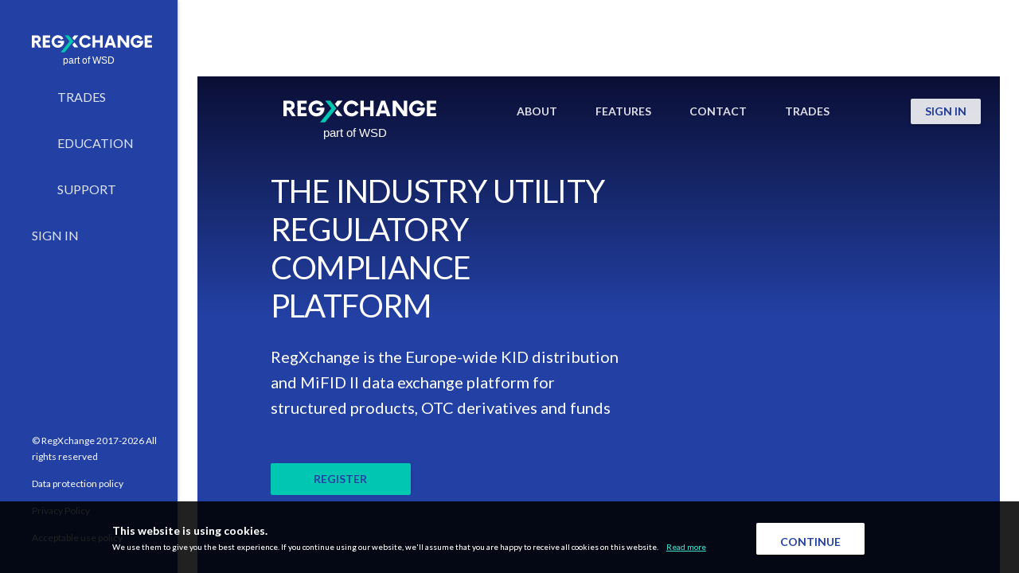

--- FILE ---
content_type: text/html; charset=utf-8
request_url: https://www.regxchange.com/trades/
body_size: 14241
content:
<!doctype html>
<html lang="en">
	<head>
		<meta charset="utf-8">
		<meta http-equiv="X-UA-Compatible" content="IE=edge">
		<meta name="viewport" content="width=device-width, initial-scale=1.0, minimum-scale=1.0, maximum-scale=1.0, user-scalable=no">
		<meta name="author" content="Wall Street Docs Ltd <www.wallstreetdocs.com>">
		<meta name="developer" content="John Barnard <jbarnard@wallstreetdocs.com>">
		<base href="/">
		<title>RegXchange</title>

		<!-- IE9 support -->
		<!--[if lt IE9]>
		<script src="https://www.regxchange.com/js/libs/es5-shim.min.js"></script>
		<script src="https://www.regxchange.com/js/libs/classList.min.js"></script>
		<script src="https://www.regxchange.com/js/libs/selectivizr-min.js"></script>
		<script src="https://www.regxchange.com/js/libs/html5.min.js"></script>
		<script src="https://www.regxchange.com/js/libs/match.media.js"></script>
		<script src="https://www.regxchange.com/js/libs/matchMedia.addListener.js"></script>
		<![endif]-->

		<!-- Polyfills and  Routing library -->
		<script src="https://www.regxchange.com/js/apps/trades/setup.min.js"></script>

		<!-- Fonts -->
		<link rel="stylesheet" href="https://fonts.googleapis.com/css?family=Lato:regular,bold,black&amp;lang=en">
		<link rel="stylesheet" href="https://fonts.googleapis.com/icon?family=Material+Icons">

		<!-- Theme Styles -->
			<link href="https://www.regxchange.com/css/common/regx-theme.min.css" media="screen" rel="stylesheet" type="text/css"/>

		<link href="https://www.regxchange.com/css/select2.min.css" media="screen" rel="stylesheet" type="text/css"/>
		<link href="https://www.regxchange.com/css/trades.min.css" media="screen" rel="stylesheet" type="text/css"/>
		<link href="https://www.regxchange.com/css/codemirror.css" media="screen" rel="stylesheet" type="text/css"/>
		<link href="https://www.regxchange.com/css/dropzone.min.css" media="screen" rel="stylesheet" type="text/css"/>

		<script>
			/*
			window.addEventListener('touchmove', function (e) { e.preventDefault(); }, {
				passive: false
			});
			 */
		</script>

		<!-- EU Cookie popup -->
		<link rel="stylesheet" type="text/css" href="https://www.regxchange.com/css/jquery-eu-cookie-law-popup.css"/>

		<!-- Icons -->
		<meta name="mobile-web-app-capable" content="yes">
		<meta name="apple-mobile-web-app-capable" content="yes">
		<meta name="apple-mobile-web-app-status-bar-style" content="black">
		<link rel="apple-touch-icon" sizes="152x152" href="https://www.regxchange.com/img/common/favicon/favicon-152.png" />
		<meta name="apple-mobile-web-app-title" content="Template Application">

		<link rel="icon" type="image/png" href="https://www.regxchange.com/img/common/favicon/favicon-32.png" sizes="32x32" />
		<link rel="icon" type="image/png" href="https://www.regxchange.com/img/common/favicon/favicon-16.png" sizes="16x16" />
		<link rel="shortcut icon" href="https://www.regxchange.com/img/common/favicon/favicon.ico">

		<!-- Global Namespace -->
		<script>

			// Setup namespace
			window.WSD = {
				translations: {
    "2": 2,
    "3": 3,
    "Template Application": "Template Application",
    "WallStreetDocs Logo": "WallStreetDocs Logo",
    "Copyright &copy; 2016 WallStreetDocs": "Copyright &copy; 2016 WallStreetDocs",
    "Contact": "Contact",
    "About": "About",
    "You are logged out.": "You are logged out.",
    "Login": "Login",
    "You have been logged out of this application. Please login again with the link below.": "You have been logged out of this application. Please login again with the link below.",
    "Whoops. An error occured.": "Whoops. An error occured.",
    "Someting went wrong bredda..": "Someting went wrong bredda..",
    "F sgasd safs df asd fas v as vas v asvas vd": "F sgasd safs df asd fas v as vas v asvas vd",
    "Replace this page with whatever you need to display here!": "Replace this page with whatever you need to display here!",
    "Account": "Account",
    "Logout": "Logout",
    "Application": "Application",
    "UsersService.search is not a function": "UsersService.search is not a function",
    "Ok": "Ok",
    "WSD Users List": "WSD Users List",
    "View WSD Users": "View WSD Users",
    "Users": "Users",
    "Unsupported number of partial arguments: 2 - 1:0": "Unsupported number of partial arguments: 2 - 1:0",
    "WallStreetDocs Users": "WallStreetDocs Users",
    "Results per page": "Results per page",
    "Showing records ": "Showing records ",
    "to": "to",
    "of": "of",
    "total records": "total records",
    "Search users": "Search users",
    "total pages": "total pages",
    "Missing helper: \"__\"": "Missing helper: \"__\"",
    "Page": "Page",
    "Internal Server Error. OFFSET must not be negative": "Internal Server Error. OFFSET must not be negative",
    "Unauthenticated": "Unauthenticated",
    "No records found": "No records found",
    "Organisation": "Organisation",
    "User Type": "User Type",
    "Quick search": "Quick search",
    "Reset": "Reset",
    "Bulk Actions": "Bulk Actions",
    "Delete": "Delete",
    "Change Type": "Change Type",
    "Edit": "Edit",
    "View": "View",
    "works at": "works at",
    "Email": "Email",
    "Profile": "Profile",
    "Access": "Access",
    "Activity": "Activity",
    "Coming soon..": "Coming soon..",
    "User ID": "User ID",
    "Username": "Username",
    "Account Type": "Account Type",
    "Active Sessions": "Active Sessions",
    "Created": "Created",
    "Last Modified": "Last Modified",
    "Applications": "Applications",
    "Activity Log": "Activity Log",
    "roles": "roles",
    "Cancel": "Cancel",
    "Editing user:": "Editing user:",
    "Invalid last name.": "Invalid last name.",
    "Invalid first name.": "Invalid first name.",
    "Invalid email address.": "Invalid email address.",
    "Invalid username.": "Invalid username.",
    "User type": "User type",
    "Invalid picture URL.": "Invalid picture URL.",
    "Save Changes": "Save Changes",
    "Last name": "Last name",
    "First name": "First name",
    "Email Address": "Email Address",
    "Profile picture URL": "Profile picture URL",
    "Admin": "Admin",
    "Org Admin": "Org Admin",
    "Wsd User": "Wsd User",
    "Org User": "Org User",
    "Org Customer": "Org Customer",
    "Machine": "Machine",
    "New User": "New User",
    "WallStreetDocs Ltd": "WallStreetDocs Ltd",
    "Create User": "Create User",
    "Password": "Password",
    "Invalid password.": "Invalid password.",
    " Confirm Password": " Confirm Password",
    "FooBar": "FooBar",
    "Test a New One": "Test a New One",
    "Create new user": "Create new user",
    "Cannot read property 'user_id' of undefined": "Cannot read property 'user_id' of undefined",
    "Missing where attribute in the options parameter passed to findOrCreate. Please note that the API has changed, and is now options only (an object with where, defaults keys, transaction etc.)": "Missing where attribute in the options parameter passed to findOrCreate. Please note that the API has changed, and is now options only (an object with where, defaults keys, transaction etc.)",
    "Cannot read property 'map' of undefined": "Cannot read property 'map' of undefined",
    "Object.merge is not a function": "Object.merge is not a function",
    "Trades": "Trades",
    "Favourites": "Favourites",
    "Messages": "Messages",
    "WSD Account": "WSD Account",
    "Example": "Example",
    "Manufacturer?": "Manufacturer?",
    "Yes": "Yes",
    "Distributor?": "Distributor?",
    "No": "No",
    "Org Admin?": "Org Admin?",
    "SELECT LANGUAGE AND JURISDICTION": "SELECT LANGUAGE AND JURISDICTION",
    "COPY LINK": "COPY LINK",
    "GENERAL": "GENERAL",
    "TARGET MARKET": "TARGET MARKET",
    "SCENARIO COSTS": "SCENARIO & COSTS",
    "NARRATIVES": "NARRATIVES",
    "NAME": "NAME",
    "ORGANIZATION": "ORGANIZATION",
    "DEPARTMENTS": "DEPARTMENTS",
    "Last Updated": "Last Updated",
    "Version": "Version",
    "instrumentName": "INSTRUMENT NAME",
    "Portfolio PRII Ps Category": "Portfolio PRIIPs Category",
    "RegXChange": "RegXchange",
    "Language": "Language",
    "RegXChange Logo": "RegXchange Logo",
    "TRADES": "TRADES",
    "FAVOURITES": "FAVOURITES",
    "MESSAGES": "MESSAGES",
    "ACCOUNTS": "ACCOUNTS",
    "Sign out": "Sign out",
    "SIGN OUT": "SIGN OUT",
    "STRUCTURED PRODUCTS": "STRUCTURED PRODUCTS",
    "OTC": "OTC",
    "Find a product by entering their ISIN number below.": "Find a product by entering their ISIN number below.",
    "Search": "Search",
    "FILTERS": "FILTERS",
    "Or view products via the following options.": "Or view products via the following options.",
    "Manufacturers": "Manufacturers",
    "Product Type": "Product Type",
    "Maturity": "Maturity",
    "Arrange Products By": "Arrange Products By",
    "Products": "Products",
    "Manufacturer": "Manufacturer",
    "PRIIP VARIATIONS": "PRIIP VARIATIONS",
    "en": "English",
    "de": "Deutsch",
    "fr": "Français",
    "es": "Español",
    "ROLE": "Role",
    "DESK": "Desk",
    "DELETED": "deleted.",
    "CHANGES_SAVED": "Changes successfully saved.",
    "USER_CREATED": "User successfully created.",
    "DESK_CREATED": "Desk successfully created.",
    "ROLE_CREATED": "Role successfully created.",
    "PASSWORD_UPDATED": "Password successfully updated.",
    "URL_COPIED": "URL copied to your clipboard.",
    "PLEASE_COPY_URL": "Please copy the selected URL.",
    "PRIIPS_SAVED": "PRIIPs successfully created.",
    "EET_SAVED": "EET successfully created.",
    "COST_CORRECTIONS_SAVED": "Cost corrections saved.",
    "PRODUCT DESCRIPTION": "PRODUCT DESCRIPTION",
    "DATE": "DATE",
    "MANUFACTURER": "MANUFACTURER",
    "PROFILE": "PROFILE",
    "regxchange": "RegXchange",
    "emtept": "EPT-V1-EMT-V1",
    "emteptv1": "EPT-V1-EMT-V1",
    "emteptv2": "EPT-V1-EMT-V2",
    "emtept-v2": "EPT-V1-EMT-V2",
    "emteptv3": "EPT-V1-EMT-V3",
    "emtept-v3": "EPT-V1-EMT-V3",
    "emtept-v3_1": "EPT-V1-EMT-V3.1",
    "ept-v1emt-v4": "EPT-V1-EMT-V4",
    "ept-v2emt-v4": "EPT-V2-EMT-V4",
    "ept-v2_1emt-v4_1": "EPT-V2.1-EMT-V4.1",
    "ept-v2_1emt-v4": "EPT-V2.1-EMT-V4",
    "ept-v2_1": "EPT-V2.1",
    "ept-v2": "EPT-V2",
    "ept-v1": "EPT-V1",
    "emt-v4_1": "EMT-V4.1",
    "emt-v4": "EMT-V4",
    "emt-v3": "EMT-V3",
    "emt-v2": "EMT-V2",
    "emt-v1": "EMT-V1",
    "wmdaten": "wmdaten format for OTC",
    "total_sales": "Total number of Product sales?",
    "total_notional": "Total notional of Product sales?",
    "currency_iso": "Currency (ISO Code)",
    "total_sales_outside_tm": "Total number of sales outside positive target market?",
    "total_sales_inside_tm": "Total notional of sales inside positive target market?",
    "total_notional_outside_tm": "Total notional of sales outside positive target market?",
    "category_id": "Category",
    "rationale": "Rationale",
    "sub_category_id": "Sub category",
    "REMOVE ALL FAVOURITES": "Remove all favourites",
    "ALL FAVOURITES REMOVED": "All favourites have been removed",
    "REMOVE ALL FAVOURITES CONFIRMATION": "Are you sure you want to remove all your favourites?",
    "FEEDBACK": "FEEDBACK",
    "RegXChange schema": "RegXchange schema",
    "EMTEPT schema": "EMTEPT schema",
    "WMDaten schema": "WMDaten schema",
    "ISIN": "ISIN",
    "Latest event": "Latest event",
    "Risk change": "Risk change",
    "scenario change": "scenario change",
    "Languages": "Languages",
    "Jurisdictions": "Jurisdictions",
    "Issuer": "Issuer",
    "Guarantor": "Guarantor",
    "Product currency": "Product currency",
    "EUR": "EUR",
    "Credit risk": "Credit risk",
    "MRM": "MRM",
    "CRM": "CRM",
    "Recommended holding period (days)": "Recommended holding period (days)",
    "Liquidity risk": "Liquidity risk",
    "No liquidity risk": "No liquidity risk",
    "SCENARIO &amp; COSTS": "SCENARIO &amp; COSTS",
    "Positive scenario payout (RHP)": "Positive scenario payout (RHP)",
    "Positive scenario annualized return (RHP)": "Positive scenario annualized return (RHP)",
    "Moderate scenario payout (RHP)": "Moderate scenario payout (RHP)",
    "Moderate scenario annualized return (RHP)": "Moderate scenario annualized return (RHP)",
    "Negative scenario payout (RHP)": "Negative scenario payout (RHP)",
    "Negative scenario annualized return (RHP)": "Negative scenario annualized return (RHP)",
    "Stress scenario payout (RHP)": "Stress scenario payout (RHP)",
    "Stress scenario annualized return (RHP)": "Stress scenario annualized return (RHP)",
    "Raw total costs (RHP)": "Raw total costs (RHP)",
    "Raw reduction in yield (RHP)": "Raw reduction in yield (RHP)",
    "Raw entry costs": "Raw entry costs",
    "Raw exit costs (RHP)": "Raw exit costs (RHP)",
    "Distribution strategy": "Distribution strategy",
    "Self Directed (retail, professional)": "Self Directed (retail, professional)",
    "Investment Advice (retail, professional)": "Investment Advice (retail, professional)",
    "Investor type": "Investor type",
    "Retail, Professional, Eligible counterparty": "Retail, Professional, Eligible counterparty",
    "Knowledge and experience": "Knowledge and experience",
    "Ability to bear losses": "Ability to bear losses",
    "Willing/able to bear total loss": "Willing/able to bear total loss",
    "Risk tolerance (SRI)": "Risk tolerance (SRI)",
    "Risk tolerance (SRRI)": "Risk tolerance (SRRI)",
    "Investment objectives": "Investment objectives",
    "Hedging,": "Hedging,",
    "Option or leveraged return": "Option or leveraged return",
    "Not willing/able to bear a loss": "Not willing/able to bear a loss",
    "Willing/able to bear a partial loss": "Willing/able to bear a partial loss",
    "Willing/able to bear loss greater than investment": "Willing/able to bear loss greater than investment",
    "German pension scheme": "German pension scheme",
    "Structured Securities Quotation": "Structured Securities Quotation",
    "units": "units",
    "Currency": "Currency",
    "One Off Cost Financial Instrument Entry Cost": "One Off Cost Financial Instrument Entry Cost",
    "One Off Costs Financial Instrument Typical Exit Cost": "One Off Costs Financial Instrument Typical Exit Cost",
    "One Off Cost Financial Instrument Exit Cost Structured Securities Prior RHP": "One Off Cost Financial Instrument Exit Cost Structured Securities Prior RHP",
    "Financial Instrument Ongoing Costs": "Financial Instrument Ongoing Costs",
    "Financial Instrument Transaction Costs Ex Ante": "Financial Instrument Transaction Costs Ex Ante",
    "Financial Instrument Incidental Costs Ex Ante": "Financial Instrument Incidental Costs Ex Ante",
    "One Off Cost Structured Securities Entry Cost Ex Post": "One Off Cost Structured Securities Entry Cost Ex Post",
    "One Off Costs Structured Securities Exit Cost Ex Post": "One Off Costs Structured Securities Exit Cost Ex Post",
    "Financial Instrument Ongoing Costs Ex Post": "Financial Instrument Ongoing Costs Ex Post",
    "Structured Securities Ongoing Costs Ex Post Accumulated": "Structured Securities Ongoing Costs Ex Post Accumulated",
    "Financial Instrument Transaction Costs Ex Post": "Financial Instrument Transaction Costs Ex Post",
    "Financial Instrument Incidental Costs Ex Post": "Financial Instrument Incidental Costs Ex Post",
    "CHANGES FROM VERSION 77": "CHANGES FROM VERSION 77",
    "Risks changes": "Risks changes",
    "Costs changes": "Costs changes",
    "Version 78": "Version 78",
    "Entry costs": "Entry costs",
    "of the notional": "of the notional",
    "POSITIVE SCENARIO PAYOUT (RHP)": "POSITIVE SCENARIO PAYOUT (RHP)",
    "POSITIVE SCENARIO ANNUALIZED RETURN (RHP)": "POSITIVE SCENARIO ANNUALIZED RETURN (RHP)",
    "MODERATE SCENARIO PAYOUT (RHP)": "MODERATE SCENARIO PAYOUT (RHP)",
    "MODERATE SCENARIO ANNUALIZED RETURN (RHP)": "MODERATE SCENARIO ANNUALIZED RETURN (RHP)",
    "NEGATIVE SCENARIO PAYOUT (RHP)": "NEGATIVE SCENARIO PAYOUT (RHP)",
    "NEGATIVE SCENARIO ANNUALIZED RETURN (RHP)": "NEGATIVE SCENARIO ANNUALIZED RETURN (RHP)",
    "STRESS SCENARIO PAYOUT (RHP)": "STRESS SCENARIO PAYOUT (RHP)",
    "STRESS SCENARIO ANNUALIZED RETURN (RHP)": "STRESS SCENARIO ANNUALIZED RETURN (RHP)",
    "RAW TOTAL COSTS (RHP)": "RAW TOTAL COSTS (RHP)",
    "RAW REDUCTION IN YIELD (RHP)": "RAW REDUCTION IN YIELD (RHP)",
    "RAW ENTRY COSTS": "RAW ENTRY COSTS",
    "RAW EXIT COSTS (RHP)": "RAW EXIT COSTS (RHP)",
    "DISTRIBUTION STRATEGY": "DISTRIBUTION STRATEGY",
    "INVESTOR TYPE": "INVESTOR TYPE",
    "KNOWLEDGE AND EXPERIENCE": "KNOWLEDGE AND EXPERIENCE",
    "ABILITY TO BEAR LOSSES": "ABILITY TO BEAR LOSSES",
    "RISK TOLERANCE (SRI)": "RISK TOLERANCE (SRI)",
    "RISK TOLERANCE (SRRI)": "RISK TOLERANCE (SRRI)",
    "INVESTMENT OBJECTIVES": "INVESTMENT OBJECTIVES",
    "Welcome to the template application": "Welcome to the template application",
    "Morgan Stanley RSP": "Morgan Stanley RSP",
    "Anon. user": "Anon. user",
    "ABOUT": "ABOUT",
    "FEATURES": "FEATURES",
    "CONTACT": "CONTACT",
    "LOG IN": "LOG IN",
    "THE INDUSTRY UTILITY REGULATORY COMPLIANCE PLATFORM": "THE INDUSTRY UTILITY REGULATORY COMPLIANCE PLATFORM",
    "RegXChange is the Europe-wide KID distribution and MiFID II data exchange platform for structured products, OTC derivatives and funds": "RegXchange is the Europe-wide KID distribution and MiFID II data exchange platform for structured products, OTC derivatives and funds",
    "REGISTER": "REGISTER",
    "FIND OUT MORE": "FIND OUT MORE",
    "ABOUT REGXCHANGE": "ABOUT REGXCHANGE",
    "RegXchange is a free industry utility platform providing Key Information Documents (KIDs) and metadata, and facilitating the exchange of MiFID II information between sell-side and buy-side institutions.": "RegXchange is a free industry utility platform providing Key Information Documents (KIDs) and metadata, and facilitating the exchange of MiFID II information between sell-side and buy-side institutions.",
    "RegXchange features a wide range of manufacturers, enabling distributors to see which KIDs are available at any given time.": "RegXchange features a wide range of manufacturers, enabling distributors to see which KIDs are available at any given time.",
    "Additionally, RegXchange allows distributors to provide MiFID II feedback to manufacturers.": "Additionally, RegXchange allows distributors to provide MiFID II feedback to manufacturers.",
    "Search KIDs": "Search KIDs",
    "Simply enter the product identifier/ISIN and download the relevant KID in seconds": "Simply enter the product identifier/ISIN and download the relevant KID in seconds",
    "Comparison Tool": "Comparison Tool",
    "Compare PRIIPs from a large number of manufacturers side by side": "Compare PRIIPs from a large number of manufacturers side by side",
    "KID Update Alerts": "KID Update Alerts",
    "Subscribe to notifications of any updates on the activity of the instrument": "Subscribe to notifications of any updates on the activity of the instrument",
    "MiFID II Product Governance Information Feedback": "MiFID II Product Governance Information Feedback",
    "Feedback MiFID II product governance information in a consistent format to multiple manufacturers in one place": "Feedback MiFID II product governance information in a consistent format to multiple manufacturers in one place",
    "Related Metadata": "Related Metadata",
    "Access data such as costs, target market and SRI in a structured and consistent format": "Access data such as costs, target market and SRI in a structured and consistent format",
    "Automated KID Availability Reports": "Automated KID Availability Reports",
    "Generate a report allowing you to see which KIDs are available by a manufacturer at a given time": "Generate a report allowing you to see which KIDs are available by a manufacturer at a given time",
    "Available in 15 Languages": "Available in 15 Languages",
    "German, Danish, French, Finnish, Italian, Hungarian, Spanish, Russian, Portuguese, Norwegian, Greek, Dutch, Swedish, Czech and Polish": "German, Danish, French, Finnish, Italian, Hungarian, Spanish, Russian, Portuguese, Norwegian, Greek, Dutch, Swedish, Czech and Polish",
    "Full API Integration": "Full API Integration",
    "All functionality is available for integration in buy-side IT systems via a REST API": "All functionality is available for integration in buy-side IT systems via a REST API",
    "REGISTER NOW OR GET IN TOUCH TO FIND OUT MORE": "REGISTER NOW OR GET IN TOUCH TO FIND OUT MORE",
    "Address: 1 Fore Street, London, EC2Y 5EJ": "Address: 1 Fore Street, London, EC2Y 5EJ",
    "Tel: +44 (0)203 865 1786": "Tel: +44 (0)203 865 1786",
    "Email: info@regxchange.com": "Email: info@regxchange.com",
    "2017 - %s RegXchange Ltd- All Rights Reserved": "2017 - %s RegXchange Ltd- All Rights Reserved",
    "Close": "Close",
    "SHARE PRODUCT": "Share Product",
    "exclude users": "exclude users",
    "EXCLUDE": "EXCLUDE",
    "Sign in": "Sign in",
    "REGXCHANGE %s - ALL RIGHTS RESERVED": "RegXchange 2017-%s All rights reserved",
    "DATA PROTECTION POLICY": "Data protection policy",
    "PRIVACY POLICY": "Privacy Policy",
    "ACCEPTABLE USE POLICY": "Acceptable use policy",
    "Find Out More": "Find Out More",
    "To find out more please complete this form and a member of the RegXchange team will get in touch.": "To find out more please complete this form and a member of the RegXchange team will get in touch.",
    "Name": "Name",
    "Invalid name.": "Invalid name.",
    "Phone number": "Phone number",
    "Invalid phone number.": "Invalid phone number.",
    "Subject": "Subject",
    "Invalid subject.": "Invalid subject.",
    "Message": "Message",
    "Invalid message.": "Invalid message.",
    "Send": "Send",
    "MY PRODUCTS": "MY PRODUCTS",
    "My Products": "My Products",
    "Accounts": "Accounts",
    "SECURITIZED PRODUCTS": "SECURITIZED PRODUCTS",
    "NON-SECURITIZED PRODUCTS/OTC": "NON-SECURITIZED PRODUCTS/OTC",
    "Create New Product": "Create New Product",
    "Upload New Product": "Upload New Product",
    "EUSIPA Type": "EUSIPA Type",
    "Additional Filters": "Additional Filters",
    "Retail": "Retail",
    "Eligible counterparty": "Eligible counterparty",
    "Professional": "Professional",
    "Execution only": "Execution only",
    "Investment advice": "Investment advice",
    "Self-directed / non-advised": "Self-directed / non-advised",
    "Portfolio management / discretionary": "Portfolio management / discretionary",
    "Basic": "Basic",
    "Advanced": "Advanced",
    "Informed": "Informed",
    "Expert investor (Germany)": "Expert investor (Germany)",
    "Unable to bear any losses": "Unable to bear any losses",
    "Able to bear any losses": "Able to bear any losses",
    "Able to bear partial loss": "Able to bear partial loss",
    "Able to bear greater loss": "Able to bear greater loss",
    "Low": "Low",
    "High": "High",
    "Medium": "Medium",
    "Pension schema Germany": "Pension schema Germany",
    "Income": "Income",
    "Financing": "Financing",
    "Option or leveraged return profile": "Option or leveraged return profile",
    "Preservation": "Preservation",
    "Growth": "Growth",
    "Hedging": "Hedging",
    "Other": "Other",
    "Maturity date": "Maturity date",
    "Recommended holding period": "Recommended holding period",
    "May be terminated early": "May be terminated early",
    "Download availability reports": "Download availability reports",
    "DOWNLOAD TRADES": "DOWNLOAD TRADES",
    "DOWNLOAD": "Download",
    "CANCEL": "CANCEL",
    "Download current search results": "Download current search results",
    "DOWNLOAD CURRENT TRADES": "DOWNLOAD CURRENT TRADES",
    "Upload subscription document": "Upload subscription document",
    "UPLOAD TRADES": "UPLOAD TRADES",
    "UPLOAD": "UPLOAD",
    "Reset filters": "Reset filters",
    "PRODUCT NAME": "PRODUCT NAME",
    "GLOBAL IDENTIFIER": "GLOBAL IDENTIFIER",
    "SRI": "SRI",
    "Refresh": "Refresh",
    "META DATA": "META DATA",
    "COSTS": "COSTS",
    "ACTIONS": "ACTIONS",
    "DOWNLOAD KID": "Download KID",
    "COPY KID LINK": "Copy KID Link",
    "COPY RIY LINK": "Copy RIY Document Link",
    "DOWNLOAD METADATA": "Download EMTEPT Metadata",
    "DOWNLOAD EET METADATA": "Download EET Metadata",
    "FAVOURITE": "Favourite",
    "SUBSCRIBE": "Subscribe",
    "SHARE VERSIONS": "Share Versions",
    "COMPARE VERSIONS": "Compare Versions",
    "Product last updated": "Product last updated",
    "SCENARIO & COSTS": "SCENARIO & COSTS",
    "POSITIVE TM": "POSITIVE TM",
    "NEUTRAL TM": "NEUTRAL TM",
    "NEGATIVE TM": "NEGATIVE TM",
    "M2 COSTS & CHARGES": "M2 COSTS & CHARGES",
    "M2 GENERAL": "M2 GENERAL",
    "POSITIVE TARGET MARKET": "POSITIVE TARGET MARKET",
    "NEUTRAL TARGET MARKET": "NEUTRAL TARGET MARKET",
    "There is no data available": "There is no data available",
    "NEGATIVE TARGET MARKET": "NEGATIVE TARGET MARKET",
    "MANUFACTURER'S COSTS": "MANUFACTURER'S COSTS",
    "Reshare": "Reshare",
    "Edit costs": "Edit costs",
    "kid": "kid",
    "priip Data": "priip Data",
    "mifid2 Data": "mifid2 Data",
    "mifid2 Costs And Charges": "mifid2 Costs And Charges",
    "CHANGES FROM VERSION": "CHANGES FROM VERSION",
    "Date": "Date",
    "Save": "Save",
    "Select": "Select",
    "Fx swap": "Fx swap",
    "Fx foward": "Fx foward",
    "Fx option": "Fx option",
    "Forward rate agreement": "Forward rate agreement",
    "Interest rate": "Interest rate",
    "Interest rate swap": "Interest rate swap",
    "Interest rate swap inflation": "Interest rate swap inflation",
    "Swaption": "Swaption",
    "TARF": "TARF",
    "TARN": "TARN",
    "Dual-currency deposit": "Dual-currency deposit",
    "SUBMIT": "SUBMIT",
    "Plain": "Plain",
    "Knock-in": "Knock-in",
    "Knock-out": "Knock-out",
    "Double knock-out": "Double knock-out",
    "knock-in performance": "knock-in performance",
    "knock-out performance": "knock-out performance",
    "knock-in quanto": "knock-in quanto",
    "knock-out quanto": "knock-out quanto",
    "knock-in single window": "knock-in single window",
    "knock-out single window": "knock-out single window",
    "Digital": "Digital",
    "Digital range": "Digital range",
    "Digital accrual": "Digital accrual",
    "Digital quanto": "Digital quanto",
    "One touch": "One touch",
    "Double one touch": "Double one touch",
    "No touch": "No touch",
    "Double no touch": "Double no touch",
    "Asian average rate": "Asian average rate",
    "Asian average strike": "Asian average strike",
    "Target knock-out forward": "Target knock-out forward",
    "Fader accumulator": "Fader accumulator",
    "Forward accumulator": "Forward accumulator",
    "Participating forward": "Participating forward",
    "Parachute": "Parachute",
    "knock-in forward": "knock-in forward",
    "knock-in": "knock-in",
    "Fixed to float": "Fixed to float",
    "Float to float": "Float to float",
    "Fixed to float (OIS)": "Fixed to float (OIS)",
    "Reversible": "Reversible",
    "Constant maturity": "Constant maturity",
    "Range accrual": "Range accrual",
    "Double range accrual": "Double range accrual",
    "Switchable": "Switchable",
    "Autoswitch": "Autoswitch",
    "Target redemption": "Target redemption",
    "Quanto": "Quanto",
    "Trigger": "Trigger",
    "Cross-currency": "Cross-currency",
    "Fx swap plain": "Fx swap plain",
    "EMAIL": "EMAIL",
    "WSD Admin": "WSD Admin",
    "WSD User": "WSD User",
    "USERS": "USERS",
    "ROLES": "ROLES",
    "Role": "Role",
    "Junior": "Junior",
    "Senior": "Senior",
    "Manager": "Manager",
    "New Password": "New Password",
    "Confirm Password": "Confirm Password",
    "Update": "Update",
    "Arrange by": "Arrange by",
    "Status": "Status",
    "Add": "Add",
    "Approve": "Approve",
    "": "",
    "Roles": "Roles",
    "Please select manufacturer(s)": "Please select manufacturer(s)",
    "RegXChange - Data protection policy": "RegXchange - Data protection policy",
    "RegXChange - Privacy Policy": "RegXchange - Privacy Policy",
    "Introduction": "Introduction",
    "The RegXchange platform (the \"Platform\") is provided by RegXchange Limited (\"RegXchange\", \"we\", \"us\", \"our\") and made available to its end-users (\"you\" and \"your\"). We are a corporation established in the United Kingdom with a registered office at 26 Red Lion Square, London, WC1R 4AG and company number 10607440. For the purpose of the applicable data protection laws, we are the data controller.": "The RegXchange platform (the \"Platform\") is provided by RegXchange Limited (\"RegXchange\", \"we\", \"us\", \"our\") and made available to its end-users (\"you\" and \"your\"). We are a corporation established in the United Kingdom with a registered office at 26 Red Lion Square, London, WC1R 4AG and company number 10607440. For the purpose of the applicable data protection laws, we are the data controller.",
    "We are committed to protecting and respecting your privacy. This policy sets out the basis on which any personal data we collect from you, or that you provide to us, will be processed by us. Please read the following carefully to understand our views and practices regarding your personal data and how we will treat it.": "We are committed to protecting and respecting your privacy. This policy sets out the basis on which any personal data we collect from you, or that you provide to us, will be processed by us. Please read the following carefully to understand our views and practices regarding your personal data and how we will treat it.",
    "What Types of Information Do We Collect?": "What Types of Information Do We Collect?",
    "Information you or your organisation give us.": "Information you or your organisation give us.",
    "You or your organisation may give us information about you by using our Platform or by corresponding with us by phone, email or otherwise. This includes information provided when you sign up for a RegXchange account, including information such as your name, job title and email address.": "You or your organisation may give us information about you by using our Platform or by corresponding with us by phone, email or otherwise. This includes information provided when you sign up for a RegXchange account, including information such as your name, job title and email address.",
    "Device and technical usage information.": "Device and technical usage information.",
    "We automatically collect certain data from you regarding your use of the Platform, including IP addresses or other unique device identifiers, time zone setting, browser type, operating system and platform.": "We automatically collect certain data from you regarding your use of the Platform, including IP addresses or other unique device identifiers, time zone setting, browser type, operating system and platform.",
    "Cookies.": "Cookies.",
    "We collect certain information from you through our use of cookies. Please see our Cookies Policy for further information.": "We collect certain information from you through our use of cookies. Please see our Cookies Policy for further information.",
    "How Do We Use Your Information?": "How Do We Use Your Information?",
    "We will use the information in the following ways:": "We will use the information in the following ways:",
    "We will use your information in order to provide the services to you via the Platform.": "We will use your information in order to provide the services to you via the Platform.",
    "As it is in our legitimate interests to be responsive to you and to ensure the proper functioning of our Platform and organisation, we may use your information to:": "As it is in our legitimate interests to be responsive to you and to ensure the proper functioning of our Platform and organisation, we may use your information to:",
    "Enforce our policies;": "Enforce our policies;",
    "Communicate with you;": "Communicate with you;",
    "Improve the Platform and to ensure content from the Platform is presented in the most effective manner for you and your device;": "Improve the Platform and to ensure content from the Platform is presented in the most effective manner for you and your device;",
    "Administer the Platform and for internal operations, including troubleshooting, data analysis, testing, research, statistical and survey purposes; and": "Administer the Platform and for internal operations, including troubleshooting, data analysis, testing, research, statistical and survey purposes; and",
    "Keep the Platform safe and secure.": "Keep the Platform safe and secure.",
    "How Do We Share Your Information?": "How Do We Share Your Information?",
    "We may share your information with your organisation (which contracts with us for the Platform) as well as selected third parties, in or outside your country, who help us run the Platform.": "We may share your information with your organisation (which contracts with us for the Platform) as well as selected third parties, in or outside your country, who help us run the Platform.",
    "We may share your information with law enforcement agencies, public authorities or other organisations if legally required to do so, or if we have a good faith belief that such use is reasonably necessary to:": "We may share your information with law enforcement agencies, public authorities or other organisations if legally required to do so, or if we have a good faith belief that such use is reasonably necessary to:",
    "Comply with legal obligation, process or request;": "Comply with legal obligation, process or request;",
    "Enforce our terms of service and other agreements, policies, and standards, including investigation of any potential violation thereof;": "Enforce our terms of service and other agreements, policies, and standards, including investigation of any potential violation thereof;",
    "Detect, prevent or otherwise address security, fraud or technical issues; or": "Detect, prevent or otherwise address security, fraud or technical issues; or",
    "Protect the rights, property or safety of us, our users, a third party or the public as required or permitted by law (including exchanging information with other companies and organisations for the purposes of fraud protection and credit risk reduction).": "Protect the rights, property or safety of us, our users, a third party or the public as required or permitted by law (including exchanging information with other companies and organisations for the purposes of fraud protection and credit risk reduction).",
    "We may also disclose your information to third parties:": "We may also disclose your information to third parties:",
    "In the event that we sell or buy any business or assets, in which case we may disclose your data to the prospective seller or buyer of such business or assets; or": "In the event that we sell or buy any business or assets, in which case we may disclose your data to the prospective seller or buyer of such business or assets; or",
    "If we sell, buy, merge or partner with other companies or businesses, or sell some or all of our assets. In such transactions, user information may be among the transferred assets.": "If we sell, buy, merge or partner with other companies or businesses, or sell some or all of our assets. In such transactions, user information may be among the transferred assets.",
    "Where Do We Store Your Information?": "Where Do We Store Your Information?",
    "The information that we collect from you will only be stored within the European Economic Area (\"EEA\"). ": "The information that we collect from you will only be stored within the European Economic Area (\"EEA\"). ",
    "The Security of Your Information": "The Security of Your Information",
    "The transmission of information via the internet is not completely secure and, although we will do our best to protect your personal data, we cannot guarantee the security of your information transmitted through the Platform; any transmission is at your own risk. ": "The transmission of information via the internet is not completely secure and, although we will do our best to protect your personal data, we cannot guarantee the security of your information transmitted through the Platform; any transmission is at your own risk. ",
    "How Long Do We Store Your Information?": "How Long Do We Store Your Information?",
    "We will retain your information as follows:": "We will retain your information as follows:",
    "For up to 3 months after your organisation informs us that your account has been deleted.": "For up to 3 months after your organisation informs us that your account has been deleted.",
    "Technical usage information.": "Technical usage information.",
    "sFor up to 3 months after your organisation informs us that your account has been deleted.": "sFor up to 3 months after your organisation informs us that your account has been deleted.",
    "What Are My Rights About My Personal Data?": "What Are My Rights About My Personal Data?",
    "Data rights.": "Data rights.",
    "In certain circumstances, you have the right to access and receive a copy of information we hold about you, to rectify any personal data held about you that is inaccurate and to request the deletion of personal data held about you. You also have the right to data portability for information we used to send you notifications and provide you with user support – this means that you can obtain a copy of your data so that you can manage and move it. You can exercise your rights by contacting us at": "In certain circumstances, you have the right to access and receive a copy of information we hold about you, to rectify any personal data held about you that is inaccurate and to request the deletion of personal data held about you. You also have the right to data portability for information we used to send you notifications and provide you with user support – this means that you can obtain a copy of your data so that you can manage and move it. You can exercise your rights by contacting us at",
    "Complaints.": "Complaints.",
    "In the event that you wish to make a complaint about how we process your personal data, please contact us in the first instance at": "In the event that you wish to make a complaint about how we process your personal data, please contact us in the first instance at",
    "and we will endeavour to deal with your request as soon as possible. This is without prejudice to your right to launch a claim with your data protection authority.": "and we will endeavour to deal with your request as soon as possible. This is without prejudice to your right to launch a claim with your data protection authority.",
    "Changes": "Changes",
    "Any changes we may make to this policy in the future will be posted on this page. Please check back frequently to see any updates or changes to this policy. If we make any material changes to this Privacy Policy, we will post the updated Privacy Policy here and notify our users.": "Any changes we may make to this policy in the future will be posted on this page. Please check back frequently to see any updates or changes to this policy. If we make any material changes to this Privacy Policy, we will post the updated Privacy Policy here and notify our users.",
    "Questions, comments and requests regarding this policy are welcomed and should be addressed to": "Questions, comments and requests regarding this policy are welcomed and should be addressed to",
    "RegXchange - Cookies Policy": "RegXchange - Cookies Policy",
    "We use cookies and other similar technologies (e.g. web beacons, Flash cookies, etc.) (\"Cookies\") to enhance your experience using the Platform. Cookies are small files which, when placed on your device, enable us to provide certain features and functionality.": "We use cookies and other similar technologies (e.g. web beacons, Flash cookies, etc.) (\"Cookies\") to enhance your experience using the Platform. Cookies are small files which, when placed on your device, enable us to provide certain features and functionality.",
    "We use the following Cookies:": "We use the following Cookies:",
    "Strictly necessary Cookies.": "Strictly necessary Cookies.",
    "These are Cookies that are required for the operation of the Platform. They include, for example, Cookies that enable you to log into secure areas of the Platform.": "These are Cookies that are required for the operation of the Platform. They include, for example, Cookies that enable you to log into secure areas of the Platform.",
    "Analytical/performance Cookies.": "Analytical/performance Cookies.",
    "They allow us to recognise and count the number of visitors and to see how visitors move around the Platform when they are using it. This helps us to improve the way the Platform works, for example, by ensuring that users are finding what they are looking for easily.": "They allow us to recognise and count the number of visitors and to see how visitors move around the Platform when they are using it. This helps us to improve the way the Platform works, for example, by ensuring that users are finding what they are looking for easily.",
    "Functionality Cookies.": "Functionality Cookies.",
    "These are used to recognise you when you return to the Platform. This enables us to personalise our content for you, greet you by name and remember your preferences (for example, your choice of language or region).": "These are used to recognise you when you return to the Platform. This enables us to personalise our content for you, greet you by name and remember your preferences (for example, your choice of language or region).",
    "If for any reason you wish to not take advantage of Cookies, you may disable Cookies by changing the settings on your browser. However, if you do so, this will affect your ability to use the Platform. Unless you opt out of Cookies, we will assume you consent to the use of Cookies.": "If for any reason you wish to not take advantage of Cookies, you may disable Cookies by changing the settings on your browser. However, if you do so, this will affect your ability to use the Platform. Unless you opt out of Cookies, we will assume you consent to the use of Cookies.",
    "RegXChange - Acceptable Use Policy": "RegXchange - Acceptable Use Policy",
    "Upload XML to create PRIIPs.": "Upload XML to create PRIIPs.",
    "Upload PRIIPs": "Upload PRIIPs",
    "HISTORICAL COSTS": "Historical Costs",
    "HISTORICAL COSTS CHARTS": "Historical Costs Charts",
    "SAVE DRAFT": "Save Draft",
    "UPLOAD FORM": "Upload Form",
    "DOWNLOAD FORM": "Download Form",
    "SHARE": "Share",
    "EDIT PRODUCT": "Edit Product",
    "DELETE PRODUCT": "Delete Product",
    "EXCLUDE PRODUCT": "Exclude Product",
    "Apart from as specified in this form, all other products have been sold inside the Target Market?": "Apart from as specified in this form, all other products have been sold inside the Target Market?",
    "costsAndChargesExAnte": "Ex Ante",
    "costsAndChargesExPost": "Ex Post",
    "performance_scenarios": "Performance Scenarios",
    "PRIIP_costs": "PRIIP Costs",
    "income": "Income",
    "growth": "Growth",
    "capital_protected": "Capital Protected",
    "Unexpected null field": "Unexpected missing field"
},
				locale      : 'en',
				user        : false,
				debug       : true,
				app_root    : '',
				is_spa      : true,
				tracking    : {
    "domain": "regxchange.com",
    "track_user": true,
    "track_links": true,
    "events": {
        "links": {
            "category": "Link",
            "action": "Click"
        },
        "trade_searches": {
            "category": "Trade Searches",
            "action": "Trade Search",
            "label": "Search"
        },
        "trade_retrievals": {
            "category": "Trade Retrievals",
            "action": "Trade Retrieval"
        },
        "kid_downloads": {
            "category": "KID Downloads",
            "action": "KID Download"
        },
        "metadata_downloads": {
            "category": "Metadata Downloads",
            "action": "Metadata Download"
        }
    },
    "collect_url": "https://www.google-analytics.com/collect",
    "collect_debug_url": "https://www.google-analytics.com/debug/collect",
    "ga_id": "UA-97245228-1"
},
				version     : '1.3.67-rc.4f153538',
				device      : {
    "parser": {
        "options": {
            "emptyUserAgentDeviceType": "bot",
            "unknownUserAgentDeviceType": "bot",
            "botUserAgentDeviceType": "bot",
            "carUserAgentDeviceType": "car",
            "consoleUserAgentDeviceType": "tv",
            "tvUserAgentDeviceType": "tv",
            "parseUserAgent": true
        },
        "useragent": {
            "family": "Chrome",
            "major": "122",
            "minor": "0",
            "patch": "6261",
            "device": {
                "family": "Other",
                "major": "0",
                "minor": "0",
                "patch": "0"
            },
            "os": {
                "family": "Linux",
                "major": "0",
                "minor": "0",
                "patch": "0"
            }
        }
    },
    "type": "desktop",
    "name": "Other"
}
			};

		</script>

	</head>
	<body class="eupopup eupopup-bottom">

		<!-- Analytics plugin -->
		<div id="wsd_analytics_tracker"
		     data-plugin="googleAnalyticsSPA"
		     data-plugin-ga-id="UA-97245228-1"
		     data-plugin-tracking-domain="regxchange.com"
		     data-plugin-track-user="true"
		     data-plugin-track-links="true"
		     data-plugin-app-version=""
		     data-plugin-app-environment="production-dc2"
		></div>

		<!-- App dialogs -->
		<dialog
				id="wsd_app_dialog_view"
				data-plugin="dialog"
				data-plugin-full-width="true"
				class="mdl-dialog hw_large"
		>
			<h4 data-plugin-title class="mdl-dialog__title"></h4>
			<div data-plugin-body class="mdl-dialog__content"></div>
			<div data-plugin-actions class="mdl-dialog__actions">
				<button data-plugin-close type="button" class="mdl-button mdl-js-button mdl-button--raised mdl-button--colored">Ok</button>
			</div>
		</dialog>		<dialog id="wsd_app_dialog" data-plugin="dialog" class="mdl-dialog hw_large alt-header" data-plugin-error-class="none">
			<h4 data-plugin-title class="mdl-dialog__title"></h4>
			<div data-plugin-body class="mdl-dialog__content"></div>
			<div data-plugin-actions class="mdl-dialog__actions">
				<button data-plugin-close type="button" class="mdl-button mdl-js-button mdl-button--raised mdl-button--colored">
					<i class="theme-icon tick-icon green"> </i>
					<span>Ok</span>
				</button>
			</div>
		</dialog>		<dialog id="wsd_app_dialog_confirm"
		        data-plugin="dialog" class="mdl-dialog">
			<h4 data-plugin-title class="mdl-dialog__title"></h4>
			<div data-plugin-body class="mdl-dialog__content"></div>
			<div data-plugin-actions class="mdl-dialog__actions">
				<button data-plugin-confirm type="button" class="mdl-button mdl-js-button mdl-button--raised mdl-button--colored button-dialog-action">
					<i class="theme-icon tick-icon green"> </i>
					<span>Ok</span>
				</button>
				<button data-plugin-close class="mdl-button mdl-js-button button-close-popup">
					<i class="theme-icon close-icon"> </i>
					<span>Cancel</span>
				</button>
			</div>
		</dialog>		<dialog id="wsd_meta_dialog" class="mdl-dialog hw_large" data-plugin="dialog">
			<h4 data-plugin-title class="mdl-dialog__title"></h4>
			<div data-plugin-body class="mdl-dialog__content"></div>
			<div class="mdl-dialog__actions">
				<button class="mdl-button mdl-js-button mdl-button--raised mdl-button--colored button-dialog-action">
					<i class="theme-icon tick-icon green"> </i>
					<span>Download</span>
				</button>
				<button data-plugin-close class="mdl-button mdl-js-button button-close-popup">
					<i class="theme-icon close-icon"> </i>
					<span>Cancel</span>
				</button>
			</div>
		</dialog>			<dialog id="wsd_dialog_share" class="mdl-dialog" data-plugin="dialog">
				<h4 class="mdl-dialog__title"><i class="theme-icon edit-document-icon white"> </i><span class="title-text">Share Product (exclude users)</span></h4>
			
				<form id="share-form" method="POST" action="/trades/share" enctype="multipart/form-data">
					<div data-plugin-body class="mdl-dialog__content "></div>
					<div class="mdl-dialog__actions">
						<button id="exclude-form-submit" type="submit" form="share-form" class="mdl-button mdl-js-button mdl-button--raised mdl-button--colored button-close-popup">
							EXCLUDE
						</button>
					</div>
				</form>
			</dialog>			<dialog id="availability_report_download_dialog" data-plugin="dialog" class="mdl-dialog hw_large">
				<h4 data-plugin-title class="mdl-dialog__title"><i class="theme-icon download-icon white"> </i>DOWNLOAD TRADES</h4>
				<form>
					<div data-plugin-body class="mdl-dialog__content"></div>
		
					<div data-plugin-actions class="mdl-dialog__actions">
						<button class="mdl-button mdl-js-button mdl-button--raised mdl-button--colored button-dialog-action">
							<i class="theme-icon tick-icon green"> </i>
							<span>Download</span>
						</button>
						<button data-plugin-close class="mdl-button mdl-js-button button-close-popup">
							<i class="theme-icon close-icon"> </i>
							<span>Cancel</span>
						</button>
					</div>
				</form>
			</dialog>
		<dialog id="wsd_subscription_upload_dialog" data-plugin="dialog" class="mdl-dialog hw_large" data-plugin-error-class="none">
			<h4 data-plugin-title class="mdl-dialog__title"></h4>
			<div data-plugin-body class="mdl-dialog__content"></div>
			<div data-plugin-actions class="mdl-dialog__actions">
				<button data-plugin-close type="button" class="mdl-button mdl-js-button mdl-button--raised mdl-button--colored">Ok</button>
			</div>
		</dialog>		<dialog id="availability_report_upload_dialog" data-plugin="dialog" class="mdl-dialog hw_large">
			<h4 data-plugin-title class="mdl-dialog__title"><i class="regx-icons icon-upload"> </i>UPLOAD TRADES</h4>
			<form method="post" enctype="multipart/form-data"
			      class="mdl-data-form" action="/trades/upload/subscription">
				<div data-plugin-body class="mdl-dialog__content"></div>
		
				<div data-plugin-actions class="mdl-dialog__actions">
					<button class="mdl-button mdl-js-button mdl-button--raised mdl-button--colored button-dialog-action">
						<i class="theme-icon tick-icon green"> </i>
						<span>Upload</span>
					</button>
					<button data-plugin-close class="mdl-button mdl-js-button button-close-popup">
						<i class="theme-icon close-icon"> </i>
						<span>Cancel</span>
					</button>
				</div>
			</form>
		</dialog>		<dialog id="excel-report_download_dialog" data-plugin="dialog" class="mdl-dialog hw_large">
			<h4 data-plugin-title class="mdl-dialog__title"><i class="regx-icons icon-download"> </i>DOWNLOAD CURRENT TRADES</h4>
			<form action="/trades/download/selection">
				<div data-plugin-body class="mdl-dialog__content"></div>
		
				<div data-plugin-actions class="mdl-dialog__actions">
					<button type="button" class="button-dialog-action mdl-button mdl-js-button mdl-button--raised mdl-button--colored">
						<i class="theme-icon tick-icon green"> </i>
						<span>Download</span>
					</button>
					<button data-plugin-close class="mdl-button mdl-js-button button-close-popup">
						<i class="theme-icon close-icon"> </i>
						<span>Cancel</span>
					</button>
		
				</div>
			</form>
		</dialog>
		<dialog
				id="wsd_app_feedback_dialog_view"
				data-plugin="dialog"
				data-plugin-full-width="true"
				class="mdl-dialog hw_large"
		>
			<h4 data-plugin-title class="mdl-dialog__title"></h4>
			<div data-plugin-body class="mdl-dialog__content"></div>
			<div data-plugin-actions class="mdl-dialog__actions">
				<button data-plugin-confirm type="button" class="mdl-button mdl-js-button mdl-button--raised mdl-button--colored">
					<i class="theme-icon tick-icon green"> </i>
					<span>Add</span>
				</button>
				<button data-plugin-close type="button" autofocus class="mdl-button mdl-button--raised">
					<i class="theme-icon close-icon"> </i>
					<span>Cancel</span>
				</button>
			</div>
		</dialog>		<dialog id="wsd_app_upload_dialog_view" data-plugin="dialog" data-plugin-full-width="true" class="mdl-dialog hw_large">
			<h4 data-plugin-title class="mdl-dialog__title"></h4>
			<div data-plugin-body class="mdl-dialog__content"></div>
			<div data-plugin-actions class="mdl-dialog__actions">
				<button data-plugin-confirm type="button"
				        class="mdl-button mdl-js-button mdl-button--raised mdl-button--colored button-dialog-action">
					<i class="theme-icon tick-icon green"> </i>
					<span>Upload</span>
				</button>
				<button data-plugin-close type="button" autofocus class="mdl-button mdl-button--raised button-close-popup">
					<i class="theme-icon close-icon"> </i>
					Cancel
				</button>
			</div>
		</dialog>
		<dialog id="favourite_remove_all_dialog" data-plugin="dialog" class="mdl-dialog hw_large">
			<h4 data-plugin-title class="mdl-dialog__title"><i class="regx-icons icon-download"> </i>Remove all favourites</h4>
			<form>
				<div data-plugin-body class="mdl-dialog__content"></div>
		
				<div data-plugin-actions class="mdl-dialog__actions">
					<button class="mdl-button mdl-js-button mdl-button--raised mdl-button--colored button-dialog-action">
						<i class="theme-icon tick-icon green"> </i>
						<span>Delete</span>
					</button>
					<button data-plugin-close class="mdl-button mdl-js-button button-close-popup">
						<i class="theme-icon close-icon"> </i>
						<span>Cancel</span>
					</button>
		
				</div>
			</form>
		</dialog>		<dialog id="export_analytics_dialog" data-plugin="dialog" class="mdl-dialog hw_large">
			<h4 data-plugin-title class="mdl-dialog__title"><i class="regx-icons icon-download"> </i>Export Analytics as CSV</h4>
			<form>
				<div data-plugin-body class="mdl-dialog__content"></div>
		
				<div data-plugin-actions class="mdl-dialog__actions">
					<button class="mdl-button mdl-js-button mdl-button--raised mdl-button--colored button-dialog-action">
						<i class="theme-icon tick-icon green"> </i>
						<span>Export</span>
					</button>
		
				</div>
			</form>
		</dialog>
		<!-- Always shows a header, even in smaller screens. -->
		<div class="mdl-layout mdl-js-layout mdl-layout--fixed-header mdl-layout--fixed-drawer add-action-button">

			<header class="mdl-layout__header mdl-layout--small-medium-large-screen-only">
				<div class="mdl-layout__header-row">
			
					<!-- Back button for small viewport -->
					<div class="return-container mdl-layout--medsmall-screen-only">
						<button class="mdl-grid-button-return">
							<i class="theme-icon previous white"> </i>
						</button>
					</div>
			
					<!-- Title -->
					<span class="mdl-layout-title">
			            <a href="/">
				            <img class="theme-logo-image" src="https://www.regxchange.com/img/common/regxchange-logo-dark.svg"
			                 width="151" height="60" alt="RegXchange Logo"/>
				            </a>
			        </span>
			
					<!-- Add spacer, to align navigation to the right -->
					<div class="mdl-layout-spacer"></div>
			
					<!-- Navigation. We hide it in small screens. -->
					<nav class="mdl-navigation mdl-layout--med-screen-only md-nav-list">
							<a class="mdl-navigation__link" href="trades#/trades/list"><i class="theme-icon trade-icon white md--navigation_menu-icon"> </i>TRADES</a>
			
						<a class="mdl-navigation__link" href="trades/#/education"><i class="theme-icon education-icon white md--navigation_menu-icon"> </i>EDUCATION</a>
						<a class="mdl-navigation__link" href="/support"><i class="theme-icon settings-icon white md--navigation_menu-icon"> </i>Support</a>
			
			
			
			
			
							<a class="mdl-navigation__link" href="/login?goto=/#/">Sign in</a>
			
					</nav>
					<!-- End Header navigation -->
			
					<!-- Small Screen notifications icon -->
					<div class="notification-wrapper mdl-layout--medium-screen-only">
						<button class="mdl-button mdl-js-button mdl-button--icon mdl-js-ripple-effect button-notifications" id="notification-header-button"
						        data-click-message="You have no notifications.">
							<i class="regx-icons theme-icon bell-outline-icon"> </i>
						</button>
					</div>
			
					<!-- Start User Profile Details -->
					<div class="user-profile-container mdl-layout--medsmall-screen-only">
						<button class="mdl-button mdl-js-button user-profile-button" id="user-profile-button-header">
								<img class="user-profile_image" src="/user//profile/picture.png" alt="User Profile Picture"/>
						</button>
						<ul class="mdl-menu mdl-menu--bottom-right mdl-js-menu mdl-js-ripple-effect"
						    for="user-profile-button-header">
							<li class="mdl-menu__item">
								<a href="/logout" class="button-signout">
									Sign out
									<i class="regx-icons theme-icon sign-out-icon"> </i>
								</a>
							</li>
						</ul>
					</div>
					<!-- End User Profile Details -->
			
					<!-- End user profile -->
			
				</div>
			</header>
			<div class="mdl-layout__drawer">
			
				<!-- Responsive Items Only Displayed when the menu is full screen -->
			
				<!-- Close Button -->
				<button class="mdl-layout__drawer-close mdl-layout--medsmall-screen-only">
					<i class="regx-icons theme-icon close-icon white"> </i>
				</button>
			
				<!-- Language menu -->
				<ul class="mdl-menu mdl-menu--bottom-right mdl-js-menu mdl-js-ripple-effect"
				    for="button-mobile-languages">
						<li class="mdl-menu__item selected" data-value="en">
							English
						</li>
						<li class="mdl-menu__item " data-value="de">
							Deutsch
						</li>
						<li class="mdl-menu__item " data-value="fr">
							Français
						</li>
						<li class="mdl-menu__item " data-value="es">
							Español
						</li>
				</ul>
			
				<!-- RegX Logo -->
				<span class="mdl-layout-title layout-drawer-title">
					<a href="/">
					<img class="theme-logo-image" src="https://www.regxchange.com/img/common/regxchange-logo-dark.svg"
					     width="151" height="60" alt="RegXchange Logo image" />
					</a>
				</span>
			
			
				<!-- Start Navigation -->
				<nav class="mdl-navigation main-nav">
						<a class="mdl-navigation__link" href="trades/#/trades/list"><i class="theme-icon trade-icon white md--navigation_menu-icon"> </i>Trades</a>
						<a class="mdl-navigation__link mdl-badge--overlap" data-badge="" href="trades/#/education"><i class="theme-icon education-icon white md--navigation_menu-icon"> </i>EDUCATION</a>
						<a class="mdl-navigation__link" href="/support"><i class="theme-icon settings-icon white md--navigation_menu-icon"> </i>Support</a>
						<a class="mdl-navigation__link mdl-badge--overlap" data-badge="" href="/login?goto=/#/">Sign In</a>
				</nav>
				<!-- End Navigation -->
			
				<div class="user-profile">
					<footer class="drawer-footer">
						<div class="mdl-mini-footer__left-section">
							<div>&copy; RegXchange 2017-2026 All rights reserved</div>
							<div class="footer-links">
								<a href="/data-protection-policy">Data protection policy</a>
								<a href="/privacy-policy">Privacy Policy</a>
								<a href="/acceptable-use-policy">Acceptable use policy</a>
							</div>
						</div>
					</footer>
				</div>
			
			</div>
			<main class="mdl-layout__content" >
				<div class="page-content">

					<div class="mdl-grid">

	<!-- Server errors -->


	<!-- Language selector -->
	<!-- Header area with the language and notifications -->
	<div class="mdl-cell mdl-cell--12-col header-cell">
	
		<!-- Return to the trades button -->
		<div class="return-container">
			<button class="mdl-grid-button-return mdl-js-ripple-effect">
				<i class="theme-icon previous"> </i> <span class="label">Back</span>
				<span class="mdl-ripple"> </span>
			</button>
		</div>
	
		<div class="close-button-container">
			<button class="mdl-grid-button-close-compare mdl-js-ripple-effect">
				<i class="theme-icon close-icon"> </i> <span class="label">Close</span>
				<span class="mdl-ripple"> </span>
			</button>
		</div>
	
		<!-- Main Select Language container -->
			<div class="select-lang_container">
	
				<!--
					CUSTOM SELECT MENU
					This is custom select menu to accommodate the design requirements
					the component to utilize this mark-up is components/jquery.select.js
					Presently it is assumed that mark-up will be pre rendered by the server
				-->
	
	
	
			</div>
	
	</div>
	<div class="mdl-cell mdl-cell--12-col page-title-cell" id="wsd_app_title"></div>

	<!-- Main app view window -->
	<div id="wsd_app_view" class="mdl-cell mdl-cell--12-col container--position-relative">

	</div>

</div>

				</div>
			</main>
			<div id="fixed-controls-container" class="bottom-clamped-container mdl-layout--small-screen-only"></div>
			<div id="fixed-controls-trade-filters" class="bottom-clamped-container mdl-layout--small-medium-screen-only"></div>
		</div>


		<div id="app-snackbar" class="mdl-js-snackbar mdl-snackbar">
			<div class="mdl-snackbar__text"></div>
			<button class="mdl-snackbar__action" type="button"> </button>
		</div>

		<div id="progressHandler" class="mdl-snackbar">
			<div class='title'>Progress Handler</div>
			<div class="progress">
				<div class="determinate"></div>
			</div>
		</div>

		<!-- App Libs -->
    <script src="https://www.regxchange.com/js/libs/codemirror.js"></script>
	<script src="https://www.regxchange.com/js/libs/mode/xml/xml.js"></script>
    <script src="https://www.regxchange.com/js/libs/mode/javascript/javascript.js"></script>
    <script src="https://www.regxchange.com/js/libs/dropzone.min.js"></script>
    <script src="https://www.regxchange.com/js/apps/trades/app.min.js" async></script>

		<!-- Service worker -->
		<script>
			if('serviceWorker' in navigator) {
				navigator.serviceWorker
						.register('sw.js')
						.then(function() { console.log("Service Worker Registered"); });
			}
		</script>

	</body>
</html>

--- FILE ---
content_type: text/html; charset=utf-8
request_url: https://www.regxchange.com/landing?v=1.3.67-rc.4f153538
body_size: 17277
content:
<!doctype html>
<html lang="en">
	<head>
		<meta charset="utf-8">
		<meta http-equiv="X-UA-Compatible" content="IE=edge">
		<meta name="viewport" content="width=device-width, initial-scale=1.0, minimum-scale=1.0">
		<meta name="author" content="Wall Street Docs Ltd <www.wallstreetdocs.com>">
		<meta name="developer" content="John Barnard <jbarnard@wallstreetdocs.com>">
		<base href="/">
		<title>RegXchange</title>

		<!-- IE9 support -->
		<!--[if lt IE9]>
		<script src="https://www.regxchange.com/js/libs/es5-shim.min.js"></script>
		<script src="https://www.regxchange.com/js/libs/classList.min.js"></script>
		<script src="https://www.regxchange.com/js/libs/selectivizr-min.js"></script>
		<script src="https://www.regxchange.com/js/libs/html5.min.js"></script>
		<script src="https://www.regxchange.com/js/libs/match.media.js"></script>
		<script src="https://www.regxchange.com/js/libs/matchMedia.addListener.js"></script>
		<![endif]-->

		<!-- Polyfills and  Routing library -->
		<script src="https://www.regxchange.com/js/apps/trades/setup.min.js"></script>

		<!-- Fonts -->
		<link rel="stylesheet" href="https://fonts.googleapis.com/css?family=Lato:regular,bold,black&amp;lang=en">
		<link rel="stylesheet" href="https://fonts.googleapis.com/icon?family=Material+Icons">

		<!-- Theme Styles -->
			<link href="https://www.regxchange.com/css/common/regx-theme.min.css" media="screen" rel="stylesheet" type="text/css"/>

		<!-- EU Cookie popup -->
		<link rel="stylesheet" type="text/css" href="https://www.regxchange.com/css/jquery-eu-cookie-law-popup.css"/>
		<link href="https://www.regxchange.com/css/trades.min.css" media="screen" rel="stylesheet" type="text/css"/>

		<!-- Icons -->
		<meta name="mobile-web-app-capable" content="yes">
		<meta name="apple-mobile-web-app-capable" content="yes">
		<meta name="apple-mobile-web-app-status-bar-style" content="black">
		<link rel="apple-touch-icon" sizes="152x152" href="https://www.regxchange.com/img/common/favicon/favicon-152.png" />
		<meta name="apple-mobile-web-app-title" content="Template Application">

		<link rel="icon" type="image/png" href="https://www.regxchange.com/img/common/favicon/favicon-32.png" sizes="32x32" />
		<link rel="icon" type="image/png" href="https://www.regxchange.com/img/common/favicon/favicon-16.png" sizes="16x16" />
		<link rel="shortcut icon" href="https://www.regxchange.com/img/common/favicon/favicon.ico">

		<!-- Global Namespace -->
		<script>

			// Setup namespace
			window.WSD = {
				translations: {
    "2": 2,
    "3": 3,
    "Template Application": "Template Application",
    "WallStreetDocs Logo": "WallStreetDocs Logo",
    "Copyright &copy; 2016 WallStreetDocs": "Copyright &copy; 2016 WallStreetDocs",
    "Contact": "Contact",
    "About": "About",
    "You are logged out.": "You are logged out.",
    "Login": "Login",
    "You have been logged out of this application. Please login again with the link below.": "You have been logged out of this application. Please login again with the link below.",
    "Whoops. An error occured.": "Whoops. An error occured.",
    "Someting went wrong bredda..": "Someting went wrong bredda..",
    "F sgasd safs df asd fas v as vas v asvas vd": "F sgasd safs df asd fas v as vas v asvas vd",
    "Replace this page with whatever you need to display here!": "Replace this page with whatever you need to display here!",
    "Account": "Account",
    "Logout": "Logout",
    "Application": "Application",
    "UsersService.search is not a function": "UsersService.search is not a function",
    "Ok": "Ok",
    "WSD Users List": "WSD Users List",
    "View WSD Users": "View WSD Users",
    "Users": "Users",
    "Unsupported number of partial arguments: 2 - 1:0": "Unsupported number of partial arguments: 2 - 1:0",
    "WallStreetDocs Users": "WallStreetDocs Users",
    "Results per page": "Results per page",
    "Showing records ": "Showing records ",
    "to": "to",
    "of": "of",
    "total records": "total records",
    "Search users": "Search users",
    "total pages": "total pages",
    "Missing helper: \"__\"": "Missing helper: \"__\"",
    "Page": "Page",
    "Internal Server Error. OFFSET must not be negative": "Internal Server Error. OFFSET must not be negative",
    "Unauthenticated": "Unauthenticated",
    "No records found": "No records found",
    "Organisation": "Organisation",
    "User Type": "User Type",
    "Quick search": "Quick search",
    "Reset": "Reset",
    "Bulk Actions": "Bulk Actions",
    "Delete": "Delete",
    "Change Type": "Change Type",
    "Edit": "Edit",
    "View": "View",
    "works at": "works at",
    "Email": "Email",
    "Profile": "Profile",
    "Access": "Access",
    "Activity": "Activity",
    "Coming soon..": "Coming soon..",
    "User ID": "User ID",
    "Username": "Username",
    "Account Type": "Account Type",
    "Active Sessions": "Active Sessions",
    "Created": "Created",
    "Last Modified": "Last Modified",
    "Applications": "Applications",
    "Activity Log": "Activity Log",
    "roles": "roles",
    "Cancel": "Cancel",
    "Editing user:": "Editing user:",
    "Invalid last name.": "Invalid last name.",
    "Invalid first name.": "Invalid first name.",
    "Invalid email address.": "Invalid email address.",
    "Invalid username.": "Invalid username.",
    "User type": "User type",
    "Invalid picture URL.": "Invalid picture URL.",
    "Save Changes": "Save Changes",
    "Last name": "Last name",
    "First name": "First name",
    "Email Address": "Email Address",
    "Profile picture URL": "Profile picture URL",
    "Admin": "Admin",
    "Org Admin": "Org Admin",
    "Wsd User": "Wsd User",
    "Org User": "Org User",
    "Org Customer": "Org Customer",
    "Machine": "Machine",
    "New User": "New User",
    "WallStreetDocs Ltd": "WallStreetDocs Ltd",
    "Create User": "Create User",
    "Password": "Password",
    "Invalid password.": "Invalid password.",
    " Confirm Password": " Confirm Password",
    "FooBar": "FooBar",
    "Test a New One": "Test a New One",
    "Create new user": "Create new user",
    "Cannot read property 'user_id' of undefined": "Cannot read property 'user_id' of undefined",
    "Missing where attribute in the options parameter passed to findOrCreate. Please note that the API has changed, and is now options only (an object with where, defaults keys, transaction etc.)": "Missing where attribute in the options parameter passed to findOrCreate. Please note that the API has changed, and is now options only (an object with where, defaults keys, transaction etc.)",
    "Cannot read property 'map' of undefined": "Cannot read property 'map' of undefined",
    "Object.merge is not a function": "Object.merge is not a function",
    "Trades": "Trades",
    "Favourites": "Favourites",
    "Messages": "Messages",
    "WSD Account": "WSD Account",
    "Example": "Example",
    "Manufacturer?": "Manufacturer?",
    "Yes": "Yes",
    "Distributor?": "Distributor?",
    "No": "No",
    "Org Admin?": "Org Admin?",
    "SELECT LANGUAGE AND JURISDICTION": "SELECT LANGUAGE AND JURISDICTION",
    "COPY LINK": "COPY LINK",
    "GENERAL": "GENERAL",
    "TARGET MARKET": "TARGET MARKET",
    "SCENARIO COSTS": "SCENARIO & COSTS",
    "NARRATIVES": "NARRATIVES",
    "NAME": "NAME",
    "ORGANIZATION": "ORGANIZATION",
    "DEPARTMENTS": "DEPARTMENTS",
    "Last Updated": "Last Updated",
    "Version": "Version",
    "instrumentName": "INSTRUMENT NAME",
    "Portfolio PRII Ps Category": "Portfolio PRIIPs Category",
    "RegXChange": "RegXchange",
    "Language": "Language",
    "RegXChange Logo": "RegXchange Logo",
    "TRADES": "TRADES",
    "FAVOURITES": "FAVOURITES",
    "MESSAGES": "MESSAGES",
    "ACCOUNTS": "ACCOUNTS",
    "Sign out": "Sign out",
    "SIGN OUT": "SIGN OUT",
    "STRUCTURED PRODUCTS": "STRUCTURED PRODUCTS",
    "OTC": "OTC",
    "Find a product by entering their ISIN number below.": "Find a product by entering their ISIN number below.",
    "Search": "Search",
    "FILTERS": "FILTERS",
    "Or view products via the following options.": "Or view products via the following options.",
    "Manufacturers": "Manufacturers",
    "Product Type": "Product Type",
    "Maturity": "Maturity",
    "Arrange Products By": "Arrange Products By",
    "Products": "Products",
    "Manufacturer": "Manufacturer",
    "PRIIP VARIATIONS": "PRIIP VARIATIONS",
    "en": "English",
    "de": "Deutsch",
    "fr": "Français",
    "es": "Español",
    "ROLE": "Role",
    "DESK": "Desk",
    "DELETED": "deleted.",
    "CHANGES_SAVED": "Changes successfully saved.",
    "USER_CREATED": "User successfully created.",
    "DESK_CREATED": "Desk successfully created.",
    "ROLE_CREATED": "Role successfully created.",
    "PASSWORD_UPDATED": "Password successfully updated.",
    "URL_COPIED": "URL copied to your clipboard.",
    "PLEASE_COPY_URL": "Please copy the selected URL.",
    "PRIIPS_SAVED": "PRIIPs successfully created.",
    "EET_SAVED": "EET successfully created.",
    "COST_CORRECTIONS_SAVED": "Cost corrections saved.",
    "PRODUCT DESCRIPTION": "PRODUCT DESCRIPTION",
    "DATE": "DATE",
    "MANUFACTURER": "MANUFACTURER",
    "PROFILE": "PROFILE",
    "regxchange": "RegXchange",
    "emtept": "EPT-V1-EMT-V1",
    "emteptv1": "EPT-V1-EMT-V1",
    "emteptv2": "EPT-V1-EMT-V2",
    "emtept-v2": "EPT-V1-EMT-V2",
    "emteptv3": "EPT-V1-EMT-V3",
    "emtept-v3": "EPT-V1-EMT-V3",
    "emtept-v3_1": "EPT-V1-EMT-V3.1",
    "ept-v1emt-v4": "EPT-V1-EMT-V4",
    "ept-v2emt-v4": "EPT-V2-EMT-V4",
    "ept-v2_1emt-v4_1": "EPT-V2.1-EMT-V4.1",
    "ept-v2_1emt-v4": "EPT-V2.1-EMT-V4",
    "ept-v2_1": "EPT-V2.1",
    "ept-v2": "EPT-V2",
    "ept-v1": "EPT-V1",
    "emt-v4_1": "EMT-V4.1",
    "emt-v4": "EMT-V4",
    "emt-v3": "EMT-V3",
    "emt-v2": "EMT-V2",
    "emt-v1": "EMT-V1",
    "wmdaten": "wmdaten format for OTC",
    "total_sales": "Total number of Product sales?",
    "total_notional": "Total notional of Product sales?",
    "currency_iso": "Currency (ISO Code)",
    "total_sales_outside_tm": "Total number of sales outside positive target market?",
    "total_sales_inside_tm": "Total notional of sales inside positive target market?",
    "total_notional_outside_tm": "Total notional of sales outside positive target market?",
    "category_id": "Category",
    "rationale": "Rationale",
    "sub_category_id": "Sub category",
    "REMOVE ALL FAVOURITES": "Remove all favourites",
    "ALL FAVOURITES REMOVED": "All favourites have been removed",
    "REMOVE ALL FAVOURITES CONFIRMATION": "Are you sure you want to remove all your favourites?",
    "FEEDBACK": "FEEDBACK",
    "RegXChange schema": "RegXchange schema",
    "EMTEPT schema": "EMTEPT schema",
    "WMDaten schema": "WMDaten schema",
    "ISIN": "ISIN",
    "Latest event": "Latest event",
    "Risk change": "Risk change",
    "scenario change": "scenario change",
    "Languages": "Languages",
    "Jurisdictions": "Jurisdictions",
    "Issuer": "Issuer",
    "Guarantor": "Guarantor",
    "Product currency": "Product currency",
    "EUR": "EUR",
    "Credit risk": "Credit risk",
    "MRM": "MRM",
    "CRM": "CRM",
    "Recommended holding period (days)": "Recommended holding period (days)",
    "Liquidity risk": "Liquidity risk",
    "No liquidity risk": "No liquidity risk",
    "SCENARIO &amp; COSTS": "SCENARIO &amp; COSTS",
    "Positive scenario payout (RHP)": "Positive scenario payout (RHP)",
    "Positive scenario annualized return (RHP)": "Positive scenario annualized return (RHP)",
    "Moderate scenario payout (RHP)": "Moderate scenario payout (RHP)",
    "Moderate scenario annualized return (RHP)": "Moderate scenario annualized return (RHP)",
    "Negative scenario payout (RHP)": "Negative scenario payout (RHP)",
    "Negative scenario annualized return (RHP)": "Negative scenario annualized return (RHP)",
    "Stress scenario payout (RHP)": "Stress scenario payout (RHP)",
    "Stress scenario annualized return (RHP)": "Stress scenario annualized return (RHP)",
    "Raw total costs (RHP)": "Raw total costs (RHP)",
    "Raw reduction in yield (RHP)": "Raw reduction in yield (RHP)",
    "Raw entry costs": "Raw entry costs",
    "Raw exit costs (RHP)": "Raw exit costs (RHP)",
    "Distribution strategy": "Distribution strategy",
    "Self Directed (retail, professional)": "Self Directed (retail, professional)",
    "Investment Advice (retail, professional)": "Investment Advice (retail, professional)",
    "Investor type": "Investor type",
    "Retail, Professional, Eligible counterparty": "Retail, Professional, Eligible counterparty",
    "Knowledge and experience": "Knowledge and experience",
    "Ability to bear losses": "Ability to bear losses",
    "Willing/able to bear total loss": "Willing/able to bear total loss",
    "Risk tolerance (SRI)": "Risk tolerance (SRI)",
    "Risk tolerance (SRRI)": "Risk tolerance (SRRI)",
    "Investment objectives": "Investment objectives",
    "Hedging,": "Hedging,",
    "Option or leveraged return": "Option or leveraged return",
    "Not willing/able to bear a loss": "Not willing/able to bear a loss",
    "Willing/able to bear a partial loss": "Willing/able to bear a partial loss",
    "Willing/able to bear loss greater than investment": "Willing/able to bear loss greater than investment",
    "German pension scheme": "German pension scheme",
    "Structured Securities Quotation": "Structured Securities Quotation",
    "units": "units",
    "Currency": "Currency",
    "One Off Cost Financial Instrument Entry Cost": "One Off Cost Financial Instrument Entry Cost",
    "One Off Costs Financial Instrument Typical Exit Cost": "One Off Costs Financial Instrument Typical Exit Cost",
    "One Off Cost Financial Instrument Exit Cost Structured Securities Prior RHP": "One Off Cost Financial Instrument Exit Cost Structured Securities Prior RHP",
    "Financial Instrument Ongoing Costs": "Financial Instrument Ongoing Costs",
    "Financial Instrument Transaction Costs Ex Ante": "Financial Instrument Transaction Costs Ex Ante",
    "Financial Instrument Incidental Costs Ex Ante": "Financial Instrument Incidental Costs Ex Ante",
    "One Off Cost Structured Securities Entry Cost Ex Post": "One Off Cost Structured Securities Entry Cost Ex Post",
    "One Off Costs Structured Securities Exit Cost Ex Post": "One Off Costs Structured Securities Exit Cost Ex Post",
    "Financial Instrument Ongoing Costs Ex Post": "Financial Instrument Ongoing Costs Ex Post",
    "Structured Securities Ongoing Costs Ex Post Accumulated": "Structured Securities Ongoing Costs Ex Post Accumulated",
    "Financial Instrument Transaction Costs Ex Post": "Financial Instrument Transaction Costs Ex Post",
    "Financial Instrument Incidental Costs Ex Post": "Financial Instrument Incidental Costs Ex Post",
    "CHANGES FROM VERSION 77": "CHANGES FROM VERSION 77",
    "Risks changes": "Risks changes",
    "Costs changes": "Costs changes",
    "Version 78": "Version 78",
    "Entry costs": "Entry costs",
    "of the notional": "of the notional",
    "POSITIVE SCENARIO PAYOUT (RHP)": "POSITIVE SCENARIO PAYOUT (RHP)",
    "POSITIVE SCENARIO ANNUALIZED RETURN (RHP)": "POSITIVE SCENARIO ANNUALIZED RETURN (RHP)",
    "MODERATE SCENARIO PAYOUT (RHP)": "MODERATE SCENARIO PAYOUT (RHP)",
    "MODERATE SCENARIO ANNUALIZED RETURN (RHP)": "MODERATE SCENARIO ANNUALIZED RETURN (RHP)",
    "NEGATIVE SCENARIO PAYOUT (RHP)": "NEGATIVE SCENARIO PAYOUT (RHP)",
    "NEGATIVE SCENARIO ANNUALIZED RETURN (RHP)": "NEGATIVE SCENARIO ANNUALIZED RETURN (RHP)",
    "STRESS SCENARIO PAYOUT (RHP)": "STRESS SCENARIO PAYOUT (RHP)",
    "STRESS SCENARIO ANNUALIZED RETURN (RHP)": "STRESS SCENARIO ANNUALIZED RETURN (RHP)",
    "RAW TOTAL COSTS (RHP)": "RAW TOTAL COSTS (RHP)",
    "RAW REDUCTION IN YIELD (RHP)": "RAW REDUCTION IN YIELD (RHP)",
    "RAW ENTRY COSTS": "RAW ENTRY COSTS",
    "RAW EXIT COSTS (RHP)": "RAW EXIT COSTS (RHP)",
    "DISTRIBUTION STRATEGY": "DISTRIBUTION STRATEGY",
    "INVESTOR TYPE": "INVESTOR TYPE",
    "KNOWLEDGE AND EXPERIENCE": "KNOWLEDGE AND EXPERIENCE",
    "ABILITY TO BEAR LOSSES": "ABILITY TO BEAR LOSSES",
    "RISK TOLERANCE (SRI)": "RISK TOLERANCE (SRI)",
    "RISK TOLERANCE (SRRI)": "RISK TOLERANCE (SRRI)",
    "INVESTMENT OBJECTIVES": "INVESTMENT OBJECTIVES",
    "Welcome to the template application": "Welcome to the template application",
    "Morgan Stanley RSP": "Morgan Stanley RSP",
    "Anon. user": "Anon. user",
    "ABOUT": "ABOUT",
    "FEATURES": "FEATURES",
    "CONTACT": "CONTACT",
    "LOG IN": "LOG IN",
    "THE INDUSTRY UTILITY REGULATORY COMPLIANCE PLATFORM": "THE INDUSTRY UTILITY REGULATORY COMPLIANCE PLATFORM",
    "RegXChange is the Europe-wide KID distribution and MiFID II data exchange platform for structured products, OTC derivatives and funds": "RegXchange is the Europe-wide KID distribution and MiFID II data exchange platform for structured products, OTC derivatives and funds",
    "REGISTER": "REGISTER",
    "FIND OUT MORE": "FIND OUT MORE",
    "ABOUT REGXCHANGE": "ABOUT REGXCHANGE",
    "RegXchange is a free industry utility platform providing Key Information Documents (KIDs) and metadata, and facilitating the exchange of MiFID II information between sell-side and buy-side institutions.": "RegXchange is a free industry utility platform providing Key Information Documents (KIDs) and metadata, and facilitating the exchange of MiFID II information between sell-side and buy-side institutions.",
    "RegXchange features a wide range of manufacturers, enabling distributors to see which KIDs are available at any given time.": "RegXchange features a wide range of manufacturers, enabling distributors to see which KIDs are available at any given time.",
    "Additionally, RegXchange allows distributors to provide MiFID II feedback to manufacturers.": "Additionally, RegXchange allows distributors to provide MiFID II feedback to manufacturers.",
    "Search KIDs": "Search KIDs",
    "Simply enter the product identifier/ISIN and download the relevant KID in seconds": "Simply enter the product identifier/ISIN and download the relevant KID in seconds",
    "Comparison Tool": "Comparison Tool",
    "Compare PRIIPs from a large number of manufacturers side by side": "Compare PRIIPs from a large number of manufacturers side by side",
    "KID Update Alerts": "KID Update Alerts",
    "Subscribe to notifications of any updates on the activity of the instrument": "Subscribe to notifications of any updates on the activity of the instrument",
    "MiFID II Product Governance Information Feedback": "MiFID II Product Governance Information Feedback",
    "Feedback MiFID II product governance information in a consistent format to multiple manufacturers in one place": "Feedback MiFID II product governance information in a consistent format to multiple manufacturers in one place",
    "Related Metadata": "Related Metadata",
    "Access data such as costs, target market and SRI in a structured and consistent format": "Access data such as costs, target market and SRI in a structured and consistent format",
    "Automated KID Availability Reports": "Automated KID Availability Reports",
    "Generate a report allowing you to see which KIDs are available by a manufacturer at a given time": "Generate a report allowing you to see which KIDs are available by a manufacturer at a given time",
    "Available in 15 Languages": "Available in 15 Languages",
    "German, Danish, French, Finnish, Italian, Hungarian, Spanish, Russian, Portuguese, Norwegian, Greek, Dutch, Swedish, Czech and Polish": "German, Danish, French, Finnish, Italian, Hungarian, Spanish, Russian, Portuguese, Norwegian, Greek, Dutch, Swedish, Czech and Polish",
    "Full API Integration": "Full API Integration",
    "All functionality is available for integration in buy-side IT systems via a REST API": "All functionality is available for integration in buy-side IT systems via a REST API",
    "REGISTER NOW OR GET IN TOUCH TO FIND OUT MORE": "REGISTER NOW OR GET IN TOUCH TO FIND OUT MORE",
    "Address: 1 Fore Street, London, EC2Y 5EJ": "Address: 1 Fore Street, London, EC2Y 5EJ",
    "Tel: +44 (0)203 865 1786": "Tel: +44 (0)203 865 1786",
    "Email: info@regxchange.com": "Email: info@regxchange.com",
    "2017 - %s RegXchange Ltd- All Rights Reserved": "2017 - %s RegXchange Ltd- All Rights Reserved",
    "Close": "Close",
    "SHARE PRODUCT": "Share Product",
    "exclude users": "exclude users",
    "EXCLUDE": "EXCLUDE",
    "Sign in": "Sign in",
    "REGXCHANGE %s - ALL RIGHTS RESERVED": "RegXchange 2017-%s All rights reserved",
    "DATA PROTECTION POLICY": "Data protection policy",
    "PRIVACY POLICY": "Privacy Policy",
    "ACCEPTABLE USE POLICY": "Acceptable use policy",
    "Find Out More": "Find Out More",
    "To find out more please complete this form and a member of the RegXchange team will get in touch.": "To find out more please complete this form and a member of the RegXchange team will get in touch.",
    "Name": "Name",
    "Invalid name.": "Invalid name.",
    "Phone number": "Phone number",
    "Invalid phone number.": "Invalid phone number.",
    "Subject": "Subject",
    "Invalid subject.": "Invalid subject.",
    "Message": "Message",
    "Invalid message.": "Invalid message.",
    "Send": "Send",
    "MY PRODUCTS": "MY PRODUCTS",
    "My Products": "My Products",
    "Accounts": "Accounts",
    "SECURITIZED PRODUCTS": "SECURITIZED PRODUCTS",
    "NON-SECURITIZED PRODUCTS/OTC": "NON-SECURITIZED PRODUCTS/OTC",
    "Create New Product": "Create New Product",
    "Upload New Product": "Upload New Product",
    "EUSIPA Type": "EUSIPA Type",
    "Additional Filters": "Additional Filters",
    "Retail": "Retail",
    "Eligible counterparty": "Eligible counterparty",
    "Professional": "Professional",
    "Execution only": "Execution only",
    "Investment advice": "Investment advice",
    "Self-directed / non-advised": "Self-directed / non-advised",
    "Portfolio management / discretionary": "Portfolio management / discretionary",
    "Basic": "Basic",
    "Advanced": "Advanced",
    "Informed": "Informed",
    "Expert investor (Germany)": "Expert investor (Germany)",
    "Unable to bear any losses": "Unable to bear any losses",
    "Able to bear any losses": "Able to bear any losses",
    "Able to bear partial loss": "Able to bear partial loss",
    "Able to bear greater loss": "Able to bear greater loss",
    "Low": "Low",
    "High": "High",
    "Medium": "Medium",
    "Pension schema Germany": "Pension schema Germany",
    "Income": "Income",
    "Financing": "Financing",
    "Option or leveraged return profile": "Option or leveraged return profile",
    "Preservation": "Preservation",
    "Growth": "Growth",
    "Hedging": "Hedging",
    "Other": "Other",
    "Maturity date": "Maturity date",
    "Recommended holding period": "Recommended holding period",
    "May be terminated early": "May be terminated early",
    "Download availability reports": "Download availability reports",
    "DOWNLOAD TRADES": "DOWNLOAD TRADES",
    "DOWNLOAD": "Download",
    "CANCEL": "CANCEL",
    "Download current search results": "Download current search results",
    "DOWNLOAD CURRENT TRADES": "DOWNLOAD CURRENT TRADES",
    "Upload subscription document": "Upload subscription document",
    "UPLOAD TRADES": "UPLOAD TRADES",
    "UPLOAD": "UPLOAD",
    "Reset filters": "Reset filters",
    "PRODUCT NAME": "PRODUCT NAME",
    "GLOBAL IDENTIFIER": "GLOBAL IDENTIFIER",
    "SRI": "SRI",
    "Refresh": "Refresh",
    "META DATA": "META DATA",
    "COSTS": "COSTS",
    "ACTIONS": "ACTIONS",
    "DOWNLOAD KID": "Download KID",
    "COPY KID LINK": "Copy KID Link",
    "COPY RIY LINK": "Copy RIY Document Link",
    "DOWNLOAD METADATA": "Download EMTEPT Metadata",
    "DOWNLOAD EET METADATA": "Download EET Metadata",
    "FAVOURITE": "Favourite",
    "SUBSCRIBE": "Subscribe",
    "SHARE VERSIONS": "Share Versions",
    "COMPARE VERSIONS": "Compare Versions",
    "Product last updated": "Product last updated",
    "SCENARIO & COSTS": "SCENARIO & COSTS",
    "POSITIVE TM": "POSITIVE TM",
    "NEUTRAL TM": "NEUTRAL TM",
    "NEGATIVE TM": "NEGATIVE TM",
    "M2 COSTS & CHARGES": "M2 COSTS & CHARGES",
    "M2 GENERAL": "M2 GENERAL",
    "POSITIVE TARGET MARKET": "POSITIVE TARGET MARKET",
    "NEUTRAL TARGET MARKET": "NEUTRAL TARGET MARKET",
    "There is no data available": "There is no data available",
    "NEGATIVE TARGET MARKET": "NEGATIVE TARGET MARKET",
    "MANUFACTURER'S COSTS": "MANUFACTURER'S COSTS",
    "Reshare": "Reshare",
    "Edit costs": "Edit costs",
    "kid": "kid",
    "priip Data": "priip Data",
    "mifid2 Data": "mifid2 Data",
    "mifid2 Costs And Charges": "mifid2 Costs And Charges",
    "CHANGES FROM VERSION": "CHANGES FROM VERSION",
    "Date": "Date",
    "Save": "Save",
    "Select": "Select",
    "Fx swap": "Fx swap",
    "Fx foward": "Fx foward",
    "Fx option": "Fx option",
    "Forward rate agreement": "Forward rate agreement",
    "Interest rate": "Interest rate",
    "Interest rate swap": "Interest rate swap",
    "Interest rate swap inflation": "Interest rate swap inflation",
    "Swaption": "Swaption",
    "TARF": "TARF",
    "TARN": "TARN",
    "Dual-currency deposit": "Dual-currency deposit",
    "SUBMIT": "SUBMIT",
    "Plain": "Plain",
    "Knock-in": "Knock-in",
    "Knock-out": "Knock-out",
    "Double knock-out": "Double knock-out",
    "knock-in performance": "knock-in performance",
    "knock-out performance": "knock-out performance",
    "knock-in quanto": "knock-in quanto",
    "knock-out quanto": "knock-out quanto",
    "knock-in single window": "knock-in single window",
    "knock-out single window": "knock-out single window",
    "Digital": "Digital",
    "Digital range": "Digital range",
    "Digital accrual": "Digital accrual",
    "Digital quanto": "Digital quanto",
    "One touch": "One touch",
    "Double one touch": "Double one touch",
    "No touch": "No touch",
    "Double no touch": "Double no touch",
    "Asian average rate": "Asian average rate",
    "Asian average strike": "Asian average strike",
    "Target knock-out forward": "Target knock-out forward",
    "Fader accumulator": "Fader accumulator",
    "Forward accumulator": "Forward accumulator",
    "Participating forward": "Participating forward",
    "Parachute": "Parachute",
    "knock-in forward": "knock-in forward",
    "knock-in": "knock-in",
    "Fixed to float": "Fixed to float",
    "Float to float": "Float to float",
    "Fixed to float (OIS)": "Fixed to float (OIS)",
    "Reversible": "Reversible",
    "Constant maturity": "Constant maturity",
    "Range accrual": "Range accrual",
    "Double range accrual": "Double range accrual",
    "Switchable": "Switchable",
    "Autoswitch": "Autoswitch",
    "Target redemption": "Target redemption",
    "Quanto": "Quanto",
    "Trigger": "Trigger",
    "Cross-currency": "Cross-currency",
    "Fx swap plain": "Fx swap plain",
    "EMAIL": "EMAIL",
    "WSD Admin": "WSD Admin",
    "WSD User": "WSD User",
    "USERS": "USERS",
    "ROLES": "ROLES",
    "Role": "Role",
    "Junior": "Junior",
    "Senior": "Senior",
    "Manager": "Manager",
    "New Password": "New Password",
    "Confirm Password": "Confirm Password",
    "Update": "Update",
    "Arrange by": "Arrange by",
    "Status": "Status",
    "Add": "Add",
    "Approve": "Approve",
    "": "",
    "Roles": "Roles",
    "Please select manufacturer(s)": "Please select manufacturer(s)",
    "RegXChange - Data protection policy": "RegXchange - Data protection policy",
    "RegXChange - Privacy Policy": "RegXchange - Privacy Policy",
    "Introduction": "Introduction",
    "The RegXchange platform (the \"Platform\") is provided by RegXchange Limited (\"RegXchange\", \"we\", \"us\", \"our\") and made available to its end-users (\"you\" and \"your\"). We are a corporation established in the United Kingdom with a registered office at 26 Red Lion Square, London, WC1R 4AG and company number 10607440. For the purpose of the applicable data protection laws, we are the data controller.": "The RegXchange platform (the \"Platform\") is provided by RegXchange Limited (\"RegXchange\", \"we\", \"us\", \"our\") and made available to its end-users (\"you\" and \"your\"). We are a corporation established in the United Kingdom with a registered office at 26 Red Lion Square, London, WC1R 4AG and company number 10607440. For the purpose of the applicable data protection laws, we are the data controller.",
    "We are committed to protecting and respecting your privacy. This policy sets out the basis on which any personal data we collect from you, or that you provide to us, will be processed by us. Please read the following carefully to understand our views and practices regarding your personal data and how we will treat it.": "We are committed to protecting and respecting your privacy. This policy sets out the basis on which any personal data we collect from you, or that you provide to us, will be processed by us. Please read the following carefully to understand our views and practices regarding your personal data and how we will treat it.",
    "What Types of Information Do We Collect?": "What Types of Information Do We Collect?",
    "Information you or your organisation give us.": "Information you or your organisation give us.",
    "You or your organisation may give us information about you by using our Platform or by corresponding with us by phone, email or otherwise. This includes information provided when you sign up for a RegXchange account, including information such as your name, job title and email address.": "You or your organisation may give us information about you by using our Platform or by corresponding with us by phone, email or otherwise. This includes information provided when you sign up for a RegXchange account, including information such as your name, job title and email address.",
    "Device and technical usage information.": "Device and technical usage information.",
    "We automatically collect certain data from you regarding your use of the Platform, including IP addresses or other unique device identifiers, time zone setting, browser type, operating system and platform.": "We automatically collect certain data from you regarding your use of the Platform, including IP addresses or other unique device identifiers, time zone setting, browser type, operating system and platform.",
    "Cookies.": "Cookies.",
    "We collect certain information from you through our use of cookies. Please see our Cookies Policy for further information.": "We collect certain information from you through our use of cookies. Please see our Cookies Policy for further information.",
    "How Do We Use Your Information?": "How Do We Use Your Information?",
    "We will use the information in the following ways:": "We will use the information in the following ways:",
    "We will use your information in order to provide the services to you via the Platform.": "We will use your information in order to provide the services to you via the Platform.",
    "As it is in our legitimate interests to be responsive to you and to ensure the proper functioning of our Platform and organisation, we may use your information to:": "As it is in our legitimate interests to be responsive to you and to ensure the proper functioning of our Platform and organisation, we may use your information to:",
    "Enforce our policies;": "Enforce our policies;",
    "Communicate with you;": "Communicate with you;",
    "Improve the Platform and to ensure content from the Platform is presented in the most effective manner for you and your device;": "Improve the Platform and to ensure content from the Platform is presented in the most effective manner for you and your device;",
    "Administer the Platform and for internal operations, including troubleshooting, data analysis, testing, research, statistical and survey purposes; and": "Administer the Platform and for internal operations, including troubleshooting, data analysis, testing, research, statistical and survey purposes; and",
    "Keep the Platform safe and secure.": "Keep the Platform safe and secure.",
    "How Do We Share Your Information?": "How Do We Share Your Information?",
    "We may share your information with your organisation (which contracts with us for the Platform) as well as selected third parties, in or outside your country, who help us run the Platform.": "We may share your information with your organisation (which contracts with us for the Platform) as well as selected third parties, in or outside your country, who help us run the Platform.",
    "We may share your information with law enforcement agencies, public authorities or other organisations if legally required to do so, or if we have a good faith belief that such use is reasonably necessary to:": "We may share your information with law enforcement agencies, public authorities or other organisations if legally required to do so, or if we have a good faith belief that such use is reasonably necessary to:",
    "Comply with legal obligation, process or request;": "Comply with legal obligation, process or request;",
    "Enforce our terms of service and other agreements, policies, and standards, including investigation of any potential violation thereof;": "Enforce our terms of service and other agreements, policies, and standards, including investigation of any potential violation thereof;",
    "Detect, prevent or otherwise address security, fraud or technical issues; or": "Detect, prevent or otherwise address security, fraud or technical issues; or",
    "Protect the rights, property or safety of us, our users, a third party or the public as required or permitted by law (including exchanging information with other companies and organisations for the purposes of fraud protection and credit risk reduction).": "Protect the rights, property or safety of us, our users, a third party or the public as required or permitted by law (including exchanging information with other companies and organisations for the purposes of fraud protection and credit risk reduction).",
    "We may also disclose your information to third parties:": "We may also disclose your information to third parties:",
    "In the event that we sell or buy any business or assets, in which case we may disclose your data to the prospective seller or buyer of such business or assets; or": "In the event that we sell or buy any business or assets, in which case we may disclose your data to the prospective seller or buyer of such business or assets; or",
    "If we sell, buy, merge or partner with other companies or businesses, or sell some or all of our assets. In such transactions, user information may be among the transferred assets.": "If we sell, buy, merge or partner with other companies or businesses, or sell some or all of our assets. In such transactions, user information may be among the transferred assets.",
    "Where Do We Store Your Information?": "Where Do We Store Your Information?",
    "The information that we collect from you will only be stored within the European Economic Area (\"EEA\"). ": "The information that we collect from you will only be stored within the European Economic Area (\"EEA\"). ",
    "The Security of Your Information": "The Security of Your Information",
    "The transmission of information via the internet is not completely secure and, although we will do our best to protect your personal data, we cannot guarantee the security of your information transmitted through the Platform; any transmission is at your own risk. ": "The transmission of information via the internet is not completely secure and, although we will do our best to protect your personal data, we cannot guarantee the security of your information transmitted through the Platform; any transmission is at your own risk. ",
    "How Long Do We Store Your Information?": "How Long Do We Store Your Information?",
    "We will retain your information as follows:": "We will retain your information as follows:",
    "For up to 3 months after your organisation informs us that your account has been deleted.": "For up to 3 months after your organisation informs us that your account has been deleted.",
    "Technical usage information.": "Technical usage information.",
    "sFor up to 3 months after your organisation informs us that your account has been deleted.": "sFor up to 3 months after your organisation informs us that your account has been deleted.",
    "What Are My Rights About My Personal Data?": "What Are My Rights About My Personal Data?",
    "Data rights.": "Data rights.",
    "In certain circumstances, you have the right to access and receive a copy of information we hold about you, to rectify any personal data held about you that is inaccurate and to request the deletion of personal data held about you. You also have the right to data portability for information we used to send you notifications and provide you with user support – this means that you can obtain a copy of your data so that you can manage and move it. You can exercise your rights by contacting us at": "In certain circumstances, you have the right to access and receive a copy of information we hold about you, to rectify any personal data held about you that is inaccurate and to request the deletion of personal data held about you. You also have the right to data portability for information we used to send you notifications and provide you with user support – this means that you can obtain a copy of your data so that you can manage and move it. You can exercise your rights by contacting us at",
    "Complaints.": "Complaints.",
    "In the event that you wish to make a complaint about how we process your personal data, please contact us in the first instance at": "In the event that you wish to make a complaint about how we process your personal data, please contact us in the first instance at",
    "and we will endeavour to deal with your request as soon as possible. This is without prejudice to your right to launch a claim with your data protection authority.": "and we will endeavour to deal with your request as soon as possible. This is without prejudice to your right to launch a claim with your data protection authority.",
    "Changes": "Changes",
    "Any changes we may make to this policy in the future will be posted on this page. Please check back frequently to see any updates or changes to this policy. If we make any material changes to this Privacy Policy, we will post the updated Privacy Policy here and notify our users.": "Any changes we may make to this policy in the future will be posted on this page. Please check back frequently to see any updates or changes to this policy. If we make any material changes to this Privacy Policy, we will post the updated Privacy Policy here and notify our users.",
    "Questions, comments and requests regarding this policy are welcomed and should be addressed to": "Questions, comments and requests regarding this policy are welcomed and should be addressed to",
    "RegXchange - Cookies Policy": "RegXchange - Cookies Policy",
    "We use cookies and other similar technologies (e.g. web beacons, Flash cookies, etc.) (\"Cookies\") to enhance your experience using the Platform. Cookies are small files which, when placed on your device, enable us to provide certain features and functionality.": "We use cookies and other similar technologies (e.g. web beacons, Flash cookies, etc.) (\"Cookies\") to enhance your experience using the Platform. Cookies are small files which, when placed on your device, enable us to provide certain features and functionality.",
    "We use the following Cookies:": "We use the following Cookies:",
    "Strictly necessary Cookies.": "Strictly necessary Cookies.",
    "These are Cookies that are required for the operation of the Platform. They include, for example, Cookies that enable you to log into secure areas of the Platform.": "These are Cookies that are required for the operation of the Platform. They include, for example, Cookies that enable you to log into secure areas of the Platform.",
    "Analytical/performance Cookies.": "Analytical/performance Cookies.",
    "They allow us to recognise and count the number of visitors and to see how visitors move around the Platform when they are using it. This helps us to improve the way the Platform works, for example, by ensuring that users are finding what they are looking for easily.": "They allow us to recognise and count the number of visitors and to see how visitors move around the Platform when they are using it. This helps us to improve the way the Platform works, for example, by ensuring that users are finding what they are looking for easily.",
    "Functionality Cookies.": "Functionality Cookies.",
    "These are used to recognise you when you return to the Platform. This enables us to personalise our content for you, greet you by name and remember your preferences (for example, your choice of language or region).": "These are used to recognise you when you return to the Platform. This enables us to personalise our content for you, greet you by name and remember your preferences (for example, your choice of language or region).",
    "If for any reason you wish to not take advantage of Cookies, you may disable Cookies by changing the settings on your browser. However, if you do so, this will affect your ability to use the Platform. Unless you opt out of Cookies, we will assume you consent to the use of Cookies.": "If for any reason you wish to not take advantage of Cookies, you may disable Cookies by changing the settings on your browser. However, if you do so, this will affect your ability to use the Platform. Unless you opt out of Cookies, we will assume you consent to the use of Cookies.",
    "RegXChange - Acceptable Use Policy": "RegXchange - Acceptable Use Policy",
    "Upload XML to create PRIIPs.": "Upload XML to create PRIIPs.",
    "Upload PRIIPs": "Upload PRIIPs",
    "HISTORICAL COSTS": "Historical Costs",
    "HISTORICAL COSTS CHARTS": "Historical Costs Charts",
    "SAVE DRAFT": "Save Draft",
    "UPLOAD FORM": "Upload Form",
    "DOWNLOAD FORM": "Download Form",
    "SHARE": "Share",
    "EDIT PRODUCT": "Edit Product",
    "DELETE PRODUCT": "Delete Product",
    "EXCLUDE PRODUCT": "Exclude Product",
    "Apart from as specified in this form, all other products have been sold inside the Target Market?": "Apart from as specified in this form, all other products have been sold inside the Target Market?",
    "costsAndChargesExAnte": "Ex Ante",
    "costsAndChargesExPost": "Ex Post",
    "performance_scenarios": "Performance Scenarios",
    "PRIIP_costs": "PRIIP Costs",
    "income": "Income",
    "growth": "Growth",
    "capital_protected": "Capital Protected",
    "Unexpected null field": "Unexpected missing field"
},
				locale      : 'en',
				user        : false,
				debug       : true,
				app_root    : '',
				is_spa      : true,
				tracking    : {
    "domain": "regxchange.com",
    "track_user": true,
    "track_links": true,
    "events": {
        "links": {
            "category": "Link",
            "action": "Click"
        },
        "trade_searches": {
            "category": "Trade Searches",
            "action": "Trade Search",
            "label": "Search"
        },
        "trade_retrievals": {
            "category": "Trade Retrievals",
            "action": "Trade Retrieval"
        },
        "kid_downloads": {
            "category": "KID Downloads",
            "action": "KID Download"
        },
        "metadata_downloads": {
            "category": "Metadata Downloads",
            "action": "Metadata Download"
        }
    },
    "collect_url": "https://www.google-analytics.com/collect",
    "collect_debug_url": "https://www.google-analytics.com/debug/collect",
    "ga_id": "UA-97245228-1"
},
				version     : '1.3.67-rc.4f153538'
			};

		</script>

	</head>
	<body class="eupopup eupopup-bottom landing-body">

		<!-- Analytics plugin -->
		<div id="wsd_analytics_tracker"
		     data-plugin="googleAnalyticsSPA"
		     data-plugin-ga-id="UA-97245228-1"
		     data-plugin-tracking-domain="regxchange.com"
		     data-plugin-track-user="true"
		     data-plugin-track-links="true"
		     data-plugin-app-version=""
		     data-plugin-app-environment="production"
		></div>

		<!-- App dialogs -->
		<dialog
				id="wsd_app_dialog_view"
				data-plugin="dialog"
				data-plugin-full-width="true"
				class="mdl-dialog hw_large"
		>
			<h4 data-plugin-title class="mdl-dialog__title"></h4>
			<div data-plugin-body class="mdl-dialog__content"></div>
			<div data-plugin-actions class="mdl-dialog__actions">
				<button data-plugin-close type="button" class="mdl-button mdl-js-button mdl-button--raised mdl-button--colored">Ok</button>
			</div>
		</dialog>		<dialog id="wsd_app_dialog" data-plugin="dialog" class="mdl-dialog hw_large alt-header" data-plugin-error-class="none">
			<h4 data-plugin-title class="mdl-dialog__title"></h4>
			<div data-plugin-body class="mdl-dialog__content"></div>
			<div data-plugin-actions class="mdl-dialog__actions">
				<button data-plugin-close type="button" class="mdl-button mdl-js-button mdl-button--raised mdl-button--colored">
					<i class="theme-icon tick-icon green"> </i>
					<span>Ok</span>
				</button>
			</div>
		</dialog>		<dialog id="wsd_app_dialog_confirm"
		        data-plugin="dialog" class="mdl-dialog">
			<h4 data-plugin-title class="mdl-dialog__title"></h4>
			<div data-plugin-body class="mdl-dialog__content"></div>
			<div data-plugin-actions class="mdl-dialog__actions">
				<button data-plugin-confirm type="button" class="mdl-button mdl-js-button mdl-button--raised mdl-button--colored button-dialog-action">
					<i class="theme-icon tick-icon green"> </i>
					<span>Ok</span>
				</button>
				<button data-plugin-close class="mdl-button mdl-js-button button-close-popup">
					<i class="theme-icon close-icon"> </i>
					<span>Cancel</span>
				</button>
			</div>
		</dialog>
		<div class="landing-page">

			<div class="mdl-layout mdl-js-layout">

				<header class="mdl-layout__header mdl-grid">
					<div class="mdl-layout__header-row mdl-cell--11-col-desktop mdl-cell--1-offset-desktop mdl-cell--12-col">
				
						<!-- RegX Logo -->
						<span class="mdl-layout-title">
							<img class="theme-logo-image" src="https://www.regxchange.com/img/common/regxchange-logo-dark.svg"
							     width="280" height="70" alt="RegXchange Logo image" />
						</span>
				
						<!-- Align navigation centrally between logo and login -->
						<div class="mdl-layout-spacer mdl-layout--medlarge-screen-only"></div>
				
						<!-- Navigation. We hide it in small screens. -->
						<nav class="mdl-navigation mdl-layout--medlarge-screen-only">
							<a class="mdl-navigation__link" data-anchor="about" href="">ABOUT</a>
							<a class="mdl-navigation__link" data-anchor="features" href="">FEATURES</a>
							<a class="mdl-navigation__link" data-anchor="register" href="">CONTACT</a>
							<a class="mdl-navigation__link" href="/trades/#/trades/list">TRADES</a>
						</nav>
				
						<!-- Add spacer, to align login/logout to the right -->
						<div class="mdl-layout-spacer mdl-layout--medlarge-screen-only"></div>
				
						<!-- Navigation. We hide it in small screens. -->
						<nav class="mdl-navigation mdl-layout--medlarge-screen-only">
							<a class="mdl-navigation__link cta login__link" href="/login?goto=/#/">SIGN IN</a>
						</nav>
						<!-- End Header navigation -->
				
					</div>
				
				</header>
				
				<!--
				SIDE MENU
				The Side menu that will collapse for small screens and is static for larger
				-->
				<div class="mdl-layout__drawer">
				
					<!-- Responsive Items Only Displayed when the menu is full screen -->
				
					<!-- RegX Logo -->
					<span class="mdl-layout-title layout-drawer-title">
						<img class="theme-logo-image" src="https://www.regxchange.com/img/common/regxchange-logo-dark.svg" width="280" height="70" alt="RegXchange Logo image" />
					</span>
				
					<!-- Menu Close Button -->
					<button class="mdl-layout__drawer-close mdl-layout--medsmall-screen-only ">
						<i class="theme-icon close-icon white"> </i>
					</button>
				
					<!-- Start Navigation -->
					<nav class="mdl-navigation">
						<a class="mdl-navigation__link" data-anchor="about" href="">ABOUT</a>
						<a class="mdl-navigation__link" data-anchor="features" href="">FEATURES</a>
						<a class="mdl-navigation__link" data-anchor="register" href="">CONTACT</a>
						<a class="mdl-navigation__link" href=/trades/#/trades/list">TRADES</a>
						<a class="mdl-navigation__link login__link" href="/login?goto=/#/">SIGN IN</a>
					</nav>
					<!-- End Navigation -->
				
				
				
				</div>
				<!-- END SIDE MENU -->
				<main class="mdl-layout__content-landing-page">
					<div class="page-content">

						<div class="landing-page-background">

							<div class="mdl-grid" id="introduction">
							
								<div class="mdl-cell--11-col-desktop mdl-cell--1-offset-desktop mdl-cell--12-col">
									<div class="mdl-grid">
										<div class="mdl-cell--6-col-desktop mdl-cell--12-col-tablet mdl-cell--12-col-phone">
											<h1>THE INDUSTRY UTILITY REGULATORY COMPLIANCE PLATFORM</h1>
							
											<h2>RegXchange is the Europe-wide KID distribution and MiFID II data exchange platform for structured products, OTC derivatives and funds</h2>
							
											<button data-anchor="register" class="mdl-button mdl-js-button mdl-button--raised mdl-button--colored button-dialog-action">
												REGISTER
											</button>
										</div>
									</div>
							
								</div>
							
							</div>
							
							<div class="stripes-background-center introduction-center"></div>							<div id="about">
							
								<div class="imac"></div>
							
								<div class="mdl-grid">
									<div class="mdl-cell--11-col-desktop mdl-cell--1-offset-desktop mdl-cell--12-col">
										<div class="mdl-grid">
											<div class="mdl-cell--5-col mdl-cell--12-col-phone mdl-cell--12-col-tablet">
												<h2>ABOUT REGXCHANGE</h2>
							
												<p>RegXchange is a free industry utility platform providing Key Information Documents (KIDs) and metadata, and facilitating the exchange of MiFID II information between sell-side and buy-side institutions.</p>
							
												<p>RegXchange features a wide range of manufacturers, enabling distributors to see which KIDs are available at any given time.&nbsp;Additionally, RegXchange allows distributors to provide MiFID II feedback to manufacturers.</p>
											</div>
										</div>
									</div>
							
								</div>
							
							</div>
							
							<div class="stripes-background-center-reversed introduction-center"></div>							<div class="mdl-grid" id="features">
							
								<div class="mdl-cell--10-col-desktop mdl-cell--1-offset-desktop mdl-cell--12-col">
									<div class="mdl-grid">
										<div class="mdl-cell--12-col">
											<h2 class="section-header">Features</h2>
										</div>
							
										<div class="mdl-cell--6-col">
											<ul class="demo-list-icon mdl-list">
												<li class="mdl-list__item">
																	    <span class="mdl-list__item-primary-content">
																		    <i class="theme-icon-large filter-and-search"></i>
																		    Intuitive filtering and search options to find products
																		</span>
												</li>
												<li class="mdl-list__item">
																	    <span class="mdl-list__item-primary-content">
																		    <i class="theme-icon-large data"></i>
																			Access PRIIP, target market and costs and charges data in a consistent format
																	  </span>
												</li>
												<li class="mdl-list__item">
																	    <span class="mdl-list__item-primary-content">
																		    <i class="theme-icon-large download-report"></i>
																		    Download availability reports for the RegXchange manufacturers
																	  </span>
												</li>
												<li class="mdl-list__item">
																	    <span class="mdl-list__item-primary-content">
																		    <i class="theme-icon-large notification"></i>
																			Receive notifications when a product is uploaded to RegXchange
																	  </span>
												</li>
											</ul>
										</div>
							
										<div class="mdl-cell--6-col">
											<ul class="demo-list-icon mdl-list">
												<li class="mdl-list__item">
																	    <span class="mdl-list__item-primary-content">
																		    <i class="theme-icon-large download-kid"></i>
																			Download a KID or copy a link to a KID
																		</span>
												</li>
												<li class="mdl-list__item">
																	    <span class="mdl-list__item-primary-content">
																		    <i class="theme-icon-large download-priip"></i>
																		    Download PRIIP and MiFID II metadata in multiple schemas and formats
																	  </span>
												</li>
												<li class="mdl-list__item">
																	    <span class="mdl-list__item-primary-content">
																		    <i class="theme-icon-large compare"></i>
																			Compare updated versions of metadata against the prior version
																	  </span>
												</li>
												<li class="mdl-list__item">
																	    <span class="mdl-list__item-primary-content">
																		    <i class="theme-icon-large web-app"></i>
																		    Available via web app and REST API
																	  </span>
												</li>
											</ul>
										</div>
									</div>
								</div>
							
							</div>
							
							<div class="stripes-background-bottom" id="features-bottom"></div>							<div class="mdl-grid mdl-grid--no-spacing" id="register">
							
								<div class="mdl-cell mdl-cell--6-col-desktop mdl-cell--1-offset-desktop mdl-cell--12-col">
									<div class="mdl-cell--6-col-tablet mdl-cell--1-offset-tablet offset mdl-cell--12-col">
										<div class="mdl-grid mdl-grid--no-spacing">
											<div class="mdl-cell--12-col">
												<h1 class="register-heading">Subscribe to PR3 alerts for RegXchange ISINs</h1>
												<p class="no-pad">Keep updated on particular ISINs by subscribing below.</p>
											</div>
										</div>
									
										<div class="mdl-grid mdl-grid--no-spacing">
											<div class="mdl-cell--12-col">
									
												<form method="post" enctype="application/x-www-form-urlencoded"
												      data-plugin-save-url-create="/pr3/subscribe"
												      data-plugin-save-url-update="/pr3/subscribe"
												      data-plugin="dataform"
												      autocomplete="off"
												      class="subscribe-form">
													<!-- Hidden fields -->
													<fieldset name="hidden">
														<input type="hidden" name="id" value=""/>
														<input type="hidden" name="csrf_token" value=""/>
														
													</fieldset>
									
													<fieldset name="subscribe_email">
															<div class="mdl-grid mdl-grid--no-spacing">
																<div class="mdl-cell--12-col">
																	<div class="mdl-textfield mdl-js-textfield mdl-textfield--floating-label">
																		<input class="mdl-textfield__input validate" id="email" name="email" type="text"
																		       value="">
																		<label class="mdl-textfield__label" for="email">Email*</label>
																	</div>
																</div>
									
															</div>
													</fieldset>
									
													<fieldset>
															<p class="no-pad"><small>To subscribe to all alerts for a particular manufacturer, please type in your email address and choose one or more manufacturer(s) from the dropdown menu. You may also pick a particular jurisdiction for that manufacturer or subscribe to all alerts for a particular jurisdiction.</small></p>
													</fieldset>
									
													<fieldset name="subscribe_manufacturers">
									
															<div id="subscribe_manufacturers_primary" class="mdl-grid mdl-grid--no-spacing manufacturer_fields">
															
																<div class="mdl-cell--5-col-desktop mdl-cell--12-col">
															
															
																		<div data-plugin="selectmenu" data-plugin-selected=""
																		     id="manufacturers" name="manufacturers" data-plugin-ref="manufacturers" class="select-com-full-width">
																			<div class="select-com_button">
																				<span class="label"></span>
																			</div>
																				<div class="select-com_floating-label">Manufacturer</div>
																			<div class="select-com_panel">
																				<ul class="select-com_options">
																						<li class="select-com_item" data-value="21Shares AG">
																							<span class="mdl-select__label">21Shares AG</span>
																						</li>
																						<li class="select-com_item" data-value="ABC Company">
																							<span class="mdl-select__label">ABC Company</span>
																						</li>
																						<li class="select-com_item" data-value="AIFM Capital Ab">
																							<span class="mdl-select__label">AIFM Capital Ab</span>
																						</li>
																						<li class="select-com_item" data-value="Barclays">
																							<span class="mdl-select__label">Barclays</span>
																						</li>
																						<li class="select-com_item" data-value="Barclays France SA">
																							<span class="mdl-select__label">Barclays France SA</span>
																						</li>
																						<li class="select-com_item" data-value="BBVA">
																							<span class="mdl-select__label">BBVA</span>
																						</li>
																						<li class="select-com_item" data-value="Bitwise Europe GmbH">
																							<span class="mdl-select__label">Bitwise Europe GmbH</span>
																						</li>
																						<li class="select-com_item" data-value="BNP Paribas">
																							<span class="mdl-select__label">BNP Paribas</span>
																						</li>
																						<li class="select-com_item" data-value="BofA FICC">
																							<span class="mdl-select__label">BofA FICC</span>
																						</li>
																						<li class="select-com_item" data-value="Citigroup">
																							<span class="mdl-select__label">Citigroup</span>
																						</li>
																						<li class="select-com_item" data-value="CIBC">
																							<span class="mdl-select__label">CIBC</span>
																						</li>
																						<li class="select-com_item" data-value="Coinshares">
																							<span class="mdl-select__label">Coinshares</span>
																						</li>
																						<li class="select-com_item" data-value="CORI">
																							<span class="mdl-select__label">CORI</span>
																						</li>
																						<li class="select-com_item" data-value="Credit Agricole">
																							<span class="mdl-select__label">Credit Agricole</span>
																						</li>
																						<li class="select-com_item" data-value="Credit Suisse">
																							<span class="mdl-select__label">Credit Suisse</span>
																						</li>
																						<li class="select-com_item" data-value="DB Wealth Management">
																							<span class="mdl-select__label">DB Wealth Management</span>
																						</li>
																						<li class="select-com_item" data-value="Deutsche Bank">
																							<span class="mdl-select__label">Deutsche Bank</span>
																						</li>
																						<li class="select-com_item" data-value="Estea AB">
																							<span class="mdl-select__label">Estea AB</span>
																						</li>
																						<li class="select-com_item" data-value="Fastighetsräntefonden Tessin AB">
																							<span class="mdl-select__label">Fastighetsräntefonden Tessin AB</span>
																						</li>
																						<li class="select-com_item" data-value="Finserve">
																							<span class="mdl-select__label">Finserve</span>
																						</li>
																						<li class="select-com_item" data-value="Goldman Sachs">
																							<span class="mdl-select__label">Goldman Sachs</span>
																						</li>
																						<li class="select-com_item" data-value="GLFI">
																							<span class="mdl-select__label">GLFI</span>
																						</li>
																						<li class="select-com_item" data-value="HANetf">
																							<span class="mdl-select__label">HANetf</span>
																						</li>
																						<li class="select-com_item" data-value="HSBC">
																							<span class="mdl-select__label">HSBC</span>
																						</li>
																						<li class="select-com_item" data-value="Handelsbanken">
																							<span class="mdl-select__label">Handelsbanken</span>
																						</li>
																						<li class="select-com_item" data-value="Hypo (Austria)">
																							<span class="mdl-select__label">Hypo (Austria)</span>
																						</li>
																						<li class="select-com_item" data-value="Hypo Wohnbaubank">
																							<span class="mdl-select__label">Hypo Wohnbaubank</span>
																						</li>
																						<li class="select-com_item" data-value="Hyponoe">
																							<span class="mdl-select__label">Hyponoe</span>
																						</li>
																						<li class="select-com_item" data-value="ING Bank">
																							<span class="mdl-select__label">ING Bank</span>
																						</li>
																						<li class="select-com_item" data-value="J.P. Morgan">
																							<span class="mdl-select__label">J.P. Morgan</span>
																						</li>
																						<li class="select-com_item" data-value="Leverage Shares LLC">
																							<span class="mdl-select__label">Leverage Shares LLC</span>
																						</li>
																						<li class="select-com_item" data-value="Lyxor">
																							<span class="mdl-select__label">Lyxor</span>
																						</li>
																						<li class="select-com_item" data-value="Marex">
																							<span class="mdl-select__label">Marex</span>
																						</li>
																						<li class="select-com_item" data-value="Mediobanca">
																							<span class="mdl-select__label">Mediobanca</span>
																						</li>
																						<li class="select-com_item" data-value="Morgan Stanley">
																							<span class="mdl-select__label">Morgan Stanley</span>
																						</li>
																						<li class="select-com_item" data-value="Natixis">
																							<span class="mdl-select__label">Natixis</span>
																						</li>
																						<li class="select-com_item" data-value="Nordea">
																							<span class="mdl-select__label">Nordea</span>
																						</li>
																						<li class="select-com_item" data-value="Raiffeisen Bank International">
																							<span class="mdl-select__label">Raiffeisen Bank International</span>
																						</li>
																						<li class="select-com_item" data-value="Raiffeisen Bulgaria">
																							<span class="mdl-select__label">Raiffeisen Bulgaria</span>
																						</li>
																						<li class="select-com_item" data-value="Raiffeisen Burgenland">
																							<span class="mdl-select__label">Raiffeisen Burgenland</span>
																						</li>
																						<li class="select-com_item" data-value="Raiffeisen Centrobank">
																							<span class="mdl-select__label">Raiffeisen Centrobank</span>
																						</li>
																						<li class="select-com_item" data-value="Raiffeisen Croatia">
																							<span class="mdl-select__label">Raiffeisen Croatia</span>
																						</li>
																						<li class="select-com_item" data-value="Raiffeisen Czech">
																							<span class="mdl-select__label">Raiffeisen Czech</span>
																						</li>
																						<li class="select-com_item" data-value="Raiffeisen Hungary">
																							<span class="mdl-select__label">Raiffeisen Hungary</span>
																						</li>
																						<li class="select-com_item" data-value="Raiffeisen Karnten">
																							<span class="mdl-select__label">Raiffeisen Karnten</span>
																						</li>
																						<li class="select-com_item" data-value="Raiffeisen Niederosterreich">
																							<span class="mdl-select__label">Raiffeisen Niederosterreich</span>
																						</li>
																						<li class="select-com_item" data-value="Raiffeisen Oberösterreich">
																							<span class="mdl-select__label">Raiffeisen Oberösterreich</span>
																						</li>
																						<li class="select-com_item" data-value="Raiffeisen Poland">
																							<span class="mdl-select__label">Raiffeisen Poland</span>
																						</li>
																						<li class="select-com_item" data-value="Raiffeisen Romania">
																							<span class="mdl-select__label">Raiffeisen Romania</span>
																						</li>
																						<li class="select-com_item" data-value="Raiffeisen Salzburg">
																							<span class="mdl-select__label">Raiffeisen Salzburg</span>
																						</li>
																						<li class="select-com_item" data-value="Raiffeisen Steiermark">
																							<span class="mdl-select__label">Raiffeisen Steiermark</span>
																						</li>
																						<li class="select-com_item" data-value="Raiffeisen Tirol">
																							<span class="mdl-select__label">Raiffeisen Tirol</span>
																						</li>
																						<li class="select-com_item" data-value="Raiffeisen Vorarlberg">
																							<span class="mdl-select__label">Raiffeisen Vorarlberg</span>
																						</li>
																						<li class="select-com_item" data-value="Raiffeisen Wohnbaubank">
																							<span class="mdl-select__label">Raiffeisen Wohnbaubank</span>
																						</li>
																						<li class="select-com_item" data-value="Royal Bank of Canada">
																							<span class="mdl-select__label">Royal Bank of Canada</span>
																						</li>
																						<li class="select-com_item" data-value="Scotiabank">
																							<span class="mdl-select__label">Scotiabank</span>
																						</li>
																						<li class="select-com_item" data-value="Svenska Bostadsfonden Management AB">
																							<span class="mdl-select__label">Svenska Bostadsfonden Management AB</span>
																						</li>
																						<li class="select-com_item" data-value="Société Générale">
																							<span class="mdl-select__label">Société Générale</span>
																						</li>
																						<li class="select-com_item" data-value="Société Générale Corporate &amp; Investment Banking">
																							<span class="mdl-select__label">Société Générale Corporate &amp; Investment Banking</span>
																						</li>
																						<li class="select-com_item" data-value="SBF Bostad AB">
																							<span class="mdl-select__label">SBF Bostad AB</span>
																						</li>
																						<li class="select-com_item" data-value="SGBT Luxembourg">
																							<span class="mdl-select__label">SGBT Luxembourg</span>
																						</li>
																						<li class="select-com_item" data-value="SGPWM Luxembourg">
																							<span class="mdl-select__label">SGPWM Luxembourg</span>
																						</li>
																						<li class="select-com_item" data-value="S.G. Private Banking (Monaco)">
																							<span class="mdl-select__label">S.G. Private Banking (Monaco)</span>
																						</li>
																						<li class="select-com_item" data-value="Tatrabanka / Raiffeisen (Slovakia)">
																							<span class="mdl-select__label">Tatrabanka / Raiffeisen (Slovakia)</span>
																						</li>
																						<li class="select-com_item" data-value="UBS Group AG - Mass Issuance">
																							<span class="mdl-select__label">UBS Group AG - Mass Issuance</span>
																						</li>
																						<li class="select-com_item" data-value="UBS Group AG - SP">
																							<span class="mdl-select__label">UBS Group AG - SP</span>
																						</li>
																						<li class="select-com_item" data-value="UBS SP-Manual">
																							<span class="mdl-select__label">UBS SP-Manual</span>
																						</li>
																						<li class="select-com_item" data-value="UBS Switzerland AG">
																							<span class="mdl-select__label">UBS Switzerland AG</span>
																						</li>
																						<li class="select-com_item" data-value="UBS Group AG">
																							<span class="mdl-select__label">UBS Group AG</span>
																						</li>
																						<li class="select-com_item" data-value="Valour Inc.">
																							<span class="mdl-select__label">Valour Inc.</span>
																						</li>
																						<li class="select-com_item" data-value="Virtune">
																							<span class="mdl-select__label">Virtune</span>
																						</li>
																						<li class="select-com_item" data-value="Vontobel">
																							<span class="mdl-select__label">Vontobel</span>
																						</li>
																						<li class="select-com_item" data-value="Xetra-Gold">
																							<span class="mdl-select__label">Xetra-Gold</span>
																						</li>
																						<li class="select-com_item" data-value="Ymer SC AC AB">
																							<span class="mdl-select__label">Ymer SC AC AB</span>
																						</li>
																				</ul>
																			</div>
																		</div>
															
															
																</div>
																<div class="mdl-layout-spacer"></div>
																<div class="mdl-cell--5-col-desktop mdl-cell--12-col">
															
																		<div data-plugin="selectmenu" data-plugin-selected=""
																		     id="jurisdiction" name="jurisdiction" data-plugin-ref="jurisdiction" class="select-com-full-width">
																			<div class="select-com_button">
																				<span class="label"></span>
																			</div>
																			<div class="select-com_floating-label">Jurisdiction</div>
																			<div class="select-com_panel">
																				<ul class="select-com_options">
																					<li class="select-com_item" data-value="">
																						<span class="mdl-select__label"></span>
																					</li>
																						<li class="select-com_item" data-value="GB">
																							<span class="mdl-select__label">GB</span>
																						</li>
																						<li class="select-com_item" data-value="AT">
																							<span class="mdl-select__label">AT</span>
																						</li>
																						<li class="select-com_item" data-value="BE">
																							<span class="mdl-select__label">BE</span>
																						</li>
																						<li class="select-com_item" data-value="BG">
																							<span class="mdl-select__label">BG</span>
																						</li>
																						<li class="select-com_item" data-value="CA">
																							<span class="mdl-select__label">CA</span>
																						</li>
																						<li class="select-com_item" data-value="CY">
																							<span class="mdl-select__label">CY</span>
																						</li>
																						<li class="select-com_item" data-value="CZ">
																							<span class="mdl-select__label">CZ</span>
																						</li>
																						<li class="select-com_item" data-value="DK">
																							<span class="mdl-select__label">DK</span>
																						</li>
																						<li class="select-com_item" data-value="EE">
																							<span class="mdl-select__label">EE</span>
																						</li>
																						<li class="select-com_item" data-value="FI">
																							<span class="mdl-select__label">FI</span>
																						</li>
																						<li class="select-com_item" data-value="FR">
																							<span class="mdl-select__label">FR</span>
																						</li>
																						<li class="select-com_item" data-value="DE">
																							<span class="mdl-select__label">DE</span>
																						</li>
																						<li class="select-com_item" data-value="ES">
																							<span class="mdl-select__label">ES</span>
																						</li>
																						<li class="select-com_item" data-value="GG">
																							<span class="mdl-select__label">GG</span>
																						</li>
																						<li class="select-com_item" data-value="GR">
																							<span class="mdl-select__label">GR</span>
																						</li>
																						<li class="select-com_item" data-value="HR">
																							<span class="mdl-select__label">HR</span>
																						</li>
																						<li class="select-com_item" data-value="HU">
																							<span class="mdl-select__label">HU</span>
																						</li>
																						<li class="select-com_item" data-value="IE">
																							<span class="mdl-select__label">IE</span>
																						</li>
																						<li class="select-com_item" data-value="IS">
																							<span class="mdl-select__label">IS</span>
																						</li>
																						<li class="select-com_item" data-value="IT">
																							<span class="mdl-select__label">IT</span>
																						</li>
																						<li class="select-com_item" data-value="JE">
																							<span class="mdl-select__label">JE</span>
																						</li>
																						<li class="select-com_item" data-value="LT">
																							<span class="mdl-select__label">LT</span>
																						</li>
																						<li class="select-com_item" data-value="LU">
																							<span class="mdl-select__label">LU</span>
																						</li>
																						<li class="select-com_item" data-value="MC">
																							<span class="mdl-select__label">MC</span>
																						</li>
																						<li class="select-com_item" data-value="NO">
																							<span class="mdl-select__label">NO</span>
																						</li>
																						<li class="select-com_item" data-value="NL">
																							<span class="mdl-select__label">NL</span>
																						</li>
																						<li class="select-com_item" data-value="PL">
																							<span class="mdl-select__label">PL</span>
																						</li>
																						<li class="select-com_item" data-value="PT">
																							<span class="mdl-select__label">PT</span>
																						</li>
																						<li class="select-com_item" data-value="RO">
																							<span class="mdl-select__label">RO</span>
																						</li>
																						<li class="select-com_item" data-value="RU">
																							<span class="mdl-select__label">RU</span>
																						</li>
																						<li class="select-com_item" data-value="SK">
																							<span class="mdl-select__label">SK</span>
																						</li>
																						<li class="select-com_item" data-value="SE">
																							<span class="mdl-select__label">SE</span>
																						</li>
																						<li class="select-com_item" data-value="CH">
																							<span class="mdl-select__label">CH</span>
																						</li>
																				</ul>
																			</div>
																		</div>
															
															
																</div>
															
																<div class="mdl-cell--1-col text-right">
																		<button id="add_manufacturer" class="add_manufacturer mdl-button mdl-js-button mdl-button--fab mdl-button--colored">
																			<i class="material-icons">add</i>
																		</button>
																</div>
															</div>				</fieldset>
									
													<fieldset>
															<p class="no-pad"><small>To subscribe to particular ISIN and jurisdiction pairs, please type in your email address and download the template, then fill the dropdown menus below.</small></p>
													</fieldset>
									
													<fieldset name="subscribe_isins">
									
														<div id="subscribe_isin_primary" class="mdl-grid mdl-grid--no-spacing isin_fields">
															<div class="mdl-cell--5-col-desktop mdl-cell--12-col">
														
																<div class="mdl-textfield mdl-js-textfield mdl-textfield--floating-label">
																	<input class="mdl-textfield__input validate" type="text"
																	       id="isin" name="isin" value=""/>
																	<label class="mdl-textfield__label" for="isin">ISIN</label>
																</div>
														
															</div>
															<div class="mdl-layout-spacer"></div>
															<div class="mdl-cell--5-col-desktop mdl-cell--12-col">
														
														
																	<div data-plugin="selectmenu" data-plugin-selected=""
																	     id="jurisdiction" name="jurisdiction" data-plugin-ref="jurisdiction" class="select-com-full-width">
																		<div class="select-com_button">
																			<span class="label"></span>
																		</div>
																		<div class="select-com_floating-label">Jurisdiction</div>
																		<div class="select-com_panel">
																			<ul class="select-com_options">
																				<li class="select-com_item selected" data-value="">
																					<span class="mdl-select__label">All</span>
																				</li>
																					<li class="select-com_item" data-value="GB">
																						<span class="mdl-select__label">GB</span>
																					</li>
																					<li class="select-com_item" data-value="AT">
																						<span class="mdl-select__label">AT</span>
																					</li>
																					<li class="select-com_item" data-value="BE">
																						<span class="mdl-select__label">BE</span>
																					</li>
																					<li class="select-com_item" data-value="BG">
																						<span class="mdl-select__label">BG</span>
																					</li>
																					<li class="select-com_item" data-value="CA">
																						<span class="mdl-select__label">CA</span>
																					</li>
																					<li class="select-com_item" data-value="CY">
																						<span class="mdl-select__label">CY</span>
																					</li>
																					<li class="select-com_item" data-value="CZ">
																						<span class="mdl-select__label">CZ</span>
																					</li>
																					<li class="select-com_item" data-value="DK">
																						<span class="mdl-select__label">DK</span>
																					</li>
																					<li class="select-com_item" data-value="EE">
																						<span class="mdl-select__label">EE</span>
																					</li>
																					<li class="select-com_item" data-value="FI">
																						<span class="mdl-select__label">FI</span>
																					</li>
																					<li class="select-com_item" data-value="FR">
																						<span class="mdl-select__label">FR</span>
																					</li>
																					<li class="select-com_item" data-value="DE">
																						<span class="mdl-select__label">DE</span>
																					</li>
																					<li class="select-com_item" data-value="ES">
																						<span class="mdl-select__label">ES</span>
																					</li>
																					<li class="select-com_item" data-value="GG">
																						<span class="mdl-select__label">GG</span>
																					</li>
																					<li class="select-com_item" data-value="GR">
																						<span class="mdl-select__label">GR</span>
																					</li>
																					<li class="select-com_item" data-value="HR">
																						<span class="mdl-select__label">HR</span>
																					</li>
																					<li class="select-com_item" data-value="HU">
																						<span class="mdl-select__label">HU</span>
																					</li>
																					<li class="select-com_item" data-value="IE">
																						<span class="mdl-select__label">IE</span>
																					</li>
																					<li class="select-com_item" data-value="IS">
																						<span class="mdl-select__label">IS</span>
																					</li>
																					<li class="select-com_item" data-value="IT">
																						<span class="mdl-select__label">IT</span>
																					</li>
																					<li class="select-com_item" data-value="JE">
																						<span class="mdl-select__label">JE</span>
																					</li>
																					<li class="select-com_item" data-value="LT">
																						<span class="mdl-select__label">LT</span>
																					</li>
																					<li class="select-com_item" data-value="LU">
																						<span class="mdl-select__label">LU</span>
																					</li>
																					<li class="select-com_item" data-value="MC">
																						<span class="mdl-select__label">MC</span>
																					</li>
																					<li class="select-com_item" data-value="NO">
																						<span class="mdl-select__label">NO</span>
																					</li>
																					<li class="select-com_item" data-value="NL">
																						<span class="mdl-select__label">NL</span>
																					</li>
																					<li class="select-com_item" data-value="PL">
																						<span class="mdl-select__label">PL</span>
																					</li>
																					<li class="select-com_item" data-value="PT">
																						<span class="mdl-select__label">PT</span>
																					</li>
																					<li class="select-com_item" data-value="RO">
																						<span class="mdl-select__label">RO</span>
																					</li>
																					<li class="select-com_item" data-value="RU">
																						<span class="mdl-select__label">RU</span>
																					</li>
																					<li class="select-com_item" data-value="SK">
																						<span class="mdl-select__label">SK</span>
																					</li>
																					<li class="select-com_item" data-value="SE">
																						<span class="mdl-select__label">SE</span>
																					</li>
																					<li class="select-com_item" data-value="CH">
																						<span class="mdl-select__label">CH</span>
																					</li>
																			</ul>
																		</div>
																	</div>
														
														
															</div>
														
															<div class="mdl-cell--1-col text-right">
																	<button id="add_isin" class="add_isin mdl-button mdl-js-button mdl-button--fab mdl-button--colored">
																		<i class="material-icons">add</i>
																	</button>
															</div>
														</div>				</fieldset>
									
													<fieldset name="actions">
									
														<button type="submit" class="mdl-button mdl-js-button mdl-button--raised mdl-button--colored">
															SUBMIT
														</button>
									
															<p><a href="" data-email-subscriptions="true" class="mdl-typography--text-uppercase">view current subscriptions</a></p>
														<p><a href="" data-email-unsubscribe="true" class="mdl-typography--text-uppercase">unsubscribe</a></p>
									
													</fieldset>
												</form>
											</div>
									
											<hr class="line" />
										</div>
									</div>	</div>
								<div class="mdl-cell mdl-cell--5-col-desktop mdl-cell--12-col" id="enquiry-column">
										<div class="mdl-cell--6-col-tablet mdl-cell--1-offset-tablet offset mdl-cell--12-col">
											<div class="mdl-grid mdl-grid--no-spacing">
												<div class="mdl-cell--12-col">
													<h1 class="register-heading">Have any questions about RegXchange?</h1>
													<p>Please send us a message, and we will endeavor to reply to you same day as long as the request is received during business hours.</p>
												</div>
											</div>
									
											<div class="mdl-grid mdl-grid--no-spacing">
												<div class="mdl-cell--12-col">
									
													<form method="post" enctype="application/x-www-form-urlencoded"
													      data-plugin-save-url-create="/enquiry"
													      data-plugin-save-url-update="/enquiry"
													      data-plugin="dataform"
													      autocomplete="off"
													      class="register-form">
														<!-- Hidden fields -->
														<fieldset name="hidden">
															<input type="hidden" name="id" value=""/>
															<input type="hidden" name="csrf_token" value=""/>
														</fieldset>
														<fieldset name="register">
															<div class="mdl-grid mdl-grid--no-spacing">
																<div class="mdl-cell--12-col-tablet mdl-cell--5-col-desktop">
																	<div class="mdl-textfield mdl-js-textfield mdl-textfield--floating-label">
									
																		<input class="mdl-textfield__input validate" id="register_name" name="name" type="text"
																		       value="">
																		<label class="mdl-textfield__label" for="register_name">Name*</label>
																	</div>
																</div>
																<div class="mdl-cell--12-col-tablet mdl-cell--5-col-desktop  mdl-cell--1-offset-desktop">
																	<div class="mdl-textfield mdl-js-textfield mdl-textfield--floating-label">
									
																		<input class="mdl-textfield__input validate" id="register_email" type="email" name="email"
																		       value="">
																		<label class="mdl-textfield__label" for="register_email">Email*</label>
																	</div>
																</div>
															</div>
															<div class="mdl-grid mdl-grid--no-spacing">
																<div class="mdl-cell--12-col-tablet mdl-cell--5-col-desktop">
																	<div class="mdl-textfield mdl-js-textfield mdl-textfield--floating-label">
																		<input class="mdl-textfield__input validate" id="register_phone" type="text" name="phone"
																		       value="">
																		<label class="mdl-textfield__label" for="register_phone">Phone*</label>
																	</div>
																</div>
																<div class="mdl-cell--12-col-tablet mdl-cell--5-col-desktop mdl-cell--1-offset-desktop">
																	<div class="mdl-textfield mdl-js-textfield mdl-textfield--floating-label">
									
																		<input class="mdl-textfield__input validate" id="register_subject" type="text" name="subject"
																		       value="">
																		<label class="mdl-textfield__label" for="register_subject">Subject*</label>
																	</div>
																</div>
															</div>
															<div class="mdl-grid mdl-grid--no-spacing">
																<div class="mdl-cell--12-col-tablet mdl-cell--11-col-desktop">
																	<div class="mdl-textfield mdl-js-textfield mdl-textfield--floating-label">
																		<textarea class="mdl-textfield__input mdl-textfield-textarea " type="text" rows="10" id="message" name="message" placeholder="Message*"></textarea>
																	</div>
																</div>
															</div>
									
														</fieldset>
									
														<fieldset name="actions">
									
															<div class="mdl-grid mdl-grid--no-spacing">
																<div class="mdl-cell mdl-cell--8-col">
																	<div class="mdl-textfield mdl-js-textfield mdl-textfield--floating-label" id="enquiry-agree">
																		<label class="mdl-checkbox mdl-js-checkbox mdl-js-ripple-effect check-spacer">
																			<input type="checkbox" id="agree" name="agree" value="false"
																			       class="mdl-checkbox__input" />
																			<span class="mdl-checkbox__label">I agree to the collection, processing and use of my data in accordance with the privacy policy</span>
																		</label>
																	</div>
																</div>
																<div class="mdl-cell mdl-cell--4-col">
																	<button type="submit" class="mdl-button mdl-js-button mdl-button--raised mdl-button--colored">
																		SEND
																	</button>
																</div>
															</div>
									
														</fieldset>
													</form>
												</div>
									
												<hr class="line" />
											</div>
										</div>
								</div>
							
							</div>
							
							<div class="stripes-background-top" id="register-top"></div>
						</div>

					</div>

				</main>

				<footer class="mdl-mega-footer">
				
					<div class="mdl-mega-footer__top-section page-content--middle">
						<a href="tel:+442038809429"><i class="theme-icon telephone-alt"></i> +44 (0)203 880 9429</a>
						<a href="mailto:servicedesk@regxchange.com"><i class="theme-icon email-alt"></i> servicedesk@regxchange.com</a>
						<a href="http://maps.google.com/?q=Level 3, 40 Bank Street London, E14 5NR, United Kingdom"><i class="theme-icon location-alt"></i> Level 3, 40 Bank Street London, E14 5NR, United Kingdom</a>
				
						<a href="https://www.linkedin.com/company/regxchange/?viewAsMember=true" target="_blank">
							<i class="theme-icon">
								<svg data-v-41be6633="" viewBox="0 0 24 24" width="1.5em" height="1.5em" focusable="false" role="img" aria-label="linkedin" xmlns="http://www.w3.org/2000/svg" fill="currentColor"><g data-v-41be6633=""><path d="M0 1.146C0 .513.526 0 1.175 0h13.65C15.474 0 16 .513 16 1.146v13.708c0 .633-.526 1.146-1.175 1.146H1.175C.526 16 0 15.487 0 14.854V1.146zm4.943 12.248V6.169H2.542v7.225h2.401zm-1.2-8.212c.837 0 1.358-.554 1.358-1.248-.015-.709-.52-1.248-1.342-1.248-.822 0-1.359.54-1.359 1.248 0 .694.521 1.248 1.327 1.248h.016zm4.908 8.212V9.359c0-.216.016-.432.08-.586.173-.431.568-.878 1.232-.878.869 0 1.216.662 1.216 1.634v3.865h2.401V9.25c0-2.22-1.184-3.252-2.764-3.252-1.274 0-1.845.7-2.165 1.193v.025h-.016a5.54 5.54 0 0 1 .016-.025V6.169h-2.4c.03.678 0 7.225 0 7.225h2.4z"></path></g></svg>
							</i>LinkedIn
						</a>
				
					</div>
				
					<div class="mdl-mega-footer__middle-section page-content--middle">
						<a>&copy; 2017-2026 RegXchange Ltd- All Rights Reserved</a>
						<a href="/data-protection-policy">Terms of Use</a>
						<a href="/privacy-policy">Privacy Policy</a>
					</div>
				
					<div class="mdl-mega-footer__bottom-section stripes-background-bottom">
				
					</div>
				
				</footer>
				<button id="back-to-top-button">
					<i class="icon-back-to-top"></i>
				</button>
			</div>
		</div>

		<div id="app-snackbar" class="mdl-js-snackbar mdl-snackbar">
			<div class="mdl-snackbar__text"></div>
			<button class="mdl-snackbar__action" type="button"> </button>
		</div>

		<!-- App Libs -->
		<script src="https://www.regxchange.com/js/apps/landing/app.min.js" async></script>

		<!-- Service worker -->
		<script>
			if('serviceWorker' in navigator) {
				navigator.serviceWorker
						.register('sw.js')
						.then(function() { console.log("Service Worker Registered"); });
			}
			if( typeof Dropzone !== undefined ){
				try {
					Dropzone.autoDiscover = false;
				} catch ( e ) {
					console.warn('Unable to switch Dropzone autoDiscover off.');
				}
			}
		</script>
	</body>
</html>

--- FILE ---
content_type: text/css; charset=UTF-8
request_url: https://www.regxchange.com/css/common/regx-theme.min.css
body_size: 299543
content:
@font-face{font-family:"regxicons";src:url("../fonts/regxicons/regxicons.eot?rbh4j0");src:url("../fonts/regxicons/regxicons.eot?rbh4j0#iefix") format("embedded-opentype"),url("../fonts/regxicons/regxicons.ttf?rbh4j0") format("truetype"),url("../fonts/regxicons/regxicons.woff?rbh4j0") format("woff"),url("../fonts/regxicons/regxicons.svg?rbh4j0#regxicons") format("svg");font-weight:normal;font-style:normal}html{color:rgba(74,74,74, 1);font-size:1em;line-height:1.4}::-moz-selection{background:#b3d4fc;text-shadow:none}::selection{background:#b3d4fc;text-shadow:none}hr{display:block;height:1px;border:0;border-top:1px solid #ccc;margin:1em 0;padding:0}audio,canvas,iframe,img,svg,video{vertical-align:middle}fieldset{border:0;margin:0;padding:0}textarea{resize:vertical}.browserupgrade{margin:.2em 0;background:#ccc;color:#000;padding:.2em 0}.hidden{display:none !important}.visuallyhidden{border:0;clip:rect(0 0 0 0);height:1px;margin:-1px;overflow:hidden;padding:0;position:absolute;width:1px}.visuallyhidden.focusable:active,.visuallyhidden.focusable:focus{clip:auto;height:auto;margin:0;overflow:visible;position:static;width:auto}.invisible{visibility:hidden}.clearfix:before,.clearfix:after{content:" ";display:table}.clearfix:after{clear:both}@media print{*,*:before,*:after,*:first-letter{background:transparent !important;color:#000 !important;box-shadow:none !important}a,a:visited{text-decoration:underline}a[href]:after{content:" (" attr(href) ")"}abbr[title]:after{content:" (" attr(title) ")"}a[href^="#"]:after,a[href^="javascript:"]:after{content:""}pre,blockquote{border:1px solid #999;page-break-inside:avoid}thead{display:table-header-group}tr,img{page-break-inside:avoid}img{max-width:100% !important}p,h2,h3{orphans:3;widows:3}h2,h3{page-break-after:avoid}}a,.mdl-accordion,.mdl-button,.mdl-card,.mdl-checkbox,.mdl-dropdown-menu,.mdl-icon-toggle,.mdl-item,.mdl-radio,.mdl-slider,.mdl-switch,.mdl-tabs__tab{-webkit-tap-highlight-color:transparent;-webkit-tap-highlight-color:rgba(255,255,255,0)}html{width:100%;height:100%;-ms-touch-action:manipulation;touch-action:manipulation}body{width:100%;min-height:100%;margin:0}main{display:block}*[hidden]{display:none !important}html,body{font-family:"Lato, Helvetica","Arial",sans-serif;font-size:14px;font-weight:400;line-height:20px}h1,h2,h3,h4,h5,h6,p{margin:0;padding:0}h1 small,h2 small,h3 small,h4 small,h5 small,h6 small{font-family:"Lato","Helvetica","Arial",sans-serif;font-size:56px;font-weight:400;line-height:1.35;letter-spacing:-0.02em;opacity:.54;font-size:.6em}h1{font-family:"Lato","Helvetica","Arial",sans-serif;font-size:56px;font-weight:400;line-height:1.35;letter-spacing:-0.02em;margin-top:24px;margin-bottom:24px}h2{font-family:"Lato","Helvetica","Arial",sans-serif;font-size:45px;font-weight:400;line-height:48px;margin-top:24px;margin-bottom:24px}h3{font-family:"Lato","Helvetica","Arial",sans-serif;font-size:34px;font-weight:400;line-height:40px;margin-top:24px;margin-bottom:24px}h4{font-family:"Lato","Helvetica","Arial",sans-serif;font-size:24px;font-weight:400;line-height:32px;-moz-osx-font-smoothing:grayscale;margin-top:24px;margin-bottom:16px}h5{font-family:"Lato","Helvetica","Arial",sans-serif;font-size:20px;font-weight:500;line-height:1;letter-spacing:.02em;margin-top:24px;margin-bottom:16px}h6{font-family:"Lato","Helvetica","Arial",sans-serif;font-size:16px;font-weight:400;line-height:24px;letter-spacing:.04em;margin-top:24px;margin-bottom:16px}p{font-size:14px;font-weight:400;line-height:24px;letter-spacing:0;margin-bottom:16px}a{color:rgb(74,74,74);font-weight:500}blockquote{font-family:"Lato","Helvetica","Arial",sans-serif;position:relative;font-size:24px;font-weight:300;font-style:italic;line-height:1.35;letter-spacing:.08em}blockquote:before{position:absolute;left:-0.5em;content:"“"}blockquote:after{content:"”";margin-left:-0.05em}mark{background-color:#f4ff81}dt{font-weight:700}address{font-size:12px;font-weight:400;line-height:1;letter-spacing:0;font-style:normal}ul,ol{font-size:14px;font-weight:400;line-height:24px;letter-spacing:0}.mdl-typography--display-4{font-family:"Lato","Helvetica","Arial",sans-serif;font-size:112px;font-weight:300;line-height:1;letter-spacing:-0.04em}.mdl-typography--display-4-color-contrast{font-family:"Lato","Helvetica","Arial",sans-serif;font-size:112px;font-weight:300;line-height:1;letter-spacing:-0.04em;opacity:.54}.mdl-typography--display-3{font-family:"Lato","Helvetica","Arial",sans-serif;font-size:56px;font-weight:400;line-height:1.35;letter-spacing:-0.02em}.mdl-typography--display-3-color-contrast{font-family:"Lato","Helvetica","Arial",sans-serif;font-size:56px;font-weight:400;line-height:1.35;letter-spacing:-0.02em;opacity:.54}.mdl-typography--display-2{font-family:"Lato","Helvetica","Arial",sans-serif;font-size:45px;font-weight:400;line-height:48px}.mdl-typography--display-2-color-contrast{font-family:"Lato","Helvetica","Arial",sans-serif;font-size:45px;font-weight:400;line-height:48px;opacity:.54}.mdl-typography--display-1{font-family:"Lato","Helvetica","Arial",sans-serif;font-size:34px;font-weight:400;line-height:40px}.mdl-typography--display-1-color-contrast{font-family:"Lato","Helvetica","Arial",sans-serif;font-size:34px;font-weight:400;line-height:40px;opacity:.54}.mdl-typography--headline{font-family:"Lato","Helvetica","Arial",sans-serif;font-size:24px;font-weight:400;line-height:32px;-moz-osx-font-smoothing:grayscale}.mdl-typography--headline-color-contrast{font-family:"Lato","Helvetica","Arial",sans-serif;font-size:24px;font-weight:400;line-height:32px;-moz-osx-font-smoothing:grayscale;opacity:.87}.mdl-typography--title{font-family:"Lato","Helvetica","Arial",sans-serif;font-size:20px;font-weight:500;line-height:1;letter-spacing:.02em}.mdl-typography--title-color-contrast{font-family:"Lato","Helvetica","Arial",sans-serif;font-size:20px;font-weight:500;line-height:1;letter-spacing:.02em;opacity:.87}.mdl-typography--subhead{font-family:"Lato","Helvetica","Arial",sans-serif;font-size:16px;font-weight:400;line-height:24px;letter-spacing:.04em}.mdl-typography--subhead-color-contrast{font-family:"Lato","Helvetica","Arial",sans-serif;font-size:16px;font-weight:400;line-height:24px;letter-spacing:.04em;opacity:.87}.mdl-typography--body-2{font-size:14px;font-weight:bold;line-height:24px;letter-spacing:0}.mdl-typography--body-2-color-contrast{font-size:14px;font-weight:bold;line-height:24px;letter-spacing:0;opacity:.87}.mdl-typography--body-1{font-size:14px;font-weight:400;line-height:24px;letter-spacing:0}.mdl-typography--body-1-color-contrast{font-size:14px;font-weight:400;line-height:24px;letter-spacing:0;opacity:.87}.mdl-typography--body-2-force-preferred-font{font-family:"Lato","Helvetica","Arial",sans-serif;font-size:14px;font-weight:500;line-height:24px;letter-spacing:0}.mdl-typography--body-2-force-preferred-font-color-contrast{font-family:"Lato","Helvetica","Arial",sans-serif;font-size:14px;font-weight:500;line-height:24px;letter-spacing:0;opacity:.87}.mdl-typography--body-1-force-preferred-font{font-family:"Lato","Helvetica","Arial",sans-serif;font-size:14px;font-weight:400;line-height:24px;letter-spacing:0}.mdl-typography--body-1-force-preferred-font-color-contrast{font-family:"Lato","Helvetica","Arial",sans-serif;font-size:14px;font-weight:400;line-height:24px;letter-spacing:0;opacity:.87}.mdl-typography--caption{font-size:12px;font-weight:400;line-height:1;letter-spacing:0}.mdl-typography--caption-force-preferred-font{font-family:"Lato","Helvetica","Arial",sans-serif;font-size:12px;font-weight:400;line-height:1;letter-spacing:0}.mdl-typography--caption-color-contrast{font-size:12px;font-weight:400;line-height:1;letter-spacing:0;opacity:.54}.mdl-typography--caption-force-preferred-font-color-contrast{font-family:"Lato","Helvetica","Arial",sans-serif;font-size:12px;font-weight:400;line-height:1;letter-spacing:0;opacity:.54}.mdl-typography--menu{font-family:"Lato","Helvetica","Arial",sans-serif;font-size:14px;font-weight:500;line-height:1;letter-spacing:0}.mdl-typography--menu-color-contrast{font-family:"Lato","Helvetica","Arial",sans-serif;font-size:14px;font-weight:500;line-height:1;letter-spacing:0;opacity:.87}.mdl-typography--button{font-family:"Lato","Helvetica","Arial",sans-serif;font-size:14px;font-weight:500;text-transform:uppercase;line-height:1;letter-spacing:0}.mdl-typography--button-color-contrast{font-family:"Lato","Helvetica","Arial",sans-serif;font-size:14px;font-weight:500;text-transform:uppercase;line-height:1;letter-spacing:0;opacity:.87}.mdl-typography--text-left{text-align:left}.mdl-typography--text-right{text-align:right}.mdl-typography--text-center{text-align:center}.mdl-typography--text-justify{text-align:justify}.mdl-typography--text-nowrap{white-space:nowrap}.mdl-typography--text-lowercase{text-transform:lowercase}.mdl-typography--text-uppercase{text-transform:uppercase}.mdl-typography--text-capitalize{text-transform:capitalize}.mdl-typography--font-thin{font-weight:200 !important}.mdl-typography--font-light{font-weight:300 !important}.mdl-typography--font-regular{font-weight:400 !important}.mdl-typography--font-medium{font-weight:500 !important}.mdl-typography--font-bold{font-weight:700 !important}.mdl-typography--font-black{font-weight:900 !important}.material-icons{font-family:"Material Icons";font-weight:normal;font-style:normal;font-size:24px;line-height:1;letter-spacing:normal;text-transform:none;display:inline-block;word-wrap:normal;-moz-font-feature-settings:"liga";font-feature-settings:"liga";-webkit-font-feature-settings:"liga";-webkit-font-smoothing:antialiased}.mdl-color-text--red{color:rgb(244,67,54) !important}.mdl-color--red{background-color:rgb(244,67,54) !important}.mdl-color-text--red-50{color:rgb(255,235,238) !important}.mdl-color--red-50{background-color:rgb(255,235,238) !important}.mdl-color-text--red-100{color:rgb(255,205,210) !important}.mdl-color--red-100{background-color:rgb(255,205,210) !important}.mdl-color-text--red-200{color:rgb(239,154,154) !important}.mdl-color--red-200{background-color:rgb(239,154,154) !important}.mdl-color-text--red-300{color:rgb(229,115,115) !important}.mdl-color--red-300{background-color:rgb(229,115,115) !important}.mdl-color-text--red-400{color:rgb(239,83,80) !important}.mdl-color--red-400{background-color:rgb(239,83,80) !important}.mdl-color-text--red-500{color:rgb(244,67,54) !important}.mdl-color--red-500{background-color:rgb(244,67,54) !important}.mdl-color-text--red-600{color:rgb(229,57,53) !important}.mdl-color--red-600{background-color:rgb(229,57,53) !important}.mdl-color-text--red-700{color:rgb(211,47,47) !important}.mdl-color--red-700{background-color:rgb(211,47,47) !important}.mdl-color-text--red-800{color:rgb(198,40,40) !important}.mdl-color--red-800{background-color:rgb(198,40,40) !important}.mdl-color-text--red-900{color:rgb(183,28,28) !important}.mdl-color--red-900{background-color:rgb(183,28,28) !important}.mdl-color-text--red-A100{color:rgb(255,138,128) !important}.mdl-color--red-A100{background-color:rgb(255,138,128) !important}.mdl-color-text--red-A200{color:rgb(255,82,82) !important}.mdl-color--red-A200{background-color:rgb(255,82,82) !important}.mdl-color-text--red-A400{color:rgb(255,23,68) !important}.mdl-color--red-A400{background-color:rgb(255,23,68) !important}.mdl-color-text--red-A700{color:rgb(213,0,0) !important}.mdl-color--red-A700{background-color:rgb(213,0,0) !important}.mdl-color-text--pink{color:rgb(233,30,99) !important}.mdl-color--pink{background-color:rgb(233,30,99) !important}.mdl-color-text--pink-50{color:rgb(252,228,236) !important}.mdl-color--pink-50{background-color:rgb(252,228,236) !important}.mdl-color-text--pink-100{color:rgb(248,187,208) !important}.mdl-color--pink-100{background-color:rgb(248,187,208) !important}.mdl-color-text--pink-200{color:rgb(244,143,177) !important}.mdl-color--pink-200{background-color:rgb(244,143,177) !important}.mdl-color-text--pink-300{color:rgb(240,98,146) !important}.mdl-color--pink-300{background-color:rgb(240,98,146) !important}.mdl-color-text--pink-400{color:rgb(236,64,122) !important}.mdl-color--pink-400{background-color:rgb(236,64,122) !important}.mdl-color-text--pink-500{color:rgb(233,30,99) !important}.mdl-color--pink-500{background-color:rgb(233,30,99) !important}.mdl-color-text--pink-600{color:rgb(216,27,96) !important}.mdl-color--pink-600{background-color:rgb(216,27,96) !important}.mdl-color-text--pink-700{color:rgb(194,24,91) !important}.mdl-color--pink-700{background-color:rgb(194,24,91) !important}.mdl-color-text--pink-800{color:rgb(173,20,87) !important}.mdl-color--pink-800{background-color:rgb(173,20,87) !important}.mdl-color-text--pink-900{color:rgb(136,14,79) !important}.mdl-color--pink-900{background-color:rgb(136,14,79) !important}.mdl-color-text--pink-A100{color:rgb(255,128,171) !important}.mdl-color--pink-A100{background-color:rgb(255,128,171) !important}.mdl-color-text--pink-A200{color:rgb(255,64,129) !important}.mdl-color--pink-A200{background-color:rgb(255,64,129) !important}.mdl-color-text--pink-A400{color:rgb(245,0,87) !important}.mdl-color--pink-A400{background-color:rgb(245,0,87) !important}.mdl-color-text--pink-A700{color:rgb(197,17,98) !important}.mdl-color--pink-A700{background-color:rgb(197,17,98) !important}.mdl-color-text--purple{color:rgb(156,39,176) !important}.mdl-color--purple{background-color:rgb(156,39,176) !important}.mdl-color-text--purple-50{color:rgb(243,229,245) !important}.mdl-color--purple-50{background-color:rgb(243,229,245) !important}.mdl-color-text--purple-100{color:rgb(225,190,231) !important}.mdl-color--purple-100{background-color:rgb(225,190,231) !important}.mdl-color-text--purple-200{color:rgb(206,147,216) !important}.mdl-color--purple-200{background-color:rgb(206,147,216) !important}.mdl-color-text--purple-300{color:rgb(186,104,200) !important}.mdl-color--purple-300{background-color:rgb(186,104,200) !important}.mdl-color-text--purple-400{color:rgb(171,71,188) !important}.mdl-color--purple-400{background-color:rgb(171,71,188) !important}.mdl-color-text--purple-500{color:rgb(156,39,176) !important}.mdl-color--purple-500{background-color:rgb(156,39,176) !important}.mdl-color-text--purple-600{color:rgb(142,36,170) !important}.mdl-color--purple-600{background-color:rgb(142,36,170) !important}.mdl-color-text--purple-700{color:rgb(123,31,162) !important}.mdl-color--purple-700{background-color:rgb(123,31,162) !important}.mdl-color-text--purple-800{color:rgb(106,27,154) !important}.mdl-color--purple-800{background-color:rgb(106,27,154) !important}.mdl-color-text--purple-900{color:rgb(74,20,140) !important}.mdl-color--purple-900{background-color:rgb(74,20,140) !important}.mdl-color-text--purple-A100{color:rgb(234,128,252) !important}.mdl-color--purple-A100{background-color:rgb(234,128,252) !important}.mdl-color-text--purple-A200{color:rgb(224,64,251) !important}.mdl-color--purple-A200{background-color:rgb(224,64,251) !important}.mdl-color-text--purple-A400{color:rgb(213,0,249) !important}.mdl-color--purple-A400{background-color:rgb(213,0,249) !important}.mdl-color-text--purple-A700{color:rgb(170,0,255) !important}.mdl-color--purple-A700{background-color:rgb(170,0,255) !important}.mdl-color-text--deep-purple{color:rgb(103,58,183) !important}.mdl-color--deep-purple{background-color:rgb(103,58,183) !important}.mdl-color-text--deep-purple-50{color:rgb(237,231,246) !important}.mdl-color--deep-purple-50{background-color:rgb(237,231,246) !important}.mdl-color-text--deep-purple-100{color:rgb(209,196,233) !important}.mdl-color--deep-purple-100{background-color:rgb(209,196,233) !important}.mdl-color-text--deep-purple-200{color:rgb(179,157,219) !important}.mdl-color--deep-purple-200{background-color:rgb(179,157,219) !important}.mdl-color-text--deep-purple-300{color:rgb(149,117,205) !important}.mdl-color--deep-purple-300{background-color:rgb(149,117,205) !important}.mdl-color-text--deep-purple-400{color:rgb(126,87,194) !important}.mdl-color--deep-purple-400{background-color:rgb(126,87,194) !important}.mdl-color-text--deep-purple-500{color:rgb(103,58,183) !important}.mdl-color--deep-purple-500{background-color:rgb(103,58,183) !important}.mdl-color-text--deep-purple-600{color:rgb(94,53,177) !important}.mdl-color--deep-purple-600{background-color:rgb(94,53,177) !important}.mdl-color-text--deep-purple-700{color:rgb(81,45,168) !important}.mdl-color--deep-purple-700{background-color:rgb(81,45,168) !important}.mdl-color-text--deep-purple-800{color:rgb(69,39,160) !important}.mdl-color--deep-purple-800{background-color:rgb(69,39,160) !important}.mdl-color-text--deep-purple-900{color:rgb(49,27,146) !important}.mdl-color--deep-purple-900{background-color:rgb(49,27,146) !important}.mdl-color-text--deep-purple-A100{color:rgb(179,136,255) !important}.mdl-color--deep-purple-A100{background-color:rgb(179,136,255) !important}.mdl-color-text--deep-purple-A200{color:rgb(124,77,255) !important}.mdl-color--deep-purple-A200{background-color:rgb(124,77,255) !important}.mdl-color-text--deep-purple-A400{color:rgb(101,31,255) !important}.mdl-color--deep-purple-A400{background-color:rgb(101,31,255) !important}.mdl-color-text--deep-purple-A700{color:rgb(98,0,234) !important}.mdl-color--deep-purple-A700{background-color:rgb(98,0,234) !important}.mdl-color-text--indigo{color:rgb(63,81,181) !important}.mdl-color--indigo{background-color:rgb(63,81,181) !important}.mdl-color-text--indigo-50{color:rgb(232,234,246) !important}.mdl-color--indigo-50{background-color:rgb(232,234,246) !important}.mdl-color-text--indigo-100{color:rgb(197,202,233) !important}.mdl-color--indigo-100{background-color:rgb(197,202,233) !important}.mdl-color-text--indigo-200{color:rgb(159,168,218) !important}.mdl-color--indigo-200{background-color:rgb(159,168,218) !important}.mdl-color-text--indigo-300{color:rgb(121,134,203) !important}.mdl-color--indigo-300{background-color:rgb(121,134,203) !important}.mdl-color-text--indigo-400{color:rgb(92,107,192) !important}.mdl-color--indigo-400{background-color:rgb(92,107,192) !important}.mdl-color-text--indigo-500{color:rgb(63,81,181) !important}.mdl-color--indigo-500{background-color:rgb(63,81,181) !important}.mdl-color-text--indigo-600{color:rgb(57,73,171) !important}.mdl-color--indigo-600{background-color:rgb(57,73,171) !important}.mdl-color-text--indigo-700{color:rgb(48,63,159) !important}.mdl-color--indigo-700{background-color:rgb(48,63,159) !important}.mdl-color-text--indigo-800{color:rgb(40,53,147) !important}.mdl-color--indigo-800{background-color:rgb(40,53,147) !important}.mdl-color-text--indigo-900{color:rgb(26,35,126) !important}.mdl-color--indigo-900{background-color:rgb(26,35,126) !important}.mdl-color-text--indigo-A100{color:rgb(140,158,255) !important}.mdl-color--indigo-A100{background-color:rgb(140,158,255) !important}.mdl-color-text--indigo-A200{color:rgb(83,109,254) !important}.mdl-color--indigo-A200{background-color:rgb(83,109,254) !important}.mdl-color-text--indigo-A400{color:rgb(61,90,254) !important}.mdl-color--indigo-A400{background-color:rgb(61,90,254) !important}.mdl-color-text--indigo-A700{color:rgb(48,79,254) !important}.mdl-color--indigo-A700{background-color:rgb(48,79,254) !important}.mdl-color-text--blue{color:rgb(33,150,243) !important}.mdl-color--blue{background-color:rgb(33,150,243) !important}.mdl-color-text--blue-50{color:rgb(227,242,253) !important}.mdl-color--blue-50{background-color:rgb(227,242,253) !important}.mdl-color-text--blue-100{color:rgb(187,222,251) !important}.mdl-color--blue-100{background-color:rgb(187,222,251) !important}.mdl-color-text--blue-200{color:rgb(144,202,249) !important}.mdl-color--blue-200{background-color:rgb(144,202,249) !important}.mdl-color-text--blue-300{color:rgb(100,181,246) !important}.mdl-color--blue-300{background-color:rgb(100,181,246) !important}.mdl-color-text--blue-400{color:rgb(66,165,245) !important}.mdl-color--blue-400{background-color:rgb(66,165,245) !important}.mdl-color-text--blue-500{color:rgb(33,150,243) !important}.mdl-color--blue-500{background-color:rgb(33,150,243) !important}.mdl-color-text--blue-600{color:rgb(30,136,229) !important}.mdl-color--blue-600{background-color:rgb(30,136,229) !important}.mdl-color-text--blue-700{color:rgb(25,118,210) !important}.mdl-color--blue-700{background-color:rgb(25,118,210) !important}.mdl-color-text--blue-800{color:rgb(21,101,192) !important}.mdl-color--blue-800{background-color:rgb(21,101,192) !important}.mdl-color-text--blue-900{color:rgb(13,71,161) !important}.mdl-color--blue-900{background-color:rgb(13,71,161) !important}.mdl-color-text--blue-A100{color:rgb(130,177,255) !important}.mdl-color--blue-A100{background-color:rgb(130,177,255) !important}.mdl-color-text--blue-A200{color:rgb(68,138,255) !important}.mdl-color--blue-A200{background-color:rgb(68,138,255) !important}.mdl-color-text--blue-A400{color:rgb(41,121,255) !important}.mdl-color--blue-A400{background-color:rgb(41,121,255) !important}.mdl-color-text--blue-A700{color:rgb(41,98,255) !important}.mdl-color--blue-A700{background-color:rgb(41,98,255) !important}.mdl-color-text--light-blue{color:rgb(3,169,244) !important}.mdl-color--light-blue{background-color:rgb(3,169,244) !important}.mdl-color-text--light-blue-50{color:rgb(225,245,254) !important}.mdl-color--light-blue-50{background-color:rgb(225,245,254) !important}.mdl-color-text--light-blue-100{color:rgb(179,229,252) !important}.mdl-color--light-blue-100{background-color:rgb(179,229,252) !important}.mdl-color-text--light-blue-200{color:rgb(129,212,250) !important}.mdl-color--light-blue-200{background-color:rgb(129,212,250) !important}.mdl-color-text--light-blue-300{color:rgb(79,195,247) !important}.mdl-color--light-blue-300{background-color:rgb(79,195,247) !important}.mdl-color-text--light-blue-400{color:rgb(41,182,246) !important}.mdl-color--light-blue-400{background-color:rgb(41,182,246) !important}.mdl-color-text--light-blue-500{color:rgb(3,169,244) !important}.mdl-color--light-blue-500{background-color:rgb(3,169,244) !important}.mdl-color-text--light-blue-600{color:rgb(3,155,229) !important}.mdl-color--light-blue-600{background-color:rgb(3,155,229) !important}.mdl-color-text--light-blue-700{color:rgb(2,136,209) !important}.mdl-color--light-blue-700{background-color:rgb(2,136,209) !important}.mdl-color-text--light-blue-800{color:rgb(2,119,189) !important}.mdl-color--light-blue-800{background-color:rgb(2,119,189) !important}.mdl-color-text--light-blue-900{color:rgb(1,87,155) !important}.mdl-color--light-blue-900{background-color:rgb(1,87,155) !important}.mdl-color-text--light-blue-A100{color:rgb(128,216,255) !important}.mdl-color--light-blue-A100{background-color:rgb(128,216,255) !important}.mdl-color-text--light-blue-A200{color:rgb(64,196,255) !important}.mdl-color--light-blue-A200{background-color:rgb(64,196,255) !important}.mdl-color-text--light-blue-A400{color:rgb(0,176,255) !important}.mdl-color--light-blue-A400{background-color:rgb(0,176,255) !important}.mdl-color-text--light-blue-A700{color:rgb(0,145,234) !important}.mdl-color--light-blue-A700{background-color:rgb(0,145,234) !important}.mdl-color-text--cyan{color:rgb(0,188,212) !important}.mdl-color--cyan{background-color:rgb(0,188,212) !important}.mdl-color-text--cyan-50{color:rgb(224,247,250) !important}.mdl-color--cyan-50{background-color:rgb(224,247,250) !important}.mdl-color-text--cyan-100{color:rgb(178,235,242) !important}.mdl-color--cyan-100{background-color:rgb(178,235,242) !important}.mdl-color-text--cyan-200{color:rgb(128,222,234) !important}.mdl-color--cyan-200{background-color:rgb(128,222,234) !important}.mdl-color-text--cyan-300{color:rgb(77,208,225) !important}.mdl-color--cyan-300{background-color:rgb(77,208,225) !important}.mdl-color-text--cyan-400{color:rgb(38,198,218) !important}.mdl-color--cyan-400{background-color:rgb(38,198,218) !important}.mdl-color-text--cyan-500{color:rgb(0,188,212) !important}.mdl-color--cyan-500{background-color:rgb(0,188,212) !important}.mdl-color-text--cyan-600{color:rgb(0,172,193) !important}.mdl-color--cyan-600{background-color:rgb(0,172,193) !important}.mdl-color-text--cyan-700{color:rgb(0,151,167) !important}.mdl-color--cyan-700{background-color:rgb(0,151,167) !important}.mdl-color-text--cyan-800{color:rgb(0,131,143) !important}.mdl-color--cyan-800{background-color:rgb(0,131,143) !important}.mdl-color-text--cyan-900{color:rgb(0,96,100) !important}.mdl-color--cyan-900{background-color:rgb(0,96,100) !important}.mdl-color-text--cyan-A100{color:rgb(132,255,255) !important}.mdl-color--cyan-A100{background-color:rgb(132,255,255) !important}.mdl-color-text--cyan-A200{color:rgb(24,255,255) !important}.mdl-color--cyan-A200{background-color:rgb(24,255,255) !important}.mdl-color-text--cyan-A400{color:rgb(0,229,255) !important}.mdl-color--cyan-A400{background-color:rgb(0,229,255) !important}.mdl-color-text--cyan-A700{color:rgb(0,184,212) !important}.mdl-color--cyan-A700{background-color:rgb(0,184,212) !important}.mdl-color-text--teal{color:rgb(0,150,136) !important}.mdl-color--teal{background-color:rgb(0,150,136) !important}.mdl-color-text--teal-50{color:rgb(224,242,241) !important}.mdl-color--teal-50{background-color:rgb(224,242,241) !important}.mdl-color-text--teal-100{color:rgb(178,223,219) !important}.mdl-color--teal-100{background-color:rgb(178,223,219) !important}.mdl-color-text--teal-200{color:rgb(128,203,196) !important}.mdl-color--teal-200{background-color:rgb(128,203,196) !important}.mdl-color-text--teal-300{color:rgb(77,182,172) !important}.mdl-color--teal-300{background-color:rgb(77,182,172) !important}.mdl-color-text--teal-400{color:rgb(38,166,154) !important}.mdl-color--teal-400{background-color:rgb(38,166,154) !important}.mdl-color-text--teal-500{color:rgb(0,150,136) !important}.mdl-color--teal-500{background-color:rgb(0,150,136) !important}.mdl-color-text--teal-600{color:rgb(0,137,123) !important}.mdl-color--teal-600{background-color:rgb(0,137,123) !important}.mdl-color-text--teal-700{color:rgb(0,121,107) !important}.mdl-color--teal-700{background-color:rgb(0,121,107) !important}.mdl-color-text--teal-800{color:rgb(0,105,92) !important}.mdl-color--teal-800{background-color:rgb(0,105,92) !important}.mdl-color-text--teal-900{color:rgb(0,77,64) !important}.mdl-color--teal-900{background-color:rgb(0,77,64) !important}.mdl-color-text--teal-A100{color:rgb(167,255,235) !important}.mdl-color--teal-A100{background-color:rgb(167,255,235) !important}.mdl-color-text--teal-A200{color:rgb(100,255,218) !important}.mdl-color--teal-A200{background-color:rgb(100,255,218) !important}.mdl-color-text--teal-A400{color:rgb(29,233,182) !important}.mdl-color--teal-A400{background-color:rgb(29,233,182) !important}.mdl-color-text--teal-A700{color:rgb(0,191,165) !important}.mdl-color--teal-A700{background-color:rgb(0,191,165) !important}.mdl-color-text--green{color:rgb(76,175,80) !important}.mdl-color--green{background-color:rgb(76,175,80) !important}.mdl-color-text--green-50{color:rgb(232,245,233) !important}.mdl-color--green-50{background-color:rgb(232,245,233) !important}.mdl-color-text--green-100{color:rgb(200,230,201) !important}.mdl-color--green-100{background-color:rgb(200,230,201) !important}.mdl-color-text--green-200{color:rgb(165,214,167) !important}.mdl-color--green-200{background-color:rgb(165,214,167) !important}.mdl-color-text--green-300{color:rgb(129,199,132) !important}.mdl-color--green-300{background-color:rgb(129,199,132) !important}.mdl-color-text--green-400{color:rgb(102,187,106) !important}.mdl-color--green-400{background-color:rgb(102,187,106) !important}.mdl-color-text--green-500{color:rgb(76,175,80) !important}.mdl-color--green-500{background-color:rgb(76,175,80) !important}.mdl-color-text--green-600{color:rgb(67,160,71) !important}.mdl-color--green-600{background-color:rgb(67,160,71) !important}.mdl-color-text--green-700{color:rgb(56,142,60) !important}.mdl-color--green-700{background-color:rgb(56,142,60) !important}.mdl-color-text--green-800{color:rgb(46,125,50) !important}.mdl-color--green-800{background-color:rgb(46,125,50) !important}.mdl-color-text--green-900{color:rgb(27,94,32) !important}.mdl-color--green-900{background-color:rgb(27,94,32) !important}.mdl-color-text--green-A100{color:rgb(185,246,202) !important}.mdl-color--green-A100{background-color:rgb(185,246,202) !important}.mdl-color-text--green-A200{color:rgb(105,240,174) !important}.mdl-color--green-A200{background-color:rgb(105,240,174) !important}.mdl-color-text--green-A400{color:rgb(0,230,118) !important}.mdl-color--green-A400{background-color:rgb(0,230,118) !important}.mdl-color-text--green-A700{color:rgb(0,200,83) !important}.mdl-color--green-A700{background-color:rgb(0,200,83) !important}.mdl-color-text--light-green{color:rgb(139,195,74) !important}.mdl-color--light-green{background-color:rgb(139,195,74) !important}.mdl-color-text--light-green-50{color:rgb(241,248,233) !important}.mdl-color--light-green-50{background-color:rgb(241,248,233) !important}.mdl-color-text--light-green-100{color:rgb(220,237,200) !important}.mdl-color--light-green-100{background-color:rgb(220,237,200) !important}.mdl-color-text--light-green-200{color:rgb(197,225,165) !important}.mdl-color--light-green-200{background-color:rgb(197,225,165) !important}.mdl-color-text--light-green-300{color:rgb(174,213,129) !important}.mdl-color--light-green-300{background-color:rgb(174,213,129) !important}.mdl-color-text--light-green-400{color:rgb(156,204,101) !important}.mdl-color--light-green-400{background-color:rgb(156,204,101) !important}.mdl-color-text--light-green-500{color:rgb(139,195,74) !important}.mdl-color--light-green-500{background-color:rgb(139,195,74) !important}.mdl-color-text--light-green-600{color:rgb(124,179,66) !important}.mdl-color--light-green-600{background-color:rgb(124,179,66) !important}.mdl-color-text--light-green-700{color:rgb(104,159,56) !important}.mdl-color--light-green-700{background-color:rgb(104,159,56) !important}.mdl-color-text--light-green-800{color:rgb(85,139,47) !important}.mdl-color--light-green-800{background-color:rgb(85,139,47) !important}.mdl-color-text--light-green-900{color:rgb(51,105,30) !important}.mdl-color--light-green-900{background-color:rgb(51,105,30) !important}.mdl-color-text--light-green-A100{color:rgb(204,255,144) !important}.mdl-color--light-green-A100{background-color:rgb(204,255,144) !important}.mdl-color-text--light-green-A200{color:rgb(178,255,89) !important}.mdl-color--light-green-A200{background-color:rgb(178,255,89) !important}.mdl-color-text--light-green-A400{color:rgb(118,255,3) !important}.mdl-color--light-green-A400{background-color:rgb(118,255,3) !important}.mdl-color-text--light-green-A700{color:rgb(100,221,23) !important}.mdl-color--light-green-A700{background-color:rgb(100,221,23) !important}.mdl-color-text--lime{color:rgb(205,220,57) !important}.mdl-color--lime{background-color:rgb(205,220,57) !important}.mdl-color-text--lime-50{color:rgb(249,251,231) !important}.mdl-color--lime-50{background-color:rgb(249,251,231) !important}.mdl-color-text--lime-100{color:rgb(240,244,195) !important}.mdl-color--lime-100{background-color:rgb(240,244,195) !important}.mdl-color-text--lime-200{color:rgb(230,238,156) !important}.mdl-color--lime-200{background-color:rgb(230,238,156) !important}.mdl-color-text--lime-300{color:rgb(220,231,117) !important}.mdl-color--lime-300{background-color:rgb(220,231,117) !important}.mdl-color-text--lime-400{color:rgb(212,225,87) !important}.mdl-color--lime-400{background-color:rgb(212,225,87) !important}.mdl-color-text--lime-500{color:rgb(205,220,57) !important}.mdl-color--lime-500{background-color:rgb(205,220,57) !important}.mdl-color-text--lime-600{color:rgb(192,202,51) !important}.mdl-color--lime-600{background-color:rgb(192,202,51) !important}.mdl-color-text--lime-700{color:rgb(175,180,43) !important}.mdl-color--lime-700{background-color:rgb(175,180,43) !important}.mdl-color-text--lime-800{color:rgb(158,157,36) !important}.mdl-color--lime-800{background-color:rgb(158,157,36) !important}.mdl-color-text--lime-900{color:rgb(130,119,23) !important}.mdl-color--lime-900{background-color:rgb(130,119,23) !important}.mdl-color-text--lime-A100{color:rgb(244,255,129) !important}.mdl-color--lime-A100{background-color:rgb(244,255,129) !important}.mdl-color-text--lime-A200{color:rgb(238,255,65) !important}.mdl-color--lime-A200{background-color:rgb(238,255,65) !important}.mdl-color-text--lime-A400{color:rgb(198,255,0) !important}.mdl-color--lime-A400{background-color:rgb(198,255,0) !important}.mdl-color-text--lime-A700{color:rgb(174,234,0) !important}.mdl-color--lime-A700{background-color:rgb(174,234,0) !important}.mdl-color-text--yellow{color:rgb(255,235,59) !important}.mdl-color--yellow{background-color:rgb(255,235,59) !important}.mdl-color-text--yellow-50{color:rgb(255,253,231) !important}.mdl-color--yellow-50{background-color:rgb(255,253,231) !important}.mdl-color-text--yellow-100{color:rgb(255,249,196) !important}.mdl-color--yellow-100{background-color:rgb(255,249,196) !important}.mdl-color-text--yellow-200{color:rgb(255,245,157) !important}.mdl-color--yellow-200{background-color:rgb(255,245,157) !important}.mdl-color-text--yellow-300{color:rgb(255,241,118) !important}.mdl-color--yellow-300{background-color:rgb(255,241,118) !important}.mdl-color-text--yellow-400{color:rgb(255,238,88) !important}.mdl-color--yellow-400{background-color:rgb(255,238,88) !important}.mdl-color-text--yellow-500{color:rgb(255,235,59) !important}.mdl-color--yellow-500{background-color:rgb(255,235,59) !important}.mdl-color-text--yellow-600{color:rgb(253,216,53) !important}.mdl-color--yellow-600{background-color:rgb(253,216,53) !important}.mdl-color-text--yellow-700{color:rgb(251,192,45) !important}.mdl-color--yellow-700{background-color:rgb(251,192,45) !important}.mdl-color-text--yellow-800{color:rgb(249,168,37) !important}.mdl-color--yellow-800{background-color:rgb(249,168,37) !important}.mdl-color-text--yellow-900{color:rgb(245,127,23) !important}.mdl-color--yellow-900{background-color:rgb(245,127,23) !important}.mdl-color-text--yellow-A100{color:rgb(255,255,141) !important}.mdl-color--yellow-A100{background-color:rgb(255,255,141) !important}.mdl-color-text--yellow-A200{color:rgb(255,255,0) !important}.mdl-color--yellow-A200{background-color:rgb(255,255,0) !important}.mdl-color-text--yellow-A400{color:rgb(255,234,0) !important}.mdl-color--yellow-A400{background-color:rgb(255,234,0) !important}.mdl-color-text--yellow-A700{color:rgb(255,214,0) !important}.mdl-color--yellow-A700{background-color:rgb(255,214,0) !important}.mdl-color-text--amber{color:rgb(255,193,7) !important}.mdl-color--amber{background-color:rgb(255,193,7) !important}.mdl-color-text--amber-50{color:rgb(255,248,225) !important}.mdl-color--amber-50{background-color:rgb(255,248,225) !important}.mdl-color-text--amber-100{color:rgb(255,236,179) !important}.mdl-color--amber-100{background-color:rgb(255,236,179) !important}.mdl-color-text--amber-200{color:rgb(255,224,130) !important}.mdl-color--amber-200{background-color:rgb(255,224,130) !important}.mdl-color-text--amber-300{color:rgb(255,213,79) !important}.mdl-color--amber-300{background-color:rgb(255,213,79) !important}.mdl-color-text--amber-400{color:rgb(255,202,40) !important}.mdl-color--amber-400{background-color:rgb(255,202,40) !important}.mdl-color-text--amber-500{color:rgb(255,193,7) !important}.mdl-color--amber-500{background-color:rgb(255,193,7) !important}.mdl-color-text--amber-600{color:rgb(255,179,0) !important}.mdl-color--amber-600{background-color:rgb(255,179,0) !important}.mdl-color-text--amber-700{color:rgb(255,160,0) !important}.mdl-color--amber-700{background-color:rgb(255,160,0) !important}.mdl-color-text--amber-800{color:rgb(255,143,0) !important}.mdl-color--amber-800{background-color:rgb(255,143,0) !important}.mdl-color-text--amber-900{color:rgb(255,111,0) !important}.mdl-color--amber-900{background-color:rgb(255,111,0) !important}.mdl-color-text--amber-A100{color:rgb(255,229,127) !important}.mdl-color--amber-A100{background-color:rgb(255,229,127) !important}.mdl-color-text--amber-A200{color:rgb(255,215,64) !important}.mdl-color--amber-A200{background-color:rgb(255,215,64) !important}.mdl-color-text--amber-A400{color:rgb(255,196,0) !important}.mdl-color--amber-A400{background-color:rgb(255,196,0) !important}.mdl-color-text--amber-A700{color:rgb(255,171,0) !important}.mdl-color--amber-A700{background-color:rgb(255,171,0) !important}.mdl-color-text--orange{color:rgb(255,152,0) !important}.mdl-color--orange{background-color:rgb(255,152,0) !important}.mdl-color-text--orange-50{color:rgb(255,243,224) !important}.mdl-color--orange-50{background-color:rgb(255,243,224) !important}.mdl-color-text--orange-100{color:rgb(255,224,178) !important}.mdl-color--orange-100{background-color:rgb(255,224,178) !important}.mdl-color-text--orange-200{color:rgb(255,204,128) !important}.mdl-color--orange-200{background-color:rgb(255,204,128) !important}.mdl-color-text--orange-300{color:rgb(255,183,77) !important}.mdl-color--orange-300{background-color:rgb(255,183,77) !important}.mdl-color-text--orange-400{color:rgb(255,167,38) !important}.mdl-color--orange-400{background-color:rgb(255,167,38) !important}.mdl-color-text--orange-500{color:rgb(255,152,0) !important}.mdl-color--orange-500{background-color:rgb(255,152,0) !important}.mdl-color-text--orange-600{color:rgb(251,140,0) !important}.mdl-color--orange-600{background-color:rgb(251,140,0) !important}.mdl-color-text--orange-700{color:rgb(245,124,0) !important}.mdl-color--orange-700{background-color:rgb(245,124,0) !important}.mdl-color-text--orange-800{color:rgb(239,108,0) !important}.mdl-color--orange-800{background-color:rgb(239,108,0) !important}.mdl-color-text--orange-900{color:rgb(230,81,0) !important}.mdl-color--orange-900{background-color:rgb(230,81,0) !important}.mdl-color-text--orange-A100{color:rgb(255,209,128) !important}.mdl-color--orange-A100{background-color:rgb(255,209,128) !important}.mdl-color-text--orange-A200{color:rgb(255,171,64) !important}.mdl-color--orange-A200{background-color:rgb(255,171,64) !important}.mdl-color-text--orange-A400{color:rgb(255,145,0) !important}.mdl-color--orange-A400{background-color:rgb(255,145,0) !important}.mdl-color-text--orange-A700{color:rgb(255,109,0) !important}.mdl-color--orange-A700{background-color:rgb(255,109,0) !important}.mdl-color-text--deep-orange{color:rgb(255,87,34) !important}.mdl-color--deep-orange{background-color:rgb(255,87,34) !important}.mdl-color-text--deep-orange-50{color:rgb(251,233,231) !important}.mdl-color--deep-orange-50{background-color:rgb(251,233,231) !important}.mdl-color-text--deep-orange-100{color:rgb(255,204,188) !important}.mdl-color--deep-orange-100{background-color:rgb(255,204,188) !important}.mdl-color-text--deep-orange-200{color:rgb(255,171,145) !important}.mdl-color--deep-orange-200{background-color:rgb(255,171,145) !important}.mdl-color-text--deep-orange-300{color:rgb(255,138,101) !important}.mdl-color--deep-orange-300{background-color:rgb(255,138,101) !important}.mdl-color-text--deep-orange-400{color:rgb(255,112,67) !important}.mdl-color--deep-orange-400{background-color:rgb(255,112,67) !important}.mdl-color-text--deep-orange-500{color:rgb(255,87,34) !important}.mdl-color--deep-orange-500{background-color:rgb(255,87,34) !important}.mdl-color-text--deep-orange-600{color:rgb(244,81,30) !important}.mdl-color--deep-orange-600{background-color:rgb(244,81,30) !important}.mdl-color-text--deep-orange-700{color:rgb(230,74,25) !important}.mdl-color--deep-orange-700{background-color:rgb(230,74,25) !important}.mdl-color-text--deep-orange-800{color:rgb(216,67,21) !important}.mdl-color--deep-orange-800{background-color:rgb(216,67,21) !important}.mdl-color-text--deep-orange-900{color:rgb(191,54,12) !important}.mdl-color--deep-orange-900{background-color:rgb(191,54,12) !important}.mdl-color-text--deep-orange-A100{color:rgb(255,158,128) !important}.mdl-color--deep-orange-A100{background-color:rgb(255,158,128) !important}.mdl-color-text--deep-orange-A200{color:rgb(255,110,64) !important}.mdl-color--deep-orange-A200{background-color:rgb(255,110,64) !important}.mdl-color-text--deep-orange-A400{color:rgb(255,61,0) !important}.mdl-color--deep-orange-A400{background-color:rgb(255,61,0) !important}.mdl-color-text--deep-orange-A700{color:rgb(221,44,0) !important}.mdl-color--deep-orange-A700{background-color:rgb(221,44,0) !important}.mdl-color-text--brown{color:rgb(121,85,72) !important}.mdl-color--brown{background-color:rgb(121,85,72) !important}.mdl-color-text--brown-50{color:rgb(239,235,233) !important}.mdl-color--brown-50{background-color:rgb(239,235,233) !important}.mdl-color-text--brown-100{color:rgb(215,204,200) !important}.mdl-color--brown-100{background-color:rgb(215,204,200) !important}.mdl-color-text--brown-200{color:rgb(188,170,164) !important}.mdl-color--brown-200{background-color:rgb(188,170,164) !important}.mdl-color-text--brown-300{color:rgb(161,136,127) !important}.mdl-color--brown-300{background-color:rgb(161,136,127) !important}.mdl-color-text--brown-400{color:rgb(141,110,99) !important}.mdl-color--brown-400{background-color:rgb(141,110,99) !important}.mdl-color-text--brown-500{color:rgb(121,85,72) !important}.mdl-color--brown-500{background-color:rgb(121,85,72) !important}.mdl-color-text--brown-600{color:rgb(109,76,65) !important}.mdl-color--brown-600{background-color:rgb(109,76,65) !important}.mdl-color-text--brown-700{color:rgb(93,64,55) !important}.mdl-color--brown-700{background-color:rgb(93,64,55) !important}.mdl-color-text--brown-800{color:rgb(78,52,46) !important}.mdl-color--brown-800{background-color:rgb(78,52,46) !important}.mdl-color-text--brown-900{color:rgb(62,39,35) !important}.mdl-color--brown-900{background-color:rgb(62,39,35) !important}.mdl-color-text--grey{color:rgb(158,158,158) !important}.mdl-color--grey{background-color:rgb(158,158,158) !important}.mdl-color-text--grey-50{color:rgb(250,250,250) !important}.mdl-color--grey-50{background-color:rgb(250,250,250) !important}.mdl-color-text--grey-100{color:rgb(245,245,245) !important}.mdl-color--grey-100{background-color:rgb(245,245,245) !important}.mdl-color-text--grey-200{color:rgb(238,238,238) !important}.mdl-color--grey-200{background-color:rgb(238,238,238) !important}.mdl-color-text--grey-300{color:rgb(224,224,224) !important}.mdl-color--grey-300{background-color:rgb(224,224,224) !important}.mdl-color-text--grey-400{color:rgb(189,189,189) !important}.mdl-color--grey-400{background-color:rgb(189,189,189) !important}.mdl-color-text--grey-500{color:rgb(158,158,158) !important}.mdl-color--grey-500{background-color:rgb(158,158,158) !important}.mdl-color-text--grey-600{color:rgb(117,117,117) !important}.mdl-color--grey-600{background-color:rgb(117,117,117) !important}.mdl-color-text--grey-700{color:rgb(97,97,97) !important}.mdl-color--grey-700{background-color:rgb(97,97,97) !important}.mdl-color-text--grey-800{color:rgb(66,66,66) !important}.mdl-color--grey-800{background-color:rgb(66,66,66) !important}.mdl-color-text--grey-900{color:rgb(33,33,33) !important}.mdl-color--grey-900{background-color:rgb(33,33,33) !important}.mdl-color-text--blue-grey{color:rgb(96,125,139) !important}.mdl-color--blue-grey{background-color:rgb(96,125,139) !important}.mdl-color-text--blue-grey-50{color:rgb(236,239,241) !important}.mdl-color--blue-grey-50{background-color:rgb(236,239,241) !important}.mdl-color-text--blue-grey-100{color:rgb(207,216,220) !important}.mdl-color--blue-grey-100{background-color:rgb(207,216,220) !important}.mdl-color-text--blue-grey-200{color:rgb(176,190,197) !important}.mdl-color--blue-grey-200{background-color:rgb(176,190,197) !important}.mdl-color-text--blue-grey-300{color:rgb(144,164,174) !important}.mdl-color--blue-grey-300{background-color:rgb(144,164,174) !important}.mdl-color-text--blue-grey-400{color:rgb(120,144,156) !important}.mdl-color--blue-grey-400{background-color:rgb(120,144,156) !important}.mdl-color-text--blue-grey-500{color:rgb(96,125,139) !important}.mdl-color--blue-grey-500{background-color:rgb(96,125,139) !important}.mdl-color-text--blue-grey-600{color:rgb(84,110,122) !important}.mdl-color--blue-grey-600{background-color:rgb(84,110,122) !important}.mdl-color-text--blue-grey-700{color:rgb(69,90,100) !important}.mdl-color--blue-grey-700{background-color:rgb(69,90,100) !important}.mdl-color-text--blue-grey-800{color:rgb(55,71,79) !important}.mdl-color--blue-grey-800{background-color:rgb(55,71,79) !important}.mdl-color-text--blue-grey-900{color:rgb(38,50,56) !important}.mdl-color--blue-grey-900{background-color:rgb(38,50,56) !important}.mdl-color--black{background-color:rgb(0,0,0) !important}.mdl-color-text--black{color:rgb(0,0,0) !important}.mdl-color--white{background-color:rgb(255,255,255) !important}.mdl-color-text--white{color:rgb(255,255,255) !important}.mdl-color--primary{background-color:rgb(35,65,164) !important}.mdl-color--primary-contrast{background-color:rgb(255,255,255) !important}.mdl-color--primary-dark{background-color:rgb(48,63,159) !important}.mdl-color--accent{background-color:rgb(1,198,177) !important}.mdl-color--accent-contrast{background-color:rgb(255,255,255) !important}.mdl-color-text--primary{color:rgb(35,65,164) !important}.mdl-color-text--primary-contrast{color:rgb(255,255,255) !important}.mdl-color-text--primary-dark{color:rgb(48,63,159) !important}.mdl-color-text--accent{color:rgb(1,198,177) !important}.mdl-color-text--accent-contrast{color:rgb(255,255,255) !important}.mdl-ripple{background:rgb(0,0,0);border-radius:50%;height:50px;left:0;opacity:0;pointer-events:none;position:absolute;top:0;-webkit-transform:translate(-50%, -50%);-ms-transform:translate(-50%, -50%);transform:translate(-50%, -50%);width:50px;overflow:hidden}.mdl-ripple.is-animating{-webkit-transition:-webkit-transform .3s cubic-bezier(0, 0, 0.2, 1),width .3s cubic-bezier(0, 0, 0.2, 1),height .3s cubic-bezier(0, 0, 0.2, 1),opacity .6s cubic-bezier(0, 0, 0.2, 1);transition:transform .3s cubic-bezier(0, 0, 0.2, 1),width .3s cubic-bezier(0, 0, 0.2, 1),height .3s cubic-bezier(0, 0, 0.2, 1),opacity .6s cubic-bezier(0, 0, 0.2, 1)}.mdl-ripple.is-visible{opacity:.3}.mdl-animation--default{-webkit-transition-timing-function:cubic-bezier(0.4, 0, 0.2, 1);transition-timing-function:cubic-bezier(0.4, 0, 0.2, 1)}.mdl-animation--fast-out-slow-in{-webkit-transition-timing-function:cubic-bezier(0.4, 0, 0.2, 1);transition-timing-function:cubic-bezier(0.4, 0, 0.2, 1)}.mdl-animation--linear-out-slow-in{-webkit-transition-timing-function:cubic-bezier(0, 0, 0.2, 1);transition-timing-function:cubic-bezier(0, 0, 0.2, 1)}.mdl-animation--fast-out-linear-in{-webkit-transition-timing-function:cubic-bezier(0.4, 0, 1, 1);transition-timing-function:cubic-bezier(0.4, 0, 1, 1)}.mdl-badge{position:relative;white-space:nowrap;margin-right:24px}.mdl-badge:not([data-badge]){margin-right:auto}.mdl-badge[data-badge]:after{content:attr(data-badge);display:-webkit-box;display:-webkit-flex;display:-ms-flexbox;display:flex;-webkit-box-orient:horizontal;-webkit-box-direction:normal;-webkit-flex-direction:row;-ms-flex-direction:row;flex-direction:row;-webkit-flex-wrap:wrap;-ms-flex-wrap:wrap;flex-wrap:wrap;-webkit-box-pack:center;-webkit-justify-content:center;-ms-flex-pack:center;justify-content:center;-webkit-align-content:center;-ms-flex-line-pack:center;align-content:center;-webkit-box-align:center;-webkit-align-items:center;-ms-flex-align:center;align-items:center;position:absolute;top:-11px;right:-24px;font-family:"Lato","Helvetica","Arial",sans-serif;font-weight:600;font-size:12px;width:22px;height:22px;border-radius:50%;background:rgb(1,198,177);color:rgb(35,65,164)}.mdl-button .mdl-badge[data-badge]:after{top:-10px;right:-5px}.mdl-badge.mdl-badge--no-background[data-badge]:after{color:rgb(1,198,177);background:rgba(255,255,255,0.2);box-shadow:0 0 1px gray}.mdl-badge.mdl-badge--overlap{margin-right:-78px}.mdl-badge.mdl-badge--overlap:after{right:78px}.mdl-button{background:transparent;border:none;border-radius:2px;color:rgb(1,198,177);position:relative;height:48px;margin:0;min-width:64px;padding:0 0;display:inline-block;font-family:"Lato","Helvetica","Arial",sans-serif;font-size:14px;font-weight:500;text-transform:uppercase;line-height:1;letter-spacing:0;overflow:hidden;will-change:box-shadow;-webkit-transition:box-shadow .2s cubic-bezier(0.4, 0, 1, 1),background-color .2s cubic-bezier(0.4, 0, 0.2, 1),color .2s cubic-bezier(0.4, 0, 0.2, 1);transition:box-shadow .2s cubic-bezier(0.4, 0, 1, 1),background-color .2s cubic-bezier(0.4, 0, 0.2, 1),color .2s cubic-bezier(0.4, 0, 0.2, 1);outline:none;cursor:pointer;text-decoration:none;text-align:center;line-height:48px;vertical-align:middle}.mdl-button::-moz-focus-inner{border:0}.mdl-button:hover{background-color:rgb(255,255,255)}.mdl-button:focus:not(:active){background-color:rgb(255,255,255)}.mdl-button:active{background-color:rgb(255,255,255)}.mdl-button.mdl-button--colored{color:rgb(1,198,177)}.mdl-button.mdl-button--colored:focus:not(:active){background-color:rgb(255,255,255)}input.mdl-button[type=submit]{-webkit-appearance:none}.mdl-button--raised{background:rgba(1,198,177, 1);box-shadow:0 2px 2px 0 rgba(0,0,0,.14),0 3px 1px -2px rgba(0,0,0,.2),0 1px 5px 0 rgba(0,0,0,.12)}.mdl-button--raised:active{box-shadow:0 4px 5px 0 rgba(0,0,0,.14),0 1px 10px 0 rgba(0,0,0,.12),0 2px 4px -1px rgba(0,0,0,.2);background-color:rgb(255,255,255)}.mdl-button--raised:focus:not(:active){box-shadow:0 0 8px rgba(0,0,0,.18),0 8px 16px rgba(0,0,0,.36);background-color:rgb(255,255,255)}.mdl-button--raised.mdl-button--colored{background:rgb(1,198,177);color:rgb(255,255,255)}.mdl-button--raised.mdl-button--colored:hover{background-color:rgb(1,198,177)}.mdl-button--raised.mdl-button--colored:active{background-color:rgb(1,198,177)}.mdl-button--raised.mdl-button--colored:focus:not(:active){background-color:rgb(1,198,177)}.mdl-button--raised.mdl-button--colored .mdl-ripple{background:rgb(255,255,255)}.mdl-button--fab{border-radius:50%;font-size:24px;height:48px;margin:auto;min-width:48px;width:48px;padding:0;overflow:hidden;background:rgba(1,198,177, 1);box-shadow:0 1px 1.5px 0 rgba(0,0,0,.12),0 1px 1px 0 rgba(0,0,0,.24);position:relative;line-height:normal}.mdl-button--fab .material-icons{position:absolute;top:50%;left:50%;-webkit-transform:translate(-12px, -12px);-ms-transform:translate(-12px, -12px);transform:translate(-12px, -12px);line-height:24px;width:24px}.mdl-button--fab.mdl-button--mini-fab{height:40px;min-width:40px;width:40px}.mdl-button--fab .mdl-button__ripple-container{border-radius:50%;-webkit-mask-image:-webkit-radial-gradient(circle, white, black)}.mdl-button--fab:active{box-shadow:0 4px 5px 0 rgba(0,0,0,.14),0 1px 10px 0 rgba(0,0,0,.12),0 2px 4px -1px rgba(0,0,0,.2);background-color:rgb(255,255,255)}.mdl-button--fab:focus:not(:active){box-shadow:0 0 8px rgba(0,0,0,.18),0 8px 16px rgba(0,0,0,.36);background-color:rgb(255,255,255)}.mdl-button--fab.mdl-button--colored{background:rgb(1,198,177);color:rgb(255,255,255)}.mdl-button--fab.mdl-button--colored:hover{background-color:rgb(1,198,177)}.mdl-button--fab.mdl-button--colored:focus:not(:active){background-color:rgb(1,198,177)}.mdl-button--fab.mdl-button--colored:active{background-color:rgb(1,198,177)}.mdl-button--fab.mdl-button--colored .mdl-ripple{background:rgb(255,255,255)}.mdl-button--icon{border-radius:50%;font-size:24px;height:32px;margin-left:0;margin-right:0;min-width:32px;width:32px;padding:0;overflow:hidden;color:inherit;line-height:normal}.mdl-button--icon .material-icons{position:absolute;top:50%;left:50%;-webkit-transform:translate(-12px, -12px);-ms-transform:translate(-12px, -12px);transform:translate(-12px, -12px);line-height:24px;width:24px}.mdl-button--icon.mdl-button--mini-icon{height:24px;min-width:24px;width:24px}.mdl-button--icon.mdl-button--mini-icon .material-icons{top:0px;left:0px}.mdl-button--icon .mdl-button__ripple-container{border-radius:50%;-webkit-mask-image:-webkit-radial-gradient(circle, white, black)}.mdl-button__ripple-container{display:block;height:100%;left:0px;position:absolute;top:0px;width:100%;z-index:0;overflow:hidden}.mdl-button[disabled] .mdl-button__ripple-container .mdl-ripple,.mdl-button.mdl-button--disabled .mdl-button__ripple-container .mdl-ripple{background-color:transparent}.mdl-button--primary.mdl-button--primary{color:rgb(1,198,177)}.mdl-button--primary.mdl-button--primary .mdl-ripple{background:rgb(255,255,255)}.mdl-button--primary.mdl-button--primary.mdl-button--raised,.mdl-button--primary.mdl-button--primary.mdl-button--fab{color:rgb(255,255,255);background-color:rgb(1,198,177)}.mdl-button--accent.mdl-button--accent{color:rgb(1,198,177)}.mdl-button--accent.mdl-button--accent .mdl-ripple{background:rgb(255,255,255)}.mdl-button--accent.mdl-button--accent.mdl-button--raised,.mdl-button--accent.mdl-button--accent.mdl-button--fab{color:rgb(255,255,255);background-color:rgb(1,198,177)}.mdl-button[disabled][disabled],.mdl-button.mdl-button--disabled.mdl-button--disabled{color:rgba(107,124,147, 0.3);cursor:default;background-color:transparent}.mdl-button--fab[disabled][disabled],.mdl-button--fab.mdl-button--disabled.mdl-button--disabled{background-color:rgba(225,229,233, 1);color:rgba(107,124,147, 0.3)}.mdl-button--raised[disabled][disabled],.mdl-button--raised.mdl-button--disabled.mdl-button--disabled{background-color:rgba(225,229,233, 1);color:rgba(107,124,147, 0.3);box-shadow:none}.mdl-button--colored[disabled][disabled],.mdl-button--colored.mdl-button--disabled.mdl-button--disabled{color:rgba(107,124,147, 0.3)}.mdl-button .material-icons{vertical-align:middle}.mdl-card{display:-webkit-box;display:-webkit-flex;display:-ms-flexbox;display:flex;-webkit-box-orient:vertical;-webkit-box-direction:normal;-webkit-flex-direction:column;-ms-flex-direction:column;flex-direction:column;font-size:16px;font-weight:400;min-height:200px;overflow:hidden;width:330px;z-index:1;position:relative;background:rgb(255,255,255);border-radius:2px;box-sizing:border-box}.mdl-card__media{background-color:rgb(1,198,177);background-repeat:repeat;background-position:50% 50%;background-size:cover;background-origin:padding-box;background-attachment:scroll;box-sizing:border-box}.mdl-card__title{-webkit-box-align:center;-webkit-align-items:center;-ms-flex-align:center;align-items:center;color:rgb(74,74,74);display:block;display:-webkit-box;display:-webkit-flex;display:-ms-flexbox;display:flex;line-height:normal;padding:16px 16px;-webkit-perspective-origin:165px 56px;perspective-origin:165px 56px;-webkit-transform-origin:165px 56px;-ms-transform-origin:165px 56px;transform-origin:165px 56px;box-sizing:border-box}.mdl-card__title.mdl-card--border{border-bottom:1px solid rgba(0,0,0,.1)}.mdl-card__title-text{-webkit-align-self:flex-end;-ms-flex-item-align:end;align-self:flex-end;color:inherit;display:block;display:-webkit-box;display:-webkit-flex;display:-ms-flexbox;display:flex;font-size:24px;font-weight:300;line-height:normal;overflow:hidden;-webkit-transform-origin:149px 48px;-ms-transform-origin:149px 48px;transform-origin:149px 48px;margin:0}.mdl-card__subtitle-text{font-size:14px;color:rgba(0,0,0, 0.54);margin:0}.mdl-card__supporting-text{color:rgba(74,74,74, 1);font-size:1rem;line-height:18px;overflow:hidden;padding:16px 16px;width:90%}.mdl-card__supporting-text.mdl-card--border{border-bottom:1px solid rgba(0,0,0,.1)}.mdl-card__actions{font-size:16px;line-height:normal;width:100%;background-color:rgba(0,0,0,0);padding:8px;box-sizing:border-box}.mdl-card__actions.mdl-card--border{border-top:1px solid rgba(0,0,0,.1)}.mdl-card--expand{-webkit-box-flex:1;-webkit-flex-grow:1;-ms-flex-positive:1;flex-grow:1}.mdl-card__menu{position:absolute;right:16px;top:16px}.mdl-checkbox{position:relative;z-index:1;vertical-align:middle;display:inline-block;box-sizing:border-box;width:100%;height:24px;margin:0;padding:0}.mdl-checkbox.is-upgraded{padding-left:32px}.mdl-checkbox__input{line-height:24px}.mdl-checkbox.is-upgraded .mdl-checkbox__input{position:absolute;width:0;height:0;margin:0;padding:0;opacity:0;-ms-appearance:none;-moz-appearance:none;-webkit-appearance:none;appearance:none;border:none}.mdl-checkbox__box-outline{position:absolute;top:1px;left:0;display:inline-block;box-sizing:border-box;width:20px;height:20px;margin:0;cursor:pointer;overflow:hidden;border:2px solid rgba(74,74,74, 1);border-radius:2px;z-index:2}.mdl-checkbox.is-checked .mdl-checkbox__box-outline{border:2px solid rgb(1,198,177)}fieldset[disabled] .mdl-checkbox .mdl-checkbox__box-outline,.mdl-checkbox.is-disabled .mdl-checkbox__box-outline{border:2px solid rgba(210,210,210, 1);cursor:auto}.mdl-checkbox__focus-helper{position:absolute;top:1px;left:0;display:inline-block;box-sizing:border-box;width:20px;height:20px;border-radius:50%;background-color:transparent}.mdl-checkbox.is-focused .mdl-checkbox__focus-helper{box-shadow:0 0 0px 10px rgba(0,0,0,.1);background-color:rgba(0,0,0,.1)}.mdl-checkbox.is-focused.is-checked .mdl-checkbox__focus-helper{box-shadow:0 0 0px 10px rgb(1,198,177);background-color:rgb(1,198,177)}.mdl-checkbox__tick-outline{position:absolute;top:0;left:0;height:100%;width:100%;-webkit-mask:url("/img/tick-mask.svg?embed");mask:url("/img/tick-mask.svg?embed");background:transparent;-webkit-transition-duration:.28s;transition-duration:.28s;-webkit-transition-timing-function:cubic-bezier(0.4, 0, 0.2, 1);transition-timing-function:cubic-bezier(0.4, 0, 0.2, 1);-webkit-transition-property:background;transition-property:background}.mdl-checkbox.is-checked .mdl-checkbox__tick-outline{background:rgb(1,198,177) url("/img/tick.svg?embed")}fieldset[disabled] .mdl-checkbox.is-checked .mdl-checkbox__tick-outline,.mdl-checkbox.is-checked.is-disabled .mdl-checkbox__tick-outline{background:rgba(210,210,210, 1) url("/img/tick.svg?embed")}.mdl-checkbox__label{position:relative;cursor:pointer;font-size:14px;line-height:24px;margin:0}fieldset[disabled] .mdl-checkbox .mdl-checkbox__label,.mdl-checkbox.is-disabled .mdl-checkbox__label{color:rgba(210,210,210, 1);cursor:auto}.mdl-checkbox__ripple-container{position:absolute;z-index:2;top:-6px;left:-8px;box-sizing:border-box;width:36px;height:36px;border-radius:50%;cursor:pointer;overflow:hidden;-webkit-mask-image:-webkit-radial-gradient(circle, white, black)}.mdl-checkbox__ripple-container .mdl-ripple{background:rgb(1,198,177)}fieldset[disabled] .mdl-checkbox .mdl-checkbox__ripple-container,.mdl-checkbox.is-disabled .mdl-checkbox__ripple-container{cursor:auto}fieldset[disabled] .mdl-checkbox .mdl-checkbox__ripple-container .mdl-ripple,.mdl-checkbox.is-disabled .mdl-checkbox__ripple-container .mdl-ripple{background:transparent}.mdl-chip{height:32px;font-family:"Lato","Helvetica","Arial",sans-serif;line-height:32px;padding:0 12px;border:0;border-radius:16px;background-color:rgb(35,65,164);display:inline-block;color:rgba(74,74,74, 1);margin:2px 0;font-size:0;white-space:nowrap}.mdl-chip__text{font-size:13px;vertical-align:middle;display:inline-block}.mdl-chip__action{height:24px;width:24px;background:transparent;opacity:.54;display:inline-block;cursor:pointer;text-align:center;vertical-align:middle;padding:0;margin:0 0 0 4px;font-size:13px;text-decoration:none;color:rgba(74,74,74, 1);border:none;outline:none;overflow:hidden}.mdl-chip__contact{height:32px;width:32px;border-radius:16px;display:inline-block;vertical-align:middle;margin-right:8px;overflow:hidden;text-align:center;font-size:18px;line-height:32px}.mdl-chip:focus{outline:0;box-shadow:0 2px 2px 0 rgba(0,0,0,.14),0 3px 1px -2px rgba(0,0,0,.2),0 1px 5px 0 rgba(0,0,0,.12)}.mdl-chip:active{background-color:rgb(35,65,164)}.mdl-chip--deletable{padding-right:4px}.mdl-chip--contact{padding-left:0}.mdl-data-table{position:relative;border:1px solid rgb(107,124,147);border-collapse:collapse;white-space:nowrap;font-size:14px;background-color:rgb(255,255,255)}.mdl-data-table thead{padding-bottom:3px}.mdl-data-table thead .mdl-data-table__select{margin-top:0}.mdl-data-table tbody tr{position:relative;height:48px;-webkit-transition-duration:.28s;transition-duration:.28s;-webkit-transition-timing-function:cubic-bezier(0.4, 0, 0.2, 1);transition-timing-function:cubic-bezier(0.4, 0, 0.2, 1);-webkit-transition-property:background-color;transition-property:background-color}.mdl-data-table tbody tr.is-selected{background-color:#e0e0e0}.mdl-data-table tbody tr:hover{background-color:none}.mdl-data-table td,.mdl-data-table th{padding:0 16px 12px 16px;text-align:right}.mdl-data-table td:first-of-type,.mdl-data-table th:first-of-type{padding-left:24px}.mdl-data-table td:last-of-type,.mdl-data-table th:last-of-type{padding-right:24px}.mdl-data-table td{position:relative;vertical-align:middle;height:48px;border-top:1px solid rgb(107,124,147);border-bottom:1px solid rgb(107,124,147);padding-top:12px;box-sizing:border-box}.mdl-data-table td .mdl-data-table__select{vertical-align:middle}.mdl-data-table th{position:relative;vertical-align:bottom;text-overflow:ellipsis;font-size:14px;font-weight:bold;line-height:24px;letter-spacing:0;height:48px;font-size:12px;color:rgba(0,0,0,.54);padding-bottom:8px;box-sizing:border-box}.mdl-data-table th.mdl-data-table__header--sorted-ascending,.mdl-data-table th.mdl-data-table__header--sorted-descending{color:rgba(0,0,0,.87)}.mdl-data-table th.mdl-data-table__header--sorted-ascending:before,.mdl-data-table th.mdl-data-table__header--sorted-descending:before{font-family:"Material Icons";font-weight:normal;font-style:normal;font-size:24px;line-height:1;letter-spacing:normal;text-transform:none;display:inline-block;word-wrap:normal;-moz-font-feature-settings:"liga";font-feature-settings:"liga";-webkit-font-feature-settings:"liga";-webkit-font-smoothing:antialiased;font-size:16px;content:"";margin-right:5px;vertical-align:sub}.mdl-data-table th.mdl-data-table__header--sorted-ascending:hover,.mdl-data-table th.mdl-data-table__header--sorted-descending:hover{cursor:pointer}.mdl-data-table th.mdl-data-table__header--sorted-ascending:hover:before,.mdl-data-table th.mdl-data-table__header--sorted-descending:hover:before{color:rgba(0,0,0,.26)}.mdl-data-table th.mdl-data-table__header--sorted-descending:before{content:""}.mdl-data-table__select{width:16px}.mdl-data-table__cell--non-numeric.mdl-data-table__cell--non-numeric{text-align:left}.mdl-dialog{border:none;box-shadow:0 9px 46px 8px rgba(0,0,0,.14),0 11px 15px -7px rgba(0,0,0,.12),0 24px 38px 3px rgba(0,0,0,.2);width:280px}.mdl-dialog__title{padding:24px 24px 0;margin:0;font-size:2.5rem}.mdl-dialog__actions{padding:8px 8px 8px 24px;display:-webkit-box;display:-webkit-flex;display:-ms-flexbox;display:flex;-webkit-box-orient:horizontal;-webkit-box-direction:reverse;-webkit-flex-direction:row-reverse;-ms-flex-direction:row-reverse;flex-direction:row-reverse;-webkit-flex-wrap:wrap;-ms-flex-wrap:wrap;flex-wrap:wrap}.mdl-dialog__actions>*{margin-right:8px;height:36px}.mdl-dialog__actions>*:first-child{margin-right:0}.mdl-dialog__actions--full-width{padding:0 0 8px 0}.mdl-dialog__actions--full-width>*{height:48px;-webkit-box-flex:0;-webkit-flex:0 0 auto;-ms-flex:0 0 auto;flex:0 0 auto;width:100%;padding-right:16px;margin-right:0;text-align:right}.mdl-dialog__content{padding:20px 24px 24px 24px;color:rgba(74,74,74, 1)}.mdl-mega-footer{padding:16px 40px;color:rgb(158,158,158);background-color:rgb(66,66,66)}.mdl-mega-footer--top-section:after,.mdl-mega-footer--middle-section:after,.mdl-mega-footer--bottom-section:after,.mdl-mega-footer__top-section:after,.mdl-mega-footer__middle-section:after,.mdl-mega-footer__bottom-section:after{content:"";display:block;clear:both}.mdl-mega-footer--left-section,.mdl-mega-footer__left-section{margin-bottom:16px}.mdl-mega-footer--right-section,.mdl-mega-footer__right-section{margin-bottom:16px}.mdl-mega-footer--right-section a,.mdl-mega-footer__right-section a{display:block;margin-bottom:16px;color:inherit;text-decoration:none}@media screen and (min-width: 760px){.mdl-mega-footer--left-section,.mdl-mega-footer__left-section{float:left}.mdl-mega-footer--right-section,.mdl-mega-footer__right-section{float:right}.mdl-mega-footer--right-section a,.mdl-mega-footer__right-section a{display:inline-block;margin-left:16px;line-height:36px;vertical-align:middle}}.mdl-mega-footer--social-btn,.mdl-mega-footer__social-btn{width:36px;height:36px;padding:0;margin:0;background-color:rgb(158,158,158);border:none}.mdl-mega-footer--drop-down-section,.mdl-mega-footer__drop-down-section{display:block;position:relative}@media screen and (min-width: 760px){.mdl-mega-footer--drop-down-section,.mdl-mega-footer__drop-down-section{width:33%}.mdl-mega-footer--drop-down-section:nth-child(1),.mdl-mega-footer--drop-down-section:nth-child(2),.mdl-mega-footer__drop-down-section:nth-child(1),.mdl-mega-footer__drop-down-section:nth-child(2){float:left}.mdl-mega-footer--drop-down-section:nth-child(3),.mdl-mega-footer__drop-down-section:nth-child(3){float:right}.mdl-mega-footer--drop-down-section:nth-child(3):after,.mdl-mega-footer__drop-down-section:nth-child(3):after{clear:right}.mdl-mega-footer--drop-down-section:nth-child(4),.mdl-mega-footer__drop-down-section:nth-child(4){clear:right;float:right}.mdl-mega-footer--middle-section:after,.mdl-mega-footer__middle-section:after{content:"";display:block;clear:both}.mdl-mega-footer--bottom-section,.mdl-mega-footer__bottom-section{padding-top:0}}@media screen and (min-width: 1024px){.mdl-mega-footer--drop-down-section,.mdl-mega-footer--drop-down-section:nth-child(3),.mdl-mega-footer--drop-down-section:nth-child(4),.mdl-mega-footer__drop-down-section,.mdl-mega-footer__drop-down-section:nth-child(3),.mdl-mega-footer__drop-down-section:nth-child(4){width:24%;float:left}}.mdl-mega-footer--heading-checkbox,.mdl-mega-footer__heading-checkbox{position:absolute;width:100%;height:55.8px;padding:32px;margin:0;margin-top:-16px;cursor:pointer;z-index:1;opacity:0}.mdl-mega-footer--heading-checkbox+.mdl-mega-footer--heading:after,.mdl-mega-footer--heading-checkbox+.mdl-mega-footer__heading:after,.mdl-mega-footer__heading-checkbox+.mdl-mega-footer--heading:after,.mdl-mega-footer__heading-checkbox+.mdl-mega-footer__heading:after{font-family:"Material Icons";content:""}.mdl-mega-footer--heading-checkbox:checked~.mdl-mega-footer--link-list,.mdl-mega-footer--heading-checkbox:checked~.mdl-mega-footer__link-list,.mdl-mega-footer--heading-checkbox:checked+.mdl-mega-footer--heading+.mdl-mega-footer--link-list,.mdl-mega-footer--heading-checkbox:checked+.mdl-mega-footer__heading+.mdl-mega-footer__link-list,.mdl-mega-footer__heading-checkbox:checked~.mdl-mega-footer--link-list,.mdl-mega-footer__heading-checkbox:checked~.mdl-mega-footer__link-list,.mdl-mega-footer__heading-checkbox:checked+.mdl-mega-footer--heading+.mdl-mega-footer--link-list,.mdl-mega-footer__heading-checkbox:checked+.mdl-mega-footer__heading+.mdl-mega-footer__link-list{display:none}.mdl-mega-footer--heading-checkbox:checked+.mdl-mega-footer--heading:after,.mdl-mega-footer--heading-checkbox:checked+.mdl-mega-footer__heading:after,.mdl-mega-footer__heading-checkbox:checked+.mdl-mega-footer--heading:after,.mdl-mega-footer__heading-checkbox:checked+.mdl-mega-footer__heading:after{font-family:"Material Icons";content:""}.mdl-mega-footer--heading,.mdl-mega-footer__heading{position:relative;width:100%;padding-right:39.8px;margin-bottom:16px;box-sizing:border-box;font-size:14px;line-height:23.8px;font-weight:500;white-space:nowrap;text-overflow:ellipsis;overflow:hidden;color:rgb(224,224,224)}.mdl-mega-footer--heading:after,.mdl-mega-footer__heading:after{content:"";position:absolute;top:0;right:0;display:block;width:23.8px;height:23.8px;background-size:cover}.mdl-mega-footer--link-list,.mdl-mega-footer__link-list{list-style:none;margin:0;padding:0;margin-bottom:32px}.mdl-mega-footer--link-list:after,.mdl-mega-footer__link-list:after{clear:both;display:block;content:""}.mdl-mega-footer--link-list li,.mdl-mega-footer__link-list li{font-size:14px;font-weight:400;line-height:24px;letter-spacing:0;line-height:20px}.mdl-mega-footer--link-list a,.mdl-mega-footer__link-list a{color:inherit;text-decoration:none;white-space:nowrap}@media screen and (min-width: 760px){.mdl-mega-footer--heading-checkbox,.mdl-mega-footer__heading-checkbox{display:none}.mdl-mega-footer--heading-checkbox+.mdl-mega-footer--heading:after,.mdl-mega-footer--heading-checkbox+.mdl-mega-footer__heading:after,.mdl-mega-footer__heading-checkbox+.mdl-mega-footer--heading:after,.mdl-mega-footer__heading-checkbox+.mdl-mega-footer__heading:after{content:""}.mdl-mega-footer--heading-checkbox:checked~.mdl-mega-footer--link-list,.mdl-mega-footer--heading-checkbox:checked~.mdl-mega-footer__link-list,.mdl-mega-footer--heading-checkbox:checked+.mdl-mega-footer__heading+.mdl-mega-footer__link-list,.mdl-mega-footer--heading-checkbox:checked+.mdl-mega-footer--heading+.mdl-mega-footer--link-list,.mdl-mega-footer__heading-checkbox:checked~.mdl-mega-footer--link-list,.mdl-mega-footer__heading-checkbox:checked~.mdl-mega-footer__link-list,.mdl-mega-footer__heading-checkbox:checked+.mdl-mega-footer__heading+.mdl-mega-footer__link-list,.mdl-mega-footer__heading-checkbox:checked+.mdl-mega-footer--heading+.mdl-mega-footer--link-list{display:block}.mdl-mega-footer--heading-checkbox:checked+.mdl-mega-footer--heading:after,.mdl-mega-footer--heading-checkbox:checked+.mdl-mega-footer__heading:after,.mdl-mega-footer__heading-checkbox:checked+.mdl-mega-footer--heading:after,.mdl-mega-footer__heading-checkbox:checked+.mdl-mega-footer__heading:after{content:""}}.mdl-mega-footer--bottom-section,.mdl-mega-footer__bottom-section{padding-top:16px;margin-bottom:16px}.mdl-logo{margin-bottom:16px;color:#fff}.mdl-mega-footer--bottom-section .mdl-mega-footer--link-list li,.mdl-mega-footer__bottom-section .mdl-mega-footer__link-list li{float:left;margin-bottom:0;margin-right:16px}@media screen and (min-width: 760px){.mdl-logo{float:left;margin-bottom:0;margin-right:16px}}.mdl-mini-footer{display:-webkit-box;display:-webkit-flex;display:-ms-flexbox;display:flex;-webkit-flex-flow:row wrap;-ms-flex-flow:row wrap;flex-flow:row wrap;-webkit-box-pack:justify;-webkit-justify-content:space-between;-ms-flex-pack:justify;justify-content:space-between;padding:32px 16px;color:rgb(158,158,158);background-color:rgb(66,66,66)}.mdl-mini-footer:after{content:"";display:block}.mdl-mini-footer .mdl-logo{line-height:36px}.mdl-mini-footer--link-list,.mdl-mini-footer__link-list{display:-webkit-box;display:-webkit-flex;display:-ms-flexbox;display:flex;-webkit-flex-flow:row nowrap;-ms-flex-flow:row nowrap;flex-flow:row nowrap;list-style:none;margin:0;padding:0}.mdl-mini-footer--link-list li,.mdl-mini-footer__link-list li{margin-bottom:0;margin-right:16px}@media screen and (min-width: 760px){.mdl-mini-footer--link-list li,.mdl-mini-footer__link-list li{line-height:36px}}.mdl-mini-footer--link-list a,.mdl-mini-footer__link-list a{color:inherit;text-decoration:none;white-space:nowrap}.mdl-mini-footer--left-section,.mdl-mini-footer__left-section{display:inline-block;-webkit-box-ordinal-group:1;-webkit-order:0;-ms-flex-order:0;order:0}.mdl-mini-footer--right-section,.mdl-mini-footer__right-section{display:inline-block;-webkit-box-ordinal-group:2;-webkit-order:1;-ms-flex-order:1;order:1}.mdl-mini-footer--social-btn,.mdl-mini-footer__social-btn{width:36px;height:36px;padding:0;margin:0;background-color:rgb(158,158,158);border:none}.mdl-icon-toggle{position:relative;z-index:1;vertical-align:middle;display:inline-block;height:32px;margin:0;padding:0}.mdl-icon-toggle__input{line-height:32px}.mdl-icon-toggle.is-upgraded .mdl-icon-toggle__input{position:absolute;width:0;height:0;margin:0;padding:0;opacity:0;-ms-appearance:none;-moz-appearance:none;-webkit-appearance:none;appearance:none;border:none}.mdl-icon-toggle__label{display:inline-block;position:relative;cursor:pointer;height:32px;width:32px;min-width:32px;color:rgb(97,97,97);border-radius:50%;padding:0;margin-left:0;margin-right:0;text-align:center;background-color:transparent;will-change:background-color;-webkit-transition:background-color .2s cubic-bezier(0.4, 0, 0.2, 1),color .2s cubic-bezier(0.4, 0, 0.2, 1);transition:background-color .2s cubic-bezier(0.4, 0, 0.2, 1),color .2s cubic-bezier(0.4, 0, 0.2, 1)}.mdl-icon-toggle__label.material-icons{line-height:32px;font-size:24px}.mdl-icon-toggle.is-checked .mdl-icon-toggle__label{color:rgb(35,65,164)}.mdl-icon-toggle.is-disabled .mdl-icon-toggle__label{color:rgba(0,0,0, 0.26);cursor:auto;-webkit-transition:none;transition:none}.mdl-icon-toggle.is-focused .mdl-icon-toggle__label{background-color:rgb(255,255,255)}.mdl-icon-toggle.is-focused.is-checked .mdl-icon-toggle__label{background-color:rgba(35,65,164, 0.26)}.mdl-icon-toggle__ripple-container{position:absolute;z-index:2;top:-2px;left:-2px;box-sizing:border-box;width:36px;height:36px;border-radius:50%;cursor:pointer;overflow:hidden;-webkit-mask-image:-webkit-radial-gradient(circle, white, black)}.mdl-icon-toggle__ripple-container .mdl-ripple{background:rgb(97,97,97)}.mdl-icon-toggle.is-disabled .mdl-icon-toggle__ripple-container{cursor:auto}.mdl-icon-toggle.is-disabled .mdl-icon-toggle__ripple-container .mdl-ripple{background:transparent}.mdl-list{display:block;padding:8px 0;list-style:none}.mdl-list__item{font-family:"Lato","Helvetica","Arial",sans-serif;font-size:16px;font-weight:400;line-height:24px;letter-spacing:.04em;line-height:1;display:-webkit-box;display:-webkit-flex;display:-ms-flexbox;display:flex;min-height:30px;box-sizing:border-box;-webkit-box-orient:horizontal;-webkit-box-direction:normal;-webkit-flex-direction:row;-ms-flex-direction:row;flex-direction:row;-webkit-flex-wrap:nowrap;-ms-flex-wrap:nowrap;flex-wrap:nowrap;-webkit-box-align:center;-webkit-align-items:center;-ms-flex-align:center;align-items:center;padding:0px;cursor:default;color:rgba(74,74,74, 1);overflow:hidden}.mdl-list__item .mdl-list__item-primary-content{-webkit-box-ordinal-group:1;-webkit-order:0;-ms-flex-order:0;order:0;-webkit-box-flex:2;-webkit-flex-grow:2;-ms-flex-positive:2;flex-grow:2;text-decoration:none;box-sizing:border-box;display:-webkit-box;display:-webkit-flex;display:-ms-flexbox;display:flex;-webkit-box-align:center;-webkit-align-items:center;-ms-flex-align:center;align-items:center}.mdl-list__item .mdl-list__item-primary-content .mdl-list__item-icon{margin-right:8px}.mdl-list__item .mdl-list__item-primary-content .mdl-list__item-avatar{margin-right:32px}.mdl-list__item .mdl-list__item-secondary-content{display:-webkit-box;display:-webkit-flex;display:-ms-flexbox;display:flex;-webkit-flex-flow:column;-ms-flex-flow:column;flex-flow:column;-webkit-box-align:end;-webkit-align-items:flex-end;-ms-flex-align:end;align-items:flex-end;margin-left:0px}.mdl-list__item .mdl-list__item-secondary-content .mdl-list__item-secondary-action label{display:inline}.mdl-list__item .mdl-list__item-secondary-content .mdl-list__item-secondary-info{font-size:12px;font-weight:400;line-height:1;letter-spacing:0;color:rgba(0,0,0, 0.54)}.mdl-list__item .mdl-list__item-secondary-content .mdl-list__item-sub-header{padding:0 0 0 0px}.mdl-list__item-icon,.mdl-list__item-icon.material-icons{height:24px;width:24px;font-size:24px;box-sizing:border-box;color:rgb(107,124,147)}.mdl-list__item-avatar,.mdl-list__item-avatar.material-icons{height:40px;width:40px;box-sizing:border-box;border-radius:50%;background-color:rgb(107,124,147);font-size:40px;color:#fff}.mdl-list__item--two-line{height:72px}.mdl-list__item--two-line .mdl-list__item-primary-content{height:72px;line-height:20px;display:block}.mdl-list__item--two-line .mdl-list__item-primary-content .mdl-list__item-avatar{float:left}.mdl-list__item--two-line .mdl-list__item-primary-content .mdl-list__item-icon{float:left;margin-top:24px}.mdl-list__item--two-line .mdl-list__item-primary-content .mdl-list__item-secondary-content{height:72px}.mdl-list__item--two-line .mdl-list__item-primary-content .mdl-list__item-sub-title{font-size:14px;font-weight:400;line-height:24px;letter-spacing:0;line-height:18px;color:rgba(0,0,0, 0.54);display:block;padding:0}.mdl-list__item--three-line{height:88px}.mdl-list__item--three-line .mdl-list__item-primary-content{height:88px;line-height:20px;display:block}.mdl-list__item--three-line .mdl-list__item-primary-content .mdl-list__item-avatar,.mdl-list__item--three-line .mdl-list__item-primary-content .mdl-list__item-icon{float:left}.mdl-list__item--three-line .mdl-list__item-secondary-content{height:88px}.mdl-list__item--three-line .mdl-list__item-text-body{font-size:14px;font-weight:400;line-height:24px;letter-spacing:0;line-height:18px;height:88px;color:rgba(0,0,0, 0.54);display:block;padding:0}.mdl-menu__container{display:block;margin:0;padding:0;border:none;position:absolute;overflow:visible;height:0;width:0;visibility:hidden;z-index:-1}.mdl-menu__container.is-visible,.mdl-menu__container.is-animating{z-index:999;visibility:visible}.mdl-menu__outline{display:block;background:rgb(255,255,255);margin:0;padding:0;border:none;border-radius:2px;position:absolute;top:0;left:0;overflow:hidden;opacity:0;-webkit-transform:scale(0);-ms-transform:scale(0);transform:scale(0);-webkit-transform-origin:0 0;-ms-transform-origin:0 0;transform-origin:0 0;box-shadow:0 2px 2px 0 rgba(0,0,0,.14),0 3px 1px -2px rgba(0,0,0,.2),0 1px 5px 0 rgba(0,0,0,.12);will-change:transform;-webkit-transition:-webkit-transform .3s cubic-bezier(0.4, 0, 0.2, 1),opacity .2s cubic-bezier(0.4, 0, 0.2, 1);transition:transform .3s cubic-bezier(0.4, 0, 0.2, 1),opacity .2s cubic-bezier(0.4, 0, 0.2, 1);z-index:-1}.mdl-menu__container.is-visible .mdl-menu__outline{opacity:1;-webkit-transform:scale(1);-ms-transform:scale(1);transform:scale(1);z-index:999}.mdl-menu__outline.mdl-menu--bottom-right{-webkit-transform-origin:100% 0;-ms-transform-origin:100% 0;transform-origin:100% 0}.mdl-menu__outline.mdl-menu--top-left{-webkit-transform-origin:0 100%;-ms-transform-origin:0 100%;transform-origin:0 100%}.mdl-menu__outline.mdl-menu--top-right{-webkit-transform-origin:100% 100%;-ms-transform-origin:100% 100%;transform-origin:100% 100%}.mdl-menu{position:absolute;list-style:none;top:0;left:0;height:auto;width:auto;min-width:124px;padding:8px 0;margin:0;opacity:0;clip:rect(0 0 0 0);z-index:-1}.mdl-menu__container.is-visible .mdl-menu{opacity:1;z-index:999}.mdl-menu.is-animating{-webkit-transition:opacity .2s cubic-bezier(0.4, 0, 0.2, 1),clip .3s cubic-bezier(0.4, 0, 0.2, 1);transition:opacity .2s cubic-bezier(0.4, 0, 0.2, 1),clip .3s cubic-bezier(0.4, 0, 0.2, 1)}.mdl-menu.mdl-menu--bottom-right{left:auto;right:0}.mdl-menu.mdl-menu--top-left{top:auto;bottom:0}.mdl-menu.mdl-menu--top-right{top:auto;left:auto;bottom:0;right:0}.mdl-menu.mdl-menu--unaligned{top:auto;left:auto}.mdl-menu__item{display:block;border:none;color:rgba(74,74,74, 1);background-color:transparent;text-align:left;margin:0;padding:0 16px;outline-color:rgb(189,189,189);position:relative;overflow:hidden;font-size:14px;font-weight:400;line-height:24px;letter-spacing:0;text-decoration:none;cursor:pointer;height:48px;line-height:48px;white-space:nowrap;opacity:0;-webkit-transition:opacity .2s cubic-bezier(0.4, 0, 0.2, 1);transition:opacity .2s cubic-bezier(0.4, 0, 0.2, 1);-webkit-user-select:none;-moz-user-select:none;-ms-user-select:none;user-select:none}.mdl-menu__container.is-visible .mdl-menu__item{opacity:1}.mdl-menu__item::-moz-focus-inner{border:0}.mdl-menu__item--full-bleed-divider{border-bottom:1px solid rgba(107,124,147, 1)}.mdl-menu__item[disabled],.mdl-menu__item[data-mdl-disabled]{color:rgb(189,189,189);background-color:transparent;cursor:auto}.mdl-menu__item[disabled]:hover,.mdl-menu__item[data-mdl-disabled]:hover{background-color:transparent}.mdl-menu__item[disabled]:focus,.mdl-menu__item[data-mdl-disabled]:focus{background-color:transparent}.mdl-menu__item[disabled] .mdl-ripple,.mdl-menu__item[data-mdl-disabled] .mdl-ripple{background:transparent}.mdl-menu__item:hover{background-color:rgba(35,65,164, 1)}.mdl-menu__item:focus{outline:none;background-color:rgba(35,65,164, 1)}.mdl-menu__item:active{background-color:rgba(35,65,164, 1)}.mdl-menu__item--ripple-container{display:block;height:100%;left:0px;position:absolute;top:0px;width:100%;z-index:0;overflow:hidden}.mdl-progress{display:block;position:relative;height:4px;width:500px;max-width:100%}.mdl-progress>.bar{display:block;position:absolute;top:0;bottom:0;width:0%;-webkit-transition:width .2s cubic-bezier(0.4, 0, 0.2, 1);transition:width .2s cubic-bezier(0.4, 0, 0.2, 1)}.mdl-progress>.progressbar{background-color:rgb(64,224,208);z-index:1;left:0}.mdl-progress>.bufferbar{background-image:-webkit-linear-gradient(left, rgba(255,255,255, 0.7), rgba(255,255,255, 0.7)), linear-gradient(to right, rgb(64,224,208), rgb(64,224,208));background-image:linear-gradient(to right, rgba(255,255,255, 0.7), rgba(255,255,255, 0.7)),linear-gradient(to right, rgb(64,224,208), rgb(64,224,208));z-index:0;left:0}.mdl-progress>.auxbar{right:0}@supports(-webkit-appearance: none){.mdl-progress:not(.mdl-progress--indeterminate):not(.mdl-progress--indeterminate)>.auxbar,.mdl-progress:not(.mdl-progress__indeterminate):not(.mdl-progress__indeterminate)>.auxbar{background-image:-webkit-linear-gradient(left, rgba(255,255,255, 0.7), rgba(255,255,255, 0.7)), linear-gradient(to right, rgb(64,224,208), rgb(64,224,208));background-image:linear-gradient(to right, rgba(255,255,255, 0.7), rgba(255,255,255, 0.7)),linear-gradient(to right, rgb(64,224,208), rgb(64,224,208));-webkit-mask:url("/img/buffer.svg?embed");mask:url("/img/buffer.svg?embed")}}.mdl-progress:not(.mdl-progress--indeterminate)>.auxbar,.mdl-progress:not(.mdl-progress__indeterminate)>.auxbar{background-image:-webkit-linear-gradient(left, rgba(255,255,255, 0.9), rgba(255,255,255, 0.9)), linear-gradient(to right, rgb(64,224,208), rgb(64,224,208));background-image:linear-gradient(to right, rgba(255,255,255, 0.9), rgba(255,255,255, 0.9)),linear-gradient(to right, rgb(64,224,208), rgb(64,224,208))}.mdl-progress.mdl-progress--indeterminate>.bar1,.mdl-progress.mdl-progress__indeterminate>.bar1{background-color:rgb(64,224,208);-webkit-animation-name:indeterminate1;animation-name:indeterminate1;-webkit-animation-duration:2s;animation-duration:2s;-webkit-animation-iteration-count:infinite;animation-iteration-count:infinite;-webkit-animation-timing-function:linear;animation-timing-function:linear}.mdl-progress.mdl-progress--indeterminate>.bar3,.mdl-progress.mdl-progress__indeterminate>.bar3{background-image:none;background-color:rgb(64,224,208);-webkit-animation-name:indeterminate2;animation-name:indeterminate2;-webkit-animation-duration:2s;animation-duration:2s;-webkit-animation-iteration-count:infinite;animation-iteration-count:infinite;-webkit-animation-timing-function:linear;animation-timing-function:linear}@-webkit-keyframes indeterminate1{0%{left:0%;width:0%}50%{left:25%;width:75%}75%{left:100%;width:0%}}@keyframes indeterminate1{0%{left:0%;width:0%}50%{left:25%;width:75%}75%{left:100%;width:0%}}@-webkit-keyframes indeterminate2{0%{left:0%;width:0%}50%{left:0%;width:0%}75%{left:0%;width:25%}100%{left:100%;width:0%}}@keyframes indeterminate2{0%{left:0%;width:0%}50%{left:0%;width:0%}75%{left:0%;width:25%}100%{left:100%;width:0%}}.mdl-navigation{display:-webkit-box;display:-webkit-flex;display:-ms-flexbox;display:flex;-webkit-flex-wrap:nowrap;-ms-flex-wrap:nowrap;flex-wrap:nowrap;box-sizing:border-box}.mdl-navigation__link{color:rgb(255,255,255);text-decoration:none;margin:0;font-size:14px;font-weight:400;line-height:24px;letter-spacing:0;opacity:.87}.mdl-navigation__link .material-icons{vertical-align:middle}.mdl-layout{width:100%;height:100%;display:-webkit-box;display:-webkit-flex;display:-ms-flexbox;display:flex;-webkit-box-orient:vertical;-webkit-box-direction:normal;-webkit-flex-direction:column;-ms-flex-direction:column;flex-direction:column;overflow-y:auto;overflow-x:hidden;position:relative;-webkit-overflow-scrolling:touch}.mdl-layout.is-small-screen .mdl-layout--large-screen-only{display:none}.mdl-layout:not(.is-small-screen) .mdl-layout--small-screen-only{display:none}.mdl-layout__container{position:absolute;width:100%;height:100%}.mdl-layout__title,.mdl-layout-title{display:block;position:relative;font-family:"Lato","Helvetica","Arial",sans-serif;font-size:20px;font-weight:500;line-height:1;letter-spacing:.02em;font-weight:400;box-sizing:border-box}.mdl-layout-spacer{-webkit-box-flex:1;-webkit-flex-grow:1;-ms-flex-positive:1;flex-grow:1}.mdl-layout__drawer{display:-webkit-box;display:-webkit-flex;display:-ms-flexbox;display:flex;-webkit-box-orient:vertical;-webkit-box-direction:normal;-webkit-flex-direction:column;-ms-flex-direction:column;flex-direction:column;-webkit-flex-wrap:nowrap;-ms-flex-wrap:nowrap;flex-wrap:nowrap;width:224px;height:100%;max-height:100%;position:absolute;top:0;left:0;box-shadow:0 2px 2px 0 rgba(0,0,0,.14),0 3px 1px -2px rgba(0,0,0,.2),0 1px 5px 0 rgba(0,0,0,.12);box-sizing:border-box;border-right:1px solid rgb(224,224,224);background:rgb(250,250,250);-webkit-transform:translateX(-234px);-ms-transform:translateX(-234px);transform:translateX(-234px);-webkit-transform-style:preserve-3d;transform-style:preserve-3d;will-change:transform;-webkit-transition-duration:.2s;transition-duration:.2s;-webkit-transition-timing-function:cubic-bezier(0.4, 0, 0.2, 1);transition-timing-function:cubic-bezier(0.4, 0, 0.2, 1);-webkit-transition-property:-webkit-transform;transition-property:transform;color:rgb(255,255,255);overflow:visible;overflow-y:auto;z-index:5}.mdl-layout__drawer.is-visible{-webkit-transform:translateX(0);-ms-transform:translateX(0);transform:translateX(0)}.mdl-layout__drawer.is-visible~.mdl-layout__content.mdl-layout__content{overflow:hidden}.mdl-layout__drawer>*{-webkit-flex-shrink:0;-ms-flex-negative:0;flex-shrink:0}.mdl-layout__drawer>.mdl-layout__title,.mdl-layout__drawer>.mdl-layout-title{line-height:96px;padding-left:40px}@media screen and (max-width: 1278px){.mdl-layout__drawer>.mdl-layout__title,.mdl-layout__drawer>.mdl-layout-title{line-height:96px;padding-left:16px}}.mdl-layout__drawer .mdl-navigation{-webkit-box-orient:vertical;-webkit-box-direction:normal;-webkit-flex-direction:column;-ms-flex-direction:column;flex-direction:column;-webkit-box-align:stretch;-webkit-align-items:stretch;-ms-flex-align:stretch;align-items:stretch;padding-top:16px}.mdl-layout__drawer .mdl-navigation .mdl-navigation__link{display:block;-webkit-flex-shrink:0;-ms-flex-negative:0;flex-shrink:0;padding:16px 40px;margin:0;color:rgb(255,255,255)}@media screen and (max-width: 1278px){.mdl-layout__drawer .mdl-navigation .mdl-navigation__link{padding:16px 16px}}.mdl-layout__drawer .mdl-navigation .mdl-navigation__link:hover{background-color:none}.mdl-layout__drawer .mdl-navigation .mdl-navigation__link--current{background-color:none;color:rgb(0,0,0)}@media screen and (min-width: 1279px){.mdl-layout--fixed-drawer>.mdl-layout__drawer{-webkit-transform:translateX(0);-ms-transform:translateX(0);transform:translateX(0)}}.mdl-layout__drawer-button{display:block;position:absolute;height:90px;width:90px;border:0;-webkit-flex-shrink:0;-ms-flex-negative:0;flex-shrink:0;overflow:hidden;text-align:center;cursor:pointer;font-size:26px;line-height:96px;font-family:Helvetica,Arial,sans-serif;margin:6px 12px;top:0;left:0;color:rgb(255,255,255);z-index:4}.mdl-layout__header .mdl-layout__drawer-button{position:absolute;color:rgb(255,255,255);background-color:inherit}@media screen and (max-width: 1278px){.mdl-layout__header .mdl-layout__drawer-button{margin:4px}}@media screen and (max-width: 1278px){.mdl-layout__drawer-button{margin:4px;color:rgba(0,0,0,.5)}}@media screen and (min-width: 1279px){.mdl-layout__drawer-button{line-height:54px}.mdl-layout--no-desktop-drawer-button .mdl-layout__drawer-button,.mdl-layout--fixed-drawer>.mdl-layout__drawer-button,.mdl-layout--no-drawer-button .mdl-layout__drawer-button{display:none}}.mdl-layout__header{display:-webkit-box;display:-webkit-flex;display:-ms-flexbox;display:flex;-webkit-box-orient:vertical;-webkit-box-direction:normal;-webkit-flex-direction:column;-ms-flex-direction:column;flex-direction:column;-webkit-flex-wrap:nowrap;-ms-flex-wrap:nowrap;flex-wrap:nowrap;-webkit-box-pack:start;-webkit-justify-content:flex-start;-ms-flex-pack:start;justify-content:flex-start;box-sizing:border-box;-webkit-flex-shrink:0;-ms-flex-negative:0;flex-shrink:0;width:100%;margin:0;padding:0;border:none;min-height:96px;max-height:1000px;z-index:3;background-color:rgb(35,65,164);color:rgb(255,255,255);box-shadow:0 2px 2px 0 rgba(0,0,0,.14),0 3px 1px -2px rgba(0,0,0,.2),0 1px 5px 0 rgba(0,0,0,.12);-webkit-transition-duration:.2s;transition-duration:.2s;-webkit-transition-timing-function:cubic-bezier(0.4, 0, 0.2, 1);transition-timing-function:cubic-bezier(0.4, 0, 0.2, 1);-webkit-transition-property:max-height,box-shadow;transition-property:max-height,box-shadow}@media screen and (max-width: 1278px){.mdl-layout__header{min-height:96px}}.mdl-layout--fixed-drawer.is-upgraded:not(.is-small-screen)>.mdl-layout__header{margin-left:224px;width:-webkit-calc(100% - 224px);width:calc(100% - 224px)}@media screen and (min-width: 1279px){.mdl-layout--fixed-drawer>.mdl-layout__header .mdl-layout__header-row{padding-left:40px}}.mdl-layout__header>.mdl-layout-icon{position:absolute;left:40px;top:32px;height:32px;width:32px;overflow:hidden;z-index:3;display:block}@media screen and (max-width: 1278px){.mdl-layout__header>.mdl-layout-icon{left:16px;top:32px}}.mdl-layout.has-drawer .mdl-layout__header>.mdl-layout-icon{display:none}.mdl-layout__header.is-compact{max-height:96px}@media screen and (max-width: 1278px){.mdl-layout__header.is-compact{max-height:96px}}.mdl-layout__header.is-compact.has-tabs{height:144px}@media screen and (max-width: 1278px){.mdl-layout__header.is-compact.has-tabs{min-height:144px}}@media screen and (max-width: 1278px){.mdl-layout__header{display:none}.mdl-layout--fixed-header>.mdl-layout__header{display:-webkit-box;display:-webkit-flex;display:-ms-flexbox;display:flex}}.mdl-layout__header--transparent.mdl-layout__header--transparent{background-color:transparent;box-shadow:none}.mdl-layout__header--seamed{box-shadow:none}.mdl-layout__header--scroll{box-shadow:none}.mdl-layout__header--waterfall{box-shadow:none;overflow:hidden}.mdl-layout__header--waterfall.is-casting-shadow{box-shadow:0 2px 2px 0 rgba(0,0,0,.14),0 3px 1px -2px rgba(0,0,0,.2),0 1px 5px 0 rgba(0,0,0,.12)}.mdl-layout__header--waterfall.mdl-layout__header--waterfall-hide-top{-webkit-box-pack:end;-webkit-justify-content:flex-end;-ms-flex-pack:end;justify-content:flex-end}.mdl-layout__header-row{display:-webkit-box;display:-webkit-flex;display:-ms-flexbox;display:flex;-webkit-box-orient:horizontal;-webkit-box-direction:normal;-webkit-flex-direction:row;-ms-flex-direction:row;flex-direction:row;-webkit-flex-wrap:nowrap;-ms-flex-wrap:nowrap;flex-wrap:nowrap;-webkit-flex-shrink:0;-ms-flex-negative:0;flex-shrink:0;box-sizing:border-box;-webkit-align-self:stretch;-ms-flex-item-align:stretch;align-self:stretch;-webkit-box-align:center;-webkit-align-items:center;-ms-flex-align:center;align-items:center;height:96px;margin:0;padding:0 40px 0 90px}.mdl-layout--no-drawer-button .mdl-layout__header-row{padding-left:40px}@media screen and (min-width: 1279px){.mdl-layout--no-desktop-drawer-button .mdl-layout__header-row{padding-left:40px}}@media screen and (max-width: 1278px){.mdl-layout__header-row{height:96px;padding:0 16px 0 100px}.mdl-layout--no-drawer-button .mdl-layout__header-row{padding-left:16px}}.mdl-layout__header-row>*{-webkit-flex-shrink:0;-ms-flex-negative:0;flex-shrink:0}.mdl-layout__header--scroll .mdl-layout__header-row{width:100%}.mdl-layout__header-row .mdl-navigation{margin:0;padding:0;height:96px;-webkit-box-orient:horizontal;-webkit-box-direction:normal;-webkit-flex-direction:row;-ms-flex-direction:row;flex-direction:row;-webkit-box-align:center;-webkit-align-items:center;-ms-flex-align:center;align-items:center}@media screen and (max-width: 1278px){.mdl-layout__header-row .mdl-navigation{height:96px}}.mdl-layout__header-row .mdl-navigation__link{display:block;color:rgb(255,255,255);line-height:96px;padding:0 24px}@media screen and (max-width: 1278px){.mdl-layout__header-row .mdl-navigation__link{line-height:96px;padding:0 16px}}.mdl-layout__obfuscator{background-color:transparent;position:absolute;top:0;left:0;height:100%;width:100%;z-index:4;visibility:hidden;-webkit-transition-property:background-color;transition-property:background-color;-webkit-transition-duration:.2s;transition-duration:.2s;-webkit-transition-timing-function:cubic-bezier(0.4, 0, 0.2, 1);transition-timing-function:cubic-bezier(0.4, 0, 0.2, 1)}.mdl-layout__obfuscator.is-visible{background-color:rgba(0,0,0,.5);visibility:visible}@supports(pointer-events: auto){.mdl-layout__obfuscator{background-color:rgba(0,0,0,.5);opacity:0;-webkit-transition-property:opacity;transition-property:opacity;visibility:visible;pointer-events:none}.mdl-layout__obfuscator.is-visible{pointer-events:auto;opacity:1}}.mdl-layout__content{-ms-flex:0 1 auto;position:relative;display:inline-block;overflow-y:auto;overflow-x:hidden;-webkit-box-flex:1;-webkit-flex-grow:1;-ms-flex-positive:1;flex-grow:1;z-index:1;-webkit-overflow-scrolling:touch}.mdl-layout--fixed-drawer>.mdl-layout__content{margin-left:224px}.mdl-layout__container.has-scrolling-header .mdl-layout__content{overflow:visible}@media screen and (max-width: 1278px){.mdl-layout--fixed-drawer>.mdl-layout__content{margin-left:0}.mdl-layout__container.has-scrolling-header .mdl-layout__content{overflow-y:auto;overflow-x:hidden}}.mdl-layout__tab-bar{height:96px;margin:0;width:-webkit-calc(100% - 132px);width:calc(100% - 132px);padding:0 0 0 66px;display:-webkit-box;display:-webkit-flex;display:-ms-flexbox;display:flex;background-color:rgb(35,65,164);overflow-y:hidden;overflow-x:scroll}.mdl-layout__tab-bar::-webkit-scrollbar{display:none}.mdl-layout--no-drawer-button .mdl-layout__tab-bar{padding-left:16px;width:-webkit-calc(100% - 32px);width:calc(100% - 32px)}@media screen and (min-width: 1279px){.mdl-layout--no-desktop-drawer-button .mdl-layout__tab-bar{padding-left:16px;width:-webkit-calc(100% - 32px);width:calc(100% - 32px)}}@media screen and (max-width: 1278px){.mdl-layout__tab-bar{width:-webkit-calc(100% - 88px);width:calc(100% - 88px);padding:0 0 0 88px}.mdl-layout--no-drawer-button .mdl-layout__tab-bar{width:-webkit-calc(100% - 8px);width:calc(100% - 8px);padding-left:4px}}.mdl-layout--fixed-tabs .mdl-layout__tab-bar{padding:0;overflow:hidden;width:100%}.mdl-layout__tab-bar-container{position:relative;height:48px;width:100%;border:none;margin:0;z-index:2;-webkit-box-flex:0;-webkit-flex-grow:0;-ms-flex-positive:0;flex-grow:0;-webkit-flex-shrink:0;-ms-flex-negative:0;flex-shrink:0;overflow:hidden}.mdl-layout__container>.mdl-layout__tab-bar-container{position:absolute;top:0;left:0}.mdl-layout__tab-bar-button{display:inline-block;position:absolute;top:0;height:48px;width:66px;z-index:4;text-align:center;background-color:rgb(35,65,164);color:transparent;cursor:pointer;-webkit-user-select:none;-moz-user-select:none;-ms-user-select:none;user-select:none}.mdl-layout--no-desktop-drawer-button .mdl-layout__tab-bar-button,.mdl-layout--no-drawer-button .mdl-layout__tab-bar-button{width:16px}.mdl-layout--no-desktop-drawer-button .mdl-layout__tab-bar-button .material-icons,.mdl-layout--no-drawer-button .mdl-layout__tab-bar-button .material-icons{position:relative;left:-4px}@media screen and (max-width: 1278px){.mdl-layout__tab-bar-button{width:88px}}.mdl-layout--fixed-tabs .mdl-layout__tab-bar-button{display:none}.mdl-layout__tab-bar-button .material-icons{line-height:48px}.mdl-layout__tab-bar-button.is-active{color:rgb(255,255,255)}.mdl-layout__tab-bar-left-button{left:0}.mdl-layout__tab-bar-right-button{right:0}.mdl-layout__tab{margin:0;border:none;padding:0 24px 0 24px;float:left;position:relative;display:block;-webkit-box-flex:0;-webkit-flex-grow:0;-ms-flex-positive:0;flex-grow:0;-webkit-flex-shrink:0;-ms-flex-negative:0;flex-shrink:0;text-decoration:none;height:48px;line-height:48px;text-align:center;font-weight:500;font-size:14px;text-transform:uppercase;color:rgba(255,255,255, 0.6);overflow:hidden}@media screen and (max-width: 1278px){.mdl-layout__tab{padding:0 12px 0 12px}}.mdl-layout--fixed-tabs .mdl-layout__tab{float:none;-webkit-box-flex:1;-webkit-flex-grow:1;-ms-flex-positive:1;flex-grow:1;padding:0}.mdl-layout.is-upgraded .mdl-layout__tab.is-active{color:rgb(255,255,255)}.mdl-layout.is-upgraded .mdl-layout__tab.is-active::after{height:2px;width:100%;display:block;content:" ";bottom:0;left:0;position:absolute;background:rgb(1,198,177);-webkit-animation:border-expand .2s cubic-bezier(0.4, 0, 0.4, 1) .01s alternate forwards;animation:border-expand .2s cubic-bezier(0.4, 0, 0.4, 1) .01s alternate forwards;-webkit-transition:all 1s cubic-bezier(0.4, 0, 1, 1);transition:all 1s cubic-bezier(0.4, 0, 1, 1)}.mdl-layout__tab .mdl-layout__tab-ripple-container{display:block;position:absolute;height:100%;width:100%;left:0;top:0;z-index:1;overflow:hidden}.mdl-layout__tab .mdl-layout__tab-ripple-container .mdl-ripple{background-color:rgb(255,255,255)}.mdl-layout__tab-panel{display:block}.mdl-layout.is-upgraded .mdl-layout__tab-panel{display:none}.mdl-layout.is-upgraded .mdl-layout__tab-panel.is-active{display:block}.mdl-radio{position:relative;font-size:14px;line-height:30px;display:inline-block;vertical-align:middle;box-sizing:border-box;height:30px;margin:0;padding-left:0}.mdl-radio.is-upgraded{padding-left:34px}.mdl-radio__button{line-height:30px}.mdl-radio.is-upgraded .mdl-radio__button{position:absolute;width:0;height:0;margin:0;padding:0;opacity:0;-ms-appearance:none;-moz-appearance:none;-webkit-appearance:none;appearance:none;border:none}.mdl-radio__outer-circle{position:absolute;top:3px;left:0;display:inline-block;box-sizing:border-box;width:24px;height:24px;margin:0;cursor:pointer;border:2px solid rgba(74,74,74, 1);border-radius:50%;z-index:2}.mdl-radio.is-checked .mdl-radio__outer-circle{border:2px solid rgb(1,198,177)}.mdl-radio__outer-circle fieldset[disabled] .mdl-radio,.mdl-radio.is-disabled .mdl-radio__outer-circle{border:2px solid rgba(210,210,210, 1);cursor:auto}.mdl-radio__inner-circle{position:absolute;z-index:1;margin:0;top:9px;left:6px;box-sizing:border-box;width:12px;height:12px;cursor:pointer;-webkit-transition-duration:.28s;transition-duration:.28s;-webkit-transition-timing-function:cubic-bezier(0.4, 0, 0.2, 1);transition-timing-function:cubic-bezier(0.4, 0, 0.2, 1);-webkit-transition-property:-webkit-transform;transition-property:transform;-webkit-transform:scale(0, 0);-ms-transform:scale(0, 0);transform:scale(0, 0);border-radius:50%;background:rgb(1,198,177)}.mdl-radio.is-checked .mdl-radio__inner-circle{-webkit-transform:scale(1, 1);-ms-transform:scale(1, 1);transform:scale(1, 1)}fieldset[disabled] .mdl-radio .mdl-radio__inner-circle,.mdl-radio.is-disabled .mdl-radio__inner-circle{background:rgba(210,210,210, 1);cursor:auto}.mdl-radio.is-focused .mdl-radio__inner-circle{box-shadow:0 0 0px 10px rgba(0,0,0,.1)}.mdl-radio__label{cursor:pointer}fieldset[disabled] .mdl-radio .mdl-radio__label,.mdl-radio.is-disabled .mdl-radio__label{color:rgba(210,210,210, 1);cursor:auto}.mdl-radio__ripple-container{position:absolute;z-index:2;top:-3px;left:-6px;box-sizing:border-box;width:36px;height:36px;border-radius:50%;cursor:pointer;overflow:hidden;-webkit-mask-image:-webkit-radial-gradient(circle, white, black)}.mdl-radio__ripple-container .mdl-ripple{background:rgb(1,198,177)}fieldset[disabled] .mdl-radio .mdl-radio__ripple-container,.mdl-radio.is-disabled .mdl-radio__ripple-container{cursor:auto}fieldset[disabled] .mdl-radio .mdl-radio__ripple-container .mdl-ripple,.mdl-radio.is-disabled .mdl-radio__ripple-container .mdl-ripple{background:transparent}_:-ms-input-placeholder,:root .mdl-slider.mdl-slider.is-upgraded{-ms-appearance:none;height:32px;margin:0}.mdl-slider{width:-webkit-calc(100% - 40px);width:calc(100% - 40px);margin:0 20px}.mdl-slider.is-upgraded{-webkit-appearance:none;-moz-appearance:none;appearance:none;height:2px;background:transparent;-webkit-user-select:none;-moz-user-select:none;-ms-user-select:none;user-select:none;outline:0;padding:0;color:rgb(35,65,164);-webkit-align-self:center;-ms-flex-item-align:center;align-self:center;z-index:1;cursor:pointer}.mdl-slider.is-upgraded::-moz-focus-outer{border:0}.mdl-slider.is-upgraded::-ms-tooltip{display:none}.mdl-slider.is-upgraded::-webkit-slider-runnable-track{background:transparent}.mdl-slider.is-upgraded::-moz-range-track{background:transparent;border:none}.mdl-slider.is-upgraded::-ms-track{background:none;color:transparent;height:2px;width:100%;border:none}.mdl-slider.is-upgraded::-ms-fill-lower{padding:0;background:linear-gradient(to right, transparent, transparent 16px, rgb(35,65,164) 16px, rgb(35,65,164) 0)}.mdl-slider.is-upgraded::-ms-fill-upper{padding:0;background:linear-gradient(to left, transparent, transparent 16px, rgba(0,0,0, 0.26) 16px, rgba(0,0,0, 0.26) 0)}.mdl-slider.is-upgraded::-webkit-slider-thumb{-webkit-appearance:none;width:12px;height:12px;box-sizing:border-box;border-radius:50%;background:rgb(35,65,164);border:none;-webkit-transition:-webkit-transform .18s cubic-bezier(0.4, 0, 0.2, 1),border .18s cubic-bezier(0.4, 0, 0.2, 1),box-shadow .18s cubic-bezier(0.4, 0, 0.2, 1),background .28s cubic-bezier(0.4, 0, 0.2, 1);transition:transform .18s cubic-bezier(0.4, 0, 0.2, 1),border .18s cubic-bezier(0.4, 0, 0.2, 1),box-shadow .18s cubic-bezier(0.4, 0, 0.2, 1),background .28s cubic-bezier(0.4, 0, 0.2, 1)}.mdl-slider.is-upgraded::-moz-range-thumb{-moz-appearance:none;width:12px;height:12px;box-sizing:border-box;border-radius:50%;background-image:none;background:rgb(35,65,164);border:none}.mdl-slider.is-upgraded:focus:not(:active)::-webkit-slider-thumb{box-shadow:0 0 0 10px rgba(35,65,164, 0.26)}.mdl-slider.is-upgraded:focus:not(:active)::-moz-range-thumb{box-shadow:0 0 0 10px rgba(35,65,164, 0.26)}.mdl-slider.is-upgraded:active::-webkit-slider-thumb{background-image:none;background:rgb(35,65,164);-webkit-transform:scale(1.5);transform:scale(1.5)}.mdl-slider.is-upgraded:active::-moz-range-thumb{background-image:none;background:rgb(35,65,164);transform:scale(1.5)}.mdl-slider.is-upgraded::-ms-thumb{width:32px;height:32px;border:none;border-radius:50%;background:rgb(35,65,164);-ms-transform:scale(0.375);transform:scale(0.375);transition:transform .18s cubic-bezier(0.4, 0, 0.2, 1),background .28s cubic-bezier(0.4, 0, 0.2, 1)}.mdl-slider.is-upgraded:focus:not(:active)::-ms-thumb{background:radial-gradient(circle closest-side, rgb(35,65,164) 0%, rgb(35,65,164) 37.5%, rgba(35,65,164, 0.26) 37.5%, rgba(35,65,164, 0.26) 100%);-ms-transform:scale(1);transform:scale(1)}.mdl-slider.is-upgraded:active::-ms-thumb{background:rgb(35,65,164);-ms-transform:scale(0.5625);transform:scale(0.5625)}.mdl-slider.is-upgraded.is-lowest-value::-webkit-slider-thumb{border:2px solid rgba(0,0,0, 0.26);background:transparent}.mdl-slider.is-upgraded.is-lowest-value::-moz-range-thumb{border:2px solid rgba(0,0,0, 0.26);background:transparent}.mdl-slider.is-upgraded.is-lowest-value+.mdl-slider__background-flex>.mdl-slider__background-upper{left:6px}.mdl-slider.is-upgraded.is-lowest-value:focus:not(:active)::-webkit-slider-thumb{box-shadow:0 0 0 10px rgba(0,0,0, 0.12);background:rgba(0,0,0, 0.12)}.mdl-slider.is-upgraded.is-lowest-value:focus:not(:active)::-moz-range-thumb{box-shadow:0 0 0 10px rgba(0,0,0, 0.12);background:rgba(0,0,0, 0.12)}.mdl-slider.is-upgraded.is-lowest-value:active::-webkit-slider-thumb{border:1.6px solid rgba(0,0,0, 0.26);-webkit-transform:scale(1.5);transform:scale(1.5)}.mdl-slider.is-upgraded.is-lowest-value:active+.mdl-slider__background-flex>.mdl-slider__background-upper{left:9px}.mdl-slider.is-upgraded.is-lowest-value:active::-moz-range-thumb{border:1.5px solid rgba(0,0,0, 0.26);transform:scale(1.5)}.mdl-slider.is-upgraded.is-lowest-value::-ms-thumb{background:radial-gradient(circle closest-side, transparent 0%, transparent 66.67%, rgba(0,0,0, 0.26) 66.67%, rgba(0,0,0, 0.26) 100%)}.mdl-slider.is-upgraded.is-lowest-value:focus:not(:active)::-ms-thumb{background:radial-gradient(circle closest-side, rgba(0,0,0, 0.12) 0%, rgba(0,0,0, 0.12) 25%, rgba(0,0,0, 0.26) 25%, rgba(0,0,0, 0.26) 37.5%, rgba(0,0,0, 0.12) 37.5%, rgba(0,0,0, 0.12) 100%);-ms-transform:scale(1);transform:scale(1)}.mdl-slider.is-upgraded.is-lowest-value:active::-ms-thumb{-ms-transform:scale(0.5625);transform:scale(0.5625);background:radial-gradient(circle closest-side, transparent 0%, transparent 77.78%, rgba(0,0,0, 0.26) 77.78%, rgba(0,0,0, 0.26) 100%)}.mdl-slider.is-upgraded.is-lowest-value::-ms-fill-lower{background:transparent}.mdl-slider.is-upgraded.is-lowest-value::-ms-fill-upper{margin-left:6px}.mdl-slider.is-upgraded.is-lowest-value:active::-ms-fill-upper{margin-left:9px}.mdl-slider.is-upgraded:disabled:focus::-webkit-slider-thumb,.mdl-slider.is-upgraded:disabled:active::-webkit-slider-thumb,.mdl-slider.is-upgraded:disabled::-webkit-slider-thumb{-webkit-transform:scale(0.667);transform:scale(0.667);background:rgba(0,0,0, 0.26)}.mdl-slider.is-upgraded:disabled:focus::-moz-range-thumb,.mdl-slider.is-upgraded:disabled:active::-moz-range-thumb,.mdl-slider.is-upgraded:disabled::-moz-range-thumb{transform:scale(0.667);background:rgba(0,0,0, 0.26)}.mdl-slider.is-upgraded:disabled+.mdl-slider__background-flex>.mdl-slider__background-lower{background-color:rgba(0,0,0, 0.26);left:-6px}.mdl-slider.is-upgraded:disabled+.mdl-slider__background-flex>.mdl-slider__background-upper{left:6px}.mdl-slider.is-upgraded.is-lowest-value:disabled:focus::-webkit-slider-thumb,.mdl-slider.is-upgraded.is-lowest-value:disabled:active::-webkit-slider-thumb,.mdl-slider.is-upgraded.is-lowest-value:disabled::-webkit-slider-thumb{border:3px solid rgba(0,0,0, 0.26);background:transparent;-webkit-transform:scale(0.667);transform:scale(0.667)}.mdl-slider.is-upgraded.is-lowest-value:disabled:focus::-moz-range-thumb,.mdl-slider.is-upgraded.is-lowest-value:disabled:active::-moz-range-thumb,.mdl-slider.is-upgraded.is-lowest-value:disabled::-moz-range-thumb{border:3px solid rgba(0,0,0, 0.26);background:transparent;transform:scale(0.667)}.mdl-slider.is-upgraded.is-lowest-value:disabled:active+.mdl-slider__background-flex>.mdl-slider__background-upper{left:6px}.mdl-slider.is-upgraded:disabled:focus::-ms-thumb,.mdl-slider.is-upgraded:disabled:active::-ms-thumb,.mdl-slider.is-upgraded:disabled::-ms-thumb{-ms-transform:scale(0.25);transform:scale(0.25);background:rgba(0,0,0, 0.26)}.mdl-slider.is-upgraded.is-lowest-value:disabled:focus::-ms-thumb,.mdl-slider.is-upgraded.is-lowest-value:disabled:active::-ms-thumb,.mdl-slider.is-upgraded.is-lowest-value:disabled::-ms-thumb{-ms-transform:scale(0.25);transform:scale(0.25);background:radial-gradient(circle closest-side, transparent 0%, transparent 50%, rgba(0,0,0, 0.26) 50%, rgba(0,0,0, 0.26) 100%)}.mdl-slider.is-upgraded:disabled::-ms-fill-lower{margin-right:6px;background:linear-gradient(to right, transparent, transparent 25px, rgba(0,0,0, 0.26) 25px, rgba(0,0,0, 0.26) 0)}.mdl-slider.is-upgraded:disabled::-ms-fill-upper{margin-left:6px}.mdl-slider.is-upgraded.is-lowest-value:disabled:active::-ms-fill-upper{margin-left:6px}.mdl-slider__ie-container{height:18px;overflow:visible;border:none;margin:none;padding:none}.mdl-slider__container{height:18px;position:relative;background:none;display:-webkit-box;display:-webkit-flex;display:-ms-flexbox;display:flex;-webkit-box-orient:horizontal;-webkit-box-direction:normal;-webkit-flex-direction:row;-ms-flex-direction:row;flex-direction:row}.mdl-slider__background-flex{background:transparent;position:absolute;height:2px;width:-webkit-calc(100% - 52px);width:calc(100% - 52px);top:50%;left:0;margin:0 26px;display:-webkit-box;display:-webkit-flex;display:-ms-flexbox;display:flex;overflow:hidden;border:0;padding:0;-webkit-transform:translate(0, -1px);-ms-transform:translate(0, -1px);transform:translate(0, -1px)}.mdl-slider__background-lower{background:rgb(35,65,164);-webkit-box-flex:0;-webkit-flex:0;-ms-flex:0;flex:0;position:relative;border:0;padding:0}.mdl-slider__background-upper{background:rgba(0,0,0, 0.26);-webkit-box-flex:0;-webkit-flex:0;-ms-flex:0;flex:0;position:relative;border:0;padding:0;-webkit-transition:left .18s cubic-bezier(0.4, 0, 0.2, 1);transition:left .18s cubic-bezier(0.4, 0, 0.2, 1)}.mdl-snackbar{position:fixed;bottom:0;left:50%;cursor:default;background-color:rgb(35,65,164);z-index:3;display:block;display:-webkit-box;display:-webkit-flex;display:-ms-flexbox;display:flex;-webkit-box-pack:justify;-webkit-justify-content:space-between;-ms-flex-pack:justify;justify-content:space-between;font-family:"Lato","Helvetica","Arial",sans-serif;will-change:transform;-webkit-transform:translate(0, 80px);-ms-transform:translate(0, 80px);transform:translate(0, 80px);-webkit-transition:-webkit-transform .25s cubic-bezier(0.4, 0, 1, 1);transition:transform .25s cubic-bezier(0.4, 0, 1, 1);pointer-events:none}@media(max-width: 479px){.mdl-snackbar{width:100%;left:0;min-height:48px;max-height:80px}}@media(min-width: 480px){.mdl-snackbar{min-width:288px;max-width:568px;border-radius:2px;-webkit-transform:translate(-50%, 80px);-ms-transform:translate(-50%, 80px);transform:translate(-50%, 80px)}}.mdl-snackbar--active{-webkit-transform:translate(0, 0);-ms-transform:translate(0, 0);transform:translate(0, 0);pointer-events:auto;-webkit-transition:-webkit-transform .25s cubic-bezier(0, 0, 0.2, 1);transition:transform .25s cubic-bezier(0, 0, 0.2, 1)}@media(min-width: 480px){.mdl-snackbar--active{-webkit-transform:translate(-50%, 0);-ms-transform:translate(-50%, 0);transform:translate(-50%, 0)}}.mdl-snackbar__text{padding:14px 12px 14px 24px;vertical-align:middle;color:#fff;float:left}.mdl-snackbar__action{background:transparent;border:none;color:rgb(1,198,177);float:right;text-transform:uppercase;padding:14px 24px 14px 12px;font-family:"Lato","Helvetica","Arial",sans-serif;font-size:14px;font-weight:500;text-transform:uppercase;line-height:1;letter-spacing:0;overflow:hidden;outline:none;opacity:0;pointer-events:none;cursor:pointer;text-decoration:none;text-align:center;-webkit-align-self:center;-ms-flex-item-align:center;align-self:center}.mdl-snackbar__action::-moz-focus-inner{border:0}.mdl-snackbar__action:not([aria-hidden]){opacity:1;pointer-events:auto}.mdl-spinner{display:inline-block;position:relative;width:28px;height:28px}.mdl-spinner:not(.is-upgraded).is-active:after{content:"Loading..."}.mdl-spinner.is-upgraded.is-active{-webkit-animation:mdl-spinner__container-rotate 1568.2352941176ms linear infinite;animation:mdl-spinner__container-rotate 1568.2352941176ms linear infinite}@-webkit-keyframes mdl-spinner__container-rotate{to{-webkit-transform:rotate(360deg);transform:rotate(360deg)}}@keyframes mdl-spinner__container-rotate{to{-webkit-transform:rotate(360deg);transform:rotate(360deg)}}.mdl-spinner__layer{position:absolute;width:100%;height:100%;opacity:0}.mdl-spinner__layer-1{border-color:rgb(66,165,245)}.mdl-spinner--single-color .mdl-spinner__layer-1{border-color:rgb(35,65,164)}.mdl-spinner.is-active .mdl-spinner__layer-1{-webkit-animation:mdl-spinner__fill-unfill-rotate 5332ms cubic-bezier(0.4, 0, 0.2, 1) infinite both,mdl-spinner__layer-1-fade-in-out 5332ms cubic-bezier(0.4, 0, 0.2, 1) infinite both;animation:mdl-spinner__fill-unfill-rotate 5332ms cubic-bezier(0.4, 0, 0.2, 1) infinite both,mdl-spinner__layer-1-fade-in-out 5332ms cubic-bezier(0.4, 0, 0.2, 1) infinite both}.mdl-spinner__layer-2{border-color:rgb(244,67,54)}.mdl-spinner--single-color .mdl-spinner__layer-2{border-color:rgb(35,65,164)}.mdl-spinner.is-active .mdl-spinner__layer-2{-webkit-animation:mdl-spinner__fill-unfill-rotate 5332ms cubic-bezier(0.4, 0, 0.2, 1) infinite both,mdl-spinner__layer-2-fade-in-out 5332ms cubic-bezier(0.4, 0, 0.2, 1) infinite both;animation:mdl-spinner__fill-unfill-rotate 5332ms cubic-bezier(0.4, 0, 0.2, 1) infinite both,mdl-spinner__layer-2-fade-in-out 5332ms cubic-bezier(0.4, 0, 0.2, 1) infinite both}.mdl-spinner__layer-3{border-color:rgb(253,216,53)}.mdl-spinner--single-color .mdl-spinner__layer-3{border-color:rgb(35,65,164)}.mdl-spinner.is-active .mdl-spinner__layer-3{-webkit-animation:mdl-spinner__fill-unfill-rotate 5332ms cubic-bezier(0.4, 0, 0.2, 1) infinite both,mdl-spinner__layer-3-fade-in-out 5332ms cubic-bezier(0.4, 0, 0.2, 1) infinite both;animation:mdl-spinner__fill-unfill-rotate 5332ms cubic-bezier(0.4, 0, 0.2, 1) infinite both,mdl-spinner__layer-3-fade-in-out 5332ms cubic-bezier(0.4, 0, 0.2, 1) infinite both}.mdl-spinner__layer-4{border-color:rgb(76,175,80)}.mdl-spinner--single-color .mdl-spinner__layer-4{border-color:rgb(35,65,164)}.mdl-spinner.is-active .mdl-spinner__layer-4{-webkit-animation:mdl-spinner__fill-unfill-rotate 5332ms cubic-bezier(0.4, 0, 0.2, 1) infinite both,mdl-spinner__layer-4-fade-in-out 5332ms cubic-bezier(0.4, 0, 0.2, 1) infinite both;animation:mdl-spinner__fill-unfill-rotate 5332ms cubic-bezier(0.4, 0, 0.2, 1) infinite both,mdl-spinner__layer-4-fade-in-out 5332ms cubic-bezier(0.4, 0, 0.2, 1) infinite both}@-webkit-keyframes mdl-spinner__fill-unfill-rotate{12.5%{-webkit-transform:rotate(135deg);transform:rotate(135deg)}25%{-webkit-transform:rotate(270deg);transform:rotate(270deg)}37.5%{-webkit-transform:rotate(405deg);transform:rotate(405deg)}50%{-webkit-transform:rotate(540deg);transform:rotate(540deg)}62.5%{-webkit-transform:rotate(675deg);transform:rotate(675deg)}75%{-webkit-transform:rotate(810deg);transform:rotate(810deg)}87.5%{-webkit-transform:rotate(945deg);transform:rotate(945deg)}to{-webkit-transform:rotate(1080deg);transform:rotate(1080deg)}}@keyframes mdl-spinner__fill-unfill-rotate{12.5%{-webkit-transform:rotate(135deg);transform:rotate(135deg)}25%{-webkit-transform:rotate(270deg);transform:rotate(270deg)}37.5%{-webkit-transform:rotate(405deg);transform:rotate(405deg)}50%{-webkit-transform:rotate(540deg);transform:rotate(540deg)}62.5%{-webkit-transform:rotate(675deg);transform:rotate(675deg)}75%{-webkit-transform:rotate(810deg);transform:rotate(810deg)}87.5%{-webkit-transform:rotate(945deg);transform:rotate(945deg)}to{-webkit-transform:rotate(1080deg);transform:rotate(1080deg)}}@-webkit-keyframes mdl-spinner__layer-1-fade-in-out{from{opacity:.99}25%{opacity:.99}26%{opacity:0}89%{opacity:0}90%{opacity:.99}100%{opacity:.99}}@keyframes mdl-spinner__layer-1-fade-in-out{from{opacity:.99}25%{opacity:.99}26%{opacity:0}89%{opacity:0}90%{opacity:.99}100%{opacity:.99}}@-webkit-keyframes mdl-spinner__layer-2-fade-in-out{from{opacity:0}15%{opacity:0}25%{opacity:.99}50%{opacity:.99}51%{opacity:0}}@keyframes mdl-spinner__layer-2-fade-in-out{from{opacity:0}15%{opacity:0}25%{opacity:.99}50%{opacity:.99}51%{opacity:0}}@-webkit-keyframes mdl-spinner__layer-3-fade-in-out{from{opacity:0}40%{opacity:0}50%{opacity:.99}75%{opacity:.99}76%{opacity:0}}@keyframes mdl-spinner__layer-3-fade-in-out{from{opacity:0}40%{opacity:0}50%{opacity:.99}75%{opacity:.99}76%{opacity:0}}@-webkit-keyframes mdl-spinner__layer-4-fade-in-out{from{opacity:0}65%{opacity:0}75%{opacity:.99}90%{opacity:.99}100%{opacity:0}}@keyframes mdl-spinner__layer-4-fade-in-out{from{opacity:0}65%{opacity:0}75%{opacity:.99}90%{opacity:.99}100%{opacity:0}}.mdl-spinner__gap-patch{position:absolute;box-sizing:border-box;top:0;left:45%;width:10%;height:100%;overflow:hidden;border-color:inherit}.mdl-spinner__gap-patch .mdl-spinner__circle{width:1000%;left:-450%}.mdl-spinner__circle-clipper{display:inline-block;position:relative;width:50%;height:100%;overflow:hidden;border-color:inherit}.mdl-spinner__circle-clipper.mdl-spinner__left{float:left}.mdl-spinner__circle-clipper.mdl-spinner__right{float:right}.mdl-spinner__circle-clipper .mdl-spinner__circle{width:200%}.mdl-spinner__circle{box-sizing:border-box;height:100%;border-width:3px;border-style:solid;border-color:inherit;border-bottom-color:transparent !important;border-radius:50%;-webkit-animation:none;animation:none;position:absolute;top:0;right:0;bottom:0;left:0}.mdl-spinner__left .mdl-spinner__circle{border-right-color:transparent !important;-webkit-transform:rotate(129deg);-ms-transform:rotate(129deg);transform:rotate(129deg)}.mdl-spinner.is-active .mdl-spinner__left .mdl-spinner__circle{-webkit-animation:mdl-spinner__left-spin 1333ms cubic-bezier(0.4, 0, 0.2, 1) infinite both;animation:mdl-spinner__left-spin 1333ms cubic-bezier(0.4, 0, 0.2, 1) infinite both}.mdl-spinner__right .mdl-spinner__circle{left:-100%;border-left-color:transparent !important;-webkit-transform:rotate(-129deg);-ms-transform:rotate(-129deg);transform:rotate(-129deg)}.mdl-spinner.is-active .mdl-spinner__right .mdl-spinner__circle{-webkit-animation:mdl-spinner__right-spin 1333ms cubic-bezier(0.4, 0, 0.2, 1) infinite both;animation:mdl-spinner__right-spin 1333ms cubic-bezier(0.4, 0, 0.2, 1) infinite both}@-webkit-keyframes mdl-spinner__left-spin{from{-webkit-transform:rotate(130deg);transform:rotate(130deg)}50%{-webkit-transform:rotate(-5deg);transform:rotate(-5deg)}to{-webkit-transform:rotate(130deg);transform:rotate(130deg)}}@keyframes mdl-spinner__left-spin{from{-webkit-transform:rotate(130deg);transform:rotate(130deg)}50%{-webkit-transform:rotate(-5deg);transform:rotate(-5deg)}to{-webkit-transform:rotate(130deg);transform:rotate(130deg)}}@-webkit-keyframes mdl-spinner__right-spin{from{-webkit-transform:rotate(-130deg);transform:rotate(-130deg)}50%{-webkit-transform:rotate(5deg);transform:rotate(5deg)}to{-webkit-transform:rotate(-130deg);transform:rotate(-130deg)}}@keyframes mdl-spinner__right-spin{from{-webkit-transform:rotate(-130deg);transform:rotate(-130deg)}50%{-webkit-transform:rotate(5deg);transform:rotate(5deg)}to{-webkit-transform:rotate(-130deg);transform:rotate(-130deg)}}.mdl-switch{position:relative;z-index:1;vertical-align:middle;display:inline-block;box-sizing:border-box;width:100%;height:24px;margin:0;padding:0;overflow:visible;-webkit-touch-callout:none;-webkit-user-select:none;-moz-user-select:none;-ms-user-select:none;user-select:none}.mdl-switch.is-upgraded{padding-left:32px}.mdl-switch__input{line-height:24px}.mdl-switch.is-upgraded .mdl-switch__input{position:absolute;width:0;height:0;margin:0;padding:0;opacity:0;-ms-appearance:none;-moz-appearance:none;-webkit-appearance:none;appearance:none;border:none}.mdl-switch__track{background:rgba(0,0,0, 0.26);position:absolute;left:0;top:5px;height:14px;width:40px;border-radius:14px;cursor:pointer}.mdl-switch.is-checked .mdl-switch__track{background:rgba(1,198,177, 0.5)}.mdl-switch__track fieldset[disabled] .mdl-switch,.mdl-switch.is-disabled .mdl-switch__track{background:rgba(0,0,0, 0.12);cursor:auto}.mdl-switch__thumb{background:rgb(255,255,255);position:absolute;left:0;top:2px;height:20px;width:20px;border-radius:50%;cursor:pointer;box-shadow:0 2px 2px 0 rgba(0,0,0,.14),0 3px 1px -2px rgba(0,0,0,.2),0 1px 5px 0 rgba(0,0,0,.12);-webkit-transition-duration:.28s;transition-duration:.28s;-webkit-transition-timing-function:cubic-bezier(0.4, 0, 0.2, 1);transition-timing-function:cubic-bezier(0.4, 0, 0.2, 1);-webkit-transition-property:left;transition-property:left}.mdl-switch.is-checked .mdl-switch__thumb{background:rgb(1,198,177);left:20px;box-shadow:0 3px 4px 0 rgba(0,0,0,.14),0 3px 3px -2px rgba(0,0,0,.2),0 1px 8px 0 rgba(0,0,0,.12)}.mdl-switch__thumb fieldset[disabled] .mdl-switch,.mdl-switch.is-disabled .mdl-switch__thumb{background:rgb(189,189,189);cursor:auto}.mdl-switch__focus-helper{position:absolute;top:50%;left:50%;-webkit-transform:translate(-4px, -4px);-ms-transform:translate(-4px, -4px);transform:translate(-4px, -4px);display:inline-block;box-sizing:border-box;width:8px;height:8px;border-radius:50%;background-color:transparent}.mdl-switch.is-focused .mdl-switch__focus-helper{box-shadow:0 0 0px 20px rgba(0,0,0,.1);background-color:rgba(0,0,0,.1)}.mdl-switch.is-focused.is-checked .mdl-switch__focus-helper{box-shadow:0 0 0px 20px rgba(1,198,177, 0.26);background-color:rgba(1,198,177, 0.26)}.mdl-switch__label{position:relative;cursor:pointer;font-size:14px;line-height:24px;margin:0;left:24px}.mdl-switch__label fieldset[disabled] .mdl-switch,.mdl-switch.is-disabled .mdl-switch__label{color:rgb(189,189,189);cursor:auto}.mdl-switch__ripple-container{position:absolute;z-index:2;top:-12px;left:-14px;box-sizing:border-box;width:48px;height:48px;border-radius:50%;cursor:pointer;overflow:hidden;-webkit-mask-image:-webkit-radial-gradient(circle, white, black);-webkit-transition-duration:.4s;transition-duration:.4s;-webkit-transition-timing-function:step-end;transition-timing-function:step-end;-webkit-transition-property:left;transition-property:left}.mdl-switch__ripple-container .mdl-ripple{background:rgb(1,198,177)}.mdl-switch__ripple-container fieldset[disabled] .mdl-switch,.mdl-switch.is-disabled .mdl-switch__ripple-container{cursor:auto}fieldset[disabled] .mdl-switch .mdl-switch__ripple-container .mdl-ripple,.mdl-switch.is-disabled .mdl-switch__ripple-container .mdl-ripple{background:transparent}.mdl-switch.is-checked .mdl-switch__ripple-container{left:6px}.mdl-tabs{display:block;width:100%}.mdl-tabs__tab-bar{display:-webkit-box;display:-webkit-flex;display:-ms-flexbox;display:flex;-webkit-box-orient:horizontal;-webkit-box-direction:normal;-webkit-flex-direction:row;-ms-flex-direction:row;flex-direction:row;-webkit-box-pack:center;-webkit-justify-content:center;-ms-flex-pack:center;justify-content:center;-webkit-align-content:space-between;-ms-flex-line-pack:justify;align-content:space-between;-webkit-box-align:start;-webkit-align-items:flex-start;-ms-flex-align:start;align-items:flex-start;height:48px;padding:0 0 0 0;margin:0;border-bottom:1px solid rgb(107,124,147)}.mdl-tabs__tab{margin:0;border:none;padding:0 24px 0 24px;float:left;position:relative;display:block;text-decoration:none;height:48px;line-height:48px;text-align:center;font-weight:500;font-size:14px;text-transform:uppercase;color:rgb(0,0,0);overflow:hidden}.mdl-tabs.is-upgraded .mdl-tabs__tab.is-active{color:rgba(35,65,164, 1)}.mdl-tabs.is-upgraded .mdl-tabs__tab.is-active:after{height:2px;width:100%;display:block;content:" ";bottom:0px;left:0px;position:absolute;background:rgb(35,65,164);-webkit-animation:border-expand .2s cubic-bezier(0.4, 0, 0.4, 1) .01s alternate forwards;animation:border-expand .2s cubic-bezier(0.4, 0, 0.4, 1) .01s alternate forwards;-webkit-transition:all 1s cubic-bezier(0.4, 0, 1, 1);transition:all 1s cubic-bezier(0.4, 0, 1, 1)}.mdl-tabs__tab .mdl-tabs__ripple-container{display:block;position:absolute;height:100%;width:100%;left:0px;top:0px;z-index:1;overflow:hidden}.mdl-tabs__tab .mdl-tabs__ripple-container .mdl-ripple{background:rgb(35,65,164)}.mdl-tabs__panel{display:block}.mdl-tabs.is-upgraded .mdl-tabs__panel{display:none}.mdl-tabs.is-upgraded .mdl-tabs__panel.is-active{display:block}@-webkit-keyframes border-expand{0%{opacity:0;width:0}100%{opacity:1;width:100%}}@keyframes border-expand{0%{opacity:0;width:0}100%{opacity:1;width:100%}}.mdl-textfield{position:relative;font-size:16px;display:inline-block;box-sizing:border-box;width:300px;max-width:100%;margin:0;padding:18px 0}.mdl-textfield .mdl-button{position:absolute;bottom:18px}.mdl-textfield--align-right{text-align:right}.mdl-textfield--full-width{width:100%}.mdl-textfield--expandable{min-width:32px;width:auto;min-height:32px}.mdl-textfield--expandable .mdl-button--icon{top:16px}.mdl-textfield__input{border:none;border-bottom:1px solid rgb(210,210,210);display:block;font-size:16px;font-family:"Lato, Helvetica","Arial",sans-serif;margin:0;padding:12px 0;width:100%;background:none;text-align:left;color:inherit}.mdl-textfield__input[type=number]{-moz-appearance:textfield}.mdl-textfield__input[type=number]::-webkit-inner-spin-button,.mdl-textfield__input[type=number]::-webkit-outer-spin-button{-webkit-appearance:none;margin:0}.mdl-textfield.is-focused .mdl-textfield__input{outline:none}.mdl-textfield.is-invalid .mdl-textfield__input{border-color:rgb(213,0,0);box-shadow:none}fieldset[disabled] .mdl-textfield .mdl-textfield__input,.mdl-textfield.is-disabled .mdl-textfield__input{background-color:transparent;border-bottom:1px dotted rgb(210,210,210);color:rgba(74,74,74, 1)}.mdl-textfield textarea.mdl-textfield__input{display:block}.mdl-textfield__label{bottom:0;color:rgba(74,74,74, 1);font-size:16px;left:0;right:0;pointer-events:none;position:absolute;display:block;top:30px;width:100%;overflow:hidden;white-space:nowrap;text-align:left}.mdl-textfield.is-dirty .mdl-textfield__label,.mdl-textfield.has-placeholder .mdl-textfield__label{visibility:hidden}.mdl-textfield--floating-label .mdl-textfield__label{-webkit-transition-duration:.2s;transition-duration:.2s;-webkit-transition-timing-function:cubic-bezier(0.4, 0, 0.2, 1);transition-timing-function:cubic-bezier(0.4, 0, 0.2, 1)}.mdl-textfield--floating-label.has-placeholder .mdl-textfield__label{-webkit-transition:none;transition:none}fieldset[disabled] .mdl-textfield .mdl-textfield__label,.mdl-textfield.is-disabled.is-disabled .mdl-textfield__label{color:rgba(74,74,74, 1)}.mdl-textfield--floating-label.is-focused .mdl-textfield__label,.mdl-textfield--floating-label.is-dirty .mdl-textfield__label,.mdl-textfield--floating-label.has-placeholder .mdl-textfield__label{color:rgb(35,65,164);font-size:12px;top:-6px;visibility:visible}.mdl-textfield--floating-label.is-focused .mdl-textfield__expandable-holder .mdl-textfield__label,.mdl-textfield--floating-label.is-dirty .mdl-textfield__expandable-holder .mdl-textfield__label,.mdl-textfield--floating-label.has-placeholder .mdl-textfield__expandable-holder .mdl-textfield__label{top:-24px}.mdl-textfield--floating-label.is-invalid .mdl-textfield__label{color:rgb(213,0,0);font-size:12px}.mdl-textfield__label:after{background-color:rgb(35,65,164);bottom:18px;content:"";height:2px;left:45%;position:absolute;-webkit-transition-duration:.2s;transition-duration:.2s;-webkit-transition-timing-function:cubic-bezier(0.4, 0, 0.2, 1);transition-timing-function:cubic-bezier(0.4, 0, 0.2, 1);visibility:hidden;width:10px}.mdl-textfield.is-focused .mdl-textfield__label:after{left:0;visibility:visible;width:100%}.mdl-textfield.is-invalid .mdl-textfield__label:after{background-color:rgb(213,0,0)}.mdl-textfield__error{color:rgb(213,0,0);position:absolute;font-size:12px;margin-top:3px;visibility:hidden;display:block}.mdl-textfield.is-invalid .mdl-textfield__error{visibility:visible}.mdl-textfield__expandable-holder{display:inline-block;position:relative;margin-left:32px;-webkit-transition-duration:.2s;transition-duration:.2s;-webkit-transition-timing-function:cubic-bezier(0.4, 0, 0.2, 1);transition-timing-function:cubic-bezier(0.4, 0, 0.2, 1);display:inline-block;max-width:.1px}.mdl-textfield.is-focused .mdl-textfield__expandable-holder,.mdl-textfield.is-dirty .mdl-textfield__expandable-holder{max-width:600px}.mdl-textfield__expandable-holder .mdl-textfield__label:after{bottom:0}.mdl-tooltip{-webkit-transform:scale(0);-ms-transform:scale(0);transform:scale(0);-webkit-transform-origin:top center;-ms-transform-origin:top center;transform-origin:top center;z-index:999;background:rgba(97,97,97, 0.9);border-radius:2px;color:rgb(255,255,255);display:inline-block;font-size:11px;font-weight:500;line-height:14px;max-width:170px;position:fixed;top:-500px;left:-500px;padding:8px;text-align:center}.mdl-tooltip.is-active{-webkit-animation:pulse 200ms cubic-bezier(0, 0, 0.2, 1) forwards;animation:pulse 200ms cubic-bezier(0, 0, 0.2, 1) forwards}.mdl-tooltip--large{line-height:14px;font-size:14px;padding:16px}@-webkit-keyframes pulse{0%{-webkit-transform:scale(0);transform:scale(0);opacity:0}50%{-webkit-transform:scale(0.99);transform:scale(0.99)}100%{-webkit-transform:scale(1);transform:scale(1);opacity:1;visibility:visible}}@keyframes pulse{0%{-webkit-transform:scale(0);transform:scale(0);opacity:0}50%{-webkit-transform:scale(0.99);transform:scale(0.99)}100%{-webkit-transform:scale(1);transform:scale(1);opacity:1;visibility:visible}}.mdl-shadow--2dp{box-shadow:0 2px 2px 0 rgba(0,0,0,.14),0 3px 1px -2px rgba(0,0,0,.2),0 1px 5px 0 rgba(0,0,0,.12)}.mdl-shadow--3dp{box-shadow:0 3px 4px 0 rgba(0,0,0,.14),0 3px 3px -2px rgba(0,0,0,.2),0 1px 8px 0 rgba(0,0,0,.12)}.mdl-shadow--4dp{box-shadow:0 4px 5px 0 rgba(0,0,0,.14),0 1px 10px 0 rgba(0,0,0,.12),0 2px 4px -1px rgba(0,0,0,.2)}.mdl-shadow--6dp{box-shadow:0 6px 10px 0 rgba(0,0,0,.14),0 1px 18px 0 rgba(0,0,0,.12),0 3px 5px -1px rgba(0,0,0,.2)}.mdl-shadow--8dp{box-shadow:0 8px 10px 1px rgba(0,0,0,.14),0 3px 14px 2px rgba(0,0,0,.12),0 5px 5px -3px rgba(0,0,0,.2)}.mdl-shadow--16dp{box-shadow:0 16px 24px 2px rgba(0,0,0,.14),0 6px 30px 5px rgba(0,0,0,.12),0 8px 10px -5px rgba(0,0,0,.2)}.mdl-shadow--24dp{box-shadow:0 9px 46px 8px rgba(0,0,0,.14),0 11px 15px -7px rgba(0,0,0,.12),0 24px 38px 3px rgba(0,0,0,.2)}.mdl-grid{display:-webkit-box;display:-webkit-flex;display:-ms-flexbox;display:flex;-webkit-flex-flow:row wrap;-ms-flex-flow:row wrap;flex-flow:row wrap;margin:0 auto 0 auto;-webkit-box-align:stretch;-webkit-align-items:stretch;-ms-flex-align:stretch;align-items:stretch}.mdl-grid.mdl-grid--no-spacing{padding:0}.mdl-cell{box-sizing:border-box}.mdl-cell--top{-webkit-align-self:flex-start;-ms-flex-item-align:start;align-self:flex-start}.mdl-cell--middle{-webkit-align-self:center;-ms-flex-item-align:center;align-self:center}.mdl-cell--bottom{-webkit-align-self:flex-end;-ms-flex-item-align:end;align-self:flex-end}.mdl-cell--stretch{-webkit-align-self:stretch;-ms-flex-item-align:stretch;align-self:stretch}.mdl-grid.mdl-grid--no-spacing>.mdl-cell{margin:0}.mdl-cell--order-1{-webkit-box-ordinal-group:2;-webkit-order:1;-ms-flex-order:1;order:1}.mdl-cell--order-2{-webkit-box-ordinal-group:3;-webkit-order:2;-ms-flex-order:2;order:2}.mdl-cell--order-3{-webkit-box-ordinal-group:4;-webkit-order:3;-ms-flex-order:3;order:3}.mdl-cell--order-4{-webkit-box-ordinal-group:5;-webkit-order:4;-ms-flex-order:4;order:4}.mdl-cell--order-5{-webkit-box-ordinal-group:6;-webkit-order:5;-ms-flex-order:5;order:5}.mdl-cell--order-6{-webkit-box-ordinal-group:7;-webkit-order:6;-ms-flex-order:6;order:6}.mdl-cell--order-7{-webkit-box-ordinal-group:8;-webkit-order:7;-ms-flex-order:7;order:7}.mdl-cell--order-8{-webkit-box-ordinal-group:9;-webkit-order:8;-ms-flex-order:8;order:8}.mdl-cell--order-9{-webkit-box-ordinal-group:10;-webkit-order:9;-ms-flex-order:9;order:9}.mdl-cell--order-10{-webkit-box-ordinal-group:11;-webkit-order:10;-ms-flex-order:10;order:10}.mdl-cell--order-11{-webkit-box-ordinal-group:12;-webkit-order:11;-ms-flex-order:11;order:11}.mdl-cell--order-12{-webkit-box-ordinal-group:13;-webkit-order:12;-ms-flex-order:12;order:12}@media(max-width: 479px){.mdl-grid{padding:12px}.mdl-cell{margin:4px;width:-webkit-calc(100% - 8px);width:calc(100% - 8px)}.mdl-grid--no-spacing>.mdl-cell{width:100%}.mdl-cell--hide-phone{display:none !important}.mdl-cell--order-1-phone.mdl-cell--order-1-phone{-webkit-box-ordinal-group:2;-webkit-order:1;-ms-flex-order:1;order:1}.mdl-cell--order-2-phone.mdl-cell--order-2-phone{-webkit-box-ordinal-group:3;-webkit-order:2;-ms-flex-order:2;order:2}.mdl-cell--order-3-phone.mdl-cell--order-3-phone{-webkit-box-ordinal-group:4;-webkit-order:3;-ms-flex-order:3;order:3}.mdl-cell--order-4-phone.mdl-cell--order-4-phone{-webkit-box-ordinal-group:5;-webkit-order:4;-ms-flex-order:4;order:4}.mdl-cell--order-5-phone.mdl-cell--order-5-phone{-webkit-box-ordinal-group:6;-webkit-order:5;-ms-flex-order:5;order:5}.mdl-cell--order-6-phone.mdl-cell--order-6-phone{-webkit-box-ordinal-group:7;-webkit-order:6;-ms-flex-order:6;order:6}.mdl-cell--order-7-phone.mdl-cell--order-7-phone{-webkit-box-ordinal-group:8;-webkit-order:7;-ms-flex-order:7;order:7}.mdl-cell--order-8-phone.mdl-cell--order-8-phone{-webkit-box-ordinal-group:9;-webkit-order:8;-ms-flex-order:8;order:8}.mdl-cell--order-9-phone.mdl-cell--order-9-phone{-webkit-box-ordinal-group:10;-webkit-order:9;-ms-flex-order:9;order:9}.mdl-cell--order-10-phone.mdl-cell--order-10-phone{-webkit-box-ordinal-group:11;-webkit-order:10;-ms-flex-order:10;order:10}.mdl-cell--order-11-phone.mdl-cell--order-11-phone{-webkit-box-ordinal-group:12;-webkit-order:11;-ms-flex-order:11;order:11}.mdl-cell--order-12-phone.mdl-cell--order-12-phone{-webkit-box-ordinal-group:13;-webkit-order:12;-ms-flex-order:12;order:12}.mdl-cell--1-col,.mdl-cell--1-col-phone.mdl-cell--1-col-phone{width:-webkit-calc(25% - 8px);width:calc(25% - 8px)}.mdl-grid--no-spacing>.mdl-cell--1-col,.mdl-grid--no-spacing>.mdl-cell--1-col-phone.mdl-cell--1-col-phone{width:25%}.mdl-cell--2-col,.mdl-cell--2-col-phone.mdl-cell--2-col-phone{width:-webkit-calc(50% - 8px);width:calc(50% - 8px)}.mdl-grid--no-spacing>.mdl-cell--2-col,.mdl-grid--no-spacing>.mdl-cell--2-col-phone.mdl-cell--2-col-phone{width:50%}.mdl-cell--3-col,.mdl-cell--3-col-phone.mdl-cell--3-col-phone{width:-webkit-calc(75% - 8px);width:calc(75% - 8px)}.mdl-grid--no-spacing>.mdl-cell--3-col,.mdl-grid--no-spacing>.mdl-cell--3-col-phone.mdl-cell--3-col-phone{width:75%}.mdl-cell--4-col,.mdl-cell--4-col-phone.mdl-cell--4-col-phone{width:-webkit-calc(100% - 8px);width:calc(100% - 8px)}.mdl-grid--no-spacing>.mdl-cell--4-col,.mdl-grid--no-spacing>.mdl-cell--4-col-phone.mdl-cell--4-col-phone{width:100%}.mdl-cell--5-col,.mdl-cell--5-col-phone.mdl-cell--5-col-phone{width:-webkit-calc(100% - 8px);width:calc(100% - 8px)}.mdl-grid--no-spacing>.mdl-cell--5-col,.mdl-grid--no-spacing>.mdl-cell--5-col-phone.mdl-cell--5-col-phone{width:100%}.mdl-cell--6-col,.mdl-cell--6-col-phone.mdl-cell--6-col-phone{width:-webkit-calc(100% - 8px);width:calc(100% - 8px)}.mdl-grid--no-spacing>.mdl-cell--6-col,.mdl-grid--no-spacing>.mdl-cell--6-col-phone.mdl-cell--6-col-phone{width:100%}.mdl-cell--7-col,.mdl-cell--7-col-phone.mdl-cell--7-col-phone{width:-webkit-calc(100% - 8px);width:calc(100% - 8px)}.mdl-grid--no-spacing>.mdl-cell--7-col,.mdl-grid--no-spacing>.mdl-cell--7-col-phone.mdl-cell--7-col-phone{width:100%}.mdl-cell--8-col,.mdl-cell--8-col-phone.mdl-cell--8-col-phone{width:-webkit-calc(100% - 8px);width:calc(100% - 8px)}.mdl-grid--no-spacing>.mdl-cell--8-col,.mdl-grid--no-spacing>.mdl-cell--8-col-phone.mdl-cell--8-col-phone{width:100%}.mdl-cell--9-col,.mdl-cell--9-col-phone.mdl-cell--9-col-phone{width:-webkit-calc(100% - 8px);width:calc(100% - 8px)}.mdl-grid--no-spacing>.mdl-cell--9-col,.mdl-grid--no-spacing>.mdl-cell--9-col-phone.mdl-cell--9-col-phone{width:100%}.mdl-cell--10-col,.mdl-cell--10-col-phone.mdl-cell--10-col-phone{width:-webkit-calc(100% - 8px);width:calc(100% - 8px)}.mdl-grid--no-spacing>.mdl-cell--10-col,.mdl-grid--no-spacing>.mdl-cell--10-col-phone.mdl-cell--10-col-phone{width:100%}.mdl-cell--11-col,.mdl-cell--11-col-phone.mdl-cell--11-col-phone{width:-webkit-calc(100% - 8px);width:calc(100% - 8px)}.mdl-grid--no-spacing>.mdl-cell--11-col,.mdl-grid--no-spacing>.mdl-cell--11-col-phone.mdl-cell--11-col-phone{width:100%}.mdl-cell--12-col,.mdl-cell--12-col-phone.mdl-cell--12-col-phone{width:-webkit-calc(100% - 8px);width:calc(100% - 8px)}.mdl-grid--no-spacing>.mdl-cell--12-col,.mdl-grid--no-spacing>.mdl-cell--12-col-phone.mdl-cell--12-col-phone{width:100%}.mdl-cell--1-offset,.mdl-cell--1-offset-phone.mdl-cell--1-offset-phone{margin-left:-webkit-calc(25% + 4px);margin-left:calc(25% + 4px)}.mdl-grid.mdl-grid--no-spacing>.mdl-cell--1-offset,.mdl-grid.mdl-grid--no-spacing>.mdl-cell--1-offset-phone.mdl-cell--1-offset-phone{margin-left:25%}.mdl-cell--2-offset,.mdl-cell--2-offset-phone.mdl-cell--2-offset-phone{margin-left:-webkit-calc(50% + 4px);margin-left:calc(50% + 4px)}.mdl-grid.mdl-grid--no-spacing>.mdl-cell--2-offset,.mdl-grid.mdl-grid--no-spacing>.mdl-cell--2-offset-phone.mdl-cell--2-offset-phone{margin-left:50%}.mdl-cell--3-offset,.mdl-cell--3-offset-phone.mdl-cell--3-offset-phone{margin-left:-webkit-calc(75% + 4px);margin-left:calc(75% + 4px)}.mdl-grid.mdl-grid--no-spacing>.mdl-cell--3-offset,.mdl-grid.mdl-grid--no-spacing>.mdl-cell--3-offset-phone.mdl-cell--3-offset-phone{margin-left:75%}}@media(min-width: 480px)and (max-width: 839px){.mdl-grid{padding:16px}.mdl-cell{margin:8px;width:-webkit-calc(50% - 16px);width:calc(50% - 16px)}.mdl-grid--no-spacing>.mdl-cell{width:50%}.mdl-cell--hide-tablet{display:none !important}.mdl-cell--order-1-tablet.mdl-cell--order-1-tablet{-webkit-box-ordinal-group:2;-webkit-order:1;-ms-flex-order:1;order:1}.mdl-cell--order-2-tablet.mdl-cell--order-2-tablet{-webkit-box-ordinal-group:3;-webkit-order:2;-ms-flex-order:2;order:2}.mdl-cell--order-3-tablet.mdl-cell--order-3-tablet{-webkit-box-ordinal-group:4;-webkit-order:3;-ms-flex-order:3;order:3}.mdl-cell--order-4-tablet.mdl-cell--order-4-tablet{-webkit-box-ordinal-group:5;-webkit-order:4;-ms-flex-order:4;order:4}.mdl-cell--order-5-tablet.mdl-cell--order-5-tablet{-webkit-box-ordinal-group:6;-webkit-order:5;-ms-flex-order:5;order:5}.mdl-cell--order-6-tablet.mdl-cell--order-6-tablet{-webkit-box-ordinal-group:7;-webkit-order:6;-ms-flex-order:6;order:6}.mdl-cell--order-7-tablet.mdl-cell--order-7-tablet{-webkit-box-ordinal-group:8;-webkit-order:7;-ms-flex-order:7;order:7}.mdl-cell--order-8-tablet.mdl-cell--order-8-tablet{-webkit-box-ordinal-group:9;-webkit-order:8;-ms-flex-order:8;order:8}.mdl-cell--order-9-tablet.mdl-cell--order-9-tablet{-webkit-box-ordinal-group:10;-webkit-order:9;-ms-flex-order:9;order:9}.mdl-cell--order-10-tablet.mdl-cell--order-10-tablet{-webkit-box-ordinal-group:11;-webkit-order:10;-ms-flex-order:10;order:10}.mdl-cell--order-11-tablet.mdl-cell--order-11-tablet{-webkit-box-ordinal-group:12;-webkit-order:11;-ms-flex-order:11;order:11}.mdl-cell--order-12-tablet.mdl-cell--order-12-tablet{-webkit-box-ordinal-group:13;-webkit-order:12;-ms-flex-order:12;order:12}.mdl-cell--1-col,.mdl-cell--1-col-tablet.mdl-cell--1-col-tablet{width:-webkit-calc(12.5% - 16px);width:calc(12.5% - 16px)}.mdl-grid--no-spacing>.mdl-cell--1-col,.mdl-grid--no-spacing>.mdl-cell--1-col-tablet.mdl-cell--1-col-tablet{width:12.5%}.mdl-cell--2-col,.mdl-cell--2-col-tablet.mdl-cell--2-col-tablet{width:-webkit-calc(25% - 16px);width:calc(25% - 16px)}.mdl-grid--no-spacing>.mdl-cell--2-col,.mdl-grid--no-spacing>.mdl-cell--2-col-tablet.mdl-cell--2-col-tablet{width:25%}.mdl-cell--3-col,.mdl-cell--3-col-tablet.mdl-cell--3-col-tablet{width:-webkit-calc(37.5% - 16px);width:calc(37.5% - 16px)}.mdl-grid--no-spacing>.mdl-cell--3-col,.mdl-grid--no-spacing>.mdl-cell--3-col-tablet.mdl-cell--3-col-tablet{width:37.5%}.mdl-cell--4-col,.mdl-cell--4-col-tablet.mdl-cell--4-col-tablet{width:-webkit-calc(50% - 16px);width:calc(50% - 16px)}.mdl-grid--no-spacing>.mdl-cell--4-col,.mdl-grid--no-spacing>.mdl-cell--4-col-tablet.mdl-cell--4-col-tablet{width:50%}.mdl-cell--5-col,.mdl-cell--5-col-tablet.mdl-cell--5-col-tablet{width:-webkit-calc(62.5% - 16px);width:calc(62.5% - 16px)}.mdl-grid--no-spacing>.mdl-cell--5-col,.mdl-grid--no-spacing>.mdl-cell--5-col-tablet.mdl-cell--5-col-tablet{width:62.5%}.mdl-cell--6-col,.mdl-cell--6-col-tablet.mdl-cell--6-col-tablet{width:-webkit-calc(75% - 16px);width:calc(75% - 16px)}.mdl-grid--no-spacing>.mdl-cell--6-col,.mdl-grid--no-spacing>.mdl-cell--6-col-tablet.mdl-cell--6-col-tablet{width:75%}.mdl-cell--7-col,.mdl-cell--7-col-tablet.mdl-cell--7-col-tablet{width:-webkit-calc(87.5% - 16px);width:calc(87.5% - 16px)}.mdl-grid--no-spacing>.mdl-cell--7-col,.mdl-grid--no-spacing>.mdl-cell--7-col-tablet.mdl-cell--7-col-tablet{width:87.5%}.mdl-cell--8-col,.mdl-cell--8-col-tablet.mdl-cell--8-col-tablet{width:-webkit-calc(100% - 16px);width:calc(100% - 16px)}.mdl-grid--no-spacing>.mdl-cell--8-col,.mdl-grid--no-spacing>.mdl-cell--8-col-tablet.mdl-cell--8-col-tablet{width:100%}.mdl-cell--9-col,.mdl-cell--9-col-tablet.mdl-cell--9-col-tablet{width:-webkit-calc(100% - 16px);width:calc(100% - 16px)}.mdl-grid--no-spacing>.mdl-cell--9-col,.mdl-grid--no-spacing>.mdl-cell--9-col-tablet.mdl-cell--9-col-tablet{width:100%}.mdl-cell--10-col,.mdl-cell--10-col-tablet.mdl-cell--10-col-tablet{width:-webkit-calc(100% - 16px);width:calc(100% - 16px)}.mdl-grid--no-spacing>.mdl-cell--10-col,.mdl-grid--no-spacing>.mdl-cell--10-col-tablet.mdl-cell--10-col-tablet{width:100%}.mdl-cell--11-col,.mdl-cell--11-col-tablet.mdl-cell--11-col-tablet{width:-webkit-calc(100% - 16px);width:calc(100% - 16px)}.mdl-grid--no-spacing>.mdl-cell--11-col,.mdl-grid--no-spacing>.mdl-cell--11-col-tablet.mdl-cell--11-col-tablet{width:100%}.mdl-cell--12-col,.mdl-cell--12-col-tablet.mdl-cell--12-col-tablet{width:-webkit-calc(100% - 16px);width:calc(100% - 16px)}.mdl-grid--no-spacing>.mdl-cell--12-col,.mdl-grid--no-spacing>.mdl-cell--12-col-tablet.mdl-cell--12-col-tablet{width:100%}.mdl-cell--1-offset,.mdl-cell--1-offset-tablet.mdl-cell--1-offset-tablet{margin-left:-webkit-calc(12.5% + 8px);margin-left:calc(12.5% + 8px)}.mdl-grid.mdl-grid--no-spacing>.mdl-cell--1-offset,.mdl-grid.mdl-grid--no-spacing>.mdl-cell--1-offset-tablet.mdl-cell--1-offset-tablet{margin-left:12.5%}.mdl-cell--2-offset,.mdl-cell--2-offset-tablet.mdl-cell--2-offset-tablet{margin-left:-webkit-calc(25% + 8px);margin-left:calc(25% + 8px)}.mdl-grid.mdl-grid--no-spacing>.mdl-cell--2-offset,.mdl-grid.mdl-grid--no-spacing>.mdl-cell--2-offset-tablet.mdl-cell--2-offset-tablet{margin-left:25%}.mdl-cell--3-offset,.mdl-cell--3-offset-tablet.mdl-cell--3-offset-tablet{margin-left:-webkit-calc(37.5% + 8px);margin-left:calc(37.5% + 8px)}.mdl-grid.mdl-grid--no-spacing>.mdl-cell--3-offset,.mdl-grid.mdl-grid--no-spacing>.mdl-cell--3-offset-tablet.mdl-cell--3-offset-tablet{margin-left:37.5%}.mdl-cell--4-offset,.mdl-cell--4-offset-tablet.mdl-cell--4-offset-tablet{margin-left:-webkit-calc(50% + 8px);margin-left:calc(50% + 8px)}.mdl-grid.mdl-grid--no-spacing>.mdl-cell--4-offset,.mdl-grid.mdl-grid--no-spacing>.mdl-cell--4-offset-tablet.mdl-cell--4-offset-tablet{margin-left:50%}.mdl-cell--5-offset,.mdl-cell--5-offset-tablet.mdl-cell--5-offset-tablet{margin-left:-webkit-calc(62.5% + 8px);margin-left:calc(62.5% + 8px)}.mdl-grid.mdl-grid--no-spacing>.mdl-cell--5-offset,.mdl-grid.mdl-grid--no-spacing>.mdl-cell--5-offset-tablet.mdl-cell--5-offset-tablet{margin-left:62.5%}.mdl-cell--6-offset,.mdl-cell--6-offset-tablet.mdl-cell--6-offset-tablet{margin-left:-webkit-calc(75% + 8px);margin-left:calc(75% + 8px)}.mdl-grid.mdl-grid--no-spacing>.mdl-cell--6-offset,.mdl-grid.mdl-grid--no-spacing>.mdl-cell--6-offset-tablet.mdl-cell--6-offset-tablet{margin-left:75%}.mdl-cell--7-offset,.mdl-cell--7-offset-tablet.mdl-cell--7-offset-tablet{margin-left:-webkit-calc(87.5% + 8px);margin-left:calc(87.5% + 8px)}.mdl-grid.mdl-grid--no-spacing>.mdl-cell--7-offset,.mdl-grid.mdl-grid--no-spacing>.mdl-cell--7-offset-tablet.mdl-cell--7-offset-tablet{margin-left:87.5%}}@media(min-width: 840px){.mdl-grid{padding:16px}.mdl-cell{margin:8px;width:-webkit-calc(33.3333333333% - 16px);width:calc(33.3333333333% - 16px)}.mdl-grid--no-spacing>.mdl-cell{width:33.3333333333%}.mdl-cell--hide-desktop{display:none !important}.mdl-cell--order-1-desktop.mdl-cell--order-1-desktop{-webkit-box-ordinal-group:2;-webkit-order:1;-ms-flex-order:1;order:1}.mdl-cell--order-2-desktop.mdl-cell--order-2-desktop{-webkit-box-ordinal-group:3;-webkit-order:2;-ms-flex-order:2;order:2}.mdl-cell--order-3-desktop.mdl-cell--order-3-desktop{-webkit-box-ordinal-group:4;-webkit-order:3;-ms-flex-order:3;order:3}.mdl-cell--order-4-desktop.mdl-cell--order-4-desktop{-webkit-box-ordinal-group:5;-webkit-order:4;-ms-flex-order:4;order:4}.mdl-cell--order-5-desktop.mdl-cell--order-5-desktop{-webkit-box-ordinal-group:6;-webkit-order:5;-ms-flex-order:5;order:5}.mdl-cell--order-6-desktop.mdl-cell--order-6-desktop{-webkit-box-ordinal-group:7;-webkit-order:6;-ms-flex-order:6;order:6}.mdl-cell--order-7-desktop.mdl-cell--order-7-desktop{-webkit-box-ordinal-group:8;-webkit-order:7;-ms-flex-order:7;order:7}.mdl-cell--order-8-desktop.mdl-cell--order-8-desktop{-webkit-box-ordinal-group:9;-webkit-order:8;-ms-flex-order:8;order:8}.mdl-cell--order-9-desktop.mdl-cell--order-9-desktop{-webkit-box-ordinal-group:10;-webkit-order:9;-ms-flex-order:9;order:9}.mdl-cell--order-10-desktop.mdl-cell--order-10-desktop{-webkit-box-ordinal-group:11;-webkit-order:10;-ms-flex-order:10;order:10}.mdl-cell--order-11-desktop.mdl-cell--order-11-desktop{-webkit-box-ordinal-group:12;-webkit-order:11;-ms-flex-order:11;order:11}.mdl-cell--order-12-desktop.mdl-cell--order-12-desktop{-webkit-box-ordinal-group:13;-webkit-order:12;-ms-flex-order:12;order:12}.mdl-cell--1-col,.mdl-cell--1-col-desktop.mdl-cell--1-col-desktop{width:-webkit-calc(8.3333333333% - 16px);width:calc(8.3333333333% - 16px)}.mdl-grid--no-spacing>.mdl-cell--1-col,.mdl-grid--no-spacing>.mdl-cell--1-col-desktop.mdl-cell--1-col-desktop{width:8.3333333333%}.mdl-cell--2-col,.mdl-cell--2-col-desktop.mdl-cell--2-col-desktop{width:-webkit-calc(16.6666666667% - 16px);width:calc(16.6666666667% - 16px)}.mdl-grid--no-spacing>.mdl-cell--2-col,.mdl-grid--no-spacing>.mdl-cell--2-col-desktop.mdl-cell--2-col-desktop{width:16.6666666667%}.mdl-cell--3-col,.mdl-cell--3-col-desktop.mdl-cell--3-col-desktop{width:-webkit-calc(25% - 16px);width:calc(25% - 16px)}.mdl-grid--no-spacing>.mdl-cell--3-col,.mdl-grid--no-spacing>.mdl-cell--3-col-desktop.mdl-cell--3-col-desktop{width:25%}.mdl-cell--4-col,.mdl-cell--4-col-desktop.mdl-cell--4-col-desktop{width:-webkit-calc(33.3333333333% - 16px);width:calc(33.3333333333% - 16px)}.mdl-grid--no-spacing>.mdl-cell--4-col,.mdl-grid--no-spacing>.mdl-cell--4-col-desktop.mdl-cell--4-col-desktop{width:33.3333333333%}.mdl-cell--5-col,.mdl-cell--5-col-desktop.mdl-cell--5-col-desktop{width:-webkit-calc(41.6666666667% - 16px);width:calc(41.6666666667% - 16px)}.mdl-grid--no-spacing>.mdl-cell--5-col,.mdl-grid--no-spacing>.mdl-cell--5-col-desktop.mdl-cell--5-col-desktop{width:41.6666666667%}.mdl-cell--6-col,.mdl-cell--6-col-desktop.mdl-cell--6-col-desktop{width:-webkit-calc(50% - 16px);width:calc(50% - 16px)}.mdl-grid--no-spacing>.mdl-cell--6-col,.mdl-grid--no-spacing>.mdl-cell--6-col-desktop.mdl-cell--6-col-desktop{width:50%}.mdl-cell--7-col,.mdl-cell--7-col-desktop.mdl-cell--7-col-desktop{width:-webkit-calc(58.3333333333% - 16px);width:calc(58.3333333333% - 16px)}.mdl-grid--no-spacing>.mdl-cell--7-col,.mdl-grid--no-spacing>.mdl-cell--7-col-desktop.mdl-cell--7-col-desktop{width:58.3333333333%}.mdl-cell--8-col,.mdl-cell--8-col-desktop.mdl-cell--8-col-desktop{width:-webkit-calc(66.6666666667% - 16px);width:calc(66.6666666667% - 16px)}.mdl-grid--no-spacing>.mdl-cell--8-col,.mdl-grid--no-spacing>.mdl-cell--8-col-desktop.mdl-cell--8-col-desktop{width:66.6666666667%}.mdl-cell--9-col,.mdl-cell--9-col-desktop.mdl-cell--9-col-desktop{width:-webkit-calc(75% - 16px);width:calc(75% - 16px)}.mdl-grid--no-spacing>.mdl-cell--9-col,.mdl-grid--no-spacing>.mdl-cell--9-col-desktop.mdl-cell--9-col-desktop{width:75%}.mdl-cell--10-col,.mdl-cell--10-col-desktop.mdl-cell--10-col-desktop{width:-webkit-calc(83.3333333333% - 16px);width:calc(83.3333333333% - 16px)}.mdl-grid--no-spacing>.mdl-cell--10-col,.mdl-grid--no-spacing>.mdl-cell--10-col-desktop.mdl-cell--10-col-desktop{width:83.3333333333%}.mdl-cell--11-col,.mdl-cell--11-col-desktop.mdl-cell--11-col-desktop{width:-webkit-calc(91.6666666667% - 16px);width:calc(91.6666666667% - 16px)}.mdl-grid--no-spacing>.mdl-cell--11-col,.mdl-grid--no-spacing>.mdl-cell--11-col-desktop.mdl-cell--11-col-desktop{width:91.6666666667%}.mdl-cell--12-col,.mdl-cell--12-col-desktop.mdl-cell--12-col-desktop{width:-webkit-calc(100% - 16px);width:calc(100% - 16px)}.mdl-grid--no-spacing>.mdl-cell--12-col,.mdl-grid--no-spacing>.mdl-cell--12-col-desktop.mdl-cell--12-col-desktop{width:100%}.mdl-cell--1-offset,.mdl-cell--1-offset-desktop.mdl-cell--1-offset-desktop{margin-left:-webkit-calc(8.3333333333% + 8px);margin-left:calc(8.3333333333% + 8px)}.mdl-grid.mdl-grid--no-spacing>.mdl-cell--1-offset,.mdl-grid.mdl-grid--no-spacing>.mdl-cell--1-offset-desktop.mdl-cell--1-offset-desktop{margin-left:8.3333333333%}.mdl-cell--2-offset,.mdl-cell--2-offset-desktop.mdl-cell--2-offset-desktop{margin-left:-webkit-calc(16.6666666667% + 8px);margin-left:calc(16.6666666667% + 8px)}.mdl-grid.mdl-grid--no-spacing>.mdl-cell--2-offset,.mdl-grid.mdl-grid--no-spacing>.mdl-cell--2-offset-desktop.mdl-cell--2-offset-desktop{margin-left:16.6666666667%}.mdl-cell--3-offset,.mdl-cell--3-offset-desktop.mdl-cell--3-offset-desktop{margin-left:-webkit-calc(25% + 8px);margin-left:calc(25% + 8px)}.mdl-grid.mdl-grid--no-spacing>.mdl-cell--3-offset,.mdl-grid.mdl-grid--no-spacing>.mdl-cell--3-offset-desktop.mdl-cell--3-offset-desktop{margin-left:25%}.mdl-cell--4-offset,.mdl-cell--4-offset-desktop.mdl-cell--4-offset-desktop{margin-left:-webkit-calc(33.3333333333% + 8px);margin-left:calc(33.3333333333% + 8px)}.mdl-grid.mdl-grid--no-spacing>.mdl-cell--4-offset,.mdl-grid.mdl-grid--no-spacing>.mdl-cell--4-offset-desktop.mdl-cell--4-offset-desktop{margin-left:33.3333333333%}.mdl-cell--5-offset,.mdl-cell--5-offset-desktop.mdl-cell--5-offset-desktop{margin-left:-webkit-calc(41.6666666667% + 8px);margin-left:calc(41.6666666667% + 8px)}.mdl-grid.mdl-grid--no-spacing>.mdl-cell--5-offset,.mdl-grid.mdl-grid--no-spacing>.mdl-cell--5-offset-desktop.mdl-cell--5-offset-desktop{margin-left:41.6666666667%}.mdl-cell--6-offset,.mdl-cell--6-offset-desktop.mdl-cell--6-offset-desktop{margin-left:-webkit-calc(50% + 8px);margin-left:calc(50% + 8px)}.mdl-grid.mdl-grid--no-spacing>.mdl-cell--6-offset,.mdl-grid.mdl-grid--no-spacing>.mdl-cell--6-offset-desktop.mdl-cell--6-offset-desktop{margin-left:50%}.mdl-cell--7-offset,.mdl-cell--7-offset-desktop.mdl-cell--7-offset-desktop{margin-left:-webkit-calc(58.3333333333% + 8px);margin-left:calc(58.3333333333% + 8px)}.mdl-grid.mdl-grid--no-spacing>.mdl-cell--7-offset,.mdl-grid.mdl-grid--no-spacing>.mdl-cell--7-offset-desktop.mdl-cell--7-offset-desktop{margin-left:58.3333333333%}.mdl-cell--8-offset,.mdl-cell--8-offset-desktop.mdl-cell--8-offset-desktop{margin-left:-webkit-calc(66.6666666667% + 8px);margin-left:calc(66.6666666667% + 8px)}.mdl-grid.mdl-grid--no-spacing>.mdl-cell--8-offset,.mdl-grid.mdl-grid--no-spacing>.mdl-cell--8-offset-desktop.mdl-cell--8-offset-desktop{margin-left:66.6666666667%}.mdl-cell--9-offset,.mdl-cell--9-offset-desktop.mdl-cell--9-offset-desktop{margin-left:-webkit-calc(75% + 8px);margin-left:calc(75% + 8px)}.mdl-grid.mdl-grid--no-spacing>.mdl-cell--9-offset,.mdl-grid.mdl-grid--no-spacing>.mdl-cell--9-offset-desktop.mdl-cell--9-offset-desktop{margin-left:75%}.mdl-cell--10-offset,.mdl-cell--10-offset-desktop.mdl-cell--10-offset-desktop{margin-left:-webkit-calc(83.3333333333% + 8px);margin-left:calc(83.3333333333% + 8px)}.mdl-grid.mdl-grid--no-spacing>.mdl-cell--10-offset,.mdl-grid.mdl-grid--no-spacing>.mdl-cell--10-offset-desktop.mdl-cell--10-offset-desktop{margin-left:83.3333333333%}.mdl-cell--11-offset,.mdl-cell--11-offset-desktop.mdl-cell--11-offset-desktop{margin-left:-webkit-calc(91.6666666667% + 8px);margin-left:calc(91.6666666667% + 8px)}.mdl-grid.mdl-grid--no-spacing>.mdl-cell--11-offset,.mdl-grid.mdl-grid--no-spacing>.mdl-cell--11-offset-desktop.mdl-cell--11-offset-desktop{margin-left:91.6666666667%}}html{position:fixed;height:100%;overflow:hidden}body{height:100vh;background:rgb(255,255,255);overflow:hidden;overflow-y:auto;-webkit-overflow-scrolling:touch}body{font-family:"Lato","Helvetica","Arial",sans-serif}a{color:rgb(74,74,74)}p{padding-left:16px}.text-large{font-size:24px;padding:30px 0}.page-title{font-size:24px;text-transform:uppercase}.text-label{font-weight:600}.text-spacer{margin-bottom:5px}@media only screen and (min-width: 0px)and (max-width: 719px){.text-large{font-size:20px}.page-title{font-size:20px}}.regx-icons,.regx-icons::before{display:inline-block;vertical-align:top}.regx-icons{width:24px;height:24px}.regx-icons::before{font-family:"regxicons";font-weight:normal;font-style:normal;font-size:20px;line-height:1;letter-spacing:normal;text-transform:none;display:inline-block;word-wrap:normal;-moz-font-feature-settings:"liga";font-feature-settings:"liga";-webkit-font-feature-settings:"liga";-webkit-font-smoothing:antialiased;font-size:24px !important;font-color:#333}.regx-icons.lrg::before{font-size:100px}.icon-arrow::before{content:""}.icon-arrow-end::before{content:""}.icon-arrow.arrow_rotate::before{content:"";-webkit-transform:scaleX(-1);-ms-transform:scaleX(-1);transform:scaleX(-1);-webkit-filter:FlipH;filter:FlipH;-ms-filter:"FlipH"}.icon-arrow-end.arrow_rotate::before{content:"";-webkit-transform:scaleX(-1);-ms-transform:scaleX(-1);transform:scaleX(-1);-webkit-filter:FlipH;filter:FlipH;-ms-filter:"FlipH"}.icon-attach::before{content:""}.icon-bell-fill::before{content:""}.icon-bell-outline::before{content:""}.icon-burger::before{content:""}.icon-close::before{content:""}.icon-compare::before{content:""}.icon-compose::before{content:""}.icon-document::before{content:""}.icon-download::before{content:""}.icon-download-document{background:url("/img/common/icons/Icon-Download-Document.svg")}.icon-arrow-down::before{content:""}.icon-arrow-up::before{content:""}.icon-email::before{content:""}.icon-feedback::before{content:""}.icon-filters::before{content:""}.icon-gavel::before{content:""}.icon-heart-fill::before{content:""}.icon-heart-line::before{content:""}.icon-lang::before{content:""}.icon-link::before{content:""}.icon-plus::before{content:""}.icon-plus-circle::before{content:""}.icon-profile::before{content:""}.icon-refresh::before{content:""}.icon-search::before{content:""}.icon-share::before{content:""}.icon-subscribe::before{content:""}.icon-tick::before{content:""}.icon-trades::before{content:""}.icon-trash::before{content:""}.icon-help::before{content:""}.icon-help-fill::before{content:""}.icon-save::before{content:""}.icon-upload::before{content:""}.mdl-layout__container{position:fixed !important}.mdl-layout{position:relative !important;overflow:hidden !important;height:100% !important}.mdl-layout.bg-gradient{background:rgb(1,198,177);background:-webkit-linear-gradient(-45deg, rgb(1,198,177) 30%, rgb(35,65,164) 70%);background:-webkit-linear-gradient(135deg, rgb(1,198,177) 30%, rgb(35,65,164) 70%);background:linear-gradient(-45deg, rgb(1,198,177) 30%, rgb(35,65,164) 70%);filter:progid:DXImageTransform.Microsoft.gradient(startColorstr="#2341a4", 			endColorstr="#3fe0d0", GradientType=0)}main.mdl-layout__content{height:100% !important;overflow:hidden !important;z-index:2 !important}main.mdl-layout__content.mdl-layout__content--middle{width:100%}.page-content{overflow-x:hidden;overflow-y:auto;height:100%;width:100%}.page-content.page-content--middle{width:auto;margin-left:auto;margin-right:auto}.page-content.page-login{height:-webkit-calc(100% - 127px) !important;height:calc(100% - 127px) !important;padding:107px 20px 20px 20px}.mdl-navigation__link{font-size:16px;white-space:nowrap;text-transform:uppercase}.md--navigation_menu-icon{width:23px;height:26px;display:inline-block;vertical-align:middle;margin-right:19px}.md--navigation_menu-icon::before{font-size:23px;vertical-align:top}.mdl-layout__drawer{background-color:rgb(35,65,164);overflow:hidden}.mdl-layout__drawer>.mdl-layout-title{height:30px;line-height:30px;margin-top:40px;padding-left:40px;background-color:rgb(35,65,164);z-index:11}.mdl-layout__drawer>.mdl-layout-title .theme-logo-image{border:none}.mdl-layout__drawer>.mdl-navigation{padding-top:39px;background-color:rgb(35,65,164);z-index:10}.mdl-layout__drawer:hover{overflow:auto}.mdl-layout__drawer .drawer-footer{color:rgb(255,255,255);font-size:12px}.mdl-layout__drawer .drawer-footer .footer-links{width:144px}.mdl-layout__drawer .drawer-footer .footer-links a{color:rgb(255,255,255);text-decoration:none;margin:14px 0;margin-right:7px;display:block}.mdl-layout__drawer.is-visible{width:100%}.mdl-layout__header .mdl-layout__drawer-button{background-color:transparent;height:80px;width:50px;line-height:75px}.mdl-layout__header .mdl-layout__drawer-button .material-icons{background-image:url("/img/regx/theme-icons/FFFFFF/Menu.svg");height:24px;width:24px}.panel-open .mdl-layout__header{z-index:-1 !important}footer.mdl-mini-footer:not(.mdl-mini-footer-landing){background-color:transparent;color:rgb(35,65,164);-webkit-box-pack:normal;-webkit-justify-content:normal;-ms-flex-pack:normal;justify-content:normal;padding:0}footer.mdl-mini-footer:not(.mdl-mini-footer-landing) .mdl-mini-footer__link-list li a,footer.mdl-mini-footer:not(.mdl-mini-footer-landing) .mdl-logo{color:rgb(35,65,164)}footer.mdl-mini-footer:not(.mdl-mini-footer-landing) .mdl-mini-footer-content{border-top:1px solid rgb(107,124,147);display:inline;padding:0px 0 10px 0;margin:0 20px 20px 20px;width:100%}.mdl-layout--fixed-drawer footer.mdl-mini-footer{margin-left:224px}@media screen and (max-width: 1278px){.mdl-layout--fixed-drawer footer.mdl-mini-footer{margin-left:0px}}.mdl-grid{overflow:hidden}.mdl-grid .mdl-grid{padding:0}.filters-grid{padding:0}.mdl-cell_right-align{text-align:right}.mdl-grid-inner{padding:0px}.mdl-grid-inner .mdl-cell--3-col{margin-left:0px}.mdl-grid-overlay{display:inline-block;vertical-align:top;box-sizing:border-box}.mdl-grid-overlay_left{width:180px;min-height:600px;margin-right:24px}.mdl-grid-overlay_left.narrow-actions{width:40px;margin-top:12px}.mdl-grid-overlay_left.narrow-actions .mdl-list_actions .mdl-list__item .theme-icon{height:30px;width:30px}.mdl-grid-overlay_left .mdl-grid-actions .select-com{width:100%;margin-bottom:30px}.mdl-grid-overlay_left_no_height{width:180px;margin-right:24px}.mdl-grid-overlay_left_no_height.narrow-actions{width:40px}.mdl-grid-overlay_left_no_height .select-com{width:100%}.mdl-grid-overlay_right{width:-webkit-calc(100% - 210px);width:calc(100% - 210px);position:relative;margin:0}.mdl-grid-overlay_right.narrow-actions{width:-webkit-calc(100% - 70px);width:calc(100% - 70px)}.mdl-grid-overlay_right.no-actions{width:100%}.mdl-grid-overlay_full{width:100%}.mdl-grid-filters_title{width:-webkit-calc(100% - 56px);width:calc(100% - 56px);height:96px;line-height:96px;text-align:center;display:none;font-size:20px;margin:0 auto;margin-top:0px;border-bottom:1px solid rgb(107,124,147)}.mdl-layout__drawer-close.mdl-grid-filters_close{position:absolute;top:38px;left:26px;display:none;margin:0}.mdl-layout__drawer-close.mdl-grid-filters_close .regx-icons::before{color:rgb(107,124,147) !important}.trade-search-container{display:-webkit-box;display:-webkit-flex;display:-ms-flexbox;display:flex}.trade-search-container .trade-search-container--left{width:-webkit-calc(100% - 248px);width:calc(100% - 248px)}.trade-search-container .mdl-textfield{height:68px}.trade-search-container .mdl-textfield .mdl-textfield__input{width:100%;padding-top:0}.trade-search-container .mdl-textfield.is-focused .mdl-textfield__label:after{width:100%}.trade-search-container .mdl-textfield--floating-label .mdl-textfield__label{top:16px}.trade-search-container .mdl-textfield--floating-label.is-dirty .mdl-textfield__label,.trade-search-container .mdl-textfield--floating-label.is-focused .mdl-textfield__label{top:-4px}.trade-search-container .select-com{width:182px;margin:0 0 0 16px}.trade-search-container .search-btn{height:48px;width:48px;background:rgba(1,198,177, 1);min-width:48px;top:1px;margin-left:-2px}.trade-search-container .search-btn:focus{background:rgba(1,198,177, 1)}.trade-search-container .search-btn .theme-icon{margin:0}.generic-search-container .search-btn{height:48px;width:48px;background:rgba(1,198,177, 1);min-width:48px;right:0}.generic-search-container .search-btn:focus{background:rgba(1,198,177, 1)}.generic-search-container .search-btn .theme-icon{margin:0}.pagination--container{float:right}.rrp-select--container{float:left}.rrp-select--container .mdl-button{width:24px;min-width:24px;margin:0 10px}.filter-container-within-table{display:table-cell;display:-webkit-box;display:-webkit-flex;display:-ms-flexbox;display:flex;-webkit-box-pack:justify;-webkit-justify-content:space-between;-ms-flex-pack:justify;justify-content:space-between;min-height:80px}.filter-container-within-table .mdl-grid-overlay_right{float:right}.table-footer--pagination{float:right;width:100%;margin-top:40px;padding-bottom:120px}.mdl-cell_hscroll{overflow-x:auto !important}#wsd_app_title.hide{display:none}#otc-panel .mdl-grid-overlay_left{width:386px}#otc-panel .mdl-grid-overlay_middle{width:130px;text-align:center}#otc-panel .mdl-grid-overlay_right{width:-webkit-calc(100% - 600px);width:calc(100% - 600px);padding:0px}.header-cell{position:relative;min-height:40px}.return-container,.close-button-container{display:none;width:50%}.return-container.is-visible,.close-button-container.is-visible{display:inline-block}.account-title-container{margin-top:40px;margin-bottom:40px}.account-title-container .account-icon,.account-title-container .account-title-details,.account-title-container .user-profile_image{display:inline-block;vertical-align:middle}.account-title-container .account-icon{font-size:50px;margin-right:15px}.account-title-container .user-profile_image{width:50px;height:50px;margin-right:15px}.account-title-container .account-title-details .page-title{margin:0px;line-height:24px}.account-title-container .account-title-details .user-role{font-size:12px;margin:0}.mdl-tabs__panel#users .select-filter_short,.mdl-tabs__panel#desks .select-filter_short,.mdl-tabs__panel#roles .select-filter_short{width:120px;margin-right:10px;margin-bottom:30px}.mdl-tabs__panel#profile .mdl-grid-overlay_left,.mdl-tabs__panel#profile .mdl-grid-overlay_right{width:50%}.mdl-tabs__panel#profile .mdl-data-form{margin-right:40px}.mdl-tabs__panel#profile .select-com{width:100%;margin:10px 0 10px 0}.mdl-card__title{padding-top:48px;text-align:left}.mdl-card__title-text{position:relative;display:block;font-size:15px;width:80%;font-weight:600;display:inline-block;vertical-align:middle}.mdl-card__supporting-text{color:rgb(74,74,74);width:100% !important;padding:50px 24px 20px 24px;box-sizing:border-box}.mdl-card__actions{text-align:center;margin-top:19px}.popup-notification{box-shadow:0 3px 4px 0 rgba(0,0,0,.14),0 3px 3px -2px rgba(0,0,0,.2),0 1px 8px 0 rgba(0,0,0,.12);-webkit-box-orient:horizontal;-webkit-box-direction:normal;-webkit-flex-direction:row;-ms-flex-direction:row;flex-direction:row;width:100%;height:0px;max-width:800px;min-height:initial;min-height:auto;display:block;margin-bottom:20px;overflow:hidden;opacity:0;-moz-transition:all 1s ease !important}.popup-notification .mdl-card__icon,.popup-notification .mdl-card__supporting-text,.popup-notification .mdl-card__paging{display:inline-block;vertical-align:middle}.popup-notification .mdl-card__icon{width:56px;height:56px;line-height:58px;background:rgb(245,64,77);color:rgb(255,255,255);text-align:center}.popup-notification .mdl-card__icon .regx-icons{margin-top:17px}.popup-notification .mdl-card__supporting-text{width:-webkit-calc(100% - 208px) !important;width:calc(100% - 208px) !important;height:56px;line-height:56px;padding:0 !important;color:rgb(245,64,77);word-wrap:normal;display:inline-block}.popup-notification .mdl-card__supporting-text span{display:inline-block;vertical-align:middle;line-height:14px;padding-left:17px}.popup-notification .mdl-card__paging{width:152px;height:56px}.popup-notification.is-visible{height:56px;opacity:1}.pager-mini{list-style-type:none;text-align:right;padding:0 11px 0 0;margin:18px 0 0 0}.pager-mini .pager-mini_item{display:inline-block;vertical-align:top;width:32px;height:24px;line-height:24px !important;margin:0;padding:0;font-size:12px;color:rgb(245,64,77) !important}.pager-mini .pager-mini_item .mdl-button{padding:0;margin:0;position:relative;width:32px;min-width:32px;height:24px;line-height:24px !important;vertical-align:top}.pager-mini .pager-mini_item .mdl-button .regx-icons{width:22px;height:24px}.pager-mini .pager-mini_item .mdl-button:hover{background:none}.mdl-popups{position:absolute;top:100px;z-index:9999;left:50%;width:386px;min-height:120px;margin-left:-193px;display:none;overflow:visible}.mdl-popups .mdl-card__title{height:56px;padding:0 0 0 20px;background-color:rgb(35,65,164) !important;box-shadow:0 4px 2px -2px #ccc}.mdl-popups .mdl-card__title .regx-icons{vertical-align:middle;color:rgb(255,255,255);margin-top:0px;margin-right:10px}.mdl-popups.alt-header .mdl-card__title{background-color:rgb(245,64,77) !important}.mdl-popups .mdl-card__title-text{text-align:left;font-size:12px !important;line-height:56px;color:rgb(255,255,255)}.mdl-popups .mdl-card__supporting-text{padding:24px 16px 24px 16px;overflow:visible}.mdl-popups .mdl-card__supporting-text p{margin-bottom:0px}.mdl-popups .mdl-card__supporting-text.no-top-pad{padding:4px 16px 24px 16px}.mdl-popups .mdl-card-select-group{margin-bottom:0px}.mdl-popups .select-h-align{display:inline-block;vertical-align:middle;width:-webkit-calc(50% - 7px);width:calc(50% - 7px)}.mdl-popups .mdl-button{margin-left:24px;margin-top:24px}.mdl-popups .group-radio-options{margin-top:20px}.mdl-popups .mdl-radio{height:auto;margin-bottom:20px}.popup-variations{position:relative !important;top:0;left:0;margin:0;width:386px !important;min-height:70px !important;height:auto}.popup-variations .close-action{cursor:pointer}.mdl-popups.is-active{display:block}.login-v2-widget .mdl-card__title{padding-top:37px}.login-v2-widget .mdl-card__title h3.mdl-card__title-text{size:16px;color:#4a4a4a;letter-spacing:0;line-height:20px;font-weight:normal}.login-v2-widget .mdl-card__supporting-text{padding-top:0px}.login-v2-widget .mdl-card__supporting-text .mdl-textfield .mdl-textfield__input{background-color:#f9f9f9;border-bottom:none}.login-v2-widget .mdl-card__supporting-text .mdl-textfield .mdl-textfield__label{color:#4a4a4a}.login-v2-widget .mdl-card__supporting-text .mdl-textfield .mdl-textfield__label:after{background-color:transparent}.login-v2-widget .mdl-checkbox.mdl-custom-check--round .mdl-checkbox__box-outline{border:1px solid #4a4a4a !important;border-radius:0% !important}.login-v2-widget .mdl-checkbox.mdl-custom-check--round.is-checked .mdl-checkbox__box-outline{border:1px solid #4a4a4a !important}.login-v2-widget .mdl-checkbox.mdl-custom-check--round.is-checked .mdl-checkbox__tick-outline{background:#4a4a4a url("../img/regx/tick-color-v2.svg?embed") !important}.login-v2-widget .prompt-remember .mdl-checkbox__label{color:#4a4a4a !important;font-size:14px !important}.login-v2-widget .mdl-button--raised.mdl-button--colored{height:48px;width:192px;border-radius:24px;background-color:#000010;color:#fff;font-family:museo-sans,sans-serif;font-size:14px;letter-spacing:0;line-height:18px;text-transform:capitalize}.login-v2-widget .prompt-pword-forgot_link,.login-v2-widget .prompt-register_link{border-bottom-width:1px}.login-widget .mdl-card__title .mdl-card__title-text,.login-v2-widget .mdl-card__title .mdl-card__title-text{width:100%;text-align:center !important}.login-widget .mdl-card.mdl-card--small,.login-v2-widget .mdl-card.mdl-card--small{min-height:0}.login-widget .mdl-card.mdl-card--small .mdl-card__title,.login-v2-widget .mdl-card.mdl-card--small .mdl-card__title{padding-top:13px}.login-widget .mdl-card.mdl-card--full-width,.login-v2-widget .mdl-card.mdl-card--full-width{width:100%}.mdl-button{font-weight:bold}.mdl-button.mdl-button--colored-reversed{color:rgb(35,65,164);background-color:rgb(255,255,255)}.mdl-button.mdl-button--colored-reversed:focus:not(:active){box-shadow:0 4px 5px 0 rgba(0,0,0,.14),0 1px 10px 0 rgba(0,0,0,.12),0 2px 4px -1px rgba(0,0,0,.2)}.mdl-button.mdl-button--colored-reversed:hover{box-shadow:0 4px 5px 0 rgba(0,0,0,.14),0 1px 10px 0 rgba(0,0,0,.12),0 2px 4px -1px rgba(0,0,0,.2)}.mdl-button.mdl-button--colored-reversed:active{box-shadow:0 4px 5px 0 rgba(0,0,0,.14),0 1px 10px 0 rgba(0,0,0,.12),0 2px 4px -1px rgba(0,0,0,.2)}.mdl-button.mdl-button--colored-reversed:focus:not(:active){box-shadow:0 4px 5px 0 rgba(0,0,0,.14),0 1px 10px 0 rgba(0,0,0,.12),0 2px 4px -1px rgba(0,0,0,.2)}.mdl-button.mdl-button--colored-reversed .mdl-ripple{background:rgb(255,255,255)}.mdl-button.mdl-button--colored:focus:not(:active){box-shadow:0 6px 10px 0 rgba(0,0,0,.14),0 1px 18px 0 rgba(0,0,0,.12),0 3px 5px -1px rgba(0,0,0,.2)}.mdl-button.mdl-button--colored:hover:enabled{box-shadow:0 6px 10px 0 rgba(0,0,0,.14),0 1px 18px 0 rgba(0,0,0,.12),0 3px 5px -1px rgba(0,0,0,.2)}.mdl-button.mdl-button--colored:active{background:rgb(1,151,135)}.mdl-button.mdl-button--colored:focus:not(:active){box-shadow:0 6px 10px 0 rgba(0,0,0,.14),0 1px 18px 0 rgba(0,0,0,.12),0 3px 5px -1px rgba(0,0,0,.2)}.mdl-button--icon:focus:not(:active){background-color:none !important}.mdl-button--icon:hover{background-color:none !important}.mdl-button--icon:active{background-color:none !important}.mdl-button--icon:focus:not(:active){background-color:none !important}.mdl-button--icon .mdl-ripple{background:none !important}.mdl-button--icon[disabled]{opacity:.5}.mdl-button--raised{background:rgb(255,255,255);box-shadow:0 2px 2px 0 rgba(0,0,0,.14),0 3px 1px -2px rgba(0,0,0,.2),0 1px 5px 0 rgba(0,0,0,.12)}.mdl-button--raised:active{box-shadow:0 2px 2px 0 rgba(0,0,0,.14),0 3px 1px -2px rgba(0,0,0,.2),0 1px 5px 0 rgba(0,0,0,.12)}.mdl-button--raised:focus:not(:active){box-shadow:0 2px 2px 0 rgba(0,0,0,.14),0 3px 1px -2px rgba(0,0,0,.2),0 1px 5px 0 rgba(0,0,0,.12)}.mdl-button--side-padding{padding-left:16px;padding-right:16px}.button-login{width:176px}.button-notifications{margin-left:40px}.button-notifications .regx-icons{margin-top:3px}.button-notifications:hover{background:none !important;color:rgb(255,255,255) !important}.button-filter,.button-action{position:absolute;bottom:25px;left:50%;margin-left:-104px;width:208px;display:none}.button-filter .regx-icons,.button-action .regx-icons{vertical-align:middle}.button-submit{margin-top:50px;width:178px}.button-add{position:absolute;top:-5px;right:0px}.mdl-button-notify,.mdl-button-close-dialog,.mdl-layout__drawer-language,.mdl-layout__drawer-close{width:22px;height:22px;background:none;border:0;padding:0}.mdl-button-notify .regx-icons::before,.mdl-button-close-dialog .regx-icons::before,.mdl-layout__drawer-language .regx-icons::before,.mdl-layout__drawer-close .regx-icons::before{position:relative;left:0 !important;top:0 !important;margin:0;padding:0;color:rgb(255,255,255) !important;font-size:23px}.mdl-button-attach,.mdl-button-trash{width:20px;height:20px;background:none;border:0;padding:0}.mdl-button-attach .regx-icons::before,.mdl-button-trash .regx-icons::before{margin:0;padding:0;color:rgb(107,124,147) !important;font-size:23px}.mdl-button-attach{position:absolute;top:8px;left:92px;pointer-events:none}.mdl-button-trash{position:absolute;top:0px;right:16px}.mdl-button-close-dialog{position:absolute;right:20px;top:16px}.bt-close-dialog{position:absolute;right:20px;top:10px}.mdl-layout__drawer-close{position:absolute;border:none;right:26px;top:38px;margin:0px;border:none}.mdl-button-notify{position:absolute;border:none;right:26px;top:28px}.mdl-button-notify .material-icons{font-size:24px}.mdl-button-profile{background:none;border:none;color:rgb(255,255,255);font-size:36px !important}.mdl-button-icon{color:rgba(74,74,74, 1);font-weight:normal;height:24px;line-height:24px}.mdl-button-icon:hover,.mdl-button-icon:focus{background:none !important}.mdl-grid-button-return,.mdl-grid-button-close-compare{position:relative !important;overflow:hidden;height:30px;width:100px;margin-top:5px;padding:0;border:none;background:none;color:rgba(74,74,74, 1);line-height:24px;text-align:left;cursor:pointer}.mdl-grid-button-return .regx-icons,.mdl-grid-button-close-compare .regx-icons{color:rgb(35,65,164)}.mdl-textfield{width:100%}.mdl-textfield textarea.mdl-textfield__input{border:1px solid rgb(210,210,210);padding:16px;width:-webkit-calc(100% - 34px);width:calc(100% - 34px)}.mdl-textfield.is-invalid .mdl-textfield__label:after{background-color:transparent}.mdl-textfield input[type=datetime-local]::-webkit-inner-spin-button{-webkit-appearance:none;display:none}.mdl-textfield input[type=datetime-local]::-webkit-calendar-picker-indicator{-webkit-appearance:none;display:none}.mdl-textfield--floating-label.is-dirty .mdl-textfield__label{color:rgba(74,74,74, 1)}.mdl-textfield--floating-label.is-focused .mdl-textfield__label{color:rgb(35,65,164)}.mdl-textfield--floating-label .mdl-textfield__label{padding-left:16px}.mdl-textfield__label.float-item{top:0;height:40px !important;color:rgba(74,74,74, 1)}.mdl-textfield__label.float-item::after{width:100%;bottom:0 !important}.mdl-textfield--floating-label.is-focused .mdl-textfield__label,.mdl-textfield--floating-label.is-dirty .mdl-textfield__label,.mdl-textfield--floating-label.has-placeholder .mdl-textfield__label{top:6px}.mdl-textfield--floating-label.is-focused .mdl-textfield__expandable-holder .mdl-textfield__label,.mdl-textfield--floating-label.is-dirty .mdl-textfield__expandable-holder .mdl-textfield__label,.mdl-textfield--floating-label.has-placeholder .mdl-textfield__expandable-holder .mdl-textfield__label{top:-12px}.input-search-mobile{display:none}.mdl-badge.mdl-badge--overlap::after{position:relative;display:inline-block;right:0;margin-left:2px;margin-top:-7px;background:none !important;width:13px;height:15px;padding:0;border-radius:0;content:"";font-family:"regxicons";font-weight:normal;font-style:normal;font-size:20px;line-height:1;letter-spacing:normal;text-transform:none;display:inline-block;word-wrap:normal;-moz-font-feature-settings:"liga";font-feature-settings:"liga";-webkit-font-feature-settings:"liga";-webkit-font-smoothing:antialiased;font-size:16px;color:rgba(1,198,177, 1)}.mdl-snackbar__text{color:#fff}.mdl-dialog{border:none;box-shadow:0 3px 4px 0 rgba(0,0,0,.14),0 3px 3px -2px rgba(0,0,0,.2),0 1px 8px 0 rgba(0,0,0,.12);width:432px;top:35%;margin-top:-140px;padding:0px}.mdl-dialog.mdl-dialog--fixed-top{top:10em}.mdl-dialog.mdl-dialog--full-width{position:absolute;width:90%}.mdl-dialog__title{padding:0;margin:0;height:56px;line-height:56px;padding:0 20px 0 20px;box-shadow:0 4px 2px -2px #ccc;color:#fff;font-size:14px;background-color:rgb(35,65,164)}.mdl-dialog__title .regx-icons{color:rgb(255,255,255);vertical-align:middle;margin-top:0px;margin-right:10px;vertical-align:middle}.mdl-dialog__title .title-text{vertical-align:middle;display:inline-block}.mdl-dialog.alt-header .mdl-dialog__title{background-color:rgb(245,64,77) !important}.mdl-dialog__actions{padding:0px 24px 24px 24px;display:-webkit-box;display:-webkit-flex;display:-ms-flexbox;display:flex;-webkit-box-orient:horizontal !important;-webkit-box-direction:normal !important;-webkit-flex-direction:row !important;-ms-flex-direction:row !important;flex-direction:row !important;-webkit-flex-wrap:wrap;-ms-flex-wrap:wrap;flex-wrap:wrap;text-align:left !important}.mdl-dialog__actions>*{margin-right:8px;height:36px}.mdl-dialog__actions>*:first-child{margin-right:0}.mdl-dialog__actions--full-width{padding:0 0 8px 0}.mdl-dialog__actions--full-width>*{height:48px;-webkit-box-flex:0;-webkit-flex:0 0 auto;-ms-flex:0 0 auto;flex:0 0 auto;width:100%;padding-right:16px;margin-right:0;text-align:left !important}.mdl-dialog__content{padding:20px 24px 0px 24px;color:rgba(74,74,74, 1);min-height:80px}.mdl-dialog__content p{padding-left:0}.mdl-dialog__content--inner{max-height:-webkit-calc(100vh - 270px);max-height:calc(100vh - 270px)}.mdl-dialog__content--inner--scrollable{overflow-x:hidden;overflow-y:auto}.mdl-dialog__content.no-pad{padding:0px 24px 0px 24px !important}.mdl-dialog__content.no-pad-all{padding:0px !important}.mdl-dialog .mdl-card-select-group{margin-bottom:24px}.mdl-dialog .select-h-align{display:inline-block;vertical-align:middle;width:-webkit-calc(50% - 2px);width:calc(50% - 2px);margin-bottom:24px}.mdl-dialog .mdl-button{margin-left:16px;margin-top:0px;height:48px;min-width:176px}.mdl-dialog .mdl-button.button-close-popup{display:none}.mdl-dialog .mdl-dialog__actions .mdl-button i{display:none}.mdl-dialog .group-radio-options{margin-top:20px}.mdl-dialog .mdl-radio{height:auto;margin-bottom:20px}.mdl-dialog .mdl-radio.is-upgraded{padding-right:15px}.mdl-dialog .mdl-dialog__title{text-transform:uppercase}.mdl-dialog .close-icon{position:absolute;right:14px;top:15px;cursor:pointer}.dialog-share-prod{width:480px}.dialog-share-prod .mdl-textfield{padding:0}.dialog-share-prod .mdl-textfield input,.dialog-share-prod .mdl-textfield textarea{padding:10px;width:-webkit-calc(100% - 20px) !important;width:calc(100% - 20px) !important;resize:none !important}.dialog-share-prod .mdl-textfield input.input-emails::-webkit-input-placeholder,.dialog-share-prod .mdl-textfield textarea.input-emails::-webkit-input-placeholder{color:rgb(74,74,74) !important;opacity:1}.dialog-share-prod .mdl-textfield input.input-emails::-moz-placeholder,.dialog-share-prod .mdl-textfield textarea.input-emails::-moz-placeholder{color:rgb(74,74,74) !important;opacity:1}.dialog-share-prod .mdl-textfield input.input-emails:-ms-input-placeholder,.dialog-share-prod .mdl-textfield textarea.input-emails:-ms-input-placeholder{color:rgb(74,74,74) !important;opacity:1}.dialog-share-prod .mdl-textfield input.input-emails::placeholder,.dialog-share-prod .mdl-textfield textarea.input-emails::placeholder{color:rgb(74,74,74) !important;opacity:1}.dialog-share-prod .mdl-textfield input::-webkit-input-placeholder,.dialog-share-prod .mdl-textfield textarea::-webkit-input-placeholder{color:rgb(107,124,147) !important;opacity:1}.dialog-share-prod .mdl-textfield input::-moz-placeholder,.dialog-share-prod .mdl-textfield textarea::-moz-placeholder{color:rgb(107,124,147) !important;opacity:1}.dialog-share-prod .mdl-textfield input:-ms-input-placeholder,.dialog-share-prod .mdl-textfield textarea:-ms-input-placeholder{color:rgb(107,124,147) !important;opacity:1}.dialog-share-prod .mdl-textfield input::placeholder,.dialog-share-prod .mdl-textfield textarea::placeholder{color:rgb(107,124,147) !important;opacity:1}.dialog-share-prod .mdl-textfield textarea.mdl-textfield__input{border-bottom:0 !important}.dialog-share-prod .mdl-textfield .mdl-textfield__label.float-item::after{height:1px !important}.dialog-share-prod .select-com{height:44px;width:100%;margin-bottom:5px}.dialog-share-prod .select-com_button span.label{padding-left:10px;height:44px;line-height:44px;color:rgb(107,124,147)}.dialog-share-prod .select-com_button::after{top:20px !important}.dialog-share-prod .select-com_panel{top:48px}.dialog-share-prod #share-attachments{opacity:0;width:100px}.dialog-share-prod .file-attached-name{position:absolute;width:200px;height:40px;left:120px;top:10px;color:rgb(107,124,147)}.dialog-share-prod .mdl-dialog__actions{position:relative;padding:0 16px 16px 16px}.dialog-share-prod .mdl-dialog__actions>*{height:40px}.mdl-tabs__tab-bar{margin-bottom:50px;border-bottom:none;-webkit-box-pack:start;-webkit-justify-content:flex-start;-ms-flex-pack:start;justify-content:flex-start;position:relative;overflow:visible;margin-top:2px;text-align:left}.mdl-tabs__tab{font-size:16px;padding-left:0px;padding-right:11px;margin-right:48px;white-space:nowrap}.mdl-tabs__tab.is-active{font-weight:bold}.mdl-tabs__panel{position:relative}.mdl-tabs-accordion__tab{margin:0 32px 0 0;border:none;padding:0 4px 0 0px;float:left;position:relative;display:block;text-decoration:none;height:48px;line-height:48px;text-align:center;font-weight:500;font-size:16px;text-transform:uppercase;color:rgb(0,0,0);overflow:hidden;cursor:pointer}.mdl-tabs-accordion__tab.is-active{color:rgba(35,65,164, 1);font-weight:bold}.mdl-tabs-accordion__tab.is-active:after{height:2px;width:100%;display:block;content:" ";bottom:0px;left:0px;position:absolute;background:rgb(35,65,164);-webkit-animation:border-expand .2s cubic-bezier(0.4, 0, 0.4, 1) .01s alternate forwards;animation:border-expand .2s cubic-bezier(0.4, 0, 0.4, 1) .01s alternate forwards;-webkit-transition:all 1s cubic-bezier(0.4, 0, 1, 1);transition:all 1s cubic-bezier(0.4, 0, 1, 1)}.mdl-tabs-accordion__tab .mdl-ripple{background:rgb(35,65,164)}.mdl-accordion__tab-header{display:none;position:relative;border-bottom:1px solid rgb(35,65,164);width:100%;text-align:left;line-height:48px}.mdl-accordion__tab-header::after{width:0;height:0;content:" ";position:absolute;right:5px;top:20px;border-left:5px solid transparent;border-right:5px solid transparent;border-top:5px solid rgb(35,65,164);border-bottom:none}.mdl-accordion__tab-header.is-open::after{border-left:5px solid transparent;border-right:5px solid transparent;border-bottom:5px solid rgb(35,65,164);border-top:none}.mdl-tabs-accordion .mdl-tabs-accordion_panel{height:0;opacity:0;-webkit-transition:opacity .5s ease;transition:opacity .5s ease;overflow:hidden}.mdl-tabs-accordion .mdl-tabs-accordion_panel.is-active,.mdl-tabs-accordion .mdl-tabs-accordion_panel.is-open{height:auto;opacity:1}.mdl-tabs-accordion .tabaccordion-bar{display:block;width:400%;-webkit-transform-style:preserve-3d;transform-style:preserve-3d;will-change:transform;-webkit-transition-duration:.2s;transition-duration:.2s;-webkit-transition-timing-function:cubic-bezier(0.4, 0, 0.2, 1);transition-timing-function:cubic-bezier(0.4, 0, 0.2, 1);-webkit-transition-property:-webkit-transform;transition-property:transform}.mdl-tabs-accordion .mdl-accordion__tab-header{display:none;-webkit-user-select:none;-moz-user-select:none;-ms-user-select:none;user-select:none;cursor:pointer}.edit-product-tab-headers{float:right;height:100%}.mdl-tabs-accordion__tab-list{top:190px;position:relative}.mdl-tabs-accordion__tab-list .mdl-tabs-accordion__tab-item{padding:12px;letter-spacing:normal;margin:8px;font-size:14px}.mdl-tabs-accordion__tab-list .mdl-tabs-accordion__tab-item.is-active{color:rgb(1,198,177);font-weight:bold}.panel-details{margin-bottom:30px}.panel-details span{display:inline-block;width:50%;color:rgb(0,0,0)}.panel-details span:last-child{float:right}.mdl-list_actions{text-align:left;margin-top:0;padding-top:0}.mdl-list_actions .mdl-list__item{margin:0px 0px 18px 0 !important;padding:0px 0px 0px 0 !important;font-size:14px;-webkit-flex-wrap:wrap;-ms-flex-wrap:wrap;flex-wrap:wrap}.mdl-list_actions .mdl-list__item .mdl-list__item-primary-content{position:relative !important;overflow:visible;line-height:20px}.mdl-list_actions .mdl-list__item .regx-icons::before{font-size:24px !important}.mdl-list_actions .mdl-list__item .regx-icons{margin-right:8px}.mdl-list_downloads{position:relative !important;text-align:left;margin:0;padding:0;height:auto}.mdl-list_downloads .mdl-list__item{margin:0px 0px 20px 0 !important;padding:0px 0px 25px 0 !important;font-size:14px;-webkit-flex-wrap:wrap !important;-ms-flex-wrap:wrap !important;flex-wrap:wrap !important;border-bottom:1px solid rgba(74,74,74, 1)}.mdl-list_downloads .mdl-list__item .mdl-list__item-primary-content{position:relative !important;overflow:hidden !important;display:inline-block;line-height:26px}.mdl-list_downloads .mdl-list__item .mdl-list__item-primary-content.button-priip-action{cursor:pointer}.mdl-list_downloads .mdl-list__item .regx-icons::before{font-size:24px !important;color:rgb(107,124,147) !important}.mdl-list_downloads .mdl-list__item .regx-icons{margin-right:8px}.mdl-list_downloads .mdl-list__item:last-child{border:none;margin-bottom:0 !important;padding-bottom:0 !important}.mdl-list_downloads .mdl-list__item-primary-content.list-label{display:block !important;width:100% !important;-webkit-flex-wrap:wrap;-ms-flex-wrap:wrap;flex-wrap:wrap;margin-bottom:10px;color:rgb(74,74,74);font-size:14px}.mdl-list_emails{text-align:left;margin-top:0;padding:10px 0 10px 0;max-height:100px;overflow-y:auto}.mdl-list_emails .mdl-list__item{margin:0px 0px 0px 0 !important;padding:0px 0px 0px 0 !important;font-size:16px}.mdl-list_emails .mdl-list__item .mdl-list__item-primary-content{position:relative !important;overflow:visible}.mdl-list_emails .mdl-list__item .regx-icons::before{font-size:24px !important}.mdl-list_emails .mdl-list__item .regx-icons{margin-right:8px}.mdl-list__container .generic-search-container{margin:0 38px 34px 24px}.mdl-list__container.mdl-list__container--border{box-shadow:0 0 2px 0 rgba(0,0,0,.12),0 2px 2px 0 rgba(0,0,0,.24)}.mdl-list__container.mdl-list__container--larger-items .mdl-list .mdl-list__item{padding:0 24px 12px 24px}.mdl-list__container .mdl-list__title{background-color:rgb(255,255,255);color:rgba(74,74,74, 1);box-shadow:none;border-bottom:1px solid rgba(1,198,177, 1);font-size:16px;height:72px;display:-webkit-box;display:-webkit-flex;display:-ms-flexbox;display:flex;-webkit-box-align:center;-webkit-align-items:center;-ms-flex-align:center;align-items:center;padding:0;margin:0 24px 24px 24px;line-height:24px;text-transform:uppercase}.mdl-list__container .mdl-list__title .theme-icon{display:inline-block;margin-right:16px}.mdl-list__container .mdl-list{display:block;padding:0 0 20px 0;list-style:none;white-space:normal}.mdl-list__container .mdl-list .mdl-list__item{display:inline-block;border:none;position:relative;padding:0 24px 0px 24px;letter-spacing:0}.mdl-list__container .mdl-list .mdl-list__item--seperator-border{border-bottom:1px solid rgb(210,210,210);margin:0 24px;padding:0px 0 8px 0;line-height:24px;width:88%}.mdl-list__container .mdl-list .mdl-list__item--seperator-border:last-child{border:0}.mdl-glossary__display .mdl-list__container .mdl-list .mdl-list__item{padding:0 24px 0 24px}.mdl-list__container .mdl-list .mdl-list__item a{text-decoration:none;cursor:pointer}.mdl-list__container .mdl-list .mdl-list__item span{font-weight:normal !important;color:#4a4a4a;font-size:10px;padding:3px 0;white-space:normal}.mdl-list__container .mdl-list .mdl-list__item span.mdl-list__item-primary-content{font-size:16px;line-height:24px}.mdl-list__container .mdl-list .mdl-list__item span.mdl-list__item-block{display:block;margin-left:35px}.mdl-list__container .mdl-list .mdl-list__item span .right-icon{position:absolute;right:0;margin-left:8px;margin-right:0px}.mdl-list__container .mdl-list .mdl-list__item .glossary--item .glossary--item--label{border-bottom:1px solid #d2d2d2;font-size:16px;padding-bottom:10px;padding-top:10px;width:-webkit-calc(100% - 16px);width:calc(100% - 16px);margin-bottom:0}.mdl-list__container .mdl-list .mdl-list__item .glossary--item .glossary--item--label .more-options{font-size:14px;line-height:16px;margin-bottom:10px;margin-left:-3px;float:right;right:16px;position:relative !important;overflow:hidden;height:24px;width:24px;margin-top:5px;padding:0;border:none;background:none;color:#4a4a4a;cursor:pointer;top:-4px}.mdl-list__container .mdl-list .mdl-list__item .glossary--item .glossary--item--description{display:none;line-height:24px;padding:24px}.mdl-list__container .mdl-list .mdl-list__item .glossary--item .glossary--item--description.show{display:block}.mdl-list__container .mdl-list .mdl-list__item .glossary--item .glossary--item--description p{padding-left:0}.mdl-scrollable-list__container.mdl-scrollable-list__container--border{box-shadow:0 0 2px 0 rgba(0,0,0,.12),0 2px 2px 0 rgba(0,0,0,.24)}.mdl-scrollable-list__container .mdl-scrollable-list__title{background-color:rgb(255,255,255);color:rgba(74,74,74, 1);box-shadow:none;border-bottom:1px solid rgba(1,198,177, 1);font-size:16px;height:72px;display:-webkit-box;display:-webkit-flex;display:-ms-flexbox;display:flex;-webkit-box-align:center;-webkit-align-items:center;-ms-flex-align:center;align-items:center;padding:0;margin:0 24px 24px 24px;line-height:24px;text-transform:uppercase}.mdl-scrollable-list__container .mdl-scrollable-list__title .theme-icon{display:inline-block;margin-right:16px}.mdl-scrollable-list__container .mdl-scrollable-list{display:block;padding:20px 0;list-style:none;white-space:nowrap}.mdl-scrollable-list__container .mdl-scrollable-list.mdl-scrollable-list__vertical{overflow-y:auto;overflow-x:hidden;margin:0 24px 24px 24px;padding-right:18px}.mdl-scrollable-list__container .mdl-scrollable-list.mdl-scrollable-list__vertical .mdl-list__item{display:block;padding:22px 0;border:0;border-bottom:1px solid #d2d2d2}.mdl-scrollable-list__container .mdl-scrollable-list.mdl-scrollable-list__vertical .mdl-list__item:first-of-type{padding-top:0}.mdl-scrollable-list__container .mdl-scrollable-list.mdl-scrollable-list__vertical .mdl-list__item:last-of-type{padding-bottom:0;border-bottom:none}.mdl-scrollable-list__container .mdl-scrollable-list.mdl-scrollable-list__vertical .mdl-list__item span{display:inline-block;font-weight:normal !important}.mdl-scrollable-list__container .mdl-scrollable-list.mdl-scrollable-list__vertical .mdl-list__item .right-icon{position:absolute;right:0;margin-left:8px;margin-right:0px}.mdl-scrollable-list__container .mdl-scrollable-list.mdl-scrollable-list__horizontal{overflow-y:hidden;overflow-x:auto}.mdl-scrollable-list__container .mdl-scrollable-list.mdl-scrollable-list__horizontal .mdl-list__item{display:inline-block}.mdl-scrollable-list__container .mdl-scrollable-list .mdl-list__item{position:relative;padding:0 24px;border-right:1px solid rgb(210,210,210);letter-spacing:0}.mdl-scrollable-list__container .mdl-scrollable-list .mdl-list__item img{margin-bottom:10px;border:2px solid #fff;cursor:pointer}.mdl-scrollable-list__container .mdl-scrollable-list .mdl-list__item.selected img{border:2px solid rgb(1,198,177)}.mdl-scrollable-list__container .mdl-scrollable-list .mdl-list__item a{text-decoration:none}.mdl-scrollable-list__container .mdl-scrollable-list .mdl-list__item:first-of-type{padding-left:0}.mdl-scrollable-list__container .mdl-scrollable-list .mdl-list__item:last-of-type{padding-right:0;border-right:none}.mdl-scrollable-list__container .mdl-scrollable-list .mdl-list__item span{display:block;color:#4a4a4a;font-size:10px;padding:3px 0;white-space:normal;width:90%}.mdl-scrollable-list__container .mdl-scrollable-list .mdl-list__item span.mdl-list__item-primary-content{font-size:14px;font-weight:bold;line-height:20px}.mdl-scrollable-list__container .mdl-scrollable-list .mdl-list__item span.mdl-list__item-block{display:block;margin-left:35px}.mdl-scrollable-list__container .mdl-scrollable-list .mdl-list__item span.mdl-list__item-block--no-icon{display:block;margin-left:0}.mdl-scrollable-list__container .mdl-scrollable-list::-webkit-scrollbar{width:8px}.mdl-scrollable-list__container .mdl-scrollable-list::-webkit-scrollbar-track{background-color:#f9f9f9}.mdl-scrollable-list__container .mdl-scrollable-list::-webkit-scrollbar-thumb{background-color:#01c6b1;border-radius:4px}.mdl-scrollable-list__container .mdl-scrollable-list::-webkit-scrollbar-thumb:hover{background:#555}.mdl-chip__list{list-style:none;padding:0 24px}.mdl-chip__list .mdl-chip__list__item{display:inline-block;margin-right:16px}.mdl-glossary--letters__list{list-style:none;padding:0}.mdl-glossary--letters__list .mdl-glossary--letters__item{display:inline-block;width:23%;font-size:14px;padding:0 0 24px 0}.mdl-glossary--letters__list .mdl-glossary--letters__item a{font-weight:bold;text-decoration:none}.mdl-glossary--letters__list .mdl-glossary--letters__item.selected a{color:rgb(1,198,177)}.mdl-nested__list{list-style:none;padding:0}.mdl-nested__list .mdl-list__item{padding:16px 0;font-size:14px;line-height:20px;letter-spacing:normal}.mdl-nested__list .mdl-list__item--has-children{display:block}.mdl-nested__list .mdl-list__item a{font-weight:bold;text-decoration:none;color:rgba(0,0,0, 1)}.mdl-nested__list .mdl-list__item.selected>a:first-child{color:rgb(1,198,177)}.mdl-nested__list .mdl-list__item ul{padding:0 0 0 16px;margin:16px 0 0 0;border-left:1px solid rgb(210,210,210)}.mdl-nested__list .mdl-list__item ul li a{font-weight:normal;letter-spacing:normal}.mdl-filter__list .filter-facet{margin-bottom:28px}.mdl-filter__list .filter-col-1{padding-bottom:10px;-webkit-transition:opacity .5s ease-in;transition:opacity .5s ease-in}.mdl-filter__list .filter-col-1 .mdl-textfield{padding:0}.mdl-filter__list .filter-col-1 .mdl-textfield.additional-filter-date,.mdl-filter__list .filter-col-1 .mdl-textfield.additional-filter-date-left{padding:20px 0}.mdl-filter__list .filter-col-1 .mdl-textfield .theme-icon.calendar{margin-right:0}.mdl-filter__list .filter-col-1 .mdl-textfield .mdl-checkbox{height:auto}.mdl-filter__list .filter-label{border-bottom:1px solid #d2d2d2;font-size:16px;padding-bottom:10px;padding-top:10px;width:-webkit-calc(100% - 16px);width:calc(100% - 16px)}.mdl-filter__list .more-options{font-size:14px;line-height:16px;margin-bottom:10px;margin-left:-3px;float:right;right:16px;position:relative !important;overflow:hidden;height:24px;width:24px;margin-top:5px;padding:0;border:none;background:none;color:#4a4a4a;cursor:pointer;top:-4px}.mdl-filter__list .more-options .label{display:inline-block;margin-top:5px}.mdl-filter__list .calendar{cursor:pointer}.mdl-checkbox__box-outline{border:1px solid rgba(74,74,74, 1)}.mdl-checkbox.is-checked .mdl-checkbox__box-outline{border:1px solid rgb(1,198,177)}fieldset[disabled] .mdl-checkbox .mdl-checkbox__box-outline,.mdl-checkbox.is-disabled .mdl-checkbox__box-outline{border:1px solid rgba(210,210,210, 1);cursor:auto}.mdl-checkbox__tick-outline{height:100%;width:100%;-webkit-mask:none !important;mask:none !important}.mdl-checkbox.is-checked .mdl-checkbox__tick-outline{background:url("/img/regx/theme-icons/01C6B1/Valid.svg") !important}fieldset[disabled] .mdl-checkbox.is-checked .mdl-checkbox__tick-outline,.mdl-checkbox.is-checked.is-disabled .mdl-checkbox__tick-outline{background:rgb(1,198,177)}.mdl-checkbox.mdl-custom-check--round .mdl-checkbox__box-outline{border:2px solid rgb(35,65,164) !important;border-radius:50% !important}.mdl-checkbox.mdl-custom-check--round.is-checked .mdl-checkbox__box-outline{border:2px solid rgb(35,65,164) !important}.mdl-checkbox.mdl-custom-check--round .mdl-checkbox__tick-outline{height:80% !important;width:80% !important;-webkit-mask:url("../img/regx/tick-mask-color.svg?embed") !important;mask:url("../img/regx/tick-mask-color.svg?embed") !important;padding:2px 0 0 2px !important}.mdl-checkbox.mdl-custom-check--round.is-checked .mdl-checkbox__tick-outline{background:rgb(35,65,164) url("../img/regx/tick-color.svg?embed") !important}.mdl-checkbox.check-spacer{margin-bottom:10px}.mdl-checkbox.is-upgraded{margin-left:16px}.table-container-body{width:100%;padding-bottom:40px;overflow-x:auto}.mdl-data-table{background:none;width:100%;border:none;white-space:normal;min-width:200px}.mdl-data-table tbody tr:not(.mdl-data-table__cell--no-records):nth-child(even){background:rgb(249,249,249)}.mdl-data-table tbody tr:not(.mdl-data-table__cell--no-records)[data-row-id]:hover{text-shadow:0px 0px .8px rgb(35,65,164);color:rgb(35,65,164)}.mdl-data-table th{font-weight:bold;font-size:16px;color:rgba(0,0,0, 1);font-weight:bold;line-height:26px;padding-bottom:12px}.mdl-data-table td{position:relative;vertical-align:middle;height:48px;border-top:1px solid rgb(107,124,147);border-bottom:1px solid rgb(107,124,147);border-left:none;border-right:none;padding-top:12px;box-sizing:border-box;color:rgba(74,74,74, 1);min-width:100px}.mdl-data-table td .mdl-data-table__select{vertical-align:middle}.mdl-data-table td.table-label{width:40%}.mdl-data-table td.center{text-align:center}.mdl-data-table td .mdl-menu__container{width:124px !important;left:auto !important;overflow-x:hidden;right:20px !important}.mdl-data-table td .mdl-menu__container .mdl-menu{padding:0}.mdl-data-table td .mdl-menu__container .mdl-menu__item{font-size:12px !important;height:34px !important;line-height:34px !important}.mdl-data-table td .row-actions{position:relative;text-align:right}.mdl-data-table .mdl-data-table__cell--tick{text-align:center}.mdl-data-table .mdl-data-table__cell--tick .field-label{display:none}.mdl-data-table .mdl-data-table__cell--no-top-border{border-top:none}.mdl-data-table .mdl-data-table__cell--break-word{word-break:break-word}.mdl-data-table-footer{overflow:hidden;padding-bottom:1em}.mdl-data-table-footer .mdl-pager-display{display:block;text-align:center;font-weight:600;margin-top:60px;text-align:center;color:rgb(107,124,147)}.mdl-data-table-footer .mdl-data-table-footer-pager ul{list-style-type:none;margin:10px 0 0 0px;padding:0;overflow:hidden;text-align:center}.mdl-data-table-footer .mdl-data-table-footer-pager ul li{padding:0;margin-top:4px;display:inline-block;vertical-align:top;line-height:32px;margin-right:5px}.mdl-data-table-footer .mdl-data-table-footer-pager ul li a{border:1px solid rgb(107,124,147);text-decoration:none;padding:0 10px 0 10px;line-height:20px;height:20px;font-weight:600;color:rgb(107,124,147);border-radius:0;border-right:1px solid rgb(107,124,147);margin-top:15px}.mdl-data-table-footer .mdl-data-table-footer-pager ul li a.mdl-button{font-size:12px;padding:0;margin:0}.mdl-data-table-footer .mdl-data-table-footer-pager ul li .mdl-button .regx-icons{color:rgb(35,65,164) !important;font-size:23px !important}.mdl-data-table-footer .mdl-data-table-footer-pager ul li .mdl-button:hover{background:none;color:rgba(74,74,74, 1)}.mdl-data-table-footer .mdl-data-table-footer-pager ul li.is-active a{background-color:rgb(107,124,147);color:rgb(255,255,255)}.mdl-data-table-footer .pagination-go{left:-webkit-calc(50% - 57.5px);left:calc(50% - 57.5px);margin-top:20px;width:115px !important}.mdl-data-table-footer .pagination-go .mdl-textfield__input{padding:8px 0}.mdl-data-table-footer .pagination-go .mdl-button{position:absolute;right:0}.mdl-data-table-footer .pagination-go .mdl-button:hover,.mdl-data-table-footer .pagination-go .mdl-button:focus{background-color:transparent !important}.mdl-data-table-footer-updated{float:right;margin-top:48px}.pagination--container span{margin-right:16px}.pagination--container ul{display:inline-block;list-style-type:none;padding:0;border:1px solid rgb(210,210,210);margin-top:10px [disabled];margin-top-opacity:.5}.pagination--container ul li{display:inline-block}.pagination--container ul li.pagination--previous,.pagination--container ul li.pagination--next,.pagination--container ul li.pagination--last{border-left:1px solid rgb(210,210,210)}.pagination--container ul li i{margin:0 0 3px 3px}.group-radio-rates{padding:20px 20px 20px 0px}.group-radio-rates .mdl-radio-title{font-size:12px}.group-radio-rates .mdl-radio{margin:0px 30px 10px 0px}.mdl-radio{margin-left:16px}.mdl-radio .mdl-radio__outer-circle{border:1px solid rgba(74,74,74, 1)}.mdl-radio.is-checked .mdl-radio__outer-circle{border:1px solid rgb(1,198,177)}.mdl-radio.is-disabled .mdl-radio__outer-circle{border:1px solid rgba(210,210,210, 1)}.mdl-radio .mdl-radio__inner-circle{top:10px;left:7px;width:10px;height:10px}.mdl-select-mobile{display:inline-block;border-bottom:1px solid rgb(210,210,210);height:30px}.mdl-select-mobile_select{position:absolute;opacity:0;width:100%;min-height:50px;top:0px;left:0px;height:50px}.select-com{color:rgba(74,74,74, 1);position:relative;width:140px;height:48px;display:inline-block;vertical-align:middle}.select-com--large{width:272px}.select-com--large .select-com_panel{top:50px}.select-com .select-com_floating-label{position:absolute !important;line-height:36px;height:36px;font-size:16px;font-family:"Lato, Helvetica","Arial",sans-serif;pointer-events:none;top:8px;-webkit-transition:top .5s ease;transition:top .5s ease;z-index:0;padding:0 0 0 16px}.select-com.selection-made.is-active .select-com_floating-label{color:rgb(35,65,164)}.select-com .select-com_floating-label.pad-left{padding-left:30px}.select-com.selection-made .select-com_floating-label{position:absolute !important;line-height:16px !important;height:16px !important;font-size:12px !important;top:-14px !important;-ms-user-select:none;-moz-user-select:none;-webkit-user-select:none;user-select:none;pointer-events:none}.select-com_button{position:relative;border:none;background:none;border-bottom:1px solid rgb(210,210,210);min-width:100%;text-align:left;cursor:pointer;height:48px;line-height:48px}.select-com_button span.label{display:block;height:48px;font-size:16px;font-family:"Lato, Helvetica","Arial",sans-serif;cursor:pointer;padding:0 0 0 16px;overflow:hidden}.select-com_button span.label.with-icon{display:inline;padding:0}.select-com_button:focus{outline-offset:0px;outline:none}.select-com_button .regx-icons{display:inline-block;vertical-align:middle;width:24px;height:30px;margin-right:10px}.select-com_button .selected-items{width:16px;height:16px;line-height:16px;position:absolute;right:46px;top:16px;background-color:rgb(35,65,164);color:rgb(255,255,255);font-size:11px;font-weight:normal;border-radius:50%;text-align:center;font-style:normal}.select-com.is-active .select-com_button{border-bottom:2px solid rgb(35,65,164) !important}.select-com.is-active .select-com_button::after{background-image:url("/img/regx/theme-icons/4A4A4A/Arrow-Up.svg")}.select-com_button::after{content:" ";width:24px;height:24px;position:absolute;right:16px;top:14px;background-image:url("/img/regx/theme-icons/4A4A4A/Arrow-Down.svg")}.select-com_panel{position:absolute;width:100%;height:0px;max-height:200px;overflow:hidden;background:#fff;box-shadow:0 2px 2px 0 rgba(0,0,0,.24);z-index:9999;top:56px}.select-com_panel.has-scroll{overflow-y:auto}.select-com_panel.full-width-options{width:330%}.select-com_options{list-style-type:none;margin:0;padding:0;text-align:left;overflow:hidden}.select-com_item{cursor:pointer;height:48px;line-height:48px;white-space:nowrap;overflow:hidden}.select-com_item label{line-height:20px;height:20px;margin-left:10px;display:inline-block;vertical-align:middle !important}.select-com_item:hover{background-color:rgba(35,65,164, 1);color:rgba(255,255,255, 1)}.select-com_item:hover .mdl-checkbox__box-outline{border-color:rgba(255,255,255, 1)}.select-com_item .mdl-select__label{padding:0 0 0 16px;margin:0 50px 0 0}.select-com_item .mdl-checkbox__label{font-size:16px;line-height:20px;height:20px;margin-right:50px}.select-com_item.is-child{margin-left:10px}.select-filter_spacer{margin-bottom:15px}.select-filter_short{width:150px;margin-bottom:48px;margin-right:24px}.select-filter_long{width:100%}.select-lang_container{position:absolute;top:0px;right:0px;text-align:right}.select-lang_container .select-com_button .regx-icons{height:24px !important}.mdl-menu__container:not(.is-upgraded){z-index:300;top:41px !important;width:100% !important;overflow-y:auto}.mdl-menu.mdl-menu--bottom-left{padding-top:0px;padding-bottom:0px}.mdl-menu__item a{text-decoration:none}.mdl-menu__item:hover{color:rgb(255,255,255)}.mdl-menu__item:hover a{color:rgb(255,255,255)}.mdl-menu__item:focus{outline:none;color:rgb(255,255,255)}.mdl-menu__item:active{color:rgb(255,255,255)}.trades-tabs-bar .mdl-menu__container{box-shadow:0 2px 2px 0 rgba(0,0,0,.14),0 3px 1px -2px rgba(0,0,0,.2),0 1px 5px 0 rgba(0,0,0,.12);left:auto !important;width:124px !important;right:50px !important}.help-menu{float:right;position:relative;right:-70px;top:-20px;font-size:10px;line-height:16px;height:0px}.help-menu .regx-help-menu{position:absolute;left:50px;top:0px;border:1px solid rgb(210,210,210);padding:10px;border-radius:5px;width:208px}.help-menu .regx-help-menu h1{color:rgb(0,0,0);font-size:14px;margin-top:0;margin-bottom:5px;text-transform:uppercase}.help-menu .regx-help-menu p{margin-bottom:0}.help-menu .regx-help-menu ul{margin:0;padding:0}.help-menu .regx-help-menu ul li{margin-left:20px;padding:0}.field-description-menu{display:inline-block;position:relative;font-size:12px;top:-2px}.field-description-menu .regx-help-menu{position:absolute;left:58px;top:-9px;border:1px solid rgb(210,210,210);padding:10px;border-radius:5px;z-index:10;background:rgb(255,255,255)}.mdl-textfield .mdl-textfield__input{border-bottom:1px solid rgb(210,210,210);color:rgba(74,74,74, 1);padding-left:16px;line-height:18px;width:-webkit-calc(100% - 16px);width:calc(100% - 16px)}.mdl-textfield.is-focused .mdl-textfield__label:after{width:-webkit-calc(100% - 16px);width:calc(100% - 16px)}.select-com_item .block-group{width:50%;display:inline-block;vertical-align:top;padding:10px;box-sizing:border-box}.form-general{width:100%;max-width:800px;margin:0 auto}.form-general fieldset[name=actions]{text-align:right}.form-general fieldset[name=actions] .mdl-button{margin-left:24px}.form-general .select-com{width:100%;margin-bottom:30px}form.form-regx legend{font-weight:bold;margin-bottom:20px;margin-left:16px}form.form-regx .group-field{float:left}form.form-regx .currency-number{float:left;width:60%}form.form-regx .currency-number .mdl-textfield{padding-top:30px}form.form-regx .currency-type{float:right}form.form-regx .currency-type .select-com{padding:0}form.form-regx .select-com.selection-made .select-com_floating-label{top:4px !important}form.form-regx .mdl-textfield__label:after{background-color:transparent}form.form-regx .block-label,form.form-regx .inline-block-label{display:block;margin-left:16px;font-size:12px}form.form-regx .inline-block-label{display:inline-block}form.form-regx .mdl-radio{display:block;margin-top:4px}form.form-regx .checkboxes{margin-bottom:20px}form.form-regx .checkboxes .mdl-checkbox__label{font-size:14px}form.form-regx .checkboxes .divider{border-bottom:1px solid rgb(0,0,0);margin-top:20px}form.form-regx button[type=submit]{margin-left:20px}form.form-regx .label_expanded{border:1px solid rgb(0,0,0);border-radius:5px;padding:0 20px}form.form-regx .label_expanded h2{font-size:12px;margin:0}form.form-regx .label_expanded p{font-size:14px}form.form-regx .table-form-distribution-strategy{width:100%;margin-bottom:20px;font-size:14px;margin-left:16px}form.form-regx .table-form-distribution-strategy th{font-size:12px;font-weight:bold;color:rgba(0,0,0, 1);text-align:left}form.form-regx .table-form-distribution-strategy td:first-of-type{width:70%}form.form-regx .mdl-textarea.is-dirty .mdl-textfield__label{visibility:visible}form.form-regx .mdl-textarea .mdl-textfield__label{top:-7px;margin-left:16px;font-size:12px}form.form-regx .select-h-align.select-com{width:-webkit-calc(50% - 16px);width:calc(50% - 16px)}form.form-regx .select-h-align.select-jurisdiction{margin-left:16px}form.form-regx .select-h-align .select-com_button{padding-left:16px}form.form-regx .select-h-align .select-com_panel{width:-webkit-calc(100% + 16px);width:calc(100% + 16px)}.reshare-create-form{margin:0;max-width:80%;padding-bottom:50px}.reshare-create-form .mdl-grid{padding:0}.reshare-create-form textarea{border:1px solid rgb(74,74,74)}.reshare-create-form .elements{display:none}.reshare-create-form.form-general .mdl-textfield{margin-bottom:0;padding:18px 0 0 0}.reshare-create-form .mdl-textfield textarea.mdl-textfield__input{padding:2%;width:96%;margin:20px 0}.reshare-create-form .cost.mdl-grid{overflow:inherit}.reshare-create-form .cost .mdl-textfield{width:90%}.reshare-create-form .cost .mdl-textfield .mdl-textfield__input,.reshare-create-form .cost .mdl-textfield .mdl-checkbox{margin-top:10px}.reshare-create-form .cost button.mdl-button{min-width:initial;padding:0;top:25px}.reshare-create-form fieldset[name=actions] .mdl-grid{padding-bottom:20px}.reshare-create-form fieldset[name=actions] .mdl-grid button.mdl-button--colored{margin-left:20px;margin-right:50px}.reshare-create-form button.add-cost{margin:0;padding:0}.reshare-create-form button.add-cost .theme-icon{margin-right:8px}.reshare-create-form button.add-cost span{position:relative;top:-5px}.edit-product-container{text-align:left}.edit-product-container .edit-product-content{min-height:550px;overflow:visible}.edit-product-container .edit-product-content fieldset:not(:first-child){margin-top:16px}.edit-product-container .edit-product-content fieldset.identification-codes--container{margin-bottom:16px}.edit-product-container .edit-product-content fieldset.identification-codes--container legend{font-weight:normal}.edit-product-container .edit-product-content fieldset.identification-codes--container .mdl-textfield__error{position:absolute}.edit-product-container .edit-product-content .field-group{margin-bottom:28px}.edit-product-container .edit-product-content .field-group .field-container{padding-bottom:10px;-webkit-transition:opacity .5s ease-in;transition:opacity .5s ease-in}.edit-product-container .edit-product-content .mdl-tabs-accordion .mdl-tabs-accordion_panel.is-active{overflow:visible}.edit-product-container .edit-product-content .kid-group,.edit-product-container .edit-product-content .identification-code-group{clear:both}.edit-product-container .edit-product-content .identification-code-group .identification-code-value{width:50%;margin-left:13px}.edit-product-container .edit-product-content .identification-code-group .select-type{margin-bottom:10px}.edit-product-container .edit-product-content .kid-controls,.edit-product-container .edit-product-content .add-identification-code-controls{float:right}.edit-product-container .edit-product-content .kid-controls .delete-kid-action,.edit-product-container .edit-product-content .add-identification-code-controls .delete-kid-action{min-width:auto;margin-right:16px}.edit-product-container .edit-product-content .add-kid-control,.edit-product-container .edit-product-content .add-identification-code-control{float:right;position:relative;top:-50px}.edit-product-container .edit-product-content .add-kid-control .mdl-button-icon,.edit-product-container .edit-product-content .add-identification-code-control .mdl-button-icon{min-width:auto}.edit-product-container .edit-product-content .add-kid-control .mdl-button-icon i,.edit-product-container .edit-product-content .add-identification-code-control .mdl-button-icon i{margin-right:16px}.edit-product-container .edit-product-content .mdl-checkbox{margin-top:8px}.edit-product-container .edit-product-key-information{margin-left:16px;margin-bottom:38px}.edit-product-container h2{background-color:rgb(255,255,255);color:rgba(74,74,74, 1);box-shadow:none;border-bottom:1px solid rgba(1,198,177, 1);font-size:16px;height:72px;display:-webkit-box;display:-webkit-flex;display:-ms-flexbox;display:flex;-webkit-box-align:center;-webkit-align-items:center;-ms-flex-align:center;align-items:center;padding:0;margin:0 24px 24px 24px;line-height:24px;font-weight:bold;text-transform:uppercase}.edit-product-container h2 .theme-icon{display:inline-block;margin-right:16px}.edit-product-container #new-kid-template,.edit-product-container #new-identification-code-template{visibility:hidden;height:0px}.login-widget{margin:0 auto;margin-top:88px;margin-bottom:20px;width:384px;height:480px}.login-v2-widget{font-family:museo-sans,sans-serif;margin:0 auto;width:384px;height:480px}.login-v2-widget h3{font-family:museo-sans,sans-serif}.login-logo{display:block;margin:0 auto}.prompt-pword-forgot,.prompt-remember{display:inline-block;vertical-align:middle;width:50%;font-size:11px !important}.prompt-pword-forgot_link,.prompt-register_link{display:inline-block;line-height:16px;text-decoration:none;border-bottom:2px solid #c4cbd4;float:right}.prompt-register_link{padding:10px 0 0 0}.prompt-remember .mdl-checkbox__label{color:rgb(35,65,164) !important;font-size:12px !important}.prompt-pword-forgot{text-align:right}@media only screen and (min-width: 0px)and (max-width: 480px){.login-widget{margin-top:60px}}.user-profile{margin-left:40px;position:absolute;bottom:20px}.user-profile_image{width:48px;height:48px;border-radius:50%;font-size:46px}.user-profile_name,.user-profile_role,.user-profile_company{color:rgb(255,255,255)}.user-profile_name{margin-bottom:9px;font-size:16px !important;line-height:20px}.user-profile_spacer{margin-bottom:29px;margin-top:0px;border:none;background:rgb(255,255,255);height:1px;width:80px;display:inline-block}.user-profile_role,.user-profile_company{font-size:12px !important;line-height:14px;margin-bottom:5px;padding-left:0}.user-profile-container{display:inline-block;margin-left:40px}.user-profile-container .mdl-menu__container{margin-top:6px}.user-profile-container .mdl-menu__container .mdl-menu__item{min-width:112px}.user-profile-container .user-profile-button{color:rgb(74,74,74);min-width:48px;width:48px;height:48px}.user-profile-container .button-signout{box-sizing:border-box;display:inline-block;width:100%;height:100%;position:relative;color:rgba(74,74,74, 1)}.user-profile-container .button-signout:hover,.user-profile-container .button-signout:focus{color:rgb(255,255,255) !important}.user-profile-container .button-signout i{position:absolute;right:0;margin-left:8px;margin-right:0px;top:12px}.landing-page{background-color:#2341a4;overflow-y:auto;height:100%;-webkit-overflow-scrolling:touch}.landing-page img.theme-logo-image{width:192px}.landing-page .mdl-layout__header .mdl-layout__header-row{padding-left:16px;padding-right:16px;height:88px}@media(min-width: 0px)and (max-width: 720px){.landing-page #introduction{text-align:center}.landing-page .mdl-layout__container{background:none !important}.landing-page .introduction-center{display:block}.landing-page #about{margin:0 !important}}@media(min-width: 721px)and (max-width: 968px){.landing-page #introduction{text-align:center}.landing-page #introduction .mdl-cell--6-col-desktop{width:-webkit-calc(100% - 16px);width:calc(100% - 16px)}.landing-page .introduction-center{display:block}.landing-page #about{margin:0 !important}.landing-page .mdl-layout__container{background:none !important}}@media(min-width: 969px){.landing-page .introduction-center{display:none}}@media(min-width: 1280px){.landing-page .mdl-layout__drawer-button{display:none}}@media(min-width: 0px)and (max-width: 1024px){.landing-page .theme-logo-image{width:170px}.landing-page .mdl-layout__header-row .mdl-layout-title{text-align:left}}@media(min-width: 0px)and (max-width: 959px){.landing-page .mdl-layout__header .mdl-navigation{display:none}}@media(min-width: 480px){.landing-page .mdl-layout .icon-back-to-top{display:none}}@media(min-width: 0px)and (max-width: 969px){.landing-page .mdl-layout__drawer>.mdl-layout-title{position:absolute;top:44px;left:104px;height:30px;line-height:30px;margin-top:0px;padding-left:0px;z-index:20;display:initial}.landing-page .mdl-layout__drawer>.mdl-navigation{padding-top:155px;top:0;text-align:center}.landing-page .mdl-layout__drawer.is-visible{width:100% !important}.landing-page .mdl-layout__drawer .mdl-layout__drawer-close{position:absolute;border:none;right:30px;top:48px;margin:0px;border:none;z-index:20}}.landing-page .mdl-layout__container{background-image:url("/img/regx/landing/backgrounds/Stripes-1.svg");background-repeat:no-repeat;background-position:top right;background-size:823px 1448px;position:inherit !important;width:auto;height:auto;top:0;left:0}.landing-page .mdl-layout__container .section-header{font-size:20px;font-weight:bold;line-height:24px;text-align:center;text-transform:uppercase}.landing-page .mdl-layout__drawer-button{color:rgb(255,255,255);right:-10px;left:initial;border:none;border-radius:unset;margin-top:10px !important}.landing-page .mdl-layout__header{background:none;box-shadow:none;display:block}.landing-page .mdl-layout__header .mdl-navigation .mdl-navigation__link{color:#fff;font-size:14px;font-weight:bold;line-height:16px}.landing-page .mdl-layout__header .mdl-navigation .mdl-navigation__link.cta{padding:8px 0px;width:88px;border-radius:2px;background-color:#fff;box-shadow:0 0 2px 0 rgba(0,0,0,.12),0 2px 2px 0 rgba(0,0,0,.24);color:#2341a4;text-align:center;line-height:16px}.landing-page .mdl-layout{background:-webkit-linear-gradient(270deg, #0b0f35 0%, rgba(255, 255, 255, 0) 100%);background:linear-gradient(180deg, #0b0f35 0%, rgba(255, 255, 255, 0) 100%);background-size:100% 300px;background-repeat:no-repeat}.landing-page main.mdl-layout__content-landing-page{height:auto}@media(min-width: 0px)and (max-width: 840px){.landing-page main.mdl-layout__content-landing-page{height:auto}}@media(min-width: 841px)and (max-width: 960px){.landing-page main.mdl-layout__content-landing-page{height:auto}}.landing-page main.mdl-layout__content-landing-page h1{color:rgb(255,255,255);font-size:40px;font-weight:normal;text-transform:uppercase}.landing-page main.mdl-layout__content-landing-page h2{color:rgb(255,255,255);font-size:20px;font-weight:normal;line-height:normal}.landing-page main.mdl-layout__content-landing-page h3{color:rgb(35,65,164);font-size:25px;text-transform:uppercase}.landing-page main.mdl-layout__content-landing-page p{color:rgb(107,124,147)}.landing-page main.mdl-layout__content-landing-page .mdl-button{width:175px}.landing-page main.mdl-layout__content-landing-page .mdl-button.mdl-button--colored{margin-right:30px;height:40px;width:176px;color:#2341a4;font-family:"Lato","Helvetica","Arial",sans-serif;font-size:14px;font-weight:bold;line-height:16px;text-align:center}@media(min-width: 0px)and (max-width: 840px){.landing-page main.mdl-layout__content-landing-page .mdl-button{padding:0;width:100%}.landing-page main.mdl-layout__content-landing-page .mdl-button.mdl-button--colored{margin-bottom:30px;margin-right:0}}.landing-page main.mdl-layout__content-landing-page #introduction h1{color:#fff;font-size:40px;font-weight:300;line-height:48px}.landing-page main.mdl-layout__content-landing-page #introduction h2{color:#fff;font-size:20px;line-height:32px}.landing-page main.mdl-layout__content-landing-page #introduction .mdl-button{margin-top:30px}.landing-page main.mdl-layout__content-landing-page #clients,.landing-page main.mdl-layout__content-landing-page #team,.landing-page main.mdl-layout__content-landing-page #register{background-color:#fff}.landing-page main.mdl-layout__content-landing-page #clients{-webkit-box-align:center;-webkit-align-items:center;-ms-flex-align:center;align-items:center;-webkit-box-pack:center;-webkit-justify-content:center;-ms-flex-pack:center;justify-content:center}.landing-page main.mdl-layout__content-landing-page #clients .regx-sprite{display:inline-block;-webkit-transform:scale(0.75);-ms-transform:scale(0.75);transform:scale(0.75)}.landing-page main.mdl-layout__content-landing-page #clients .regx-sprite.logo{-webkit-transform:scale(0.75);-ms-transform:scale(0.75);transform:scale(0.75);-webkit-transition:-webkit-transform .5s;transition:-webkit-transform .5s;transition:transform .5s;-webkit-transition:-webkit-transform .5s,-webkit-transform .5s;transition:transform .5s,-webkit-transform .5s;-webkit-transition-timing-function:ease-out;transition-timing-function:ease-out}.landing-page main.mdl-layout__content-landing-page #clients .regx-sprite.logo.closed{-webkit-transition-timing-function:ease-in;transition-timing-function:ease-in;-webkit-transform:scale(0);-ms-transform:scale(0);transform:scale(0)}.landing-page main.mdl-layout__content-landing-page #clients .regx-sprite.logo.hide{display:none}.landing-page main.mdl-layout__content-landing-page #team{-webkit-box-align:center;-webkit-align-items:center;-ms-flex-align:center;align-items:center;-webkit-box-pack:center;-webkit-justify-content:center;-ms-flex-pack:center;justify-content:center}.landing-page main.mdl-layout__content-landing-page #team h2.section-header{color:#2341a4}.landing-page main.mdl-layout__content-landing-page #team .team-grid h3{color:#3c3c3c;font-size:14px;font-weight:bold;line-height:16px;margin:0;padding:19px 0 5px 0}.landing-page main.mdl-layout__content-landing-page #team .team-grid p{color:#6b7c93;font-size:12px;line-height:16px;margin:0;padding:0}.landing-page main.mdl-layout__content-landing-page #team .team-grid .team-member-info{display:inline}.landing-page main.mdl-layout__content-landing-page #team .team-grid .regx-sprite.placeholder{background:#40e0d0}@media(min-width: 0px)and (max-width: 480px){.landing-page main.mdl-layout__content-landing-page #team .team-grid .regx-sprite{float:left}.landing-page main.mdl-layout__content-landing-page #team .team-grid .mdl-grid .mdl-cell--4-col:first-child .regx-sprite{margin-top:0}.landing-page main.mdl-layout__content-landing-page #team .team-grid .mdl-grid .mdl-cell--4-col:first-child .team-member-info{margin-top:20px}.landing-page main.mdl-layout__content-landing-page #team .team-grid .team-member-info{display:block;margin-left:150px;margin-top:50px}.landing-page main.mdl-layout__content-landing-page #team .team-grid .regx-sprite{margin-top:30px}}@media(min-width: 481px)and (max-width: 840px){.landing-page main.mdl-layout__content-landing-page #team .team-grid .mdl-cell--3-col{margin-bottom:20px}}.landing-page main.mdl-layout__content-landing-page #about{background:#fff;position:relative;z-index:1;padding:0;margin:250px 0}.landing-page main.mdl-layout__content-landing-page #about:before,.landing-page main.mdl-layout__content-landing-page #about:after{background:inherit;content:"";display:block;height:50%;left:0;position:absolute;right:0;z-index:-1;-webkit-backface-visibility:hidden}.landing-page main.mdl-layout__content-landing-page #about:before{top:0;-webkit-transform:skewY(6deg);-ms-transform:skewY(6deg);transform:skewY(6deg);-webkit-transform-origin:100% 0;-ms-transform-origin:100% 0;transform-origin:100% 0}.landing-page main.mdl-layout__content-landing-page #about:after{bottom:0;-webkit-transform:skewY(-6deg);-ms-transform:skewY(-6deg);transform:skewY(-6deg);-webkit-transform-origin:100%;-ms-transform-origin:100%;transform-origin:100%}@media(min-width: 1500px){.landing-page main.mdl-layout__content-landing-page #about{position:relative;z-index:1}.landing-page main.mdl-layout__content-landing-page #about:before,.landing-page main.mdl-layout__content-landing-page #about:after{background:inherit;content:"";display:block;height:50%;left:0;position:absolute;right:0;z-index:-1;-webkit-backface-visibility:hidden}.landing-page main.mdl-layout__content-landing-page #about:before{top:0;-webkit-transform:skewY(4deg);-ms-transform:skewY(4deg);transform:skewY(4deg);-webkit-transform-origin:100% 0;-ms-transform-origin:100% 0;transform-origin:100% 0}.landing-page main.mdl-layout__content-landing-page #about:after{bottom:0;-webkit-transform:skewY(-4deg);-ms-transform:skewY(-4deg);transform:skewY(-4deg);-webkit-transform-origin:100%;-ms-transform-origin:100%;transform-origin:100%}}@media(min-width: 1900px){.landing-page main.mdl-layout__content-landing-page #about{position:relative;z-index:1}.landing-page main.mdl-layout__content-landing-page #about:before,.landing-page main.mdl-layout__content-landing-page #about:after{background:inherit;content:"";display:block;height:50%;left:0;position:absolute;right:0;z-index:-1;-webkit-backface-visibility:hidden}.landing-page main.mdl-layout__content-landing-page #about:before{top:0;-webkit-transform:skewY(2deg);-ms-transform:skewY(2deg);transform:skewY(2deg);-webkit-transform-origin:100% 0;-ms-transform-origin:100% 0;transform-origin:100% 0}.landing-page main.mdl-layout__content-landing-page #about:after{bottom:0;-webkit-transform:skewY(-2deg);-ms-transform:skewY(-2deg);transform:skewY(-2deg);-webkit-transform-origin:100%;-ms-transform-origin:100%;transform-origin:100%}}@media(max-width: 839px){.landing-page main.mdl-layout__content-landing-page #about{padding-bottom:150px}}.landing-page main.mdl-layout__content-landing-page #about .imac{background-image:url("/img/regx/landing/iMac-Trades.png");background-repeat:no-repeat;background-size:100% 100%;width:1500px;height:1000px;position:absolute;right:-300px;top:-300px;background-position:right}@media(max-width: 839px){.landing-page main.mdl-layout__content-landing-page #about .imac{top:100px;width:750px;height:500px;right:-200px;top:300px}}@media(min-width: 840px)and (max-width: 939px){.landing-page main.mdl-layout__content-landing-page #about .imac{right:-750px}}@media(min-width: 940px)and (max-width: 1140px){.landing-page main.mdl-layout__content-landing-page #about .imac{right:-650px}}@media(min-width: 1141px)and (max-width: 1550px){.landing-page main.mdl-layout__content-landing-page #about .imac{right:-550px}}.landing-page main.mdl-layout__content-landing-page #about .mdl-grid{padding-top:0;padding-bottom:0;background-color:transparent}.landing-page main.mdl-layout__content-landing-page #about h2{text-transform:uppercase;color:#2341a4;font-size:20px;font-weight:bold;line-height:24px}.landing-page main.mdl-layout__content-landing-page #about p{color:#6b7c93;font-size:14px;line-height:24px}.landing-page main.mdl-layout__content-landing-page #register h1{color:#3c3c3c;font-size:32px;font-weight:300;line-height:40px;text-align:center}.landing-page main.mdl-layout__content-landing-page #register .register-form .mdl-cell--6-col .mdl-textfield:first-child{padding-right:20px}.landing-page main.mdl-layout__content-landing-page #register .register-form .mdl-textfield{color:#6b7c93}.landing-page main.mdl-layout__content-landing-page #register .register-form .mdl-textfield .mdl-textfield__input{border-bottom-color:#6b7c93;color:#6b7c93;padding-bottom:20px}.landing-page main.mdl-layout__content-landing-page #register .register-form .mdl-textfield .mdl-textfield__input.mdl-textfield-textarea{border:1px solid #6b7c93;border-radius:4px;padding:10px 20px}.landing-page main.mdl-layout__content-landing-page #register .register-form .mdl-textfield .mdl-textfield__label{color:#6b7c93;font-family:"Lato","Helvetica","Arial",sans-serif;font-size:14px;line-height:24px}.landing-page main.mdl-layout__content-landing-page #register .register-form .mdl-textfield ::-ms-input-placeholder{color:#6b7c93;font-family:"Lato","Helvetica","Arial",sans-serif;font-size:14px;line-height:24px}.landing-page main.mdl-layout__content-landing-page #register .register-form .mdl-textfield ::-webkit-input-placeholder{color:#6b7c93;font-family:"Lato","Helvetica","Arial",sans-serif;font-size:14px;line-height:24px}.landing-page main.mdl-layout__content-landing-page #register .register-form .mdl-textfield ::-moz-placeholder{color:#6b7c93;font-family:"Lato","Helvetica","Arial",sans-serif;font-size:14px;line-height:24px}.landing-page main.mdl-layout__content-landing-page #register .register-form .mdl-textfield :-ms-input-placeholder{color:#6b7c93;font-family:"Lato","Helvetica","Arial",sans-serif;font-size:14px;line-height:24px}.landing-page main.mdl-layout__content-landing-page #register .register-form .mdl-textfield ::placeholder{color:#6b7c93;font-family:"Lato","Helvetica","Arial",sans-serif;font-size:14px;line-height:24px}.landing-page main.mdl-layout__content-landing-page #register .register-form fieldset[name=actions]{text-align:center}.landing-page main.mdl-layout__content-landing-page #register .register-form fieldset[name=actions] .mdl-button[type=submit][disabled]{background-color:#e1e4e9;color:rgba(107,124,147,.3)}@media(max-width: 839px){.landing-page main.mdl-layout__content-landing-page #register .register-form .mdl-grid{padding-top:0;padding-bottom:0}.landing-page main.mdl-layout__content-landing-page #register .register-form .mdl-cell--11-col,.landing-page main.mdl-layout__content-landing-page #register .register-form .mdl-cell--6-col{width:100%}.landing-page main.mdl-layout__content-landing-page #register .register-form .mdl-cell--11-col .mdl-textfield,.landing-page main.mdl-layout__content-landing-page #register .register-form .mdl-cell--6-col .mdl-textfield{padding-right:0 !important}.landing-page main.mdl-layout__content-landing-page #register .register-form .mdl-cell--11-col .mdl-textfield .mdl-textfield__input,.landing-page main.mdl-layout__content-landing-page #register .register-form .mdl-cell--6-col .mdl-textfield .mdl-textfield__input{padding-right:1%;padding-left:1%}.landing-page main.mdl-layout__content-landing-page #register .register-form .mdl-cell--11-col .mdl-textfield .mdl-textfield__input.mdl-textfield-textarea,.landing-page main.mdl-layout__content-landing-page #register .register-form .mdl-cell--6-col .mdl-textfield .mdl-textfield__input.mdl-textfield-textarea{padding:10px 1%}}.landing-page main.mdl-layout__content-landing-page #register .line{display:block;position:relative;padding:0;margin:50px auto;height:0;width:50%;max-height:0;font-size:1px;line-height:0;clear:both;border:none;border-top:1px solid #fff}.landing-page main.mdl-layout__content-landing-page #features{background-color:#2341a4;color:#fff}.landing-page main.mdl-layout__content-landing-page #features .mdl-list__item{color:#fff;font-family:"Lato","Helvetica","Arial",sans-serif;font-size:14px;line-height:24px;margin-bottom:24px}@media(max-width: 839px){.landing-page main.mdl-layout__content-landing-page #features .mdl-grid .mdl-cell--6-col .mdl-list{padding:0}}.landing-page main.mdl-layout__content-landing-page #features .mdl-list__item-primary-content .theme-icon-large{-webkit-flex-shrink:0;-ms-flex-negative:0;flex-shrink:0}.landing-page main.mdl-layout__content-landing-page .introduction-center,.landing-page main.mdl-layout__content-landing-page #features-bottom,.landing-page main.mdl-layout__content-landing-page #register-top{background-color:#2341a4}.landing-page .stripes-background-bottom,.landing-page .stripes-background-center,.landing-page .stripes-background-center-reversed,.landing-page .stripes-background-top{background-image:url("/img/regx/landing/backgrounds/Stripes-2.svg");background-repeat:no-repeat;background-position:bottom right;-webkit-transform:scaleX(-1);-ms-transform:scaleX(-1);transform:scaleX(-1);background-size:655px 320px;height:60px;margin-bottom:0;margin-top:90px}.landing-page .stripes-background-top{background-position:top left;margin-top:0;margin-bottom:90px}.landing-page .stripes-background-center,.landing-page .stripes-background-center-reversed{background-position:center center;margin:0;height:200px}.landing-page .stripes-background-center-reversed{-webkit-transform:scaleX(1);-ms-transform:scaleX(1);transform:scaleX(1)}.landing-page footer.mdl-mega-footer{background-color:transparent;background:-webkit-linear-gradient(270deg, rgba(255, 255, 255, 0) 0%, #0b0f35 100%);background:linear-gradient(180deg, rgba(255, 255, 255, 0) 0%, #0b0f35 100%);padding:0;height:auto;text-align:center;display:-webkit-box;display:-webkit-flex;display:-ms-flexbox;display:flex;-webkit-box-pack:center;-webkit-justify-content:center;-ms-flex-pack:center;justify-content:center;-webkit-box-orient:vertical;-webkit-box-direction:normal;-webkit-flex-direction:column;-ms-flex-direction:column;flex-direction:column}.landing-page footer.mdl-mega-footer a{color:#fff;font-size:14px;line-height:24px;text-decoration:none;white-space:nowrap}@media(min-width: 0px)and (max-width: 840px){.landing-page footer.mdl-mega-footer a{display:block;white-space:normal}}.landing-page footer.mdl-mega-footer .mdl-mega-footer__top-section a:not(:first-child):not(:last-child){margin:0 40px}.landing-page footer.mdl-mega-footer .mdl-mega-footer__middle-section{margin-top:20px}.landing-page footer.mdl-mega-footer .mdl-mega-footer__middle-section a:not(:first-child):not(:last-child){margin:0 40px}@media only screen and (min-width: 0px)and (max-width: 479px){.bottom-clamped-container .mdl-button,.bottom-clamped-container .mdl-js-button{width:24px !important;height:24px !important;min-width:auto;white-space:nowrap;overflow:hidden;background:transparent !important;box-shadow:none !important;margin:0 !important;line-height:initial}.bottom-clamped-container .mdl-button i,.bottom-clamped-container .mdl-js-button i{z-index:-1;display:inline-block}.bottom-clamped-container .mdl-button .close-icon,.bottom-clamped-container .mdl-js-button .close-icon{position:static}.bottom-clamped-container .mdl-button span,.bottom-clamped-container .mdl-js-button span{display:none}.bottom-clamped-container .button-close-popup{display:inline-block}.select-org_wrapper{display:none}.mdl-textfield__input{font-size:14px}.container--position-relative{padding-bottom:90px}.mdl-layout .mdl-layout__header .mdl-layout__drawer-button{height:75px;line-height:75px}.mdl-layout .mdl-layout__header .return-container{height:80px;width:50px}.mdl-layout .mdl-layout__header .return-container .mdl-grid-button-return{width:24px}.mdl-layout .mdl-layout__header .return-container .mdl-grid-button-return i{position:relative;left:34%}.mdl-layout .mdl-layout__header .notification-wrapper{height:80px}.mdl-layout .mdl-layout__header .notification-wrapper .button-notifications{top:24px}.mdl-layout .mdl-layout__header .notification-wrapper .mdl-menu__container .mdl-menu .mdl-menu__item{padding:0;padding-left:6px;font-size:12px}.mdl-layout .mdl-layout__header .user-profile-container{height:80px;margin:0 10px 0 0}.mdl-layout .mdl-layout__header .user-profile-container .user-profile-button{margin-left:0;top:14px;color:rgb(255,255,255)}.mdl-cell--show-phone{display:initial}.mdl-layout__drawer.is-visible{width:75% !important;padding-left:11%}.add-filter-button main.mdl-layout__content,.add-action-button main.mdl-layout__content{-webkit-box-flex:unset;-webkit-flex-grow:unset;-ms-flex-positive:unset;flex-grow:unset;z-index:auto !important}.add-filter-button main.mdl-layout__content .filter-container-within-table,.add-action-button main.mdl-layout__content .filter-container-within-table{display:-webkit-box;display:-webkit-flex;display:-ms-flexbox;display:flex;min-height:0}.mdl-grid-actions,#fixed-controls-trade-filters{position:fixed;bottom:0;left:0;z-index:500;width:100%;height:88px;display:-webkit-box;display:-webkit-flex;display:-ms-flexbox;display:flex;-webkit-box-pack:center;-webkit-justify-content:center;-ms-flex-pack:center;justify-content:center;-webkit-box-orient:horizontal;-webkit-box-direction:normal;-webkit-flex-direction:row;-ms-flex-direction:row;flex-direction:row;text-align:center;box-shadow:0 0 2px 0 rgba(0,0,0,.12),0 -2px 2px 0 rgba(0,0,0,.24);-webkit-box-align:center;-webkit-align-items:center;-ms-flex-align:center;align-items:center}.mdl-grid-actions .mdl-grid-filters_title,#fixed-controls-trade-filters .mdl-grid-filters_title{display:none}.mdl-grid-actions .mdl-list_actions .mdl-list__item,#fixed-controls-trade-filters .mdl-list_actions .mdl-list__item{text-indent:-999px;white-space:nowrap;overflow:hidden;float:left;margin:0 !important}.mdl-grid-actions .mdl-list_actions .mdl-list__item .mdl-list__item-primary-content,#fixed-controls-trade-filters .mdl-list_actions .mdl-list__item .mdl-list__item-primary-content{-webkit-box-flex:0;-webkit-flex-grow:0;-ms-flex-positive:0;flex-grow:0}.mdl-grid-actions .mdl-list_actions .mdl-list__item .mdl-button,#fixed-controls-trade-filters .mdl-list_actions .mdl-list__item .mdl-button{width:24px !important}.mdl-grid-actions .label,#fixed-controls-trade-filters .label{display:none}.mdl-dialog .mdl-dialog__actions .mdl-button,.mdl-dialog .mdl-dialog__actions .mdl-js-button{width:24px !important;height:24px !important;min-width:auto;white-space:nowrap;overflow:hidden;background:transparent !important;box-shadow:none !important;margin:0 !important;line-height:initial}.mdl-dialog .mdl-dialog__actions .mdl-button i,.mdl-dialog .mdl-dialog__actions .mdl-js-button i{z-index:-1;display:inline-block}.mdl-dialog .mdl-dialog__actions .mdl-button .close-icon,.mdl-dialog .mdl-dialog__actions .mdl-js-button .close-icon{position:static}.mdl-dialog .mdl-dialog__actions .mdl-button span,.mdl-dialog .mdl-dialog__actions .mdl-js-button span{display:none}.mdl-dialog .mdl-dialog__actions .button-close-popup{display:inline-block}.popup-notification .mdl-card__icon{height:80px !important;line-height:80px !important}.popup-notification .mdl-card__icon .regx-icons{margin-top:30px !important}.popup-notification .mdl-card__supporting-text{width:-webkit-calc(100% - 188px) !important;width:calc(100% - 188px) !important}.popup-notification .mdl-card__supporting-text span{font-size:12px}.popup-notification .mdl-card__paging{width:132px;height:56px}.popup-notification .mdl-card__paging .txt-pagecount{display:none}.popup-notification.is-visible{height:80px !important}.mdl-layout--large-screen-only{display:none}.mdl-layout--medium-screen-only{display:none}.mdl-layout--fixed-header>.mdl-layout__header{height:73px;min-height:80px}.mdl-layout__header-row{padding:0 16px 0 16px !important;height:80px}.mdl-layout__header-row .mdl-layout-title{width:100%;text-align:center}.page-login{height:-webkit-calc(100% - 74px) !important;height:calc(100% - 74px) !important;padding:74px 20px 20px 20px}.mdl-layout__drawer>.mdl-layout-title{position:absolute;top:33px;left:50%;margin-left:-76px;height:30px;line-height:30px;margin-top:0px;padding-left:0px}.mdl-layout__drawer .button-signout{width:208px}.mdl-button--fab{width:40px;min-width:40px;height:40px}.button-add{right:0px;top:-60px}#otc-panel .mdl-grid-overlay_left{position:relative;width:auto !important}#otc-panel .mdl-grid-overlay_left .mdl-grid-options{width:100% !important;min-height:200px}#otc-panel .mdl-grid-overlay_left .mdl-button{margin:0 auto !important;display:block}#otc-panel .mdl-grid-overlay_middle{width:100%;padding:20px 0 20px 0}#otc-panel .mdl-grid-overlay_right{width:100%}.form-general .mdl-button{margin-top:10px}.trades-tabs-bar{margin-bottom:20px}.mdl-tabs__tab{margin-right:10px;padding-right:5px;font-size:14px;font-weight:normal !important;height:30px;line-height:30px}.dialog-share-prod{width:320px}.mdl-data-table{font-size:14px}.mdl-data-table td:first-of-type{padding-left:16px}.mdl-data-table .field-label{display:block;padding-right:16px;font-weight:bold;font-size:12px}.mdl-data-table .mdl-data-table__cell--tick{text-align:left;padding:5px 0 5px 16px}.mdl-data-table .mdl-data-table__cell--tick:last-of-type{padding-top:5px}.mdl-data-table .mdl-data-table__cell--tick .field-label{display:inline}.mdl-grid-overlay_right.narrow-actions{width:100%}.mdl-data-table tr{border-top:1px solid rgb(74,74,74);border-bottom:1px solid rgb(74,74,74)}.mdl-data-table tr th{display:none}.mdl-data-table tr:first-of-type{border-top:none}.mdl-data-table td{display:block;width:100%;border:0;height:auto;text-align:left;padding-top:6px;padding-bottom:6px}.mdl-data-table td.table-label{width:100%;font-weight:bold;font-size:12px;color:rgba(0,0,0, 1)}.mdl-data-table td:first-of-type{padding-top:20px;padding-bottom:4px}.mdl-data-table td:last-of-type{padding-top:0px;padding-bottom:20px}.tabaccordion-bar{display:block !important}.mdl-accordion__tab-header{display:none !important}.trade-key-information span{display:block;width:100%;padding-left:0}.filter-container-within-table{display:none}.trade-search-container,.generic-search-container{display:none}.rrp-select--container{display:none}div[for=sp-metadata-filters] #reset-form{display:none}div[for=sp-metadata-filters] .actions .mdl-button,div[for=sp-metadata-filters] .actions .mdl-js-button{width:24px !important;height:24px !important;min-width:auto;white-space:nowrap;overflow:hidden;background:transparent !important;box-shadow:none !important;margin:0 !important;line-height:initial}div[for=sp-metadata-filters] .actions .mdl-button i,div[for=sp-metadata-filters] .actions .mdl-js-button i{z-index:-1;display:inline-block}div[for=sp-metadata-filters] .actions .mdl-button .close-icon,div[for=sp-metadata-filters] .actions .mdl-js-button .close-icon{position:static}div[for=sp-metadata-filters] .actions .mdl-button span,div[for=sp-metadata-filters] .actions .mdl-js-button span{display:none}div[for=sp-metadata-filters] .actions .button-close-popup{display:inline-block}#structured-panel .mdl-grid-overlay_left_no_height,#otc-panel-list .mdl-grid-overlay_left_no_height,.feedback-list-container .mdl-grid-overlay_left_no_height{height:0}.feedback-button-container{height:48px}.generic-filters-container{display:none}.mdl-textfield .mdl-textfield__label{font-size:12px !important}.mdl-glossary__display .generic-search-container{display:block}}@media only screen and (min-width: 0px)and (max-width: 839px){input[type=date]{height:20px}#fixed-controls-trade-filters{bottom:0;position:fixed;display:-webkit-box;display:-webkit-flex;display:-ms-flexbox;display:flex;-webkit-box-pack:space-evenly;-webkit-justify-content:space-evenly;-ms-flex-pack:space-evenly;justify-content:space-evenly;-webkit-box-align:center;-webkit-align-items:center;-ms-flex-align:center;align-items:center;-webkit-box-orient:vertical;-webkit-box-direction:normal;-webkit-flex-direction:column;-ms-flex-direction:column;flex-direction:column;width:100%;padding:0;height:88px;box-shadow:0 0 2px 0 rgba(0,0,0,.12),0 -2px 2px 0 rgba(0,0,0,.24);left:0;margin:0;background:rgb(255,255,255);display:none}#fixed-controls-trade-filters>div{display:-webkit-box;display:-webkit-flex;display:-ms-flexbox;display:flex;-webkit-box-pack:space-evenly;-webkit-justify-content:space-evenly;-ms-flex-pack:space-evenly;justify-content:space-evenly;-webkit-box-align:center;-webkit-align-items:center;-ms-flex-align:center;align-items:center}.rrp-select--container .mdl-tooltip{display:none}.bottom-clamped-container{position:fixed;bottom:0;left:0;z-index:500;width:100%;height:88px}.mdl-layout--small-medium-screen-only{display:initial}.mdl-layout__header .mdl-layout__drawer-button{height:90px;line-height:90px}.mdl-layout__header .mdl-layout__drawer-button .material-icons{text-indent:-999px}.mdl-layout__header .return-container{display:none;height:96px;width:50px;position:absolute;top:0;left:0;z-index:5;background:rgb(35,65,164)}.mdl-layout__header .return-container.is-visible{display:inline-block}.mdl-layout__header .return-container .mdl-grid-button-return{z-index:100;height:100%;width:100%}.mdl-layout__header .return-container .mdl-grid-button-return i{position:relative;left:34%;top:-8px}.mdl-layout__header .notification-wrapper{height:96px;width:50px;position:absolute;top:0;right:50px;z-index:5;background:rgb(35,65,164)}.mdl-layout__header .notification-wrapper .button-notifications{margin-left:0;top:30px}.mdl-layout__header .user-profile-container{height:96px;width:50px;position:absolute;top:0;right:0;z-index:5;background:rgb(35,65,164);margin:0 10px 0 0}.mdl-layout__header .user-profile-container .user-profile-button{margin-left:0;top:20px;color:rgb(255,255,255);width:32px;height:48px}.mdl-layout__header .user-profile-container .user-profile-button:hover{background:transparent}.mdl-layout__header .user-profile-container .user-profile-button .user-profile_image{font-size:32px;width:32px;height:32px}.page-content .return-container.is-visible{display:none !important}.page-content .z-index-fix-ios{-webkit-transform:translate3d(0, 0, 0);transform:translate3d(0, 0, 0)}.mdl-layout__drawer.is-visible{z-index:9999 !important;width:45%;padding:0 8%}.mdl-layout__drawer .layout-drawer-title{display:none}.mdl-layout__drawer>.mdl-navigation{position:relative;top:11%;padding:0}.mdl-layout__drawer>.mdl-navigation .mdl-navigation__link{padding-left:0;font-size:14px}.mdl-layout__drawer .user-profile{margin-left:0}.mdl-layout__drawer .user-profile .user-profile_image,.mdl-layout__drawer .user-profile .user-profile_name,.mdl-layout__drawer .user-profile .user-profile_spacer,.mdl-layout__drawer .user-profile .user-profile_company{display:none}.mdl-layout__drawer .user-profile .button-signout{margin-bottom:24px}.mdl-grid-overlay{display:block;width:auto;min-height:initial !important}.mdl-grid-overlay_left{margin-right:0px}#structured-panel .mdl-grid-overlay_left,#otc-panel-list .mdl-grid-overlay_left,.feedback-list-container .mdl-grid-overlay_left{display:none}#structured-panel .mdl-grid-overlay_left_no_height,#otc-panel-list .mdl-grid-overlay_left_no_height,.feedback-list-container .mdl-grid-overlay_left_no_height{width:0px;margin:0}.panel-open #structured-panel .mdl-grid-overlay_left,.panel-open #meta-panel-main .mdl-grid-overlay_left,.panel-open .feedback-list-container .mdl-grid-overlay_left,.panel-open #otc-panel-list .mdl-grid-overlay_left{top:0}.mdl-grid-overlay_right{padding-left:0px;width:100%}.mdl-grid-overlay_right.narrow-actions{width:100%}.mdl-grid-overlay_left{margin-right:0}.input-search-mobile{display:none}.input-search-desktop,.input-text-desktop{display:none}.mdl-grid-filters_inner{max-width:300px;margin:0 auto;margin-top:66px}.select-filter_short{width:100%}.page-content{height:100%}.panel-open.mdl-layout,.panel-open .page-content,.panel-open .mdl-layout__content,.panel-open .page-content,.panel-open .mdl-cell,.panel-open .mdl-tabs,.panel-open .mdl-tabs{overflow:visible !important}.add-filter-button.panel-open main.mdl-layout__content,.add-action-button.panel-open main.mdl-layout__content{position:initial !important;overflow:visible !important}.page-title-cell{margin-top:0px;margin-bottom:0px}.page-title-cell,.page-title{line-height:28px;font-size:24px}.mdl-tabs__panel{position:inherit}.add-filter-button.panel-open .button-filter,.add-action-button.panel-open .button-action{display:none}.block-group{width:auto;display:block}.mdl-tabs__panel#profile .mdl-grid-overlay_left,.mdl-tabs__panel#profile .mdl-grid-overlay_right{width:auto;margin-bottom:20px !important}.mdl-tabs__panel#profile .mdl-data-form{margin:0 !important}.mdl-tabs__panel#users .select-filter_short,.mdl-tabs__panel#desks .select-filter_short,.mdl-tabs__panel#roles .select-filter_short{width:100%;margin-right:0px;margin-bottom:20px}.mdl-dialog{width:100% !important;height:100% !important;top:0;margin:0}.mdl-dialog>*:not(.mdl-dialog__actions,form){padding:0 24px}.mdl-dialog .mdl-button{min-width:auto}.mdl-dialog .mdl-button.mdl-button--raised[disabled][disabled]{background-color:rgb(255,255,255)}.mdl-dialog .mdl-dialog__actions{bottom:0;position:fixed;display:-webkit-box;display:-webkit-flex;display:-ms-flexbox;display:flex;-webkit-box-pack:space-evenly;-webkit-justify-content:space-evenly;-ms-flex-pack:space-evenly;justify-content:space-evenly;-webkit-box-align:center;-webkit-align-items:center;-ms-flex-align:center;align-items:center;-webkit-box-orient:vertical;-webkit-box-direction:normal;-webkit-flex-direction:column;-ms-flex-direction:column;flex-direction:column;width:100%;padding:0;height:88px;box-shadow:0 0 2px 0 rgba(0,0,0,.12),0 -2px 2px 0 rgba(0,0,0,.24);left:0;margin:0;background:rgb(255,255,255)}.mdl-dialog .mdl-dialog__actions>div{display:-webkit-box;display:-webkit-flex;display:-ms-flexbox;display:flex;-webkit-box-pack:space-evenly;-webkit-justify-content:space-evenly;-ms-flex-pack:space-evenly;justify-content:space-evenly;-webkit-box-align:center;-webkit-align-items:center;-ms-flex-align:center;align-items:center}.mdl-dialog .mdl-dialog__title{background-color:rgb(255,255,255);color:rgba(74,74,74, 1);box-shadow:none;border-bottom:1px solid rgba(1,198,177, 1);font-size:16px;height:72px;display:-webkit-box;display:-webkit-flex;display:-ms-flexbox;display:flex;-webkit-box-align:center;-webkit-align-items:center;-ms-flex-align:center;align-items:center;padding:0;margin:0 24px 24px 24px;line-height:24px}.mdl-dialog .mdl-dialog__title .theme-icon{display:inline-block;margin-right:16px}.mdl-dialog .mdl-dialog__content{max-height:-webkit-calc(100vh - 270px);max-height:calc(100vh - 270px);overflow:hidden;overflow-y:auto}.mdl-dialog .mdl-textfield .mdl-textfield__input{width:-webkit-calc(100% - 16px);width:calc(100% - 16px)}.mdl-dialog .mdl-textfield.is-focused .mdl-textfield__label:after{width:-webkit-calc(100% - 16px);width:calc(100% - 16px)}.mdl-dialog .trade-search-container,.mdl-dialog .generic-search-container{display:block}.mdl-dialog .trade-search-container .trade-search-container--left,.mdl-dialog .trade-search-container .trade-search-container--right,.mdl-dialog .generic-search-container .trade-search-container--left,.mdl-dialog .generic-search-container .trade-search-container--right{width:100%}.mdl-dialog .trade-search-container .trade-search-container--left .mdl-textfield,.mdl-dialog .trade-search-container .trade-search-container--right .mdl-textfield,.mdl-dialog .generic-search-container .trade-search-container--left .mdl-textfield,.mdl-dialog .generic-search-container .trade-search-container--right .mdl-textfield{width:-webkit-calc(100% - 51px);width:calc(100% - 51px)}.mdl-dialog .trade-search-container .trade-search-container--left .search-btn,.mdl-dialog .trade-search-container .trade-search-container--right .search-btn,.mdl-dialog .generic-search-container .trade-search-container--left .search-btn,.mdl-dialog .generic-search-container .trade-search-container--right .search-btn{margin-left:0;top:-4px}.mdl-dialog .trade-search-container .trade-search-container--left .select-com,.mdl-dialog .trade-search-container .trade-search-container--right .select-com,.mdl-dialog .generic-search-container .trade-search-container--left .select-com,.mdl-dialog .generic-search-container .trade-search-container--right .select-com{margin-left:0;width:100%}.mdl-dialog .trade-search-container .trade-search-container--right .search-btn,.mdl-dialog .generic-search-container .trade-search-container--right .search-btn{display:none}.mdl-dialog.alt-header .mdl-dialog__title{background-color:rgb(255,255,255) !important}.mdl-dialog.alt-header .mdl-dialog__title .regx-icons{color:initial}#message-regarding-end-client-use{position:static !important}.mdl-grid-actions,.generic-filters-container,.actions-container{display:-webkit-box;display:-webkit-flex;display:-ms-flexbox;display:flex;-webkit-box-pack:center;-webkit-justify-content:center;-ms-flex-pack:center;justify-content:center;text-align:center;width:100%;background:rgb(255,255,255)}.mdl-grid-actions .mdl-grid-filters_title,.generic-filters-container .mdl-grid-filters_title,.actions-container .mdl-grid-filters_title{display:none}.mdl-grid-actions .mdl-list_actions,.generic-filters-container .mdl-list_actions,.actions-container .mdl-list_actions{margin:0;max-width:100%;width:100%;display:-webkit-box;display:-webkit-flex;display:-ms-flexbox;display:flex;-webkit-box-align:center;-webkit-align-items:center;-ms-flex-align:center;align-items:center;-webkit-box-pack:space-evenly;-webkit-justify-content:space-evenly;-ms-flex-pack:space-evenly;justify-content:space-evenly}.mdl-grid-actions .mdl-list_actions .select-com,.generic-filters-container .mdl-list_actions .select-com,.actions-container .mdl-list_actions .select-com{width:33%}.mdl-grid-actions .mdl-list_actions .mdl-list__item,.generic-filters-container .mdl-list_actions .mdl-list__item,.actions-container .mdl-list_actions .mdl-list__item{float:left}.mdl-grid-actions .mdl-list_actions .mdl-list__item .mdl-list__item-primary-content,.generic-filters-container .mdl-list_actions .mdl-list__item .mdl-list__item-primary-content,.actions-container .mdl-list_actions .mdl-list__item .mdl-list__item-primary-content{-webkit-box-flex:0;-webkit-flex-grow:0;-ms-flex-positive:0;flex-grow:0}.mdl-grid-actions .mdl-list_actions .mdl-list__item .theme-icon,.generic-filters-container .mdl-list_actions .mdl-list__item .theme-icon,.actions-container .mdl-list_actions .mdl-list__item .theme-icon{height:24px !important;width:24px !important}.mdl-grid-actions .mdl-list_actions .mdl-list__item .mdl-button,.generic-filters-container .mdl-list_actions .mdl-list__item .mdl-button,.actions-container .mdl-list_actions .mdl-list__item .mdl-button{width:auto;height:24px;min-width:auto;line-height:initial}.mdl-grid-actions .mdl-list_actions .mdl-tooltip,.generic-filters-container .mdl-list_actions .mdl-tooltip,.actions-container .mdl-list_actions .mdl-tooltip{display:none}.mdl-layout--medsmall-screen-only,.mdl-layout--small-medium-large-screen-only{display:-webkit-box;display:-webkit-flex;display:-ms-flexbox;display:flex}.mdl-layout--medium-screen-only{display:none}.mdl-layout__header-row{padding:0 16px 0 16px !important}.mdl-layout__header-row .mdl-layout-title{width:100%;text-align:center}.mdl-layout__drawer>.mdl-layout-title{position:absolute;top:33px;left:50%;margin-left:-76px;height:30px;line-height:30px;margin-top:0px;padding-left:0px}.mdl-layout__drawer .button-signout{width:100%}.button-add{right:0px}#otc-panel .mdl-grid-overlay_left{width:auto !important}#otc-panel .mdl-grid-overlay_left .mdl-grid-options{margin:0 auto;min-height:200px !important}#otc-panel .mdl-grid-overlay_left .mdl-grid-options .mdl-grid-filters_inner{max-width:none}#otc-panel .mdl-grid-overlay_left .mdl-button{margin:0 auto !important;margin-top:20px !important;display:block}#otc-panel .mdl-grid-overlay_left .group-radio-rates{padding:20px}#otc-panel .mdl-grid-overlay_middle{width:auto;display:block;padding-top:50px}#otc-panel .mdl-grid-overlay_right{width:100%}.popup-variations{width:502px;margin:0 auto;margin-top:50px;margin-bottom:50px}div[for=sp-metadata-filters],#fixed-controls-trade-filters{min-width:auto !important;background:rgb(255,255,255);position:relative}div[for=sp-metadata-filters] .reset-form,div[for=sp-metadata-filters] #reset-form,#fixed-controls-trade-filters .reset-form,#fixed-controls-trade-filters #reset-form{display:none}div[for=sp-metadata-filters] .filter-grid,#fixed-controls-trade-filters .filter-grid{margin:0 16px !important}div[for=sp-metadata-filters] .filter-grid h1,#fixed-controls-trade-filters .filter-grid h1{background-color:rgb(255,255,255);color:rgba(74,74,74, 1);box-shadow:none;border-bottom:1px solid rgba(1,198,177, 1);font-size:16px;height:72px;display:-webkit-box;display:-webkit-flex;display:-ms-flexbox;display:flex;-webkit-box-align:center;-webkit-align-items:center;-ms-flex-align:center;align-items:center;padding:0;margin:0 24px 24px 24px;line-height:24px;margin-left:6px;margin-right:0}div[for=sp-metadata-filters] .filter-grid h1 .theme-icon,#fixed-controls-trade-filters .filter-grid h1 .theme-icon{display:inline-block;margin-right:16px}div[for=sp-metadata-filters] .actions-container,#fixed-controls-trade-filters .actions-container{bottom:0;position:fixed;display:-webkit-box;display:-webkit-flex;display:-ms-flexbox;display:flex;-webkit-box-pack:space-evenly;-webkit-justify-content:space-evenly;-ms-flex-pack:space-evenly;justify-content:space-evenly;-webkit-box-align:center;-webkit-align-items:center;-ms-flex-align:center;align-items:center;-webkit-box-orient:vertical;-webkit-box-direction:normal;-webkit-flex-direction:column;-ms-flex-direction:column;flex-direction:column;width:100%;padding:0;height:88px;box-shadow:0 0 2px 0 rgba(0,0,0,.12),0 -2px 2px 0 rgba(0,0,0,.24);left:0;margin:0;background:rgb(255,255,255)}div[for=sp-metadata-filters] .actions-container>div,#fixed-controls-trade-filters .actions-container>div{display:-webkit-box;display:-webkit-flex;display:-ms-flexbox;display:flex;-webkit-box-pack:space-evenly;-webkit-justify-content:space-evenly;-ms-flex-pack:space-evenly;justify-content:space-evenly;-webkit-box-align:center;-webkit-align-items:center;-ms-flex-align:center;align-items:center}div[for=sp-metadata-filters] .actions-container .mdl-button--raised,#fixed-controls-trade-filters .actions-container .mdl-button--raised{box-shadow:none}div[for=sp-metadata-filters] .actions-container .actions,#fixed-controls-trade-filters .actions-container .actions{margin:0 auto;text-align:center}div[for=sp-metadata-filters] .actions-container .actions .mdl-button,#fixed-controls-trade-filters .actions-container .actions .mdl-button{height:40px;max-width:176px;font-size:14px;font-weight:bold;line-height:16px;text-align:center;width:46%}div[for=sp-metadata-filters] .actions-container .actions #apply-form,#fixed-controls-trade-filters .actions-container .actions #apply-form{float:right}div[for=sp-metadata-filters] .actions-container .actions #cancel-form,#fixed-controls-trade-filters .actions-container .actions #cancel-form{float:left}div[for=sp-metadata-filters] .actions-container .actions .reset-form,#fixed-controls-trade-filters .actions-container .actions .reset-form{display:none}.mdl-tabs__tab-bar{margin-bottom:24px}.meta-panel-info{margin:0}}@media only screen and (min-width: 480px)and (max-width: 839px){.mdl-grid-actions .mdl-list_actions{-webkit-flex-wrap:wrap;-ms-flex-wrap:wrap;flex-wrap:wrap;-webkit-justify-content:space-around;-ms-flex-pack:distribute;justify-content:space-around}.mdl-layout--medium-screen-only{display:initial}.mdl-layout--small-screen-only{display:none !important}.mdl-layout--fixed-header>.mdl-layout__header{min-height:80px}.mdl-layout--fixed-header>.mdl-layout__header .mdl-button-notify{top:36px}.mdl-layout--medsmall-screen-only,mdl-layout--small-medium-large-screen-only{display:initial}.mdl-layout--med-screen-only{display:none !important}.mdl-layout__header-row{padding:0 16px 0 16px !important}.mdl-layout__header-row .mdl-layout-title{width:100%;text-align:center}.mdl-layout__drawer>.mdl-layout-title{position:absolute;top:33px;left:50%;margin-left:-76px;height:30px;line-height:30px;margin-top:0px;padding-left:0px}.mdl-tabs-accordion .mdl-tabs-accordion_panel.is-open{height:0;opacity:0}.mdl-tabs-accordion .mdl-tabs-accordion_panel.is-active.is-open{height:auto;opacity:1}.field-label{display:none}.mdl-dialog .mdl-button.button-close-popup{display:inline-block}.mdl-dialog .mdl-button.button-close-popup i{display:none}.trade-search-container,.generic-search-container,.generic-filters-container{margin-bottom:24px !important}.trades-view-actions.mdl-grid-actions .mdl-list_actions{-webkit-box-pack:start;-webkit-justify-content:flex-start;-ms-flex-pack:start;justify-content:flex-start}.trades-view-actions.mdl-grid-actions .mdl-list_actions .mdl-list__item{width:25%}.actions-container .filter-grid .reset-form{display:inline-block;color:rgba(74,74,74, 1);text-transform:initial;font-weight:normal}.actions-container .actions .reset-form{display:none}.actions-container .actions i{display:none}dialog[open]{-webkit-animation:show .5s normal}@-webkit-keyframes show{from{-webkit-transform:translate3d(0, 100%, 0);transform:translate3d(0, 100%, 0)}to{-webkit-transform:translate3d(0, 0, 0);transform:translate3d(0, 0, 0)}}dialog.hide{-webkit-animation:hide .5s ease normal}@-webkit-keyframes hide{to{-webkit-transform:translateY(-110%);transform:translateY(-110%)}}}@media only screen and (min-width: 840px)and (max-width: 948px){.button-add{right:0px}.field-label{display:none}#otc-panel .mdl-grid-overlay_left{width:auto !important}#otc-panel .mdl-grid-overlay_left .mdl-grid-options{margin:0 auto;width:500px !important}#otc-panel .mdl-grid-overlay_left .mdl-grid-options .mdl-grid-filters_inner{max-width:none}#otc-panel .mdl-grid-overlay_left .mdl-button{margin:0 auto !important;display:block}#otc-panel .mdl-grid-overlay_middle{width:auto;display:block;padding-top:50px}#otc-panel .mdl-grid-overlay_right{width:100%}.popup-variations{width:502px;margin:0 auto;margin-top:50px;margin-bottom:50px}}@media only screen and (min-width: 839px)and (max-width: 1279px){.field-label{display:none}.mdl-layout--small-screen-only,.mdl-layout--small-screen-only,.mdl-layout--medium-screen-only,.mdl-layout--medsmall-screen-only{display:none !important}.mdl-layout--small-medium-large-screen-only{display:initial}.mdl-layout--fixed-drawer.is-upgraded:not(.is-small-screen)>.mdl-layout__header{margin-left:0px !important;width:100%}.mdl-layout__header-row{padding:0 16px 0 24px !important}.mdl-layout__drawer-button{display:none !important}.mdl-tabs-accordion .mdl-tabs-accordion_panel.is-open{height:0;opacity:0}.mdl-tabs-accordion .mdl-tabs-accordion_panel.is-active.is-open{height:auto;opacity:1}.meta-panel-info #version-switcher,.meta-panel-info #schema-switcher-container,.meta-panel-info #eet-schema-switcher-container{width:100%}.return-container.is-visible{display:none}.return-container.is-visible.always-display{display:inline-block}.filter-facet-list-columns .filter-col-1{display:inline-block;width:49%}.filter-facet-list-columns .filter-col-1 .mdl-checkbox{height:auto}.filter-facet-list-columns .filter-col-1 .mdl-checkbox .mdl-checkbox__label{white-space:normal}}@media only screen and (min-width: 1280px){.mdl-layout--small-screen-only,.mdl-layout--medsmall-screen-only,.mdl-layout--medium-screen-only,.mdl-layout--small-medium-screen-only,.mdl-layout--small-medium-large-screen-only{display:none !important}.field-label{display:none}.return-container.is-visible{display:none}.return-container.is-visible.always-display{display:inline-block}.mdl-tabs-accordion .mdl-tabs-accordion_panel.is-open{height:0;opacity:0}.mdl-tabs-accordion .mdl-tabs-accordion_panel.is-active.is-open{height:auto;opacity:1}.meta-panel-info #version-switcher,.meta-panel-info #schema-switcher-container,.meta-panel-info #eet-schema-switcher-container{width:100%}.filter-facet-list-columns .filter-col-1{display:inline-block;width:49%}.filter-facet-list-columns .filter-col-1 .mdl-checkbox{height:auto}.filter-facet-list-columns .filter-col-1 .mdl-checkbox .mdl-checkbox__label{white-space:normal}}.theme-icon{display:inline-block;height:24px;height:24px;width:24px;background-repeat:no-repeat;vertical-align:middle;margin-right:8px;-webkit-flex-shrink:0;-ms-flex-negative:0;flex-shrink:0}.mdl-button-icon .theme-icon,.mdl-button--icon .theme-icon,.mdl-button--fab .theme-icon{margin-right:0;vertical-align:initial}.mdl-button-icon[disabled] .theme-icon,.mdl-button--icon[disabled] .theme-icon,.mdl-button--fab[disabled] .theme-icon{opacity:.3}.theme-icon.calendar{background-image:url("/img/regx/theme-icons/4A4A4A/Calendar.svg")}.theme-icon.close{background-image:url("/img/regx/theme-icons/4A4A4A/Close.svg")}.theme-icon.close.white{background-image:url("/img/regx/theme-icons/FFFFFF/Close-Large.svg")}.theme-icon.close.blue{background-image:url("/img/regx/theme-icons/2341A4/Close-Large.svg")}.theme-icon.download-icon{background-image:url("/img/regx/theme-icons/4A4A4A/Download-Document.svg")}.mdl-menu__item:hover .theme-icon.download-icon{background-image:url("/img/regx/theme-icons/FFFFFF/Download-Document.svg")}.theme-icon.download-icon.white{background-image:url("/img/regx/theme-icons/FFFFFF/Download-Document.svg")}@media(min-width: 0px)and (max-width: 839px){.theme-icon.download-icon.white{background-image:url("/img/regx/theme-icons/4A4A4A/Download-Document.svg")}}.theme-icon.download-icon.blue{background-image:url("/img/regx/theme-icons/2341A4/Download-Document.svg")}.mdl-menu__item:hover .theme-icon.download-icon.blue,a:hover .theme-icon.download-icon.blue{background-image:url("/img/regx/theme-icons/FFFFFF/Download-Document.svg")}.theme-icon.download-icon.green{background-image:url("/img/regx/theme-icons/01C6B1/Download-Document.svg")}.theme-icon.download-metadata-icon{background-image:url("/img/regx/theme-icons/4A4A4A/Metadata.svg")}.mdl-menu__item:hover .theme-icon.download-metadata-icon{background-image:url("/img/regx/theme-icons/FFFFFF/Metadata.svg")}.theme-icon.download-metadata-icon.white{background-image:url("/img/regx/theme-icons/FFFFFF/Metadata.svg")}@media(min-width: 0px)and (max-width: 839px){.theme-icon.download-metadata-icon.white{background-image:url("/img/regx/theme-icons/4A4A4A/Metadata.svg")}}.theme-icon.download-metadata-icon.blue{background-image:url("/img/regx/theme-icons/2341A4/Metadata.svg")}.mdl-menu__item:hover .theme-icon.download-metadata-icon.blue,a:hover .theme-icon.download-metadata-icon.blue{background-image:url("/img/regx/theme-icons/FFFFFF/Metadata.svg")}.theme-icon.download-metadata-icon.green{background-image:url("/img/regx/theme-icons/01C6B1/Metadata.svg")}.theme-icon.download{background-image:url("/img/regx/theme-icons/4A4A4A/Download.svg")}.mdl-menu__item:hover .theme-icon.download{background-image:url("/img/regx/theme-icons/FFFFFF/Download.svg")}.theme-icon.download.white{background-image:url("/img/regx/theme-icons/FFFFFF/Download.svg")}@media(min-width: 0px)and (max-width: 839px){.theme-icon.download.white{background-image:url("/img/regx/theme-icons/4A4A4A/Download.svg")}}.theme-icon.download.blue{background-image:url("/img/regx/theme-icons/2341A4/Download.svg")}.mdl-menu__item:hover .theme-icon.download.blue,a:hover .theme-icon.download.blue{background-image:url("/img/regx/theme-icons/FFFFFF/Download.svg")}.theme-icon.download.green{background-image:url("/img/regx/theme-icons/01C6B1/Download.svg")}.theme-icon.edit{background-image:url("/img/regx/theme-icons/4A4A4A/Edit.svg")}.mdl-menu__item:hover .theme-icon.edit{background-image:url("/img/regx/theme-icons/FFFFFF/Edit.svg")}.theme-icon.edit.white{background-image:url("/img/regx/theme-icons/FFFFFF/Edit.svg")}@media(min-width: 0px)and (max-width: 839px){.theme-icon.edit.white{background-image:url("/img/regx/theme-icons/4A4A4A/Edit.svg")}}.theme-icon.edit.blue{background-image:url("/img/regx/theme-icons/2341A4/Edit.svg")}.mdl-menu__item:hover .theme-icon.edit.blue,a:hover .theme-icon.edit.blue{background-image:url("/img/regx/theme-icons/FFFFFF/Edit.svg")}.theme-icon.edit.green{background-image:url("/img/regx/theme-icons/01C6B1/Edit.svg")}.theme-icon.feedback{background-image:url("/img/regx/theme-icons/4A4A4A/Feedback.svg")}.mdl-menu__item:hover .theme-icon.feedback{background-image:url("/img/regx/theme-icons/FFFFFF/Feedback.svg")}.theme-icon.feedback.white{background-image:url("/img/regx/theme-icons/FFFFFF/Feedback.svg")}@media(min-width: 0px)and (max-width: 839px){.theme-icon.feedback.white{background-image:url("/img/regx/theme-icons/4A4A4A/Feedback.svg")}}.theme-icon.feedback.blue{background-image:url("/img/regx/theme-icons/2341A4/Feedback.svg")}.mdl-menu__item:hover .theme-icon.feedback.blue,a:hover .theme-icon.feedback.blue{background-image:url("/img/regx/theme-icons/FFFFFF/Feedback.svg")}.theme-icon.feedback.green{background-image:url("/img/regx/theme-icons/01C6B1/Feedback.svg")}.theme-icon.feedback-white{background-image:url("/img/regx/theme-icons/FeedbackWhite.svg");display:inline-block;vertical-align:middle;margin-right:10px}.theme-icon.first{background-image:url("/img/regx/theme-icons/First.svg")}.theme-icon.last{background-image:url("/img/regx/theme-icons/Last.svg")}.theme-icon.reset,.theme-icon.refresh-icon{background-image:url("/img/regx/theme-icons/4A4A4A/Reset.svg")}.theme-icon.reset.white,.theme-icon.refresh-icon.white{background-image:url("/img/regx/theme-icons/FFFFFF/Recycle.svg")}.theme-icon.save{background-image:url("/img/regx/theme-icons/4A4A4A/Save.svg")}.theme-icon.save.white{background-image:url("/img/regx/theme-icons/FFFFFF/Save.svg")}.theme-icon.search{background-image:url("/img/regx/theme-icons/4A4A4A/Search.svg")}.theme-icon.search.white{background-image:url("/img/regx/theme-icons/FFFFFF/Search.svg")}.theme-icon.search.blue{background-image:url("/img/regx/theme-icons/2341A4/Search.svg")}.theme-icon.share{background-image:url("/img/regx/theme-icons/4A4A4A/Share.svg")}.mdl-menu__item:hover .theme-icon.share{background-image:url("/img/regx/theme-icons/FFFFFF/Share.svg")}.theme-icon.share.white{background-image:url("/img/regx/theme-icons/FFFFFF/Share.svg")}@media(min-width: 0px)and (max-width: 839px){.theme-icon.share.white{background-image:url("/img/regx/theme-icons/4A4A4A/Share.svg")}}.theme-icon.share.blue{background-image:url("/img/regx/theme-icons/2341A4/Share.svg")}.mdl-menu__item:hover .theme-icon.share.blue,a:hover .theme-icon.share.blue{background-image:url("/img/regx/theme-icons/FFFFFF/Share.svg")}.theme-icon.share.green{background-image:url("/img/regx/theme-icons/01C6B1/Share.svg")}.theme-icon.trash{background-image:url("/img/regx/theme-icons/Trash.svg")}.theme-icon.upload{background-image:url("/img/regx/theme-icons/4A4A4A/Upload.svg")}.mdl-menu__item:hover .theme-icon.upload{background-image:url("/img/regx/theme-icons/FFFFFF/Upload.svg")}.theme-icon.upload.white{background-image:url("/img/regx/theme-icons/FFFFFF/Upload.svg")}@media(min-width: 0px)and (max-width: 839px){.theme-icon.upload.white{background-image:url("/img/regx/theme-icons/4A4A4A/Upload.svg")}}.theme-icon.upload.blue{background-image:url("/img/regx/theme-icons/2341A4/Upload.svg")}.mdl-menu__item:hover .theme-icon.upload.blue,a:hover .theme-icon.upload.blue{background-image:url("/img/regx/theme-icons/FFFFFF/Upload.svg")}.theme-icon.upload.green{background-image:url("/img/regx/theme-icons/01C6B1/Upload.svg")}.theme-icon.clock-icon{background-image:url("/img/regx/theme-icons/4A4A4A/Clock.svg")}.mdl-menu__item:hover .theme-icon.clock-icon{background-image:url("/img/regx/theme-icons/FFFFFF/Clock.svg")}.theme-icon.clock-icon.white{background-image:url("/img/regx/theme-icons/FFFFFF/Clock.svg")}@media(min-width: 0px)and (max-width: 839px){.theme-icon.clock-icon.white{background-image:url("/img/regx/theme-icons/4A4A4A/Clock.svg")}}.theme-icon.clock-icon.blue{background-image:url("/img/regx/theme-icons/2341A4/Clock.svg")}.mdl-menu__item:hover .theme-icon.clock-icon.blue,a:hover .theme-icon.clock-icon.blue{background-image:url("/img/regx/theme-icons/FFFFFF/Clock.svg")}.theme-icon.clock-icon.green{background-image:url("/img/regx/theme-icons/01C6B1/Clock.svg")}.theme-icon.compare-icon{background-image:url("/img/regx/theme-icons/4A4A4A/Compare.svg")}.theme-icon.compare-icon.white{background-image:url("/img/regx/theme-icons/FFFFFF/Scales.svg")}.theme-icon.upload-white{background-image:url("/img/regx/theme-icons/UploadWhite.svg");display:inline-block;vertical-align:middle;margin-right:10px}.theme-icon.email-alt{background-image:url("/img/regx/theme-icons/Email-Alt.svg");display:inline-block;vertical-align:middle;margin-right:10px}.theme-icon.telephone-alt{background-image:url("/img/regx/theme-icons/Telephone-Alt.svg");display:inline-block;vertical-align:middle;margin-right:10px}.theme-icon.location-alt{background-image:url("/img/regx/theme-icons/Location-Alt.svg");display:inline-block;vertical-align:middle;margin-right:10px}.theme-icon.link-icon{background-image:url("/img/regx/theme-icons/4A4A4A/Link.svg")}.mdl-menu__item:hover .theme-icon.link-icon{background-image:url("/img/regx/theme-icons/FFFFFF/Link.svg")}.theme-icon.link-icon.white{background-image:url("/img/regx/theme-icons/FFFFFF/Link.svg")}@media(min-width: 0px)and (max-width: 839px){.theme-icon.link-icon.white{background-image:url("/img/regx/theme-icons/4A4A4A/Link.svg")}}.theme-icon.link-icon.blue{background-image:url("/img/regx/theme-icons/2341A4/Link.svg")}.mdl-menu__item:hover .theme-icon.link-icon.blue,a:hover .theme-icon.link-icon.blue{background-image:url("/img/regx/theme-icons/FFFFFF/Link.svg")}.theme-icon.link-icon.green{background-image:url("/img/regx/theme-icons/01C6B1/Link.svg")}.theme-icon.heart-fill-icon{background-image:url("/img/regx/theme-icons/4A4A4A/Heart-Focus.svg")}.theme-icon.heart-fill-icon.white{background-image:url("/img/regx/theme-icons/FFFFFF/Heart-Filled.svg")}.theme-icon.heart-outline-icon{background-image:url("/img/regx/theme-icons/4A4A4A/Heart-Outline.svg")}.mdl-menu__item:hover .theme-icon.heart-outline-icon{background-image:url("/img/regx/theme-icons/FFFFFF/Heart-Outline.svg")}.theme-icon.heart-outline-icon.white{background-image:url("/img/regx/theme-icons/FFFFFF/Heart-Outline.svg")}.theme-icon.heart-outline-icon.blue{background-image:url("/img/regx/theme-icons/2341A4/Heart-Outline.svg")}.mdl-menu__item:hover .theme-icon.heart-outline-icon.blue,a:hover .theme-icon.heart-outline-icon.blue{background-image:url("/img/regx/theme-icons/FFFFFF/Heart-Outline.svg")}.theme-icon.heart-outline-icon.green{background-image:url("/img/regx/theme-icons/01C6B1/Heart-Outline.svg")}.theme-icon.share-icon{background-image:url("/img/regx/theme-icons/4A4A4A/Share.svg")}.mdl-menu__item:hover .theme-icon.share-icon{background-image:url("/img/regx/theme-icons/FFFFFF/Share.svg")}.theme-icon.share-icon.white{background-image:url("/img/regx/theme-icons/FFFFFF/Share.svg")}@media(min-width: 0px)and (max-width: 839px){.theme-icon.share-icon.white{background-image:url("/img/regx/theme-icons/4A4A4A/Share.svg")}}.theme-icon.share-icon.blue{background-image:url("/img/regx/theme-icons/2341A4/Share.svg")}.mdl-menu__item:hover .theme-icon.share-icon.blue,a:hover .theme-icon.share-icon.blue{background-image:url("/img/regx/theme-icons/FFFFFF/Share.svg")}.theme-icon.share-icon.green{background-image:url("/img/regx/theme-icons/01C6B1/Share.svg")}.theme-icon.subscribe-icon{background-image:url("/img/regx/theme-icons/4A4A4A/Subscribe.svg")}.mdl-menu__item:hover .theme-icon.subscribe-icon{background-image:url("/img/regx/theme-icons/FFFFFF/Subscribe.svg")}.theme-icon.subscribe-icon.white{background-image:url("/img/regx/theme-icons/FFFFFF/Subscribe.svg")}@media(min-width: 0px)and (max-width: 839px){.theme-icon.subscribe-icon.white{background-image:url("/img/regx/theme-icons/4A4A4A/Subscribe.svg")}}.theme-icon.subscribe-icon.blue{background-image:url("/img/regx/theme-icons/2341A4/Subscribe.svg")}.mdl-menu__item:hover .theme-icon.subscribe-icon.blue,a:hover .theme-icon.subscribe-icon.blue{background-image:url("/img/regx/theme-icons/FFFFFF/Subscribe.svg")}.theme-icon.subscribe-icon.green{background-image:url("/img/regx/theme-icons/01C6B1/Subscribe.svg")}.theme-icon.feedback-icon{background-image:url("/img/regx/theme-icons/4A4A4A/Comment.svg")}.theme-icon.feedback-icon.white{background-image:url("/img/regx/theme-icons/FFFFFF/Comment.svg")}.theme-icon.upload-document-icon{background-image:url("/img/regx/theme-icons/4A4A4A/Upload.svg")}.mdl-menu__item:hover .theme-icon.upload-document-icon{background-image:url("/img/regx/theme-icons/FFFFFF/Upload.svg")}.theme-icon.upload-document-icon.white{background-image:url("/img/regx/theme-icons/FFFFFF/Upload.svg")}@media(min-width: 0px)and (max-width: 839px){.theme-icon.upload-document-icon.white{background-image:url("/img/regx/theme-icons/4A4A4A/Upload.svg")}}.theme-icon.upload-document-icon.blue{background-image:url("/img/regx/theme-icons/2341A4/Upload.svg")}.mdl-menu__item:hover .theme-icon.upload-document-icon.blue,a:hover .theme-icon.upload-document-icon.blue{background-image:url("/img/regx/theme-icons/FFFFFF/Upload.svg")}.theme-icon.upload-document-icon.green{background-image:url("/img/regx/theme-icons/01C6B1/Upload.svg")}.theme-icon.filters-icon{background-image:url("/img/regx/theme-icons/4A4A4A/Filter.svg")}.mdl-menu__item:hover .theme-icon.filters-icon{background-image:url("/img/regx/theme-icons/FFFFFF/Filter.svg")}.theme-icon.filters-icon.white{background-image:url("/img/regx/theme-icons/FFFFFF/Filter.svg")}@media(min-width: 0px)and (max-width: 839px){.theme-icon.filters-icon.white{background-image:url("/img/regx/theme-icons/4A4A4A/Filter.svg")}}.theme-icon.filters-icon.blue{background-image:url("/img/regx/theme-icons/2341A4/Filter.svg")}.mdl-menu__item:hover .theme-icon.filters-icon.blue,a:hover .theme-icon.filters-icon.blue{background-image:url("/img/regx/theme-icons/FFFFFF/Filter.svg")}.theme-icon.filters-icon.green{background-image:url("/img/regx/theme-icons/01C6B1/Filter.svg")}.theme-icon.previous{vertical-align:middle;background-image:url("/img/regx/theme-icons/4A4A4A/Previous.svg")}.mdl-menu__item:hover .theme-icon.previous{background-image:url("/img/regx/theme-icons/FFFFFF/Previous.svg")}.theme-icon.previous.white{background-image:url("/img/regx/theme-icons/FFFFFF/Previous.svg")}.theme-icon.previous.blue{background-image:url("/img/regx/theme-icons/2341A4/Previous.svg")}.mdl-menu__item:hover .theme-icon.previous.blue,a:hover .theme-icon.previous.blue{background-image:url("/img/regx/theme-icons/FFFFFF/Previous.svg")}.theme-icon.previous.green{background-image:url("/img/regx/theme-icons/01C6B1/Previous.svg")}.theme-icon.next{vertical-align:middle;background-image:url("/img/regx/theme-icons/4A4A4A/Next.svg")}.theme-icon.next.white{background-image:url("/img/regx/theme-icons/FFFFFF/Next.svg")}.theme-icon.first{vertical-align:middle;background-image:url("/img/regx/theme-icons/4A4A4A/First.svg")}.theme-icon.first.white{background-image:url("/img/regx/theme-icons/FFFFFF/First.svg")}.theme-icon.last{vertical-align:middle;background-image:url("/img/regx/theme-icons/4A4A4A/Last.svg")}.theme-icon.last.white{background-image:url("/img/regx/theme-icons/FFFFFF/Last.svg")}.theme-icon.bell-fill-icon{background-image:url("/img/regx/theme-icons/4A4A4A/Bell-Focus.svg")}@media(min-width: 0px)and (max-width: 839px){.theme-icon.bell-fill-icon{background-image:url("/img/regx/theme-icons/FFFFFF/Bell-Focus.svg")}}.mdl-menu__item:hover .theme-icon.bell-fill-icon{background-image:url("/img/regx/theme-icons/FFFFFF/Bell-Focus.svg")}.theme-icon.bell-fill-icon.white{background-image:url("/img/regx/theme-icons/FFFFFF/Bell-Focus.svg")}.theme-icon.bell-fill-icon.blue{background-image:url("/img/regx/theme-icons/2341A4/Bell-Focus.svg")}.mdl-menu__item:hover .theme-icon.bell-fill-icon.blue,a:hover .theme-icon.bell-fill-icon.blue{background-image:url("/img/regx/theme-icons/FFFFFF/Bell-Focus.svg")}.theme-icon.bell-fill-icon.green{background-image:url("/img/regx/theme-icons/01C6B1/Bell-Focus.svg")}.theme-icon.bell-outline-icon{background-image:url("/img/regx/theme-icons/4A4A4A/Bell-Outline.svg")}@media(min-width: 0px)and (max-width: 839px){.theme-icon.bell-outline-icon{background-image:url("/img/regx/theme-icons/FFFFFF/Bell-Outline.svg")}}.mdl-menu__item:hover .theme-icon.bell-outline-icon{background-image:url("/img/regx/theme-icons/FFFFFF/Bell-Outline.svg")}.theme-icon.bell-outline-icon.white{background-image:url("/img/regx/theme-icons/FFFFFF/Bell-Outline.svg")}.theme-icon.bell-outline-icon.blue{background-image:url("/img/regx/theme-icons/2341A4/Bell-Outline.svg")}.mdl-menu__item:hover .theme-icon.bell-outline-icon.blue,a:hover .theme-icon.bell-outline-icon.blue{background-image:url("/img/regx/theme-icons/FFFFFF/Bell-Outline.svg")}.theme-icon.bell-outline-icon.green{background-image:url("/img/regx/theme-icons/01C6B1/Bell-Outline.svg")}.theme-icon.close-icon{background-image:url("/img/regx/theme-icons/4A4A4A/Close.svg")}.mdl-menu__item:hover .theme-icon.close-icon{background-image:url("/img/regx/theme-icons/FFFFFF/Close.svg")}.theme-icon.close-icon.white{background-image:url("/img/regx/theme-icons/FFFFFF/Close.svg")}.theme-icon.close-icon.blue{background-image:url("/img/regx/theme-icons/2341A4/Close.svg")}.mdl-menu__item:hover .theme-icon.close-icon.blue,a:hover .theme-icon.close-icon.blue{background-image:url("/img/regx/theme-icons/FFFFFF/Close.svg")}.theme-icon.close-icon.green{background-image:url("/img/regx/theme-icons/01C6B1/Close.svg")}.theme-icon.language-icon{background-image:url("/img/regx/theme-icons/4A4A4A/Website.svg")}.mdl-menu__item:hover .theme-icon.language-icon{background-image:url("/img/regx/theme-icons/FFFFFF/Website.svg")}.theme-icon.language-icon.white{background-image:url("/img/regx/theme-icons/FFFFFF/Website.svg")}.theme-icon.language-icon.blue{background-image:url("/img/regx/theme-icons/2341A4/Website.svg")}.mdl-menu__item:hover .theme-icon.language-icon.blue,a:hover .theme-icon.language-icon.blue{background-image:url("/img/regx/theme-icons/FFFFFF/Website.svg")}.theme-icon.language-icon.green{background-image:url("/img/regx/theme-icons/01C6B1/Website.svg")}.theme-icon.plus{background-image:url("/img/regx/theme-icons/4A4A4A/Plus.svg")}.mdl-menu__item:hover .theme-icon.plus{background-image:url("/img/regx/theme-icons/FFFFFF/Plus.svg")}.theme-icon.plus.white{background-image:url("/img/regx/theme-icons/FFFFFF/Plus.svg")}.theme-icon.plus.blue{background-image:url("/img/regx/theme-icons/2341A4/Plus.svg")}.mdl-menu__item:hover .theme-icon.plus.blue,a:hover .theme-icon.plus.blue{background-image:url("/img/regx/theme-icons/FFFFFF/Plus.svg")}.theme-icon.plus.green{background-image:url("/img/regx/theme-icons/01C6B1/Plus.svg")}.theme-icon.minus{background-image:url("/img/regx/theme-icons/4A4A4A/Minus.svg")}.mdl-menu__item:hover .theme-icon.minus{background-image:url("/img/regx/theme-icons/FFFFFF/Minus.svg")}.theme-icon.minus.white{background-image:url("/img/regx/theme-icons/FFFFFF/Minus.svg")}.theme-icon.minus.blue{background-image:url("/img/regx/theme-icons/2341A4/Minus.svg")}.mdl-menu__item:hover .theme-icon.minus.blue,a:hover .theme-icon.minus.blue{background-image:url("/img/regx/theme-icons/FFFFFF/Minus.svg")}.theme-icon.minus.green{background-image:url("/img/regx/theme-icons/01C6B1/Minus.svg")}.theme-icon.gavel-icon{background-image:url("/img/regx/theme-icons/4A4A4A/Gavel.svg")}.mdl-menu__item:hover .theme-icon.gavel-icon{background-image:url("/img/regx/theme-icons/FFFFFF/Gavel.svg")}.theme-icon.gavel-icon.white{background-image:url("/img/regx/theme-icons/FFFFFF/Gavel.svg")}.theme-icon.gavel-icon.blue{background-image:url("/img/regx/theme-icons/2341A4/Gavel.svg")}.mdl-menu__item:hover .theme-icon.gavel-icon.blue,a:hover .theme-icon.gavel-icon.blue{background-image:url("/img/regx/theme-icons/FFFFFF/Gavel.svg")}.theme-icon.gavel-icon.green{background-image:url("/img/regx/theme-icons/01C6B1/Gavel.svg")}.theme-icon.edit-document-icon{background-image:url("/img/regx/theme-icons/4A4A4A/Edit.svg")}.theme-icon.edit-document-icon.white{background-image:url("/img/regx/theme-icons/FFFFFF/Edit-Document.svg")}.theme-icon.edit-document-icon.blue{background-image:url("/img/regx/theme-icons/2341A4/Edit-Document.svg")}.theme-icon.delete-icon{background-image:url("/img/regx/theme-icons/4A4A4A/Delete.svg")}.mdl-menu__item:hover .theme-icon.delete-icon{background-image:url("/img/regx/theme-icons/FFFFFF/Delete.svg")}.theme-icon.delete-icon.white{background-image:url("/img/regx/theme-icons/FFFFFF/Delete.svg")}@media(min-width: 0px)and (max-width: 839px){.theme-icon.delete-icon.white{background-image:url("/img/regx/theme-icons/4A4A4A/Delete.svg")}}.theme-icon.delete-icon.blue{background-image:url("/img/regx/theme-icons/2341A4/Delete.svg")}.mdl-menu__item:hover .theme-icon.delete-icon.blue,a:hover .theme-icon.delete-icon.blue{background-image:url("/img/regx/theme-icons/FFFFFF/Delete.svg")}.theme-icon.delete-icon.green{background-image:url("/img/regx/theme-icons/01C6B1/Delete.svg")}.theme-icon.user-icon{background-image:url("/img/regx/theme-icons/4A4A4A/Profile.svg")}.theme-icon.user-icon.white{background-image:url("/img/regx/theme-icons/FFFFFF/User.svg")}.theme-icon.user-icon.blue{background-image:url("/img/regx/theme-icons/2341A4/User.svg")}.theme-icon.trade-icon{background-image:url("/img/regx/theme-icons/4A4A4A/Trades.svg")}.theme-icon.trade-icon.white{background-image:url("/img/regx/theme-icons/FFFFFF/Trade.svg")}.theme-icon.trade-icon.blue{background-image:url("/img/regx/theme-icons/2341A4/Trade.svg")}.theme-icon.envelope-icon{background-image:url("/img/regx/theme-icons/4A4A4A/Email.svg")}.theme-icon.envelope-icon.white{background-image:url("/img/regx/theme-icons/FFFFFF/Envelope-Closed.svg")}.theme-icon.envelope-icon.blue{background-image:url("/img/regx/theme-icons/2341A4/Envelope-Closed.svg")}.theme-icon.information-icon{background-image:url("/img/regx/theme-icons/4A4A4A/Information.svg")}.theme-icon.information-icon.white{background-image:url("/img/regx/theme-icons/FFFFFF/Information.svg")}.theme-icon.information-icon.blue{background-image:url("/img/regx/theme-icons/2341A4/Information.svg")}.theme-icon.document-icon{background-image:url("/img/regx/theme-icons/4A4A4A/Document.svg")}.theme-icon.document-icon.white{background-image:url("/img/regx/theme-icons/FFFFFF/Document.svg")}.theme-icon.document-icon.blue{background-image:url("/img/regx/theme-icons/2341A4/Document.svg")}.theme-icon.tick-icon{margin-right:0;background-image:url("/img/regx/theme-icons/4A4A4A/Valid.svg")}.theme-icon.tick-icon.white{background-image:url("/img/regx/theme-icons/FFFFFF/Valid.svg")}.theme-icon.tick-icon.blue{background-image:url("/img/regx/theme-icons/2341A4/Valid.svg")}.theme-icon.tick-icon.green{background-image:url("/img/regx/theme-icons/01C6B1/Valid.svg")}.theme-icon.down-arrow-icon{height:24px;background-image:url("/img/regx/theme-icons/4A4A4A/Down.svg")}.theme-icon.sign-out-icon{background-image:url("/img/regx/theme-icons/4A4A4A/Sign-Out.svg")}.mdl-menu__item:hover .theme-icon.sign-out-icon{background-image:url("/img/regx/theme-icons/FFFFFF/Sign-Out.svg")}.theme-icon.sign-out-icon.white{background-image:url("/img/regx/theme-icons/FFFFFF/Sign-Out.svg")}@media(min-width: 0px)and (max-width: 839px){.theme-icon.sign-out-icon.white{background-image:url("/img/regx/theme-icons/4A4A4A/Sign-Out.svg")}}.theme-icon.sign-out-icon.blue{background-image:url("/img/regx/theme-icons/2341A4/Sign-Out.svg")}.mdl-menu__item:hover .theme-icon.sign-out-icon.blue,a:hover .theme-icon.sign-out-icon.blue{background-image:url("/img/regx/theme-icons/FFFFFF/Sign-Out.svg")}.theme-icon.sign-out-icon.green{background-image:url("/img/regx/theme-icons/01C6B1/Sign-Out.svg")}.theme-icon.analytics-icon{background-image:url("/img/regx/theme-icons/4A4A4A/Analytics.svg")}.mdl-menu__item:hover .theme-icon.analytics-icon{background-image:url("/img/regx/theme-icons/FFFFFF/Analytics.svg")}.theme-icon.analytics-icon.white{background-image:url("/img/regx/theme-icons/FFFFFF/Analytics.svg")}.theme-icon.analytics-icon.blue{background-image:url("/img/regx/theme-icons/2341A4/Analytics.svg")}.mdl-menu__item:hover .theme-icon.analytics-icon.blue,a:hover .theme-icon.analytics-icon.blue{background-image:url("/img/regx/theme-icons/FFFFFF/Analytics.svg")}.theme-icon.analytics-icon.green{background-image:url("/img/regx/theme-icons/01C6B1/Analytics.svg")}.theme-icon.right-icon{background-image:url("/img/regx/theme-icons/4A4A4A/Right.svg")}.mdl-menu__item:hover .theme-icon.right-icon{background-image:url("/img/regx/theme-icons/FFFFFF/Right.svg")}.theme-icon.right-icon.white{background-image:url("/img/regx/theme-icons/FFFFFF/Right.svg")}@media(min-width: 0px)and (max-width: 839px){.theme-icon.right-icon.white{background-image:url("/img/regx/theme-icons/4A4A4A/Right.svg")}}.theme-icon.right-icon.blue{background-image:url("/img/regx/theme-icons/2341A4/Right.svg")}.mdl-menu__item:hover .theme-icon.right-icon.blue,a:hover .theme-icon.right-icon.blue{background-image:url("/img/regx/theme-icons/FFFFFF/Right.svg")}.theme-icon.right-icon.green{background-image:url("/img/regx/theme-icons/01C6B1/Right.svg")}.theme-icon.education-icon{background-image:url("/img/regx/theme-icons/4A4A4A/Education.svg")}.mdl-menu__item:hover .theme-icon.education-icon{background-image:url("/img/regx/theme-icons/FFFFFF/Education.svg")}.theme-icon.education-icon.white{background-image:url("/img/regx/theme-icons/FFFFFF/Education.svg")}.theme-icon.education-icon.blue{background-image:url("/img/regx/theme-icons/2341A4/Education.svg")}.mdl-menu__item:hover .theme-icon.education-icon.blue,a:hover .theme-icon.education-icon.blue{background-image:url("/img/regx/theme-icons/FFFFFF/Education.svg")}.theme-icon.education-icon.green{background-image:url("/img/regx/theme-icons/01C6B1/Education.svg")}.theme-icon.piggy-bank-icon{background-image:url("/img/regx/theme-icons/4A4A4A/Piggy-Bank.svg")}.mdl-menu__item:hover .theme-icon.piggy-bank-icon{background-image:url("/img/regx/theme-icons/FFFFFF/Piggy-Bank.svg")}.theme-icon.piggy-bank-icon.white{background-image:url("/img/regx/theme-icons/FFFFFF/Piggy-Bank.svg")}@media(min-width: 0px)and (max-width: 839px){.theme-icon.piggy-bank-icon.white{background-image:url("/img/regx/theme-icons/4A4A4A/Piggy-Bank.svg")}}.theme-icon.piggy-bank-icon.blue{background-image:url("/img/regx/theme-icons/2341A4/Piggy-Bank.svg")}.mdl-menu__item:hover .theme-icon.piggy-bank-icon.blue,a:hover .theme-icon.piggy-bank-icon.blue{background-image:url("/img/regx/theme-icons/FFFFFF/Piggy-Bank.svg")}.theme-icon.piggy-bank-icon.green{background-image:url("/img/regx/theme-icons/01C6B1/Piggy-Bank.svg")}.theme-icon.map-icon{background-image:url("/img/regx/theme-icons/4A4A4A/Map.svg")}.mdl-menu__item:hover .theme-icon.map-icon{background-image:url("/img/regx/theme-icons/FFFFFF/Map.svg")}.theme-icon.map-icon.white{background-image:url("/img/regx/theme-icons/FFFFFF/Map.svg")}@media(min-width: 0px)and (max-width: 839px){.theme-icon.map-icon.white{background-image:url("/img/regx/theme-icons/4A4A4A/Map.svg")}}.theme-icon.map-icon.blue{background-image:url("/img/regx/theme-icons/2341A4/Map.svg")}.mdl-menu__item:hover .theme-icon.map-icon.blue,a:hover .theme-icon.map-icon.blue{background-image:url("/img/regx/theme-icons/FFFFFF/Map.svg")}.theme-icon.map-icon.green{background-image:url("/img/regx/theme-icons/01C6B1/Map.svg")}.theme-icon.graph-icon{background-image:url("/img/regx/theme-icons/4A4A4A/Graph.svg")}.mdl-menu__item:hover .theme-icon.graph-icon{background-image:url("/img/regx/theme-icons/FFFFFF/Graph.svg")}.theme-icon.graph-icon.white{background-image:url("/img/regx/theme-icons/FFFFFF/Graph.svg")}.theme-icon.graph-icon.blue{background-image:url("/img/regx/theme-icons/2341A4/Graph.svg")}.mdl-menu__item:hover .theme-icon.graph-icon.blue,a:hover .theme-icon.graph-icon.blue{background-image:url("/img/regx/theme-icons/FFFFFF/Graph.svg")}.theme-icon.graph-icon.green{background-image:url("/img/regx/theme-icons/01C6B1/Graph.svg")}.theme-icon.glossary-icon{background-image:url("/img/regx/theme-icons/4A4A4A/Glossary.svg")}.mdl-menu__item:hover .theme-icon.glossary-icon{background-image:url("/img/regx/theme-icons/FFFFFF/Glossary.svg")}.theme-icon.glossary-icon.white{background-image:url("/img/regx/theme-icons/FFFFFF/Glossary.svg")}@media(min-width: 0px)and (max-width: 839px){.theme-icon.glossary-icon.white{background-image:url("/img/regx/theme-icons/4A4A4A/Glossary.svg")}}.theme-icon.glossary-icon.blue{background-image:url("/img/regx/theme-icons/2341A4/Glossary.svg")}.mdl-menu__item:hover .theme-icon.glossary-icon.blue,a:hover .theme-icon.glossary-icon.blue{background-image:url("/img/regx/theme-icons/FFFFFF/Glossary.svg")}.theme-icon.glossary-icon.green{background-image:url("/img/regx/theme-icons/01C6B1/Glossary.svg")}.theme-icon.category-icon{background-image:url("/img/regx/theme-icons/4A4A4A/Category.svg")}.mdl-menu__item:hover .theme-icon.category-icon{background-image:url("/img/regx/theme-icons/FFFFFF/Category.svg")}.theme-icon.category-icon.white{background-image:url("/img/regx/theme-icons/FFFFFF/Category.svg")}@media(min-width: 0px)and (max-width: 839px){.theme-icon.category-icon.white{background-image:url("/img/regx/theme-icons/4A4A4A/Category.svg")}}.theme-icon.category-icon.blue{background-image:url("/img/regx/theme-icons/2341A4/Category.svg")}.mdl-menu__item:hover .theme-icon.category-icon.blue,a:hover .theme-icon.category-icon.blue{background-image:url("/img/regx/theme-icons/FFFFFF/Category.svg")}.theme-icon.category-icon.green{background-image:url("/img/regx/theme-icons/01C6B1/Category.svg")}.theme-icon.book-icon{background-image:url("/img/regx/theme-icons/4A4A4A/Book.svg")}.mdl-menu__item:hover .theme-icon.book-icon{background-image:url("/img/regx/theme-icons/FFFFFF/Book.svg")}.theme-icon.book-icon.white{background-image:url("/img/regx/theme-icons/FFFFFF/Book.svg")}@media(min-width: 0px)and (max-width: 839px){.theme-icon.book-icon.white{background-image:url("/img/regx/theme-icons/4A4A4A/Book.svg")}}.theme-icon.book-icon.blue{background-image:url("/img/regx/theme-icons/2341A4/Book.svg")}.mdl-menu__item:hover .theme-icon.book-icon.blue,a:hover .theme-icon.book-icon.blue{background-image:url("/img/regx/theme-icons/FFFFFF/Book.svg")}.theme-icon.book-icon.green{background-image:url("/img/regx/theme-icons/01C6B1/Book.svg")}.theme-icon.wallet-icon{background-image:url("/img/regx/theme-icons/4A4A4A/Wallet.svg")}.mdl-menu__item:hover .theme-icon.wallet-icon{background-image:url("/img/regx/theme-icons/FFFFFF/Wallet.svg")}.theme-icon.wallet-icon.white{background-image:url("/img/regx/theme-icons/FFFFFF/Wallet.svg")}@media(min-width: 0px)and (max-width: 839px){.theme-icon.wallet-icon.white{background-image:url("/img/regx/theme-icons/4A4A4A/Wallet.svg")}}.theme-icon.wallet-icon.blue{background-image:url("/img/regx/theme-icons/2341A4/Wallet.svg")}.mdl-menu__item:hover .theme-icon.wallet-icon.blue,a:hover .theme-icon.wallet-icon.blue{background-image:url("/img/regx/theme-icons/FFFFFF/Wallet.svg")}.theme-icon.wallet-icon.green{background-image:url("/img/regx/theme-icons/01C6B1/Wallet.svg")}.theme-icon.settings-icon{background-image:url("/img/regx/theme-icons/4A4A4A/Settings.svg")}.mdl-menu__item:hover .theme-icon.settings-icon{background-image:url("/img/regx/theme-icons/FFFFFF/Settings.svg")}.theme-icon.settings-icon.white{background-image:url("/img/regx/theme-icons/FFFFFF/Settings.svg")}.theme-icon.settings-icon.blue{background-image:url("/img/regx/theme-icons/2341A4/Settings.svg")}.mdl-menu__item:hover .theme-icon.settings-icon.blue,a:hover .theme-icon.settings-icon.blue{background-image:url("/img/regx/theme-icons/FFFFFF/Settings.svg")}.theme-icon.settings-icon.green{background-image:url("/img/regx/theme-icons/01C6B1/Settings.svg")}.theme-icon.export-icon{background-image:url("/img/regx/theme-icons/4A4A4A/Export.svg")}.mdl-menu__item:hover .theme-icon.export-icon{background-image:url("/img/regx/theme-icons/FFFFFF/Export.svg")}.theme-icon.export-icon.white{background-image:url("/img/regx/theme-icons/FFFFFF/Export.svg")}.theme-icon.export-icon.blue{background-image:url("/img/regx/theme-icons/2341A4/Export.svg")}.mdl-menu__item:hover .theme-icon.export-icon.blue,a:hover .theme-icon.export-icon.blue{background-image:url("/img/regx/theme-icons/FFFFFF/Export.svg")}.theme-icon.export-icon.green{background-image:url("/img/regx/theme-icons/01C6B1/Export.svg")}.theme-icon-large{display:block;height:72px;width:72px;margin-right:24px}.theme-icon-large.filter-and-search{background-image:url("/img/regx/landing/icons/Filtering_and_Search.svg")}.theme-icon-large.data{background-image:url("/img/regx/landing/icons/Data.svg")}.theme-icon-large.download-report{background-image:url("/img/regx/landing/icons/Download_Reports.svg")}.theme-icon-large.notification{background-image:url("/img/regx/landing/icons/Notification.svg")}.theme-icon-large.download-kid{background-image:url("/img/regx/landing/icons/Download_Kid.svg")}.theme-icon-large.download-priip{background-image:url("/img/regx/landing/icons/Download_PRIIP.svg")}.theme-icon-large.compare{background-image:url("/img/regx/landing/icons/Compare.svg")}.theme-icon-large.web-app{background-image:url("/img/regx/landing/icons/Web_App.svg")}.icon-help{color:#2341a4}.icon-back-to-top{z-index:100;right:15px;bottom:15px;height:55px;width:55px;position:fixed;display:inline-block;background-image:url("/img/regx/theme-icons/Floating-Action-Button.svg")}.regx-sprite{background-image:url("/img/sprite.png")}@media(-webkit-min-device-pixel-ratio: 2),(min-resolution: 192dpi){.regx-sprite{background-image:url("/img/sprite@2x.png");background-size:182px 2616px}}.regx-sprite-Client-Natixis{background-position:0px 0px;width:182px;height:72px}.regx-sprite-Client-Barclays{background-position:0px -72px;width:182px;height:72px}.regx-sprite-Client-BNP-Paribas{background-position:0px -144px;width:182px;height:72px}.regx-sprite-Client-CIBC{background-position:0px -216px;width:182px;height:72px}.regx-sprite-Client-Citi-Group{background-position:0px -288px;width:182px;height:72px}.regx-sprite-Client-Commerzbank{background-position:0px -360px;width:182px;height:72px}.regx-sprite-Client-Credit-Agricole{background-position:0px -432px;width:182px;height:72px}.regx-sprite-Client-Credit-Suisse{background-position:0px -504px;width:182px;height:72px}.regx-sprite-Client-Deutsche-Bank{background-position:0px -576px;width:182px;height:72px}.regx-sprite-Client-DNB{background-position:0px -648px;width:182px;height:72px}.regx-sprite-Client-Goldman-Sachs{background-position:0px -720px;width:182px;height:72px}.regx-sprite-Client-Handelsbanken{background-position:0px -792px;width:182px;height:72px}.regx-sprite-Client-HSBC{background-position:0px -864px;width:182px;height:72px}.regx-sprite-Client-JP-Morgan{background-position:0px -936px;width:182px;height:72px}.regx-sprite-Client-Morgan-Stanley{background-position:0px -1008px;width:182px;height:72px}.regx-sprite-Client-BMO{background-position:0px -1080px;width:182px;height:72px}.regx-sprite-Client-Nordea{background-position:0px -1152px;width:182px;height:72px}.regx-sprite-Client-Raiffeisen{background-position:0px -1224px;width:182px;height:72px}.regx-sprite-Client-RBC{background-position:0px -1296px;width:182px;height:72px}.regx-sprite-Client-RBI{background-position:0px -1368px;width:182px;height:72px}.regx-sprite-Client-SEB{background-position:0px -1440px;width:182px;height:72px}.regx-sprite-Client-Societe-Generale{background-position:0px -1512px;width:182px;height:72px}.regx-sprite-Client-Vontobel{background-position:0px -1584px;width:182px;height:72px}.regx-sprite-Team-Alan-Angell{background-position:0px -1656px;width:120px;height:120px}.regx-sprite-Team-Jane-Case{background-position:0px -1776px;width:120px;height:120px}.regx-sprite-Team-Mathias-Strasser{background-position:0px -1896px;width:120px;height:120px}.regx-sprite-Team-Paul-King{background-position:0px -2016px;width:120px;height:120px}.regx-sprite-Team-Rashika-Melwani{background-position:0px -2136px;width:120px;height:120px}.regx-sprite-Team-Shweta-Choudhary{background-position:0px -2256px;width:120px;height:120px}.regx-sprite-Team-Silhouette{background-position:0px -2376px;width:120px;height:120px}.regx-sprite-Team-Vincenzo-Stefanini{background-position:0px -2496px;width:120px;height:120px}.mdl-chip{color:rgb(255,255,255)}.mdl-chip.mdl-chip--off-state{color:rgba(74,74,74, 1);background:rgb(249,249,249)}.education-footer-text{font-size:12px;line-height:16px;margin-top:24px}.tutorial-container h1:not(.page-title){font-weight:normal;font-size:16px;padding-left:16px}.tutorial-container h2,.tutorial-container .breadcrumb{padding-left:16px}.tutorial-container p{font-size:16px}.tutorial-container a{text-decoration:none;border-bottom:1px dotted #000}.tutorial-container a:hover{text-decoration:none;cursor:pointer;border-bottom:none}.product-categorisation-container{padding-left:16px}.product-categorisation-container h1{font-weight:normal;font-size:20px}.product-categorisation-container p{padding-left:0}.product-categorisation-container img{max-width:100%}.education-pagination__container{display:-webkit-box;display:-webkit-flex;display:-ms-flexbox;display:flex;-webkit-box-pack:justify;-webkit-justify-content:space-between;-ms-flex-pack:justify;justify-content:space-between;margin:48px 0}.education-pagination__container button{width:176px}.regx-plus .trade-key-information span{padding-right:24px}.regx-plus .chart-container{position:relative;width:100%}.regx-plus .chart-container__set{position:relative}.regx-plus .plus-graph-container{margin:0 0 16px 0}.regx-plus .breakdown-bullets__container{padding:0 0 0 18px}.regx-plus .breakdown-bullets__container li{display:inline-block;margin-right:7%}.regx-plus .breakdown-bullets__container li::before{content:"•";font-weight:bold;display:inline-block;width:.65em;margin-left:-0.65em;height:1em;font-size:30px}.regx-plus .breakdown-bullets__container li:nth-child(1)::before{color:rgb(1,151,135)}.regx-plus .breakdown-bullets__container li:nth-child(2)::before{color:rgb(1,198,177)}.regx-plus .breakdown-bullets__container li:nth-child(3)::before{color:rgb(184,239,233)}.regx-plus .breakdown-bullets__container li span{position:relative;top:-3px}.regx-analytics .data-selection--container{margin-bottom:28px;overflow:visible}.regx-analytics .map{height:-webkit-calc(62vh);height:calc(62vh)}.regx-analytics .is-active.mdl-tabs-accordion_panel .select-com--nested-map{position:absolute;top:85px;z-index:100;background:rgb(255,255,255);left:50px}.panel-expand{position:absolute;width:500px;height:500px;top:100px;left:100px;z-index:9999;background:rgb(255,255,255);-webkit-transition:all .5s ease;transition:all .5s ease;box-shadow:0 2px 2px 0 rgba(0,0,0,.14),0 3px 1px -2px rgba(0,0,0,.2),0 1px 5px 0 rgba(0,0,0,.12)}.panel-expand .panel-inner{padding:20px}.panel-expand .mdl-button:hover{background:none !important}.panel-expand .mdl-button:focus:not(:active){background:none !important}.panel-expand .mdl-button:active{background:none !important}.panel-expand .button-expand{width:24px !important;height:24px !important;min-width:unset !important;background:none !important;line-height:24px;border:none;margin:0;padding:0}.panel-expand .button-expand .material-icons{color:rgb(0,0,0)}.panel-expand.is-expanded{position:absolute;overflow-y:auto;z-index:9999;width:100%;height:100%;top:0;left:0}.panel-expand.is-hidden{display:none}dialog{position:absolute;left:0;right:0;width:-moz-fit-content;width:-webkit-fit-content;width:fit-content;height:-moz-fit-content;height:-webkit-fit-content;height:fit-content;margin:auto;border:solid;padding:1em;background:#fff;color:#000;display:none}dialog[open]{display:block}dialog+.backdrop{position:fixed;top:0;right:0;bottom:0;left:0;background:rgba(0,0,0,.1)}._dialog_overlay{position:fixed;top:0;right:0;bottom:0;left:0}dialog.fixed{position:fixed;top:50%;-webkit-transform:translate(0, -50%);-ms-transform:translate(0, -50%);transform:translate(0, -50%)}


--- FILE ---
content_type: text/css; charset=UTF-8
request_url: https://www.regxchange.com/css/trades.min.css
body_size: 45176
content:
.mdl-color--wsd-white{color:#fff}.mdl-color-bg--wsd-white{background-color:#fff}.mdl-color--wsd-black{color:#000}.mdl-color-bg--wsd-black{background-color:#000}.mdl-color--primary{color:#c92445}.mdl-color-bg--primary{background-color:#c92445}.mdl-color--primary-dark{color:#470d18}.mdl-color-bg--primary-dark{background-color:#470d18}.mdl-color--accent{color:#18a4ff}.mdl-color-bg--accent{background-color:#18a4ff}.mdl-color--secondary{color:#333}.mdl-color-bg--secondary{background-color:#333}.hide{display:none}.text-left{text-align:left}.text-center{text-align:center}.text-right{text-align:right}.faded-0{opacity:1}.faded-25{opacity:0.75}.faded-50{opacity:0.50}.faded-75{opacity:0.25;background:url(/img/loading.gif) no-repeat center}.faded-100{opacity:0}.pl-0{padding-left:0}#progressHandler{position:fixed;bottom:0;left:auto;right:0;z-index:3;display:-webkit-box;display:-webkit-flex;display:-ms-flexbox;display:flex;height:60px;pointer-events:auto;width:200px;overflow:hidden;-webkit-flex-wrap:wrap;-ms-flex-wrap:wrap;flex-wrap:wrap}#progressHandler.enabled{-webkit-transform:translate(0, 0);-ms-transform:translate(0, 0);transform:translate(0, 0);-webkit-transition:-webkit-transform 0.25s cubic-bezier(0, 0, 0.2, 1);transition:transform 0.25s cubic-bezier(0, 0, 0.2, 1)}#progressHandler .title{margin:8px 0 0 15px;color:white;-webkit-box-flex:0;-webkit-flex:0 0 100%;-ms-flex:0 0 100%;flex:0 0 100%}#progressHandler .progress{-webkit-box-flex:0;-webkit-flex:0 0 90%;-ms-flex:0 0 90%;flex:0 0 90%;position:relative;height:8px;display:block;background-color:#acece6;border-radius:2px;background-clip:padding-box;margin:14px;overflow:hidden;z-index:4}#progressHandler .progress .determinate{width:0%;position:absolute;top:0;bottom:0;background-color:#26a69a;-webkit-transition:width .3s linear;transition:width .3s linear}#feedback-form .mdl-tooltip.is-active{max-width:100% !important;-webkit-transform:none;-ms-transform:none;transform:none}#feedback-form .mdl-tooltip.is-active.mdl-tooltip--bottom{width:150px !important;word-break:break-word}.picker{font-size:16px;text-align:left;line-height:1.2;color:#000000;position:absolute;z-index:10000;-webkit-user-select:none;-moz-user-select:none;-ms-user-select:none;user-select:none;outline:none}.picker__input{cursor:default}.picker__input.picker__input--active{border-color:#0089ec}.picker__holder{width:100%;overflow-y:auto;-webkit-overflow-scrolling:touch}/*!
 * Default mobile-first, responsive styling for pickadate.js
 * Demo: http://amsul.github.io/pickadate.js
 */.picker__holder,.picker__frame{bottom:0;left:0;right:0;top:100%}.picker__holder{position:fixed;-webkit-transition:background 0.15s ease-out, top 0s 0.15s;transition:background 0.15s ease-out, top 0s 0.15s;-webkit-backface-visibility:hidden}.picker__frame{position:absolute;margin:0 auto;min-width:256px;width:300px;max-height:350px;-ms-filter:"progid:DXImageTransform.Microsoft.Alpha(Opacity=0)";filter:alpha(opacity=0);-moz-opacity:0;opacity:0;-webkit-transition:all 0.15s ease-out;transition:all 0.15s ease-out}@media (min-height: 28.875em){.picker__frame{overflow:visible;top:auto;bottom:-100%;max-height:80%}}@media (min-height: 40.125em){.picker__frame{margin-bottom:7.5%}}.picker__wrap{display:table;width:100%;height:100%}@media (min-height: 28.875em){.picker__wrap{display:block}}.picker__box{background:#ffffff;display:table-cell;vertical-align:middle}@media (min-height: 28.875em){.picker__box{display:block;border:1px solid #777777;border-top-color:#898989;border-bottom-width:0;border-radius:5px 5px 0 0;box-shadow:0 12px 36px 16px rgba(0,0,0,0.24)}}.picker--opened .picker__holder{top:0;background:transparent;-ms-filter:"progid:DXImageTransform.Microsoft.gradient(startColorstr=#1E000000,endColorstr=#1E000000)";zoom:1;background:rgba(0,0,0,0.32);-webkit-transition:background 0.15s ease-out;transition:background 0.15s ease-out}.picker--opened .picker__frame{top:0;-ms-filter:"progid:DXImageTransform.Microsoft.Alpha(Opacity=100)";filter:alpha(opacity=100);-moz-opacity:1;opacity:1}@media (min-height: 35.875em){.picker--opened .picker__frame{top:10%;bottom:auto}}.picker__input.picker__input--active{border-color:color("blue", "lighten-5")}.picker__frame{margin:0 auto;max-width:325px}@media (min-height: 38.875em){.picker--opened .picker__frame{top:10%;bottom:auto}}@media only screen and (min-width: 601px){.picker__box{display:-webkit-box;display:-webkit-flex;display:-ms-flexbox;display:flex}.picker__frame{width:80%;max-width:600px}}input[type="date"]::-webkit-inner-spin-button,input[type="date"]::-webkit-calendar-picker-indicator,input[type="date"]::-webkit-clear-button{display:none;-webkit-appearance:none}.hidden-datetime-pickers>input{position:absolute;left:-9999px;top:-9999px;opacity:0;width:0;height:0;overflow:hidden}.picker__box{padding:0;border-radius:2px;overflow:hidden}.picker__header{text-align:center;position:relative;margin:28px 12px}.picker__month,.picker__year{display:inline-block;margin-left:.25em;margin-right:.25em}.picker__select--month,.picker__select--year{height:2em;padding:0;margin-left:.25em;margin-right:.25em;border-color:#d8d8d8;font-family:"Lato", "Helvetica", "Arial", sans-serif}.picker__select--month.browser-default{display:inline;background-color:#ffffff;width:40%}.picker__select--year.browser-default{display:inline;background-color:#ffffff;width:26%}.picker__select--month:focus,.picker__select--year:focus{border-color:#2341a4}.picker__nav--prev,.picker__nav--next{position:absolute;padding:.5em 1.25em;width:1em;height:1em;box-sizing:content-box;top:-0.25em}.picker__nav--prev{left:-1em;padding-right:1.25em}.picker__nav--next{right:-1em;padding-left:1.25em}.picker__nav--disabled,.picker__nav--disabled:hover,.picker__nav--disabled:before,.picker__nav--disabled:before:hover{cursor:default;background:none;border-right-color:#f5f5f5;border-left-color:#f5f5f5}.picker__table{text-align:center;border-collapse:collapse;border-spacing:0;table-layout:fixed;font-size:1rem;width:100%;margin-top:.75em;margin-bottom:.5em}.picker__table th,.picker__table td{text-align:center}.picker__table td{margin:0;padding:0}.picker__weekday{width:14.285714286%;font-size:.75em;padding-bottom:.25em;color:#999999;font-weight:500}@media (min-height: 33.875em){.picker__weekday{padding-bottom:.5em}}.picker__day--today{position:relative;color:#595959;letter-spacing:-.3;padding:.75rem 0;font-weight:400;border:1px solid transparent}.picker__day--disabled:before{border-top-color:#aaaaaa}.picker__day--infocus:hover{cursor:pointer;color:#000000;font-weight:500}.picker__day--outfocus{display:none;padding:.75rem 0;color:#ffffff}.picker__day--outfocus:hover{cursor:pointer;color:#dddddd;font-weight:500}.picker__day--highlighted:hover,.picker--focused .picker__day--highlighted{cursor:pointer}.picker__day--selected,.picker__day--selected:hover,.picker--focused .picker__day--selected{border-radius:50%;-webkit-transform:scale(0.75);-ms-transform:scale(0.75);transform:scale(0.75);background:#0089ec;color:#ffffff}.picker__day--disabled,.picker__day--disabled:hover,.picker--focused .picker__day--disabled{background:#f5f5f5;border-color:#f5f5f5;color:#dddddd;cursor:default}.picker__day--highlighted.picker__day--disabled,.picker__day--highlighted.picker__day--disabled:hover{background:#bbbbbb}.picker__footer{text-align:right}.picker__button--today,.picker__button--clear,.picker__button--close{border:1px solid #ffffff;background:#ffffff;font-size:.8em;padding:.66em 0;font-weight:bold;width:33%;display:inline-block;vertical-align:bottom}.picker__button--today:hover,.picker__button--clear:hover,.picker__button--close:hover{cursor:pointer;color:#000000;background:#b1dcfb;border-bottom-color:#b1dcfb}.picker__button--today:focus,.picker__button--clear:focus,.picker__button--close:focus{background:#b1dcfb;border-color:#2341a4;outline:none}.picker__button--today:before,.picker__button--clear:before,.picker__button--close:before{position:relative;display:inline-block;height:0}.picker__button--today:before,.picker__button--clear:before{content:" ";margin-right:.45em}.picker__button--today:before{top:-0.05em;width:0;border-top:0.66em solid #0059bc;border-left:.66em solid transparent}.picker__button--clear:before{top:-0.25em;width:.66em;border-top:3px solid #ee2200}.picker__button--close:before{content:"\D7";top:-0.1em;vertical-align:top;font-size:1.1em;margin-right:.35em;color:#777777}.picker__button--today[disabled],.picker__button--today[disabled]:hover{background:#f5f5f5;border-color:#f5f5f5;color:#dddddd;cursor:default}.picker__button--today[disabled]:before{border-top-color:#aaaaaa}.picker__date-display{text-align:left;background-color:#2341a4;color:#ffffff;padding:18px;font-weight:300}@media only screen and (min-width: 601px){.picker__date-display{-webkit-box-flex:1;-webkit-flex:1;-ms-flex:1;flex:1}.picker__weekday-display{display:block}.picker__container__wrapper{-webkit-box-flex:2;-webkit-flex:2;-ms-flex:2;flex:2}}.picker__nav--prev:hover,.picker__nav--next:hover{cursor:pointer;color:#000000;background:#2341a4}.picker__weekday-display{font-weight:500;margin-right:5px;margin-top:4px;font-size:40px}.picker__month-display{font-weight:500;font-size:40px}.picker__day-display{font-weight:500;margin-right:5px;font-size:40px}.picker__year-display{font-size:1.5rem;font-weight:500;color:white}.picker__calendar-container{padding:0 1rem}.picker__calendar-container thead{border:none}.picker__table{margin-top:0;margin-bottom:.5em}.picker__day--infocus{color:#000;letter-spacing:-.3px;padding:0.75rem 0;font-weight:400;border:1px solid transparent}@media only screen and (min-width: 601px){.picker__day--infocus{padding:1.1rem 0}}.picker__day.picker__day--today{color:#2341a4}.picker__day.picker__day--today.picker__day--selected{color:#ffffff}.picker__weekday{font-size:.9rem}.picker__day--selected,.picker__day--selected:hover,.picker--focused .picker__day--selected{border-radius:50%;-webkit-transform:scale(0.9);-ms-transform:scale(0.9);transform:scale(0.9);background-color:#2341a4;color:#ffffff}.picker__day--selected.picker__day--outfocus,.picker__day--selected:hover.picker__day--outfocus,.picker--focused .picker__day--selected.picker__day--outfocus{background-color:#2341a4}.picker__footer{text-align:right;padding:5px 10px}.picker__close,.picker__today,.picker__clear{font-size:1.1rem;color:#2341a4;background:none;border:0;text-transform:uppercase;font-weight:600;font-family:"Lato", "Helvetica", "Arial", sans-serif;padding:10px 20px;margin:10px 0;-webkit-transition:all .2s ease;transition:all .2s ease;cursor:pointer}.picker__clear{color:#2341a4;float:left}.picker__nav--prev:before,.picker__nav--next:before{content:" ";border-top:.5em solid transparent;border-bottom:.5em solid transparent;border-right:0.75em solid #676767;width:0;height:0;display:block;margin:0 auto}.picker__nav--next:before{border-right:0;border-left:0.75em solid #676767}button.picker__today:focus,button.picker__clear:focus,button.picker__close:focus{background:#f3f3f3;outline:0}.mdl-textfield .theme-icon.calendar{position:absolute;right:16px;top:27px}.picker__list{list-style:none;padding:0.75em 0 4.2em;margin:0}.picker__list-item{border-bottom:1px solid #ddd;border-top:1px solid #ddd;margin-bottom:-1px;position:relative;background:#fff;padding:.75em 1.25em}@media (min-height: 46.75em){.picker__list-item{padding:.5em 1em}}.picker__list-item:hover{cursor:pointer;color:#000;background:#b1dcfb;border-color:#0089ec;z-index:10}.picker__list-item--highlighted{border-color:#0089ec;z-index:10}.picker__list-item--highlighted:hover,.picker--focused .picker__list-item--highlighted{cursor:pointer;color:#000;background:#b1dcfb}.picker__list-item--selected,.picker__list-item--selected:hover,.picker--focused .picker__list-item--selected{background:#0089ec;color:#fff;z-index:10}.picker__list-item--disabled,.picker__list-item--disabled:hover,.picker--focused .picker__list-item--disabled{background:#f5f5f5;border-color:#f5f5f5;color:#ddd;cursor:default;border-color:#ddd;z-index:auto}.picker--time .picker__button--clear{display:block;width:80%;margin:1em auto 0;padding:1em 1.25em;background:none;border:0;font-weight:500;font-size:.67em;text-align:center;text-transform:uppercase;color:#2341a4}.picker--time .picker__button--clear:hover,.picker--time .picker__button--clear:focus{color:#000;background:#b1dcfb;background:#ee2200;border-color:#ee2200;cursor:pointer;color:#fff;outline:none}.picker--time .picker__button--clear:before{top:-0.25em;color:#2341a4;font-size:1.25em;font-weight:bold}.picker--time .picker__button--clear:hover:before,.picker--time .picker__button--clear:focus:before{color:#fff}.picker--time .picker__frame{min-width:256px;max-width:320px}.picker--time .picker__box{font-size:1em;background:#f2f2f2;padding:0}@media (min-height: 40.125em){.picker--time .picker__box{margin-bottom:5em}}.clockpicker-display{font-size:4rem;font-weight:bold;text-align:center;color:rgba(255,255,255,0.6);font-weight:400;clear:both;position:relative}.clockpicker-span-am-pm{font-size:1.3rem;position:absolute;right:1rem;bottom:0.3rem;line-height:2rem;font-weight:500}@media only screen and (min-width: 601px){.clockpicker-display{top:32%}.clockpicker-span-am-pm{position:relative;right:auto;bottom:auto;text-align:center;margin-top:1.2rem}}.text-primary{color:#fff}.clockpicker-span-hours{margin-right:3px}.clockpicker-span-minutes{margin-left:3px}.clockpicker-span-hours,.clockpicker-span-minutes,.clockpicker-span-am-pm div{cursor:pointer}.clockpicker-moving{cursor:move}.clockpicker-plate{background-color:#2341a4;border-radius:50%;width:270px;height:270px;overflow:visible;position:relative;margin:auto;margin-top:25px;margin-bottom:5px;-webkit-user-select:none;-moz-user-select:none;-ms-user-select:none;user-select:none}.clockpicker-canvas,.clockpicker-dial{width:270px;height:270px;position:absolute;left:-1px;top:-1px}.clockpicker-minutes{visibility:hidden}.clockpicker-tick{border-radius:50%;color:white;line-height:40px;text-align:center;width:40px;height:40px;position:absolute;cursor:pointer}.clockpicker-dial{-webkit-transition:-webkit-transform 350ms, opacity 350ms;transition:transform 350ms, opacity 350ms}.clockpicker-dial-out{opacity:0}.clockpicker-hours.clockpicker-dial-out{-webkit-transform:scale(1.2, 1.2);-ms-transform:scale(1.2, 1.2);transform:scale(1.2, 1.2)}.clockpicker-minutes.clockpicker-dial-out{-webkit-transform:scale(0.8, 0.8);-ms-transform:scale(0.8, 0.8);transform:scale(0.8, 0.8)}.clockpicker-canvas{-webkit-transition:opacity 175ms;transition:opacity 175ms}.clockpicker-canvas-out{opacity:0.25}.clockpicker-canvas-bearing{stroke:none;fill:#2341a4}.clockpicker-canvas-bg{stroke:none;fill:#3384a9}.clockpicker-canvas-bg-trans{fill:#2341a4}.clockpicker-canvas line{stroke:#3384a9;stroke-width:4;stroke-linecap:round}.table-container .table-container-searchquick{padding-top:0}.table-container .table-container-searchquick .mdl-textfield{margin-top:0}.table-container .table-container-bulk-actions{position:relative}.table-container .table-container-subheader{min-height:48px}.table-container .mdl-data-table__header--sortable{color:#18a4ff !important;cursor:pointer}.table-container .mdl-data-table__header--sortable:hover{color:#333 !important}.table-container .mdl-data-table__header--sortable:hover:before{color:#333 !important}.table-container .bottom-margin-10em{margin-bottom:10em}.table-container .mdl-data-table td.table-label{word-wrap:break-word}.table-container span.basic-table-label{white-space:nowrap;max-width:40vw;overflow:hidden;text-overflow:ellipsis;display:block}.table-container span.basic-table-label:hover{word-break:break-all;text-overflow:initial;white-space:initial}#wsd_meta_dialog,#availability_report_download_dialog{overflow:unset}#wsd_meta_dialog{min-width:50vw}#wsd_app_dialog.full-width-dialog{width:80vw}#wsd_app_dialog .mdl-dialog__content{overflow-y:auto;max-height:40vh;word-break:break-word}#wsd_app_feedback_dialog_view,#wsd_app_upload_dialog_view{width:470px}#wsd_app_feedback_dialog_view form .select-com,#wsd_app_upload_dialog_view form .select-com{width:100%}#wsd_app_feedback_dialog_view form .isin-grid .isin-col,#wsd_app_upload_dialog_view form .isin-grid .isin-col{float:right;width:48%}#wsd_app_feedback_dialog_view form .isin-grid .isin-col:first-child,#wsd_app_upload_dialog_view form .isin-grid .isin-col:first-child{float:left}.report-field{padding:20px 0}.mdl-dialog__actions{-webkit-box-orient:horizontal !important;-webkit-box-direction:reverse !important;-webkit-flex-direction:row-reverse !important;-ms-flex-direction:row-reverse !important;flex-direction:row-reverse !important;-webkit-box-pack:center;-webkit-justify-content:center;-ms-flex-pack:center;justify-content:center}.mdl-dialog__actions .mdl-button{width:128px}.mdl-dialog__content .mdl-progress{margin-bottom:40px}.mdl-dialog__content .download-action{cursor:pointer;position:absolute;right:20px}.mdl-dialog__title .close-action{cursor:pointer;position:absolute;right:10px;top:17px}.previous-months-container{margin:0 0 10px 0}.mdl-grid-button-return{cursor:pointer;width:auto;top:0px}.mdl-grid-button-return:focus{outline:none}.mdl-grid-button-return .theme-icon{display:inline-block;vertical-align:top}.mdl-grid-button-return .label{font-size:14px}.select-com.select-com-full-width{width:100%}.select-com .static-filter-label{position:relative;top:14px}.select-com li.select-com_item{width:auto;min-width:100%;overflow-x:auto}.select-com.select-multiple li.select-com_item{overflow-x:hidden}.mdl-menu__container.full-width{position:fixed;top:0 !important;left:0 !important;right:0 !important;bottom:0 !important;padding:0;margin:0;width:100% !important;height:100% !important}.mdl-menu__container.full-width .filter-grid{margin-bottom:60px;margin-top:80px}@media screen and (-ms-high-contrast: active), (-ms-high-contrast: none){.mdl-menu__container.full-width .filter-grid{overflow-y:scroll;height:85vh}}.mdl-menu__container.full-width .mdl-menu{overflow:auto;height:100%}.mdl-menu__container.full-width .mdl-grid-button-return .label{margin-left:10px}.mdl-menu__container.full-width h1{font-size:32px;line-height:36px;text-transform:uppercase}.mdl-menu__container.full-width h1 i{display:none}.mdl-menu__container.full-width .mdl-radio__label,.mdl-menu__container.full-width .mdl-checkbox__label{white-space:nowrap}.mdl-menu__container.full-width button.more-options{font-size:14px;line-height:16px;margin-bottom:10px;margin-left:-3px;float:right;right:16px;position:relative !important;overflow:hidden;height:24px;width:24px;margin-top:5px;padding:0;border:none;background:none;color:#4a4a4a;cursor:pointer;top:-4px}.mdl-menu__container.full-width button.more-options .label{display:inline-block;margin-top:5px}.mdl-menu__container.full-width .actions{margin-top:90px}.mdl-menu__container.full-width .actions .mdl-js-button{height:40px;max-width:176px;font-size:14px;font-weight:bold;line-height:16px;text-align:center;width:46%}.mdl-menu__container.full-width .actions .mdl-js-button#cancel-form,.mdl-menu__container.full-width .actions .mdl-js-button#apply-form{margin:20px 0}.mdl-menu__container.full-width .actions .mdl-js-button#cancel-form{margin-right:5px}.mdl-menu__container.full-width .actions .mdl-js-button#apply-form{margin-left:5px}.mdl-menu__container.full-width .actions .mdl-button-icon{padding:0;text-align:left}.mdl-menu__container.full-width .filter-col-1{padding-bottom:10px;-webkit-transition:opacity 0.5s ease-in;transition:opacity 0.5s ease-in}.mdl-menu__container.is-visible .mdl-menu__outline{height:100% !important}.hide-navigation{display:none !important}.trades-tabs-bar .mdl-menu__container{right:200px !important}.meta-panel-info{margin:21px 0 18px 0;overflow:visible}.meta-panel-info .select-com{margin:0 0 16px 0;width:100%}.meta-panel-info .select2{margin:0 0 16px 0;width:100% !important;padding-top:0}.meta-panel-info .select2 .select2-selection--single{display:block;height:48px;line-height:48px;font-size:16px;font-family:"Lato, Helvetica","Arial",sans-serif;cursor:pointer;padding:0 0 0 16px;overflow:hidden;border-bottom:1px solid #d2d2d2;min-width:100%;border-radius:0}.meta-panel-info .select2 .select2-selection--single .select2-selection__rendered{line-height:inherit;padding:0}.meta-panel-info .select2 .select2-selection--single .select2-selection__arrow{right:15px}.meta-info-select2.select2-container--open .select2-dropdown--below{box-shadow:0 2px 2px 0 rgba(0,0,0,0.24)}.meta-info-select2.select2-container--open .select2-dropdown--below .select2-results__option--highlighted{background-color:#2341a4}.meta-info-select2 .select2-dropdown{left:0 !important;width:250px !important}#message-regarding-end-client-use{float:left;top:-3px;position:relative;opacity:0.7;font-style:italic;height:0}#message-regarding-end-client-use .help-menu{right:10px;top:-6px}#message-regarding-end-client-use .help-menu .regx-help-menu{width:300px}@media all and (-ms-high-contrast: none), (-ms-high-contrast: active){#message-regarding-end-client-use .help-menu{top:-35px;right:-60px}}#last-cost-update-container{display:none;position:absolute;left:-205px;top:-26px}#narrative-panel.is-active #last-cost-update-container{display:block}#message-regarding-end-client-use #last-cost-update-container{display:none}#chart-grid p{padding-left:0}#chart-grid #chart-controls{margin-top:35px}#chart-grid #chart-controls .mdl-tooltip{max-width:100% !important}.dropzone#myDropzone{border:2px dashed #01c6b1;border-radius:5px;background:white;margin-bottom:16px}.dropzone,.dropzone *{box-sizing:border-box}.dropzone{position:relative}.dropzone .dz-preview{position:relative;display:inline-block;width:120px;margin:0.5em}.dropzone .dz-preview .dz-progress{display:block;height:15px;border:1px solid #aaa}.dropzone .dz-preview .dz-progress .dz-upload{display:block;height:100%;width:0;background:green}.dropzone .dz-preview .dz-error-message{color:red;display:none}.dropzone .dz-preview.dz-error .dz-error-message,.dropzone .dz-preview.dz-error .dz-error-mark{display:block}.dropzone .dz-preview.dz-success .dz-success-mark{display:block}.dropzone .dz-preview .dz-error-mark,.dropzone .dz-preview .dz-success-mark{position:absolute;display:none;left:30px;top:30px;width:54px;height:58px;left:50%;margin-left:-27px}.select2{width:200px !important}.select2 .select2-selection--single{border:1px solid transparent;padding-top:10px}.select2 .select2-selection--single .select2-selection__arrow b{content:' ';width:24px;height:24px;position:absolute;right:16px;top:14px;background-image:url(/img/regx/theme-icons/4A4A4A/Arrow-Down.svg);border:none;left:0}.select2-dropdown{background:#ffffff;box-shadow:0 2px 2px 0 rgba(0,0,0,0.24);border:none;border-radius:0;width:235px !important;left:-35px !important}.select2-label{border-bottom:1px solid #d2d2d2;padding-bottom:16px}.user-profile .user-profile-card{width:100%}.user-profile .user-profile-card .mdl-card__media{width:100%;height:200px}@media screen and (min-width: 480px){.user-profile .user-profile-card .mdl-card__media{height:300px}}@media screen and (min-width: 840px){.user-profile .user-profile-card .mdl-card__media{height:200px}}@media screen and (min-width: 1100px){.user-profile .user-profile-card .mdl-card__media{height:300px}}.user-profile .mdl-tabs__panel{margin-top:1rem}#trades-loading{display:none;text-align:center}.trades-list-view.faded-75{opacity:1}.trades-list-view.faded-75 #trades-loading{display:block;position:absolute}.trades-list-view.faded-75 #trades-list-tabs{opacity:0.25}.plus-list-container .mdl-data-table td .mdl-menu__container{width:185px !important}#provide-feedback{float:right;margin-bottom:20px}form#feedback-form.feedback-view .feedback-actions{margin-top:0}form#feedback-form.feedback-view label,form#feedback-form.feedback-view .select-com_floating-label{text-transform:capitalize;font-size:14px;font-weight:bold;line-height:24px !important}form#feedback-form.feedback-view .select-com_button{border-bottom:none}form#feedback-form.feedback-view .select-com_button:after{border:none}form#feedback-form.feedback-view .mdl-textfield .calendar{display:none}form#feedback-form.feedback-view span.helper-text{display:none}form#feedback-form.feedback-view button.isin-button{display:none}form#feedback-form.feedback-view #target_marget_textfield{display:none}form#feedback-form .mdl-data-form-header-title h4{text-transform:uppercase}form#feedback-form .mdl-grid{padding:0;overflow:visible}form#feedback-form .mdl-grid .select-com{width:100%}form#feedback-form .mdl-grid .mdl-textfield label.mdl-radio{display:block}form#feedback-form .mdl-grid .mdl-textfield label.mdl-radio .mdl-textfield__error{padding-left:30px}form#feedback-form .mdl-grid .feedback-grid .feedback-col{float:right;width:48%}form#feedback-form .mdl-grid .feedback-grid .feedback-col:first-child{float:left}form#feedback-form p{clear:both;margin-bottom:0;padding-left:16px}form#feedback-form .mdl-button{padding-left:0}form#feedback-form .mdl-button#add-isin-outside,form#feedback-form .mdl-button#add-isin-inside{margin-top:20px}form#feedback-form .mdl-button#add-isin-outside .theme-icon,form#feedback-form .mdl-button#add-isin-inside .theme-icon{margin-right:8px}form#feedback-form .mdl-button-icon{display:block}form#feedback-form .mdl-button-icon.disabled{cursor:default;opacity:0.5}form#feedback-form .mdl-button-icon .theme-icon{display:inline-block;vertical-align:middle;margin-right:8px}form#feedback-form .mdl-button-icon span{vertical-align:middle;text-transform:none}form#feedback-form .mdl-button-icon.isin-button{display:inline-block;margin:0;min-width:initial;padding:0 5px}form#feedback-form th{text-transform:uppercase}form#feedback-form fieldset[name="actions"] button{float:right;width:146px;padding:inherit}form#feedback-form fieldset[name="actions"] button#bt-cancel-action{margin-right:25px}form#feedback-form .table-container-body{padding-bottom:2px}form#feedback-form .theme-icon.calendar{cursor:pointer}form#feedback-form .mdl-switch__label{font-size:12px}form#feedback-form p{font-weight:bold}form#feedback-form p strong{font-weight:bolder}form#feedback-form p.view{font-weight:normal}form#feedback-form span.helper-text{font-size:12px;line-height:16px;margin-bottom:20px;display:block;margin-top:-10px;padding-left:16px}form#feedback-form h3{border-bottom:1px solid #3c3c3c;height:16px;color:#3C3C3C;font-size:14px;font-weight:bold;line-height:16px;padding-bottom:10px;padding-left:16px}form#feedback-form h3 button.mdl-button{float:right;bottom:18px}form#feedback-form textarea{box-sizing:border-box;border-radius:4px;margin-top:10px}form#feedback-form .mdl-textfield.is-disabled .mdl-textfield__input:not(textarea){border-bottom:none}form#feedback-form .check-spacer{margin-bottom:40px;margin-top:20px}form#feedback-form .confirm_inside_tm_label{font-size:14px;line-height:18px}form#feedback-form #target_marget_textfield{margin-bottom:10px}form#feedback-form .mdl-textfield__error{position:absolute}form#feedback-form .mdl-textfield .information-icon{position:absolute;right:16px;top:27px}fieldset[name="actions"]{margin-top:20px;margin-bottom:20px}fieldset:disabled{color:#d2d2d2}.feedback-actions{margin-top:25px}.feedback-actions .mdl-button{margin-bottom:5px}.container--position-relative{position:relative}#feedback_excel_upload_dialog .mdl-list{margin:20px 0 40px 0}.regx-plus #select-plus-jurisdiction .select-com{width:200px}.regx-plus #select-plus-identifier .mdl-textfield{width:200px}.regx-plus #select-plus-identifier .mdl-textfield #identifier{padding-bottom:16px;width:200px}#emt-v3-upload-xml-form textarea{width:90%;height:-webkit-calc(50vh - 50px);height:calc(50vh - 50px)}#emt-v3-upload-xml-form .CodeMirror{border:1px solid #eee}#emt-v3-upload-xml-form #submit_btn{float:right;margin-right:20px}#trade-xml-errors .mdl-card .mdl-card__title,#errors .mdl-card .mdl-card__title{padding-top:0}#trade-xml-errors .mdl-card li,#errors .mdl-card li{margin-bottom:10px}#trade-xml-errors .mdl-card .mdl-card-list,#errors .mdl-card .mdl-card-list{height:-webkit-calc(50vh - 50px);height:calc(50vh - 50px);overflow:auto}#upload-form .mdl-list li:first-child{margin-bottom:10px}.prospectus p{padding-left:0}.prospectus .mdl-card{float:right;margin-right:20px}.prospectus .mdl-card .mdl-card__title{padding-top:0;padding-left:0}.prospectus .mdl-card .mdl-list__item--two-line .mdl-list__item-primary-content{height:auto}.prospectus .mdl-card #message_options{margin-top:20px}.prospectus .mdl-card #message_options .mdl-radio:first-child{margin-left:0}.prospectus .mdl-card #message_list{overflow:auto;height:40vh;display:inline-block;width:100%;padding-right:20px}.gateway-view{height:50vh;overflow:auto}.gateway-view .mdl-list.gateway-view-list .mdl-list__item.mdl-list__item--three-line{height:auto}.gateway-view .mdl-list.gateway-view-list .mdl-list__item.mdl-list__item--three-line .mdl-list__item-primary-content{height:auto}.gateway-view .mdl-list.gateway-view-list .mdl-list__item.mdl-list__item--three-line .mdl-list__item-primary-content .mdl-list__item-text-body{height:auto;min-height:30px;display:block;margin-bottom:20px;margin-top:10px}#trade-edit #actions .select-com{padding-bottom:20px;width:200px}#trade-edit #errors h5{margin-top:0;padding-top:0}#trade-edit textarea{width:90%;height:-webkit-calc(50vh - 50px);height:calc(50vh - 50px)}#trade-edit .CodeMirror{border:1px solid #eee}#trade-edit #submit_btn{float:right;margin-right:20px}.landing-body #wsd_app_dialog{padding:24px;width:50vw}.landing-body #wsd_app_dialog h4.mdl-dialog__title{background-color:#FFFFFF !important;box-shadow:none;color:#3C3C3C;font-size:24px;font-family:"Lato", "Helvetica", "Arial", sans-serif}.landing-body #wsd_app_dialog h4.mdl-dialog__title i.icon-bell-outline{display:none}.landing-body #wsd_app_dialog .mdl-dialog__content{padding:0px 24px 0px 24px}.landing-body #wsd_app_dialog .mdl-dialog__content p{color:#6B7C93;font-family:"Lato", "Helvetica", "Arial", sans-serif;font-size:14px;letter-spacing:0;line-height:24px}.landing-body #wsd_app_dialog .mdl-dialog__content .mdl-textfield--floating-label .mdl-textfield__label{color:#6B7C93;font-size:14px;padding-left:0}.landing-body #wsd_app_dialog .mdl-dialog__content .mdl-textfield--floating-label .mdl-textfield__input{border-bottom-color:#6b7c93;color:#6B7C93;padding-left:0}.landing-body #wsd_app_dialog .mdl-dialog__content button[type="submit"]{margin-bottom:20px;margin-top:20px;color:#2341A4;font-family:"Lato", "Helvetica", "Arial", sans-serif;font-size:14px;font-weight:bold;letter-spacing:0;line-height:16px;text-align:center}.landing-body #wsd_app_dialog .mdl-dialog__actions{display:none}.landing-body .landing-page #register{padding-top:100px}.landing-body .landing-page #register #enquiry-column{padding-left:10px}.landing-body .landing-page #register #enquiry-column h1.register-heading{text-transform:none}.landing-body .landing-page #register #enquiry-agree{padding-top:0}.landing-body .landing-page #register .mdl-checkbox.is-upgraded{margin-left:0}.landing-body .landing-page #register .mdl-textfield__error{padding-left:0}.landing-body .landing-page #register .mdl-textfield--floating-label .mdl-textfield__label{font-size:14px;padding-left:0}.landing-body .landing-page #register .mdl-textfield--floating-label .mdl-textfield__input{border-bottom-color:#6b7c93;color:#6b7c93;font-size:14px;padding-left:0}.landing-body .landing-page #register .select-com{color:#6b7c93;font-family:"Lato", "Helvetica", "Arial", sans-serif}.landing-body .landing-page #register .select-com .label{font-size:14px}.landing-body .landing-page #register .mdl-grid h1.register-heading{text-align:left;color:#3C3C3C;font-family:Lato, Helvetica, Arial, sans-serif;font-size:24px;font-weight:300;letter-spacing:0;line-height:24px}.landing-body .landing-page #register p:not(.filter-label){padding:0;line-height:24px}.landing-body .landing-page #register p{color:#6B7C93;font-family:Lato, Helvetica, Arial, sans-serif;font-size:14px;letter-spacing:0}.landing-body .landing-page #register [for="sp-metadata-filters"]{min-width:0;padding-bottom:0}.landing-body .landing-page #register [for="sp-metadata-filters"] p{border-bottom-color:#6b7c93}.landing-body .landing-page #register [for="sp-metadata-filters"] .filter-facet{margin-bottom:0}.landing-body .landing-page #register .mdl-button.mdl-button--colored.add_manufacturer,.landing-body .landing-page #register .mdl-button.mdl-button--colored.remove_manufacturer,.landing-body .landing-page #register .mdl-button.mdl-button--colored.add_isin,.landing-body .landing-page #register .mdl-button.mdl-button--colored.remove_isin{color:#fff;height:48px;width:48px}#pr3-notifications h1.register-heading{font-size:24px}#pr3-notifications p{padding-left:0}#pr3-notifications button[type="submit"]{width:150px}#pr3-notifications .mdl-textfield__error{padding-left:0}#pr3-notifications .mdl-textfield--floating-label .mdl-textfield__label{font-size:14px;padding-left:0}#pr3-notifications .mdl-textfield--floating-label .mdl-textfield__input{border-bottom-color:#6b7c93;color:#6b7c93;font-size:14px;padding-left:0}#pr3-notifications.pr3-notifications-admin .mdl-card{margin-bottom:20px}#pr3-notifications.pr3-notifications-admin .mdl-card .mdl-card__supporting-text.menu-open{height:400px}#pr3-notifications.pr3-notifications-admin .mdl-card #isin{padding-bottom:20px}#pr3-notifications.pr3-notifications-admin .mdl-card .select-com_floating-label{padding-left:0}.subscribe-form .mdl-grid{overflow:initial}.subscribe-form p{padding:0}.subscribe-form .flipv{-webkit-transform:scaleY(-1);-ms-transform:scaleY(-1);transform:scaleY(-1);-webkit-filter:FlipV;filter:FlipV;-ms-filter:"FlipV"}.subscribe-form .mdl-textfield.mdl-textfield--floating-label{padding:26px 0}.subscribe-form .mdl-textfield.mdl-textfield--floating-label.is-focused .mdl-textfield__label:after{bottom:26px}.subscribe-form .mdl-textfield .mdl-textfield__input,.subscribe-form .mdl-textfield__label{color:#6B7C93}.subscribe-form [for="sp-metadata-filters"]{min-width:0;padding-bottom:0}.subscribe-form fieldset[name="actions"] button[type="submit"]{margin-top:10px}.subscribe-form fieldset[name="actions"] p{margin-top:30px}.subscribe-form fieldset[name="csv"] .mdl-button{color:#6B7C93;font-family:Lato, Helvetica, Arial, sans-serif;font-size:14px;letter-spacing:0;line-height:16px;text-transform:none;height:auto;width:auto;margin-bottom:5px;display:block;text-align:left}.subscribe-form fieldset[name="csv"] .mdl-button .theme-icon{vertical-align:text-bottom}.subscribe-form fieldset[name="actions"] p a{color:#2341A4;font-family:Lato, Helvetica, Arial, sans-serif;font-size:14px;font-weight:bold;letter-spacing:0;line-height:16px;text-decoration:none}.subscribe-form .dropzone#subscribeDropzone{background:white;margin-bottom:16px;box-sizing:border-box;border:1px dashed #6B7C93}.subscribe-form .dropzone#subscribeDropzone:not(.dz-max-files-reached){height:100px;min-height:100px}.subscribe-form .dropzone#subscribeDropzone .dz-message{margin:auto}.subscribe-form .dropzone#subscribeDropzone .dz-message .dz-button{color:#6B7C93;font-family:Lato, Helvetica, Arial, sans-serif;font-size:12px;letter-spacing:0;line-height:16px}.subscribe-form .dropzone#subscribeDropzone .dz-message .dz-button .download-icon{-webkit-transform:scaleY(-1);-ms-transform:scaleY(-1);transform:scaleY(-1);-webkit-filter:FlipV;filter:FlipV;-ms-filter:"FlipV"}.subscribe-form button.more-options{font-size:14px;line-height:16px;margin-bottom:10px;margin-left:-3px;float:right;right:16px;position:relative !important;overflow:hidden;height:24px;width:24px;margin-top:5px;padding:0;border:none;background:none;color:#4a4a4a;cursor:pointer;top:-4px}.subscribe-form button.more-options .label{display:inline-block;margin-top:5px}.subscribe-form .select-com{margin:0 0 20px 0}.subscribe-form .select-com.select-com-full-width{width:98%}.subscribe-form .select-com.selection-made{margin-top:20px}.subscribe-form .select-com .select-com_floating-label,.subscribe-form .select-com .label{padding-left:0}body.loading *,body.loading,body.loading ::backdrop{cursor:wait !important}.otc-hide,#hidden-dialog-link{display:none !important}.table-container .mdl-data-table__header--sortable{color:inherit !important}.metadata-xml{max-height:300px;overflow:auto}#meta-panel .mdl-tabs-accordion__tab{margin:0 20px 0 0}#meta-panel .meta-panel-info{margin-bottom:40px}.dialog-share-prod .mdl-textfield.is-invalid{padding:0 0 10px 0}.dialog-share-prod .mdl-textfield__error{padding:0 10px}.dialog-share-prod .elements .mdl-checkbox{width:auto}.dialog-share-prod .elements.mdl-textfield{padding:10px}.dialog-share-prod .elements .mdl-textfield__error{padding:0}#change_organisation.select-com{width:100%;max-width:300px}.mdl-textfield__error{position:inherit;padding-left:16px}#wsd_organisation_id.select-com{width:100%;margin-bottom:30px}a[data-plugin-component]{cursor:pointer}.mdl-tabs__panel#users .select-filter_short[data-plugin-ref="user_status"]{width:200px}.mdl-grid-actions .mdl-list__item{cursor:pointer}.mdl-grid-actions .mdl-list__item.disabled{opacity:0.5}#otc-panel .mdl-grid-overlay_left .mdl-radio__label{white-space:nowrap}#sample-costs{display:none}#org-availability-report-download,#excel-report,#org-availability-report-upload,#favourites-download{margin-bottom:20px}#sp-metadata-filters,#org-availability-report-download,#excel-report,#org-availability-report-upload,#reset-filters{padding-left:0;padding-right:0}button#sp-metadata-filters,button.sp-metadata-filters{color:#4a4a4a;text-transform:initial}#reset-filters{display:none}div[for="edit-product"]{min-width:510px;position:relative;background:#ffffff;cursor:default}div[for="edit-product"] p{border-bottom:1px solid #d2d2d2;font-size:16px;padding-bottom:10px;padding-top:10px;width:-webkit-calc(100% - 16px);width:calc(100% - 16px);margin-bottom:24px}div[for="edit-product"] .mdl-textfield .theme-icon.calendar{margin-right:0}div[for="edit-product"].faded-75{background:url(/img/loading.gif) no-repeat center #fff}div[for="sp-metadata-filters"],div[for="sp-metadata-search-identifiers"]{min-width:510px;position:relative;background:#ffffff;padding-bottom:20px}div[for="sp-metadata-filters"] p,div[for="sp-metadata-search-identifiers"] p{border-bottom:1px solid #d2d2d2;font-size:16px;padding-bottom:10px;padding-top:10px;width:-webkit-calc(100% - 16px);width:calc(100% - 16px)}div[for="sp-metadata-filters"] .mdl-grid,div[for="sp-metadata-search-identifiers"] .mdl-grid{padding-bottom:0;padding-top:0}div[for="sp-metadata-filters"] .mdl-textfield,div[for="sp-metadata-search-identifiers"] .mdl-textfield{padding:0}div[for="sp-metadata-filters"] .mdl-textfield.additional-filter-date,div[for="sp-metadata-filters"] .mdl-textfield.additional-filter-date-left,div[for="sp-metadata-search-identifiers"] .mdl-textfield.additional-filter-date,div[for="sp-metadata-search-identifiers"] .mdl-textfield.additional-filter-date-left{padding:20px 0}div[for="sp-metadata-filters"] .mdl-textfield .theme-icon.calendar,div[for="sp-metadata-search-identifiers"] .mdl-textfield .theme-icon.calendar{margin-right:0}div[for="sp-metadata-filters"] .filter-col-1,div[for="sp-metadata-search-identifiers"] .filter-col-1{padding-bottom:30px}div[for="sp-metadata-filters"] .mdl-checkbox__label,div[for="sp-metadata-search-identifiers"] .mdl-checkbox__label{width:90%}#costs-panel h4{margin:0}.sp-filters .sp-filters-col-left,.edit-product-container .sp-filters-col-left{float:left;padding-left:16px}.sp-filters .sp-filters-col-right,.edit-product-container .sp-filters-col-right{float:right;position:absolute;top:-10px;right:20px}.sp-filters .sp-filters-col-right .input-search.mdl-textfield,.edit-product-container .sp-filters-col-right .input-search.mdl-textfield{width:100% !important}.sp-filters a[data-plugin-component="reset"],.sp-filters a[data-plugin-component="remove-all-favourites"],.edit-product-container a[data-plugin-component="reset"],.edit-product-container a[data-plugin-component="remove-all-favourites"]{line-height:40px;vertical-align:top;padding:0 16px;color:#6b7c93}.sp-filters #reset-form,.edit-product-container #reset-form{float:right;margin:100px 10% 0 0;color:#4A4A4A;text-transform:initial}.sp-filters .actions-container,.edit-product-container .actions-container{position:fixed;bottom:0;z-index:10;margin-bottom:0;background-color:#ffffff;box-shadow:0 0 2px 0 rgba(0,0,0,0.12),0 -2px 2px 0 rgba(0,0,0,0.24);left:-7px}.sp-filters .actions-container .actions,.edit-product-container .actions-container .actions{margin:0 auto;text-align:center}.sp-filters .actions-container .actions #apply-form,.edit-product-container .actions-container .actions #apply-form{float:right}.sp-filters .actions-container .actions #cancel-form,.edit-product-container .actions-container .actions #cancel-form{float:left}.sp-filters .actions-container .actions .reset-form,.edit-product-container .actions-container .actions .reset-form{display:none}.sp-filters .actions-container .actions i,.edit-product-container .actions-container .actions i{display:none}.sp-filters .filter-facet,.edit-product-container .filter-facet{margin-bottom:28px}.regx-icons-outside i.icon-search{margin-top:-8px;margin-left:-3px;vertical-align:inherit}.mdl-menu[for="notifications"] li.mdl-menu__item:hover a,.mdl-menu[for="notification-header"] li.mdl-menu__item:hover a{color:#ffffff}.mdl-menu[for="notifications"] li.mdl-menu__item a,.mdl-menu[for="notification-header"] li.mdl-menu__item a{display:inline-block;height:45px;text-decoration:none;color:#2341a4}.mdl-menu[for="notifications"] li.mdl-menu__item a.mdl-menu__item--full-bleed-divider,.mdl-menu[for="notification-header"] li.mdl-menu__item a.mdl-menu__item--full-bleed-divider{border-bottom:1px solid #6b7c93}.mdl-menu[for="notifications"] li.mdl-menu__item a.view-notification .regx-icons,.mdl-menu[for="notification-header"] li.mdl-menu__item a.view-notification .regx-icons{margin-right:10px}.mdl-menu[for="notifications"] li.mdl-menu__item a.dismiss-notification,.mdl-menu[for="notification-header"] li.mdl-menu__item a.dismiss-notification{color:rgba(107,124,147,0.3)}.mdl-menu[for="notifications"] li.mdl-menu__item i.regx-icons,.mdl-menu[for="notification-header"] li.mdl-menu__item i.regx-icons{vertical-align:middle}.input-search .mdl-button.regx-icons-outside{right:-30px}.last_updated{display:inline-block;padding:10px 32px 10px 0}.last_updated.slim_updated{clear:both}.sp-table-grid tbody tr{cursor:pointer}.sp-table-grid .table-container-body{padding-bottom:0}button[data-close="sp-metadata-filters"],button[data-close="sp-metadata-search-identifiers"]{top:15px;position:absolute !important}form.form-regx legend{font-size:18px}form.form-regx .select-com{width:100%}form.form-regx .select-com.selection-made .select-com_floating-label{top:-13px !important}#cost-correction-form .button-submit{width:auto;padding:0 16px}#cost-correction-form .check-spacer{margin-top:10px}#availability_report_download_dialog,#excel-report_download_dialog,#availability_report_progress_dialog{width:500px}#availability_report_download_dialog .mdl-dialog__content .checkboxes,#excel-report_download_dialog .mdl-dialog__content .checkboxes,#availability_report_progress_dialog .mdl-dialog__content .checkboxes{max-height:200px;overflow:auto}#availability_report_download_dialog .mdl-dialog__content .checkboxes .mdl-grid,#excel-report_download_dialog .mdl-dialog__content .checkboxes .mdl-grid,#availability_report_progress_dialog .mdl-dialog__content .checkboxes .mdl-grid{padding:16px 5px}#availability_report_download_dialog .mdl-textfield,#excel-report_download_dialog .mdl-textfield,#availability_report_progress_dialog .mdl-textfield{padding:0}#availability_report_download_dialog .download-search-result-field .mdl-textfield,#excel-report_download_dialog .download-search-result-field .mdl-textfield,#availability_report_progress_dialog .download-search-result-field .mdl-textfield{padding:20px 0}#availability_report_download_dialog{width:600px}#availability_report_download_dialog .manufacturer-disclaimer{height:100px;overflow:auto}.mdl-grid.feedback-grid{padding:0}.mdl-data-table__cell--non-numeric .help-menu{float:none;right:auto;top:5px}.mdl-data-table__cell--non-numeric .help-menu .regx-help-menu{background-color:#f6f9fc;left:-210px;min-width:200px}.field-description-menu .regx-help-menu.metadata-width{min-width:300px}.field-description-menu .regx-help-menu.disclaimer-width{min-width:200px}button#message-compose{float:right;height:40px;min-width:40px;width:40px;font-size:15px}#wsd_dt_filter__org_id{width:200%}.sri-label{display:block}.sri-download-trades{display:inline-block}#ignore_language_selectbox{width:260px;padding-right:20px}.notification-container .regx-icons.icon-bell-fill{color:#40e0d0}.notification-container:hover .regx-icons.icon-bell-fill{color:#18a4ff}.trade-key-information{margin-bottom:30px;font-size:16px}#progress p.info{padding-left:0}#progress p.info .download-action,#progress p.info .refresh-action{cursor:pointer;float:right}#progress #extract-progress{width:100%}@media screen and (min-width: 840px){.trade-view-search{width:50%}}.md-nav-list{width:100%;overflow:auto}.main-nav{height:60vh;overflow:hidden}.main-nav:hover{overflow:auto}.banner-card-wide{margin-top:30px;width:100%;min-height:50px}.banner-card-wide .mdl-card__supporting-text{padding:20px 24px 20px 24px}.mdl-layout__drawer>.mdl-layout-title{margin-top:25px}


--- FILE ---
content_type: text/css; charset=UTF-8
request_url: https://www.regxchange.com/css/jquery-eu-cookie-law-popup.css
body_size: 2120
content:
.clearfix {
	clear: both;
}

.eupopup-container {
	background-color: rgba(0,0,0,0.64);	color: #efefef;
	padding: 5px 11%;
	font-size: 12px;
	line-height: 1.2em;
	text-align: left;
	display: none;
	z-index: 9999999;
	min-height: 80px;
	margin: 0 auto;
}

.eupopup-container .mdl-cell-9-col {
	height: 22px;
}

.eupopup-container-top,
.eupopup-container-fixedtop {
	position: absolute;
	top: 0; left: 0; right: 0;
}

.eupopup-container-fixedtop {
	position: fixed;
}

.eupopup-container-bottom {
	position: fixed;
	bottom: 0; left: 0; right: 0;
}

.eupopup-container-bottomleft {
	position: fixed;
	bottom: 10px;
	left: 10px;
	width: 300px;
}

.eupopup-container-bottomright {
	position: fixed;
	bottom: 10px;
	right: 10px;
	width: 300px;
}

.eupopup-closebutton {
	font-size: 16px;
	font-weight: 100;
	line-height: 1;
	color: #a2a2a2;
	filter: alpha(opacity=20);
	position: absolute;
	font-family: helvetica, arial, verdana, sans-serif;
	top: 0; right: 0;
	padding: 5px 10px;
}
.eupopup-closebutton:hover,
.eupopup-closebutton:active {
	color: #fff;
	text-decoration: none;
}

.eupopup-head {
	color: #FFFFFF;
	font-family  : "Lato", "Helvetica", "Arial", sans-serif;
	font-size: 14px;
	font-weight: bold;
	line-height: 24px;
	padding-top: 20px;
}

.eupopup-body {
	color: #FFFFFF;
	font-family  : "Lato", "Helvetica", "Arial", sans-serif;
	font-size: 10px;
	line-height: 16px;
	float : left;
}

.eupopup-buttons {
	text-align : center;
}

.eupopup-button_1 {
	color: #2341A4;
	width: 136px;
	height: 40px;
}
.eupopup-button_1:hover,
.eupopup-button_1:focus{
	color: #FFFFFF;
}
.eupopup-button_2 {
	color: #40E0D0;
	font-family  : "Lato", "Helvetica", "Arial", sans-serif;
	font-size: 10px;
	line-height: 16px;
}

.eupopup-button {
	margin: 0 10px;
}

body .eupopup-color-inverse {
	color: #000;
	background-color: rgba(255, 255, 255, 0.9);
}

body .eupopup-color-inverse .eupopup-head {
	color: #000;
}

body .eupopup-style-compact {
	text-align: left;
	padding: 8px 30px 7px 20px;
	line-height: 15px;
}

body .eupopup-style-compact .eupopup-head,
body .eupopup-style-compact .eupopup-body,
body .eupopup-style-compact .eupopup-buttons {
	display: inline;
	padding: 0;
	margin: 0;
}

body .eupopup-style-compact .eupopup-button {
	margin: 0 5px;
}


--- FILE ---
content_type: text/css; charset=UTF-8
request_url: https://www.regxchange.com/css/common/regx-theme.min.css
body_size: 299588
content:
@font-face{font-family:"regxicons";src:url("../fonts/regxicons/regxicons.eot?rbh4j0");src:url("../fonts/regxicons/regxicons.eot?rbh4j0#iefix") format("embedded-opentype"),url("../fonts/regxicons/regxicons.ttf?rbh4j0") format("truetype"),url("../fonts/regxicons/regxicons.woff?rbh4j0") format("woff"),url("../fonts/regxicons/regxicons.svg?rbh4j0#regxicons") format("svg");font-weight:normal;font-style:normal}html{color:rgba(74,74,74, 1);font-size:1em;line-height:1.4}::-moz-selection{background:#b3d4fc;text-shadow:none}::selection{background:#b3d4fc;text-shadow:none}hr{display:block;height:1px;border:0;border-top:1px solid #ccc;margin:1em 0;padding:0}audio,canvas,iframe,img,svg,video{vertical-align:middle}fieldset{border:0;margin:0;padding:0}textarea{resize:vertical}.browserupgrade{margin:.2em 0;background:#ccc;color:#000;padding:.2em 0}.hidden{display:none !important}.visuallyhidden{border:0;clip:rect(0 0 0 0);height:1px;margin:-1px;overflow:hidden;padding:0;position:absolute;width:1px}.visuallyhidden.focusable:active,.visuallyhidden.focusable:focus{clip:auto;height:auto;margin:0;overflow:visible;position:static;width:auto}.invisible{visibility:hidden}.clearfix:before,.clearfix:after{content:" ";display:table}.clearfix:after{clear:both}@media print{*,*:before,*:after,*:first-letter{background:transparent !important;color:#000 !important;box-shadow:none !important}a,a:visited{text-decoration:underline}a[href]:after{content:" (" attr(href) ")"}abbr[title]:after{content:" (" attr(title) ")"}a[href^="#"]:after,a[href^="javascript:"]:after{content:""}pre,blockquote{border:1px solid #999;page-break-inside:avoid}thead{display:table-header-group}tr,img{page-break-inside:avoid}img{max-width:100% !important}p,h2,h3{orphans:3;widows:3}h2,h3{page-break-after:avoid}}a,.mdl-accordion,.mdl-button,.mdl-card,.mdl-checkbox,.mdl-dropdown-menu,.mdl-icon-toggle,.mdl-item,.mdl-radio,.mdl-slider,.mdl-switch,.mdl-tabs__tab{-webkit-tap-highlight-color:transparent;-webkit-tap-highlight-color:rgba(255,255,255,0)}html{width:100%;height:100%;-ms-touch-action:manipulation;touch-action:manipulation}body{width:100%;min-height:100%;margin:0}main{display:block}*[hidden]{display:none !important}html,body{font-family:"Lato, Helvetica","Arial",sans-serif;font-size:14px;font-weight:400;line-height:20px}h1,h2,h3,h4,h5,h6,p{margin:0;padding:0}h1 small,h2 small,h3 small,h4 small,h5 small,h6 small{font-family:"Lato","Helvetica","Arial",sans-serif;font-size:56px;font-weight:400;line-height:1.35;letter-spacing:-0.02em;opacity:.54;font-size:.6em}h1{font-family:"Lato","Helvetica","Arial",sans-serif;font-size:56px;font-weight:400;line-height:1.35;letter-spacing:-0.02em;margin-top:24px;margin-bottom:24px}h2{font-family:"Lato","Helvetica","Arial",sans-serif;font-size:45px;font-weight:400;line-height:48px;margin-top:24px;margin-bottom:24px}h3{font-family:"Lato","Helvetica","Arial",sans-serif;font-size:34px;font-weight:400;line-height:40px;margin-top:24px;margin-bottom:24px}h4{font-family:"Lato","Helvetica","Arial",sans-serif;font-size:24px;font-weight:400;line-height:32px;-moz-osx-font-smoothing:grayscale;margin-top:24px;margin-bottom:16px}h5{font-family:"Lato","Helvetica","Arial",sans-serif;font-size:20px;font-weight:500;line-height:1;letter-spacing:.02em;margin-top:24px;margin-bottom:16px}h6{font-family:"Lato","Helvetica","Arial",sans-serif;font-size:16px;font-weight:400;line-height:24px;letter-spacing:.04em;margin-top:24px;margin-bottom:16px}p{font-size:14px;font-weight:400;line-height:24px;letter-spacing:0;margin-bottom:16px}a{color:rgb(74,74,74);font-weight:500}blockquote{font-family:"Lato","Helvetica","Arial",sans-serif;position:relative;font-size:24px;font-weight:300;font-style:italic;line-height:1.35;letter-spacing:.08em}blockquote:before{position:absolute;left:-0.5em;content:"“"}blockquote:after{content:"”";margin-left:-0.05em}mark{background-color:#f4ff81}dt{font-weight:700}address{font-size:12px;font-weight:400;line-height:1;letter-spacing:0;font-style:normal}ul,ol{font-size:14px;font-weight:400;line-height:24px;letter-spacing:0}.mdl-typography--display-4{font-family:"Lato","Helvetica","Arial",sans-serif;font-size:112px;font-weight:300;line-height:1;letter-spacing:-0.04em}.mdl-typography--display-4-color-contrast{font-family:"Lato","Helvetica","Arial",sans-serif;font-size:112px;font-weight:300;line-height:1;letter-spacing:-0.04em;opacity:.54}.mdl-typography--display-3{font-family:"Lato","Helvetica","Arial",sans-serif;font-size:56px;font-weight:400;line-height:1.35;letter-spacing:-0.02em}.mdl-typography--display-3-color-contrast{font-family:"Lato","Helvetica","Arial",sans-serif;font-size:56px;font-weight:400;line-height:1.35;letter-spacing:-0.02em;opacity:.54}.mdl-typography--display-2{font-family:"Lato","Helvetica","Arial",sans-serif;font-size:45px;font-weight:400;line-height:48px}.mdl-typography--display-2-color-contrast{font-family:"Lato","Helvetica","Arial",sans-serif;font-size:45px;font-weight:400;line-height:48px;opacity:.54}.mdl-typography--display-1{font-family:"Lato","Helvetica","Arial",sans-serif;font-size:34px;font-weight:400;line-height:40px}.mdl-typography--display-1-color-contrast{font-family:"Lato","Helvetica","Arial",sans-serif;font-size:34px;font-weight:400;line-height:40px;opacity:.54}.mdl-typography--headline{font-family:"Lato","Helvetica","Arial",sans-serif;font-size:24px;font-weight:400;line-height:32px;-moz-osx-font-smoothing:grayscale}.mdl-typography--headline-color-contrast{font-family:"Lato","Helvetica","Arial",sans-serif;font-size:24px;font-weight:400;line-height:32px;-moz-osx-font-smoothing:grayscale;opacity:.87}.mdl-typography--title{font-family:"Lato","Helvetica","Arial",sans-serif;font-size:20px;font-weight:500;line-height:1;letter-spacing:.02em}.mdl-typography--title-color-contrast{font-family:"Lato","Helvetica","Arial",sans-serif;font-size:20px;font-weight:500;line-height:1;letter-spacing:.02em;opacity:.87}.mdl-typography--subhead{font-family:"Lato","Helvetica","Arial",sans-serif;font-size:16px;font-weight:400;line-height:24px;letter-spacing:.04em}.mdl-typography--subhead-color-contrast{font-family:"Lato","Helvetica","Arial",sans-serif;font-size:16px;font-weight:400;line-height:24px;letter-spacing:.04em;opacity:.87}.mdl-typography--body-2{font-size:14px;font-weight:bold;line-height:24px;letter-spacing:0}.mdl-typography--body-2-color-contrast{font-size:14px;font-weight:bold;line-height:24px;letter-spacing:0;opacity:.87}.mdl-typography--body-1{font-size:14px;font-weight:400;line-height:24px;letter-spacing:0}.mdl-typography--body-1-color-contrast{font-size:14px;font-weight:400;line-height:24px;letter-spacing:0;opacity:.87}.mdl-typography--body-2-force-preferred-font{font-family:"Lato","Helvetica","Arial",sans-serif;font-size:14px;font-weight:500;line-height:24px;letter-spacing:0}.mdl-typography--body-2-force-preferred-font-color-contrast{font-family:"Lato","Helvetica","Arial",sans-serif;font-size:14px;font-weight:500;line-height:24px;letter-spacing:0;opacity:.87}.mdl-typography--body-1-force-preferred-font{font-family:"Lato","Helvetica","Arial",sans-serif;font-size:14px;font-weight:400;line-height:24px;letter-spacing:0}.mdl-typography--body-1-force-preferred-font-color-contrast{font-family:"Lato","Helvetica","Arial",sans-serif;font-size:14px;font-weight:400;line-height:24px;letter-spacing:0;opacity:.87}.mdl-typography--caption{font-size:12px;font-weight:400;line-height:1;letter-spacing:0}.mdl-typography--caption-force-preferred-font{font-family:"Lato","Helvetica","Arial",sans-serif;font-size:12px;font-weight:400;line-height:1;letter-spacing:0}.mdl-typography--caption-color-contrast{font-size:12px;font-weight:400;line-height:1;letter-spacing:0;opacity:.54}.mdl-typography--caption-force-preferred-font-color-contrast{font-family:"Lato","Helvetica","Arial",sans-serif;font-size:12px;font-weight:400;line-height:1;letter-spacing:0;opacity:.54}.mdl-typography--menu{font-family:"Lato","Helvetica","Arial",sans-serif;font-size:14px;font-weight:500;line-height:1;letter-spacing:0}.mdl-typography--menu-color-contrast{font-family:"Lato","Helvetica","Arial",sans-serif;font-size:14px;font-weight:500;line-height:1;letter-spacing:0;opacity:.87}.mdl-typography--button{font-family:"Lato","Helvetica","Arial",sans-serif;font-size:14px;font-weight:500;text-transform:uppercase;line-height:1;letter-spacing:0}.mdl-typography--button-color-contrast{font-family:"Lato","Helvetica","Arial",sans-serif;font-size:14px;font-weight:500;text-transform:uppercase;line-height:1;letter-spacing:0;opacity:.87}.mdl-typography--text-left{text-align:left}.mdl-typography--text-right{text-align:right}.mdl-typography--text-center{text-align:center}.mdl-typography--text-justify{text-align:justify}.mdl-typography--text-nowrap{white-space:nowrap}.mdl-typography--text-lowercase{text-transform:lowercase}.mdl-typography--text-uppercase{text-transform:uppercase}.mdl-typography--text-capitalize{text-transform:capitalize}.mdl-typography--font-thin{font-weight:200 !important}.mdl-typography--font-light{font-weight:300 !important}.mdl-typography--font-regular{font-weight:400 !important}.mdl-typography--font-medium{font-weight:500 !important}.mdl-typography--font-bold{font-weight:700 !important}.mdl-typography--font-black{font-weight:900 !important}.material-icons{font-family:"Material Icons";font-weight:normal;font-style:normal;font-size:24px;line-height:1;letter-spacing:normal;text-transform:none;display:inline-block;word-wrap:normal;-moz-font-feature-settings:"liga";font-feature-settings:"liga";-webkit-font-feature-settings:"liga";-webkit-font-smoothing:antialiased}.mdl-color-text--red{color:rgb(244,67,54) !important}.mdl-color--red{background-color:rgb(244,67,54) !important}.mdl-color-text--red-50{color:rgb(255,235,238) !important}.mdl-color--red-50{background-color:rgb(255,235,238) !important}.mdl-color-text--red-100{color:rgb(255,205,210) !important}.mdl-color--red-100{background-color:rgb(255,205,210) !important}.mdl-color-text--red-200{color:rgb(239,154,154) !important}.mdl-color--red-200{background-color:rgb(239,154,154) !important}.mdl-color-text--red-300{color:rgb(229,115,115) !important}.mdl-color--red-300{background-color:rgb(229,115,115) !important}.mdl-color-text--red-400{color:rgb(239,83,80) !important}.mdl-color--red-400{background-color:rgb(239,83,80) !important}.mdl-color-text--red-500{color:rgb(244,67,54) !important}.mdl-color--red-500{background-color:rgb(244,67,54) !important}.mdl-color-text--red-600{color:rgb(229,57,53) !important}.mdl-color--red-600{background-color:rgb(229,57,53) !important}.mdl-color-text--red-700{color:rgb(211,47,47) !important}.mdl-color--red-700{background-color:rgb(211,47,47) !important}.mdl-color-text--red-800{color:rgb(198,40,40) !important}.mdl-color--red-800{background-color:rgb(198,40,40) !important}.mdl-color-text--red-900{color:rgb(183,28,28) !important}.mdl-color--red-900{background-color:rgb(183,28,28) !important}.mdl-color-text--red-A100{color:rgb(255,138,128) !important}.mdl-color--red-A100{background-color:rgb(255,138,128) !important}.mdl-color-text--red-A200{color:rgb(255,82,82) !important}.mdl-color--red-A200{background-color:rgb(255,82,82) !important}.mdl-color-text--red-A400{color:rgb(255,23,68) !important}.mdl-color--red-A400{background-color:rgb(255,23,68) !important}.mdl-color-text--red-A700{color:rgb(213,0,0) !important}.mdl-color--red-A700{background-color:rgb(213,0,0) !important}.mdl-color-text--pink{color:rgb(233,30,99) !important}.mdl-color--pink{background-color:rgb(233,30,99) !important}.mdl-color-text--pink-50{color:rgb(252,228,236) !important}.mdl-color--pink-50{background-color:rgb(252,228,236) !important}.mdl-color-text--pink-100{color:rgb(248,187,208) !important}.mdl-color--pink-100{background-color:rgb(248,187,208) !important}.mdl-color-text--pink-200{color:rgb(244,143,177) !important}.mdl-color--pink-200{background-color:rgb(244,143,177) !important}.mdl-color-text--pink-300{color:rgb(240,98,146) !important}.mdl-color--pink-300{background-color:rgb(240,98,146) !important}.mdl-color-text--pink-400{color:rgb(236,64,122) !important}.mdl-color--pink-400{background-color:rgb(236,64,122) !important}.mdl-color-text--pink-500{color:rgb(233,30,99) !important}.mdl-color--pink-500{background-color:rgb(233,30,99) !important}.mdl-color-text--pink-600{color:rgb(216,27,96) !important}.mdl-color--pink-600{background-color:rgb(216,27,96) !important}.mdl-color-text--pink-700{color:rgb(194,24,91) !important}.mdl-color--pink-700{background-color:rgb(194,24,91) !important}.mdl-color-text--pink-800{color:rgb(173,20,87) !important}.mdl-color--pink-800{background-color:rgb(173,20,87) !important}.mdl-color-text--pink-900{color:rgb(136,14,79) !important}.mdl-color--pink-900{background-color:rgb(136,14,79) !important}.mdl-color-text--pink-A100{color:rgb(255,128,171) !important}.mdl-color--pink-A100{background-color:rgb(255,128,171) !important}.mdl-color-text--pink-A200{color:rgb(255,64,129) !important}.mdl-color--pink-A200{background-color:rgb(255,64,129) !important}.mdl-color-text--pink-A400{color:rgb(245,0,87) !important}.mdl-color--pink-A400{background-color:rgb(245,0,87) !important}.mdl-color-text--pink-A700{color:rgb(197,17,98) !important}.mdl-color--pink-A700{background-color:rgb(197,17,98) !important}.mdl-color-text--purple{color:rgb(156,39,176) !important}.mdl-color--purple{background-color:rgb(156,39,176) !important}.mdl-color-text--purple-50{color:rgb(243,229,245) !important}.mdl-color--purple-50{background-color:rgb(243,229,245) !important}.mdl-color-text--purple-100{color:rgb(225,190,231) !important}.mdl-color--purple-100{background-color:rgb(225,190,231) !important}.mdl-color-text--purple-200{color:rgb(206,147,216) !important}.mdl-color--purple-200{background-color:rgb(206,147,216) !important}.mdl-color-text--purple-300{color:rgb(186,104,200) !important}.mdl-color--purple-300{background-color:rgb(186,104,200) !important}.mdl-color-text--purple-400{color:rgb(171,71,188) !important}.mdl-color--purple-400{background-color:rgb(171,71,188) !important}.mdl-color-text--purple-500{color:rgb(156,39,176) !important}.mdl-color--purple-500{background-color:rgb(156,39,176) !important}.mdl-color-text--purple-600{color:rgb(142,36,170) !important}.mdl-color--purple-600{background-color:rgb(142,36,170) !important}.mdl-color-text--purple-700{color:rgb(123,31,162) !important}.mdl-color--purple-700{background-color:rgb(123,31,162) !important}.mdl-color-text--purple-800{color:rgb(106,27,154) !important}.mdl-color--purple-800{background-color:rgb(106,27,154) !important}.mdl-color-text--purple-900{color:rgb(74,20,140) !important}.mdl-color--purple-900{background-color:rgb(74,20,140) !important}.mdl-color-text--purple-A100{color:rgb(234,128,252) !important}.mdl-color--purple-A100{background-color:rgb(234,128,252) !important}.mdl-color-text--purple-A200{color:rgb(224,64,251) !important}.mdl-color--purple-A200{background-color:rgb(224,64,251) !important}.mdl-color-text--purple-A400{color:rgb(213,0,249) !important}.mdl-color--purple-A400{background-color:rgb(213,0,249) !important}.mdl-color-text--purple-A700{color:rgb(170,0,255) !important}.mdl-color--purple-A700{background-color:rgb(170,0,255) !important}.mdl-color-text--deep-purple{color:rgb(103,58,183) !important}.mdl-color--deep-purple{background-color:rgb(103,58,183) !important}.mdl-color-text--deep-purple-50{color:rgb(237,231,246) !important}.mdl-color--deep-purple-50{background-color:rgb(237,231,246) !important}.mdl-color-text--deep-purple-100{color:rgb(209,196,233) !important}.mdl-color--deep-purple-100{background-color:rgb(209,196,233) !important}.mdl-color-text--deep-purple-200{color:rgb(179,157,219) !important}.mdl-color--deep-purple-200{background-color:rgb(179,157,219) !important}.mdl-color-text--deep-purple-300{color:rgb(149,117,205) !important}.mdl-color--deep-purple-300{background-color:rgb(149,117,205) !important}.mdl-color-text--deep-purple-400{color:rgb(126,87,194) !important}.mdl-color--deep-purple-400{background-color:rgb(126,87,194) !important}.mdl-color-text--deep-purple-500{color:rgb(103,58,183) !important}.mdl-color--deep-purple-500{background-color:rgb(103,58,183) !important}.mdl-color-text--deep-purple-600{color:rgb(94,53,177) !important}.mdl-color--deep-purple-600{background-color:rgb(94,53,177) !important}.mdl-color-text--deep-purple-700{color:rgb(81,45,168) !important}.mdl-color--deep-purple-700{background-color:rgb(81,45,168) !important}.mdl-color-text--deep-purple-800{color:rgb(69,39,160) !important}.mdl-color--deep-purple-800{background-color:rgb(69,39,160) !important}.mdl-color-text--deep-purple-900{color:rgb(49,27,146) !important}.mdl-color--deep-purple-900{background-color:rgb(49,27,146) !important}.mdl-color-text--deep-purple-A100{color:rgb(179,136,255) !important}.mdl-color--deep-purple-A100{background-color:rgb(179,136,255) !important}.mdl-color-text--deep-purple-A200{color:rgb(124,77,255) !important}.mdl-color--deep-purple-A200{background-color:rgb(124,77,255) !important}.mdl-color-text--deep-purple-A400{color:rgb(101,31,255) !important}.mdl-color--deep-purple-A400{background-color:rgb(101,31,255) !important}.mdl-color-text--deep-purple-A700{color:rgb(98,0,234) !important}.mdl-color--deep-purple-A700{background-color:rgb(98,0,234) !important}.mdl-color-text--indigo{color:rgb(63,81,181) !important}.mdl-color--indigo{background-color:rgb(63,81,181) !important}.mdl-color-text--indigo-50{color:rgb(232,234,246) !important}.mdl-color--indigo-50{background-color:rgb(232,234,246) !important}.mdl-color-text--indigo-100{color:rgb(197,202,233) !important}.mdl-color--indigo-100{background-color:rgb(197,202,233) !important}.mdl-color-text--indigo-200{color:rgb(159,168,218) !important}.mdl-color--indigo-200{background-color:rgb(159,168,218) !important}.mdl-color-text--indigo-300{color:rgb(121,134,203) !important}.mdl-color--indigo-300{background-color:rgb(121,134,203) !important}.mdl-color-text--indigo-400{color:rgb(92,107,192) !important}.mdl-color--indigo-400{background-color:rgb(92,107,192) !important}.mdl-color-text--indigo-500{color:rgb(63,81,181) !important}.mdl-color--indigo-500{background-color:rgb(63,81,181) !important}.mdl-color-text--indigo-600{color:rgb(57,73,171) !important}.mdl-color--indigo-600{background-color:rgb(57,73,171) !important}.mdl-color-text--indigo-700{color:rgb(48,63,159) !important}.mdl-color--indigo-700{background-color:rgb(48,63,159) !important}.mdl-color-text--indigo-800{color:rgb(40,53,147) !important}.mdl-color--indigo-800{background-color:rgb(40,53,147) !important}.mdl-color-text--indigo-900{color:rgb(26,35,126) !important}.mdl-color--indigo-900{background-color:rgb(26,35,126) !important}.mdl-color-text--indigo-A100{color:rgb(140,158,255) !important}.mdl-color--indigo-A100{background-color:rgb(140,158,255) !important}.mdl-color-text--indigo-A200{color:rgb(83,109,254) !important}.mdl-color--indigo-A200{background-color:rgb(83,109,254) !important}.mdl-color-text--indigo-A400{color:rgb(61,90,254) !important}.mdl-color--indigo-A400{background-color:rgb(61,90,254) !important}.mdl-color-text--indigo-A700{color:rgb(48,79,254) !important}.mdl-color--indigo-A700{background-color:rgb(48,79,254) !important}.mdl-color-text--blue{color:rgb(33,150,243) !important}.mdl-color--blue{background-color:rgb(33,150,243) !important}.mdl-color-text--blue-50{color:rgb(227,242,253) !important}.mdl-color--blue-50{background-color:rgb(227,242,253) !important}.mdl-color-text--blue-100{color:rgb(187,222,251) !important}.mdl-color--blue-100{background-color:rgb(187,222,251) !important}.mdl-color-text--blue-200{color:rgb(144,202,249) !important}.mdl-color--blue-200{background-color:rgb(144,202,249) !important}.mdl-color-text--blue-300{color:rgb(100,181,246) !important}.mdl-color--blue-300{background-color:rgb(100,181,246) !important}.mdl-color-text--blue-400{color:rgb(66,165,245) !important}.mdl-color--blue-400{background-color:rgb(66,165,245) !important}.mdl-color-text--blue-500{color:rgb(33,150,243) !important}.mdl-color--blue-500{background-color:rgb(33,150,243) !important}.mdl-color-text--blue-600{color:rgb(30,136,229) !important}.mdl-color--blue-600{background-color:rgb(30,136,229) !important}.mdl-color-text--blue-700{color:rgb(25,118,210) !important}.mdl-color--blue-700{background-color:rgb(25,118,210) !important}.mdl-color-text--blue-800{color:rgb(21,101,192) !important}.mdl-color--blue-800{background-color:rgb(21,101,192) !important}.mdl-color-text--blue-900{color:rgb(13,71,161) !important}.mdl-color--blue-900{background-color:rgb(13,71,161) !important}.mdl-color-text--blue-A100{color:rgb(130,177,255) !important}.mdl-color--blue-A100{background-color:rgb(130,177,255) !important}.mdl-color-text--blue-A200{color:rgb(68,138,255) !important}.mdl-color--blue-A200{background-color:rgb(68,138,255) !important}.mdl-color-text--blue-A400{color:rgb(41,121,255) !important}.mdl-color--blue-A400{background-color:rgb(41,121,255) !important}.mdl-color-text--blue-A700{color:rgb(41,98,255) !important}.mdl-color--blue-A700{background-color:rgb(41,98,255) !important}.mdl-color-text--light-blue{color:rgb(3,169,244) !important}.mdl-color--light-blue{background-color:rgb(3,169,244) !important}.mdl-color-text--light-blue-50{color:rgb(225,245,254) !important}.mdl-color--light-blue-50{background-color:rgb(225,245,254) !important}.mdl-color-text--light-blue-100{color:rgb(179,229,252) !important}.mdl-color--light-blue-100{background-color:rgb(179,229,252) !important}.mdl-color-text--light-blue-200{color:rgb(129,212,250) !important}.mdl-color--light-blue-200{background-color:rgb(129,212,250) !important}.mdl-color-text--light-blue-300{color:rgb(79,195,247) !important}.mdl-color--light-blue-300{background-color:rgb(79,195,247) !important}.mdl-color-text--light-blue-400{color:rgb(41,182,246) !important}.mdl-color--light-blue-400{background-color:rgb(41,182,246) !important}.mdl-color-text--light-blue-500{color:rgb(3,169,244) !important}.mdl-color--light-blue-500{background-color:rgb(3,169,244) !important}.mdl-color-text--light-blue-600{color:rgb(3,155,229) !important}.mdl-color--light-blue-600{background-color:rgb(3,155,229) !important}.mdl-color-text--light-blue-700{color:rgb(2,136,209) !important}.mdl-color--light-blue-700{background-color:rgb(2,136,209) !important}.mdl-color-text--light-blue-800{color:rgb(2,119,189) !important}.mdl-color--light-blue-800{background-color:rgb(2,119,189) !important}.mdl-color-text--light-blue-900{color:rgb(1,87,155) !important}.mdl-color--light-blue-900{background-color:rgb(1,87,155) !important}.mdl-color-text--light-blue-A100{color:rgb(128,216,255) !important}.mdl-color--light-blue-A100{background-color:rgb(128,216,255) !important}.mdl-color-text--light-blue-A200{color:rgb(64,196,255) !important}.mdl-color--light-blue-A200{background-color:rgb(64,196,255) !important}.mdl-color-text--light-blue-A400{color:rgb(0,176,255) !important}.mdl-color--light-blue-A400{background-color:rgb(0,176,255) !important}.mdl-color-text--light-blue-A700{color:rgb(0,145,234) !important}.mdl-color--light-blue-A700{background-color:rgb(0,145,234) !important}.mdl-color-text--cyan{color:rgb(0,188,212) !important}.mdl-color--cyan{background-color:rgb(0,188,212) !important}.mdl-color-text--cyan-50{color:rgb(224,247,250) !important}.mdl-color--cyan-50{background-color:rgb(224,247,250) !important}.mdl-color-text--cyan-100{color:rgb(178,235,242) !important}.mdl-color--cyan-100{background-color:rgb(178,235,242) !important}.mdl-color-text--cyan-200{color:rgb(128,222,234) !important}.mdl-color--cyan-200{background-color:rgb(128,222,234) !important}.mdl-color-text--cyan-300{color:rgb(77,208,225) !important}.mdl-color--cyan-300{background-color:rgb(77,208,225) !important}.mdl-color-text--cyan-400{color:rgb(38,198,218) !important}.mdl-color--cyan-400{background-color:rgb(38,198,218) !important}.mdl-color-text--cyan-500{color:rgb(0,188,212) !important}.mdl-color--cyan-500{background-color:rgb(0,188,212) !important}.mdl-color-text--cyan-600{color:rgb(0,172,193) !important}.mdl-color--cyan-600{background-color:rgb(0,172,193) !important}.mdl-color-text--cyan-700{color:rgb(0,151,167) !important}.mdl-color--cyan-700{background-color:rgb(0,151,167) !important}.mdl-color-text--cyan-800{color:rgb(0,131,143) !important}.mdl-color--cyan-800{background-color:rgb(0,131,143) !important}.mdl-color-text--cyan-900{color:rgb(0,96,100) !important}.mdl-color--cyan-900{background-color:rgb(0,96,100) !important}.mdl-color-text--cyan-A100{color:rgb(132,255,255) !important}.mdl-color--cyan-A100{background-color:rgb(132,255,255) !important}.mdl-color-text--cyan-A200{color:rgb(24,255,255) !important}.mdl-color--cyan-A200{background-color:rgb(24,255,255) !important}.mdl-color-text--cyan-A400{color:rgb(0,229,255) !important}.mdl-color--cyan-A400{background-color:rgb(0,229,255) !important}.mdl-color-text--cyan-A700{color:rgb(0,184,212) !important}.mdl-color--cyan-A700{background-color:rgb(0,184,212) !important}.mdl-color-text--teal{color:rgb(0,150,136) !important}.mdl-color--teal{background-color:rgb(0,150,136) !important}.mdl-color-text--teal-50{color:rgb(224,242,241) !important}.mdl-color--teal-50{background-color:rgb(224,242,241) !important}.mdl-color-text--teal-100{color:rgb(178,223,219) !important}.mdl-color--teal-100{background-color:rgb(178,223,219) !important}.mdl-color-text--teal-200{color:rgb(128,203,196) !important}.mdl-color--teal-200{background-color:rgb(128,203,196) !important}.mdl-color-text--teal-300{color:rgb(77,182,172) !important}.mdl-color--teal-300{background-color:rgb(77,182,172) !important}.mdl-color-text--teal-400{color:rgb(38,166,154) !important}.mdl-color--teal-400{background-color:rgb(38,166,154) !important}.mdl-color-text--teal-500{color:rgb(0,150,136) !important}.mdl-color--teal-500{background-color:rgb(0,150,136) !important}.mdl-color-text--teal-600{color:rgb(0,137,123) !important}.mdl-color--teal-600{background-color:rgb(0,137,123) !important}.mdl-color-text--teal-700{color:rgb(0,121,107) !important}.mdl-color--teal-700{background-color:rgb(0,121,107) !important}.mdl-color-text--teal-800{color:rgb(0,105,92) !important}.mdl-color--teal-800{background-color:rgb(0,105,92) !important}.mdl-color-text--teal-900{color:rgb(0,77,64) !important}.mdl-color--teal-900{background-color:rgb(0,77,64) !important}.mdl-color-text--teal-A100{color:rgb(167,255,235) !important}.mdl-color--teal-A100{background-color:rgb(167,255,235) !important}.mdl-color-text--teal-A200{color:rgb(100,255,218) !important}.mdl-color--teal-A200{background-color:rgb(100,255,218) !important}.mdl-color-text--teal-A400{color:rgb(29,233,182) !important}.mdl-color--teal-A400{background-color:rgb(29,233,182) !important}.mdl-color-text--teal-A700{color:rgb(0,191,165) !important}.mdl-color--teal-A700{background-color:rgb(0,191,165) !important}.mdl-color-text--green{color:rgb(76,175,80) !important}.mdl-color--green{background-color:rgb(76,175,80) !important}.mdl-color-text--green-50{color:rgb(232,245,233) !important}.mdl-color--green-50{background-color:rgb(232,245,233) !important}.mdl-color-text--green-100{color:rgb(200,230,201) !important}.mdl-color--green-100{background-color:rgb(200,230,201) !important}.mdl-color-text--green-200{color:rgb(165,214,167) !important}.mdl-color--green-200{background-color:rgb(165,214,167) !important}.mdl-color-text--green-300{color:rgb(129,199,132) !important}.mdl-color--green-300{background-color:rgb(129,199,132) !important}.mdl-color-text--green-400{color:rgb(102,187,106) !important}.mdl-color--green-400{background-color:rgb(102,187,106) !important}.mdl-color-text--green-500{color:rgb(76,175,80) !important}.mdl-color--green-500{background-color:rgb(76,175,80) !important}.mdl-color-text--green-600{color:rgb(67,160,71) !important}.mdl-color--green-600{background-color:rgb(67,160,71) !important}.mdl-color-text--green-700{color:rgb(56,142,60) !important}.mdl-color--green-700{background-color:rgb(56,142,60) !important}.mdl-color-text--green-800{color:rgb(46,125,50) !important}.mdl-color--green-800{background-color:rgb(46,125,50) !important}.mdl-color-text--green-900{color:rgb(27,94,32) !important}.mdl-color--green-900{background-color:rgb(27,94,32) !important}.mdl-color-text--green-A100{color:rgb(185,246,202) !important}.mdl-color--green-A100{background-color:rgb(185,246,202) !important}.mdl-color-text--green-A200{color:rgb(105,240,174) !important}.mdl-color--green-A200{background-color:rgb(105,240,174) !important}.mdl-color-text--green-A400{color:rgb(0,230,118) !important}.mdl-color--green-A400{background-color:rgb(0,230,118) !important}.mdl-color-text--green-A700{color:rgb(0,200,83) !important}.mdl-color--green-A700{background-color:rgb(0,200,83) !important}.mdl-color-text--light-green{color:rgb(139,195,74) !important}.mdl-color--light-green{background-color:rgb(139,195,74) !important}.mdl-color-text--light-green-50{color:rgb(241,248,233) !important}.mdl-color--light-green-50{background-color:rgb(241,248,233) !important}.mdl-color-text--light-green-100{color:rgb(220,237,200) !important}.mdl-color--light-green-100{background-color:rgb(220,237,200) !important}.mdl-color-text--light-green-200{color:rgb(197,225,165) !important}.mdl-color--light-green-200{background-color:rgb(197,225,165) !important}.mdl-color-text--light-green-300{color:rgb(174,213,129) !important}.mdl-color--light-green-300{background-color:rgb(174,213,129) !important}.mdl-color-text--light-green-400{color:rgb(156,204,101) !important}.mdl-color--light-green-400{background-color:rgb(156,204,101) !important}.mdl-color-text--light-green-500{color:rgb(139,195,74) !important}.mdl-color--light-green-500{background-color:rgb(139,195,74) !important}.mdl-color-text--light-green-600{color:rgb(124,179,66) !important}.mdl-color--light-green-600{background-color:rgb(124,179,66) !important}.mdl-color-text--light-green-700{color:rgb(104,159,56) !important}.mdl-color--light-green-700{background-color:rgb(104,159,56) !important}.mdl-color-text--light-green-800{color:rgb(85,139,47) !important}.mdl-color--light-green-800{background-color:rgb(85,139,47) !important}.mdl-color-text--light-green-900{color:rgb(51,105,30) !important}.mdl-color--light-green-900{background-color:rgb(51,105,30) !important}.mdl-color-text--light-green-A100{color:rgb(204,255,144) !important}.mdl-color--light-green-A100{background-color:rgb(204,255,144) !important}.mdl-color-text--light-green-A200{color:rgb(178,255,89) !important}.mdl-color--light-green-A200{background-color:rgb(178,255,89) !important}.mdl-color-text--light-green-A400{color:rgb(118,255,3) !important}.mdl-color--light-green-A400{background-color:rgb(118,255,3) !important}.mdl-color-text--light-green-A700{color:rgb(100,221,23) !important}.mdl-color--light-green-A700{background-color:rgb(100,221,23) !important}.mdl-color-text--lime{color:rgb(205,220,57) !important}.mdl-color--lime{background-color:rgb(205,220,57) !important}.mdl-color-text--lime-50{color:rgb(249,251,231) !important}.mdl-color--lime-50{background-color:rgb(249,251,231) !important}.mdl-color-text--lime-100{color:rgb(240,244,195) !important}.mdl-color--lime-100{background-color:rgb(240,244,195) !important}.mdl-color-text--lime-200{color:rgb(230,238,156) !important}.mdl-color--lime-200{background-color:rgb(230,238,156) !important}.mdl-color-text--lime-300{color:rgb(220,231,117) !important}.mdl-color--lime-300{background-color:rgb(220,231,117) !important}.mdl-color-text--lime-400{color:rgb(212,225,87) !important}.mdl-color--lime-400{background-color:rgb(212,225,87) !important}.mdl-color-text--lime-500{color:rgb(205,220,57) !important}.mdl-color--lime-500{background-color:rgb(205,220,57) !important}.mdl-color-text--lime-600{color:rgb(192,202,51) !important}.mdl-color--lime-600{background-color:rgb(192,202,51) !important}.mdl-color-text--lime-700{color:rgb(175,180,43) !important}.mdl-color--lime-700{background-color:rgb(175,180,43) !important}.mdl-color-text--lime-800{color:rgb(158,157,36) !important}.mdl-color--lime-800{background-color:rgb(158,157,36) !important}.mdl-color-text--lime-900{color:rgb(130,119,23) !important}.mdl-color--lime-900{background-color:rgb(130,119,23) !important}.mdl-color-text--lime-A100{color:rgb(244,255,129) !important}.mdl-color--lime-A100{background-color:rgb(244,255,129) !important}.mdl-color-text--lime-A200{color:rgb(238,255,65) !important}.mdl-color--lime-A200{background-color:rgb(238,255,65) !important}.mdl-color-text--lime-A400{color:rgb(198,255,0) !important}.mdl-color--lime-A400{background-color:rgb(198,255,0) !important}.mdl-color-text--lime-A700{color:rgb(174,234,0) !important}.mdl-color--lime-A700{background-color:rgb(174,234,0) !important}.mdl-color-text--yellow{color:rgb(255,235,59) !important}.mdl-color--yellow{background-color:rgb(255,235,59) !important}.mdl-color-text--yellow-50{color:rgb(255,253,231) !important}.mdl-color--yellow-50{background-color:rgb(255,253,231) !important}.mdl-color-text--yellow-100{color:rgb(255,249,196) !important}.mdl-color--yellow-100{background-color:rgb(255,249,196) !important}.mdl-color-text--yellow-200{color:rgb(255,245,157) !important}.mdl-color--yellow-200{background-color:rgb(255,245,157) !important}.mdl-color-text--yellow-300{color:rgb(255,241,118) !important}.mdl-color--yellow-300{background-color:rgb(255,241,118) !important}.mdl-color-text--yellow-400{color:rgb(255,238,88) !important}.mdl-color--yellow-400{background-color:rgb(255,238,88) !important}.mdl-color-text--yellow-500{color:rgb(255,235,59) !important}.mdl-color--yellow-500{background-color:rgb(255,235,59) !important}.mdl-color-text--yellow-600{color:rgb(253,216,53) !important}.mdl-color--yellow-600{background-color:rgb(253,216,53) !important}.mdl-color-text--yellow-700{color:rgb(251,192,45) !important}.mdl-color--yellow-700{background-color:rgb(251,192,45) !important}.mdl-color-text--yellow-800{color:rgb(249,168,37) !important}.mdl-color--yellow-800{background-color:rgb(249,168,37) !important}.mdl-color-text--yellow-900{color:rgb(245,127,23) !important}.mdl-color--yellow-900{background-color:rgb(245,127,23) !important}.mdl-color-text--yellow-A100{color:rgb(255,255,141) !important}.mdl-color--yellow-A100{background-color:rgb(255,255,141) !important}.mdl-color-text--yellow-A200{color:rgb(255,255,0) !important}.mdl-color--yellow-A200{background-color:rgb(255,255,0) !important}.mdl-color-text--yellow-A400{color:rgb(255,234,0) !important}.mdl-color--yellow-A400{background-color:rgb(255,234,0) !important}.mdl-color-text--yellow-A700{color:rgb(255,214,0) !important}.mdl-color--yellow-A700{background-color:rgb(255,214,0) !important}.mdl-color-text--amber{color:rgb(255,193,7) !important}.mdl-color--amber{background-color:rgb(255,193,7) !important}.mdl-color-text--amber-50{color:rgb(255,248,225) !important}.mdl-color--amber-50{background-color:rgb(255,248,225) !important}.mdl-color-text--amber-100{color:rgb(255,236,179) !important}.mdl-color--amber-100{background-color:rgb(255,236,179) !important}.mdl-color-text--amber-200{color:rgb(255,224,130) !important}.mdl-color--amber-200{background-color:rgb(255,224,130) !important}.mdl-color-text--amber-300{color:rgb(255,213,79) !important}.mdl-color--amber-300{background-color:rgb(255,213,79) !important}.mdl-color-text--amber-400{color:rgb(255,202,40) !important}.mdl-color--amber-400{background-color:rgb(255,202,40) !important}.mdl-color-text--amber-500{color:rgb(255,193,7) !important}.mdl-color--amber-500{background-color:rgb(255,193,7) !important}.mdl-color-text--amber-600{color:rgb(255,179,0) !important}.mdl-color--amber-600{background-color:rgb(255,179,0) !important}.mdl-color-text--amber-700{color:rgb(255,160,0) !important}.mdl-color--amber-700{background-color:rgb(255,160,0) !important}.mdl-color-text--amber-800{color:rgb(255,143,0) !important}.mdl-color--amber-800{background-color:rgb(255,143,0) !important}.mdl-color-text--amber-900{color:rgb(255,111,0) !important}.mdl-color--amber-900{background-color:rgb(255,111,0) !important}.mdl-color-text--amber-A100{color:rgb(255,229,127) !important}.mdl-color--amber-A100{background-color:rgb(255,229,127) !important}.mdl-color-text--amber-A200{color:rgb(255,215,64) !important}.mdl-color--amber-A200{background-color:rgb(255,215,64) !important}.mdl-color-text--amber-A400{color:rgb(255,196,0) !important}.mdl-color--amber-A400{background-color:rgb(255,196,0) !important}.mdl-color-text--amber-A700{color:rgb(255,171,0) !important}.mdl-color--amber-A700{background-color:rgb(255,171,0) !important}.mdl-color-text--orange{color:rgb(255,152,0) !important}.mdl-color--orange{background-color:rgb(255,152,0) !important}.mdl-color-text--orange-50{color:rgb(255,243,224) !important}.mdl-color--orange-50{background-color:rgb(255,243,224) !important}.mdl-color-text--orange-100{color:rgb(255,224,178) !important}.mdl-color--orange-100{background-color:rgb(255,224,178) !important}.mdl-color-text--orange-200{color:rgb(255,204,128) !important}.mdl-color--orange-200{background-color:rgb(255,204,128) !important}.mdl-color-text--orange-300{color:rgb(255,183,77) !important}.mdl-color--orange-300{background-color:rgb(255,183,77) !important}.mdl-color-text--orange-400{color:rgb(255,167,38) !important}.mdl-color--orange-400{background-color:rgb(255,167,38) !important}.mdl-color-text--orange-500{color:rgb(255,152,0) !important}.mdl-color--orange-500{background-color:rgb(255,152,0) !important}.mdl-color-text--orange-600{color:rgb(251,140,0) !important}.mdl-color--orange-600{background-color:rgb(251,140,0) !important}.mdl-color-text--orange-700{color:rgb(245,124,0) !important}.mdl-color--orange-700{background-color:rgb(245,124,0) !important}.mdl-color-text--orange-800{color:rgb(239,108,0) !important}.mdl-color--orange-800{background-color:rgb(239,108,0) !important}.mdl-color-text--orange-900{color:rgb(230,81,0) !important}.mdl-color--orange-900{background-color:rgb(230,81,0) !important}.mdl-color-text--orange-A100{color:rgb(255,209,128) !important}.mdl-color--orange-A100{background-color:rgb(255,209,128) !important}.mdl-color-text--orange-A200{color:rgb(255,171,64) !important}.mdl-color--orange-A200{background-color:rgb(255,171,64) !important}.mdl-color-text--orange-A400{color:rgb(255,145,0) !important}.mdl-color--orange-A400{background-color:rgb(255,145,0) !important}.mdl-color-text--orange-A700{color:rgb(255,109,0) !important}.mdl-color--orange-A700{background-color:rgb(255,109,0) !important}.mdl-color-text--deep-orange{color:rgb(255,87,34) !important}.mdl-color--deep-orange{background-color:rgb(255,87,34) !important}.mdl-color-text--deep-orange-50{color:rgb(251,233,231) !important}.mdl-color--deep-orange-50{background-color:rgb(251,233,231) !important}.mdl-color-text--deep-orange-100{color:rgb(255,204,188) !important}.mdl-color--deep-orange-100{background-color:rgb(255,204,188) !important}.mdl-color-text--deep-orange-200{color:rgb(255,171,145) !important}.mdl-color--deep-orange-200{background-color:rgb(255,171,145) !important}.mdl-color-text--deep-orange-300{color:rgb(255,138,101) !important}.mdl-color--deep-orange-300{background-color:rgb(255,138,101) !important}.mdl-color-text--deep-orange-400{color:rgb(255,112,67) !important}.mdl-color--deep-orange-400{background-color:rgb(255,112,67) !important}.mdl-color-text--deep-orange-500{color:rgb(255,87,34) !important}.mdl-color--deep-orange-500{background-color:rgb(255,87,34) !important}.mdl-color-text--deep-orange-600{color:rgb(244,81,30) !important}.mdl-color--deep-orange-600{background-color:rgb(244,81,30) !important}.mdl-color-text--deep-orange-700{color:rgb(230,74,25) !important}.mdl-color--deep-orange-700{background-color:rgb(230,74,25) !important}.mdl-color-text--deep-orange-800{color:rgb(216,67,21) !important}.mdl-color--deep-orange-800{background-color:rgb(216,67,21) !important}.mdl-color-text--deep-orange-900{color:rgb(191,54,12) !important}.mdl-color--deep-orange-900{background-color:rgb(191,54,12) !important}.mdl-color-text--deep-orange-A100{color:rgb(255,158,128) !important}.mdl-color--deep-orange-A100{background-color:rgb(255,158,128) !important}.mdl-color-text--deep-orange-A200{color:rgb(255,110,64) !important}.mdl-color--deep-orange-A200{background-color:rgb(255,110,64) !important}.mdl-color-text--deep-orange-A400{color:rgb(255,61,0) !important}.mdl-color--deep-orange-A400{background-color:rgb(255,61,0) !important}.mdl-color-text--deep-orange-A700{color:rgb(221,44,0) !important}.mdl-color--deep-orange-A700{background-color:rgb(221,44,0) !important}.mdl-color-text--brown{color:rgb(121,85,72) !important}.mdl-color--brown{background-color:rgb(121,85,72) !important}.mdl-color-text--brown-50{color:rgb(239,235,233) !important}.mdl-color--brown-50{background-color:rgb(239,235,233) !important}.mdl-color-text--brown-100{color:rgb(215,204,200) !important}.mdl-color--brown-100{background-color:rgb(215,204,200) !important}.mdl-color-text--brown-200{color:rgb(188,170,164) !important}.mdl-color--brown-200{background-color:rgb(188,170,164) !important}.mdl-color-text--brown-300{color:rgb(161,136,127) !important}.mdl-color--brown-300{background-color:rgb(161,136,127) !important}.mdl-color-text--brown-400{color:rgb(141,110,99) !important}.mdl-color--brown-400{background-color:rgb(141,110,99) !important}.mdl-color-text--brown-500{color:rgb(121,85,72) !important}.mdl-color--brown-500{background-color:rgb(121,85,72) !important}.mdl-color-text--brown-600{color:rgb(109,76,65) !important}.mdl-color--brown-600{background-color:rgb(109,76,65) !important}.mdl-color-text--brown-700{color:rgb(93,64,55) !important}.mdl-color--brown-700{background-color:rgb(93,64,55) !important}.mdl-color-text--brown-800{color:rgb(78,52,46) !important}.mdl-color--brown-800{background-color:rgb(78,52,46) !important}.mdl-color-text--brown-900{color:rgb(62,39,35) !important}.mdl-color--brown-900{background-color:rgb(62,39,35) !important}.mdl-color-text--grey{color:rgb(158,158,158) !important}.mdl-color--grey{background-color:rgb(158,158,158) !important}.mdl-color-text--grey-50{color:rgb(250,250,250) !important}.mdl-color--grey-50{background-color:rgb(250,250,250) !important}.mdl-color-text--grey-100{color:rgb(245,245,245) !important}.mdl-color--grey-100{background-color:rgb(245,245,245) !important}.mdl-color-text--grey-200{color:rgb(238,238,238) !important}.mdl-color--grey-200{background-color:rgb(238,238,238) !important}.mdl-color-text--grey-300{color:rgb(224,224,224) !important}.mdl-color--grey-300{background-color:rgb(224,224,224) !important}.mdl-color-text--grey-400{color:rgb(189,189,189) !important}.mdl-color--grey-400{background-color:rgb(189,189,189) !important}.mdl-color-text--grey-500{color:rgb(158,158,158) !important}.mdl-color--grey-500{background-color:rgb(158,158,158) !important}.mdl-color-text--grey-600{color:rgb(117,117,117) !important}.mdl-color--grey-600{background-color:rgb(117,117,117) !important}.mdl-color-text--grey-700{color:rgb(97,97,97) !important}.mdl-color--grey-700{background-color:rgb(97,97,97) !important}.mdl-color-text--grey-800{color:rgb(66,66,66) !important}.mdl-color--grey-800{background-color:rgb(66,66,66) !important}.mdl-color-text--grey-900{color:rgb(33,33,33) !important}.mdl-color--grey-900{background-color:rgb(33,33,33) !important}.mdl-color-text--blue-grey{color:rgb(96,125,139) !important}.mdl-color--blue-grey{background-color:rgb(96,125,139) !important}.mdl-color-text--blue-grey-50{color:rgb(236,239,241) !important}.mdl-color--blue-grey-50{background-color:rgb(236,239,241) !important}.mdl-color-text--blue-grey-100{color:rgb(207,216,220) !important}.mdl-color--blue-grey-100{background-color:rgb(207,216,220) !important}.mdl-color-text--blue-grey-200{color:rgb(176,190,197) !important}.mdl-color--blue-grey-200{background-color:rgb(176,190,197) !important}.mdl-color-text--blue-grey-300{color:rgb(144,164,174) !important}.mdl-color--blue-grey-300{background-color:rgb(144,164,174) !important}.mdl-color-text--blue-grey-400{color:rgb(120,144,156) !important}.mdl-color--blue-grey-400{background-color:rgb(120,144,156) !important}.mdl-color-text--blue-grey-500{color:rgb(96,125,139) !important}.mdl-color--blue-grey-500{background-color:rgb(96,125,139) !important}.mdl-color-text--blue-grey-600{color:rgb(84,110,122) !important}.mdl-color--blue-grey-600{background-color:rgb(84,110,122) !important}.mdl-color-text--blue-grey-700{color:rgb(69,90,100) !important}.mdl-color--blue-grey-700{background-color:rgb(69,90,100) !important}.mdl-color-text--blue-grey-800{color:rgb(55,71,79) !important}.mdl-color--blue-grey-800{background-color:rgb(55,71,79) !important}.mdl-color-text--blue-grey-900{color:rgb(38,50,56) !important}.mdl-color--blue-grey-900{background-color:rgb(38,50,56) !important}.mdl-color--black{background-color:rgb(0,0,0) !important}.mdl-color-text--black{color:rgb(0,0,0) !important}.mdl-color--white{background-color:rgb(255,255,255) !important}.mdl-color-text--white{color:rgb(255,255,255) !important}.mdl-color--primary{background-color:rgb(35,65,164) !important}.mdl-color--primary-contrast{background-color:rgb(255,255,255) !important}.mdl-color--primary-dark{background-color:rgb(48,63,159) !important}.mdl-color--accent{background-color:rgb(1,198,177) !important}.mdl-color--accent-contrast{background-color:rgb(255,255,255) !important}.mdl-color-text--primary{color:rgb(35,65,164) !important}.mdl-color-text--primary-contrast{color:rgb(255,255,255) !important}.mdl-color-text--primary-dark{color:rgb(48,63,159) !important}.mdl-color-text--accent{color:rgb(1,198,177) !important}.mdl-color-text--accent-contrast{color:rgb(255,255,255) !important}.mdl-ripple{background:rgb(0,0,0);border-radius:50%;height:50px;left:0;opacity:0;pointer-events:none;position:absolute;top:0;-webkit-transform:translate(-50%, -50%);-ms-transform:translate(-50%, -50%);transform:translate(-50%, -50%);width:50px;overflow:hidden}.mdl-ripple.is-animating{-webkit-transition:-webkit-transform .3s cubic-bezier(0, 0, 0.2, 1),width .3s cubic-bezier(0, 0, 0.2, 1),height .3s cubic-bezier(0, 0, 0.2, 1),opacity .6s cubic-bezier(0, 0, 0.2, 1);transition:transform .3s cubic-bezier(0, 0, 0.2, 1),width .3s cubic-bezier(0, 0, 0.2, 1),height .3s cubic-bezier(0, 0, 0.2, 1),opacity .6s cubic-bezier(0, 0, 0.2, 1)}.mdl-ripple.is-visible{opacity:.3}.mdl-animation--default{-webkit-transition-timing-function:cubic-bezier(0.4, 0, 0.2, 1);transition-timing-function:cubic-bezier(0.4, 0, 0.2, 1)}.mdl-animation--fast-out-slow-in{-webkit-transition-timing-function:cubic-bezier(0.4, 0, 0.2, 1);transition-timing-function:cubic-bezier(0.4, 0, 0.2, 1)}.mdl-animation--linear-out-slow-in{-webkit-transition-timing-function:cubic-bezier(0, 0, 0.2, 1);transition-timing-function:cubic-bezier(0, 0, 0.2, 1)}.mdl-animation--fast-out-linear-in{-webkit-transition-timing-function:cubic-bezier(0.4, 0, 1, 1);transition-timing-function:cubic-bezier(0.4, 0, 1, 1)}.mdl-badge{position:relative;white-space:nowrap;margin-right:24px}.mdl-badge:not([data-badge]){margin-right:auto}.mdl-badge[data-badge]:after{content:attr(data-badge);display:-webkit-box;display:-webkit-flex;display:-ms-flexbox;display:flex;-webkit-box-orient:horizontal;-webkit-box-direction:normal;-webkit-flex-direction:row;-ms-flex-direction:row;flex-direction:row;-webkit-flex-wrap:wrap;-ms-flex-wrap:wrap;flex-wrap:wrap;-webkit-box-pack:center;-webkit-justify-content:center;-ms-flex-pack:center;justify-content:center;-webkit-align-content:center;-ms-flex-line-pack:center;align-content:center;-webkit-box-align:center;-webkit-align-items:center;-ms-flex-align:center;align-items:center;position:absolute;top:-11px;right:-24px;font-family:"Lato","Helvetica","Arial",sans-serif;font-weight:600;font-size:12px;width:22px;height:22px;border-radius:50%;background:rgb(1,198,177);color:rgb(35,65,164)}.mdl-button .mdl-badge[data-badge]:after{top:-10px;right:-5px}.mdl-badge.mdl-badge--no-background[data-badge]:after{color:rgb(1,198,177);background:rgba(255,255,255,0.2);box-shadow:0 0 1px gray}.mdl-badge.mdl-badge--overlap{margin-right:-78px}.mdl-badge.mdl-badge--overlap:after{right:78px}.mdl-button{background:transparent;border:none;border-radius:2px;color:rgb(1,198,177);position:relative;height:48px;margin:0;min-width:64px;padding:0 0;display:inline-block;font-family:"Lato","Helvetica","Arial",sans-serif;font-size:14px;font-weight:500;text-transform:uppercase;line-height:1;letter-spacing:0;overflow:hidden;will-change:box-shadow;-webkit-transition:box-shadow .2s cubic-bezier(0.4, 0, 1, 1),background-color .2s cubic-bezier(0.4, 0, 0.2, 1),color .2s cubic-bezier(0.4, 0, 0.2, 1);transition:box-shadow .2s cubic-bezier(0.4, 0, 1, 1),background-color .2s cubic-bezier(0.4, 0, 0.2, 1),color .2s cubic-bezier(0.4, 0, 0.2, 1);outline:none;cursor:pointer;text-decoration:none;text-align:center;line-height:48px;vertical-align:middle}.mdl-button::-moz-focus-inner{border:0}.mdl-button:hover{background-color:rgb(255,255,255)}.mdl-button:focus:not(:active){background-color:rgb(255,255,255)}.mdl-button:active{background-color:rgb(255,255,255)}.mdl-button.mdl-button--colored{color:rgb(1,198,177)}.mdl-button.mdl-button--colored:focus:not(:active){background-color:rgb(255,255,255)}input.mdl-button[type=submit]{-webkit-appearance:none}.mdl-button--raised{background:rgba(1,198,177, 1);box-shadow:0 2px 2px 0 rgba(0,0,0,.14),0 3px 1px -2px rgba(0,0,0,.2),0 1px 5px 0 rgba(0,0,0,.12)}.mdl-button--raised:active{box-shadow:0 4px 5px 0 rgba(0,0,0,.14),0 1px 10px 0 rgba(0,0,0,.12),0 2px 4px -1px rgba(0,0,0,.2);background-color:rgb(255,255,255)}.mdl-button--raised:focus:not(:active){box-shadow:0 0 8px rgba(0,0,0,.18),0 8px 16px rgba(0,0,0,.36);background-color:rgb(255,255,255)}.mdl-button--raised.mdl-button--colored{background:rgb(1,198,177);color:rgb(255,255,255)}.mdl-button--raised.mdl-button--colored:hover{background-color:rgb(1,198,177)}.mdl-button--raised.mdl-button--colored:active{background-color:rgb(1,198,177)}.mdl-button--raised.mdl-button--colored:focus:not(:active){background-color:rgb(1,198,177)}.mdl-button--raised.mdl-button--colored .mdl-ripple{background:rgb(255,255,255)}.mdl-button--fab{border-radius:50%;font-size:24px;height:48px;margin:auto;min-width:48px;width:48px;padding:0;overflow:hidden;background:rgba(1,198,177, 1);box-shadow:0 1px 1.5px 0 rgba(0,0,0,.12),0 1px 1px 0 rgba(0,0,0,.24);position:relative;line-height:normal}.mdl-button--fab .material-icons{position:absolute;top:50%;left:50%;-webkit-transform:translate(-12px, -12px);-ms-transform:translate(-12px, -12px);transform:translate(-12px, -12px);line-height:24px;width:24px}.mdl-button--fab.mdl-button--mini-fab{height:40px;min-width:40px;width:40px}.mdl-button--fab .mdl-button__ripple-container{border-radius:50%;-webkit-mask-image:-webkit-radial-gradient(circle, white, black)}.mdl-button--fab:active{box-shadow:0 4px 5px 0 rgba(0,0,0,.14),0 1px 10px 0 rgba(0,0,0,.12),0 2px 4px -1px rgba(0,0,0,.2);background-color:rgb(255,255,255)}.mdl-button--fab:focus:not(:active){box-shadow:0 0 8px rgba(0,0,0,.18),0 8px 16px rgba(0,0,0,.36);background-color:rgb(255,255,255)}.mdl-button--fab.mdl-button--colored{background:rgb(1,198,177);color:rgb(255,255,255)}.mdl-button--fab.mdl-button--colored:hover{background-color:rgb(1,198,177)}.mdl-button--fab.mdl-button--colored:focus:not(:active){background-color:rgb(1,198,177)}.mdl-button--fab.mdl-button--colored:active{background-color:rgb(1,198,177)}.mdl-button--fab.mdl-button--colored .mdl-ripple{background:rgb(255,255,255)}.mdl-button--icon{border-radius:50%;font-size:24px;height:32px;margin-left:0;margin-right:0;min-width:32px;width:32px;padding:0;overflow:hidden;color:inherit;line-height:normal}.mdl-button--icon .material-icons{position:absolute;top:50%;left:50%;-webkit-transform:translate(-12px, -12px);-ms-transform:translate(-12px, -12px);transform:translate(-12px, -12px);line-height:24px;width:24px}.mdl-button--icon.mdl-button--mini-icon{height:24px;min-width:24px;width:24px}.mdl-button--icon.mdl-button--mini-icon .material-icons{top:0px;left:0px}.mdl-button--icon .mdl-button__ripple-container{border-radius:50%;-webkit-mask-image:-webkit-radial-gradient(circle, white, black)}.mdl-button__ripple-container{display:block;height:100%;left:0px;position:absolute;top:0px;width:100%;z-index:0;overflow:hidden}.mdl-button[disabled] .mdl-button__ripple-container .mdl-ripple,.mdl-button.mdl-button--disabled .mdl-button__ripple-container .mdl-ripple{background-color:transparent}.mdl-button--primary.mdl-button--primary{color:rgb(1,198,177)}.mdl-button--primary.mdl-button--primary .mdl-ripple{background:rgb(255,255,255)}.mdl-button--primary.mdl-button--primary.mdl-button--raised,.mdl-button--primary.mdl-button--primary.mdl-button--fab{color:rgb(255,255,255);background-color:rgb(1,198,177)}.mdl-button--accent.mdl-button--accent{color:rgb(1,198,177)}.mdl-button--accent.mdl-button--accent .mdl-ripple{background:rgb(255,255,255)}.mdl-button--accent.mdl-button--accent.mdl-button--raised,.mdl-button--accent.mdl-button--accent.mdl-button--fab{color:rgb(255,255,255);background-color:rgb(1,198,177)}.mdl-button[disabled][disabled],.mdl-button.mdl-button--disabled.mdl-button--disabled{color:rgba(107,124,147, 0.3);cursor:default;background-color:transparent}.mdl-button--fab[disabled][disabled],.mdl-button--fab.mdl-button--disabled.mdl-button--disabled{background-color:rgba(225,229,233, 1);color:rgba(107,124,147, 0.3)}.mdl-button--raised[disabled][disabled],.mdl-button--raised.mdl-button--disabled.mdl-button--disabled{background-color:rgba(225,229,233, 1);color:rgba(107,124,147, 0.3);box-shadow:none}.mdl-button--colored[disabled][disabled],.mdl-button--colored.mdl-button--disabled.mdl-button--disabled{color:rgba(107,124,147, 0.3)}.mdl-button .material-icons{vertical-align:middle}.mdl-card{display:-webkit-box;display:-webkit-flex;display:-ms-flexbox;display:flex;-webkit-box-orient:vertical;-webkit-box-direction:normal;-webkit-flex-direction:column;-ms-flex-direction:column;flex-direction:column;font-size:16px;font-weight:400;min-height:200px;overflow:hidden;width:330px;z-index:1;position:relative;background:rgb(255,255,255);border-radius:2px;box-sizing:border-box}.mdl-card__media{background-color:rgb(1,198,177);background-repeat:repeat;background-position:50% 50%;background-size:cover;background-origin:padding-box;background-attachment:scroll;box-sizing:border-box}.mdl-card__title{-webkit-box-align:center;-webkit-align-items:center;-ms-flex-align:center;align-items:center;color:rgb(74,74,74);display:block;display:-webkit-box;display:-webkit-flex;display:-ms-flexbox;display:flex;line-height:normal;padding:16px 16px;-webkit-perspective-origin:165px 56px;perspective-origin:165px 56px;-webkit-transform-origin:165px 56px;-ms-transform-origin:165px 56px;transform-origin:165px 56px;box-sizing:border-box}.mdl-card__title.mdl-card--border{border-bottom:1px solid rgba(0,0,0,.1)}.mdl-card__title-text{-webkit-align-self:flex-end;-ms-flex-item-align:end;align-self:flex-end;color:inherit;display:block;display:-webkit-box;display:-webkit-flex;display:-ms-flexbox;display:flex;font-size:24px;font-weight:300;line-height:normal;overflow:hidden;-webkit-transform-origin:149px 48px;-ms-transform-origin:149px 48px;transform-origin:149px 48px;margin:0}.mdl-card__subtitle-text{font-size:14px;color:rgba(0,0,0, 0.54);margin:0}.mdl-card__supporting-text{color:rgba(74,74,74, 1);font-size:1rem;line-height:18px;overflow:hidden;padding:16px 16px;width:90%}.mdl-card__supporting-text.mdl-card--border{border-bottom:1px solid rgba(0,0,0,.1)}.mdl-card__actions{font-size:16px;line-height:normal;width:100%;background-color:rgba(0,0,0,0);padding:8px;box-sizing:border-box}.mdl-card__actions.mdl-card--border{border-top:1px solid rgba(0,0,0,.1)}.mdl-card--expand{-webkit-box-flex:1;-webkit-flex-grow:1;-ms-flex-positive:1;flex-grow:1}.mdl-card__menu{position:absolute;right:16px;top:16px}.mdl-checkbox{position:relative;z-index:1;vertical-align:middle;display:inline-block;box-sizing:border-box;width:100%;height:24px;margin:0;padding:0}.mdl-checkbox.is-upgraded{padding-left:32px}.mdl-checkbox__input{line-height:24px}.mdl-checkbox.is-upgraded .mdl-checkbox__input{position:absolute;width:0;height:0;margin:0;padding:0;opacity:0;-ms-appearance:none;-moz-appearance:none;-webkit-appearance:none;appearance:none;border:none}.mdl-checkbox__box-outline{position:absolute;top:1px;left:0;display:inline-block;box-sizing:border-box;width:20px;height:20px;margin:0;cursor:pointer;overflow:hidden;border:2px solid rgba(74,74,74, 1);border-radius:2px;z-index:2}.mdl-checkbox.is-checked .mdl-checkbox__box-outline{border:2px solid rgb(1,198,177)}fieldset[disabled] .mdl-checkbox .mdl-checkbox__box-outline,.mdl-checkbox.is-disabled .mdl-checkbox__box-outline{border:2px solid rgba(210,210,210, 1);cursor:auto}.mdl-checkbox__focus-helper{position:absolute;top:1px;left:0;display:inline-block;box-sizing:border-box;width:20px;height:20px;border-radius:50%;background-color:transparent}.mdl-checkbox.is-focused .mdl-checkbox__focus-helper{box-shadow:0 0 0px 10px rgba(0,0,0,.1);background-color:rgba(0,0,0,.1)}.mdl-checkbox.is-focused.is-checked .mdl-checkbox__focus-helper{box-shadow:0 0 0px 10px rgb(1,198,177);background-color:rgb(1,198,177)}.mdl-checkbox__tick-outline{position:absolute;top:0;left:0;height:100%;width:100%;-webkit-mask:url("/img/tick-mask.svg?embed");mask:url("/img/tick-mask.svg?embed");background:transparent;-webkit-transition-duration:.28s;transition-duration:.28s;-webkit-transition-timing-function:cubic-bezier(0.4, 0, 0.2, 1);transition-timing-function:cubic-bezier(0.4, 0, 0.2, 1);-webkit-transition-property:background;transition-property:background}.mdl-checkbox.is-checked .mdl-checkbox__tick-outline{background:rgb(1,198,177) url("/img/tick.svg?embed")}fieldset[disabled] .mdl-checkbox.is-checked .mdl-checkbox__tick-outline,.mdl-checkbox.is-checked.is-disabled .mdl-checkbox__tick-outline{background:rgba(210,210,210, 1) url("/img/tick.svg?embed")}.mdl-checkbox__label{position:relative;cursor:pointer;font-size:14px;line-height:24px;margin:0}fieldset[disabled] .mdl-checkbox .mdl-checkbox__label,.mdl-checkbox.is-disabled .mdl-checkbox__label{color:rgba(210,210,210, 1);cursor:auto}.mdl-checkbox__ripple-container{position:absolute;z-index:2;top:-6px;left:-8px;box-sizing:border-box;width:36px;height:36px;border-radius:50%;cursor:pointer;overflow:hidden;-webkit-mask-image:-webkit-radial-gradient(circle, white, black)}.mdl-checkbox__ripple-container .mdl-ripple{background:rgb(1,198,177)}fieldset[disabled] .mdl-checkbox .mdl-checkbox__ripple-container,.mdl-checkbox.is-disabled .mdl-checkbox__ripple-container{cursor:auto}fieldset[disabled] .mdl-checkbox .mdl-checkbox__ripple-container .mdl-ripple,.mdl-checkbox.is-disabled .mdl-checkbox__ripple-container .mdl-ripple{background:transparent}.mdl-chip{height:32px;font-family:"Lato","Helvetica","Arial",sans-serif;line-height:32px;padding:0 12px;border:0;border-radius:16px;background-color:rgb(35,65,164);display:inline-block;color:rgba(74,74,74, 1);margin:2px 0;font-size:0;white-space:nowrap}.mdl-chip__text{font-size:13px;vertical-align:middle;display:inline-block}.mdl-chip__action{height:24px;width:24px;background:transparent;opacity:.54;display:inline-block;cursor:pointer;text-align:center;vertical-align:middle;padding:0;margin:0 0 0 4px;font-size:13px;text-decoration:none;color:rgba(74,74,74, 1);border:none;outline:none;overflow:hidden}.mdl-chip__contact{height:32px;width:32px;border-radius:16px;display:inline-block;vertical-align:middle;margin-right:8px;overflow:hidden;text-align:center;font-size:18px;line-height:32px}.mdl-chip:focus{outline:0;box-shadow:0 2px 2px 0 rgba(0,0,0,.14),0 3px 1px -2px rgba(0,0,0,.2),0 1px 5px 0 rgba(0,0,0,.12)}.mdl-chip:active{background-color:rgb(35,65,164)}.mdl-chip--deletable{padding-right:4px}.mdl-chip--contact{padding-left:0}.mdl-data-table{position:relative;border:1px solid rgb(107,124,147);border-collapse:collapse;white-space:nowrap;font-size:14px;background-color:rgb(255,255,255)}.mdl-data-table thead{padding-bottom:3px}.mdl-data-table thead .mdl-data-table__select{margin-top:0}.mdl-data-table tbody tr{position:relative;height:48px;-webkit-transition-duration:.28s;transition-duration:.28s;-webkit-transition-timing-function:cubic-bezier(0.4, 0, 0.2, 1);transition-timing-function:cubic-bezier(0.4, 0, 0.2, 1);-webkit-transition-property:background-color;transition-property:background-color}.mdl-data-table tbody tr.is-selected{background-color:#e0e0e0}.mdl-data-table tbody tr:hover{background-color:none}.mdl-data-table td,.mdl-data-table th{padding:0 16px 12px 16px;text-align:right}.mdl-data-table td:first-of-type,.mdl-data-table th:first-of-type{padding-left:24px}.mdl-data-table td:last-of-type,.mdl-data-table th:last-of-type{padding-right:24px}.mdl-data-table td{position:relative;vertical-align:middle;height:48px;border-top:1px solid rgb(107,124,147);border-bottom:1px solid rgb(107,124,147);padding-top:12px;box-sizing:border-box}.mdl-data-table td .mdl-data-table__select{vertical-align:middle}.mdl-data-table th{position:relative;vertical-align:bottom;text-overflow:ellipsis;font-size:14px;font-weight:bold;line-height:24px;letter-spacing:0;height:48px;font-size:12px;color:rgba(0,0,0,.54);padding-bottom:8px;box-sizing:border-box}.mdl-data-table th.mdl-data-table__header--sorted-ascending,.mdl-data-table th.mdl-data-table__header--sorted-descending{color:rgba(0,0,0,.87)}.mdl-data-table th.mdl-data-table__header--sorted-ascending:before,.mdl-data-table th.mdl-data-table__header--sorted-descending:before{font-family:"Material Icons";font-weight:normal;font-style:normal;font-size:24px;line-height:1;letter-spacing:normal;text-transform:none;display:inline-block;word-wrap:normal;-moz-font-feature-settings:"liga";font-feature-settings:"liga";-webkit-font-feature-settings:"liga";-webkit-font-smoothing:antialiased;font-size:16px;content:"";margin-right:5px;vertical-align:sub}.mdl-data-table th.mdl-data-table__header--sorted-ascending:hover,.mdl-data-table th.mdl-data-table__header--sorted-descending:hover{cursor:pointer}.mdl-data-table th.mdl-data-table__header--sorted-ascending:hover:before,.mdl-data-table th.mdl-data-table__header--sorted-descending:hover:before{color:rgba(0,0,0,.26)}.mdl-data-table th.mdl-data-table__header--sorted-descending:before{content:""}.mdl-data-table__select{width:16px}.mdl-data-table__cell--non-numeric.mdl-data-table__cell--non-numeric{text-align:left}.mdl-dialog{border:none;box-shadow:0 9px 46px 8px rgba(0,0,0,.14),0 11px 15px -7px rgba(0,0,0,.12),0 24px 38px 3px rgba(0,0,0,.2);width:280px}.mdl-dialog__title{padding:24px 24px 0;margin:0;font-size:2.5rem}.mdl-dialog__actions{padding:8px 8px 8px 24px;display:-webkit-box;display:-webkit-flex;display:-ms-flexbox;display:flex;-webkit-box-orient:horizontal;-webkit-box-direction:reverse;-webkit-flex-direction:row-reverse;-ms-flex-direction:row-reverse;flex-direction:row-reverse;-webkit-flex-wrap:wrap;-ms-flex-wrap:wrap;flex-wrap:wrap}.mdl-dialog__actions>*{margin-right:8px;height:36px}.mdl-dialog__actions>*:first-child{margin-right:0}.mdl-dialog__actions--full-width{padding:0 0 8px 0}.mdl-dialog__actions--full-width>*{height:48px;-webkit-box-flex:0;-webkit-flex:0 0 auto;-ms-flex:0 0 auto;flex:0 0 auto;width:100%;padding-right:16px;margin-right:0;text-align:right}.mdl-dialog__content{padding:20px 24px 24px 24px;color:rgba(74,74,74, 1)}.mdl-mega-footer{padding:16px 40px;color:rgb(158,158,158);background-color:rgb(66,66,66)}.mdl-mega-footer--top-section:after,.mdl-mega-footer--middle-section:after,.mdl-mega-footer--bottom-section:after,.mdl-mega-footer__top-section:after,.mdl-mega-footer__middle-section:after,.mdl-mega-footer__bottom-section:after{content:"";display:block;clear:both}.mdl-mega-footer--left-section,.mdl-mega-footer__left-section{margin-bottom:16px}.mdl-mega-footer--right-section,.mdl-mega-footer__right-section{margin-bottom:16px}.mdl-mega-footer--right-section a,.mdl-mega-footer__right-section a{display:block;margin-bottom:16px;color:inherit;text-decoration:none}@media screen and (min-width: 760px){.mdl-mega-footer--left-section,.mdl-mega-footer__left-section{float:left}.mdl-mega-footer--right-section,.mdl-mega-footer__right-section{float:right}.mdl-mega-footer--right-section a,.mdl-mega-footer__right-section a{display:inline-block;margin-left:16px;line-height:36px;vertical-align:middle}}.mdl-mega-footer--social-btn,.mdl-mega-footer__social-btn{width:36px;height:36px;padding:0;margin:0;background-color:rgb(158,158,158);border:none}.mdl-mega-footer--drop-down-section,.mdl-mega-footer__drop-down-section{display:block;position:relative}@media screen and (min-width: 760px){.mdl-mega-footer--drop-down-section,.mdl-mega-footer__drop-down-section{width:33%}.mdl-mega-footer--drop-down-section:nth-child(1),.mdl-mega-footer--drop-down-section:nth-child(2),.mdl-mega-footer__drop-down-section:nth-child(1),.mdl-mega-footer__drop-down-section:nth-child(2){float:left}.mdl-mega-footer--drop-down-section:nth-child(3),.mdl-mega-footer__drop-down-section:nth-child(3){float:right}.mdl-mega-footer--drop-down-section:nth-child(3):after,.mdl-mega-footer__drop-down-section:nth-child(3):after{clear:right}.mdl-mega-footer--drop-down-section:nth-child(4),.mdl-mega-footer__drop-down-section:nth-child(4){clear:right;float:right}.mdl-mega-footer--middle-section:after,.mdl-mega-footer__middle-section:after{content:"";display:block;clear:both}.mdl-mega-footer--bottom-section,.mdl-mega-footer__bottom-section{padding-top:0}}@media screen and (min-width: 1024px){.mdl-mega-footer--drop-down-section,.mdl-mega-footer--drop-down-section:nth-child(3),.mdl-mega-footer--drop-down-section:nth-child(4),.mdl-mega-footer__drop-down-section,.mdl-mega-footer__drop-down-section:nth-child(3),.mdl-mega-footer__drop-down-section:nth-child(4){width:24%;float:left}}.mdl-mega-footer--heading-checkbox,.mdl-mega-footer__heading-checkbox{position:absolute;width:100%;height:55.8px;padding:32px;margin:0;margin-top:-16px;cursor:pointer;z-index:1;opacity:0}.mdl-mega-footer--heading-checkbox+.mdl-mega-footer--heading:after,.mdl-mega-footer--heading-checkbox+.mdl-mega-footer__heading:after,.mdl-mega-footer__heading-checkbox+.mdl-mega-footer--heading:after,.mdl-mega-footer__heading-checkbox+.mdl-mega-footer__heading:after{font-family:"Material Icons";content:""}.mdl-mega-footer--heading-checkbox:checked~.mdl-mega-footer--link-list,.mdl-mega-footer--heading-checkbox:checked~.mdl-mega-footer__link-list,.mdl-mega-footer--heading-checkbox:checked+.mdl-mega-footer--heading+.mdl-mega-footer--link-list,.mdl-mega-footer--heading-checkbox:checked+.mdl-mega-footer__heading+.mdl-mega-footer__link-list,.mdl-mega-footer__heading-checkbox:checked~.mdl-mega-footer--link-list,.mdl-mega-footer__heading-checkbox:checked~.mdl-mega-footer__link-list,.mdl-mega-footer__heading-checkbox:checked+.mdl-mega-footer--heading+.mdl-mega-footer--link-list,.mdl-mega-footer__heading-checkbox:checked+.mdl-mega-footer__heading+.mdl-mega-footer__link-list{display:none}.mdl-mega-footer--heading-checkbox:checked+.mdl-mega-footer--heading:after,.mdl-mega-footer--heading-checkbox:checked+.mdl-mega-footer__heading:after,.mdl-mega-footer__heading-checkbox:checked+.mdl-mega-footer--heading:after,.mdl-mega-footer__heading-checkbox:checked+.mdl-mega-footer__heading:after{font-family:"Material Icons";content:""}.mdl-mega-footer--heading,.mdl-mega-footer__heading{position:relative;width:100%;padding-right:39.8px;margin-bottom:16px;box-sizing:border-box;font-size:14px;line-height:23.8px;font-weight:500;white-space:nowrap;text-overflow:ellipsis;overflow:hidden;color:rgb(224,224,224)}.mdl-mega-footer--heading:after,.mdl-mega-footer__heading:after{content:"";position:absolute;top:0;right:0;display:block;width:23.8px;height:23.8px;background-size:cover}.mdl-mega-footer--link-list,.mdl-mega-footer__link-list{list-style:none;margin:0;padding:0;margin-bottom:32px}.mdl-mega-footer--link-list:after,.mdl-mega-footer__link-list:after{clear:both;display:block;content:""}.mdl-mega-footer--link-list li,.mdl-mega-footer__link-list li{font-size:14px;font-weight:400;line-height:24px;letter-spacing:0;line-height:20px}.mdl-mega-footer--link-list a,.mdl-mega-footer__link-list a{color:inherit;text-decoration:none;white-space:nowrap}@media screen and (min-width: 760px){.mdl-mega-footer--heading-checkbox,.mdl-mega-footer__heading-checkbox{display:none}.mdl-mega-footer--heading-checkbox+.mdl-mega-footer--heading:after,.mdl-mega-footer--heading-checkbox+.mdl-mega-footer__heading:after,.mdl-mega-footer__heading-checkbox+.mdl-mega-footer--heading:after,.mdl-mega-footer__heading-checkbox+.mdl-mega-footer__heading:after{content:""}.mdl-mega-footer--heading-checkbox:checked~.mdl-mega-footer--link-list,.mdl-mega-footer--heading-checkbox:checked~.mdl-mega-footer__link-list,.mdl-mega-footer--heading-checkbox:checked+.mdl-mega-footer__heading+.mdl-mega-footer__link-list,.mdl-mega-footer--heading-checkbox:checked+.mdl-mega-footer--heading+.mdl-mega-footer--link-list,.mdl-mega-footer__heading-checkbox:checked~.mdl-mega-footer--link-list,.mdl-mega-footer__heading-checkbox:checked~.mdl-mega-footer__link-list,.mdl-mega-footer__heading-checkbox:checked+.mdl-mega-footer__heading+.mdl-mega-footer__link-list,.mdl-mega-footer__heading-checkbox:checked+.mdl-mega-footer--heading+.mdl-mega-footer--link-list{display:block}.mdl-mega-footer--heading-checkbox:checked+.mdl-mega-footer--heading:after,.mdl-mega-footer--heading-checkbox:checked+.mdl-mega-footer__heading:after,.mdl-mega-footer__heading-checkbox:checked+.mdl-mega-footer--heading:after,.mdl-mega-footer__heading-checkbox:checked+.mdl-mega-footer__heading:after{content:""}}.mdl-mega-footer--bottom-section,.mdl-mega-footer__bottom-section{padding-top:16px;margin-bottom:16px}.mdl-logo{margin-bottom:16px;color:#fff}.mdl-mega-footer--bottom-section .mdl-mega-footer--link-list li,.mdl-mega-footer__bottom-section .mdl-mega-footer__link-list li{float:left;margin-bottom:0;margin-right:16px}@media screen and (min-width: 760px){.mdl-logo{float:left;margin-bottom:0;margin-right:16px}}.mdl-mini-footer{display:-webkit-box;display:-webkit-flex;display:-ms-flexbox;display:flex;-webkit-flex-flow:row wrap;-ms-flex-flow:row wrap;flex-flow:row wrap;-webkit-box-pack:justify;-webkit-justify-content:space-between;-ms-flex-pack:justify;justify-content:space-between;padding:32px 16px;color:rgb(158,158,158);background-color:rgb(66,66,66)}.mdl-mini-footer:after{content:"";display:block}.mdl-mini-footer .mdl-logo{line-height:36px}.mdl-mini-footer--link-list,.mdl-mini-footer__link-list{display:-webkit-box;display:-webkit-flex;display:-ms-flexbox;display:flex;-webkit-flex-flow:row nowrap;-ms-flex-flow:row nowrap;flex-flow:row nowrap;list-style:none;margin:0;padding:0}.mdl-mini-footer--link-list li,.mdl-mini-footer__link-list li{margin-bottom:0;margin-right:16px}@media screen and (min-width: 760px){.mdl-mini-footer--link-list li,.mdl-mini-footer__link-list li{line-height:36px}}.mdl-mini-footer--link-list a,.mdl-mini-footer__link-list a{color:inherit;text-decoration:none;white-space:nowrap}.mdl-mini-footer--left-section,.mdl-mini-footer__left-section{display:inline-block;-webkit-box-ordinal-group:1;-webkit-order:0;-ms-flex-order:0;order:0}.mdl-mini-footer--right-section,.mdl-mini-footer__right-section{display:inline-block;-webkit-box-ordinal-group:2;-webkit-order:1;-ms-flex-order:1;order:1}.mdl-mini-footer--social-btn,.mdl-mini-footer__social-btn{width:36px;height:36px;padding:0;margin:0;background-color:rgb(158,158,158);border:none}.mdl-icon-toggle{position:relative;z-index:1;vertical-align:middle;display:inline-block;height:32px;margin:0;padding:0}.mdl-icon-toggle__input{line-height:32px}.mdl-icon-toggle.is-upgraded .mdl-icon-toggle__input{position:absolute;width:0;height:0;margin:0;padding:0;opacity:0;-ms-appearance:none;-moz-appearance:none;-webkit-appearance:none;appearance:none;border:none}.mdl-icon-toggle__label{display:inline-block;position:relative;cursor:pointer;height:32px;width:32px;min-width:32px;color:rgb(97,97,97);border-radius:50%;padding:0;margin-left:0;margin-right:0;text-align:center;background-color:transparent;will-change:background-color;-webkit-transition:background-color .2s cubic-bezier(0.4, 0, 0.2, 1),color .2s cubic-bezier(0.4, 0, 0.2, 1);transition:background-color .2s cubic-bezier(0.4, 0, 0.2, 1),color .2s cubic-bezier(0.4, 0, 0.2, 1)}.mdl-icon-toggle__label.material-icons{line-height:32px;font-size:24px}.mdl-icon-toggle.is-checked .mdl-icon-toggle__label{color:rgb(35,65,164)}.mdl-icon-toggle.is-disabled .mdl-icon-toggle__label{color:rgba(0,0,0, 0.26);cursor:auto;-webkit-transition:none;transition:none}.mdl-icon-toggle.is-focused .mdl-icon-toggle__label{background-color:rgb(255,255,255)}.mdl-icon-toggle.is-focused.is-checked .mdl-icon-toggle__label{background-color:rgba(35,65,164, 0.26)}.mdl-icon-toggle__ripple-container{position:absolute;z-index:2;top:-2px;left:-2px;box-sizing:border-box;width:36px;height:36px;border-radius:50%;cursor:pointer;overflow:hidden;-webkit-mask-image:-webkit-radial-gradient(circle, white, black)}.mdl-icon-toggle__ripple-container .mdl-ripple{background:rgb(97,97,97)}.mdl-icon-toggle.is-disabled .mdl-icon-toggle__ripple-container{cursor:auto}.mdl-icon-toggle.is-disabled .mdl-icon-toggle__ripple-container .mdl-ripple{background:transparent}.mdl-list{display:block;padding:8px 0;list-style:none}.mdl-list__item{font-family:"Lato","Helvetica","Arial",sans-serif;font-size:16px;font-weight:400;line-height:24px;letter-spacing:.04em;line-height:1;display:-webkit-box;display:-webkit-flex;display:-ms-flexbox;display:flex;min-height:30px;box-sizing:border-box;-webkit-box-orient:horizontal;-webkit-box-direction:normal;-webkit-flex-direction:row;-ms-flex-direction:row;flex-direction:row;-webkit-flex-wrap:nowrap;-ms-flex-wrap:nowrap;flex-wrap:nowrap;-webkit-box-align:center;-webkit-align-items:center;-ms-flex-align:center;align-items:center;padding:0px;cursor:default;color:rgba(74,74,74, 1);overflow:hidden}.mdl-list__item .mdl-list__item-primary-content{-webkit-box-ordinal-group:1;-webkit-order:0;-ms-flex-order:0;order:0;-webkit-box-flex:2;-webkit-flex-grow:2;-ms-flex-positive:2;flex-grow:2;text-decoration:none;box-sizing:border-box;display:-webkit-box;display:-webkit-flex;display:-ms-flexbox;display:flex;-webkit-box-align:center;-webkit-align-items:center;-ms-flex-align:center;align-items:center}.mdl-list__item .mdl-list__item-primary-content .mdl-list__item-icon{margin-right:8px}.mdl-list__item .mdl-list__item-primary-content .mdl-list__item-avatar{margin-right:32px}.mdl-list__item .mdl-list__item-secondary-content{display:-webkit-box;display:-webkit-flex;display:-ms-flexbox;display:flex;-webkit-flex-flow:column;-ms-flex-flow:column;flex-flow:column;-webkit-box-align:end;-webkit-align-items:flex-end;-ms-flex-align:end;align-items:flex-end;margin-left:0px}.mdl-list__item .mdl-list__item-secondary-content .mdl-list__item-secondary-action label{display:inline}.mdl-list__item .mdl-list__item-secondary-content .mdl-list__item-secondary-info{font-size:12px;font-weight:400;line-height:1;letter-spacing:0;color:rgba(0,0,0, 0.54)}.mdl-list__item .mdl-list__item-secondary-content .mdl-list__item-sub-header{padding:0 0 0 0px}.mdl-list__item-icon,.mdl-list__item-icon.material-icons{height:24px;width:24px;font-size:24px;box-sizing:border-box;color:rgb(107,124,147)}.mdl-list__item-avatar,.mdl-list__item-avatar.material-icons{height:40px;width:40px;box-sizing:border-box;border-radius:50%;background-color:rgb(107,124,147);font-size:40px;color:#fff}.mdl-list__item--two-line{height:72px}.mdl-list__item--two-line .mdl-list__item-primary-content{height:72px;line-height:20px;display:block}.mdl-list__item--two-line .mdl-list__item-primary-content .mdl-list__item-avatar{float:left}.mdl-list__item--two-line .mdl-list__item-primary-content .mdl-list__item-icon{float:left;margin-top:24px}.mdl-list__item--two-line .mdl-list__item-primary-content .mdl-list__item-secondary-content{height:72px}.mdl-list__item--two-line .mdl-list__item-primary-content .mdl-list__item-sub-title{font-size:14px;font-weight:400;line-height:24px;letter-spacing:0;line-height:18px;color:rgba(0,0,0, 0.54);display:block;padding:0}.mdl-list__item--three-line{height:88px}.mdl-list__item--three-line .mdl-list__item-primary-content{height:88px;line-height:20px;display:block}.mdl-list__item--three-line .mdl-list__item-primary-content .mdl-list__item-avatar,.mdl-list__item--three-line .mdl-list__item-primary-content .mdl-list__item-icon{float:left}.mdl-list__item--three-line .mdl-list__item-secondary-content{height:88px}.mdl-list__item--three-line .mdl-list__item-text-body{font-size:14px;font-weight:400;line-height:24px;letter-spacing:0;line-height:18px;height:88px;color:rgba(0,0,0, 0.54);display:block;padding:0}.mdl-menu__container{display:block;margin:0;padding:0;border:none;position:absolute;overflow:visible;height:0;width:0;visibility:hidden;z-index:-1}.mdl-menu__container.is-visible,.mdl-menu__container.is-animating{z-index:999;visibility:visible}.mdl-menu__outline{display:block;background:rgb(255,255,255);margin:0;padding:0;border:none;border-radius:2px;position:absolute;top:0;left:0;overflow:hidden;opacity:0;-webkit-transform:scale(0);-ms-transform:scale(0);transform:scale(0);-webkit-transform-origin:0 0;-ms-transform-origin:0 0;transform-origin:0 0;box-shadow:0 2px 2px 0 rgba(0,0,0,.14),0 3px 1px -2px rgba(0,0,0,.2),0 1px 5px 0 rgba(0,0,0,.12);will-change:transform;-webkit-transition:-webkit-transform .3s cubic-bezier(0.4, 0, 0.2, 1),opacity .2s cubic-bezier(0.4, 0, 0.2, 1);transition:transform .3s cubic-bezier(0.4, 0, 0.2, 1),opacity .2s cubic-bezier(0.4, 0, 0.2, 1);z-index:-1}.mdl-menu__container.is-visible .mdl-menu__outline{opacity:1;-webkit-transform:scale(1);-ms-transform:scale(1);transform:scale(1);z-index:999}.mdl-menu__outline.mdl-menu--bottom-right{-webkit-transform-origin:100% 0;-ms-transform-origin:100% 0;transform-origin:100% 0}.mdl-menu__outline.mdl-menu--top-left{-webkit-transform-origin:0 100%;-ms-transform-origin:0 100%;transform-origin:0 100%}.mdl-menu__outline.mdl-menu--top-right{-webkit-transform-origin:100% 100%;-ms-transform-origin:100% 100%;transform-origin:100% 100%}.mdl-menu{position:absolute;list-style:none;top:0;left:0;height:auto;width:auto;min-width:124px;padding:8px 0;margin:0;opacity:0;clip:rect(0 0 0 0);z-index:-1}.mdl-menu__container.is-visible .mdl-menu{opacity:1;z-index:999}.mdl-menu.is-animating{-webkit-transition:opacity .2s cubic-bezier(0.4, 0, 0.2, 1),clip .3s cubic-bezier(0.4, 0, 0.2, 1);transition:opacity .2s cubic-bezier(0.4, 0, 0.2, 1),clip .3s cubic-bezier(0.4, 0, 0.2, 1)}.mdl-menu.mdl-menu--bottom-right{left:auto;right:0}.mdl-menu.mdl-menu--top-left{top:auto;bottom:0}.mdl-menu.mdl-menu--top-right{top:auto;left:auto;bottom:0;right:0}.mdl-menu.mdl-menu--unaligned{top:auto;left:auto}.mdl-menu__item{display:block;border:none;color:rgba(74,74,74, 1);background-color:transparent;text-align:left;margin:0;padding:0 16px;outline-color:rgb(189,189,189);position:relative;overflow:hidden;font-size:14px;font-weight:400;line-height:24px;letter-spacing:0;text-decoration:none;cursor:pointer;height:48px;line-height:48px;white-space:nowrap;opacity:0;-webkit-transition:opacity .2s cubic-bezier(0.4, 0, 0.2, 1);transition:opacity .2s cubic-bezier(0.4, 0, 0.2, 1);-webkit-user-select:none;-moz-user-select:none;-ms-user-select:none;user-select:none}.mdl-menu__container.is-visible .mdl-menu__item{opacity:1}.mdl-menu__item::-moz-focus-inner{border:0}.mdl-menu__item--full-bleed-divider{border-bottom:1px solid rgba(107,124,147, 1)}.mdl-menu__item[disabled],.mdl-menu__item[data-mdl-disabled]{color:rgb(189,189,189);background-color:transparent;cursor:auto}.mdl-menu__item[disabled]:hover,.mdl-menu__item[data-mdl-disabled]:hover{background-color:transparent}.mdl-menu__item[disabled]:focus,.mdl-menu__item[data-mdl-disabled]:focus{background-color:transparent}.mdl-menu__item[disabled] .mdl-ripple,.mdl-menu__item[data-mdl-disabled] .mdl-ripple{background:transparent}.mdl-menu__item:hover{background-color:rgba(35,65,164, 1)}.mdl-menu__item:focus{outline:none;background-color:rgba(35,65,164, 1)}.mdl-menu__item:active{background-color:rgba(35,65,164, 1)}.mdl-menu__item--ripple-container{display:block;height:100%;left:0px;position:absolute;top:0px;width:100%;z-index:0;overflow:hidden}.mdl-progress{display:block;position:relative;height:4px;width:500px;max-width:100%}.mdl-progress>.bar{display:block;position:absolute;top:0;bottom:0;width:0%;-webkit-transition:width .2s cubic-bezier(0.4, 0, 0.2, 1);transition:width .2s cubic-bezier(0.4, 0, 0.2, 1)}.mdl-progress>.progressbar{background-color:rgb(64,224,208);z-index:1;left:0}.mdl-progress>.bufferbar{background-image:-webkit-linear-gradient(left, rgba(255,255,255, 0.7), rgba(255,255,255, 0.7)), linear-gradient(to right, rgb(64,224,208), rgb(64,224,208));background-image:linear-gradient(to right, rgba(255,255,255, 0.7), rgba(255,255,255, 0.7)),linear-gradient(to right, rgb(64,224,208), rgb(64,224,208));z-index:0;left:0}.mdl-progress>.auxbar{right:0}@supports(-webkit-appearance: none){.mdl-progress:not(.mdl-progress--indeterminate):not(.mdl-progress--indeterminate)>.auxbar,.mdl-progress:not(.mdl-progress__indeterminate):not(.mdl-progress__indeterminate)>.auxbar{background-image:-webkit-linear-gradient(left, rgba(255,255,255, 0.7), rgba(255,255,255, 0.7)), linear-gradient(to right, rgb(64,224,208), rgb(64,224,208));background-image:linear-gradient(to right, rgba(255,255,255, 0.7), rgba(255,255,255, 0.7)),linear-gradient(to right, rgb(64,224,208), rgb(64,224,208));-webkit-mask:url("/img/buffer.svg?embed");mask:url("/img/buffer.svg?embed")}}.mdl-progress:not(.mdl-progress--indeterminate)>.auxbar,.mdl-progress:not(.mdl-progress__indeterminate)>.auxbar{background-image:-webkit-linear-gradient(left, rgba(255,255,255, 0.9), rgba(255,255,255, 0.9)), linear-gradient(to right, rgb(64,224,208), rgb(64,224,208));background-image:linear-gradient(to right, rgba(255,255,255, 0.9), rgba(255,255,255, 0.9)),linear-gradient(to right, rgb(64,224,208), rgb(64,224,208))}.mdl-progress.mdl-progress--indeterminate>.bar1,.mdl-progress.mdl-progress__indeterminate>.bar1{background-color:rgb(64,224,208);-webkit-animation-name:indeterminate1;animation-name:indeterminate1;-webkit-animation-duration:2s;animation-duration:2s;-webkit-animation-iteration-count:infinite;animation-iteration-count:infinite;-webkit-animation-timing-function:linear;animation-timing-function:linear}.mdl-progress.mdl-progress--indeterminate>.bar3,.mdl-progress.mdl-progress__indeterminate>.bar3{background-image:none;background-color:rgb(64,224,208);-webkit-animation-name:indeterminate2;animation-name:indeterminate2;-webkit-animation-duration:2s;animation-duration:2s;-webkit-animation-iteration-count:infinite;animation-iteration-count:infinite;-webkit-animation-timing-function:linear;animation-timing-function:linear}@-webkit-keyframes indeterminate1{0%{left:0%;width:0%}50%{left:25%;width:75%}75%{left:100%;width:0%}}@keyframes indeterminate1{0%{left:0%;width:0%}50%{left:25%;width:75%}75%{left:100%;width:0%}}@-webkit-keyframes indeterminate2{0%{left:0%;width:0%}50%{left:0%;width:0%}75%{left:0%;width:25%}100%{left:100%;width:0%}}@keyframes indeterminate2{0%{left:0%;width:0%}50%{left:0%;width:0%}75%{left:0%;width:25%}100%{left:100%;width:0%}}.mdl-navigation{display:-webkit-box;display:-webkit-flex;display:-ms-flexbox;display:flex;-webkit-flex-wrap:nowrap;-ms-flex-wrap:nowrap;flex-wrap:nowrap;box-sizing:border-box}.mdl-navigation__link{color:rgb(255,255,255);text-decoration:none;margin:0;font-size:14px;font-weight:400;line-height:24px;letter-spacing:0;opacity:.87}.mdl-navigation__link .material-icons{vertical-align:middle}.mdl-layout{width:100%;height:100%;display:-webkit-box;display:-webkit-flex;display:-ms-flexbox;display:flex;-webkit-box-orient:vertical;-webkit-box-direction:normal;-webkit-flex-direction:column;-ms-flex-direction:column;flex-direction:column;overflow-y:auto;overflow-x:hidden;position:relative;-webkit-overflow-scrolling:touch}.mdl-layout.is-small-screen .mdl-layout--large-screen-only{display:none}.mdl-layout:not(.is-small-screen) .mdl-layout--small-screen-only{display:none}.mdl-layout__container{position:absolute;width:100%;height:100%}.mdl-layout__title,.mdl-layout-title{display:block;position:relative;font-family:"Lato","Helvetica","Arial",sans-serif;font-size:20px;font-weight:500;line-height:1;letter-spacing:.02em;font-weight:400;box-sizing:border-box}.mdl-layout-spacer{-webkit-box-flex:1;-webkit-flex-grow:1;-ms-flex-positive:1;flex-grow:1}.mdl-layout__drawer{display:-webkit-box;display:-webkit-flex;display:-ms-flexbox;display:flex;-webkit-box-orient:vertical;-webkit-box-direction:normal;-webkit-flex-direction:column;-ms-flex-direction:column;flex-direction:column;-webkit-flex-wrap:nowrap;-ms-flex-wrap:nowrap;flex-wrap:nowrap;width:224px;height:100%;max-height:100%;position:absolute;top:0;left:0;box-shadow:0 2px 2px 0 rgba(0,0,0,.14),0 3px 1px -2px rgba(0,0,0,.2),0 1px 5px 0 rgba(0,0,0,.12);box-sizing:border-box;border-right:1px solid rgb(224,224,224);background:rgb(250,250,250);-webkit-transform:translateX(-234px);-ms-transform:translateX(-234px);transform:translateX(-234px);-webkit-transform-style:preserve-3d;transform-style:preserve-3d;will-change:transform;-webkit-transition-duration:.2s;transition-duration:.2s;-webkit-transition-timing-function:cubic-bezier(0.4, 0, 0.2, 1);transition-timing-function:cubic-bezier(0.4, 0, 0.2, 1);-webkit-transition-property:-webkit-transform;transition-property:transform;color:rgb(255,255,255);overflow:visible;overflow-y:auto;z-index:5}.mdl-layout__drawer.is-visible{-webkit-transform:translateX(0);-ms-transform:translateX(0);transform:translateX(0)}.mdl-layout__drawer.is-visible~.mdl-layout__content.mdl-layout__content{overflow:hidden}.mdl-layout__drawer>*{-webkit-flex-shrink:0;-ms-flex-negative:0;flex-shrink:0}.mdl-layout__drawer>.mdl-layout__title,.mdl-layout__drawer>.mdl-layout-title{line-height:96px;padding-left:40px}@media screen and (max-width: 1278px){.mdl-layout__drawer>.mdl-layout__title,.mdl-layout__drawer>.mdl-layout-title{line-height:96px;padding-left:16px}}.mdl-layout__drawer .mdl-navigation{-webkit-box-orient:vertical;-webkit-box-direction:normal;-webkit-flex-direction:column;-ms-flex-direction:column;flex-direction:column;-webkit-box-align:stretch;-webkit-align-items:stretch;-ms-flex-align:stretch;align-items:stretch;padding-top:16px}.mdl-layout__drawer .mdl-navigation .mdl-navigation__link{display:block;-webkit-flex-shrink:0;-ms-flex-negative:0;flex-shrink:0;padding:16px 40px;margin:0;color:rgb(255,255,255)}@media screen and (max-width: 1278px){.mdl-layout__drawer .mdl-navigation .mdl-navigation__link{padding:16px 16px}}.mdl-layout__drawer .mdl-navigation .mdl-navigation__link:hover{background-color:none}.mdl-layout__drawer .mdl-navigation .mdl-navigation__link--current{background-color:none;color:rgb(0,0,0)}@media screen and (min-width: 1279px){.mdl-layout--fixed-drawer>.mdl-layout__drawer{-webkit-transform:translateX(0);-ms-transform:translateX(0);transform:translateX(0)}}.mdl-layout__drawer-button{display:block;position:absolute;height:90px;width:90px;border:0;-webkit-flex-shrink:0;-ms-flex-negative:0;flex-shrink:0;overflow:hidden;text-align:center;cursor:pointer;font-size:26px;line-height:96px;font-family:Helvetica,Arial,sans-serif;margin:6px 12px;top:0;left:0;color:rgb(255,255,255);z-index:4}.mdl-layout__header .mdl-layout__drawer-button{position:absolute;color:rgb(255,255,255);background-color:inherit}@media screen and (max-width: 1278px){.mdl-layout__header .mdl-layout__drawer-button{margin:4px}}@media screen and (max-width: 1278px){.mdl-layout__drawer-button{margin:4px;color:rgba(0,0,0,.5)}}@media screen and (min-width: 1279px){.mdl-layout__drawer-button{line-height:54px}.mdl-layout--no-desktop-drawer-button .mdl-layout__drawer-button,.mdl-layout--fixed-drawer>.mdl-layout__drawer-button,.mdl-layout--no-drawer-button .mdl-layout__drawer-button{display:none}}.mdl-layout__header{display:-webkit-box;display:-webkit-flex;display:-ms-flexbox;display:flex;-webkit-box-orient:vertical;-webkit-box-direction:normal;-webkit-flex-direction:column;-ms-flex-direction:column;flex-direction:column;-webkit-flex-wrap:nowrap;-ms-flex-wrap:nowrap;flex-wrap:nowrap;-webkit-box-pack:start;-webkit-justify-content:flex-start;-ms-flex-pack:start;justify-content:flex-start;box-sizing:border-box;-webkit-flex-shrink:0;-ms-flex-negative:0;flex-shrink:0;width:100%;margin:0;padding:0;border:none;min-height:96px;max-height:1000px;z-index:3;background-color:rgb(35,65,164);color:rgb(255,255,255);box-shadow:0 2px 2px 0 rgba(0,0,0,.14),0 3px 1px -2px rgba(0,0,0,.2),0 1px 5px 0 rgba(0,0,0,.12);-webkit-transition-duration:.2s;transition-duration:.2s;-webkit-transition-timing-function:cubic-bezier(0.4, 0, 0.2, 1);transition-timing-function:cubic-bezier(0.4, 0, 0.2, 1);-webkit-transition-property:max-height,box-shadow;transition-property:max-height,box-shadow}@media screen and (max-width: 1278px){.mdl-layout__header{min-height:96px}}.mdl-layout--fixed-drawer.is-upgraded:not(.is-small-screen)>.mdl-layout__header{margin-left:224px;width:-webkit-calc(100% - 224px);width:calc(100% - 224px)}@media screen and (min-width: 1279px){.mdl-layout--fixed-drawer>.mdl-layout__header .mdl-layout__header-row{padding-left:40px}}.mdl-layout__header>.mdl-layout-icon{position:absolute;left:40px;top:32px;height:32px;width:32px;overflow:hidden;z-index:3;display:block}@media screen and (max-width: 1278px){.mdl-layout__header>.mdl-layout-icon{left:16px;top:32px}}.mdl-layout.has-drawer .mdl-layout__header>.mdl-layout-icon{display:none}.mdl-layout__header.is-compact{max-height:96px}@media screen and (max-width: 1278px){.mdl-layout__header.is-compact{max-height:96px}}.mdl-layout__header.is-compact.has-tabs{height:144px}@media screen and (max-width: 1278px){.mdl-layout__header.is-compact.has-tabs{min-height:144px}}@media screen and (max-width: 1278px){.mdl-layout__header{display:none}.mdl-layout--fixed-header>.mdl-layout__header{display:-webkit-box;display:-webkit-flex;display:-ms-flexbox;display:flex}}.mdl-layout__header--transparent.mdl-layout__header--transparent{background-color:transparent;box-shadow:none}.mdl-layout__header--seamed{box-shadow:none}.mdl-layout__header--scroll{box-shadow:none}.mdl-layout__header--waterfall{box-shadow:none;overflow:hidden}.mdl-layout__header--waterfall.is-casting-shadow{box-shadow:0 2px 2px 0 rgba(0,0,0,.14),0 3px 1px -2px rgba(0,0,0,.2),0 1px 5px 0 rgba(0,0,0,.12)}.mdl-layout__header--waterfall.mdl-layout__header--waterfall-hide-top{-webkit-box-pack:end;-webkit-justify-content:flex-end;-ms-flex-pack:end;justify-content:flex-end}.mdl-layout__header-row{display:-webkit-box;display:-webkit-flex;display:-ms-flexbox;display:flex;-webkit-box-orient:horizontal;-webkit-box-direction:normal;-webkit-flex-direction:row;-ms-flex-direction:row;flex-direction:row;-webkit-flex-wrap:nowrap;-ms-flex-wrap:nowrap;flex-wrap:nowrap;-webkit-flex-shrink:0;-ms-flex-negative:0;flex-shrink:0;box-sizing:border-box;-webkit-align-self:stretch;-ms-flex-item-align:stretch;align-self:stretch;-webkit-box-align:center;-webkit-align-items:center;-ms-flex-align:center;align-items:center;height:96px;margin:0;padding:0 40px 0 90px}.mdl-layout--no-drawer-button .mdl-layout__header-row{padding-left:40px}@media screen and (min-width: 1279px){.mdl-layout--no-desktop-drawer-button .mdl-layout__header-row{padding-left:40px}}@media screen and (max-width: 1278px){.mdl-layout__header-row{height:96px;padding:0 16px 0 100px}.mdl-layout--no-drawer-button .mdl-layout__header-row{padding-left:16px}}.mdl-layout__header-row>*{-webkit-flex-shrink:0;-ms-flex-negative:0;flex-shrink:0}.mdl-layout__header--scroll .mdl-layout__header-row{width:100%}.mdl-layout__header-row .mdl-navigation{margin:0;padding:0;height:96px;-webkit-box-orient:horizontal;-webkit-box-direction:normal;-webkit-flex-direction:row;-ms-flex-direction:row;flex-direction:row;-webkit-box-align:center;-webkit-align-items:center;-ms-flex-align:center;align-items:center}@media screen and (max-width: 1278px){.mdl-layout__header-row .mdl-navigation{height:96px}}.mdl-layout__header-row .mdl-navigation__link{display:block;color:rgb(255,255,255);line-height:96px;padding:0 24px}@media screen and (max-width: 1278px){.mdl-layout__header-row .mdl-navigation__link{line-height:96px;padding:0 16px}}.mdl-layout__obfuscator{background-color:transparent;position:absolute;top:0;left:0;height:100%;width:100%;z-index:4;visibility:hidden;-webkit-transition-property:background-color;transition-property:background-color;-webkit-transition-duration:.2s;transition-duration:.2s;-webkit-transition-timing-function:cubic-bezier(0.4, 0, 0.2, 1);transition-timing-function:cubic-bezier(0.4, 0, 0.2, 1)}.mdl-layout__obfuscator.is-visible{background-color:rgba(0,0,0,.5);visibility:visible}@supports(pointer-events: auto){.mdl-layout__obfuscator{background-color:rgba(0,0,0,.5);opacity:0;-webkit-transition-property:opacity;transition-property:opacity;visibility:visible;pointer-events:none}.mdl-layout__obfuscator.is-visible{pointer-events:auto;opacity:1}}.mdl-layout__content{-ms-flex:0 1 auto;position:relative;display:inline-block;overflow-y:auto;overflow-x:hidden;-webkit-box-flex:1;-webkit-flex-grow:1;-ms-flex-positive:1;flex-grow:1;z-index:1;-webkit-overflow-scrolling:touch}.mdl-layout--fixed-drawer>.mdl-layout__content{margin-left:224px}.mdl-layout__container.has-scrolling-header .mdl-layout__content{overflow:visible}@media screen and (max-width: 1278px){.mdl-layout--fixed-drawer>.mdl-layout__content{margin-left:0}.mdl-layout__container.has-scrolling-header .mdl-layout__content{overflow-y:auto;overflow-x:hidden}}.mdl-layout__tab-bar{height:96px;margin:0;width:-webkit-calc(100% - 132px);width:calc(100% - 132px);padding:0 0 0 66px;display:-webkit-box;display:-webkit-flex;display:-ms-flexbox;display:flex;background-color:rgb(35,65,164);overflow-y:hidden;overflow-x:scroll}.mdl-layout__tab-bar::-webkit-scrollbar{display:none}.mdl-layout--no-drawer-button .mdl-layout__tab-bar{padding-left:16px;width:-webkit-calc(100% - 32px);width:calc(100% - 32px)}@media screen and (min-width: 1279px){.mdl-layout--no-desktop-drawer-button .mdl-layout__tab-bar{padding-left:16px;width:-webkit-calc(100% - 32px);width:calc(100% - 32px)}}@media screen and (max-width: 1278px){.mdl-layout__tab-bar{width:-webkit-calc(100% - 88px);width:calc(100% - 88px);padding:0 0 0 88px}.mdl-layout--no-drawer-button .mdl-layout__tab-bar{width:-webkit-calc(100% - 8px);width:calc(100% - 8px);padding-left:4px}}.mdl-layout--fixed-tabs .mdl-layout__tab-bar{padding:0;overflow:hidden;width:100%}.mdl-layout__tab-bar-container{position:relative;height:48px;width:100%;border:none;margin:0;z-index:2;-webkit-box-flex:0;-webkit-flex-grow:0;-ms-flex-positive:0;flex-grow:0;-webkit-flex-shrink:0;-ms-flex-negative:0;flex-shrink:0;overflow:hidden}.mdl-layout__container>.mdl-layout__tab-bar-container{position:absolute;top:0;left:0}.mdl-layout__tab-bar-button{display:inline-block;position:absolute;top:0;height:48px;width:66px;z-index:4;text-align:center;background-color:rgb(35,65,164);color:transparent;cursor:pointer;-webkit-user-select:none;-moz-user-select:none;-ms-user-select:none;user-select:none}.mdl-layout--no-desktop-drawer-button .mdl-layout__tab-bar-button,.mdl-layout--no-drawer-button .mdl-layout__tab-bar-button{width:16px}.mdl-layout--no-desktop-drawer-button .mdl-layout__tab-bar-button .material-icons,.mdl-layout--no-drawer-button .mdl-layout__tab-bar-button .material-icons{position:relative;left:-4px}@media screen and (max-width: 1278px){.mdl-layout__tab-bar-button{width:88px}}.mdl-layout--fixed-tabs .mdl-layout__tab-bar-button{display:none}.mdl-layout__tab-bar-button .material-icons{line-height:48px}.mdl-layout__tab-bar-button.is-active{color:rgb(255,255,255)}.mdl-layout__tab-bar-left-button{left:0}.mdl-layout__tab-bar-right-button{right:0}.mdl-layout__tab{margin:0;border:none;padding:0 24px 0 24px;float:left;position:relative;display:block;-webkit-box-flex:0;-webkit-flex-grow:0;-ms-flex-positive:0;flex-grow:0;-webkit-flex-shrink:0;-ms-flex-negative:0;flex-shrink:0;text-decoration:none;height:48px;line-height:48px;text-align:center;font-weight:500;font-size:14px;text-transform:uppercase;color:rgba(255,255,255, 0.6);overflow:hidden}@media screen and (max-width: 1278px){.mdl-layout__tab{padding:0 12px 0 12px}}.mdl-layout--fixed-tabs .mdl-layout__tab{float:none;-webkit-box-flex:1;-webkit-flex-grow:1;-ms-flex-positive:1;flex-grow:1;padding:0}.mdl-layout.is-upgraded .mdl-layout__tab.is-active{color:rgb(255,255,255)}.mdl-layout.is-upgraded .mdl-layout__tab.is-active::after{height:2px;width:100%;display:block;content:" ";bottom:0;left:0;position:absolute;background:rgb(1,198,177);-webkit-animation:border-expand .2s cubic-bezier(0.4, 0, 0.4, 1) .01s alternate forwards;animation:border-expand .2s cubic-bezier(0.4, 0, 0.4, 1) .01s alternate forwards;-webkit-transition:all 1s cubic-bezier(0.4, 0, 1, 1);transition:all 1s cubic-bezier(0.4, 0, 1, 1)}.mdl-layout__tab .mdl-layout__tab-ripple-container{display:block;position:absolute;height:100%;width:100%;left:0;top:0;z-index:1;overflow:hidden}.mdl-layout__tab .mdl-layout__tab-ripple-container .mdl-ripple{background-color:rgb(255,255,255)}.mdl-layout__tab-panel{display:block}.mdl-layout.is-upgraded .mdl-layout__tab-panel{display:none}.mdl-layout.is-upgraded .mdl-layout__tab-panel.is-active{display:block}.mdl-radio{position:relative;font-size:14px;line-height:30px;display:inline-block;vertical-align:middle;box-sizing:border-box;height:30px;margin:0;padding-left:0}.mdl-radio.is-upgraded{padding-left:34px}.mdl-radio__button{line-height:30px}.mdl-radio.is-upgraded .mdl-radio__button{position:absolute;width:0;height:0;margin:0;padding:0;opacity:0;-ms-appearance:none;-moz-appearance:none;-webkit-appearance:none;appearance:none;border:none}.mdl-radio__outer-circle{position:absolute;top:3px;left:0;display:inline-block;box-sizing:border-box;width:24px;height:24px;margin:0;cursor:pointer;border:2px solid rgba(74,74,74, 1);border-radius:50%;z-index:2}.mdl-radio.is-checked .mdl-radio__outer-circle{border:2px solid rgb(1,198,177)}.mdl-radio__outer-circle fieldset[disabled] .mdl-radio,.mdl-radio.is-disabled .mdl-radio__outer-circle{border:2px solid rgba(210,210,210, 1);cursor:auto}.mdl-radio__inner-circle{position:absolute;z-index:1;margin:0;top:9px;left:6px;box-sizing:border-box;width:12px;height:12px;cursor:pointer;-webkit-transition-duration:.28s;transition-duration:.28s;-webkit-transition-timing-function:cubic-bezier(0.4, 0, 0.2, 1);transition-timing-function:cubic-bezier(0.4, 0, 0.2, 1);-webkit-transition-property:-webkit-transform;transition-property:transform;-webkit-transform:scale(0, 0);-ms-transform:scale(0, 0);transform:scale(0, 0);border-radius:50%;background:rgb(1,198,177)}.mdl-radio.is-checked .mdl-radio__inner-circle{-webkit-transform:scale(1, 1);-ms-transform:scale(1, 1);transform:scale(1, 1)}fieldset[disabled] .mdl-radio .mdl-radio__inner-circle,.mdl-radio.is-disabled .mdl-radio__inner-circle{background:rgba(210,210,210, 1);cursor:auto}.mdl-radio.is-focused .mdl-radio__inner-circle{box-shadow:0 0 0px 10px rgba(0,0,0,.1)}.mdl-radio__label{cursor:pointer}fieldset[disabled] .mdl-radio .mdl-radio__label,.mdl-radio.is-disabled .mdl-radio__label{color:rgba(210,210,210, 1);cursor:auto}.mdl-radio__ripple-container{position:absolute;z-index:2;top:-3px;left:-6px;box-sizing:border-box;width:36px;height:36px;border-radius:50%;cursor:pointer;overflow:hidden;-webkit-mask-image:-webkit-radial-gradient(circle, white, black)}.mdl-radio__ripple-container .mdl-ripple{background:rgb(1,198,177)}fieldset[disabled] .mdl-radio .mdl-radio__ripple-container,.mdl-radio.is-disabled .mdl-radio__ripple-container{cursor:auto}fieldset[disabled] .mdl-radio .mdl-radio__ripple-container .mdl-ripple,.mdl-radio.is-disabled .mdl-radio__ripple-container .mdl-ripple{background:transparent}_:-ms-input-placeholder,:root .mdl-slider.mdl-slider.is-upgraded{-ms-appearance:none;height:32px;margin:0}.mdl-slider{width:-webkit-calc(100% - 40px);width:calc(100% - 40px);margin:0 20px}.mdl-slider.is-upgraded{-webkit-appearance:none;-moz-appearance:none;appearance:none;height:2px;background:transparent;-webkit-user-select:none;-moz-user-select:none;-ms-user-select:none;user-select:none;outline:0;padding:0;color:rgb(35,65,164);-webkit-align-self:center;-ms-flex-item-align:center;align-self:center;z-index:1;cursor:pointer}.mdl-slider.is-upgraded::-moz-focus-outer{border:0}.mdl-slider.is-upgraded::-ms-tooltip{display:none}.mdl-slider.is-upgraded::-webkit-slider-runnable-track{background:transparent}.mdl-slider.is-upgraded::-moz-range-track{background:transparent;border:none}.mdl-slider.is-upgraded::-ms-track{background:none;color:transparent;height:2px;width:100%;border:none}.mdl-slider.is-upgraded::-ms-fill-lower{padding:0;background:linear-gradient(to right, transparent, transparent 16px, rgb(35,65,164) 16px, rgb(35,65,164) 0)}.mdl-slider.is-upgraded::-ms-fill-upper{padding:0;background:linear-gradient(to left, transparent, transparent 16px, rgba(0,0,0, 0.26) 16px, rgba(0,0,0, 0.26) 0)}.mdl-slider.is-upgraded::-webkit-slider-thumb{-webkit-appearance:none;width:12px;height:12px;box-sizing:border-box;border-radius:50%;background:rgb(35,65,164);border:none;-webkit-transition:-webkit-transform .18s cubic-bezier(0.4, 0, 0.2, 1),border .18s cubic-bezier(0.4, 0, 0.2, 1),box-shadow .18s cubic-bezier(0.4, 0, 0.2, 1),background .28s cubic-bezier(0.4, 0, 0.2, 1);transition:transform .18s cubic-bezier(0.4, 0, 0.2, 1),border .18s cubic-bezier(0.4, 0, 0.2, 1),box-shadow .18s cubic-bezier(0.4, 0, 0.2, 1),background .28s cubic-bezier(0.4, 0, 0.2, 1)}.mdl-slider.is-upgraded::-moz-range-thumb{-moz-appearance:none;width:12px;height:12px;box-sizing:border-box;border-radius:50%;background-image:none;background:rgb(35,65,164);border:none}.mdl-slider.is-upgraded:focus:not(:active)::-webkit-slider-thumb{box-shadow:0 0 0 10px rgba(35,65,164, 0.26)}.mdl-slider.is-upgraded:focus:not(:active)::-moz-range-thumb{box-shadow:0 0 0 10px rgba(35,65,164, 0.26)}.mdl-slider.is-upgraded:active::-webkit-slider-thumb{background-image:none;background:rgb(35,65,164);-webkit-transform:scale(1.5);transform:scale(1.5)}.mdl-slider.is-upgraded:active::-moz-range-thumb{background-image:none;background:rgb(35,65,164);transform:scale(1.5)}.mdl-slider.is-upgraded::-ms-thumb{width:32px;height:32px;border:none;border-radius:50%;background:rgb(35,65,164);-ms-transform:scale(0.375);transform:scale(0.375);transition:transform .18s cubic-bezier(0.4, 0, 0.2, 1),background .28s cubic-bezier(0.4, 0, 0.2, 1)}.mdl-slider.is-upgraded:focus:not(:active)::-ms-thumb{background:radial-gradient(circle closest-side, rgb(35,65,164) 0%, rgb(35,65,164) 37.5%, rgba(35,65,164, 0.26) 37.5%, rgba(35,65,164, 0.26) 100%);-ms-transform:scale(1);transform:scale(1)}.mdl-slider.is-upgraded:active::-ms-thumb{background:rgb(35,65,164);-ms-transform:scale(0.5625);transform:scale(0.5625)}.mdl-slider.is-upgraded.is-lowest-value::-webkit-slider-thumb{border:2px solid rgba(0,0,0, 0.26);background:transparent}.mdl-slider.is-upgraded.is-lowest-value::-moz-range-thumb{border:2px solid rgba(0,0,0, 0.26);background:transparent}.mdl-slider.is-upgraded.is-lowest-value+.mdl-slider__background-flex>.mdl-slider__background-upper{left:6px}.mdl-slider.is-upgraded.is-lowest-value:focus:not(:active)::-webkit-slider-thumb{box-shadow:0 0 0 10px rgba(0,0,0, 0.12);background:rgba(0,0,0, 0.12)}.mdl-slider.is-upgraded.is-lowest-value:focus:not(:active)::-moz-range-thumb{box-shadow:0 0 0 10px rgba(0,0,0, 0.12);background:rgba(0,0,0, 0.12)}.mdl-slider.is-upgraded.is-lowest-value:active::-webkit-slider-thumb{border:1.6px solid rgba(0,0,0, 0.26);-webkit-transform:scale(1.5);transform:scale(1.5)}.mdl-slider.is-upgraded.is-lowest-value:active+.mdl-slider__background-flex>.mdl-slider__background-upper{left:9px}.mdl-slider.is-upgraded.is-lowest-value:active::-moz-range-thumb{border:1.5px solid rgba(0,0,0, 0.26);transform:scale(1.5)}.mdl-slider.is-upgraded.is-lowest-value::-ms-thumb{background:radial-gradient(circle closest-side, transparent 0%, transparent 66.67%, rgba(0,0,0, 0.26) 66.67%, rgba(0,0,0, 0.26) 100%)}.mdl-slider.is-upgraded.is-lowest-value:focus:not(:active)::-ms-thumb{background:radial-gradient(circle closest-side, rgba(0,0,0, 0.12) 0%, rgba(0,0,0, 0.12) 25%, rgba(0,0,0, 0.26) 25%, rgba(0,0,0, 0.26) 37.5%, rgba(0,0,0, 0.12) 37.5%, rgba(0,0,0, 0.12) 100%);-ms-transform:scale(1);transform:scale(1)}.mdl-slider.is-upgraded.is-lowest-value:active::-ms-thumb{-ms-transform:scale(0.5625);transform:scale(0.5625);background:radial-gradient(circle closest-side, transparent 0%, transparent 77.78%, rgba(0,0,0, 0.26) 77.78%, rgba(0,0,0, 0.26) 100%)}.mdl-slider.is-upgraded.is-lowest-value::-ms-fill-lower{background:transparent}.mdl-slider.is-upgraded.is-lowest-value::-ms-fill-upper{margin-left:6px}.mdl-slider.is-upgraded.is-lowest-value:active::-ms-fill-upper{margin-left:9px}.mdl-slider.is-upgraded:disabled:focus::-webkit-slider-thumb,.mdl-slider.is-upgraded:disabled:active::-webkit-slider-thumb,.mdl-slider.is-upgraded:disabled::-webkit-slider-thumb{-webkit-transform:scale(0.667);transform:scale(0.667);background:rgba(0,0,0, 0.26)}.mdl-slider.is-upgraded:disabled:focus::-moz-range-thumb,.mdl-slider.is-upgraded:disabled:active::-moz-range-thumb,.mdl-slider.is-upgraded:disabled::-moz-range-thumb{transform:scale(0.667);background:rgba(0,0,0, 0.26)}.mdl-slider.is-upgraded:disabled+.mdl-slider__background-flex>.mdl-slider__background-lower{background-color:rgba(0,0,0, 0.26);left:-6px}.mdl-slider.is-upgraded:disabled+.mdl-slider__background-flex>.mdl-slider__background-upper{left:6px}.mdl-slider.is-upgraded.is-lowest-value:disabled:focus::-webkit-slider-thumb,.mdl-slider.is-upgraded.is-lowest-value:disabled:active::-webkit-slider-thumb,.mdl-slider.is-upgraded.is-lowest-value:disabled::-webkit-slider-thumb{border:3px solid rgba(0,0,0, 0.26);background:transparent;-webkit-transform:scale(0.667);transform:scale(0.667)}.mdl-slider.is-upgraded.is-lowest-value:disabled:focus::-moz-range-thumb,.mdl-slider.is-upgraded.is-lowest-value:disabled:active::-moz-range-thumb,.mdl-slider.is-upgraded.is-lowest-value:disabled::-moz-range-thumb{border:3px solid rgba(0,0,0, 0.26);background:transparent;transform:scale(0.667)}.mdl-slider.is-upgraded.is-lowest-value:disabled:active+.mdl-slider__background-flex>.mdl-slider__background-upper{left:6px}.mdl-slider.is-upgraded:disabled:focus::-ms-thumb,.mdl-slider.is-upgraded:disabled:active::-ms-thumb,.mdl-slider.is-upgraded:disabled::-ms-thumb{-ms-transform:scale(0.25);transform:scale(0.25);background:rgba(0,0,0, 0.26)}.mdl-slider.is-upgraded.is-lowest-value:disabled:focus::-ms-thumb,.mdl-slider.is-upgraded.is-lowest-value:disabled:active::-ms-thumb,.mdl-slider.is-upgraded.is-lowest-value:disabled::-ms-thumb{-ms-transform:scale(0.25);transform:scale(0.25);background:radial-gradient(circle closest-side, transparent 0%, transparent 50%, rgba(0,0,0, 0.26) 50%, rgba(0,0,0, 0.26) 100%)}.mdl-slider.is-upgraded:disabled::-ms-fill-lower{margin-right:6px;background:linear-gradient(to right, transparent, transparent 25px, rgba(0,0,0, 0.26) 25px, rgba(0,0,0, 0.26) 0)}.mdl-slider.is-upgraded:disabled::-ms-fill-upper{margin-left:6px}.mdl-slider.is-upgraded.is-lowest-value:disabled:active::-ms-fill-upper{margin-left:6px}.mdl-slider__ie-container{height:18px;overflow:visible;border:none;margin:none;padding:none}.mdl-slider__container{height:18px;position:relative;background:none;display:-webkit-box;display:-webkit-flex;display:-ms-flexbox;display:flex;-webkit-box-orient:horizontal;-webkit-box-direction:normal;-webkit-flex-direction:row;-ms-flex-direction:row;flex-direction:row}.mdl-slider__background-flex{background:transparent;position:absolute;height:2px;width:-webkit-calc(100% - 52px);width:calc(100% - 52px);top:50%;left:0;margin:0 26px;display:-webkit-box;display:-webkit-flex;display:-ms-flexbox;display:flex;overflow:hidden;border:0;padding:0;-webkit-transform:translate(0, -1px);-ms-transform:translate(0, -1px);transform:translate(0, -1px)}.mdl-slider__background-lower{background:rgb(35,65,164);-webkit-box-flex:0;-webkit-flex:0;-ms-flex:0;flex:0;position:relative;border:0;padding:0}.mdl-slider__background-upper{background:rgba(0,0,0, 0.26);-webkit-box-flex:0;-webkit-flex:0;-ms-flex:0;flex:0;position:relative;border:0;padding:0;-webkit-transition:left .18s cubic-bezier(0.4, 0, 0.2, 1);transition:left .18s cubic-bezier(0.4, 0, 0.2, 1)}.mdl-snackbar{position:fixed;bottom:0;left:50%;cursor:default;background-color:rgb(35,65,164);z-index:3;display:block;display:-webkit-box;display:-webkit-flex;display:-ms-flexbox;display:flex;-webkit-box-pack:justify;-webkit-justify-content:space-between;-ms-flex-pack:justify;justify-content:space-between;font-family:"Lato","Helvetica","Arial",sans-serif;will-change:transform;-webkit-transform:translate(0, 80px);-ms-transform:translate(0, 80px);transform:translate(0, 80px);-webkit-transition:-webkit-transform .25s cubic-bezier(0.4, 0, 1, 1);transition:transform .25s cubic-bezier(0.4, 0, 1, 1);pointer-events:none}@media(max-width: 479px){.mdl-snackbar{width:100%;left:0;min-height:48px;max-height:80px}}@media(min-width: 480px){.mdl-snackbar{min-width:288px;max-width:568px;border-radius:2px;-webkit-transform:translate(-50%, 80px);-ms-transform:translate(-50%, 80px);transform:translate(-50%, 80px)}}.mdl-snackbar--active{-webkit-transform:translate(0, 0);-ms-transform:translate(0, 0);transform:translate(0, 0);pointer-events:auto;-webkit-transition:-webkit-transform .25s cubic-bezier(0, 0, 0.2, 1);transition:transform .25s cubic-bezier(0, 0, 0.2, 1)}@media(min-width: 480px){.mdl-snackbar--active{-webkit-transform:translate(-50%, 0);-ms-transform:translate(-50%, 0);transform:translate(-50%, 0)}}.mdl-snackbar__text{padding:14px 12px 14px 24px;vertical-align:middle;color:#fff;float:left}.mdl-snackbar__action{background:transparent;border:none;color:rgb(1,198,177);float:right;text-transform:uppercase;padding:14px 24px 14px 12px;font-family:"Lato","Helvetica","Arial",sans-serif;font-size:14px;font-weight:500;text-transform:uppercase;line-height:1;letter-spacing:0;overflow:hidden;outline:none;opacity:0;pointer-events:none;cursor:pointer;text-decoration:none;text-align:center;-webkit-align-self:center;-ms-flex-item-align:center;align-self:center}.mdl-snackbar__action::-moz-focus-inner{border:0}.mdl-snackbar__action:not([aria-hidden]){opacity:1;pointer-events:auto}.mdl-spinner{display:inline-block;position:relative;width:28px;height:28px}.mdl-spinner:not(.is-upgraded).is-active:after{content:"Loading..."}.mdl-spinner.is-upgraded.is-active{-webkit-animation:mdl-spinner__container-rotate 1568.2352941176ms linear infinite;animation:mdl-spinner__container-rotate 1568.2352941176ms linear infinite}@-webkit-keyframes mdl-spinner__container-rotate{to{-webkit-transform:rotate(360deg);transform:rotate(360deg)}}@keyframes mdl-spinner__container-rotate{to{-webkit-transform:rotate(360deg);transform:rotate(360deg)}}.mdl-spinner__layer{position:absolute;width:100%;height:100%;opacity:0}.mdl-spinner__layer-1{border-color:rgb(66,165,245)}.mdl-spinner--single-color .mdl-spinner__layer-1{border-color:rgb(35,65,164)}.mdl-spinner.is-active .mdl-spinner__layer-1{-webkit-animation:mdl-spinner__fill-unfill-rotate 5332ms cubic-bezier(0.4, 0, 0.2, 1) infinite both,mdl-spinner__layer-1-fade-in-out 5332ms cubic-bezier(0.4, 0, 0.2, 1) infinite both;animation:mdl-spinner__fill-unfill-rotate 5332ms cubic-bezier(0.4, 0, 0.2, 1) infinite both,mdl-spinner__layer-1-fade-in-out 5332ms cubic-bezier(0.4, 0, 0.2, 1) infinite both}.mdl-spinner__layer-2{border-color:rgb(244,67,54)}.mdl-spinner--single-color .mdl-spinner__layer-2{border-color:rgb(35,65,164)}.mdl-spinner.is-active .mdl-spinner__layer-2{-webkit-animation:mdl-spinner__fill-unfill-rotate 5332ms cubic-bezier(0.4, 0, 0.2, 1) infinite both,mdl-spinner__layer-2-fade-in-out 5332ms cubic-bezier(0.4, 0, 0.2, 1) infinite both;animation:mdl-spinner__fill-unfill-rotate 5332ms cubic-bezier(0.4, 0, 0.2, 1) infinite both,mdl-spinner__layer-2-fade-in-out 5332ms cubic-bezier(0.4, 0, 0.2, 1) infinite both}.mdl-spinner__layer-3{border-color:rgb(253,216,53)}.mdl-spinner--single-color .mdl-spinner__layer-3{border-color:rgb(35,65,164)}.mdl-spinner.is-active .mdl-spinner__layer-3{-webkit-animation:mdl-spinner__fill-unfill-rotate 5332ms cubic-bezier(0.4, 0, 0.2, 1) infinite both,mdl-spinner__layer-3-fade-in-out 5332ms cubic-bezier(0.4, 0, 0.2, 1) infinite both;animation:mdl-spinner__fill-unfill-rotate 5332ms cubic-bezier(0.4, 0, 0.2, 1) infinite both,mdl-spinner__layer-3-fade-in-out 5332ms cubic-bezier(0.4, 0, 0.2, 1) infinite both}.mdl-spinner__layer-4{border-color:rgb(76,175,80)}.mdl-spinner--single-color .mdl-spinner__layer-4{border-color:rgb(35,65,164)}.mdl-spinner.is-active .mdl-spinner__layer-4{-webkit-animation:mdl-spinner__fill-unfill-rotate 5332ms cubic-bezier(0.4, 0, 0.2, 1) infinite both,mdl-spinner__layer-4-fade-in-out 5332ms cubic-bezier(0.4, 0, 0.2, 1) infinite both;animation:mdl-spinner__fill-unfill-rotate 5332ms cubic-bezier(0.4, 0, 0.2, 1) infinite both,mdl-spinner__layer-4-fade-in-out 5332ms cubic-bezier(0.4, 0, 0.2, 1) infinite both}@-webkit-keyframes mdl-spinner__fill-unfill-rotate{12.5%{-webkit-transform:rotate(135deg);transform:rotate(135deg)}25%{-webkit-transform:rotate(270deg);transform:rotate(270deg)}37.5%{-webkit-transform:rotate(405deg);transform:rotate(405deg)}50%{-webkit-transform:rotate(540deg);transform:rotate(540deg)}62.5%{-webkit-transform:rotate(675deg);transform:rotate(675deg)}75%{-webkit-transform:rotate(810deg);transform:rotate(810deg)}87.5%{-webkit-transform:rotate(945deg);transform:rotate(945deg)}to{-webkit-transform:rotate(1080deg);transform:rotate(1080deg)}}@keyframes mdl-spinner__fill-unfill-rotate{12.5%{-webkit-transform:rotate(135deg);transform:rotate(135deg)}25%{-webkit-transform:rotate(270deg);transform:rotate(270deg)}37.5%{-webkit-transform:rotate(405deg);transform:rotate(405deg)}50%{-webkit-transform:rotate(540deg);transform:rotate(540deg)}62.5%{-webkit-transform:rotate(675deg);transform:rotate(675deg)}75%{-webkit-transform:rotate(810deg);transform:rotate(810deg)}87.5%{-webkit-transform:rotate(945deg);transform:rotate(945deg)}to{-webkit-transform:rotate(1080deg);transform:rotate(1080deg)}}@-webkit-keyframes mdl-spinner__layer-1-fade-in-out{from{opacity:.99}25%{opacity:.99}26%{opacity:0}89%{opacity:0}90%{opacity:.99}100%{opacity:.99}}@keyframes mdl-spinner__layer-1-fade-in-out{from{opacity:.99}25%{opacity:.99}26%{opacity:0}89%{opacity:0}90%{opacity:.99}100%{opacity:.99}}@-webkit-keyframes mdl-spinner__layer-2-fade-in-out{from{opacity:0}15%{opacity:0}25%{opacity:.99}50%{opacity:.99}51%{opacity:0}}@keyframes mdl-spinner__layer-2-fade-in-out{from{opacity:0}15%{opacity:0}25%{opacity:.99}50%{opacity:.99}51%{opacity:0}}@-webkit-keyframes mdl-spinner__layer-3-fade-in-out{from{opacity:0}40%{opacity:0}50%{opacity:.99}75%{opacity:.99}76%{opacity:0}}@keyframes mdl-spinner__layer-3-fade-in-out{from{opacity:0}40%{opacity:0}50%{opacity:.99}75%{opacity:.99}76%{opacity:0}}@-webkit-keyframes mdl-spinner__layer-4-fade-in-out{from{opacity:0}65%{opacity:0}75%{opacity:.99}90%{opacity:.99}100%{opacity:0}}@keyframes mdl-spinner__layer-4-fade-in-out{from{opacity:0}65%{opacity:0}75%{opacity:.99}90%{opacity:.99}100%{opacity:0}}.mdl-spinner__gap-patch{position:absolute;box-sizing:border-box;top:0;left:45%;width:10%;height:100%;overflow:hidden;border-color:inherit}.mdl-spinner__gap-patch .mdl-spinner__circle{width:1000%;left:-450%}.mdl-spinner__circle-clipper{display:inline-block;position:relative;width:50%;height:100%;overflow:hidden;border-color:inherit}.mdl-spinner__circle-clipper.mdl-spinner__left{float:left}.mdl-spinner__circle-clipper.mdl-spinner__right{float:right}.mdl-spinner__circle-clipper .mdl-spinner__circle{width:200%}.mdl-spinner__circle{box-sizing:border-box;height:100%;border-width:3px;border-style:solid;border-color:inherit;border-bottom-color:transparent !important;border-radius:50%;-webkit-animation:none;animation:none;position:absolute;top:0;right:0;bottom:0;left:0}.mdl-spinner__left .mdl-spinner__circle{border-right-color:transparent !important;-webkit-transform:rotate(129deg);-ms-transform:rotate(129deg);transform:rotate(129deg)}.mdl-spinner.is-active .mdl-spinner__left .mdl-spinner__circle{-webkit-animation:mdl-spinner__left-spin 1333ms cubic-bezier(0.4, 0, 0.2, 1) infinite both;animation:mdl-spinner__left-spin 1333ms cubic-bezier(0.4, 0, 0.2, 1) infinite both}.mdl-spinner__right .mdl-spinner__circle{left:-100%;border-left-color:transparent !important;-webkit-transform:rotate(-129deg);-ms-transform:rotate(-129deg);transform:rotate(-129deg)}.mdl-spinner.is-active .mdl-spinner__right .mdl-spinner__circle{-webkit-animation:mdl-spinner__right-spin 1333ms cubic-bezier(0.4, 0, 0.2, 1) infinite both;animation:mdl-spinner__right-spin 1333ms cubic-bezier(0.4, 0, 0.2, 1) infinite both}@-webkit-keyframes mdl-spinner__left-spin{from{-webkit-transform:rotate(130deg);transform:rotate(130deg)}50%{-webkit-transform:rotate(-5deg);transform:rotate(-5deg)}to{-webkit-transform:rotate(130deg);transform:rotate(130deg)}}@keyframes mdl-spinner__left-spin{from{-webkit-transform:rotate(130deg);transform:rotate(130deg)}50%{-webkit-transform:rotate(-5deg);transform:rotate(-5deg)}to{-webkit-transform:rotate(130deg);transform:rotate(130deg)}}@-webkit-keyframes mdl-spinner__right-spin{from{-webkit-transform:rotate(-130deg);transform:rotate(-130deg)}50%{-webkit-transform:rotate(5deg);transform:rotate(5deg)}to{-webkit-transform:rotate(-130deg);transform:rotate(-130deg)}}@keyframes mdl-spinner__right-spin{from{-webkit-transform:rotate(-130deg);transform:rotate(-130deg)}50%{-webkit-transform:rotate(5deg);transform:rotate(5deg)}to{-webkit-transform:rotate(-130deg);transform:rotate(-130deg)}}.mdl-switch{position:relative;z-index:1;vertical-align:middle;display:inline-block;box-sizing:border-box;width:100%;height:24px;margin:0;padding:0;overflow:visible;-webkit-touch-callout:none;-webkit-user-select:none;-moz-user-select:none;-ms-user-select:none;user-select:none}.mdl-switch.is-upgraded{padding-left:32px}.mdl-switch__input{line-height:24px}.mdl-switch.is-upgraded .mdl-switch__input{position:absolute;width:0;height:0;margin:0;padding:0;opacity:0;-ms-appearance:none;-moz-appearance:none;-webkit-appearance:none;appearance:none;border:none}.mdl-switch__track{background:rgba(0,0,0, 0.26);position:absolute;left:0;top:5px;height:14px;width:40px;border-radius:14px;cursor:pointer}.mdl-switch.is-checked .mdl-switch__track{background:rgba(1,198,177, 0.5)}.mdl-switch__track fieldset[disabled] .mdl-switch,.mdl-switch.is-disabled .mdl-switch__track{background:rgba(0,0,0, 0.12);cursor:auto}.mdl-switch__thumb{background:rgb(255,255,255);position:absolute;left:0;top:2px;height:20px;width:20px;border-radius:50%;cursor:pointer;box-shadow:0 2px 2px 0 rgba(0,0,0,.14),0 3px 1px -2px rgba(0,0,0,.2),0 1px 5px 0 rgba(0,0,0,.12);-webkit-transition-duration:.28s;transition-duration:.28s;-webkit-transition-timing-function:cubic-bezier(0.4, 0, 0.2, 1);transition-timing-function:cubic-bezier(0.4, 0, 0.2, 1);-webkit-transition-property:left;transition-property:left}.mdl-switch.is-checked .mdl-switch__thumb{background:rgb(1,198,177);left:20px;box-shadow:0 3px 4px 0 rgba(0,0,0,.14),0 3px 3px -2px rgba(0,0,0,.2),0 1px 8px 0 rgba(0,0,0,.12)}.mdl-switch__thumb fieldset[disabled] .mdl-switch,.mdl-switch.is-disabled .mdl-switch__thumb{background:rgb(189,189,189);cursor:auto}.mdl-switch__focus-helper{position:absolute;top:50%;left:50%;-webkit-transform:translate(-4px, -4px);-ms-transform:translate(-4px, -4px);transform:translate(-4px, -4px);display:inline-block;box-sizing:border-box;width:8px;height:8px;border-radius:50%;background-color:transparent}.mdl-switch.is-focused .mdl-switch__focus-helper{box-shadow:0 0 0px 20px rgba(0,0,0,.1);background-color:rgba(0,0,0,.1)}.mdl-switch.is-focused.is-checked .mdl-switch__focus-helper{box-shadow:0 0 0px 20px rgba(1,198,177, 0.26);background-color:rgba(1,198,177, 0.26)}.mdl-switch__label{position:relative;cursor:pointer;font-size:14px;line-height:24px;margin:0;left:24px}.mdl-switch__label fieldset[disabled] .mdl-switch,.mdl-switch.is-disabled .mdl-switch__label{color:rgb(189,189,189);cursor:auto}.mdl-switch__ripple-container{position:absolute;z-index:2;top:-12px;left:-14px;box-sizing:border-box;width:48px;height:48px;border-radius:50%;cursor:pointer;overflow:hidden;-webkit-mask-image:-webkit-radial-gradient(circle, white, black);-webkit-transition-duration:.4s;transition-duration:.4s;-webkit-transition-timing-function:step-end;transition-timing-function:step-end;-webkit-transition-property:left;transition-property:left}.mdl-switch__ripple-container .mdl-ripple{background:rgb(1,198,177)}.mdl-switch__ripple-container fieldset[disabled] .mdl-switch,.mdl-switch.is-disabled .mdl-switch__ripple-container{cursor:auto}fieldset[disabled] .mdl-switch .mdl-switch__ripple-container .mdl-ripple,.mdl-switch.is-disabled .mdl-switch__ripple-container .mdl-ripple{background:transparent}.mdl-switch.is-checked .mdl-switch__ripple-container{left:6px}.mdl-tabs{display:block;width:100%}.mdl-tabs__tab-bar{display:-webkit-box;display:-webkit-flex;display:-ms-flexbox;display:flex;-webkit-box-orient:horizontal;-webkit-box-direction:normal;-webkit-flex-direction:row;-ms-flex-direction:row;flex-direction:row;-webkit-box-pack:center;-webkit-justify-content:center;-ms-flex-pack:center;justify-content:center;-webkit-align-content:space-between;-ms-flex-line-pack:justify;align-content:space-between;-webkit-box-align:start;-webkit-align-items:flex-start;-ms-flex-align:start;align-items:flex-start;height:48px;padding:0 0 0 0;margin:0;border-bottom:1px solid rgb(107,124,147)}.mdl-tabs__tab{margin:0;border:none;padding:0 24px 0 24px;float:left;position:relative;display:block;text-decoration:none;height:48px;line-height:48px;text-align:center;font-weight:500;font-size:14px;text-transform:uppercase;color:rgb(0,0,0);overflow:hidden}.mdl-tabs.is-upgraded .mdl-tabs__tab.is-active{color:rgba(35,65,164, 1)}.mdl-tabs.is-upgraded .mdl-tabs__tab.is-active:after{height:2px;width:100%;display:block;content:" ";bottom:0px;left:0px;position:absolute;background:rgb(35,65,164);-webkit-animation:border-expand .2s cubic-bezier(0.4, 0, 0.4, 1) .01s alternate forwards;animation:border-expand .2s cubic-bezier(0.4, 0, 0.4, 1) .01s alternate forwards;-webkit-transition:all 1s cubic-bezier(0.4, 0, 1, 1);transition:all 1s cubic-bezier(0.4, 0, 1, 1)}.mdl-tabs__tab .mdl-tabs__ripple-container{display:block;position:absolute;height:100%;width:100%;left:0px;top:0px;z-index:1;overflow:hidden}.mdl-tabs__tab .mdl-tabs__ripple-container .mdl-ripple{background:rgb(35,65,164)}.mdl-tabs__panel{display:block}.mdl-tabs.is-upgraded .mdl-tabs__panel{display:none}.mdl-tabs.is-upgraded .mdl-tabs__panel.is-active{display:block}@-webkit-keyframes border-expand{0%{opacity:0;width:0}100%{opacity:1;width:100%}}@keyframes border-expand{0%{opacity:0;width:0}100%{opacity:1;width:100%}}.mdl-textfield{position:relative;font-size:16px;display:inline-block;box-sizing:border-box;width:300px;max-width:100%;margin:0;padding:18px 0}.mdl-textfield .mdl-button{position:absolute;bottom:18px}.mdl-textfield--align-right{text-align:right}.mdl-textfield--full-width{width:100%}.mdl-textfield--expandable{min-width:32px;width:auto;min-height:32px}.mdl-textfield--expandable .mdl-button--icon{top:16px}.mdl-textfield__input{border:none;border-bottom:1px solid rgb(210,210,210);display:block;font-size:16px;font-family:"Lato, Helvetica","Arial",sans-serif;margin:0;padding:12px 0;width:100%;background:none;text-align:left;color:inherit}.mdl-textfield__input[type=number]{-moz-appearance:textfield}.mdl-textfield__input[type=number]::-webkit-inner-spin-button,.mdl-textfield__input[type=number]::-webkit-outer-spin-button{-webkit-appearance:none;margin:0}.mdl-textfield.is-focused .mdl-textfield__input{outline:none}.mdl-textfield.is-invalid .mdl-textfield__input{border-color:rgb(213,0,0);box-shadow:none}fieldset[disabled] .mdl-textfield .mdl-textfield__input,.mdl-textfield.is-disabled .mdl-textfield__input{background-color:transparent;border-bottom:1px dotted rgb(210,210,210);color:rgba(74,74,74, 1)}.mdl-textfield textarea.mdl-textfield__input{display:block}.mdl-textfield__label{bottom:0;color:rgba(74,74,74, 1);font-size:16px;left:0;right:0;pointer-events:none;position:absolute;display:block;top:30px;width:100%;overflow:hidden;white-space:nowrap;text-align:left}.mdl-textfield.is-dirty .mdl-textfield__label,.mdl-textfield.has-placeholder .mdl-textfield__label{visibility:hidden}.mdl-textfield--floating-label .mdl-textfield__label{-webkit-transition-duration:.2s;transition-duration:.2s;-webkit-transition-timing-function:cubic-bezier(0.4, 0, 0.2, 1);transition-timing-function:cubic-bezier(0.4, 0, 0.2, 1)}.mdl-textfield--floating-label.has-placeholder .mdl-textfield__label{-webkit-transition:none;transition:none}fieldset[disabled] .mdl-textfield .mdl-textfield__label,.mdl-textfield.is-disabled.is-disabled .mdl-textfield__label{color:rgba(74,74,74, 1)}.mdl-textfield--floating-label.is-focused .mdl-textfield__label,.mdl-textfield--floating-label.is-dirty .mdl-textfield__label,.mdl-textfield--floating-label.has-placeholder .mdl-textfield__label{color:rgb(35,65,164);font-size:12px;top:-6px;visibility:visible}.mdl-textfield--floating-label.is-focused .mdl-textfield__expandable-holder .mdl-textfield__label,.mdl-textfield--floating-label.is-dirty .mdl-textfield__expandable-holder .mdl-textfield__label,.mdl-textfield--floating-label.has-placeholder .mdl-textfield__expandable-holder .mdl-textfield__label{top:-24px}.mdl-textfield--floating-label.is-invalid .mdl-textfield__label{color:rgb(213,0,0);font-size:12px}.mdl-textfield__label:after{background-color:rgb(35,65,164);bottom:18px;content:"";height:2px;left:45%;position:absolute;-webkit-transition-duration:.2s;transition-duration:.2s;-webkit-transition-timing-function:cubic-bezier(0.4, 0, 0.2, 1);transition-timing-function:cubic-bezier(0.4, 0, 0.2, 1);visibility:hidden;width:10px}.mdl-textfield.is-focused .mdl-textfield__label:after{left:0;visibility:visible;width:100%}.mdl-textfield.is-invalid .mdl-textfield__label:after{background-color:rgb(213,0,0)}.mdl-textfield__error{color:rgb(213,0,0);position:absolute;font-size:12px;margin-top:3px;visibility:hidden;display:block}.mdl-textfield.is-invalid .mdl-textfield__error{visibility:visible}.mdl-textfield__expandable-holder{display:inline-block;position:relative;margin-left:32px;-webkit-transition-duration:.2s;transition-duration:.2s;-webkit-transition-timing-function:cubic-bezier(0.4, 0, 0.2, 1);transition-timing-function:cubic-bezier(0.4, 0, 0.2, 1);display:inline-block;max-width:.1px}.mdl-textfield.is-focused .mdl-textfield__expandable-holder,.mdl-textfield.is-dirty .mdl-textfield__expandable-holder{max-width:600px}.mdl-textfield__expandable-holder .mdl-textfield__label:after{bottom:0}.mdl-tooltip{-webkit-transform:scale(0);-ms-transform:scale(0);transform:scale(0);-webkit-transform-origin:top center;-ms-transform-origin:top center;transform-origin:top center;z-index:999;background:rgba(97,97,97, 0.9);border-radius:2px;color:rgb(255,255,255);display:inline-block;font-size:11px;font-weight:500;line-height:14px;max-width:170px;position:fixed;top:-500px;left:-500px;padding:8px;text-align:center}.mdl-tooltip.is-active{-webkit-animation:pulse 200ms cubic-bezier(0, 0, 0.2, 1) forwards;animation:pulse 200ms cubic-bezier(0, 0, 0.2, 1) forwards}.mdl-tooltip--large{line-height:14px;font-size:14px;padding:16px}@-webkit-keyframes pulse{0%{-webkit-transform:scale(0);transform:scale(0);opacity:0}50%{-webkit-transform:scale(0.99);transform:scale(0.99)}100%{-webkit-transform:scale(1);transform:scale(1);opacity:1;visibility:visible}}@keyframes pulse{0%{-webkit-transform:scale(0);transform:scale(0);opacity:0}50%{-webkit-transform:scale(0.99);transform:scale(0.99)}100%{-webkit-transform:scale(1);transform:scale(1);opacity:1;visibility:visible}}.mdl-shadow--2dp{box-shadow:0 2px 2px 0 rgba(0,0,0,.14),0 3px 1px -2px rgba(0,0,0,.2),0 1px 5px 0 rgba(0,0,0,.12)}.mdl-shadow--3dp{box-shadow:0 3px 4px 0 rgba(0,0,0,.14),0 3px 3px -2px rgba(0,0,0,.2),0 1px 8px 0 rgba(0,0,0,.12)}.mdl-shadow--4dp{box-shadow:0 4px 5px 0 rgba(0,0,0,.14),0 1px 10px 0 rgba(0,0,0,.12),0 2px 4px -1px rgba(0,0,0,.2)}.mdl-shadow--6dp{box-shadow:0 6px 10px 0 rgba(0,0,0,.14),0 1px 18px 0 rgba(0,0,0,.12),0 3px 5px -1px rgba(0,0,0,.2)}.mdl-shadow--8dp{box-shadow:0 8px 10px 1px rgba(0,0,0,.14),0 3px 14px 2px rgba(0,0,0,.12),0 5px 5px -3px rgba(0,0,0,.2)}.mdl-shadow--16dp{box-shadow:0 16px 24px 2px rgba(0,0,0,.14),0 6px 30px 5px rgba(0,0,0,.12),0 8px 10px -5px rgba(0,0,0,.2)}.mdl-shadow--24dp{box-shadow:0 9px 46px 8px rgba(0,0,0,.14),0 11px 15px -7px rgba(0,0,0,.12),0 24px 38px 3px rgba(0,0,0,.2)}.mdl-grid{display:-webkit-box;display:-webkit-flex;display:-ms-flexbox;display:flex;-webkit-flex-flow:row wrap;-ms-flex-flow:row wrap;flex-flow:row wrap;margin:0 auto 0 auto;-webkit-box-align:stretch;-webkit-align-items:stretch;-ms-flex-align:stretch;align-items:stretch}.mdl-grid.mdl-grid--no-spacing{padding:0}.mdl-cell{box-sizing:border-box}.mdl-cell--top{-webkit-align-self:flex-start;-ms-flex-item-align:start;align-self:flex-start}.mdl-cell--middle{-webkit-align-self:center;-ms-flex-item-align:center;align-self:center}.mdl-cell--bottom{-webkit-align-self:flex-end;-ms-flex-item-align:end;align-self:flex-end}.mdl-cell--stretch{-webkit-align-self:stretch;-ms-flex-item-align:stretch;align-self:stretch}.mdl-grid.mdl-grid--no-spacing>.mdl-cell{margin:0}.mdl-cell--order-1{-webkit-box-ordinal-group:2;-webkit-order:1;-ms-flex-order:1;order:1}.mdl-cell--order-2{-webkit-box-ordinal-group:3;-webkit-order:2;-ms-flex-order:2;order:2}.mdl-cell--order-3{-webkit-box-ordinal-group:4;-webkit-order:3;-ms-flex-order:3;order:3}.mdl-cell--order-4{-webkit-box-ordinal-group:5;-webkit-order:4;-ms-flex-order:4;order:4}.mdl-cell--order-5{-webkit-box-ordinal-group:6;-webkit-order:5;-ms-flex-order:5;order:5}.mdl-cell--order-6{-webkit-box-ordinal-group:7;-webkit-order:6;-ms-flex-order:6;order:6}.mdl-cell--order-7{-webkit-box-ordinal-group:8;-webkit-order:7;-ms-flex-order:7;order:7}.mdl-cell--order-8{-webkit-box-ordinal-group:9;-webkit-order:8;-ms-flex-order:8;order:8}.mdl-cell--order-9{-webkit-box-ordinal-group:10;-webkit-order:9;-ms-flex-order:9;order:9}.mdl-cell--order-10{-webkit-box-ordinal-group:11;-webkit-order:10;-ms-flex-order:10;order:10}.mdl-cell--order-11{-webkit-box-ordinal-group:12;-webkit-order:11;-ms-flex-order:11;order:11}.mdl-cell--order-12{-webkit-box-ordinal-group:13;-webkit-order:12;-ms-flex-order:12;order:12}@media(max-width: 479px){.mdl-grid{padding:12px}.mdl-cell{margin:4px;width:-webkit-calc(100% - 8px);width:calc(100% - 8px)}.mdl-grid--no-spacing>.mdl-cell{width:100%}.mdl-cell--hide-phone{display:none !important}.mdl-cell--order-1-phone.mdl-cell--order-1-phone{-webkit-box-ordinal-group:2;-webkit-order:1;-ms-flex-order:1;order:1}.mdl-cell--order-2-phone.mdl-cell--order-2-phone{-webkit-box-ordinal-group:3;-webkit-order:2;-ms-flex-order:2;order:2}.mdl-cell--order-3-phone.mdl-cell--order-3-phone{-webkit-box-ordinal-group:4;-webkit-order:3;-ms-flex-order:3;order:3}.mdl-cell--order-4-phone.mdl-cell--order-4-phone{-webkit-box-ordinal-group:5;-webkit-order:4;-ms-flex-order:4;order:4}.mdl-cell--order-5-phone.mdl-cell--order-5-phone{-webkit-box-ordinal-group:6;-webkit-order:5;-ms-flex-order:5;order:5}.mdl-cell--order-6-phone.mdl-cell--order-6-phone{-webkit-box-ordinal-group:7;-webkit-order:6;-ms-flex-order:6;order:6}.mdl-cell--order-7-phone.mdl-cell--order-7-phone{-webkit-box-ordinal-group:8;-webkit-order:7;-ms-flex-order:7;order:7}.mdl-cell--order-8-phone.mdl-cell--order-8-phone{-webkit-box-ordinal-group:9;-webkit-order:8;-ms-flex-order:8;order:8}.mdl-cell--order-9-phone.mdl-cell--order-9-phone{-webkit-box-ordinal-group:10;-webkit-order:9;-ms-flex-order:9;order:9}.mdl-cell--order-10-phone.mdl-cell--order-10-phone{-webkit-box-ordinal-group:11;-webkit-order:10;-ms-flex-order:10;order:10}.mdl-cell--order-11-phone.mdl-cell--order-11-phone{-webkit-box-ordinal-group:12;-webkit-order:11;-ms-flex-order:11;order:11}.mdl-cell--order-12-phone.mdl-cell--order-12-phone{-webkit-box-ordinal-group:13;-webkit-order:12;-ms-flex-order:12;order:12}.mdl-cell--1-col,.mdl-cell--1-col-phone.mdl-cell--1-col-phone{width:-webkit-calc(25% - 8px);width:calc(25% - 8px)}.mdl-grid--no-spacing>.mdl-cell--1-col,.mdl-grid--no-spacing>.mdl-cell--1-col-phone.mdl-cell--1-col-phone{width:25%}.mdl-cell--2-col,.mdl-cell--2-col-phone.mdl-cell--2-col-phone{width:-webkit-calc(50% - 8px);width:calc(50% - 8px)}.mdl-grid--no-spacing>.mdl-cell--2-col,.mdl-grid--no-spacing>.mdl-cell--2-col-phone.mdl-cell--2-col-phone{width:50%}.mdl-cell--3-col,.mdl-cell--3-col-phone.mdl-cell--3-col-phone{width:-webkit-calc(75% - 8px);width:calc(75% - 8px)}.mdl-grid--no-spacing>.mdl-cell--3-col,.mdl-grid--no-spacing>.mdl-cell--3-col-phone.mdl-cell--3-col-phone{width:75%}.mdl-cell--4-col,.mdl-cell--4-col-phone.mdl-cell--4-col-phone{width:-webkit-calc(100% - 8px);width:calc(100% - 8px)}.mdl-grid--no-spacing>.mdl-cell--4-col,.mdl-grid--no-spacing>.mdl-cell--4-col-phone.mdl-cell--4-col-phone{width:100%}.mdl-cell--5-col,.mdl-cell--5-col-phone.mdl-cell--5-col-phone{width:-webkit-calc(100% - 8px);width:calc(100% - 8px)}.mdl-grid--no-spacing>.mdl-cell--5-col,.mdl-grid--no-spacing>.mdl-cell--5-col-phone.mdl-cell--5-col-phone{width:100%}.mdl-cell--6-col,.mdl-cell--6-col-phone.mdl-cell--6-col-phone{width:-webkit-calc(100% - 8px);width:calc(100% - 8px)}.mdl-grid--no-spacing>.mdl-cell--6-col,.mdl-grid--no-spacing>.mdl-cell--6-col-phone.mdl-cell--6-col-phone{width:100%}.mdl-cell--7-col,.mdl-cell--7-col-phone.mdl-cell--7-col-phone{width:-webkit-calc(100% - 8px);width:calc(100% - 8px)}.mdl-grid--no-spacing>.mdl-cell--7-col,.mdl-grid--no-spacing>.mdl-cell--7-col-phone.mdl-cell--7-col-phone{width:100%}.mdl-cell--8-col,.mdl-cell--8-col-phone.mdl-cell--8-col-phone{width:-webkit-calc(100% - 8px);width:calc(100% - 8px)}.mdl-grid--no-spacing>.mdl-cell--8-col,.mdl-grid--no-spacing>.mdl-cell--8-col-phone.mdl-cell--8-col-phone{width:100%}.mdl-cell--9-col,.mdl-cell--9-col-phone.mdl-cell--9-col-phone{width:-webkit-calc(100% - 8px);width:calc(100% - 8px)}.mdl-grid--no-spacing>.mdl-cell--9-col,.mdl-grid--no-spacing>.mdl-cell--9-col-phone.mdl-cell--9-col-phone{width:100%}.mdl-cell--10-col,.mdl-cell--10-col-phone.mdl-cell--10-col-phone{width:-webkit-calc(100% - 8px);width:calc(100% - 8px)}.mdl-grid--no-spacing>.mdl-cell--10-col,.mdl-grid--no-spacing>.mdl-cell--10-col-phone.mdl-cell--10-col-phone{width:100%}.mdl-cell--11-col,.mdl-cell--11-col-phone.mdl-cell--11-col-phone{width:-webkit-calc(100% - 8px);width:calc(100% - 8px)}.mdl-grid--no-spacing>.mdl-cell--11-col,.mdl-grid--no-spacing>.mdl-cell--11-col-phone.mdl-cell--11-col-phone{width:100%}.mdl-cell--12-col,.mdl-cell--12-col-phone.mdl-cell--12-col-phone{width:-webkit-calc(100% - 8px);width:calc(100% - 8px)}.mdl-grid--no-spacing>.mdl-cell--12-col,.mdl-grid--no-spacing>.mdl-cell--12-col-phone.mdl-cell--12-col-phone{width:100%}.mdl-cell--1-offset,.mdl-cell--1-offset-phone.mdl-cell--1-offset-phone{margin-left:-webkit-calc(25% + 4px);margin-left:calc(25% + 4px)}.mdl-grid.mdl-grid--no-spacing>.mdl-cell--1-offset,.mdl-grid.mdl-grid--no-spacing>.mdl-cell--1-offset-phone.mdl-cell--1-offset-phone{margin-left:25%}.mdl-cell--2-offset,.mdl-cell--2-offset-phone.mdl-cell--2-offset-phone{margin-left:-webkit-calc(50% + 4px);margin-left:calc(50% + 4px)}.mdl-grid.mdl-grid--no-spacing>.mdl-cell--2-offset,.mdl-grid.mdl-grid--no-spacing>.mdl-cell--2-offset-phone.mdl-cell--2-offset-phone{margin-left:50%}.mdl-cell--3-offset,.mdl-cell--3-offset-phone.mdl-cell--3-offset-phone{margin-left:-webkit-calc(75% + 4px);margin-left:calc(75% + 4px)}.mdl-grid.mdl-grid--no-spacing>.mdl-cell--3-offset,.mdl-grid.mdl-grid--no-spacing>.mdl-cell--3-offset-phone.mdl-cell--3-offset-phone{margin-left:75%}}@media(min-width: 480px)and (max-width: 839px){.mdl-grid{padding:16px}.mdl-cell{margin:8px;width:-webkit-calc(50% - 16px);width:calc(50% - 16px)}.mdl-grid--no-spacing>.mdl-cell{width:50%}.mdl-cell--hide-tablet{display:none !important}.mdl-cell--order-1-tablet.mdl-cell--order-1-tablet{-webkit-box-ordinal-group:2;-webkit-order:1;-ms-flex-order:1;order:1}.mdl-cell--order-2-tablet.mdl-cell--order-2-tablet{-webkit-box-ordinal-group:3;-webkit-order:2;-ms-flex-order:2;order:2}.mdl-cell--order-3-tablet.mdl-cell--order-3-tablet{-webkit-box-ordinal-group:4;-webkit-order:3;-ms-flex-order:3;order:3}.mdl-cell--order-4-tablet.mdl-cell--order-4-tablet{-webkit-box-ordinal-group:5;-webkit-order:4;-ms-flex-order:4;order:4}.mdl-cell--order-5-tablet.mdl-cell--order-5-tablet{-webkit-box-ordinal-group:6;-webkit-order:5;-ms-flex-order:5;order:5}.mdl-cell--order-6-tablet.mdl-cell--order-6-tablet{-webkit-box-ordinal-group:7;-webkit-order:6;-ms-flex-order:6;order:6}.mdl-cell--order-7-tablet.mdl-cell--order-7-tablet{-webkit-box-ordinal-group:8;-webkit-order:7;-ms-flex-order:7;order:7}.mdl-cell--order-8-tablet.mdl-cell--order-8-tablet{-webkit-box-ordinal-group:9;-webkit-order:8;-ms-flex-order:8;order:8}.mdl-cell--order-9-tablet.mdl-cell--order-9-tablet{-webkit-box-ordinal-group:10;-webkit-order:9;-ms-flex-order:9;order:9}.mdl-cell--order-10-tablet.mdl-cell--order-10-tablet{-webkit-box-ordinal-group:11;-webkit-order:10;-ms-flex-order:10;order:10}.mdl-cell--order-11-tablet.mdl-cell--order-11-tablet{-webkit-box-ordinal-group:12;-webkit-order:11;-ms-flex-order:11;order:11}.mdl-cell--order-12-tablet.mdl-cell--order-12-tablet{-webkit-box-ordinal-group:13;-webkit-order:12;-ms-flex-order:12;order:12}.mdl-cell--1-col,.mdl-cell--1-col-tablet.mdl-cell--1-col-tablet{width:-webkit-calc(12.5% - 16px);width:calc(12.5% - 16px)}.mdl-grid--no-spacing>.mdl-cell--1-col,.mdl-grid--no-spacing>.mdl-cell--1-col-tablet.mdl-cell--1-col-tablet{width:12.5%}.mdl-cell--2-col,.mdl-cell--2-col-tablet.mdl-cell--2-col-tablet{width:-webkit-calc(25% - 16px);width:calc(25% - 16px)}.mdl-grid--no-spacing>.mdl-cell--2-col,.mdl-grid--no-spacing>.mdl-cell--2-col-tablet.mdl-cell--2-col-tablet{width:25%}.mdl-cell--3-col,.mdl-cell--3-col-tablet.mdl-cell--3-col-tablet{width:-webkit-calc(37.5% - 16px);width:calc(37.5% - 16px)}.mdl-grid--no-spacing>.mdl-cell--3-col,.mdl-grid--no-spacing>.mdl-cell--3-col-tablet.mdl-cell--3-col-tablet{width:37.5%}.mdl-cell--4-col,.mdl-cell--4-col-tablet.mdl-cell--4-col-tablet{width:-webkit-calc(50% - 16px);width:calc(50% - 16px)}.mdl-grid--no-spacing>.mdl-cell--4-col,.mdl-grid--no-spacing>.mdl-cell--4-col-tablet.mdl-cell--4-col-tablet{width:50%}.mdl-cell--5-col,.mdl-cell--5-col-tablet.mdl-cell--5-col-tablet{width:-webkit-calc(62.5% - 16px);width:calc(62.5% - 16px)}.mdl-grid--no-spacing>.mdl-cell--5-col,.mdl-grid--no-spacing>.mdl-cell--5-col-tablet.mdl-cell--5-col-tablet{width:62.5%}.mdl-cell--6-col,.mdl-cell--6-col-tablet.mdl-cell--6-col-tablet{width:-webkit-calc(75% - 16px);width:calc(75% - 16px)}.mdl-grid--no-spacing>.mdl-cell--6-col,.mdl-grid--no-spacing>.mdl-cell--6-col-tablet.mdl-cell--6-col-tablet{width:75%}.mdl-cell--7-col,.mdl-cell--7-col-tablet.mdl-cell--7-col-tablet{width:-webkit-calc(87.5% - 16px);width:calc(87.5% - 16px)}.mdl-grid--no-spacing>.mdl-cell--7-col,.mdl-grid--no-spacing>.mdl-cell--7-col-tablet.mdl-cell--7-col-tablet{width:87.5%}.mdl-cell--8-col,.mdl-cell--8-col-tablet.mdl-cell--8-col-tablet{width:-webkit-calc(100% - 16px);width:calc(100% - 16px)}.mdl-grid--no-spacing>.mdl-cell--8-col,.mdl-grid--no-spacing>.mdl-cell--8-col-tablet.mdl-cell--8-col-tablet{width:100%}.mdl-cell--9-col,.mdl-cell--9-col-tablet.mdl-cell--9-col-tablet{width:-webkit-calc(100% - 16px);width:calc(100% - 16px)}.mdl-grid--no-spacing>.mdl-cell--9-col,.mdl-grid--no-spacing>.mdl-cell--9-col-tablet.mdl-cell--9-col-tablet{width:100%}.mdl-cell--10-col,.mdl-cell--10-col-tablet.mdl-cell--10-col-tablet{width:-webkit-calc(100% - 16px);width:calc(100% - 16px)}.mdl-grid--no-spacing>.mdl-cell--10-col,.mdl-grid--no-spacing>.mdl-cell--10-col-tablet.mdl-cell--10-col-tablet{width:100%}.mdl-cell--11-col,.mdl-cell--11-col-tablet.mdl-cell--11-col-tablet{width:-webkit-calc(100% - 16px);width:calc(100% - 16px)}.mdl-grid--no-spacing>.mdl-cell--11-col,.mdl-grid--no-spacing>.mdl-cell--11-col-tablet.mdl-cell--11-col-tablet{width:100%}.mdl-cell--12-col,.mdl-cell--12-col-tablet.mdl-cell--12-col-tablet{width:-webkit-calc(100% - 16px);width:calc(100% - 16px)}.mdl-grid--no-spacing>.mdl-cell--12-col,.mdl-grid--no-spacing>.mdl-cell--12-col-tablet.mdl-cell--12-col-tablet{width:100%}.mdl-cell--1-offset,.mdl-cell--1-offset-tablet.mdl-cell--1-offset-tablet{margin-left:-webkit-calc(12.5% + 8px);margin-left:calc(12.5% + 8px)}.mdl-grid.mdl-grid--no-spacing>.mdl-cell--1-offset,.mdl-grid.mdl-grid--no-spacing>.mdl-cell--1-offset-tablet.mdl-cell--1-offset-tablet{margin-left:12.5%}.mdl-cell--2-offset,.mdl-cell--2-offset-tablet.mdl-cell--2-offset-tablet{margin-left:-webkit-calc(25% + 8px);margin-left:calc(25% + 8px)}.mdl-grid.mdl-grid--no-spacing>.mdl-cell--2-offset,.mdl-grid.mdl-grid--no-spacing>.mdl-cell--2-offset-tablet.mdl-cell--2-offset-tablet{margin-left:25%}.mdl-cell--3-offset,.mdl-cell--3-offset-tablet.mdl-cell--3-offset-tablet{margin-left:-webkit-calc(37.5% + 8px);margin-left:calc(37.5% + 8px)}.mdl-grid.mdl-grid--no-spacing>.mdl-cell--3-offset,.mdl-grid.mdl-grid--no-spacing>.mdl-cell--3-offset-tablet.mdl-cell--3-offset-tablet{margin-left:37.5%}.mdl-cell--4-offset,.mdl-cell--4-offset-tablet.mdl-cell--4-offset-tablet{margin-left:-webkit-calc(50% + 8px);margin-left:calc(50% + 8px)}.mdl-grid.mdl-grid--no-spacing>.mdl-cell--4-offset,.mdl-grid.mdl-grid--no-spacing>.mdl-cell--4-offset-tablet.mdl-cell--4-offset-tablet{margin-left:50%}.mdl-cell--5-offset,.mdl-cell--5-offset-tablet.mdl-cell--5-offset-tablet{margin-left:-webkit-calc(62.5% + 8px);margin-left:calc(62.5% + 8px)}.mdl-grid.mdl-grid--no-spacing>.mdl-cell--5-offset,.mdl-grid.mdl-grid--no-spacing>.mdl-cell--5-offset-tablet.mdl-cell--5-offset-tablet{margin-left:62.5%}.mdl-cell--6-offset,.mdl-cell--6-offset-tablet.mdl-cell--6-offset-tablet{margin-left:-webkit-calc(75% + 8px);margin-left:calc(75% + 8px)}.mdl-grid.mdl-grid--no-spacing>.mdl-cell--6-offset,.mdl-grid.mdl-grid--no-spacing>.mdl-cell--6-offset-tablet.mdl-cell--6-offset-tablet{margin-left:75%}.mdl-cell--7-offset,.mdl-cell--7-offset-tablet.mdl-cell--7-offset-tablet{margin-left:-webkit-calc(87.5% + 8px);margin-left:calc(87.5% + 8px)}.mdl-grid.mdl-grid--no-spacing>.mdl-cell--7-offset,.mdl-grid.mdl-grid--no-spacing>.mdl-cell--7-offset-tablet.mdl-cell--7-offset-tablet{margin-left:87.5%}}@media(min-width: 840px){.mdl-grid{padding:16px}.mdl-cell{margin:8px;width:-webkit-calc(33.3333333333% - 16px);width:calc(33.3333333333% - 16px)}.mdl-grid--no-spacing>.mdl-cell{width:33.3333333333%}.mdl-cell--hide-desktop{display:none !important}.mdl-cell--order-1-desktop.mdl-cell--order-1-desktop{-webkit-box-ordinal-group:2;-webkit-order:1;-ms-flex-order:1;order:1}.mdl-cell--order-2-desktop.mdl-cell--order-2-desktop{-webkit-box-ordinal-group:3;-webkit-order:2;-ms-flex-order:2;order:2}.mdl-cell--order-3-desktop.mdl-cell--order-3-desktop{-webkit-box-ordinal-group:4;-webkit-order:3;-ms-flex-order:3;order:3}.mdl-cell--order-4-desktop.mdl-cell--order-4-desktop{-webkit-box-ordinal-group:5;-webkit-order:4;-ms-flex-order:4;order:4}.mdl-cell--order-5-desktop.mdl-cell--order-5-desktop{-webkit-box-ordinal-group:6;-webkit-order:5;-ms-flex-order:5;order:5}.mdl-cell--order-6-desktop.mdl-cell--order-6-desktop{-webkit-box-ordinal-group:7;-webkit-order:6;-ms-flex-order:6;order:6}.mdl-cell--order-7-desktop.mdl-cell--order-7-desktop{-webkit-box-ordinal-group:8;-webkit-order:7;-ms-flex-order:7;order:7}.mdl-cell--order-8-desktop.mdl-cell--order-8-desktop{-webkit-box-ordinal-group:9;-webkit-order:8;-ms-flex-order:8;order:8}.mdl-cell--order-9-desktop.mdl-cell--order-9-desktop{-webkit-box-ordinal-group:10;-webkit-order:9;-ms-flex-order:9;order:9}.mdl-cell--order-10-desktop.mdl-cell--order-10-desktop{-webkit-box-ordinal-group:11;-webkit-order:10;-ms-flex-order:10;order:10}.mdl-cell--order-11-desktop.mdl-cell--order-11-desktop{-webkit-box-ordinal-group:12;-webkit-order:11;-ms-flex-order:11;order:11}.mdl-cell--order-12-desktop.mdl-cell--order-12-desktop{-webkit-box-ordinal-group:13;-webkit-order:12;-ms-flex-order:12;order:12}.mdl-cell--1-col,.mdl-cell--1-col-desktop.mdl-cell--1-col-desktop{width:-webkit-calc(8.3333333333% - 16px);width:calc(8.3333333333% - 16px)}.mdl-grid--no-spacing>.mdl-cell--1-col,.mdl-grid--no-spacing>.mdl-cell--1-col-desktop.mdl-cell--1-col-desktop{width:8.3333333333%}.mdl-cell--2-col,.mdl-cell--2-col-desktop.mdl-cell--2-col-desktop{width:-webkit-calc(16.6666666667% - 16px);width:calc(16.6666666667% - 16px)}.mdl-grid--no-spacing>.mdl-cell--2-col,.mdl-grid--no-spacing>.mdl-cell--2-col-desktop.mdl-cell--2-col-desktop{width:16.6666666667%}.mdl-cell--3-col,.mdl-cell--3-col-desktop.mdl-cell--3-col-desktop{width:-webkit-calc(25% - 16px);width:calc(25% - 16px)}.mdl-grid--no-spacing>.mdl-cell--3-col,.mdl-grid--no-spacing>.mdl-cell--3-col-desktop.mdl-cell--3-col-desktop{width:25%}.mdl-cell--4-col,.mdl-cell--4-col-desktop.mdl-cell--4-col-desktop{width:-webkit-calc(33.3333333333% - 16px);width:calc(33.3333333333% - 16px)}.mdl-grid--no-spacing>.mdl-cell--4-col,.mdl-grid--no-spacing>.mdl-cell--4-col-desktop.mdl-cell--4-col-desktop{width:33.3333333333%}.mdl-cell--5-col,.mdl-cell--5-col-desktop.mdl-cell--5-col-desktop{width:-webkit-calc(41.6666666667% - 16px);width:calc(41.6666666667% - 16px)}.mdl-grid--no-spacing>.mdl-cell--5-col,.mdl-grid--no-spacing>.mdl-cell--5-col-desktop.mdl-cell--5-col-desktop{width:41.6666666667%}.mdl-cell--6-col,.mdl-cell--6-col-desktop.mdl-cell--6-col-desktop{width:-webkit-calc(50% - 16px);width:calc(50% - 16px)}.mdl-grid--no-spacing>.mdl-cell--6-col,.mdl-grid--no-spacing>.mdl-cell--6-col-desktop.mdl-cell--6-col-desktop{width:50%}.mdl-cell--7-col,.mdl-cell--7-col-desktop.mdl-cell--7-col-desktop{width:-webkit-calc(58.3333333333% - 16px);width:calc(58.3333333333% - 16px)}.mdl-grid--no-spacing>.mdl-cell--7-col,.mdl-grid--no-spacing>.mdl-cell--7-col-desktop.mdl-cell--7-col-desktop{width:58.3333333333%}.mdl-cell--8-col,.mdl-cell--8-col-desktop.mdl-cell--8-col-desktop{width:-webkit-calc(66.6666666667% - 16px);width:calc(66.6666666667% - 16px)}.mdl-grid--no-spacing>.mdl-cell--8-col,.mdl-grid--no-spacing>.mdl-cell--8-col-desktop.mdl-cell--8-col-desktop{width:66.6666666667%}.mdl-cell--9-col,.mdl-cell--9-col-desktop.mdl-cell--9-col-desktop{width:-webkit-calc(75% - 16px);width:calc(75% - 16px)}.mdl-grid--no-spacing>.mdl-cell--9-col,.mdl-grid--no-spacing>.mdl-cell--9-col-desktop.mdl-cell--9-col-desktop{width:75%}.mdl-cell--10-col,.mdl-cell--10-col-desktop.mdl-cell--10-col-desktop{width:-webkit-calc(83.3333333333% - 16px);width:calc(83.3333333333% - 16px)}.mdl-grid--no-spacing>.mdl-cell--10-col,.mdl-grid--no-spacing>.mdl-cell--10-col-desktop.mdl-cell--10-col-desktop{width:83.3333333333%}.mdl-cell--11-col,.mdl-cell--11-col-desktop.mdl-cell--11-col-desktop{width:-webkit-calc(91.6666666667% - 16px);width:calc(91.6666666667% - 16px)}.mdl-grid--no-spacing>.mdl-cell--11-col,.mdl-grid--no-spacing>.mdl-cell--11-col-desktop.mdl-cell--11-col-desktop{width:91.6666666667%}.mdl-cell--12-col,.mdl-cell--12-col-desktop.mdl-cell--12-col-desktop{width:-webkit-calc(100% - 16px);width:calc(100% - 16px)}.mdl-grid--no-spacing>.mdl-cell--12-col,.mdl-grid--no-spacing>.mdl-cell--12-col-desktop.mdl-cell--12-col-desktop{width:100%}.mdl-cell--1-offset,.mdl-cell--1-offset-desktop.mdl-cell--1-offset-desktop{margin-left:-webkit-calc(8.3333333333% + 8px);margin-left:calc(8.3333333333% + 8px)}.mdl-grid.mdl-grid--no-spacing>.mdl-cell--1-offset,.mdl-grid.mdl-grid--no-spacing>.mdl-cell--1-offset-desktop.mdl-cell--1-offset-desktop{margin-left:8.3333333333%}.mdl-cell--2-offset,.mdl-cell--2-offset-desktop.mdl-cell--2-offset-desktop{margin-left:-webkit-calc(16.6666666667% + 8px);margin-left:calc(16.6666666667% + 8px)}.mdl-grid.mdl-grid--no-spacing>.mdl-cell--2-offset,.mdl-grid.mdl-grid--no-spacing>.mdl-cell--2-offset-desktop.mdl-cell--2-offset-desktop{margin-left:16.6666666667%}.mdl-cell--3-offset,.mdl-cell--3-offset-desktop.mdl-cell--3-offset-desktop{margin-left:-webkit-calc(25% + 8px);margin-left:calc(25% + 8px)}.mdl-grid.mdl-grid--no-spacing>.mdl-cell--3-offset,.mdl-grid.mdl-grid--no-spacing>.mdl-cell--3-offset-desktop.mdl-cell--3-offset-desktop{margin-left:25%}.mdl-cell--4-offset,.mdl-cell--4-offset-desktop.mdl-cell--4-offset-desktop{margin-left:-webkit-calc(33.3333333333% + 8px);margin-left:calc(33.3333333333% + 8px)}.mdl-grid.mdl-grid--no-spacing>.mdl-cell--4-offset,.mdl-grid.mdl-grid--no-spacing>.mdl-cell--4-offset-desktop.mdl-cell--4-offset-desktop{margin-left:33.3333333333%}.mdl-cell--5-offset,.mdl-cell--5-offset-desktop.mdl-cell--5-offset-desktop{margin-left:-webkit-calc(41.6666666667% + 8px);margin-left:calc(41.6666666667% + 8px)}.mdl-grid.mdl-grid--no-spacing>.mdl-cell--5-offset,.mdl-grid.mdl-grid--no-spacing>.mdl-cell--5-offset-desktop.mdl-cell--5-offset-desktop{margin-left:41.6666666667%}.mdl-cell--6-offset,.mdl-cell--6-offset-desktop.mdl-cell--6-offset-desktop{margin-left:-webkit-calc(50% + 8px);margin-left:calc(50% + 8px)}.mdl-grid.mdl-grid--no-spacing>.mdl-cell--6-offset,.mdl-grid.mdl-grid--no-spacing>.mdl-cell--6-offset-desktop.mdl-cell--6-offset-desktop{margin-left:50%}.mdl-cell--7-offset,.mdl-cell--7-offset-desktop.mdl-cell--7-offset-desktop{margin-left:-webkit-calc(58.3333333333% + 8px);margin-left:calc(58.3333333333% + 8px)}.mdl-grid.mdl-grid--no-spacing>.mdl-cell--7-offset,.mdl-grid.mdl-grid--no-spacing>.mdl-cell--7-offset-desktop.mdl-cell--7-offset-desktop{margin-left:58.3333333333%}.mdl-cell--8-offset,.mdl-cell--8-offset-desktop.mdl-cell--8-offset-desktop{margin-left:-webkit-calc(66.6666666667% + 8px);margin-left:calc(66.6666666667% + 8px)}.mdl-grid.mdl-grid--no-spacing>.mdl-cell--8-offset,.mdl-grid.mdl-grid--no-spacing>.mdl-cell--8-offset-desktop.mdl-cell--8-offset-desktop{margin-left:66.6666666667%}.mdl-cell--9-offset,.mdl-cell--9-offset-desktop.mdl-cell--9-offset-desktop{margin-left:-webkit-calc(75% + 8px);margin-left:calc(75% + 8px)}.mdl-grid.mdl-grid--no-spacing>.mdl-cell--9-offset,.mdl-grid.mdl-grid--no-spacing>.mdl-cell--9-offset-desktop.mdl-cell--9-offset-desktop{margin-left:75%}.mdl-cell--10-offset,.mdl-cell--10-offset-desktop.mdl-cell--10-offset-desktop{margin-left:-webkit-calc(83.3333333333% + 8px);margin-left:calc(83.3333333333% + 8px)}.mdl-grid.mdl-grid--no-spacing>.mdl-cell--10-offset,.mdl-grid.mdl-grid--no-spacing>.mdl-cell--10-offset-desktop.mdl-cell--10-offset-desktop{margin-left:83.3333333333%}.mdl-cell--11-offset,.mdl-cell--11-offset-desktop.mdl-cell--11-offset-desktop{margin-left:-webkit-calc(91.6666666667% + 8px);margin-left:calc(91.6666666667% + 8px)}.mdl-grid.mdl-grid--no-spacing>.mdl-cell--11-offset,.mdl-grid.mdl-grid--no-spacing>.mdl-cell--11-offset-desktop.mdl-cell--11-offset-desktop{margin-left:91.6666666667%}}html{position:fixed;height:100%;overflow:hidden}body{height:100vh;background:rgb(255,255,255);overflow:hidden;overflow-y:auto;-webkit-overflow-scrolling:touch}body{font-family:"Lato","Helvetica","Arial",sans-serif}a{color:rgb(74,74,74)}p{padding-left:16px}.text-large{font-size:24px;padding:30px 0}.page-title{font-size:24px;text-transform:uppercase}.text-label{font-weight:600}.text-spacer{margin-bottom:5px}@media only screen and (min-width: 0px)and (max-width: 719px){.text-large{font-size:20px}.page-title{font-size:20px}}.regx-icons,.regx-icons::before{display:inline-block;vertical-align:top}.regx-icons{width:24px;height:24px}.regx-icons::before{font-family:"regxicons";font-weight:normal;font-style:normal;font-size:20px;line-height:1;letter-spacing:normal;text-transform:none;display:inline-block;word-wrap:normal;-moz-font-feature-settings:"liga";font-feature-settings:"liga";-webkit-font-feature-settings:"liga";-webkit-font-smoothing:antialiased;font-size:24px !important;font-color:#333}.regx-icons.lrg::before{font-size:100px}.icon-arrow::before{content:""}.icon-arrow-end::before{content:""}.icon-arrow.arrow_rotate::before{content:"";-webkit-transform:scaleX(-1);-ms-transform:scaleX(-1);transform:scaleX(-1);-webkit-filter:FlipH;filter:FlipH;-ms-filter:"FlipH"}.icon-arrow-end.arrow_rotate::before{content:"";-webkit-transform:scaleX(-1);-ms-transform:scaleX(-1);transform:scaleX(-1);-webkit-filter:FlipH;filter:FlipH;-ms-filter:"FlipH"}.icon-attach::before{content:""}.icon-bell-fill::before{content:""}.icon-bell-outline::before{content:""}.icon-burger::before{content:""}.icon-close::before{content:""}.icon-compare::before{content:""}.icon-compose::before{content:""}.icon-document::before{content:""}.icon-download::before{content:""}.icon-download-document{background:url("/img/common/icons/Icon-Download-Document.svg")}.icon-arrow-down::before{content:""}.icon-arrow-up::before{content:""}.icon-email::before{content:""}.icon-feedback::before{content:""}.icon-filters::before{content:""}.icon-gavel::before{content:""}.icon-heart-fill::before{content:""}.icon-heart-line::before{content:""}.icon-lang::before{content:""}.icon-link::before{content:""}.icon-plus::before{content:""}.icon-plus-circle::before{content:""}.icon-profile::before{content:""}.icon-refresh::before{content:""}.icon-search::before{content:""}.icon-share::before{content:""}.icon-subscribe::before{content:""}.icon-tick::before{content:""}.icon-trades::before{content:""}.icon-trash::before{content:""}.icon-help::before{content:""}.icon-help-fill::before{content:""}.icon-save::before{content:""}.icon-upload::before{content:""}.mdl-layout__container{position:fixed !important}.mdl-layout{position:relative !important;overflow:hidden !important;height:100% !important}.mdl-layout.bg-gradient{background:rgb(1,198,177);background:-webkit-linear-gradient(-45deg, rgb(1,198,177) 30%, rgb(35,65,164) 70%);background:-webkit-linear-gradient(135deg, rgb(1,198,177) 30%, rgb(35,65,164) 70%);background:linear-gradient(-45deg, rgb(1,198,177) 30%, rgb(35,65,164) 70%);filter:progid:DXImageTransform.Microsoft.gradient(startColorstr="#2341a4", 			endColorstr="#3fe0d0", GradientType=0)}main.mdl-layout__content{height:100% !important;overflow:hidden !important;z-index:2 !important}main.mdl-layout__content.mdl-layout__content--middle{width:100%}.page-content{overflow-x:hidden;overflow-y:auto;height:100%;width:100%}.page-content.page-content--middle{width:auto;margin-left:auto;margin-right:auto}.page-content.page-login{height:-webkit-calc(100% - 127px) !important;height:calc(100% - 127px) !important;padding:107px 20px 20px 20px}.mdl-navigation__link{font-size:16px;white-space:nowrap;text-transform:uppercase}.md--navigation_menu-icon{width:23px;height:26px;display:inline-block;vertical-align:middle;margin-right:19px}.md--navigation_menu-icon::before{font-size:23px;vertical-align:top}.mdl-layout__drawer{background-color:rgb(35,65,164);overflow:hidden}.mdl-layout__drawer>.mdl-layout-title{height:30px;line-height:30px;margin-top:40px;padding-left:40px;background-color:rgb(35,65,164);z-index:11}.mdl-layout__drawer>.mdl-layout-title .theme-logo-image{border:none}.mdl-layout__drawer>.mdl-navigation{padding-top:39px;background-color:rgb(35,65,164);z-index:10}.mdl-layout__drawer:hover{overflow:auto}.mdl-layout__drawer .drawer-footer{color:rgb(255,255,255);font-size:12px}.mdl-layout__drawer .drawer-footer .footer-links{width:144px}.mdl-layout__drawer .drawer-footer .footer-links a{color:rgb(255,255,255);text-decoration:none;margin:14px 0;margin-right:7px;display:block}.mdl-layout__drawer.is-visible{width:100%}.mdl-layout__header .mdl-layout__drawer-button{background-color:transparent;height:80px;width:50px;line-height:75px}.mdl-layout__header .mdl-layout__drawer-button .material-icons{background-image:url("/img/regx/theme-icons/FFFFFF/Menu.svg");height:24px;width:24px}.panel-open .mdl-layout__header{z-index:-1 !important}footer.mdl-mini-footer:not(.mdl-mini-footer-landing){background-color:transparent;color:rgb(35,65,164);-webkit-box-pack:normal;-webkit-justify-content:normal;-ms-flex-pack:normal;justify-content:normal;padding:0}footer.mdl-mini-footer:not(.mdl-mini-footer-landing) .mdl-mini-footer__link-list li a,footer.mdl-mini-footer:not(.mdl-mini-footer-landing) .mdl-logo{color:rgb(35,65,164)}footer.mdl-mini-footer:not(.mdl-mini-footer-landing) .mdl-mini-footer-content{border-top:1px solid rgb(107,124,147);display:inline;padding:0px 0 10px 0;margin:0 20px 20px 20px;width:100%}.mdl-layout--fixed-drawer footer.mdl-mini-footer{margin-left:224px}@media screen and (max-width: 1278px){.mdl-layout--fixed-drawer footer.mdl-mini-footer{margin-left:0px}}.mdl-grid{overflow:hidden}.mdl-grid .mdl-grid{padding:0}.filters-grid{padding:0}.mdl-cell_right-align{text-align:right}.mdl-grid-inner{padding:0px}.mdl-grid-inner .mdl-cell--3-col{margin-left:0px}.mdl-grid-overlay{display:inline-block;vertical-align:top;box-sizing:border-box}.mdl-grid-overlay_left{width:180px;min-height:600px;margin-right:24px}.mdl-grid-overlay_left.narrow-actions{width:40px;margin-top:12px}.mdl-grid-overlay_left.narrow-actions .mdl-list_actions .mdl-list__item .theme-icon{height:30px;width:30px}.mdl-grid-overlay_left .mdl-grid-actions .select-com{width:100%;margin-bottom:30px}.mdl-grid-overlay_left_no_height{width:180px;margin-right:24px}.mdl-grid-overlay_left_no_height.narrow-actions{width:40px}.mdl-grid-overlay_left_no_height .select-com{width:100%}.mdl-grid-overlay_right{width:-webkit-calc(100% - 210px);width:calc(100% - 210px);position:relative;margin:0}.mdl-grid-overlay_right.narrow-actions{width:-webkit-calc(100% - 70px);width:calc(100% - 70px)}.mdl-grid-overlay_right.no-actions{width:100%}.mdl-grid-overlay_full{width:100%}.mdl-grid-filters_title{width:-webkit-calc(100% - 56px);width:calc(100% - 56px);height:96px;line-height:96px;text-align:center;display:none;font-size:20px;margin:0 auto;margin-top:0px;border-bottom:1px solid rgb(107,124,147)}.mdl-layout__drawer-close.mdl-grid-filters_close{position:absolute;top:38px;left:26px;display:none;margin:0}.mdl-layout__drawer-close.mdl-grid-filters_close .regx-icons::before{color:rgb(107,124,147) !important}.trade-search-container{display:-webkit-box;display:-webkit-flex;display:-ms-flexbox;display:flex}.trade-search-container .trade-search-container--left{width:-webkit-calc(100% - 248px);width:calc(100% - 248px)}.trade-search-container .mdl-textfield{height:68px}.trade-search-container .mdl-textfield .mdl-textfield__input{width:100%;padding-top:0}.trade-search-container .mdl-textfield.is-focused .mdl-textfield__label:after{width:100%}.trade-search-container .mdl-textfield--floating-label .mdl-textfield__label{top:16px}.trade-search-container .mdl-textfield--floating-label.is-dirty .mdl-textfield__label,.trade-search-container .mdl-textfield--floating-label.is-focused .mdl-textfield__label{top:-4px}.trade-search-container .select-com{width:182px;margin:0 0 0 16px}.trade-search-container .search-btn{height:48px;width:48px;background:rgba(1,198,177, 1);min-width:48px;top:1px;margin-left:-2px}.trade-search-container .search-btn:focus{background:rgba(1,198,177, 1)}.trade-search-container .search-btn .theme-icon{margin:0}.generic-search-container .search-btn{height:48px;width:48px;background:rgba(1,198,177, 1);min-width:48px;right:0}.generic-search-container .search-btn:focus{background:rgba(1,198,177, 1)}.generic-search-container .search-btn .theme-icon{margin:0}.pagination--container{float:right}.rrp-select--container{float:left}.rrp-select--container .mdl-button{width:24px;min-width:24px;margin:0 10px}.filter-container-within-table{display:table-cell;display:-webkit-box;display:-webkit-flex;display:-ms-flexbox;display:flex;-webkit-box-pack:justify;-webkit-justify-content:space-between;-ms-flex-pack:justify;justify-content:space-between;min-height:80px}.filter-container-within-table .mdl-grid-overlay_right{float:right}.table-footer--pagination{float:right;width:100%;margin-top:40px;padding-bottom:120px}.mdl-cell_hscroll{overflow-x:auto !important}#wsd_app_title.hide{display:none}#otc-panel .mdl-grid-overlay_left{width:386px}#otc-panel .mdl-grid-overlay_middle{width:130px;text-align:center}#otc-panel .mdl-grid-overlay_right{width:-webkit-calc(100% - 600px);width:calc(100% - 600px);padding:0px}.header-cell{position:relative;min-height:40px}.return-container,.close-button-container{display:none;width:50%}.return-container.is-visible,.close-button-container.is-visible{display:inline-block}.account-title-container{margin-top:40px;margin-bottom:40px}.account-title-container .account-icon,.account-title-container .account-title-details,.account-title-container .user-profile_image{display:inline-block;vertical-align:middle}.account-title-container .account-icon{font-size:50px;margin-right:15px}.account-title-container .user-profile_image{width:50px;height:50px;margin-right:15px}.account-title-container .account-title-details .page-title{margin:0px;line-height:24px}.account-title-container .account-title-details .user-role{font-size:12px;margin:0}.mdl-tabs__panel#users .select-filter_short,.mdl-tabs__panel#desks .select-filter_short,.mdl-tabs__panel#roles .select-filter_short{width:120px;margin-right:10px;margin-bottom:30px}.mdl-tabs__panel#profile .mdl-grid-overlay_left,.mdl-tabs__panel#profile .mdl-grid-overlay_right{width:50%}.mdl-tabs__panel#profile .mdl-data-form{margin-right:40px}.mdl-tabs__panel#profile .select-com{width:100%;margin:10px 0 10px 0}.mdl-card__title{padding-top:48px;text-align:left}.mdl-card__title-text{position:relative;display:block;font-size:15px;width:80%;font-weight:600;display:inline-block;vertical-align:middle}.mdl-card__supporting-text{color:rgb(74,74,74);width:100% !important;padding:50px 24px 20px 24px;box-sizing:border-box}.mdl-card__actions{text-align:center;margin-top:19px}.popup-notification{box-shadow:0 3px 4px 0 rgba(0,0,0,.14),0 3px 3px -2px rgba(0,0,0,.2),0 1px 8px 0 rgba(0,0,0,.12);-webkit-box-orient:horizontal;-webkit-box-direction:normal;-webkit-flex-direction:row;-ms-flex-direction:row;flex-direction:row;width:100%;height:0px;max-width:800px;min-height:initial;min-height:auto;display:block;margin-bottom:20px;overflow:hidden;opacity:0;-moz-transition:all 1s ease !important}.popup-notification .mdl-card__icon,.popup-notification .mdl-card__supporting-text,.popup-notification .mdl-card__paging{display:inline-block;vertical-align:middle}.popup-notification .mdl-card__icon{width:56px;height:56px;line-height:58px;background:rgb(245,64,77);color:rgb(255,255,255);text-align:center}.popup-notification .mdl-card__icon .regx-icons{margin-top:17px}.popup-notification .mdl-card__supporting-text{width:-webkit-calc(100% - 208px) !important;width:calc(100% - 208px) !important;height:56px;line-height:56px;padding:0 !important;color:rgb(245,64,77);word-wrap:normal;display:inline-block}.popup-notification .mdl-card__supporting-text span{display:inline-block;vertical-align:middle;line-height:14px;padding-left:17px}.popup-notification .mdl-card__paging{width:152px;height:56px}.popup-notification.is-visible{height:56px;opacity:1}.pager-mini{list-style-type:none;text-align:right;padding:0 11px 0 0;margin:18px 0 0 0}.pager-mini .pager-mini_item{display:inline-block;vertical-align:top;width:32px;height:24px;line-height:24px !important;margin:0;padding:0;font-size:12px;color:rgb(245,64,77) !important}.pager-mini .pager-mini_item .mdl-button{padding:0;margin:0;position:relative;width:32px;min-width:32px;height:24px;line-height:24px !important;vertical-align:top}.pager-mini .pager-mini_item .mdl-button .regx-icons{width:22px;height:24px}.pager-mini .pager-mini_item .mdl-button:hover{background:none}.mdl-popups{position:absolute;top:100px;z-index:9999;left:50%;width:386px;min-height:120px;margin-left:-193px;display:none;overflow:visible}.mdl-popups .mdl-card__title{height:56px;padding:0 0 0 20px;background-color:rgb(35,65,164) !important;box-shadow:0 4px 2px -2px #ccc}.mdl-popups .mdl-card__title .regx-icons{vertical-align:middle;color:rgb(255,255,255);margin-top:0px;margin-right:10px}.mdl-popups.alt-header .mdl-card__title{background-color:rgb(245,64,77) !important}.mdl-popups .mdl-card__title-text{text-align:left;font-size:12px !important;line-height:56px;color:rgb(255,255,255)}.mdl-popups .mdl-card__supporting-text{padding:24px 16px 24px 16px;overflow:visible}.mdl-popups .mdl-card__supporting-text p{margin-bottom:0px}.mdl-popups .mdl-card__supporting-text.no-top-pad{padding:4px 16px 24px 16px}.mdl-popups .mdl-card-select-group{margin-bottom:0px}.mdl-popups .select-h-align{display:inline-block;vertical-align:middle;width:-webkit-calc(50% - 7px);width:calc(50% - 7px)}.mdl-popups .mdl-button{margin-left:24px;margin-top:24px}.mdl-popups .group-radio-options{margin-top:20px}.mdl-popups .mdl-radio{height:auto;margin-bottom:20px}.popup-variations{position:relative !important;top:0;left:0;margin:0;width:386px !important;min-height:70px !important;height:auto}.popup-variations .close-action{cursor:pointer}.mdl-popups.is-active{display:block}.login-v2-widget .mdl-card__title{padding-top:37px}.login-v2-widget .mdl-card__title h3.mdl-card__title-text{size:16px;color:#4a4a4a;letter-spacing:0;line-height:20px;font-weight:normal}.login-v2-widget .mdl-card__supporting-text{padding-top:0px}.login-v2-widget .mdl-card__supporting-text .mdl-textfield .mdl-textfield__input{background-color:#f9f9f9;border-bottom:none}.login-v2-widget .mdl-card__supporting-text .mdl-textfield .mdl-textfield__label{color:#4a4a4a}.login-v2-widget .mdl-card__supporting-text .mdl-textfield .mdl-textfield__label:after{background-color:transparent}.login-v2-widget .mdl-checkbox.mdl-custom-check--round .mdl-checkbox__box-outline{border:1px solid #4a4a4a !important;border-radius:0% !important}.login-v2-widget .mdl-checkbox.mdl-custom-check--round.is-checked .mdl-checkbox__box-outline{border:1px solid #4a4a4a !important}.login-v2-widget .mdl-checkbox.mdl-custom-check--round.is-checked .mdl-checkbox__tick-outline{background:#4a4a4a url("../img/regx/tick-color-v2.svg?embed") !important}.login-v2-widget .prompt-remember .mdl-checkbox__label{color:#4a4a4a !important;font-size:14px !important}.login-v2-widget .mdl-button--raised.mdl-button--colored{height:48px;width:192px;border-radius:24px;background-color:#000010;color:#fff;font-family:museo-sans,sans-serif;font-size:14px;letter-spacing:0;line-height:18px;text-transform:capitalize}.login-v2-widget .prompt-pword-forgot_link,.login-v2-widget .prompt-register_link{border-bottom-width:1px}.login-widget .mdl-card__title .mdl-card__title-text,.login-v2-widget .mdl-card__title .mdl-card__title-text{width:100%;text-align:center !important}.login-widget .mdl-card.mdl-card--small,.login-v2-widget .mdl-card.mdl-card--small{min-height:0}.login-widget .mdl-card.mdl-card--small .mdl-card__title,.login-v2-widget .mdl-card.mdl-card--small .mdl-card__title{padding-top:13px}.login-widget .mdl-card.mdl-card--full-width,.login-v2-widget .mdl-card.mdl-card--full-width{width:100%}.mdl-button{font-weight:bold}.mdl-button.mdl-button--colored-reversed{color:rgb(35,65,164);background-color:rgb(255,255,255)}.mdl-button.mdl-button--colored-reversed:focus:not(:active){box-shadow:0 4px 5px 0 rgba(0,0,0,.14),0 1px 10px 0 rgba(0,0,0,.12),0 2px 4px -1px rgba(0,0,0,.2)}.mdl-button.mdl-button--colored-reversed:hover{box-shadow:0 4px 5px 0 rgba(0,0,0,.14),0 1px 10px 0 rgba(0,0,0,.12),0 2px 4px -1px rgba(0,0,0,.2)}.mdl-button.mdl-button--colored-reversed:active{box-shadow:0 4px 5px 0 rgba(0,0,0,.14),0 1px 10px 0 rgba(0,0,0,.12),0 2px 4px -1px rgba(0,0,0,.2)}.mdl-button.mdl-button--colored-reversed:focus:not(:active){box-shadow:0 4px 5px 0 rgba(0,0,0,.14),0 1px 10px 0 rgba(0,0,0,.12),0 2px 4px -1px rgba(0,0,0,.2)}.mdl-button.mdl-button--colored-reversed .mdl-ripple{background:rgb(255,255,255)}.mdl-button.mdl-button--colored:focus:not(:active){box-shadow:0 6px 10px 0 rgba(0,0,0,.14),0 1px 18px 0 rgba(0,0,0,.12),0 3px 5px -1px rgba(0,0,0,.2)}.mdl-button.mdl-button--colored:hover:enabled{box-shadow:0 6px 10px 0 rgba(0,0,0,.14),0 1px 18px 0 rgba(0,0,0,.12),0 3px 5px -1px rgba(0,0,0,.2)}.mdl-button.mdl-button--colored:active{background:rgb(1,151,135)}.mdl-button.mdl-button--colored:focus:not(:active){box-shadow:0 6px 10px 0 rgba(0,0,0,.14),0 1px 18px 0 rgba(0,0,0,.12),0 3px 5px -1px rgba(0,0,0,.2)}.mdl-button--icon:focus:not(:active){background-color:none !important}.mdl-button--icon:hover{background-color:none !important}.mdl-button--icon:active{background-color:none !important}.mdl-button--icon:focus:not(:active){background-color:none !important}.mdl-button--icon .mdl-ripple{background:none !important}.mdl-button--icon[disabled]{opacity:.5}.mdl-button--raised{background:rgb(255,255,255);box-shadow:0 2px 2px 0 rgba(0,0,0,.14),0 3px 1px -2px rgba(0,0,0,.2),0 1px 5px 0 rgba(0,0,0,.12)}.mdl-button--raised:active{box-shadow:0 2px 2px 0 rgba(0,0,0,.14),0 3px 1px -2px rgba(0,0,0,.2),0 1px 5px 0 rgba(0,0,0,.12)}.mdl-button--raised:focus:not(:active){box-shadow:0 2px 2px 0 rgba(0,0,0,.14),0 3px 1px -2px rgba(0,0,0,.2),0 1px 5px 0 rgba(0,0,0,.12)}.mdl-button--side-padding{padding-left:16px;padding-right:16px}.button-login{width:176px}.button-notifications{margin-left:40px}.button-notifications .regx-icons{margin-top:3px}.button-notifications:hover{background:none !important;color:rgb(255,255,255) !important}.button-filter,.button-action{position:absolute;bottom:25px;left:50%;margin-left:-104px;width:208px;display:none}.button-filter .regx-icons,.button-action .regx-icons{vertical-align:middle}.button-submit{margin-top:50px;width:178px}.button-add{position:absolute;top:-5px;right:0px}.mdl-button-notify,.mdl-button-close-dialog,.mdl-layout__drawer-language,.mdl-layout__drawer-close{width:22px;height:22px;background:none;border:0;padding:0}.mdl-button-notify .regx-icons::before,.mdl-button-close-dialog .regx-icons::before,.mdl-layout__drawer-language .regx-icons::before,.mdl-layout__drawer-close .regx-icons::before{position:relative;left:0 !important;top:0 !important;margin:0;padding:0;color:rgb(255,255,255) !important;font-size:23px}.mdl-button-attach,.mdl-button-trash{width:20px;height:20px;background:none;border:0;padding:0}.mdl-button-attach .regx-icons::before,.mdl-button-trash .regx-icons::before{margin:0;padding:0;color:rgb(107,124,147) !important;font-size:23px}.mdl-button-attach{position:absolute;top:8px;left:92px;pointer-events:none}.mdl-button-trash{position:absolute;top:0px;right:16px}.mdl-button-close-dialog{position:absolute;right:20px;top:16px}.bt-close-dialog{position:absolute;right:20px;top:10px}.mdl-layout__drawer-close{position:absolute;border:none;right:26px;top:38px;margin:0px;border:none}.mdl-button-notify{position:absolute;border:none;right:26px;top:28px}.mdl-button-notify .material-icons{font-size:24px}.mdl-button-profile{background:none;border:none;color:rgb(255,255,255);font-size:36px !important}.mdl-button-icon{color:rgba(74,74,74, 1);font-weight:normal;height:24px;line-height:24px}.mdl-button-icon:hover,.mdl-button-icon:focus{background:none !important}.mdl-grid-button-return,.mdl-grid-button-close-compare{position:relative !important;overflow:hidden;height:30px;width:100px;margin-top:5px;padding:0;border:none;background:none;color:rgba(74,74,74, 1);line-height:24px;text-align:left;cursor:pointer}.mdl-grid-button-return .regx-icons,.mdl-grid-button-close-compare .regx-icons{color:rgb(35,65,164)}.mdl-textfield{width:100%}.mdl-textfield textarea.mdl-textfield__input{border:1px solid rgb(210,210,210);padding:16px;width:-webkit-calc(100% - 34px);width:calc(100% - 34px)}.mdl-textfield.is-invalid .mdl-textfield__label:after{background-color:transparent}.mdl-textfield input[type=datetime-local]::-webkit-inner-spin-button{-webkit-appearance:none;display:none}.mdl-textfield input[type=datetime-local]::-webkit-calendar-picker-indicator{-webkit-appearance:none;display:none}.mdl-textfield--floating-label.is-dirty .mdl-textfield__label{color:rgba(74,74,74, 1)}.mdl-textfield--floating-label.is-focused .mdl-textfield__label{color:rgb(35,65,164)}.mdl-textfield--floating-label .mdl-textfield__label{padding-left:16px}.mdl-textfield__label.float-item{top:0;height:40px !important;color:rgba(74,74,74, 1)}.mdl-textfield__label.float-item::after{width:100%;bottom:0 !important}.mdl-textfield--floating-label.is-focused .mdl-textfield__label,.mdl-textfield--floating-label.is-dirty .mdl-textfield__label,.mdl-textfield--floating-label.has-placeholder .mdl-textfield__label{top:6px}.mdl-textfield--floating-label.is-focused .mdl-textfield__expandable-holder .mdl-textfield__label,.mdl-textfield--floating-label.is-dirty .mdl-textfield__expandable-holder .mdl-textfield__label,.mdl-textfield--floating-label.has-placeholder .mdl-textfield__expandable-holder .mdl-textfield__label{top:-12px}.input-search-mobile{display:none}.mdl-badge.mdl-badge--overlap::after{position:relative;display:inline-block;right:0;margin-left:2px;margin-top:-7px;background:none !important;width:13px;height:15px;padding:0;border-radius:0;content:"";font-family:"regxicons";font-weight:normal;font-style:normal;font-size:20px;line-height:1;letter-spacing:normal;text-transform:none;display:inline-block;word-wrap:normal;-moz-font-feature-settings:"liga";font-feature-settings:"liga";-webkit-font-feature-settings:"liga";-webkit-font-smoothing:antialiased;font-size:16px;color:rgba(1,198,177, 1)}.mdl-snackbar__text{color:#fff}.mdl-dialog{border:none;box-shadow:0 3px 4px 0 rgba(0,0,0,.14),0 3px 3px -2px rgba(0,0,0,.2),0 1px 8px 0 rgba(0,0,0,.12);width:432px;top:35%;margin-top:-140px;padding:0px}.mdl-dialog.mdl-dialog--fixed-top{top:10em}.mdl-dialog.mdl-dialog--full-width{position:absolute;width:90%}.mdl-dialog__title{padding:0;margin:0;height:56px;line-height:56px;padding:0 20px 0 20px;box-shadow:0 4px 2px -2px #ccc;color:#fff;font-size:14px;background-color:rgb(35,65,164)}.mdl-dialog__title .regx-icons{color:rgb(255,255,255);vertical-align:middle;margin-top:0px;margin-right:10px;vertical-align:middle}.mdl-dialog__title .title-text{vertical-align:middle;display:inline-block}.mdl-dialog.alt-header .mdl-dialog__title{background-color:rgb(245,64,77) !important}.mdl-dialog__actions{padding:0px 24px 24px 24px;display:-webkit-box;display:-webkit-flex;display:-ms-flexbox;display:flex;-webkit-box-orient:horizontal !important;-webkit-box-direction:normal !important;-webkit-flex-direction:row !important;-ms-flex-direction:row !important;flex-direction:row !important;-webkit-flex-wrap:wrap;-ms-flex-wrap:wrap;flex-wrap:wrap;text-align:left !important}.mdl-dialog__actions>*{margin-right:8px;height:36px}.mdl-dialog__actions>*:first-child{margin-right:0}.mdl-dialog__actions--full-width{padding:0 0 8px 0}.mdl-dialog__actions--full-width>*{height:48px;-webkit-box-flex:0;-webkit-flex:0 0 auto;-ms-flex:0 0 auto;flex:0 0 auto;width:100%;padding-right:16px;margin-right:0;text-align:left !important}.mdl-dialog__content{padding:20px 24px 0px 24px;color:rgba(74,74,74, 1);min-height:80px}.mdl-dialog__content p{padding-left:0}.mdl-dialog__content--inner{max-height:-webkit-calc(100vh - 270px);max-height:calc(100vh - 270px)}.mdl-dialog__content--inner--scrollable{overflow-x:hidden;overflow-y:auto}.mdl-dialog__content.no-pad{padding:0px 24px 0px 24px !important}.mdl-dialog__content.no-pad-all{padding:0px !important}.mdl-dialog .mdl-card-select-group{margin-bottom:24px}.mdl-dialog .select-h-align{display:inline-block;vertical-align:middle;width:-webkit-calc(50% - 2px);width:calc(50% - 2px);margin-bottom:24px}.mdl-dialog .mdl-button{margin-left:16px;margin-top:0px;height:48px;min-width:176px}.mdl-dialog .mdl-button.button-close-popup{display:none}.mdl-dialog .mdl-dialog__actions .mdl-button i{display:none}.mdl-dialog .group-radio-options{margin-top:20px}.mdl-dialog .mdl-radio{height:auto;margin-bottom:20px}.mdl-dialog .mdl-radio.is-upgraded{padding-right:15px}.mdl-dialog .mdl-dialog__title{text-transform:uppercase}.mdl-dialog .close-icon{position:absolute;right:14px;top:15px;cursor:pointer}.dialog-share-prod{width:480px}.dialog-share-prod .mdl-textfield{padding:0}.dialog-share-prod .mdl-textfield input,.dialog-share-prod .mdl-textfield textarea{padding:10px;width:-webkit-calc(100% - 20px) !important;width:calc(100% - 20px) !important;resize:none !important}.dialog-share-prod .mdl-textfield input.input-emails::-webkit-input-placeholder,.dialog-share-prod .mdl-textfield textarea.input-emails::-webkit-input-placeholder{color:rgb(74,74,74) !important;opacity:1}.dialog-share-prod .mdl-textfield input.input-emails::-moz-placeholder,.dialog-share-prod .mdl-textfield textarea.input-emails::-moz-placeholder{color:rgb(74,74,74) !important;opacity:1}.dialog-share-prod .mdl-textfield input.input-emails:-ms-input-placeholder,.dialog-share-prod .mdl-textfield textarea.input-emails:-ms-input-placeholder{color:rgb(74,74,74) !important;opacity:1}.dialog-share-prod .mdl-textfield input.input-emails::placeholder,.dialog-share-prod .mdl-textfield textarea.input-emails::placeholder{color:rgb(74,74,74) !important;opacity:1}.dialog-share-prod .mdl-textfield input::-webkit-input-placeholder,.dialog-share-prod .mdl-textfield textarea::-webkit-input-placeholder{color:rgb(107,124,147) !important;opacity:1}.dialog-share-prod .mdl-textfield input::-moz-placeholder,.dialog-share-prod .mdl-textfield textarea::-moz-placeholder{color:rgb(107,124,147) !important;opacity:1}.dialog-share-prod .mdl-textfield input:-ms-input-placeholder,.dialog-share-prod .mdl-textfield textarea:-ms-input-placeholder{color:rgb(107,124,147) !important;opacity:1}.dialog-share-prod .mdl-textfield input::placeholder,.dialog-share-prod .mdl-textfield textarea::placeholder{color:rgb(107,124,147) !important;opacity:1}.dialog-share-prod .mdl-textfield textarea.mdl-textfield__input{border-bottom:0 !important}.dialog-share-prod .mdl-textfield .mdl-textfield__label.float-item::after{height:1px !important}.dialog-share-prod .select-com{height:44px;width:100%;margin-bottom:5px}.dialog-share-prod .select-com_button span.label{padding-left:10px;height:44px;line-height:44px;color:rgb(107,124,147)}.dialog-share-prod .select-com_button::after{top:20px !important}.dialog-share-prod .select-com_panel{top:48px}.dialog-share-prod #share-attachments{opacity:0;width:100px}.dialog-share-prod .file-attached-name{position:absolute;width:200px;height:40px;left:120px;top:10px;color:rgb(107,124,147)}.dialog-share-prod .mdl-dialog__actions{position:relative;padding:0 16px 16px 16px}.dialog-share-prod .mdl-dialog__actions>*{height:40px}.mdl-tabs__tab-bar{margin-bottom:50px;border-bottom:none;-webkit-box-pack:start;-webkit-justify-content:flex-start;-ms-flex-pack:start;justify-content:flex-start;position:relative;overflow:visible;margin-top:2px;text-align:left}.mdl-tabs__tab{font-size:16px;padding-left:0px;padding-right:11px;margin-right:48px;white-space:nowrap}.mdl-tabs__tab.is-active{font-weight:bold}.mdl-tabs__panel{position:relative}.mdl-tabs-accordion__tab{margin:0 32px 0 0;border:none;padding:0 4px 0 0px;float:left;position:relative;display:block;text-decoration:none;height:48px;line-height:48px;text-align:center;font-weight:500;font-size:16px;text-transform:uppercase;color:rgb(0,0,0);overflow:hidden;cursor:pointer}.mdl-tabs-accordion__tab.is-active{color:rgba(35,65,164, 1);font-weight:bold}.mdl-tabs-accordion__tab.is-active:after{height:2px;width:100%;display:block;content:" ";bottom:0px;left:0px;position:absolute;background:rgb(35,65,164);-webkit-animation:border-expand .2s cubic-bezier(0.4, 0, 0.4, 1) .01s alternate forwards;animation:border-expand .2s cubic-bezier(0.4, 0, 0.4, 1) .01s alternate forwards;-webkit-transition:all 1s cubic-bezier(0.4, 0, 1, 1);transition:all 1s cubic-bezier(0.4, 0, 1, 1)}.mdl-tabs-accordion__tab .mdl-ripple{background:rgb(35,65,164)}.mdl-accordion__tab-header{display:none;position:relative;border-bottom:1px solid rgb(35,65,164);width:100%;text-align:left;line-height:48px}.mdl-accordion__tab-header::after{width:0;height:0;content:" ";position:absolute;right:5px;top:20px;border-left:5px solid transparent;border-right:5px solid transparent;border-top:5px solid rgb(35,65,164);border-bottom:none}.mdl-accordion__tab-header.is-open::after{border-left:5px solid transparent;border-right:5px solid transparent;border-bottom:5px solid rgb(35,65,164);border-top:none}.mdl-tabs-accordion .mdl-tabs-accordion_panel{height:0;opacity:0;-webkit-transition:opacity .5s ease;transition:opacity .5s ease;overflow:hidden}.mdl-tabs-accordion .mdl-tabs-accordion_panel.is-active,.mdl-tabs-accordion .mdl-tabs-accordion_panel.is-open{height:auto;opacity:1}.mdl-tabs-accordion .tabaccordion-bar{display:block;width:400%;-webkit-transform-style:preserve-3d;transform-style:preserve-3d;will-change:transform;-webkit-transition-duration:.2s;transition-duration:.2s;-webkit-transition-timing-function:cubic-bezier(0.4, 0, 0.2, 1);transition-timing-function:cubic-bezier(0.4, 0, 0.2, 1);-webkit-transition-property:-webkit-transform;transition-property:transform}.mdl-tabs-accordion .mdl-accordion__tab-header{display:none;-webkit-user-select:none;-moz-user-select:none;-ms-user-select:none;user-select:none;cursor:pointer}.edit-product-tab-headers{float:right;height:100%}.mdl-tabs-accordion__tab-list{top:190px;position:relative}.mdl-tabs-accordion__tab-list .mdl-tabs-accordion__tab-item{padding:12px;letter-spacing:normal;margin:8px;font-size:14px}.mdl-tabs-accordion__tab-list .mdl-tabs-accordion__tab-item.is-active{color:rgb(1,198,177);font-weight:bold}.panel-details{margin-bottom:30px}.panel-details span{display:inline-block;width:50%;color:rgb(0,0,0)}.panel-details span:last-child{float:right}.mdl-list_actions{text-align:left;margin-top:0;padding-top:0}.mdl-list_actions .mdl-list__item{margin:0px 0px 18px 0 !important;padding:0px 0px 0px 0 !important;font-size:14px;-webkit-flex-wrap:wrap;-ms-flex-wrap:wrap;flex-wrap:wrap}.mdl-list_actions .mdl-list__item .mdl-list__item-primary-content{position:relative !important;overflow:visible;line-height:20px}.mdl-list_actions .mdl-list__item .regx-icons::before{font-size:24px !important}.mdl-list_actions .mdl-list__item .regx-icons{margin-right:8px}.mdl-list_downloads{position:relative !important;text-align:left;margin:0;padding:0;height:auto}.mdl-list_downloads .mdl-list__item{margin:0px 0px 20px 0 !important;padding:0px 0px 25px 0 !important;font-size:14px;-webkit-flex-wrap:wrap !important;-ms-flex-wrap:wrap !important;flex-wrap:wrap !important;border-bottom:1px solid rgba(74,74,74, 1)}.mdl-list_downloads .mdl-list__item .mdl-list__item-primary-content{position:relative !important;overflow:hidden !important;display:inline-block;line-height:26px}.mdl-list_downloads .mdl-list__item .mdl-list__item-primary-content.button-priip-action{cursor:pointer}.mdl-list_downloads .mdl-list__item .regx-icons::before{font-size:24px !important;color:rgb(107,124,147) !important}.mdl-list_downloads .mdl-list__item .regx-icons{margin-right:8px}.mdl-list_downloads .mdl-list__item:last-child{border:none;margin-bottom:0 !important;padding-bottom:0 !important}.mdl-list_downloads .mdl-list__item-primary-content.list-label{display:block !important;width:100% !important;-webkit-flex-wrap:wrap;-ms-flex-wrap:wrap;flex-wrap:wrap;margin-bottom:10px;color:rgb(74,74,74);font-size:14px}.mdl-list_emails{text-align:left;margin-top:0;padding:10px 0 10px 0;max-height:100px;overflow-y:auto}.mdl-list_emails .mdl-list__item{margin:0px 0px 0px 0 !important;padding:0px 0px 0px 0 !important;font-size:16px}.mdl-list_emails .mdl-list__item .mdl-list__item-primary-content{position:relative !important;overflow:visible}.mdl-list_emails .mdl-list__item .regx-icons::before{font-size:24px !important}.mdl-list_emails .mdl-list__item .regx-icons{margin-right:8px}.mdl-list__container .generic-search-container{margin:0 38px 34px 24px}.mdl-list__container.mdl-list__container--border{box-shadow:0 0 2px 0 rgba(0,0,0,.12),0 2px 2px 0 rgba(0,0,0,.24)}.mdl-list__container.mdl-list__container--larger-items .mdl-list .mdl-list__item{padding:0 24px 12px 24px}.mdl-list__container .mdl-list__title{background-color:rgb(255,255,255);color:rgba(74,74,74, 1);box-shadow:none;border-bottom:1px solid rgba(1,198,177, 1);font-size:16px;height:72px;display:-webkit-box;display:-webkit-flex;display:-ms-flexbox;display:flex;-webkit-box-align:center;-webkit-align-items:center;-ms-flex-align:center;align-items:center;padding:0;margin:0 24px 24px 24px;line-height:24px;text-transform:uppercase}.mdl-list__container .mdl-list__title .theme-icon{display:inline-block;margin-right:16px}.mdl-list__container .mdl-list{display:block;padding:0 0 20px 0;list-style:none;white-space:normal}.mdl-list__container .mdl-list .mdl-list__item{display:inline-block;border:none;position:relative;padding:0 24px 0px 24px;letter-spacing:0}.mdl-list__container .mdl-list .mdl-list__item--seperator-border{border-bottom:1px solid rgb(210,210,210);margin:0 24px;padding:0px 0 8px 0;line-height:24px;width:88%}.mdl-list__container .mdl-list .mdl-list__item--seperator-border:last-child{border:0}.mdl-glossary__display .mdl-list__container .mdl-list .mdl-list__item{padding:0 24px 0 24px}.mdl-list__container .mdl-list .mdl-list__item a{text-decoration:none;cursor:pointer}.mdl-list__container .mdl-list .mdl-list__item span{font-weight:normal !important;color:#4a4a4a;font-size:10px;padding:3px 0;white-space:normal}.mdl-list__container .mdl-list .mdl-list__item span.mdl-list__item-primary-content{font-size:16px;line-height:24px}.mdl-list__container .mdl-list .mdl-list__item span.mdl-list__item-block{display:block;margin-left:35px}.mdl-list__container .mdl-list .mdl-list__item span .right-icon{position:absolute;right:0;margin-left:8px;margin-right:0px}.mdl-list__container .mdl-list .mdl-list__item .glossary--item .glossary--item--label{border-bottom:1px solid #d2d2d2;font-size:16px;padding-bottom:10px;padding-top:10px;width:-webkit-calc(100% - 16px);width:calc(100% - 16px);margin-bottom:0}.mdl-list__container .mdl-list .mdl-list__item .glossary--item .glossary--item--label .more-options{font-size:14px;line-height:16px;margin-bottom:10px;margin-left:-3px;float:right;right:16px;position:relative !important;overflow:hidden;height:24px;width:24px;margin-top:5px;padding:0;border:none;background:none;color:#4a4a4a;cursor:pointer;top:-4px}.mdl-list__container .mdl-list .mdl-list__item .glossary--item .glossary--item--description{display:none;line-height:24px;padding:24px}.mdl-list__container .mdl-list .mdl-list__item .glossary--item .glossary--item--description.show{display:block}.mdl-list__container .mdl-list .mdl-list__item .glossary--item .glossary--item--description p{padding-left:0}.mdl-scrollable-list__container.mdl-scrollable-list__container--border{box-shadow:0 0 2px 0 rgba(0,0,0,.12),0 2px 2px 0 rgba(0,0,0,.24)}.mdl-scrollable-list__container .mdl-scrollable-list__title{background-color:rgb(255,255,255);color:rgba(74,74,74, 1);box-shadow:none;border-bottom:1px solid rgba(1,198,177, 1);font-size:16px;height:72px;display:-webkit-box;display:-webkit-flex;display:-ms-flexbox;display:flex;-webkit-box-align:center;-webkit-align-items:center;-ms-flex-align:center;align-items:center;padding:0;margin:0 24px 24px 24px;line-height:24px;text-transform:uppercase}.mdl-scrollable-list__container .mdl-scrollable-list__title .theme-icon{display:inline-block;margin-right:16px}.mdl-scrollable-list__container .mdl-scrollable-list{display:block;padding:20px 0;list-style:none;white-space:nowrap}.mdl-scrollable-list__container .mdl-scrollable-list.mdl-scrollable-list__vertical{overflow-y:auto;overflow-x:hidden;margin:0 24px 24px 24px;padding-right:18px}.mdl-scrollable-list__container .mdl-scrollable-list.mdl-scrollable-list__vertical .mdl-list__item{display:block;padding:22px 0;border:0;border-bottom:1px solid #d2d2d2}.mdl-scrollable-list__container .mdl-scrollable-list.mdl-scrollable-list__vertical .mdl-list__item:first-of-type{padding-top:0}.mdl-scrollable-list__container .mdl-scrollable-list.mdl-scrollable-list__vertical .mdl-list__item:last-of-type{padding-bottom:0;border-bottom:none}.mdl-scrollable-list__container .mdl-scrollable-list.mdl-scrollable-list__vertical .mdl-list__item span{display:inline-block;font-weight:normal !important}.mdl-scrollable-list__container .mdl-scrollable-list.mdl-scrollable-list__vertical .mdl-list__item .right-icon{position:absolute;right:0;margin-left:8px;margin-right:0px}.mdl-scrollable-list__container .mdl-scrollable-list.mdl-scrollable-list__horizontal{overflow-y:hidden;overflow-x:auto}.mdl-scrollable-list__container .mdl-scrollable-list.mdl-scrollable-list__horizontal .mdl-list__item{display:inline-block}.mdl-scrollable-list__container .mdl-scrollable-list .mdl-list__item{position:relative;padding:0 24px;border-right:1px solid rgb(210,210,210);letter-spacing:0}.mdl-scrollable-list__container .mdl-scrollable-list .mdl-list__item img{margin-bottom:10px;border:2px solid #fff;cursor:pointer}.mdl-scrollable-list__container .mdl-scrollable-list .mdl-list__item.selected img{border:2px solid rgb(1,198,177)}.mdl-scrollable-list__container .mdl-scrollable-list .mdl-list__item a{text-decoration:none}.mdl-scrollable-list__container .mdl-scrollable-list .mdl-list__item:first-of-type{padding-left:0}.mdl-scrollable-list__container .mdl-scrollable-list .mdl-list__item:last-of-type{padding-right:0;border-right:none}.mdl-scrollable-list__container .mdl-scrollable-list .mdl-list__item span{display:block;color:#4a4a4a;font-size:10px;padding:3px 0;white-space:normal;width:90%}.mdl-scrollable-list__container .mdl-scrollable-list .mdl-list__item span.mdl-list__item-primary-content{font-size:14px;font-weight:bold;line-height:20px}.mdl-scrollable-list__container .mdl-scrollable-list .mdl-list__item span.mdl-list__item-block{display:block;margin-left:35px}.mdl-scrollable-list__container .mdl-scrollable-list .mdl-list__item span.mdl-list__item-block--no-icon{display:block;margin-left:0}.mdl-scrollable-list__container .mdl-scrollable-list::-webkit-scrollbar{width:8px}.mdl-scrollable-list__container .mdl-scrollable-list::-webkit-scrollbar-track{background-color:#f9f9f9}.mdl-scrollable-list__container .mdl-scrollable-list::-webkit-scrollbar-thumb{background-color:#01c6b1;border-radius:4px}.mdl-scrollable-list__container .mdl-scrollable-list::-webkit-scrollbar-thumb:hover{background:#555}.mdl-chip__list{list-style:none;padding:0 24px}.mdl-chip__list .mdl-chip__list__item{display:inline-block;margin-right:16px}.mdl-glossary--letters__list{list-style:none;padding:0}.mdl-glossary--letters__list .mdl-glossary--letters__item{display:inline-block;width:23%;font-size:14px;padding:0 0 24px 0}.mdl-glossary--letters__list .mdl-glossary--letters__item a{font-weight:bold;text-decoration:none}.mdl-glossary--letters__list .mdl-glossary--letters__item.selected a{color:rgb(1,198,177)}.mdl-nested__list{list-style:none;padding:0}.mdl-nested__list .mdl-list__item{padding:16px 0;font-size:14px;line-height:20px;letter-spacing:normal}.mdl-nested__list .mdl-list__item--has-children{display:block}.mdl-nested__list .mdl-list__item a{font-weight:bold;text-decoration:none;color:rgba(0,0,0, 1)}.mdl-nested__list .mdl-list__item.selected>a:first-child{color:rgb(1,198,177)}.mdl-nested__list .mdl-list__item ul{padding:0 0 0 16px;margin:16px 0 0 0;border-left:1px solid rgb(210,210,210)}.mdl-nested__list .mdl-list__item ul li a{font-weight:normal;letter-spacing:normal}.mdl-filter__list .filter-facet{margin-bottom:28px}.mdl-filter__list .filter-col-1{padding-bottom:10px;-webkit-transition:opacity .5s ease-in;transition:opacity .5s ease-in}.mdl-filter__list .filter-col-1 .mdl-textfield{padding:0}.mdl-filter__list .filter-col-1 .mdl-textfield.additional-filter-date,.mdl-filter__list .filter-col-1 .mdl-textfield.additional-filter-date-left{padding:20px 0}.mdl-filter__list .filter-col-1 .mdl-textfield .theme-icon.calendar{margin-right:0}.mdl-filter__list .filter-col-1 .mdl-textfield .mdl-checkbox{height:auto}.mdl-filter__list .filter-label{border-bottom:1px solid #d2d2d2;font-size:16px;padding-bottom:10px;padding-top:10px;width:-webkit-calc(100% - 16px);width:calc(100% - 16px)}.mdl-filter__list .more-options{font-size:14px;line-height:16px;margin-bottom:10px;margin-left:-3px;float:right;right:16px;position:relative !important;overflow:hidden;height:24px;width:24px;margin-top:5px;padding:0;border:none;background:none;color:#4a4a4a;cursor:pointer;top:-4px}.mdl-filter__list .more-options .label{display:inline-block;margin-top:5px}.mdl-filter__list .calendar{cursor:pointer}.mdl-checkbox__box-outline{border:1px solid rgba(74,74,74, 1)}.mdl-checkbox.is-checked .mdl-checkbox__box-outline{border:1px solid rgb(1,198,177)}fieldset[disabled] .mdl-checkbox .mdl-checkbox__box-outline,.mdl-checkbox.is-disabled .mdl-checkbox__box-outline{border:1px solid rgba(210,210,210, 1);cursor:auto}.mdl-checkbox__tick-outline{height:100%;width:100%;-webkit-mask:none !important;mask:none !important}.mdl-checkbox.is-checked .mdl-checkbox__tick-outline{background:url("/img/regx/theme-icons/01C6B1/Valid.svg") !important}fieldset[disabled] .mdl-checkbox.is-checked .mdl-checkbox__tick-outline,.mdl-checkbox.is-checked.is-disabled .mdl-checkbox__tick-outline{background:rgb(1,198,177)}.mdl-checkbox.mdl-custom-check--round .mdl-checkbox__box-outline{border:2px solid rgb(35,65,164) !important;border-radius:50% !important}.mdl-checkbox.mdl-custom-check--round.is-checked .mdl-checkbox__box-outline{border:2px solid rgb(35,65,164) !important}.mdl-checkbox.mdl-custom-check--round .mdl-checkbox__tick-outline{height:80% !important;width:80% !important;-webkit-mask:url("../img/regx/tick-mask-color.svg?embed") !important;mask:url("../img/regx/tick-mask-color.svg?embed") !important;padding:2px 0 0 2px !important}.mdl-checkbox.mdl-custom-check--round.is-checked .mdl-checkbox__tick-outline{background:rgb(35,65,164) url("../img/regx/tick-color.svg?embed") !important}.mdl-checkbox.check-spacer{margin-bottom:10px}.mdl-checkbox.is-upgraded{margin-left:16px}.table-container-body{width:100%;padding-bottom:40px;overflow-x:auto}.mdl-data-table{background:none;width:100%;border:none;white-space:normal;min-width:200px}.mdl-data-table tbody tr:not(.mdl-data-table__cell--no-records):nth-child(even){background:rgb(249,249,249)}.mdl-data-table tbody tr:not(.mdl-data-table__cell--no-records)[data-row-id]:hover{text-shadow:0px 0px .8px rgb(35,65,164);color:rgb(35,65,164)}.mdl-data-table th{font-weight:bold;font-size:16px;color:rgba(0,0,0, 1);font-weight:bold;line-height:26px;padding-bottom:12px}.mdl-data-table td{position:relative;vertical-align:middle;height:48px;border-top:1px solid rgb(107,124,147);border-bottom:1px solid rgb(107,124,147);border-left:none;border-right:none;padding-top:12px;box-sizing:border-box;color:rgba(74,74,74, 1);min-width:100px}.mdl-data-table td .mdl-data-table__select{vertical-align:middle}.mdl-data-table td.table-label{width:40%}.mdl-data-table td.center{text-align:center}.mdl-data-table td .mdl-menu__container{width:124px !important;left:auto !important;overflow-x:hidden;right:20px !important}.mdl-data-table td .mdl-menu__container .mdl-menu{padding:0}.mdl-data-table td .mdl-menu__container .mdl-menu__item{font-size:12px !important;height:34px !important;line-height:34px !important}.mdl-data-table td .row-actions{position:relative;text-align:right}.mdl-data-table .mdl-data-table__cell--tick{text-align:center}.mdl-data-table .mdl-data-table__cell--tick .field-label{display:none}.mdl-data-table .mdl-data-table__cell--no-top-border{border-top:none}.mdl-data-table .mdl-data-table__cell--break-word{word-break:break-word}.mdl-data-table-footer{overflow:hidden;padding-bottom:1em}.mdl-data-table-footer .mdl-pager-display{display:block;text-align:center;font-weight:600;margin-top:60px;text-align:center;color:rgb(107,124,147)}.mdl-data-table-footer .mdl-data-table-footer-pager ul{list-style-type:none;margin:10px 0 0 0px;padding:0;overflow:hidden;text-align:center}.mdl-data-table-footer .mdl-data-table-footer-pager ul li{padding:0;margin-top:4px;display:inline-block;vertical-align:top;line-height:32px;margin-right:5px}.mdl-data-table-footer .mdl-data-table-footer-pager ul li a{border:1px solid rgb(107,124,147);text-decoration:none;padding:0 10px 0 10px;line-height:20px;height:20px;font-weight:600;color:rgb(107,124,147);border-radius:0;border-right:1px solid rgb(107,124,147);margin-top:15px}.mdl-data-table-footer .mdl-data-table-footer-pager ul li a.mdl-button{font-size:12px;padding:0;margin:0}.mdl-data-table-footer .mdl-data-table-footer-pager ul li .mdl-button .regx-icons{color:rgb(35,65,164) !important;font-size:23px !important}.mdl-data-table-footer .mdl-data-table-footer-pager ul li .mdl-button:hover{background:none;color:rgba(74,74,74, 1)}.mdl-data-table-footer .mdl-data-table-footer-pager ul li.is-active a{background-color:rgb(107,124,147);color:rgb(255,255,255)}.mdl-data-table-footer .pagination-go{left:-webkit-calc(50% - 57.5px);left:calc(50% - 57.5px);margin-top:20px;width:115px !important}.mdl-data-table-footer .pagination-go .mdl-textfield__input{padding:8px 0}.mdl-data-table-footer .pagination-go .mdl-button{position:absolute;right:0}.mdl-data-table-footer .pagination-go .mdl-button:hover,.mdl-data-table-footer .pagination-go .mdl-button:focus{background-color:transparent !important}.mdl-data-table-footer-updated{float:right;margin-top:48px}.pagination--container span{margin-right:16px}.pagination--container ul{display:inline-block;list-style-type:none;padding:0;border:1px solid rgb(210,210,210);margin-top:10px [disabled];margin-top-opacity:.5}.pagination--container ul li{display:inline-block}.pagination--container ul li.pagination--previous,.pagination--container ul li.pagination--next,.pagination--container ul li.pagination--last{border-left:1px solid rgb(210,210,210)}.pagination--container ul li i{margin:0 0 3px 3px}.group-radio-rates{padding:20px 20px 20px 0px}.group-radio-rates .mdl-radio-title{font-size:12px}.group-radio-rates .mdl-radio{margin:0px 30px 10px 0px}.mdl-radio{margin-left:16px}.mdl-radio .mdl-radio__outer-circle{border:1px solid rgba(74,74,74, 1)}.mdl-radio.is-checked .mdl-radio__outer-circle{border:1px solid rgb(1,198,177)}.mdl-radio.is-disabled .mdl-radio__outer-circle{border:1px solid rgba(210,210,210, 1)}.mdl-radio .mdl-radio__inner-circle{top:10px;left:7px;width:10px;height:10px}.mdl-select-mobile{display:inline-block;border-bottom:1px solid rgb(210,210,210);height:30px}.mdl-select-mobile_select{position:absolute;opacity:0;width:100%;min-height:50px;top:0px;left:0px;height:50px}.select-com{color:rgba(74,74,74, 1);position:relative;width:140px;height:48px;display:inline-block;vertical-align:middle}.select-com--large{width:272px}.select-com--large .select-com_panel{top:50px}.select-com .select-com_floating-label{position:absolute !important;line-height:36px;height:36px;font-size:16px;font-family:"Lato, Helvetica","Arial",sans-serif;pointer-events:none;top:8px;-webkit-transition:top .5s ease;transition:top .5s ease;z-index:0;padding:0 0 0 16px}.select-com.selection-made.is-active .select-com_floating-label{color:rgb(35,65,164)}.select-com .select-com_floating-label.pad-left{padding-left:30px}.select-com.selection-made .select-com_floating-label{position:absolute !important;line-height:16px !important;height:16px !important;font-size:12px !important;top:-14px !important;-ms-user-select:none;-moz-user-select:none;-webkit-user-select:none;user-select:none;pointer-events:none}.select-com_button{position:relative;border:none;background:none;border-bottom:1px solid rgb(210,210,210);min-width:100%;text-align:left;cursor:pointer;height:48px;line-height:48px}.select-com_button span.label{display:block;height:48px;font-size:16px;font-family:"Lato, Helvetica","Arial",sans-serif;cursor:pointer;padding:0 0 0 16px;overflow:hidden}.select-com_button span.label.with-icon{display:inline;padding:0}.select-com_button:focus{outline-offset:0px;outline:none}.select-com_button .regx-icons{display:inline-block;vertical-align:middle;width:24px;height:30px;margin-right:10px}.select-com_button .selected-items{width:16px;height:16px;line-height:16px;position:absolute;right:46px;top:16px;background-color:rgb(35,65,164);color:rgb(255,255,255);font-size:11px;font-weight:normal;border-radius:50%;text-align:center;font-style:normal}.select-com.is-active .select-com_button{border-bottom:2px solid rgb(35,65,164) !important}.select-com.is-active .select-com_button::after{background-image:url("/img/regx/theme-icons/4A4A4A/Arrow-Up.svg")}.select-com_button::after{content:" ";width:24px;height:24px;position:absolute;right:16px;top:14px;background-image:url("/img/regx/theme-icons/4A4A4A/Arrow-Down.svg")}.select-com_panel{position:absolute;width:100%;height:0px;max-height:200px;overflow:hidden;background:#fff;box-shadow:0 2px 2px 0 rgba(0,0,0,.24);z-index:9999;top:56px}.select-com_panel.has-scroll{overflow-y:auto}.select-com_panel.full-width-options{width:330%}.select-com_options{list-style-type:none;margin:0;padding:0;text-align:left;overflow:hidden}.select-com_item{cursor:pointer;height:48px;line-height:48px;white-space:nowrap;overflow:hidden}.select-com_item label{line-height:20px;height:20px;margin-left:10px;display:inline-block;vertical-align:middle !important}.select-com_item:hover{background-color:rgba(35,65,164, 1);color:rgba(255,255,255, 1)}.select-com_item:hover .mdl-checkbox__box-outline{border-color:rgba(255,255,255, 1)}.select-com_item .mdl-select__label{padding:0 0 0 16px;margin:0 50px 0 0}.select-com_item .mdl-checkbox__label{font-size:16px;line-height:20px;height:20px;margin-right:50px}.select-com_item.is-child{margin-left:10px}.select-filter_spacer{margin-bottom:15px}.select-filter_short{width:150px;margin-bottom:48px;margin-right:24px}.select-filter_long{width:100%}.select-lang_container{position:absolute;top:0px;right:0px;text-align:right}.select-lang_container .select-com_button .regx-icons{height:24px !important}.mdl-menu__container:not(.is-upgraded){z-index:300;top:41px !important;width:100% !important;overflow-y:auto}.mdl-menu.mdl-menu--bottom-left{padding-top:0px;padding-bottom:0px}.mdl-menu__item a{text-decoration:none}.mdl-menu__item:hover{color:rgb(255,255,255)}.mdl-menu__item:hover a{color:rgb(255,255,255)}.mdl-menu__item:focus{outline:none;color:rgb(255,255,255)}.mdl-menu__item:active{color:rgb(255,255,255)}.trades-tabs-bar .mdl-menu__container{box-shadow:0 2px 2px 0 rgba(0,0,0,.14),0 3px 1px -2px rgba(0,0,0,.2),0 1px 5px 0 rgba(0,0,0,.12);left:auto !important;width:124px !important;right:50px !important}.help-menu{float:right;position:relative;right:-70px;top:-20px;font-size:10px;line-height:16px;height:0px}.help-menu .regx-help-menu{position:absolute;left:50px;top:0px;border:1px solid rgb(210,210,210);padding:10px;border-radius:5px;width:208px}.help-menu .regx-help-menu h1{color:rgb(0,0,0);font-size:14px;margin-top:0;margin-bottom:5px;text-transform:uppercase}.help-menu .regx-help-menu p{margin-bottom:0}.help-menu .regx-help-menu ul{margin:0;padding:0}.help-menu .regx-help-menu ul li{margin-left:20px;padding:0}.field-description-menu{display:inline-block;position:relative;font-size:12px;top:-2px}.field-description-menu .regx-help-menu{position:absolute;left:58px;top:-9px;border:1px solid rgb(210,210,210);padding:10px;border-radius:5px;z-index:10;background:rgb(255,255,255)}.mdl-textfield .mdl-textfield__input{border-bottom:1px solid rgb(210,210,210);color:rgba(74,74,74, 1);padding-left:16px;line-height:18px;width:-webkit-calc(100% - 16px);width:calc(100% - 16px)}.mdl-textfield.is-focused .mdl-textfield__label:after{width:-webkit-calc(100% - 16px);width:calc(100% - 16px)}.select-com_item .block-group{width:50%;display:inline-block;vertical-align:top;padding:10px;box-sizing:border-box}.form-general{width:100%;max-width:800px;margin:0 auto}.form-general fieldset[name=actions]{text-align:right}.form-general fieldset[name=actions] .mdl-button{margin-left:24px}.form-general .select-com{width:100%;margin-bottom:30px}form.form-regx legend{font-weight:bold;margin-bottom:20px;margin-left:16px}form.form-regx .group-field{float:left}form.form-regx .currency-number{float:left;width:60%}form.form-regx .currency-number .mdl-textfield{padding-top:30px}form.form-regx .currency-type{float:right}form.form-regx .currency-type .select-com{padding:0}form.form-regx .select-com.selection-made .select-com_floating-label{top:4px !important}form.form-regx .mdl-textfield__label:after{background-color:transparent}form.form-regx .block-label,form.form-regx .inline-block-label{display:block;margin-left:16px;font-size:12px}form.form-regx .inline-block-label{display:inline-block}form.form-regx .mdl-radio{display:block;margin-top:4px}form.form-regx .checkboxes{margin-bottom:20px}form.form-regx .checkboxes .mdl-checkbox__label{font-size:14px}form.form-regx .checkboxes .divider{border-bottom:1px solid rgb(0,0,0);margin-top:20px}form.form-regx button[type=submit]{margin-left:20px}form.form-regx .label_expanded{border:1px solid rgb(0,0,0);border-radius:5px;padding:0 20px}form.form-regx .label_expanded h2{font-size:12px;margin:0}form.form-regx .label_expanded p{font-size:14px}form.form-regx .table-form-distribution-strategy{width:100%;margin-bottom:20px;font-size:14px;margin-left:16px}form.form-regx .table-form-distribution-strategy th{font-size:12px;font-weight:bold;color:rgba(0,0,0, 1);text-align:left}form.form-regx .table-form-distribution-strategy td:first-of-type{width:70%}form.form-regx .mdl-textarea.is-dirty .mdl-textfield__label{visibility:visible}form.form-regx .mdl-textarea .mdl-textfield__label{top:-7px;margin-left:16px;font-size:12px}form.form-regx .select-h-align.select-com{width:-webkit-calc(50% - 16px);width:calc(50% - 16px)}form.form-regx .select-h-align.select-jurisdiction{margin-left:16px}form.form-regx .select-h-align .select-com_button{padding-left:16px}form.form-regx .select-h-align .select-com_panel{width:-webkit-calc(100% + 16px);width:calc(100% + 16px)}.reshare-create-form{margin:0;max-width:80%;padding-bottom:50px}.reshare-create-form .mdl-grid{padding:0}.reshare-create-form textarea{border:1px solid rgb(74,74,74)}.reshare-create-form .elements{display:none}.reshare-create-form.form-general .mdl-textfield{margin-bottom:0;padding:18px 0 0 0}.reshare-create-form .mdl-textfield textarea.mdl-textfield__input{padding:2%;width:96%;margin:20px 0}.reshare-create-form .cost.mdl-grid{overflow:inherit}.reshare-create-form .cost .mdl-textfield{width:90%}.reshare-create-form .cost .mdl-textfield .mdl-textfield__input,.reshare-create-form .cost .mdl-textfield .mdl-checkbox{margin-top:10px}.reshare-create-form .cost button.mdl-button{min-width:initial;padding:0;top:25px}.reshare-create-form fieldset[name=actions] .mdl-grid{padding-bottom:20px}.reshare-create-form fieldset[name=actions] .mdl-grid button.mdl-button--colored{margin-left:20px;margin-right:50px}.reshare-create-form button.add-cost{margin:0;padding:0}.reshare-create-form button.add-cost .theme-icon{margin-right:8px}.reshare-create-form button.add-cost span{position:relative;top:-5px}.edit-product-container{text-align:left}.edit-product-container .edit-product-content{min-height:550px;overflow:visible}.edit-product-container .edit-product-content fieldset:not(:first-child){margin-top:16px}.edit-product-container .edit-product-content fieldset.identification-codes--container{margin-bottom:16px}.edit-product-container .edit-product-content fieldset.identification-codes--container legend{font-weight:normal}.edit-product-container .edit-product-content fieldset.identification-codes--container .mdl-textfield__error{position:absolute}.edit-product-container .edit-product-content .field-group{margin-bottom:28px}.edit-product-container .edit-product-content .field-group .field-container{padding-bottom:10px;-webkit-transition:opacity .5s ease-in;transition:opacity .5s ease-in}.edit-product-container .edit-product-content .mdl-tabs-accordion .mdl-tabs-accordion_panel.is-active{overflow:visible}.edit-product-container .edit-product-content .kid-group,.edit-product-container .edit-product-content .identification-code-group{clear:both}.edit-product-container .edit-product-content .identification-code-group .identification-code-value{width:50%;margin-left:13px}.edit-product-container .edit-product-content .identification-code-group .select-type{margin-bottom:10px}.edit-product-container .edit-product-content .kid-controls,.edit-product-container .edit-product-content .add-identification-code-controls{float:right}.edit-product-container .edit-product-content .kid-controls .delete-kid-action,.edit-product-container .edit-product-content .add-identification-code-controls .delete-kid-action{min-width:auto;margin-right:16px}.edit-product-container .edit-product-content .add-kid-control,.edit-product-container .edit-product-content .add-identification-code-control{float:right;position:relative;top:-50px}.edit-product-container .edit-product-content .add-kid-control .mdl-button-icon,.edit-product-container .edit-product-content .add-identification-code-control .mdl-button-icon{min-width:auto}.edit-product-container .edit-product-content .add-kid-control .mdl-button-icon i,.edit-product-container .edit-product-content .add-identification-code-control .mdl-button-icon i{margin-right:16px}.edit-product-container .edit-product-content .mdl-checkbox{margin-top:8px}.edit-product-container .edit-product-key-information{margin-left:16px;margin-bottom:38px}.edit-product-container h2{background-color:rgb(255,255,255);color:rgba(74,74,74, 1);box-shadow:none;border-bottom:1px solid rgba(1,198,177, 1);font-size:16px;height:72px;display:-webkit-box;display:-webkit-flex;display:-ms-flexbox;display:flex;-webkit-box-align:center;-webkit-align-items:center;-ms-flex-align:center;align-items:center;padding:0;margin:0 24px 24px 24px;line-height:24px;font-weight:bold;text-transform:uppercase}.edit-product-container h2 .theme-icon{display:inline-block;margin-right:16px}.edit-product-container #new-kid-template,.edit-product-container #new-identification-code-template{visibility:hidden;height:0px}.login-widget{margin:0 auto;margin-top:88px;margin-bottom:20px;width:384px;height:480px}.login-v2-widget{font-family:museo-sans,sans-serif;margin:0 auto;width:384px;height:480px}.login-v2-widget h3{font-family:museo-sans,sans-serif}.login-logo{display:block;margin:0 auto}.prompt-pword-forgot,.prompt-remember{display:inline-block;vertical-align:middle;width:50%;font-size:11px !important}.prompt-pword-forgot_link,.prompt-register_link{display:inline-block;line-height:16px;text-decoration:none;border-bottom:2px solid #c4cbd4;float:right}.prompt-register_link{padding:10px 0 0 0}.prompt-remember .mdl-checkbox__label{color:rgb(35,65,164) !important;font-size:12px !important}.prompt-pword-forgot{text-align:right}@media only screen and (min-width: 0px)and (max-width: 480px){.login-widget{margin-top:60px}}.user-profile{margin-left:40px;position:absolute;bottom:20px}.user-profile_image{width:48px;height:48px;border-radius:50%;font-size:46px}.user-profile_name,.user-profile_role,.user-profile_company{color:rgb(255,255,255)}.user-profile_name{margin-bottom:9px;font-size:16px !important;line-height:20px}.user-profile_spacer{margin-bottom:29px;margin-top:0px;border:none;background:rgb(255,255,255);height:1px;width:80px;display:inline-block}.user-profile_role,.user-profile_company{font-size:12px !important;line-height:14px;margin-bottom:5px;padding-left:0}.user-profile-container{display:inline-block;margin-left:40px}.user-profile-container .mdl-menu__container{margin-top:6px}.user-profile-container .mdl-menu__container .mdl-menu__item{min-width:112px}.user-profile-container .user-profile-button{color:rgb(74,74,74);min-width:48px;width:48px;height:48px}.user-profile-container .button-signout{box-sizing:border-box;display:inline-block;width:100%;height:100%;position:relative;color:rgba(74,74,74, 1)}.user-profile-container .button-signout:hover,.user-profile-container .button-signout:focus{color:rgb(255,255,255) !important}.user-profile-container .button-signout i{position:absolute;right:0;margin-left:8px;margin-right:0px;top:12px}.landing-page{background-color:#2341a4;overflow-y:auto;height:100%;-webkit-overflow-scrolling:touch}.landing-page img.theme-logo-image{width:192px}.landing-page .mdl-layout__header .mdl-layout__header-row{padding-left:16px;padding-right:16px;height:88px}@media(min-width: 0px)and (max-width: 720px){.landing-page #introduction{text-align:center}.landing-page .mdl-layout__container{background:none !important}.landing-page .introduction-center{display:block}.landing-page #about{margin:0 !important}}@media(min-width: 721px)and (max-width: 968px){.landing-page #introduction{text-align:center}.landing-page #introduction .mdl-cell--6-col-desktop{width:-webkit-calc(100% - 16px);width:calc(100% - 16px)}.landing-page .introduction-center{display:block}.landing-page #about{margin:0 !important}.landing-page .mdl-layout__container{background:none !important}}@media(min-width: 969px){.landing-page .introduction-center{display:none}}@media(min-width: 1280px){.landing-page .mdl-layout__drawer-button{display:none}}@media(min-width: 0px)and (max-width: 1024px){.landing-page .theme-logo-image{width:170px}.landing-page .mdl-layout__header-row .mdl-layout-title{text-align:left}}@media(min-width: 0px)and (max-width: 959px){.landing-page .mdl-layout__header .mdl-navigation{display:none}}@media(min-width: 480px){.landing-page .mdl-layout .icon-back-to-top{display:none}}@media(min-width: 0px)and (max-width: 969px){.landing-page .mdl-layout__drawer>.mdl-layout-title{position:absolute;top:44px;left:104px;height:30px;line-height:30px;margin-top:0px;padding-left:0px;z-index:20;display:initial}.landing-page .mdl-layout__drawer>.mdl-navigation{padding-top:155px;top:0;text-align:center}.landing-page .mdl-layout__drawer.is-visible{width:100% !important}.landing-page .mdl-layout__drawer .mdl-layout__drawer-close{position:absolute;border:none;right:30px;top:48px;margin:0px;border:none;z-index:20}}.landing-page .mdl-layout__container{background-image:url("/img/regx/landing/backgrounds/Stripes-1.svg");background-repeat:no-repeat;background-position:top right;background-size:823px 1448px;position:inherit !important;width:auto;height:auto;top:0;left:0}.landing-page .mdl-layout__container .section-header{font-size:20px;font-weight:bold;line-height:24px;text-align:center;text-transform:uppercase}.landing-page .mdl-layout__drawer-button{color:rgb(255,255,255);right:-10px;left:initial;border:none;border-radius:unset;margin-top:10px !important}.landing-page .mdl-layout__header{background:none;box-shadow:none;display:block}.landing-page .mdl-layout__header .mdl-navigation .mdl-navigation__link{color:#fff;font-size:14px;font-weight:bold;line-height:16px}.landing-page .mdl-layout__header .mdl-navigation .mdl-navigation__link.cta{padding:8px 0px;width:88px;border-radius:2px;background-color:#fff;box-shadow:0 0 2px 0 rgba(0,0,0,.12),0 2px 2px 0 rgba(0,0,0,.24);color:#2341a4;text-align:center;line-height:16px}.landing-page .mdl-layout{background:-webkit-linear-gradient(270deg, #0b0f35 0%, rgba(255, 255, 255, 0) 100%);background:linear-gradient(180deg, #0b0f35 0%, rgba(255, 255, 255, 0) 100%);background-size:100% 300px;background-repeat:no-repeat}.landing-page main.mdl-layout__content-landing-page{height:auto}@media(min-width: 0px)and (max-width: 840px){.landing-page main.mdl-layout__content-landing-page{height:auto}}@media(min-width: 841px)and (max-width: 960px){.landing-page main.mdl-layout__content-landing-page{height:auto}}.landing-page main.mdl-layout__content-landing-page h1{color:rgb(255,255,255);font-size:40px;font-weight:normal;text-transform:uppercase}.landing-page main.mdl-layout__content-landing-page h2{color:rgb(255,255,255);font-size:20px;font-weight:normal;line-height:normal}.landing-page main.mdl-layout__content-landing-page h3{color:rgb(35,65,164);font-size:25px;text-transform:uppercase}.landing-page main.mdl-layout__content-landing-page p{color:rgb(107,124,147)}.landing-page main.mdl-layout__content-landing-page .mdl-button{width:175px}.landing-page main.mdl-layout__content-landing-page .mdl-button.mdl-button--colored{margin-right:30px;height:40px;width:176px;color:#2341a4;font-family:"Lato","Helvetica","Arial",sans-serif;font-size:14px;font-weight:bold;line-height:16px;text-align:center}@media(min-width: 0px)and (max-width: 840px){.landing-page main.mdl-layout__content-landing-page .mdl-button{padding:0;width:100%}.landing-page main.mdl-layout__content-landing-page .mdl-button.mdl-button--colored{margin-bottom:30px;margin-right:0}}.landing-page main.mdl-layout__content-landing-page #introduction h1{color:#fff;font-size:40px;font-weight:300;line-height:48px}.landing-page main.mdl-layout__content-landing-page #introduction h2{color:#fff;font-size:20px;line-height:32px}.landing-page main.mdl-layout__content-landing-page #introduction .mdl-button{margin-top:30px}.landing-page main.mdl-layout__content-landing-page #clients,.landing-page main.mdl-layout__content-landing-page #team,.landing-page main.mdl-layout__content-landing-page #register{background-color:#fff}.landing-page main.mdl-layout__content-landing-page #clients{-webkit-box-align:center;-webkit-align-items:center;-ms-flex-align:center;align-items:center;-webkit-box-pack:center;-webkit-justify-content:center;-ms-flex-pack:center;justify-content:center}.landing-page main.mdl-layout__content-landing-page #clients .regx-sprite{display:inline-block;-webkit-transform:scale(0.75);-ms-transform:scale(0.75);transform:scale(0.75)}.landing-page main.mdl-layout__content-landing-page #clients .regx-sprite.logo{-webkit-transform:scale(0.75);-ms-transform:scale(0.75);transform:scale(0.75);-webkit-transition:-webkit-transform .5s;transition:-webkit-transform .5s;transition:transform .5s;-webkit-transition:-webkit-transform .5s,-webkit-transform .5s;transition:transform .5s,-webkit-transform .5s;-webkit-transition-timing-function:ease-out;transition-timing-function:ease-out}.landing-page main.mdl-layout__content-landing-page #clients .regx-sprite.logo.closed{-webkit-transition-timing-function:ease-in;transition-timing-function:ease-in;-webkit-transform:scale(0);-ms-transform:scale(0);transform:scale(0)}.landing-page main.mdl-layout__content-landing-page #clients .regx-sprite.logo.hide{display:none}.landing-page main.mdl-layout__content-landing-page #team{-webkit-box-align:center;-webkit-align-items:center;-ms-flex-align:center;align-items:center;-webkit-box-pack:center;-webkit-justify-content:center;-ms-flex-pack:center;justify-content:center}.landing-page main.mdl-layout__content-landing-page #team h2.section-header{color:#2341a4}.landing-page main.mdl-layout__content-landing-page #team .team-grid h3{color:#3c3c3c;font-size:14px;font-weight:bold;line-height:16px;margin:0;padding:19px 0 5px 0}.landing-page main.mdl-layout__content-landing-page #team .team-grid p{color:#6b7c93;font-size:12px;line-height:16px;margin:0;padding:0}.landing-page main.mdl-layout__content-landing-page #team .team-grid .team-member-info{display:inline}.landing-page main.mdl-layout__content-landing-page #team .team-grid .regx-sprite.placeholder{background:#40e0d0}@media(min-width: 0px)and (max-width: 480px){.landing-page main.mdl-layout__content-landing-page #team .team-grid .regx-sprite{float:left}.landing-page main.mdl-layout__content-landing-page #team .team-grid .mdl-grid .mdl-cell--4-col:first-child .regx-sprite{margin-top:0}.landing-page main.mdl-layout__content-landing-page #team .team-grid .mdl-grid .mdl-cell--4-col:first-child .team-member-info{margin-top:20px}.landing-page main.mdl-layout__content-landing-page #team .team-grid .team-member-info{display:block;margin-left:150px;margin-top:50px}.landing-page main.mdl-layout__content-landing-page #team .team-grid .regx-sprite{margin-top:30px}}@media(min-width: 481px)and (max-width: 840px){.landing-page main.mdl-layout__content-landing-page #team .team-grid .mdl-cell--3-col{margin-bottom:20px}}.landing-page main.mdl-layout__content-landing-page #about{background:#fff;position:relative;z-index:1;padding:0;margin:250px 0}.landing-page main.mdl-layout__content-landing-page #about:before,.landing-page main.mdl-layout__content-landing-page #about:after{background:inherit;content:"";display:block;height:50%;left:0;position:absolute;right:0;z-index:-1;-webkit-backface-visibility:hidden}.landing-page main.mdl-layout__content-landing-page #about:before{top:0;-webkit-transform:skewY(6deg);-ms-transform:skewY(6deg);transform:skewY(6deg);-webkit-transform-origin:100% 0;-ms-transform-origin:100% 0;transform-origin:100% 0}.landing-page main.mdl-layout__content-landing-page #about:after{bottom:0;-webkit-transform:skewY(-6deg);-ms-transform:skewY(-6deg);transform:skewY(-6deg);-webkit-transform-origin:100%;-ms-transform-origin:100%;transform-origin:100%}@media(min-width: 1500px){.landing-page main.mdl-layout__content-landing-page #about{position:relative;z-index:1}.landing-page main.mdl-layout__content-landing-page #about:before,.landing-page main.mdl-layout__content-landing-page #about:after{background:inherit;content:"";display:block;height:50%;left:0;position:absolute;right:0;z-index:-1;-webkit-backface-visibility:hidden}.landing-page main.mdl-layout__content-landing-page #about:before{top:0;-webkit-transform:skewY(4deg);-ms-transform:skewY(4deg);transform:skewY(4deg);-webkit-transform-origin:100% 0;-ms-transform-origin:100% 0;transform-origin:100% 0}.landing-page main.mdl-layout__content-landing-page #about:after{bottom:0;-webkit-transform:skewY(-4deg);-ms-transform:skewY(-4deg);transform:skewY(-4deg);-webkit-transform-origin:100%;-ms-transform-origin:100%;transform-origin:100%}}@media(min-width: 1900px){.landing-page main.mdl-layout__content-landing-page #about{position:relative;z-index:1}.landing-page main.mdl-layout__content-landing-page #about:before,.landing-page main.mdl-layout__content-landing-page #about:after{background:inherit;content:"";display:block;height:50%;left:0;position:absolute;right:0;z-index:-1;-webkit-backface-visibility:hidden}.landing-page main.mdl-layout__content-landing-page #about:before{top:0;-webkit-transform:skewY(2deg);-ms-transform:skewY(2deg);transform:skewY(2deg);-webkit-transform-origin:100% 0;-ms-transform-origin:100% 0;transform-origin:100% 0}.landing-page main.mdl-layout__content-landing-page #about:after{bottom:0;-webkit-transform:skewY(-2deg);-ms-transform:skewY(-2deg);transform:skewY(-2deg);-webkit-transform-origin:100%;-ms-transform-origin:100%;transform-origin:100%}}@media(max-width: 839px){.landing-page main.mdl-layout__content-landing-page #about{padding-bottom:150px}}.landing-page main.mdl-layout__content-landing-page #about .imac{background-image:url("/img/regx/landing/iMac-Trades.png");background-repeat:no-repeat;background-size:100% 100%;width:1500px;height:1000px;position:absolute;right:-300px;top:-300px;background-position:right}@media(max-width: 839px){.landing-page main.mdl-layout__content-landing-page #about .imac{top:100px;width:750px;height:500px;right:-200px;top:300px}}@media(min-width: 840px)and (max-width: 939px){.landing-page main.mdl-layout__content-landing-page #about .imac{right:-750px}}@media(min-width: 940px)and (max-width: 1140px){.landing-page main.mdl-layout__content-landing-page #about .imac{right:-650px}}@media(min-width: 1141px)and (max-width: 1550px){.landing-page main.mdl-layout__content-landing-page #about .imac{right:-550px}}.landing-page main.mdl-layout__content-landing-page #about .mdl-grid{padding-top:0;padding-bottom:0;background-color:transparent}.landing-page main.mdl-layout__content-landing-page #about h2{text-transform:uppercase;color:#2341a4;font-size:20px;font-weight:bold;line-height:24px}.landing-page main.mdl-layout__content-landing-page #about p{color:#6b7c93;font-size:14px;line-height:24px}.landing-page main.mdl-layout__content-landing-page #register h1{color:#3c3c3c;font-size:32px;font-weight:300;line-height:40px;text-align:center}.landing-page main.mdl-layout__content-landing-page #register .register-form .mdl-cell--6-col .mdl-textfield:first-child{padding-right:20px}.landing-page main.mdl-layout__content-landing-page #register .register-form .mdl-textfield{color:#6b7c93}.landing-page main.mdl-layout__content-landing-page #register .register-form .mdl-textfield .mdl-textfield__input{border-bottom-color:#6b7c93;color:#6b7c93;padding-bottom:20px}.landing-page main.mdl-layout__content-landing-page #register .register-form .mdl-textfield .mdl-textfield__input.mdl-textfield-textarea{border:1px solid #6b7c93;border-radius:4px;padding:10px 20px}.landing-page main.mdl-layout__content-landing-page #register .register-form .mdl-textfield .mdl-textfield__label{color:#6b7c93;font-family:"Lato","Helvetica","Arial",sans-serif;font-size:14px;line-height:24px}.landing-page main.mdl-layout__content-landing-page #register .register-form .mdl-textfield ::-ms-input-placeholder{color:#6b7c93;font-family:"Lato","Helvetica","Arial",sans-serif;font-size:14px;line-height:24px}.landing-page main.mdl-layout__content-landing-page #register .register-form .mdl-textfield ::-webkit-input-placeholder{color:#6b7c93;font-family:"Lato","Helvetica","Arial",sans-serif;font-size:14px;line-height:24px}.landing-page main.mdl-layout__content-landing-page #register .register-form .mdl-textfield ::-moz-placeholder{color:#6b7c93;font-family:"Lato","Helvetica","Arial",sans-serif;font-size:14px;line-height:24px}.landing-page main.mdl-layout__content-landing-page #register .register-form .mdl-textfield :-ms-input-placeholder{color:#6b7c93;font-family:"Lato","Helvetica","Arial",sans-serif;font-size:14px;line-height:24px}.landing-page main.mdl-layout__content-landing-page #register .register-form .mdl-textfield ::placeholder{color:#6b7c93;font-family:"Lato","Helvetica","Arial",sans-serif;font-size:14px;line-height:24px}.landing-page main.mdl-layout__content-landing-page #register .register-form fieldset[name=actions]{text-align:center}.landing-page main.mdl-layout__content-landing-page #register .register-form fieldset[name=actions] .mdl-button[type=submit][disabled]{background-color:#e1e4e9;color:rgba(107,124,147,.3)}@media(max-width: 839px){.landing-page main.mdl-layout__content-landing-page #register .register-form .mdl-grid{padding-top:0;padding-bottom:0}.landing-page main.mdl-layout__content-landing-page #register .register-form .mdl-cell--11-col,.landing-page main.mdl-layout__content-landing-page #register .register-form .mdl-cell--6-col{width:100%}.landing-page main.mdl-layout__content-landing-page #register .register-form .mdl-cell--11-col .mdl-textfield,.landing-page main.mdl-layout__content-landing-page #register .register-form .mdl-cell--6-col .mdl-textfield{padding-right:0 !important}.landing-page main.mdl-layout__content-landing-page #register .register-form .mdl-cell--11-col .mdl-textfield .mdl-textfield__input,.landing-page main.mdl-layout__content-landing-page #register .register-form .mdl-cell--6-col .mdl-textfield .mdl-textfield__input{padding-right:1%;padding-left:1%}.landing-page main.mdl-layout__content-landing-page #register .register-form .mdl-cell--11-col .mdl-textfield .mdl-textfield__input.mdl-textfield-textarea,.landing-page main.mdl-layout__content-landing-page #register .register-form .mdl-cell--6-col .mdl-textfield .mdl-textfield__input.mdl-textfield-textarea{padding:10px 1%}}.landing-page main.mdl-layout__content-landing-page #register .line{display:block;position:relative;padding:0;margin:50px auto;height:0;width:50%;max-height:0;font-size:1px;line-height:0;clear:both;border:none;border-top:1px solid #fff}.landing-page main.mdl-layout__content-landing-page #features{background-color:#2341a4;color:#fff}.landing-page main.mdl-layout__content-landing-page #features .mdl-list__item{color:#fff;font-family:"Lato","Helvetica","Arial",sans-serif;font-size:14px;line-height:24px;margin-bottom:24px}@media(max-width: 839px){.landing-page main.mdl-layout__content-landing-page #features .mdl-grid .mdl-cell--6-col .mdl-list{padding:0}}.landing-page main.mdl-layout__content-landing-page #features .mdl-list__item-primary-content .theme-icon-large{-webkit-flex-shrink:0;-ms-flex-negative:0;flex-shrink:0}.landing-page main.mdl-layout__content-landing-page .introduction-center,.landing-page main.mdl-layout__content-landing-page #features-bottom,.landing-page main.mdl-layout__content-landing-page #register-top{background-color:#2341a4}.landing-page .stripes-background-bottom,.landing-page .stripes-background-center,.landing-page .stripes-background-center-reversed,.landing-page .stripes-background-top{background-image:url("/img/regx/landing/backgrounds/Stripes-2.svg");background-repeat:no-repeat;background-position:bottom right;-webkit-transform:scaleX(-1);-ms-transform:scaleX(-1);transform:scaleX(-1);background-size:655px 320px;height:60px;margin-bottom:0;margin-top:90px}.landing-page .stripes-background-top{background-position:top left;margin-top:0;margin-bottom:90px}.landing-page .stripes-background-center,.landing-page .stripes-background-center-reversed{background-position:center center;margin:0;height:200px}.landing-page .stripes-background-center-reversed{-webkit-transform:scaleX(1);-ms-transform:scaleX(1);transform:scaleX(1)}.landing-page footer.mdl-mega-footer{background-color:transparent;background:-webkit-linear-gradient(270deg, rgba(255, 255, 255, 0) 0%, #0b0f35 100%);background:linear-gradient(180deg, rgba(255, 255, 255, 0) 0%, #0b0f35 100%);padding:0;height:auto;text-align:center;display:-webkit-box;display:-webkit-flex;display:-ms-flexbox;display:flex;-webkit-box-pack:center;-webkit-justify-content:center;-ms-flex-pack:center;justify-content:center;-webkit-box-orient:vertical;-webkit-box-direction:normal;-webkit-flex-direction:column;-ms-flex-direction:column;flex-direction:column}.landing-page footer.mdl-mega-footer a{color:#fff;font-size:14px;line-height:24px;text-decoration:none;white-space:nowrap}@media(min-width: 0px)and (max-width: 840px){.landing-page footer.mdl-mega-footer a{display:block;white-space:normal}}.landing-page footer.mdl-mega-footer .mdl-mega-footer__top-section a:not(:first-child):not(:last-child){margin:0 40px}.landing-page footer.mdl-mega-footer .mdl-mega-footer__middle-section{margin-top:20px}.landing-page footer.mdl-mega-footer .mdl-mega-footer__middle-section a:not(:first-child):not(:last-child){margin:0 40px}@media only screen and (min-width: 0px)and (max-width: 479px){.bottom-clamped-container .mdl-button,.bottom-clamped-container .mdl-js-button{width:24px !important;height:24px !important;min-width:auto;white-space:nowrap;overflow:hidden;background:transparent !important;box-shadow:none !important;margin:0 !important;line-height:initial}.bottom-clamped-container .mdl-button i,.bottom-clamped-container .mdl-js-button i{z-index:-1;display:inline-block}.bottom-clamped-container .mdl-button .close-icon,.bottom-clamped-container .mdl-js-button .close-icon{position:static}.bottom-clamped-container .mdl-button span,.bottom-clamped-container .mdl-js-button span{display:none}.bottom-clamped-container .button-close-popup{display:inline-block}.select-org_wrapper{display:none}.mdl-textfield__input{font-size:14px}.container--position-relative{padding-bottom:90px}.mdl-layout .mdl-layout__header .mdl-layout__drawer-button{height:75px;line-height:75px}.mdl-layout .mdl-layout__header .return-container{height:80px;width:50px}.mdl-layout .mdl-layout__header .return-container .mdl-grid-button-return{width:24px}.mdl-layout .mdl-layout__header .return-container .mdl-grid-button-return i{position:relative;left:34%}.mdl-layout .mdl-layout__header .notification-wrapper{height:80px}.mdl-layout .mdl-layout__header .notification-wrapper .button-notifications{top:24px}.mdl-layout .mdl-layout__header .notification-wrapper .mdl-menu__container .mdl-menu .mdl-menu__item{padding:0;padding-left:6px;font-size:12px}.mdl-layout .mdl-layout__header .user-profile-container{height:80px;margin:0 10px 0 0}.mdl-layout .mdl-layout__header .user-profile-container .user-profile-button{margin-left:0;top:14px;color:rgb(255,255,255)}.mdl-cell--show-phone{display:initial}.mdl-layout__drawer.is-visible{width:75% !important;padding-left:11%}.add-filter-button main.mdl-layout__content,.add-action-button main.mdl-layout__content{-webkit-box-flex:unset;-webkit-flex-grow:unset;-ms-flex-positive:unset;flex-grow:unset;z-index:auto !important}.add-filter-button main.mdl-layout__content .filter-container-within-table,.add-action-button main.mdl-layout__content .filter-container-within-table{display:-webkit-box;display:-webkit-flex;display:-ms-flexbox;display:flex;min-height:0}.mdl-grid-actions,#fixed-controls-trade-filters{position:fixed;bottom:0;left:0;z-index:500;width:100%;height:88px;display:-webkit-box;display:-webkit-flex;display:-ms-flexbox;display:flex;-webkit-box-pack:center;-webkit-justify-content:center;-ms-flex-pack:center;justify-content:center;-webkit-box-orient:horizontal;-webkit-box-direction:normal;-webkit-flex-direction:row;-ms-flex-direction:row;flex-direction:row;text-align:center;box-shadow:0 0 2px 0 rgba(0,0,0,.12),0 -2px 2px 0 rgba(0,0,0,.24);-webkit-box-align:center;-webkit-align-items:center;-ms-flex-align:center;align-items:center}.mdl-grid-actions .mdl-grid-filters_title,#fixed-controls-trade-filters .mdl-grid-filters_title{display:none}.mdl-grid-actions .mdl-list_actions .mdl-list__item,#fixed-controls-trade-filters .mdl-list_actions .mdl-list__item{text-indent:-999px;white-space:nowrap;overflow:hidden;float:left;margin:0 !important}.mdl-grid-actions .mdl-list_actions .mdl-list__item .mdl-list__item-primary-content,#fixed-controls-trade-filters .mdl-list_actions .mdl-list__item .mdl-list__item-primary-content{-webkit-box-flex:0;-webkit-flex-grow:0;-ms-flex-positive:0;flex-grow:0}.mdl-grid-actions .mdl-list_actions .mdl-list__item .mdl-button,#fixed-controls-trade-filters .mdl-list_actions .mdl-list__item .mdl-button{width:24px !important}.mdl-grid-actions .label,#fixed-controls-trade-filters .label{display:none}.mdl-dialog .mdl-dialog__actions .mdl-button,.mdl-dialog .mdl-dialog__actions .mdl-js-button{width:24px !important;height:24px !important;min-width:auto;white-space:nowrap;overflow:hidden;background:transparent !important;box-shadow:none !important;margin:0 !important;line-height:initial}.mdl-dialog .mdl-dialog__actions .mdl-button i,.mdl-dialog .mdl-dialog__actions .mdl-js-button i{z-index:-1;display:inline-block}.mdl-dialog .mdl-dialog__actions .mdl-button .close-icon,.mdl-dialog .mdl-dialog__actions .mdl-js-button .close-icon{position:static}.mdl-dialog .mdl-dialog__actions .mdl-button span,.mdl-dialog .mdl-dialog__actions .mdl-js-button span{display:none}.mdl-dialog .mdl-dialog__actions .button-close-popup{display:inline-block}.popup-notification .mdl-card__icon{height:80px !important;line-height:80px !important}.popup-notification .mdl-card__icon .regx-icons{margin-top:30px !important}.popup-notification .mdl-card__supporting-text{width:-webkit-calc(100% - 188px) !important;width:calc(100% - 188px) !important}.popup-notification .mdl-card__supporting-text span{font-size:12px}.popup-notification .mdl-card__paging{width:132px;height:56px}.popup-notification .mdl-card__paging .txt-pagecount{display:none}.popup-notification.is-visible{height:80px !important}.mdl-layout--large-screen-only{display:none}.mdl-layout--medium-screen-only{display:none}.mdl-layout--fixed-header>.mdl-layout__header{height:73px;min-height:80px}.mdl-layout__header-row{padding:0 16px 0 16px !important;height:80px}.mdl-layout__header-row .mdl-layout-title{width:100%;text-align:center}.page-login{height:-webkit-calc(100% - 74px) !important;height:calc(100% - 74px) !important;padding:74px 20px 20px 20px}.mdl-layout__drawer>.mdl-layout-title{position:absolute;top:33px;left:50%;margin-left:-76px;height:30px;line-height:30px;margin-top:0px;padding-left:0px}.mdl-layout__drawer .button-signout{width:208px}.mdl-button--fab{width:40px;min-width:40px;height:40px}.button-add{right:0px;top:-60px}#otc-panel .mdl-grid-overlay_left{position:relative;width:auto !important}#otc-panel .mdl-grid-overlay_left .mdl-grid-options{width:100% !important;min-height:200px}#otc-panel .mdl-grid-overlay_left .mdl-button{margin:0 auto !important;display:block}#otc-panel .mdl-grid-overlay_middle{width:100%;padding:20px 0 20px 0}#otc-panel .mdl-grid-overlay_right{width:100%}.form-general .mdl-button{margin-top:10px}.trades-tabs-bar{margin-bottom:20px}.mdl-tabs__tab{margin-right:10px;padding-right:5px;font-size:14px;font-weight:normal !important;height:30px;line-height:30px}.dialog-share-prod{width:320px}.mdl-data-table{font-size:14px}.mdl-data-table td:first-of-type{padding-left:16px}.mdl-data-table .field-label{display:block;padding-right:16px;font-weight:bold;font-size:12px}.mdl-data-table .mdl-data-table__cell--tick{text-align:left;padding:5px 0 5px 16px}.mdl-data-table .mdl-data-table__cell--tick:last-of-type{padding-top:5px}.mdl-data-table .mdl-data-table__cell--tick .field-label{display:inline}.mdl-grid-overlay_right.narrow-actions{width:100%}.mdl-data-table tr{border-top:1px solid rgb(74,74,74);border-bottom:1px solid rgb(74,74,74)}.mdl-data-table tr th{display:none}.mdl-data-table tr:first-of-type{border-top:none}.mdl-data-table td{display:block;width:100%;border:0;height:auto;text-align:left;padding-top:6px;padding-bottom:6px}.mdl-data-table td.table-label{width:100%;font-weight:bold;font-size:12px;color:rgba(0,0,0, 1)}.mdl-data-table td:first-of-type{padding-top:20px;padding-bottom:4px}.mdl-data-table td:last-of-type{padding-top:0px;padding-bottom:20px}.tabaccordion-bar{display:block !important}.mdl-accordion__tab-header{display:none !important}.trade-key-information span{display:block;width:100%;padding-left:0}.filter-container-within-table{display:none}.trade-search-container,.generic-search-container{display:none}.rrp-select--container{display:none}div[for=sp-metadata-filters] #reset-form{display:none}div[for=sp-metadata-filters] .actions .mdl-button,div[for=sp-metadata-filters] .actions .mdl-js-button{width:24px !important;height:24px !important;min-width:auto;white-space:nowrap;overflow:hidden;background:transparent !important;box-shadow:none !important;margin:0 !important;line-height:initial}div[for=sp-metadata-filters] .actions .mdl-button i,div[for=sp-metadata-filters] .actions .mdl-js-button i{z-index:-1;display:inline-block}div[for=sp-metadata-filters] .actions .mdl-button .close-icon,div[for=sp-metadata-filters] .actions .mdl-js-button .close-icon{position:static}div[for=sp-metadata-filters] .actions .mdl-button span,div[for=sp-metadata-filters] .actions .mdl-js-button span{display:none}div[for=sp-metadata-filters] .actions .button-close-popup{display:inline-block}#structured-panel .mdl-grid-overlay_left_no_height,#otc-panel-list .mdl-grid-overlay_left_no_height,.feedback-list-container .mdl-grid-overlay_left_no_height{height:0}.feedback-button-container{height:48px}.generic-filters-container{display:none}.mdl-textfield .mdl-textfield__label{font-size:12px !important}.mdl-glossary__display .generic-search-container{display:block}}@media only screen and (min-width: 0px)and (max-width: 839px){input[type=date]{height:20px}#fixed-controls-trade-filters{bottom:0;position:fixed;display:-webkit-box;display:-webkit-flex;display:-ms-flexbox;display:flex;-webkit-box-pack:space-evenly;-webkit-justify-content:space-evenly;-ms-flex-pack:space-evenly;justify-content:space-evenly;-webkit-box-align:center;-webkit-align-items:center;-ms-flex-align:center;align-items:center;-webkit-box-orient:vertical;-webkit-box-direction:normal;-webkit-flex-direction:column;-ms-flex-direction:column;flex-direction:column;width:100%;padding:0;height:88px;box-shadow:0 0 2px 0 rgba(0,0,0,.12),0 -2px 2px 0 rgba(0,0,0,.24);left:0;margin:0;background:rgb(255,255,255);display:none}#fixed-controls-trade-filters>div{display:-webkit-box;display:-webkit-flex;display:-ms-flexbox;display:flex;-webkit-box-pack:space-evenly;-webkit-justify-content:space-evenly;-ms-flex-pack:space-evenly;justify-content:space-evenly;-webkit-box-align:center;-webkit-align-items:center;-ms-flex-align:center;align-items:center}.rrp-select--container .mdl-tooltip{display:none}.bottom-clamped-container{position:fixed;bottom:0;left:0;z-index:500;width:100%;height:88px}.mdl-layout--small-medium-screen-only{display:initial}.mdl-layout__header .mdl-layout__drawer-button{height:90px;line-height:90px}.mdl-layout__header .mdl-layout__drawer-button .material-icons{text-indent:-999px}.mdl-layout__header .return-container{display:none;height:96px;width:50px;position:absolute;top:0;left:0;z-index:5;background:rgb(35,65,164)}.mdl-layout__header .return-container.is-visible{display:inline-block}.mdl-layout__header .return-container .mdl-grid-button-return{z-index:100;height:100%;width:100%}.mdl-layout__header .return-container .mdl-grid-button-return i{position:relative;left:34%;top:-8px}.mdl-layout__header .notification-wrapper{height:96px;width:50px;position:absolute;top:0;right:50px;z-index:5;background:rgb(35,65,164)}.mdl-layout__header .notification-wrapper .button-notifications{margin-left:0;top:30px}.mdl-layout__header .user-profile-container{height:96px;width:50px;position:absolute;top:0;right:0;z-index:5;background:rgb(35,65,164);margin:0 10px 0 0}.mdl-layout__header .user-profile-container .user-profile-button{margin-left:0;top:20px;color:rgb(255,255,255);width:32px;height:48px}.mdl-layout__header .user-profile-container .user-profile-button:hover{background:transparent}.mdl-layout__header .user-profile-container .user-profile-button .user-profile_image{font-size:32px;width:32px;height:32px}.page-content .return-container.is-visible{display:none !important}.page-content .z-index-fix-ios{-webkit-transform:translate3d(0, 0, 0);transform:translate3d(0, 0, 0)}.mdl-layout__drawer.is-visible{z-index:9999 !important;width:45%;padding:0 8%}.mdl-layout__drawer .layout-drawer-title{display:none}.mdl-layout__drawer>.mdl-navigation{position:relative;top:11%;padding:0}.mdl-layout__drawer>.mdl-navigation .mdl-navigation__link{padding-left:0;font-size:14px}.mdl-layout__drawer .user-profile{margin-left:0}.mdl-layout__drawer .user-profile .user-profile_image,.mdl-layout__drawer .user-profile .user-profile_name,.mdl-layout__drawer .user-profile .user-profile_spacer,.mdl-layout__drawer .user-profile .user-profile_company{display:none}.mdl-layout__drawer .user-profile .button-signout{margin-bottom:24px}.mdl-grid-overlay{display:block;width:auto;min-height:initial !important}.mdl-grid-overlay_left{margin-right:0px}#structured-panel .mdl-grid-overlay_left,#otc-panel-list .mdl-grid-overlay_left,.feedback-list-container .mdl-grid-overlay_left{display:none}#structured-panel .mdl-grid-overlay_left_no_height,#otc-panel-list .mdl-grid-overlay_left_no_height,.feedback-list-container .mdl-grid-overlay_left_no_height{width:0px;margin:0}.panel-open #structured-panel .mdl-grid-overlay_left,.panel-open #meta-panel-main .mdl-grid-overlay_left,.panel-open .feedback-list-container .mdl-grid-overlay_left,.panel-open #otc-panel-list .mdl-grid-overlay_left{top:0}.mdl-grid-overlay_right{padding-left:0px;width:100%}.mdl-grid-overlay_right.narrow-actions{width:100%}.mdl-grid-overlay_left{margin-right:0}.input-search-mobile{display:none}.input-search-desktop,.input-text-desktop{display:none}.mdl-grid-filters_inner{max-width:300px;margin:0 auto;margin-top:66px}.select-filter_short{width:100%}.page-content{height:100%}.panel-open.mdl-layout,.panel-open .page-content,.panel-open .mdl-layout__content,.panel-open .page-content,.panel-open .mdl-cell,.panel-open .mdl-tabs,.panel-open .mdl-tabs{overflow:visible !important}.add-filter-button.panel-open main.mdl-layout__content,.add-action-button.panel-open main.mdl-layout__content{position:initial !important;overflow:visible !important}.page-title-cell{margin-top:0px;margin-bottom:0px}.page-title-cell,.page-title{line-height:28px;font-size:24px}.mdl-tabs__panel{position:inherit}.add-filter-button.panel-open .button-filter,.add-action-button.panel-open .button-action{display:none}.block-group{width:auto;display:block}.mdl-tabs__panel#profile .mdl-grid-overlay_left,.mdl-tabs__panel#profile .mdl-grid-overlay_right{width:auto;margin-bottom:20px !important}.mdl-tabs__panel#profile .mdl-data-form{margin:0 !important}.mdl-tabs__panel#users .select-filter_short,.mdl-tabs__panel#desks .select-filter_short,.mdl-tabs__panel#roles .select-filter_short{width:100%;margin-right:0px;margin-bottom:20px}.mdl-dialog{width:100% !important;height:100% !important;top:0;margin:0}.mdl-dialog>*:not(.mdl-dialog__actions,form){padding:0 24px}.mdl-dialog .mdl-button{min-width:auto}.mdl-dialog .mdl-button.mdl-button--raised[disabled][disabled]{background-color:rgb(255,255,255)}.mdl-dialog .mdl-dialog__actions{bottom:0;position:fixed;display:-webkit-box;display:-webkit-flex;display:-ms-flexbox;display:flex;-webkit-box-pack:space-evenly;-webkit-justify-content:space-evenly;-ms-flex-pack:space-evenly;justify-content:space-evenly;-webkit-box-align:center;-webkit-align-items:center;-ms-flex-align:center;align-items:center;-webkit-box-orient:vertical;-webkit-box-direction:normal;-webkit-flex-direction:column;-ms-flex-direction:column;flex-direction:column;width:100%;padding:0;height:88px;box-shadow:0 0 2px 0 rgba(0,0,0,.12),0 -2px 2px 0 rgba(0,0,0,.24);left:0;margin:0;background:rgb(255,255,255)}.mdl-dialog .mdl-dialog__actions>div{display:-webkit-box;display:-webkit-flex;display:-ms-flexbox;display:flex;-webkit-box-pack:space-evenly;-webkit-justify-content:space-evenly;-ms-flex-pack:space-evenly;justify-content:space-evenly;-webkit-box-align:center;-webkit-align-items:center;-ms-flex-align:center;align-items:center}.mdl-dialog .mdl-dialog__title{background-color:rgb(255,255,255);color:rgba(74,74,74, 1);box-shadow:none;border-bottom:1px solid rgba(1,198,177, 1);font-size:16px;height:72px;display:-webkit-box;display:-webkit-flex;display:-ms-flexbox;display:flex;-webkit-box-align:center;-webkit-align-items:center;-ms-flex-align:center;align-items:center;padding:0;margin:0 24px 24px 24px;line-height:24px}.mdl-dialog .mdl-dialog__title .theme-icon{display:inline-block;margin-right:16px}.mdl-dialog .mdl-dialog__content{max-height:-webkit-calc(100vh - 270px);max-height:calc(100vh - 270px);overflow:hidden;overflow-y:auto}.mdl-dialog .mdl-textfield .mdl-textfield__input{width:-webkit-calc(100% - 16px);width:calc(100% - 16px)}.mdl-dialog .mdl-textfield.is-focused .mdl-textfield__label:after{width:-webkit-calc(100% - 16px);width:calc(100% - 16px)}.mdl-dialog .trade-search-container,.mdl-dialog .generic-search-container{display:block}.mdl-dialog .trade-search-container .trade-search-container--left,.mdl-dialog .trade-search-container .trade-search-container--right,.mdl-dialog .generic-search-container .trade-search-container--left,.mdl-dialog .generic-search-container .trade-search-container--right{width:100%}.mdl-dialog .trade-search-container .trade-search-container--left .mdl-textfield,.mdl-dialog .trade-search-container .trade-search-container--right .mdl-textfield,.mdl-dialog .generic-search-container .trade-search-container--left .mdl-textfield,.mdl-dialog .generic-search-container .trade-search-container--right .mdl-textfield{width:-webkit-calc(100% - 51px);width:calc(100% - 51px)}.mdl-dialog .trade-search-container .trade-search-container--left .search-btn,.mdl-dialog .trade-search-container .trade-search-container--right .search-btn,.mdl-dialog .generic-search-container .trade-search-container--left .search-btn,.mdl-dialog .generic-search-container .trade-search-container--right .search-btn{margin-left:0;top:-4px}.mdl-dialog .trade-search-container .trade-search-container--left .select-com,.mdl-dialog .trade-search-container .trade-search-container--right .select-com,.mdl-dialog .generic-search-container .trade-search-container--left .select-com,.mdl-dialog .generic-search-container .trade-search-container--right .select-com{margin-left:0;width:100%}.mdl-dialog .trade-search-container .trade-search-container--right .search-btn,.mdl-dialog .generic-search-container .trade-search-container--right .search-btn{display:none}.mdl-dialog.alt-header .mdl-dialog__title{background-color:rgb(255,255,255) !important}.mdl-dialog.alt-header .mdl-dialog__title .regx-icons{color:initial}#message-regarding-end-client-use{position:static !important}.mdl-grid-actions,.generic-filters-container,.actions-container{display:-webkit-box;display:-webkit-flex;display:-ms-flexbox;display:flex;-webkit-box-pack:center;-webkit-justify-content:center;-ms-flex-pack:center;justify-content:center;text-align:center;width:100%;background:rgb(255,255,255)}.mdl-grid-actions .mdl-grid-filters_title,.generic-filters-container .mdl-grid-filters_title,.actions-container .mdl-grid-filters_title{display:none}.mdl-grid-actions .mdl-list_actions,.generic-filters-container .mdl-list_actions,.actions-container .mdl-list_actions{margin:0;max-width:100%;width:100%;display:-webkit-box;display:-webkit-flex;display:-ms-flexbox;display:flex;-webkit-box-align:center;-webkit-align-items:center;-ms-flex-align:center;align-items:center;-webkit-box-pack:space-evenly;-webkit-justify-content:space-evenly;-ms-flex-pack:space-evenly;justify-content:space-evenly}.mdl-grid-actions .mdl-list_actions .select-com,.generic-filters-container .mdl-list_actions .select-com,.actions-container .mdl-list_actions .select-com{width:33%}.mdl-grid-actions .mdl-list_actions .mdl-list__item,.generic-filters-container .mdl-list_actions .mdl-list__item,.actions-container .mdl-list_actions .mdl-list__item{float:left}.mdl-grid-actions .mdl-list_actions .mdl-list__item .mdl-list__item-primary-content,.generic-filters-container .mdl-list_actions .mdl-list__item .mdl-list__item-primary-content,.actions-container .mdl-list_actions .mdl-list__item .mdl-list__item-primary-content{-webkit-box-flex:0;-webkit-flex-grow:0;-ms-flex-positive:0;flex-grow:0}.mdl-grid-actions .mdl-list_actions .mdl-list__item .theme-icon,.generic-filters-container .mdl-list_actions .mdl-list__item .theme-icon,.actions-container .mdl-list_actions .mdl-list__item .theme-icon{height:24px !important;width:24px !important}.mdl-grid-actions .mdl-list_actions .mdl-list__item .mdl-button,.generic-filters-container .mdl-list_actions .mdl-list__item .mdl-button,.actions-container .mdl-list_actions .mdl-list__item .mdl-button{width:auto;height:24px;min-width:auto;line-height:initial}.mdl-grid-actions .mdl-list_actions .mdl-tooltip,.generic-filters-container .mdl-list_actions .mdl-tooltip,.actions-container .mdl-list_actions .mdl-tooltip{display:none}.mdl-layout--medsmall-screen-only,.mdl-layout--small-medium-large-screen-only{display:-webkit-box;display:-webkit-flex;display:-ms-flexbox;display:flex}.mdl-layout--medium-screen-only{display:none}.mdl-layout__header-row{padding:0 16px 0 16px !important}.mdl-layout__header-row .mdl-layout-title{width:100%;text-align:center}.mdl-layout__drawer>.mdl-layout-title{position:absolute;top:33px;left:50%;margin-left:-76px;height:30px;line-height:30px;margin-top:0px;padding-left:0px}.mdl-layout__drawer .button-signout{width:100%}.button-add{right:0px}#otc-panel .mdl-grid-overlay_left{width:auto !important}#otc-panel .mdl-grid-overlay_left .mdl-grid-options{margin:0 auto;min-height:200px !important}#otc-panel .mdl-grid-overlay_left .mdl-grid-options .mdl-grid-filters_inner{max-width:none}#otc-panel .mdl-grid-overlay_left .mdl-button{margin:0 auto !important;margin-top:20px !important;display:block}#otc-panel .mdl-grid-overlay_left .group-radio-rates{padding:20px}#otc-panel .mdl-grid-overlay_middle{width:auto;display:block;padding-top:50px}#otc-panel .mdl-grid-overlay_right{width:100%}.popup-variations{width:502px;margin:0 auto;margin-top:50px;margin-bottom:50px}div[for=sp-metadata-filters],#fixed-controls-trade-filters{min-width:auto !important;background:rgb(255,255,255);position:relative}div[for=sp-metadata-filters] .reset-form,div[for=sp-metadata-filters] #reset-form,#fixed-controls-trade-filters .reset-form,#fixed-controls-trade-filters #reset-form{display:none}div[for=sp-metadata-filters] .filter-grid,#fixed-controls-trade-filters .filter-grid{margin:0 16px !important}div[for=sp-metadata-filters] .filter-grid h1,#fixed-controls-trade-filters .filter-grid h1{background-color:rgb(255,255,255);color:rgba(74,74,74, 1);box-shadow:none;border-bottom:1px solid rgba(1,198,177, 1);font-size:16px;height:72px;display:-webkit-box;display:-webkit-flex;display:-ms-flexbox;display:flex;-webkit-box-align:center;-webkit-align-items:center;-ms-flex-align:center;align-items:center;padding:0;margin:0 24px 24px 24px;line-height:24px;margin-left:6px;margin-right:0}div[for=sp-metadata-filters] .filter-grid h1 .theme-icon,#fixed-controls-trade-filters .filter-grid h1 .theme-icon{display:inline-block;margin-right:16px}div[for=sp-metadata-filters] .actions-container,#fixed-controls-trade-filters .actions-container{bottom:0;position:fixed;display:-webkit-box;display:-webkit-flex;display:-ms-flexbox;display:flex;-webkit-box-pack:space-evenly;-webkit-justify-content:space-evenly;-ms-flex-pack:space-evenly;justify-content:space-evenly;-webkit-box-align:center;-webkit-align-items:center;-ms-flex-align:center;align-items:center;-webkit-box-orient:vertical;-webkit-box-direction:normal;-webkit-flex-direction:column;-ms-flex-direction:column;flex-direction:column;width:100%;padding:0;height:88px;box-shadow:0 0 2px 0 rgba(0,0,0,.12),0 -2px 2px 0 rgba(0,0,0,.24);left:0;margin:0;background:rgb(255,255,255)}div[for=sp-metadata-filters] .actions-container>div,#fixed-controls-trade-filters .actions-container>div{display:-webkit-box;display:-webkit-flex;display:-ms-flexbox;display:flex;-webkit-box-pack:space-evenly;-webkit-justify-content:space-evenly;-ms-flex-pack:space-evenly;justify-content:space-evenly;-webkit-box-align:center;-webkit-align-items:center;-ms-flex-align:center;align-items:center}div[for=sp-metadata-filters] .actions-container .mdl-button--raised,#fixed-controls-trade-filters .actions-container .mdl-button--raised{box-shadow:none}div[for=sp-metadata-filters] .actions-container .actions,#fixed-controls-trade-filters .actions-container .actions{margin:0 auto;text-align:center}div[for=sp-metadata-filters] .actions-container .actions .mdl-button,#fixed-controls-trade-filters .actions-container .actions .mdl-button{height:40px;max-width:176px;font-size:14px;font-weight:bold;line-height:16px;text-align:center;width:46%}div[for=sp-metadata-filters] .actions-container .actions #apply-form,#fixed-controls-trade-filters .actions-container .actions #apply-form{float:right}div[for=sp-metadata-filters] .actions-container .actions #cancel-form,#fixed-controls-trade-filters .actions-container .actions #cancel-form{float:left}div[for=sp-metadata-filters] .actions-container .actions .reset-form,#fixed-controls-trade-filters .actions-container .actions .reset-form{display:none}.mdl-tabs__tab-bar{margin-bottom:24px}.meta-panel-info{margin:0}}@media only screen and (min-width: 480px)and (max-width: 839px){.mdl-grid-actions .mdl-list_actions{-webkit-flex-wrap:wrap;-ms-flex-wrap:wrap;flex-wrap:wrap;-webkit-justify-content:space-around;-ms-flex-pack:distribute;justify-content:space-around}.mdl-layout--medium-screen-only{display:initial}.mdl-layout--small-screen-only{display:none !important}.mdl-layout--fixed-header>.mdl-layout__header{min-height:80px}.mdl-layout--fixed-header>.mdl-layout__header .mdl-button-notify{top:36px}.mdl-layout--medsmall-screen-only,mdl-layout--small-medium-large-screen-only{display:initial}.mdl-layout--med-screen-only{display:none !important}.mdl-layout__header-row{padding:0 16px 0 16px !important}.mdl-layout__header-row .mdl-layout-title{width:100%;text-align:center}.mdl-layout__drawer>.mdl-layout-title{position:absolute;top:33px;left:50%;margin-left:-76px;height:30px;line-height:30px;margin-top:0px;padding-left:0px}.mdl-tabs-accordion .mdl-tabs-accordion_panel.is-open{height:0;opacity:0}.mdl-tabs-accordion .mdl-tabs-accordion_panel.is-active.is-open{height:auto;opacity:1}.field-label{display:none}.mdl-dialog .mdl-button.button-close-popup{display:inline-block}.mdl-dialog .mdl-button.button-close-popup i{display:none}.trade-search-container,.generic-search-container,.generic-filters-container{margin-bottom:24px !important}.trades-view-actions.mdl-grid-actions .mdl-list_actions{-webkit-box-pack:start;-webkit-justify-content:flex-start;-ms-flex-pack:start;justify-content:flex-start}.trades-view-actions.mdl-grid-actions .mdl-list_actions .mdl-list__item{width:25%}.actions-container .filter-grid .reset-form{display:inline-block;color:rgba(74,74,74, 1);text-transform:initial;font-weight:normal}.actions-container .actions .reset-form{display:none}.actions-container .actions i{display:none}dialog[open]{-webkit-animation:show .5s normal}@-webkit-keyframes show{from{-webkit-transform:translate3d(0, 100%, 0);transform:translate3d(0, 100%, 0)}to{-webkit-transform:translate3d(0, 0, 0);transform:translate3d(0, 0, 0)}}dialog.hide{-webkit-animation:hide .5s ease normal}@-webkit-keyframes hide{to{-webkit-transform:translateY(-110%);transform:translateY(-110%)}}}@media only screen and (min-width: 840px)and (max-width: 948px){.button-add{right:0px}.field-label{display:none}#otc-panel .mdl-grid-overlay_left{width:auto !important}#otc-panel .mdl-grid-overlay_left .mdl-grid-options{margin:0 auto;width:500px !important}#otc-panel .mdl-grid-overlay_left .mdl-grid-options .mdl-grid-filters_inner{max-width:none}#otc-panel .mdl-grid-overlay_left .mdl-button{margin:0 auto !important;display:block}#otc-panel .mdl-grid-overlay_middle{width:auto;display:block;padding-top:50px}#otc-panel .mdl-grid-overlay_right{width:100%}.popup-variations{width:502px;margin:0 auto;margin-top:50px;margin-bottom:50px}}@media only screen and (min-width: 839px)and (max-width: 1279px){.field-label{display:none}.mdl-layout--small-screen-only,.mdl-layout--small-screen-only,.mdl-layout--medium-screen-only,.mdl-layout--medsmall-screen-only{display:none !important}.mdl-layout--small-medium-large-screen-only{display:initial}.mdl-layout--fixed-drawer.is-upgraded:not(.is-small-screen)>.mdl-layout__header{margin-left:0px !important;width:100%}.mdl-layout__header-row{padding:0 16px 0 24px !important}.mdl-layout__drawer-button{display:none !important}.mdl-tabs-accordion .mdl-tabs-accordion_panel.is-open{height:0;opacity:0}.mdl-tabs-accordion .mdl-tabs-accordion_panel.is-active.is-open{height:auto;opacity:1}.meta-panel-info #version-switcher,.meta-panel-info #schema-switcher-container,.meta-panel-info #eet-schema-switcher-container{width:100%}.return-container.is-visible{display:none}.return-container.is-visible.always-display{display:inline-block}.filter-facet-list-columns .filter-col-1{display:inline-block;width:49%}.filter-facet-list-columns .filter-col-1 .mdl-checkbox{height:auto}.filter-facet-list-columns .filter-col-1 .mdl-checkbox .mdl-checkbox__label{white-space:normal}}@media only screen and (min-width: 1280px){.mdl-layout--small-screen-only,.mdl-layout--medsmall-screen-only,.mdl-layout--medium-screen-only,.mdl-layout--small-medium-screen-only,.mdl-layout--small-medium-large-screen-only{display:none !important}.field-label{display:none}.return-container.is-visible{display:none}.return-container.is-visible.always-display{display:inline-block}.mdl-tabs-accordion .mdl-tabs-accordion_panel.is-open{height:0;opacity:0}.mdl-tabs-accordion .mdl-tabs-accordion_panel.is-active.is-open{height:auto;opacity:1}.meta-panel-info #version-switcher,.meta-panel-info #schema-switcher-container,.meta-panel-info #eet-schema-switcher-container{width:100%}.filter-facet-list-columns .filter-col-1{display:inline-block;width:49%}.filter-facet-list-columns .filter-col-1 .mdl-checkbox{height:auto}.filter-facet-list-columns .filter-col-1 .mdl-checkbox .mdl-checkbox__label{white-space:normal}}.theme-icon{display:inline-block;height:24px;height:24px;width:24px;background-repeat:no-repeat;vertical-align:middle;margin-right:8px;-webkit-flex-shrink:0;-ms-flex-negative:0;flex-shrink:0}.mdl-button-icon .theme-icon,.mdl-button--icon .theme-icon,.mdl-button--fab .theme-icon{margin-right:0;vertical-align:initial}.mdl-button-icon[disabled] .theme-icon,.mdl-button--icon[disabled] .theme-icon,.mdl-button--fab[disabled] .theme-icon{opacity:.3}.theme-icon.calendar{background-image:url("/img/regx/theme-icons/4A4A4A/Calendar.svg")}.theme-icon.close{background-image:url("/img/regx/theme-icons/4A4A4A/Close.svg")}.theme-icon.close.white{background-image:url("/img/regx/theme-icons/FFFFFF/Close-Large.svg")}.theme-icon.close.blue{background-image:url("/img/regx/theme-icons/2341A4/Close-Large.svg")}.theme-icon.download-icon{background-image:url("/img/regx/theme-icons/4A4A4A/Download-Document.svg")}.mdl-menu__item:hover .theme-icon.download-icon{background-image:url("/img/regx/theme-icons/FFFFFF/Download-Document.svg")}.theme-icon.download-icon.white{background-image:url("/img/regx/theme-icons/FFFFFF/Download-Document.svg")}@media(min-width: 0px)and (max-width: 839px){.theme-icon.download-icon.white{background-image:url("/img/regx/theme-icons/4A4A4A/Download-Document.svg")}}.theme-icon.download-icon.blue{background-image:url("/img/regx/theme-icons/2341A4/Download-Document.svg")}.mdl-menu__item:hover .theme-icon.download-icon.blue,a:hover .theme-icon.download-icon.blue{background-image:url("/img/regx/theme-icons/FFFFFF/Download-Document.svg")}.theme-icon.download-icon.green{background-image:url("/img/regx/theme-icons/01C6B1/Download-Document.svg")}.theme-icon.download-metadata-icon{background-image:url("/img/regx/theme-icons/4A4A4A/Metadata.svg")}.mdl-menu__item:hover .theme-icon.download-metadata-icon{background-image:url("/img/regx/theme-icons/FFFFFF/Metadata.svg")}.theme-icon.download-metadata-icon.white{background-image:url("/img/regx/theme-icons/FFFFFF/Metadata.svg")}@media(min-width: 0px)and (max-width: 839px){.theme-icon.download-metadata-icon.white{background-image:url("/img/regx/theme-icons/4A4A4A/Metadata.svg")}}.theme-icon.download-metadata-icon.blue{background-image:url("/img/regx/theme-icons/2341A4/Metadata.svg")}.mdl-menu__item:hover .theme-icon.download-metadata-icon.blue,a:hover .theme-icon.download-metadata-icon.blue{background-image:url("/img/regx/theme-icons/FFFFFF/Metadata.svg")}.theme-icon.download-metadata-icon.green{background-image:url("/img/regx/theme-icons/01C6B1/Metadata.svg")}.theme-icon.download{background-image:url("/img/regx/theme-icons/4A4A4A/Download.svg")}.mdl-menu__item:hover .theme-icon.download{background-image:url("/img/regx/theme-icons/FFFFFF/Download.svg")}.theme-icon.download.white{background-image:url("/img/regx/theme-icons/FFFFFF/Download.svg")}@media(min-width: 0px)and (max-width: 839px){.theme-icon.download.white{background-image:url("/img/regx/theme-icons/4A4A4A/Download.svg")}}.theme-icon.download.blue{background-image:url("/img/regx/theme-icons/2341A4/Download.svg")}.mdl-menu__item:hover .theme-icon.download.blue,a:hover .theme-icon.download.blue{background-image:url("/img/regx/theme-icons/FFFFFF/Download.svg")}.theme-icon.download.green{background-image:url("/img/regx/theme-icons/01C6B1/Download.svg")}.theme-icon.edit{background-image:url("/img/regx/theme-icons/4A4A4A/Edit.svg")}.mdl-menu__item:hover .theme-icon.edit{background-image:url("/img/regx/theme-icons/FFFFFF/Edit.svg")}.theme-icon.edit.white{background-image:url("/img/regx/theme-icons/FFFFFF/Edit.svg")}@media(min-width: 0px)and (max-width: 839px){.theme-icon.edit.white{background-image:url("/img/regx/theme-icons/4A4A4A/Edit.svg")}}.theme-icon.edit.blue{background-image:url("/img/regx/theme-icons/2341A4/Edit.svg")}.mdl-menu__item:hover .theme-icon.edit.blue,a:hover .theme-icon.edit.blue{background-image:url("/img/regx/theme-icons/FFFFFF/Edit.svg")}.theme-icon.edit.green{background-image:url("/img/regx/theme-icons/01C6B1/Edit.svg")}.theme-icon.feedback{background-image:url("/img/regx/theme-icons/4A4A4A/Feedback.svg")}.mdl-menu__item:hover .theme-icon.feedback{background-image:url("/img/regx/theme-icons/FFFFFF/Feedback.svg")}.theme-icon.feedback.white{background-image:url("/img/regx/theme-icons/FFFFFF/Feedback.svg")}@media(min-width: 0px)and (max-width: 839px){.theme-icon.feedback.white{background-image:url("/img/regx/theme-icons/4A4A4A/Feedback.svg")}}.theme-icon.feedback.blue{background-image:url("/img/regx/theme-icons/2341A4/Feedback.svg")}.mdl-menu__item:hover .theme-icon.feedback.blue,a:hover .theme-icon.feedback.blue{background-image:url("/img/regx/theme-icons/FFFFFF/Feedback.svg")}.theme-icon.feedback.green{background-image:url("/img/regx/theme-icons/01C6B1/Feedback.svg")}.theme-icon.feedback-white{background-image:url("/img/regx/theme-icons/FeedbackWhite.svg");display:inline-block;vertical-align:middle;margin-right:10px}.theme-icon.first{background-image:url("/img/regx/theme-icons/First.svg")}.theme-icon.last{background-image:url("/img/regx/theme-icons/Last.svg")}.theme-icon.reset,.theme-icon.refresh-icon{background-image:url("/img/regx/theme-icons/4A4A4A/Reset.svg")}.theme-icon.reset.white,.theme-icon.refresh-icon.white{background-image:url("/img/regx/theme-icons/FFFFFF/Recycle.svg")}.theme-icon.save{background-image:url("/img/regx/theme-icons/4A4A4A/Save.svg")}.theme-icon.save.white{background-image:url("/img/regx/theme-icons/FFFFFF/Save.svg")}.theme-icon.search{background-image:url("/img/regx/theme-icons/4A4A4A/Search.svg")}.theme-icon.search.white{background-image:url("/img/regx/theme-icons/FFFFFF/Search.svg")}.theme-icon.search.blue{background-image:url("/img/regx/theme-icons/2341A4/Search.svg")}.theme-icon.share{background-image:url("/img/regx/theme-icons/4A4A4A/Share.svg")}.mdl-menu__item:hover .theme-icon.share{background-image:url("/img/regx/theme-icons/FFFFFF/Share.svg")}.theme-icon.share.white{background-image:url("/img/regx/theme-icons/FFFFFF/Share.svg")}@media(min-width: 0px)and (max-width: 839px){.theme-icon.share.white{background-image:url("/img/regx/theme-icons/4A4A4A/Share.svg")}}.theme-icon.share.blue{background-image:url("/img/regx/theme-icons/2341A4/Share.svg")}.mdl-menu__item:hover .theme-icon.share.blue,a:hover .theme-icon.share.blue{background-image:url("/img/regx/theme-icons/FFFFFF/Share.svg")}.theme-icon.share.green{background-image:url("/img/regx/theme-icons/01C6B1/Share.svg")}.theme-icon.trash{background-image:url("/img/regx/theme-icons/Trash.svg")}.theme-icon.upload{background-image:url("/img/regx/theme-icons/4A4A4A/Upload.svg")}.mdl-menu__item:hover .theme-icon.upload{background-image:url("/img/regx/theme-icons/FFFFFF/Upload.svg")}.theme-icon.upload.white{background-image:url("/img/regx/theme-icons/FFFFFF/Upload.svg")}@media(min-width: 0px)and (max-width: 839px){.theme-icon.upload.white{background-image:url("/img/regx/theme-icons/4A4A4A/Upload.svg")}}.theme-icon.upload.blue{background-image:url("/img/regx/theme-icons/2341A4/Upload.svg")}.mdl-menu__item:hover .theme-icon.upload.blue,a:hover .theme-icon.upload.blue{background-image:url("/img/regx/theme-icons/FFFFFF/Upload.svg")}.theme-icon.upload.green{background-image:url("/img/regx/theme-icons/01C6B1/Upload.svg")}.theme-icon.clock-icon{background-image:url("/img/regx/theme-icons/4A4A4A/Clock.svg")}.mdl-menu__item:hover .theme-icon.clock-icon{background-image:url("/img/regx/theme-icons/FFFFFF/Clock.svg")}.theme-icon.clock-icon.white{background-image:url("/img/regx/theme-icons/FFFFFF/Clock.svg")}@media(min-width: 0px)and (max-width: 839px){.theme-icon.clock-icon.white{background-image:url("/img/regx/theme-icons/4A4A4A/Clock.svg")}}.theme-icon.clock-icon.blue{background-image:url("/img/regx/theme-icons/2341A4/Clock.svg")}.mdl-menu__item:hover .theme-icon.clock-icon.blue,a:hover .theme-icon.clock-icon.blue{background-image:url("/img/regx/theme-icons/FFFFFF/Clock.svg")}.theme-icon.clock-icon.green{background-image:url("/img/regx/theme-icons/01C6B1/Clock.svg")}.theme-icon.compare-icon{background-image:url("/img/regx/theme-icons/4A4A4A/Compare.svg")}.theme-icon.compare-icon.white{background-image:url("/img/regx/theme-icons/FFFFFF/Scales.svg")}.theme-icon.upload-white{background-image:url("/img/regx/theme-icons/UploadWhite.svg");display:inline-block;vertical-align:middle;margin-right:10px}.theme-icon.email-alt{background-image:url("/img/regx/theme-icons/Email-Alt.svg");display:inline-block;vertical-align:middle;margin-right:10px}.theme-icon.telephone-alt{background-image:url("/img/regx/theme-icons/Telephone-Alt.svg");display:inline-block;vertical-align:middle;margin-right:10px}.theme-icon.location-alt{background-image:url("/img/regx/theme-icons/Location-Alt.svg");display:inline-block;vertical-align:middle;margin-right:10px}.theme-icon.link-icon{background-image:url("/img/regx/theme-icons/4A4A4A/Link.svg")}.mdl-menu__item:hover .theme-icon.link-icon{background-image:url("/img/regx/theme-icons/FFFFFF/Link.svg")}.theme-icon.link-icon.white{background-image:url("/img/regx/theme-icons/FFFFFF/Link.svg")}@media(min-width: 0px)and (max-width: 839px){.theme-icon.link-icon.white{background-image:url("/img/regx/theme-icons/4A4A4A/Link.svg")}}.theme-icon.link-icon.blue{background-image:url("/img/regx/theme-icons/2341A4/Link.svg")}.mdl-menu__item:hover .theme-icon.link-icon.blue,a:hover .theme-icon.link-icon.blue{background-image:url("/img/regx/theme-icons/FFFFFF/Link.svg")}.theme-icon.link-icon.green{background-image:url("/img/regx/theme-icons/01C6B1/Link.svg")}.theme-icon.heart-fill-icon{background-image:url("/img/regx/theme-icons/4A4A4A/Heart-Focus.svg")}.theme-icon.heart-fill-icon.white{background-image:url("/img/regx/theme-icons/FFFFFF/Heart-Filled.svg")}.theme-icon.heart-outline-icon{background-image:url("/img/regx/theme-icons/4A4A4A/Heart-Outline.svg")}.mdl-menu__item:hover .theme-icon.heart-outline-icon{background-image:url("/img/regx/theme-icons/FFFFFF/Heart-Outline.svg")}.theme-icon.heart-outline-icon.white{background-image:url("/img/regx/theme-icons/FFFFFF/Heart-Outline.svg")}.theme-icon.heart-outline-icon.blue{background-image:url("/img/regx/theme-icons/2341A4/Heart-Outline.svg")}.mdl-menu__item:hover .theme-icon.heart-outline-icon.blue,a:hover .theme-icon.heart-outline-icon.blue{background-image:url("/img/regx/theme-icons/FFFFFF/Heart-Outline.svg")}.theme-icon.heart-outline-icon.green{background-image:url("/img/regx/theme-icons/01C6B1/Heart-Outline.svg")}.theme-icon.share-icon{background-image:url("/img/regx/theme-icons/4A4A4A/Share.svg")}.mdl-menu__item:hover .theme-icon.share-icon{background-image:url("/img/regx/theme-icons/FFFFFF/Share.svg")}.theme-icon.share-icon.white{background-image:url("/img/regx/theme-icons/FFFFFF/Share.svg")}@media(min-width: 0px)and (max-width: 839px){.theme-icon.share-icon.white{background-image:url("/img/regx/theme-icons/4A4A4A/Share.svg")}}.theme-icon.share-icon.blue{background-image:url("/img/regx/theme-icons/2341A4/Share.svg")}.mdl-menu__item:hover .theme-icon.share-icon.blue,a:hover .theme-icon.share-icon.blue{background-image:url("/img/regx/theme-icons/FFFFFF/Share.svg")}.theme-icon.share-icon.green{background-image:url("/img/regx/theme-icons/01C6B1/Share.svg")}.theme-icon.subscribe-icon{background-image:url("/img/regx/theme-icons/4A4A4A/Subscribe.svg")}.mdl-menu__item:hover .theme-icon.subscribe-icon{background-image:url("/img/regx/theme-icons/FFFFFF/Subscribe.svg")}.theme-icon.subscribe-icon.white{background-image:url("/img/regx/theme-icons/FFFFFF/Subscribe.svg")}@media(min-width: 0px)and (max-width: 839px){.theme-icon.subscribe-icon.white{background-image:url("/img/regx/theme-icons/4A4A4A/Subscribe.svg")}}.theme-icon.subscribe-icon.blue{background-image:url("/img/regx/theme-icons/2341A4/Subscribe.svg")}.mdl-menu__item:hover .theme-icon.subscribe-icon.blue,a:hover .theme-icon.subscribe-icon.blue{background-image:url("/img/regx/theme-icons/FFFFFF/Subscribe.svg")}.theme-icon.subscribe-icon.green{background-image:url("/img/regx/theme-icons/01C6B1/Subscribe.svg")}.theme-icon.feedback-icon{background-image:url("/img/regx/theme-icons/4A4A4A/Comment.svg")}.theme-icon.feedback-icon.white{background-image:url("/img/regx/theme-icons/FFFFFF/Comment.svg")}.theme-icon.upload-document-icon{background-image:url("/img/regx/theme-icons/4A4A4A/Upload.svg")}.mdl-menu__item:hover .theme-icon.upload-document-icon{background-image:url("/img/regx/theme-icons/FFFFFF/Upload.svg")}.theme-icon.upload-document-icon.white{background-image:url("/img/regx/theme-icons/FFFFFF/Upload.svg")}@media(min-width: 0px)and (max-width: 839px){.theme-icon.upload-document-icon.white{background-image:url("/img/regx/theme-icons/4A4A4A/Upload.svg")}}.theme-icon.upload-document-icon.blue{background-image:url("/img/regx/theme-icons/2341A4/Upload.svg")}.mdl-menu__item:hover .theme-icon.upload-document-icon.blue,a:hover .theme-icon.upload-document-icon.blue{background-image:url("/img/regx/theme-icons/FFFFFF/Upload.svg")}.theme-icon.upload-document-icon.green{background-image:url("/img/regx/theme-icons/01C6B1/Upload.svg")}.theme-icon.filters-icon{background-image:url("/img/regx/theme-icons/4A4A4A/Filter.svg")}.mdl-menu__item:hover .theme-icon.filters-icon{background-image:url("/img/regx/theme-icons/FFFFFF/Filter.svg")}.theme-icon.filters-icon.white{background-image:url("/img/regx/theme-icons/FFFFFF/Filter.svg")}@media(min-width: 0px)and (max-width: 839px){.theme-icon.filters-icon.white{background-image:url("/img/regx/theme-icons/4A4A4A/Filter.svg")}}.theme-icon.filters-icon.blue{background-image:url("/img/regx/theme-icons/2341A4/Filter.svg")}.mdl-menu__item:hover .theme-icon.filters-icon.blue,a:hover .theme-icon.filters-icon.blue{background-image:url("/img/regx/theme-icons/FFFFFF/Filter.svg")}.theme-icon.filters-icon.green{background-image:url("/img/regx/theme-icons/01C6B1/Filter.svg")}.theme-icon.previous{vertical-align:middle;background-image:url("/img/regx/theme-icons/4A4A4A/Previous.svg")}.mdl-menu__item:hover .theme-icon.previous{background-image:url("/img/regx/theme-icons/FFFFFF/Previous.svg")}.theme-icon.previous.white{background-image:url("/img/regx/theme-icons/FFFFFF/Previous.svg")}.theme-icon.previous.blue{background-image:url("/img/regx/theme-icons/2341A4/Previous.svg")}.mdl-menu__item:hover .theme-icon.previous.blue,a:hover .theme-icon.previous.blue{background-image:url("/img/regx/theme-icons/FFFFFF/Previous.svg")}.theme-icon.previous.green{background-image:url("/img/regx/theme-icons/01C6B1/Previous.svg")}.theme-icon.next{vertical-align:middle;background-image:url("/img/regx/theme-icons/4A4A4A/Next.svg")}.theme-icon.next.white{background-image:url("/img/regx/theme-icons/FFFFFF/Next.svg")}.theme-icon.first{vertical-align:middle;background-image:url("/img/regx/theme-icons/4A4A4A/First.svg")}.theme-icon.first.white{background-image:url("/img/regx/theme-icons/FFFFFF/First.svg")}.theme-icon.last{vertical-align:middle;background-image:url("/img/regx/theme-icons/4A4A4A/Last.svg")}.theme-icon.last.white{background-image:url("/img/regx/theme-icons/FFFFFF/Last.svg")}.theme-icon.bell-fill-icon{background-image:url("/img/regx/theme-icons/4A4A4A/Bell-Focus.svg")}@media(min-width: 0px)and (max-width: 839px){.theme-icon.bell-fill-icon{background-image:url("/img/regx/theme-icons/FFFFFF/Bell-Focus.svg")}}.mdl-menu__item:hover .theme-icon.bell-fill-icon{background-image:url("/img/regx/theme-icons/FFFFFF/Bell-Focus.svg")}.theme-icon.bell-fill-icon.white{background-image:url("/img/regx/theme-icons/FFFFFF/Bell-Focus.svg")}.theme-icon.bell-fill-icon.blue{background-image:url("/img/regx/theme-icons/2341A4/Bell-Focus.svg")}.mdl-menu__item:hover .theme-icon.bell-fill-icon.blue,a:hover .theme-icon.bell-fill-icon.blue{background-image:url("/img/regx/theme-icons/FFFFFF/Bell-Focus.svg")}.theme-icon.bell-fill-icon.green{background-image:url("/img/regx/theme-icons/01C6B1/Bell-Focus.svg")}.theme-icon.bell-outline-icon{background-image:url("/img/regx/theme-icons/4A4A4A/Bell-Outline.svg")}@media(min-width: 0px)and (max-width: 839px){.theme-icon.bell-outline-icon{background-image:url("/img/regx/theme-icons/FFFFFF/Bell-Outline.svg")}}.mdl-menu__item:hover .theme-icon.bell-outline-icon{background-image:url("/img/regx/theme-icons/FFFFFF/Bell-Outline.svg")}.theme-icon.bell-outline-icon.white{background-image:url("/img/regx/theme-icons/FFFFFF/Bell-Outline.svg")}.theme-icon.bell-outline-icon.blue{background-image:url("/img/regx/theme-icons/2341A4/Bell-Outline.svg")}.mdl-menu__item:hover .theme-icon.bell-outline-icon.blue,a:hover .theme-icon.bell-outline-icon.blue{background-image:url("/img/regx/theme-icons/FFFFFF/Bell-Outline.svg")}.theme-icon.bell-outline-icon.green{background-image:url("/img/regx/theme-icons/01C6B1/Bell-Outline.svg")}.theme-icon.close-icon{background-image:url("/img/regx/theme-icons/4A4A4A/Close.svg")}.mdl-menu__item:hover .theme-icon.close-icon{background-image:url("/img/regx/theme-icons/FFFFFF/Close.svg")}.theme-icon.close-icon.white{background-image:url("/img/regx/theme-icons/FFFFFF/Close.svg")}.theme-icon.close-icon.blue{background-image:url("/img/regx/theme-icons/2341A4/Close.svg")}.mdl-menu__item:hover .theme-icon.close-icon.blue,a:hover .theme-icon.close-icon.blue{background-image:url("/img/regx/theme-icons/FFFFFF/Close.svg")}.theme-icon.close-icon.green{background-image:url("/img/regx/theme-icons/01C6B1/Close.svg")}.theme-icon.language-icon{background-image:url("/img/regx/theme-icons/4A4A4A/Website.svg")}.mdl-menu__item:hover .theme-icon.language-icon{background-image:url("/img/regx/theme-icons/FFFFFF/Website.svg")}.theme-icon.language-icon.white{background-image:url("/img/regx/theme-icons/FFFFFF/Website.svg")}.theme-icon.language-icon.blue{background-image:url("/img/regx/theme-icons/2341A4/Website.svg")}.mdl-menu__item:hover .theme-icon.language-icon.blue,a:hover .theme-icon.language-icon.blue{background-image:url("/img/regx/theme-icons/FFFFFF/Website.svg")}.theme-icon.language-icon.green{background-image:url("/img/regx/theme-icons/01C6B1/Website.svg")}.theme-icon.plus{background-image:url("/img/regx/theme-icons/4A4A4A/Plus.svg")}.mdl-menu__item:hover .theme-icon.plus{background-image:url("/img/regx/theme-icons/FFFFFF/Plus.svg")}.theme-icon.plus.white{background-image:url("/img/regx/theme-icons/FFFFFF/Plus.svg")}.theme-icon.plus.blue{background-image:url("/img/regx/theme-icons/2341A4/Plus.svg")}.mdl-menu__item:hover .theme-icon.plus.blue,a:hover .theme-icon.plus.blue{background-image:url("/img/regx/theme-icons/FFFFFF/Plus.svg")}.theme-icon.plus.green{background-image:url("/img/regx/theme-icons/01C6B1/Plus.svg")}.theme-icon.minus{background-image:url("/img/regx/theme-icons/4A4A4A/Minus.svg")}.mdl-menu__item:hover .theme-icon.minus{background-image:url("/img/regx/theme-icons/FFFFFF/Minus.svg")}.theme-icon.minus.white{background-image:url("/img/regx/theme-icons/FFFFFF/Minus.svg")}.theme-icon.minus.blue{background-image:url("/img/regx/theme-icons/2341A4/Minus.svg")}.mdl-menu__item:hover .theme-icon.minus.blue,a:hover .theme-icon.minus.blue{background-image:url("/img/regx/theme-icons/FFFFFF/Minus.svg")}.theme-icon.minus.green{background-image:url("/img/regx/theme-icons/01C6B1/Minus.svg")}.theme-icon.gavel-icon{background-image:url("/img/regx/theme-icons/4A4A4A/Gavel.svg")}.mdl-menu__item:hover .theme-icon.gavel-icon{background-image:url("/img/regx/theme-icons/FFFFFF/Gavel.svg")}.theme-icon.gavel-icon.white{background-image:url("/img/regx/theme-icons/FFFFFF/Gavel.svg")}.theme-icon.gavel-icon.blue{background-image:url("/img/regx/theme-icons/2341A4/Gavel.svg")}.mdl-menu__item:hover .theme-icon.gavel-icon.blue,a:hover .theme-icon.gavel-icon.blue{background-image:url("/img/regx/theme-icons/FFFFFF/Gavel.svg")}.theme-icon.gavel-icon.green{background-image:url("/img/regx/theme-icons/01C6B1/Gavel.svg")}.theme-icon.edit-document-icon{background-image:url("/img/regx/theme-icons/4A4A4A/Edit.svg")}.theme-icon.edit-document-icon.white{background-image:url("/img/regx/theme-icons/FFFFFF/Edit-Document.svg")}.theme-icon.edit-document-icon.blue{background-image:url("/img/regx/theme-icons/2341A4/Edit-Document.svg")}.theme-icon.delete-icon{background-image:url("/img/regx/theme-icons/4A4A4A/Delete.svg")}.mdl-menu__item:hover .theme-icon.delete-icon{background-image:url("/img/regx/theme-icons/FFFFFF/Delete.svg")}.theme-icon.delete-icon.white{background-image:url("/img/regx/theme-icons/FFFFFF/Delete.svg")}@media(min-width: 0px)and (max-width: 839px){.theme-icon.delete-icon.white{background-image:url("/img/regx/theme-icons/4A4A4A/Delete.svg")}}.theme-icon.delete-icon.blue{background-image:url("/img/regx/theme-icons/2341A4/Delete.svg")}.mdl-menu__item:hover .theme-icon.delete-icon.blue,a:hover .theme-icon.delete-icon.blue{background-image:url("/img/regx/theme-icons/FFFFFF/Delete.svg")}.theme-icon.delete-icon.green{background-image:url("/img/regx/theme-icons/01C6B1/Delete.svg")}.theme-icon.user-icon{background-image:url("/img/regx/theme-icons/4A4A4A/Profile.svg")}.theme-icon.user-icon.white{background-image:url("/img/regx/theme-icons/FFFFFF/User.svg")}.theme-icon.user-icon.blue{background-image:url("/img/regx/theme-icons/2341A4/User.svg")}.theme-icon.trade-icon{background-image:url("/img/regx/theme-icons/4A4A4A/Trades.svg")}.theme-icon.trade-icon.white{background-image:url("/img/regx/theme-icons/FFFFFF/Trade.svg")}.theme-icon.trade-icon.blue{background-image:url("/img/regx/theme-icons/2341A4/Trade.svg")}.theme-icon.envelope-icon{background-image:url("/img/regx/theme-icons/4A4A4A/Email.svg")}.theme-icon.envelope-icon.white{background-image:url("/img/regx/theme-icons/FFFFFF/Envelope-Closed.svg")}.theme-icon.envelope-icon.blue{background-image:url("/img/regx/theme-icons/2341A4/Envelope-Closed.svg")}.theme-icon.information-icon{background-image:url("/img/regx/theme-icons/4A4A4A/Information.svg")}.theme-icon.information-icon.white{background-image:url("/img/regx/theme-icons/FFFFFF/Information.svg")}.theme-icon.information-icon.blue{background-image:url("/img/regx/theme-icons/2341A4/Information.svg")}.theme-icon.document-icon{background-image:url("/img/regx/theme-icons/4A4A4A/Document.svg")}.theme-icon.document-icon.white{background-image:url("/img/regx/theme-icons/FFFFFF/Document.svg")}.theme-icon.document-icon.blue{background-image:url("/img/regx/theme-icons/2341A4/Document.svg")}.theme-icon.tick-icon{margin-right:0;background-image:url("/img/regx/theme-icons/4A4A4A/Valid.svg")}.theme-icon.tick-icon.white{background-image:url("/img/regx/theme-icons/FFFFFF/Valid.svg")}.theme-icon.tick-icon.blue{background-image:url("/img/regx/theme-icons/2341A4/Valid.svg")}.theme-icon.tick-icon.green{background-image:url("/img/regx/theme-icons/01C6B1/Valid.svg")}.theme-icon.down-arrow-icon{height:24px;background-image:url("/img/regx/theme-icons/4A4A4A/Down.svg")}.theme-icon.sign-out-icon{background-image:url("/img/regx/theme-icons/4A4A4A/Sign-Out.svg")}.mdl-menu__item:hover .theme-icon.sign-out-icon{background-image:url("/img/regx/theme-icons/FFFFFF/Sign-Out.svg")}.theme-icon.sign-out-icon.white{background-image:url("/img/regx/theme-icons/FFFFFF/Sign-Out.svg")}@media(min-width: 0px)and (max-width: 839px){.theme-icon.sign-out-icon.white{background-image:url("/img/regx/theme-icons/4A4A4A/Sign-Out.svg")}}.theme-icon.sign-out-icon.blue{background-image:url("/img/regx/theme-icons/2341A4/Sign-Out.svg")}.mdl-menu__item:hover .theme-icon.sign-out-icon.blue,a:hover .theme-icon.sign-out-icon.blue{background-image:url("/img/regx/theme-icons/FFFFFF/Sign-Out.svg")}.theme-icon.sign-out-icon.green{background-image:url("/img/regx/theme-icons/01C6B1/Sign-Out.svg")}.theme-icon.analytics-icon{background-image:url("/img/regx/theme-icons/4A4A4A/Analytics.svg")}.mdl-menu__item:hover .theme-icon.analytics-icon{background-image:url("/img/regx/theme-icons/FFFFFF/Analytics.svg")}.theme-icon.analytics-icon.white{background-image:url("/img/regx/theme-icons/FFFFFF/Analytics.svg")}.theme-icon.analytics-icon.blue{background-image:url("/img/regx/theme-icons/2341A4/Analytics.svg")}.mdl-menu__item:hover .theme-icon.analytics-icon.blue,a:hover .theme-icon.analytics-icon.blue{background-image:url("/img/regx/theme-icons/FFFFFF/Analytics.svg")}.theme-icon.analytics-icon.green{background-image:url("/img/regx/theme-icons/01C6B1/Analytics.svg")}.theme-icon.right-icon{background-image:url("/img/regx/theme-icons/4A4A4A/Right.svg")}.mdl-menu__item:hover .theme-icon.right-icon{background-image:url("/img/regx/theme-icons/FFFFFF/Right.svg")}.theme-icon.right-icon.white{background-image:url("/img/regx/theme-icons/FFFFFF/Right.svg")}@media(min-width: 0px)and (max-width: 839px){.theme-icon.right-icon.white{background-image:url("/img/regx/theme-icons/4A4A4A/Right.svg")}}.theme-icon.right-icon.blue{background-image:url("/img/regx/theme-icons/2341A4/Right.svg")}.mdl-menu__item:hover .theme-icon.right-icon.blue,a:hover .theme-icon.right-icon.blue{background-image:url("/img/regx/theme-icons/FFFFFF/Right.svg")}.theme-icon.right-icon.green{background-image:url("/img/regx/theme-icons/01C6B1/Right.svg")}.theme-icon.education-icon{background-image:url("/img/regx/theme-icons/4A4A4A/Education.svg")}.mdl-menu__item:hover .theme-icon.education-icon{background-image:url("/img/regx/theme-icons/FFFFFF/Education.svg")}.theme-icon.education-icon.white{background-image:url("/img/regx/theme-icons/FFFFFF/Education.svg")}.theme-icon.education-icon.blue{background-image:url("/img/regx/theme-icons/2341A4/Education.svg")}.mdl-menu__item:hover .theme-icon.education-icon.blue,a:hover .theme-icon.education-icon.blue{background-image:url("/img/regx/theme-icons/FFFFFF/Education.svg")}.theme-icon.education-icon.green{background-image:url("/img/regx/theme-icons/01C6B1/Education.svg")}.theme-icon.piggy-bank-icon{background-image:url("/img/regx/theme-icons/4A4A4A/Piggy-Bank.svg")}.mdl-menu__item:hover .theme-icon.piggy-bank-icon{background-image:url("/img/regx/theme-icons/FFFFFF/Piggy-Bank.svg")}.theme-icon.piggy-bank-icon.white{background-image:url("/img/regx/theme-icons/FFFFFF/Piggy-Bank.svg")}@media(min-width: 0px)and (max-width: 839px){.theme-icon.piggy-bank-icon.white{background-image:url("/img/regx/theme-icons/4A4A4A/Piggy-Bank.svg")}}.theme-icon.piggy-bank-icon.blue{background-image:url("/img/regx/theme-icons/2341A4/Piggy-Bank.svg")}.mdl-menu__item:hover .theme-icon.piggy-bank-icon.blue,a:hover .theme-icon.piggy-bank-icon.blue{background-image:url("/img/regx/theme-icons/FFFFFF/Piggy-Bank.svg")}.theme-icon.piggy-bank-icon.green{background-image:url("/img/regx/theme-icons/01C6B1/Piggy-Bank.svg")}.theme-icon.map-icon{background-image:url("/img/regx/theme-icons/4A4A4A/Map.svg")}.mdl-menu__item:hover .theme-icon.map-icon{background-image:url("/img/regx/theme-icons/FFFFFF/Map.svg")}.theme-icon.map-icon.white{background-image:url("/img/regx/theme-icons/FFFFFF/Map.svg")}@media(min-width: 0px)and (max-width: 839px){.theme-icon.map-icon.white{background-image:url("/img/regx/theme-icons/4A4A4A/Map.svg")}}.theme-icon.map-icon.blue{background-image:url("/img/regx/theme-icons/2341A4/Map.svg")}.mdl-menu__item:hover .theme-icon.map-icon.blue,a:hover .theme-icon.map-icon.blue{background-image:url("/img/regx/theme-icons/FFFFFF/Map.svg")}.theme-icon.map-icon.green{background-image:url("/img/regx/theme-icons/01C6B1/Map.svg")}.theme-icon.graph-icon{background-image:url("/img/regx/theme-icons/4A4A4A/Graph.svg")}.mdl-menu__item:hover .theme-icon.graph-icon{background-image:url("/img/regx/theme-icons/FFFFFF/Graph.svg")}.theme-icon.graph-icon.white{background-image:url("/img/regx/theme-icons/FFFFFF/Graph.svg")}.theme-icon.graph-icon.blue{background-image:url("/img/regx/theme-icons/2341A4/Graph.svg")}.mdl-menu__item:hover .theme-icon.graph-icon.blue,a:hover .theme-icon.graph-icon.blue{background-image:url("/img/regx/theme-icons/FFFFFF/Graph.svg")}.theme-icon.graph-icon.green{background-image:url("/img/regx/theme-icons/01C6B1/Graph.svg")}.theme-icon.glossary-icon{background-image:url("/img/regx/theme-icons/4A4A4A/Glossary.svg")}.mdl-menu__item:hover .theme-icon.glossary-icon{background-image:url("/img/regx/theme-icons/FFFFFF/Glossary.svg")}.theme-icon.glossary-icon.white{background-image:url("/img/regx/theme-icons/FFFFFF/Glossary.svg")}@media(min-width: 0px)and (max-width: 839px){.theme-icon.glossary-icon.white{background-image:url("/img/regx/theme-icons/4A4A4A/Glossary.svg")}}.theme-icon.glossary-icon.blue{background-image:url("/img/regx/theme-icons/2341A4/Glossary.svg")}.mdl-menu__item:hover .theme-icon.glossary-icon.blue,a:hover .theme-icon.glossary-icon.blue{background-image:url("/img/regx/theme-icons/FFFFFF/Glossary.svg")}.theme-icon.glossary-icon.green{background-image:url("/img/regx/theme-icons/01C6B1/Glossary.svg")}.theme-icon.category-icon{background-image:url("/img/regx/theme-icons/4A4A4A/Category.svg")}.mdl-menu__item:hover .theme-icon.category-icon{background-image:url("/img/regx/theme-icons/FFFFFF/Category.svg")}.theme-icon.category-icon.white{background-image:url("/img/regx/theme-icons/FFFFFF/Category.svg")}@media(min-width: 0px)and (max-width: 839px){.theme-icon.category-icon.white{background-image:url("/img/regx/theme-icons/4A4A4A/Category.svg")}}.theme-icon.category-icon.blue{background-image:url("/img/regx/theme-icons/2341A4/Category.svg")}.mdl-menu__item:hover .theme-icon.category-icon.blue,a:hover .theme-icon.category-icon.blue{background-image:url("/img/regx/theme-icons/FFFFFF/Category.svg")}.theme-icon.category-icon.green{background-image:url("/img/regx/theme-icons/01C6B1/Category.svg")}.theme-icon.book-icon{background-image:url("/img/regx/theme-icons/4A4A4A/Book.svg")}.mdl-menu__item:hover .theme-icon.book-icon{background-image:url("/img/regx/theme-icons/FFFFFF/Book.svg")}.theme-icon.book-icon.white{background-image:url("/img/regx/theme-icons/FFFFFF/Book.svg")}@media(min-width: 0px)and (max-width: 839px){.theme-icon.book-icon.white{background-image:url("/img/regx/theme-icons/4A4A4A/Book.svg")}}.theme-icon.book-icon.blue{background-image:url("/img/regx/theme-icons/2341A4/Book.svg")}.mdl-menu__item:hover .theme-icon.book-icon.blue,a:hover .theme-icon.book-icon.blue{background-image:url("/img/regx/theme-icons/FFFFFF/Book.svg")}.theme-icon.book-icon.green{background-image:url("/img/regx/theme-icons/01C6B1/Book.svg")}.theme-icon.wallet-icon{background-image:url("/img/regx/theme-icons/4A4A4A/Wallet.svg")}.mdl-menu__item:hover .theme-icon.wallet-icon{background-image:url("/img/regx/theme-icons/FFFFFF/Wallet.svg")}.theme-icon.wallet-icon.white{background-image:url("/img/regx/theme-icons/FFFFFF/Wallet.svg")}@media(min-width: 0px)and (max-width: 839px){.theme-icon.wallet-icon.white{background-image:url("/img/regx/theme-icons/4A4A4A/Wallet.svg")}}.theme-icon.wallet-icon.blue{background-image:url("/img/regx/theme-icons/2341A4/Wallet.svg")}.mdl-menu__item:hover .theme-icon.wallet-icon.blue,a:hover .theme-icon.wallet-icon.blue{background-image:url("/img/regx/theme-icons/FFFFFF/Wallet.svg")}.theme-icon.wallet-icon.green{background-image:url("/img/regx/theme-icons/01C6B1/Wallet.svg")}.theme-icon.settings-icon{background-image:url("/img/regx/theme-icons/4A4A4A/Settings.svg")}.mdl-menu__item:hover .theme-icon.settings-icon{background-image:url("/img/regx/theme-icons/FFFFFF/Settings.svg")}.theme-icon.settings-icon.white{background-image:url("/img/regx/theme-icons/FFFFFF/Settings.svg")}.theme-icon.settings-icon.blue{background-image:url("/img/regx/theme-icons/2341A4/Settings.svg")}.mdl-menu__item:hover .theme-icon.settings-icon.blue,a:hover .theme-icon.settings-icon.blue{background-image:url("/img/regx/theme-icons/FFFFFF/Settings.svg")}.theme-icon.settings-icon.green{background-image:url("/img/regx/theme-icons/01C6B1/Settings.svg")}.theme-icon.export-icon{background-image:url("/img/regx/theme-icons/4A4A4A/Export.svg")}.mdl-menu__item:hover .theme-icon.export-icon{background-image:url("/img/regx/theme-icons/FFFFFF/Export.svg")}.theme-icon.export-icon.white{background-image:url("/img/regx/theme-icons/FFFFFF/Export.svg")}.theme-icon.export-icon.blue{background-image:url("/img/regx/theme-icons/2341A4/Export.svg")}.mdl-menu__item:hover .theme-icon.export-icon.blue,a:hover .theme-icon.export-icon.blue{background-image:url("/img/regx/theme-icons/FFFFFF/Export.svg")}.theme-icon.export-icon.green{background-image:url("/img/regx/theme-icons/01C6B1/Export.svg")}.theme-icon-large{display:block;height:72px;width:72px;margin-right:24px}.theme-icon-large.filter-and-search{background-image:url("/img/regx/landing/icons/Filtering_and_Search.svg")}.theme-icon-large.data{background-image:url("/img/regx/landing/icons/Data.svg")}.theme-icon-large.download-report{background-image:url("/img/regx/landing/icons/Download_Reports.svg")}.theme-icon-large.notification{background-image:url("/img/regx/landing/icons/Notification.svg")}.theme-icon-large.download-kid{background-image:url("/img/regx/landing/icons/Download_Kid.svg")}.theme-icon-large.download-priip{background-image:url("/img/regx/landing/icons/Download_PRIIP.svg")}.theme-icon-large.compare{background-image:url("/img/regx/landing/icons/Compare.svg")}.theme-icon-large.web-app{background-image:url("/img/regx/landing/icons/Web_App.svg")}.icon-help{color:#2341a4}.icon-back-to-top{z-index:100;right:15px;bottom:15px;height:55px;width:55px;position:fixed;display:inline-block;background-image:url("/img/regx/theme-icons/Floating-Action-Button.svg")}.regx-sprite{background-image:url("/img/sprite.png")}@media(-webkit-min-device-pixel-ratio: 2),(min-resolution: 192dpi){.regx-sprite{background-image:url("/img/sprite@2x.png");background-size:182px 2616px}}.regx-sprite-Client-Natixis{background-position:0px 0px;width:182px;height:72px}.regx-sprite-Client-Barclays{background-position:0px -72px;width:182px;height:72px}.regx-sprite-Client-BNP-Paribas{background-position:0px -144px;width:182px;height:72px}.regx-sprite-Client-CIBC{background-position:0px -216px;width:182px;height:72px}.regx-sprite-Client-Citi-Group{background-position:0px -288px;width:182px;height:72px}.regx-sprite-Client-Commerzbank{background-position:0px -360px;width:182px;height:72px}.regx-sprite-Client-Credit-Agricole{background-position:0px -432px;width:182px;height:72px}.regx-sprite-Client-Credit-Suisse{background-position:0px -504px;width:182px;height:72px}.regx-sprite-Client-Deutsche-Bank{background-position:0px -576px;width:182px;height:72px}.regx-sprite-Client-DNB{background-position:0px -648px;width:182px;height:72px}.regx-sprite-Client-Goldman-Sachs{background-position:0px -720px;width:182px;height:72px}.regx-sprite-Client-Handelsbanken{background-position:0px -792px;width:182px;height:72px}.regx-sprite-Client-HSBC{background-position:0px -864px;width:182px;height:72px}.regx-sprite-Client-JP-Morgan{background-position:0px -936px;width:182px;height:72px}.regx-sprite-Client-Morgan-Stanley{background-position:0px -1008px;width:182px;height:72px}.regx-sprite-Client-BMO{background-position:0px -1080px;width:182px;height:72px}.regx-sprite-Client-Nordea{background-position:0px -1152px;width:182px;height:72px}.regx-sprite-Client-Raiffeisen{background-position:0px -1224px;width:182px;height:72px}.regx-sprite-Client-RBC{background-position:0px -1296px;width:182px;height:72px}.regx-sprite-Client-RBI{background-position:0px -1368px;width:182px;height:72px}.regx-sprite-Client-SEB{background-position:0px -1440px;width:182px;height:72px}.regx-sprite-Client-Societe-Generale{background-position:0px -1512px;width:182px;height:72px}.regx-sprite-Client-Vontobel{background-position:0px -1584px;width:182px;height:72px}.regx-sprite-Team-Alan-Angell{background-position:0px -1656px;width:120px;height:120px}.regx-sprite-Team-Jane-Case{background-position:0px -1776px;width:120px;height:120px}.regx-sprite-Team-Mathias-Strasser{background-position:0px -1896px;width:120px;height:120px}.regx-sprite-Team-Paul-King{background-position:0px -2016px;width:120px;height:120px}.regx-sprite-Team-Rashika-Melwani{background-position:0px -2136px;width:120px;height:120px}.regx-sprite-Team-Shweta-Choudhary{background-position:0px -2256px;width:120px;height:120px}.regx-sprite-Team-Silhouette{background-position:0px -2376px;width:120px;height:120px}.regx-sprite-Team-Vincenzo-Stefanini{background-position:0px -2496px;width:120px;height:120px}.mdl-chip{color:rgb(255,255,255)}.mdl-chip.mdl-chip--off-state{color:rgba(74,74,74, 1);background:rgb(249,249,249)}.education-footer-text{font-size:12px;line-height:16px;margin-top:24px}.tutorial-container h1:not(.page-title){font-weight:normal;font-size:16px;padding-left:16px}.tutorial-container h2,.tutorial-container .breadcrumb{padding-left:16px}.tutorial-container p{font-size:16px}.tutorial-container a{text-decoration:none;border-bottom:1px dotted #000}.tutorial-container a:hover{text-decoration:none;cursor:pointer;border-bottom:none}.product-categorisation-container{padding-left:16px}.product-categorisation-container h1{font-weight:normal;font-size:20px}.product-categorisation-container p{padding-left:0}.product-categorisation-container img{max-width:100%}.education-pagination__container{display:-webkit-box;display:-webkit-flex;display:-ms-flexbox;display:flex;-webkit-box-pack:justify;-webkit-justify-content:space-between;-ms-flex-pack:justify;justify-content:space-between;margin:48px 0}.education-pagination__container button{width:176px}.regx-plus .trade-key-information span{padding-right:24px}.regx-plus .chart-container{position:relative;width:100%}.regx-plus .chart-container__set{position:relative}.regx-plus .plus-graph-container{margin:0 0 16px 0}.regx-plus .breakdown-bullets__container{padding:0 0 0 18px}.regx-plus .breakdown-bullets__container li{display:inline-block;margin-right:7%}.regx-plus .breakdown-bullets__container li::before{content:"•";font-weight:bold;display:inline-block;width:.65em;margin-left:-0.65em;height:1em;font-size:30px}.regx-plus .breakdown-bullets__container li:nth-child(1)::before{color:rgb(1,151,135)}.regx-plus .breakdown-bullets__container li:nth-child(2)::before{color:rgb(1,198,177)}.regx-plus .breakdown-bullets__container li:nth-child(3)::before{color:rgb(184,239,233)}.regx-plus .breakdown-bullets__container li span{position:relative;top:-3px}.regx-analytics .data-selection--container{margin-bottom:28px;overflow:visible}.regx-analytics .map{height:-webkit-calc(62vh);height:calc(62vh)}.regx-analytics .is-active.mdl-tabs-accordion_panel .select-com--nested-map{position:absolute;top:85px;z-index:100;background:rgb(255,255,255);left:50px}.panel-expand{position:absolute;width:500px;height:500px;top:100px;left:100px;z-index:9999;background:rgb(255,255,255);-webkit-transition:all .5s ease;transition:all .5s ease;box-shadow:0 2px 2px 0 rgba(0,0,0,.14),0 3px 1px -2px rgba(0,0,0,.2),0 1px 5px 0 rgba(0,0,0,.12)}.panel-expand .panel-inner{padding:20px}.panel-expand .mdl-button:hover{background:none !important}.panel-expand .mdl-button:focus:not(:active){background:none !important}.panel-expand .mdl-button:active{background:none !important}.panel-expand .button-expand{width:24px !important;height:24px !important;min-width:unset !important;background:none !important;line-height:24px;border:none;margin:0;padding:0}.panel-expand .button-expand .material-icons{color:rgb(0,0,0)}.panel-expand.is-expanded{position:absolute;overflow-y:auto;z-index:9999;width:100%;height:100%;top:0;left:0}.panel-expand.is-hidden{display:none}dialog{position:absolute;left:0;right:0;width:-moz-fit-content;width:-webkit-fit-content;width:fit-content;height:-moz-fit-content;height:-webkit-fit-content;height:fit-content;margin:auto;border:solid;padding:1em;background:#fff;color:#000;display:none}dialog[open]{display:block}dialog+.backdrop{position:fixed;top:0;right:0;bottom:0;left:0;background:rgba(0,0,0,.1)}._dialog_overlay{position:fixed;top:0;right:0;bottom:0;left:0}dialog.fixed{position:fixed;top:50%;-webkit-transform:translate(0, -50%);-ms-transform:translate(0, -50%);transform:translate(0, -50%)}


--- FILE ---
content_type: text/css; charset=UTF-8
request_url: https://www.regxchange.com/css/jquery-eu-cookie-law-popup.css
body_size: 2120
content:
.clearfix {
	clear: both;
}

.eupopup-container {
	background-color: rgba(0,0,0,0.64);	color: #efefef;
	padding: 5px 11%;
	font-size: 12px;
	line-height: 1.2em;
	text-align: left;
	display: none;
	z-index: 9999999;
	min-height: 80px;
	margin: 0 auto;
}

.eupopup-container .mdl-cell-9-col {
	height: 22px;
}

.eupopup-container-top,
.eupopup-container-fixedtop {
	position: absolute;
	top: 0; left: 0; right: 0;
}

.eupopup-container-fixedtop {
	position: fixed;
}

.eupopup-container-bottom {
	position: fixed;
	bottom: 0; left: 0; right: 0;
}

.eupopup-container-bottomleft {
	position: fixed;
	bottom: 10px;
	left: 10px;
	width: 300px;
}

.eupopup-container-bottomright {
	position: fixed;
	bottom: 10px;
	right: 10px;
	width: 300px;
}

.eupopup-closebutton {
	font-size: 16px;
	font-weight: 100;
	line-height: 1;
	color: #a2a2a2;
	filter: alpha(opacity=20);
	position: absolute;
	font-family: helvetica, arial, verdana, sans-serif;
	top: 0; right: 0;
	padding: 5px 10px;
}
.eupopup-closebutton:hover,
.eupopup-closebutton:active {
	color: #fff;
	text-decoration: none;
}

.eupopup-head {
	color: #FFFFFF;
	font-family  : "Lato", "Helvetica", "Arial", sans-serif;
	font-size: 14px;
	font-weight: bold;
	line-height: 24px;
	padding-top: 20px;
}

.eupopup-body {
	color: #FFFFFF;
	font-family  : "Lato", "Helvetica", "Arial", sans-serif;
	font-size: 10px;
	line-height: 16px;
	float : left;
}

.eupopup-buttons {
	text-align : center;
}

.eupopup-button_1 {
	color: #2341A4;
	width: 136px;
	height: 40px;
}
.eupopup-button_1:hover,
.eupopup-button_1:focus{
	color: #FFFFFF;
}
.eupopup-button_2 {
	color: #40E0D0;
	font-family  : "Lato", "Helvetica", "Arial", sans-serif;
	font-size: 10px;
	line-height: 16px;
}

.eupopup-button {
	margin: 0 10px;
}

body .eupopup-color-inverse {
	color: #000;
	background-color: rgba(255, 255, 255, 0.9);
}

body .eupopup-color-inverse .eupopup-head {
	color: #000;
}

body .eupopup-style-compact {
	text-align: left;
	padding: 8px 30px 7px 20px;
	line-height: 15px;
}

body .eupopup-style-compact .eupopup-head,
body .eupopup-style-compact .eupopup-body,
body .eupopup-style-compact .eupopup-buttons {
	display: inline;
	padding: 0;
	margin: 0;
}

body .eupopup-style-compact .eupopup-button {
	margin: 0 5px;
}


--- FILE ---
content_type: text/css; charset=UTF-8
request_url: https://www.regxchange.com/css/trades.min.css
body_size: 45167
content:
.mdl-color--wsd-white{color:#fff}.mdl-color-bg--wsd-white{background-color:#fff}.mdl-color--wsd-black{color:#000}.mdl-color-bg--wsd-black{background-color:#000}.mdl-color--primary{color:#c92445}.mdl-color-bg--primary{background-color:#c92445}.mdl-color--primary-dark{color:#470d18}.mdl-color-bg--primary-dark{background-color:#470d18}.mdl-color--accent{color:#18a4ff}.mdl-color-bg--accent{background-color:#18a4ff}.mdl-color--secondary{color:#333}.mdl-color-bg--secondary{background-color:#333}.hide{display:none}.text-left{text-align:left}.text-center{text-align:center}.text-right{text-align:right}.faded-0{opacity:1}.faded-25{opacity:0.75}.faded-50{opacity:0.50}.faded-75{opacity:0.25;background:url(/img/loading.gif) no-repeat center}.faded-100{opacity:0}.pl-0{padding-left:0}#progressHandler{position:fixed;bottom:0;left:auto;right:0;z-index:3;display:-webkit-box;display:-webkit-flex;display:-ms-flexbox;display:flex;height:60px;pointer-events:auto;width:200px;overflow:hidden;-webkit-flex-wrap:wrap;-ms-flex-wrap:wrap;flex-wrap:wrap}#progressHandler.enabled{-webkit-transform:translate(0, 0);-ms-transform:translate(0, 0);transform:translate(0, 0);-webkit-transition:-webkit-transform 0.25s cubic-bezier(0, 0, 0.2, 1);transition:transform 0.25s cubic-bezier(0, 0, 0.2, 1)}#progressHandler .title{margin:8px 0 0 15px;color:white;-webkit-box-flex:0;-webkit-flex:0 0 100%;-ms-flex:0 0 100%;flex:0 0 100%}#progressHandler .progress{-webkit-box-flex:0;-webkit-flex:0 0 90%;-ms-flex:0 0 90%;flex:0 0 90%;position:relative;height:8px;display:block;background-color:#acece6;border-radius:2px;background-clip:padding-box;margin:14px;overflow:hidden;z-index:4}#progressHandler .progress .determinate{width:0%;position:absolute;top:0;bottom:0;background-color:#26a69a;-webkit-transition:width .3s linear;transition:width .3s linear}#feedback-form .mdl-tooltip.is-active{max-width:100% !important;-webkit-transform:none;-ms-transform:none;transform:none}#feedback-form .mdl-tooltip.is-active.mdl-tooltip--bottom{width:150px !important;word-break:break-word}.picker{font-size:16px;text-align:left;line-height:1.2;color:#000000;position:absolute;z-index:10000;-webkit-user-select:none;-moz-user-select:none;-ms-user-select:none;user-select:none;outline:none}.picker__input{cursor:default}.picker__input.picker__input--active{border-color:#0089ec}.picker__holder{width:100%;overflow-y:auto;-webkit-overflow-scrolling:touch}/*!
 * Default mobile-first, responsive styling for pickadate.js
 * Demo: http://amsul.github.io/pickadate.js
 */.picker__holder,.picker__frame{bottom:0;left:0;right:0;top:100%}.picker__holder{position:fixed;-webkit-transition:background 0.15s ease-out, top 0s 0.15s;transition:background 0.15s ease-out, top 0s 0.15s;-webkit-backface-visibility:hidden}.picker__frame{position:absolute;margin:0 auto;min-width:256px;width:300px;max-height:350px;-ms-filter:"progid:DXImageTransform.Microsoft.Alpha(Opacity=0)";filter:alpha(opacity=0);-moz-opacity:0;opacity:0;-webkit-transition:all 0.15s ease-out;transition:all 0.15s ease-out}@media (min-height: 28.875em){.picker__frame{overflow:visible;top:auto;bottom:-100%;max-height:80%}}@media (min-height: 40.125em){.picker__frame{margin-bottom:7.5%}}.picker__wrap{display:table;width:100%;height:100%}@media (min-height: 28.875em){.picker__wrap{display:block}}.picker__box{background:#ffffff;display:table-cell;vertical-align:middle}@media (min-height: 28.875em){.picker__box{display:block;border:1px solid #777777;border-top-color:#898989;border-bottom-width:0;border-radius:5px 5px 0 0;box-shadow:0 12px 36px 16px rgba(0,0,0,0.24)}}.picker--opened .picker__holder{top:0;background:transparent;-ms-filter:"progid:DXImageTransform.Microsoft.gradient(startColorstr=#1E000000,endColorstr=#1E000000)";zoom:1;background:rgba(0,0,0,0.32);-webkit-transition:background 0.15s ease-out;transition:background 0.15s ease-out}.picker--opened .picker__frame{top:0;-ms-filter:"progid:DXImageTransform.Microsoft.Alpha(Opacity=100)";filter:alpha(opacity=100);-moz-opacity:1;opacity:1}@media (min-height: 35.875em){.picker--opened .picker__frame{top:10%;bottom:auto}}.picker__input.picker__input--active{border-color:color("blue", "lighten-5")}.picker__frame{margin:0 auto;max-width:325px}@media (min-height: 38.875em){.picker--opened .picker__frame{top:10%;bottom:auto}}@media only screen and (min-width: 601px){.picker__box{display:-webkit-box;display:-webkit-flex;display:-ms-flexbox;display:flex}.picker__frame{width:80%;max-width:600px}}input[type="date"]::-webkit-inner-spin-button,input[type="date"]::-webkit-calendar-picker-indicator,input[type="date"]::-webkit-clear-button{display:none;-webkit-appearance:none}.hidden-datetime-pickers>input{position:absolute;left:-9999px;top:-9999px;opacity:0;width:0;height:0;overflow:hidden}.picker__box{padding:0;border-radius:2px;overflow:hidden}.picker__header{text-align:center;position:relative;margin:28px 12px}.picker__month,.picker__year{display:inline-block;margin-left:.25em;margin-right:.25em}.picker__select--month,.picker__select--year{height:2em;padding:0;margin-left:.25em;margin-right:.25em;border-color:#d8d8d8;font-family:"Lato", "Helvetica", "Arial", sans-serif}.picker__select--month.browser-default{display:inline;background-color:#ffffff;width:40%}.picker__select--year.browser-default{display:inline;background-color:#ffffff;width:26%}.picker__select--month:focus,.picker__select--year:focus{border-color:#2341a4}.picker__nav--prev,.picker__nav--next{position:absolute;padding:.5em 1.25em;width:1em;height:1em;box-sizing:content-box;top:-0.25em}.picker__nav--prev{left:-1em;padding-right:1.25em}.picker__nav--next{right:-1em;padding-left:1.25em}.picker__nav--disabled,.picker__nav--disabled:hover,.picker__nav--disabled:before,.picker__nav--disabled:before:hover{cursor:default;background:none;border-right-color:#f5f5f5;border-left-color:#f5f5f5}.picker__table{text-align:center;border-collapse:collapse;border-spacing:0;table-layout:fixed;font-size:1rem;width:100%;margin-top:.75em;margin-bottom:.5em}.picker__table th,.picker__table td{text-align:center}.picker__table td{margin:0;padding:0}.picker__weekday{width:14.285714286%;font-size:.75em;padding-bottom:.25em;color:#999999;font-weight:500}@media (min-height: 33.875em){.picker__weekday{padding-bottom:.5em}}.picker__day--today{position:relative;color:#595959;letter-spacing:-.3;padding:.75rem 0;font-weight:400;border:1px solid transparent}.picker__day--disabled:before{border-top-color:#aaaaaa}.picker__day--infocus:hover{cursor:pointer;color:#000000;font-weight:500}.picker__day--outfocus{display:none;padding:.75rem 0;color:#ffffff}.picker__day--outfocus:hover{cursor:pointer;color:#dddddd;font-weight:500}.picker__day--highlighted:hover,.picker--focused .picker__day--highlighted{cursor:pointer}.picker__day--selected,.picker__day--selected:hover,.picker--focused .picker__day--selected{border-radius:50%;-webkit-transform:scale(0.75);-ms-transform:scale(0.75);transform:scale(0.75);background:#0089ec;color:#ffffff}.picker__day--disabled,.picker__day--disabled:hover,.picker--focused .picker__day--disabled{background:#f5f5f5;border-color:#f5f5f5;color:#dddddd;cursor:default}.picker__day--highlighted.picker__day--disabled,.picker__day--highlighted.picker__day--disabled:hover{background:#bbbbbb}.picker__footer{text-align:right}.picker__button--today,.picker__button--clear,.picker__button--close{border:1px solid #ffffff;background:#ffffff;font-size:.8em;padding:.66em 0;font-weight:bold;width:33%;display:inline-block;vertical-align:bottom}.picker__button--today:hover,.picker__button--clear:hover,.picker__button--close:hover{cursor:pointer;color:#000000;background:#b1dcfb;border-bottom-color:#b1dcfb}.picker__button--today:focus,.picker__button--clear:focus,.picker__button--close:focus{background:#b1dcfb;border-color:#2341a4;outline:none}.picker__button--today:before,.picker__button--clear:before,.picker__button--close:before{position:relative;display:inline-block;height:0}.picker__button--today:before,.picker__button--clear:before{content:" ";margin-right:.45em}.picker__button--today:before{top:-0.05em;width:0;border-top:0.66em solid #0059bc;border-left:.66em solid transparent}.picker__button--clear:before{top:-0.25em;width:.66em;border-top:3px solid #ee2200}.picker__button--close:before{content:"\D7";top:-0.1em;vertical-align:top;font-size:1.1em;margin-right:.35em;color:#777777}.picker__button--today[disabled],.picker__button--today[disabled]:hover{background:#f5f5f5;border-color:#f5f5f5;color:#dddddd;cursor:default}.picker__button--today[disabled]:before{border-top-color:#aaaaaa}.picker__date-display{text-align:left;background-color:#2341a4;color:#ffffff;padding:18px;font-weight:300}@media only screen and (min-width: 601px){.picker__date-display{-webkit-box-flex:1;-webkit-flex:1;-ms-flex:1;flex:1}.picker__weekday-display{display:block}.picker__container__wrapper{-webkit-box-flex:2;-webkit-flex:2;-ms-flex:2;flex:2}}.picker__nav--prev:hover,.picker__nav--next:hover{cursor:pointer;color:#000000;background:#2341a4}.picker__weekday-display{font-weight:500;margin-right:5px;margin-top:4px;font-size:40px}.picker__month-display{font-weight:500;font-size:40px}.picker__day-display{font-weight:500;margin-right:5px;font-size:40px}.picker__year-display{font-size:1.5rem;font-weight:500;color:white}.picker__calendar-container{padding:0 1rem}.picker__calendar-container thead{border:none}.picker__table{margin-top:0;margin-bottom:.5em}.picker__day--infocus{color:#000;letter-spacing:-.3px;padding:0.75rem 0;font-weight:400;border:1px solid transparent}@media only screen and (min-width: 601px){.picker__day--infocus{padding:1.1rem 0}}.picker__day.picker__day--today{color:#2341a4}.picker__day.picker__day--today.picker__day--selected{color:#ffffff}.picker__weekday{font-size:.9rem}.picker__day--selected,.picker__day--selected:hover,.picker--focused .picker__day--selected{border-radius:50%;-webkit-transform:scale(0.9);-ms-transform:scale(0.9);transform:scale(0.9);background-color:#2341a4;color:#ffffff}.picker__day--selected.picker__day--outfocus,.picker__day--selected:hover.picker__day--outfocus,.picker--focused .picker__day--selected.picker__day--outfocus{background-color:#2341a4}.picker__footer{text-align:right;padding:5px 10px}.picker__close,.picker__today,.picker__clear{font-size:1.1rem;color:#2341a4;background:none;border:0;text-transform:uppercase;font-weight:600;font-family:"Lato", "Helvetica", "Arial", sans-serif;padding:10px 20px;margin:10px 0;-webkit-transition:all .2s ease;transition:all .2s ease;cursor:pointer}.picker__clear{color:#2341a4;float:left}.picker__nav--prev:before,.picker__nav--next:before{content:" ";border-top:.5em solid transparent;border-bottom:.5em solid transparent;border-right:0.75em solid #676767;width:0;height:0;display:block;margin:0 auto}.picker__nav--next:before{border-right:0;border-left:0.75em solid #676767}button.picker__today:focus,button.picker__clear:focus,button.picker__close:focus{background:#f3f3f3;outline:0}.mdl-textfield .theme-icon.calendar{position:absolute;right:16px;top:27px}.picker__list{list-style:none;padding:0.75em 0 4.2em;margin:0}.picker__list-item{border-bottom:1px solid #ddd;border-top:1px solid #ddd;margin-bottom:-1px;position:relative;background:#fff;padding:.75em 1.25em}@media (min-height: 46.75em){.picker__list-item{padding:.5em 1em}}.picker__list-item:hover{cursor:pointer;color:#000;background:#b1dcfb;border-color:#0089ec;z-index:10}.picker__list-item--highlighted{border-color:#0089ec;z-index:10}.picker__list-item--highlighted:hover,.picker--focused .picker__list-item--highlighted{cursor:pointer;color:#000;background:#b1dcfb}.picker__list-item--selected,.picker__list-item--selected:hover,.picker--focused .picker__list-item--selected{background:#0089ec;color:#fff;z-index:10}.picker__list-item--disabled,.picker__list-item--disabled:hover,.picker--focused .picker__list-item--disabled{background:#f5f5f5;border-color:#f5f5f5;color:#ddd;cursor:default;border-color:#ddd;z-index:auto}.picker--time .picker__button--clear{display:block;width:80%;margin:1em auto 0;padding:1em 1.25em;background:none;border:0;font-weight:500;font-size:.67em;text-align:center;text-transform:uppercase;color:#2341a4}.picker--time .picker__button--clear:hover,.picker--time .picker__button--clear:focus{color:#000;background:#b1dcfb;background:#ee2200;border-color:#ee2200;cursor:pointer;color:#fff;outline:none}.picker--time .picker__button--clear:before{top:-0.25em;color:#2341a4;font-size:1.25em;font-weight:bold}.picker--time .picker__button--clear:hover:before,.picker--time .picker__button--clear:focus:before{color:#fff}.picker--time .picker__frame{min-width:256px;max-width:320px}.picker--time .picker__box{font-size:1em;background:#f2f2f2;padding:0}@media (min-height: 40.125em){.picker--time .picker__box{margin-bottom:5em}}.clockpicker-display{font-size:4rem;font-weight:bold;text-align:center;color:rgba(255,255,255,0.6);font-weight:400;clear:both;position:relative}.clockpicker-span-am-pm{font-size:1.3rem;position:absolute;right:1rem;bottom:0.3rem;line-height:2rem;font-weight:500}@media only screen and (min-width: 601px){.clockpicker-display{top:32%}.clockpicker-span-am-pm{position:relative;right:auto;bottom:auto;text-align:center;margin-top:1.2rem}}.text-primary{color:#fff}.clockpicker-span-hours{margin-right:3px}.clockpicker-span-minutes{margin-left:3px}.clockpicker-span-hours,.clockpicker-span-minutes,.clockpicker-span-am-pm div{cursor:pointer}.clockpicker-moving{cursor:move}.clockpicker-plate{background-color:#2341a4;border-radius:50%;width:270px;height:270px;overflow:visible;position:relative;margin:auto;margin-top:25px;margin-bottom:5px;-webkit-user-select:none;-moz-user-select:none;-ms-user-select:none;user-select:none}.clockpicker-canvas,.clockpicker-dial{width:270px;height:270px;position:absolute;left:-1px;top:-1px}.clockpicker-minutes{visibility:hidden}.clockpicker-tick{border-radius:50%;color:white;line-height:40px;text-align:center;width:40px;height:40px;position:absolute;cursor:pointer}.clockpicker-dial{-webkit-transition:-webkit-transform 350ms, opacity 350ms;transition:transform 350ms, opacity 350ms}.clockpicker-dial-out{opacity:0}.clockpicker-hours.clockpicker-dial-out{-webkit-transform:scale(1.2, 1.2);-ms-transform:scale(1.2, 1.2);transform:scale(1.2, 1.2)}.clockpicker-minutes.clockpicker-dial-out{-webkit-transform:scale(0.8, 0.8);-ms-transform:scale(0.8, 0.8);transform:scale(0.8, 0.8)}.clockpicker-canvas{-webkit-transition:opacity 175ms;transition:opacity 175ms}.clockpicker-canvas-out{opacity:0.25}.clockpicker-canvas-bearing{stroke:none;fill:#2341a4}.clockpicker-canvas-bg{stroke:none;fill:#3384a9}.clockpicker-canvas-bg-trans{fill:#2341a4}.clockpicker-canvas line{stroke:#3384a9;stroke-width:4;stroke-linecap:round}.table-container .table-container-searchquick{padding-top:0}.table-container .table-container-searchquick .mdl-textfield{margin-top:0}.table-container .table-container-bulk-actions{position:relative}.table-container .table-container-subheader{min-height:48px}.table-container .mdl-data-table__header--sortable{color:#18a4ff !important;cursor:pointer}.table-container .mdl-data-table__header--sortable:hover{color:#333 !important}.table-container .mdl-data-table__header--sortable:hover:before{color:#333 !important}.table-container .bottom-margin-10em{margin-bottom:10em}.table-container .mdl-data-table td.table-label{word-wrap:break-word}.table-container span.basic-table-label{white-space:nowrap;max-width:40vw;overflow:hidden;text-overflow:ellipsis;display:block}.table-container span.basic-table-label:hover{word-break:break-all;text-overflow:initial;white-space:initial}#wsd_meta_dialog,#availability_report_download_dialog{overflow:unset}#wsd_meta_dialog{min-width:50vw}#wsd_app_dialog.full-width-dialog{width:80vw}#wsd_app_dialog .mdl-dialog__content{overflow-y:auto;max-height:40vh;word-break:break-word}#wsd_app_feedback_dialog_view,#wsd_app_upload_dialog_view{width:470px}#wsd_app_feedback_dialog_view form .select-com,#wsd_app_upload_dialog_view form .select-com{width:100%}#wsd_app_feedback_dialog_view form .isin-grid .isin-col,#wsd_app_upload_dialog_view form .isin-grid .isin-col{float:right;width:48%}#wsd_app_feedback_dialog_view form .isin-grid .isin-col:first-child,#wsd_app_upload_dialog_view form .isin-grid .isin-col:first-child{float:left}.report-field{padding:20px 0}.mdl-dialog__actions{-webkit-box-orient:horizontal !important;-webkit-box-direction:reverse !important;-webkit-flex-direction:row-reverse !important;-ms-flex-direction:row-reverse !important;flex-direction:row-reverse !important;-webkit-box-pack:center;-webkit-justify-content:center;-ms-flex-pack:center;justify-content:center}.mdl-dialog__actions .mdl-button{width:128px}.mdl-dialog__content .mdl-progress{margin-bottom:40px}.mdl-dialog__content .download-action{cursor:pointer;position:absolute;right:20px}.mdl-dialog__title .close-action{cursor:pointer;position:absolute;right:10px;top:17px}.previous-months-container{margin:0 0 10px 0}.mdl-grid-button-return{cursor:pointer;width:auto;top:0px}.mdl-grid-button-return:focus{outline:none}.mdl-grid-button-return .theme-icon{display:inline-block;vertical-align:top}.mdl-grid-button-return .label{font-size:14px}.select-com.select-com-full-width{width:100%}.select-com .static-filter-label{position:relative;top:14px}.select-com li.select-com_item{width:auto;min-width:100%;overflow-x:auto}.select-com.select-multiple li.select-com_item{overflow-x:hidden}.mdl-menu__container.full-width{position:fixed;top:0 !important;left:0 !important;right:0 !important;bottom:0 !important;padding:0;margin:0;width:100% !important;height:100% !important}.mdl-menu__container.full-width .filter-grid{margin-bottom:60px;margin-top:80px}@media screen and (-ms-high-contrast: active), (-ms-high-contrast: none){.mdl-menu__container.full-width .filter-grid{overflow-y:scroll;height:85vh}}.mdl-menu__container.full-width .mdl-menu{overflow:auto;height:100%}.mdl-menu__container.full-width .mdl-grid-button-return .label{margin-left:10px}.mdl-menu__container.full-width h1{font-size:32px;line-height:36px;text-transform:uppercase}.mdl-menu__container.full-width h1 i{display:none}.mdl-menu__container.full-width .mdl-radio__label,.mdl-menu__container.full-width .mdl-checkbox__label{white-space:nowrap}.mdl-menu__container.full-width button.more-options{font-size:14px;line-height:16px;margin-bottom:10px;margin-left:-3px;float:right;right:16px;position:relative !important;overflow:hidden;height:24px;width:24px;margin-top:5px;padding:0;border:none;background:none;color:#4a4a4a;cursor:pointer;top:-4px}.mdl-menu__container.full-width button.more-options .label{display:inline-block;margin-top:5px}.mdl-menu__container.full-width .actions{margin-top:90px}.mdl-menu__container.full-width .actions .mdl-js-button{height:40px;max-width:176px;font-size:14px;font-weight:bold;line-height:16px;text-align:center;width:46%}.mdl-menu__container.full-width .actions .mdl-js-button#cancel-form,.mdl-menu__container.full-width .actions .mdl-js-button#apply-form{margin:20px 0}.mdl-menu__container.full-width .actions .mdl-js-button#cancel-form{margin-right:5px}.mdl-menu__container.full-width .actions .mdl-js-button#apply-form{margin-left:5px}.mdl-menu__container.full-width .actions .mdl-button-icon{padding:0;text-align:left}.mdl-menu__container.full-width .filter-col-1{padding-bottom:10px;-webkit-transition:opacity 0.5s ease-in;transition:opacity 0.5s ease-in}.mdl-menu__container.is-visible .mdl-menu__outline{height:100% !important}.hide-navigation{display:none !important}.trades-tabs-bar .mdl-menu__container{right:200px !important}.meta-panel-info{margin:21px 0 18px 0;overflow:visible}.meta-panel-info .select-com{margin:0 0 16px 0;width:100%}.meta-panel-info .select2{margin:0 0 16px 0;width:100% !important;padding-top:0}.meta-panel-info .select2 .select2-selection--single{display:block;height:48px;line-height:48px;font-size:16px;font-family:"Lato, Helvetica","Arial",sans-serif;cursor:pointer;padding:0 0 0 16px;overflow:hidden;border-bottom:1px solid #d2d2d2;min-width:100%;border-radius:0}.meta-panel-info .select2 .select2-selection--single .select2-selection__rendered{line-height:inherit;padding:0}.meta-panel-info .select2 .select2-selection--single .select2-selection__arrow{right:15px}.meta-info-select2.select2-container--open .select2-dropdown--below{box-shadow:0 2px 2px 0 rgba(0,0,0,0.24)}.meta-info-select2.select2-container--open .select2-dropdown--below .select2-results__option--highlighted{background-color:#2341a4}.meta-info-select2 .select2-dropdown{left:0 !important;width:250px !important}#message-regarding-end-client-use{float:left;top:-3px;position:relative;opacity:0.7;font-style:italic;height:0}#message-regarding-end-client-use .help-menu{right:10px;top:-6px}#message-regarding-end-client-use .help-menu .regx-help-menu{width:300px}@media all and (-ms-high-contrast: none), (-ms-high-contrast: active){#message-regarding-end-client-use .help-menu{top:-35px;right:-60px}}#last-cost-update-container{display:none;position:absolute;left:-205px;top:-26px}#narrative-panel.is-active #last-cost-update-container{display:block}#message-regarding-end-client-use #last-cost-update-container{display:none}#chart-grid p{padding-left:0}#chart-grid #chart-controls{margin-top:35px}#chart-grid #chart-controls .mdl-tooltip{max-width:100% !important}.dropzone#myDropzone{border:2px dashed #01c6b1;border-radius:5px;background:white;margin-bottom:16px}.dropzone,.dropzone *{box-sizing:border-box}.dropzone{position:relative}.dropzone .dz-preview{position:relative;display:inline-block;width:120px;margin:0.5em}.dropzone .dz-preview .dz-progress{display:block;height:15px;border:1px solid #aaa}.dropzone .dz-preview .dz-progress .dz-upload{display:block;height:100%;width:0;background:green}.dropzone .dz-preview .dz-error-message{color:red;display:none}.dropzone .dz-preview.dz-error .dz-error-message,.dropzone .dz-preview.dz-error .dz-error-mark{display:block}.dropzone .dz-preview.dz-success .dz-success-mark{display:block}.dropzone .dz-preview .dz-error-mark,.dropzone .dz-preview .dz-success-mark{position:absolute;display:none;left:30px;top:30px;width:54px;height:58px;left:50%;margin-left:-27px}.select2{width:200px !important}.select2 .select2-selection--single{border:1px solid transparent;padding-top:10px}.select2 .select2-selection--single .select2-selection__arrow b{content:' ';width:24px;height:24px;position:absolute;right:16px;top:14px;background-image:url(/img/regx/theme-icons/4A4A4A/Arrow-Down.svg);border:none;left:0}.select2-dropdown{background:#ffffff;box-shadow:0 2px 2px 0 rgba(0,0,0,0.24);border:none;border-radius:0;width:235px !important;left:-35px !important}.select2-label{border-bottom:1px solid #d2d2d2;padding-bottom:16px}.user-profile .user-profile-card{width:100%}.user-profile .user-profile-card .mdl-card__media{width:100%;height:200px}@media screen and (min-width: 480px){.user-profile .user-profile-card .mdl-card__media{height:300px}}@media screen and (min-width: 840px){.user-profile .user-profile-card .mdl-card__media{height:200px}}@media screen and (min-width: 1100px){.user-profile .user-profile-card .mdl-card__media{height:300px}}.user-profile .mdl-tabs__panel{margin-top:1rem}#trades-loading{display:none;text-align:center}.trades-list-view.faded-75{opacity:1}.trades-list-view.faded-75 #trades-loading{display:block;position:absolute}.trades-list-view.faded-75 #trades-list-tabs{opacity:0.25}.plus-list-container .mdl-data-table td .mdl-menu__container{width:185px !important}#provide-feedback{float:right;margin-bottom:20px}form#feedback-form.feedback-view .feedback-actions{margin-top:0}form#feedback-form.feedback-view label,form#feedback-form.feedback-view .select-com_floating-label{text-transform:capitalize;font-size:14px;font-weight:bold;line-height:24px !important}form#feedback-form.feedback-view .select-com_button{border-bottom:none}form#feedback-form.feedback-view .select-com_button:after{border:none}form#feedback-form.feedback-view .mdl-textfield .calendar{display:none}form#feedback-form.feedback-view span.helper-text{display:none}form#feedback-form.feedback-view button.isin-button{display:none}form#feedback-form.feedback-view #target_marget_textfield{display:none}form#feedback-form .mdl-data-form-header-title h4{text-transform:uppercase}form#feedback-form .mdl-grid{padding:0;overflow:visible}form#feedback-form .mdl-grid .select-com{width:100%}form#feedback-form .mdl-grid .mdl-textfield label.mdl-radio{display:block}form#feedback-form .mdl-grid .mdl-textfield label.mdl-radio .mdl-textfield__error{padding-left:30px}form#feedback-form .mdl-grid .feedback-grid .feedback-col{float:right;width:48%}form#feedback-form .mdl-grid .feedback-grid .feedback-col:first-child{float:left}form#feedback-form p{clear:both;margin-bottom:0;padding-left:16px}form#feedback-form .mdl-button{padding-left:0}form#feedback-form .mdl-button#add-isin-outside,form#feedback-form .mdl-button#add-isin-inside{margin-top:20px}form#feedback-form .mdl-button#add-isin-outside .theme-icon,form#feedback-form .mdl-button#add-isin-inside .theme-icon{margin-right:8px}form#feedback-form .mdl-button-icon{display:block}form#feedback-form .mdl-button-icon.disabled{cursor:default;opacity:0.5}form#feedback-form .mdl-button-icon .theme-icon{display:inline-block;vertical-align:middle;margin-right:8px}form#feedback-form .mdl-button-icon span{vertical-align:middle;text-transform:none}form#feedback-form .mdl-button-icon.isin-button{display:inline-block;margin:0;min-width:initial;padding:0 5px}form#feedback-form th{text-transform:uppercase}form#feedback-form fieldset[name="actions"] button{float:right;width:146px;padding:inherit}form#feedback-form fieldset[name="actions"] button#bt-cancel-action{margin-right:25px}form#feedback-form .table-container-body{padding-bottom:2px}form#feedback-form .theme-icon.calendar{cursor:pointer}form#feedback-form .mdl-switch__label{font-size:12px}form#feedback-form p{font-weight:bold}form#feedback-form p strong{font-weight:bolder}form#feedback-form p.view{font-weight:normal}form#feedback-form span.helper-text{font-size:12px;line-height:16px;margin-bottom:20px;display:block;margin-top:-10px;padding-left:16px}form#feedback-form h3{border-bottom:1px solid #3c3c3c;height:16px;color:#3C3C3C;font-size:14px;font-weight:bold;line-height:16px;padding-bottom:10px;padding-left:16px}form#feedback-form h3 button.mdl-button{float:right;bottom:18px}form#feedback-form textarea{box-sizing:border-box;border-radius:4px;margin-top:10px}form#feedback-form .mdl-textfield.is-disabled .mdl-textfield__input:not(textarea){border-bottom:none}form#feedback-form .check-spacer{margin-bottom:40px;margin-top:20px}form#feedback-form .confirm_inside_tm_label{font-size:14px;line-height:18px}form#feedback-form #target_marget_textfield{margin-bottom:10px}form#feedback-form .mdl-textfield__error{position:absolute}form#feedback-form .mdl-textfield .information-icon{position:absolute;right:16px;top:27px}fieldset[name="actions"]{margin-top:20px;margin-bottom:20px}fieldset:disabled{color:#d2d2d2}.feedback-actions{margin-top:25px}.feedback-actions .mdl-button{margin-bottom:5px}.container--position-relative{position:relative}#feedback_excel_upload_dialog .mdl-list{margin:20px 0 40px 0}.regx-plus #select-plus-jurisdiction .select-com{width:200px}.regx-plus #select-plus-identifier .mdl-textfield{width:200px}.regx-plus #select-plus-identifier .mdl-textfield #identifier{padding-bottom:16px;width:200px}#emt-v3-upload-xml-form textarea{width:90%;height:-webkit-calc(50vh - 50px);height:calc(50vh - 50px)}#emt-v3-upload-xml-form .CodeMirror{border:1px solid #eee}#emt-v3-upload-xml-form #submit_btn{float:right;margin-right:20px}#trade-xml-errors .mdl-card .mdl-card__title,#errors .mdl-card .mdl-card__title{padding-top:0}#trade-xml-errors .mdl-card li,#errors .mdl-card li{margin-bottom:10px}#trade-xml-errors .mdl-card .mdl-card-list,#errors .mdl-card .mdl-card-list{height:-webkit-calc(50vh - 50px);height:calc(50vh - 50px);overflow:auto}#upload-form .mdl-list li:first-child{margin-bottom:10px}.prospectus p{padding-left:0}.prospectus .mdl-card{float:right;margin-right:20px}.prospectus .mdl-card .mdl-card__title{padding-top:0;padding-left:0}.prospectus .mdl-card .mdl-list__item--two-line .mdl-list__item-primary-content{height:auto}.prospectus .mdl-card #message_options{margin-top:20px}.prospectus .mdl-card #message_options .mdl-radio:first-child{margin-left:0}.prospectus .mdl-card #message_list{overflow:auto;height:40vh;display:inline-block;width:100%;padding-right:20px}.gateway-view{height:50vh;overflow:auto}.gateway-view .mdl-list.gateway-view-list .mdl-list__item.mdl-list__item--three-line{height:auto}.gateway-view .mdl-list.gateway-view-list .mdl-list__item.mdl-list__item--three-line .mdl-list__item-primary-content{height:auto}.gateway-view .mdl-list.gateway-view-list .mdl-list__item.mdl-list__item--three-line .mdl-list__item-primary-content .mdl-list__item-text-body{height:auto;min-height:30px;display:block;margin-bottom:20px;margin-top:10px}#trade-edit #actions .select-com{padding-bottom:20px;width:200px}#trade-edit #errors h5{margin-top:0;padding-top:0}#trade-edit textarea{width:90%;height:-webkit-calc(50vh - 50px);height:calc(50vh - 50px)}#trade-edit .CodeMirror{border:1px solid #eee}#trade-edit #submit_btn{float:right;margin-right:20px}.landing-body #wsd_app_dialog{padding:24px;width:50vw}.landing-body #wsd_app_dialog h4.mdl-dialog__title{background-color:#FFFFFF !important;box-shadow:none;color:#3C3C3C;font-size:24px;font-family:"Lato", "Helvetica", "Arial", sans-serif}.landing-body #wsd_app_dialog h4.mdl-dialog__title i.icon-bell-outline{display:none}.landing-body #wsd_app_dialog .mdl-dialog__content{padding:0px 24px 0px 24px}.landing-body #wsd_app_dialog .mdl-dialog__content p{color:#6B7C93;font-family:"Lato", "Helvetica", "Arial", sans-serif;font-size:14px;letter-spacing:0;line-height:24px}.landing-body #wsd_app_dialog .mdl-dialog__content .mdl-textfield--floating-label .mdl-textfield__label{color:#6B7C93;font-size:14px;padding-left:0}.landing-body #wsd_app_dialog .mdl-dialog__content .mdl-textfield--floating-label .mdl-textfield__input{border-bottom-color:#6b7c93;color:#6B7C93;padding-left:0}.landing-body #wsd_app_dialog .mdl-dialog__content button[type="submit"]{margin-bottom:20px;margin-top:20px;color:#2341A4;font-family:"Lato", "Helvetica", "Arial", sans-serif;font-size:14px;font-weight:bold;letter-spacing:0;line-height:16px;text-align:center}.landing-body #wsd_app_dialog .mdl-dialog__actions{display:none}.landing-body .landing-page #register{padding-top:100px}.landing-body .landing-page #register #enquiry-column{padding-left:10px}.landing-body .landing-page #register #enquiry-column h1.register-heading{text-transform:none}.landing-body .landing-page #register #enquiry-agree{padding-top:0}.landing-body .landing-page #register .mdl-checkbox.is-upgraded{margin-left:0}.landing-body .landing-page #register .mdl-textfield__error{padding-left:0}.landing-body .landing-page #register .mdl-textfield--floating-label .mdl-textfield__label{font-size:14px;padding-left:0}.landing-body .landing-page #register .mdl-textfield--floating-label .mdl-textfield__input{border-bottom-color:#6b7c93;color:#6b7c93;font-size:14px;padding-left:0}.landing-body .landing-page #register .select-com{color:#6b7c93;font-family:"Lato", "Helvetica", "Arial", sans-serif}.landing-body .landing-page #register .select-com .label{font-size:14px}.landing-body .landing-page #register .mdl-grid h1.register-heading{text-align:left;color:#3C3C3C;font-family:Lato, Helvetica, Arial, sans-serif;font-size:24px;font-weight:300;letter-spacing:0;line-height:24px}.landing-body .landing-page #register p:not(.filter-label){padding:0;line-height:24px}.landing-body .landing-page #register p{color:#6B7C93;font-family:Lato, Helvetica, Arial, sans-serif;font-size:14px;letter-spacing:0}.landing-body .landing-page #register [for="sp-metadata-filters"]{min-width:0;padding-bottom:0}.landing-body .landing-page #register [for="sp-metadata-filters"] p{border-bottom-color:#6b7c93}.landing-body .landing-page #register [for="sp-metadata-filters"] .filter-facet{margin-bottom:0}.landing-body .landing-page #register .mdl-button.mdl-button--colored.add_manufacturer,.landing-body .landing-page #register .mdl-button.mdl-button--colored.remove_manufacturer,.landing-body .landing-page #register .mdl-button.mdl-button--colored.add_isin,.landing-body .landing-page #register .mdl-button.mdl-button--colored.remove_isin{color:#fff;height:48px;width:48px}#pr3-notifications h1.register-heading{font-size:24px}#pr3-notifications p{padding-left:0}#pr3-notifications button[type="submit"]{width:150px}#pr3-notifications .mdl-textfield__error{padding-left:0}#pr3-notifications .mdl-textfield--floating-label .mdl-textfield__label{font-size:14px;padding-left:0}#pr3-notifications .mdl-textfield--floating-label .mdl-textfield__input{border-bottom-color:#6b7c93;color:#6b7c93;font-size:14px;padding-left:0}#pr3-notifications.pr3-notifications-admin .mdl-card{margin-bottom:20px}#pr3-notifications.pr3-notifications-admin .mdl-card .mdl-card__supporting-text.menu-open{height:400px}#pr3-notifications.pr3-notifications-admin .mdl-card #isin{padding-bottom:20px}#pr3-notifications.pr3-notifications-admin .mdl-card .select-com_floating-label{padding-left:0}.subscribe-form .mdl-grid{overflow:initial}.subscribe-form p{padding:0}.subscribe-form .flipv{-webkit-transform:scaleY(-1);-ms-transform:scaleY(-1);transform:scaleY(-1);-webkit-filter:FlipV;filter:FlipV;-ms-filter:"FlipV"}.subscribe-form .mdl-textfield.mdl-textfield--floating-label{padding:26px 0}.subscribe-form .mdl-textfield.mdl-textfield--floating-label.is-focused .mdl-textfield__label:after{bottom:26px}.subscribe-form .mdl-textfield .mdl-textfield__input,.subscribe-form .mdl-textfield__label{color:#6B7C93}.subscribe-form [for="sp-metadata-filters"]{min-width:0;padding-bottom:0}.subscribe-form fieldset[name="actions"] button[type="submit"]{margin-top:10px}.subscribe-form fieldset[name="actions"] p{margin-top:30px}.subscribe-form fieldset[name="csv"] .mdl-button{color:#6B7C93;font-family:Lato, Helvetica, Arial, sans-serif;font-size:14px;letter-spacing:0;line-height:16px;text-transform:none;height:auto;width:auto;margin-bottom:5px;display:block;text-align:left}.subscribe-form fieldset[name="csv"] .mdl-button .theme-icon{vertical-align:text-bottom}.subscribe-form fieldset[name="actions"] p a{color:#2341A4;font-family:Lato, Helvetica, Arial, sans-serif;font-size:14px;font-weight:bold;letter-spacing:0;line-height:16px;text-decoration:none}.subscribe-form .dropzone#subscribeDropzone{background:white;margin-bottom:16px;box-sizing:border-box;border:1px dashed #6B7C93}.subscribe-form .dropzone#subscribeDropzone:not(.dz-max-files-reached){height:100px;min-height:100px}.subscribe-form .dropzone#subscribeDropzone .dz-message{margin:auto}.subscribe-form .dropzone#subscribeDropzone .dz-message .dz-button{color:#6B7C93;font-family:Lato, Helvetica, Arial, sans-serif;font-size:12px;letter-spacing:0;line-height:16px}.subscribe-form .dropzone#subscribeDropzone .dz-message .dz-button .download-icon{-webkit-transform:scaleY(-1);-ms-transform:scaleY(-1);transform:scaleY(-1);-webkit-filter:FlipV;filter:FlipV;-ms-filter:"FlipV"}.subscribe-form button.more-options{font-size:14px;line-height:16px;margin-bottom:10px;margin-left:-3px;float:right;right:16px;position:relative !important;overflow:hidden;height:24px;width:24px;margin-top:5px;padding:0;border:none;background:none;color:#4a4a4a;cursor:pointer;top:-4px}.subscribe-form button.more-options .label{display:inline-block;margin-top:5px}.subscribe-form .select-com{margin:0 0 20px 0}.subscribe-form .select-com.select-com-full-width{width:98%}.subscribe-form .select-com.selection-made{margin-top:20px}.subscribe-form .select-com .select-com_floating-label,.subscribe-form .select-com .label{padding-left:0}body.loading *,body.loading,body.loading ::backdrop{cursor:wait !important}.otc-hide,#hidden-dialog-link{display:none !important}.table-container .mdl-data-table__header--sortable{color:inherit !important}.metadata-xml{max-height:300px;overflow:auto}#meta-panel .mdl-tabs-accordion__tab{margin:0 20px 0 0}#meta-panel .meta-panel-info{margin-bottom:40px}.dialog-share-prod .mdl-textfield.is-invalid{padding:0 0 10px 0}.dialog-share-prod .mdl-textfield__error{padding:0 10px}.dialog-share-prod .elements .mdl-checkbox{width:auto}.dialog-share-prod .elements.mdl-textfield{padding:10px}.dialog-share-prod .elements .mdl-textfield__error{padding:0}#change_organisation.select-com{width:100%;max-width:300px}.mdl-textfield__error{position:inherit;padding-left:16px}#wsd_organisation_id.select-com{width:100%;margin-bottom:30px}a[data-plugin-component]{cursor:pointer}.mdl-tabs__panel#users .select-filter_short[data-plugin-ref="user_status"]{width:200px}.mdl-grid-actions .mdl-list__item{cursor:pointer}.mdl-grid-actions .mdl-list__item.disabled{opacity:0.5}#otc-panel .mdl-grid-overlay_left .mdl-radio__label{white-space:nowrap}#sample-costs{display:none}#org-availability-report-download,#excel-report,#org-availability-report-upload,#favourites-download{margin-bottom:20px}#sp-metadata-filters,#org-availability-report-download,#excel-report,#org-availability-report-upload,#reset-filters{padding-left:0;padding-right:0}button#sp-metadata-filters,button.sp-metadata-filters{color:#4a4a4a;text-transform:initial}#reset-filters{display:none}div[for="edit-product"]{min-width:510px;position:relative;background:#ffffff;cursor:default}div[for="edit-product"] p{border-bottom:1px solid #d2d2d2;font-size:16px;padding-bottom:10px;padding-top:10px;width:-webkit-calc(100% - 16px);width:calc(100% - 16px);margin-bottom:24px}div[for="edit-product"] .mdl-textfield .theme-icon.calendar{margin-right:0}div[for="edit-product"].faded-75{background:url(/img/loading.gif) no-repeat center #fff}div[for="sp-metadata-filters"],div[for="sp-metadata-search-identifiers"]{min-width:510px;position:relative;background:#ffffff;padding-bottom:20px}div[for="sp-metadata-filters"] p,div[for="sp-metadata-search-identifiers"] p{border-bottom:1px solid #d2d2d2;font-size:16px;padding-bottom:10px;padding-top:10px;width:-webkit-calc(100% - 16px);width:calc(100% - 16px)}div[for="sp-metadata-filters"] .mdl-grid,div[for="sp-metadata-search-identifiers"] .mdl-grid{padding-bottom:0;padding-top:0}div[for="sp-metadata-filters"] .mdl-textfield,div[for="sp-metadata-search-identifiers"] .mdl-textfield{padding:0}div[for="sp-metadata-filters"] .mdl-textfield.additional-filter-date,div[for="sp-metadata-filters"] .mdl-textfield.additional-filter-date-left,div[for="sp-metadata-search-identifiers"] .mdl-textfield.additional-filter-date,div[for="sp-metadata-search-identifiers"] .mdl-textfield.additional-filter-date-left{padding:20px 0}div[for="sp-metadata-filters"] .mdl-textfield .theme-icon.calendar,div[for="sp-metadata-search-identifiers"] .mdl-textfield .theme-icon.calendar{margin-right:0}div[for="sp-metadata-filters"] .filter-col-1,div[for="sp-metadata-search-identifiers"] .filter-col-1{padding-bottom:30px}div[for="sp-metadata-filters"] .mdl-checkbox__label,div[for="sp-metadata-search-identifiers"] .mdl-checkbox__label{width:90%}#costs-panel h4{margin:0}.sp-filters .sp-filters-col-left,.edit-product-container .sp-filters-col-left{float:left;padding-left:16px}.sp-filters .sp-filters-col-right,.edit-product-container .sp-filters-col-right{float:right;position:absolute;top:-10px;right:20px}.sp-filters .sp-filters-col-right .input-search.mdl-textfield,.edit-product-container .sp-filters-col-right .input-search.mdl-textfield{width:100% !important}.sp-filters a[data-plugin-component="reset"],.sp-filters a[data-plugin-component="remove-all-favourites"],.edit-product-container a[data-plugin-component="reset"],.edit-product-container a[data-plugin-component="remove-all-favourites"]{line-height:40px;vertical-align:top;padding:0 16px;color:#6b7c93}.sp-filters #reset-form,.edit-product-container #reset-form{float:right;margin:100px 10% 0 0;color:#4A4A4A;text-transform:initial}.sp-filters .actions-container,.edit-product-container .actions-container{position:fixed;bottom:0;z-index:10;margin-bottom:0;background-color:#ffffff;box-shadow:0 0 2px 0 rgba(0,0,0,0.12),0 -2px 2px 0 rgba(0,0,0,0.24);left:-7px}.sp-filters .actions-container .actions,.edit-product-container .actions-container .actions{margin:0 auto;text-align:center}.sp-filters .actions-container .actions #apply-form,.edit-product-container .actions-container .actions #apply-form{float:right}.sp-filters .actions-container .actions #cancel-form,.edit-product-container .actions-container .actions #cancel-form{float:left}.sp-filters .actions-container .actions .reset-form,.edit-product-container .actions-container .actions .reset-form{display:none}.sp-filters .actions-container .actions i,.edit-product-container .actions-container .actions i{display:none}.sp-filters .filter-facet,.edit-product-container .filter-facet{margin-bottom:28px}.regx-icons-outside i.icon-search{margin-top:-8px;margin-left:-3px;vertical-align:inherit}.mdl-menu[for="notifications"] li.mdl-menu__item:hover a,.mdl-menu[for="notification-header"] li.mdl-menu__item:hover a{color:#ffffff}.mdl-menu[for="notifications"] li.mdl-menu__item a,.mdl-menu[for="notification-header"] li.mdl-menu__item a{display:inline-block;height:45px;text-decoration:none;color:#2341a4}.mdl-menu[for="notifications"] li.mdl-menu__item a.mdl-menu__item--full-bleed-divider,.mdl-menu[for="notification-header"] li.mdl-menu__item a.mdl-menu__item--full-bleed-divider{border-bottom:1px solid #6b7c93}.mdl-menu[for="notifications"] li.mdl-menu__item a.view-notification .regx-icons,.mdl-menu[for="notification-header"] li.mdl-menu__item a.view-notification .regx-icons{margin-right:10px}.mdl-menu[for="notifications"] li.mdl-menu__item a.dismiss-notification,.mdl-menu[for="notification-header"] li.mdl-menu__item a.dismiss-notification{color:rgba(107,124,147,0.3)}.mdl-menu[for="notifications"] li.mdl-menu__item i.regx-icons,.mdl-menu[for="notification-header"] li.mdl-menu__item i.regx-icons{vertical-align:middle}.input-search .mdl-button.regx-icons-outside{right:-30px}.last_updated{display:inline-block;padding:10px 32px 10px 0}.last_updated.slim_updated{clear:both}.sp-table-grid tbody tr{cursor:pointer}.sp-table-grid .table-container-body{padding-bottom:0}button[data-close="sp-metadata-filters"],button[data-close="sp-metadata-search-identifiers"]{top:15px;position:absolute !important}form.form-regx legend{font-size:18px}form.form-regx .select-com{width:100%}form.form-regx .select-com.selection-made .select-com_floating-label{top:-13px !important}#cost-correction-form .button-submit{width:auto;padding:0 16px}#cost-correction-form .check-spacer{margin-top:10px}#availability_report_download_dialog,#excel-report_download_dialog,#availability_report_progress_dialog{width:500px}#availability_report_download_dialog .mdl-dialog__content .checkboxes,#excel-report_download_dialog .mdl-dialog__content .checkboxes,#availability_report_progress_dialog .mdl-dialog__content .checkboxes{max-height:200px;overflow:auto}#availability_report_download_dialog .mdl-dialog__content .checkboxes .mdl-grid,#excel-report_download_dialog .mdl-dialog__content .checkboxes .mdl-grid,#availability_report_progress_dialog .mdl-dialog__content .checkboxes .mdl-grid{padding:16px 5px}#availability_report_download_dialog .mdl-textfield,#excel-report_download_dialog .mdl-textfield,#availability_report_progress_dialog .mdl-textfield{padding:0}#availability_report_download_dialog .download-search-result-field .mdl-textfield,#excel-report_download_dialog .download-search-result-field .mdl-textfield,#availability_report_progress_dialog .download-search-result-field .mdl-textfield{padding:20px 0}#availability_report_download_dialog{width:600px}#availability_report_download_dialog .manufacturer-disclaimer{height:100px;overflow:auto}.mdl-grid.feedback-grid{padding:0}.mdl-data-table__cell--non-numeric .help-menu{float:none;right:auto;top:5px}.mdl-data-table__cell--non-numeric .help-menu .regx-help-menu{background-color:#f6f9fc;left:-210px;min-width:200px}.field-description-menu .regx-help-menu.metadata-width{min-width:300px}.field-description-menu .regx-help-menu.disclaimer-width{min-width:200px}button#message-compose{float:right;height:40px;min-width:40px;width:40px;font-size:15px}#wsd_dt_filter__org_id{width:200%}.sri-label{display:block}.sri-download-trades{display:inline-block}#ignore_language_selectbox{width:260px;padding-right:20px}.notification-container .regx-icons.icon-bell-fill{color:#40e0d0}.notification-container:hover .regx-icons.icon-bell-fill{color:#18a4ff}.trade-key-information{margin-bottom:30px;font-size:16px}#progress p.info{padding-left:0}#progress p.info .download-action,#progress p.info .refresh-action{cursor:pointer;float:right}#progress #extract-progress{width:100%}@media screen and (min-width: 840px){.trade-view-search{width:50%}}.md-nav-list{width:100%;overflow:auto}.main-nav{height:60vh;overflow:hidden}.main-nav:hover{overflow:auto}.banner-card-wide{margin-top:30px;width:100%;min-height:50px}.banner-card-wide .mdl-card__supporting-text{padding:20px 24px 20px 24px}.mdl-layout__drawer>.mdl-layout-title{margin-top:25px}


--- FILE ---
content_type: image/svg+xml
request_url: https://www.regxchange.com/img/regx/landing/icons/Notification.svg
body_size: 813
content:
<svg id="Layer_1" data-name="Layer 1" xmlns="http://www.w3.org/2000/svg" viewBox="0 0 72 72"><defs><style>.cls-1{fill:#40e0d0;}.cls-2{fill:#f6f9fc;}</style></defs><title>Notification</title><path class="cls-1" d="M72,0V6H71V1H69V0h3ZM1,66H0v6H3V71H1ZM0,1H7V0H0ZM65,72h7V71H65Z"/><path class="cls-1" d="M66,36a11.86,11.86,0,0,1-1.29,5.38l-1-.19a11,11,0,0,0,0-10.38l1-.19A11.86,11.86,0,0,1,66,36ZM7.29,30.62a11.86,11.86,0,0,0,0,10.76l1-.19a11,11,0,0,1,0-10.38ZM56,46l4,6v6H44a8,8,0,0,1-16,0H12V52l4-6V29A20,20,0,0,1,32,9.4V6h8V9.4A20,20,0,0,1,56,29ZM43,58H29a7,7,0,0,0,14,0ZM55,46.24V29A19,19,0,0,0,39,10.26V7H33v3.26A19,19,0,0,0,17,29V46.24L13,52.3V57H59V52.3Z"/><path class="cls-2" d="M62,36a7.94,7.94,0,0,1-1.46,4.6l-1.1-.2a7,7,0,0,0,0-8.8l1.1-.2A7.94,7.94,0,0,1,62,36ZM11.46,31.4a8,8,0,0,0,0,9.2l1.1-.2a7,7,0,0,1,0-8.8ZM21,29A15,15,0,0,1,36,14V13A16,16,0,0,0,20,29V39h1ZM32,53H16v1H32Zm4,11a6,6,0,0,0,5.91-5H30.09A6,6,0,0,0,36,64Z"/></svg>

--- FILE ---
content_type: image/svg+xml
request_url: https://www.regxchange.com/img/regx/theme-icons/4A4A4A/Arrow-Down.svg
body_size: 321
content:
<svg xmlns="http://www.w3.org/2000/svg" viewBox="0 0 24 24"><defs><style>.cls-1{fill:#fff;}.cls-2{fill:#4a4a4a;}</style></defs><title>24px-Arrow-Down-#4A4A4A</title><g id="Boundary"><rect class="cls-1" width="24" height="24"/></g><g id="Compound_Path" data-name="Compound Path"><path class="cls-2" d="M8.5,10.5a.47.47,0,0,0,.15.35l3,3a.48.48,0,0,0,.7,0l3-3a.49.49,0,0,0-.7-.7L12,12.79,9.35,10.15a.48.48,0,0,0-.7,0A.47.47,0,0,0,8.5,10.5Z"/></g></svg>

--- FILE ---
content_type: application/javascript; charset=UTF-8
request_url: https://www.regxchange.com/js/apps/trades/setup.min.js
body_size: 20137
content:
!function(){function a(a){for(;a&&a!==document.body;){var b=window.getComputedStyle(a),c=function(a,c){return!(void 0===b[a]||b[a]===c)};if(b.opacity<1||c("zIndex","auto")||c("transform","none")||c("mixBlendMode","normal")||c("filter","none")||c("perspective","none")||"isolate"===b.isolation||"fixed"===b.position||"touch"===b.webkitOverflowScrolling)return!0;a=a.parentElement}return!1}function b(a){for(;a;){if("dialog"===a.localName)return a;a=a.parentElement}return null}function c(a){a&&a.blur&&a!==document.body&&a.blur()}function d(a,b){for(var c=0;c<a.length;++c)if(a[c]===b)return!0;return!1}function e(a){return!(!a||!a.hasAttribute("method"))&&"dialog"===a.getAttribute("method").toLowerCase()}function f(a){if(this.dialog_=a,this.replacedStyleTop_=!1,this.openAsModal_=!1,a.hasAttribute("role")||a.setAttribute("role","dialog"),a.show=this.show.bind(this),a.showModal=this.showModal.bind(this),a.close=this.close.bind(this),"returnValue"in a||(a.returnValue=""),"MutationObserver"in window){new MutationObserver(this.maybeHideModal.bind(this)).observe(a,{attributes:!0,attributeFilter:["open"]})}else{var b,c=!1,d=function(){c?this.downgradeModal():this.maybeHideModal(),c=!1}.bind(this),e=function(e){if(e.target===a){var f="DOMNodeRemoved";c|=e.type.substr(0,f.length)===f,window.clearTimeout(b),b=window.setTimeout(d,0)}};["DOMAttrModified","DOMNodeRemoved","DOMNodeRemovedFromDocument"].forEach(function(b){a.addEventListener(b,e)})}Object.defineProperty(a,"open",{set:this.setOpen.bind(this),get:a.hasAttribute.bind(a,"open")}),this.backdrop_=document.createElement("div"),this.backdrop_.className="backdrop",this.backdrop_.addEventListener("click",this.backdropClick_.bind(this))}function g(){if(!e(this))return n.call(this);var a=b(this);a&&a.close()}var h=window.CustomEvent;h&&"object"!=typeof h||(h=function(a,b){b=b||{};var c=document.createEvent("CustomEvent");return c.initCustomEvent(a,!!b.bubbles,!!b.cancelable,b.detail||null),c},h.prototype=window.Event.prototype),f.prototype={get dialog(){return this.dialog_},maybeHideModal:function(){this.dialog_.hasAttribute("open")&&document.body.contains(this.dialog_)||this.downgradeModal()},downgradeModal:function(){this.openAsModal_&&(this.openAsModal_=!1,this.dialog_.style.zIndex="",this.replacedStyleTop_&&(this.dialog_.style.top="",this.replacedStyleTop_=!1),this.backdrop_.parentNode&&this.backdrop_.parentNode.removeChild(this.backdrop_),i.dm.removeDialog(this))},setOpen:function(a){a?this.dialog_.hasAttribute("open")||this.dialog_.setAttribute("open",""):(this.dialog_.removeAttribute("open"),this.maybeHideModal())},backdropClick_:function(a){if(this.dialog_.hasAttribute("tabindex"))this.dialog_.focus();else{var b=document.createElement("div");this.dialog_.insertBefore(b,this.dialog_.firstChild),b.tabIndex=-1,b.focus(),this.dialog_.removeChild(b)}var c=document.createEvent("MouseEvents");c.initMouseEvent(a.type,a.bubbles,a.cancelable,window,a.detail,a.screenX,a.screenY,a.clientX,a.clientY,a.ctrlKey,a.altKey,a.shiftKey,a.metaKey,a.button,a.relatedTarget),this.dialog_.dispatchEvent(c),a.stopPropagation()},focus_:function(){var a=this.dialog_.querySelector("[autofocus]:not([disabled])");if(!a&&this.dialog_.tabIndex>=0&&(a=this.dialog_),!a){var b=["button","input","keygen","select","textarea"],d=b.map(function(a){return a+":not([disabled])"});d.push('[tabindex]:not([disabled]):not([tabindex=""])'),a=this.dialog_.querySelector(d.join(", "))}c(document.activeElement),a&&a.focus()},updateZIndex:function(a,b){if(b>a)throw new Error("dialogZ should never be < backdropZ");this.dialog_.style.zIndex=a,this.backdrop_.style.zIndex=b},show:function(){this.dialog_.open||(this.setOpen(!0),this.focus_())},showModal:function(){if(this.dialog_.hasAttribute("open"))throw new Error("Failed to execute 'showModal' on dialog: The element is already open, and therefore cannot be opened modally.");if(!document.body.contains(this.dialog_))throw new Error("Failed to execute 'showModal' on dialog: The element is not in a Document.");if(!i.dm.pushDialog(this))throw new Error("Failed to execute 'showModal' on dialog: There are too many open modal dialogs.");a(this.dialog_.parentElement)&&console.warn("A dialog is being shown inside a stacking context. This may cause it to be unusable. For more information, see this link: https://github.com/GoogleChrome/dialog-polyfill/#stacking-context"),this.setOpen(!0),this.openAsModal_=!0,i.needsCentering(this.dialog_)?(i.reposition(this.dialog_),this.replacedStyleTop_=!0):this.replacedStyleTop_=!1,this.dialog_.parentNode.insertBefore(this.backdrop_,this.dialog_.nextSibling),this.focus_()},close:function(a){if(!this.dialog_.hasAttribute("open"))throw new Error("Failed to execute 'close' on dialog: The element does not have an 'open' attribute, and therefore cannot be closed.");this.setOpen(!1),void 0!==a&&(this.dialog_.returnValue=a);var b=new h("close",{bubbles:!1,cancelable:!1});this.dialog_.dispatchEvent(b)}};var i={};if(i.reposition=function(a){var b=document.body.scrollTop||document.documentElement.scrollTop,c=b+(window.innerHeight-a.offsetHeight)/2;a.style.top=Math.max(b,c)+"px"},i.isInlinePositionSetByStylesheet=function(a){for(var b=0;b<document.styleSheets.length;++b){var c=document.styleSheets[b],e=null;try{e=c.cssRules}catch(a){}if(e)for(var f=0;f<e.length;++f){var g=e[f],h=null;try{h=document.querySelectorAll(g.selectorText)}catch(a){}if(h&&d(h,a)){var i=g.style.getPropertyValue("top"),j=g.style.getPropertyValue("bottom");if(i&&"auto"!==i||j&&"auto"!==j)return!0}}}return!1},i.needsCentering=function(a){return!1},i.forceRegisterDialog=function(a){if((window.HTMLDialogElement||a.showModal)&&console.warn("This browser already supports <dialog>, the polyfill may not work correctly",a),"dialog"!==a.localName)throw new Error("Failed to register dialog: The element is not a dialog.");new f(a)},i.registerDialog=function(a){a.showModal||i.forceRegisterDialog(a)},i.DialogManager=function(){this.pendingDialogStack=[];var a=this.checkDOM_.bind(this);this.overlay=document.createElement("div"),this.overlay.className="_dialog_overlay",this.overlay.addEventListener("click",function(b){this.forwardTab_=void 0,b.stopPropagation(),a([])}.bind(this)),this.handleKey_=this.handleKey_.bind(this),this.handleFocus_=this.handleFocus_.bind(this),this.zIndexLow_=1e5,this.zIndexHigh_=100150,this.forwardTab_=void 0,"MutationObserver"in window&&(this.mo_=new MutationObserver(function(b){var c=[];b.forEach(function(a){for(var b,d=0;b=a.removedNodes[d];++d)b instanceof Element&&("dialog"===b.localName&&c.push(b),c=c.concat(b.querySelectorAll("dialog")))}),c.length&&a(c)}))},i.DialogManager.prototype.blockDocument=function(){document.documentElement.addEventListener("focus",this.handleFocus_,!0),document.addEventListener("keydown",this.handleKey_),this.mo_&&this.mo_.observe(document,{childList:!0,subtree:!0})},i.DialogManager.prototype.unblockDocument=function(){document.documentElement.removeEventListener("focus",this.handleFocus_,!0),document.removeEventListener("keydown",this.handleKey_),this.mo_&&this.mo_.disconnect()},i.DialogManager.prototype.updateStacking=function(){for(var a,b=this.zIndexHigh_,c=0;a=this.pendingDialogStack[c];++c)a.updateZIndex(--b,--b),0===c&&(this.overlay.style.zIndex=--b);var d=this.pendingDialogStack[0];if(d){(d.dialog.parentNode||document.body).appendChild(this.overlay)}else this.overlay.parentNode&&this.overlay.parentNode.removeChild(this.overlay)},i.DialogManager.prototype.containedByTopDialog_=function(a){for(;a=b(a);){for(var c,d=0;c=this.pendingDialogStack[d];++d)if(c.dialog===a)return 0===d;a=a.parentElement}return!1},i.DialogManager.prototype.handleFocus_=function(a){if(!this.containedByTopDialog_(a.target)&&(a.preventDefault(),a.stopPropagation(),c(a.target),void 0!==this.forwardTab_)){var b=this.pendingDialogStack[0];return b.dialog.compareDocumentPosition(a.target)&Node.DOCUMENT_POSITION_PRECEDING&&(this.forwardTab_?b.focus_():document.documentElement.focus()),!1}},i.DialogManager.prototype.handleKey_=function(a){if(this.forwardTab_=void 0,27===a.keyCode){a.preventDefault(),a.stopPropagation();var b=new h("cancel",{bubbles:!1,cancelable:!0}),c=this.pendingDialogStack[0];c&&c.dialog.dispatchEvent(b)&&c.dialog.close()}else 9===a.keyCode&&(this.forwardTab_=!a.shiftKey)},i.DialogManager.prototype.checkDOM_=function(a){this.pendingDialogStack.slice().forEach(function(b){-1!==a.indexOf(b.dialog)?b.downgradeModal():b.maybeHideModal()})},i.DialogManager.prototype.pushDialog=function(a){var b=(this.zIndexHigh_-this.zIndexLow_)/2-1;return!(this.pendingDialogStack.length>=b)&&(1===this.pendingDialogStack.unshift(a)&&this.blockDocument(),this.updateStacking(),!0)},i.DialogManager.prototype.removeDialog=function(a){var b=this.pendingDialogStack.indexOf(a);-1!==b&&(this.pendingDialogStack.splice(b,1),0===this.pendingDialogStack.length&&this.unblockDocument(),this.updateStacking())},i.dm=new i.DialogManager,i.formSubmitter=null,i.useValue=null,void 0===window.HTMLDialogElement){var j=document.createElement("form");if(j.setAttribute("method","dialog"),"dialog"!==j.method){var k=Object.getOwnPropertyDescriptor(HTMLFormElement.prototype,"method");if(k){var l=k.get;k.get=function(){return e(this)?"dialog":l.call(this)};var m=k.set;k.set=function(a){return"string"==typeof a&&"dialog"===a.toLowerCase()?this.setAttribute("method",a):m.call(this,a)},Object.defineProperty(HTMLFormElement.prototype,"method",k)}}document.addEventListener("click",function(a){if(i.formSubmitter=null,i.useValue=null,!a.defaultPrevented){var c=a.target;if(c&&e(c.form)){if(!("submit"===c.type&&["button","input"].indexOf(c.localName)>-1)){if("input"!==c.localName||"image"!==c.type)return;i.useValue=a.offsetX+","+a.offsetY}b(c)&&(i.formSubmitter=c)}}},!1);var n=HTMLFormElement.prototype.submit;HTMLFormElement.prototype.submit=g,document.addEventListener("submit",function(a){var c=a.target;if(e(c)){a.preventDefault();var d=b(c);if(d){var f=i.formSubmitter;f&&f.form===c?d.close(i.useValue||f.value):d.close(),i.formSubmitter=null}}},!0)}i.forceRegisterDialog=i.forceRegisterDialog,i.registerDialog=i.registerDialog,"function"==typeof define&&"amd"in define?define(function(){return i}):"object"==typeof module&&"object"==typeof module.exports?module.exports=i:window.dialogPolyfill=i}(),function(a){function b(a,b,c,d){var e,f=0,g=0,h=0,c=(c||"(").toString(),d=(d||")").toString();for(e=0;e<a.length;e++){var i=a[e];if(i.indexOf(c,f)>i.indexOf(d,f)||~i.indexOf(c,f)&&!~i.indexOf(d,f)||!~i.indexOf(c,f)&&~i.indexOf(d,f)){if(g=i.indexOf(c,f),h=i.indexOf(d,f),~g&&!~h||!~g&&~h){a=[a.slice(0,(e||1)+1).join(b)].concat(a.slice((e||1)+1))}f=(h>g?h:g)+1,e=0}else f=0}return a}function c(a,b){for(var c,e=0,f="";c=a.substr(e).match(/[^\w\d\- %@&]*\*[^\w\d\- %@&]*/);)e=c.index+c[0].length,c[0]=c[0].replace(/^\*/,"([_.()!\\ %@&a-zA-Z0-9-]+)"),f+=a.substr(0,c.index)+c[0];a=f+=a.substr(e);var g,h,i=a.match(/:([^\/]+)/gi);if(i){h=i.length;for(var j=0;j<h;j++)g=i[j],a="::"===g.slice(0,2)?g.slice(1):a.replace(g,d(g,b))}return a}function d(a,b,c){c=a;for(var d in b)if(b.hasOwnProperty(d)&&(c=b[d](a))!==a)break;return c===a?"([._a-zA-Z0-9-%()]+)":c}function e(a,b,c){if(!a.length)return c();var d=0;!function e(){b(a[d],function(b){b||!1===b?(c(b),c=function(){}):(d+=1,d===a.length?c():e())})}()}function f(a){for(var b=[],c=0,d=a.length;c<d;c++)b=b.concat(a[c]);return b}function g(a,b){for(var c=0;c<a.length;c+=1)if(!1===b(a[c],c,a))return}function h(){return""===i.hash||"#"===i.hash}var i=document.location,j={mode:"modern",hash:i.hash,history:!1,check:function(){var a=i.hash;a!=this.hash&&(this.hash=a,this.onHashChanged())},fire:function(){"modern"===this.mode?!0===this.history?window.onpopstate():window.onhashchange():this.onHashChanged()},init:function(a,b){function c(a){for(var b=0,c=k.listeners.length;b<c;b++)k.listeners[b](a)}var d=this;if(this.history=b,k.listeners||(k.listeners=[]),"onhashchange"in window&&(void 0===document.documentMode||document.documentMode>7))!0===this.history?setTimeout(function(){window.onpopstate=c},500):window.onhashchange=c,this.mode="modern";else{var e=document.createElement("iframe");e.id="state-frame",e.style.display="none",document.body.appendChild(e),this.writeFrame(""),"onpropertychange"in document&&"attachEvent"in document&&document.attachEvent("onpropertychange",function(){"location"===event.propertyName&&d.check()}),window.setInterval(function(){d.check()},50),this.onHashChanged=c,this.mode="legacy"}return k.listeners.push(a),this.mode},destroy:function(a){if(k&&k.listeners)for(var b=k.listeners,c=b.length-1;c>=0;c--)b[c]===a&&b.splice(c,1)},setHash:function(a){return"legacy"===this.mode&&this.writeFrame(a),!0===this.history?(window.history.pushState({},document.title,a),this.fire()):i.hash="/"===a[0]?a:"/"+a,this},writeFrame:function(a){var b=document.getElementById("state-frame"),c=b.contentDocument||b.contentWindow.document;c.open(),c.write("<script>_hash = '"+a+"'; onload = parent.listener.syncHash;<script>"),c.close()},syncHash:function(){var a=this._hash;return a!=i.hash&&(i.hash=a),this},onHashChanged:function(){}},k=a.Router=function(a){if(!(this instanceof k))return new k(a);this.params={},this.routes={},this.methods=["on","once","after","before"],this.scope=[],this._methods={},this._insert=this.insert,this.insert=this.insertEx,this.historySupport=null!=(null!=window.history?window.history.pushState:null),this.configure(),this.mount(a||{})};k.prototype.init=function(a){var b,c=this;return this.handler=function(a){var b=a&&a.newURL||window.location.hash,d=!0===c.history?c.getPath():b.replace(/.*#/,"");c.dispatch("on","/"===d.charAt(0)?d:"/"+d)},j.init(this.handler,this.history),!1===this.history?h()&&a?i.hash=a:h()||c.dispatch("on","/"+i.hash.replace(/^(#\/|#|\/)/,"")):(this.convert_hash_in_init?(b=h()&&a?a:h()?null:i.hash.replace(/^#/,""))&&window.history.replaceState({},document.title,b):b=this.getPath(),(b||!0===this.run_in_init)&&this.handler()),this},k.prototype.explode=function(){var a=!0===this.history?this.getPath():i.hash;return"/"===a.charAt(1)&&(a=a.slice(1)),a.slice(1,a.length).split("/")},k.prototype.setRoute=function(a,b,c){var d=this.explode();return"number"==typeof a&&"string"==typeof b?d[a]=b:"string"==typeof c?d.splice(a,b,s):d=[a],j.setHash(d.join("/")),d},k.prototype.insertEx=function(a,b,c,d){return"once"===a&&(a="on",c=function(a){var b=!1;return function(){if(!b)return b=!0,a.apply(this,arguments)}}(c)),this._insert(a,b,c,d)},k.prototype.getRoute=function(a){var b=a;if("number"==typeof a)b=this.explode()[a];else if("string"==typeof a){var c=this.explode();b=c.indexOf(a)}else b=this.explode();return b},k.prototype.destroy=function(){return j.destroy(this.handler),this},k.prototype.getPath=function(){var a=window.location.pathname;return"/"!==a.substr(0,1)&&(a="/"+a),a};var l=/\?.*/;k.prototype.configure=function(a){a=a||{};for(var b=0;b<this.methods.length;b++)this._methods[this.methods[b]]=!0;return this.recurse=a.recurse||this.recurse||!1,this.async=a.async||!1,this.delimiter=a.delimiter||"/",this.strict=void 0===a.strict||a.strict,this.notfound=a.notfound,this.resource=a.resource,this.history=a.html5history&&this.historySupport||!1,this.run_in_init=!0===this.history&&!1!==a.run_handler_in_init,this.convert_hash_in_init=!0===this.history&&!1!==a.convert_hash_in_init,this.every={after:a.after||null,before:a.before||null,on:a.on||null},this},k.prototype.param=function(a,b){":"!==a[0]&&(a=":"+a);var c=new RegExp(a,"g");return this.params[a]=function(a){return a.replace(c,b.source||b)},this},k.prototype.on=k.prototype.route=function(a,c,d){var e=this;return!d&&"function"==typeof c&&(d=c,c=a,a="on"),Array.isArray(c)?c.forEach(function(b){e.on(a,b,d)}):(c.source&&(c=c.source.replace(/\\\//gi,"/")),Array.isArray(a)?a.forEach(function(a){e.on(a.toLowerCase(),c,d)}):(c=c.split(new RegExp(this.delimiter)),c=b(c,this.delimiter),this.insert(a,this.scope.concat(c),d),void 0))},k.prototype.path=function(a,c){var d=this.scope.length;a.source&&(a=a.source.replace(/\\\//gi,"/")),a=a.split(new RegExp(this.delimiter)),a=b(a,this.delimiter),this.scope=this.scope.concat(a),c.call(this,this),this.scope.splice(d,a.length)},k.prototype.dispatch=function(a,b,c){function d(){f.last=g.after,f.invoke(f.runlist(g),f,c)}var e,f=this,g=this.traverse(a,b.replace(l,""),this.routes,""),h=this._invoked;return this._invoked=!0,g&&0!==g.length?("forward"===this.recurse&&(g=g.reverse()),(e=this.every&&this.every.after?[this.every.after].concat(this.last):[this.last])&&e.length>0&&h?(this.async?this.invoke(e,this,d):(this.invoke(e,this),d()),!0):(d(),!0)):(this.last=[],"function"==typeof this.notfound&&this.invoke([this.notfound],{method:a,path:b},c),!1)},k.prototype.invoke=function(a,b,c){var d,f=this;this.async?(d=function(c,f){if(Array.isArray(c))return e(c,d,f);"function"==typeof c&&c.apply(b,(a.captures||[]).concat(f))},e(a,d,function(){c&&c.apply(b,arguments)})):(d=function(c){return Array.isArray(c)?g(c,d):"function"==typeof c?c.apply(b,a.captures||[]):void("string"==typeof c&&f.resource&&f.resource[c].apply(b,a.captures||[]))},g(a,d))},k.prototype.traverse=function(a,b,c,d,e){function f(a){function b(a){for(var c=a.length-1;c>=0;c--)Array.isArray(a[c])?(b(a[c]),0===a[c].length&&a.splice(c,1)):e(a[c])||a.splice(c,1)}function c(a){for(var b=[],d=0;d<a.length;d++)b[d]=Array.isArray(a[d])?c(a[d]):a[d];return b}if(!e)return a;var d=c(a);return d.matched=a.matched,d.captures=a.captures,d.after=a.after.filter(e),b(d),d}var g,h,i,j,k=[];if(b===this.delimiter&&c[a])return j=[[c.before,c[a]].filter(Boolean)],j.after=[c.after].filter(Boolean),j.matched=!0,j.captures=[],f(j);for(var l in c)if(c.hasOwnProperty(l)&&(!this._methods[l]||this._methods[l]&&"object"==typeof c[l]&&!Array.isArray(c[l]))){if(g=h=d+this.delimiter+l,this.strict||(h+="["+this.delimiter+"]?"),i=b.match(new RegExp("^"+h)),!i)continue;if(i[0]&&i[0]==b&&c[l][a])return j=[[c[l].before,c[l][a]].filter(Boolean)],j.after=[c[l].after].filter(Boolean),j.matched=!0,j.captures=i.slice(1),this.recurse&&c===this.routes&&(j.push([c.before,c.on].filter(Boolean)),j.after=j.after.concat([c.after].filter(Boolean))),f(j);if(j=this.traverse(a,b,c[l],g),j.matched)return j.length>0&&(k=k.concat(j)),this.recurse&&(k.push([c[l].before,c[l].on].filter(Boolean)),j.after=j.after.concat([c[l].after].filter(Boolean)),c===this.routes&&(k.push([c.before,c.on].filter(Boolean)),j.after=j.after.concat([c.after].filter(Boolean)))),k.matched=!0,k.captures=j.captures,k.after=j.after,f(k)}return!1},k.prototype.insert=function(a,b,d,e){var f,g,h,i;if(b=b.filter(function(a){return a&&a.length>0}),e=e||this.routes,i=b.shift(),/\:|\*/.test(i)&&!/\\d|\\w/.test(i)&&(i=c(i,this.params)),b.length>0)return e[i]=e[i]||{},this.insert(a,b,d,e[i]);if(i||b.length||e!==this.routes){if(f=typeof e[i],g=Array.isArray(e[i]),e[i]&&!g&&"object"==f)switch(typeof e[i][a]){case"function":return void(e[i][a]=[e[i][a],d]);case"object":return void e[i][a].push(d);case"undefined":return void(e[i][a]=d)}else if("undefined"==f)return h={},h[a]=d,e[i]=h,void 0;throw new Error("Invalid route context: "+f)}switch(typeof e[a]){case"function":return void(e[a]=[e[a],d]);case"object":return void e[a].push(d);case"undefined":return void(e[a]=d)}},k.prototype.extend=function(a){var b,c=this,d=a.length;for(b=0;b<d;b++)!function(a){c._methods[a]=!0,c[a]=function(){var b=1===arguments.length?[a,""]:[a];c.on.apply(c,b.concat(Array.prototype.slice.call(arguments)))}}(a[b])},k.prototype.runlist=function(a){var b=this.every&&this.every.before?[this.every.before].concat(f(a)):f(a);return this.every&&this.every.on&&b.push(this.every.on),b.captures=a.captures,b.source=a.source,b},k.prototype.mount=function(a,c){if(a&&"object"==typeof a&&!Array.isArray(a)){var d=this;c=c||[],Array.isArray(c)||(c=c.split(d.delimiter));for(var e in a)a.hasOwnProperty(e)&&function(c,e){var f=c,g=c.split(d.delimiter),h=typeof a[c],i=""===g[0]||!d._methods[g[0]],j=i?"on":f;i&&(f=f.slice((f.match(new RegExp("^"+d.delimiter))||[""])[0].length),g.shift()),i&&"object"===h&&!Array.isArray(a[c])?(e=e.concat(g),d.mount(a[c],e)):(i&&(e=e.concat(f.split(d.delimiter)),e=b(e,d.delimiter)),d.insert(j,e,a[c]))}(e,c.slice(0))}}}("object"==typeof exports?exports:window);
//# sourceMappingURL=setup.min.js.map

--- FILE ---
content_type: image/svg+xml
request_url: https://www.regxchange.com/img/regx/theme-icons/Email-Alt.svg
body_size: 1821
content:
<?xml version="1.0" encoding="UTF-8"?>
<svg width="24px" height="24px" viewBox="0 0 24 24" version="1.1" xmlns="http://www.w3.org/2000/svg" xmlns:xlink="http://www.w3.org/1999/xlink">
    <!-- Generator: Sketch 50.2 (55047) - http://www.bohemiancoding.com/sketch -->
    <title>Icon/Email</title>
    <desc>Created with Sketch.</desc>
    <defs>
        <path d="M14.7285,12 L20.9995,5.729 L20.9995,18.271 L14.7285,12 Z M2.9995,5.729 L9.2715,12 L2.9995,18.271 L2.9995,5.729 Z M14.0215,12.707 L20.3145,19 L3.6855,19 L9.9785,12.707 L10.5855,13.314 C11.3675,14.096 12.6325,14.096 13.4145,13.314 L14.0215,12.707 Z M20.3145,5 L12.7075,12.607 C12.3165,12.998 11.6835,12.998 11.2925,12.607 L3.6855,5 L20.3145,5 Z M21.9995,5 C21.9995,4.92 21.9725,4.849 21.9545,4.774 L21.9545,4.773 C21.8915,4.51 21.7325,4.294 21.5065,4.157 C21.5055,4.157 21.5045,4.156 21.5035,4.156 C21.4275,4.11 21.3495,4.077 21.2615,4.053 C21.1755,4.029 21.0925,4 20.9995,4 L2.9995,4 C2.9075,4 2.8245,4.029 2.7385,4.053 C2.6505,4.077 2.5725,4.11 2.4965,4.156 C2.4955,4.156 2.4945,4.157 2.4935,4.157 C2.2675,4.294 2.1085,4.51 2.0455,4.773 L2.0455,4.774 C2.0275,4.849 1.9995,4.92 1.9995,5 L1.9995,19 C1.9995,19.08 2.0275,19.151 2.0455,19.226 L2.0455,19.227 C2.1085,19.49 2.2675,19.706 2.4945,19.843 L2.4955,19.844 C2.6455,19.934 2.8115,20 2.9995,20 L20.9995,20 C21.1885,20 21.3545,19.934 21.5045,19.844 L21.5055,19.843 C21.7325,19.706 21.8915,19.49 21.9545,19.227 L21.9545,19.226 C21.9725,19.151 21.9995,19.08 21.9995,19 L21.9995,5 Z" id="path-1"></path>
    </defs>
    <g id="Icon/Email" stroke="none" stroke-width="1" fill="none" fill-rule="evenodd">
        <mask id="mask-2" fill="white">
            <use xlink:href="#path-1"></use>
        </mask>
        <use id="Email" fill="#FFFFFF" xlink:href="#path-1"></use>
        <g id="Colour/6B7C93" mask="url(#mask-2)" fill="#FFFFFF">
            <rect id="Colour" x="0" y="0" width="24" height="24"></rect>
        </g>
    </g>
</svg>

--- FILE ---
content_type: image/svg+xml
request_url: https://www.regxchange.com/img/regx/landing/backgrounds/Stripes-2.svg
body_size: 242
content:
<svg data-name="Layer 1" xmlns="http://www.w3.org/2000/svg" viewBox="0 0 655 320" height="320px" width="655px"><path d="M302.88 0l224.06 320h-46.87L256 0zM320 0l224.07 320h46.87L366.88 0zm64 0l224.07 320h46.87L430.88 0zM128 0l224.07 320h46.87L174.88 0zm64 0l224.07 320h46.87L238.88 0zM0 0l224.07 320h46.87L46.88 0zm64 0l224.07 320h46.87L110.88 0z" fill="#40e0d0"/></svg>

--- FILE ---
content_type: application/javascript; charset=UTF-8
request_url: https://www.regxchange.com/js/apps/trades/setup.min.js
body_size: 20146
content:
!function(){function a(a){for(;a&&a!==document.body;){var b=window.getComputedStyle(a),c=function(a,c){return!(void 0===b[a]||b[a]===c)};if(b.opacity<1||c("zIndex","auto")||c("transform","none")||c("mixBlendMode","normal")||c("filter","none")||c("perspective","none")||"isolate"===b.isolation||"fixed"===b.position||"touch"===b.webkitOverflowScrolling)return!0;a=a.parentElement}return!1}function b(a){for(;a;){if("dialog"===a.localName)return a;a=a.parentElement}return null}function c(a){a&&a.blur&&a!==document.body&&a.blur()}function d(a,b){for(var c=0;c<a.length;++c)if(a[c]===b)return!0;return!1}function e(a){return!(!a||!a.hasAttribute("method"))&&"dialog"===a.getAttribute("method").toLowerCase()}function f(a){if(this.dialog_=a,this.replacedStyleTop_=!1,this.openAsModal_=!1,a.hasAttribute("role")||a.setAttribute("role","dialog"),a.show=this.show.bind(this),a.showModal=this.showModal.bind(this),a.close=this.close.bind(this),"returnValue"in a||(a.returnValue=""),"MutationObserver"in window){new MutationObserver(this.maybeHideModal.bind(this)).observe(a,{attributes:!0,attributeFilter:["open"]})}else{var b,c=!1,d=function(){c?this.downgradeModal():this.maybeHideModal(),c=!1}.bind(this),e=function(e){if(e.target===a){var f="DOMNodeRemoved";c|=e.type.substr(0,f.length)===f,window.clearTimeout(b),b=window.setTimeout(d,0)}};["DOMAttrModified","DOMNodeRemoved","DOMNodeRemovedFromDocument"].forEach(function(b){a.addEventListener(b,e)})}Object.defineProperty(a,"open",{set:this.setOpen.bind(this),get:a.hasAttribute.bind(a,"open")}),this.backdrop_=document.createElement("div"),this.backdrop_.className="backdrop",this.backdrop_.addEventListener("click",this.backdropClick_.bind(this))}function g(){if(!e(this))return n.call(this);var a=b(this);a&&a.close()}var h=window.CustomEvent;h&&"object"!=typeof h||(h=function(a,b){b=b||{};var c=document.createEvent("CustomEvent");return c.initCustomEvent(a,!!b.bubbles,!!b.cancelable,b.detail||null),c},h.prototype=window.Event.prototype),f.prototype={get dialog(){return this.dialog_},maybeHideModal:function(){this.dialog_.hasAttribute("open")&&document.body.contains(this.dialog_)||this.downgradeModal()},downgradeModal:function(){this.openAsModal_&&(this.openAsModal_=!1,this.dialog_.style.zIndex="",this.replacedStyleTop_&&(this.dialog_.style.top="",this.replacedStyleTop_=!1),this.backdrop_.parentNode&&this.backdrop_.parentNode.removeChild(this.backdrop_),i.dm.removeDialog(this))},setOpen:function(a){a?this.dialog_.hasAttribute("open")||this.dialog_.setAttribute("open",""):(this.dialog_.removeAttribute("open"),this.maybeHideModal())},backdropClick_:function(a){if(this.dialog_.hasAttribute("tabindex"))this.dialog_.focus();else{var b=document.createElement("div");this.dialog_.insertBefore(b,this.dialog_.firstChild),b.tabIndex=-1,b.focus(),this.dialog_.removeChild(b)}var c=document.createEvent("MouseEvents");c.initMouseEvent(a.type,a.bubbles,a.cancelable,window,a.detail,a.screenX,a.screenY,a.clientX,a.clientY,a.ctrlKey,a.altKey,a.shiftKey,a.metaKey,a.button,a.relatedTarget),this.dialog_.dispatchEvent(c),a.stopPropagation()},focus_:function(){var a=this.dialog_.querySelector("[autofocus]:not([disabled])");if(!a&&this.dialog_.tabIndex>=0&&(a=this.dialog_),!a){var b=["button","input","keygen","select","textarea"],d=b.map(function(a){return a+":not([disabled])"});d.push('[tabindex]:not([disabled]):not([tabindex=""])'),a=this.dialog_.querySelector(d.join(", "))}c(document.activeElement),a&&a.focus()},updateZIndex:function(a,b){if(b>a)throw new Error("dialogZ should never be < backdropZ");this.dialog_.style.zIndex=a,this.backdrop_.style.zIndex=b},show:function(){this.dialog_.open||(this.setOpen(!0),this.focus_())},showModal:function(){if(this.dialog_.hasAttribute("open"))throw new Error("Failed to execute 'showModal' on dialog: The element is already open, and therefore cannot be opened modally.");if(!document.body.contains(this.dialog_))throw new Error("Failed to execute 'showModal' on dialog: The element is not in a Document.");if(!i.dm.pushDialog(this))throw new Error("Failed to execute 'showModal' on dialog: There are too many open modal dialogs.");a(this.dialog_.parentElement)&&console.warn("A dialog is being shown inside a stacking context. This may cause it to be unusable. For more information, see this link: https://github.com/GoogleChrome/dialog-polyfill/#stacking-context"),this.setOpen(!0),this.openAsModal_=!0,i.needsCentering(this.dialog_)?(i.reposition(this.dialog_),this.replacedStyleTop_=!0):this.replacedStyleTop_=!1,this.dialog_.parentNode.insertBefore(this.backdrop_,this.dialog_.nextSibling),this.focus_()},close:function(a){if(!this.dialog_.hasAttribute("open"))throw new Error("Failed to execute 'close' on dialog: The element does not have an 'open' attribute, and therefore cannot be closed.");this.setOpen(!1),void 0!==a&&(this.dialog_.returnValue=a);var b=new h("close",{bubbles:!1,cancelable:!1});this.dialog_.dispatchEvent(b)}};var i={};if(i.reposition=function(a){var b=document.body.scrollTop||document.documentElement.scrollTop,c=b+(window.innerHeight-a.offsetHeight)/2;a.style.top=Math.max(b,c)+"px"},i.isInlinePositionSetByStylesheet=function(a){for(var b=0;b<document.styleSheets.length;++b){var c=document.styleSheets[b],e=null;try{e=c.cssRules}catch(a){}if(e)for(var f=0;f<e.length;++f){var g=e[f],h=null;try{h=document.querySelectorAll(g.selectorText)}catch(a){}if(h&&d(h,a)){var i=g.style.getPropertyValue("top"),j=g.style.getPropertyValue("bottom");if(i&&"auto"!==i||j&&"auto"!==j)return!0}}}return!1},i.needsCentering=function(a){return!1},i.forceRegisterDialog=function(a){if((window.HTMLDialogElement||a.showModal)&&console.warn("This browser already supports <dialog>, the polyfill may not work correctly",a),"dialog"!==a.localName)throw new Error("Failed to register dialog: The element is not a dialog.");new f(a)},i.registerDialog=function(a){a.showModal||i.forceRegisterDialog(a)},i.DialogManager=function(){this.pendingDialogStack=[];var a=this.checkDOM_.bind(this);this.overlay=document.createElement("div"),this.overlay.className="_dialog_overlay",this.overlay.addEventListener("click",function(b){this.forwardTab_=void 0,b.stopPropagation(),a([])}.bind(this)),this.handleKey_=this.handleKey_.bind(this),this.handleFocus_=this.handleFocus_.bind(this),this.zIndexLow_=1e5,this.zIndexHigh_=100150,this.forwardTab_=void 0,"MutationObserver"in window&&(this.mo_=new MutationObserver(function(b){var c=[];b.forEach(function(a){for(var b,d=0;b=a.removedNodes[d];++d)b instanceof Element&&("dialog"===b.localName&&c.push(b),c=c.concat(b.querySelectorAll("dialog")))}),c.length&&a(c)}))},i.DialogManager.prototype.blockDocument=function(){document.documentElement.addEventListener("focus",this.handleFocus_,!0),document.addEventListener("keydown",this.handleKey_),this.mo_&&this.mo_.observe(document,{childList:!0,subtree:!0})},i.DialogManager.prototype.unblockDocument=function(){document.documentElement.removeEventListener("focus",this.handleFocus_,!0),document.removeEventListener("keydown",this.handleKey_),this.mo_&&this.mo_.disconnect()},i.DialogManager.prototype.updateStacking=function(){for(var a,b=this.zIndexHigh_,c=0;a=this.pendingDialogStack[c];++c)a.updateZIndex(--b,--b),0===c&&(this.overlay.style.zIndex=--b);var d=this.pendingDialogStack[0];if(d){(d.dialog.parentNode||document.body).appendChild(this.overlay)}else this.overlay.parentNode&&this.overlay.parentNode.removeChild(this.overlay)},i.DialogManager.prototype.containedByTopDialog_=function(a){for(;a=b(a);){for(var c,d=0;c=this.pendingDialogStack[d];++d)if(c.dialog===a)return 0===d;a=a.parentElement}return!1},i.DialogManager.prototype.handleFocus_=function(a){if(!this.containedByTopDialog_(a.target)&&(a.preventDefault(),a.stopPropagation(),c(a.target),void 0!==this.forwardTab_)){var b=this.pendingDialogStack[0];return b.dialog.compareDocumentPosition(a.target)&Node.DOCUMENT_POSITION_PRECEDING&&(this.forwardTab_?b.focus_():document.documentElement.focus()),!1}},i.DialogManager.prototype.handleKey_=function(a){if(this.forwardTab_=void 0,27===a.keyCode){a.preventDefault(),a.stopPropagation();var b=new h("cancel",{bubbles:!1,cancelable:!0}),c=this.pendingDialogStack[0];c&&c.dialog.dispatchEvent(b)&&c.dialog.close()}else 9===a.keyCode&&(this.forwardTab_=!a.shiftKey)},i.DialogManager.prototype.checkDOM_=function(a){this.pendingDialogStack.slice().forEach(function(b){-1!==a.indexOf(b.dialog)?b.downgradeModal():b.maybeHideModal()})},i.DialogManager.prototype.pushDialog=function(a){var b=(this.zIndexHigh_-this.zIndexLow_)/2-1;return!(this.pendingDialogStack.length>=b)&&(1===this.pendingDialogStack.unshift(a)&&this.blockDocument(),this.updateStacking(),!0)},i.DialogManager.prototype.removeDialog=function(a){var b=this.pendingDialogStack.indexOf(a);-1!==b&&(this.pendingDialogStack.splice(b,1),0===this.pendingDialogStack.length&&this.unblockDocument(),this.updateStacking())},i.dm=new i.DialogManager,i.formSubmitter=null,i.useValue=null,void 0===window.HTMLDialogElement){var j=document.createElement("form");if(j.setAttribute("method","dialog"),"dialog"!==j.method){var k=Object.getOwnPropertyDescriptor(HTMLFormElement.prototype,"method");if(k){var l=k.get;k.get=function(){return e(this)?"dialog":l.call(this)};var m=k.set;k.set=function(a){return"string"==typeof a&&"dialog"===a.toLowerCase()?this.setAttribute("method",a):m.call(this,a)},Object.defineProperty(HTMLFormElement.prototype,"method",k)}}document.addEventListener("click",function(a){if(i.formSubmitter=null,i.useValue=null,!a.defaultPrevented){var c=a.target;if(c&&e(c.form)){if(!("submit"===c.type&&["button","input"].indexOf(c.localName)>-1)){if("input"!==c.localName||"image"!==c.type)return;i.useValue=a.offsetX+","+a.offsetY}b(c)&&(i.formSubmitter=c)}}},!1);var n=HTMLFormElement.prototype.submit;HTMLFormElement.prototype.submit=g,document.addEventListener("submit",function(a){var c=a.target;if(e(c)){a.preventDefault();var d=b(c);if(d){var f=i.formSubmitter;f&&f.form===c?d.close(i.useValue||f.value):d.close(),i.formSubmitter=null}}},!0)}i.forceRegisterDialog=i.forceRegisterDialog,i.registerDialog=i.registerDialog,"function"==typeof define&&"amd"in define?define(function(){return i}):"object"==typeof module&&"object"==typeof module.exports?module.exports=i:window.dialogPolyfill=i}(),function(a){function b(a,b,c,d){var e,f=0,g=0,h=0,c=(c||"(").toString(),d=(d||")").toString();for(e=0;e<a.length;e++){var i=a[e];if(i.indexOf(c,f)>i.indexOf(d,f)||~i.indexOf(c,f)&&!~i.indexOf(d,f)||!~i.indexOf(c,f)&&~i.indexOf(d,f)){if(g=i.indexOf(c,f),h=i.indexOf(d,f),~g&&!~h||!~g&&~h){a=[a.slice(0,(e||1)+1).join(b)].concat(a.slice((e||1)+1))}f=(h>g?h:g)+1,e=0}else f=0}return a}function c(a,b){for(var c,e=0,f="";c=a.substr(e).match(/[^\w\d\- %@&]*\*[^\w\d\- %@&]*/);)e=c.index+c[0].length,c[0]=c[0].replace(/^\*/,"([_.()!\\ %@&a-zA-Z0-9-]+)"),f+=a.substr(0,c.index)+c[0];a=f+=a.substr(e);var g,h,i=a.match(/:([^\/]+)/gi);if(i){h=i.length;for(var j=0;j<h;j++)g=i[j],a="::"===g.slice(0,2)?g.slice(1):a.replace(g,d(g,b))}return a}function d(a,b,c){c=a;for(var d in b)if(b.hasOwnProperty(d)&&(c=b[d](a))!==a)break;return c===a?"([._a-zA-Z0-9-%()]+)":c}function e(a,b,c){if(!a.length)return c();var d=0;!function e(){b(a[d],function(b){b||!1===b?(c(b),c=function(){}):(d+=1,d===a.length?c():e())})}()}function f(a){for(var b=[],c=0,d=a.length;c<d;c++)b=b.concat(a[c]);return b}function g(a,b){for(var c=0;c<a.length;c+=1)if(!1===b(a[c],c,a))return}function h(){return""===i.hash||"#"===i.hash}var i=document.location,j={mode:"modern",hash:i.hash,history:!1,check:function(){var a=i.hash;a!=this.hash&&(this.hash=a,this.onHashChanged())},fire:function(){"modern"===this.mode?!0===this.history?window.onpopstate():window.onhashchange():this.onHashChanged()},init:function(a,b){function c(a){for(var b=0,c=k.listeners.length;b<c;b++)k.listeners[b](a)}var d=this;if(this.history=b,k.listeners||(k.listeners=[]),"onhashchange"in window&&(void 0===document.documentMode||document.documentMode>7))!0===this.history?setTimeout(function(){window.onpopstate=c},500):window.onhashchange=c,this.mode="modern";else{var e=document.createElement("iframe");e.id="state-frame",e.style.display="none",document.body.appendChild(e),this.writeFrame(""),"onpropertychange"in document&&"attachEvent"in document&&document.attachEvent("onpropertychange",function(){"location"===event.propertyName&&d.check()}),window.setInterval(function(){d.check()},50),this.onHashChanged=c,this.mode="legacy"}return k.listeners.push(a),this.mode},destroy:function(a){if(k&&k.listeners)for(var b=k.listeners,c=b.length-1;c>=0;c--)b[c]===a&&b.splice(c,1)},setHash:function(a){return"legacy"===this.mode&&this.writeFrame(a),!0===this.history?(window.history.pushState({},document.title,a),this.fire()):i.hash="/"===a[0]?a:"/"+a,this},writeFrame:function(a){var b=document.getElementById("state-frame"),c=b.contentDocument||b.contentWindow.document;c.open(),c.write("<script>_hash = '"+a+"'; onload = parent.listener.syncHash;<script>"),c.close()},syncHash:function(){var a=this._hash;return a!=i.hash&&(i.hash=a),this},onHashChanged:function(){}},k=a.Router=function(a){if(!(this instanceof k))return new k(a);this.params={},this.routes={},this.methods=["on","once","after","before"],this.scope=[],this._methods={},this._insert=this.insert,this.insert=this.insertEx,this.historySupport=null!=(null!=window.history?window.history.pushState:null),this.configure(),this.mount(a||{})};k.prototype.init=function(a){var b,c=this;return this.handler=function(a){var b=a&&a.newURL||window.location.hash,d=!0===c.history?c.getPath():b.replace(/.*#/,"");c.dispatch("on","/"===d.charAt(0)?d:"/"+d)},j.init(this.handler,this.history),!1===this.history?h()&&a?i.hash=a:h()||c.dispatch("on","/"+i.hash.replace(/^(#\/|#|\/)/,"")):(this.convert_hash_in_init?(b=h()&&a?a:h()?null:i.hash.replace(/^#/,""))&&window.history.replaceState({},document.title,b):b=this.getPath(),(b||!0===this.run_in_init)&&this.handler()),this},k.prototype.explode=function(){var a=!0===this.history?this.getPath():i.hash;return"/"===a.charAt(1)&&(a=a.slice(1)),a.slice(1,a.length).split("/")},k.prototype.setRoute=function(a,b,c){var d=this.explode();return"number"==typeof a&&"string"==typeof b?d[a]=b:"string"==typeof c?d.splice(a,b,s):d=[a],j.setHash(d.join("/")),d},k.prototype.insertEx=function(a,b,c,d){return"once"===a&&(a="on",c=function(a){var b=!1;return function(){if(!b)return b=!0,a.apply(this,arguments)}}(c)),this._insert(a,b,c,d)},k.prototype.getRoute=function(a){var b=a;if("number"==typeof a)b=this.explode()[a];else if("string"==typeof a){var c=this.explode();b=c.indexOf(a)}else b=this.explode();return b},k.prototype.destroy=function(){return j.destroy(this.handler),this},k.prototype.getPath=function(){var a=window.location.pathname;return"/"!==a.substr(0,1)&&(a="/"+a),a};var l=/\?.*/;k.prototype.configure=function(a){a=a||{};for(var b=0;b<this.methods.length;b++)this._methods[this.methods[b]]=!0;return this.recurse=a.recurse||this.recurse||!1,this.async=a.async||!1,this.delimiter=a.delimiter||"/",this.strict=void 0===a.strict||a.strict,this.notfound=a.notfound,this.resource=a.resource,this.history=a.html5history&&this.historySupport||!1,this.run_in_init=!0===this.history&&!1!==a.run_handler_in_init,this.convert_hash_in_init=!0===this.history&&!1!==a.convert_hash_in_init,this.every={after:a.after||null,before:a.before||null,on:a.on||null},this},k.prototype.param=function(a,b){":"!==a[0]&&(a=":"+a);var c=new RegExp(a,"g");return this.params[a]=function(a){return a.replace(c,b.source||b)},this},k.prototype.on=k.prototype.route=function(a,c,d){var e=this;return!d&&"function"==typeof c&&(d=c,c=a,a="on"),Array.isArray(c)?c.forEach(function(b){e.on(a,b,d)}):(c.source&&(c=c.source.replace(/\\\//gi,"/")),Array.isArray(a)?a.forEach(function(a){e.on(a.toLowerCase(),c,d)}):(c=c.split(new RegExp(this.delimiter)),c=b(c,this.delimiter),this.insert(a,this.scope.concat(c),d),void 0))},k.prototype.path=function(a,c){var d=this.scope.length;a.source&&(a=a.source.replace(/\\\//gi,"/")),a=a.split(new RegExp(this.delimiter)),a=b(a,this.delimiter),this.scope=this.scope.concat(a),c.call(this,this),this.scope.splice(d,a.length)},k.prototype.dispatch=function(a,b,c){function d(){f.last=g.after,f.invoke(f.runlist(g),f,c)}var e,f=this,g=this.traverse(a,b.replace(l,""),this.routes,""),h=this._invoked;return this._invoked=!0,g&&0!==g.length?("forward"===this.recurse&&(g=g.reverse()),(e=this.every&&this.every.after?[this.every.after].concat(this.last):[this.last])&&e.length>0&&h?(this.async?this.invoke(e,this,d):(this.invoke(e,this),d()),!0):(d(),!0)):(this.last=[],"function"==typeof this.notfound&&this.invoke([this.notfound],{method:a,path:b},c),!1)},k.prototype.invoke=function(a,b,c){var d,f=this;this.async?(d=function(c,f){if(Array.isArray(c))return e(c,d,f);"function"==typeof c&&c.apply(b,(a.captures||[]).concat(f))},e(a,d,function(){c&&c.apply(b,arguments)})):(d=function(c){return Array.isArray(c)?g(c,d):"function"==typeof c?c.apply(b,a.captures||[]):void("string"==typeof c&&f.resource&&f.resource[c].apply(b,a.captures||[]))},g(a,d))},k.prototype.traverse=function(a,b,c,d,e){function f(a){function b(a){for(var c=a.length-1;c>=0;c--)Array.isArray(a[c])?(b(a[c]),0===a[c].length&&a.splice(c,1)):e(a[c])||a.splice(c,1)}function c(a){for(var b=[],d=0;d<a.length;d++)b[d]=Array.isArray(a[d])?c(a[d]):a[d];return b}if(!e)return a;var d=c(a);return d.matched=a.matched,d.captures=a.captures,d.after=a.after.filter(e),b(d),d}var g,h,i,j,k=[];if(b===this.delimiter&&c[a])return j=[[c.before,c[a]].filter(Boolean)],j.after=[c.after].filter(Boolean),j.matched=!0,j.captures=[],f(j);for(var l in c)if(c.hasOwnProperty(l)&&(!this._methods[l]||this._methods[l]&&"object"==typeof c[l]&&!Array.isArray(c[l]))){if(g=h=d+this.delimiter+l,this.strict||(h+="["+this.delimiter+"]?"),i=b.match(new RegExp("^"+h)),!i)continue;if(i[0]&&i[0]==b&&c[l][a])return j=[[c[l].before,c[l][a]].filter(Boolean)],j.after=[c[l].after].filter(Boolean),j.matched=!0,j.captures=i.slice(1),this.recurse&&c===this.routes&&(j.push([c.before,c.on].filter(Boolean)),j.after=j.after.concat([c.after].filter(Boolean))),f(j);if(j=this.traverse(a,b,c[l],g),j.matched)return j.length>0&&(k=k.concat(j)),this.recurse&&(k.push([c[l].before,c[l].on].filter(Boolean)),j.after=j.after.concat([c[l].after].filter(Boolean)),c===this.routes&&(k.push([c.before,c.on].filter(Boolean)),j.after=j.after.concat([c.after].filter(Boolean)))),k.matched=!0,k.captures=j.captures,k.after=j.after,f(k)}return!1},k.prototype.insert=function(a,b,d,e){var f,g,h,i;if(b=b.filter(function(a){return a&&a.length>0}),e=e||this.routes,i=b.shift(),/\:|\*/.test(i)&&!/\\d|\\w/.test(i)&&(i=c(i,this.params)),b.length>0)return e[i]=e[i]||{},this.insert(a,b,d,e[i]);if(i||b.length||e!==this.routes){if(f=typeof e[i],g=Array.isArray(e[i]),e[i]&&!g&&"object"==f)switch(typeof e[i][a]){case"function":return void(e[i][a]=[e[i][a],d]);case"object":return void e[i][a].push(d);case"undefined":return void(e[i][a]=d)}else if("undefined"==f)return h={},h[a]=d,e[i]=h,void 0;throw new Error("Invalid route context: "+f)}switch(typeof e[a]){case"function":return void(e[a]=[e[a],d]);case"object":return void e[a].push(d);case"undefined":return void(e[a]=d)}},k.prototype.extend=function(a){var b,c=this,d=a.length;for(b=0;b<d;b++)!function(a){c._methods[a]=!0,c[a]=function(){var b=1===arguments.length?[a,""]:[a];c.on.apply(c,b.concat(Array.prototype.slice.call(arguments)))}}(a[b])},k.prototype.runlist=function(a){var b=this.every&&this.every.before?[this.every.before].concat(f(a)):f(a);return this.every&&this.every.on&&b.push(this.every.on),b.captures=a.captures,b.source=a.source,b},k.prototype.mount=function(a,c){if(a&&"object"==typeof a&&!Array.isArray(a)){var d=this;c=c||[],Array.isArray(c)||(c=c.split(d.delimiter));for(var e in a)a.hasOwnProperty(e)&&function(c,e){var f=c,g=c.split(d.delimiter),h=typeof a[c],i=""===g[0]||!d._methods[g[0]],j=i?"on":f;i&&(f=f.slice((f.match(new RegExp("^"+d.delimiter))||[""])[0].length),g.shift()),i&&"object"===h&&!Array.isArray(a[c])?(e=e.concat(g),d.mount(a[c],e)):(i&&(e=e.concat(f.split(d.delimiter)),e=b(e,d.delimiter)),d.insert(j,e,a[c]))}(e,c.slice(0))}}}("object"==typeof exports?exports:window);
//# sourceMappingURL=setup.min.js.map

--- FILE ---
content_type: image/svg+xml
request_url: https://www.regxchange.com/img/common/regxchange-logo-dark.svg
body_size: 1485
content:
<svg
        id="Layer_1"
        data-name="Layer 1"
        xmlns="http://www.w3.org/2000/svg"
        viewBox="0 0 504 72">

    <defs>
        <style>.cls-1{fill:#01c6b1;}.cls-2{fill:#fff;}</style>
    </defs>

    <title>0RegXchange-Logo-Dark</title>
    <polygon class="cls-1"
             points="166.36 15.63 154.25 0.68 137.74 0.68 158.1 25.83 120.71 72 137.22 72 166.36 36.02 174.61 25.83 166.36 15.63"/>
    <path class="cls-2"
          d="M178.19,21.41l-8.25-10.2L178.46.68H195Zm-8.25,19L178.47,51H195L178.19,30.25ZM335,.68,353.43,51.9h-12l-3.15-9.64H319.11L316,51.9h-12L322.36.68Zm.26,32.19-6.58-20.32L322.1,32.87ZM224.58,11a15,15,0,0,1,13.57,8.11l9.73-5a26.3,26.3,0,1,0,0,24.41l-9.73-5a15.27,15.27,0,0,1-28.77-7.17A15,15,0,0,1,224.58,11Zm61.61,10.25H265.36V.68H254.09V51.9h11.27V31.25h20.83V51.9h11.18V.68H286.19ZM396.77,34.58,371.59.68H360V51.9h11.27v-34l25.09,34H408V.68H396.77Zm43.71-2h14.09a15.33,15.33,0,0,1-29.28-6.32,15.33,15.33,0,0,1,28.85-7.17l9.73-5a26.32,26.32,0,1,0,3,12.2V23.82H440.48Zm63.52-22V.68H473.18V51.9H504V42H484.45V31.25h16.73V21.34H484.45V10.59ZM26.72,30.82,41.06,51.9H28.43L15.79,32.1H11.27V51.9H0V.68H21.77c8.79,0,15.28,7,15.28,15.71A14.67,14.67,0,0,1,26.72,30.82Zm-.43-14.09a6,6,0,0,0-6.23-6.06H11.27V22.79h8.79A5.91,5.91,0,0,0,26.29,16.73Zm20,35.17H77.08V42H57.53V31.25H74.26V21.34H57.53V10.59H77.08V.68H46.26ZM109,32.61h14.09a15.33,15.33,0,0,1-29.28-6.32,15.33,15.33,0,0,1,28.85-7.17l9.74-5a26.33,26.33,0,1,0,3,12.2V23.82H109Z"/>
    <text x="130" y="120" fill="white" style="font-size:2.5em;font-family:'Lato','Helvetica','Arial',sans-serif">part of WSD</text>
</svg>


--- FILE ---
content_type: image/svg+xml
request_url: https://www.regxchange.com/img/regx/landing/icons/Data.svg
body_size: 1121
content:
<svg id="Layer_1" data-name="Layer 1" xmlns="http://www.w3.org/2000/svg" viewBox="0 0 72 72"><defs><style>.cls-1{fill:#40e0d0;}.cls-2{fill:#f6f9fc;}</style></defs><title>Data</title><path class="cls-1" d="M72,0V6H71V1H69V0h3ZM1,66H0v6H3V71H1ZM0,1H7V0H0ZM65,72h7V71H65Z"/><path class="cls-1" d="M6,26.5H66v1H6Zm0-9v1H66v-1Zm0,19H66v-1H6Zm0,9H66v-1H6Zm0,9H66v-1H6ZM19.5,12h-1v4.5h1Zm-1,7.5v6h1v-6Zm0,9v6h1v-6Zm0,9v6h1v-6Zm0,9v6h1v-6Zm0,13.5h1V55.5h-1Zm18-48h-1v4.5h1Zm-1,7.5v6h1v-6Zm0,9v6h1v-6Zm0,9v6h1v-6Zm0,9v6h1v-6Zm0,13.5h1V55.5h-1Zm18-48h-1v4.5h1Zm-1,7.5v6h1v-6Zm0,9v6h1v-6Zm0,9v6h1v-6Zm0,9v6h1v-6Zm0,13.5h1V55.5h-1ZM8.5,21v3H16V21ZM39,21v3H50V21ZM8.5,30v3H16V30ZM39,30v3H50V30ZM8.5,39v3H16V39ZM39,39v3H50V39ZM8.5,48v3H16V48ZM39,48v3H50V48Z"/><path class="cls-2" d="M27,21h6v3H27Zm33.5,3A1.5,1.5,0,1,0,59,22.5,1.5,1.5,0,0,0,60.5,24Zm-37-3A1.5,1.5,0,1,0,25,22.5,1.5,1.5,0,0,0,23.5,21ZM27,33h6V30H27Zm33.5-3A1.5,1.5,0,1,0,62,31.5,1.5,1.5,0,0,0,60.5,30Zm-37,0A1.5,1.5,0,1,0,25,31.5,1.5,1.5,0,0,0,23.5,30ZM27,42h6V39H27Zm33.5-3A1.5,1.5,0,1,0,62,40.5,1.5,1.5,0,0,0,60.5,39Zm-37,0A1.5,1.5,0,1,0,25,40.5,1.5,1.5,0,0,0,23.5,39ZM27,51h6V48H27Zm33.5-3A1.5,1.5,0,1,0,62,49.5,1.5,1.5,0,0,0,60.5,48Zm-37,0A1.5,1.5,0,1,0,25,49.5,1.5,1.5,0,0,0,23.5,48Z"/></svg>

--- FILE ---
content_type: image/svg+xml
request_url: https://www.regxchange.com/img/common/regxchange-logo-dark.svg
body_size: 1485
content:
<svg
        id="Layer_1"
        data-name="Layer 1"
        xmlns="http://www.w3.org/2000/svg"
        viewBox="0 0 504 72">

    <defs>
        <style>.cls-1{fill:#01c6b1;}.cls-2{fill:#fff;}</style>
    </defs>

    <title>0RegXchange-Logo-Dark</title>
    <polygon class="cls-1"
             points="166.36 15.63 154.25 0.68 137.74 0.68 158.1 25.83 120.71 72 137.22 72 166.36 36.02 174.61 25.83 166.36 15.63"/>
    <path class="cls-2"
          d="M178.19,21.41l-8.25-10.2L178.46.68H195Zm-8.25,19L178.47,51H195L178.19,30.25ZM335,.68,353.43,51.9h-12l-3.15-9.64H319.11L316,51.9h-12L322.36.68Zm.26,32.19-6.58-20.32L322.1,32.87ZM224.58,11a15,15,0,0,1,13.57,8.11l9.73-5a26.3,26.3,0,1,0,0,24.41l-9.73-5a15.27,15.27,0,0,1-28.77-7.17A15,15,0,0,1,224.58,11Zm61.61,10.25H265.36V.68H254.09V51.9h11.27V31.25h20.83V51.9h11.18V.68H286.19ZM396.77,34.58,371.59.68H360V51.9h11.27v-34l25.09,34H408V.68H396.77Zm43.71-2h14.09a15.33,15.33,0,0,1-29.28-6.32,15.33,15.33,0,0,1,28.85-7.17l9.73-5a26.32,26.32,0,1,0,3,12.2V23.82H440.48Zm63.52-22V.68H473.18V51.9H504V42H484.45V31.25h16.73V21.34H484.45V10.59ZM26.72,30.82,41.06,51.9H28.43L15.79,32.1H11.27V51.9H0V.68H21.77c8.79,0,15.28,7,15.28,15.71A14.67,14.67,0,0,1,26.72,30.82Zm-.43-14.09a6,6,0,0,0-6.23-6.06H11.27V22.79h8.79A5.91,5.91,0,0,0,26.29,16.73Zm20,35.17H77.08V42H57.53V31.25H74.26V21.34H57.53V10.59H77.08V.68H46.26ZM109,32.61h14.09a15.33,15.33,0,0,1-29.28-6.32,15.33,15.33,0,0,1,28.85-7.17l9.74-5a26.33,26.33,0,1,0,3,12.2V23.82H109Z"/>
    <text x="130" y="120" fill="white" style="font-size:2.5em;font-family:'Lato','Helvetica','Arial',sans-serif">part of WSD</text>
</svg>


--- FILE ---
content_type: image/svg+xml
request_url: https://www.regxchange.com/img/regx/landing/backgrounds/Stripes-1.svg
body_size: 583
content:
<svg data-name="Layer 1" xmlns="http://www.w3.org/2000/svg" viewBox="0 0 823 1448" height="1448px" width="823px"><path d="M648.12 401.57L366.94 0h46.87L695 401.57l-392.11 560L643.48 1448H596.6L256 961.57zM192 961.57L532.6 1448h46.88l-340.6-486.43 392.12-560L349.81 0h-46.87l281.18 401.57zm128 0L660.6 1448h46.88l-340.6-486.43 392.12-560L477.81 0h-46.87l281.18 401.57zm64 0L724.6 1448h46.88l-340.6-486.43 392.12-560L541.81 0h-46.87l281.18 401.57zM340.6 1448h46.88L46.88 961.57l392.12-560L157.81 0h-46.87l281.18 401.57L0 961.57zM64 961.57L404.6 1448h46.88l-340.6-486.43 392.12-560L221.81 0h-46.87l281.18 401.57zm64 0L468.6 1448h46.88l-340.6-486.43 392.12-560L285.81 0h-46.87l281.18 401.57z" fill="#40e0d0"/></svg>

--- FILE ---
content_type: image/svg+xml
request_url: https://www.regxchange.com/img/regx/theme-icons/Telephone-Alt.svg
body_size: 1640
content:
<?xml version="1.0" encoding="UTF-8"?>
<svg width="24px" height="24px" viewBox="0 0 24 24" version="1.1" xmlns="http://www.w3.org/2000/svg" xmlns:xlink="http://www.w3.org/1999/xlink">
    <!-- Generator: Sketch 50.2 (55047) - http://www.bohemiancoding.com/sketch -->
    <title>Icon/Telephone</title>
    <desc>Created with Sketch.</desc>
    <defs>
        <path d="M7.252,4.1357 C7.464,3.9557 7.779,3.9837 7.957,4.1987 L9.885,6.5357 C10.063,6.7507 10.035,7.0717 9.823,7.2517 L8.674,8.2327 C8.251,8.5937 9.347,10.6297 11.122,12.7807 C12.897,14.9317 14.679,16.3827 15.102,16.0227 L16.251,15.0417 C16.462,14.8617 16.777,14.8897 16.955,15.1047 L18.883,17.4417 C19.061,17.6567 19.033,17.9777 18.821,18.1567 L16.906,19.7917 C15.638,20.8747 12.019,18.6147 8.824,14.7417 C5.629,10.8697 4.068,6.8527 5.337,5.7697 L7.252,4.1357 Z M8.058,15.3957 C11.607,19.6977 15.857,22.0147 17.549,20.5707 L19.464,18.9367 C20.099,18.3957 20.182,17.4327 19.649,16.7877 L17.721,14.4497 C17.189,13.8057 16.242,13.7207 15.607,14.2627 L14.915,14.8547 L14.772,14.9767 C14,14.4307 12.947,13.4107 11.888,12.1277 C10.828,10.8427 10.024,9.6127 9.63,8.7437 L9.773,8.6227 L10.466,8.0307 C11.101,7.4897 11.184,6.5277 10.65,5.8817 L8.723,3.5447 C8.19,2.8997 7.244,2.8157 6.609,3.3567 L4.694,4.9907 C3.002,6.4347 4.509,11.0937 8.058,15.3957 Z" id="path-1"></path>
    </defs>
    <g id="Icon/Telephone" stroke="none" stroke-width="1" fill="none" fill-rule="evenodd">
        <mask id="mask-2" fill="white">
            <use xlink:href="#path-1"></use>
        </mask>
        <use id="Telephone" fill="#FFFFFF" xlink:href="#path-1"></use>
        <g id="Colour/6B7C93" mask="url(#mask-2)" fill="#FFFFFF">
            <rect id="Colour" x="0" y="0" width="24" height="24"></rect>
        </g>
    </g>
</svg>

--- FILE ---
content_type: image/svg+xml
request_url: https://www.regxchange.com/img/regx/landing/icons/Web_App.svg
body_size: 842
content:
<svg id="Layer_1" data-name="Layer 1" xmlns="http://www.w3.org/2000/svg" viewBox="0 0 72 72"><defs><style>.cls-1{fill:#40e0d0;}.cls-2{fill:#f6f9fc;}</style></defs><title>Web App</title><path class="cls-1" d="M72,0V6H71V1H69V0h3ZM1,66H0v6H3V71H1ZM0,1H7V0H0ZM65,72h7V71H65Z"/><path class="cls-1" d="M57,20H15V47H57ZM16,46V21h7V46Zm40,0H24V21H56Zm9,3H60V19a2,2,0,0,0-2-2H14a2,2,0,0,0-2,2V49H7a1,1,0,0,0-1,1v3a2,2,0,0,0,2,2H64a2,2,0,0,0,2-2V50A1,1,0,0,0,65,49ZM13,19a1,1,0,0,1,1-1H58a1,1,0,0,1,1,1V49H42v1H30V49H13ZM65,53a1,1,0,0,1-1,1H8a1,1,0,0,1-1-1V50H29v1H43V50H65ZM29,31H26V30h3Zm5-4H26V26h8ZM17,23h5v1H17Zm0,19h5v1H17ZM30,31V30h3v1Zm24,0H47V30h7Zm0,3H26V33H54Zm0,6H26V39H54Z"/><path class="cls-2" d="M54,23v1H49V23Zm-6,0H47v1h1ZM35,30H34v1h1Zm2,0H36v1h1ZM19,27h3V26H19Zm-2,0h1V26H17Zm2,2h3V28H19Zm-2,0h1V28H17Zm2,2h3V30H19Zm-2,0h1V30H17Zm2,2h3V32H19Zm-2,0h1V32H17Zm2,2h3V34H19Zm-2,0h1V34H17Zm9,2H54V36H26Zm0,6H54V42H26Zm-6.5-5a1,1,0,1,0,1,1A1,1,0,0,0,19.5,38Z"/></svg>

--- FILE ---
content_type: image/svg+xml
request_url: https://www.regxchange.com/img/regx/theme-icons/FFFFFF/Trade.svg
body_size: 476
content:
<svg xmlns="http://www.w3.org/2000/svg" viewBox="0 0 24 24"><defs><style>.cls-1{fill:none;}.cls-2{fill:#fff;}</style></defs><title>Trade-#FFFFFF</title><g id="Boundary"><rect class="cls-1" width="24" height="24"/></g><g id="Compound_Path" data-name="Compound Path"><path class="cls-2" d="M4,9a.5.5,0,0,1,.5-.5H18.41L16.12,5.83a.5.5,0,0,1,.76-.66l3,3.5a.51.51,0,0,1,0,.66l-3,3.5a.51.51,0,0,1-.71.05.51.51,0,0,1-.05-.71L18.41,9.5H4.5A.5.5,0,0,1,4,9Zm15.5,5.5H5.59l2.29-2.67a.5.5,0,1,0-.76-.66l-3,3.5a.51.51,0,0,0,0,.66l3,3.5a.51.51,0,0,0,.71.05.51.51,0,0,0,0-.71L5.59,15.5H19.5a.5.5,0,0,0,0-1Z"/></g></svg>

--- FILE ---
content_type: image/svg+xml
request_url: https://www.regxchange.com/img/regx/theme-icons/Floating-Action-Button.svg
body_size: 2469
content:
<?xml version="1.0" encoding="UTF-8"?>
<svg width="56px" height="56px" viewBox="0 0 56 56" version="1.1" xmlns="http://www.w3.org/2000/svg" xmlns:xlink="http://www.w3.org/1999/xlink">
    <!-- Generator: Sketch 51.3 (57544) - http://www.bohemiancoding.com/sketch -->
    <title>Floating Action Button</title>
    <desc>Created with Sketch.</desc>
    <defs>
        <circle id="path-1" cx="24" cy="24" r="24"></circle>
        <filter x="-16.7%" y="-8.3%" width="133.3%" height="133.3%" filterUnits="objectBoundingBox" id="filter-2">
            <feOffset dx="0" dy="4" in="SourceAlpha" result="shadowOffsetOuter1"></feOffset>
            <feGaussianBlur stdDeviation="2" in="shadowOffsetOuter1" result="shadowBlurOuter1"></feGaussianBlur>
            <feColorMatrix values="0 0 0 0 0   0 0 0 0 0   0 0 0 0 0  0 0 0 0.24 0" type="matrix" in="shadowBlurOuter1"></feColorMatrix>
        </filter>
        <path d="M16.0002,6.9995 C16.0002,7.1275 15.9512,7.2555 15.8542,7.3535 C15.6582,7.5485 15.3422,7.5485 15.1462,7.3535 L12.5002,4.7065 L12.5002,20.4995 C12.5002,20.7765 12.2762,20.9995 12.0002,20.9995 C11.7242,20.9995 11.5002,20.7765 11.5002,20.4995 L11.5002,4.7065 L8.8542,7.3535 C8.6582,7.5485 8.3422,7.5485 8.1462,7.3535 C7.9512,7.1575 7.9512,6.8415 8.1462,6.6455 L11.6462,3.1465 C11.6912,3.1005 11.7472,3.0635 11.8092,3.0385 C11.9312,2.9875 12.0682,2.9875 12.1902,3.0385 C12.2522,3.0635 12.3082,3.1005 12.3542,3.1465 L15.8542,6.6455 C15.9512,6.7435 16.0002,6.8715 16.0002,6.9995" id="path-3"></path>
    </defs>
    <g id="Guidelines" stroke="none" stroke-width="1" fill="none" fill-rule="evenodd">
        <g transform="translate(-1441.000000, -1019.000000)" id="Floating-Action-Button">
            <g transform="translate(1445.000000, 1019.000000)">
                <g id="Oval">
                    <use fill="black" fill-opacity="1" filter="url(#filter-2)" xlink:href="#path-1"></use>
                    <use fill="#40E0D0" fill-rule="evenodd" xlink:href="#path-1"></use>
                </g>
                <g id="Icon/Upload" transform="translate(12.000000, 12.000000)">
                    <mask id="mask-4" fill="white">
                        <use xlink:href="#path-3"></use>
                    </mask>
                    <use id="Fill-1" fill="#000000" fill-rule="evenodd" xlink:href="#path-3"></use>
                    <g id="Colour/#2341A4" mask="url(#mask-4)" fill="#2341A4" fill-rule="evenodd">
                        <rect id="Colour" x="0" y="0" width="24" height="24"></rect>
                    </g>
                </g>
            </g>
        </g>
    </g>
</svg>

--- FILE ---
content_type: image/svg+xml
request_url: https://www.regxchange.com/img/regx/landing/backgrounds/Stripes-1.svg
body_size: 583
content:
<svg data-name="Layer 1" xmlns="http://www.w3.org/2000/svg" viewBox="0 0 823 1448" height="1448px" width="823px"><path d="M648.12 401.57L366.94 0h46.87L695 401.57l-392.11 560L643.48 1448H596.6L256 961.57zM192 961.57L532.6 1448h46.88l-340.6-486.43 392.12-560L349.81 0h-46.87l281.18 401.57zm128 0L660.6 1448h46.88l-340.6-486.43 392.12-560L477.81 0h-46.87l281.18 401.57zm64 0L724.6 1448h46.88l-340.6-486.43 392.12-560L541.81 0h-46.87l281.18 401.57zM340.6 1448h46.88L46.88 961.57l392.12-560L157.81 0h-46.87l281.18 401.57L0 961.57zM64 961.57L404.6 1448h46.88l-340.6-486.43 392.12-560L221.81 0h-46.87l281.18 401.57zm64 0L468.6 1448h46.88l-340.6-486.43 392.12-560L285.81 0h-46.87l281.18 401.57z" fill="#40e0d0"/></svg>

--- FILE ---
content_type: image/svg+xml
request_url: https://www.regxchange.com/img/regx/theme-icons/Location-Alt.svg
body_size: 1118
content:
<?xml version="1.0" encoding="UTF-8"?>
<svg width="24px" height="24px" viewBox="0 0 24 24" version="1.1" xmlns="http://www.w3.org/2000/svg" xmlns:xlink="http://www.w3.org/1999/xlink">
    <!-- Generator: Sketch 50.2 (55047) - http://www.bohemiancoding.com/sketch -->
    <title>Icon/Location</title>
    <desc>Created with Sketch.</desc>
    <defs>
        <path d="M12,12 C10.896,12 10,11.104 10,10 C10,8.896 10.896,8 12,8 C13.104,8 14,8.896 14,10 C14,11.104 13.104,12 12,12 M12,7 C10.343,7 9,8.343 9,10 C9,11.657 10.343,13 12,13 C13.657,13 15,11.657 15,10 C15,8.343 13.657,7 12,7 M12,20.7 C11,20.7 5,13.866 5,10 C5,6.134 8.134,3 12,3 C15.866,3 19,6.134 19,10 C19,13.866 13,20.7 12,20.7 M12,2 C7.582,2 4,5.582 4,10 C4,14.418 11,22 12,22 C13,22 20,14.418 20,10 C20,5.582 16.418,2 12,2" id="path-1"></path>
    </defs>
    <g id="Icon/Location" stroke="none" stroke-width="1" fill="none" fill-rule="evenodd">
        <mask id="mask-2" fill="white">
            <use xlink:href="#path-1"></use>
        </mask>
        <use id="Location" fill="#FFFFFF" xlink:href="#path-1"></use>
        <g id="Colour/6B7C93" mask="url(#mask-2)" fill="#FFFFFF">
            <rect id="Colour" x="0" y="0" width="24" height="24"></rect>
        </g>
    </g>
</svg>

--- FILE ---
content_type: image/svg+xml
request_url: https://www.regxchange.com/img/regx/landing/icons/Download_PRIIP.svg
body_size: 893
content:
<svg id="Layer_1" data-name="Layer 1" xmlns="http://www.w3.org/2000/svg" viewBox="0 0 72 72"><defs><style>.cls-1{fill:#40e0d0;}.cls-2{fill:#f6f9fc;}</style></defs><title>Artboard 3</title><path class="cls-1" d="M72,0V6H71V1H69V0h3ZM1,66H0v6H3V71H1ZM0,1H7V0H0ZM65,72h7V71H65Z"/><path class="cls-1" d="M16,16H32v1H16Zm16-6H16v1H32ZM16,20H32V19H16Zm0-6H32V13H16Zm0,11H56V40H54.92V36H40v4h4v1H40v4h4v1H40v4h4v1H40v4h1v1H40v4h4v1H16V25Zm24,5H54.92V26H40Zm0,5H54.92V31H40ZM24,30H39V26H24Zm0,5H39V31H24Zm0,5H39V36H24Zm0,5H39V41H24Zm0,5H39V46H24Zm0,5H39V51H24Zm0,5H39V56H24ZM17.08,30H23V26H17.08Zm0,5H23V31H17.08Zm0,5H23V36H17.08Zm0,5H23V41H17.08Zm0,5H23V46H17.08Zm0,5H23V51H17.08Zm0,5H23V56H17.08ZM45,6H12V66H48V65H13V7H44.6L59,21.4V54h1V21Zm0,3H44V22H57V21H45Z"/><path class="cls-2" d="M56,20H46V10ZM18,28.5h4v-1H18Zm7,0H38v-1H25Zm-7,15h4v-1H18Zm7,0H38v-1H25Zm-7,15h4v-1H18Zm7,0H38v-1H25Zm0-20H38v-1H25Zm0,15H38v-1H25Zm29-21H41v1H54Zm-10,10H41v1h3ZM60,56,51.5,66,43,56h3V42H57V56Zm-8.5,8.46L57.84,57H56V43H47V57H45.16Z"/></svg>

--- FILE ---
content_type: image/svg+xml
request_url: https://www.regxchange.com/img/regx/theme-icons/FFFFFF/Settings.svg
body_size: 1287
content:
<svg xmlns="http://www.w3.org/2000/svg" viewBox="0 0 24 24"><defs><style>.cls-1{fill:none;}.cls-2{fill:#fff;}</style></defs><title>24px-Settings-#FFFFFF</title><g id="Boundary"><rect class="cls-1" width="24" height="24"/></g><g id="Compound_Path" data-name="Compound Path"><path class="cls-2" d="M12,6.25A5.75,5.75,0,1,0,17.75,12,5.74,5.74,0,0,0,12,6.25Zm0,10.5A4.75,4.75,0,1,1,16.75,12,4.75,4.75,0,0,1,12,16.75ZM21,10H19.74a8.28,8.28,0,0,0-.85-2.06l.89-.89a1,1,0,0,0,0-1.41L18.36,4.22a1,1,0,0,0-1.41,0l-.89.89A8.28,8.28,0,0,0,14,4.26V3a1,1,0,0,0-1-1H11a1,1,0,0,0-1,1V4.26a8.28,8.28,0,0,0-2.06.85l-.89-.89a1,1,0,0,0-1.41,0L4.22,5.64a1,1,0,0,0,0,1.41l.89.89A8.28,8.28,0,0,0,4.26,10H3a1,1,0,0,0-1,1v2a1,1,0,0,0,1,1H4.26a8.28,8.28,0,0,0,.85,2.06L4.22,17a1,1,0,0,0,0,1.41l1.42,1.42a1,1,0,0,0,1.41,0l.89-.89a8.28,8.28,0,0,0,2.06.85V21a1,1,0,0,0,1,1h2a1,1,0,0,0,1-1V19.74a8.28,8.28,0,0,0,2.06-.85l.89.89a1,1,0,0,0,1.41,0l1.42-1.42a1,1,0,0,0,0-1.41l-.89-.89A8.28,8.28,0,0,0,19.74,14H21a1,1,0,0,0,1-1V11A1,1,0,0,0,21,10Zm0,3H18.92a7,7,0,0,1-1.32,3.19l1.47,1.47-1.41,1.41L16.19,17.6A7,7,0,0,1,13,18.92V21H11V18.92A7,7,0,0,1,7.81,17.6L6.34,19.07,4.93,17.66,6.4,16.19A7,7,0,0,1,5.08,13H3V11H5.08A7,7,0,0,1,6.4,7.81L4.93,6.34,6.34,4.93,7.81,6.4A7,7,0,0,1,11,5.08V3h2V5.08A7,7,0,0,1,16.19,6.4l1.47-1.47,1.41,1.41L17.6,7.81A7,7,0,0,1,18.92,11H21ZM12,9a3,3,0,1,0,3,3A3,3,0,0,0,12,9Zm0,5a2,2,0,1,1,2-2A2,2,0,0,1,12,14Z"/></g></svg>

--- FILE ---
content_type: application/javascript; charset=UTF-8
request_url: https://www.regxchange.com/js/apps/landing/app.min.js
body_size: 556801
content:
!function(a){if("object"==typeof exports&&"undefined"!=typeof module)module.exports=a();else if("function"==typeof define&&define.amd)define([],a);else{var b;"undefined"!=typeof window?b=window:"undefined"!=typeof global?b=global:"undefined"!=typeof self&&(b=self),b.Promise=a()}}(function(){return function a(b,c,d){function e(g,h){if(!c[g]){if(!b[g]){var i="function"==typeof _dereq_&&_dereq_;if(!h&&i)return i(g,!0);if(f)return f(g,!0);var j=new Error("Cannot find module '"+g+"'");throw j.code="MODULE_NOT_FOUND",j}var k=c[g]={exports:{}};b[g][0].call(k.exports,function(a){return e(b[g][1][a]||a)},k,k.exports,a,b,c,d)}return c[g].exports}for(var f="function"==typeof _dereq_&&_dereq_,g=0;g<d.length;g++)e(d[g]);return e}({1:[function(a,b,c){"use strict";b.exports=function(a){function b(a){var b=new c(a),d=b.promise();return b.setHowMany(1),b.setUnwrap(),b.init(),d}var c=a._SomePromiseArray;a.any=function(a){return b(a)},a.prototype.any=function(){return b(this)}}},{}],2:[function(a,b,c){"use strict";function d(){this._customScheduler=!1,this._isTickUsed=!1,this._lateQueue=new j(16),this._normalQueue=new j(16),this._haveDrainedQueues=!1,this._trampolineEnabled=!0;var a=this;this.drainQueues=function(){a._drainQueues()},this._schedule=i}function e(a,b,c){this._lateQueue.push(a,b,c),this._queueTick()}function f(a,b,c){this._normalQueue.push(a,b,c),this._queueTick()}function g(a){this._normalQueue._pushOne(a),this._queueTick()}var h;try{throw new Error}catch(a){h=a}var i=a("./schedule"),j=a("./queue"),k=a("./util");d.prototype.setScheduler=function(a){var b=this._schedule;return this._schedule=a,this._customScheduler=!0,b},d.prototype.hasCustomScheduler=function(){return this._customScheduler},d.prototype.enableTrampoline=function(){this._trampolineEnabled=!0},d.prototype.disableTrampolineIfNecessary=function(){k.hasDevTools&&(this._trampolineEnabled=!1)},d.prototype.haveItemsQueued=function(){return this._isTickUsed||this._haveDrainedQueues},d.prototype.fatalError=function(a,b){b?(process.stderr.write("Fatal "+(a instanceof Error?a.stack:a)+"\n"),process.exit(2)):this.throwLater(a)},d.prototype.throwLater=function(a,b){if(1===arguments.length&&(b=a,a=function(){throw b}),"undefined"!=typeof setTimeout)setTimeout(function(){a(b)},0);else try{this._schedule(function(){a(b)})}catch(a){throw new Error("No async scheduler available\n\n    See http://goo.gl/MqrFmX\n")}},k.hasDevTools?(d.prototype.invokeLater=function(a,b,c){this._trampolineEnabled?e.call(this,a,b,c):this._schedule(function(){setTimeout(function(){a.call(b,c)},100)})},d.prototype.invoke=function(a,b,c){this._trampolineEnabled?f.call(this,a,b,c):this._schedule(function(){a.call(b,c)})},d.prototype.settlePromises=function(a){this._trampolineEnabled?g.call(this,a):this._schedule(function(){a._settlePromises()})}):(d.prototype.invokeLater=e,d.prototype.invoke=f,d.prototype.settlePromises=g),d.prototype._drainQueue=function(a){for(;a.length()>0;){var b=a.shift();if("function"==typeof b){var c=a.shift(),d=a.shift();b.call(c,d)}else b._settlePromises()}},d.prototype._drainQueues=function(){this._drainQueue(this._normalQueue),this._reset(),this._haveDrainedQueues=!0,this._drainQueue(this._lateQueue)},d.prototype._queueTick=function(){this._isTickUsed||(this._isTickUsed=!0,this._schedule(this.drainQueues))},d.prototype._reset=function(){this._isTickUsed=!1},b.exports=d,b.exports.firstLineError=h},{"./queue":26,"./schedule":29,"./util":36}],3:[function(a,b,c){"use strict";b.exports=function(a,b,c,d){var e=!1,f=function(a,b){this._reject(b)},g=function(a,b){b.promiseRejectionQueued=!0,b.bindingPromise._then(f,f,null,this,a)},h=function(a,b){0==(50397184&this._bitField)&&this._resolveCallback(b.target)},i=function(a,b){b.promiseRejectionQueued||this._reject(a)};a.prototype.bind=function(f){e||(e=!0,a.prototype._propagateFrom=d.propagateFromFunction(),a.prototype._boundValue=d.boundValueFunction());var j=c(f),k=new a(b);k._propagateFrom(this,1);var l=this._target();if(k._setBoundTo(j),j instanceof a){var m={promiseRejectionQueued:!1,promise:k,target:l,bindingPromise:j};l._then(b,g,void 0,k,m),j._then(h,i,void 0,k,m),k._setOnCancel(j)}else k._resolveCallback(l);return k},a.prototype._setBoundTo=function(a){void 0!==a?(this._bitField=2097152|this._bitField,this._boundTo=a):this._bitField=-2097153&this._bitField},a.prototype._isBound=function(){return 2097152==(2097152&this._bitField)},a.bind=function(b,c){return a.resolve(c).bind(b)}}},{}],4:[function(a,b,c){"use strict";function d(){try{Promise===f&&(Promise=e)}catch(a){}return f}var e;"undefined"!=typeof Promise&&(e=Promise);var f=a("./promise")();f.noConflict=d,b.exports=f},{"./promise":22}],5:[function(a,b,c){"use strict";var d=Object.create;if(d){var e=d(null),f=d(null);e[" size"]=f[" size"]=0}b.exports=function(b){function c(a,c){var d;if(null!=a&&(d=a[c]),"function"!=typeof d){var e="Object "+h.classString(a)+" has no method '"+h.toString(c)+"'";throw new b.TypeError(e)}return d}function d(a){return c(a,this.pop()).apply(a,this)}function e(a){return a[this]}function f(a){var b=+this;return 0>b&&(b=Math.max(0,b+a.length)),a[b]}var g,h=a("./util"),i=h.canEvaluate;h.isIdentifier,b.prototype.call=function(a){var b=[].slice.call(arguments,1);return b.push(a),this._then(d,void 0,void 0,b,void 0)},b.prototype.get=function(a){var b;if("number"==typeof a)b=f;else if(i){var c=g(a);b=null!==c?c:e}else b=e;return this._then(b,void 0,void 0,a,void 0)}}},{"./util":36}],6:[function(a,b,c){"use strict";b.exports=function(b,c,d,e){var f=a("./util"),g=f.tryCatch,h=f.errorObj,i=b._async;b.prototype.break=b.prototype.cancel=function(){if(!e.cancellation())return this._warn("cancellation is disabled");for(var a=this,b=a;a._isCancellable();){if(!a._cancelBy(b)){b._isFollowing()?b._followee().cancel():b._cancelBranched();break}var c=a._cancellationParent;if(null==c||!c._isCancellable()){a._isFollowing()?a._followee().cancel():a._cancelBranched();break}a._isFollowing()&&a._followee().cancel(),a._setWillBeCancelled(),b=a,a=c}},b.prototype._branchHasCancelled=function(){this._branchesRemainingToCancel--},b.prototype._enoughBranchesHaveCancelled=function(){return void 0===this._branchesRemainingToCancel||this._branchesRemainingToCancel<=0},b.prototype._cancelBy=function(a){return a===this?(this._branchesRemainingToCancel=0,this._invokeOnCancel(),!0):(this._branchHasCancelled(),!!this._enoughBranchesHaveCancelled()&&(this._invokeOnCancel(),!0))},b.prototype._cancelBranched=function(){this._enoughBranchesHaveCancelled()&&this._cancel()},b.prototype._cancel=function(){this._isCancellable()&&(this._setCancelled(),i.invoke(this._cancelPromises,this,void 0))},b.prototype._cancelPromises=function(){this._length()>0&&this._settlePromises()},b.prototype._unsetOnCancel=function(){this._onCancelField=void 0},b.prototype._isCancellable=function(){return this.isPending()&&!this._isCancelled()},b.prototype.isCancellable=function(){return this.isPending()&&!this.isCancelled()},b.prototype._doInvokeOnCancel=function(a,b){if(f.isArray(a))for(var c=0;c<a.length;++c)this._doInvokeOnCancel(a[c],b);else if(void 0!==a)if("function"==typeof a){if(!b){var d=g(a).call(this._boundValue());d===h&&(this._attachExtraTrace(d.e),i.throwLater(d.e))}}else a._resultCancelled(this)},b.prototype._invokeOnCancel=function(){var a=this._onCancel();this._unsetOnCancel(),i.invoke(this._doInvokeOnCancel,this,a)},b.prototype._invokeInternalOnCancel=function(){this._isCancellable()&&(this._doInvokeOnCancel(this._onCancel(),!0),this._unsetOnCancel())},b.prototype._resultCancelled=function(){this.cancel()}}},{"./util":36}],7:[function(a,b,c){"use strict";b.exports=function(b){function c(a,c,h){return function(i){var j=h._boundValue();a:for(var k=0;k<a.length;++k){var l=a[k];if(l===Error||null!=l&&l.prototype instanceof Error){if(i instanceof l)return f(c).call(j,i)}else if("function"==typeof l){var m=f(l).call(j,i);if(m===g)return m;if(m)return f(c).call(j,i)}else if(d.isObject(i)){for(var n=e(l),o=0;o<n.length;++o){var p=n[o];if(l[p]!=i[p])continue a}return f(c).call(j,i)}}return b}}var d=a("./util"),e=a("./es5").keys,f=d.tryCatch,g=d.errorObj;return c}},{"./es5":13,"./util":36}],8:[function(a,b,c){"use strict";b.exports=function(a){function b(){this._trace=new b.CapturedTrace(d())}function c(){return e?new b:void 0}function d(){var a=f.length-1;return a>=0?f[a]:void 0}var e=!1,f=[];return a.prototype._promiseCreated=function(){},a.prototype._pushContext=function(){},a.prototype._popContext=function(){return null},a._peekContext=a.prototype._peekContext=function(){},b.prototype._pushContext=function(){void 0!==this._trace&&(this._trace._promiseCreated=null,f.push(this._trace))},b.prototype._popContext=function(){if(void 0!==this._trace){var a=f.pop(),b=a._promiseCreated;return a._promiseCreated=null,b}return null},b.CapturedTrace=null,b.create=c,b.deactivateLongStackTraces=function(){},b.activateLongStackTraces=function(){var c=a.prototype._pushContext,f=a.prototype._popContext,g=a._peekContext,h=a.prototype._peekContext,i=a.prototype._promiseCreated;b.deactivateLongStackTraces=function(){a.prototype._pushContext=c,a.prototype._popContext=f,a._peekContext=g,a.prototype._peekContext=h,a.prototype._promiseCreated=i,e=!1},e=!0,a.prototype._pushContext=b.prototype._pushContext,a.prototype._popContext=b.prototype._popContext,a._peekContext=a.prototype._peekContext=d,a.prototype._promiseCreated=function(){var a=this._peekContext();a&&null==a._promiseCreated&&(a._promiseCreated=this)}},b}},{}],9:[function(a,b,c){"use strict";b.exports=function(b,c){function d(a,b){return{promise:b}}function e(){return!1}function f(a,b,c){var d=this;try{a(b,c,function(a){if("function"!=typeof a)throw new TypeError("onCancel must be a function, got: "+M.toString(a));d._attachCancellationCallback(a)})}catch(a){return a}}function g(a){if(!this._isCancellable())return this;var b=this._onCancel();void 0!==b?M.isArray(b)?b.push(a):this._setOnCancel([b,a]):this._setOnCancel(a)}function h(){return this._onCancelField}function i(a){this._onCancelField=a}function j(){this._cancellationParent=void 0,this._onCancelField=void 0}function k(a,b){if(0!=(1&b)){this._cancellationParent=a;var c=a._branchesRemainingToCancel;void 0===c&&(c=0),a._branchesRemainingToCancel=c+1}0!=(2&b)&&a._isBound()&&this._setBoundTo(a._boundTo)}function l(a,b){0!=(2&b)&&a._isBound()&&this._setBoundTo(a._boundTo)}function m(){var a=this._boundTo;return void 0!==a&&a instanceof b?a.isFulfilled()?a.value():void 0:a}function n(){this._trace=new F(this._peekContext())}function o(a,b){if(N(a)){var c=this._trace;if(void 0!==c&&b&&(c=c._parent),void 0!==c)c.attachExtraTrace(a);else if(!a.__stackCleaned__){var d=x(a);M.notEnumerableProp(a,"stack",d.message+"\n"+d.stack.join("\n")),M.notEnumerableProp(a,"__stackCleaned__",!0)}}}function p(a,b,c,d,e){if(void 0===a&&null!==b&&X){if(void 0!==e&&e._returnedNonUndefined())return;if(0==(65535&d._bitField))return;c&&(c+=" ");var f="",g="";if(b._trace){for(var h=b._trace.stack.split("\n"),i=v(h),j=i.length-1;j>=0;--j){var k=i[j];if(!P.test(k)){var l=k.match(Q);l&&(f="at "+l[1]+":"+l[2]+":"+l[3]+" ");break}}if(i.length>0)for(var m=i[0],j=0;j<h.length;++j)if(h[j]===m){j>0&&(g="\n"+h[j-1]);break}}var n="a promise was created in a "+c+"handler "+f+"but was not returned from it, see http://goo.gl/rRqMUw"+g;d._warn(n,!0,b)}}function q(a,b){var c=a+" is deprecated and will be removed in a future version.";return b&&(c+=" Use "+b+" instead."),r(c)}function r(a,c,d){if(fa.warnings){var e,f=new L(a);if(c)d._attachExtraTrace(f);else if(fa.longStackTraces&&(e=b._peekContext()))e.attachExtraTrace(f);else{var g=x(f);f.stack=g.message+"\n"+g.stack.join("\n")}aa("warning",f)||y(f,"",!0)}}function s(a,b){for(var c=0;c<b.length-1;++c)b[c].push("From previous event:"),b[c]=b[c].join("\n");return c<b.length&&(b[c]=b[c].join("\n")),a+"\n"+b.join("\n")}function t(a){for(var b=0;b<a.length;++b)(0===a[b].length||b+1<a.length&&a[b][0]===a[b+1][0])&&(a.splice(b,1),b--)}function u(a){for(var b=a[0],c=1;c<a.length;++c){for(var d=a[c],e=b.length-1,f=b[e],g=-1,h=d.length-1;h>=0;--h)if(d[h]===f){g=h;break}for(var h=g;h>=0;--h){var i=d[h];if(b[e]!==i)break;b.pop(),e--}b=d}}function v(a){for(var b=[],c=0;c<a.length;++c){var d=a[c],e="    (No stack trace)"===d||R.test(d),f=e&&ca(d);e&&!f&&(T&&" "!==d.charAt(0)&&(d="    "+d),b.push(d))}return b}function w(a){for(var b=a.stack.replace(/\s+$/g,"").split("\n"),c=0;c<b.length;++c){var d=b[c];if("    (No stack trace)"===d||R.test(d))break}return c>0&&"SyntaxError"!=a.name&&(b=b.slice(c)),b}function x(a){var b=a.stack,c=a.toString();return b="string"==typeof b&&b.length>0?w(a):["    (No stack trace)"],{message:c,stack:"SyntaxError"==a.name?b:v(b)}}function y(a,b,c){if("undefined"!=typeof console){var d;if(M.isObject(a)){var e=a.stack;d=b+S(e,a)}else d=b+String(a);"function"==typeof I?I(d,c):("function"==typeof console.log||"object"==typeof console.log)&&console.log(d)}}function z(a,b,c,d){var e=!1;try{"function"==typeof b&&(e=!0,"rejectionHandled"===a?b(d):b(c,d))}catch(a){K.throwLater(a)}"unhandledRejection"===a?aa(a,c,d)||e||y(c,"Unhandled rejection "):aa(a,d)}function A(a){var b;if("function"==typeof a)b="[function "+(a.name||"anonymous")+"]";else{if(b=a&&"function"==typeof a.toString?a.toString():M.toString(a),/\[object [a-zA-Z0-9$_]+\]/.test(b))try{b=JSON.stringify(a)}catch(a){}0===b.length&&(b="(empty array)")}return"(<"+B(b)+">, no stack trace)"}function B(a){return a.length<41?a:a.substr(0,38)+"..."}function C(){return"function"==typeof ea}function D(a){var b=a.match(da);return b?{fileName:b[1],line:parseInt(b[2],10)}:void 0}function E(a,b){if(C()){for(var c,d,e=a.stack.split("\n"),f=b.stack.split("\n"),g=-1,h=-1,i=0;i<e.length;++i){var j=D(e[i]);if(j){c=j.fileName,g=j.line;break}}for(var i=0;i<f.length;++i){var j=D(f[i]);if(j){d=j.fileName,h=j.line;break}}0>g||0>h||!c||!d||c!==d||g>=h||(ca=function(a){if(O.test(a))return!0;var b=D(a);return!!(b&&b.fileName===c&&g<=b.line&&b.line<=h)})}}function F(a){this._parent=a,this._promisesCreated=0;var b=this._length=1+(void 0===a?0:a._length);ea(this,F),b>32&&this.uncycle()}var G,H,I,J=b._getDomain,K=b._async,L=a("./errors").Warning,M=a("./util"),N=M.canAttachTrace,O=/[\\\/]bluebird[\\\/]js[\\\/](release|debug|instrumented)/,P=/\((?:timers\.js):\d+:\d+\)/,Q=/[\/<\(](.+?):(\d+):(\d+)\)?\s*$/,R=null,S=null,T=!1,U=!(0==M.env("BLUEBIRD_DEBUG")||!M.env("BLUEBIRD_DEBUG")&&"development"!==M.env("NODE_ENV")),V=!(0==M.env("BLUEBIRD_WARNINGS")||!U&&!M.env("BLUEBIRD_WARNINGS")),W=!(0==M.env("BLUEBIRD_LONG_STACK_TRACES")||!U&&!M.env("BLUEBIRD_LONG_STACK_TRACES")),X=0!=M.env("BLUEBIRD_W_FORGOTTEN_RETURN")&&(V||!!M.env("BLUEBIRD_W_FORGOTTEN_RETURN"));b.prototype.suppressUnhandledRejections=function(){var a=this._target();a._bitField=-1048577&a._bitField|524288},b.prototype._ensurePossibleRejectionHandled=function(){0==(524288&this._bitField)&&(this._setRejectionIsUnhandled(),K.invokeLater(this._notifyUnhandledRejection,this,void 0))},b.prototype._notifyUnhandledRejectionIsHandled=function(){z("rejectionHandled",G,void 0,this)},b.prototype._setReturnedNonUndefined=function(){this._bitField=268435456|this._bitField},b.prototype._returnedNonUndefined=function(){return 0!=(268435456&this._bitField)},b.prototype._notifyUnhandledRejection=function(){if(this._isRejectionUnhandled()){var a=this._settledValue();this._setUnhandledRejectionIsNotified(),z("unhandledRejection",H,a,this)}},b.prototype._setUnhandledRejectionIsNotified=function(){this._bitField=262144|this._bitField},b.prototype._unsetUnhandledRejectionIsNotified=function(){this._bitField=-262145&this._bitField},b.prototype._isUnhandledRejectionNotified=function(){return(262144&this._bitField)>0},b.prototype._setRejectionIsUnhandled=function(){this._bitField=1048576|this._bitField},b.prototype._unsetRejectionIsUnhandled=function(){this._bitField=-1048577&this._bitField,this._isUnhandledRejectionNotified()&&(this._unsetUnhandledRejectionIsNotified(),this._notifyUnhandledRejectionIsHandled())},b.prototype._isRejectionUnhandled=function(){return(1048576&this._bitField)>0},b.prototype._warn=function(a,b,c){return r(a,b,c||this)},b.onPossiblyUnhandledRejection=function(a){var b=J();H="function"==typeof a?null===b?a:M.domainBind(b,a):void 0},b.onUnhandledRejectionHandled=function(a){var b=J();G="function"==typeof a?null===b?a:M.domainBind(b,a):void 0};var Y=function(){};b.longStackTraces=function(){if(K.haveItemsQueued()&&!fa.longStackTraces)throw new Error("cannot enable long stack traces after promises have been created\n\n    See http://goo.gl/MqrFmX\n");if(!fa.longStackTraces&&C()){var a=b.prototype._captureStackTrace,d=b.prototype._attachExtraTrace;fa.longStackTraces=!0,Y=function(){if(K.haveItemsQueued()&&!fa.longStackTraces)throw new Error("cannot enable long stack traces after promises have been created\n\n    See http://goo.gl/MqrFmX\n");b.prototype._captureStackTrace=a,b.prototype._attachExtraTrace=d,c.deactivateLongStackTraces(),K.enableTrampoline(),fa.longStackTraces=!1},b.prototype._captureStackTrace=n,b.prototype._attachExtraTrace=o,c.activateLongStackTraces(),K.disableTrampolineIfNecessary()}},b.hasLongStackTraces=function(){return fa.longStackTraces&&C()};var Z=function(){try{if("function"==typeof CustomEvent){var a=new CustomEvent("CustomEvent");return M.global.dispatchEvent(a),function(a,b){var c=new CustomEvent(a.toLowerCase(),{detail:b,cancelable:!0});return!M.global.dispatchEvent(c)}}if("function"==typeof Event){var a=new Event("CustomEvent");return M.global.dispatchEvent(a),function(a,b){var c=new Event(a.toLowerCase(),{cancelable:!0});return c.detail=b,!M.global.dispatchEvent(c)}}var a=document.createEvent("CustomEvent");return a.initCustomEvent("testingtheevent",!1,!0,{}),M.global.dispatchEvent(a),function(a,b){var c=document.createEvent("CustomEvent");return c.initCustomEvent(a.toLowerCase(),!1,!0,b),!M.global.dispatchEvent(c)}}catch(a){}return function(){return!1}}(),$=function(){return M.isNode?function(){return process.emit.apply(process,arguments)}:M.global?function(a){var b="on"+a.toLowerCase(),c=M.global[b];return!!c&&(c.apply(M.global,[].slice.call(arguments,1)),!0)}:function(){return!1}}(),_={promiseCreated:d,promiseFulfilled:d,promiseRejected:d,promiseResolved:d,promiseCancelled:d,promiseChained:function(a,b,c){return{promise:b,child:c}},warning:function(a,b){return{warning:b}},unhandledRejection:function(a,b,c){return{reason:b,promise:c}},rejectionHandled:d},aa=function(a){var b=!1;try{b=$.apply(null,arguments)}catch(a){K.throwLater(a),b=!0}var c=!1;try{c=Z(a,_[a].apply(null,arguments))}catch(a){K.throwLater(a),c=!0}return c||b};b.config=function(a){if(a=Object(a),"longStackTraces"in a&&(a.longStackTraces?b.longStackTraces():!a.longStackTraces&&b.hasLongStackTraces()&&Y()),"warnings"in a){var c=a.warnings;fa.warnings=!!c,X=fa.warnings,M.isObject(c)&&"wForgottenReturn"in c&&(X=!!c.wForgottenReturn)}if("cancellation"in a&&a.cancellation&&!fa.cancellation){if(K.haveItemsQueued())throw new Error("cannot enable cancellation after promises are in use");b.prototype._clearCancellationData=j,b.prototype._propagateFrom=k,b.prototype._onCancel=h,b.prototype._setOnCancel=i,b.prototype._attachCancellationCallback=g,b.prototype._execute=f,ba=k,fa.cancellation=!0}return"monitoring"in a&&(a.monitoring&&!fa.monitoring?(fa.monitoring=!0,b.prototype._fireEvent=aa):!a.monitoring&&fa.monitoring&&(fa.monitoring=!1,b.prototype._fireEvent=e)),b},b.prototype._fireEvent=e,b.prototype._execute=function(a,b,c){try{a(b,c)}catch(a){return a}},b.prototype._onCancel=function(){},b.prototype._setOnCancel=function(a){},b.prototype._attachCancellationCallback=function(a){},b.prototype._captureStackTrace=function(){},b.prototype._attachExtraTrace=function(){},b.prototype._clearCancellationData=function(){},b.prototype._propagateFrom=function(a,b){};var ba=l,ca=function(){return!1},da=/[\/<\(]([^:\/]+):(\d+):(?:\d+)\)?\s*$/;M.inherits(F,Error),c.CapturedTrace=F,F.prototype.uncycle=function(){var a=this._length;if(!(2>a)){for(var b=[],c={},d=0,e=this;void 0!==e;++d)b.push(e),e=e._parent;a=this._length=d;for(var d=a-1;d>=0;--d){var f=b[d].stack;void 0===c[f]&&(c[f]=d)}for(var d=0;a>d;++d){var g=b[d].stack,h=c[g];if(void 0!==h&&h!==d){h>0&&(b[h-1]._parent=void 0,b[h-1]._length=1),b[d]._parent=void 0,b[d]._length=1;var i=d>0?b[d-1]:this;a-1>h?(i._parent=b[h+1],i._parent.uncycle(),i._length=i._parent._length+1):(i._parent=void 0,i._length=1);for(var j=i._length+1,k=d-2;k>=0;--k)b[k]._length=j,j++;return}}}},F.prototype.attachExtraTrace=function(a){if(!a.__stackCleaned__){this.uncycle();for(var b=x(a),c=b.message,d=[b.stack],e=this;void 0!==e;)d.push(v(e.stack.split("\n"))),e=e._parent;u(d),t(d),M.notEnumerableProp(a,"stack",s(c,d)),M.notEnumerableProp(a,"__stackCleaned__",!0)}};var ea=function(){var a=/^\s*at\s*/,b=function(a,b){return"string"==typeof a?a:void 0!==b.name&&void 0!==b.message?b.toString():A(b)};if("number"==typeof Error.stackTraceLimit&&"function"==typeof Error.captureStackTrace){Error.stackTraceLimit+=6,R=a,S=b;var c=Error.captureStackTrace;return ca=function(a){return O.test(a)},function(a,b){Error.stackTraceLimit+=6,c(a,b),Error.stackTraceLimit-=6}}var d=new Error;if("string"==typeof d.stack&&d.stack.split("\n")[0].indexOf("stackDetection@")>=0)return R=/@/,S=b,T=!0,function(a){a.stack=(new Error).stack};var e;try{throw new Error}catch(a){e="stack"in a}return"stack"in d||!e||"number"!=typeof Error.stackTraceLimit?(S=function(a,b){return"string"==typeof a?a:"object"!=typeof b&&"function"!=typeof b||void 0===b.name||void 0===b.message?A(b):b.toString()},null):(R=a,S=b,function(a){Error.stackTraceLimit+=6;try{throw new Error}catch(b){a.stack=b.stack}Error.stackTraceLimit-=6})}();"undefined"!=typeof console&&void 0!==console.warn&&(I=function(a){console.warn(a)},M.isNode&&process.stderr.isTTY?I=function(a,b){var c=b?"[33m":"[31m";console.warn(c+a+"[0m\n")}:M.isNode||"string"!=typeof(new Error).stack||(I=function(a,b){console.warn("%c"+a,b?"color: darkorange":"color: red")}));var fa={warnings:V,longStackTraces:!1,cancellation:!1,monitoring:!1};return W&&b.longStackTraces(),{longStackTraces:function(){return fa.longStackTraces},warnings:function(){return fa.warnings},cancellation:function(){return fa.cancellation},monitoring:function(){return fa.monitoring},propagateFromFunction:function(){return ba},boundValueFunction:function(){return m},checkForgottenReturns:p,setBounds:E,warn:r,deprecated:q,CapturedTrace:F,fireDomEvent:Z,fireGlobalEvent:$}}},{"./errors":12,"./util":36}],10:[function(a,b,c){"use strict";b.exports=function(a){function b(){return this.value}function c(){throw this.reason}a.prototype.return=a.prototype.thenReturn=function(c){return c instanceof a&&c.suppressUnhandledRejections(),this._then(b,void 0,void 0,{value:c},void 0)},a.prototype.throw=a.prototype.thenThrow=function(a){return this._then(c,void 0,void 0,{reason:a},void 0)},a.prototype.catchThrow=function(a){if(arguments.length<=1)return this._then(void 0,c,void 0,{reason:a},void 0);var b=arguments[1],d=function(){throw b};return this.caught(a,d)},a.prototype.catchReturn=function(c){if(arguments.length<=1)return c instanceof a&&c.suppressUnhandledRejections(),this._then(void 0,b,void 0,{value:c},void 0);var d=arguments[1];d instanceof a&&d.suppressUnhandledRejections();var e=function(){return d};return this.caught(c,e)}}},{}],11:[function(a,b,c){"use strict";b.exports=function(a,b){function c(){return f(this)}function d(a,c){return e(a,c,b,b)}var e=a.reduce,f=a.all;a.prototype.each=function(a){return e(this,a,b,0)._then(c,void 0,void 0,this,void 0)},a.prototype.mapSeries=function(a){return e(this,a,b,b)},a.each=function(a,d){return e(a,d,b,0)._then(c,void 0,void 0,a,void 0)},a.mapSeries=d}},{}],12:[function(a,b,c){"use strict";function d(a,b){function c(d){return this instanceof c?(l(this,"message","string"==typeof d?d:b),l(this,"name",a),void(Error.captureStackTrace?Error.captureStackTrace(this,this.constructor):Error.call(this))):new c(d)}return k(c,Error),c}function e(a){return this instanceof e?(l(this,"name","OperationalError"),l(this,"message",a),this.cause=a,this.isOperational=!0,void(a instanceof Error?(l(this,"message",a.message),l(this,"stack",a.stack)):Error.captureStackTrace&&Error.captureStackTrace(this,this.constructor))):new e(a)}var f,g,h=a("./es5"),i=h.freeze,j=a("./util"),k=j.inherits,l=j.notEnumerableProp,m=d("Warning","warning"),n=d("CancellationError","cancellation error"),o=d("TimeoutError","timeout error"),p=d("AggregateError","aggregate error");try{f=TypeError,g=RangeError}catch(a){f=d("TypeError","type error"),g=d("RangeError","range error")}for(var q="join pop push shift unshift slice filter forEach some every map indexOf lastIndexOf reduce reduceRight sort reverse".split(" "),r=0;r<q.length;++r)"function"==typeof Array.prototype[q[r]]&&(p.prototype[q[r]]=Array.prototype[q[r]]);h.defineProperty(p.prototype,"length",{value:0,configurable:!1,writable:!0,enumerable:!0}),p.prototype.isOperational=!0;var s=0;p.prototype.toString=function(){var a=Array(4*s+1).join(" "),b="\n"+a+"AggregateError of:\n";s++,a=Array(4*s+1).join(" ");for(var c=0;c<this.length;++c){for(var d=this[c]===this?"[Circular AggregateError]":this[c]+"",e=d.split("\n"),f=0;f<e.length;++f)e[f]=a+e[f];d=e.join("\n"),b+=d+"\n"}return s--,b},k(e,Error);var t=Error.__BluebirdErrorTypes__;t||(t=i({CancellationError:n,TimeoutError:o,OperationalError:e,RejectionError:e,AggregateError:p}),h.defineProperty(Error,"__BluebirdErrorTypes__",{value:t,writable:!1,enumerable:!1,configurable:!1})),b.exports={Error:Error,TypeError:f,RangeError:g,CancellationError:t.CancellationError,OperationalError:t.OperationalError,TimeoutError:t.TimeoutError,AggregateError:t.AggregateError,Warning:m}},{"./es5":13,"./util":36}],13:[function(a,b,c){var d=function(){"use strict";return void 0===this}();if(d)b.exports={freeze:Object.freeze,defineProperty:Object.defineProperty,getDescriptor:Object.getOwnPropertyDescriptor,keys:Object.keys,names:Object.getOwnPropertyNames,getPrototypeOf:Object.getPrototypeOf,isArray:Array.isArray,isES5:d,propertyIsWritable:function(a,b){var c=Object.getOwnPropertyDescriptor(a,b);return!(c&&!c.writable&&!c.set)}};else{var e={}.hasOwnProperty,f={}.toString,g={}.constructor.prototype,h=function(a){var b=[];for(var c in a)e.call(a,c)&&b.push(c);return b},i=function(a,b){return{value:a[b]}},j=function(a,b,c){return a[b]=c.value,a},k=function(a){return a},l=function(a){try{return Object(a).constructor.prototype}catch(a){return g}},m=function(a){try{return"[object Array]"===f.call(a)}catch(a){return!1}};b.exports={isArray:m,keys:h,names:h,defineProperty:j,getDescriptor:i,freeze:k,getPrototypeOf:l,isES5:d,propertyIsWritable:function(){return!0}}}},{}],14:[function(a,b,c){"use strict";b.exports=function(a,b){var c=a.map;a.prototype.filter=function(a,d){return c(this,a,d,b)},a.filter=function(a,d,e){return c(a,d,e,b)}}},{}],15:[function(a,b,c){"use strict";b.exports=function(b,c,d){function e(a,b,c){this.promise=a,this.type=b,this.handler=c,this.called=!1,this.cancelPromise=null}function f(a){this.finallyHandler=a}function g(a,b){return null!=a.cancelPromise&&(arguments.length>1?a.cancelPromise._reject(b):a.cancelPromise._cancel(),a.cancelPromise=null,!0)}function h(){return j.call(this,this.promise._target()._settledValue())}function i(a){return g(this,a)?void 0:(m.e=a,m)}function j(a){var e=this.promise,j=this.handler;if(!this.called){this.called=!0;var k=this.isFinallyHandler()?j.call(e._boundValue()):j.call(e._boundValue(),a);if(k===d)return k;if(void 0!==k){e._setReturnedNonUndefined();var n=c(k,e);if(n instanceof b){if(null!=this.cancelPromise){if(n._isCancelled()){var o=new l("late cancellation observer");return e._attachExtraTrace(o),m.e=o,m}n.isPending()&&n._attachCancellationCallback(new f(this))}return n._then(h,i,void 0,this,void 0)}}}return e.isRejected()?(g(this),m.e=a,m):(g(this),a)}var k=a("./util"),l=b.CancellationError,m=k.errorObj,n=a("./catch_filter")(d);return e.prototype.isFinallyHandler=function(){return 0===this.type},f.prototype._resultCancelled=function(){g(this.finallyHandler)},b.prototype._passThrough=function(a,b,c,d){return"function"!=typeof a?this.then():this._then(c,d,void 0,new e(this,b,a),void 0)},b.prototype.lastly=b.prototype.finally=function(a){return this._passThrough(a,0,j,j)},b.prototype.tap=function(a){return this._passThrough(a,1,j)},b.prototype.tapCatch=function(a){var c=arguments.length;if(1===c)return this._passThrough(a,1,void 0,j);var d,e=new Array(c-1),f=0;for(d=0;c-1>d;++d){var g=arguments[d];if(!k.isObject(g))return b.reject(new TypeError("tapCatch statement predicate: expecting an object but got "+k.classString(g)));e[f++]=g}e.length=f;var h=arguments[d];return this._passThrough(n(e,h,this),1,void 0,j)},e}},{"./catch_filter":7,"./util":36}],16:[function(a,b,c){"use strict";b.exports=function(b,c,d,e,f,g){function h(a,c,d){for(var f=0;f<c.length;++f){d._pushContext();var g=n(c[f])(a);if(d._popContext(),g===m){d._pushContext();var h=b.reject(m.e);return d._popContext(),h}var i=e(g,d);if(i instanceof b)return i}return null}function i(a,c,e,f){if(g.cancellation()){var h=new b(d),i=this._finallyPromise=new b(d);this._promise=h.lastly(function(){return i}),h._captureStackTrace(),h._setOnCancel(this)}else(this._promise=new b(d))._captureStackTrace();this._stack=f,this._generatorFunction=a,this._receiver=c,this._generator=void 0,this._yieldHandlers="function"==typeof e?[e].concat(o):o,this._yieldedPromise=null,this._cancellationPhase=!1}var j=a("./errors"),k=j.TypeError,l=a("./util"),m=l.errorObj,n=l.tryCatch,o=[];l.inherits(i,f),i.prototype._isResolved=function(){return null===this._promise},i.prototype._cleanup=function(){this._promise=this._generator=null,g.cancellation()&&null!==this._finallyPromise&&(this._finallyPromise._fulfill(),this._finallyPromise=null)},i.prototype._promiseCancelled=function(){if(!this._isResolved()){var a;if(void 0!==this._generator.return)this._promise._pushContext(),a=n(this._generator.return).call(this._generator,void 0),this._promise._popContext();else{var c=new b.CancellationError("generator .return() sentinel");b.coroutine.returnSentinel=c,this._promise._attachExtraTrace(c),this._promise._pushContext(),a=n(this._generator.throw).call(this._generator,c),this._promise._popContext()}this._cancellationPhase=!0,this._yieldedPromise=null,this._continue(a)}},i.prototype._promiseFulfilled=function(a){this._yieldedPromise=null,this._promise._pushContext();var b=n(this._generator.next).call(this._generator,a);this._promise._popContext(),this._continue(b)},i.prototype._promiseRejected=function(a){this._yieldedPromise=null,this._promise._attachExtraTrace(a),this._promise._pushContext();var b=n(this._generator.throw).call(this._generator,a);this._promise._popContext(),this._continue(b)},i.prototype._resultCancelled=function(){if(this._yieldedPromise instanceof b){var a=this._yieldedPromise;this._yieldedPromise=null,a.cancel()}},i.prototype.promise=function(){return this._promise},i.prototype._run=function(){this._generator=this._generatorFunction.call(this._receiver),this._receiver=this._generatorFunction=void 0,this._promiseFulfilled(void 0)},i.prototype._continue=function(a){var c=this._promise;if(a===m)return this._cleanup(),this._cancellationPhase?c.cancel():c._rejectCallback(a.e,!1);var d=a.value;if(!0===a.done)return this._cleanup(),this._cancellationPhase?c.cancel():c._resolveCallback(d);var f=e(d,this._promise);if(!(f instanceof b)&&null===(f=h(f,this._yieldHandlers,this._promise)))return void this._promiseRejected(new k("A value %s was yielded that could not be treated as a promise\n\n    See http://goo.gl/MqrFmX\n\n".replace("%s",String(d))+"From coroutine:\n"+this._stack.split("\n").slice(1,-7).join("\n")));f=f._target();var g=f._bitField;0==(50397184&g)?(this._yieldedPromise=f,f._proxy(this,null)):0!=(33554432&g)?b._async.invoke(this._promiseFulfilled,this,f._value()):0!=(16777216&g)?b._async.invoke(this._promiseRejected,this,f._reason()):this._promiseCancelled()},
b.coroutine=function(a,b){if("function"!=typeof a)throw new k("generatorFunction must be a function\n\n    See http://goo.gl/MqrFmX\n");var c=Object(b).yieldHandler,d=i,e=(new Error).stack;return function(){var b=a.apply(this,arguments),f=new d(void 0,void 0,c,e),g=f.promise();return f._generator=b,f._promiseFulfilled(void 0),g}},b.coroutine.addYieldHandler=function(a){if("function"!=typeof a)throw new k("expecting a function but got "+l.classString(a));o.push(a)},b.spawn=function(a){if(g.deprecated("Promise.spawn()","Promise.coroutine()"),"function"!=typeof a)return c("generatorFunction must be a function\n\n    See http://goo.gl/MqrFmX\n");var d=new i(a,this),e=d.promise();return d._run(b.spawn),e}}},{"./errors":12,"./util":36}],17:[function(a,b,c){"use strict";b.exports=function(b,c,d,e,f,g){var h=a("./util");h.canEvaluate,h.tryCatch,h.errorObj,b.join=function(){var a,b=arguments.length-1;if(b>0&&"function"==typeof arguments[b]){a=arguments[b];var d}var e=[].slice.call(arguments);a&&e.pop();var d=new c(e).promise();return void 0!==a?d.spread(a):d}}},{"./util":36}],18:[function(a,b,c){"use strict";b.exports=function(b,c,d,e,f,g){function h(a,b,c,d){this.constructor$(a),this._promise._captureStackTrace();var e=j();this._callback=null===e?b:k.domainBind(e,b),this._preservedValues=d===f?new Array(this.length()):null,this._limit=c,this._inFlight=0,this._queue=[],n.invoke(this._asyncInit,this,void 0)}function i(a,c,e,f){if("function"!=typeof c)return d("expecting a function but got "+k.classString(c));var g=0;if(void 0!==e){if("object"!=typeof e||null===e)return b.reject(new TypeError("options argument must be an object but it is "+k.classString(e)));if("number"!=typeof e.concurrency)return b.reject(new TypeError("'concurrency' must be a number but it is "+k.classString(e.concurrency)));g=e.concurrency}return g="number"==typeof g&&isFinite(g)&&g>=1?g:0,new h(a,c,g,f).promise()}var j=b._getDomain,k=a("./util"),l=k.tryCatch,m=k.errorObj,n=b._async;k.inherits(h,c),h.prototype._asyncInit=function(){this._init$(void 0,-2)},h.prototype._init=function(){},h.prototype._promiseFulfilled=function(a,c){var d=this._values,f=this.length(),h=this._preservedValues,i=this._limit;if(0>c){if(c=-1*c-1,d[c]=a,i>=1&&(this._inFlight--,this._drainQueue(),this._isResolved()))return!0}else{if(i>=1&&this._inFlight>=i)return d[c]=a,this._queue.push(c),!1;null!==h&&(h[c]=a);var j=this._promise,k=this._callback,n=j._boundValue();j._pushContext();var o=l(k).call(n,a,c,f),p=j._popContext();if(g.checkForgottenReturns(o,p,null!==h?"Promise.filter":"Promise.map",j),o===m)return this._reject(o.e),!0;var q=e(o,this._promise);if(q instanceof b){q=q._target();var r=q._bitField;if(0==(50397184&r))return i>=1&&this._inFlight++,d[c]=q,q._proxy(this,-1*(c+1)),!1;if(0==(33554432&r))return 0!=(16777216&r)?(this._reject(q._reason()),!0):(this._cancel(),!0);o=q._value()}d[c]=o}return++this._totalResolved>=f&&(null!==h?this._filter(d,h):this._resolve(d),!0)},h.prototype._drainQueue=function(){for(var a=this._queue,b=this._limit,c=this._values;a.length>0&&this._inFlight<b;){if(this._isResolved())return;var d=a.pop();this._promiseFulfilled(c[d],d)}},h.prototype._filter=function(a,b){for(var c=b.length,d=new Array(c),e=0,f=0;c>f;++f)a[f]&&(d[e++]=b[f]);d.length=e,this._resolve(d)},h.prototype.preservedValues=function(){return this._preservedValues},b.prototype.map=function(a,b){return i(this,a,b,null)},b.map=function(a,b,c,d){return i(a,b,c,d)}}},{"./util":36}],19:[function(a,b,c){"use strict";b.exports=function(b,c,d,e,f){var g=a("./util"),h=g.tryCatch;b.method=function(a){if("function"!=typeof a)throw new b.TypeError("expecting a function but got "+g.classString(a));return function(){var d=new b(c);d._captureStackTrace(),d._pushContext();var e=h(a).apply(this,arguments),g=d._popContext();return f.checkForgottenReturns(e,g,"Promise.method",d),d._resolveFromSyncValue(e),d}},b.attempt=b.try=function(a){if("function"!=typeof a)return e("expecting a function but got "+g.classString(a));var d=new b(c);d._captureStackTrace(),d._pushContext();var i;if(arguments.length>1){f.deprecated("calling Promise.try with more than 1 argument");var j=arguments[1],k=arguments[2];i=g.isArray(j)?h(a).apply(k,j):h(a).call(k,j)}else i=h(a)();var l=d._popContext();return f.checkForgottenReturns(i,l,"Promise.try",d),d._resolveFromSyncValue(i),d},b.prototype._resolveFromSyncValue=function(a){a===g.errorObj?this._rejectCallback(a.e,!1):this._resolveCallback(a,!0)}}},{"./util":36}],20:[function(a,b,c){"use strict";function d(a){return a instanceof Error&&k.getPrototypeOf(a)===Error.prototype}function e(a){var b;if(d(a)){b=new j(a),b.name=a.name,b.message=a.message,b.stack=a.stack;for(var c=k.keys(a),e=0;e<c.length;++e){var f=c[e];l.test(f)||(b[f]=a[f])}return b}return g.markAsOriginatingFromRejection(a),a}function f(a,b){return function(c,d){if(null!==a){if(c){var f=e(h(c));a._attachExtraTrace(f),a._reject(f)}else if(b){var g=[].slice.call(arguments,1);a._fulfill(g)}else a._fulfill(d);a=null}}}var g=a("./util"),h=g.maybeWrapAsError,i=a("./errors"),j=i.OperationalError,k=a("./es5"),l=/^(?:name|message|stack|cause)$/;b.exports=f},{"./errors":12,"./es5":13,"./util":36}],21:[function(a,b,c){"use strict";b.exports=function(b){function c(a,b){var c=this;if(!f.isArray(a))return d.call(c,a,b);var e=h(b).apply(c._boundValue(),[null].concat(a));e===i&&g.throwLater(e.e)}function d(a,b){var c=this,d=c._boundValue(),e=void 0===a?h(b).call(d,null):h(b).call(d,null,a);e===i&&g.throwLater(e.e)}function e(a,b){var c=this;if(!a){var d=new Error(a+"");d.cause=a,a=d}var e=h(b).call(c._boundValue(),a);e===i&&g.throwLater(e.e)}var f=a("./util"),g=b._async,h=f.tryCatch,i=f.errorObj;b.prototype.asCallback=b.prototype.nodeify=function(a,b){if("function"==typeof a){var f=d;void 0!==b&&Object(b).spread&&(f=c),this._then(f,e,void 0,this,a)}return this}}},{"./util":36}],22:[function(a,b,c){"use strict";b.exports=function(){function c(){}function d(a,b){if(null==a||a.constructor!==e)throw new s("the promise constructor cannot be invoked directly\n\n    See http://goo.gl/MqrFmX\n");if("function"!=typeof b)throw new s("expecting a function but got "+n.classString(b))}function e(a){a!==u&&d(this,a),this._bitField=0,this._fulfillmentHandler0=void 0,this._rejectionHandler0=void 0,this._promise0=void 0,this._receiver0=void 0,this._resolveFromExecutor(a),this._promiseCreated(),this._fireEvent("promiseCreated",this)}function f(a){this.promise._resolveCallback(a)}function g(a){this.promise._rejectCallback(a,!1)}function h(a){var b=new e(u);b._fulfillmentHandler0=a,b._rejectionHandler0=a,b._promise0=a,b._receiver0=a}var i,j=function(){return new s("circular promise resolution chain\n\n    See http://goo.gl/MqrFmX\n")},k=function(){return new e.PromiseInspection(this._target())},l=function(a){return e.reject(new s(a))},m={},n=a("./util");i=n.isNode?function(){var a=process.domain;return void 0===a&&(a=null),a}:function(){return null},n.notEnumerableProp(e,"_getDomain",i);var o=a("./es5"),p=a("./async"),q=new p;o.defineProperty(e,"_async",{value:q});var r=a("./errors"),s=e.TypeError=r.TypeError;e.RangeError=r.RangeError;var t=e.CancellationError=r.CancellationError;e.TimeoutError=r.TimeoutError,e.OperationalError=r.OperationalError,e.RejectionError=r.OperationalError,e.AggregateError=r.AggregateError;var u=function(){},v={},w={},x=a("./thenables")(e,u),y=a("./promise_array")(e,u,x,l,c),z=a("./context")(e),A=z.create,B=a("./debuggability")(e,z),C=(B.CapturedTrace,a("./finally")(e,x,w)),D=a("./catch_filter")(w),E=a("./nodeback"),F=n.errorObj,G=n.tryCatch;return e.prototype.toString=function(){return"[object Promise]"},e.prototype.caught=e.prototype.catch=function(a){var b=arguments.length;if(b>1){var c,d=new Array(b-1),e=0;for(c=0;b-1>c;++c){var f=arguments[c];if(!n.isObject(f))return l("Catch statement predicate: expecting an object but got "+n.classString(f));d[e++]=f}return d.length=e,a=arguments[c],this.then(void 0,D(d,a,this))}return this.then(void 0,a)},e.prototype.reflect=function(){return this._then(k,k,void 0,this,void 0)},e.prototype.then=function(a,b){if(B.warnings()&&arguments.length>0&&"function"!=typeof a&&"function"!=typeof b){var c=".then() only accepts functions but was passed: "+n.classString(a);arguments.length>1&&(c+=", "+n.classString(b)),this._warn(c)}return this._then(a,b,void 0,void 0,void 0)},e.prototype.done=function(a,b){this._then(a,b,void 0,void 0,void 0)._setIsFinal()},e.prototype.spread=function(a){return"function"!=typeof a?l("expecting a function but got "+n.classString(a)):this.all()._then(a,void 0,void 0,v,void 0)},e.prototype.toJSON=function(){var a={isFulfilled:!1,isRejected:!1,fulfillmentValue:void 0,rejectionReason:void 0};return this.isFulfilled()?(a.fulfillmentValue=this.value(),a.isFulfilled=!0):this.isRejected()&&(a.rejectionReason=this.reason(),a.isRejected=!0),a},e.prototype.all=function(){return arguments.length>0&&this._warn(".all() was passed arguments but it does not take any"),new y(this).promise()},e.prototype.error=function(a){return this.caught(n.originatesFromRejection,a)},e.getNewLibraryCopy=b.exports,e.is=function(a){return a instanceof e},e.fromNode=e.fromCallback=function(a){var b=new e(u);b._captureStackTrace();var c=arguments.length>1&&!!Object(arguments[1]).multiArgs,d=G(a)(E(b,c));return d===F&&b._rejectCallback(d.e,!0),b._isFateSealed()||b._setAsyncGuaranteed(),b},e.all=function(a){return new y(a).promise()},e.cast=function(a){var b=x(a);return b instanceof e||(b=new e(u),b._captureStackTrace(),b._setFulfilled(),b._rejectionHandler0=a),b},e.resolve=e.fulfilled=e.cast,e.reject=e.rejected=function(a){var b=new e(u);return b._captureStackTrace(),b._rejectCallback(a,!0),b},e.setScheduler=function(a){if("function"!=typeof a)throw new s("expecting a function but got "+n.classString(a));return q.setScheduler(a)},e.prototype._then=function(a,b,c,d,f){var g=void 0!==f,h=g?f:new e(u),j=this._target(),k=j._bitField;g||(h._propagateFrom(this,3),h._captureStackTrace(),void 0===d&&0!=(2097152&this._bitField)&&(d=0!=(50397184&k)?this._boundValue():j===this?void 0:this._boundTo),this._fireEvent("promiseChained",this,h));var l=i();if(0!=(50397184&k)){var m,o,p=j._settlePromiseCtx;0!=(33554432&k)?(o=j._rejectionHandler0,m=a):0!=(16777216&k)?(o=j._fulfillmentHandler0,m=b,j._unsetRejectionIsUnhandled()):(p=j._settlePromiseLateCancellationObserver,o=new t("late cancellation observer"),j._attachExtraTrace(o),m=b),q.invoke(p,j,{handler:null===l?m:"function"==typeof m&&n.domainBind(l,m),promise:h,receiver:d,value:o})}else j._addCallbacks(a,b,h,d,l);return h},e.prototype._length=function(){return 65535&this._bitField},e.prototype._isFateSealed=function(){return 0!=(117506048&this._bitField)},e.prototype._isFollowing=function(){return 67108864==(67108864&this._bitField)},e.prototype._setLength=function(a){this._bitField=-65536&this._bitField|65535&a},e.prototype._setFulfilled=function(){this._bitField=33554432|this._bitField,this._fireEvent("promiseFulfilled",this)},e.prototype._setRejected=function(){this._bitField=16777216|this._bitField,this._fireEvent("promiseRejected",this)},e.prototype._setFollowing=function(){this._bitField=67108864|this._bitField,this._fireEvent("promiseResolved",this)},e.prototype._setIsFinal=function(){this._bitField=4194304|this._bitField},e.prototype._isFinal=function(){return(4194304&this._bitField)>0},e.prototype._unsetCancelled=function(){this._bitField=-65537&this._bitField},e.prototype._setCancelled=function(){this._bitField=65536|this._bitField,this._fireEvent("promiseCancelled",this)},e.prototype._setWillBeCancelled=function(){this._bitField=8388608|this._bitField},e.prototype._setAsyncGuaranteed=function(){q.hasCustomScheduler()||(this._bitField=134217728|this._bitField)},e.prototype._receiverAt=function(a){var b=0===a?this._receiver0:this[4*a-4+3];return b===m?void 0:void 0===b&&this._isBound()?this._boundValue():b},e.prototype._promiseAt=function(a){return this[4*a-4+2]},e.prototype._fulfillmentHandlerAt=function(a){return this[4*a-4+0]},e.prototype._rejectionHandlerAt=function(a){return this[4*a-4+1]},e.prototype._boundValue=function(){},e.prototype._migrateCallback0=function(a){var b=(a._bitField,a._fulfillmentHandler0),c=a._rejectionHandler0,d=a._promise0,e=a._receiverAt(0);void 0===e&&(e=m),this._addCallbacks(b,c,d,e,null)},e.prototype._migrateCallbackAt=function(a,b){var c=a._fulfillmentHandlerAt(b),d=a._rejectionHandlerAt(b),e=a._promiseAt(b),f=a._receiverAt(b);void 0===f&&(f=m),this._addCallbacks(c,d,e,f,null)},e.prototype._addCallbacks=function(a,b,c,d,e){var f=this._length();if(f>=65531&&(f=0,this._setLength(0)),0===f)this._promise0=c,this._receiver0=d,"function"==typeof a&&(this._fulfillmentHandler0=null===e?a:n.domainBind(e,a)),"function"==typeof b&&(this._rejectionHandler0=null===e?b:n.domainBind(e,b));else{var g=4*f-4;this[g+2]=c,this[g+3]=d,"function"==typeof a&&(this[g+0]=null===e?a:n.domainBind(e,a)),"function"==typeof b&&(this[g+1]=null===e?b:n.domainBind(e,b))}return this._setLength(f+1),f},e.prototype._proxy=function(a,b){this._addCallbacks(void 0,void 0,b,a,null)},e.prototype._resolveCallback=function(a,b){if(0==(117506048&this._bitField)){if(a===this)return this._rejectCallback(j(),!1);var c=x(a,this);if(!(c instanceof e))return this._fulfill(a);b&&this._propagateFrom(c,2);var d=c._target();if(d===this)return void this._reject(j());var f=d._bitField;if(0==(50397184&f)){var g=this._length();g>0&&d._migrateCallback0(this);for(var h=1;g>h;++h)d._migrateCallbackAt(this,h);this._setFollowing(),this._setLength(0),this._setFollowee(d)}else if(0!=(33554432&f))this._fulfill(d._value());else if(0!=(16777216&f))this._reject(d._reason());else{var i=new t("late cancellation observer");d._attachExtraTrace(i),this._reject(i)}}},e.prototype._rejectCallback=function(a,b,c){var d=n.ensureErrorObject(a),e=d===a;if(!e&&!c&&B.warnings()){var f="a promise was rejected with a non-error: "+n.classString(a);this._warn(f,!0)}this._attachExtraTrace(d,!!b&&e),this._reject(a)},e.prototype._resolveFromExecutor=function(a){if(a!==u){var b=this;this._captureStackTrace(),this._pushContext();var c=!0,d=this._execute(a,function(a){b._resolveCallback(a)},function(a){b._rejectCallback(a,c)});c=!1,this._popContext(),void 0!==d&&b._rejectCallback(d,!0)}},e.prototype._settlePromiseFromHandler=function(a,b,c,d){var e=d._bitField;if(0==(65536&e)){d._pushContext();var f;b===v?c&&"number"==typeof c.length?f=G(a).apply(this._boundValue(),c):(f=F,f.e=new s("cannot .spread() a non-array: "+n.classString(c))):f=G(a).call(b,c);var g=d._popContext();0==(65536&(e=d._bitField))&&(f===w?d._reject(c):f===F?d._rejectCallback(f.e,!1):(B.checkForgottenReturns(f,g,"",d,this),d._resolveCallback(f)))}},e.prototype._target=function(){for(var a=this;a._isFollowing();)a=a._followee();return a},e.prototype._followee=function(){return this._rejectionHandler0},e.prototype._setFollowee=function(a){this._rejectionHandler0=a},e.prototype._settlePromise=function(a,b,d,f){var g=a instanceof e,h=this._bitField,i=0!=(134217728&h);0!=(65536&h)?(g&&a._invokeInternalOnCancel(),d instanceof C&&d.isFinallyHandler()?(d.cancelPromise=a,G(b).call(d,f)===F&&a._reject(F.e)):b===k?a._fulfill(k.call(d)):d instanceof c?d._promiseCancelled(a):g||a instanceof y?a._cancel():d.cancel()):"function"==typeof b?g?(i&&a._setAsyncGuaranteed(),this._settlePromiseFromHandler(b,d,f,a)):b.call(d,f,a):d instanceof c?d._isResolved()||(0!=(33554432&h)?d._promiseFulfilled(f,a):d._promiseRejected(f,a)):g&&(i&&a._setAsyncGuaranteed(),0!=(33554432&h)?a._fulfill(f):a._reject(f))},e.prototype._settlePromiseLateCancellationObserver=function(a){var b=a.handler,c=a.promise,d=a.receiver,f=a.value;"function"==typeof b?c instanceof e?this._settlePromiseFromHandler(b,d,f,c):b.call(d,f,c):c instanceof e&&c._reject(f)},e.prototype._settlePromiseCtx=function(a){this._settlePromise(a.promise,a.handler,a.receiver,a.value)},e.prototype._settlePromise0=function(a,b,c){var d=this._promise0,e=this._receiverAt(0);this._promise0=void 0,this._receiver0=void 0,this._settlePromise(d,a,e,b)},e.prototype._clearCallbackDataAtIndex=function(a){var b=4*a-4;this[b+2]=this[b+3]=this[b+0]=this[b+1]=void 0},e.prototype._fulfill=function(a){var b=this._bitField;if(!((117506048&b)>>>16)){if(a===this){var c=j();return this._attachExtraTrace(c),this._reject(c)}this._setFulfilled(),this._rejectionHandler0=a,(65535&b)>0&&(0!=(134217728&b)?this._settlePromises():q.settlePromises(this))}},e.prototype._reject=function(a){var b=this._bitField;if(!((117506048&b)>>>16))return this._setRejected(),this._fulfillmentHandler0=a,this._isFinal()?q.fatalError(a,n.isNode):void((65535&b)>0?q.settlePromises(this):this._ensurePossibleRejectionHandled())},e.prototype._fulfillPromises=function(a,b){for(var c=1;a>c;c++){var d=this._fulfillmentHandlerAt(c),e=this._promiseAt(c),f=this._receiverAt(c);this._clearCallbackDataAtIndex(c),this._settlePromise(e,d,f,b)}},e.prototype._rejectPromises=function(a,b){for(var c=1;a>c;c++){var d=this._rejectionHandlerAt(c),e=this._promiseAt(c),f=this._receiverAt(c);this._clearCallbackDataAtIndex(c),this._settlePromise(e,d,f,b)}},e.prototype._settlePromises=function(){var a=this._bitField,b=65535&a;if(b>0){if(0!=(16842752&a)){var c=this._fulfillmentHandler0;this._settlePromise0(this._rejectionHandler0,c,a),this._rejectPromises(b,c)}else{var d=this._rejectionHandler0;this._settlePromise0(this._fulfillmentHandler0,d,a),this._fulfillPromises(b,d)}this._setLength(0)}this._clearCancellationData()},e.prototype._settledValue=function(){var a=this._bitField;return 0!=(33554432&a)?this._rejectionHandler0:0!=(16777216&a)?this._fulfillmentHandler0:void 0},e.defer=e.pending=function(){return B.deprecated("Promise.defer","new Promise"),{promise:new e(u),resolve:f,reject:g}},n.notEnumerableProp(e,"_makeSelfResolutionError",j),a("./method")(e,u,x,l,B),a("./bind")(e,u,x,B),a("./cancel")(e,y,l,B),a("./direct_resolve")(e),a("./synchronous_inspection")(e),a("./join")(e,y,x,u,q,i),e.Promise=e,e.version="3.5.0",a("./map.js")(e,y,l,x,u,B),a("./call_get.js")(e),a("./using.js")(e,l,x,A,u,B),a("./timers.js")(e,u,B),a("./generators.js")(e,l,u,x,c,B),a("./nodeify.js")(e),a("./promisify.js")(e,u),a("./props.js")(e,y,x,l),a("./race.js")(e,u,x,l),a("./reduce.js")(e,y,l,x,u,B),a("./settle.js")(e,y,B),a("./some.js")(e,y,l),a("./filter.js")(e,u),a("./each.js")(e,u),a("./any.js")(e),n.toFastProperties(e),n.toFastProperties(e.prototype),h({a:1}),h({b:2}),h({c:3}),h(1),h(function(){}),h(void 0),h(!1),h(new e(u)),B.setBounds(p.firstLineError,n.lastLineError),e}},{"./any.js":1,"./async":2,"./bind":3,"./call_get.js":5,"./cancel":6,"./catch_filter":7,"./context":8,"./debuggability":9,"./direct_resolve":10,"./each.js":11,"./errors":12,"./es5":13,"./filter.js":14,"./finally":15,"./generators.js":16,"./join":17,"./map.js":18,"./method":19,"./nodeback":20,"./nodeify.js":21,"./promise_array":23,"./promisify.js":24,"./props.js":25,"./race.js":27,"./reduce.js":28,"./settle.js":30,"./some.js":31,"./synchronous_inspection":32,"./thenables":33,"./timers.js":34,"./using.js":35,"./util":36}],23:[function(a,b,c){"use strict";b.exports=function(b,c,d,e,f){function g(a){switch(a){case-2:return[];case-3:return{};case-6:return new Map}}function h(a){var d=this._promise=new b(c);a instanceof b&&d._propagateFrom(a,3),d._setOnCancel(this),this._values=a,this._length=0,this._totalResolved=0,this._init(void 0,-2)}var i=a("./util");return i.isArray,i.inherits(h,f),h.prototype.length=function(){return this._length},h.prototype.promise=function(){return this._promise},h.prototype._init=function a(c,f){var h=d(this._values,this._promise);if(h instanceof b){h=h._target();var j=h._bitField;if(this._values=h,0==(50397184&j))return this._promise._setAsyncGuaranteed(),h._then(a,this._reject,void 0,this,f);if(0==(33554432&j))return 0!=(16777216&j)?this._reject(h._reason()):this._cancel();h=h._value()}if(null===(h=i.asArray(h))){var k=e("expecting an array or an iterable object but got "+i.classString(h)).reason();return void this._promise._rejectCallback(k,!1)}return 0===h.length?void(-5===f?this._resolveEmptyArray():this._resolve(g(f))):void this._iterate(h)},h.prototype._iterate=function(a){var c=this.getActualLength(a.length);this._length=c,this._values=this.shouldCopyValues()?new Array(c):this._values;for(var e=this._promise,f=!1,g=null,h=0;c>h;++h){var i=d(a[h],e);i instanceof b?(i=i._target(),g=i._bitField):g=null,f?null!==g&&i.suppressUnhandledRejections():null!==g?0==(50397184&g)?(i._proxy(this,h),this._values[h]=i):f=0!=(33554432&g)?this._promiseFulfilled(i._value(),h):0!=(16777216&g)?this._promiseRejected(i._reason(),h):this._promiseCancelled(h):f=this._promiseFulfilled(i,h)}f||e._setAsyncGuaranteed()},h.prototype._isResolved=function(){return null===this._values},h.prototype._resolve=function(a){this._values=null,this._promise._fulfill(a)},h.prototype._cancel=function(){!this._isResolved()&&this._promise._isCancellable()&&(this._values=null,this._promise._cancel())},h.prototype._reject=function(a){this._values=null,this._promise._rejectCallback(a,!1)},h.prototype._promiseFulfilled=function(a,b){return this._values[b]=a,++this._totalResolved>=this._length&&(this._resolve(this._values),!0)},h.prototype._promiseCancelled=function(){return this._cancel(),!0},h.prototype._promiseRejected=function(a){return this._totalResolved++,this._reject(a),!0},h.prototype._resultCancelled=function(){if(!this._isResolved()){var a=this._values;if(this._cancel(),a instanceof b)a.cancel();else for(var c=0;c<a.length;++c)a[c]instanceof b&&a[c].cancel()}},h.prototype.shouldCopyValues=function(){return!0},h.prototype.getActualLength=function(a){return a},h}},{"./util":36}],24:[function(a,b,c){"use strict";b.exports=function(b,c){function d(a){return!u.test(a)}function e(a){try{return!0===a.__isPromisified__}catch(a){return!1}}function f(a,b,c){var d=m.getDataPropertyOrDefault(a,b+c,s);return!!d&&e(d)}function g(a,b,c){for(var d=0;d<a.length;d+=2){var e=a[d];if(c.test(e))for(var f=e.replace(c,""),g=0;g<a.length;g+=2)if(a[g]===f)throw new r("Cannot promisify an API that has normal methods with '%s'-suffix\n\n    See http://goo.gl/MqrFmX\n".replace("%s",b))}}function h(a,b,c,d){for(var h=m.inheritedDataKeys(a),i=[],j=0;j<h.length;++j){var k=h[j],l=a[k],n=d===v||v(k,l,a);"function"!=typeof l||e(l)||f(a,k,b)||!d(k,l,a,n)||i.push(k,l)}return g(i,b,c),i}function i(a,d,e,f,g,h){function i(){var e=d;d===l&&(e=this);var f=new b(c);f._captureStackTrace();var g="string"==typeof k&&this!==j?this[k]:a,i=n(f,h);try{g.apply(e,o(arguments,i))}catch(a){f._rejectCallback(p(a),!0,!0)}return f._isFateSealed()||f._setAsyncGuaranteed(),f}var j=function(){return this}(),k=a;return"string"==typeof k&&(a=f),m.notEnumerableProp(i,"__isPromisified__",!0),i}function j(a,b,c,d,e){for(var f=new RegExp(w(b)+"$"),g=h(a,b,f,c),i=0,j=g.length;j>i;i+=2){var k=g[i],n=g[i+1],o=k+b;if(d===x)a[o]=x(k,l,k,n,b,e);else{var p=d(n,function(){return x(k,l,k,n,b,e)});m.notEnumerableProp(p,"__isPromisified__",!0),a[o]=p}}return m.toFastProperties(a),a}function k(a,b,c){return x(a,b,void 0,a,null,c)}var l={},m=a("./util"),n=a("./nodeback"),o=m.withAppended,p=m.maybeWrapAsError,q=m.canEvaluate,r=a("./errors").TypeError,s={__isPromisified__:!0},t=["arity","length","name","arguments","caller","callee","prototype","__isPromisified__"],u=new RegExp("^(?:"+t.join("|")+")$"),v=function(a){return m.isIdentifier(a)&&"_"!==a.charAt(0)&&"constructor"!==a},w=function(a){return a.replace(/([$])/,"\\$")},x=q?void 0:i;b.promisify=function(a,b){if("function"!=typeof a)throw new r("expecting a function but got "+m.classString(a));if(e(a))return a;b=Object(b);var c=void 0===b.context?l:b.context,f=!!b.multiArgs,g=k(a,c,f);return m.copyDescriptors(a,g,d),g},b.promisifyAll=function(a,b){if("function"!=typeof a&&"object"!=typeof a)throw new r("the target of promisifyAll must be an object or a function\n\n    See http://goo.gl/MqrFmX\n");b=Object(b);var c=!!b.multiArgs,d=b.suffix;"string"!=typeof d&&(d="Async");var e=b.filter;"function"!=typeof e&&(e=v);var f=b.promisifier;if("function"!=typeof f&&(f=x),!m.isIdentifier(d))throw new RangeError("suffix must be a valid identifier\n\n    See http://goo.gl/MqrFmX\n");for(var g=m.inheritedDataKeys(a),h=0;h<g.length;++h){var i=a[g[h]];"constructor"!==g[h]&&m.isClass(i)&&(j(i.prototype,d,e,f,c),j(i,d,e,f,c))}return j(a,d,e,f,c)}}},{"./errors":12,"./nodeback":20,"./util":36}],25:[function(a,b,c){"use strict";b.exports=function(b,c,d,e){function f(a){var b,c=!1;if(void 0!==h&&a instanceof h)b=l(a),c=!0;else{var d=k.keys(a),e=d.length;b=new Array(2*e);for(var f=0;e>f;++f){var g=d[f];b[f]=a[g],b[f+e]=g}}this.constructor$(b),this._isMap=c,this._init$(void 0,c?-6:-3)}function g(a){var c,g=d(a);return j(g)?(c=g instanceof b?g._then(b.props,void 0,void 0,void 0,void 0):new f(g).promise(),g instanceof b&&c._propagateFrom(g,2),c):e("cannot await properties of a non-object\n\n    See http://goo.gl/MqrFmX\n")}var h,i=a("./util"),j=i.isObject,k=a("./es5");"function"==typeof Map&&(h=Map);var l=function(){function a(a,d){this[b]=a,this[b+c]=d,b++}var b=0,c=0;return function(d){c=d.size,b=0;var e=new Array(2*d.size);return d.forEach(a,e),e}}(),m=function(a){for(var b=new h,c=a.length/2|0,d=0;c>d;++d){var e=a[c+d],f=a[d];b.set(e,f)}return b};i.inherits(f,c),f.prototype._init=function(){},f.prototype._promiseFulfilled=function(a,b){if(this._values[b]=a,++this._totalResolved>=this._length){var c;if(this._isMap)c=m(this._values);else{c={};for(var d=this.length(),e=0,f=this.length();f>e;++e)c[this._values[e+d]]=this._values[e]}return this._resolve(c),!0}return!1},f.prototype.shouldCopyValues=function(){return!1},f.prototype.getActualLength=function(a){return a>>1},b.prototype.props=function(){return g(this)},b.props=function(a){return g(a)}}},{"./es5":13,"./util":36}],26:[function(a,b,c){"use strict";function d(a,b,c,d,e){for(var f=0;e>f;++f)c[f+d]=a[f+b],a[f+b]=void 0}function e(a){this._capacity=a,this._length=0,this._front=0}e.prototype._willBeOverCapacity=function(a){return this._capacity<a},e.prototype._pushOne=function(a){var b=this.length();this._checkCapacity(b+1),this[this._front+b&this._capacity-1]=a,this._length=b+1},e.prototype.push=function(a,b,c){var d=this.length()+3;if(this._willBeOverCapacity(d))return this._pushOne(a),this._pushOne(b),void this._pushOne(c);var e=this._front+d-3;this._checkCapacity(d);var f=this._capacity-1;this[e+0&f]=a,this[e+1&f]=b,this[e+2&f]=c,this._length=d},e.prototype.shift=function(){var a=this._front,b=this[a];return this[a]=void 0,this._front=a+1&this._capacity-1,this._length--,b},e.prototype.length=function(){return this._length},e.prototype._checkCapacity=function(a){this._capacity<a&&this._resizeTo(this._capacity<<1)},e.prototype._resizeTo=function(a){var b=this._capacity;this._capacity=a,d(this,0,this,b,this._front+this._length&b-1)},b.exports=e},{}],27:[function(a,b,c){"use strict";b.exports=function(b,c,d,e){function f(a,f){var i=d(a);if(i instanceof b)return h(i);if(null===(a=g.asArray(a)))return e("expecting an array or an iterable object but got "+g.classString(a));var j=new b(c);void 0!==f&&j._propagateFrom(f,3);for(var k=j._fulfill,l=j._reject,m=0,n=a.length;n>m;++m){var o=a[m];(void 0!==o||m in a)&&b.cast(o)._then(k,l,void 0,j,null)}return j}var g=a("./util"),h=function(a){return a.then(function(b){return f(b,a)})};b.race=function(a){return f(a,void 0)},b.prototype.race=function(){return f(this,void 0)}}},{"./util":36}],28:[function(a,b,c){"use strict";b.exports=function(b,c,d,e,f,g){function h(a,c,d,e){this.constructor$(a);var g=m();this._fn=null===g?c:n.domainBind(g,c),void 0!==d&&(d=b.resolve(d),d._attachCancellationCallback(this)),this._initialValue=d,this._currentCancellable=null,this._eachValues=e===f?Array(this._length):0===e?null:void 0,this._promise._captureStackTrace(),this._init$(void 0,-5)}function i(a,b){this.isFulfilled()?b._resolve(a):b._reject(a)}function j(a,b,c,e){return"function"!=typeof b?d("expecting a function but got "+n.classString(b)):new h(a,b,c,e).promise()}function k(a){this.accum=a,this.array._gotAccum(a);var c=e(this.value,this.array._promise);return c instanceof b?(this.array._currentCancellable=c,c._then(l,void 0,void 0,this,void 0)):l.call(this,c)}function l(a){var c=this.array,d=c._promise,e=o(c._fn);d._pushContext();var f;(f=void 0!==c._eachValues?e.call(d._boundValue(),a,this.index,this.length):e.call(d._boundValue(),this.accum,a,this.index,this.length))instanceof b&&(c._currentCancellable=f);var h=d._popContext();return g.checkForgottenReturns(f,h,void 0!==c._eachValues?"Promise.each":"Promise.reduce",d),f}var m=b._getDomain,n=a("./util"),o=n.tryCatch;n.inherits(h,c),h.prototype._gotAccum=function(a){void 0!==this._eachValues&&null!==this._eachValues&&a!==f&&this._eachValues.push(a)},h.prototype._eachComplete=function(a){return null!==this._eachValues&&this._eachValues.push(a),this._eachValues},h.prototype._init=function(){},h.prototype._resolveEmptyArray=function(){this._resolve(void 0!==this._eachValues?this._eachValues:this._initialValue)},h.prototype.shouldCopyValues=function(){return!1},h.prototype._resolve=function(a){this._promise._resolveCallback(a),this._values=null},h.prototype._resultCancelled=function(a){return a===this._initialValue?this._cancel():void(this._isResolved()||(this._resultCancelled$(),this._currentCancellable instanceof b&&this._currentCancellable.cancel(),this._initialValue instanceof b&&this._initialValue.cancel()))},h.prototype._iterate=function(a){this._values=a;var c,d,e=a.length;if(void 0!==this._initialValue?(c=this._initialValue,d=0):(c=b.resolve(a[0]),d=1),this._currentCancellable=c,!c.isRejected())for(;e>d;++d){var f={accum:null,value:a[d],index:d,length:e,array:this};c=c._then(k,void 0,void 0,f,void 0)}void 0!==this._eachValues&&(c=c._then(this._eachComplete,void 0,void 0,this,void 0)),c._then(i,i,void 0,c,this)},b.prototype.reduce=function(a,b){return j(this,a,b,null)},b.reduce=function(a,b,c,d){return j(a,b,c,d)}}},{"./util":36}],29:[function(a,b,c){"use strict";var d,e=a("./util"),f=function(){throw new Error("No async scheduler available\n\n    See http://goo.gl/MqrFmX\n")},g=e.getNativePromise();if(e.isNode&&"undefined"==typeof MutationObserver){var h=global.setImmediate,i=process.nextTick;d=e.isRecentNode?function(a){h.call(global,a)}:function(a){i.call(process,a)}}else if("function"==typeof g&&"function"==typeof g.resolve){var j=g.resolve();d=function(a){j.then(a)}}else d="undefined"==typeof MutationObserver||"undefined"!=typeof window&&window.navigator&&(window.navigator.standalone||window.cordova)?"undefined"!=typeof setImmediate?function(a){setImmediate(a)}:"undefined"!=typeof setTimeout?function(a){setTimeout(a,0)}:f:function(){var a=document.createElement("div"),b={attributes:!0},c=!1,d=document.createElement("div");new MutationObserver(function(){a.classList.toggle("foo"),c=!1}).observe(d,b);var e=function(){c||(c=!0,d.classList.toggle("foo"))};return function(c){var d=new MutationObserver(function(){d.disconnect(),c()});d.observe(a,b),e()}}();b.exports=d},{"./util":36}],30:[function(a,b,c){"use strict";b.exports=function(b,c,d){function e(a){this.constructor$(a)}var f=b.PromiseInspection;a("./util").inherits(e,c),e.prototype._promiseResolved=function(a,b){return this._values[a]=b,++this._totalResolved>=this._length&&(this._resolve(this._values),!0)},e.prototype._promiseFulfilled=function(a,b){var c=new f;return c._bitField=33554432,c._settledValueField=a,this._promiseResolved(b,c)},e.prototype._promiseRejected=function(a,b){var c=new f;return c._bitField=16777216,c._settledValueField=a,this._promiseResolved(b,c)},b.settle=function(a){return d.deprecated(".settle()",".reflect()"),new e(a).promise()},b.prototype.settle=function(){return b.settle(this)}}},{"./util":36}],31:[function(a,b,c){"use strict";b.exports=function(b,c,d){function e(a){this.constructor$(a),this._howMany=0,this._unwrap=!1,this._initialized=!1}function f(a,b){if((0|b)!==b||0>b)return d("expecting a positive integer\n\n    See http://goo.gl/MqrFmX\n")
;var c=new e(a),f=c.promise();return c.setHowMany(b),c.init(),f}var g=a("./util"),h=a("./errors").RangeError,i=a("./errors").AggregateError,j=g.isArray,k={};g.inherits(e,c),e.prototype._init=function(){if(this._initialized){if(0===this._howMany)return void this._resolve([]);this._init$(void 0,-5);var a=j(this._values);!this._isResolved()&&a&&this._howMany>this._canPossiblyFulfill()&&this._reject(this._getRangeError(this.length()))}},e.prototype.init=function(){this._initialized=!0,this._init()},e.prototype.setUnwrap=function(){this._unwrap=!0},e.prototype.howMany=function(){return this._howMany},e.prototype.setHowMany=function(a){this._howMany=a},e.prototype._promiseFulfilled=function(a){return this._addFulfilled(a),this._fulfilled()===this.howMany()&&(this._values.length=this.howMany(),1===this.howMany()&&this._unwrap?this._resolve(this._values[0]):this._resolve(this._values),!0)},e.prototype._promiseRejected=function(a){return this._addRejected(a),this._checkOutcome()},e.prototype._promiseCancelled=function(){return this._values instanceof b||null==this._values?this._cancel():(this._addRejected(k),this._checkOutcome())},e.prototype._checkOutcome=function(){if(this.howMany()>this._canPossiblyFulfill()){for(var a=new i,b=this.length();b<this._values.length;++b)this._values[b]!==k&&a.push(this._values[b]);return a.length>0?this._reject(a):this._cancel(),!0}return!1},e.prototype._fulfilled=function(){return this._totalResolved},e.prototype._rejected=function(){return this._values.length-this.length()},e.prototype._addRejected=function(a){this._values.push(a)},e.prototype._addFulfilled=function(a){this._values[this._totalResolved++]=a},e.prototype._canPossiblyFulfill=function(){return this.length()-this._rejected()},e.prototype._getRangeError=function(a){var b="Input array must contain at least "+this._howMany+" items but contains only "+a+" items";return new h(b)},e.prototype._resolveEmptyArray=function(){this._reject(this._getRangeError(0))},b.some=function(a,b){return f(a,b)},b.prototype.some=function(a){return f(this,a)},b._SomePromiseArray=e}},{"./errors":12,"./util":36}],32:[function(a,b,c){"use strict";b.exports=function(a){function b(a){void 0!==a?(a=a._target(),this._bitField=a._bitField,this._settledValueField=a._isFateSealed()?a._settledValue():void 0):(this._bitField=0,this._settledValueField=void 0)}b.prototype._settledValue=function(){return this._settledValueField};var c=b.prototype.value=function(){if(!this.isFulfilled())throw new TypeError("cannot get fulfillment value of a non-fulfilled promise\n\n    See http://goo.gl/MqrFmX\n");return this._settledValue()},d=b.prototype.error=b.prototype.reason=function(){if(!this.isRejected())throw new TypeError("cannot get rejection reason of a non-rejected promise\n\n    See http://goo.gl/MqrFmX\n");return this._settledValue()},e=b.prototype.isFulfilled=function(){return 0!=(33554432&this._bitField)},f=b.prototype.isRejected=function(){return 0!=(16777216&this._bitField)},g=b.prototype.isPending=function(){return 0==(50397184&this._bitField)},h=b.prototype.isResolved=function(){return 0!=(50331648&this._bitField)};b.prototype.isCancelled=function(){return 0!=(8454144&this._bitField)},a.prototype.__isCancelled=function(){return 65536==(65536&this._bitField)},a.prototype._isCancelled=function(){return this._target().__isCancelled()},a.prototype.isCancelled=function(){return 0!=(8454144&this._target()._bitField)},a.prototype.isPending=function(){return g.call(this._target())},a.prototype.isRejected=function(){return f.call(this._target())},a.prototype.isFulfilled=function(){return e.call(this._target())},a.prototype.isResolved=function(){return h.call(this._target())},a.prototype.value=function(){return c.call(this._target())},a.prototype.reason=function(){var a=this._target();return a._unsetRejectionIsUnhandled(),d.call(a)},a.prototype._value=function(){return this._settledValue()},a.prototype._reason=function(){return this._unsetRejectionIsUnhandled(),this._settledValue()},a.PromiseInspection=b}},{}],33:[function(a,b,c){"use strict";b.exports=function(b,c){function d(a,d){if(k(a)){if(a instanceof b)return a;var e=f(a);if(e===j){d&&d._pushContext();var i=b.reject(e.e);return d&&d._popContext(),i}if("function"==typeof e){if(g(a)){var i=new b(c);return a._then(i._fulfill,i._reject,void 0,i,null),i}return h(a,e,d)}}return a}function e(a){return a.then}function f(a){try{return e(a)}catch(a){return j.e=a,j}}function g(a){try{return l.call(a,"_promise0")}catch(a){return!1}}function h(a,d,e){function f(a){h&&(h._resolveCallback(a),h=null)}function g(a){h&&(h._rejectCallback(a,l,!0),h=null)}var h=new b(c),k=h;e&&e._pushContext(),h._captureStackTrace(),e&&e._popContext();var l=!0,m=i.tryCatch(d).call(a,f,g);return l=!1,h&&m===j&&(h._rejectCallback(m.e,!0,!0),h=null),k}var i=a("./util"),j=i.errorObj,k=i.isObject,l={}.hasOwnProperty;return d}},{"./util":36}],34:[function(a,b,c){"use strict";b.exports=function(b,c,d){function e(a){this.handle=a}function f(a){return clearTimeout(this.handle),a}function g(a){throw clearTimeout(this.handle),a}var h=a("./util"),i=b.TimeoutError;e.prototype._resultCancelled=function(){clearTimeout(this.handle)};var j=function(a){return k(+this).thenReturn(a)},k=b.delay=function(a,f){var g,h;return void 0!==f?(g=b.resolve(f)._then(j,null,null,a,void 0),d.cancellation()&&f instanceof b&&g._setOnCancel(f)):(g=new b(c),h=setTimeout(function(){g._fulfill()},+a),d.cancellation()&&g._setOnCancel(new e(h)),g._captureStackTrace()),g._setAsyncGuaranteed(),g};b.prototype.delay=function(a){return k(a,this)};var l=function(a,b,c){var d;d="string"!=typeof b?b instanceof Error?b:new i("operation timed out"):new i(b),h.markAsOriginatingFromRejection(d),a._attachExtraTrace(d),a._reject(d),null!=c&&c.cancel()};b.prototype.timeout=function(a,b){a=+a;var c,h,i=new e(setTimeout(function(){c.isPending()&&l(c,b,h)},a));return d.cancellation()?(h=this.then(),c=h._then(f,g,void 0,i,void 0),c._setOnCancel(i)):c=this._then(f,g,void 0,i,void 0),c}}},{"./util":36}],35:[function(a,b,c){"use strict";b.exports=function(b,c,d,e,f,g){function h(a){setTimeout(function(){throw a},0)}function i(a){var b=d(a);return b!==a&&"function"==typeof a._isDisposable&&"function"==typeof a._getDisposer&&a._isDisposable()&&b._setDisposable(a._getDisposer()),b}function j(a,c){function e(){if(g>=j)return k._fulfill();var f=i(a[g++]);if(f instanceof b&&f._isDisposable()){try{f=d(f._getDisposer().tryDispose(c),a.promise)}catch(a){return h(a)}if(f instanceof b)return f._then(e,h,null,null,null)}e()}var g=0,j=a.length,k=new b(f);return e(),k}function k(a,b,c){this._data=a,this._promise=b,this._context=c}function l(a,b,c){this.constructor$(a,b,c)}function m(a){return k.isDisposer(a)?(this.resources[this.index]._setDisposable(a),a.promise()):a}function n(a){this.length=a,this.promise=null,this[a-1]=null}var o=a("./util"),p=a("./errors").TypeError,q=a("./util").inherits,r=o.errorObj,s=o.tryCatch,t={};k.prototype.data=function(){return this._data},k.prototype.promise=function(){return this._promise},k.prototype.resource=function(){return this.promise().isFulfilled()?this.promise().value():t},k.prototype.tryDispose=function(a){var b=this.resource(),c=this._context;void 0!==c&&c._pushContext();var d=b!==t?this.doDispose(b,a):null;return void 0!==c&&c._popContext(),this._promise._unsetDisposable(),this._data=null,d},k.isDisposer=function(a){return null!=a&&"function"==typeof a.resource&&"function"==typeof a.tryDispose},q(l,k),l.prototype.doDispose=function(a,b){return this.data().call(a,a,b)},n.prototype._resultCancelled=function(){for(var a=this.length,c=0;a>c;++c){var d=this[c];d instanceof b&&d.cancel()}},b.using=function(){var a=arguments.length;if(2>a)return c("you must pass at least 2 arguments to Promise.using");var e=arguments[a-1];if("function"!=typeof e)return c("expecting a function but got "+o.classString(e));var f,h=!0;2===a&&Array.isArray(arguments[0])?(f=arguments[0],a=f.length,h=!1):(f=arguments,a--);for(var i=new n(a),l=0;a>l;++l){var p=f[l];if(k.isDisposer(p)){var q=p;p=p.promise(),p._setDisposable(q)}else{var t=d(p);t instanceof b&&(p=t._then(m,null,null,{resources:i,index:l},void 0))}i[l]=p}for(var u=new Array(i.length),l=0;l<u.length;++l)u[l]=b.resolve(i[l]).reflect();var v=b.all(u).then(function(a){for(var b=0;b<a.length;++b){var c=a[b];if(c.isRejected())return r.e=c.error(),r;if(!c.isFulfilled())return void v.cancel();a[b]=c.value()}w._pushContext(),e=s(e);var d=h?e.apply(void 0,a):e(a),f=w._popContext();return g.checkForgottenReturns(d,f,"Promise.using",w),d}),w=v.lastly(function(){var a=new b.PromiseInspection(v);return j(i,a)});return i.promise=w,w._setOnCancel(i),w},b.prototype._setDisposable=function(a){this._bitField=131072|this._bitField,this._disposer=a},b.prototype._isDisposable=function(){return(131072&this._bitField)>0},b.prototype._getDisposer=function(){return this._disposer},b.prototype._unsetDisposable=function(){this._bitField=-131073&this._bitField,this._disposer=void 0},b.prototype.disposer=function(a){if("function"==typeof a)return new l(a,this,e());throw new p}}},{"./errors":12,"./util":36}],36:[function(a,b,c){"use strict";function d(){try{var a=A;return A=null,a.apply(this,arguments)}catch(a){return D.e=a,D}}function e(a){return A=a,d}function f(a){return null==a||!0===a||!1===a||"string"==typeof a||"number"==typeof a}function g(a){return"function"==typeof a||"object"==typeof a&&null!==a}function h(a){return f(a)?new Error(q(a)):a}function i(a,b){var c,d=a.length,e=new Array(d+1);for(c=0;d>c;++c)e[c]=a[c];return e[c]=b,e}function j(a,b,c){if(!B.isES5)return{}.hasOwnProperty.call(a,b)?a[b]:void 0;var d=Object.getOwnPropertyDescriptor(a,b);return null!=d?null==d.get&&null==d.set?d.value:c:void 0}function k(a,b,c){if(f(a))return a;var d={value:c,configurable:!0,enumerable:!1,writable:!0};return B.defineProperty(a,b,d),a}function l(a){throw a}function m(a){try{if("function"==typeof a){var b=B.names(a.prototype),c=B.isES5&&b.length>1,d=b.length>0&&!(1===b.length&&"constructor"===b[0]),e=H.test(a+"")&&B.names(a).length>0;if(c||d||e)return!0}return!1}catch(a){return!1}}function n(a){function b(){}b.prototype=a;for(var c=8;c--;)new b;return a}function o(a){return I.test(a)}function p(a,b,c){for(var d=new Array(a),e=0;a>e;++e)d[e]=b+e+c;return d}function q(a){try{return a+""}catch(a){return"[no string representation]"}}function r(a){return null!==a&&"object"==typeof a&&"string"==typeof a.message&&"string"==typeof a.name}function s(a){try{k(a,"isOperational",!0)}catch(a){}}function t(a){return null!=a&&(a instanceof Error.__BluebirdErrorTypes__.OperationalError||!0===a.isOperational)}function u(a){return r(a)&&B.propertyIsWritable(a,"stack")}function v(a){return{}.toString.call(a)}function w(a,b,c){for(var d=B.names(a),e=0;e<d.length;++e){var f=d[e];if(c(f))try{B.defineProperty(b,f,B.getDescriptor(a,f))}catch(a){}}}function x(a){return N?process.env[a]:void 0}function y(){if("function"==typeof Promise)try{var a=new Promise(function(){});if("[object Promise]"==={}.toString.call(a))return Promise}catch(a){}}function z(a,b){return a.bind(b)}var A,B=a("./es5"),C="undefined"==typeof navigator,D={e:{}},E="undefined"!=typeof self?self:"undefined"!=typeof window?window:"undefined"!=typeof global?global:void 0!==this?this:null,F=function(a,b){function c(){this.constructor=a,this.constructor$=b;for(var c in b.prototype)d.call(b.prototype,c)&&"$"!==c.charAt(c.length-1)&&(this[c+"$"]=b.prototype[c])}var d={}.hasOwnProperty;return c.prototype=b.prototype,a.prototype=new c,a.prototype},G=function(){var a=[Array.prototype,Object.prototype,Function.prototype],b=function(b){for(var c=0;c<a.length;++c)if(a[c]===b)return!0;return!1};if(B.isES5){var c=Object.getOwnPropertyNames;return function(a){for(var d=[],e=Object.create(null);null!=a&&!b(a);){var f;try{f=c(a)}catch(a){return d}for(var g=0;g<f.length;++g){var h=f[g];if(!e[h]){e[h]=!0;var i=Object.getOwnPropertyDescriptor(a,h);null!=i&&null==i.get&&null==i.set&&d.push(h)}}a=B.getPrototypeOf(a)}return d}}var d={}.hasOwnProperty;return function(c){if(b(c))return[];var e=[];a:for(var f in c)if(d.call(c,f))e.push(f);else{for(var g=0;g<a.length;++g)if(d.call(a[g],f))continue a;e.push(f)}return e}}(),H=/this\s*\.\s*\S+\s*=/,I=/^[a-z$_][a-z$_0-9]*$/i,J=function(){return"stack"in new Error?function(a){return u(a)?a:new Error(q(a))}:function(a){if(u(a))return a;try{throw new Error(q(a))}catch(a){return a}}}(),K=function(a){return B.isArray(a)?a:null};if("undefined"!=typeof Symbol&&Symbol.iterator){var L="function"==typeof Array.from?function(a){return Array.from(a)}:function(a){for(var b,c=[],d=a[Symbol.iterator]();!(b=d.next()).done;)c.push(b.value);return c};K=function(a){return B.isArray(a)?a:null!=a&&"function"==typeof a[Symbol.iterator]?L(a):null}}var M="undefined"!=typeof process&&"[object process]"===v(process).toLowerCase(),N="undefined"!=typeof process&&void 0!==process.env,O={isClass:m,isIdentifier:o,inheritedDataKeys:G,getDataPropertyOrDefault:j,thrower:l,isArray:B.isArray,asArray:K,notEnumerableProp:k,isPrimitive:f,isObject:g,isError:r,canEvaluate:C,errorObj:D,tryCatch:e,inherits:F,withAppended:i,maybeWrapAsError:h,toFastProperties:n,filledRange:p,toString:q,canAttachTrace:u,ensureErrorObject:J,originatesFromRejection:t,markAsOriginatingFromRejection:s,classString:v,copyDescriptors:w,hasDevTools:"undefined"!=typeof chrome&&chrome&&"function"==typeof chrome.loadTimes,isNode:M,hasEnvVariables:N,env:x,global:E,getNativePromise:y,domainBind:z};O.isRecentNode=O.isNode&&function(){var a=process.versions.node.split(".").map(Number);return 0===a[0]&&a[1]>10||a[0]>0}(),O.isNode&&O.toFastProperties(process);try{throw new Error}catch(a){O.lastLineError=a}b.exports=O},{"./es5":13}]},{},[4])(4)}),"undefined"!=typeof window&&null!==window?window.P=window.Promise:"undefined"!=typeof self&&null!==self&&(self.P=self.Promise),function(a,b){"use strict";"object"==typeof module&&"object"==typeof module.exports?module.exports=a.document?b(a,!0):function(a){if(!a.document)throw new Error("jQuery requires a window with a document");return b(a)}:b(a)}("undefined"!=typeof window?window:this,function(a,b){"use strict";function c(a,b,c){var d,e,f=(c=c||la).createElement("script");if(f.text=a,b)for(d in ma)(e=b[d]||b.getAttribute&&b.getAttribute(d))&&f.setAttribute(d,e);c.head.appendChild(f).parentNode.removeChild(f)}function d(a){return null==a?a+"":"object"==typeof a||"function"==typeof a?da[ea.call(a)]||"object":typeof a}function e(a){var b=!!a&&"length"in a&&a.length,c=d(a);return!ja(a)&&!ka(a)&&("array"===c||0===b||"number"==typeof b&&0<b&&b-1 in a)}function f(a,b){return a.nodeName&&a.nodeName.toLowerCase()===b.toLowerCase()}function g(a,b,c){return ja(b)?na.grep(a,function(a,d){return!!b.call(a,d,a)!==c}):b.nodeType?na.grep(a,function(a){return a===b!==c}):"string"!=typeof b?na.grep(a,function(a){return-1<ca.call(b,a)!==c}):na.filter(b,a,c)}function h(a,b){for(;(a=a[b])&&1!==a.nodeType;);return a}function i(a){return a}function j(a){throw a}function k(a,b,c,d){var e;try{a&&ja(e=a.promise)?e.call(a).done(b).fail(c):a&&ja(e=a.then)?e.call(a,b,c):b.apply(void 0,[a].slice(d))}catch(a){c.apply(void 0,[a])}}function l(){la.removeEventListener("DOMContentLoaded",l),a.removeEventListener("load",l),na.ready()}function m(a,b){return b.toUpperCase()}function n(a){return a.replace(Ba,"ms-").replace(Ca,m)}function o(){this.expando=na.expando+o.uid++}function p(a,b,c){var d,e;if(void 0===c&&1===a.nodeType)if(d="data-"+b.replace(Ha,"-$&").toLowerCase(),"string"==typeof(c=a.getAttribute(d))){try{c="true"===(e=c)||"false"!==e&&("null"===e?null:e===+e+""?+e:Ga.test(e)?JSON.parse(e):e)}catch(a){}Fa.set(a,b,c)}else c=void 0;return c}function q(a,b,c,d){var e,f,g=20,h=d?function(){return d.cur()}:function(){return na.css(a,b,"")},i=h(),j=c&&c[3]||(na.cssNumber[b]?"":"px"),k=a.nodeType&&(na.cssNumber[b]||"px"!==j&&+i)&&Ja.exec(na.css(a,b));if(k&&k[3]!==j){for(i/=2,j=j||k[3],k=+i||1;g--;)na.style(a,b,k+j),(1-f)*(1-(f=h()/i||.5))<=0&&(g=0),k/=f;k*=2,na.style(a,b,k+j),c=c||[]}return c&&(k=+k||+i||0,e=c[1]?k+(c[1]+1)*c[2]:+c[2],d&&(d.unit=j,d.start=k,d.end=e)),e}function r(a,b){for(var c,d,e,f,g,h,i,j=[],k=0,l=a.length;k<l;k++)(d=a[k]).style&&(c=d.style.display,b?("none"===c&&(j[k]=Ea.get(d,"display")||null,j[k]||(d.style.display="")),""===d.style.display&&Oa(d)&&(j[k]=(i=g=f=void 0,g=(e=d).ownerDocument,h=e.nodeName,(i=Pa[h])||(f=g.body.appendChild(g.createElement(h)),i=na.css(f,"display"),f.parentNode.removeChild(f),"none"===i&&(i="block"),Pa[h]=i)))):"none"!==c&&(j[k]="none",Ea.set(d,"display",c)));for(k=0;k<l;k++)null!=j[k]&&(a[k].style.display=j[k]);return a}function s(a,b){var c;return c=void 0!==a.getElementsByTagName?a.getElementsByTagName(b||"*"):void 0!==a.querySelectorAll?a.querySelectorAll(b||"*"):[],void 0===b||b&&f(a,b)?na.merge([a],c):c}function t(a,b){for(var c=0,d=a.length;c<d;c++)Ea.set(a[c],"globalEval",!b||Ea.get(b[c],"globalEval"))}function u(a,b,c,e,f){for(var g,h,i,j,k,l,m=b.createDocumentFragment(),n=[],o=0,p=a.length;o<p;o++)if((g=a[o])||0===g)if("object"===d(g))na.merge(n,g.nodeType?[g]:g);else if(Wa.test(g)){for(h=h||m.appendChild(b.createElement("div")),i=(Ta.exec(g)||["",""])[1].toLowerCase(),j=Va[i]||Va._default,h.innerHTML=j[1]+na.htmlPrefilter(g)+j[2],l=j[0];l--;)h=h.lastChild;na.merge(n,h.childNodes),(h=m.firstChild).textContent=""}else n.push(b.createTextNode(g));for(m.textContent="",o=0;g=n[o++];)if(e&&-1<na.inArray(g,e))f&&f.push(g);else if(k=Ma(g),h=s(m.appendChild(g),"script"),k&&t(h),c)for(l=0;g=h[l++];)Ua.test(g.type||"")&&c.push(g);return m}function v(){return!0}function w(){return!1}function x(a,b){return a===function(){try{return la.activeElement}catch(a){}}()==("focus"===b)}function y(a,b,c,d,e,f){var g,h;if("object"==typeof b){for(h in"string"!=typeof c&&(d=d||c,c=void 0),b)y(a,h,c,d,b[h],f);return a}if(null==d&&null==e?(e=c,d=c=void 0):null==e&&("string"==typeof c?(e=d,d=void 0):(e=d,d=c,c=void 0)),!1===e)e=w;else if(!e)return a;return 1===f&&(g=e,(e=function(a){return na().off(a),g.apply(this,arguments)}).guid=g.guid||(g.guid=na.guid++)),a.each(function(){na.event.add(this,b,e,d,c)})}function z(a,b,c){c?(Ea.set(a,b,!1),na.event.add(a,b,{namespace:!1,handler:function(a){var d,e,f=Ea.get(this,b);if(1&a.isTrigger&&this[b]){if(f.length)(na.event.special[b]||{}).delegateType&&a.stopPropagation();else if(f=_.call(arguments),Ea.set(this,b,f),d=c(this,b),this[b](),f!==(e=Ea.get(this,b))||d?Ea.set(this,b,!1):e={},f!==e)return a.stopImmediatePropagation(),a.preventDefault(),e.value}else f.length&&(Ea.set(this,b,{value:na.event.trigger(na.extend(f[0],na.Event.prototype),f.slice(1),this)}),a.stopImmediatePropagation())}})):void 0===Ea.get(a,b)&&na.event.add(a,b,v)}function A(a,b){return f(a,"table")&&f(11!==b.nodeType?b:b.firstChild,"tr")&&na(a).children("tbody")[0]||a}function B(a){return a.type=(null!==a.getAttribute("type"))+"/"+a.type,a}function C(a){return"true/"===(a.type||"").slice(0,5)?a.type=a.type.slice(5):a.removeAttribute("type"),a}function D(a,b){var c,d,e,f,g,h;if(1===b.nodeType){if(Ea.hasData(a)&&(h=Ea.get(a).events))for(e in Ea.remove(b,"handle events"),h)for(c=0,d=h[e].length;c<d;c++)na.event.add(b,e,h[e][c]);Fa.hasData(a)&&(f=Fa.access(a),g=na.extend({},f),Fa.set(b,g))}}function E(a,b,d,e){b=aa(b);var f,g,h,i,j,k,l=0,m=a.length,n=m-1,o=b[0],p=ja(o);if(p||1<m&&"string"==typeof o&&!ia.checkClone&&_a.test(o))return a.each(function(c){var f=a.eq(c);p&&(b[0]=o.call(this,c,f.html())),E(f,b,d,e)});if(m&&(g=(f=u(b,a[0].ownerDocument,!1,a,e)).firstChild,1===f.childNodes.length&&(f=g),g||e)){for(i=(h=na.map(s(f,"script"),B)).length;l<m;l++)j=f,l!==n&&(j=na.clone(j,!0,!0),i&&na.merge(h,s(j,"script"))),d.call(a[l],j,l);if(i)for(k=h[h.length-1].ownerDocument,na.map(h,C),l=0;l<i;l++)j=h[l],Ua.test(j.type||"")&&!Ea.access(j,"globalEval")&&na.contains(k,j)&&(j.src&&"module"!==(j.type||"").toLowerCase()?na._evalUrl&&!j.noModule&&na._evalUrl(j.src,{nonce:j.nonce||j.getAttribute("nonce")},k):c(j.textContent.replace(ab,""),j,k))}return a}function F(a,b,c){for(var d,e=b?na.filter(b,a):a,f=0;null!=(d=e[f]);f++)c||1!==d.nodeType||na.cleanData(s(d)),d.parentNode&&(c&&Ma(d)&&t(s(d,"script")),d.parentNode.removeChild(d));return a}function G(a,b,c){var d,e,f,g,h=a.style;return(c=c||cb(a))&&(""!==(g=c.getPropertyValue(b)||c[b])||Ma(a)||(g=na.style(a,b)),!ia.pixelBoxStyles()&&bb.test(g)&&eb.test(b)&&(d=h.width,e=h.minWidth,f=h.maxWidth,h.minWidth=h.maxWidth=h.width=g,g=c.width,h.width=d,h.minWidth=e,h.maxWidth=f)),void 0!==g?g+"":g}function H(a,b){return{get:function(){if(!a())return(this.get=b).apply(this,arguments);delete this.get}}}function I(a){return na.cssProps[a]||hb[a]||(a in gb?a:hb[a]=function(a){for(var b=a[0].toUpperCase()+a.slice(1),c=fb.length;c--;)if((a=fb[c]+b)in gb)return a}(a)||a)}function J(a,b,c){var d=Ja.exec(b);return d?Math.max(0,d[2]-(c||0))+(d[3]||"px"):b}function K(a,b,c,d,e,f){var g="width"===b?1:0,h=0,i=0;if(c===(d?"border":"content"))return 0;for(;g<4;g+=2)"margin"===c&&(i+=na.css(a,c+Ka[g],!0,e)),d?("content"===c&&(i-=na.css(a,"padding"+Ka[g],!0,e)),"margin"!==c&&(i-=na.css(a,"border"+Ka[g]+"Width",!0,e))):(i+=na.css(a,"padding"+Ka[g],!0,e),"padding"!==c?i+=na.css(a,"border"+Ka[g]+"Width",!0,e):h+=na.css(a,"border"+Ka[g]+"Width",!0,e));return!d&&0<=f&&(i+=Math.max(0,Math.ceil(a["offset"+b[0].toUpperCase()+b.slice(1)]-f-i-h-.5))||0),i}function L(a,b,c){var d=cb(a),e=(!ia.boxSizingReliable()||c)&&"border-box"===na.css(a,"boxSizing",!1,d),g=e,h=G(a,b,d),i="offset"+b[0].toUpperCase()+b.slice(1);if(bb.test(h)){if(!c)return h;h="auto"}return(!ia.boxSizingReliable()&&e||!ia.reliableTrDimensions()&&f(a,"tr")||"auto"===h||!parseFloat(h)&&"inline"===na.css(a,"display",!1,d))&&a.getClientRects().length&&(e="border-box"===na.css(a,"boxSizing",!1,d),(g=i in a)&&(h=a[i])),(h=parseFloat(h)||0)+K(a,b,c||(e?"border":"content"),g,d,h)+"px"}function M(a,b,c,d,e){return new M.prototype.init(a,b,c,d,e)}function N(){nb&&(!1===la.hidden&&a.requestAnimationFrame?a.requestAnimationFrame(N):a.setTimeout(N,na.fx.interval),na.fx.tick())}function O(){return a.setTimeout(function(){mb=void 0}),mb=Date.now()}function P(a,b){var c,d=0,e={height:a};for(b=b?1:0;d<4;d+=2-b)e["margin"+(c=Ka[d])]=e["padding"+c]=a;return b&&(e.opacity=e.width=a),e}function Q(a,b,c){for(var d,e=(R.tweeners[b]||[]).concat(R.tweeners["*"]),f=0,g=e.length;f<g;f++)if(d=e[f].call(c,b,a))return d}function R(a,b,c){var d,e,f=0,g=R.prefilters.length,h=na.Deferred().always(function(){delete i.elem}),i=function(){if(e)return!1;for(var b=mb||O(),c=Math.max(0,j.startTime+j.duration-b),d=1-(c/j.duration||0),f=0,g=j.tweens.length;f<g;f++)j.tweens[f].run(d);return h.notifyWith(a,[j,d,c]),d<1&&g?c:(g||h.notifyWith(a,[j,1,0]),h.resolveWith(a,[j]),!1)},j=h.promise({elem:a,props:na.extend({},b),opts:na.extend(!0,{specialEasing:{},easing:na.easing._default},c),originalProperties:b,originalOptions:c,startTime:mb||O(),duration:c.duration,tweens:[],createTween:function(b,c){var d=na.Tween(a,j.opts,b,c,j.opts.specialEasing[b]||j.opts.easing);return j.tweens.push(d),d},stop:function(b){var c=0,d=b?j.tweens.length:0;if(e)return this;for(e=!0;c<d;c++)j.tweens[c].run(1);return b?(h.notifyWith(a,[j,1,0]),h.resolveWith(a,[j,b])):h.rejectWith(a,[j,b]),this}}),k=j.props;for((!function(a,b){var c,d,e,f,g;for(c in a)if(e=b[d=n(c)],f=a[c],Array.isArray(f)&&(e=f[1],f=a[c]=f[0]),c!==d&&(a[d]=f,delete a[c]),(g=na.cssHooks[d])&&"expand"in g)for(c in f=g.expand(f),delete a[d],f)c in a||(a[c]=f[c],b[c]=e);else b[d]=e}(k,j.opts.specialEasing));f<g;f++)if(d=R.prefilters[f].call(j,a,k,j.opts))return ja(d.stop)&&(na._queueHooks(j.elem,j.opts.queue).stop=d.stop.bind(d)),d;return na.map(k,Q,j),ja(j.opts.start)&&j.opts.start.call(a,j),j.progress(j.opts.progress).done(j.opts.done,j.opts.complete).fail(j.opts.fail).always(j.opts.always),na.fx.timer(na.extend(i,{elem:a,anim:j,queue:j.opts.queue})),j}function S(a){return(a.match(xa)||[]).join(" ")}function T(a){return a.getAttribute&&a.getAttribute("class")||""}function U(a){return Array.isArray(a)?a:"string"==typeof a&&a.match(xa)||[]}function V(a,b,c,e){var f;if(Array.isArray(b))na.each(b,function(b,d){c||Cb.test(a)?e(a,d):V(a+"["+("object"==typeof d&&null!=d?b:"")+"]",d,c,e)});else if(c||"object"!==d(b))e(a,b);else for(f in b)V(a+"["+f+"]",b[f],c,e)}function W(a){return function(b,c){"string"!=typeof b&&(c=b,b="*");var d,e=0,f=b.toLowerCase().match(xa)||[];if(ja(c))for(;d=f[e++];)"+"===d[0]?(d=d.slice(1)||"*",(a[d]=a[d]||[]).unshift(c)):(a[d]=a[d]||[]).push(c)}}function X(a,b,c,d){function e(h){var i;return f[h]=!0,na.each(a[h]||[],function(a,h){var j=h(b,c,d);return"string"!=typeof j||g||f[j]?g?!(i=j):void 0:(b.dataTypes.unshift(j),e(j),!1)}),i}var f={},g=a===Nb;return e(b.dataTypes[0])||!f["*"]&&e("*")}function Y(a,b){var c,d,e=na.ajaxSettings.flatOptions||{};for(c in b)void 0!==b[c]&&((e[c]?a:d||(d={}))[c]=b[c]);return d&&na.extend(!0,a,d),a}var Z=[],$=Object.getPrototypeOf,_=Z.slice,aa=Z.flat?function(a){return Z.flat.call(a)}:function(a){return Z.concat.apply([],a)},ba=Z.push,ca=Z.indexOf,da={},ea=da.toString,fa=da.hasOwnProperty,ga=fa.toString,ha=ga.call(Object),ia={},ja=function(a){return"function"==typeof a&&"number"!=typeof a.nodeType},ka=function(a){return null!=a&&a===a.window},la=a.document,ma={type:!0,src:!0,nonce:!0,noModule:!0},na=function(a,b){return new na.fn.init(a,b)};na.fn=na.prototype={jquery:"3.5.1",constructor:na,length:0,toArray:function(){return _.call(this)},get:function(a){return null==a?_.call(this):a<0?this[a+this.length]:this[a]},pushStack:function(a){var b=na.merge(this.constructor(),a);return b.prevObject=this,b},each:function(a){return na.each(this,a)},map:function(a){return this.pushStack(na.map(this,function(b,c){return a.call(b,c,b)}))},slice:function(){return this.pushStack(_.apply(this,arguments))},first:function(){return this.eq(0)},last:function(){return this.eq(-1)},even:function(){return this.pushStack(na.grep(this,function(a,b){return(b+1)%2}))},odd:function(){return this.pushStack(na.grep(this,function(a,b){return b%2}))},eq:function(a){var b=this.length,c=+a+(a<0?b:0);return this.pushStack(0<=c&&c<b?[this[c]]:[])},end:function(){return this.prevObject||this.constructor()},push:ba,sort:Z.sort,splice:Z.splice},na.extend=na.fn.extend=function(){var a,b,c,d,e,f,g=arguments[0]||{},h=1,i=arguments.length,j=!1;for("boolean"==typeof g&&(j=g,g=arguments[h]||{},h++),"object"==typeof g||ja(g)||(g={}),h===i&&(g=this,h--);h<i;h++)if(null!=(a=arguments[h]))for(b in a)d=a[b],"__proto__"!==b&&g!==d&&(j&&d&&(na.isPlainObject(d)||(e=Array.isArray(d)))?(c=g[b],f=e&&!Array.isArray(c)?[]:e||na.isPlainObject(c)?c:{},e=!1,g[b]=na.extend(j,f,d)):void 0!==d&&(g[b]=d));return g},na.extend({expando:"jQuery"+("3.5.1"+Math.random()).replace(/\D/g,""),isReady:!0,error:function(a){throw new Error(a)},noop:function(){},isPlainObject:function(a){var b,c;return!(!a||"[object Object]"!==ea.call(a)||(b=$(a))&&("function"!=typeof(c=fa.call(b,"constructor")&&b.constructor)||ga.call(c)!==ha))},isEmptyObject:function(a){var b;for(b in a)return!1;return!0},globalEval:function(a,b,d){c(a,{nonce:b&&b.nonce},d)},each:function(a,b){var c,d=0;if(e(a))for(c=a.length;d<c&&!1!==b.call(a[d],d,a[d]);d++);else for(d in a)if(!1===b.call(a[d],d,a[d]))break;return a},makeArray:function(a,b){var c=b||[];return null!=a&&(e(Object(a))?na.merge(c,"string"==typeof a?[a]:a):ba.call(c,a)),c},inArray:function(a,b,c){return null==b?-1:ca.call(b,a,c)},merge:function(a,b){for(var c=+b.length,d=0,e=a.length;d<c;d++)a[e++]=b[d];return a.length=e,a},grep:function(a,b,c){for(var d=[],e=0,f=a.length,g=!c;e<f;e++)!b(a[e],e)!==g&&d.push(a[e]);return d},map:function(a,b,c){var d,f,g=0,h=[];if(e(a))for(d=a.length;g<d;g++)null!=(f=b(a[g],g,c))&&h.push(f);else for(g in a)null!=(f=b(a[g],g,c))&&h.push(f);return aa(h)},guid:1,support:ia}),"function"==typeof Symbol&&(na.fn[Symbol.iterator]=Z[Symbol.iterator]),na.each("Boolean Number String Function Array Date RegExp Object Error Symbol".split(" "),function(a,b){da["[object "+b+"]"]=b.toLowerCase()});var oa=function(a){function b(a,b,c,d){var e,f,g,h,i,k,m,n=b&&b.ownerDocument,o=b?b.nodeType:9;if(c=c||[],"string"!=typeof a||!a||1!==o&&9!==o&&11!==o)return c;if(!d&&(C(b),b=b||D,F)){if(11!==o&&(i=pa.exec(a)))if(e=i[1]){if(9===o){if(!(g=b.getElementById(e)))return c;if(g.id===e)return c.push(g),c}else if(n&&(g=n.getElementById(e))&&J(b,g)&&g.id===e)return c.push(g),c}else{if(i[2])return X.apply(c,b.getElementsByTagName(a)),c;if((e=i[3])&&s.getElementsByClassName&&b.getElementsByClassName)return X.apply(c,b.getElementsByClassName(e)),c}if(s.qsa&&!R[a+" "]&&(!G||!G.test(a))&&(1!==o||"object"!==b.nodeName.toLowerCase())){if(m=a,n=b,1===o&&(ha.test(a)||ga.test(a))){for((n=qa.test(a)&&j(b.parentNode)||b)===b&&s.scope||((h=b.getAttribute("id"))?h=h.replace(ta,ua):b.setAttribute("id",h=K)),f=(k=w(a)).length;f--;)k[f]=(h?"#"+h:":scope")+" "+l(k[f]);m=k.join(",")}try{return X.apply(c,n.querySelectorAll(m)),c}catch(b){R(a,!0)}finally{h===K&&b.removeAttribute("id")}}}return y(a.replace(ea,"$1"),b,c,d)}function c(){var a=[];return function b(c,d){return a.push(c+" ")>t.cacheLength&&delete b[a.shift()],b[c+" "]=d}}function d(a){return a[K]=!0,a}function e(a){var b=D.createElement("fieldset");try{return!!a(b)}catch(a){return!1}finally{b.parentNode&&b.parentNode.removeChild(b),b=null}}function f(a,b){for(var c=a.split("|"),d=c.length;d--;)t.attrHandle[c[d]]=b}function g(a,b){var c=b&&a,d=c&&1===a.nodeType&&1===b.nodeType&&a.sourceIndex-b.sourceIndex;if(d)return d;if(c)for(;c=c.nextSibling;)if(c===b)return-1;return a?1:-1}function h(a){return function(b){return"form"in b?b.parentNode&&!1===b.disabled?"label"in b?"label"in b.parentNode?b.parentNode.disabled===a:b.disabled===a:b.isDisabled===a||b.isDisabled!==!a&&wa(b)===a:b.disabled===a:"label"in b&&b.disabled===a}}function i(a){return d(function(b){return b=+b,d(function(c,d){for(var e,f=a([],c.length,b),g=f.length;g--;)c[e=f[g]]&&(c[e]=!(d[e]=c[e]))})})}function j(a){return a&&void 0!==a.getElementsByTagName&&a}function k(){}function l(a){for(var b=0,c=a.length,d="";b<c;b++)d+=a[b].value;return d}function m(a,b,c){var d=b.dir,e=b.next,f=e||d,g=c&&"parentNode"===f,h=N++;return b.first?function(b,c,e){for(;b=b[d];)if(1===b.nodeType||g)return a(b,c,e);return!1}:function(b,c,i){var j,k,l,m=[M,h];if(i){for(;b=b[d];)if((1===b.nodeType||g)&&a(b,c,i))return!0}else for(;b=b[d];)if(1===b.nodeType||g)if(k=(l=b[K]||(b[K]={}))[b.uniqueID]||(l[b.uniqueID]={}),e&&e===b.nodeName.toLowerCase())b=b[d]||b;else{if((j=k[f])&&j[0]===M&&j[1]===h)return m[2]=j[2];if((k[f]=m)[2]=a(b,c,i))return!0}return!1}}function n(a){return 1<a.length?function(b,c,d){for(var e=a.length;e--;)if(!a[e](b,c,d))return!1;return!0}:a[0]}function o(a,b,c,d,e){for(var f,g=[],h=0,i=a.length,j=null!=b;h<i;h++)(f=a[h])&&(c&&!c(f,d,e)||(g.push(f),j&&b.push(h)));return g}function p(a,c,e,f,g,h){return f&&!f[K]&&(f=p(f)),g&&!g[K]&&(g=p(g,h)),d(function(d,h,i,j){var k,l,m,n=[],p=[],q=h.length,r=d||function(a,c,d){for(var e=0,f=c.length;e<f;e++)b(a,c[e],d);return d}(c||"*",i.nodeType?[i]:i,[]),s=!a||!d&&c?r:o(r,n,a,i,j),t=e?g||(d?a:q||f)?[]:h:s;if(e&&e(s,t,i,j),f)for(k=o(t,p),f(k,[],i,j),l=k.length;l--;)(m=k[l])&&(t[p[l]]=!(s[p[l]]=m));if(d){if(g||a){if(g){for(k=[],l=t.length;l--;)(m=t[l])&&k.push(s[l]=m);g(null,t=[],k,j)}for(l=t.length;l--;)(m=t[l])&&-1<(k=g?Z(d,m):n[l])&&(d[k]=!(h[k]=m))}}else t=o(t===h?t.splice(q,t.length):t),g?g(null,h,t,j):X.apply(h,t)})}function q(a){for(var b,c,d,e=a.length,f=t.relative[a[0].type],g=f||t.relative[" "],h=f?1:0,i=m(function(a){return a===b},g,!0),j=m(function(a){return-1<Z(b,a)},g,!0),k=[function(a,c,d){var e=!f&&(d||c!==z)||((b=c).nodeType?i(a,c,d):j(a,c,d));return b=null,e}];h<e;h++)if(c=t.relative[a[h].type])k=[m(n(k),c)];else{if((c=t.filter[a[h].type].apply(null,a[h].matches))[K]){for(d=++h;d<e&&!t.relative[a[d].type];d++);return p(1<h&&n(k),1<h&&l(a.slice(0,h-1).concat({value:" "===a[h-2].type?"*":""})).replace(ea,"$1"),c,h<d&&q(a.slice(h,d)),d<e&&q(a=a.slice(d)),d<e&&l(a))}k.push(c)}return n(k)}
var r,s,t,u,v,w,x,y,z,A,B,C,D,E,F,G,H,I,J,K="sizzle"+1*new Date,L=a.document,M=0,N=0,O=c(),P=c(),Q=c(),R=c(),S=function(a,b){return a===b&&(B=!0),0},T={}.hasOwnProperty,U=[],V=U.pop,W=U.push,X=U.push,Y=U.slice,Z=function(a,b){for(var c=0,d=a.length;c<d;c++)if(a[c]===b)return c;return-1},$="checked|selected|async|autofocus|autoplay|controls|defer|disabled|hidden|ismap|loop|multiple|open|readonly|required|scoped",_="[\\x20\\t\\r\\n\\f]",aa="(?:\\\\[\\da-fA-F]{1,6}"+_+"?|\\\\[^\\r\\n\\f]|[\\w-]|[^\0-\\x7f])+",ba="\\["+_+"*("+aa+")(?:"+_+"*([*^$|!~]?=)"+_+"*(?:'((?:\\\\.|[^\\\\'])*)'|\"((?:\\\\.|[^\\\\\"])*)\"|("+aa+"))|)"+_+"*\\]",ca=":("+aa+")(?:\\((('((?:\\\\.|[^\\\\'])*)'|\"((?:\\\\.|[^\\\\\"])*)\")|((?:\\\\.|[^\\\\()[\\]]|"+ba+")*)|.*)\\)|)",da=new RegExp(_+"+","g"),ea=new RegExp("^"+_+"+|((?:^|[^\\\\])(?:\\\\.)*)"+_+"+$","g"),fa=new RegExp("^"+_+"*,"+_+"*"),ga=new RegExp("^"+_+"*([>+~]|"+_+")"+_+"*"),ha=new RegExp(_+"|>"),ia=new RegExp(ca),ja=new RegExp("^"+aa+"$"),ka={ID:new RegExp("^#("+aa+")"),CLASS:new RegExp("^\\.("+aa+")"),TAG:new RegExp("^("+aa+"|[*])"),ATTR:new RegExp("^"+ba),PSEUDO:new RegExp("^"+ca),CHILD:new RegExp("^:(only|first|last|nth|nth-last)-(child|of-type)(?:\\("+_+"*(even|odd|(([+-]|)(\\d*)n|)"+_+"*(?:([+-]|)"+_+"*(\\d+)|))"+_+"*\\)|)","i"),bool:new RegExp("^(?:"+$+")$","i"),needsContext:new RegExp("^"+_+"*[>+~]|:(even|odd|eq|gt|lt|nth|first|last)(?:\\("+_+"*((?:-\\d)?\\d*)"+_+"*\\)|)(?=[^-]|$)","i")},la=/HTML$/i,ma=/^(?:input|select|textarea|button)$/i,na=/^h\d$/i,oa=/^[^{]+\{\s*\[native \w/,pa=/^(?:#([\w-]+)|(\w+)|\.([\w-]+))$/,qa=/[+~]/,ra=new RegExp("\\\\[\\da-fA-F]{1,6}"+_+"?|\\\\([^\\r\\n\\f])","g"),sa=function(a,b){var c="0x"+a.slice(1)-65536;return b||(c<0?String.fromCharCode(c+65536):String.fromCharCode(c>>10|55296,1023&c|56320))},ta=/([\0-\x1f\x7f]|^-?\d)|^-$|[^\0-\x1f\x7f-\uFFFF\w-]/g,ua=function(a,b){return b?"\0"===a?"�":a.slice(0,-1)+"\\"+a.charCodeAt(a.length-1).toString(16)+" ":"\\"+a},va=function(){C()},wa=m(function(a){return!0===a.disabled&&"fieldset"===a.nodeName.toLowerCase()},{dir:"parentNode",next:"legend"});try{X.apply(U=Y.call(L.childNodes),L.childNodes),U[L.childNodes.length].nodeType}catch(r){X={apply:U.length?function(a,b){W.apply(a,Y.call(b))}:function(a,b){for(var c=a.length,d=0;a[c++]=b[d++];);a.length=c-1}}}for(r in s=b.support={},v=b.isXML=function(a){var b=a.namespaceURI,c=(a.ownerDocument||a).documentElement;return!la.test(b||c&&c.nodeName||"HTML")},C=b.setDocument=function(a){var b,c,d=a?a.ownerDocument||a:L;return d!=D&&9===d.nodeType&&d.documentElement&&(E=(D=d).documentElement,F=!v(D),L!=D&&(c=D.defaultView)&&c.top!==c&&(c.addEventListener?c.addEventListener("unload",va,!1):c.attachEvent&&c.attachEvent("onunload",va)),s.scope=e(function(a){return E.appendChild(a).appendChild(D.createElement("div")),void 0!==a.querySelectorAll&&!a.querySelectorAll(":scope fieldset div").length}),s.attributes=e(function(a){return a.className="i",!a.getAttribute("className")}),s.getElementsByTagName=e(function(a){return a.appendChild(D.createComment("")),!a.getElementsByTagName("*").length}),s.getElementsByClassName=oa.test(D.getElementsByClassName),s.getById=e(function(a){return E.appendChild(a).id=K,!D.getElementsByName||!D.getElementsByName(K).length}),s.getById?(t.filter.ID=function(a){var b=a.replace(ra,sa);return function(a){return a.getAttribute("id")===b}},t.find.ID=function(a,b){if(void 0!==b.getElementById&&F){var c=b.getElementById(a);return c?[c]:[]}}):(t.filter.ID=function(a){var b=a.replace(ra,sa);return function(a){var c=void 0!==a.getAttributeNode&&a.getAttributeNode("id");return c&&c.value===b}},t.find.ID=function(a,b){if(void 0!==b.getElementById&&F){var c,d,e,f=b.getElementById(a);if(f){if((c=f.getAttributeNode("id"))&&c.value===a)return[f];for(e=b.getElementsByName(a),d=0;f=e[d++];)if((c=f.getAttributeNode("id"))&&c.value===a)return[f]}return[]}}),t.find.TAG=s.getElementsByTagName?function(a,b){return void 0!==b.getElementsByTagName?b.getElementsByTagName(a):s.qsa?b.querySelectorAll(a):void 0}:function(a,b){var c,d=[],e=0,f=b.getElementsByTagName(a);if("*"===a){for(;c=f[e++];)1===c.nodeType&&d.push(c);return d}return f},t.find.CLASS=s.getElementsByClassName&&function(a,b){if(void 0!==b.getElementsByClassName&&F)return b.getElementsByClassName(a)},H=[],G=[],(s.qsa=oa.test(D.querySelectorAll))&&(e(function(a){var b;E.appendChild(a).innerHTML="<a id='"+K+"'></a><select id='"+K+"-\r\\' msallowcapture=''><option selected=''></option></select>",a.querySelectorAll("[msallowcapture^='']").length&&G.push("[*^$]="+_+"*(?:''|\"\")"),a.querySelectorAll("[selected]").length||G.push("\\["+_+"*(?:value|"+$+")"),a.querySelectorAll("[id~="+K+"-]").length||G.push("~="),(b=D.createElement("input")).setAttribute("name",""),a.appendChild(b),a.querySelectorAll("[name='']").length||G.push("\\["+_+"*name"+_+"*="+_+"*(?:''|\"\")"),a.querySelectorAll(":checked").length||G.push(":checked"),a.querySelectorAll("a#"+K+"+*").length||G.push(".#.+[+~]"),a.querySelectorAll("\\\f"),G.push("[\\r\\n\\f]")}),e(function(a){a.innerHTML="<a href='' disabled='disabled'></a><select disabled='disabled'><option/></select>";var b=D.createElement("input");b.setAttribute("type","hidden"),a.appendChild(b).setAttribute("name","D"),a.querySelectorAll("[name=d]").length&&G.push("name"+_+"*[*^$|!~]?="),2!==a.querySelectorAll(":enabled").length&&G.push(":enabled",":disabled"),E.appendChild(a).disabled=!0,2!==a.querySelectorAll(":disabled").length&&G.push(":enabled",":disabled"),a.querySelectorAll("*,:x"),G.push(",.*:")})),(s.matchesSelector=oa.test(I=E.matches||E.webkitMatchesSelector||E.mozMatchesSelector||E.oMatchesSelector||E.msMatchesSelector))&&e(function(a){s.disconnectedMatch=I.call(a,"*"),I.call(a,"[s!='']:x"),H.push("!=",ca)}),G=G.length&&new RegExp(G.join("|")),H=H.length&&new RegExp(H.join("|")),b=oa.test(E.compareDocumentPosition),J=b||oa.test(E.contains)?function(a,b){var c=9===a.nodeType?a.documentElement:a,d=b&&b.parentNode;return a===d||!(!d||1!==d.nodeType||!(c.contains?c.contains(d):a.compareDocumentPosition&&16&a.compareDocumentPosition(d)))}:function(a,b){if(b)for(;b=b.parentNode;)if(b===a)return!0;return!1},S=b?function(a,b){if(a===b)return B=!0,0;var c=!a.compareDocumentPosition-!b.compareDocumentPosition;return c||(1&(c=(a.ownerDocument||a)==(b.ownerDocument||b)?a.compareDocumentPosition(b):1)||!s.sortDetached&&b.compareDocumentPosition(a)===c?a==D||a.ownerDocument==L&&J(L,a)?-1:b==D||b.ownerDocument==L&&J(L,b)?1:A?Z(A,a)-Z(A,b):0:4&c?-1:1)}:function(a,b){if(a===b)return B=!0,0;var c,d=0,e=a.parentNode,f=b.parentNode,h=[a],i=[b];if(!e||!f)return a==D?-1:b==D?1:e?-1:f?1:A?Z(A,a)-Z(A,b):0;if(e===f)return g(a,b);for(c=a;c=c.parentNode;)h.unshift(c);for(c=b;c=c.parentNode;)i.unshift(c);for(;h[d]===i[d];)d++;return d?g(h[d],i[d]):h[d]==L?-1:i[d]==L?1:0}),D},b.matches=function(a,c){return b(a,null,null,c)},b.matchesSelector=function(a,c){if(C(a),s.matchesSelector&&F&&!R[c+" "]&&(!H||!H.test(c))&&(!G||!G.test(c)))try{var d=I.call(a,c);if(d||s.disconnectedMatch||a.document&&11!==a.document.nodeType)return d}catch(a){R(c,!0)}return 0<b(c,D,null,[a]).length},b.contains=function(a,b){return(a.ownerDocument||a)!=D&&C(a),J(a,b)},b.attr=function(a,b){(a.ownerDocument||a)!=D&&C(a);var c=t.attrHandle[b.toLowerCase()],d=c&&T.call(t.attrHandle,b.toLowerCase())?c(a,b,!F):void 0;return void 0!==d?d:s.attributes||!F?a.getAttribute(b):(d=a.getAttributeNode(b))&&d.specified?d.value:null},b.escape=function(a){return(a+"").replace(ta,ua)},b.error=function(a){throw new Error("Syntax error, unrecognized expression: "+a)},b.uniqueSort=function(a){var b,c=[],d=0,e=0;if(B=!s.detectDuplicates,A=!s.sortStable&&a.slice(0),a.sort(S),B){for(;b=a[e++];)b===a[e]&&(d=c.push(e));for(;d--;)a.splice(c[d],1)}return A=null,a},u=b.getText=function(a){var b,c="",d=0,e=a.nodeType;if(e){if(1===e||9===e||11===e){if("string"==typeof a.textContent)return a.textContent;for(a=a.firstChild;a;a=a.nextSibling)c+=u(a)}else if(3===e||4===e)return a.nodeValue}else for(;b=a[d++];)c+=u(b);return c},(t=b.selectors={cacheLength:50,createPseudo:d,match:ka,attrHandle:{},find:{},relative:{">":{dir:"parentNode",first:!0}," ":{dir:"parentNode"},"+":{dir:"previousSibling",first:!0},"~":{dir:"previousSibling"}},preFilter:{ATTR:function(a){return a[1]=a[1].replace(ra,sa),a[3]=(a[3]||a[4]||a[5]||"").replace(ra,sa),"~="===a[2]&&(a[3]=" "+a[3]+" "),a.slice(0,4)},CHILD:function(a){return a[1]=a[1].toLowerCase(),"nth"===a[1].slice(0,3)?(a[3]||b.error(a[0]),a[4]=+(a[4]?a[5]+(a[6]||1):2*("even"===a[3]||"odd"===a[3])),a[5]=+(a[7]+a[8]||"odd"===a[3])):a[3]&&b.error(a[0]),a},PSEUDO:function(a){var b,c=!a[6]&&a[2];return ka.CHILD.test(a[0])?null:(a[3]?a[2]=a[4]||a[5]||"":c&&ia.test(c)&&(b=w(c,!0))&&(b=c.indexOf(")",c.length-b)-c.length)&&(a[0]=a[0].slice(0,b),a[2]=c.slice(0,b)),a.slice(0,3))}},filter:{TAG:function(a){var b=a.replace(ra,sa).toLowerCase();return"*"===a?function(){return!0}:function(a){return a.nodeName&&a.nodeName.toLowerCase()===b}},CLASS:function(a){var b=O[a+" "];return b||(b=new RegExp("(^|"+_+")"+a+"("+_+"|$)"))&&O(a,function(a){return b.test("string"==typeof a.className&&a.className||void 0!==a.getAttribute&&a.getAttribute("class")||"")})},ATTR:function(a,c,d){return function(e){var f=b.attr(e,a);return null==f?"!="===c:!c||(f+="","="===c?f===d:"!="===c?f!==d:"^="===c?d&&0===f.indexOf(d):"*="===c?d&&-1<f.indexOf(d):"$="===c?d&&f.slice(-d.length)===d:"~="===c?-1<(" "+f.replace(da," ")+" ").indexOf(d):"|="===c&&(f===d||f.slice(0,d.length+1)===d+"-"))}},CHILD:function(a,b,c,d,e){var f="nth"!==a.slice(0,3),g="last"!==a.slice(-4),h="of-type"===b;return 1===d&&0===e?function(a){return!!a.parentNode}:function(b,c,i){var j,k,l,m,n,o,p=f!==g?"nextSibling":"previousSibling",q=b.parentNode,r=h&&b.nodeName.toLowerCase(),s=!i&&!h,t=!1;if(q){if(f){for(;p;){for(m=b;m=m[p];)if(h?m.nodeName.toLowerCase()===r:1===m.nodeType)return!1;o=p="only"===a&&!o&&"nextSibling"}return!0}if(o=[g?q.firstChild:q.lastChild],g&&s){for(t=(n=(j=(k=(l=(m=q)[K]||(m[K]={}))[m.uniqueID]||(l[m.uniqueID]={}))[a]||[])[0]===M&&j[1])&&j[2],m=n&&q.childNodes[n];m=++n&&m&&m[p]||(t=n=0)||o.pop();)if(1===m.nodeType&&++t&&m===b){k[a]=[M,n,t];break}}else if(s&&(t=n=(j=(k=(l=(m=b)[K]||(m[K]={}))[m.uniqueID]||(l[m.uniqueID]={}))[a]||[])[0]===M&&j[1]),!1===t)for(;(m=++n&&m&&m[p]||(t=n=0)||o.pop())&&((h?m.nodeName.toLowerCase()!==r:1!==m.nodeType)||!++t||(s&&((k=(l=m[K]||(m[K]={}))[m.uniqueID]||(l[m.uniqueID]={}))[a]=[M,t]),m!==b)););return(t-=e)===d||t%d==0&&0<=t/d}}},PSEUDO:function(a,c){var e,f=t.pseudos[a]||t.setFilters[a.toLowerCase()]||b.error("unsupported pseudo: "+a);return f[K]?f(c):1<f.length?(e=[a,a,"",c],t.setFilters.hasOwnProperty(a.toLowerCase())?d(function(a,b){for(var d,e=f(a,c),g=e.length;g--;)a[d=Z(a,e[g])]=!(b[d]=e[g])}):function(a){return f(a,0,e)}):f}},pseudos:{not:d(function(a){var b=[],c=[],e=x(a.replace(ea,"$1"));return e[K]?d(function(a,b,c,d){for(var f,g=e(a,null,d,[]),h=a.length;h--;)(f=g[h])&&(a[h]=!(b[h]=f))}):function(a,d,f){return b[0]=a,e(b,null,f,c),b[0]=null,!c.pop()}}),has:d(function(a){return function(c){return 0<b(a,c).length}}),contains:d(function(a){return a=a.replace(ra,sa),function(b){return-1<(b.textContent||u(b)).indexOf(a)}}),lang:d(function(a){return ja.test(a||"")||b.error("unsupported lang: "+a),a=a.replace(ra,sa).toLowerCase(),function(b){var c;do{if(c=F?b.lang:b.getAttribute("xml:lang")||b.getAttribute("lang"))return(c=c.toLowerCase())===a||0===c.indexOf(a+"-")}while((b=b.parentNode)&&1===b.nodeType);return!1}}),target:function(b){var c=a.location&&a.location.hash;return c&&c.slice(1)===b.id},root:function(a){return a===E},focus:function(a){return a===D.activeElement&&(!D.hasFocus||D.hasFocus())&&!!(a.type||a.href||~a.tabIndex)},enabled:h(!1),disabled:h(!0),checked:function(a){var b=a.nodeName.toLowerCase();return"input"===b&&!!a.checked||"option"===b&&!!a.selected},selected:function(a){return a.parentNode&&a.parentNode.selectedIndex,!0===a.selected},empty:function(a){for(a=a.firstChild;a;a=a.nextSibling)if(a.nodeType<6)return!1;return!0},parent:function(a){return!t.pseudos.empty(a)},header:function(a){return na.test(a.nodeName)},input:function(a){return ma.test(a.nodeName)},button:function(a){var b=a.nodeName.toLowerCase();return"input"===b&&"button"===a.type||"button"===b},text:function(a){var b;return"input"===a.nodeName.toLowerCase()&&"text"===a.type&&(null==(b=a.getAttribute("type"))||"text"===b.toLowerCase())},first:i(function(){return[0]}),last:i(function(a,b){return[b-1]}),eq:i(function(a,b,c){return[c<0?c+b:c]}),even:i(function(a,b){for(var c=0;c<b;c+=2)a.push(c);return a}),odd:i(function(a,b){for(var c=1;c<b;c+=2)a.push(c);return a}),lt:i(function(a,b,c){for(var d=c<0?c+b:b<c?b:c;0<=--d;)a.push(d);return a}),gt:i(function(a,b,c){for(var d=c<0?c+b:c;++d<b;)a.push(d);return a})}}).pseudos.nth=t.pseudos.eq,{radio:!0,checkbox:!0,file:!0,password:!0,image:!0})t.pseudos[r]=function(a){return function(b){return"input"===b.nodeName.toLowerCase()&&b.type===a}}(r);for(r in{submit:!0,reset:!0})t.pseudos[r]=function(a){return function(b){var c=b.nodeName.toLowerCase();return("input"===c||"button"===c)&&b.type===a}}(r);return k.prototype=t.filters=t.pseudos,t.setFilters=new k,w=b.tokenize=function(a,c){var d,e,f,g,h,i,j,k=P[a+" "];if(k)return c?0:k.slice(0);for(h=a,i=[],j=t.preFilter;h;){for(g in d&&!(e=fa.exec(h))||(e&&(h=h.slice(e[0].length)||h),i.push(f=[])),d=!1,(e=ga.exec(h))&&(d=e.shift(),f.push({value:d,type:e[0].replace(ea," ")}),h=h.slice(d.length)),t.filter)!(e=ka[g].exec(h))||j[g]&&!(e=j[g](e))||(d=e.shift(),f.push({value:d,type:g,matches:e}),h=h.slice(d.length));if(!d)break}return c?h.length:h?b.error(a):P(a,i).slice(0)},x=b.compile=function(a,c){var e,f,g,h,i,j,k=[],l=[],m=Q[a+" "];if(!m){for(c||(c=w(a)),e=c.length;e--;)(m=q(c[e]))[K]?k.push(m):l.push(m);(m=Q(a,(f=l,h=0<(g=k).length,i=0<f.length,j=function(a,c,d,e,j){var k,l,m,n=0,p="0",q=a&&[],r=[],s=z,u=a||i&&t.find.TAG("*",j),v=M+=null==s?1:Math.random()||.1,w=u.length;for(j&&(z=c==D||c||j);p!==w&&null!=(k=u[p]);p++){if(i&&k){for(l=0,c||k.ownerDocument==D||(C(k),d=!F);m=f[l++];)if(m(k,c||D,d)){e.push(k);break}j&&(M=v)}h&&((k=!m&&k)&&n--,a&&q.push(k))}if(n+=p,h&&p!==n){for(l=0;m=g[l++];)m(q,r,c,d);if(a){if(0<n)for(;p--;)q[p]||r[p]||(r[p]=V.call(e));r=o(r)}X.apply(e,r),j&&!a&&0<r.length&&1<n+g.length&&b.uniqueSort(e)}return j&&(M=v,z=s),q},h?d(j):j))).selector=a}return m},y=b.select=function(a,b,c,d){var e,f,g,h,i,k="function"==typeof a&&a,m=!d&&w(a=k.selector||a);if(c=c||[],1===m.length){if(2<(f=m[0]=m[0].slice(0)).length&&"ID"===(g=f[0]).type&&9===b.nodeType&&F&&t.relative[f[1].type]){if(!(b=(t.find.ID(g.matches[0].replace(ra,sa),b)||[])[0]))return c;k&&(b=b.parentNode),a=a.slice(f.shift().value.length)}for(e=ka.needsContext.test(a)?0:f.length;e--&&(g=f[e],!t.relative[h=g.type]);)if((i=t.find[h])&&(d=i(g.matches[0].replace(ra,sa),qa.test(f[0].type)&&j(b.parentNode)||b))){if(f.splice(e,1),!(a=d.length&&l(f)))return X.apply(c,d),c;break}}return(k||x(a,m))(d,b,!F,c,!b||qa.test(a)&&j(b.parentNode)||b),c},s.sortStable=K.split("").sort(S).join("")===K,s.detectDuplicates=!!B,C(),s.sortDetached=e(function(a){return 1&a.compareDocumentPosition(D.createElement("fieldset"))}),e(function(a){return a.innerHTML="<a href='#'></a>","#"===a.firstChild.getAttribute("href")})||f("type|href|height|width",function(a,b,c){if(!c)return a.getAttribute(b,"type"===b.toLowerCase()?1:2)}),s.attributes&&e(function(a){return a.innerHTML="<input/>",a.firstChild.setAttribute("value",""),""===a.firstChild.getAttribute("value")})||f("value",function(a,b,c){if(!c&&"input"===a.nodeName.toLowerCase())return a.defaultValue}),e(function(a){return null==a.getAttribute("disabled")})||f($,function(a,b,c){var d;if(!c)return!0===a[b]?b.toLowerCase():(d=a.getAttributeNode(b))&&d.specified?d.value:null}),b}(a);na.find=oa,na.expr=oa.selectors,na.expr[":"]=na.expr.pseudos,na.uniqueSort=na.unique=oa.uniqueSort,na.text=oa.getText,na.isXMLDoc=oa.isXML,na.contains=oa.contains,na.escapeSelector=oa.escape;var pa=function(a,b,c){for(var d=[],e=void 0!==c;(a=a[b])&&9!==a.nodeType;)if(1===a.nodeType){if(e&&na(a).is(c))break;d.push(a)}return d},qa=function(a,b){for(var c=[];a;a=a.nextSibling)1===a.nodeType&&a!==b&&c.push(a);return c},ra=na.expr.match.needsContext,sa=/^<([a-z][^\/\0>:\x20\t\r\n\f]*)[\x20\t\r\n\f]*\/?>(?:<\/\1>|)$/i;na.filter=function(a,b,c){var d=b[0];return c&&(a=":not("+a+")"),1===b.length&&1===d.nodeType?na.find.matchesSelector(d,a)?[d]:[]:na.find.matches(a,na.grep(b,function(a){return 1===a.nodeType}))},na.fn.extend({find:function(a){var b,c,d=this.length,e=this;if("string"!=typeof a)return this.pushStack(na(a).filter(function(){for(b=0;b<d;b++)if(na.contains(e[b],this))return!0}));for(c=this.pushStack([]),b=0;b<d;b++)na.find(a,e[b],c);return 1<d?na.uniqueSort(c):c},filter:function(a){return this.pushStack(g(this,a||[],!1))},not:function(a){return this.pushStack(g(this,a||[],!0))},is:function(a){return!!g(this,"string"==typeof a&&ra.test(a)?na(a):a||[],!1).length}});var ta,ua=/^(?:\s*(<[\w\W]+>)[^>]*|#([\w-]+))$/;(na.fn.init=function(a,b,c){var d,e;if(!a)return this;if(c=c||ta,"string"==typeof a){if(!(d="<"===a[0]&&">"===a[a.length-1]&&3<=a.length?[null,a,null]:ua.exec(a))||!d[1]&&b)return!b||b.jquery?(b||c).find(a):this.constructor(b).find(a);if(d[1]){if(b=b instanceof na?b[0]:b,na.merge(this,na.parseHTML(d[1],b&&b.nodeType?b.ownerDocument||b:la,!0)),sa.test(d[1])&&na.isPlainObject(b))for(d in b)ja(this[d])?this[d](b[d]):this.attr(d,b[d]);return this}return(e=la.getElementById(d[2]))&&(this[0]=e,this.length=1),this}return a.nodeType?(this[0]=a,this.length=1,this):ja(a)?void 0!==c.ready?c.ready(a):a(na):na.makeArray(a,this)}).prototype=na.fn,ta=na(la);var va=/^(?:parents|prev(?:Until|All))/,wa={children:!0,contents:!0,next:!0,prev:!0};na.fn.extend({has:function(a){var b=na(a,this),c=b.length;return this.filter(function(){for(var a=0;a<c;a++)if(na.contains(this,b[a]))return!0})},closest:function(a,b){var c,d=0,e=this.length,f=[],g="string"!=typeof a&&na(a);if(!ra.test(a))for(;d<e;d++)for(c=this[d];c&&c!==b;c=c.parentNode)if(c.nodeType<11&&(g?-1<g.index(c):1===c.nodeType&&na.find.matchesSelector(c,a))){f.push(c);break}return this.pushStack(1<f.length?na.uniqueSort(f):f)},index:function(a){return a?"string"==typeof a?ca.call(na(a),this[0]):ca.call(this,a.jquery?a[0]:a):this[0]&&this[0].parentNode?this.first().prevAll().length:-1},add:function(a,b){return this.pushStack(na.uniqueSort(na.merge(this.get(),na(a,b))))},addBack:function(a){return this.add(null==a?this.prevObject:this.prevObject.filter(a))}}),na.each({parent:function(a){var b=a.parentNode;return b&&11!==b.nodeType?b:null},parents:function(a){return pa(a,"parentNode")},parentsUntil:function(a,b,c){return pa(a,"parentNode",c)},next:function(a){return h(a,"nextSibling")},prev:function(a){return h(a,"previousSibling")},nextAll:function(a){return pa(a,"nextSibling")},prevAll:function(a){return pa(a,"previousSibling")},nextUntil:function(a,b,c){return pa(a,"nextSibling",c)},prevUntil:function(a,b,c){return pa(a,"previousSibling",c)},siblings:function(a){return qa((a.parentNode||{}).firstChild,a)},children:function(a){return qa(a.firstChild)},contents:function(a){return null!=a.contentDocument&&$(a.contentDocument)?a.contentDocument:(f(a,"template")&&(a=a.content||a),na.merge([],a.childNodes))}},function(a,b){na.fn[a]=function(c,d){var e=na.map(this,b,c);return"Until"!==a.slice(-5)&&(d=c),d&&"string"==typeof d&&(e=na.filter(d,e)),1<this.length&&(wa[a]||na.uniqueSort(e),va.test(a)&&e.reverse()),this.pushStack(e)}});var xa=/[^\x20\t\r\n\f]+/g;na.Callbacks=function(a){var b,c;a="string"==typeof a?(b=a,c={},na.each(b.match(xa)||[],function(a,b){c[b]=!0}),c):na.extend({},a);var e,f,g,h,i=[],j=[],k=-1,l=function(){for(h=h||a.once,g=e=!0;j.length;k=-1)for(f=j.shift();++k<i.length;)!1===i[k].apply(f[0],f[1])&&a.stopOnFalse&&(k=i.length,f=!1);a.memory||(f=!1),e=!1,h&&(i=f?[]:"")},m={add:function(){return i&&(f&&!e&&(k=i.length-1,j.push(f)),function b(c){na.each(c,function(c,e){ja(e)?a.unique&&m.has(e)||i.push(e):e&&e.length&&"string"!==d(e)&&b(e)})}(arguments),f&&!e&&l()),this},remove:function(){return na.each(arguments,function(a,b){for(var c;-1<(c=na.inArray(b,i,c));)i.splice(c,1),c<=k&&k--}),this},has:function(a){return a?-1<na.inArray(a,i):0<i.length},empty:function(){return i&&(i=[]),this},disable:function(){return h=j=[],i=f="",this},disabled:function(){return!i},lock:function(){return h=j=[],f||e||(i=f=""),this},locked:function(){return!!h},fireWith:function(a,b){return h||(b=[a,(b=b||[]).slice?b.slice():b],j.push(b),e||l()),this},fire:function(){return m.fireWith(this,arguments),this},fired:function(){return!!g}};return m},na.extend({Deferred:function(b){var c=[["notify","progress",na.Callbacks("memory"),na.Callbacks("memory"),2],["resolve","done",na.Callbacks("once memory"),na.Callbacks("once memory"),0,"resolved"],["reject","fail",na.Callbacks("once memory"),na.Callbacks("once memory"),1,"rejected"]],d="pending",e={state:function(){return d},always:function(){return f.done(arguments).fail(arguments),this},catch:function(a){return e.then(null,a)},pipe:function(){var a=arguments;return na.Deferred(function(b){na.each(c,function(c,d){var e=ja(a[d[4]])&&a[d[4]];f[d[1]](function(){var a=e&&e.apply(this,arguments);a&&ja(a.promise)?a.promise().progress(b.notify).done(b.resolve).fail(b.reject):b[d[0]+"With"](this,e?[a]:arguments)})}),a=null}).promise()},then:function(b,d,e){function f(b,c,d,e){return function(){var h=this,k=arguments,l=function(){var a,l;if(!(b<g)){if((a=d.apply(h,k))===c.promise())throw new TypeError("Thenable self-resolution");l=a&&("object"==typeof a||"function"==typeof a)&&a.then,ja(l)?e?l.call(a,f(g,c,i,e),f(g,c,j,e)):(g++,l.call(a,f(g,c,i,e),f(g,c,j,e),f(g,c,i,c.notifyWith))):(d!==i&&(h=void 0,k=[a]),(e||c.resolveWith)(h,k))}},m=e?l:function(){try{l()}catch(a){na.Deferred.exceptionHook&&na.Deferred.exceptionHook(a,m.stackTrace),g<=b+1&&(d!==j&&(h=void 0,k=[a]),c.rejectWith(h,k))}};b?m():(na.Deferred.getStackHook&&(m.stackTrace=na.Deferred.getStackHook()),a.setTimeout(m))}}var g=0;return na.Deferred(function(a){c[0][3].add(f(0,a,ja(e)?e:i,a.notifyWith)),c[1][3].add(f(0,a,ja(b)?b:i)),c[2][3].add(f(0,a,ja(d)?d:j))}).promise()},promise:function(a){return null!=a?na.extend(a,e):e}},f={};return na.each(c,function(a,b){var g=b[2],h=b[5];e[b[1]]=g.add,h&&g.add(function(){d=h},c[3-a][2].disable,c[3-a][3].disable,c[0][2].lock,c[0][3].lock),g.add(b[3].fire),f[b[0]]=function(){return f[b[0]+"With"](this===f?void 0:this,arguments),this},f[b[0]+"With"]=g.fireWith}),e.promise(f),b&&b.call(f,f),f},when:function(a){var b=arguments.length,c=b,d=Array(c),e=_.call(arguments),f=na.Deferred(),g=function(a){return function(c){d[a]=this,e[a]=1<arguments.length?_.call(arguments):c,--b||f.resolveWith(d,e)}};if(b<=1&&(k(a,f.done(g(c)).resolve,f.reject,!b),"pending"===f.state()||ja(e[c]&&e[c].then)))return f.then();for(;c--;)k(e[c],g(c),f.reject);return f.promise()}});var ya=/^(Eval|Internal|Range|Reference|Syntax|Type|URI)Error$/;na.Deferred.exceptionHook=function(b,c){a.console&&a.console.warn&&b&&ya.test(b.name)&&a.console.warn("jQuery.Deferred exception: "+b.message,b.stack,c)},na.readyException=function(b){a.setTimeout(function(){throw b})};var za=na.Deferred();na.fn.ready=function(a){return za.then(a).catch(function(a){na.readyException(a)}),this},na.extend({isReady:!1,readyWait:1,ready:function(a){(!0===a?--na.readyWait:na.isReady)||(na.isReady=!0)!==a&&0<--na.readyWait||za.resolveWith(la,[na])}}),na.ready.then=za.then,"complete"===la.readyState||"loading"!==la.readyState&&!la.documentElement.doScroll?a.setTimeout(na.ready):(la.addEventListener("DOMContentLoaded",l),a.addEventListener("load",l));var Aa=function(a,b,c,e,f,g,h){var i=0,j=a.length,k=null==c;if("object"===d(c))for(i in f=!0,c)Aa(a,b,i,c[i],!0,g,h);else if(void 0!==e&&(f=!0,ja(e)||(h=!0),k&&(h?(b.call(a,e),b=null):(k=b,b=function(a,b,c){return k.call(na(a),c)})),b))for(;i<j;i++)b(a[i],c,h?e:e.call(a[i],i,b(a[i],c)));return f?a:k?b.call(a):j?b(a[0],c):g},Ba=/^-ms-/,Ca=/-([a-z])/g,Da=function(a){return 1===a.nodeType||9===a.nodeType||!+a.nodeType};o.uid=1,o.prototype={cache:function(a){var b=a[this.expando];return b||(b={},Da(a)&&(a.nodeType?a[this.expando]=b:Object.defineProperty(a,this.expando,{value:b,configurable:!0}))),b},set:function(a,b,c){var d,e=this.cache(a);if("string"==typeof b)e[n(b)]=c;else for(d in b)e[n(d)]=b[d];return e},get:function(a,b){return void 0===b?this.cache(a):a[this.expando]&&a[this.expando][n(b)]},access:function(a,b,c){return void 0===b||b&&"string"==typeof b&&void 0===c?this.get(a,b):(this.set(a,b,c),void 0!==c?c:b)},remove:function(a,b){var c,d=a[this.expando];if(void 0!==d){if(void 0!==b){c=(b=Array.isArray(b)?b.map(n):(b=n(b))in d?[b]:b.match(xa)||[]).length;for(;c--;)delete d[b[c]]}(void 0===b||na.isEmptyObject(d))&&(a.nodeType?a[this.expando]=void 0:delete a[this.expando])}},hasData:function(a){var b=a[this.expando];return void 0!==b&&!na.isEmptyObject(b)}};var Ea=new o,Fa=new o,Ga=/^(?:\{[\w\W]*\}|\[[\w\W]*\])$/,Ha=/[A-Z]/g;na.extend({hasData:function(a){return Fa.hasData(a)||Ea.hasData(a)},data:function(a,b,c){return Fa.access(a,b,c)},removeData:function(a,b){Fa.remove(a,b)},_data:function(a,b,c){return Ea.access(a,b,c)},_removeData:function(a,b){Ea.remove(a,b)}}),na.fn.extend({data:function(a,b){var c,d,e,f=this[0],g=f&&f.attributes;if(void 0===a){if(this.length&&(e=Fa.get(f),1===f.nodeType&&!Ea.get(f,"hasDataAttrs"))){for(c=g.length;c--;)g[c]&&0===(d=g[c].name).indexOf("data-")&&(d=n(d.slice(5)),p(f,d,e[d]));Ea.set(f,"hasDataAttrs",!0)}return e}return"object"==typeof a?this.each(function(){Fa.set(this,a)}):Aa(this,function(b){var c;if(f&&void 0===b)return void 0!==(c=Fa.get(f,a))?c:void 0!==(c=p(f,a))?c:void 0;this.each(function(){Fa.set(this,a,b)})},null,b,1<arguments.length,null,!0)},removeData:function(a){return this.each(function(){Fa.remove(this,a)})}}),na.extend({queue:function(a,b,c){var d;if(a)return b=(b||"fx")+"queue",d=Ea.get(a,b),c&&(!d||Array.isArray(c)?d=Ea.access(a,b,na.makeArray(c)):d.push(c)),d||[]},dequeue:function(a,b){b=b||"fx";var c=na.queue(a,b),d=c.length,e=c.shift(),f=na._queueHooks(a,b);"inprogress"===e&&(e=c.shift(),d--),e&&("fx"===b&&c.unshift("inprogress"),delete f.stop,e.call(a,function(){na.dequeue(a,b)},f)),!d&&f&&f.empty.fire()},_queueHooks:function(a,b){var c=b+"queueHooks";return Ea.get(a,c)||Ea.access(a,c,{empty:na.Callbacks("once memory").add(function(){Ea.remove(a,[b+"queue",c])})})}}),na.fn.extend({queue:function(a,b){var c=2;return"string"!=typeof a&&(b=a,a="fx",c--),arguments.length<c?na.queue(this[0],a):void 0===b?this:this.each(function(){var c=na.queue(this,a,b);na._queueHooks(this,a),"fx"===a&&"inprogress"!==c[0]&&na.dequeue(this,a)})},dequeue:function(a){return this.each(function(){na.dequeue(this,a)})},clearQueue:function(a){return this.queue(a||"fx",[])},promise:function(a,b){var c,d=1,e=na.Deferred(),f=this,g=this.length,h=function(){--d||e.resolveWith(f,[f])};for("string"!=typeof a&&(b=a,a=void 0),a=a||"fx";g--;)(c=Ea.get(f[g],a+"queueHooks"))&&c.empty&&(d++,c.empty.add(h));return h(),e.promise(b)}});var Ia=/[+-]?(?:\d*\.|)\d+(?:[eE][+-]?\d+|)/.source,Ja=new RegExp("^(?:([+-])=|)("+Ia+")([a-z%]*)$","i"),Ka=["Top","Right","Bottom","Left"],La=la.documentElement,Ma=function(a){return na.contains(a.ownerDocument,a)},Na={composed:!0};La.getRootNode&&(Ma=function(a){return na.contains(a.ownerDocument,a)||a.getRootNode(Na)===a.ownerDocument});var Oa=function(a,b){return"none"===(a=b||a).style.display||""===a.style.display&&Ma(a)&&"none"===na.css(a,"display")},Pa={};na.fn.extend({show:function(){return r(this,!0)},hide:function(){return r(this)},toggle:function(a){return"boolean"==typeof a?a?this.show():this.hide():this.each(function(){Oa(this)?na(this).show():na(this).hide()})}});var Qa,Ra,Sa=/^(?:checkbox|radio)$/i,Ta=/<([a-z][^\/\0>\x20\t\r\n\f]*)/i,Ua=/^$|^module$|\/(?:java|ecma)script/i;Qa=la.createDocumentFragment().appendChild(la.createElement("div")),(Ra=la.createElement("input")).setAttribute("type","radio"),Ra.setAttribute("checked","checked"),Ra.setAttribute("name","t"),Qa.appendChild(Ra),ia.checkClone=Qa.cloneNode(!0).cloneNode(!0).lastChild.checked,Qa.innerHTML="<textarea>x</textarea>",ia.noCloneChecked=!!Qa.cloneNode(!0).lastChild.defaultValue,Qa.innerHTML="<option></option>",ia.option=!!Qa.lastChild;var Va={thead:[1,"<table>","</table>"],col:[2,"<table><colgroup>","</colgroup></table>"],tr:[2,"<table><tbody>","</tbody></table>"],td:[3,"<table><tbody><tr>","</tr></tbody></table>"],_default:[0,"",""]};Va.tbody=Va.tfoot=Va.colgroup=Va.caption=Va.thead,Va.th=Va.td,ia.option||(Va.optgroup=Va.option=[1,"<select multiple='multiple'>","</select>"]);var Wa=/<|&#?\w+;/,Xa=/^key/,Ya=/^(?:mouse|pointer|contextmenu|drag|drop)|click/,Za=/^([^.]*)(?:\.(.+)|)/;na.event={global:{},add:function(a,b,c,d,e){var f,g,h,i,j,k,l,m,n,o,p,q=Ea.get(a);if(Da(a))for(c.handler&&(c=(f=c).handler,e=f.selector),e&&na.find.matchesSelector(La,e),c.guid||(c.guid=na.guid++),(i=q.events)||(i=q.events=Object.create(null)),(g=q.handle)||(g=q.handle=function(b){return void 0!==na&&na.event.triggered!==b.type?na.event.dispatch.apply(a,arguments):void 0}),j=(b=(b||"").match(xa)||[""]).length;j--;)n=p=(h=Za.exec(b[j])||[])[1],o=(h[2]||"").split(".").sort(),n&&(l=na.event.special[n]||{},n=(e?l.delegateType:l.bindType)||n,l=na.event.special[n]||{},k=na.extend({type:n,origType:p,data:d,handler:c,guid:c.guid,selector:e,needsContext:e&&na.expr.match.needsContext.test(e),namespace:o.join(".")},f),(m=i[n])||((m=i[n]=[]).delegateCount=0,l.setup&&!1!==l.setup.call(a,d,o,g)||a.addEventListener&&a.addEventListener(n,g)),l.add&&(l.add.call(a,k),k.handler.guid||(k.handler.guid=c.guid)),e?m.splice(m.delegateCount++,0,k):m.push(k),na.event.global[n]=!0)},remove:function(a,b,c,d,e){var f,g,h,i,j,k,l,m,n,o,p,q=Ea.hasData(a)&&Ea.get(a);if(q&&(i=q.events)){for(j=(b=(b||"").match(xa)||[""]).length;j--;)if(n=p=(h=Za.exec(b[j])||[])[1],o=(h[2]||"").split(".").sort(),n){for(l=na.event.special[n]||{},m=i[n=(d?l.delegateType:l.bindType)||n]||[],h=h[2]&&new RegExp("(^|\\.)"+o.join("\\.(?:.*\\.|)")+"(\\.|$)"),g=f=m.length;f--;)k=m[f],!e&&p!==k.origType||c&&c.guid!==k.guid||h&&!h.test(k.namespace)||d&&d!==k.selector&&("**"!==d||!k.selector)||(m.splice(f,1),k.selector&&m.delegateCount--,l.remove&&l.remove.call(a,k));g&&!m.length&&(l.teardown&&!1!==l.teardown.call(a,o,q.handle)||na.removeEvent(a,n,q.handle),delete i[n])}else for(n in i)na.event.remove(a,n+b[j],c,d,!0);na.isEmptyObject(i)&&Ea.remove(a,"handle events")}},dispatch:function(a){var b,c,d,e,f,g,h=new Array(arguments.length),i=na.event.fix(a),j=(Ea.get(this,"events")||Object.create(null))[i.type]||[],k=na.event.special[i.type]||{};for(h[0]=i,b=1;b<arguments.length;b++)h[b]=arguments[b];if(i.delegateTarget=this,!k.preDispatch||!1!==k.preDispatch.call(this,i)){for(g=na.event.handlers.call(this,i,j),b=0;(e=g[b++])&&!i.isPropagationStopped();)for(i.currentTarget=e.elem,c=0;(f=e.handlers[c++])&&!i.isImmediatePropagationStopped();)i.rnamespace&&!1!==f.namespace&&!i.rnamespace.test(f.namespace)||(i.handleObj=f,i.data=f.data,void 0!==(d=((na.event.special[f.origType]||{}).handle||f.handler).apply(e.elem,h))&&!1===(i.result=d)&&(i.preventDefault(),i.stopPropagation()));return k.postDispatch&&k.postDispatch.call(this,i),i.result}},handlers:function(a,b){var c,d,e,f,g,h=[],i=b.delegateCount,j=a.target;if(i&&j.nodeType&&!("click"===a.type&&1<=a.button))for(;j!==this;j=j.parentNode||this)if(1===j.nodeType&&("click"!==a.type||!0!==j.disabled)){for(f=[],g={},c=0;c<i;c++)void 0===g[e=(d=b[c]).selector+" "]&&(g[e]=d.needsContext?-1<na(e,this).index(j):na.find(e,this,null,[j]).length),g[e]&&f.push(d);f.length&&h.push({elem:j,handlers:f})}return j=this,i<b.length&&h.push({elem:j,handlers:b.slice(i)}),h},addProp:function(a,b){Object.defineProperty(na.Event.prototype,a,{enumerable:!0,configurable:!0,get:ja(b)?function(){if(this.originalEvent)return b(this.originalEvent)}:function(){
if(this.originalEvent)return this.originalEvent[a]},set:function(b){Object.defineProperty(this,a,{enumerable:!0,configurable:!0,writable:!0,value:b})}})},fix:function(a){return a[na.expando]?a:new na.Event(a)},special:{load:{noBubble:!0},click:{setup:function(a){var b=this||a;return Sa.test(b.type)&&b.click&&f(b,"input")&&z(b,"click",v),!1},trigger:function(a){var b=this||a;return Sa.test(b.type)&&b.click&&f(b,"input")&&z(b,"click"),!0},_default:function(a){var b=a.target;return Sa.test(b.type)&&b.click&&f(b,"input")&&Ea.get(b,"click")||f(b,"a")}},beforeunload:{postDispatch:function(a){void 0!==a.result&&a.originalEvent&&(a.originalEvent.returnValue=a.result)}}}},na.removeEvent=function(a,b,c){a.removeEventListener&&a.removeEventListener(b,c)},na.Event=function(a,b){if(!(this instanceof na.Event))return new na.Event(a,b);a&&a.type?(this.originalEvent=a,this.type=a.type,this.isDefaultPrevented=a.defaultPrevented||void 0===a.defaultPrevented&&!1===a.returnValue?v:w,this.target=a.target&&3===a.target.nodeType?a.target.parentNode:a.target,this.currentTarget=a.currentTarget,this.relatedTarget=a.relatedTarget):this.type=a,b&&na.extend(this,b),this.timeStamp=a&&a.timeStamp||Date.now(),this[na.expando]=!0},na.Event.prototype={constructor:na.Event,isDefaultPrevented:w,isPropagationStopped:w,isImmediatePropagationStopped:w,isSimulated:!1,preventDefault:function(){var a=this.originalEvent;this.isDefaultPrevented=v,a&&!this.isSimulated&&a.preventDefault()},stopPropagation:function(){var a=this.originalEvent;this.isPropagationStopped=v,a&&!this.isSimulated&&a.stopPropagation()},stopImmediatePropagation:function(){var a=this.originalEvent;this.isImmediatePropagationStopped=v,a&&!this.isSimulated&&a.stopImmediatePropagation(),this.stopPropagation()}},na.each({altKey:!0,bubbles:!0,cancelable:!0,changedTouches:!0,ctrlKey:!0,detail:!0,eventPhase:!0,metaKey:!0,pageX:!0,pageY:!0,shiftKey:!0,view:!0,char:!0,code:!0,charCode:!0,key:!0,keyCode:!0,button:!0,buttons:!0,clientX:!0,clientY:!0,offsetX:!0,offsetY:!0,pointerId:!0,pointerType:!0,screenX:!0,screenY:!0,targetTouches:!0,toElement:!0,touches:!0,which:function(a){var b=a.button;return null==a.which&&Xa.test(a.type)?null!=a.charCode?a.charCode:a.keyCode:!a.which&&void 0!==b&&Ya.test(a.type)?1&b?1:2&b?3:4&b?2:0:a.which}},na.event.addProp),na.each({focus:"focusin",blur:"focusout"},function(a,b){na.event.special[a]={setup:function(){return z(this,a,x),!1},trigger:function(){return z(this,a),!0},delegateType:b}}),na.each({mouseenter:"mouseover",mouseleave:"mouseout",pointerenter:"pointerover",pointerleave:"pointerout"},function(a,b){na.event.special[a]={delegateType:b,bindType:b,handle:function(a){var c,d=a.relatedTarget,e=a.handleObj;return d&&(d===this||na.contains(this,d))||(a.type=e.origType,c=e.handler.apply(this,arguments),a.type=b),c}}}),na.fn.extend({on:function(a,b,c,d){return y(this,a,b,c,d)},one:function(a,b,c,d){return y(this,a,b,c,d,1)},off:function(a,b,c){var d,e;if(a&&a.preventDefault&&a.handleObj)return d=a.handleObj,na(a.delegateTarget).off(d.namespace?d.origType+"."+d.namespace:d.origType,d.selector,d.handler),this;if("object"==typeof a){for(e in a)this.off(e,b,a[e]);return this}return!1!==b&&"function"!=typeof b||(c=b,b=void 0),!1===c&&(c=w),this.each(function(){na.event.remove(this,a,c,b)})}});var $a=/<script|<style|<link/i,_a=/checked\s*(?:[^=]|=\s*.checked.)/i,ab=/^\s*<!(?:\[CDATA\[|--)|(?:\]\]|--)>\s*$/g;na.extend({htmlPrefilter:function(a){return a},clone:function(a,b,c){var d,e,f,g,h,i,j,k=a.cloneNode(!0),l=Ma(a);if(!(ia.noCloneChecked||1!==a.nodeType&&11!==a.nodeType||na.isXMLDoc(a)))for(g=s(k),d=0,e=(f=s(a)).length;d<e;d++)h=f[d],i=g[d],"input"===(j=i.nodeName.toLowerCase())&&Sa.test(h.type)?i.checked=h.checked:"input"!==j&&"textarea"!==j||(i.defaultValue=h.defaultValue);if(b)if(c)for(f=f||s(a),g=g||s(k),d=0,e=f.length;d<e;d++)D(f[d],g[d]);else D(a,k);return 0<(g=s(k,"script")).length&&t(g,!l&&s(a,"script")),k},cleanData:function(a){for(var b,c,d,e=na.event.special,f=0;void 0!==(c=a[f]);f++)if(Da(c)){if(b=c[Ea.expando]){if(b.events)for(d in b.events)e[d]?na.event.remove(c,d):na.removeEvent(c,d,b.handle);c[Ea.expando]=void 0}c[Fa.expando]&&(c[Fa.expando]=void 0)}}}),na.fn.extend({detach:function(a){return F(this,a,!0)},remove:function(a){return F(this,a)},text:function(a){return Aa(this,function(a){return void 0===a?na.text(this):this.empty().each(function(){1!==this.nodeType&&11!==this.nodeType&&9!==this.nodeType||(this.textContent=a)})},null,a,arguments.length)},append:function(){return E(this,arguments,function(a){1!==this.nodeType&&11!==this.nodeType&&9!==this.nodeType||A(this,a).appendChild(a)})},prepend:function(){return E(this,arguments,function(a){if(1===this.nodeType||11===this.nodeType||9===this.nodeType){var b=A(this,a);b.insertBefore(a,b.firstChild)}})},before:function(){return E(this,arguments,function(a){this.parentNode&&this.parentNode.insertBefore(a,this)})},after:function(){return E(this,arguments,function(a){this.parentNode&&this.parentNode.insertBefore(a,this.nextSibling)})},empty:function(){for(var a,b=0;null!=(a=this[b]);b++)1===a.nodeType&&(na.cleanData(s(a,!1)),a.textContent="");return this},clone:function(a,b){return a=null!=a&&a,b=null==b?a:b,this.map(function(){return na.clone(this,a,b)})},html:function(a){return Aa(this,function(a){var b=this[0]||{},c=0,d=this.length;if(void 0===a&&1===b.nodeType)return b.innerHTML;if("string"==typeof a&&!$a.test(a)&&!Va[(Ta.exec(a)||["",""])[1].toLowerCase()]){a=na.htmlPrefilter(a);try{for(;c<d;c++)1===(b=this[c]||{}).nodeType&&(na.cleanData(s(b,!1)),b.innerHTML=a);b=0}catch(a){}}b&&this.empty().append(a)},null,a,arguments.length)},replaceWith:function(){var a=[];return E(this,arguments,function(b){var c=this.parentNode;na.inArray(this,a)<0&&(na.cleanData(s(this)),c&&c.replaceChild(b,this))},a)}}),na.each({appendTo:"append",prependTo:"prepend",insertBefore:"before",insertAfter:"after",replaceAll:"replaceWith"},function(a,b){na.fn[a]=function(a){for(var c,d=[],e=na(a),f=e.length-1,g=0;g<=f;g++)c=g===f?this:this.clone(!0),na(e[g])[b](c),ba.apply(d,c.get());return this.pushStack(d)}});var bb=new RegExp("^("+Ia+")(?!px)[a-z%]+$","i"),cb=function(b){var c=b.ownerDocument.defaultView;return c&&c.opener||(c=a),c.getComputedStyle(b)},db=function(a,b,c){var d,e,f={};for(e in b)f[e]=a.style[e],a.style[e]=b[e];for(e in d=c.call(a),b)a.style[e]=f[e];return d},eb=new RegExp(Ka.join("|"),"i");!function(){function b(){if(k){j.style.cssText="position:absolute;left:-11111px;width:60px;margin-top:1px;padding:0;border:0",k.style.cssText="position:relative;display:block;box-sizing:border-box;overflow:scroll;margin:auto;border:1px;padding:1px;width:60%;top:1%",La.appendChild(j).appendChild(k);var b=a.getComputedStyle(k);d="1%"!==b.top,i=12===c(b.marginLeft),k.style.right="60%",g=36===c(b.right),e=36===c(b.width),k.style.position="absolute",f=12===c(k.offsetWidth/3),La.removeChild(j),k=null}}function c(a){return Math.round(parseFloat(a))}var d,e,f,g,h,i,j=la.createElement("div"),k=la.createElement("div");k.style&&(k.style.backgroundClip="content-box",k.cloneNode(!0).style.backgroundClip="",ia.clearCloneStyle="content-box"===k.style.backgroundClip,na.extend(ia,{boxSizingReliable:function(){return b(),e},pixelBoxStyles:function(){return b(),g},pixelPosition:function(){return b(),d},reliableMarginLeft:function(){return b(),i},scrollboxSize:function(){return b(),f},reliableTrDimensions:function(){var b,c,d,e;return null==h&&(b=la.createElement("table"),c=la.createElement("tr"),d=la.createElement("div"),b.style.cssText="position:absolute;left:-11111px",c.style.height="1px",d.style.height="9px",La.appendChild(b).appendChild(c).appendChild(d),e=a.getComputedStyle(c),h=3<parseInt(e.height),La.removeChild(b)),h}}))}();var fb=["Webkit","Moz","ms"],gb=la.createElement("div").style,hb={},ib=/^(none|table(?!-c[ea]).+)/,jb=/^--/,kb={position:"absolute",visibility:"hidden",display:"block"},lb={letterSpacing:"0",fontWeight:"400"};na.extend({cssHooks:{opacity:{get:function(a,b){if(b){var c=G(a,"opacity");return""===c?"1":c}}}},cssNumber:{animationIterationCount:!0,columnCount:!0,fillOpacity:!0,flexGrow:!0,flexShrink:!0,fontWeight:!0,gridArea:!0,gridColumn:!0,gridColumnEnd:!0,gridColumnStart:!0,gridRow:!0,gridRowEnd:!0,gridRowStart:!0,lineHeight:!0,opacity:!0,order:!0,orphans:!0,widows:!0,zIndex:!0,zoom:!0},cssProps:{},style:function(a,b,c,d){if(a&&3!==a.nodeType&&8!==a.nodeType&&a.style){var e,f,g,h=n(b),i=jb.test(b),j=a.style;if(i||(b=I(h)),g=na.cssHooks[b]||na.cssHooks[h],void 0===c)return g&&"get"in g&&void 0!==(e=g.get(a,!1,d))?e:j[b];"string"==(f=typeof c)&&(e=Ja.exec(c))&&e[1]&&(c=q(a,b,e),f="number"),null!=c&&c==c&&("number"!==f||i||(c+=e&&e[3]||(na.cssNumber[h]?"":"px")),ia.clearCloneStyle||""!==c||0!==b.indexOf("background")||(j[b]="inherit"),g&&"set"in g&&void 0===(c=g.set(a,c,d))||(i?j.setProperty(b,c):j[b]=c))}},css:function(a,b,c,d){var e,f,g,h=n(b);return jb.test(b)||(b=I(h)),(g=na.cssHooks[b]||na.cssHooks[h])&&"get"in g&&(e=g.get(a,!0,c)),void 0===e&&(e=G(a,b,d)),"normal"===e&&b in lb&&(e=lb[b]),""===c||c?(f=parseFloat(e),!0===c||isFinite(f)?f||0:e):e}}),na.each(["height","width"],function(a,b){na.cssHooks[b]={get:function(a,c,d){if(c)return!ib.test(na.css(a,"display"))||a.getClientRects().length&&a.getBoundingClientRect().width?L(a,b,d):db(a,kb,function(){return L(a,b,d)})},set:function(a,c,d){var e,f=cb(a),g=!ia.scrollboxSize()&&"absolute"===f.position,h=(g||d)&&"border-box"===na.css(a,"boxSizing",!1,f),i=d?K(a,b,d,h,f):0;return h&&g&&(i-=Math.ceil(a["offset"+b[0].toUpperCase()+b.slice(1)]-parseFloat(f[b])-K(a,b,"border",!1,f)-.5)),i&&(e=Ja.exec(c))&&"px"!==(e[3]||"px")&&(a.style[b]=c,c=na.css(a,b)),J(0,c,i)}}}),na.cssHooks.marginLeft=H(ia.reliableMarginLeft,function(a,b){if(b)return(parseFloat(G(a,"marginLeft"))||a.getBoundingClientRect().left-db(a,{marginLeft:0},function(){return a.getBoundingClientRect().left}))+"px"}),na.each({margin:"",padding:"",border:"Width"},function(a,b){na.cssHooks[a+b]={expand:function(c){for(var d=0,e={},f="string"==typeof c?c.split(" "):[c];d<4;d++)e[a+Ka[d]+b]=f[d]||f[d-2]||f[0];return e}},"margin"!==a&&(na.cssHooks[a+b].set=J)}),na.fn.extend({css:function(a,b){return Aa(this,function(a,b,c){var d,e,f={},g=0;if(Array.isArray(b)){for(d=cb(a),e=b.length;g<e;g++)f[b[g]]=na.css(a,b[g],!1,d);return f}return void 0!==c?na.style(a,b,c):na.css(a,b)},a,b,1<arguments.length)}}),((na.Tween=M).prototype={constructor:M,init:function(a,b,c,d,e,f){this.elem=a,this.prop=c,this.easing=e||na.easing._default,this.options=b,this.start=this.now=this.cur(),this.end=d,this.unit=f||(na.cssNumber[c]?"":"px")},cur:function(){var a=M.propHooks[this.prop];return a&&a.get?a.get(this):M.propHooks._default.get(this)},run:function(a){var b,c=M.propHooks[this.prop];return this.options.duration?this.pos=b=na.easing[this.easing](a,this.options.duration*a,0,1,this.options.duration):this.pos=b=a,this.now=(this.end-this.start)*b+this.start,this.options.step&&this.options.step.call(this.elem,this.now,this),c&&c.set?c.set(this):M.propHooks._default.set(this),this}}).init.prototype=M.prototype,(M.propHooks={_default:{get:function(a){var b;return 1!==a.elem.nodeType||null!=a.elem[a.prop]&&null==a.elem.style[a.prop]?a.elem[a.prop]:(b=na.css(a.elem,a.prop,""))&&"auto"!==b?b:0},set:function(a){na.fx.step[a.prop]?na.fx.step[a.prop](a):1!==a.elem.nodeType||!na.cssHooks[a.prop]&&null==a.elem.style[I(a.prop)]?a.elem[a.prop]=a.now:na.style(a.elem,a.prop,a.now+a.unit)}}}).scrollTop=M.propHooks.scrollLeft={set:function(a){a.elem.nodeType&&a.elem.parentNode&&(a.elem[a.prop]=a.now)}},na.easing={linear:function(a){return a},swing:function(a){return.5-Math.cos(a*Math.PI)/2},_default:"swing"},na.fx=M.prototype.init,na.fx.step={};var mb,nb,ob,pb,qb=/^(?:toggle|show|hide)$/,rb=/queueHooks$/;na.Animation=na.extend(R,{tweeners:{"*":[function(a,b){var c=this.createTween(a,b);return q(c.elem,a,Ja.exec(b),c),c}]},tweener:function(a,b){ja(a)?(b=a,a=["*"]):a=a.match(xa);for(var c,d=0,e=a.length;d<e;d++)c=a[d],R.tweeners[c]=R.tweeners[c]||[],R.tweeners[c].unshift(b)},prefilters:[function(a,b,c){var d,e,f,g,h,i,j,k,l="width"in b||"height"in b,m=this,n={},o=a.style,p=a.nodeType&&Oa(a),q=Ea.get(a,"fxshow");for(d in c.queue||(null==(g=na._queueHooks(a,"fx")).unqueued&&(g.unqueued=0,h=g.empty.fire,g.empty.fire=function(){g.unqueued||h()}),g.unqueued++,m.always(function(){m.always(function(){g.unqueued--,na.queue(a,"fx").length||g.empty.fire()})})),b)if(e=b[d],qb.test(e)){if(delete b[d],f=f||"toggle"===e,e===(p?"hide":"show")){if("show"!==e||!q||void 0===q[d])continue;p=!0}n[d]=q&&q[d]||na.style(a,d)}if((i=!na.isEmptyObject(b))||!na.isEmptyObject(n))for(d in l&&1===a.nodeType&&(c.overflow=[o.overflow,o.overflowX,o.overflowY],null==(j=q&&q.display)&&(j=Ea.get(a,"display")),"none"===(k=na.css(a,"display"))&&(j?k=j:(r([a],!0),j=a.style.display||j,k=na.css(a,"display"),r([a]))),("inline"===k||"inline-block"===k&&null!=j)&&"none"===na.css(a,"float")&&(i||(m.done(function(){o.display=j}),null==j&&(k=o.display,j="none"===k?"":k)),o.display="inline-block")),c.overflow&&(o.overflow="hidden",m.always(function(){o.overflow=c.overflow[0],o.overflowX=c.overflow[1],o.overflowY=c.overflow[2]})),i=!1,n)i||(q?"hidden"in q&&(p=q.hidden):q=Ea.access(a,"fxshow",{display:j}),f&&(q.hidden=!p),p&&r([a],!0),m.done(function(){for(d in p||r([a]),Ea.remove(a,"fxshow"),n)na.style(a,d,n[d])})),i=Q(p?q[d]:0,d,m),d in q||(q[d]=i.start,p&&(i.end=i.start,i.start=0))}],prefilter:function(a,b){b?R.prefilters.unshift(a):R.prefilters.push(a)}}),na.speed=function(a,b,c){var d=a&&"object"==typeof a?na.extend({},a):{complete:c||!c&&b||ja(a)&&a,duration:a,easing:c&&b||b&&!ja(b)&&b};return na.fx.off?d.duration=0:"number"!=typeof d.duration&&(d.duration in na.fx.speeds?d.duration=na.fx.speeds[d.duration]:d.duration=na.fx.speeds._default),null!=d.queue&&!0!==d.queue||(d.queue="fx"),d.old=d.complete,d.complete=function(){ja(d.old)&&d.old.call(this),d.queue&&na.dequeue(this,d.queue)},d},na.fn.extend({fadeTo:function(a,b,c,d){return this.filter(Oa).css("opacity",0).show().end().animate({opacity:b},a,c,d)},animate:function(a,b,c,d){var e=na.isEmptyObject(a),f=na.speed(b,c,d),g=function(){var b=R(this,na.extend({},a),f);(e||Ea.get(this,"finish"))&&b.stop(!0)};return g.finish=g,e||!1===f.queue?this.each(g):this.queue(f.queue,g)},stop:function(a,b,c){var d=function(a){var b=a.stop;delete a.stop,b(c)};return"string"!=typeof a&&(c=b,b=a,a=void 0),b&&this.queue(a||"fx",[]),this.each(function(){var b=!0,e=null!=a&&a+"queueHooks",f=na.timers,g=Ea.get(this);if(e)g[e]&&g[e].stop&&d(g[e]);else for(e in g)g[e]&&g[e].stop&&rb.test(e)&&d(g[e]);for(e=f.length;e--;)f[e].elem!==this||null!=a&&f[e].queue!==a||(f[e].anim.stop(c),b=!1,f.splice(e,1));!b&&c||na.dequeue(this,a)})},finish:function(a){return!1!==a&&(a=a||"fx"),this.each(function(){var b,c=Ea.get(this),d=c[a+"queue"],e=c[a+"queueHooks"],f=na.timers,g=d?d.length:0;for(c.finish=!0,na.queue(this,a,[]),e&&e.stop&&e.stop.call(this,!0),b=f.length;b--;)f[b].elem===this&&f[b].queue===a&&(f[b].anim.stop(!0),f.splice(b,1));for(b=0;b<g;b++)d[b]&&d[b].finish&&d[b].finish.call(this);delete c.finish})}}),na.each(["toggle","show","hide"],function(a,b){var c=na.fn[b];na.fn[b]=function(a,d,e){return null==a||"boolean"==typeof a?c.apply(this,arguments):this.animate(P(b,!0),a,d,e)}}),na.each({slideDown:P("show"),slideUp:P("hide"),slideToggle:P("toggle"),fadeIn:{opacity:"show"},fadeOut:{opacity:"hide"},fadeToggle:{opacity:"toggle"}},function(a,b){na.fn[a]=function(a,c,d){return this.animate(b,a,c,d)}}),na.timers=[],na.fx.tick=function(){var a,b=0,c=na.timers;for(mb=Date.now();b<c.length;b++)(a=c[b])()||c[b]!==a||c.splice(b--,1);c.length||na.fx.stop(),mb=void 0},na.fx.timer=function(a){na.timers.push(a),na.fx.start()},na.fx.interval=13,na.fx.start=function(){nb||(nb=!0,N())},na.fx.stop=function(){nb=null},na.fx.speeds={slow:600,fast:200,_default:400},na.fn.delay=function(b,c){return b=na.fx&&na.fx.speeds[b]||b,c=c||"fx",this.queue(c,function(c,d){var e=a.setTimeout(c,b);d.stop=function(){a.clearTimeout(e)}})},ob=la.createElement("input"),pb=la.createElement("select").appendChild(la.createElement("option")),ob.type="checkbox",ia.checkOn=""!==ob.value,ia.optSelected=pb.selected,(ob=la.createElement("input")).value="t",ob.type="radio",ia.radioValue="t"===ob.value;var sb,tb=na.expr.attrHandle;na.fn.extend({attr:function(a,b){return Aa(this,na.attr,a,b,1<arguments.length)},removeAttr:function(a){return this.each(function(){na.removeAttr(this,a)})}}),na.extend({attr:function(a,b,c){var d,e,f=a.nodeType;if(3!==f&&8!==f&&2!==f)return void 0===a.getAttribute?na.prop(a,b,c):(1===f&&na.isXMLDoc(a)||(e=na.attrHooks[b.toLowerCase()]||(na.expr.match.bool.test(b)?sb:void 0)),void 0!==c?null===c?void na.removeAttr(a,b):e&&"set"in e&&void 0!==(d=e.set(a,c,b))?d:(a.setAttribute(b,c+""),c):e&&"get"in e&&null!==(d=e.get(a,b))?d:null==(d=na.find.attr(a,b))?void 0:d)},attrHooks:{type:{set:function(a,b){if(!ia.radioValue&&"radio"===b&&f(a,"input")){var c=a.value;return a.setAttribute("type",b),c&&(a.value=c),b}}}},removeAttr:function(a,b){var c,d=0,e=b&&b.match(xa);if(e&&1===a.nodeType)for(;c=e[d++];)a.removeAttribute(c)}}),sb={set:function(a,b,c){return!1===b?na.removeAttr(a,c):a.setAttribute(c,c),c}},na.each(na.expr.match.bool.source.match(/\w+/g),function(a,b){var c=tb[b]||na.find.attr;tb[b]=function(a,b,d){var e,f,g=b.toLowerCase();return d||(f=tb[g],tb[g]=e,e=null!=c(a,b,d)?g:null,tb[g]=f),e}});var ub=/^(?:input|select|textarea|button)$/i,vb=/^(?:a|area)$/i;na.fn.extend({prop:function(a,b){return Aa(this,na.prop,a,b,1<arguments.length)},removeProp:function(a){return this.each(function(){delete this[na.propFix[a]||a]})}}),na.extend({prop:function(a,b,c){var d,e,f=a.nodeType;if(3!==f&&8!==f&&2!==f)return 1===f&&na.isXMLDoc(a)||(b=na.propFix[b]||b,e=na.propHooks[b]),void 0!==c?e&&"set"in e&&void 0!==(d=e.set(a,c,b))?d:a[b]=c:e&&"get"in e&&null!==(d=e.get(a,b))?d:a[b]},propHooks:{tabIndex:{get:function(a){var b=na.find.attr(a,"tabindex");return b?parseInt(b,10):ub.test(a.nodeName)||vb.test(a.nodeName)&&a.href?0:-1}}},propFix:{for:"htmlFor",class:"className"}}),ia.optSelected||(na.propHooks.selected={get:function(a){var b=a.parentNode;return b&&b.parentNode&&b.parentNode.selectedIndex,null},set:function(a){var b=a.parentNode;b&&(b.selectedIndex,b.parentNode&&b.parentNode.selectedIndex)}}),na.each(["tabIndex","readOnly","maxLength","cellSpacing","cellPadding","rowSpan","colSpan","useMap","frameBorder","contentEditable"],function(){na.propFix[this.toLowerCase()]=this}),na.fn.extend({addClass:function(a){var b,c,d,e,f,g,h,i=0;if(ja(a))return this.each(function(b){na(this).addClass(a.call(this,b,T(this)))});if((b=U(a)).length)for(;c=this[i++];)if(e=T(c),d=1===c.nodeType&&" "+S(e)+" "){for(g=0;f=b[g++];)d.indexOf(" "+f+" ")<0&&(d+=f+" ");e!==(h=S(d))&&c.setAttribute("class",h)}return this},removeClass:function(a){var b,c,d,e,f,g,h,i=0;if(ja(a))return this.each(function(b){na(this).removeClass(a.call(this,b,T(this)))});if(!arguments.length)return this.attr("class","");if((b=U(a)).length)for(;c=this[i++];)if(e=T(c),d=1===c.nodeType&&" "+S(e)+" "){for(g=0;f=b[g++];)for(;-1<d.indexOf(" "+f+" ");)d=d.replace(" "+f+" "," ");e!==(h=S(d))&&c.setAttribute("class",h)}return this},toggleClass:function(a,b){var c=typeof a,d="string"===c||Array.isArray(a);return"boolean"==typeof b&&d?b?this.addClass(a):this.removeClass(a):ja(a)?this.each(function(c){na(this).toggleClass(a.call(this,c,T(this),b),b)}):this.each(function(){var b,e,f,g;if(d)for(e=0,f=na(this),g=U(a);b=g[e++];)f.hasClass(b)?f.removeClass(b):f.addClass(b);else void 0!==a&&"boolean"!==c||((b=T(this))&&Ea.set(this,"__className__",b),this.setAttribute&&this.setAttribute("class",b||!1===a?"":Ea.get(this,"__className__")||""))})},hasClass:function(a){var b,c,d=0;for(b=" "+a+" ";c=this[d++];)if(1===c.nodeType&&-1<(" "+S(T(c))+" ").indexOf(b))return!0;return!1}});var wb=/\r/g;na.fn.extend({val:function(a){var b,c,d,e=this[0];return arguments.length?(d=ja(a),this.each(function(c){var e;1===this.nodeType&&(null==(e=d?a.call(this,c,na(this).val()):a)?e="":"number"==typeof e?e+="":Array.isArray(e)&&(e=na.map(e,function(a){return null==a?"":a+""})),(b=na.valHooks[this.type]||na.valHooks[this.nodeName.toLowerCase()])&&"set"in b&&void 0!==b.set(this,e,"value")||(this.value=e))})):e?(b=na.valHooks[e.type]||na.valHooks[e.nodeName.toLowerCase()])&&"get"in b&&void 0!==(c=b.get(e,"value"))?c:"string"==typeof(c=e.value)?c.replace(wb,""):null==c?"":c:void 0}}),na.extend({valHooks:{option:{get:function(a){var b=na.find.attr(a,"value");return null!=b?b:S(na.text(a))}},select:{get:function(a){var b,c,d,e=a.options,g=a.selectedIndex,h="select-one"===a.type,i=h?null:[],j=h?g+1:e.length;for(d=g<0?j:h?g:0;d<j;d++)if(((c=e[d]).selected||d===g)&&!c.disabled&&(!c.parentNode.disabled||!f(c.parentNode,"optgroup"))){if(b=na(c).val(),h)return b;i.push(b)}return i},set:function(a,b){for(var c,d,e=a.options,f=na.makeArray(b),g=e.length;g--;)((d=e[g]).selected=-1<na.inArray(na.valHooks.option.get(d),f))&&(c=!0);return c||(a.selectedIndex=-1),f}}}}),na.each(["radio","checkbox"],function(){na.valHooks[this]={set:function(a,b){if(Array.isArray(b))return a.checked=-1<na.inArray(na(a).val(),b)}},ia.checkOn||(na.valHooks[this].get=function(a){return null===a.getAttribute("value")?"on":a.value})}),ia.focusin="onfocusin"in a;var xb=/^(?:focusinfocus|focusoutblur)$/,yb=function(a){a.stopPropagation()};na.extend(na.event,{trigger:function(b,c,d,e){var f,g,h,i,j,k,l,m,n=[d||la],o=fa.call(b,"type")?b.type:b,p=fa.call(b,"namespace")?b.namespace.split("."):[];if(g=m=h=d=d||la,3!==d.nodeType&&8!==d.nodeType&&!xb.test(o+na.event.triggered)&&(-1<o.indexOf(".")&&(o=(p=o.split(".")).shift(),p.sort()),j=o.indexOf(":")<0&&"on"+o,(b=b[na.expando]?b:new na.Event(o,"object"==typeof b&&b)).isTrigger=e?2:3,b.namespace=p.join("."),b.rnamespace=b.namespace?new RegExp("(^|\\.)"+p.join("\\.(?:.*\\.|)")+"(\\.|$)"):null,b.result=void 0,b.target||(b.target=d),c=null==c?[b]:na.makeArray(c,[b]),l=na.event.special[o]||{},e||!l.trigger||!1!==l.trigger.apply(d,c))){if(!e&&!l.noBubble&&!ka(d)){for(i=l.delegateType||o,xb.test(i+o)||(g=g.parentNode);g;g=g.parentNode)n.push(g),h=g;h===(d.ownerDocument||la)&&n.push(h.defaultView||h.parentWindow||a)}for(f=0;(g=n[f++])&&!b.isPropagationStopped();)m=g,b.type=1<f?i:l.bindType||o,(k=(Ea.get(g,"events")||Object.create(null))[b.type]&&Ea.get(g,"handle"))&&k.apply(g,c),(k=j&&g[j])&&k.apply&&Da(g)&&(b.result=k.apply(g,c),!1===b.result&&b.preventDefault());return b.type=o,e||b.isDefaultPrevented()||l._default&&!1!==l._default.apply(n.pop(),c)||!Da(d)||j&&ja(d[o])&&!ka(d)&&((h=d[j])&&(d[j]=null),na.event.triggered=o,b.isPropagationStopped()&&m.addEventListener(o,yb),d[o](),b.isPropagationStopped()&&m.removeEventListener(o,yb),na.event.triggered=void 0,h&&(d[j]=h)),b.result}},simulate:function(a,b,c){var d=na.extend(new na.Event,c,{type:a,isSimulated:!0});na.event.trigger(d,null,b)}}),na.fn.extend({trigger:function(a,b){return this.each(function(){na.event.trigger(a,b,this)})},triggerHandler:function(a,b){var c=this[0];if(c)return na.event.trigger(a,b,c,!0)}}),ia.focusin||na.each({focus:"focusin",blur:"focusout"},function(a,b){var c=function(a){na.event.simulate(b,a.target,na.event.fix(a))};na.event.special[b]={setup:function(){var d=this.ownerDocument||this.document||this,e=Ea.access(d,b);e||d.addEventListener(a,c,!0),Ea.access(d,b,(e||0)+1)},teardown:function(){var d=this.ownerDocument||this.document||this,e=Ea.access(d,b)-1;e?Ea.access(d,b,e):(d.removeEventListener(a,c,!0),Ea.remove(d,b))}}});var zb=a.location,Ab={guid:Date.now()},Bb=/\?/;na.parseXML=function(b){var c;if(!b||"string"!=typeof b)return null;try{c=(new a.DOMParser).parseFromString(b,"text/xml")}catch(b){c=void 0}return c&&!c.getElementsByTagName("parsererror").length||na.error("Invalid XML: "+b),c};var Cb=/\[\]$/,Db=/\r?\n/g,Eb=/^(?:submit|button|image|reset|file)$/i,Fb=/^(?:input|select|textarea|keygen)/i;na.param=function(a,b){var c,d=[],e=function(a,b){var c=ja(b)?b():b;d[d.length]=encodeURIComponent(a)+"="+encodeURIComponent(null==c?"":c)};if(null==a)return"";if(Array.isArray(a)||a.jquery&&!na.isPlainObject(a))na.each(a,function(){e(this.name,this.value)});else for(c in a)V(c,a[c],b,e);return d.join("&")},na.fn.extend({serialize:function(){return na.param(this.serializeArray())},serializeArray:function(){return this.map(function(){var a=na.prop(this,"elements");return a?na.makeArray(a):this}).filter(function(){var a=this.type;return this.name&&!na(this).is(":disabled")&&Fb.test(this.nodeName)&&!Eb.test(a)&&(this.checked||!Sa.test(a))}).map(function(a,b){var c=na(this).val();return null==c?null:Array.isArray(c)?na.map(c,function(a){return{name:b.name,value:a.replace(Db,"\r\n")}}):{name:b.name,value:c.replace(Db,"\r\n")}}).get()}});var Gb=/%20/g,Hb=/#.*$/,Ib=/([?&])_=[^&]*/,Jb=/^(.*?):[ \t]*([^\r\n]*)$/gm,Kb=/^(?:GET|HEAD)$/,Lb=/^\/\//,Mb={},Nb={},Ob="*/".concat("*"),Pb=la.createElement("a");Pb.href=zb.href,na.extend({active:0,lastModified:{},etag:{},ajaxSettings:{url:zb.href,type:"GET",isLocal:/^(?:about|app|app-storage|.+-extension|file|res|widget):$/.test(zb.protocol),global:!0,processData:!0,async:!0,contentType:"application/x-www-form-urlencoded; charset=UTF-8",accepts:{"*":Ob,text:"text/plain",html:"text/html",xml:"application/xml, text/xml",json:"application/json, text/javascript"},contents:{xml:/\bxml\b/,html:/\bhtml/,json:/\bjson\b/},responseFields:{xml:"responseXML",text:"responseText",json:"responseJSON"},converters:{"* text":String,"text html":!0,"text json":JSON.parse,"text xml":na.parseXML},flatOptions:{url:!0,context:!0}},ajaxSetup:function(a,b){return b?Y(Y(a,na.ajaxSettings),b):Y(na.ajaxSettings,a)},ajaxPrefilter:W(Mb),ajaxTransport:W(Nb),ajax:function(b,c){function d(b,c,d,h){var j,m,n,u,v,w=c;k||(k=!0,i&&a.clearTimeout(i),e=void 0,g=h||"",x.readyState=0<b?4:0,j=200<=b&&b<300||304===b,d&&(u=function(a,b,c){for(var d,e,f,g,h=a.contents,i=a.dataTypes;"*"===i[0];)i.shift(),void 0===d&&(d=a.mimeType||b.getResponseHeader("Content-Type"));if(d)for(e in h)if(h[e]&&h[e].test(d)){i.unshift(e);break}if(i[0]in c)f=i[0];else{for(e in c){if(!i[0]||a.converters[e+" "+i[0]]){f=e;break}g||(g=e)}f=f||g}if(f)return f!==i[0]&&i.unshift(f),c[f]}(o,x,d)),!j&&-1<na.inArray("script",o.dataTypes)&&(o.converters["text script"]=function(){}),u=function(a,b,c,d){var e,f,g,h,i,j={},k=a.dataTypes.slice();if(k[1])for(g in a.converters)j[g.toLowerCase()]=a.converters[g];for(f=k.shift();f;)if(a.responseFields[f]&&(c[a.responseFields[f]]=b),!i&&d&&a.dataFilter&&(b=a.dataFilter(b,a.dataType)),i=f,f=k.shift())if("*"===f)f=i;else if("*"!==i&&i!==f){if(!(g=j[i+" "+f]||j["* "+f]))for(e in j)if((h=e.split(" "))[1]===f&&(g=j[i+" "+h[0]]||j["* "+h[0]])){!0===g?g=j[e]:!0!==j[e]&&(f=h[0],k.unshift(h[1]));break}if(!0!==g)if(g&&a.throws)b=g(b);else try{b=g(b)}catch(a){return{state:"parsererror",error:g?a:"No conversion from "+i+" to "+f}}}return{state:"success",data:b}}(o,u,x,j),j?(o.ifModified&&((v=x.getResponseHeader("Last-Modified"))&&(na.lastModified[f]=v),(v=x.getResponseHeader("etag"))&&(na.etag[f]=v)),204===b||"HEAD"===o.type?w="nocontent":304===b?w="notmodified":(w=u.state,m=u.data,j=!(n=u.error))):(n=w,!b&&w||(w="error",b<0&&(b=0))),x.status=b,x.statusText=(c||w)+"",j?r.resolveWith(p,[m,w,x]):r.rejectWith(p,[x,w,n]),x.statusCode(t),t=void 0,l&&q.trigger(j?"ajaxSuccess":"ajaxError",[x,o,j?m:n]),s.fireWith(p,[x,w]),l&&(q.trigger("ajaxComplete",[x,o]),--na.active||na.event.trigger("ajaxStop")))}"object"==typeof b&&(c=b,b=void 0),c=c||{};var e,f,g,h,i,j,k,l,m,n,o=na.ajaxSetup({},c),p=o.context||o,q=o.context&&(p.nodeType||p.jquery)?na(p):na.event,r=na.Deferred(),s=na.Callbacks("once memory"),t=o.statusCode||{},u={},v={},w="canceled",x={readyState:0,getResponseHeader:function(a){var b;if(k){if(!h)for(h={};b=Jb.exec(g);)h[b[1].toLowerCase()+" "]=(h[b[1].toLowerCase()+" "]||[]).concat(b[2]);b=h[a.toLowerCase()+" "]}return null==b?null:b.join(", ")},getAllResponseHeaders:function(){return k?g:null},setRequestHeader:function(a,b){return null==k&&(a=v[a.toLowerCase()]=v[a.toLowerCase()]||a,u[a]=b),this},overrideMimeType:function(a){return null==k&&(o.mimeType=a),this},statusCode:function(a){var b;if(a)if(k)x.always(a[x.status]);else for(b in a)t[b]=[t[b],a[b]];return this},abort:function(a){var b=a||w;return e&&e.abort(b),d(0,b),this}};if(r.promise(x),o.url=((b||o.url||zb.href)+"").replace(Lb,zb.protocol+"//"),o.type=c.method||c.type||o.method||o.type,o.dataTypes=(o.dataType||"*").toLowerCase().match(xa)||[""],null==o.crossDomain){j=la.createElement("a");try{j.href=o.url,j.href=j.href,o.crossDomain=Pb.protocol+"//"+Pb.host!=j.protocol+"//"+j.host}catch(b){o.crossDomain=!0}}if(o.data&&o.processData&&"string"!=typeof o.data&&(o.data=na.param(o.data,o.traditional)),X(Mb,o,c,x),k)return x;for(m in(l=na.event&&o.global)&&0==na.active++&&na.event.trigger("ajaxStart"),o.type=o.type.toUpperCase(),o.hasContent=!Kb.test(o.type),f=o.url.replace(Hb,""),o.hasContent?o.data&&o.processData&&0===(o.contentType||"").indexOf("application/x-www-form-urlencoded")&&(o.data=o.data.replace(Gb,"+")):(n=o.url.slice(f.length),o.data&&(o.processData||"string"==typeof o.data)&&(f+=(Bb.test(f)?"&":"?")+o.data,delete o.data),!1===o.cache&&(f=f.replace(Ib,"$1"),n=(Bb.test(f)?"&":"?")+"_="+Ab.guid+++n),o.url=f+n),o.ifModified&&(na.lastModified[f]&&x.setRequestHeader("If-Modified-Since",na.lastModified[f]),na.etag[f]&&x.setRequestHeader("If-None-Match",na.etag[f])),(o.data&&o.hasContent&&!1!==o.contentType||c.contentType)&&x.setRequestHeader("Content-Type",o.contentType),x.setRequestHeader("Accept",o.dataTypes[0]&&o.accepts[o.dataTypes[0]]?o.accepts[o.dataTypes[0]]+("*"!==o.dataTypes[0]?", "+Ob+"; q=0.01":""):o.accepts["*"]),o.headers)x.setRequestHeader(m,o.headers[m]);if(o.beforeSend&&(!1===o.beforeSend.call(p,x,o)||k))return x.abort();if(w="abort",s.add(o.complete),x.done(o.success),x.fail(o.error),e=X(Nb,o,c,x)){if(x.readyState=1,l&&q.trigger("ajaxSend",[x,o]),k)return x;o.async&&0<o.timeout&&(i=a.setTimeout(function(){x.abort("timeout")},o.timeout));try{k=!1,e.send(u,d)}catch(b){if(k)throw b;d(-1,b)}}else d(-1,"No Transport");return x},getJSON:function(a,b,c){return na.get(a,b,c,"json")},getScript:function(a,b){return na.get(a,void 0,b,"script")}}),na.each(["get","post"],function(a,b){na[b]=function(a,c,d,e){return ja(c)&&(e=e||d,d=c,c=void 0),na.ajax(na.extend({url:a,type:b,dataType:e,data:c,success:d},na.isPlainObject(a)&&a))}}),na.ajaxPrefilter(function(a){var b;for(b in a.headers)"content-type"===b.toLowerCase()&&(a.contentType=a.headers[b]||"")}),na._evalUrl=function(a,b,c){return na.ajax({url:a,type:"GET",dataType:"script",cache:!0,async:!1,global:!1,converters:{"text script":function(){}},dataFilter:function(a){na.globalEval(a,b,c)}})},na.fn.extend({wrapAll:function(a){var b;return this[0]&&(ja(a)&&(a=a.call(this[0])),b=na(a,this[0].ownerDocument).eq(0).clone(!0),this[0].parentNode&&b.insertBefore(this[0]),b.map(function(){for(var a=this;a.firstElementChild;)a=a.firstElementChild;return a}).append(this)),this},wrapInner:function(a){return ja(a)?this.each(function(b){na(this).wrapInner(a.call(this,b))}):this.each(function(){var b=na(this),c=b.contents();c.length?c.wrapAll(a):b.append(a)})},wrap:function(a){var b=ja(a);return this.each(function(c){na(this).wrapAll(b?a.call(this,c):a)})},unwrap:function(a){return this.parent(a).not("body").each(function(){na(this).replaceWith(this.childNodes)}),this}}),na.expr.pseudos.hidden=function(a){return!na.expr.pseudos.visible(a)},na.expr.pseudos.visible=function(a){return!!(a.offsetWidth||a.offsetHeight||a.getClientRects().length)},na.ajaxSettings.xhr=function(){try{return new a.XMLHttpRequest}catch(a){}};var Qb={0:200,1223:204},Rb=na.ajaxSettings.xhr();ia.cors=!!Rb&&"withCredentials"in Rb,ia.ajax=Rb=!!Rb,na.ajaxTransport(function(b){var c,d;if(ia.cors||Rb&&!b.crossDomain)return{send:function(e,f){var g,h=b.xhr();if(h.open(b.type,b.url,b.async,b.username,b.password),
b.xhrFields)for(g in b.xhrFields)h[g]=b.xhrFields[g];for(g in b.mimeType&&h.overrideMimeType&&h.overrideMimeType(b.mimeType),b.crossDomain||e["X-Requested-With"]||(e["X-Requested-With"]="XMLHttpRequest"),e)h.setRequestHeader(g,e[g]);c=function(a){return function(){c&&(c=d=h.onload=h.onerror=h.onabort=h.ontimeout=h.onreadystatechange=null,"abort"===a?h.abort():"error"===a?"number"!=typeof h.status?f(0,"error"):f(h.status,h.statusText):f(Qb[h.status]||h.status,h.statusText,"text"!==(h.responseType||"text")||"string"!=typeof h.responseText?{binary:h.response}:{text:h.responseText},h.getAllResponseHeaders()))}},h.onload=c(),d=h.onerror=h.ontimeout=c("error"),void 0!==h.onabort?h.onabort=d:h.onreadystatechange=function(){4===h.readyState&&a.setTimeout(function(){c&&d()})},c=c("abort");try{h.send(b.hasContent&&b.data||null)}catch(e){if(c)throw e}},abort:function(){c&&c()}}}),na.ajaxPrefilter(function(a){a.crossDomain&&(a.contents.script=!1)}),na.ajaxSetup({accepts:{script:"text/javascript, application/javascript, application/ecmascript, application/x-ecmascript"},contents:{script:/\b(?:java|ecma)script\b/},converters:{"text script":function(a){return na.globalEval(a),a}}}),na.ajaxPrefilter("script",function(a){void 0===a.cache&&(a.cache=!1),a.crossDomain&&(a.type="GET")}),na.ajaxTransport("script",function(a){var b,c;if(a.crossDomain||a.scriptAttrs)return{send:function(d,e){b=na("<script>").attr(a.scriptAttrs||{}).prop({charset:a.scriptCharset,src:a.url}).on("load error",c=function(a){b.remove(),c=null,a&&e("error"===a.type?404:200,a.type)}),la.head.appendChild(b[0])},abort:function(){c&&c()}}});var Sb,Tb=[],Ub=/(=)\?(?=&|$)|\?\?/;na.ajaxSetup({jsonp:"callback",jsonpCallback:function(){var a=Tb.pop()||na.expando+"_"+Ab.guid++;return this[a]=!0,a}}),na.ajaxPrefilter("json jsonp",function(b,c,d){var e,f,g,h=!1!==b.jsonp&&(Ub.test(b.url)?"url":"string"==typeof b.data&&0===(b.contentType||"").indexOf("application/x-www-form-urlencoded")&&Ub.test(b.data)&&"data");if(h||"jsonp"===b.dataTypes[0])return e=b.jsonpCallback=ja(b.jsonpCallback)?b.jsonpCallback():b.jsonpCallback,h?b[h]=b[h].replace(Ub,"$1"+e):!1!==b.jsonp&&(b.url+=(Bb.test(b.url)?"&":"?")+b.jsonp+"="+e),b.converters["script json"]=function(){return g||na.error(e+" was not called"),g[0]},b.dataTypes[0]="json",f=a[e],a[e]=function(){g=arguments},d.always(function(){void 0===f?na(a).removeProp(e):a[e]=f,b[e]&&(b.jsonpCallback=c.jsonpCallback,Tb.push(e)),g&&ja(f)&&f(g[0]),g=f=void 0}),"script"}),ia.createHTMLDocument=((Sb=la.implementation.createHTMLDocument("").body).innerHTML="<form></form><form></form>",2===Sb.childNodes.length),na.parseHTML=function(a,b,c){return"string"!=typeof a?[]:("boolean"==typeof b&&(c=b,b=!1),b||(ia.createHTMLDocument?((d=(b=la.implementation.createHTMLDocument("")).createElement("base")).href=la.location.href,b.head.appendChild(d)):b=la),f=!c&&[],(e=sa.exec(a))?[b.createElement(e[1])]:(e=u([a],b,f),f&&f.length&&na(f).remove(),na.merge([],e.childNodes)));var d,e,f},na.fn.load=function(a,b,c){var d,e,f,g=this,h=a.indexOf(" ");return-1<h&&(d=S(a.slice(h)),a=a.slice(0,h)),ja(b)?(c=b,b=void 0):b&&"object"==typeof b&&(e="POST"),0<g.length&&na.ajax({url:a,type:e||"GET",dataType:"html",data:b}).done(function(a){f=arguments,g.html(d?na("<div>").append(na.parseHTML(a)).find(d):a)}).always(c&&function(a,b){g.each(function(){c.apply(this,f||[a.responseText,b,a])})}),this},na.expr.pseudos.animated=function(a){return na.grep(na.timers,function(b){return a===b.elem}).length},na.offset={setOffset:function(a,b,c){var d,e,f,g,h,i,j=na.css(a,"position"),k=na(a),l={};"static"===j&&(a.style.position="relative"),h=k.offset(),f=na.css(a,"top"),i=na.css(a,"left"),("absolute"===j||"fixed"===j)&&-1<(f+i).indexOf("auto")?(g=(d=k.position()).top,e=d.left):(g=parseFloat(f)||0,e=parseFloat(i)||0),ja(b)&&(b=b.call(a,c,na.extend({},h))),null!=b.top&&(l.top=b.top-h.top+g),null!=b.left&&(l.left=b.left-h.left+e),"using"in b?b.using.call(a,l):("number"==typeof l.top&&(l.top+="px"),"number"==typeof l.left&&(l.left+="px"),k.css(l))}},na.fn.extend({offset:function(a){if(arguments.length)return void 0===a?this:this.each(function(b){na.offset.setOffset(this,a,b)});var b,c,d=this[0];return d?d.getClientRects().length?(b=d.getBoundingClientRect(),c=d.ownerDocument.defaultView,{top:b.top+c.pageYOffset,left:b.left+c.pageXOffset}):{top:0,left:0}:void 0},position:function(){if(this[0]){var a,b,c,d=this[0],e={top:0,left:0};if("fixed"===na.css(d,"position"))b=d.getBoundingClientRect();else{for(b=this.offset(),c=d.ownerDocument,a=d.offsetParent||c.documentElement;a&&(a===c.body||a===c.documentElement)&&"static"===na.css(a,"position");)a=a.parentNode;a&&a!==d&&1===a.nodeType&&((e=na(a).offset()).top+=na.css(a,"borderTopWidth",!0),e.left+=na.css(a,"borderLeftWidth",!0))}return{top:b.top-e.top-na.css(d,"marginTop",!0),left:b.left-e.left-na.css(d,"marginLeft",!0)}}},offsetParent:function(){return this.map(function(){for(var a=this.offsetParent;a&&"static"===na.css(a,"position");)a=a.offsetParent;return a||La})}}),na.each({scrollLeft:"pageXOffset",scrollTop:"pageYOffset"},function(a,b){var c="pageYOffset"===b;na.fn[a]=function(d){return Aa(this,function(a,d,e){var f;if(ka(a)?f=a:9===a.nodeType&&(f=a.defaultView),void 0===e)return f?f[b]:a[d];f?f.scrollTo(c?f.pageXOffset:e,c?e:f.pageYOffset):a[d]=e},a,d,arguments.length)}}),na.each(["top","left"],function(a,b){na.cssHooks[b]=H(ia.pixelPosition,function(a,c){if(c)return c=G(a,b),bb.test(c)?na(a).position()[b]+"px":c})}),na.each({Height:"height",Width:"width"},function(a,b){na.each({padding:"inner"+a,content:b,"":"outer"+a},function(c,d){na.fn[d]=function(e,f){var g=arguments.length&&(c||"boolean"!=typeof e),h=c||(!0===e||!0===f?"margin":"border");return Aa(this,function(b,c,e){var f;return ka(b)?0===d.indexOf("outer")?b["inner"+a]:b.document.documentElement["client"+a]:9===b.nodeType?(f=b.documentElement,Math.max(b.body["scroll"+a],f["scroll"+a],b.body["offset"+a],f["offset"+a],f["client"+a])):void 0===e?na.css(b,c,h):na.style(b,c,e,h)},b,g?e:void 0,g)}})}),na.each(["ajaxStart","ajaxStop","ajaxComplete","ajaxError","ajaxSuccess","ajaxSend"],function(a,b){na.fn[b]=function(a){return this.on(b,a)}}),na.fn.extend({bind:function(a,b,c){return this.on(a,null,b,c)},unbind:function(a,b){return this.off(a,null,b)},delegate:function(a,b,c,d){return this.on(b,a,c,d)},undelegate:function(a,b,c){return 1===arguments.length?this.off(a,"**"):this.off(b,a||"**",c)},hover:function(a,b){return this.mouseenter(a).mouseleave(b||a)}}),na.each("blur focus focusin focusout resize scroll click dblclick mousedown mouseup mousemove mouseover mouseout mouseenter mouseleave change select submit keydown keypress keyup contextmenu".split(" "),function(a,b){na.fn[b]=function(a,c){return 0<arguments.length?this.on(b,null,a,c):this.trigger(b)}});var Vb=/^[\s\uFEFF\xA0]+|[\s\uFEFF\xA0]+$/g;na.proxy=function(a,b){var c,d,e;if("string"==typeof b&&(c=a[b],b=a,a=c),ja(a))return d=_.call(arguments,2),(e=function(){return a.apply(b||this,d.concat(_.call(arguments)))}).guid=a.guid=a.guid||na.guid++,e},na.holdReady=function(a){a?na.readyWait++:na.ready(!0)},na.isArray=Array.isArray,na.parseJSON=JSON.parse,na.nodeName=f,na.isFunction=ja,na.isWindow=ka,na.camelCase=n,na.type=d,na.now=Date.now,na.isNumeric=function(a){var b=na.type(a);return("number"===b||"string"===b)&&!isNaN(a-parseFloat(a))},na.trim=function(a){return null==a?"":(a+"").replace(Vb,"")},"function"==typeof define&&define.amd&&define("jquery",[],function(){return na});var Wb=a.jQuery,Xb=a.$;return na.noConflict=function(b){return a.$===na&&(a.$=Xb),b&&a.jQuery===na&&(a.jQuery=Wb),na},void 0===b&&(a.jQuery=a.$=na),na}),function(a,b){"object"==typeof exports&&"undefined"!=typeof module?module.exports=b():"function"==typeof define&&define.amd?define(b):a.moment=b()}(this,function(){"use strict";function a(){return ke.apply(null,arguments)}function b(a){return a instanceof Array||"[object Array]"===Object.prototype.toString.call(a)}function c(a){return null!=a&&"[object Object]"===Object.prototype.toString.call(a)}function d(a){var b;for(b in a)return!1;return!0}function e(a){return"number"==typeof value||"[object Number]"===Object.prototype.toString.call(a)}function f(a){return a instanceof Date||"[object Date]"===Object.prototype.toString.call(a)}function g(a,b){var c,d=[];for(c=0;c<a.length;++c)d.push(b(a[c],c));return d}function h(a,b){return Object.prototype.hasOwnProperty.call(a,b)}function i(a,b){for(var c in b)h(b,c)&&(a[c]=b[c]);return h(b,"toString")&&(a.toString=b.toString),h(b,"valueOf")&&(a.valueOf=b.valueOf),a}function j(a,b,c,d){return qb(a,b,c,d,!0).utc()}function k(){return{empty:!1,unusedTokens:[],unusedInput:[],overflow:-2,charsLeftOver:0,nullInput:!1,invalidMonth:null,invalidFormat:!1,userInvalidated:!1,iso:!1,parsedDateParts:[],meridiem:null}}function l(a){return null==a._pf&&(a._pf=k()),a._pf}function m(a){if(null==a._isValid){var b=l(a),c=me.call(b.parsedDateParts,function(a){return null!=a}),d=!isNaN(a._d.getTime())&&b.overflow<0&&!b.empty&&!b.invalidMonth&&!b.invalidWeekday&&!b.nullInput&&!b.invalidFormat&&!b.userInvalidated&&(!b.meridiem||b.meridiem&&c);if(a._strict&&(d=d&&0===b.charsLeftOver&&0===b.unusedTokens.length&&void 0===b.bigHour),null!=Object.isFrozen&&Object.isFrozen(a))return d;a._isValid=d}return a._isValid}function n(a){var b=j(NaN);return null!=a?i(l(b),a):l(b).userInvalidated=!0,b}function o(a){return void 0===a}function p(a,b){var c,d,e;if(o(b._isAMomentObject)||(a._isAMomentObject=b._isAMomentObject),o(b._i)||(a._i=b._i),o(b._f)||(a._f=b._f),o(b._l)||(a._l=b._l),o(b._strict)||(a._strict=b._strict),o(b._tzm)||(a._tzm=b._tzm),o(b._isUTC)||(a._isUTC=b._isUTC),o(b._offset)||(a._offset=b._offset),o(b._pf)||(a._pf=l(b)),o(b._locale)||(a._locale=b._locale),ne.length>0)for(c in ne)d=ne[c],e=b[d],o(e)||(a[d]=e);return a}function q(b){p(this,b),this._d=new Date(null!=b._d?b._d.getTime():NaN),!1===oe&&(oe=!0,a.updateOffset(this),oe=!1)}function r(a){return a instanceof q||null!=a&&null!=a._isAMomentObject}function s(a){return a<0?Math.ceil(a)||0:Math.floor(a)}function t(a){var b=+a,c=0;return 0!==b&&isFinite(b)&&(c=s(b)),c}function u(a,b,c){var d,e=Math.min(a.length,b.length),f=Math.abs(a.length-b.length),g=0;for(d=0;d<e;d++)(c&&a[d]!==b[d]||!c&&t(a[d])!==t(b[d]))&&g++;return g+f}function v(b){!1===a.suppressDeprecationWarnings&&"undefined"!=typeof console&&console.warn&&console.warn("Deprecation warning: "+b)}function w(b,c){var d=!0;return i(function(){if(null!=a.deprecationHandler&&a.deprecationHandler(null,b),d){for(var e,f=[],g=0;g<arguments.length;g++){if(e="","object"==typeof arguments[g]){e+="\n["+g+"] ";for(var h in arguments[0])e+=h+": "+arguments[0][h]+", ";e=e.slice(0,-2)}else e=arguments[g];f.push(e)}v(b+"\nArguments: "+Array.prototype.slice.call(f).join("")+"\n"+(new Error).stack),d=!1}return c.apply(this,arguments)},c)}function x(b,c){null!=a.deprecationHandler&&a.deprecationHandler(b,c),pe[b]||(v(c),pe[b]=!0)}function y(a){return a instanceof Function||"[object Function]"===Object.prototype.toString.call(a)}function z(a){var b,c;for(c in a)b=a[c],y(b)?this[c]=b:this["_"+c]=b;this._config=a,this._ordinalParseLenient=new RegExp(this._ordinalParse.source+"|"+/\d{1,2}/.source)}function A(a,b){var d,e=i({},a);for(d in b)h(b,d)&&(c(a[d])&&c(b[d])?(e[d]={},i(e[d],a[d]),i(e[d],b[d])):null!=b[d]?e[d]=b[d]:delete e[d]);for(d in a)h(a,d)&&!h(b,d)&&c(a[d])&&(e[d]=i({},e[d]));return e}function B(a){null!=a&&this.set(a)}function C(a,b,c){var d=this._calendar[a]||this._calendar.sameElse;return y(d)?d.call(b,c):d}function D(a){var b=this._longDateFormat[a],c=this._longDateFormat[a.toUpperCase()];return b||!c?b:(this._longDateFormat[a]=c.replace(/MMMM|MM|DD|dddd/g,function(a){return a.slice(1)}),this._longDateFormat[a])}function E(){return this._invalidDate}function F(a){return this._ordinal.replace("%d",a)}function G(a,b,c,d){var e=this._relativeTime[c];return y(e)?e(a,b,c,d):e.replace(/%d/i,a)}function H(a,b){var c=this._relativeTime[a>0?"future":"past"];return y(c)?c(b):c.replace(/%s/i,b)}function I(a,b){var c=a.toLowerCase();xe[c]=xe[c+"s"]=xe[b]=a}function J(a){return"string"==typeof a?xe[a]||xe[a.toLowerCase()]:void 0}function K(a){var b,c,d={};for(c in a)h(a,c)&&(b=J(c))&&(d[b]=a[c]);return d}function L(a,b){ye[a]=b}function M(a){var b=[];for(var c in a)b.push({unit:c,priority:ye[c]});return b.sort(function(a,b){return a.priority-b.priority}),b}function N(b,c){return function(d){return null!=d?(P(this,b,d),a.updateOffset(this,c),this):O(this,b)}}function O(a,b){return a.isValid()?a._d["get"+(a._isUTC?"UTC":"")+b]():NaN}function P(a,b,c){a.isValid()&&a._d["set"+(a._isUTC?"UTC":"")+b](c)}function Q(a){return a=J(a),y(this[a])?this[a]():this}function R(a,b){if("object"==typeof a){a=K(a);for(var c=M(a),d=0;d<c.length;d++)this[c[d].unit](a[c[d].unit])}else if(a=J(a),y(this[a]))return this[a](b);return this}function S(a,b,c){var d=""+Math.abs(a),e=b-d.length;return(a>=0?c?"+":"":"-")+Math.pow(10,Math.max(0,e)).toString().substr(1)+d}function T(a,b,c,d){var e=d;"string"==typeof d&&(e=function(){return this[d]()}),a&&(Ce[a]=e),b&&(Ce[b[0]]=function(){return S(e.apply(this,arguments),b[1],b[2])}),c&&(Ce[c]=function(){return this.localeData().ordinal(e.apply(this,arguments),a)})}function U(a){return a.match(/\[[\s\S]/)?a.replace(/^\[|\]$/g,""):a.replace(/\\/g,"")}function V(a){var b,c,d=a.match(ze);for(b=0,c=d.length;b<c;b++)Ce[d[b]]?d[b]=Ce[d[b]]:d[b]=U(d[b]);return function(b){var e,f="";for(e=0;e<c;e++)f+=d[e]instanceof Function?d[e].call(b,a):d[e];return f}}function W(a,b){return a.isValid()?(b=X(b,a.localeData()),Be[b]=Be[b]||V(b),Be[b](a)):a.localeData().invalidDate()}function X(a,b){function c(a){return b.longDateFormat(a)||a}var d=5;for(Ae.lastIndex=0;d>=0&&Ae.test(a);)a=a.replace(Ae,c),Ae.lastIndex=0,d-=1;return a}function Y(a,b,c){Ue[a]=y(b)?b:function(a,d){return a&&c?c:b}}function Z(a,b){return h(Ue,a)?Ue[a](b._strict,b._locale):new RegExp($(a))}function $(a){return _(a.replace("\\","").replace(/\\(\[)|\\(\])|\[([^\]\[]*)\]|\\(.)/g,function(a,b,c,d,e){return b||c||d||e}))}function _(a){return a.replace(/[-\/\\^$*+?.()|[\]{}]/g,"\\$&")}function aa(a,b){var c,d=b;for("string"==typeof a&&(a=[a]),e(b)&&(d=function(a,c){c[b]=t(a)}),c=0;c<a.length;c++)Ve[a[c]]=d}function ba(a,b){aa(a,function(a,c,d,e){d._w=d._w||{},b(a,d._w,d,e)})}function ca(a,b,c){null!=b&&h(Ve,a)&&Ve[a](b,c._a,c,a)}function da(a,b){return new Date(Date.UTC(a,b+1,0)).getUTCDate()}function ea(a,c){return a?b(this._months)?this._months[a.month()]:this._months[(this._months.isFormat||ef).test(c)?"format":"standalone"][a.month()]:this._months}function fa(a,c){return a?b(this._monthsShort)?this._monthsShort[a.month()]:this._monthsShort[ef.test(c)?"format":"standalone"][a.month()]:this._monthsShort}function ga(a,b,c){var d,e,f,g=a.toLocaleLowerCase();if(!this._monthsParse)for(this._monthsParse=[],this._longMonthsParse=[],this._shortMonthsParse=[],d=0;d<12;++d)f=j([2e3,d]),this._shortMonthsParse[d]=this.monthsShort(f,"").toLocaleLowerCase(),this._longMonthsParse[d]=this.months(f,"").toLocaleLowerCase();return c?"MMM"===b?(e=df.call(this._shortMonthsParse,g),-1!==e?e:null):(e=df.call(this._longMonthsParse,g),-1!==e?e:null):"MMM"===b?(e=df.call(this._shortMonthsParse,g),-1!==e?e:(e=df.call(this._longMonthsParse,g),-1!==e?e:null)):(e=df.call(this._longMonthsParse,g),-1!==e?e:(e=df.call(this._shortMonthsParse,g),-1!==e?e:null))}function ha(a,b,c){var d,e,f;if(this._monthsParseExact)return ga.call(this,a,b,c);for(this._monthsParse||(this._monthsParse=[],this._longMonthsParse=[],this._shortMonthsParse=[]),d=0;d<12;d++){if(e=j([2e3,d]),c&&!this._longMonthsParse[d]&&(this._longMonthsParse[d]=new RegExp("^"+this.months(e,"").replace(".","")+"$","i"),this._shortMonthsParse[d]=new RegExp("^"+this.monthsShort(e,"").replace(".","")+"$","i")),c||this._monthsParse[d]||(f="^"+this.months(e,"")+"|^"+this.monthsShort(e,""),this._monthsParse[d]=new RegExp(f.replace(".",""),"i")),c&&"MMMM"===b&&this._longMonthsParse[d].test(a))return d;if(c&&"MMM"===b&&this._shortMonthsParse[d].test(a))return d;if(!c&&this._monthsParse[d].test(a))return d}}function ia(a,b){var c;if(!a.isValid())return a;if("string"==typeof b)if(/^\d+$/.test(b))b=t(b);else if(b=a.localeData().monthsParse(b),!e(b))return a;return c=Math.min(a.date(),da(a.year(),b)),a._d["set"+(a._isUTC?"UTC":"")+"Month"](b,c),a}function ja(b){return null!=b?(ia(this,b),a.updateOffset(this,!0),this):O(this,"Month")}function ka(){return da(this.year(),this.month())}function la(a){return this._monthsParseExact?(h(this,"_monthsRegex")||na.call(this),a?this._monthsShortStrictRegex:this._monthsShortRegex):(h(this,"_monthsShortRegex")||(this._monthsShortRegex=hf),this._monthsShortStrictRegex&&a?this._monthsShortStrictRegex:this._monthsShortRegex)}function ma(a){return this._monthsParseExact?(h(this,"_monthsRegex")||na.call(this),a?this._monthsStrictRegex:this._monthsRegex):(h(this,"_monthsRegex")||(this._monthsRegex=jf),this._monthsStrictRegex&&a?this._monthsStrictRegex:this._monthsRegex)}function na(){function a(a,b){return b.length-a.length}var b,c,d=[],e=[],f=[];for(b=0;b<12;b++)c=j([2e3,b]),d.push(this.monthsShort(c,"")),e.push(this.months(c,"")),f.push(this.months(c,"")),f.push(this.monthsShort(c,""));for(d.sort(a),e.sort(a),f.sort(a),b=0;b<12;b++)d[b]=_(d[b]),e[b]=_(e[b]);for(b=0;b<24;b++)f[b]=_(f[b]);this._monthsRegex=new RegExp("^("+f.join("|")+")","i"),this._monthsShortRegex=this._monthsRegex,this._monthsStrictRegex=new RegExp("^("+e.join("|")+")","i"),this._monthsShortStrictRegex=new RegExp("^("+d.join("|")+")","i")}function oa(a){return pa(a)?366:365}function pa(a){return a%4==0&&a%100!=0||a%400==0}function qa(){return pa(this.year())}function ra(a,b,c,d,e,f,g){var h=new Date(a,b,c,d,e,f,g);return a<100&&a>=0&&isFinite(h.getFullYear())&&h.setFullYear(a),h}function sa(a){var b=new Date(Date.UTC.apply(null,arguments));return a<100&&a>=0&&isFinite(b.getUTCFullYear())&&b.setUTCFullYear(a),b}function ta(a,b,c){var d=7+b-c;return-(7+sa(a,0,d).getUTCDay()-b)%7+d-1}function ua(a,b,c,d,e){var f,g,h=(7+c-d)%7,i=ta(a,d,e),j=1+7*(b-1)+h+i;return j<=0?(f=a-1,g=oa(f)+j):j>oa(a)?(f=a+1,g=j-oa(a)):(f=a,g=j),{year:f,dayOfYear:g}}function va(a,b,c){var d,e,f=ta(a.year(),b,c),g=Math.floor((a.dayOfYear()-f-1)/7)+1;return g<1?(e=a.year()-1,d=g+wa(e,b,c)):g>wa(a.year(),b,c)?(d=g-wa(a.year(),b,c),e=a.year()+1):(e=a.year(),d=g),{week:d,year:e}}function wa(a,b,c){var d=ta(a,b,c),e=ta(a+1,b,c);return(oa(a)-d+e)/7}function xa(a){return va(a,this._week.dow,this._week.doy).week}function ya(){return this._week.dow}function za(){return this._week.doy}function Aa(a){var b=this.localeData().week(this);return null==a?b:this.add(7*(a-b),"d")}function Ba(a){var b=va(this,1,4).week;return null==a?b:this.add(7*(a-b),"d")}function Ca(a,b){return"string"!=typeof a?a:isNaN(a)?(a=b.weekdaysParse(a),"number"==typeof a?a:null):parseInt(a,10)}function Da(a,b){return"string"==typeof a?b.weekdaysParse(a)%7||7:isNaN(a)?null:a}function Ea(a,c){return a?b(this._weekdays)?this._weekdays[a.day()]:this._weekdays[this._weekdays.isFormat.test(c)?"format":"standalone"][a.day()]:this._weekdays}function Fa(a){return a?this._weekdaysShort[a.day()]:this._weekdaysShort}function Ga(a){return a?this._weekdaysMin[a.day()]:this._weekdaysMin}function Ha(a,b,c){var d,e,f,g=a.toLocaleLowerCase();if(!this._weekdaysParse)for(this._weekdaysParse=[],this._shortWeekdaysParse=[],this._minWeekdaysParse=[],d=0;d<7;++d)f=j([2e3,1]).day(d),this._minWeekdaysParse[d]=this.weekdaysMin(f,"").toLocaleLowerCase(),this._shortWeekdaysParse[d]=this.weekdaysShort(f,"").toLocaleLowerCase(),this._weekdaysParse[d]=this.weekdays(f,"").toLocaleLowerCase();return c?"dddd"===b?(e=df.call(this._weekdaysParse,g),-1!==e?e:null):"ddd"===b?(e=df.call(this._shortWeekdaysParse,g),-1!==e?e:null):(e=df.call(this._minWeekdaysParse,g),-1!==e?e:null):"dddd"===b?(e=df.call(this._weekdaysParse,g),-1!==e?e:(e=df.call(this._shortWeekdaysParse,g),-1!==e?e:(e=df.call(this._minWeekdaysParse,g),-1!==e?e:null))):"ddd"===b?(e=df.call(this._shortWeekdaysParse,g),-1!==e?e:(e=df.call(this._weekdaysParse,g),-1!==e?e:(e=df.call(this._minWeekdaysParse,g),-1!==e?e:null))):(e=df.call(this._minWeekdaysParse,g),-1!==e?e:(e=df.call(this._weekdaysParse,g),-1!==e?e:(e=df.call(this._shortWeekdaysParse,g),-1!==e?e:null)))}function Ia(a,b,c){var d,e,f;if(this._weekdaysParseExact)return Ha.call(this,a,b,c);for(this._weekdaysParse||(this._weekdaysParse=[],this._minWeekdaysParse=[],this._shortWeekdaysParse=[],this._fullWeekdaysParse=[]),d=0;d<7;d++){if(e=j([2e3,1]).day(d),c&&!this._fullWeekdaysParse[d]&&(this._fullWeekdaysParse[d]=new RegExp("^"+this.weekdays(e,"").replace(".",".?")+"$","i"),this._shortWeekdaysParse[d]=new RegExp("^"+this.weekdaysShort(e,"").replace(".",".?")+"$","i"),this._minWeekdaysParse[d]=new RegExp("^"+this.weekdaysMin(e,"").replace(".",".?")+"$","i")),this._weekdaysParse[d]||(f="^"+this.weekdays(e,"")+"|^"+this.weekdaysShort(e,"")+"|^"+this.weekdaysMin(e,""),this._weekdaysParse[d]=new RegExp(f.replace(".",""),"i")),c&&"dddd"===b&&this._fullWeekdaysParse[d].test(a))return d;if(c&&"ddd"===b&&this._shortWeekdaysParse[d].test(a))return d;if(c&&"dd"===b&&this._minWeekdaysParse[d].test(a))return d;if(!c&&this._weekdaysParse[d].test(a))return d}}function Ja(a){if(!this.isValid())return null!=a?this:NaN;var b=this._isUTC?this._d.getUTCDay():this._d.getDay();return null!=a?(a=Ca(a,this.localeData()),this.add(a-b,"d")):b}function Ka(a){if(!this.isValid())return null!=a?this:NaN;var b=(this.day()+7-this.localeData()._week.dow)%7;return null==a?b:this.add(a-b,"d")}function La(a){if(!this.isValid())return null!=a?this:NaN;if(null!=a){var b=Da(a,this.localeData());return this.day(this.day()%7?b:b-7)}return this.day()||7}function Ma(a){return this._weekdaysParseExact?(h(this,"_weekdaysRegex")||Pa.call(this),a?this._weekdaysStrictRegex:this._weekdaysRegex):(h(this,"_weekdaysRegex")||(this._weekdaysRegex=pf),this._weekdaysStrictRegex&&a?this._weekdaysStrictRegex:this._weekdaysRegex)}function Na(a){return this._weekdaysParseExact?(h(this,"_weekdaysRegex")||Pa.call(this),a?this._weekdaysShortStrictRegex:this._weekdaysShortRegex):(h(this,"_weekdaysShortRegex")||(this._weekdaysShortRegex=qf),this._weekdaysShortStrictRegex&&a?this._weekdaysShortStrictRegex:this._weekdaysShortRegex)}function Oa(a){return this._weekdaysParseExact?(h(this,"_weekdaysRegex")||Pa.call(this),a?this._weekdaysMinStrictRegex:this._weekdaysMinRegex):(h(this,"_weekdaysMinRegex")||(this._weekdaysMinRegex=rf),this._weekdaysMinStrictRegex&&a?this._weekdaysMinStrictRegex:this._weekdaysMinRegex)}function Pa(){function a(a,b){return b.length-a.length}var b,c,d,e,f,g=[],h=[],i=[],k=[];for(b=0;b<7;b++)c=j([2e3,1]).day(b),d=this.weekdaysMin(c,""),e=this.weekdaysShort(c,""),f=this.weekdays(c,""),g.push(d),h.push(e),i.push(f),k.push(d),k.push(e),k.push(f);for(g.sort(a),h.sort(a),i.sort(a),k.sort(a),b=0;b<7;b++)h[b]=_(h[b]),i[b]=_(i[b]),k[b]=_(k[b]);this._weekdaysRegex=new RegExp("^("+k.join("|")+")","i"),this._weekdaysShortRegex=this._weekdaysRegex,this._weekdaysMinRegex=this._weekdaysRegex,this._weekdaysStrictRegex=new RegExp("^("+i.join("|")+")","i"),this._weekdaysShortStrictRegex=new RegExp("^("+h.join("|")+")","i"),this._weekdaysMinStrictRegex=new RegExp("^("+g.join("|")+")","i")}function Qa(){return this.hours()%12||12}function Ra(){return this.hours()||24}function Sa(a,b){T(a,0,0,function(){return this.localeData().meridiem(this.hours(),this.minutes(),b)})}function Ta(a,b){return b._meridiemParse}function Ua(a){return"p"===(a+"").toLowerCase().charAt(0)}function Va(a,b,c){return a>11?c?"pm":"PM":c?"am":"AM"}function Wa(a){return a?a.toLowerCase().replace("_","-"):a}function Xa(a){for(var b,c,d,e,f=0;f<a.length;){for(e=Wa(a[f]).split("-"),b=e.length,c=Wa(a[f+1]),c=c?c.split("-"):null;b>0;){if(d=Ya(e.slice(0,b).join("-")))return d;if(c&&c.length>=b&&u(e,c,!0)>=b-1)break;b--}f++}return null}function Ya(a){var b=null;if(!wf[a]&&"undefined"!=typeof module&&module&&module.exports)try{b=sf._abbr,require("./locale/"+a),Za(b)}catch(a){}return wf[a]}function Za(a,b){var c;return a&&(c=o(b)?ab(a):$a(a,b))&&(sf=c),sf._abbr}function $a(a,b){if(null!==b){var c=vf;if(b.abbr=a,null!=wf[a])x("defineLocaleOverride","use moment.updateLocale(localeName, config) to change an existing locale. moment.defineLocale(localeName, config) should only be used for creating a new locale See http://momentjs.com/guides/#/warnings/define-locale/ for more info."),c=wf[a]._config;else if(null!=b.parentLocale){if(null==wf[b.parentLocale])return xf[b.parentLocale]||(xf[b.parentLocale]=[]),xf[b.parentLocale].push({name:a,config:b}),null;c=wf[b.parentLocale]._config}return wf[a]=new B(A(c,b)),xf[a]&&xf[a].forEach(function(a){$a(a.name,a.config)}),Za(a),wf[a]}return delete wf[a],null}function _a(a,b){if(null!=b){var c,d=vf;null!=wf[a]&&(d=wf[a]._config),b=A(d,b),c=new B(b),c.parentLocale=wf[a],wf[a]=c,Za(a)}else null!=wf[a]&&(null!=wf[a].parentLocale?wf[a]=wf[a].parentLocale:null!=wf[a]&&delete wf[a]);return wf[a]}function ab(a){var c;if(a&&a._locale&&a._locale._abbr&&(a=a._locale._abbr),!a)return sf;if(!b(a)){if(c=Ya(a))return c;a=[a]}return Xa(a)}function bb(){return se(wf)}function cb(a){var b,c=a._a;return c&&-2===l(a).overflow&&(b=c[Xe]<0||c[Xe]>11?Xe:c[Ye]<1||c[Ye]>da(c[We],c[Xe])?Ye:c[Ze]<0||c[Ze]>24||24===c[Ze]&&(0!==c[$e]||0!==c[_e]||0!==c[af])?Ze:c[$e]<0||c[$e]>59?$e:c[_e]<0||c[_e]>59?_e:c[af]<0||c[af]>999?af:-1,l(a)._overflowDayOfYear&&(b<We||b>Ye)&&(b=Ye),l(a)._overflowWeeks&&-1===b&&(b=bf),l(a)._overflowWeekday&&-1===b&&(b=cf),l(a).overflow=b),a}function db(a){var b,c,d,e,f,g,h=a._i,i=yf.exec(h)||zf.exec(h);if(i){for(l(a).iso=!0,b=0,c=Bf.length;b<c;b++)if(Bf[b][1].exec(i[1])){e=Bf[b][0],d=!1!==Bf[b][2];break}if(null==e)return void(a._isValid=!1);if(i[3]){for(b=0,c=Cf.length;b<c;b++)if(Cf[b][1].exec(i[3])){f=(i[2]||" ")+Cf[b][0];break}if(null==f)return void(a._isValid=!1)}if(!d&&null!=f)return void(a._isValid=!1);if(i[4]){if(!Af.exec(i[4]))return void(a._isValid=!1);g="Z"}a._f=e+(f||"")+(g||""),jb(a)}else a._isValid=!1}function eb(b){var c=Df.exec(b._i);return null!==c?void(b._d=new Date(+c[1])):(db(b),void(!1===b._isValid&&(delete b._isValid,a.createFromInputFallback(b))))}function fb(a,b,c){return null!=a?a:null!=b?b:c}function gb(b){var c=new Date(a.now());return b._useUTC?[c.getUTCFullYear(),c.getUTCMonth(),c.getUTCDate()]:[c.getFullYear(),c.getMonth(),c.getDate()]}function hb(a){var b,c,d,e,f=[];if(!a._d){for(d=gb(a),a._w&&null==a._a[Ye]&&null==a._a[Xe]&&ib(a),a._dayOfYear&&(e=fb(a._a[We],d[We]),a._dayOfYear>oa(e)&&(l(a)._overflowDayOfYear=!0),c=sa(e,0,a._dayOfYear),a._a[Xe]=c.getUTCMonth(),a._a[Ye]=c.getUTCDate()),b=0;b<3&&null==a._a[b];++b)a._a[b]=f[b]=d[b];for(;b<7;b++)a._a[b]=f[b]=null==a._a[b]?2===b?1:0:a._a[b];24===a._a[Ze]&&0===a._a[$e]&&0===a._a[_e]&&0===a._a[af]&&(a._nextDay=!0,a._a[Ze]=0),a._d=(a._useUTC?sa:ra).apply(null,f),null!=a._tzm&&a._d.setUTCMinutes(a._d.getUTCMinutes()-a._tzm),a._nextDay&&(a._a[Ze]=24)}}function ib(a){var b,c,d,e,f,g,h,i;if(b=a._w,null!=b.GG||null!=b.W||null!=b.E)f=1,g=4,c=fb(b.GG,a._a[We],va(rb(),1,4).year),d=fb(b.W,1),((e=fb(b.E,1))<1||e>7)&&(i=!0);else{f=a._locale._week.dow,g=a._locale._week.doy;var j=va(rb(),f,g);c=fb(b.gg,a._a[We],j.year),d=fb(b.w,j.week),null!=b.d?((e=b.d)<0||e>6)&&(i=!0):null!=b.e?(e=b.e+f,(b.e<0||b.e>6)&&(i=!0)):e=f}d<1||d>wa(c,f,g)?l(a)._overflowWeeks=!0:null!=i?l(a)._overflowWeekday=!0:(h=ua(c,d,e,f,g),a._a[We]=h.year,a._dayOfYear=h.dayOfYear)}function jb(b){if(b._f===a.ISO_8601)return void db(b);b._a=[],l(b).empty=!0;var c,d,e,f,g,h=""+b._i,i=h.length,j=0;for(e=X(b._f,b._locale).match(ze)||[],c=0;c<e.length;c++)f=e[c],d=(h.match(Z(f,b))||[])[0],d&&(g=h.substr(0,h.indexOf(d)),g.length>0&&l(b).unusedInput.push(g),h=h.slice(h.indexOf(d)+d.length),j+=d.length),Ce[f]?(d?l(b).empty=!1:l(b).unusedTokens.push(f),ca(f,d,b)):b._strict&&!d&&l(b).unusedTokens.push(f);l(b).charsLeftOver=i-j,h.length>0&&l(b).unusedInput.push(h),b._a[Ze]<=12&&!0===l(b).bigHour&&b._a[Ze]>0&&(l(b).bigHour=void 0),l(b).parsedDateParts=b._a.slice(0),l(b).meridiem=b._meridiem,b._a[Ze]=kb(b._locale,b._a[Ze],b._meridiem),hb(b),cb(b)}function kb(a,b,c){var d;return null==c?b:null!=a.meridiemHour?a.meridiemHour(b,c):null!=a.isPM?(d=a.isPM(c),d&&b<12&&(b+=12),d||12!==b||(b=0),b):b}function lb(a){var b,c,d,e,f;if(0===a._f.length)return l(a).invalidFormat=!0,void(a._d=new Date(NaN));for(e=0;e<a._f.length;e++)f=0,b=p({},a),null!=a._useUTC&&(b._useUTC=a._useUTC),b._f=a._f[e],jb(b),m(b)&&(f+=l(b).charsLeftOver,f+=10*l(b).unusedTokens.length,l(b).score=f,(null==d||f<d)&&(d=f,c=b));i(a,c||b)}function mb(a){if(!a._d){var b=K(a._i);a._a=g([b.year,b.month,b.day||b.date,b.hour,b.minute,b.second,b.millisecond],function(a){return a&&parseInt(a,10)}),hb(a)}}function nb(a){var b=new q(cb(ob(a)));return b._nextDay&&(b.add(1,"d"),b._nextDay=void 0),b}function ob(a){var c=a._i,d=a._f;return a._locale=a._locale||ab(a._l),null===c||void 0===d&&""===c?n({nullInput:!0}):("string"==typeof c&&(a._i=c=a._locale.preparse(c)),r(c)?new q(cb(c)):(f(c)?a._d=c:b(d)?lb(a):d?jb(a):pb(a),m(a)||(a._d=null),a))}function pb(c){var d=c._i;void 0===d?c._d=new Date(a.now()):f(d)?c._d=new Date(d.valueOf()):"string"==typeof d?eb(c):b(d)?(c._a=g(d.slice(0),function(a){return parseInt(a,10)}),hb(c)):"object"==typeof d?mb(c):e(d)?c._d=new Date(d):a.createFromInputFallback(c)}function qb(a,e,f,g,h){var i={};return!0!==f&&!1!==f||(g=f,f=void 0),(c(a)&&d(a)||b(a)&&0===a.length)&&(a=void 0),i._isAMomentObject=!0,i._useUTC=i._isUTC=h,i._l=f,i._i=a,i._f=e,i._strict=g,nb(i)}function rb(a,b,c,d){return qb(a,b,c,d,!1)}function sb(a,c){var d,e;if(1===c.length&&b(c[0])&&(c=c[0]),!c.length)return rb();for(d=c[0],e=1;e<c.length;++e)c[e].isValid()&&!c[e][a](d)||(d=c[e]);return d}function tb(){return sb("isBefore",[].slice.call(arguments,0))}function ub(){return sb("isAfter",[].slice.call(arguments,0))}function vb(a){var b=K(a),c=b.year||0,d=b.quarter||0,e=b.month||0,f=b.week||0,g=b.day||0,h=b.hour||0,i=b.minute||0,j=b.second||0,k=b.millisecond||0;this._milliseconds=+k+1e3*j+6e4*i+1e3*h*60*60,this._days=+g+7*f,this._months=+e+3*d+12*c,this._data={},this._locale=ab(),this._bubble()}function wb(a){return a instanceof vb}function xb(a){return a<0?-1*Math.round(-1*a):Math.round(a)}function yb(a,b){T(a,0,0,function(){var a=this.utcOffset(),c="+";return a<0&&(a=-a,c="-"),c+S(~~(a/60),2)+b+S(~~a%60,2)})}function zb(a,b){var c=(b||"").match(a);if(null===c)return null;var d=c[c.length-1]||[],e=(d+"").match(Hf)||["-",0,0],f=60*e[1]+t(e[2]);return 0===f?0:"+"===e[0]?f:-f}function Ab(b,c){var d,e;return c._isUTC?(d=c.clone(),e=(r(b)||f(b)?b.valueOf():rb(b).valueOf())-d.valueOf(),d._d.setTime(d._d.valueOf()+e),a.updateOffset(d,!1),d):rb(b).local()}function Bb(a){return 15*-Math.round(a._d.getTimezoneOffset()/15)}function Cb(b,c){var d,e=this._offset||0;if(!this.isValid())return null!=b?this:NaN;if(null!=b){if("string"==typeof b){if(null===(b=zb(Re,b)))return this}else Math.abs(b)<16&&(b*=60);return!this._isUTC&&c&&(d=Bb(this)),this._offset=b,this._isUTC=!0,null!=d&&this.add(d,"m"),e!==b&&(!c||this._changeInProgress?Sb(this,Nb(b-e,"m"),1,!1):this._changeInProgress||(this._changeInProgress=!0,a.updateOffset(this,!0),this._changeInProgress=null)),this}return this._isUTC?e:Bb(this)}function Db(a,b){return null!=a?("string"!=typeof a&&(a=-a),this.utcOffset(a,b),this):-this.utcOffset()}function Eb(a){return this.utcOffset(0,a)}function Fb(a){return this._isUTC&&(this.utcOffset(0,a),this._isUTC=!1,a&&this.subtract(Bb(this),"m")),this}function Gb(){if(null!=this._tzm)this.utcOffset(this._tzm);else if("string"==typeof this._i){var a=zb(Qe,this._i);null!=a?this.utcOffset(a):this.utcOffset(0,!0)}return this}function Hb(a){return!!this.isValid()&&(a=a?rb(a).utcOffset():0,(this.utcOffset()-a)%60==0)}function Ib(){return this.utcOffset()>this.clone().month(0).utcOffset()||this.utcOffset()>this.clone().month(5).utcOffset()}function Jb(){if(!o(this._isDSTShifted))return this._isDSTShifted;var a={};if(p(a,this),a=ob(a),
a._a){var b=a._isUTC?j(a._a):rb(a._a);this._isDSTShifted=this.isValid()&&u(a._a,b.toArray())>0}else this._isDSTShifted=!1;return this._isDSTShifted}function Kb(){return!!this.isValid()&&!this._isUTC}function Lb(){return!!this.isValid()&&this._isUTC}function Mb(){return!!this.isValid()&&this._isUTC&&0===this._offset}function Nb(a,b){var c,d,f,g=a,i=null;return wb(a)?g={ms:a._milliseconds,d:a._days,M:a._months}:e(a)?(g={},b?g[b]=a:g.milliseconds=a):(i=If.exec(a))?(c="-"===i[1]?-1:1,g={y:0,d:t(i[Ye])*c,h:t(i[Ze])*c,m:t(i[$e])*c,s:t(i[_e])*c,ms:t(xb(1e3*i[af]))*c}):(i=Jf.exec(a))?(c="-"===i[1]?-1:1,g={y:Ob(i[2],c),M:Ob(i[3],c),w:Ob(i[4],c),d:Ob(i[5],c),h:Ob(i[6],c),m:Ob(i[7],c),s:Ob(i[8],c)}):null==g?g={}:"object"==typeof g&&("from"in g||"to"in g)&&(f=Qb(rb(g.from),rb(g.to)),g={},g.ms=f.milliseconds,g.M=f.months),d=new vb(g),wb(a)&&h(a,"_locale")&&(d._locale=a._locale),d}function Ob(a,b){var c=a&&parseFloat(a.replace(",","."));return(isNaN(c)?0:c)*b}function Pb(a,b){var c={milliseconds:0,months:0};return c.months=b.month()-a.month()+12*(b.year()-a.year()),a.clone().add(c.months,"M").isAfter(b)&&--c.months,c.milliseconds=+b-+a.clone().add(c.months,"M"),c}function Qb(a,b){var c;return a.isValid()&&b.isValid()?(b=Ab(b,a),a.isBefore(b)?c=Pb(a,b):(c=Pb(b,a),c.milliseconds=-c.milliseconds,c.months=-c.months),c):{milliseconds:0,months:0}}function Rb(a,b){return function(c,d){var e,f;return null===d||isNaN(+d)||(x(b,"moment()."+b+"(period, number) is deprecated. Please use moment()."+b+"(number, period). See http://momentjs.com/guides/#/warnings/add-inverted-param/ for more info."),f=c,c=d,d=f),c="string"==typeof c?+c:c,e=Nb(c,d),Sb(this,e,a),this}}function Sb(b,c,d,e){var f=c._milliseconds,g=xb(c._days),h=xb(c._months);b.isValid()&&(e=null==e||e,f&&b._d.setTime(b._d.valueOf()+f*d),g&&P(b,"Date",O(b,"Date")+g*d),h&&ia(b,O(b,"Month")+h*d),e&&a.updateOffset(b,g||h))}function Tb(a,b){var c=a.diff(b,"days",!0);return c<-6?"sameElse":c<-1?"lastWeek":c<0?"lastDay":c<1?"sameDay":c<2?"nextDay":c<7?"nextWeek":"sameElse"}function Ub(b,c){var d=b||rb(),e=Ab(d,this).startOf("day"),f=a.calendarFormat(this,e)||"sameElse",g=c&&(y(c[f])?c[f].call(this,d):c[f]);return this.format(g||this.localeData().calendar(f,this,rb(d)))}function Vb(){return new q(this)}function Wb(a,b){var c=r(a)?a:rb(a);return!(!this.isValid()||!c.isValid())&&(b=J(o(b)?"millisecond":b),"millisecond"===b?this.valueOf()>c.valueOf():c.valueOf()<this.clone().startOf(b).valueOf())}function Xb(a,b){var c=r(a)?a:rb(a);return!(!this.isValid()||!c.isValid())&&(b=J(o(b)?"millisecond":b),"millisecond"===b?this.valueOf()<c.valueOf():this.clone().endOf(b).valueOf()<c.valueOf())}function Yb(a,b,c,d){return d=d||"()",("("===d[0]?this.isAfter(a,c):!this.isBefore(a,c))&&(")"===d[1]?this.isBefore(b,c):!this.isAfter(b,c))}function Zb(a,b){var c,d=r(a)?a:rb(a);return!(!this.isValid()||!d.isValid())&&(b=J(b||"millisecond"),"millisecond"===b?this.valueOf()===d.valueOf():(c=d.valueOf(),this.clone().startOf(b).valueOf()<=c&&c<=this.clone().endOf(b).valueOf()))}function $b(a,b){return this.isSame(a,b)||this.isAfter(a,b)}function _b(a,b){return this.isSame(a,b)||this.isBefore(a,b)}function ac(a,b,c){var d,e,f,g;return this.isValid()?(d=Ab(a,this),d.isValid()?(e=6e4*(d.utcOffset()-this.utcOffset()),b=J(b),"year"===b||"month"===b||"quarter"===b?(g=bc(this,d),"quarter"===b?g/=3:"year"===b&&(g/=12)):(f=this-d,g="second"===b?f/1e3:"minute"===b?f/6e4:"hour"===b?f/36e5:"day"===b?(f-e)/864e5:"week"===b?(f-e)/6048e5:f),c?g:s(g)):NaN):NaN}function bc(a,b){var c,d,e=12*(b.year()-a.year())+(b.month()-a.month()),f=a.clone().add(e,"months");return b-f<0?(c=a.clone().add(e-1,"months"),d=(b-f)/(f-c)):(c=a.clone().add(e+1,"months"),d=(b-f)/(c-f)),-(e+d)||0}function cc(){return this.clone().locale("en").format("ddd MMM DD YYYY HH:mm:ss [GMT]ZZ")}function dc(){var a=this.clone().utc();return 0<a.year()&&a.year()<=9999?y(Date.prototype.toISOString)?this.toDate().toISOString():W(a,"YYYY-MM-DD[T]HH:mm:ss.SSS[Z]"):W(a,"YYYYYY-MM-DD[T]HH:mm:ss.SSS[Z]")}function ec(){if(!this.isValid())return"moment.invalid(/* "+this._i+" */)";var a="moment",b="";this.isLocal()||(a=0===this.utcOffset()?"moment.utc":"moment.parseZone",b="Z");var c="["+a+'("]',d=0<this.year()&&this.year()<=9999?"YYYY":"YYYYYY",e=b+'[")]';return this.format(c+d+"-MM-DD[T]HH:mm:ss.SSS"+e)}function fc(b){b||(b=this.isUtc()?a.defaultFormatUtc:a.defaultFormat);var c=W(this,b);return this.localeData().postformat(c)}function gc(a,b){return this.isValid()&&(r(a)&&a.isValid()||rb(a).isValid())?Nb({to:this,from:a}).locale(this.locale()).humanize(!b):this.localeData().invalidDate()}function hc(a){return this.from(rb(),a)}function ic(a,b){return this.isValid()&&(r(a)&&a.isValid()||rb(a).isValid())?Nb({from:this,to:a}).locale(this.locale()).humanize(!b):this.localeData().invalidDate()}function jc(a){return this.to(rb(),a)}function kc(a){var b;return void 0===a?this._locale._abbr:(b=ab(a),null!=b&&(this._locale=b),this)}function lc(){return this._locale}function mc(a){switch(a=J(a)){case"year":this.month(0);case"quarter":case"month":this.date(1);case"week":case"isoWeek":case"day":case"date":this.hours(0);case"hour":this.minutes(0);case"minute":this.seconds(0);case"second":this.milliseconds(0)}return"week"===a&&this.weekday(0),"isoWeek"===a&&this.isoWeekday(1),"quarter"===a&&this.month(3*Math.floor(this.month()/3)),this}function nc(a){return a=J(a),void 0===a||"millisecond"===a?this:("date"===a&&(a="day"),this.startOf(a).add(1,"isoWeek"===a?"week":a).subtract(1,"ms"))}function oc(){return this._d.valueOf()-6e4*(this._offset||0)}function pc(){return Math.floor(this.valueOf()/1e3)}function qc(){return new Date(this.valueOf())}function rc(){var a=this;return[a.year(),a.month(),a.date(),a.hour(),a.minute(),a.second(),a.millisecond()]}function sc(){var a=this;return{years:a.year(),months:a.month(),date:a.date(),hours:a.hours(),minutes:a.minutes(),seconds:a.seconds(),milliseconds:a.milliseconds()}}function tc(){return this.isValid()?this.toISOString():null}function uc(){return m(this)}function vc(){return i({},l(this))}function wc(){return l(this).overflow}function xc(){return{input:this._i,format:this._f,locale:this._locale,isUTC:this._isUTC,strict:this._strict}}function yc(a,b){T(0,[a,a.length],0,b)}function zc(a){return Dc.call(this,a,this.week(),this.weekday(),this.localeData()._week.dow,this.localeData()._week.doy)}function Ac(a){return Dc.call(this,a,this.isoWeek(),this.isoWeekday(),1,4)}function Bc(){return wa(this.year(),1,4)}function Cc(){var a=this.localeData()._week;return wa(this.year(),a.dow,a.doy)}function Dc(a,b,c,d,e){var f;return null==a?va(this,d,e).year:(f=wa(a,d,e),b>f&&(b=f),Ec.call(this,a,b,c,d,e))}function Ec(a,b,c,d,e){var f=ua(a,b,c,d,e),g=sa(f.year,0,f.dayOfYear);return this.year(g.getUTCFullYear()),this.month(g.getUTCMonth()),this.date(g.getUTCDate()),this}function Fc(a){return null==a?Math.ceil((this.month()+1)/3):this.month(3*(a-1)+this.month()%3)}function Gc(a){var b=Math.round((this.clone().startOf("day")-this.clone().startOf("year"))/864e5)+1;return null==a?b:this.add(a-b,"d")}function Hc(a,b){b[af]=t(1e3*("0."+a))}function Ic(){return this._isUTC?"UTC":""}function Jc(){return this._isUTC?"Coordinated Universal Time":""}function Kc(a){return rb(1e3*a)}function Lc(){return rb.apply(null,arguments).parseZone()}function Mc(a){return a}function Nc(a,b,c,d){var e=ab(),f=j().set(d,b);return e[c](f,a)}function Oc(a,b,c){if(e(a)&&(b=a,a=void 0),a=a||"",null!=b)return Nc(a,b,c,"month");var d,f=[];for(d=0;d<12;d++)f[d]=Nc(a,d,c,"month");return f}function Pc(a,b,c,d){"boolean"==typeof a?(e(b)&&(c=b,b=void 0),b=b||""):(b=a,c=b,a=!1,e(b)&&(c=b,b=void 0),b=b||"");var f=ab(),g=a?f._week.dow:0;if(null!=c)return Nc(b,(c+g)%7,d,"day");var h,i=[];for(h=0;h<7;h++)i[h]=Nc(b,(h+g)%7,d,"day");return i}function Qc(a,b){return Oc(a,b,"months")}function Rc(a,b){return Oc(a,b,"monthsShort")}function Sc(a,b,c){return Pc(a,b,c,"weekdays")}function Tc(a,b,c){return Pc(a,b,c,"weekdaysShort")}function Uc(a,b,c){return Pc(a,b,c,"weekdaysMin")}function Vc(){var a=this._data;return this._milliseconds=Uf(this._milliseconds),this._days=Uf(this._days),this._months=Uf(this._months),a.milliseconds=Uf(a.milliseconds),a.seconds=Uf(a.seconds),a.minutes=Uf(a.minutes),a.hours=Uf(a.hours),a.months=Uf(a.months),a.years=Uf(a.years),this}function Wc(a,b,c,d){var e=Nb(b,c);return a._milliseconds+=d*e._milliseconds,a._days+=d*e._days,a._months+=d*e._months,a._bubble()}function Xc(a,b){return Wc(this,a,b,1)}function Yc(a,b){return Wc(this,a,b,-1)}function Zc(a){return a<0?Math.floor(a):Math.ceil(a)}function $c(){var a,b,c,d,e,f=this._milliseconds,g=this._days,h=this._months,i=this._data;return f>=0&&g>=0&&h>=0||f<=0&&g<=0&&h<=0||(f+=864e5*Zc(ad(h)+g),g=0,h=0),i.milliseconds=f%1e3,a=s(f/1e3),i.seconds=a%60,b=s(a/60),i.minutes=b%60,c=s(b/60),i.hours=c%24,g+=s(c/24),e=s(_c(g)),h+=e,g-=Zc(ad(e)),d=s(h/12),h%=12,i.days=g,i.months=h,i.years=d,this}function _c(a){return 4800*a/146097}function ad(a){return 146097*a/4800}function bd(a){var b,c,d=this._milliseconds;if("month"===(a=J(a))||"year"===a)return b=this._days+d/864e5,c=this._months+_c(b),"month"===a?c:c/12;switch(b=this._days+Math.round(ad(this._months)),a){case"week":return b/7+d/6048e5;case"day":return b+d/864e5;case"hour":return 24*b+d/36e5;case"minute":return 1440*b+d/6e4;case"second":return 86400*b+d/1e3;case"millisecond":return Math.floor(864e5*b)+d;default:throw new Error("Unknown unit "+a)}}function cd(){return this._milliseconds+864e5*this._days+this._months%12*2592e6+31536e6*t(this._months/12)}function dd(a){return function(){return this.as(a)}}function ed(a){return a=J(a),this[a+"s"]()}function fd(a){return function(){return this._data[a]}}function gd(){return s(this.days()/7)}function hd(a,b,c,d,e){return e.relativeTime(b||1,!!c,a,d)}function id(a,b,c){var d=Nb(a).abs(),e=ig(d.as("s")),f=ig(d.as("m")),g=ig(d.as("h")),h=ig(d.as("d")),i=ig(d.as("M")),j=ig(d.as("y")),k=e<jg.s&&["s",e]||f<=1&&["m"]||f<jg.m&&["mm",f]||g<=1&&["h"]||g<jg.h&&["hh",g]||h<=1&&["d"]||h<jg.d&&["dd",h]||i<=1&&["M"]||i<jg.M&&["MM",i]||j<=1&&["y"]||["yy",j];return k[2]=b,k[3]=+a>0,k[4]=c,hd.apply(null,k)}function jd(a){return void 0===a?ig:"function"==typeof a&&(ig=a,!0)}function kd(a,b){return void 0!==jg[a]&&(void 0===b?jg[a]:(jg[a]=b,!0))}function ld(a){var b=this.localeData(),c=id(this,!a,b);return a&&(c=b.pastFuture(+this,c)),b.postformat(c)}function md(){var a,b,c,d=kg(this._milliseconds)/1e3,e=kg(this._days),f=kg(this._months);a=s(d/60),b=s(a/60),d%=60,a%=60,c=s(f/12),f%=12;var g=c,h=f,i=e,j=b,k=a,l=d,m=this.asSeconds();return m?(m<0?"-":"")+"P"+(g?g+"Y":"")+(h?h+"M":"")+(i?i+"D":"")+(j||k||l?"T":"")+(j?j+"H":"")+(k?k+"M":"")+(l?l+"S":""):"P0D"}function nd(a,b){var c=a.split("_");return b%10==1&&b%100!=11?c[0]:b%10>=2&&b%10<=4&&(b%100<10||b%100>=20)?c[1]:c[2]}function od(a,b,c){var d={mm:b?"хвіліна_хвіліны_хвілін":"хвіліну_хвіліны_хвілін",hh:b?"гадзіна_гадзіны_гадзін":"гадзіну_гадзіны_гадзін",dd:"дзень_дні_дзён",MM:"месяц_месяцы_месяцаў",yy:"год_гады_гадоў"};return"m"===c?b?"хвіліна":"хвіліну":"h"===c?b?"гадзіна":"гадзіну":a+" "+nd(d[c],+a)}function pd(a,b,c){return a+" "+sd({mm:"munutenn",MM:"miz",dd:"devezh"}[c],a)}function qd(a){switch(rd(a)){case 1:case 3:case 4:case 5:case 9:return a+" bloaz";default:return a+" vloaz"}}function rd(a){return a>9?rd(a%10):a}function sd(a,b){return 2===b?td(a):a}function td(a){var b={m:"v",b:"v",d:"z"};return void 0===b[a.charAt(0)]?a:b[a.charAt(0)]+a.substring(1)}function ud(a,b,c){var d=a+" ";switch(c){case"m":return b?"jedna minuta":"jedne minute";case"mm":return d+=1===a?"minuta":2===a||3===a||4===a?"minute":"minuta";case"h":return b?"jedan sat":"jednog sata";case"hh":return d+=1===a?"sat":2===a||3===a||4===a?"sata":"sati";case"dd":return d+=1===a?"dan":"dana";case"MM":return d+=1===a?"mjesec":2===a||3===a||4===a?"mjeseca":"mjeseci";case"yy":return d+=1===a?"godina":2===a||3===a||4===a?"godine":"godina"}}function vd(a){return a>1&&a<5&&1!=~~(a/10)}function wd(a,b,c,d){var e=a+" ";switch(c){case"s":return b||d?"pár sekund":"pár sekundami";case"m":return b?"minuta":d?"minutu":"minutou";case"mm":return b||d?e+(vd(a)?"minuty":"minut"):e+"minutami";case"h":return b?"hodina":d?"hodinu":"hodinou";case"hh":return b||d?e+(vd(a)?"hodiny":"hodin"):e+"hodinami";case"d":return b||d?"den":"dnem";case"dd":return b||d?e+(vd(a)?"dny":"dní"):e+"dny";case"M":return b||d?"měsíc":"měsícem";case"MM":return b||d?e+(vd(a)?"měsíce":"měsíců"):e+"měsíci";case"y":return b||d?"rok":"rokem";case"yy":return b||d?e+(vd(a)?"roky":"let"):e+"lety"}}function xd(a,b,c,d){var e={m:["eine Minute","einer Minute"],h:["eine Stunde","einer Stunde"],d:["ein Tag","einem Tag"],dd:[a+" Tage",a+" Tagen"],M:["ein Monat","einem Monat"],MM:[a+" Monate",a+" Monaten"],y:["ein Jahr","einem Jahr"],yy:[a+" Jahre",a+" Jahren"]};return b?e[c][0]:e[c][1]}function yd(a,b,c,d){var e={m:["eine Minute","einer Minute"],h:["eine Stunde","einer Stunde"],d:["ein Tag","einem Tag"],dd:[a+" Tage",a+" Tagen"],M:["ein Monat","einem Monat"],MM:[a+" Monate",a+" Monaten"],y:["ein Jahr","einem Jahr"],yy:[a+" Jahre",a+" Jahren"]};return b?e[c][0]:e[c][1]}function zd(a,b,c,d){var e={s:["mõne sekundi","mõni sekund","paar sekundit"],m:["ühe minuti","üks minut"],mm:[a+" minuti",a+" minutit"],h:["ühe tunni","tund aega","üks tund"],hh:[a+" tunni",a+" tundi"],d:["ühe päeva","üks päev"],M:["kuu aja","kuu aega","üks kuu"],MM:[a+" kuu",a+" kuud"],y:["ühe aasta","aasta","üks aasta"],yy:[a+" aasta",a+" aastat"]};return b?e[c][2]?e[c][2]:e[c][1]:d?e[c][0]:e[c][1]}function Ad(a,b,c,d){var e="";switch(c){case"s":return d?"muutaman sekunnin":"muutama sekunti";case"m":return d?"minuutin":"minuutti";case"mm":e=d?"minuutin":"minuuttia";break;case"h":return d?"tunnin":"tunti";case"hh":e=d?"tunnin":"tuntia";break;case"d":return d?"päivän":"päivä";case"dd":e=d?"päivän":"päivää";break;case"M":return d?"kuukauden":"kuukausi";case"MM":e=d?"kuukauden":"kuukautta";break;case"y":return d?"vuoden":"vuosi";case"yy":e=d?"vuoden":"vuotta"}return e=Bd(a,d)+" "+e}function Bd(a,b){return a<10?b?Pg[a]:Og[a]:a}function Cd(a,b,c){var d=a+" ";switch(c){case"m":return b?"jedna minuta":"jedne minute";case"mm":return d+=1===a?"minuta":2===a||3===a||4===a?"minute":"minuta";case"h":return b?"jedan sat":"jednog sata";case"hh":return d+=1===a?"sat":2===a||3===a||4===a?"sata":"sati";case"dd":return d+=1===a?"dan":"dana";case"MM":return d+=1===a?"mjesec":2===a||3===a||4===a?"mjeseca":"mjeseci";case"yy":return d+=1===a?"godina":2===a||3===a||4===a?"godine":"godina"}}function Dd(a,b,c,d){var e=a;switch(c){case"s":return d||b?"néhány másodperc":"néhány másodperce";case"m":return"egy"+(d||b?" perc":" perce");case"mm":return e+(d||b?" perc":" perce");case"h":return"egy"+(d||b?" óra":" órája");case"hh":return e+(d||b?" óra":" órája");case"d":return"egy"+(d||b?" nap":" napja");case"dd":return e+(d||b?" nap":" napja");case"M":return"egy"+(d||b?" hónap":" hónapja");case"MM":return e+(d||b?" hónap":" hónapja");case"y":return"egy"+(d||b?" év":" éve");case"yy":return e+(d||b?" év":" éve")}return""}function Ed(a){return(a?"":"[múlt] ")+"["+Zg[this.day()]+"] LT[-kor]"}function Fd(a){return a%100==11||a%10!=1}function Gd(a,b,c,d){var e=a+" ";switch(c){case"s":return b||d?"nokkrar sekúndur":"nokkrum sekúndum";case"m":return b?"mínúta":"mínútu";case"mm":return Fd(a)?e+(b||d?"mínútur":"mínútum"):b?e+"mínúta":e+"mínútu";case"hh":return Fd(a)?e+(b||d?"klukkustundir":"klukkustundum"):e+"klukkustund";case"d":return b?"dagur":d?"dag":"degi";case"dd":return Fd(a)?b?e+"dagar":e+(d?"daga":"dögum"):b?e+"dagur":e+(d?"dag":"degi");case"M":return b?"mánuður":d?"mánuð":"mánuði";case"MM":return Fd(a)?b?e+"mánuðir":e+(d?"mánuði":"mánuðum"):b?e+"mánuður":e+(d?"mánuð":"mánuði");case"y":return b||d?"ár":"ári";case"yy":return Fd(a)?e+(b||d?"ár":"árum"):e+(b||d?"ár":"ári")}}function Hd(a,b,c,d){var e={m:["eng Minutt","enger Minutt"],h:["eng Stonn","enger Stonn"],d:["een Dag","engem Dag"],M:["ee Mount","engem Mount"],y:["ee Joer","engem Joer"]};return b?e[c][0]:e[c][1]}function Id(a){return Kd(a.substr(0,a.indexOf(" ")))?"a "+a:"an "+a}function Jd(a){return Kd(a.substr(0,a.indexOf(" ")))?"viru "+a:"virun "+a}function Kd(a){if(a=parseInt(a,10),isNaN(a))return!1;if(a<0)return!0;if(a<10)return 4<=a&&a<=7;if(a<100){var b=a%10,c=a/10;return Kd(0===b?c:b)}if(a<1e4){for(;a>=10;)a/=10;return Kd(a)}return a/=1e3,Kd(a)}function Ld(a,b,c,d){return b?"kelios sekundės":d?"kelių sekundžių":"kelias sekundes"}function Md(a,b,c,d){return b?Od(c)[0]:d?Od(c)[1]:Od(c)[2]}function Nd(a){return a%10==0||a>10&&a<20}function Od(a){return ah[a].split("_")}function Pd(a,b,c,d){var e=a+" ";return 1===a?e+Md(a,b,c[0],d):b?e+(Nd(a)?Od(c)[1]:Od(c)[0]):d?e+Od(c)[1]:e+(Nd(a)?Od(c)[1]:Od(c)[2])}function Qd(a,b,c){return c?b%10==1&&b%100!=11?a[2]:a[3]:b%10==1&&b%100!=11?a[0]:a[1]}function Rd(a,b,c){return a+" "+Qd(bh[c],a,b)}function Sd(a,b,c){return Qd(bh[c],a,b)}function Td(a,b){return b?"dažas sekundes":"dažām sekundēm"}function Ud(a,b,c,d){var e="";if(b)switch(c){case"s":e="काही सेकंद";break;case"m":e="एक मिनिट";break;case"mm":e="%d मिनिटे";break;case"h":e="एक तास";break;case"hh":e="%d तास";break;case"d":e="एक दिवस";break;case"dd":e="%d दिवस";break;case"M":e="एक महिना";break;case"MM":e="%d महिने";break;case"y":e="एक वर्ष";break;case"yy":e="%d वर्षे"}else switch(c){case"s":e="काही सेकंदां";break;case"m":e="एका मिनिटा";break;case"mm":e="%d मिनिटां";break;case"h":e="एका तासा";break;case"hh":e="%d तासां";break;case"d":e="एका दिवसा";break;case"dd":e="%d दिवसां";break;case"M":e="एका महिन्या";break;case"MM":e="%d महिन्यां";break;case"y":e="एका वर्षा";break;case"yy":e="%d वर्षां"}return e.replace(/%d/i,a)}function Vd(a){return a%10<5&&a%10>1&&~~(a/10)%10!=1}function Wd(a,b,c){var d=a+" ";switch(c){case"m":return b?"minuta":"minutę";case"mm":return d+(Vd(a)?"minuty":"minut");case"h":return b?"godzina":"godzinę";case"hh":return d+(Vd(a)?"godziny":"godzin");case"MM":return d+(Vd(a)?"miesiące":"miesięcy");case"yy":return d+(Vd(a)?"lata":"lat")}}function Xd(a,b,c){var d={mm:"minute",hh:"ore",dd:"zile",MM:"luni",yy:"ani"},e=" ";return(a%100>=20||a>=100&&a%100==0)&&(e=" de "),a+e+d[c]}function Yd(a,b){var c=a.split("_");return b%10==1&&b%100!=11?c[0]:b%10>=2&&b%10<=4&&(b%100<10||b%100>=20)?c[1]:c[2]}function Zd(a,b,c){var d={mm:b?"минута_минуты_минут":"минуту_минуты_минут",hh:"час_часа_часов",dd:"день_дня_дней",MM:"месяц_месяца_месяцев",yy:"год_года_лет"};return"m"===c?b?"минута":"минуту":a+" "+Yd(d[c],+a)}function $d(a){return a>1&&a<5}function _d(a,b,c,d){var e=a+" ";switch(c){case"s":return b||d?"pár sekúnd":"pár sekundami";case"m":return b?"minúta":d?"minútu":"minútou";case"mm":return b||d?e+($d(a)?"minúty":"minút"):e+"minútami";case"h":return b?"hodina":d?"hodinu":"hodinou";case"hh":return b||d?e+($d(a)?"hodiny":"hodín"):e+"hodinami";case"d":return b||d?"deň":"dňom";case"dd":return b||d?e+($d(a)?"dni":"dní"):e+"dňami";case"M":return b||d?"mesiac":"mesiacom";case"MM":return b||d?e+($d(a)?"mesiace":"mesiacov"):e+"mesiacmi";case"y":return b||d?"rok":"rokom";case"yy":return b||d?e+($d(a)?"roky":"rokov"):e+"rokmi"}}function ae(a,b,c,d){var e=a+" ";switch(c){case"s":return b||d?"nekaj sekund":"nekaj sekundami";case"m":return b?"ena minuta":"eno minuto";case"mm":return e+=1===a?b?"minuta":"minuto":2===a?b||d?"minuti":"minutama":a<5?b||d?"minute":"minutami":b||d?"minut":"minutami";case"h":return b?"ena ura":"eno uro";case"hh":return e+=1===a?b?"ura":"uro":2===a?b||d?"uri":"urama":a<5?b||d?"ure":"urami":b||d?"ur":"urami";case"d":return b||d?"en dan":"enim dnem";case"dd":return e+=1===a?b||d?"dan":"dnem":2===a?b||d?"dni":"dnevoma":b||d?"dni":"dnevi";case"M":return b||d?"en mesec":"enim mesecem";case"MM":return e+=1===a?b||d?"mesec":"mesecem":2===a?b||d?"meseca":"mesecema":a<5?b||d?"mesece":"meseci":b||d?"mesecev":"meseci";case"y":return b||d?"eno leto":"enim letom";case"yy":return e+=1===a?b||d?"leto":"letom":2===a?b||d?"leti":"letoma":a<5?b||d?"leta":"leti":b||d?"let":"leti"}}function be(a){var b=a;return b=-1!==a.indexOf("jaj")?b.slice(0,-3)+"leS":-1!==a.indexOf("jar")?b.slice(0,-3)+"waQ":-1!==a.indexOf("DIS")?b.slice(0,-3)+"nem":b+" pIq"}function ce(a){var b=a;return b=-1!==a.indexOf("jaj")?b.slice(0,-3)+"Hu’":-1!==a.indexOf("jar")?b.slice(0,-3)+"wen":-1!==a.indexOf("DIS")?b.slice(0,-3)+"ben":b+" ret"}function de(a,b,c,d){var e=ee(a);switch(c){case"mm":return e+" tup";case"hh":return e+" rep";case"dd":return e+" jaj";case"MM":return e+" jar";case"yy":return e+" DIS"}}function ee(a){var b=Math.floor(a%1e3/100),c=Math.floor(a%100/10),d=a%10,e="";return b>0&&(e+=Ch[b]+"vatlh"),c>0&&(e+=(""!==e?" ":"")+Ch[c]+"maH"),d>0&&(e+=(""!==e?" ":"")+Ch[d]),""===e?"pagh":e}function fe(a,b,c,d){var e={s:["viensas secunds","'iensas secunds"],m:["'n míut","'iens míut"],mm:[a+" míuts",a+" míuts"],h:["'n þora","'iensa þora"],hh:[a+" þoras",a+" þoras"],d:["'n ziua","'iensa ziua"],dd:[a+" ziuas",a+" ziuas"],M:["'n mes","'iens mes"],MM:[a+" mesen",a+" mesen"],y:["'n ar","'iens ar"],yy:[a+" ars",a+" ars"]};return d?e[c][0]:b?e[c][0]:e[c][1]}function ge(a,b){var c=a.split("_");return b%10==1&&b%100!=11?c[0]:b%10>=2&&b%10<=4&&(b%100<10||b%100>=20)?c[1]:c[2]}function he(a,b,c){var d={mm:b?"хвилина_хвилини_хвилин":"хвилину_хвилини_хвилин",hh:b?"година_години_годин":"годину_години_годин",dd:"день_дні_днів",MM:"місяць_місяці_місяців",yy:"рік_роки_років"};return"m"===c?b?"хвилина":"хвилину":"h"===c?b?"година":"годину":a+" "+ge(d[c],+a)}function ie(a,b){return{nominative:"неділя_понеділок_вівторок_середа_четвер_п’ятниця_субота".split("_"),accusative:"неділю_понеділок_вівторок_середу_четвер_п’ятницю_суботу".split("_"),genitive:"неділі_понеділка_вівторка_середи_четверга_п’ятниці_суботи".split("_")}[/(\[[ВвУу]\]) ?dddd/.test(b)?"accusative":/\[?(?:минулої|наступної)? ?\] ?dddd/.test(b)?"genitive":"nominative"][a.day()]}function je(a){return function(){return a+"о"+(11===this.hours()?"б":"")+"] LT"}}var ke,le;le=Array.prototype.some?Array.prototype.some:function(a){for(var b=Object(this),c=b.length>>>0,d=0;d<c;d++)if(d in b&&a.call(this,b[d],d,b))return!0;return!1};var me=le,ne=a.momentProperties=[],oe=!1,pe={};a.suppressDeprecationWarnings=!1,a.deprecationHandler=null;var qe;qe=Object.keys?Object.keys:function(a){var b,c=[];for(b in a)h(a,b)&&c.push(b);return c};var re,se=qe,te={sameDay:"[Today at] LT",nextDay:"[Tomorrow at] LT",nextWeek:"dddd [at] LT",lastDay:"[Yesterday at] LT",lastWeek:"[Last] dddd [at] LT",sameElse:"L"},ue={LTS:"h:mm:ss A",LT:"h:mm A",L:"MM/DD/YYYY",LL:"MMMM D, YYYY",LLL:"MMMM D, YYYY h:mm A",LLLL:"dddd, MMMM D, YYYY h:mm A"},ve=/\d{1,2}/,we={future:"in %s",past:"%s ago",s:"a few seconds",m:"a minute",mm:"%d minutes",h:"an hour",hh:"%d hours",d:"a day",dd:"%d days",M:"a month",MM:"%d months",y:"a year",yy:"%d years"},xe={},ye={},ze=/(\[[^\[]*\])|(\\)?([Hh]mm(ss)?|Mo|MM?M?M?|Do|DDDo|DD?D?D?|ddd?d?|do?|w[o|w]?|W[o|W]?|Qo?|YYYYYY|YYYYY|YYYY|YY|gg(ggg?)?|GG(GGG?)?|e|E|a|A|hh?|HH?|kk?|mm?|ss?|S{1,9}|x|X|zz?|ZZ?|.)/g,Ae=/(\[[^\[]*\])|(\\)?(LTS|LT|LL?L?L?|l{1,4})/g,Be={},Ce={},De=/\d/,Ee=/\d\d/,Fe=/\d{3}/,Ge=/\d{4}/,He=/[+-]?\d{6}/,Ie=/\d\d?/,Je=/\d\d\d\d?/,Ke=/\d\d\d\d\d\d?/,Le=/\d{1,3}/,Me=/\d{1,4}/,Ne=/[+-]?\d{1,6}/,Oe=/\d+/,Pe=/[+-]?\d+/,Qe=/Z|[+-]\d\d:?\d\d/gi,Re=/Z|[+-]\d\d(?::?\d\d)?/gi,Se=/[+-]?\d+(\.\d{1,3})?/,Te=/[0-9]*['a-z\u00A0-\u05FF\u0700-\uD7FF\uF900-\uFDCF\uFDF0-\uFFEF]+|[\u0600-\u06FF\/]+(\s*?[\u0600-\u06FF]+){1,2}/i,Ue={},Ve={},We=0,Xe=1,Ye=2,Ze=3,$e=4,_e=5,af=6,bf=7,cf=8;re=Array.prototype.indexOf?Array.prototype.indexOf:function(a){var b;for(b=0;b<this.length;++b)if(this[b]===a)return b;return-1};var df=re;T("M",["MM",2],"Mo",function(){return this.month()+1}),T("MMM",0,0,function(a){return this.localeData().monthsShort(this,a)}),T("MMMM",0,0,function(a){return this.localeData().months(this,a)}),I("month","M"),L("month",8),Y("M",Ie),Y("MM",Ie,Ee),Y("MMM",function(a,b){return b.monthsShortRegex(a)}),Y("MMMM",function(a,b){return b.monthsRegex(a)}),aa(["M","MM"],function(a,b){b[Xe]=t(a)-1}),aa(["MMM","MMMM"],function(a,b,c,d){var e=c._locale.monthsParse(a,d,c._strict);null!=e?b[Xe]=e:l(c).invalidMonth=a});var ef=/D[oD]?(\[[^\[\]]*\]|\s)+MMMM?/,ff="January_February_March_April_May_June_July_August_September_October_November_December".split("_"),gf="Jan_Feb_Mar_Apr_May_Jun_Jul_Aug_Sep_Oct_Nov_Dec".split("_"),hf=Te,jf=Te;T("Y",0,0,function(){var a=this.year();return a<=9999?""+a:"+"+a}),T(0,["YY",2],0,function(){return this.year()%100}),T(0,["YYYY",4],0,"year"),T(0,["YYYYY",5],0,"year"),T(0,["YYYYYY",6,!0],0,"year"),I("year","y"),L("year",1),Y("Y",Pe),Y("YY",Ie,Ee),Y("YYYY",Me,Ge),Y("YYYYY",Ne,He),Y("YYYYYY",Ne,He),aa(["YYYYY","YYYYYY"],We),aa("YYYY",function(b,c){c[We]=2===b.length?a.parseTwoDigitYear(b):t(b)}),aa("YY",function(b,c){c[We]=a.parseTwoDigitYear(b)}),aa("Y",function(a,b){b[We]=parseInt(a,10)}),a.parseTwoDigitYear=function(a){return t(a)+(t(a)>68?1900:2e3)};var kf=N("FullYear",!0);T("w",["ww",2],"wo","week"),T("W",["WW",2],"Wo","isoWeek"),I("week","w"),I("isoWeek","W"),L("week",5),L("isoWeek",5),Y("w",Ie),Y("ww",Ie,Ee),Y("W",Ie),Y("WW",Ie,Ee),ba(["w","ww","W","WW"],function(a,b,c,d){b[d.substr(0,1)]=t(a)});var lf={dow:0,doy:6};T("d",0,"do","day"),T("dd",0,0,function(a){return this.localeData().weekdaysMin(this,a)}),T("ddd",0,0,function(a){return this.localeData().weekdaysShort(this,a)}),T("dddd",0,0,function(a){return this.localeData().weekdays(this,a)}),T("e",0,0,"weekday"),T("E",0,0,"isoWeekday"),I("day","d"),I("weekday","e"),I("isoWeekday","E"),L("day",11),L("weekday",11),L("isoWeekday",11),Y("d",Ie),Y("e",Ie),Y("E",Ie),Y("dd",function(a,b){return b.weekdaysMinRegex(a)}),Y("ddd",function(a,b){return b.weekdaysShortRegex(a)}),Y("dddd",function(a,b){return b.weekdaysRegex(a)}),ba(["dd","ddd","dddd"],function(a,b,c,d){var e=c._locale.weekdaysParse(a,d,c._strict);null!=e?b.d=e:l(c).invalidWeekday=a}),ba(["d","e","E"],function(a,b,c,d){b[d]=t(a)});var mf="Sunday_Monday_Tuesday_Wednesday_Thursday_Friday_Saturday".split("_"),nf="Sun_Mon_Tue_Wed_Thu_Fri_Sat".split("_"),of="Su_Mo_Tu_We_Th_Fr_Sa".split("_"),pf=Te,qf=Te,rf=Te;T("H",["HH",2],0,"hour"),T("h",["hh",2],0,Qa),T("k",["kk",2],0,Ra),T("hmm",0,0,function(){return""+Qa.apply(this)+S(this.minutes(),2)}),T("hmmss",0,0,function(){return""+Qa.apply(this)+S(this.minutes(),2)+S(this.seconds(),2)}),T("Hmm",0,0,function(){return""+this.hours()+S(this.minutes(),2)}),T("Hmmss",0,0,function(){return""+this.hours()+S(this.minutes(),2)+S(this.seconds(),2)}),Sa("a",!0),Sa("A",!1),I("hour","h"),L("hour",13),Y("a",Ta),Y("A",Ta),Y("H",Ie),Y("h",Ie),Y("HH",Ie,Ee),Y("hh",Ie,Ee),Y("hmm",Je),Y("hmmss",Ke),Y("Hmm",Je),Y("Hmmss",Ke),aa(["H","HH"],Ze),aa(["a","A"],function(a,b,c){c._isPm=c._locale.isPM(a),c._meridiem=a}),aa(["h","hh"],function(a,b,c){b[Ze]=t(a),l(c).bigHour=!0}),aa("hmm",function(a,b,c){var d=a.length-2;b[Ze]=t(a.substr(0,d)),b[$e]=t(a.substr(d)),l(c).bigHour=!0}),aa("hmmss",function(a,b,c){var d=a.length-4,e=a.length-2;b[Ze]=t(a.substr(0,d)),b[$e]=t(a.substr(d,2)),b[_e]=t(a.substr(e)),l(c).bigHour=!0}),aa("Hmm",function(a,b,c){var d=a.length-2;b[Ze]=t(a.substr(0,d)),b[$e]=t(a.substr(d))}),aa("Hmmss",function(a,b,c){var d=a.length-4,e=a.length-2;b[Ze]=t(a.substr(0,d)),b[$e]=t(a.substr(d,2)),b[_e]=t(a.substr(e))});var sf,tf=/[ap]\.?m?\.?/i,uf=N("Hours",!0),vf={calendar:te,longDateFormat:ue,invalidDate:"Invalid date",ordinal:"%d",ordinalParse:ve,relativeTime:we,months:ff,monthsShort:gf,week:lf,weekdays:mf,weekdaysMin:of,weekdaysShort:nf,meridiemParse:tf},wf={},xf={},yf=/^\s*((?:[+-]\d{6}|\d{4})-(?:\d\d-\d\d|W\d\d-\d|W\d\d|\d\d\d|\d\d))(?:(T| )(\d\d(?::\d\d(?::\d\d(?:[.,]\d+)?)?)?)([\+\-]\d\d(?::?\d\d)?|\s*Z)?)?$/,zf=/^\s*((?:[+-]\d{6}|\d{4})(?:\d\d\d\d|W\d\d\d|W\d\d|\d\d\d|\d\d))(?:(T| )(\d\d(?:\d\d(?:\d\d(?:[.,]\d+)?)?)?)([\+\-]\d\d(?::?\d\d)?|\s*Z)?)?$/,Af=/Z|[+-]\d\d(?::?\d\d)?/,Bf=[["YYYYYY-MM-DD",/[+-]\d{6}-\d\d-\d\d/],["YYYY-MM-DD",/\d{4}-\d\d-\d\d/],["GGGG-[W]WW-E",/\d{4}-W\d\d-\d/],["GGGG-[W]WW",/\d{4}-W\d\d/,!1],["YYYY-DDD",/\d{4}-\d{3}/],["YYYY-MM",/\d{4}-\d\d/,!1],["YYYYYYMMDD",/[+-]\d{10}/],["YYYYMMDD",/\d{8}/],["GGGG[W]WWE",/\d{4}W\d{3}/],["GGGG[W]WW",/\d{4}W\d{2}/,!1],["YYYYDDD",/\d{7}/]],Cf=[["HH:mm:ss.SSSS",/\d\d:\d\d:\d\d\.\d+/],["HH:mm:ss,SSSS",/\d\d:\d\d:\d\d,\d+/],["HH:mm:ss",/\d\d:\d\d:\d\d/],["HH:mm",/\d\d:\d\d/],["HHmmss.SSSS",/\d\d\d\d\d\d\.\d+/],["HHmmss,SSSS",/\d\d\d\d\d\d,\d+/],["HHmmss",/\d\d\d\d\d\d/],["HHmm",/\d\d\d\d/],["HH",/\d\d/]],Df=/^\/?Date\((\-?\d+)/i;a.createFromInputFallback=w("value provided is not in a recognized ISO format. moment construction falls back to js Date(), which is not reliable across all browsers and versions. Non ISO date formats are discouraged and will be removed in an upcoming major release. Please refer to http://momentjs.com/guides/#/warnings/js-date/ for more info.",function(a){a._d=new Date(a._i+(a._useUTC?" UTC":""))}),a.ISO_8601=function(){};var Ef=w("moment().min is deprecated, use moment.max instead. http://momentjs.com/guides/#/warnings/min-max/",function(){var a=rb.apply(null,arguments);return this.isValid()&&a.isValid()?a<this?this:a:n()}),Ff=w("moment().max is deprecated, use moment.min instead. http://momentjs.com/guides/#/warnings/min-max/",function(){var a=rb.apply(null,arguments);return this.isValid()&&a.isValid()?a>this?this:a:n()}),Gf=function(){return Date.now?Date.now():+new Date};yb("Z",":"),yb("ZZ",""),Y("Z",Re),Y("ZZ",Re),aa(["Z","ZZ"],function(a,b,c){c._useUTC=!0,c._tzm=zb(Re,a)});var Hf=/([\+\-]|\d\d)/gi;a.updateOffset=function(){};var If=/^(\-)?(?:(\d*)[. ])?(\d+)\:(\d+)(?:\:(\d+)(\.\d*)?)?$/,Jf=/^(-)?P(?:(-?[0-9,.]*)Y)?(?:(-?[0-9,.]*)M)?(?:(-?[0-9,.]*)W)?(?:(-?[0-9,.]*)D)?(?:T(?:(-?[0-9,.]*)H)?(?:(-?[0-9,.]*)M)?(?:(-?[0-9,.]*)S)?)?$/;Nb.fn=vb.prototype;var Kf=Rb(1,"add"),Lf=Rb(-1,"subtract");a.defaultFormat="YYYY-MM-DDTHH:mm:ssZ",a.defaultFormatUtc="YYYY-MM-DDTHH:mm:ss[Z]";var Mf=w("moment().lang() is deprecated. Instead, use moment().localeData() to get the language configuration. Use moment().locale() to change languages.",function(a){return void 0===a?this.localeData():this.locale(a)});T(0,["gg",2],0,function(){return this.weekYear()%100}),T(0,["GG",2],0,function(){return this.isoWeekYear()%100}),yc("gggg","weekYear"),yc("ggggg","weekYear"),yc("GGGG","isoWeekYear"),yc("GGGGG","isoWeekYear"),I("weekYear","gg"),I("isoWeekYear","GG"),L("weekYear",1),L("isoWeekYear",1),Y("G",Pe),Y("g",Pe),Y("GG",Ie,Ee),Y("gg",Ie,Ee),Y("GGGG",Me,Ge),Y("gggg",Me,Ge),Y("GGGGG",Ne,He),Y("ggggg",Ne,He),ba(["gggg","ggggg","GGGG","GGGGG"],function(a,b,c,d){b[d.substr(0,2)]=t(a)}),ba(["gg","GG"],function(b,c,d,e){c[e]=a.parseTwoDigitYear(b)}),T("Q",0,"Qo","quarter"),I("quarter","Q"),L("quarter",7),Y("Q",De),aa("Q",function(a,b){b[Xe]=3*(t(a)-1)}),T("D",["DD",2],"Do","date"),I("date","D"),L("date",9),Y("D",Ie),Y("DD",Ie,Ee),Y("Do",function(a,b){return a?b._ordinalParse:b._ordinalParseLenient}),aa(["D","DD"],Ye),aa("Do",function(a,b){b[Ye]=t(a.match(Ie)[0],10)});var Nf=N("Date",!0);T("DDD",["DDDD",3],"DDDo","dayOfYear"),I("dayOfYear","DDD"),L("dayOfYear",4),Y("DDD",Le),Y("DDDD",Fe),aa(["DDD","DDDD"],function(a,b,c){c._dayOfYear=t(a)}),T("m",["mm",2],0,"minute"),I("minute","m"),L("minute",14),Y("m",Ie),Y("mm",Ie,Ee),aa(["m","mm"],$e);var Of=N("Minutes",!1);T("s",["ss",2],0,"second"),I("second","s"),L("second",15),Y("s",Ie),Y("ss",Ie,Ee),aa(["s","ss"],_e);var Pf=N("Seconds",!1);T("S",0,0,function(){return~~(this.millisecond()/100)}),T(0,["SS",2],0,function(){return~~(this.millisecond()/10)}),T(0,["SSS",3],0,"millisecond"),T(0,["SSSS",4],0,function(){return 10*this.millisecond()}),T(0,["SSSSS",5],0,function(){return 100*this.millisecond()}),T(0,["SSSSSS",6],0,function(){return 1e3*this.millisecond()}),T(0,["SSSSSSS",7],0,function(){return 1e4*this.millisecond()}),T(0,["SSSSSSSS",8],0,function(){return 1e5*this.millisecond()}),T(0,["SSSSSSSSS",9],0,function(){return 1e6*this.millisecond()}),I("millisecond","ms"),L("millisecond",16),Y("S",Le,De),Y("SS",Le,Ee),Y("SSS",Le,Fe);var Qf;for(Qf="SSSS";Qf.length<=9;Qf+="S")Y(Qf,Oe);for(Qf="S";Qf.length<=9;Qf+="S")aa(Qf,Hc)
;var Rf=N("Milliseconds",!1);T("z",0,0,"zoneAbbr"),T("zz",0,0,"zoneName");var Sf=q.prototype;Sf.add=Kf,Sf.calendar=Ub,Sf.clone=Vb,Sf.diff=ac,Sf.endOf=nc,Sf.format=fc,Sf.from=gc,Sf.fromNow=hc,Sf.to=ic,Sf.toNow=jc,Sf.get=Q,Sf.invalidAt=wc,Sf.isAfter=Wb,Sf.isBefore=Xb,Sf.isBetween=Yb,Sf.isSame=Zb,Sf.isSameOrAfter=$b,Sf.isSameOrBefore=_b,Sf.isValid=uc,Sf.lang=Mf,Sf.locale=kc,Sf.localeData=lc,Sf.max=Ff,Sf.min=Ef,Sf.parsingFlags=vc,Sf.set=R,Sf.startOf=mc,Sf.subtract=Lf,Sf.toArray=rc,Sf.toObject=sc,Sf.toDate=qc,Sf.toISOString=dc,Sf.inspect=ec,Sf.toJSON=tc,Sf.toString=cc,Sf.unix=pc,Sf.valueOf=oc,Sf.creationData=xc,Sf.year=kf,Sf.isLeapYear=qa,Sf.weekYear=zc,Sf.isoWeekYear=Ac,Sf.quarter=Sf.quarters=Fc,Sf.month=ja,Sf.daysInMonth=ka,Sf.week=Sf.weeks=Aa,Sf.isoWeek=Sf.isoWeeks=Ba,Sf.weeksInYear=Cc,Sf.isoWeeksInYear=Bc,Sf.date=Nf,Sf.day=Sf.days=Ja,Sf.weekday=Ka,Sf.isoWeekday=La,Sf.dayOfYear=Gc,Sf.hour=Sf.hours=uf,Sf.minute=Sf.minutes=Of,Sf.second=Sf.seconds=Pf,Sf.millisecond=Sf.milliseconds=Rf,Sf.utcOffset=Cb,Sf.utc=Eb,Sf.local=Fb,Sf.parseZone=Gb,Sf.hasAlignedHourOffset=Hb,Sf.isDST=Ib,Sf.isLocal=Kb,Sf.isUtcOffset=Lb,Sf.isUtc=Mb,Sf.isUTC=Mb,Sf.zoneAbbr=Ic,Sf.zoneName=Jc,Sf.dates=w("dates accessor is deprecated. Use date instead.",Nf),Sf.months=w("months accessor is deprecated. Use month instead",ja),Sf.years=w("years accessor is deprecated. Use year instead",kf),Sf.zone=w("moment().zone is deprecated, use moment().utcOffset instead. http://momentjs.com/guides/#/warnings/zone/",Db),Sf.isDSTShifted=w("isDSTShifted is deprecated. See http://momentjs.com/guides/#/warnings/dst-shifted/ for more information",Jb);var Tf=B.prototype;Tf.calendar=C,Tf.longDateFormat=D,Tf.invalidDate=E,Tf.ordinal=F,Tf.preparse=Mc,Tf.postformat=Mc,Tf.relativeTime=G,Tf.pastFuture=H,Tf.set=z,Tf.months=ea,Tf.monthsShort=fa,Tf.monthsParse=ha,Tf.monthsRegex=ma,Tf.monthsShortRegex=la,Tf.week=xa,Tf.firstDayOfYear=za,Tf.firstDayOfWeek=ya,Tf.weekdays=Ea,Tf.weekdaysMin=Ga,Tf.weekdaysShort=Fa,Tf.weekdaysParse=Ia,Tf.weekdaysRegex=Ma,Tf.weekdaysShortRegex=Na,Tf.weekdaysMinRegex=Oa,Tf.isPM=Ua,Tf.meridiem=Va,Za("en",{ordinalParse:/\d{1,2}(th|st|nd|rd)/,ordinal:function(a){var b=a%10;return a+(1===t(a%100/10)?"th":1===b?"st":2===b?"nd":3===b?"rd":"th")}}),a.lang=w("moment.lang is deprecated. Use moment.locale instead.",Za),a.langData=w("moment.langData is deprecated. Use moment.localeData instead.",ab);var Uf=Math.abs,Vf=dd("ms"),Wf=dd("s"),Xf=dd("m"),Yf=dd("h"),Zf=dd("d"),$f=dd("w"),_f=dd("M"),ag=dd("y"),bg=fd("milliseconds"),cg=fd("seconds"),dg=fd("minutes"),eg=fd("hours"),fg=fd("days"),gg=fd("months"),hg=fd("years"),ig=Math.round,jg={s:45,m:45,h:22,d:26,M:11},kg=Math.abs,lg=vb.prototype;lg.abs=Vc,lg.add=Xc,lg.subtract=Yc,lg.as=bd,lg.asMilliseconds=Vf,lg.asSeconds=Wf,lg.asMinutes=Xf,lg.asHours=Yf,lg.asDays=Zf,lg.asWeeks=$f,lg.asMonths=_f,lg.asYears=ag,lg.valueOf=cd,lg._bubble=$c,lg.get=ed,lg.milliseconds=bg,lg.seconds=cg,lg.minutes=dg,lg.hours=eg,lg.days=fg,lg.weeks=gd,lg.months=gg,lg.years=hg,lg.humanize=ld,lg.toISOString=md,lg.toString=md,lg.toJSON=md,lg.locale=kc,lg.localeData=lc,lg.toIsoString=w("toIsoString() is deprecated. Please use toISOString() instead (notice the capitals)",md),lg.lang=Mf,T("X",0,0,"unix"),T("x",0,0,"valueOf"),Y("x",Pe),Y("X",Se),aa("X",function(a,b,c){c._d=new Date(1e3*parseFloat(a,10))}),aa("x",function(a,b,c){c._d=new Date(t(a))}),a.version="2.16.0",function(a){ke=a}(rb),a.fn=Sf,a.min=tb,a.max=ub,a.now=Gf,a.utc=j,a.unix=Kc,a.months=Qc,a.isDate=f,a.locale=Za,a.invalid=n,a.duration=Nb,a.isMoment=r,a.weekdays=Sc,a.parseZone=Lc,a.localeData=ab,a.isDuration=wb,a.monthsShort=Rc,a.weekdaysMin=Uc,a.defineLocale=$a,a.updateLocale=_a,a.locales=bb,a.weekdaysShort=Tc,a.normalizeUnits=J,a.relativeTimeRounding=jd,a.relativeTimeThreshold=kd,a.calendarFormat=Tb,a.prototype=Sf,a.defineLocale("af",{months:"Januarie_Februarie_Maart_April_Mei_Junie_Julie_Augustus_September_Oktober_November_Desember".split("_"),monthsShort:"Jan_Feb_Mrt_Apr_Mei_Jun_Jul_Aug_Sep_Okt_Nov_Des".split("_"),weekdays:"Sondag_Maandag_Dinsdag_Woensdag_Donderdag_Vrydag_Saterdag".split("_"),weekdaysShort:"Son_Maa_Din_Woe_Don_Vry_Sat".split("_"),weekdaysMin:"So_Ma_Di_Wo_Do_Vr_Sa".split("_"),meridiemParse:/vm|nm/i,isPM:function(a){return/^nm$/i.test(a)},meridiem:function(a,b,c){return a<12?c?"vm":"VM":c?"nm":"NM"},longDateFormat:{LT:"HH:mm",LTS:"HH:mm:ss",L:"DD/MM/YYYY",LL:"D MMMM YYYY",LLL:"D MMMM YYYY HH:mm",LLLL:"dddd, D MMMM YYYY HH:mm"},calendar:{sameDay:"[Vandag om] LT",nextDay:"[Môre om] LT",nextWeek:"dddd [om] LT",lastDay:"[Gister om] LT",lastWeek:"[Laas] dddd [om] LT",sameElse:"L"},relativeTime:{future:"oor %s",past:"%s gelede",s:"'n paar sekondes",m:"'n minuut",mm:"%d minute",h:"'n uur",hh:"%d ure",d:"'n dag",dd:"%d dae",M:"'n maand",MM:"%d maande",y:"'n jaar",yy:"%d jaar"},ordinalParse:/\d{1,2}(ste|de)/,ordinal:function(a){return a+(1===a||8===a||a>=20?"ste":"de")},week:{dow:1,doy:4}}),a.defineLocale("ar-dz",{months:"جانفي_فيفري_مارس_أفريل_ماي_جوان_جويلية_أوت_سبتمبر_أكتوبر_نوفمبر_ديسمبر".split("_"),monthsShort:"جانفي_فيفري_مارس_أفريل_ماي_جوان_جويلية_أوت_سبتمبر_أكتوبر_نوفمبر_ديسمبر".split("_"),weekdays:"الأحد_الإثنين_الثلاثاء_الأربعاء_الخميس_الجمعة_السبت".split("_"),weekdaysShort:"احد_اثنين_ثلاثاء_اربعاء_خميس_جمعة_سبت".split("_"),weekdaysMin:"أح_إث_ثلا_أر_خم_جم_سب".split("_"),weekdaysParseExact:!0,longDateFormat:{LT:"HH:mm",LTS:"HH:mm:ss",L:"DD/MM/YYYY",LL:"D MMMM YYYY",LLL:"D MMMM YYYY HH:mm",LLLL:"dddd D MMMM YYYY HH:mm"},calendar:{sameDay:"[اليوم على الساعة] LT",nextDay:"[غدا على الساعة] LT",nextWeek:"dddd [على الساعة] LT",lastDay:"[أمس على الساعة] LT",lastWeek:"dddd [على الساعة] LT",sameElse:"L"},relativeTime:{future:"في %s",past:"منذ %s",s:"ثوان",m:"دقيقة",mm:"%d دقائق",h:"ساعة",hh:"%d ساعات",d:"يوم",dd:"%d أيام",M:"شهر",MM:"%d أشهر",y:"سنة",yy:"%d سنوات"},week:{dow:0,doy:4}});var mg={1:"1",2:"2",3:"3",4:"4",5:"5",6:"6",7:"7",8:"8",9:"9",0:"0"},ng=function(a){return 0===a?0:1===a?1:2===a?2:a%100>=3&&a%100<=10?3:a%100>=11?4:5},og={s:["أقل من ثانية","ثانية واحدة",["ثانيتان","ثانيتين"],"%d ثوان","%d ثانية","%d ثانية"],m:["أقل من دقيقة","دقيقة واحدة",["دقيقتان","دقيقتين"],"%d دقائق","%d دقيقة","%d دقيقة"],h:["أقل من ساعة","ساعة واحدة",["ساعتان","ساعتين"],"%d ساعات","%d ساعة","%d ساعة"],d:["أقل من يوم","يوم واحد",["يومان","يومين"],"%d أيام","%d يومًا","%d يوم"],M:["أقل من شهر","شهر واحد",["شهران","شهرين"],"%d أشهر","%d شهرا","%d شهر"],y:["أقل من عام","عام واحد",["عامان","عامين"],"%d أعوام","%d عامًا","%d عام"]},pg=function(a){return function(b,c,d,e){var f=ng(b),g=og[a][ng(b)];return 2===f&&(g=g[c?0:1]),g.replace(/%d/i,b)}},qg=["يناير","فبراير","مارس","أبريل","مايو","يونيو","يوليو","أغسطس","سبتمبر","أكتوبر","نوفمبر","ديسمبر"];a.defineLocale("ar-ly",{months:qg,monthsShort:qg,weekdays:"الأحد_الإثنين_الثلاثاء_الأربعاء_الخميس_الجمعة_السبت".split("_"),weekdaysShort:"أحد_إثنين_ثلاثاء_أربعاء_خميس_جمعة_سبت".split("_"),weekdaysMin:"ح_ن_ث_ر_خ_ج_س".split("_"),weekdaysParseExact:!0,longDateFormat:{LT:"HH:mm",LTS:"HH:mm:ss",L:"D/‏M/‏YYYY",LL:"D MMMM YYYY",LLL:"D MMMM YYYY HH:mm",LLLL:"dddd D MMMM YYYY HH:mm"},meridiemParse:/ص|م/,isPM:function(a){return"م"===a},meridiem:function(a,b,c){return a<12?"ص":"م"},calendar:{sameDay:"[اليوم عند الساعة] LT",nextDay:"[غدًا عند الساعة] LT",nextWeek:"dddd [عند الساعة] LT",lastDay:"[أمس عند الساعة] LT",lastWeek:"dddd [عند الساعة] LT",sameElse:"L"},relativeTime:{future:"بعد %s",past:"منذ %s",s:pg("s"),m:pg("m"),mm:pg("m"),h:pg("h"),hh:pg("h"),d:pg("d"),dd:pg("d"),M:pg("M"),MM:pg("M"),y:pg("y"),yy:pg("y")},preparse:function(a){return a.replace(/\u200f/g,"").replace(/،/g,",")},postformat:function(a){return a.replace(/\d/g,function(a){return mg[a]}).replace(/,/g,"،")},week:{dow:6,doy:12}}),a.defineLocale("ar-ma",{months:"يناير_فبراير_مارس_أبريل_ماي_يونيو_يوليوز_غشت_شتنبر_أكتوبر_نونبر_دجنبر".split("_"),monthsShort:"يناير_فبراير_مارس_أبريل_ماي_يونيو_يوليوز_غشت_شتنبر_أكتوبر_نونبر_دجنبر".split("_"),weekdays:"الأحد_الإتنين_الثلاثاء_الأربعاء_الخميس_الجمعة_السبت".split("_"),weekdaysShort:"احد_اتنين_ثلاثاء_اربعاء_خميس_جمعة_سبت".split("_"),weekdaysMin:"ح_ن_ث_ر_خ_ج_س".split("_"),weekdaysParseExact:!0,longDateFormat:{LT:"HH:mm",LTS:"HH:mm:ss",L:"DD/MM/YYYY",LL:"D MMMM YYYY",LLL:"D MMMM YYYY HH:mm",LLLL:"dddd D MMMM YYYY HH:mm"},calendar:{sameDay:"[اليوم على الساعة] LT",nextDay:"[غدا على الساعة] LT",nextWeek:"dddd [على الساعة] LT",lastDay:"[أمس على الساعة] LT",lastWeek:"dddd [على الساعة] LT",sameElse:"L"},relativeTime:{future:"في %s",past:"منذ %s",s:"ثوان",m:"دقيقة",mm:"%d دقائق",h:"ساعة",hh:"%d ساعات",d:"يوم",dd:"%d أيام",M:"شهر",MM:"%d أشهر",y:"سنة",yy:"%d سنوات"},week:{dow:6,doy:12}});var rg={1:"١",2:"٢",3:"٣",4:"٤",5:"٥",6:"٦",7:"٧",8:"٨",9:"٩",0:"٠"},sg={"١":"1","٢":"2","٣":"3","٤":"4","٥":"5","٦":"6","٧":"7","٨":"8","٩":"9","٠":"0"};a.defineLocale("ar-sa",{months:"يناير_فبراير_مارس_أبريل_مايو_يونيو_يوليو_أغسطس_سبتمبر_أكتوبر_نوفمبر_ديسمبر".split("_"),monthsShort:"يناير_فبراير_مارس_أبريل_مايو_يونيو_يوليو_أغسطس_سبتمبر_أكتوبر_نوفمبر_ديسمبر".split("_"),weekdays:"الأحد_الإثنين_الثلاثاء_الأربعاء_الخميس_الجمعة_السبت".split("_"),weekdaysShort:"أحد_إثنين_ثلاثاء_أربعاء_خميس_جمعة_سبت".split("_"),weekdaysMin:"ح_ن_ث_ر_خ_ج_س".split("_"),weekdaysParseExact:!0,longDateFormat:{LT:"HH:mm",LTS:"HH:mm:ss",L:"DD/MM/YYYY",LL:"D MMMM YYYY",LLL:"D MMMM YYYY HH:mm",LLLL:"dddd D MMMM YYYY HH:mm"},meridiemParse:/ص|م/,isPM:function(a){return"م"===a},meridiem:function(a,b,c){return a<12?"ص":"م"},calendar:{sameDay:"[اليوم على الساعة] LT",nextDay:"[غدا على الساعة] LT",nextWeek:"dddd [على الساعة] LT",lastDay:"[أمس على الساعة] LT",lastWeek:"dddd [على الساعة] LT",sameElse:"L"},relativeTime:{future:"في %s",past:"منذ %s",s:"ثوان",m:"دقيقة",mm:"%d دقائق",h:"ساعة",hh:"%d ساعات",d:"يوم",dd:"%d أيام",M:"شهر",MM:"%d أشهر",y:"سنة",yy:"%d سنوات"},preparse:function(a){return a.replace(/[١٢٣٤٥٦٧٨٩٠]/g,function(a){return sg[a]}).replace(/،/g,",")},postformat:function(a){return a.replace(/\d/g,function(a){return rg[a]}).replace(/,/g,"،")},week:{dow:0,doy:6}}),a.defineLocale("ar-tn",{months:"جانفي_فيفري_مارس_أفريل_ماي_جوان_جويلية_أوت_سبتمبر_أكتوبر_نوفمبر_ديسمبر".split("_"),monthsShort:"جانفي_فيفري_مارس_أفريل_ماي_جوان_جويلية_أوت_سبتمبر_أكتوبر_نوفمبر_ديسمبر".split("_"),weekdays:"الأحد_الإثنين_الثلاثاء_الأربعاء_الخميس_الجمعة_السبت".split("_"),weekdaysShort:"أحد_إثنين_ثلاثاء_أربعاء_خميس_جمعة_سبت".split("_"),weekdaysMin:"ح_ن_ث_ر_خ_ج_س".split("_"),weekdaysParseExact:!0,longDateFormat:{LT:"HH:mm",LTS:"HH:mm:ss",L:"DD/MM/YYYY",LL:"D MMMM YYYY",LLL:"D MMMM YYYY HH:mm",LLLL:"dddd D MMMM YYYY HH:mm"},calendar:{sameDay:"[اليوم على الساعة] LT",nextDay:"[غدا على الساعة] LT",nextWeek:"dddd [على الساعة] LT",lastDay:"[أمس على الساعة] LT",lastWeek:"dddd [على الساعة] LT",sameElse:"L"},relativeTime:{future:"في %s",past:"منذ %s",s:"ثوان",m:"دقيقة",mm:"%d دقائق",h:"ساعة",hh:"%d ساعات",d:"يوم",dd:"%d أيام",M:"شهر",MM:"%d أشهر",y:"سنة",yy:"%d سنوات"},week:{dow:1,doy:4}});var tg={1:"١",2:"٢",3:"٣",4:"٤",5:"٥",6:"٦",7:"٧",8:"٨",9:"٩",0:"٠"},ug={"١":"1","٢":"2","٣":"3","٤":"4","٥":"5","٦":"6","٧":"7","٨":"8","٩":"9","٠":"0"},vg=function(a){return 0===a?0:1===a?1:2===a?2:a%100>=3&&a%100<=10?3:a%100>=11?4:5},wg={s:["أقل من ثانية","ثانية واحدة",["ثانيتان","ثانيتين"],"%d ثوان","%d ثانية","%d ثانية"],m:["أقل من دقيقة","دقيقة واحدة",["دقيقتان","دقيقتين"],"%d دقائق","%d دقيقة","%d دقيقة"],h:["أقل من ساعة","ساعة واحدة",["ساعتان","ساعتين"],"%d ساعات","%d ساعة","%d ساعة"],d:["أقل من يوم","يوم واحد",["يومان","يومين"],"%d أيام","%d يومًا","%d يوم"],M:["أقل من شهر","شهر واحد",["شهران","شهرين"],"%d أشهر","%d شهرا","%d شهر"],y:["أقل من عام","عام واحد",["عامان","عامين"],"%d أعوام","%d عامًا","%d عام"]},xg=function(a){return function(b,c,d,e){var f=vg(b),g=wg[a][vg(b)];return 2===f&&(g=g[c?0:1]),g.replace(/%d/i,b)}},yg=["كانون الثاني يناير","شباط فبراير","آذار مارس","نيسان أبريل","أيار مايو","حزيران يونيو","تموز يوليو","آب أغسطس","أيلول سبتمبر","تشرين الأول أكتوبر","تشرين الثاني نوفمبر","كانون الأول ديسمبر"];a.defineLocale("ar",{months:yg,monthsShort:yg,weekdays:"الأحد_الإثنين_الثلاثاء_الأربعاء_الخميس_الجمعة_السبت".split("_"),weekdaysShort:"أحد_إثنين_ثلاثاء_أربعاء_خميس_جمعة_سبت".split("_"),weekdaysMin:"ح_ن_ث_ر_خ_ج_س".split("_"),weekdaysParseExact:!0,longDateFormat:{LT:"HH:mm",LTS:"HH:mm:ss",L:"D/‏M/‏YYYY",LL:"D MMMM YYYY",LLL:"D MMMM YYYY HH:mm",LLLL:"dddd D MMMM YYYY HH:mm"},meridiemParse:/ص|م/,isPM:function(a){return"م"===a},meridiem:function(a,b,c){return a<12?"ص":"م"},calendar:{sameDay:"[اليوم عند الساعة] LT",nextDay:"[غدًا عند الساعة] LT",nextWeek:"dddd [عند الساعة] LT",lastDay:"[أمس عند الساعة] LT",lastWeek:"dddd [عند الساعة] LT",sameElse:"L"},relativeTime:{future:"بعد %s",past:"منذ %s",s:xg("s"),m:xg("m"),mm:xg("m"),h:xg("h"),hh:xg("h"),d:xg("d"),dd:xg("d"),M:xg("M"),MM:xg("M"),y:xg("y"),yy:xg("y")},preparse:function(a){return a.replace(/\u200f/g,"").replace(/[١٢٣٤٥٦٧٨٩٠]/g,function(a){return ug[a]}).replace(/،/g,",")},postformat:function(a){return a.replace(/\d/g,function(a){return tg[a]}).replace(/,/g,"،")},week:{dow:6,doy:12}});var zg={1:"-inci",5:"-inci",8:"-inci",70:"-inci",80:"-inci",2:"-nci",7:"-nci",20:"-nci",50:"-nci",3:"-üncü",4:"-üncü",100:"-üncü",6:"-ncı",9:"-uncu",10:"-uncu",30:"-uncu",60:"-ıncı",90:"-ıncı"};a.defineLocale("az",{months:"yanvar_fevral_mart_aprel_may_iyun_iyul_avqust_sentyabr_oktyabr_noyabr_dekabr".split("_"),monthsShort:"yan_fev_mar_apr_may_iyn_iyl_avq_sen_okt_noy_dek".split("_"),weekdays:"Bazar_Bazar ertəsi_Çərşənbə axşamı_Çərşənbə_Cümə axşamı_Cümə_Şənbə".split("_"),weekdaysShort:"Baz_BzE_ÇAx_Çər_CAx_Cüm_Şən".split("_"),weekdaysMin:"Bz_BE_ÇA_Çə_CA_Cü_Şə".split("_"),weekdaysParseExact:!0,longDateFormat:{LT:"HH:mm",LTS:"HH:mm:ss",L:"DD.MM.YYYY",LL:"D MMMM YYYY",LLL:"D MMMM YYYY HH:mm",LLLL:"dddd, D MMMM YYYY HH:mm"},calendar:{sameDay:"[bugün saat] LT",nextDay:"[sabah saat] LT",nextWeek:"[gələn həftə] dddd [saat] LT",lastDay:"[dünən] LT",lastWeek:"[keçən həftə] dddd [saat] LT",sameElse:"L"},relativeTime:{future:"%s sonra",past:"%s əvvəl",s:"birneçə saniyyə",m:"bir dəqiqə",mm:"%d dəqiqə",h:"bir saat",hh:"%d saat",d:"bir gün",dd:"%d gün",M:"bir ay",MM:"%d ay",y:"bir il",yy:"%d il"},meridiemParse:/gecə|səhər|gündüz|axşam/,isPM:function(a){return/^(gündüz|axşam)$/.test(a)},meridiem:function(a,b,c){return a<4?"gecə":a<12?"səhər":a<17?"gündüz":"axşam"},ordinalParse:/\d{1,2}-(ıncı|inci|nci|üncü|ncı|uncu)/,ordinal:function(a){if(0===a)return a+"-ıncı";var b=a%10,c=a%100-b,d=a>=100?100:null;return a+(zg[b]||zg[c]||zg[d])},week:{dow:1,doy:7}}),a.defineLocale("be",{months:{format:"студзеня_лютага_сакавіка_красавіка_траўня_чэрвеня_ліпеня_жніўня_верасня_кастрычніка_лістапада_снежня".split("_"),standalone:"студзень_люты_сакавік_красавік_травень_чэрвень_ліпень_жнівень_верасень_кастрычнік_лістапад_снежань".split("_")},monthsShort:"студ_лют_сак_крас_трав_чэрв_ліп_жнів_вер_каст_ліст_снеж".split("_"),weekdays:{format:"нядзелю_панядзелак_аўторак_сераду_чацвер_пятніцу_суботу".split("_"),standalone:"нядзеля_панядзелак_аўторак_серада_чацвер_пятніца_субота".split("_"),isFormat:/\[ ?[Вв] ?(?:мінулую|наступную)? ?\] ?dddd/},weekdaysShort:"нд_пн_ат_ср_чц_пт_сб".split("_"),weekdaysMin:"нд_пн_ат_ср_чц_пт_сб".split("_"),longDateFormat:{LT:"HH:mm",LTS:"HH:mm:ss",L:"DD.MM.YYYY",LL:"D MMMM YYYY г.",LLL:"D MMMM YYYY г., HH:mm",LLLL:"dddd, D MMMM YYYY г., HH:mm"},calendar:{sameDay:"[Сёння ў] LT",nextDay:"[Заўтра ў] LT",lastDay:"[Учора ў] LT",nextWeek:function(){return"[У] dddd [ў] LT"},lastWeek:function(){switch(this.day()){case 0:case 3:case 5:case 6:return"[У мінулую] dddd [ў] LT";case 1:case 2:case 4:return"[У мінулы] dddd [ў] LT"}},sameElse:"L"},relativeTime:{future:"праз %s",past:"%s таму",s:"некалькі секунд",m:od,mm:od,h:od,hh:od,d:"дзень",dd:od,M:"месяц",MM:od,y:"год",yy:od},meridiemParse:/ночы|раніцы|дня|вечара/,isPM:function(a){return/^(дня|вечара)$/.test(a)},meridiem:function(a,b,c){return a<4?"ночы":a<12?"раніцы":a<17?"дня":"вечара"},ordinalParse:/\d{1,2}-(і|ы|га)/,ordinal:function(a,b){switch(b){case"M":case"d":case"DDD":case"w":case"W":return a%10!=2&&a%10!=3||a%100==12||a%100==13?a+"-ы":a+"-і";case"D":return a+"-га";default:return a}},week:{dow:1,doy:7}}),a.defineLocale("bg-x",{parentLocale:"bg"}),a.defineLocale("bg",{months:"януари_февруари_март_април_май_юни_юли_август_септември_октомври_ноември_декември".split("_"),monthsShort:"янр_фев_мар_апр_май_юни_юли_авг_сеп_окт_ное_дек".split("_"),weekdays:"неделя_понеделник_вторник_сряда_четвъртък_петък_събота".split("_"),weekdaysShort:"нед_пон_вто_сря_чет_пет_съб".split("_"),weekdaysMin:"нд_пн_вт_ср_чт_пт_сб".split("_"),longDateFormat:{LT:"H:mm",LTS:"H:mm:ss",L:"D.MM.YYYY",LL:"D MMMM YYYY",LLL:"D MMMM YYYY H:mm",LLLL:"dddd, D MMMM YYYY H:mm"},calendar:{sameDay:"[Днес в] LT",nextDay:"[Утре в] LT",nextWeek:"dddd [в] LT",lastDay:"[Вчера в] LT",lastWeek:function(){switch(this.day()){case 0:case 3:case 6:return"[В изминалата] dddd [в] LT";case 1:case 2:case 4:case 5:return"[В изминалия] dddd [в] LT"}},sameElse:"L"},relativeTime:{future:"след %s",past:"преди %s",s:"няколко секунди",m:"минута",mm:"%d минути",h:"час",hh:"%d часа",d:"ден",dd:"%d дни",M:"месец",MM:"%d месеца",y:"година",yy:"%d години"},ordinalParse:/\d{1,2}-(ев|ен|ти|ви|ри|ми)/,ordinal:function(a){var b=a%10,c=a%100;return 0===a?a+"-ев":0===c?a+"-ен":c>10&&c<20?a+"-ти":1===b?a+"-ви":2===b?a+"-ри":7===b||8===b?a+"-ми":a+"-ти"},week:{dow:1,doy:7}});var Ag={1:"১",2:"২",3:"৩",4:"৪",5:"৫",6:"৬",7:"৭",8:"৮",9:"৯",0:"০"},Bg={"১":"1","২":"2","৩":"3","৪":"4","৫":"5","৬":"6","৭":"7","৮":"8","৯":"9","০":"0"};a.defineLocale("bn",{months:"জানুয়ারী_ফেব্রুয়ারি_মার্চ_এপ্রিল_মে_জুন_জুলাই_আগস্ট_সেপ্টেম্বর_অক্টোবর_নভেম্বর_ডিসেম্বর".split("_"),monthsShort:"জানু_ফেব_মার্চ_এপ্র_মে_জুন_জুল_আগ_সেপ্ট_অক্টো_নভে_ডিসে".split("_"),weekdays:"রবিবার_সোমবার_মঙ্গলবার_বুধবার_বৃহস্পতিবার_শুক্রবার_শনিবার".split("_"),weekdaysShort:"রবি_সোম_মঙ্গল_বুধ_বৃহস্পতি_শুক্র_শনি".split("_"),weekdaysMin:"রবি_সোম_মঙ্গ_বুধ_বৃহঃ_শুক্র_শনি".split("_"),longDateFormat:{LT:"A h:mm সময়",LTS:"A h:mm:ss সময়",L:"DD/MM/YYYY",LL:"D MMMM YYYY",LLL:"D MMMM YYYY, A h:mm সময়",LLLL:"dddd, D MMMM YYYY, A h:mm সময়"},calendar:{sameDay:"[আজ] LT",nextDay:"[আগামীকাল] LT",nextWeek:"dddd, LT",lastDay:"[গতকাল] LT",lastWeek:"[গত] dddd, LT",sameElse:"L"},relativeTime:{future:"%s পরে",past:"%s আগে",s:"কয়েক সেকেন্ড",m:"এক মিনিট",mm:"%d মিনিট",h:"এক ঘন্টা",hh:"%d ঘন্টা",d:"এক দিন",dd:"%d দিন",M:"এক মাস",MM:"%d মাস",y:"এক বছর",yy:"%d বছর"},preparse:function(a){return a.replace(/[১২৩৪৫৬৭৮৯০]/g,function(a){return Bg[a]})},postformat:function(a){return a.replace(/\d/g,function(a){return Ag[a]})},meridiemParse:/রাত|সকাল|দুপুর|বিকাল|রাত/,meridiemHour:function(a,b){return 12===a&&(a=0),"রাত"===b&&a>=4||"দুপুর"===b&&a<5||"বিকাল"===b?a+12:a},meridiem:function(a,b,c){return a<4?"রাত":a<10?"সকাল":a<17?"দুপুর":a<20?"বিকাল":"রাত"},week:{dow:0,doy:6}});var Cg={1:"༡",2:"༢",3:"༣",4:"༤",5:"༥",6:"༦",7:"༧",8:"༨",9:"༩",0:"༠"},Dg={"༡":"1","༢":"2","༣":"3","༤":"4","༥":"5","༦":"6","༧":"7","༨":"8","༩":"9","༠":"0"};a.defineLocale("bo",{months:"ཟླ་བ་དང་པོ_ཟླ་བ་གཉིས་པ_ཟླ་བ་གསུམ་པ_ཟླ་བ་བཞི་པ_ཟླ་བ་ལྔ་པ_ཟླ་བ་དྲུག་པ_ཟླ་བ་བདུན་པ_ཟླ་བ་བརྒྱད་པ_ཟླ་བ་དགུ་པ_ཟླ་བ་བཅུ་པ_ཟླ་བ་བཅུ་གཅིག་པ_ཟླ་བ་བཅུ་གཉིས་པ".split("_"),monthsShort:"ཟླ་བ་དང་པོ_ཟླ་བ་གཉིས་པ_ཟླ་བ་གསུམ་པ_ཟླ་བ་བཞི་པ_ཟླ་བ་ལྔ་པ_ཟླ་བ་དྲུག་པ_ཟླ་བ་བདུན་པ_ཟླ་བ་བརྒྱད་པ_ཟླ་བ་དགུ་པ_ཟླ་བ་བཅུ་པ_ཟླ་བ་བཅུ་གཅིག་པ_ཟླ་བ་བཅུ་གཉིས་པ".split("_"),weekdays:"གཟའ་ཉི་མ་_གཟའ་ཟླ་བ་_གཟའ་མིག་དམར་_གཟའ་ལྷག་པ་_གཟའ་ཕུར་བུ_གཟའ་པ་སངས་_གཟའ་སྤེན་པ་".split("_"),weekdaysShort:"ཉི་མ་_ཟླ་བ་_མིག་དམར་_ལྷག་པ་_ཕུར་བུ_པ་སངས་_སྤེན་པ་".split("_"),weekdaysMin:"ཉི་མ་_ཟླ་བ་_མིག་དམར་_ལྷག་པ་_ཕུར་བུ_པ་སངས་_སྤེན་པ་".split("_"),longDateFormat:{LT:"A h:mm",LTS:"A h:mm:ss",L:"DD/MM/YYYY",LL:"D MMMM YYYY",LLL:"D MMMM YYYY, A h:mm",LLLL:"dddd, D MMMM YYYY, A h:mm"},calendar:{sameDay:"[དི་རིང] LT",nextDay:"[སང་ཉིན] LT",nextWeek:"[བདུན་ཕྲག་རྗེས་མ], LT",lastDay:"[ཁ་སང] LT",lastWeek:"[བདུན་ཕྲག་མཐའ་མ] dddd, LT",sameElse:"L"},relativeTime:{future:"%s ལ་",past:"%s སྔན་ལ",s:"ལམ་སང",m:"སྐར་མ་གཅིག",mm:"%d སྐར་མ",h:"ཆུ་ཚོད་གཅིག",hh:"%d ཆུ་ཚོད",d:"ཉིན་གཅིག",dd:"%d ཉིན་",M:"ཟླ་བ་གཅིག",MM:"%d ཟླ་བ",y:"ལོ་གཅིག",yy:"%d ལོ"},preparse:function(a){return a.replace(/[༡༢༣༤༥༦༧༨༩༠]/g,function(a){return Dg[a]})},postformat:function(a){return a.replace(/\d/g,function(a){return Cg[a]})},meridiemParse:/མཚན་མོ|ཞོགས་ཀས|ཉིན་གུང|དགོང་དག|མཚན་མོ/,meridiemHour:function(a,b){return 12===a&&(a=0),"མཚན་མོ"===b&&a>=4||"ཉིན་གུང"===b&&a<5||"དགོང་དག"===b?a+12:a},meridiem:function(a,b,c){return a<4?"མཚན་མོ":a<10?"ཞོགས་ཀས":a<17?"ཉིན་གུང":a<20?"དགོང་དག":"མཚན་མོ"},week:{dow:0,doy:6}}),a.defineLocale("br",{months:"Genver_C'hwevrer_Meurzh_Ebrel_Mae_Mezheven_Gouere_Eost_Gwengolo_Here_Du_Kerzu".split("_"),monthsShort:"Gen_C'hwe_Meu_Ebr_Mae_Eve_Gou_Eos_Gwe_Her_Du_Ker".split("_"),weekdays:"Sul_Lun_Meurzh_Merc'her_Yaou_Gwener_Sadorn".split("_"),weekdaysShort:"Sul_Lun_Meu_Mer_Yao_Gwe_Sad".split("_"),weekdaysMin:"Su_Lu_Me_Mer_Ya_Gw_Sa".split("_"),weekdaysParseExact:!0,longDateFormat:{LT:"h[e]mm A",LTS:"h[e]mm:ss A",L:"DD/MM/YYYY",LL:"D [a viz] MMMM YYYY",LLL:"D [a viz] MMMM YYYY h[e]mm A",LLLL:"dddd, D [a viz] MMMM YYYY h[e]mm A"},calendar:{sameDay:"[Hiziv da] LT",nextDay:"[Warc'hoazh da] LT",nextWeek:"dddd [da] LT",lastDay:"[Dec'h da] LT",lastWeek:"dddd [paset da] LT",sameElse:"L"},relativeTime:{future:"a-benn %s",past:"%s 'zo",s:"un nebeud segondennoù",m:"ur vunutenn",mm:pd,h:"un eur",hh:"%d eur",d:"un devezh",dd:pd,M:"ur miz",MM:pd,y:"ur bloaz",yy:qd},ordinalParse:/\d{1,2}(añ|vet)/,ordinal:function(a){return a+(1===a?"añ":"vet")},week:{dow:1,doy:4}}),a.defineLocale("bs",{months:"januar_februar_mart_april_maj_juni_juli_august_septembar_oktobar_novembar_decembar".split("_"),monthsShort:"jan._feb._mar._apr._maj._jun._jul._aug._sep._okt._nov._dec.".split("_"),monthsParseExact:!0,weekdays:"nedjelja_ponedjeljak_utorak_srijeda_četvrtak_petak_subota".split("_"),weekdaysShort:"ned._pon._uto._sri._čet._pet._sub.".split("_"),weekdaysMin:"ne_po_ut_sr_če_pe_su".split("_"),weekdaysParseExact:!0,longDateFormat:{LT:"H:mm",LTS:"H:mm:ss",L:"DD.MM.YYYY",LL:"D. MMMM YYYY",LLL:"D. MMMM YYYY H:mm",LLLL:"dddd, D. MMMM YYYY H:mm"},calendar:{sameDay:"[danas u] LT",nextDay:"[sutra u] LT",nextWeek:function(){switch(this.day()){case 0:return"[u] [nedjelju] [u] LT";case 3:return"[u] [srijedu] [u] LT";case 6:return"[u] [subotu] [u] LT";case 1:case 2:case 4:case 5:return"[u] dddd [u] LT"}},lastDay:"[jučer u] LT",lastWeek:function(){switch(this.day()){case 0:case 3:return"[prošlu] dddd [u] LT";case 6:return"[prošle] [subote] [u] LT";case 1:case 2:case 4:case 5:return"[prošli] dddd [u] LT"}},sameElse:"L"},relativeTime:{future:"za %s",past:"prije %s",s:"par sekundi",m:ud,mm:ud,h:ud,hh:ud,d:"dan",dd:ud,M:"mjesec",MM:ud,y:"godinu",yy:ud},ordinalParse:/\d{1,2}\./,ordinal:"%d.",week:{dow:1,doy:7}}),a.defineLocale("ca",{months:"gener_febrer_març_abril_maig_juny_juliol_agost_setembre_octubre_novembre_desembre".split("_"),monthsShort:"gen._febr._mar._abr._mai._jun._jul._ag._set._oct._nov._des.".split("_"),monthsParseExact:!0,weekdays:"diumenge_dilluns_dimarts_dimecres_dijous_divendres_dissabte".split("_"),weekdaysShort:"dg._dl._dt._dc._dj._dv._ds.".split("_"),weekdaysMin:"Dg_Dl_Dt_Dc_Dj_Dv_Ds".split("_"),weekdaysParseExact:!0,longDateFormat:{LT:"H:mm",LTS:"H:mm:ss",L:"DD/MM/YYYY",LL:"D MMMM YYYY",LLL:"D MMMM YYYY H:mm",LLLL:"dddd D MMMM YYYY H:mm"},calendar:{sameDay:function(){return"[avui a "+(1!==this.hours()?"les":"la")+"] LT"},nextDay:function(){return"[demà a "+(1!==this.hours()?"les":"la")+"] LT"},nextWeek:function(){return"dddd [a "+(1!==this.hours()?"les":"la")+"] LT"},lastDay:function(){return"[ahir a "+(1!==this.hours()?"les":"la")+"] LT"},lastWeek:function(){return"[el] dddd [passat a "+(1!==this.hours()?"les":"la")+"] LT"},sameElse:"L"},relativeTime:{future:"en %s",past:"fa %s",s:"uns segons",m:"un minut",mm:"%d minuts",h:"una hora",hh:"%d hores",d:"un dia",dd:"%d dies",M:"un mes",MM:"%d mesos",y:"un any",yy:"%d anys"},ordinalParse:/\d{1,2}(r|n|t|è|a)/,ordinal:function(a,b){var c=1===a?"r":2===a?"n":3===a?"r":4===a?"t":"è";return"w"!==b&&"W"!==b||(c="a"),a+c},week:{dow:1,doy:4}});var Eg="leden_únor_březen_duben_květen_červen_červenec_srpen_září_říjen_listopad_prosinec".split("_"),Fg="led_úno_bře_dub_kvě_čvn_čvc_srp_zář_říj_lis_pro".split("_");a.defineLocale("cs",{months:Eg,monthsShort:Fg,monthsParse:function(a,b){var c,d=[];for(c=0;c<12;c++)d[c]=new RegExp("^"+a[c]+"$|^"+b[c]+"$","i");return d}(Eg,Fg),shortMonthsParse:function(a){var b,c=[];for(b=0;b<12;b++)c[b]=new RegExp("^"+a[b]+"$","i");return c}(Fg),longMonthsParse:function(a){var b,c=[];for(b=0;b<12;b++)c[b]=new RegExp("^"+a[b]+"$","i");return c}(Eg),weekdays:"neděle_pondělí_úterý_středa_čtvrtek_pátek_sobota".split("_"),weekdaysShort:"ne_po_út_st_čt_pá_so".split("_"),weekdaysMin:"ne_po_út_st_čt_pá_so".split("_"),longDateFormat:{LT:"H:mm",LTS:"H:mm:ss",L:"DD.MM.YYYY",LL:"D. MMMM YYYY",LLL:"D. MMMM YYYY H:mm",LLLL:"dddd D. MMMM YYYY H:mm",l:"D. M. YYYY"},calendar:{sameDay:"[dnes v] LT",nextDay:"[zítra v] LT",nextWeek:function(){switch(this.day()){case 0:return"[v neděli v] LT";case 1:case 2:return"[v] dddd [v] LT";case 3:return"[ve středu v] LT";case 4:return"[ve čtvrtek v] LT";case 5:return"[v pátek v] LT";case 6:return"[v sobotu v] LT"}},lastDay:"[včera v] LT",lastWeek:function(){switch(this.day()){case 0:return"[minulou neděli v] LT";case 1:case 2:return"[minulé] dddd [v] LT";case 3:return"[minulou středu v] LT";case 4:case 5:return"[minulý] dddd [v] LT";case 6:return"[minulou sobotu v] LT"}},sameElse:"L"},relativeTime:{future:"za %s",past:"před %s",s:wd,m:wd,mm:wd,h:wd,hh:wd,d:wd,dd:wd,M:wd,MM:wd,y:wd,yy:wd},ordinalParse:/\d{1,2}\./,ordinal:"%d.",week:{dow:1,doy:4}}),a.defineLocale("cv",{months:"кӑрлач_нарӑс_пуш_ака_май_ҫӗртме_утӑ_ҫурла_авӑн_юпа_чӳк_раштав".split("_"),monthsShort:"кӑр_нар_пуш_ака_май_ҫӗр_утӑ_ҫур_авн_юпа_чӳк_раш".split("_"),weekdays:"вырсарникун_тунтикун_ытларикун_юнкун_кӗҫнерникун_эрнекун_шӑматкун".split("_"),weekdaysShort:"выр_тун_ытл_юн_кӗҫ_эрн_шӑм".split("_"),weekdaysMin:"вр_тн_ыт_юн_кҫ_эр_шм".split("_"),longDateFormat:{LT:"HH:mm",LTS:"HH:mm:ss",L:"DD-MM-YYYY",LL:"YYYY [ҫулхи] MMMM [уйӑхӗн] D[-мӗшӗ]",LLL:"YYYY [ҫулхи] MMMM [уйӑхӗн] D[-мӗшӗ], HH:mm",LLLL:"dddd, YYYY [ҫулхи] MMMM [уйӑхӗн] D[-мӗшӗ], HH:mm"},calendar:{sameDay:"[Паян] LT [сехетре]",nextDay:"[Ыран] LT [сехетре]",lastDay:"[Ӗнер] LT [сехетре]",nextWeek:"[Ҫитес] dddd LT [сехетре]",lastWeek:"[Иртнӗ] dddd LT [сехетре]",sameElse:"L"},relativeTime:{future:function(a){return a+(/сехет$/i.exec(a)?"рен":/ҫул$/i.exec(a)?"тан":"ран")},past:"%s каялла",s:"пӗр-ик ҫеккунт",m:"пӗр минут",mm:"%d минут",h:"пӗр сехет",hh:"%d сехет",d:"пӗр кун",dd:"%d кун",M:"пӗр уйӑх",MM:"%d уйӑх",y:"пӗр ҫул",yy:"%d ҫул"},ordinalParse:/\d{1,2}-мӗш/,ordinal:"%d-мӗш",week:{dow:1,doy:7}}),a.defineLocale("cy",{months:"Ionawr_Chwefror_Mawrth_Ebrill_Mai_Mehefin_Gorffennaf_Awst_Medi_Hydref_Tachwedd_Rhagfyr".split("_"),monthsShort:"Ion_Chwe_Maw_Ebr_Mai_Meh_Gor_Aws_Med_Hyd_Tach_Rhag".split("_"),weekdays:"Dydd Sul_Dydd Llun_Dydd Mawrth_Dydd Mercher_Dydd Iau_Dydd Gwener_Dydd Sadwrn".split("_"),weekdaysShort:"Sul_Llun_Maw_Mer_Iau_Gwe_Sad".split("_"),weekdaysMin:"Su_Ll_Ma_Me_Ia_Gw_Sa".split("_"),weekdaysParseExact:!0,longDateFormat:{LT:"HH:mm",LTS:"HH:mm:ss",L:"DD/MM/YYYY",LL:"D MMMM YYYY",LLL:"D MMMM YYYY HH:mm",LLLL:"dddd, D MMMM YYYY HH:mm"},calendar:{sameDay:"[Heddiw am] LT",nextDay:"[Yfory am] LT",nextWeek:"dddd [am] LT",lastDay:"[Ddoe am] LT",lastWeek:"dddd [diwethaf am] LT",sameElse:"L"},relativeTime:{future:"mewn %s",past:"%s yn ôl",s:"ychydig eiliadau",m:"munud",mm:"%d munud",h:"awr",hh:"%d awr",d:"diwrnod",dd:"%d diwrnod",M:"mis",MM:"%d mis",y:"blwyddyn",yy:"%d flynedd"},ordinalParse:/\d{1,2}(fed|ain|af|il|ydd|ed|eg)/,ordinal:function(a){var b=a,c="",d=["","af","il","ydd","ydd","ed","ed","ed","fed","fed","fed","eg","fed","eg","eg","fed","eg","eg","fed","eg","fed"];return b>20?c=40===b||50===b||60===b||80===b||100===b?"fed":"ain":b>0&&(c=d[b]),a+c},week:{dow:1,doy:4}}),a.defineLocale("da",{months:"januar_februar_marts_april_maj_juni_juli_august_september_oktober_november_december".split("_"),monthsShort:"jan_feb_mar_apr_maj_jun_jul_aug_sep_okt_nov_dec".split("_"),weekdays:"søndag_mandag_tirsdag_onsdag_torsdag_fredag_lørdag".split("_"),weekdaysShort:"søn_man_tir_ons_tor_fre_lør".split("_"),weekdaysMin:"sø_ma_ti_on_to_fr_lø".split("_"),longDateFormat:{LT:"HH:mm",LTS:"HH:mm:ss",L:"DD/MM/YYYY",LL:"D. MMMM YYYY",LLL:"D. MMMM YYYY HH:mm",LLLL:"dddd [d.] D. MMMM YYYY HH:mm"},calendar:{sameDay:"[I dag kl.] LT",nextDay:"[I morgen kl.] LT",nextWeek:"dddd [kl.] LT",lastDay:"[I går kl.] LT",lastWeek:"[sidste] dddd [kl] LT",sameElse:"L"},relativeTime:{future:"om %s",past:"%s siden",s:"få sekunder",m:"et minut",mm:"%d minutter",h:"en time",hh:"%d timer",d:"en dag",dd:"%d dage",M:"en måned",MM:"%d måneder",y:"et år",yy:"%d år"},ordinalParse:/\d{1,2}\./,ordinal:"%d.",week:{dow:1,doy:4}}),a.defineLocale("de-at",{months:"Jänner_Februar_März_April_Mai_Juni_Juli_August_September_Oktober_November_Dezember".split("_"),monthsShort:"Jän._Febr._Mrz._Apr._Mai_Jun._Jul._Aug._Sept._Okt._Nov._Dez.".split("_"),monthsParseExact:!0,weekdays:"Sonntag_Montag_Dienstag_Mittwoch_Donnerstag_Freitag_Samstag".split("_"),weekdaysShort:"So._Mo._Di._Mi._Do._Fr._Sa.".split("_"),weekdaysMin:"So_Mo_Di_Mi_Do_Fr_Sa".split("_"),weekdaysParseExact:!0,longDateFormat:{LT:"HH:mm",LTS:"HH:mm:ss",L:"DD.MM.YYYY",LL:"D. MMMM YYYY",LLL:"D. MMMM YYYY HH:mm",LLLL:"dddd, D. MMMM YYYY HH:mm"},calendar:{sameDay:"[heute um] LT [Uhr]",sameElse:"L",nextDay:"[morgen um] LT [Uhr]",nextWeek:"dddd [um] LT [Uhr]",lastDay:"[gestern um] LT [Uhr]",lastWeek:"[letzten] dddd [um] LT [Uhr]"},relativeTime:{future:"in %s",past:"vor %s",s:"ein paar Sekunden",m:xd,mm:"%d Minuten",h:xd,hh:"%d Stunden",d:xd,dd:xd,M:xd,MM:xd,y:xd,yy:xd},ordinalParse:/\d{1,2}\./,ordinal:"%d.",week:{dow:1,doy:4}}),a.defineLocale("de",{months:"Januar_Februar_März_April_Mai_Juni_Juli_August_September_Oktober_November_Dezember".split("_"),monthsShort:"Jan._Febr._Mrz._Apr._Mai_Jun._Jul._Aug._Sept._Okt._Nov._Dez.".split("_"),monthsParseExact:!0,weekdays:"Sonntag_Montag_Dienstag_Mittwoch_Donnerstag_Freitag_Samstag".split("_"),weekdaysShort:"So._Mo._Di._Mi._Do._Fr._Sa.".split("_"),weekdaysMin:"So_Mo_Di_Mi_Do_Fr_Sa".split("_"),weekdaysParseExact:!0,longDateFormat:{LT:"HH:mm",LTS:"HH:mm:ss",L:"DD.MM.YYYY",LL:"D. MMMM YYYY",LLL:"D. MMMM YYYY HH:mm",LLLL:"dddd, D. MMMM YYYY HH:mm"},calendar:{sameDay:"[heute um] LT [Uhr]",sameElse:"L",nextDay:"[morgen um] LT [Uhr]",nextWeek:"dddd [um] LT [Uhr]",lastDay:"[gestern um] LT [Uhr]",lastWeek:"[letzten] dddd [um] LT [Uhr]"},relativeTime:{future:"in %s",past:"vor %s",s:"ein paar Sekunden",m:yd,mm:"%d Minuten",h:yd,hh:"%d Stunden",d:yd,dd:yd,M:yd,MM:yd,y:yd,yy:yd},ordinalParse:/\d{1,2}\./,ordinal:"%d.",week:{dow:1,doy:4}});var Gg=["ޖެނުއަރީ","ފެބްރުއަރީ","މާރިޗު","އޭޕްރީލު","މޭ","ޖޫން","ޖުލައި","އޯގަސްޓު","ސެޕްޓެމްބަރު","އޮކްޓޯބަރު","ނޮވެމްބަރު","ޑިސެމްބަރު"],Hg=["އާދިއްތަ","ހޯމަ","އަންގާރަ","ބުދަ","ބުރާސްފަތި","ހުކުރު","ހޮނިހިރު"];a.defineLocale("dv",{months:Gg,monthsShort:Gg,weekdays:Hg,weekdaysShort:Hg,weekdaysMin:"އާދި_ހޯމަ_އަން_ބުދަ_ބުރާ_ހުކު_ހޮނި".split("_"),longDateFormat:{LT:"HH:mm",LTS:"HH:mm:ss",L:"D/M/YYYY",LL:"D MMMM YYYY",LLL:"D MMMM YYYY HH:mm",LLLL:"dddd D MMMM YYYY HH:mm"},meridiemParse:/މކ|މފ/,isPM:function(a){return"މފ"===a},meridiem:function(a,b,c){return a<12?"މކ":"މފ"},calendar:{sameDay:"[މިއަދު] LT",nextDay:"[މާދަމާ] LT",nextWeek:"dddd LT",lastDay:"[އިއްޔެ] LT",lastWeek:"[ފާއިތުވި] dddd LT",sameElse:"L"},relativeTime:{future:"ތެރޭގައި %s",past:"ކުރިން %s",s:"ސިކުންތުކޮޅެއް",m:"މިނިޓެއް",mm:"މިނިޓު %d",h:"ގަޑިއިރެއް",hh:"ގަޑިއިރު %d",d:"ދުވަހެއް",dd:"ދުވަސް %d",M:"މަހެއް",MM:"މަސް %d",y:"އަހަރެއް",yy:"އަހަރު %d"},preparse:function(a){return a.replace(/،/g,",")},postformat:function(a){return a.replace(/,/g,"،")},week:{dow:7,doy:12}}),a.defineLocale("el",{monthsNominativeEl:"Ιανουάριος_Φεβρουάριος_Μάρτιος_Απρίλιος_Μάιος_Ιούνιος_Ιούλιος_Αύγουστος_Σεπτέμβριος_Οκτώβριος_Νοέμβριος_Δεκέμβριος".split("_"),monthsGenitiveEl:"Ιανουαρίου_Φεβρουαρίου_Μαρτίου_Απριλίου_Μαΐου_Ιουνίου_Ιουλίου_Αυγούστου_Σεπτεμβρίου_Οκτωβρίου_Νοεμβρίου_Δεκεμβρίου".split("_"),months:function(a,b){
return/D/.test(b.substring(0,b.indexOf("MMMM")))?this._monthsGenitiveEl[a.month()]:this._monthsNominativeEl[a.month()]},monthsShort:"Ιαν_Φεβ_Μαρ_Απρ_Μαϊ_Ιουν_Ιουλ_Αυγ_Σεπ_Οκτ_Νοε_Δεκ".split("_"),weekdays:"Κυριακή_Δευτέρα_Τρίτη_Τετάρτη_Πέμπτη_Παρασκευή_Σάββατο".split("_"),weekdaysShort:"Κυρ_Δευ_Τρι_Τετ_Πεμ_Παρ_Σαβ".split("_"),weekdaysMin:"Κυ_Δε_Τρ_Τε_Πε_Πα_Σα".split("_"),meridiem:function(a,b,c){return a>11?c?"μμ":"ΜΜ":c?"πμ":"ΠΜ"},isPM:function(a){return"μ"===(a+"").toLowerCase()[0]},meridiemParse:/[ΠΜ]\.?Μ?\.?/i,longDateFormat:{LT:"h:mm A",LTS:"h:mm:ss A",L:"DD/MM/YYYY",LL:"D MMMM YYYY",LLL:"D MMMM YYYY h:mm A",LLLL:"dddd, D MMMM YYYY h:mm A"},calendarEl:{sameDay:"[Σήμερα {}] LT",nextDay:"[Αύριο {}] LT",nextWeek:"dddd [{}] LT",lastDay:"[Χθες {}] LT",lastWeek:function(){switch(this.day()){case 6:return"[το προηγούμενο] dddd [{}] LT";default:return"[την προηγούμενη] dddd [{}] LT"}},sameElse:"L"},calendar:function(a,b){var c=this._calendarEl[a],d=b&&b.hours();return y(c)&&(c=c.apply(b)),c.replace("{}",d%12==1?"στη":"στις")},relativeTime:{future:"σε %s",past:"%s πριν",s:"λίγα δευτερόλεπτα",m:"ένα λεπτό",mm:"%d λεπτά",h:"μία ώρα",hh:"%d ώρες",d:"μία μέρα",dd:"%d μέρες",M:"ένας μήνας",MM:"%d μήνες",y:"ένας χρόνος",yy:"%d χρόνια"},ordinalParse:/\d{1,2}η/,ordinal:"%dη",week:{dow:1,doy:4}}),a.defineLocale("en-au",{months:"January_February_March_April_May_June_July_August_September_October_November_December".split("_"),monthsShort:"Jan_Feb_Mar_Apr_May_Jun_Jul_Aug_Sep_Oct_Nov_Dec".split("_"),weekdays:"Sunday_Monday_Tuesday_Wednesday_Thursday_Friday_Saturday".split("_"),weekdaysShort:"Sun_Mon_Tue_Wed_Thu_Fri_Sat".split("_"),weekdaysMin:"Su_Mo_Tu_We_Th_Fr_Sa".split("_"),longDateFormat:{LT:"h:mm A",LTS:"h:mm:ss A",L:"DD/MM/YYYY",LL:"D MMMM YYYY",LLL:"D MMMM YYYY h:mm A",LLLL:"dddd, D MMMM YYYY h:mm A"},calendar:{sameDay:"[Today at] LT",nextDay:"[Tomorrow at] LT",nextWeek:"dddd [at] LT",lastDay:"[Yesterday at] LT",lastWeek:"[Last] dddd [at] LT",sameElse:"L"},relativeTime:{future:"in %s",past:"%s ago",s:"a few seconds",m:"a minute",mm:"%d minutes",h:"an hour",hh:"%d hours",d:"a day",dd:"%d days",M:"a month",MM:"%d months",y:"a year",yy:"%d years"},ordinalParse:/\d{1,2}(st|nd|rd|th)/,ordinal:function(a){var b=a%10;return a+(1==~~(a%100/10)?"th":1===b?"st":2===b?"nd":3===b?"rd":"th")},week:{dow:1,doy:4}}),a.defineLocale("en-ca",{months:"January_February_March_April_May_June_July_August_September_October_November_December".split("_"),monthsShort:"Jan_Feb_Mar_Apr_May_Jun_Jul_Aug_Sep_Oct_Nov_Dec".split("_"),weekdays:"Sunday_Monday_Tuesday_Wednesday_Thursday_Friday_Saturday".split("_"),weekdaysShort:"Sun_Mon_Tue_Wed_Thu_Fri_Sat".split("_"),weekdaysMin:"Su_Mo_Tu_We_Th_Fr_Sa".split("_"),longDateFormat:{LT:"h:mm A",LTS:"h:mm:ss A",L:"YYYY-MM-DD",LL:"MMMM D, YYYY",LLL:"MMMM D, YYYY h:mm A",LLLL:"dddd, MMMM D, YYYY h:mm A"},calendar:{sameDay:"[Today at] LT",nextDay:"[Tomorrow at] LT",nextWeek:"dddd [at] LT",lastDay:"[Yesterday at] LT",lastWeek:"[Last] dddd [at] LT",sameElse:"L"},relativeTime:{future:"in %s",past:"%s ago",s:"a few seconds",m:"a minute",mm:"%d minutes",h:"an hour",hh:"%d hours",d:"a day",dd:"%d days",M:"a month",MM:"%d months",y:"a year",yy:"%d years"},ordinalParse:/\d{1,2}(st|nd|rd|th)/,ordinal:function(a){var b=a%10;return a+(1==~~(a%100/10)?"th":1===b?"st":2===b?"nd":3===b?"rd":"th")}}),a.defineLocale("en-gb",{months:"January_February_March_April_May_June_July_August_September_October_November_December".split("_"),monthsShort:"Jan_Feb_Mar_Apr_May_Jun_Jul_Aug_Sep_Oct_Nov_Dec".split("_"),weekdays:"Sunday_Monday_Tuesday_Wednesday_Thursday_Friday_Saturday".split("_"),weekdaysShort:"Sun_Mon_Tue_Wed_Thu_Fri_Sat".split("_"),weekdaysMin:"Su_Mo_Tu_We_Th_Fr_Sa".split("_"),longDateFormat:{LT:"HH:mm",LTS:"HH:mm:ss",L:"DD/MM/YYYY",LL:"D MMMM YYYY",LLL:"D MMMM YYYY HH:mm",LLLL:"dddd, D MMMM YYYY HH:mm"},calendar:{sameDay:"[Today at] LT",nextDay:"[Tomorrow at] LT",nextWeek:"dddd [at] LT",lastDay:"[Yesterday at] LT",lastWeek:"[Last] dddd [at] LT",sameElse:"L"},relativeTime:{future:"in %s",past:"%s ago",s:"a few seconds",m:"a minute",mm:"%d minutes",h:"an hour",hh:"%d hours",d:"a day",dd:"%d days",M:"a month",MM:"%d months",y:"a year",yy:"%d years"},ordinalParse:/\d{1,2}(st|nd|rd|th)/,ordinal:function(a){var b=a%10;return a+(1==~~(a%100/10)?"th":1===b?"st":2===b?"nd":3===b?"rd":"th")},week:{dow:1,doy:4}}),a.defineLocale("en-ie",{months:"January_February_March_April_May_June_July_August_September_October_November_December".split("_"),monthsShort:"Jan_Feb_Mar_Apr_May_Jun_Jul_Aug_Sep_Oct_Nov_Dec".split("_"),weekdays:"Sunday_Monday_Tuesday_Wednesday_Thursday_Friday_Saturday".split("_"),weekdaysShort:"Sun_Mon_Tue_Wed_Thu_Fri_Sat".split("_"),weekdaysMin:"Su_Mo_Tu_We_Th_Fr_Sa".split("_"),longDateFormat:{LT:"HH:mm",LTS:"HH:mm:ss",L:"DD-MM-YYYY",LL:"D MMMM YYYY",LLL:"D MMMM YYYY HH:mm",LLLL:"dddd D MMMM YYYY HH:mm"},calendar:{sameDay:"[Today at] LT",nextDay:"[Tomorrow at] LT",nextWeek:"dddd [at] LT",lastDay:"[Yesterday at] LT",lastWeek:"[Last] dddd [at] LT",sameElse:"L"},relativeTime:{future:"in %s",past:"%s ago",s:"a few seconds",m:"a minute",mm:"%d minutes",h:"an hour",hh:"%d hours",d:"a day",dd:"%d days",M:"a month",MM:"%d months",y:"a year",yy:"%d years"},ordinalParse:/\d{1,2}(st|nd|rd|th)/,ordinal:function(a){var b=a%10;return a+(1==~~(a%100/10)?"th":1===b?"st":2===b?"nd":3===b?"rd":"th")},week:{dow:1,doy:4}}),a.defineLocale("en-nz",{months:"January_February_March_April_May_June_July_August_September_October_November_December".split("_"),monthsShort:"Jan_Feb_Mar_Apr_May_Jun_Jul_Aug_Sep_Oct_Nov_Dec".split("_"),weekdays:"Sunday_Monday_Tuesday_Wednesday_Thursday_Friday_Saturday".split("_"),weekdaysShort:"Sun_Mon_Tue_Wed_Thu_Fri_Sat".split("_"),weekdaysMin:"Su_Mo_Tu_We_Th_Fr_Sa".split("_"),longDateFormat:{LT:"h:mm A",LTS:"h:mm:ss A",L:"DD/MM/YYYY",LL:"D MMMM YYYY",LLL:"D MMMM YYYY h:mm A",LLLL:"dddd, D MMMM YYYY h:mm A"},calendar:{sameDay:"[Today at] LT",nextDay:"[Tomorrow at] LT",nextWeek:"dddd [at] LT",lastDay:"[Yesterday at] LT",lastWeek:"[Last] dddd [at] LT",sameElse:"L"},relativeTime:{future:"in %s",past:"%s ago",s:"a few seconds",m:"a minute",mm:"%d minutes",h:"an hour",hh:"%d hours",d:"a day",dd:"%d days",M:"a month",MM:"%d months",y:"a year",yy:"%d years"},ordinalParse:/\d{1,2}(st|nd|rd|th)/,ordinal:function(a){var b=a%10;return a+(1==~~(a%100/10)?"th":1===b?"st":2===b?"nd":3===b?"rd":"th")},week:{dow:1,doy:4}}),a.defineLocale("eo",{months:"januaro_februaro_marto_aprilo_majo_junio_julio_aŭgusto_septembro_oktobro_novembro_decembro".split("_"),monthsShort:"jan_feb_mar_apr_maj_jun_jul_aŭg_sep_okt_nov_dec".split("_"),weekdays:"Dimanĉo_Lundo_Mardo_Merkredo_Ĵaŭdo_Vendredo_Sabato".split("_"),weekdaysShort:"Dim_Lun_Mard_Merk_Ĵaŭ_Ven_Sab".split("_"),weekdaysMin:"Di_Lu_Ma_Me_Ĵa_Ve_Sa".split("_"),longDateFormat:{LT:"HH:mm",LTS:"HH:mm:ss",L:"YYYY-MM-DD",LL:"D[-an de] MMMM, YYYY",LLL:"D[-an de] MMMM, YYYY HH:mm",LLLL:"dddd, [la] D[-an de] MMMM, YYYY HH:mm"},meridiemParse:/[ap]\.t\.m/i,isPM:function(a){return"p"===a.charAt(0).toLowerCase()},meridiem:function(a,b,c){return a>11?c?"p.t.m.":"P.T.M.":c?"a.t.m.":"A.T.M."},calendar:{sameDay:"[Hodiaŭ je] LT",nextDay:"[Morgaŭ je] LT",nextWeek:"dddd [je] LT",lastDay:"[Hieraŭ je] LT",lastWeek:"[pasinta] dddd [je] LT",sameElse:"L"},relativeTime:{future:"je %s",past:"antaŭ %s",s:"sekundoj",m:"minuto",mm:"%d minutoj",h:"horo",hh:"%d horoj",d:"tago",dd:"%d tagoj",M:"monato",MM:"%d monatoj",y:"jaro",yy:"%d jaroj"},ordinalParse:/\d{1,2}a/,ordinal:"%da",week:{dow:1,doy:7}});var Ig="ene._feb._mar._abr._may._jun._jul._ago._sep._oct._nov._dic.".split("_"),Jg="ene_feb_mar_abr_may_jun_jul_ago_sep_oct_nov_dic".split("_");a.defineLocale("es-do",{months:"enero_febrero_marzo_abril_mayo_junio_julio_agosto_septiembre_octubre_noviembre_diciembre".split("_"),monthsShort:function(a,b){return/-MMM-/.test(b)?Jg[a.month()]:Ig[a.month()]},monthsParseExact:!0,weekdays:"domingo_lunes_martes_miércoles_jueves_viernes_sábado".split("_"),weekdaysShort:"dom._lun._mar._mié._jue._vie._sáb.".split("_"),weekdaysMin:"do_lu_ma_mi_ju_vi_sá".split("_"),weekdaysParseExact:!0,longDateFormat:{LT:"h:mm A",LTS:"h:mm:ss A",L:"DD/MM/YYYY",LL:"D [de] MMMM [de] YYYY",LLL:"D [de] MMMM [de] YYYY h:mm A",LLLL:"dddd, D [de] MMMM [de] YYYY h:mm A"},calendar:{sameDay:function(){return"[hoy a la"+(1!==this.hours()?"s":"")+"] LT"},nextDay:function(){return"[mañana a la"+(1!==this.hours()?"s":"")+"] LT"},nextWeek:function(){return"dddd [a la"+(1!==this.hours()?"s":"")+"] LT"},lastDay:function(){return"[ayer a la"+(1!==this.hours()?"s":"")+"] LT"},lastWeek:function(){return"[el] dddd [pasado a la"+(1!==this.hours()?"s":"")+"] LT"},sameElse:"L"},relativeTime:{future:"en %s",past:"hace %s",s:"unos segundos",m:"un minuto",mm:"%d minutos",h:"una hora",hh:"%d horas",d:"un día",dd:"%d días",M:"un mes",MM:"%d meses",y:"un año",yy:"%d años"},ordinalParse:/\d{1,2}º/,ordinal:"%dº",week:{dow:1,doy:4}});var Kg="ene._feb._mar._abr._may._jun._jul._ago._sep._oct._nov._dic.".split("_"),Lg="ene_feb_mar_abr_may_jun_jul_ago_sep_oct_nov_dic".split("_");a.defineLocale("es",{months:"enero_febrero_marzo_abril_mayo_junio_julio_agosto_septiembre_octubre_noviembre_diciembre".split("_"),monthsShort:function(a,b){return/-MMM-/.test(b)?Lg[a.month()]:Kg[a.month()]},monthsParseExact:!0,weekdays:"domingo_lunes_martes_miércoles_jueves_viernes_sábado".split("_"),weekdaysShort:"dom._lun._mar._mié._jue._vie._sáb.".split("_"),weekdaysMin:"do_lu_ma_mi_ju_vi_sá".split("_"),weekdaysParseExact:!0,longDateFormat:{LT:"H:mm",LTS:"H:mm:ss",L:"DD/MM/YYYY",LL:"D [de] MMMM [de] YYYY",LLL:"D [de] MMMM [de] YYYY H:mm",LLLL:"dddd, D [de] MMMM [de] YYYY H:mm"},calendar:{sameDay:function(){return"[hoy a la"+(1!==this.hours()?"s":"")+"] LT"},nextDay:function(){return"[mañana a la"+(1!==this.hours()?"s":"")+"] LT"},nextWeek:function(){return"dddd [a la"+(1!==this.hours()?"s":"")+"] LT"},lastDay:function(){return"[ayer a la"+(1!==this.hours()?"s":"")+"] LT"},lastWeek:function(){return"[el] dddd [pasado a la"+(1!==this.hours()?"s":"")+"] LT"},sameElse:"L"},relativeTime:{future:"en %s",past:"hace %s",s:"unos segundos",m:"un minuto",mm:"%d minutos",h:"una hora",hh:"%d horas",d:"un día",dd:"%d días",M:"un mes",MM:"%d meses",y:"un año",yy:"%d años"},ordinalParse:/\d{1,2}º/,ordinal:"%dº",week:{dow:1,doy:4}}),a.defineLocale("et",{months:"jaanuar_veebruar_märts_aprill_mai_juuni_juuli_august_september_oktoober_november_detsember".split("_"),monthsShort:"jaan_veebr_märts_apr_mai_juuni_juuli_aug_sept_okt_nov_dets".split("_"),weekdays:"pühapäev_esmaspäev_teisipäev_kolmapäev_neljapäev_reede_laupäev".split("_"),weekdaysShort:"P_E_T_K_N_R_L".split("_"),weekdaysMin:"P_E_T_K_N_R_L".split("_"),longDateFormat:{LT:"H:mm",LTS:"H:mm:ss",L:"DD.MM.YYYY",LL:"D. MMMM YYYY",LLL:"D. MMMM YYYY H:mm",LLLL:"dddd, D. MMMM YYYY H:mm"},calendar:{sameDay:"[Täna,] LT",nextDay:"[Homme,] LT",nextWeek:"[Järgmine] dddd LT",lastDay:"[Eile,] LT",lastWeek:"[Eelmine] dddd LT",sameElse:"L"},relativeTime:{future:"%s pärast",past:"%s tagasi",s:zd,m:zd,mm:zd,h:zd,hh:zd,d:zd,dd:"%d päeva",M:zd,MM:zd,y:zd,yy:zd},ordinalParse:/\d{1,2}\./,ordinal:"%d.",week:{dow:1,doy:4}}),a.defineLocale("eu",{months:"urtarrila_otsaila_martxoa_apirila_maiatza_ekaina_uztaila_abuztua_iraila_urria_azaroa_abendua".split("_"),monthsShort:"urt._ots._mar._api._mai._eka._uzt._abu._ira._urr._aza._abe.".split("_"),monthsParseExact:!0,weekdays:"igandea_astelehena_asteartea_asteazkena_osteguna_ostirala_larunbata".split("_"),weekdaysShort:"ig._al._ar._az._og._ol._lr.".split("_"),weekdaysMin:"ig_al_ar_az_og_ol_lr".split("_"),weekdaysParseExact:!0,longDateFormat:{LT:"HH:mm",LTS:"HH:mm:ss",L:"YYYY-MM-DD",LL:"YYYY[ko] MMMM[ren] D[a]",LLL:"YYYY[ko] MMMM[ren] D[a] HH:mm",LLLL:"dddd, YYYY[ko] MMMM[ren] D[a] HH:mm",l:"YYYY-M-D",ll:"YYYY[ko] MMM D[a]",lll:"YYYY[ko] MMM D[a] HH:mm",llll:"ddd, YYYY[ko] MMM D[a] HH:mm"},calendar:{sameDay:"[gaur] LT[etan]",nextDay:"[bihar] LT[etan]",nextWeek:"dddd LT[etan]",lastDay:"[atzo] LT[etan]",lastWeek:"[aurreko] dddd LT[etan]",sameElse:"L"},relativeTime:{future:"%s barru",past:"duela %s",s:"segundo batzuk",m:"minutu bat",mm:"%d minutu",h:"ordu bat",hh:"%d ordu",d:"egun bat",dd:"%d egun",M:"hilabete bat",MM:"%d hilabete",y:"urte bat",yy:"%d urte"},ordinalParse:/\d{1,2}\./,ordinal:"%d.",week:{dow:1,doy:7}});var Mg={1:"۱",2:"۲",3:"۳",4:"۴",5:"۵",6:"۶",7:"۷",8:"۸",9:"۹",0:"۰"},Ng={"۱":"1","۲":"2","۳":"3","۴":"4","۵":"5","۶":"6","۷":"7","۸":"8","۹":"9","۰":"0"};a.defineLocale("fa",{months:"ژانویه_فوریه_مارس_آوریل_مه_ژوئن_ژوئیه_اوت_سپتامبر_اکتبر_نوامبر_دسامبر".split("_"),monthsShort:"ژانویه_فوریه_مارس_آوریل_مه_ژوئن_ژوئیه_اوت_سپتامبر_اکتبر_نوامبر_دسامبر".split("_"),weekdays:"یک‌شنبه_دوشنبه_سه‌شنبه_چهارشنبه_پنج‌شنبه_جمعه_شنبه".split("_"),weekdaysShort:"یک‌شنبه_دوشنبه_سه‌شنبه_چهارشنبه_پنج‌شنبه_جمعه_شنبه".split("_"),weekdaysMin:"ی_د_س_چ_پ_ج_ش".split("_"),weekdaysParseExact:!0,longDateFormat:{LT:"HH:mm",LTS:"HH:mm:ss",L:"DD/MM/YYYY",LL:"D MMMM YYYY",LLL:"D MMMM YYYY HH:mm",LLLL:"dddd, D MMMM YYYY HH:mm"},meridiemParse:/قبل از ظهر|بعد از ظهر/,isPM:function(a){return/بعد از ظهر/.test(a)},meridiem:function(a,b,c){return a<12?"قبل از ظهر":"بعد از ظهر"},calendar:{sameDay:"[امروز ساعت] LT",nextDay:"[فردا ساعت] LT",nextWeek:"dddd [ساعت] LT",lastDay:"[دیروز ساعت] LT",lastWeek:"dddd [پیش] [ساعت] LT",sameElse:"L"},relativeTime:{future:"در %s",past:"%s پیش",s:"چندین ثانیه",m:"یک دقیقه",mm:"%d دقیقه",h:"یک ساعت",hh:"%d ساعت",d:"یک روز",dd:"%d روز",M:"یک ماه",MM:"%d ماه",y:"یک سال",yy:"%d سال"},preparse:function(a){return a.replace(/[۰-۹]/g,function(a){return Ng[a]}).replace(/،/g,",")},postformat:function(a){return a.replace(/\d/g,function(a){return Mg[a]}).replace(/,/g,"،")},ordinalParse:/\d{1,2}م/,ordinal:"%dم",week:{dow:6,doy:12}});var Og="nolla yksi kaksi kolme neljä viisi kuusi seitsemän kahdeksan yhdeksän".split(" "),Pg=["nolla","yhden","kahden","kolmen","neljän","viiden","kuuden",Og[7],Og[8],Og[9]];a.defineLocale("fi",{months:"tammikuu_helmikuu_maaliskuu_huhtikuu_toukokuu_kesäkuu_heinäkuu_elokuu_syyskuu_lokakuu_marraskuu_joulukuu".split("_"),monthsShort:"tammi_helmi_maalis_huhti_touko_kesä_heinä_elo_syys_loka_marras_joulu".split("_"),weekdays:"sunnuntai_maanantai_tiistai_keskiviikko_torstai_perjantai_lauantai".split("_"),weekdaysShort:"su_ma_ti_ke_to_pe_la".split("_"),weekdaysMin:"su_ma_ti_ke_to_pe_la".split("_"),longDateFormat:{LT:"HH.mm",LTS:"HH.mm.ss",L:"DD.MM.YYYY",LL:"Do MMMM[ta] YYYY",LLL:"Do MMMM[ta] YYYY, [klo] HH.mm",LLLL:"dddd, Do MMMM[ta] YYYY, [klo] HH.mm",l:"D.M.YYYY",ll:"Do MMM YYYY",lll:"Do MMM YYYY, [klo] HH.mm",llll:"ddd, Do MMM YYYY, [klo] HH.mm"},calendar:{sameDay:"[tänään] [klo] LT",nextDay:"[huomenna] [klo] LT",nextWeek:"dddd [klo] LT",lastDay:"[eilen] [klo] LT",lastWeek:"[viime] dddd[na] [klo] LT",sameElse:"L"},relativeTime:{future:"%s päästä",past:"%s sitten",s:Ad,m:Ad,mm:Ad,h:Ad,hh:Ad,d:Ad,dd:Ad,M:Ad,MM:Ad,y:Ad,yy:Ad},ordinalParse:/\d{1,2}\./,ordinal:"%d.",week:{dow:1,doy:4}}),a.defineLocale("fo",{months:"januar_februar_mars_apríl_mai_juni_juli_august_september_oktober_november_desember".split("_"),monthsShort:"jan_feb_mar_apr_mai_jun_jul_aug_sep_okt_nov_des".split("_"),weekdays:"sunnudagur_mánadagur_týsdagur_mikudagur_hósdagur_fríggjadagur_leygardagur".split("_"),weekdaysShort:"sun_mán_týs_mik_hós_frí_ley".split("_"),weekdaysMin:"su_má_tý_mi_hó_fr_le".split("_"),longDateFormat:{LT:"HH:mm",LTS:"HH:mm:ss",L:"DD/MM/YYYY",LL:"D MMMM YYYY",LLL:"D MMMM YYYY HH:mm",LLLL:"dddd D. MMMM, YYYY HH:mm"},calendar:{sameDay:"[Í dag kl.] LT",nextDay:"[Í morgin kl.] LT",nextWeek:"dddd [kl.] LT",lastDay:"[Í gjár kl.] LT",lastWeek:"[síðstu] dddd [kl] LT",sameElse:"L"},relativeTime:{future:"um %s",past:"%s síðani",s:"fá sekund",m:"ein minutt",mm:"%d minuttir",h:"ein tími",hh:"%d tímar",d:"ein dagur",dd:"%d dagar",M:"ein mánaði",MM:"%d mánaðir",y:"eitt ár",yy:"%d ár"},ordinalParse:/\d{1,2}\./,ordinal:"%d.",week:{dow:1,doy:4}}),a.defineLocale("fr-ca",{months:"janvier_février_mars_avril_mai_juin_juillet_août_septembre_octobre_novembre_décembre".split("_"),monthsShort:"janv._févr._mars_avr._mai_juin_juil._août_sept._oct._nov._déc.".split("_"),monthsParseExact:!0,weekdays:"dimanche_lundi_mardi_mercredi_jeudi_vendredi_samedi".split("_"),weekdaysShort:"dim._lun._mar._mer._jeu._ven._sam.".split("_"),weekdaysMin:"Di_Lu_Ma_Me_Je_Ve_Sa".split("_"),weekdaysParseExact:!0,longDateFormat:{LT:"HH:mm",LTS:"HH:mm:ss",L:"YYYY-MM-DD",LL:"D MMMM YYYY",LLL:"D MMMM YYYY HH:mm",LLLL:"dddd D MMMM YYYY HH:mm"},calendar:{sameDay:"[Aujourd'hui à] LT",nextDay:"[Demain à] LT",nextWeek:"dddd [à] LT",lastDay:"[Hier à] LT",lastWeek:"dddd [dernier à] LT",sameElse:"L"},relativeTime:{future:"dans %s",past:"il y a %s",s:"quelques secondes",m:"une minute",mm:"%d minutes",h:"une heure",hh:"%d heures",d:"un jour",dd:"%d jours",M:"un mois",MM:"%d mois",y:"un an",yy:"%d ans"},ordinalParse:/\d{1,2}(er|e)/,ordinal:function(a){return a+(1===a?"er":"e")}}),a.defineLocale("fr-ch",{months:"janvier_février_mars_avril_mai_juin_juillet_août_septembre_octobre_novembre_décembre".split("_"),monthsShort:"janv._févr._mars_avr._mai_juin_juil._août_sept._oct._nov._déc.".split("_"),monthsParseExact:!0,weekdays:"dimanche_lundi_mardi_mercredi_jeudi_vendredi_samedi".split("_"),weekdaysShort:"dim._lun._mar._mer._jeu._ven._sam.".split("_"),weekdaysMin:"Di_Lu_Ma_Me_Je_Ve_Sa".split("_"),weekdaysParseExact:!0,longDateFormat:{LT:"HH:mm",LTS:"HH:mm:ss",L:"DD.MM.YYYY",LL:"D MMMM YYYY",LLL:"D MMMM YYYY HH:mm",LLLL:"dddd D MMMM YYYY HH:mm"},calendar:{sameDay:"[Aujourd'hui à] LT",nextDay:"[Demain à] LT",nextWeek:"dddd [à] LT",lastDay:"[Hier à] LT",lastWeek:"dddd [dernier à] LT",sameElse:"L"},relativeTime:{future:"dans %s",past:"il y a %s",s:"quelques secondes",m:"une minute",mm:"%d minutes",h:"une heure",hh:"%d heures",d:"un jour",dd:"%d jours",M:"un mois",MM:"%d mois",y:"un an",yy:"%d ans"},ordinalParse:/\d{1,2}(er|e)/,ordinal:function(a){return a+(1===a?"er":"e")},week:{dow:1,doy:4}}),a.defineLocale("fr",{months:"janvier_février_mars_avril_mai_juin_juillet_août_septembre_octobre_novembre_décembre".split("_"),monthsShort:"janv._févr._mars_avr._mai_juin_juil._août_sept._oct._nov._déc.".split("_"),monthsParseExact:!0,weekdays:"dimanche_lundi_mardi_mercredi_jeudi_vendredi_samedi".split("_"),weekdaysShort:"dim._lun._mar._mer._jeu._ven._sam.".split("_"),weekdaysMin:"Di_Lu_Ma_Me_Je_Ve_Sa".split("_"),weekdaysParseExact:!0,longDateFormat:{LT:"HH:mm",LTS:"HH:mm:ss",L:"DD/MM/YYYY",LL:"D MMMM YYYY",LLL:"D MMMM YYYY HH:mm",LLLL:"dddd D MMMM YYYY HH:mm"},calendar:{sameDay:"[Aujourd'hui à] LT",nextDay:"[Demain à] LT",nextWeek:"dddd [à] LT",lastDay:"[Hier à] LT",lastWeek:"dddd [dernier à] LT",sameElse:"L"},relativeTime:{future:"dans %s",past:"il y a %s",s:"quelques secondes",m:"une minute",mm:"%d minutes",h:"une heure",hh:"%d heures",d:"un jour",dd:"%d jours",M:"un mois",MM:"%d mois",y:"un an",yy:"%d ans"},ordinalParse:/\d{1,2}(er|)/,ordinal:function(a){return a+(1===a?"er":"")},week:{dow:1,doy:4}});var Qg="jan._feb._mrt._apr._mai_jun._jul._aug._sep._okt._nov._des.".split("_"),Rg="jan_feb_mrt_apr_mai_jun_jul_aug_sep_okt_nov_des".split("_");a.defineLocale("fy",{months:"jannewaris_febrewaris_maart_april_maaie_juny_july_augustus_septimber_oktober_novimber_desimber".split("_"),monthsShort:function(a,b){return/-MMM-/.test(b)?Rg[a.month()]:Qg[a.month()]},monthsParseExact:!0,weekdays:"snein_moandei_tiisdei_woansdei_tongersdei_freed_sneon".split("_"),weekdaysShort:"si._mo._ti._wo._to._fr._so.".split("_"),weekdaysMin:"Si_Mo_Ti_Wo_To_Fr_So".split("_"),weekdaysParseExact:!0,longDateFormat:{LT:"HH:mm",LTS:"HH:mm:ss",L:"DD-MM-YYYY",LL:"D MMMM YYYY",LLL:"D MMMM YYYY HH:mm",LLLL:"dddd D MMMM YYYY HH:mm"},calendar:{sameDay:"[hjoed om] LT",nextDay:"[moarn om] LT",nextWeek:"dddd [om] LT",lastDay:"[juster om] LT",lastWeek:"[ôfrûne] dddd [om] LT",sameElse:"L"},relativeTime:{future:"oer %s",past:"%s lyn",s:"in pear sekonden",m:"ien minút",mm:"%d minuten",h:"ien oere",hh:"%d oeren",d:"ien dei",dd:"%d dagen",M:"ien moanne",MM:"%d moannen",y:"ien jier",yy:"%d jierren"},ordinalParse:/\d{1,2}(ste|de)/,ordinal:function(a){return a+(1===a||8===a||a>=20?"ste":"de")},week:{dow:1,doy:4}});var Sg=["Am Faoilleach","An Gearran","Am Màrt","An Giblean","An Cèitean","An t-Ògmhios","An t-Iuchar","An Lùnastal","An t-Sultain","An Dàmhair","An t-Samhain","An Dùbhlachd"],Tg=["Faoi","Gear","Màrt","Gibl","Cèit","Ògmh","Iuch","Lùn","Sult","Dàmh","Samh","Dùbh"],Ug=["Didòmhnaich","Diluain","Dimàirt","Diciadain","Diardaoin","Dihaoine","Disathairne"],Vg=["Did","Dil","Dim","Dic","Dia","Dih","Dis"],Wg=["Dò","Lu","Mà","Ci","Ar","Ha","Sa"];a.defineLocale("gd",{months:Sg,monthsShort:Tg,monthsParseExact:!0,weekdays:Ug,weekdaysShort:Vg,weekdaysMin:Wg,longDateFormat:{LT:"HH:mm",LTS:"HH:mm:ss",L:"DD/MM/YYYY",LL:"D MMMM YYYY",LLL:"D MMMM YYYY HH:mm",LLLL:"dddd, D MMMM YYYY HH:mm"},calendar:{sameDay:"[An-diugh aig] LT",nextDay:"[A-màireach aig] LT",nextWeek:"dddd [aig] LT",lastDay:"[An-dè aig] LT",lastWeek:"dddd [seo chaidh] [aig] LT",sameElse:"L"},relativeTime:{future:"ann an %s",past:"bho chionn %s",s:"beagan diogan",m:"mionaid",mm:"%d mionaidean",h:"uair",hh:"%d uairean",d:"latha",dd:"%d latha",M:"mìos",MM:"%d mìosan",y:"bliadhna",yy:"%d bliadhna"},ordinalParse:/\d{1,2}(d|na|mh)/,ordinal:function(a){return a+(1===a?"d":a%10==2?"na":"mh")},week:{dow:1,doy:4}}),a.defineLocale("gl",{months:"xaneiro_febreiro_marzo_abril_maio_xuño_xullo_agosto_setembro_outubro_novembro_decembro".split("_"),monthsShort:"xan._feb._mar._abr._mai._xuñ._xul._ago._set._out._nov._dec.".split("_"),monthsParseExact:!0,weekdays:"domingo_luns_martes_mércores_xoves_venres_sábado".split("_"),weekdaysShort:"dom._lun._mar._mér._xov._ven._sáb.".split("_"),weekdaysMin:"do_lu_ma_mé_xo_ve_sá".split("_"),weekdaysParseExact:!0,longDateFormat:{LT:"H:mm",LTS:"H:mm:ss",L:"DD/MM/YYYY",LL:"D [de] MMMM [de] YYYY",LLL:"D [de] MMMM [de] YYYY H:mm",LLLL:"dddd, D [de] MMMM [de] YYYY H:mm"},calendar:{sameDay:function(){return"[hoxe "+(1!==this.hours()?"ás":"á")+"] LT"},nextDay:function(){return"[mañá "+(1!==this.hours()?"ás":"á")+"] LT"},nextWeek:function(){return"dddd ["+(1!==this.hours()?"ás":"a")+"] LT"},lastDay:function(){return"[onte "+(1!==this.hours()?"á":"a")+"] LT"},lastWeek:function(){return"[o] dddd [pasado "+(1!==this.hours()?"ás":"a")+"] LT"},sameElse:"L"},relativeTime:{future:function(a){return 0===a.indexOf("un")?"n"+a:"en "+a},past:"hai %s",s:"uns segundos",m:"un minuto",mm:"%d minutos",h:"unha hora",hh:"%d horas",d:"un día",dd:"%d días",M:"un mes",MM:"%d meses",y:"un ano",yy:"%d anos"},ordinalParse:/\d{1,2}º/,ordinal:"%dº",week:{dow:1,doy:4}}),a.defineLocale("he",{months:"ינואר_פברואר_מרץ_אפריל_מאי_יוני_יולי_אוגוסט_ספטמבר_אוקטובר_נובמבר_דצמבר".split("_"),monthsShort:"ינו׳_פבר׳_מרץ_אפר׳_מאי_יוני_יולי_אוג׳_ספט׳_אוק׳_נוב׳_דצמ׳".split("_"),weekdays:"ראשון_שני_שלישי_רביעי_חמישי_שישי_שבת".split("_"),weekdaysShort:"א׳_ב׳_ג׳_ד׳_ה׳_ו׳_ש׳".split("_"),weekdaysMin:"א_ב_ג_ד_ה_ו_ש".split("_"),longDateFormat:{LT:"HH:mm",LTS:"HH:mm:ss",L:"DD/MM/YYYY",LL:"D [ב]MMMM YYYY",LLL:"D [ב]MMMM YYYY HH:mm",LLLL:"dddd, D [ב]MMMM YYYY HH:mm",l:"D/M/YYYY",ll:"D MMM YYYY",lll:"D MMM YYYY HH:mm",llll:"ddd, D MMM YYYY HH:mm"},calendar:{sameDay:"[היום ב־]LT",nextDay:"[מחר ב־]LT",nextWeek:"dddd [בשעה] LT",lastDay:"[אתמול ב־]LT",lastWeek:"[ביום] dddd [האחרון בשעה] LT",sameElse:"L"},relativeTime:{future:"בעוד %s",past:"לפני %s",s:"מספר שניות",m:"דקה",mm:"%d דקות",h:"שעה",hh:function(a){return 2===a?"שעתיים":a+" שעות"},d:"יום",dd:function(a){return 2===a?"יומיים":a+" ימים"},M:"חודש",MM:function(a){return 2===a?"חודשיים":a+" חודשים"},y:"שנה",yy:function(a){return 2===a?"שנתיים":a%10==0&&10!==a?a+" שנה":a+" שנים"}},meridiemParse:/אחה"צ|לפנה"צ|אחרי הצהריים|לפני הצהריים|לפנות בוקר|בבוקר|בערב/i,isPM:function(a){return/^(אחה"צ|אחרי הצהריים|בערב)$/.test(a)},meridiem:function(a,b,c){return a<5?"לפנות בוקר":a<10?"בבוקר":a<12?c?'לפנה"צ':"לפני הצהריים":a<18?c?'אחה"צ':"אחרי הצהריים":"בערב"}});var Xg={1:"१",2:"२",3:"३",4:"४",5:"५",6:"६",7:"७",8:"८",9:"९",0:"०"},Yg={"१":"1","२":"2","३":"3","४":"4","५":"5","६":"6","७":"7","८":"8","९":"9","०":"0"};a.defineLocale("hi",{months:"जनवरी_फ़रवरी_मार्च_अप्रैल_मई_जून_जुलाई_अगस्त_सितम्बर_अक्टूबर_नवम्बर_दिसम्बर".split("_"),monthsShort:"जन._फ़र._मार्च_अप्रै._मई_जून_जुल._अग._सित._अक्टू._नव._दिस.".split("_"),monthsParseExact:!0,weekdays:"रविवार_सोमवार_मंगलवार_बुधवार_गुरूवार_शुक्रवार_शनिवार".split("_"),weekdaysShort:"रवि_सोम_मंगल_बुध_गुरू_शुक्र_शनि".split("_"),weekdaysMin:"र_सो_मं_बु_गु_शु_श".split("_"),longDateFormat:{LT:"A h:mm बजे",LTS:"A h:mm:ss बजे",L:"DD/MM/YYYY",LL:"D MMMM YYYY",LLL:"D MMMM YYYY, A h:mm बजे",LLLL:"dddd, D MMMM YYYY, A h:mm बजे"},calendar:{sameDay:"[आज] LT",nextDay:"[कल] LT",nextWeek:"dddd, LT",lastDay:"[कल] LT",lastWeek:"[पिछले] dddd, LT",sameElse:"L"},relativeTime:{future:"%s में",past:"%s पहले",s:"कुछ ही क्षण",m:"एक मिनट",mm:"%d मिनट",h:"एक घंटा",hh:"%d घंटे",d:"एक दिन",dd:"%d दिन",M:"एक महीने",MM:"%d महीने",y:"एक वर्ष",yy:"%d वर्ष"},preparse:function(a){return a.replace(/[१२३४५६७८९०]/g,function(a){return Yg[a]})},postformat:function(a){return a.replace(/\d/g,function(a){return Xg[a]})},meridiemParse:/रात|सुबह|दोपहर|शाम/,meridiemHour:function(a,b){return 12===a&&(a=0),"रात"===b?a<4?a:a+12:"सुबह"===b?a:"दोपहर"===b?a>=10?a:a+12:"शाम"===b?a+12:void 0},meridiem:function(a,b,c){return a<4?"रात":a<10?"सुबह":a<17?"दोपहर":a<20?"शाम":"रात"},week:{dow:0,doy:6}}),a.defineLocale("hr",{months:{format:"siječnja_veljače_ožujka_travnja_svibnja_lipnja_srpnja_kolovoza_rujna_listopada_studenoga_prosinca".split("_"),standalone:"siječanj_veljača_ožujak_travanj_svibanj_lipanj_srpanj_kolovoz_rujan_listopad_studeni_prosinac".split("_")},monthsShort:"sij._velj._ožu._tra._svi._lip._srp._kol._ruj._lis._stu._pro.".split("_"),monthsParseExact:!0,weekdays:"nedjelja_ponedjeljak_utorak_srijeda_četvrtak_petak_subota".split("_"),weekdaysShort:"ned._pon._uto._sri._čet._pet._sub.".split("_"),weekdaysMin:"ne_po_ut_sr_če_pe_su".split("_"),weekdaysParseExact:!0,longDateFormat:{LT:"H:mm",LTS:"H:mm:ss",L:"DD.MM.YYYY",LL:"D. MMMM YYYY",LLL:"D. MMMM YYYY H:mm",LLLL:"dddd, D. MMMM YYYY H:mm"},calendar:{sameDay:"[danas u] LT",nextDay:"[sutra u] LT",nextWeek:function(){switch(this.day()){case 0:return"[u] [nedjelju] [u] LT";case 3:return"[u] [srijedu] [u] LT";case 6:return"[u] [subotu] [u] LT";case 1:case 2:case 4:case 5:return"[u] dddd [u] LT"}},lastDay:"[jučer u] LT",lastWeek:function(){switch(this.day()){case 0:case 3:return"[prošlu] dddd [u] LT";case 6:return"[prošle] [subote] [u] LT";case 1:case 2:case 4:case 5:return"[prošli] dddd [u] LT"}},sameElse:"L"},relativeTime:{future:"za %s",past:"prije %s",s:"par sekundi",m:Cd,mm:Cd,h:Cd,hh:Cd,d:"dan",dd:Cd,M:"mjesec",MM:Cd,y:"godinu",yy:Cd},ordinalParse:/\d{1,2}\./,ordinal:"%d.",week:{dow:1,doy:7}});var Zg="vasárnap hétfőn kedden szerdán csütörtökön pénteken szombaton".split(" ");a.defineLocale("hu",{months:"január_február_március_április_május_június_július_augusztus_szeptember_október_november_december".split("_"),monthsShort:"jan_feb_márc_ápr_máj_jún_júl_aug_szept_okt_nov_dec".split("_"),weekdays:"vasárnap_hétfő_kedd_szerda_csütörtök_péntek_szombat".split("_"),weekdaysShort:"vas_hét_kedd_sze_csüt_pén_szo".split("_"),weekdaysMin:"v_h_k_sze_cs_p_szo".split("_"),longDateFormat:{LT:"H:mm",LTS:"H:mm:ss",L:"YYYY.MM.DD.",LL:"YYYY. MMMM D.",LLL:"YYYY. MMMM D. H:mm",LLLL:"YYYY. MMMM D., dddd H:mm"},meridiemParse:/de|du/i,isPM:function(a){return"u"===a.charAt(1).toLowerCase()},meridiem:function(a,b,c){return a<12?!0===c?"de":"DE":!0===c?"du":"DU"},calendar:{sameDay:"[ma] LT[-kor]",nextDay:"[holnap] LT[-kor]",nextWeek:function(){return Ed.call(this,!0)},lastDay:"[tegnap] LT[-kor]",lastWeek:function(){return Ed.call(this,!1)},sameElse:"L"},relativeTime:{future:"%s múlva",past:"%s",s:Dd,m:Dd,mm:Dd,h:Dd,hh:Dd,d:Dd,dd:Dd,M:Dd,MM:Dd,y:Dd,yy:Dd},ordinalParse:/\d{1,2}\./,ordinal:"%d.",week:{dow:1,doy:4}}),a.defineLocale("hy-am",{months:{format:"հունվարի_փետրվարի_մարտի_ապրիլի_մայիսի_հունիսի_հուլիսի_օգոստոսի_սեպտեմբերի_հոկտեմբերի_նոյեմբերի_դեկտեմբերի".split("_"),standalone:"հունվար_փետրվար_մարտ_ապրիլ_մայիս_հունիս_հուլիս_օգոստոս_սեպտեմբեր_հոկտեմբեր_նոյեմբեր_դեկտեմբեր".split("_")},monthsShort:"հնվ_փտր_մրտ_ապր_մյս_հնս_հլս_օգս_սպտ_հկտ_նմբ_դկտ".split("_"),weekdays:"կիրակի_երկուշաբթի_երեքշաբթի_չորեքշաբթի_հինգշաբթի_ուրբաթ_շաբաթ".split("_"),weekdaysShort:"կրկ_երկ_երք_չրք_հնգ_ուրբ_շբթ".split("_"),weekdaysMin:"կրկ_երկ_երք_չրք_հնգ_ուրբ_շբթ".split("_"),longDateFormat:{LT:"HH:mm",LTS:"HH:mm:ss",L:"DD.MM.YYYY",LL:"D MMMM YYYY թ.",LLL:"D MMMM YYYY թ., HH:mm",LLLL:"dddd, D MMMM YYYY թ., HH:mm"},calendar:{sameDay:"[այսօր] LT",nextDay:"[վաղը] LT",lastDay:"[երեկ] LT",nextWeek:function(){return"dddd [օրը ժամը] LT"},lastWeek:function(){return"[անցած] dddd [օրը ժամը] LT"},sameElse:"L"},relativeTime:{future:"%s հետո",past:"%s առաջ",s:"մի քանի վայրկյան",m:"րոպե",mm:"%d րոպե",h:"ժամ",hh:"%d ժամ",d:"օր",dd:"%d օր",M:"ամիս",MM:"%d ամիս",y:"տարի",yy:"%d տարի"},meridiemParse:/գիշերվա|առավոտվա|ցերեկվա|երեկոյան/,isPM:function(a){return/^(ցերեկվա|երեկոյան)$/.test(a)},meridiem:function(a){return a<4?"գիշերվա":a<12?"առավոտվա":a<17?"ցերեկվա":"երեկոյան"},ordinalParse:/\d{1,2}|\d{1,2}-(ին|րդ)/,ordinal:function(a,b){switch(b){case"DDD":case"w":case"W":case"DDDo":return 1===a?a+"-ին":a+"-րդ";default:return a}},week:{dow:1,doy:7}}),a.defineLocale("id",{months:"Januari_Februari_Maret_April_Mei_Juni_Juli_Agustus_September_Oktober_November_Desember".split("_"),monthsShort:"Jan_Feb_Mar_Apr_Mei_Jun_Jul_Ags_Sep_Okt_Nov_Des".split("_"),weekdays:"Minggu_Senin_Selasa_Rabu_Kamis_Jumat_Sabtu".split("_"),weekdaysShort:"Min_Sen_Sel_Rab_Kam_Jum_Sab".split("_"),weekdaysMin:"Mg_Sn_Sl_Rb_Km_Jm_Sb".split("_"),longDateFormat:{LT:"HH.mm",LTS:"HH.mm.ss",L:"DD/MM/YYYY",LL:"D MMMM YYYY",LLL:"D MMMM YYYY [pukul] HH.mm",LLLL:"dddd, D MMMM YYYY [pukul] HH.mm"},meridiemParse:/pagi|siang|sore|malam/,meridiemHour:function(a,b){return 12===a&&(a=0),"pagi"===b?a:"siang"===b?a>=11?a:a+12:"sore"===b||"malam"===b?a+12:void 0},meridiem:function(a,b,c){return a<11?"pagi":a<15?"siang":a<19?"sore":"malam"},calendar:{sameDay:"[Hari ini pukul] LT",nextDay:"[Besok pukul] LT",nextWeek:"dddd [pukul] LT",lastDay:"[Kemarin pukul] LT",lastWeek:"dddd [lalu pukul] LT",sameElse:"L"},relativeTime:{future:"dalam %s",past:"%s yang lalu",s:"beberapa detik",m:"semenit",mm:"%d menit",h:"sejam",hh:"%d jam",d:"sehari",dd:"%d hari",M:"sebulan",MM:"%d bulan",y:"setahun",yy:"%d tahun"},week:{dow:1,doy:7}}),a.defineLocale("is",{months:"janúar_febrúar_mars_apríl_maí_júní_júlí_ágúst_september_október_nóvember_desember".split("_"),monthsShort:"jan_feb_mar_apr_maí_jún_júl_ágú_sep_okt_nóv_des".split("_"),weekdays:"sunnudagur_mánudagur_þriðjudagur_miðvikudagur_fimmtudagur_föstudagur_laugardagur".split("_"),weekdaysShort:"sun_mán_þri_mið_fim_fös_lau".split("_"),weekdaysMin:"Su_Má_Þr_Mi_Fi_Fö_La".split("_"),longDateFormat:{LT:"H:mm",LTS:"H:mm:ss",L:"DD.MM.YYYY",LL:"D. MMMM YYYY",LLL:"D. MMMM YYYY [kl.] H:mm",LLLL:"dddd, D. MMMM YYYY [kl.] H:mm"},calendar:{sameDay:"[í dag kl.] LT",nextDay:"[á morgun kl.] LT",nextWeek:"dddd [kl.] LT",lastDay:"[í gær kl.] LT",lastWeek:"[síðasta] dddd [kl.] LT",sameElse:"L"},relativeTime:{future:"eftir %s",past:"fyrir %s síðan",s:Gd,m:Gd,mm:Gd,h:"klukkustund",hh:Gd,d:Gd,dd:Gd,M:Gd,MM:Gd,y:Gd,yy:Gd},ordinalParse:/\d{1,2}\./,ordinal:"%d.",week:{dow:1,doy:4}}),a.defineLocale("it",{months:"gennaio_febbraio_marzo_aprile_maggio_giugno_luglio_agosto_settembre_ottobre_novembre_dicembre".split("_"),monthsShort:"gen_feb_mar_apr_mag_giu_lug_ago_set_ott_nov_dic".split("_"),weekdays:"Domenica_Lunedì_Martedì_Mercoledì_Giovedì_Venerdì_Sabato".split("_"),weekdaysShort:"Dom_Lun_Mar_Mer_Gio_Ven_Sab".split("_"),weekdaysMin:"Do_Lu_Ma_Me_Gi_Ve_Sa".split("_"),longDateFormat:{LT:"HH:mm",LTS:"HH:mm:ss",L:"DD/MM/YYYY",LL:"D MMMM YYYY",LLL:"D MMMM YYYY HH:mm",LLLL:"dddd, D MMMM YYYY HH:mm"},calendar:{sameDay:"[Oggi alle] LT",nextDay:"[Domani alle] LT",nextWeek:"dddd [alle] LT",lastDay:"[Ieri alle] LT",lastWeek:function(){switch(this.day()){case 0:return"[la scorsa] dddd [alle] LT";default:return"[lo scorso] dddd [alle] LT"}},sameElse:"L"
},relativeTime:{future:function(a){return(/^[0-9].+$/.test(a)?"tra":"in")+" "+a},past:"%s fa",s:"alcuni secondi",m:"un minuto",mm:"%d minuti",h:"un'ora",hh:"%d ore",d:"un giorno",dd:"%d giorni",M:"un mese",MM:"%d mesi",y:"un anno",yy:"%d anni"},ordinalParse:/\d{1,2}º/,ordinal:"%dº",week:{dow:1,doy:4}}),a.defineLocale("ja",{months:"1月_2月_3月_4月_5月_6月_7月_8月_9月_10月_11月_12月".split("_"),monthsShort:"1月_2月_3月_4月_5月_6月_7月_8月_9月_10月_11月_12月".split("_"),weekdays:"日曜日_月曜日_火曜日_水曜日_木曜日_金曜日_土曜日".split("_"),weekdaysShort:"日_月_火_水_木_金_土".split("_"),weekdaysMin:"日_月_火_水_木_金_土".split("_"),longDateFormat:{LT:"Ah時m分",LTS:"Ah時m分s秒",L:"YYYY/MM/DD",LL:"YYYY年M月D日",LLL:"YYYY年M月D日Ah時m分",LLLL:"YYYY年M月D日Ah時m分 dddd"},meridiemParse:/午前|午後/i,isPM:function(a){return"午後"===a},meridiem:function(a,b,c){return a<12?"午前":"午後"},calendar:{sameDay:"[今日] LT",nextDay:"[明日] LT",nextWeek:"[来週]dddd LT",lastDay:"[昨日] LT",lastWeek:"[前週]dddd LT",sameElse:"L"},ordinalParse:/\d{1,2}日/,ordinal:function(a,b){switch(b){case"d":case"D":case"DDD":return a+"日";default:return a}},relativeTime:{future:"%s後",past:"%s前",s:"数秒",m:"1分",mm:"%d分",h:"1時間",hh:"%d時間",d:"1日",dd:"%d日",M:"1ヶ月",MM:"%dヶ月",y:"1年",yy:"%d年"}}),a.defineLocale("jv",{months:"Januari_Februari_Maret_April_Mei_Juni_Juli_Agustus_September_Oktober_Nopember_Desember".split("_"),monthsShort:"Jan_Feb_Mar_Apr_Mei_Jun_Jul_Ags_Sep_Okt_Nop_Des".split("_"),weekdays:"Minggu_Senen_Seloso_Rebu_Kemis_Jemuwah_Septu".split("_"),weekdaysShort:"Min_Sen_Sel_Reb_Kem_Jem_Sep".split("_"),weekdaysMin:"Mg_Sn_Sl_Rb_Km_Jm_Sp".split("_"),longDateFormat:{LT:"HH.mm",LTS:"HH.mm.ss",L:"DD/MM/YYYY",LL:"D MMMM YYYY",LLL:"D MMMM YYYY [pukul] HH.mm",LLLL:"dddd, D MMMM YYYY [pukul] HH.mm"},meridiemParse:/enjing|siyang|sonten|ndalu/,meridiemHour:function(a,b){return 12===a&&(a=0),"enjing"===b?a:"siyang"===b?a>=11?a:a+12:"sonten"===b||"ndalu"===b?a+12:void 0},meridiem:function(a,b,c){return a<11?"enjing":a<15?"siyang":a<19?"sonten":"ndalu"},calendar:{sameDay:"[Dinten puniko pukul] LT",nextDay:"[Mbenjang pukul] LT",nextWeek:"dddd [pukul] LT",lastDay:"[Kala wingi pukul] LT",lastWeek:"dddd [kepengker pukul] LT",sameElse:"L"},relativeTime:{future:"wonten ing %s",past:"%s ingkang kepengker",s:"sawetawis detik",m:"setunggal menit",mm:"%d menit",h:"setunggal jam",hh:"%d jam",d:"sedinten",dd:"%d dinten",M:"sewulan",MM:"%d wulan",y:"setaun",yy:"%d taun"},week:{dow:1,doy:7}}),a.defineLocale("ka",{months:{standalone:"იანვარი_თებერვალი_მარტი_აპრილი_მაისი_ივნისი_ივლისი_აგვისტო_სექტემბერი_ოქტომბერი_ნოემბერი_დეკემბერი".split("_"),format:"იანვარს_თებერვალს_მარტს_აპრილის_მაისს_ივნისს_ივლისს_აგვისტს_სექტემბერს_ოქტომბერს_ნოემბერს_დეკემბერს".split("_")},monthsShort:"იან_თებ_მარ_აპრ_მაი_ივნ_ივლ_აგვ_სექ_ოქტ_ნოე_დეკ".split("_"),weekdays:{standalone:"კვირა_ორშაბათი_სამშაბათი_ოთხშაბათი_ხუთშაბათი_პარასკევი_შაბათი".split("_"),format:"კვირას_ორშაბათს_სამშაბათს_ოთხშაბათს_ხუთშაბათს_პარასკევს_შაბათს".split("_"),isFormat:/(წინა|შემდეგ)/},weekdaysShort:"კვი_ორშ_სამ_ოთხ_ხუთ_პარ_შაბ".split("_"),weekdaysMin:"კვ_ორ_სა_ოთ_ხუ_პა_შა".split("_"),longDateFormat:{LT:"h:mm A",LTS:"h:mm:ss A",L:"DD/MM/YYYY",LL:"D MMMM YYYY",LLL:"D MMMM YYYY h:mm A",LLLL:"dddd, D MMMM YYYY h:mm A"},calendar:{sameDay:"[დღეს] LT[-ზე]",nextDay:"[ხვალ] LT[-ზე]",lastDay:"[გუშინ] LT[-ზე]",nextWeek:"[შემდეგ] dddd LT[-ზე]",lastWeek:"[წინა] dddd LT-ზე",sameElse:"L"},relativeTime:{future:function(a){return/(წამი|წუთი|საათი|წელი)/.test(a)?a.replace(/ი$/,"ში"):a+"ში"},past:function(a){return/(წამი|წუთი|საათი|დღე|თვე)/.test(a)?a.replace(/(ი|ე)$/,"ის წინ"):/წელი/.test(a)?a.replace(/წელი$/,"წლის წინ"):void 0},s:"რამდენიმე წამი",m:"წუთი",mm:"%d წუთი",h:"საათი",hh:"%d საათი",d:"დღე",dd:"%d დღე",M:"თვე",MM:"%d თვე",y:"წელი",yy:"%d წელი"},ordinalParse:/0|1-ლი|მე-\d{1,2}|\d{1,2}-ე/,ordinal:function(a){return 0===a?a:1===a?a+"-ლი":a<20||a<=100&&a%20==0||a%100==0?"მე-"+a:a+"-ე"},week:{dow:1,doy:7}});var $g={0:"-ші",1:"-ші",2:"-ші",3:"-ші",4:"-ші",5:"-ші",6:"-шы",7:"-ші",8:"-ші",9:"-шы",10:"-шы",20:"-шы",30:"-шы",40:"-шы",50:"-ші",60:"-шы",70:"-ші",80:"-ші",90:"-шы",100:"-ші"};a.defineLocale("kk",{months:"қаңтар_ақпан_наурыз_сәуір_мамыр_маусым_шілде_тамыз_қыркүйек_қазан_қараша_желтоқсан".split("_"),monthsShort:"қаң_ақп_нау_сәу_мам_мау_шіл_там_қыр_қаз_қар_жел".split("_"),weekdays:"жексенбі_дүйсенбі_сейсенбі_сәрсенбі_бейсенбі_жұма_сенбі".split("_"),weekdaysShort:"жек_дүй_сей_сәр_бей_жұм_сен".split("_"),weekdaysMin:"жк_дй_сй_ср_бй_жм_сн".split("_"),longDateFormat:{LT:"HH:mm",LTS:"HH:mm:ss",L:"DD.MM.YYYY",LL:"D MMMM YYYY",LLL:"D MMMM YYYY HH:mm",LLLL:"dddd, D MMMM YYYY HH:mm"},calendar:{sameDay:"[Бүгін сағат] LT",nextDay:"[Ертең сағат] LT",nextWeek:"dddd [сағат] LT",lastDay:"[Кеше сағат] LT",lastWeek:"[Өткен аптаның] dddd [сағат] LT",sameElse:"L"},relativeTime:{future:"%s ішінде",past:"%s бұрын",s:"бірнеше секунд",m:"бір минут",mm:"%d минут",h:"бір сағат",hh:"%d сағат",d:"бір күн",dd:"%d күн",M:"бір ай",MM:"%d ай",y:"бір жыл",yy:"%d жыл"},ordinalParse:/\d{1,2}-(ші|шы)/,ordinal:function(a){var b=a%10,c=a>=100?100:null;return a+($g[a]||$g[b]||$g[c])},week:{dow:1,doy:7}}),a.defineLocale("km",{months:"មករា_កុម្ភៈ_មីនា_មេសា_ឧសភា_មិថុនា_កក្កដា_សីហា_កញ្ញា_តុលា_វិច្ឆិកា_ធ្នូ".split("_"),monthsShort:"មករា_កុម្ភៈ_មីនា_មេសា_ឧសភា_មិថុនា_កក្កដា_សីហា_កញ្ញា_តុលា_វិច្ឆិកា_ធ្នូ".split("_"),weekdays:"អាទិត្យ_ច័ន្ទ_អង្គារ_ពុធ_ព្រហស្បតិ៍_សុក្រ_សៅរ៍".split("_"),weekdaysShort:"អាទិត្យ_ច័ន្ទ_អង្គារ_ពុធ_ព្រហស្បតិ៍_សុក្រ_សៅរ៍".split("_"),weekdaysMin:"អាទិត្យ_ច័ន្ទ_អង្គារ_ពុធ_ព្រហស្បតិ៍_សុក្រ_សៅរ៍".split("_"),longDateFormat:{LT:"HH:mm",LTS:"HH:mm:ss",L:"DD/MM/YYYY",LL:"D MMMM YYYY",LLL:"D MMMM YYYY HH:mm",LLLL:"dddd, D MMMM YYYY HH:mm"},calendar:{sameDay:"[ថ្ងៃនេះ ម៉ោង] LT",nextDay:"[ស្អែក ម៉ោង] LT",nextWeek:"dddd [ម៉ោង] LT",lastDay:"[ម្សិលមិញ ម៉ោង] LT",lastWeek:"dddd [សប្តាហ៍មុន] [ម៉ោង] LT",sameElse:"L"},relativeTime:{future:"%sទៀត",past:"%sមុន",s:"ប៉ុន្មានវិនាទី",m:"មួយនាទី",mm:"%d នាទី",h:"មួយម៉ោង",hh:"%d ម៉ោង",d:"មួយថ្ងៃ",dd:"%d ថ្ងៃ",M:"មួយខែ",MM:"%d ខែ",y:"មួយឆ្នាំ",yy:"%d ឆ្នាំ"},week:{dow:1,doy:4}}),a.defineLocale("ko",{months:"1월_2월_3월_4월_5월_6월_7월_8월_9월_10월_11월_12월".split("_"),monthsShort:"1월_2월_3월_4월_5월_6월_7월_8월_9월_10월_11월_12월".split("_"),weekdays:"일요일_월요일_화요일_수요일_목요일_금요일_토요일".split("_"),weekdaysShort:"일_월_화_수_목_금_토".split("_"),weekdaysMin:"일_월_화_수_목_금_토".split("_"),longDateFormat:{LT:"A h시 m분",LTS:"A h시 m분 s초",L:"YYYY.MM.DD",LL:"YYYY년 MMMM D일",LLL:"YYYY년 MMMM D일 A h시 m분",LLLL:"YYYY년 MMMM D일 dddd A h시 m분"},calendar:{sameDay:"오늘 LT",nextDay:"내일 LT",nextWeek:"dddd LT",lastDay:"어제 LT",lastWeek:"지난주 dddd LT",sameElse:"L"},relativeTime:{future:"%s 후",past:"%s 전",s:"몇 초",ss:"%d초",m:"일분",mm:"%d분",h:"한 시간",hh:"%d시간",d:"하루",dd:"%d일",M:"한 달",MM:"%d달",y:"일 년",yy:"%d년"},ordinalParse:/\d{1,2}일/,ordinal:"%d일",meridiemParse:/오전|오후/,isPM:function(a){return"오후"===a},meridiem:function(a,b,c){return a<12?"오전":"오후"}});var _g={0:"-чү",1:"-чи",2:"-чи",3:"-чү",4:"-чү",5:"-чи",6:"-чы",7:"-чи",8:"-чи",9:"-чу",10:"-чу",20:"-чы",30:"-чу",40:"-чы",50:"-чү",60:"-чы",70:"-чи",80:"-чи",90:"-чу",100:"-чү"};a.defineLocale("ky",{months:"январь_февраль_март_апрель_май_июнь_июль_август_сентябрь_октябрь_ноябрь_декабрь".split("_"),monthsShort:"янв_фев_март_апр_май_июнь_июль_авг_сен_окт_ноя_дек".split("_"),weekdays:"Жекшемби_Дүйшөмбү_Шейшемби_Шаршемби_Бейшемби_Жума_Ишемби".split("_"),weekdaysShort:"Жек_Дүй_Шей_Шар_Бей_Жум_Ише".split("_"),weekdaysMin:"Жк_Дй_Шй_Шр_Бй_Жм_Иш".split("_"),longDateFormat:{LT:"HH:mm",LTS:"HH:mm:ss",L:"DD.MM.YYYY",LL:"D MMMM YYYY",LLL:"D MMMM YYYY HH:mm",LLLL:"dddd, D MMMM YYYY HH:mm"},calendar:{sameDay:"[Бүгүн саат] LT",nextDay:"[Эртең саат] LT",nextWeek:"dddd [саат] LT",lastDay:"[Кече саат] LT",lastWeek:"[Өткен аптанын] dddd [күнү] [саат] LT",sameElse:"L"},relativeTime:{future:"%s ичинде",past:"%s мурун",s:"бирнече секунд",m:"бир мүнөт",mm:"%d мүнөт",h:"бир саат",hh:"%d саат",d:"бир күн",dd:"%d күн",M:"бир ай",MM:"%d ай",y:"бир жыл",yy:"%d жыл"},ordinalParse:/\d{1,2}-(чи|чы|чү|чу)/,ordinal:function(a){var b=a%10,c=a>=100?100:null;return a+(_g[a]||_g[b]||_g[c])},week:{dow:1,doy:7}}),a.defineLocale("lb",{months:"Januar_Februar_Mäerz_Abrëll_Mee_Juni_Juli_August_September_Oktober_November_Dezember".split("_"),monthsShort:"Jan._Febr._Mrz._Abr._Mee_Jun._Jul._Aug._Sept._Okt._Nov._Dez.".split("_"),monthsParseExact:!0,weekdays:"Sonndeg_Méindeg_Dënschdeg_Mëttwoch_Donneschdeg_Freideg_Samschdeg".split("_"),weekdaysShort:"So._Mé._Dë._Më._Do._Fr._Sa.".split("_"),weekdaysMin:"So_Mé_Dë_Më_Do_Fr_Sa".split("_"),weekdaysParseExact:!0,longDateFormat:{LT:"H:mm [Auer]",LTS:"H:mm:ss [Auer]",L:"DD.MM.YYYY",LL:"D. MMMM YYYY",LLL:"D. MMMM YYYY H:mm [Auer]",LLLL:"dddd, D. MMMM YYYY H:mm [Auer]"},calendar:{sameDay:"[Haut um] LT",sameElse:"L",nextDay:"[Muer um] LT",nextWeek:"dddd [um] LT",lastDay:"[Gëschter um] LT",lastWeek:function(){switch(this.day()){case 2:case 4:return"[Leschten] dddd [um] LT";default:return"[Leschte] dddd [um] LT"}}},relativeTime:{future:Id,past:Jd,s:"e puer Sekonnen",m:Hd,mm:"%d Minutten",h:Hd,hh:"%d Stonnen",d:Hd,dd:"%d Deeg",M:Hd,MM:"%d Méint",y:Hd,yy:"%d Joer"},ordinalParse:/\d{1,2}\./,ordinal:"%d.",week:{dow:1,doy:4}}),a.defineLocale("lo",{months:"ມັງກອນ_ກຸມພາ_ມີນາ_ເມສາ_ພຶດສະພາ_ມິຖຸນາ_ກໍລະກົດ_ສິງຫາ_ກັນຍາ_ຕຸລາ_ພະຈິກ_ທັນວາ".split("_"),monthsShort:"ມັງກອນ_ກຸມພາ_ມີນາ_ເມສາ_ພຶດສະພາ_ມິຖຸນາ_ກໍລະກົດ_ສິງຫາ_ກັນຍາ_ຕຸລາ_ພະຈິກ_ທັນວາ".split("_"),weekdays:"ອາທິດ_ຈັນ_ອັງຄານ_ພຸດ_ພະຫັດ_ສຸກ_ເສົາ".split("_"),weekdaysShort:"ທິດ_ຈັນ_ອັງຄານ_ພຸດ_ພະຫັດ_ສຸກ_ເສົາ".split("_"),weekdaysMin:"ທ_ຈ_ອຄ_ພ_ພຫ_ສກ_ສ".split("_"),weekdaysParseExact:!0,longDateFormat:{LT:"HH:mm",LTS:"HH:mm:ss",L:"DD/MM/YYYY",LL:"D MMMM YYYY",LLL:"D MMMM YYYY HH:mm",LLLL:"ວັນdddd D MMMM YYYY HH:mm"},meridiemParse:/ຕອນເຊົ້າ|ຕອນແລງ/,isPM:function(a){return"ຕອນແລງ"===a},meridiem:function(a,b,c){return a<12?"ຕອນເຊົ້າ":"ຕອນແລງ"},calendar:{sameDay:"[ມື້ນີ້ເວລາ] LT",nextDay:"[ມື້ອື່ນເວລາ] LT",nextWeek:"[ວັນ]dddd[ໜ້າເວລາ] LT",lastDay:"[ມື້ວານນີ້ເວລາ] LT",lastWeek:"[ວັນ]dddd[ແລ້ວນີ້ເວລາ] LT",sameElse:"L"},relativeTime:{future:"ອີກ %s",past:"%sຜ່ານມາ",s:"ບໍ່ເທົ່າໃດວິນາທີ",m:"1 ນາທີ",mm:"%d ນາທີ",h:"1 ຊົ່ວໂມງ",hh:"%d ຊົ່ວໂມງ",d:"1 ມື້",dd:"%d ມື້",M:"1 ເດືອນ",MM:"%d ເດືອນ",y:"1 ປີ",yy:"%d ປີ"},ordinalParse:/(ທີ່)\d{1,2}/,ordinal:function(a){return"ທີ່"+a}});var ah={m:"minutė_minutės_minutę",mm:"minutės_minučių_minutes",h:"valanda_valandos_valandą",hh:"valandos_valandų_valandas",d:"diena_dienos_dieną",dd:"dienos_dienų_dienas",M:"mėnuo_mėnesio_mėnesį",MM:"mėnesiai_mėnesių_mėnesius",y:"metai_metų_metus",yy:"metai_metų_metus"};a.defineLocale("lt",{months:{format:"sausio_vasario_kovo_balandžio_gegužės_birželio_liepos_rugpjūčio_rugsėjo_spalio_lapkričio_gruodžio".split("_"),standalone:"sausis_vasaris_kovas_balandis_gegužė_birželis_liepa_rugpjūtis_rugsėjis_spalis_lapkritis_gruodis".split("_"),isFormat:/D[oD]?(\[[^\[\]]*\]|\s)+MMMM?|MMMM?(\[[^\[\]]*\]|\s)+D[oD]?/},monthsShort:"sau_vas_kov_bal_geg_bir_lie_rgp_rgs_spa_lap_grd".split("_"),weekdays:{format:"sekmadienį_pirmadienį_antradienį_trečiadienį_ketvirtadienį_penktadienį_šeštadienį".split("_"),standalone:"sekmadienis_pirmadienis_antradienis_trečiadienis_ketvirtadienis_penktadienis_šeštadienis".split("_"),isFormat:/dddd HH:mm/},weekdaysShort:"Sek_Pir_Ant_Tre_Ket_Pen_Šeš".split("_"),weekdaysMin:"S_P_A_T_K_Pn_Š".split("_"),weekdaysParseExact:!0,longDateFormat:{LT:"HH:mm",LTS:"HH:mm:ss",L:"YYYY-MM-DD",LL:"YYYY [m.] MMMM D [d.]",LLL:"YYYY [m.] MMMM D [d.], HH:mm [val.]",LLLL:"YYYY [m.] MMMM D [d.], dddd, HH:mm [val.]",l:"YYYY-MM-DD",ll:"YYYY [m.] MMMM D [d.]",lll:"YYYY [m.] MMMM D [d.], HH:mm [val.]",llll:"YYYY [m.] MMMM D [d.], ddd, HH:mm [val.]"},calendar:{sameDay:"[Šiandien] LT",nextDay:"[Rytoj] LT",nextWeek:"dddd LT",lastDay:"[Vakar] LT",lastWeek:"[Praėjusį] dddd LT",sameElse:"L"},relativeTime:{future:"po %s",past:"prieš %s",s:Ld,m:Md,mm:Pd,h:Md,hh:Pd,d:Md,dd:Pd,M:Md,MM:Pd,y:Md,yy:Pd},ordinalParse:/\d{1,2}-oji/,ordinal:function(a){return a+"-oji"},week:{dow:1,doy:4}});var bh={m:"minūtes_minūtēm_minūte_minūtes".split("_"),mm:"minūtes_minūtēm_minūte_minūtes".split("_"),h:"stundas_stundām_stunda_stundas".split("_"),hh:"stundas_stundām_stunda_stundas".split("_"),d:"dienas_dienām_diena_dienas".split("_"),dd:"dienas_dienām_diena_dienas".split("_"),M:"mēneša_mēnešiem_mēnesis_mēneši".split("_"),MM:"mēneša_mēnešiem_mēnesis_mēneši".split("_"),y:"gada_gadiem_gads_gadi".split("_"),yy:"gada_gadiem_gads_gadi".split("_")};a.defineLocale("lv",{months:"janvāris_februāris_marts_aprīlis_maijs_jūnijs_jūlijs_augusts_septembris_oktobris_novembris_decembris".split("_"),monthsShort:"jan_feb_mar_apr_mai_jūn_jūl_aug_sep_okt_nov_dec".split("_"),weekdays:"svētdiena_pirmdiena_otrdiena_trešdiena_ceturtdiena_piektdiena_sestdiena".split("_"),weekdaysShort:"Sv_P_O_T_C_Pk_S".split("_"),weekdaysMin:"Sv_P_O_T_C_Pk_S".split("_"),weekdaysParseExact:!0,longDateFormat:{LT:"HH:mm",LTS:"HH:mm:ss",L:"DD.MM.YYYY.",LL:"YYYY. [gada] D. MMMM",LLL:"YYYY. [gada] D. MMMM, HH:mm",LLLL:"YYYY. [gada] D. MMMM, dddd, HH:mm"},calendar:{sameDay:"[Šodien pulksten] LT",nextDay:"[Rīt pulksten] LT",nextWeek:"dddd [pulksten] LT",lastDay:"[Vakar pulksten] LT",lastWeek:"[Pagājušā] dddd [pulksten] LT",sameElse:"L"},relativeTime:{future:"pēc %s",past:"pirms %s",s:Td,m:Sd,mm:Rd,h:Sd,hh:Rd,d:Sd,dd:Rd,M:Sd,MM:Rd,y:Sd,yy:Rd},ordinalParse:/\d{1,2}\./,ordinal:"%d.",week:{dow:1,doy:4}});var ch={words:{m:["jedan minut","jednog minuta"],mm:["minut","minuta","minuta"],h:["jedan sat","jednog sata"],hh:["sat","sata","sati"],dd:["dan","dana","dana"],MM:["mjesec","mjeseca","mjeseci"],yy:["godina","godine","godina"]},correctGrammaticalCase:function(a,b){return 1===a?b[0]:a>=2&&a<=4?b[1]:b[2]},translate:function(a,b,c){var d=ch.words[c];return 1===c.length?b?d[0]:d[1]:a+" "+ch.correctGrammaticalCase(a,d)}};a.defineLocale("me",{months:"januar_februar_mart_april_maj_jun_jul_avgust_septembar_oktobar_novembar_decembar".split("_"),monthsShort:"jan._feb._mar._apr._maj_jun_jul_avg._sep._okt._nov._dec.".split("_"),monthsParseExact:!0,weekdays:"nedjelja_ponedjeljak_utorak_srijeda_četvrtak_petak_subota".split("_"),weekdaysShort:"ned._pon._uto._sri._čet._pet._sub.".split("_"),weekdaysMin:"ne_po_ut_sr_če_pe_su".split("_"),weekdaysParseExact:!0,longDateFormat:{LT:"H:mm",LTS:"H:mm:ss",L:"DD.MM.YYYY",LL:"D. MMMM YYYY",LLL:"D. MMMM YYYY H:mm",LLLL:"dddd, D. MMMM YYYY H:mm"},calendar:{sameDay:"[danas u] LT",nextDay:"[sjutra u] LT",nextWeek:function(){switch(this.day()){case 0:return"[u] [nedjelju] [u] LT";case 3:return"[u] [srijedu] [u] LT";case 6:return"[u] [subotu] [u] LT";case 1:case 2:case 4:case 5:return"[u] dddd [u] LT"}},lastDay:"[juče u] LT",lastWeek:function(){return["[prošle] [nedjelje] [u] LT","[prošlog] [ponedjeljka] [u] LT","[prošlog] [utorka] [u] LT","[prošle] [srijede] [u] LT","[prošlog] [četvrtka] [u] LT","[prošlog] [petka] [u] LT","[prošle] [subote] [u] LT"][this.day()]},sameElse:"L"},relativeTime:{future:"za %s",past:"prije %s",s:"nekoliko sekundi",m:ch.translate,mm:ch.translate,h:ch.translate,hh:ch.translate,d:"dan",dd:ch.translate,M:"mjesec",MM:ch.translate,y:"godinu",yy:ch.translate},ordinalParse:/\d{1,2}\./,ordinal:"%d.",week:{dow:1,doy:7}}),a.defineLocale("mi",{months:"Kohi-tāte_Hui-tanguru_Poutū-te-rangi_Paenga-whāwhā_Haratua_Pipiri_Hōngoingoi_Here-turi-kōkā_Mahuru_Whiringa-ā-nuku_Whiringa-ā-rangi_Hakihea".split("_"),monthsShort:"Kohi_Hui_Pou_Pae_Hara_Pipi_Hōngoi_Here_Mahu_Whi-nu_Whi-ra_Haki".split("_"),monthsRegex:/(?:['a-z\u0101\u014D\u016B]+\-?){1,3}/i,monthsStrictRegex:/(?:['a-z\u0101\u014D\u016B]+\-?){1,3}/i,monthsShortRegex:/(?:['a-z\u0101\u014D\u016B]+\-?){1,3}/i,monthsShortStrictRegex:/(?:['a-z\u0101\u014D\u016B]+\-?){1,2}/i,weekdays:"Rātapu_Mane_Tūrei_Wenerei_Tāite_Paraire_Hātarei".split("_"),weekdaysShort:"Ta_Ma_Tū_We_Tāi_Pa_Hā".split("_"),weekdaysMin:"Ta_Ma_Tū_We_Tāi_Pa_Hā".split("_"),longDateFormat:{LT:"HH:mm",LTS:"HH:mm:ss",L:"DD/MM/YYYY",LL:"D MMMM YYYY",LLL:"D MMMM YYYY [i] HH:mm",LLLL:"dddd, D MMMM YYYY [i] HH:mm"},calendar:{sameDay:"[i teie mahana, i] LT",nextDay:"[apopo i] LT",nextWeek:"dddd [i] LT",lastDay:"[inanahi i] LT",lastWeek:"dddd [whakamutunga i] LT",sameElse:"L"},relativeTime:{future:"i roto i %s",past:"%s i mua",s:"te hēkona ruarua",m:"he meneti",mm:"%d meneti",h:"te haora",hh:"%d haora",d:"he ra",dd:"%d ra",M:"he marama",MM:"%d marama",y:"he tau",yy:"%d tau"},ordinalParse:/\d{1,2}º/,ordinal:"%dº",week:{dow:1,doy:4}}),a.defineLocale("mk",{months:"јануари_февруари_март_април_мај_јуни_јули_август_септември_октомври_ноември_декември".split("_"),monthsShort:"јан_фев_мар_апр_мај_јун_јул_авг_сеп_окт_ное_дек".split("_"),weekdays:"недела_понеделник_вторник_среда_четврток_петок_сабота".split("_"),weekdaysShort:"нед_пон_вто_сре_чет_пет_саб".split("_"),weekdaysMin:"нe_пo_вт_ср_че_пе_сa".split("_"),longDateFormat:{LT:"H:mm",LTS:"H:mm:ss",L:"D.MM.YYYY",LL:"D MMMM YYYY",LLL:"D MMMM YYYY H:mm",LLLL:"dddd, D MMMM YYYY H:mm"},calendar:{sameDay:"[Денес во] LT",nextDay:"[Утре во] LT",nextWeek:"[Во] dddd [во] LT",lastDay:"[Вчера во] LT",lastWeek:function(){switch(this.day()){case 0:case 3:case 6:return"[Изминатата] dddd [во] LT";case 1:case 2:case 4:case 5:return"[Изминатиот] dddd [во] LT"}},sameElse:"L"},relativeTime:{future:"после %s",past:"пред %s",s:"неколку секунди",m:"минута",mm:"%d минути",h:"час",hh:"%d часа",d:"ден",dd:"%d дена",M:"месец",MM:"%d месеци",y:"година",yy:"%d години"},ordinalParse:/\d{1,2}-(ев|ен|ти|ви|ри|ми)/,ordinal:function(a){var b=a%10,c=a%100;return 0===a?a+"-ев":0===c?a+"-ен":c>10&&c<20?a+"-ти":1===b?a+"-ви":2===b?a+"-ри":7===b||8===b?a+"-ми":a+"-ти"},week:{dow:1,doy:7}}),a.defineLocale("ml",{months:"ജനുവരി_ഫെബ്രുവരി_മാർച്ച്_ഏപ്രിൽ_മേയ്_ജൂൺ_ജൂലൈ_ഓഗസ്റ്റ്_സെപ്റ്റംബർ_ഒക്ടോബർ_നവംബർ_ഡിസംബർ".split("_"),monthsShort:"ജനു._ഫെബ്രു._മാർ._ഏപ്രി._മേയ്_ജൂൺ_ജൂലൈ._ഓഗ._സെപ്റ്റ._ഒക്ടോ._നവം._ഡിസം.".split("_"),monthsParseExact:!0,weekdays:"ഞായറാഴ്ച_തിങ്കളാഴ്ച_ചൊവ്വാഴ്ച_ബുധനാഴ്ച_വ്യാഴാഴ്ച_വെള്ളിയാഴ്ച_ശനിയാഴ്ച".split("_"),weekdaysShort:"ഞായർ_തിങ്കൾ_ചൊവ്വ_ബുധൻ_വ്യാഴം_വെള്ളി_ശനി".split("_"),weekdaysMin:"ഞാ_തി_ചൊ_ബു_വ്യാ_വെ_ശ".split("_"),longDateFormat:{LT:"A h:mm -നു",LTS:"A h:mm:ss -നു",L:"DD/MM/YYYY",LL:"D MMMM YYYY",LLL:"D MMMM YYYY, A h:mm -നു",LLLL:"dddd, D MMMM YYYY, A h:mm -നു"},calendar:{sameDay:"[ഇന്ന്] LT",nextDay:"[നാളെ] LT",nextWeek:"dddd, LT",lastDay:"[ഇന്നലെ] LT",lastWeek:"[കഴിഞ്ഞ] dddd, LT",sameElse:"L"},relativeTime:{future:"%s കഴിഞ്ഞ്",past:"%s മുൻപ്",s:"അൽപ നിമിഷങ്ങൾ",m:"ഒരു മിനിറ്റ്",mm:"%d മിനിറ്റ്",h:"ഒരു മണിക്കൂർ",hh:"%d മണിക്കൂർ",d:"ഒരു ദിവസം",dd:"%d ദിവസം",M:"ഒരു മാസം",MM:"%d മാസം",y:"ഒരു വർഷം",yy:"%d വർഷം"},meridiemParse:/രാത്രി|രാവിലെ|ഉച്ച കഴിഞ്ഞ്|വൈകുന്നേരം|രാത്രി/i,meridiemHour:function(a,b){return 12===a&&(a=0),"രാത്രി"===b&&a>=4||"ഉച്ച കഴിഞ്ഞ്"===b||"വൈകുന്നേരം"===b?a+12:a},meridiem:function(a,b,c){return a<4?"രാത്രി":a<12?"രാവിലെ":a<17?"ഉച്ച കഴിഞ്ഞ്":a<20?"വൈകുന്നേരം":"രാത്രി"}});var dh={1:"१",2:"२",3:"३",4:"४",5:"५",6:"६",7:"७",8:"८",9:"९",0:"०"},eh={"१":"1","२":"2","३":"3","४":"4","५":"5","६":"6","७":"7","८":"8","९":"9","०":"0"};a.defineLocale("mr",{months:"जानेवारी_फेब्रुवारी_मार्च_एप्रिल_मे_जून_जुलै_ऑगस्ट_सप्टेंबर_ऑक्टोबर_नोव्हेंबर_डिसेंबर".split("_"),monthsShort:"जाने._फेब्रु._मार्च._एप्रि._मे._जून._जुलै._ऑग._सप्टें._ऑक्टो._नोव्हें._डिसें.".split("_"),monthsParseExact:!0,weekdays:"रविवार_सोमवार_मंगळवार_बुधवार_गुरूवार_शुक्रवार_शनिवार".split("_"),weekdaysShort:"रवि_सोम_मंगळ_बुध_गुरू_शुक्र_शनि".split("_"),weekdaysMin:"र_सो_मं_बु_गु_शु_श".split("_"),longDateFormat:{LT:"A h:mm वाजता",LTS:"A h:mm:ss वाजता",L:"DD/MM/YYYY",LL:"D MMMM YYYY",LLL:"D MMMM YYYY, A h:mm वाजता",LLLL:"dddd, D MMMM YYYY, A h:mm वाजता"},calendar:{sameDay:"[आज] LT",nextDay:"[उद्या] LT",nextWeek:"dddd, LT",lastDay:"[काल] LT",lastWeek:"[मागील] dddd, LT",sameElse:"L"},relativeTime:{future:"%sमध्ये",past:"%sपूर्वी",s:Ud,m:Ud,mm:Ud,h:Ud,hh:Ud,d:Ud,dd:Ud,M:Ud,MM:Ud,y:Ud,yy:Ud},preparse:function(a){return a.replace(/[१२३४५६७८९०]/g,function(a){return eh[a]})},postformat:function(a){return a.replace(/\d/g,function(a){return dh[a]})},meridiemParse:/रात्री|सकाळी|दुपारी|सायंकाळी/,meridiemHour:function(a,b){return 12===a&&(a=0),"रात्री"===b?a<4?a:a+12:"सकाळी"===b?a:"दुपारी"===b?a>=10?a:a+12:"सायंकाळी"===b?a+12:void 0},meridiem:function(a,b,c){return a<4?"रात्री":a<10?"सकाळी":a<17?"दुपारी":a<20?"सायंकाळी":"रात्री"},week:{dow:0,doy:6}}),a.defineLocale("ms-my",{months:"Januari_Februari_Mac_April_Mei_Jun_Julai_Ogos_September_Oktober_November_Disember".split("_"),monthsShort:"Jan_Feb_Mac_Apr_Mei_Jun_Jul_Ogs_Sep_Okt_Nov_Dis".split("_"),weekdays:"Ahad_Isnin_Selasa_Rabu_Khamis_Jumaat_Sabtu".split("_"),weekdaysShort:"Ahd_Isn_Sel_Rab_Kha_Jum_Sab".split("_"),weekdaysMin:"Ah_Is_Sl_Rb_Km_Jm_Sb".split("_"),longDateFormat:{LT:"HH.mm",LTS:"HH.mm.ss",L:"DD/MM/YYYY",LL:"D MMMM YYYY",LLL:"D MMMM YYYY [pukul] HH.mm",LLLL:"dddd, D MMMM YYYY [pukul] HH.mm"},meridiemParse:/pagi|tengahari|petang|malam/,meridiemHour:function(a,b){return 12===a&&(a=0),"pagi"===b?a:"tengahari"===b?a>=11?a:a+12:"petang"===b||"malam"===b?a+12:void 0},meridiem:function(a,b,c){return a<11?"pagi":a<15?"tengahari":a<19?"petang":"malam"},calendar:{sameDay:"[Hari ini pukul] LT",nextDay:"[Esok pukul] LT",nextWeek:"dddd [pukul] LT",lastDay:"[Kelmarin pukul] LT",lastWeek:"dddd [lepas pukul] LT",sameElse:"L"},relativeTime:{future:"dalam %s",past:"%s yang lepas",s:"beberapa saat",m:"seminit",mm:"%d minit",h:"sejam",hh:"%d jam",d:"sehari",dd:"%d hari",M:"sebulan",MM:"%d bulan",y:"setahun",yy:"%d tahun"},week:{dow:1,doy:7}}),a.defineLocale("ms",{months:"Januari_Februari_Mac_April_Mei_Jun_Julai_Ogos_September_Oktober_November_Disember".split("_"),monthsShort:"Jan_Feb_Mac_Apr_Mei_Jun_Jul_Ogs_Sep_Okt_Nov_Dis".split("_"),weekdays:"Ahad_Isnin_Selasa_Rabu_Khamis_Jumaat_Sabtu".split("_"),weekdaysShort:"Ahd_Isn_Sel_Rab_Kha_Jum_Sab".split("_"),weekdaysMin:"Ah_Is_Sl_Rb_Km_Jm_Sb".split("_"),longDateFormat:{LT:"HH.mm",LTS:"HH.mm.ss",L:"DD/MM/YYYY",LL:"D MMMM YYYY",LLL:"D MMMM YYYY [pukul] HH.mm",LLLL:"dddd, D MMMM YYYY [pukul] HH.mm"},meridiemParse:/pagi|tengahari|petang|malam/,meridiemHour:function(a,b){return 12===a&&(a=0),"pagi"===b?a:"tengahari"===b?a>=11?a:a+12:"petang"===b||"malam"===b?a+12:void 0},meridiem:function(a,b,c){return a<11?"pagi":a<15?"tengahari":a<19?"petang":"malam"},calendar:{sameDay:"[Hari ini pukul] LT",nextDay:"[Esok pukul] LT",nextWeek:"dddd [pukul] LT",lastDay:"[Kelmarin pukul] LT",lastWeek:"dddd [lepas pukul] LT",sameElse:"L"},relativeTime:{future:"dalam %s",past:"%s yang lepas",s:"beberapa saat",m:"seminit",mm:"%d minit",h:"sejam",hh:"%d jam",d:"sehari",dd:"%d hari",M:"sebulan",MM:"%d bulan",y:"setahun",yy:"%d tahun"},week:{dow:1,doy:7}});var fh={1:"၁",2:"၂",3:"၃",4:"၄",5:"၅",6:"၆",7:"၇",8:"၈",9:"၉",0:"၀"},gh={"၁":"1","၂":"2","၃":"3","၄":"4","၅":"5","၆":"6","၇":"7","၈":"8","၉":"9","၀":"0"};a.defineLocale("my",{months:"ဇန်နဝါရီ_ဖေဖော်ဝါရီ_မတ်_ဧပြီ_မေ_ဇွန်_ဇူလိုင်_သြဂုတ်_စက်တင်ဘာ_အောက်တိုဘာ_နိုဝင်ဘာ_ဒီဇင်ဘာ".split("_"),monthsShort:"ဇန်_ဖေ_မတ်_ပြီ_မေ_ဇွန်_လိုင်_သြ_စက်_အောက်_နို_ဒီ".split("_"),weekdays:"တနင်္ဂနွေ_တနင်္လာ_အင်္ဂါ_ဗုဒ္ဓဟူး_ကြာသပတေး_သောကြာ_စနေ".split("_"),weekdaysShort:"နွေ_လာ_ဂါ_ဟူး_ကြာ_သော_နေ".split("_"),weekdaysMin:"နွေ_လာ_ဂါ_ဟူး_ကြာ_သော_နေ".split("_"),longDateFormat:{LT:"HH:mm",LTS:"HH:mm:ss",L:"DD/MM/YYYY",LL:"D MMMM YYYY",LLL:"D MMMM YYYY HH:mm",LLLL:"dddd D MMMM YYYY HH:mm"},calendar:{sameDay:"[ယနေ.] LT [မှာ]",nextDay:"[မနက်ဖြန်] LT [မှာ]",nextWeek:"dddd LT [မှာ]",lastDay:"[မနေ.က] LT [မှာ]",lastWeek:"[ပြီးခဲ့သော] dddd LT [မှာ]",sameElse:"L"},relativeTime:{future:"လာမည့် %s မှာ",past:"လွန်ခဲ့သော %s က",s:"စက္ကန်.အနည်းငယ်",m:"တစ်မိနစ်",mm:"%d မိနစ်",h:"တစ်နာရီ",hh:"%d နာရီ",d:"တစ်ရက်",dd:"%d ရက်",M:"တစ်လ",MM:"%d လ",y:"တစ်နှစ်",yy:"%d နှစ်"},preparse:function(a){return a.replace(/[၁၂၃၄၅၆၇၈၉၀]/g,function(a){return gh[a]})},postformat:function(a){return a.replace(/\d/g,function(a){return fh[a]})},week:{dow:1,doy:4}}),a.defineLocale("nb",{months:"januar_februar_mars_april_mai_juni_juli_august_september_oktober_november_desember".split("_"),monthsShort:"jan._feb._mars_april_mai_juni_juli_aug._sep._okt._nov._des.".split("_"),monthsParseExact:!0,weekdays:"søndag_mandag_tirsdag_onsdag_torsdag_fredag_lørdag".split("_"),weekdaysShort:"sø._ma._ti._on._to._fr._lø.".split("_"),weekdaysMin:"sø_ma_ti_on_to_fr_lø".split("_"),weekdaysParseExact:!0,longDateFormat:{LT:"HH:mm",LTS:"HH:mm:ss",L:"DD.MM.YYYY",LL:"D. MMMM YYYY",LLL:"D. MMMM YYYY [kl.] HH:mm",LLLL:"dddd D. MMMM YYYY [kl.] HH:mm"},calendar:{sameDay:"[i dag kl.] LT",nextDay:"[i morgen kl.] LT",nextWeek:"dddd [kl.] LT",lastDay:"[i går kl.] LT",lastWeek:"[forrige] dddd [kl.] LT",sameElse:"L"},relativeTime:{future:"om %s",past:"%s siden",s:"noen sekunder",m:"ett minutt",mm:"%d minutter",h:"en time",hh:"%d timer",d:"en dag",dd:"%d dager",M:"en måned",MM:"%d måneder",y:"ett år",yy:"%d år"},ordinalParse:/\d{1,2}\./,ordinal:"%d.",week:{dow:1,doy:4}});var hh={1:"१",2:"२",3:"३",4:"४",5:"५",6:"६",7:"७",8:"८",9:"९",0:"०"},ih={"१":"1","२":"2","३":"3","४":"4","५":"5","६":"6","७":"7","८":"8","९":"9","०":"0"};a.defineLocale("ne",{months:"जनवरी_फेब्रुवरी_मार्च_अप्रिल_मई_जुन_जुलाई_अगष्ट_सेप्टेम्बर_अक्टोबर_नोभेम्बर_डिसेम्बर".split("_"),monthsShort:"जन._फेब्रु._मार्च_अप्रि._मई_जुन_जुलाई._अग._सेप्ट._अक्टो._नोभे._डिसे.".split("_"),monthsParseExact:!0,weekdays:"आइतबार_सोमबार_मङ्गलबार_बुधबार_बिहिबार_शुक्रबार_शनिबार".split("_"),weekdaysShort:"आइत._सोम._मङ्गल._बुध._बिहि._शुक्र._शनि.".split("_"),weekdaysMin:"आ._सो._मं._बु._बि._शु._श.".split("_"),weekdaysParseExact:!0,longDateFormat:{LT:"Aको h:mm बजे",LTS:"Aको h:mm:ss बजे",L:"DD/MM/YYYY",LL:"D MMMM YYYY",LLL:"D MMMM YYYY, Aको h:mm बजे",LLLL:"dddd, D MMMM YYYY, Aको h:mm बजे"},preparse:function(a){return a.replace(/[१२३४५६७८९०]/g,function(a){return ih[a]})},postformat:function(a){return a.replace(/\d/g,function(a){return hh[a]})},meridiemParse:/राति|बिहान|दिउँसो|साँझ/,meridiemHour:function(a,b){return 12===a&&(a=0),"राति"===b?a<4?a:a+12:"बिहान"===b?a:"दिउँसो"===b?a>=10?a:a+12:"साँझ"===b?a+12:void 0},meridiem:function(a,b,c){return a<3?"राति":a<12?"बिहान":a<16?"दिउँसो":a<20?"साँझ":"राति"},calendar:{sameDay:"[आज] LT",nextDay:"[भोलि] LT",nextWeek:"[आउँदो] dddd[,] LT",lastDay:"[हिजो] LT",lastWeek:"[गएको] dddd[,] LT",sameElse:"L"},relativeTime:{future:"%sमा",past:"%s अगाडि",s:"केही क्षण",m:"एक मिनेट",mm:"%d मिनेट",h:"एक घण्टा",hh:"%d घण्टा",d:"एक दिन",dd:"%d दिन",M:"एक महिना",MM:"%d महिना",y:"एक बर्ष",yy:"%d बर्ष"},week:{dow:0,doy:6}});var jh="jan._feb._mrt._apr._mei_jun._jul._aug._sep._okt._nov._dec.".split("_"),kh="jan_feb_mrt_apr_mei_jun_jul_aug_sep_okt_nov_dec".split("_"),lh=[/^jan/i,/^feb/i,/^maart|mrt.?$/i,/^apr/i,/^mei$/i,/^jun[i.]?$/i,/^jul[i.]?$/i,/^aug/i,/^sep/i,/^okt/i,/^nov/i,/^dec/i],mh=/^(januari|februari|maart|april|mei|april|ju[nl]i|augustus|september|oktober|november|december|jan\.?|feb\.?|mrt\.?|apr\.?|ju[nl]\.?|aug\.?|sep\.?|okt\.?|nov\.?|dec\.?)/i;a.defineLocale("nl-be",{months:"januari_februari_maart_april_mei_juni_juli_augustus_september_oktober_november_december".split("_"),monthsShort:function(a,b){return/-MMM-/.test(b)?kh[a.month()]:jh[a.month()]},monthsRegex:mh,monthsShortRegex:mh,monthsStrictRegex:/^(januari|februari|maart|mei|ju[nl]i|april|augustus|september|oktober|november|december)/i,monthsShortStrictRegex:/^(jan\.?|feb\.?|mrt\.?|apr\.?|mei|ju[nl]\.?|aug\.?|sep\.?|okt\.?|nov\.?|dec\.?)/i,monthsParse:lh,longMonthsParse:lh,shortMonthsParse:lh,weekdays:"zondag_maandag_dinsdag_woensdag_donderdag_vrijdag_zaterdag".split("_"),weekdaysShort:"zo._ma._di._wo._do._vr._za.".split("_"),weekdaysMin:"Zo_Ma_Di_Wo_Do_Vr_Za".split("_"),weekdaysParseExact:!0,longDateFormat:{LT:"HH:mm",LTS:"HH:mm:ss",L:"DD/MM/YYYY",LL:"D MMMM YYYY",LLL:"D MMMM YYYY HH:mm",LLLL:"dddd D MMMM YYYY HH:mm"},calendar:{sameDay:"[vandaag om] LT",nextDay:"[morgen om] LT",nextWeek:"dddd [om] LT",lastDay:"[gisteren om] LT",lastWeek:"[afgelopen] dddd [om] LT",sameElse:"L"},relativeTime:{future:"over %s",past:"%s geleden",s:"een paar seconden",m:"één minuut",mm:"%d minuten",h:"één uur",hh:"%d uur",d:"één dag",dd:"%d dagen",M:"één maand",MM:"%d maanden",y:"één jaar",yy:"%d jaar"},ordinalParse:/\d{1,2}(ste|de)/,ordinal:function(a){return a+(1===a||8===a||a>=20?"ste":"de")},week:{dow:1,doy:4}});var nh="jan._feb._mrt._apr._mei_jun._jul._aug._sep._okt._nov._dec.".split("_"),oh="jan_feb_mrt_apr_mei_jun_jul_aug_sep_okt_nov_dec".split("_"),ph=[/^jan/i,/^feb/i,/^maart|mrt.?$/i,/^apr/i,/^mei$/i,/^jun[i.]?$/i,/^jul[i.]?$/i,/^aug/i,/^sep/i,/^okt/i,/^nov/i,/^dec/i],qh=/^(januari|februari|maart|april|mei|april|ju[nl]i|augustus|september|oktober|november|december|jan\.?|feb\.?|mrt\.?|apr\.?|ju[nl]\.?|aug\.?|sep\.?|okt\.?|nov\.?|dec\.?)/i;a.defineLocale("nl",{months:"januari_februari_maart_april_mei_juni_juli_augustus_september_oktober_november_december".split("_"),monthsShort:function(a,b){return/-MMM-/.test(b)?oh[a.month()]:nh[a.month()]},monthsRegex:qh,monthsShortRegex:qh,monthsStrictRegex:/^(januari|februari|maart|mei|ju[nl]i|april|augustus|september|oktober|november|december)/i,monthsShortStrictRegex:/^(jan\.?|feb\.?|mrt\.?|apr\.?|mei|ju[nl]\.?|aug\.?|sep\.?|okt\.?|nov\.?|dec\.?)/i,monthsParse:ph,longMonthsParse:ph,shortMonthsParse:ph,weekdays:"zondag_maandag_dinsdag_woensdag_donderdag_vrijdag_zaterdag".split("_"),weekdaysShort:"zo._ma._di._wo._do._vr._za.".split("_"),weekdaysMin:"Zo_Ma_Di_Wo_Do_Vr_Za".split("_"),weekdaysParseExact:!0,longDateFormat:{LT:"HH:mm",LTS:"HH:mm:ss",L:"DD-MM-YYYY",LL:"D MMMM YYYY",LLL:"D MMMM YYYY HH:mm",LLLL:"dddd D MMMM YYYY HH:mm"},calendar:{sameDay:"[vandaag om] LT",nextDay:"[morgen om] LT",nextWeek:"dddd [om] LT",lastDay:"[gisteren om] LT",lastWeek:"[afgelopen] dddd [om] LT",sameElse:"L"},relativeTime:{future:"over %s",past:"%s geleden",s:"een paar seconden",m:"één minuut",mm:"%d minuten",h:"één uur",hh:"%d uur",d:"één dag",dd:"%d dagen",M:"één maand",MM:"%d maanden",y:"één jaar",yy:"%d jaar"},ordinalParse:/\d{1,2}(ste|de)/,ordinal:function(a){return a+(1===a||8===a||a>=20?"ste":"de")},week:{dow:1,doy:4}}),a.defineLocale("nn",{months:"januar_februar_mars_april_mai_juni_juli_august_september_oktober_november_desember".split("_"),monthsShort:"jan_feb_mar_apr_mai_jun_jul_aug_sep_okt_nov_des".split("_"),weekdays:"sundag_måndag_tysdag_onsdag_torsdag_fredag_laurdag".split("_"),weekdaysShort:"sun_mån_tys_ons_tor_fre_lau".split("_"),weekdaysMin:"su_må_ty_on_to_fr_lø".split("_"),longDateFormat:{LT:"HH:mm",LTS:"HH:mm:ss",L:"DD.MM.YYYY",LL:"D. MMMM YYYY",LLL:"D. MMMM YYYY [kl.] H:mm",LLLL:"dddd D. MMMM YYYY [kl.] HH:mm"},calendar:{sameDay:"[I dag klokka] LT",nextDay:"[I morgon klokka] LT",nextWeek:"dddd [klokka] LT",lastDay:"[I går klokka] LT",lastWeek:"[Føregåande] dddd [klokka] LT",sameElse:"L"},relativeTime:{future:"om %s",past:"%s sidan",s:"nokre sekund",m:"eit minutt",mm:"%d minutt",h:"ein time",hh:"%d timar",d:"ein dag",dd:"%d dagar",M:"ein månad",MM:"%d månader",y:"eit år",yy:"%d år"},ordinalParse:/\d{1,2}\./,ordinal:"%d.",week:{dow:1,doy:4}});var rh={1:"੧",2:"੨",3:"੩",4:"੪",5:"੫",6:"੬",7:"੭",8:"੮",9:"੯",0:"੦"},sh={"੧":"1","੨":"2","੩":"3","੪":"4","੫":"5","੬":"6","੭":"7","੮":"8","੯":"9","੦":"0"};a.defineLocale("pa-in",{months:"ਜਨਵਰੀ_ਫ਼ਰਵਰੀ_ਮਾਰਚ_ਅਪ੍ਰੈਲ_ਮਈ_ਜੂਨ_ਜੁਲਾਈ_ਅਗਸਤ_ਸਤੰਬਰ_ਅਕਤੂਬਰ_ਨਵੰਬਰ_ਦਸੰਬਰ".split("_"),monthsShort:"ਜਨਵਰੀ_ਫ਼ਰਵਰੀ_ਮਾਰਚ_ਅਪ੍ਰੈਲ_ਮਈ_ਜੂਨ_ਜੁਲਾਈ_ਅਗਸਤ_ਸਤੰਬਰ_ਅਕਤੂਬਰ_ਨਵੰਬਰ_ਦਸੰਬਰ".split("_"),weekdays:"ਐਤਵਾਰ_ਸੋਮਵਾਰ_ਮੰਗਲਵਾਰ_ਬੁਧਵਾਰ_ਵੀਰਵਾਰ_ਸ਼ੁੱਕਰਵਾਰ_ਸ਼ਨੀਚਰਵਾਰ".split("_"),weekdaysShort:"ਐਤ_ਸੋਮ_ਮੰਗਲ_ਬੁਧ_ਵੀਰ_ਸ਼ੁਕਰ_ਸ਼ਨੀ".split("_"),weekdaysMin:"ਐਤ_ਸੋਮ_ਮੰਗਲ_ਬੁਧ_ਵੀਰ_ਸ਼ੁਕਰ_ਸ਼ਨੀ".split("_"),longDateFormat:{LT:"A h:mm ਵਜੇ",LTS:"A h:mm:ss ਵਜੇ",L:"DD/MM/YYYY",LL:"D MMMM YYYY",LLL:"D MMMM YYYY, A h:mm ਵਜੇ",LLLL:"dddd, D MMMM YYYY, A h:mm ਵਜੇ"},calendar:{sameDay:"[ਅਜ] LT",nextDay:"[ਕਲ] LT",nextWeek:"dddd, LT",lastDay:"[ਕਲ] LT",lastWeek:"[ਪਿਛਲੇ] dddd, LT",sameElse:"L"},relativeTime:{future:"%s ਵਿੱਚ",past:"%s ਪਿਛਲੇ",s:"ਕੁਝ ਸਕਿੰਟ",m:"ਇਕ ਮਿੰਟ",mm:"%d ਮਿੰਟ",h:"ਇੱਕ ਘੰਟਾ",hh:"%d ਘੰਟੇ",d:"ਇੱਕ ਦਿਨ",dd:"%d ਦਿਨ",M:"ਇੱਕ ਮਹੀਨਾ",MM:"%d ਮਹੀਨੇ",y:"ਇੱਕ ਸਾਲ",yy:"%d ਸਾਲ"},preparse:function(a){return a.replace(/[੧੨੩੪੫੬੭੮੯੦]/g,function(a){return sh[a]})},postformat:function(a){return a.replace(/\d/g,function(a){return rh[a]})},meridiemParse:/ਰਾਤ|ਸਵੇਰ|ਦੁਪਹਿਰ|ਸ਼ਾਮ/,meridiemHour:function(a,b){return 12===a&&(a=0),"ਰਾਤ"===b?a<4?a:a+12:"ਸਵੇਰ"===b?a:"ਦੁਪਹਿਰ"===b?a>=10?a:a+12:"ਸ਼ਾਮ"===b?a+12:void 0},meridiem:function(a,b,c){
return a<4?"ਰਾਤ":a<10?"ਸਵੇਰ":a<17?"ਦੁਪਹਿਰ":a<20?"ਸ਼ਾਮ":"ਰਾਤ"},week:{dow:0,doy:6}});var th="styczeń_luty_marzec_kwiecień_maj_czerwiec_lipiec_sierpień_wrzesień_październik_listopad_grudzień".split("_"),uh="stycznia_lutego_marca_kwietnia_maja_czerwca_lipca_sierpnia_września_października_listopada_grudnia".split("_");a.defineLocale("pl",{months:function(a,b){return""===b?"("+uh[a.month()]+"|"+th[a.month()]+")":/D MMMM/.test(b)?uh[a.month()]:th[a.month()]},monthsShort:"sty_lut_mar_kwi_maj_cze_lip_sie_wrz_paź_lis_gru".split("_"),weekdays:"niedziela_poniedziałek_wtorek_środa_czwartek_piątek_sobota".split("_"),weekdaysShort:"ndz_pon_wt_śr_czw_pt_sob".split("_"),weekdaysMin:"Nd_Pn_Wt_Śr_Cz_Pt_So".split("_"),longDateFormat:{LT:"HH:mm",LTS:"HH:mm:ss",L:"DD.MM.YYYY",LL:"D MMMM YYYY",LLL:"D MMMM YYYY HH:mm",LLLL:"dddd, D MMMM YYYY HH:mm"},calendar:{sameDay:"[Dziś o] LT",nextDay:"[Jutro o] LT",nextWeek:"[W] dddd [o] LT",lastDay:"[Wczoraj o] LT",lastWeek:function(){switch(this.day()){case 0:return"[W zeszłą niedzielę o] LT";case 3:return"[W zeszłą środę o] LT";case 6:return"[W zeszłą sobotę o] LT";default:return"[W zeszły] dddd [o] LT"}},sameElse:"L"},relativeTime:{future:"za %s",past:"%s temu",s:"kilka sekund",m:Wd,mm:Wd,h:Wd,hh:Wd,d:"1 dzień",dd:"%d dni",M:"miesiąc",MM:Wd,y:"rok",yy:Wd},ordinalParse:/\d{1,2}\./,ordinal:"%d.",week:{dow:1,doy:4}}),a.defineLocale("pt-br",{months:"Janeiro_Fevereiro_Março_Abril_Maio_Junho_Julho_Agosto_Setembro_Outubro_Novembro_Dezembro".split("_"),monthsShort:"Jan_Fev_Mar_Abr_Mai_Jun_Jul_Ago_Set_Out_Nov_Dez".split("_"),weekdays:"Domingo_Segunda-feira_Terça-feira_Quarta-feira_Quinta-feira_Sexta-feira_Sábado".split("_"),weekdaysShort:"Dom_Seg_Ter_Qua_Qui_Sex_Sáb".split("_"),weekdaysMin:"Dom_2ª_3ª_4ª_5ª_6ª_Sáb".split("_"),weekdaysParseExact:!0,longDateFormat:{LT:"HH:mm",LTS:"HH:mm:ss",L:"DD/MM/YYYY",LL:"D [de] MMMM [de] YYYY",LLL:"D [de] MMMM [de] YYYY [às] HH:mm",LLLL:"dddd, D [de] MMMM [de] YYYY [às] HH:mm"},calendar:{sameDay:"[Hoje às] LT",nextDay:"[Amanhã às] LT",nextWeek:"dddd [às] LT",lastDay:"[Ontem às] LT",lastWeek:function(){return 0===this.day()||6===this.day()?"[Último] dddd [às] LT":"[Última] dddd [às] LT"},sameElse:"L"},relativeTime:{future:"em %s",past:"%s atrás",s:"poucos segundos",m:"um minuto",mm:"%d minutos",h:"uma hora",hh:"%d horas",d:"um dia",dd:"%d dias",M:"um mês",MM:"%d meses",y:"um ano",yy:"%d anos"},ordinalParse:/\d{1,2}º/,ordinal:"%dº"}),a.defineLocale("pt",{months:"Janeiro_Fevereiro_Março_Abril_Maio_Junho_Julho_Agosto_Setembro_Outubro_Novembro_Dezembro".split("_"),monthsShort:"Jan_Fev_Mar_Abr_Mai_Jun_Jul_Ago_Set_Out_Nov_Dez".split("_"),weekdays:"Domingo_Segunda-Feira_Terça-Feira_Quarta-Feira_Quinta-Feira_Sexta-Feira_Sábado".split("_"),weekdaysShort:"Dom_Seg_Ter_Qua_Qui_Sex_Sáb".split("_"),weekdaysMin:"Dom_2ª_3ª_4ª_5ª_6ª_Sáb".split("_"),weekdaysParseExact:!0,longDateFormat:{LT:"HH:mm",LTS:"HH:mm:ss",L:"DD/MM/YYYY",LL:"D [de] MMMM [de] YYYY",LLL:"D [de] MMMM [de] YYYY HH:mm",LLLL:"dddd, D [de] MMMM [de] YYYY HH:mm"},calendar:{sameDay:"[Hoje às] LT",nextDay:"[Amanhã às] LT",nextWeek:"dddd [às] LT",lastDay:"[Ontem às] LT",lastWeek:function(){return 0===this.day()||6===this.day()?"[Último] dddd [às] LT":"[Última] dddd [às] LT"},sameElse:"L"},relativeTime:{future:"em %s",past:"há %s",s:"segundos",m:"um minuto",mm:"%d minutos",h:"uma hora",hh:"%d horas",d:"um dia",dd:"%d dias",M:"um mês",MM:"%d meses",y:"um ano",yy:"%d anos"},ordinalParse:/\d{1,2}º/,ordinal:"%dº",week:{dow:1,doy:4}}),a.defineLocale("ro",{months:"ianuarie_februarie_martie_aprilie_mai_iunie_iulie_august_septembrie_octombrie_noiembrie_decembrie".split("_"),monthsShort:"ian._febr._mart._apr._mai_iun._iul._aug._sept._oct._nov._dec.".split("_"),monthsParseExact:!0,weekdays:"duminică_luni_marți_miercuri_joi_vineri_sâmbătă".split("_"),weekdaysShort:"Dum_Lun_Mar_Mie_Joi_Vin_Sâm".split("_"),weekdaysMin:"Du_Lu_Ma_Mi_Jo_Vi_Sâ".split("_"),longDateFormat:{LT:"H:mm",LTS:"H:mm:ss",L:"DD.MM.YYYY",LL:"D MMMM YYYY",LLL:"D MMMM YYYY H:mm",LLLL:"dddd, D MMMM YYYY H:mm"},calendar:{sameDay:"[azi la] LT",nextDay:"[mâine la] LT",nextWeek:"dddd [la] LT",lastDay:"[ieri la] LT",lastWeek:"[fosta] dddd [la] LT",sameElse:"L"},relativeTime:{future:"peste %s",past:"%s în urmă",s:"câteva secunde",m:"un minut",mm:Xd,h:"o oră",hh:Xd,d:"o zi",dd:Xd,M:"o lună",MM:Xd,y:"un an",yy:Xd},week:{dow:1,doy:7}});var vh=[/^янв/i,/^фев/i,/^мар/i,/^апр/i,/^ма[йя]/i,/^июн/i,/^июл/i,/^авг/i,/^сен/i,/^окт/i,/^ноя/i,/^дек/i];a.defineLocale("ru",{months:{format:"января_февраля_марта_апреля_мая_июня_июля_августа_сентября_октября_ноября_декабря".split("_"),standalone:"январь_февраль_март_апрель_май_июнь_июль_август_сентябрь_октябрь_ноябрь_декабрь".split("_")},monthsShort:{format:"янв._февр._мар._апр._мая_июня_июля_авг._сент._окт._нояб._дек.".split("_"),standalone:"янв._февр._март_апр._май_июнь_июль_авг._сент._окт._нояб._дек.".split("_")},weekdays:{standalone:"воскресенье_понедельник_вторник_среда_четверг_пятница_суббота".split("_"),format:"воскресенье_понедельник_вторник_среду_четверг_пятницу_субботу".split("_"),isFormat:/\[ ?[Вв] ?(?:прошлую|следующую|эту)? ?\] ?dddd/},weekdaysShort:"вс_пн_вт_ср_чт_пт_сб".split("_"),weekdaysMin:"вс_пн_вт_ср_чт_пт_сб".split("_"),monthsParse:vh,longMonthsParse:vh,shortMonthsParse:vh,monthsRegex:/^(январ[ья]|янв\.?|феврал[ья]|февр?\.?|марта?|мар\.?|апрел[ья]|апр\.?|ма[йя]|июн[ья]|июн\.?|июл[ья]|июл\.?|августа?|авг\.?|сентябр[ья]|сент?\.?|октябр[ья]|окт\.?|ноябр[ья]|нояб?\.?|декабр[ья]|дек\.?)/i,monthsShortRegex:/^(январ[ья]|янв\.?|феврал[ья]|февр?\.?|марта?|мар\.?|апрел[ья]|апр\.?|ма[йя]|июн[ья]|июн\.?|июл[ья]|июл\.?|августа?|авг\.?|сентябр[ья]|сент?\.?|октябр[ья]|окт\.?|ноябр[ья]|нояб?\.?|декабр[ья]|дек\.?)/i,monthsStrictRegex:/^(январ[яь]|феврал[яь]|марта?|апрел[яь]|ма[яй]|июн[яь]|июл[яь]|августа?|сентябр[яь]|октябр[яь]|ноябр[яь]|декабр[яь])/i,monthsShortStrictRegex:/^(янв\.|февр?\.|мар[т.]|апр\.|ма[яй]|июн[ья.]|июл[ья.]|авг\.|сент?\.|окт\.|нояб?\.|дек\.)/i,longDateFormat:{LT:"HH:mm",LTS:"HH:mm:ss",L:"DD.MM.YYYY",LL:"D MMMM YYYY г.",LLL:"D MMMM YYYY г., HH:mm",LLLL:"dddd, D MMMM YYYY г., HH:mm"},calendar:{sameDay:"[Сегодня в] LT",nextDay:"[Завтра в] LT",lastDay:"[Вчера в] LT",nextWeek:function(a){if(a.week()===this.week())return 2===this.day()?"[Во] dddd [в] LT":"[В] dddd [в] LT";switch(this.day()){case 0:return"[В следующее] dddd [в] LT";case 1:case 2:case 4:return"[В следующий] dddd [в] LT";case 3:case 5:case 6:return"[В следующую] dddd [в] LT"}},lastWeek:function(a){if(a.week()===this.week())return 2===this.day()?"[Во] dddd [в] LT":"[В] dddd [в] LT";switch(this.day()){case 0:return"[В прошлое] dddd [в] LT";case 1:case 2:case 4:return"[В прошлый] dddd [в] LT";case 3:case 5:case 6:return"[В прошлую] dddd [в] LT"}},sameElse:"L"},relativeTime:{future:"через %s",past:"%s назад",s:"несколько секунд",m:Zd,mm:Zd,h:"час",hh:Zd,d:"день",dd:Zd,M:"месяц",MM:Zd,y:"год",yy:Zd},meridiemParse:/ночи|утра|дня|вечера/i,isPM:function(a){return/^(дня|вечера)$/.test(a)},meridiem:function(a,b,c){return a<4?"ночи":a<12?"утра":a<17?"дня":"вечера"},ordinalParse:/\d{1,2}-(й|го|я)/,ordinal:function(a,b){switch(b){case"M":case"d":case"DDD":return a+"-й";case"D":return a+"-го";case"w":case"W":return a+"-я";default:return a}},week:{dow:1,doy:7}}),a.defineLocale("se",{months:"ođđajagemánnu_guovvamánnu_njukčamánnu_cuoŋománnu_miessemánnu_geassemánnu_suoidnemánnu_borgemánnu_čakčamánnu_golggotmánnu_skábmamánnu_juovlamánnu".split("_"),monthsShort:"ođđj_guov_njuk_cuo_mies_geas_suoi_borg_čakč_golg_skáb_juov".split("_"),weekdays:"sotnabeaivi_vuossárga_maŋŋebárga_gaskavahkku_duorastat_bearjadat_lávvardat".split("_"),weekdaysShort:"sotn_vuos_maŋ_gask_duor_bear_láv".split("_"),weekdaysMin:"s_v_m_g_d_b_L".split("_"),longDateFormat:{LT:"HH:mm",LTS:"HH:mm:ss",L:"DD.MM.YYYY",LL:"MMMM D. [b.] YYYY",LLL:"MMMM D. [b.] YYYY [ti.] HH:mm",LLLL:"dddd, MMMM D. [b.] YYYY [ti.] HH:mm"},calendar:{sameDay:"[otne ti] LT",nextDay:"[ihttin ti] LT",nextWeek:"dddd [ti] LT",lastDay:"[ikte ti] LT",lastWeek:"[ovddit] dddd [ti] LT",sameElse:"L"},relativeTime:{future:"%s geažes",past:"maŋit %s",s:"moadde sekunddat",m:"okta minuhta",mm:"%d minuhtat",h:"okta diimmu",hh:"%d diimmut",d:"okta beaivi",dd:"%d beaivvit",M:"okta mánnu",MM:"%d mánut",y:"okta jahki",yy:"%d jagit"},ordinalParse:/\d{1,2}\./,ordinal:"%d.",week:{dow:1,doy:4}}),a.defineLocale("si",{months:"ජනවාරි_පෙබරවාරි_මාර්තු_අප්‍රේල්_මැයි_ජූනි_ජූලි_අගෝස්තු_සැප්තැම්බර්_ඔක්තෝබර්_නොවැම්බර්_දෙසැම්බර්".split("_"),monthsShort:"ජන_පෙබ_මාර්_අප්_මැයි_ජූනි_ජූලි_අගෝ_සැප්_ඔක්_නොවැ_දෙසැ".split("_"),weekdays:"ඉරිදා_සඳුදා_අඟහරුවාදා_බදාදා_බ්‍රහස්පතින්දා_සිකුරාදා_සෙනසුරාදා".split("_"),weekdaysShort:"ඉරි_සඳු_අඟ_බදා_බ්‍රහ_සිකු_සෙන".split("_"),weekdaysMin:"ඉ_ස_අ_බ_බ්‍ර_සි_සෙ".split("_"),weekdaysParseExact:!0,longDateFormat:{LT:"a h:mm",LTS:"a h:mm:ss",L:"YYYY/MM/DD",LL:"YYYY MMMM D",LLL:"YYYY MMMM D, a h:mm",LLLL:"YYYY MMMM D [වැනි] dddd, a h:mm:ss"},calendar:{sameDay:"[අද] LT[ට]",nextDay:"[හෙට] LT[ට]",nextWeek:"dddd LT[ට]",lastDay:"[ඊයේ] LT[ට]",lastWeek:"[පසුගිය] dddd LT[ට]",sameElse:"L"},relativeTime:{future:"%sකින්",past:"%sකට පෙර",s:"තත්පර කිහිපය",m:"මිනිත්තුව",mm:"මිනිත්තු %d",h:"පැය",hh:"පැය %d",d:"දිනය",dd:"දින %d",M:"මාසය",MM:"මාස %d",y:"වසර",yy:"වසර %d"},ordinalParse:/\d{1,2} වැනි/,ordinal:function(a){return a+" වැනි"},meridiemParse:/පෙර වරු|පස් වරු|පෙ.ව|ප.ව./,isPM:function(a){return"ප.ව."===a||"පස් වරු"===a},meridiem:function(a,b,c){return a>11?c?"ප.ව.":"පස් වරු":c?"පෙ.ව.":"පෙර වරු"}});var wh="január_február_marec_apríl_máj_jún_júl_august_september_október_november_december".split("_"),xh="jan_feb_mar_apr_máj_jún_júl_aug_sep_okt_nov_dec".split("_");a.defineLocale("sk",{months:wh,monthsShort:xh,weekdays:"nedeľa_pondelok_utorok_streda_štvrtok_piatok_sobota".split("_"),weekdaysShort:"ne_po_ut_st_št_pi_so".split("_"),weekdaysMin:"ne_po_ut_st_št_pi_so".split("_"),longDateFormat:{LT:"H:mm",LTS:"H:mm:ss",L:"DD.MM.YYYY",LL:"D. MMMM YYYY",LLL:"D. MMMM YYYY H:mm",LLLL:"dddd D. MMMM YYYY H:mm"},calendar:{sameDay:"[dnes o] LT",nextDay:"[zajtra o] LT",nextWeek:function(){switch(this.day()){case 0:return"[v nedeľu o] LT";case 1:case 2:return"[v] dddd [o] LT";case 3:return"[v stredu o] LT";case 4:return"[vo štvrtok o] LT";case 5:return"[v piatok o] LT";case 6:return"[v sobotu o] LT"}},lastDay:"[včera o] LT",lastWeek:function(){switch(this.day()){case 0:return"[minulú nedeľu o] LT";case 1:case 2:return"[minulý] dddd [o] LT";case 3:return"[minulú stredu o] LT";case 4:case 5:return"[minulý] dddd [o] LT";case 6:return"[minulú sobotu o] LT"}},sameElse:"L"},relativeTime:{future:"za %s",past:"pred %s",s:_d,m:_d,mm:_d,h:_d,hh:_d,d:_d,dd:_d,M:_d,MM:_d,y:_d,yy:_d},ordinalParse:/\d{1,2}\./,ordinal:"%d.",week:{dow:1,doy:4}}),a.defineLocale("sl",{months:"januar_februar_marec_april_maj_junij_julij_avgust_september_oktober_november_december".split("_"),monthsShort:"jan._feb._mar._apr._maj._jun._jul._avg._sep._okt._nov._dec.".split("_"),monthsParseExact:!0,weekdays:"nedelja_ponedeljek_torek_sreda_četrtek_petek_sobota".split("_"),weekdaysShort:"ned._pon._tor._sre._čet._pet._sob.".split("_"),weekdaysMin:"ne_po_to_sr_če_pe_so".split("_"),weekdaysParseExact:!0,longDateFormat:{LT:"H:mm",LTS:"H:mm:ss",L:"DD.MM.YYYY",LL:"D. MMMM YYYY",LLL:"D. MMMM YYYY H:mm",LLLL:"dddd, D. MMMM YYYY H:mm"},calendar:{sameDay:"[danes ob] LT",nextDay:"[jutri ob] LT",nextWeek:function(){switch(this.day()){case 0:return"[v] [nedeljo] [ob] LT";case 3:return"[v] [sredo] [ob] LT";case 6:return"[v] [soboto] [ob] LT";case 1:case 2:case 4:case 5:return"[v] dddd [ob] LT"}},lastDay:"[včeraj ob] LT",lastWeek:function(){switch(this.day()){case 0:return"[prejšnjo] [nedeljo] [ob] LT";case 3:return"[prejšnjo] [sredo] [ob] LT";case 6:return"[prejšnjo] [soboto] [ob] LT";case 1:case 2:case 4:case 5:return"[prejšnji] dddd [ob] LT"}},sameElse:"L"},relativeTime:{future:"čez %s",past:"pred %s",s:ae,m:ae,mm:ae,h:ae,hh:ae,d:ae,dd:ae,M:ae,MM:ae,y:ae,yy:ae},ordinalParse:/\d{1,2}\./,ordinal:"%d.",week:{dow:1,doy:7}}),a.defineLocale("sq",{months:"Janar_Shkurt_Mars_Prill_Maj_Qershor_Korrik_Gusht_Shtator_Tetor_Nëntor_Dhjetor".split("_"),monthsShort:"Jan_Shk_Mar_Pri_Maj_Qer_Kor_Gus_Sht_Tet_Nën_Dhj".split("_"),weekdays:"E Diel_E Hënë_E Martë_E Mërkurë_E Enjte_E Premte_E Shtunë".split("_"),weekdaysShort:"Die_Hën_Mar_Mër_Enj_Pre_Sht".split("_"),weekdaysMin:"D_H_Ma_Më_E_P_Sh".split("_"),weekdaysParseExact:!0,meridiemParse:/PD|MD/,isPM:function(a){return"M"===a.charAt(0)},meridiem:function(a,b,c){return a<12?"PD":"MD"},longDateFormat:{LT:"HH:mm",LTS:"HH:mm:ss",L:"DD/MM/YYYY",LL:"D MMMM YYYY",LLL:"D MMMM YYYY HH:mm",LLLL:"dddd, D MMMM YYYY HH:mm"},calendar:{sameDay:"[Sot në] LT",nextDay:"[Nesër në] LT",nextWeek:"dddd [në] LT",lastDay:"[Dje në] LT",lastWeek:"dddd [e kaluar në] LT",sameElse:"L"},relativeTime:{future:"në %s",past:"%s më parë",s:"disa sekonda",m:"një minutë",mm:"%d minuta",h:"një orë",hh:"%d orë",d:"një ditë",dd:"%d ditë",M:"një muaj",MM:"%d muaj",y:"një vit",yy:"%d vite"},ordinalParse:/\d{1,2}\./,ordinal:"%d.",week:{dow:1,doy:4}});var yh={words:{m:["један минут","једне минуте"],mm:["минут","минуте","минута"],h:["један сат","једног сата"],hh:["сат","сата","сати"],dd:["дан","дана","дана"],MM:["месец","месеца","месеци"],yy:["година","године","година"]},correctGrammaticalCase:function(a,b){return 1===a?b[0]:a>=2&&a<=4?b[1]:b[2]},translate:function(a,b,c){var d=yh.words[c];return 1===c.length?b?d[0]:d[1]:a+" "+yh.correctGrammaticalCase(a,d)}};a.defineLocale("sr-cyrl",{months:"јануар_фебруар_март_април_мај_јун_јул_август_септембар_октобар_новембар_децембар".split("_"),monthsShort:"јан._феб._мар._апр._мај_јун_јул_авг._сеп._окт._нов._дец.".split("_"),monthsParseExact:!0,weekdays:"недеља_понедељак_уторак_среда_четвртак_петак_субота".split("_"),weekdaysShort:"нед._пон._уто._сре._чет._пет._суб.".split("_"),weekdaysMin:"не_по_ут_ср_че_пе_су".split("_"),weekdaysParseExact:!0,longDateFormat:{LT:"H:mm",LTS:"H:mm:ss",L:"DD.MM.YYYY",LL:"D. MMMM YYYY",LLL:"D. MMMM YYYY H:mm",LLLL:"dddd, D. MMMM YYYY H:mm"},calendar:{sameDay:"[данас у] LT",nextDay:"[сутра у] LT",nextWeek:function(){switch(this.day()){case 0:return"[у] [недељу] [у] LT";case 3:return"[у] [среду] [у] LT";case 6:return"[у] [суботу] [у] LT";case 1:case 2:case 4:case 5:return"[у] dddd [у] LT"}},lastDay:"[јуче у] LT",lastWeek:function(){return["[прошле] [недеље] [у] LT","[прошлог] [понедељка] [у] LT","[прошлог] [уторка] [у] LT","[прошле] [среде] [у] LT","[прошлог] [четвртка] [у] LT","[прошлог] [петка] [у] LT","[прошле] [суботе] [у] LT"][this.day()]},sameElse:"L"},relativeTime:{future:"за %s",past:"пре %s",s:"неколико секунди",m:yh.translate,mm:yh.translate,h:yh.translate,hh:yh.translate,d:"дан",dd:yh.translate,M:"месец",MM:yh.translate,y:"годину",yy:yh.translate},ordinalParse:/\d{1,2}\./,ordinal:"%d.",week:{dow:1,doy:7}});var zh={words:{m:["jedan minut","jedne minute"],mm:["minut","minute","minuta"],h:["jedan sat","jednog sata"],hh:["sat","sata","sati"],dd:["dan","dana","dana"],MM:["mesec","meseca","meseci"],yy:["godina","godine","godina"]},correctGrammaticalCase:function(a,b){return 1===a?b[0]:a>=2&&a<=4?b[1]:b[2]},translate:function(a,b,c){var d=zh.words[c];return 1===c.length?b?d[0]:d[1]:a+" "+zh.correctGrammaticalCase(a,d)}};a.defineLocale("sr",{months:"januar_februar_mart_april_maj_jun_jul_avgust_septembar_oktobar_novembar_decembar".split("_"),monthsShort:"jan._feb._mar._apr._maj_jun_jul_avg._sep._okt._nov._dec.".split("_"),monthsParseExact:!0,weekdays:"nedelja_ponedeljak_utorak_sreda_četvrtak_petak_subota".split("_"),weekdaysShort:"ned._pon._uto._sre._čet._pet._sub.".split("_"),weekdaysMin:"ne_po_ut_sr_če_pe_su".split("_"),weekdaysParseExact:!0,longDateFormat:{LT:"H:mm",LTS:"H:mm:ss",L:"DD.MM.YYYY",LL:"D. MMMM YYYY",LLL:"D. MMMM YYYY H:mm",LLLL:"dddd, D. MMMM YYYY H:mm"},calendar:{sameDay:"[danas u] LT",nextDay:"[sutra u] LT",nextWeek:function(){switch(this.day()){case 0:return"[u] [nedelju] [u] LT";case 3:return"[u] [sredu] [u] LT";case 6:return"[u] [subotu] [u] LT";case 1:case 2:case 4:case 5:return"[u] dddd [u] LT"}},lastDay:"[juče u] LT",lastWeek:function(){return["[prošle] [nedelje] [u] LT","[prošlog] [ponedeljka] [u] LT","[prošlog] [utorka] [u] LT","[prošle] [srede] [u] LT","[prošlog] [četvrtka] [u] LT","[prošlog] [petka] [u] LT","[prošle] [subote] [u] LT"][this.day()]},sameElse:"L"},relativeTime:{future:"za %s",past:"pre %s",s:"nekoliko sekundi",m:zh.translate,mm:zh.translate,h:zh.translate,hh:zh.translate,d:"dan",dd:zh.translate,M:"mesec",MM:zh.translate,y:"godinu",yy:zh.translate},ordinalParse:/\d{1,2}\./,ordinal:"%d.",week:{dow:1,doy:7}}),a.defineLocale("ss",{months:"Bhimbidvwane_Indlovana_Indlov'lenkhulu_Mabasa_Inkhwekhweti_Inhlaba_Kholwane_Ingci_Inyoni_Imphala_Lweti_Ingongoni".split("_"),monthsShort:"Bhi_Ina_Inu_Mab_Ink_Inh_Kho_Igc_Iny_Imp_Lwe_Igo".split("_"),weekdays:"Lisontfo_Umsombuluko_Lesibili_Lesitsatfu_Lesine_Lesihlanu_Umgcibelo".split("_"),weekdaysShort:"Lis_Umb_Lsb_Les_Lsi_Lsh_Umg".split("_"),weekdaysMin:"Li_Us_Lb_Lt_Ls_Lh_Ug".split("_"),weekdaysParseExact:!0,longDateFormat:{LT:"h:mm A",LTS:"h:mm:ss A",L:"DD/MM/YYYY",LL:"D MMMM YYYY",LLL:"D MMMM YYYY h:mm A",LLLL:"dddd, D MMMM YYYY h:mm A"},calendar:{sameDay:"[Namuhla nga] LT",nextDay:"[Kusasa nga] LT",nextWeek:"dddd [nga] LT",lastDay:"[Itolo nga] LT",lastWeek:"dddd [leliphelile] [nga] LT",sameElse:"L"},relativeTime:{future:"nga %s",past:"wenteka nga %s",s:"emizuzwana lomcane",m:"umzuzu",mm:"%d emizuzu",h:"lihora",hh:"%d emahora",d:"lilanga",dd:"%d emalanga",M:"inyanga",MM:"%d tinyanga",y:"umnyaka",yy:"%d iminyaka"},meridiemParse:/ekuseni|emini|entsambama|ebusuku/,meridiem:function(a,b,c){return a<11?"ekuseni":a<15?"emini":a<19?"entsambama":"ebusuku"},meridiemHour:function(a,b){return 12===a&&(a=0),"ekuseni"===b?a:"emini"===b?a>=11?a:a+12:"entsambama"===b||"ebusuku"===b?0===a?0:a+12:void 0},ordinalParse:/\d{1,2}/,ordinal:"%d",week:{dow:1,doy:4}}),a.defineLocale("sv",{months:"januari_februari_mars_april_maj_juni_juli_augusti_september_oktober_november_december".split("_"),monthsShort:"jan_feb_mar_apr_maj_jun_jul_aug_sep_okt_nov_dec".split("_"),weekdays:"söndag_måndag_tisdag_onsdag_torsdag_fredag_lördag".split("_"),weekdaysShort:"sön_mån_tis_ons_tor_fre_lör".split("_"),weekdaysMin:"sö_må_ti_on_to_fr_lö".split("_"),longDateFormat:{LT:"HH:mm",LTS:"HH:mm:ss",L:"YYYY-MM-DD",LL:"D MMMM YYYY",LLL:"D MMMM YYYY [kl.] HH:mm",LLLL:"dddd D MMMM YYYY [kl.] HH:mm",lll:"D MMM YYYY HH:mm",llll:"ddd D MMM YYYY HH:mm"},calendar:{sameDay:"[Idag] LT",nextDay:"[Imorgon] LT",lastDay:"[Igår] LT",nextWeek:"[På] dddd LT",lastWeek:"[I] dddd[s] LT",sameElse:"L"},relativeTime:{future:"om %s",past:"för %s sedan",s:"några sekunder",m:"en minut",mm:"%d minuter",h:"en timme",hh:"%d timmar",d:"en dag",dd:"%d dagar",M:"en månad",MM:"%d månader",y:"ett år",yy:"%d år"},ordinalParse:/\d{1,2}(e|a)/,ordinal:function(a){var b=a%10;return a+(1==~~(a%100/10)?"e":1===b?"a":2===b?"a":"e")},week:{dow:1,doy:4}}),a.defineLocale("sw",{months:"Januari_Februari_Machi_Aprili_Mei_Juni_Julai_Agosti_Septemba_Oktoba_Novemba_Desemba".split("_"),monthsShort:"Jan_Feb_Mac_Apr_Mei_Jun_Jul_Ago_Sep_Okt_Nov_Des".split("_"),weekdays:"Jumapili_Jumatatu_Jumanne_Jumatano_Alhamisi_Ijumaa_Jumamosi".split("_"),weekdaysShort:"Jpl_Jtat_Jnne_Jtan_Alh_Ijm_Jmos".split("_"),weekdaysMin:"J2_J3_J4_J5_Al_Ij_J1".split("_"),weekdaysParseExact:!0,longDateFormat:{LT:"HH:mm",LTS:"HH:mm:ss",L:"DD.MM.YYYY",LL:"D MMMM YYYY",LLL:"D MMMM YYYY HH:mm",LLLL:"dddd, D MMMM YYYY HH:mm"},calendar:{sameDay:"[leo saa] LT",nextDay:"[kesho saa] LT",nextWeek:"[wiki ijayo] dddd [saat] LT",lastDay:"[jana] LT",lastWeek:"[wiki iliyopita] dddd [saat] LT",sameElse:"L"},relativeTime:{future:"%s baadaye",past:"tokea %s",s:"hivi punde",m:"dakika moja",mm:"dakika %d",h:"saa limoja",hh:"masaa %d",d:"siku moja",dd:"masiku %d",M:"mwezi mmoja",MM:"miezi %d",y:"mwaka mmoja",yy:"miaka %d"},week:{dow:1,doy:7}});var Ah={1:"௧",2:"௨",3:"௩",4:"௪",5:"௫",6:"௬",7:"௭",8:"௮",9:"௯",0:"௦"},Bh={"௧":"1","௨":"2","௩":"3","௪":"4","௫":"5","௬":"6","௭":"7","௮":"8","௯":"9","௦":"0"};a.defineLocale("ta",{months:"ஜனவரி_பிப்ரவரி_மார்ச்_ஏப்ரல்_மே_ஜூன்_ஜூலை_ஆகஸ்ட்_செப்டெம்பர்_அக்டோபர்_நவம்பர்_டிசம்பர்".split("_"),monthsShort:"ஜனவரி_பிப்ரவரி_மார்ச்_ஏப்ரல்_மே_ஜூன்_ஜூலை_ஆகஸ்ட்_செப்டெம்பர்_அக்டோபர்_நவம்பர்_டிசம்பர்".split("_"),weekdays:"ஞாயிற்றுக்கிழமை_திங்கட்கிழமை_செவ்வாய்கிழமை_புதன்கிழமை_வியாழக்கிழமை_வெள்ளிக்கிழமை_சனிக்கிழமை".split("_"),weekdaysShort:"ஞாயிறு_திங்கள்_செவ்வாய்_புதன்_வியாழன்_வெள்ளி_சனி".split("_"),weekdaysMin:"ஞா_தி_செ_பு_வி_வெ_ச".split("_"),longDateFormat:{LT:"HH:mm",LTS:"HH:mm:ss",L:"DD/MM/YYYY",LL:"D MMMM YYYY",LLL:"D MMMM YYYY, HH:mm",LLLL:"dddd, D MMMM YYYY, HH:mm"},calendar:{sameDay:"[இன்று] LT",nextDay:"[நாளை] LT",nextWeek:"dddd, LT",lastDay:"[நேற்று] LT",lastWeek:"[கடந்த வாரம்] dddd, LT",sameElse:"L"},relativeTime:{future:"%s இல்",past:"%s முன்",s:"ஒரு சில விநாடிகள்",m:"ஒரு நிமிடம்",mm:"%d நிமிடங்கள்",h:"ஒரு மணி நேரம்",hh:"%d மணி நேரம்",d:"ஒரு நாள்",dd:"%d நாட்கள்",M:"ஒரு மாதம்",MM:"%d மாதங்கள்",y:"ஒரு வருடம்",yy:"%d ஆண்டுகள்"},ordinalParse:/\d{1,2}வது/,ordinal:function(a){return a+"வது"},preparse:function(a){return a.replace(/[௧௨௩௪௫௬௭௮௯௦]/g,function(a){return Bh[a]})},postformat:function(a){return a.replace(/\d/g,function(a){return Ah[a]})},meridiemParse:/யாமம்|வைகறை|காலை|நண்பகல்|எற்பாடு|மாலை/,meridiem:function(a,b,c){return a<2?" யாமம்":a<6?" வைகறை":a<10?" காலை":a<14?" நண்பகல்":a<18?" எற்பாடு":a<22?" மாலை":" யாமம்"},meridiemHour:function(a,b){return 12===a&&(a=0),"யாமம்"===b?a<2?a:a+12:"வைகறை"===b||"காலை"===b?a:"நண்பகல்"===b&&a>=10?a:a+12},week:{dow:0,doy:6}}),a.defineLocale("te",{months:"జనవరి_ఫిబ్రవరి_మార్చి_ఏప్రిల్_మే_జూన్_జూలై_ఆగస్టు_సెప్టెంబర్_అక్టోబర్_నవంబర్_డిసెంబర్".split("_"),monthsShort:"జన._ఫిబ్ర._మార్చి_ఏప్రి._మే_జూన్_జూలై_ఆగ._సెప్._అక్టో._నవ._డిసె.".split("_"),monthsParseExact:!0,weekdays:"ఆదివారం_సోమవారం_మంగళవారం_బుధవారం_గురువారం_శుక్రవారం_శనివారం".split("_"),weekdaysShort:"ఆది_సోమ_మంగళ_బుధ_గురు_శుక్ర_శని".split("_"),weekdaysMin:"ఆ_సో_మం_బు_గు_శు_శ".split("_"),longDateFormat:{LT:"A h:mm",LTS:"A h:mm:ss",L:"DD/MM/YYYY",LL:"D MMMM YYYY",LLL:"D MMMM YYYY, A h:mm",LLLL:"dddd, D MMMM YYYY, A h:mm"},calendar:{sameDay:"[నేడు] LT",nextDay:"[రేపు] LT",nextWeek:"dddd, LT",lastDay:"[నిన్న] LT",lastWeek:"[గత] dddd, LT",sameElse:"L"},relativeTime:{future:"%s లో",past:"%s క్రితం",s:"కొన్ని క్షణాలు",m:"ఒక నిమిషం",mm:"%d నిమిషాలు",h:"ఒక గంట",hh:"%d గంటలు",d:"ఒక రోజు",dd:"%d రోజులు",M:"ఒక నెల",MM:"%d నెలలు",y:"ఒక సంవత్సరం",yy:"%d సంవత్సరాలు"},ordinalParse:/\d{1,2}వ/,ordinal:"%dవ",meridiemParse:/రాత్రి|ఉదయం|మధ్యాహ్నం|సాయంత్రం/,meridiemHour:function(a,b){return 12===a&&(a=0),"రాత్రి"===b?a<4?a:a+12:"ఉదయం"===b?a:"మధ్యాహ్నం"===b?a>=10?a:a+12:"సాయంత్రం"===b?a+12:void 0},meridiem:function(a,b,c){return a<4?"రాత్రి":a<10?"ఉదయం":a<17?"మధ్యాహ్నం":a<20?"సాయంత్రం":"రాత్రి"},week:{dow:0,doy:6}}),a.defineLocale("tet",{months:"Janeiru_Fevereiru_Marsu_Abril_Maiu_Juniu_Juliu_Augustu_Setembru_Outubru_Novembru_Dezembru".split("_"),monthsShort:"Jan_Fev_Mar_Abr_Mai_Jun_Jul_Aug_Set_Out_Nov_Dez".split("_"),weekdays:"Domingu_Segunda_Tersa_Kuarta_Kinta_Sexta_Sabadu".split("_"),weekdaysShort:"Dom_Seg_Ters_Kua_Kint_Sext_Sab".split("_"),weekdaysMin:"Do_Seg_Te_Ku_Ki_Sex_Sa".split("_"),longDateFormat:{LT:"HH:mm",LTS:"HH:mm:ss",L:"DD/MM/YYYY",LL:"D MMMM YYYY",LLL:"D MMMM YYYY HH:mm",LLLL:"dddd, D MMMM YYYY HH:mm"},calendar:{sameDay:"[Ohin iha] LT",nextDay:"[Aban iha] LT",nextWeek:"dddd [iha] LT",lastDay:"[Horiseik iha] LT",lastWeek:"dddd [semana kotuk] [iha] LT",sameElse:"L"},relativeTime:{future:"iha %s",past:"%s liuba",s:"minutu balun",m:"minutu ida",mm:"minutus %d",h:"horas ida",hh:"horas %d",d:"loron ida",dd:"loron %d",M:"fulan ida",MM:"fulan %d",y:"tinan ida",yy:"tinan %d"},ordinalParse:/\d{1,2}(st|nd|rd|th)/,ordinal:function(a){var b=a%10;return a+(1==~~(a%100/10)?"th":1===b?"st":2===b?"nd":3===b?"rd":"th")},week:{dow:1,doy:4}}),a.defineLocale("th",{months:"มกราคม_กุมภาพันธ์_มีนาคม_เมษายน_พฤษภาคม_มิถุนายน_กรกฎาคม_สิงหาคม_กันยายน_ตุลาคม_พฤศจิกายน_ธันวาคม".split("_"),monthsShort:"ม.ค._ก.พ._มี.ค._เม.ย._พ.ค._มิ.ย._ก.ค._ส.ค._ก.ย._ต.ค._พ.ย._ธ.ค.".split("_"),monthsParseExact:!0,weekdays:"อาทิตย์_จันทร์_อังคาร_พุธ_พฤหัสบดี_ศุกร์_เสาร์".split("_"),weekdaysShort:"อาทิตย์_จันทร์_อังคาร_พุธ_พฤหัส_ศุกร์_เสาร์".split("_"),weekdaysMin:"อา._จ._อ._พ._พฤ._ศ._ส.".split("_"),weekdaysParseExact:!0,longDateFormat:{LT:"H:mm",LTS:"H:mm:ss",L:"YYYY/MM/DD",LL:"D MMMM YYYY",LLL:"D MMMM YYYY เวลา H:mm",LLLL:"วันddddที่ D MMMM YYYY เวลา H:mm"},meridiemParse:/ก่อนเที่ยง|หลังเที่ยง/,isPM:function(a){return"หลังเที่ยง"===a},meridiem:function(a,b,c){return a<12?"ก่อนเที่ยง":"หลังเที่ยง"},calendar:{sameDay:"[วันนี้ เวลา] LT",nextDay:"[พรุ่งนี้ เวลา] LT",nextWeek:"dddd[หน้า เวลา] LT",lastDay:"[เมื่อวานนี้ เวลา] LT",lastWeek:"[วัน]dddd[ที่แล้ว เวลา] LT",sameElse:"L"},relativeTime:{future:"อีก %s",past:"%sที่แล้ว",s:"ไม่กี่วินาที",m:"1 นาที",mm:"%d นาที",h:"1 ชั่วโมง",hh:"%d ชั่วโมง",d:"1 วัน",dd:"%d วัน",M:"1 เดือน",MM:"%d เดือน",y:"1 ปี",yy:"%d ปี"}}),a.defineLocale("tl-ph",{months:"Enero_Pebrero_Marso_Abril_Mayo_Hunyo_Hulyo_Agosto_Setyembre_Oktubre_Nobyembre_Disyembre".split("_"),monthsShort:"Ene_Peb_Mar_Abr_May_Hun_Hul_Ago_Set_Okt_Nob_Dis".split("_"),weekdays:"Linggo_Lunes_Martes_Miyerkules_Huwebes_Biyernes_Sabado".split("_"),weekdaysShort:"Lin_Lun_Mar_Miy_Huw_Biy_Sab".split("_"),weekdaysMin:"Li_Lu_Ma_Mi_Hu_Bi_Sab".split("_"),longDateFormat:{LT:"HH:mm",LTS:"HH:mm:ss",L:"MM/D/YYYY",LL:"MMMM D, YYYY",LLL:"MMMM D, YYYY HH:mm",LLLL:"dddd, MMMM DD, YYYY HH:mm"},calendar:{sameDay:"LT [ngayong araw]",nextDay:"[Bukas ng] LT",nextWeek:"LT [sa susunod na] dddd",lastDay:"LT [kahapon]",lastWeek:"LT [noong nakaraang] dddd",sameElse:"L"},relativeTime:{future:"sa loob ng %s",past:"%s ang nakalipas",s:"ilang segundo",m:"isang minuto",mm:"%d minuto",h:"isang oras",hh:"%d oras",d:"isang araw",dd:"%d araw",M:"isang buwan",MM:"%d buwan",y:"isang taon",yy:"%d taon"},ordinalParse:/\d{1,2}/,ordinal:function(a){return a},week:{dow:1,doy:4}});var Ch="pagh_wa’_cha’_wej_loS_vagh_jav_Soch_chorgh_Hut".split("_");a.defineLocale("tlh",{months:"tera’ jar wa’_tera’ jar cha’_tera’ jar wej_tera’ jar loS_tera’ jar vagh_tera’ jar jav_tera’ jar Soch_tera’ jar chorgh_tera’ jar Hut_tera’ jar wa’maH_tera’ jar wa’maH wa’_tera’ jar wa’maH cha’".split("_"),monthsShort:"jar wa’_jar cha’_jar wej_jar loS_jar vagh_jar jav_jar Soch_jar chorgh_jar Hut_jar wa’maH_jar wa’maH wa’_jar wa’maH cha’".split("_"),monthsParseExact:!0,weekdays:"lojmItjaj_DaSjaj_povjaj_ghItlhjaj_loghjaj_buqjaj_ghInjaj".split("_"),weekdaysShort:"lojmItjaj_DaSjaj_povjaj_ghItlhjaj_loghjaj_buqjaj_ghInjaj".split("_"),weekdaysMin:"lojmItjaj_DaSjaj_povjaj_ghItlhjaj_loghjaj_buqjaj_ghInjaj".split("_"),longDateFormat:{LT:"HH:mm",LTS:"HH:mm:ss",L:"DD.MM.YYYY",LL:"D MMMM YYYY",LLL:"D MMMM YYYY HH:mm",LLLL:"dddd, D MMMM YYYY HH:mm"},calendar:{sameDay:"[DaHjaj] LT",nextDay:"[wa’leS] LT",nextWeek:"LLL",lastDay:"[wa’Hu’] LT",lastWeek:"LLL",sameElse:"L"},relativeTime:{future:be,past:ce,s:"puS lup",m:"wa’ tup",mm:de,h:"wa’ rep",hh:de,d:"wa’ jaj",dd:de,M:"wa’ jar",MM:de,y:"wa’ DIS",yy:de},ordinalParse:/\d{1,2}\./,ordinal:"%d.",week:{dow:1,doy:4}});var Dh={1:"'inci",5:"'inci",8:"'inci",70:"'inci",80:"'inci",2:"'nci",7:"'nci",20:"'nci",50:"'nci",3:"'üncü",4:"'üncü",100:"'üncü",6:"'ncı",9:"'uncu",10:"'uncu",30:"'uncu",60:"'ıncı",90:"'ıncı"};return a.defineLocale("tr",{months:"Ocak_Şubat_Mart_Nisan_Mayıs_Haziran_Temmuz_Ağustos_Eylül_Ekim_Kasım_Aralık".split("_"),monthsShort:"Oca_Şub_Mar_Nis_May_Haz_Tem_Ağu_Eyl_Eki_Kas_Ara".split("_"),weekdays:"Pazar_Pazartesi_Salı_Çarşamba_Perşembe_Cuma_Cumartesi".split("_"),weekdaysShort:"Paz_Pts_Sal_Çar_Per_Cum_Cts".split("_"),weekdaysMin:"Pz_Pt_Sa_Ça_Pe_Cu_Ct".split("_"),longDateFormat:{LT:"HH:mm",LTS:"HH:mm:ss",L:"DD.MM.YYYY",LL:"D MMMM YYYY",LLL:"D MMMM YYYY HH:mm",LLLL:"dddd, D MMMM YYYY HH:mm"},calendar:{sameDay:"[bugün saat] LT",nextDay:"[yarın saat] LT",nextWeek:"[haftaya] dddd [saat] LT",lastDay:"[dün] LT",lastWeek:"[geçen hafta] dddd [saat] LT",sameElse:"L"},relativeTime:{future:"%s sonra",past:"%s önce",s:"birkaç saniye",m:"bir dakika",mm:"%d dakika",h:"bir saat",hh:"%d saat",d:"bir gün",dd:"%d gün",M:"bir ay",MM:"%d ay",y:"bir yıl",yy:"%d yıl"},ordinalParse:/\d{1,2}'(inci|nci|üncü|ncı|uncu|ıncı)/,ordinal:function(a){if(0===a)return a+"'ıncı";var b=a%10,c=a%100-b,d=a>=100?100:null;return a+(Dh[b]||Dh[c]||Dh[d])},week:{dow:1,doy:7}}),a.defineLocale("tzl",{months:"Januar_Fevraglh_Març_Avrïu_Mai_Gün_Julia_Guscht_Setemvar_Listopäts_Noemvar_Zecemvar".split("_"),monthsShort:"Jan_Fev_Mar_Avr_Mai_Gün_Jul_Gus_Set_Lis_Noe_Zec".split("_"),weekdays:"Súladi_Lúneçi_Maitzi_Márcuri_Xhúadi_Viénerçi_Sáturi".split("_"),weekdaysShort:"Súl_Lún_Mai_Már_Xhú_Vié_Sát".split("_"),weekdaysMin:"Sú_Lú_Ma_Má_Xh_Vi_Sá".split("_"),longDateFormat:{LT:"HH.mm",LTS:"HH.mm.ss",L:"DD.MM.YYYY",LL:"D. MMMM [dallas] YYYY",LLL:"D. MMMM [dallas] YYYY HH.mm",LLLL:"dddd, [li] D. MMMM [dallas] YYYY HH.mm"},meridiemParse:/d\'o|d\'a/i,isPM:function(a){return"d'o"===a.toLowerCase()},meridiem:function(a,b,c){return a>11?c?"d'o":"D'O":c?"d'a":"D'A"},calendar:{sameDay:"[oxhi à] LT",nextDay:"[demà à] LT",nextWeek:"dddd [à] LT",lastDay:"[ieiri à] LT",lastWeek:"[sür el] dddd [lasteu à] LT",sameElse:"L"},relativeTime:{future:"osprei %s",past:"ja%s",s:fe,m:fe,mm:fe,h:fe,hh:fe,d:fe,dd:fe,M:fe,MM:fe,y:fe,yy:fe},ordinalParse:/\d{1,2}\./,ordinal:"%d.",week:{dow:1,doy:4}}),a.defineLocale("tzm-latn",{months:"innayr_brˤayrˤ_marˤsˤ_ibrir_mayyw_ywnyw_ywlywz_ɣwšt_šwtanbir_ktˤwbrˤ_nwwanbir_dwjnbir".split("_"),monthsShort:"innayr_brˤayrˤ_marˤsˤ_ibrir_mayyw_ywnyw_ywlywz_ɣwšt_šwtanbir_ktˤwbrˤ_nwwanbir_dwjnbir".split("_"),weekdays:"asamas_aynas_asinas_akras_akwas_asimwas_asiḍyas".split("_"),weekdaysShort:"asamas_aynas_asinas_akras_akwas_asimwas_asiḍyas".split("_"),weekdaysMin:"asamas_aynas_asinas_akras_akwas_asimwas_asiḍyas".split("_"),longDateFormat:{LT:"HH:mm",LTS:"HH:mm:ss",L:"DD/MM/YYYY",LL:"D MMMM YYYY",LLL:"D MMMM YYYY HH:mm",LLLL:"dddd D MMMM YYYY HH:mm"},calendar:{sameDay:"[asdkh g] LT",nextDay:"[aska g] LT",nextWeek:"dddd [g] LT",lastDay:"[assant g] LT",lastWeek:"dddd [g] LT",sameElse:"L"},relativeTime:{future:"dadkh s yan %s",past:"yan %s",s:"imik",m:"minuḍ",mm:"%d minuḍ",h:"saɛa",hh:"%d tassaɛin",d:"ass",dd:"%d ossan",M:"ayowr",MM:"%d iyyirn",y:"asgas",yy:"%d isgasn"},week:{dow:6,doy:12}}),a.defineLocale("tzm",{months:"ⵉⵏⵏⴰⵢⵔ_ⴱⵕⴰⵢⵕ_ⵎⴰⵕⵚ_ⵉⴱⵔⵉⵔ_ⵎⴰⵢⵢⵓ_ⵢⵓⵏⵢⵓ_ⵢⵓⵍⵢⵓⵣ_ⵖⵓⵛⵜ_ⵛⵓⵜⴰⵏⴱⵉⵔ_ⴽⵟⵓⴱⵕ_ⵏⵓⵡⴰⵏⴱⵉⵔ_ⴷⵓⵊⵏⴱⵉⵔ".split("_"),monthsShort:"ⵉⵏⵏⴰⵢⵔ_ⴱⵕⴰⵢⵕ_ⵎⴰⵕⵚ_ⵉⴱⵔⵉⵔ_ⵎⴰⵢⵢⵓ_ⵢⵓⵏⵢⵓ_ⵢⵓⵍⵢⵓⵣ_ⵖⵓⵛⵜ_ⵛⵓⵜⴰⵏⴱⵉⵔ_ⴽⵟⵓⴱⵕ_ⵏⵓⵡⴰⵏⴱⵉⵔ_ⴷⵓⵊⵏⴱⵉⵔ".split("_"),weekdays:"ⴰⵙⴰⵎⴰⵙ_ⴰⵢⵏⴰⵙ_ⴰⵙⵉⵏⴰⵙ_ⴰⴽⵔⴰⵙ_ⴰⴽⵡⴰⵙ_ⴰⵙⵉⵎⵡⴰⵙ_ⴰⵙⵉⴹⵢⴰⵙ".split("_"),weekdaysShort:"ⴰⵙⴰⵎⴰⵙ_ⴰⵢⵏⴰⵙ_ⴰⵙⵉⵏⴰⵙ_ⴰⴽⵔⴰⵙ_ⴰⴽⵡⴰⵙ_ⴰⵙⵉⵎⵡⴰⵙ_ⴰⵙⵉⴹⵢⴰⵙ".split("_"),weekdaysMin:"ⴰⵙⴰⵎⴰⵙ_ⴰⵢⵏⴰⵙ_ⴰⵙⵉⵏⴰⵙ_ⴰⴽⵔⴰⵙ_ⴰⴽⵡⴰⵙ_ⴰⵙⵉⵎⵡⴰⵙ_ⴰⵙⵉⴹⵢⴰⵙ".split("_"),longDateFormat:{LT:"HH:mm",LTS:"HH:mm:ss",L:"DD/MM/YYYY",LL:"D MMMM YYYY",LLL:"D MMMM YYYY HH:mm",LLLL:"dddd D MMMM YYYY HH:mm"},calendar:{sameDay:"[ⴰⵙⴷⵅ ⴴ] LT",nextDay:"[ⴰⵙⴽⴰ ⴴ] LT",nextWeek:"dddd [ⴴ] LT",lastDay:"[ⴰⵚⴰⵏⵜ ⴴ] LT",lastWeek:"dddd [ⴴ] LT",sameElse:"L"},relativeTime:{future:"ⴷⴰⴷⵅ ⵙ ⵢⴰⵏ %s",past:"ⵢⴰⵏ %s",s:"ⵉⵎⵉⴽ",m:"ⵎⵉⵏⵓⴺ",mm:"%d ⵎⵉⵏⵓⴺ",h:"ⵙⴰⵄⴰ",hh:"%d ⵜⴰⵙⵙⴰⵄⵉⵏ",d:"ⴰⵙⵙ",dd:"%d oⵙⵙⴰⵏ",M:"ⴰⵢoⵓⵔ",MM:"%d ⵉⵢⵢⵉⵔⵏ",y:"ⴰⵙⴳⴰⵙ",yy:"%d ⵉⵙⴳⴰⵙⵏ"},week:{dow:6,doy:12}}),a.defineLocale("uk",{months:{format:"січня_лютого_березня_квітня_травня_червня_липня_серпня_вересня_жовтня_листопада_грудня".split("_"),standalone:"січень_лютий_березень_квітень_травень_червень_липень_серпень_вересень_жовтень_листопад_грудень".split("_")},monthsShort:"січ_лют_бер_квіт_трав_черв_лип_серп_вер_жовт_лист_груд".split("_"),weekdays:ie,weekdaysShort:"нд_пн_вт_ср_чт_пт_сб".split("_"),weekdaysMin:"нд_пн_вт_ср_чт_пт_сб".split("_"),longDateFormat:{LT:"HH:mm",LTS:"HH:mm:ss",L:"DD.MM.YYYY",LL:"D MMMM YYYY р.",LLL:"D MMMM YYYY р., HH:mm",LLLL:"dddd, D MMMM YYYY р., HH:mm"},calendar:{sameDay:je("[Сьогодні "),nextDay:je("[Завтра "),lastDay:je("[Вчора "),nextWeek:je("[У] dddd ["),lastWeek:function(){switch(this.day()){case 0:case 3:case 5:case 6:return je("[Минулої] dddd [").call(this);case 1:case 2:case 4:return je("[Минулого] dddd [").call(this)}},sameElse:"L"},relativeTime:{
future:"за %s",past:"%s тому",s:"декілька секунд",m:he,mm:he,h:"годину",hh:he,d:"день",dd:he,M:"місяць",MM:he,y:"рік",yy:he},meridiemParse:/ночі|ранку|дня|вечора/,isPM:function(a){return/^(дня|вечора)$/.test(a)},meridiem:function(a,b,c){return a<4?"ночі":a<12?"ранку":a<17?"дня":"вечора"},ordinalParse:/\d{1,2}-(й|го)/,ordinal:function(a,b){switch(b){case"M":case"d":case"DDD":case"w":case"W":return a+"-й";case"D":return a+"-го";default:return a}},week:{dow:1,doy:7}}),a.defineLocale("uz",{months:"январ_феврал_март_апрел_май_июн_июл_август_сентябр_октябр_ноябр_декабр".split("_"),monthsShort:"янв_фев_мар_апр_май_июн_июл_авг_сен_окт_ноя_дек".split("_"),weekdays:"Якшанба_Душанба_Сешанба_Чоршанба_Пайшанба_Жума_Шанба".split("_"),weekdaysShort:"Якш_Душ_Сеш_Чор_Пай_Жум_Шан".split("_"),weekdaysMin:"Як_Ду_Се_Чо_Па_Жу_Ша".split("_"),longDateFormat:{LT:"HH:mm",LTS:"HH:mm:ss",L:"DD/MM/YYYY",LL:"D MMMM YYYY",LLL:"D MMMM YYYY HH:mm",LLLL:"D MMMM YYYY, dddd HH:mm"},calendar:{sameDay:"[Бугун соат] LT [да]",nextDay:"[Эртага] LT [да]",nextWeek:"dddd [куни соат] LT [да]",lastDay:"[Кеча соат] LT [да]",lastWeek:"[Утган] dddd [куни соат] LT [да]",sameElse:"L"},relativeTime:{future:"Якин %s ичида",past:"Бир неча %s олдин",s:"фурсат",m:"бир дакика",mm:"%d дакика",h:"бир соат",hh:"%d соат",d:"бир кун",dd:"%d кун",M:"бир ой",MM:"%d ой",y:"бир йил",yy:"%d йил"},week:{dow:1,doy:7}}),a.defineLocale("vi",{months:"tháng 1_tháng 2_tháng 3_tháng 4_tháng 5_tháng 6_tháng 7_tháng 8_tháng 9_tháng 10_tháng 11_tháng 12".split("_"),monthsShort:"Th01_Th02_Th03_Th04_Th05_Th06_Th07_Th08_Th09_Th10_Th11_Th12".split("_"),monthsParseExact:!0,weekdays:"chủ nhật_thứ hai_thứ ba_thứ tư_thứ năm_thứ sáu_thứ bảy".split("_"),weekdaysShort:"CN_T2_T3_T4_T5_T6_T7".split("_"),weekdaysMin:"CN_T2_T3_T4_T5_T6_T7".split("_"),weekdaysParseExact:!0,meridiemParse:/sa|ch/i,isPM:function(a){return/^ch$/i.test(a)},meridiem:function(a,b,c){return a<12?c?"sa":"SA":c?"ch":"CH"},longDateFormat:{LT:"HH:mm",LTS:"HH:mm:ss",L:"DD/MM/YYYY",LL:"D MMMM [năm] YYYY",LLL:"D MMMM [năm] YYYY HH:mm",LLLL:"dddd, D MMMM [năm] YYYY HH:mm",l:"DD/M/YYYY",ll:"D MMM YYYY",lll:"D MMM YYYY HH:mm",llll:"ddd, D MMM YYYY HH:mm"},calendar:{sameDay:"[Hôm nay lúc] LT",nextDay:"[Ngày mai lúc] LT",nextWeek:"dddd [tuần tới lúc] LT",lastDay:"[Hôm qua lúc] LT",lastWeek:"dddd [tuần rồi lúc] LT",sameElse:"L"},relativeTime:{future:"%s tới",past:"%s trước",s:"vài giây",m:"một phút",mm:"%d phút",h:"một giờ",hh:"%d giờ",d:"một ngày",dd:"%d ngày",M:"một tháng",MM:"%d tháng",y:"một năm",yy:"%d năm"},ordinalParse:/\d{1,2}/,ordinal:function(a){return a},week:{dow:1,doy:4}}),a.defineLocale("x-pseudo",{months:"J~áñúá~rý_F~ébrú~árý_~Márc~h_Áp~ríl_~Máý_~Júñé~_Júl~ý_Áú~gúst~_Sép~témb~ér_Ó~ctób~ér_Ñ~óvém~bér_~Décé~mbér".split("_"),monthsShort:"J~áñ_~Féb_~Már_~Ápr_~Máý_~Júñ_~Júl_~Áúg_~Sép_~Óct_~Ñóv_~Déc".split("_"),monthsParseExact:!0,weekdays:"S~úñdá~ý_Mó~ñdáý~_Túé~sdáý~_Wéd~ñésd~áý_T~húrs~dáý_~Fríd~áý_S~átúr~dáý".split("_"),weekdaysShort:"S~úñ_~Móñ_~Túé_~Wéd_~Thú_~Frí_~Sát".split("_"),weekdaysMin:"S~ú_Mó~_Tú_~Wé_T~h_Fr~_Sá".split("_"),weekdaysParseExact:!0,longDateFormat:{LT:"HH:mm",L:"DD/MM/YYYY",LL:"D MMMM YYYY",LLL:"D MMMM YYYY HH:mm",LLLL:"dddd, D MMMM YYYY HH:mm"},calendar:{sameDay:"[T~ódá~ý át] LT",nextDay:"[T~ómó~rró~w át] LT",nextWeek:"dddd [át] LT",lastDay:"[Ý~ést~érdá~ý át] LT",lastWeek:"[L~ást] dddd [át] LT",sameElse:"L"},relativeTime:{future:"í~ñ %s",past:"%s á~gó",s:"á ~féw ~sécó~ñds",m:"á ~míñ~úté",mm:"%d m~íñú~tés",h:"á~ñ hó~úr",hh:"%d h~óúrs",d:"á ~dáý",dd:"%d d~áýs",M:"á ~móñ~th",MM:"%d m~óñt~hs",y:"á ~ýéár",yy:"%d ý~éárs"},ordinalParse:/\d{1,2}(th|st|nd|rd)/,ordinal:function(a){var b=a%10;return a+(1==~~(a%100/10)?"th":1===b?"st":2===b?"nd":3===b?"rd":"th")},week:{dow:1,doy:4}}),a.defineLocale("zh-cn",{months:"一月_二月_三月_四月_五月_六月_七月_八月_九月_十月_十一月_十二月".split("_"),monthsShort:"1月_2月_3月_4月_5月_6月_7月_8月_9月_10月_11月_12月".split("_"),weekdays:"星期日_星期一_星期二_星期三_星期四_星期五_星期六".split("_"),weekdaysShort:"周日_周一_周二_周三_周四_周五_周六".split("_"),weekdaysMin:"日_一_二_三_四_五_六".split("_"),longDateFormat:{LT:"Ah点mm分",LTS:"Ah点m分s秒",L:"YYYY-MM-DD",LL:"YYYY年MMMD日",LLL:"YYYY年MMMD日Ah点mm分",LLLL:"YYYY年MMMD日ddddAh点mm分",l:"YYYY-MM-DD",ll:"YYYY年MMMD日",lll:"YYYY年MMMD日Ah点mm分",llll:"YYYY年MMMD日ddddAh点mm分"},meridiemParse:/凌晨|早上|上午|中午|下午|晚上/,meridiemHour:function(a,b){return 12===a&&(a=0),"凌晨"===b||"早上"===b||"上午"===b?a:"下午"===b||"晚上"===b?a+12:a>=11?a:a+12},meridiem:function(a,b,c){var d=100*a+b;return d<600?"凌晨":d<900?"早上":d<1130?"上午":d<1230?"中午":d<1800?"下午":"晚上"},calendar:{sameDay:function(){return 0===this.minutes()?"[今天]Ah[点整]":"[今天]LT"},nextDay:function(){return 0===this.minutes()?"[明天]Ah[点整]":"[明天]LT"},lastDay:function(){return 0===this.minutes()?"[昨天]Ah[点整]":"[昨天]LT"},nextWeek:function(){var b,c;return b=a().startOf("week"),c=this.diff(b,"days")>=7?"[下]":"[本]",0===this.minutes()?c+"dddAh点整":c+"dddAh点mm"},lastWeek:function(){var b,c;return b=a().startOf("week"),c=this.unix()<b.unix()?"[上]":"[本]",0===this.minutes()?c+"dddAh点整":c+"dddAh点mm"},sameElse:"LL"},ordinalParse:/\d{1,2}(日|月|周)/,ordinal:function(a,b){switch(b){case"d":case"D":case"DDD":return a+"日";case"M":return a+"月";case"w":case"W":return a+"周";default:return a}},relativeTime:{future:"%s内",past:"%s前",s:"几秒",m:"1 分钟",mm:"%d 分钟",h:"1 小时",hh:"%d 小时",d:"1 天",dd:"%d 天",M:"1 个月",MM:"%d 个月",y:"1 年",yy:"%d 年"},week:{dow:1,doy:4}}),a.defineLocale("zh-hk",{months:"一月_二月_三月_四月_五月_六月_七月_八月_九月_十月_十一月_十二月".split("_"),monthsShort:"1月_2月_3月_4月_5月_6月_7月_8月_9月_10月_11月_12月".split("_"),weekdays:"星期日_星期一_星期二_星期三_星期四_星期五_星期六".split("_"),weekdaysShort:"週日_週一_週二_週三_週四_週五_週六".split("_"),weekdaysMin:"日_一_二_三_四_五_六".split("_"),longDateFormat:{LT:"Ah點mm分",LTS:"Ah點m分s秒",L:"YYYY年MMMD日",LL:"YYYY年MMMD日",LLL:"YYYY年MMMD日Ah點mm分",LLLL:"YYYY年MMMD日ddddAh點mm分",l:"YYYY年MMMD日",ll:"YYYY年MMMD日",lll:"YYYY年MMMD日Ah點mm分",llll:"YYYY年MMMD日ddddAh點mm分"},meridiemParse:/凌晨|早上|上午|中午|下午|晚上/,meridiemHour:function(a,b){return 12===a&&(a=0),"凌晨"===b||"早上"===b||"上午"===b?a:"中午"===b?a>=11?a:a+12:"下午"===b||"晚上"===b?a+12:void 0},meridiem:function(a,b,c){var d=100*a+b;return d<600?"凌晨":d<900?"早上":d<1130?"上午":d<1230?"中午":d<1800?"下午":"晚上"},calendar:{sameDay:"[今天]LT",nextDay:"[明天]LT",nextWeek:"[下]ddddLT",lastDay:"[昨天]LT",lastWeek:"[上]ddddLT",sameElse:"L"},ordinalParse:/\d{1,2}(日|月|週)/,ordinal:function(a,b){switch(b){case"d":case"D":case"DDD":return a+"日";case"M":return a+"月";case"w":case"W":return a+"週";default:return a}},relativeTime:{future:"%s內",past:"%s前",s:"幾秒",m:"1 分鐘",mm:"%d 分鐘",h:"1 小時",hh:"%d 小時",d:"1 天",dd:"%d 天",M:"1 個月",MM:"%d 個月",y:"1 年",yy:"%d 年"}}),a.defineLocale("zh-tw",{months:"一月_二月_三月_四月_五月_六月_七月_八月_九月_十月_十一月_十二月".split("_"),monthsShort:"1月_2月_3月_4月_5月_6月_7月_8月_9月_10月_11月_12月".split("_"),weekdays:"星期日_星期一_星期二_星期三_星期四_星期五_星期六".split("_"),weekdaysShort:"週日_週一_週二_週三_週四_週五_週六".split("_"),weekdaysMin:"日_一_二_三_四_五_六".split("_"),longDateFormat:{LT:"Ah點mm分",LTS:"Ah點m分s秒",L:"YYYY年MMMD日",LL:"YYYY年MMMD日",LLL:"YYYY年MMMD日Ah點mm分",LLLL:"YYYY年MMMD日ddddAh點mm分",l:"YYYY年MMMD日",ll:"YYYY年MMMD日",lll:"YYYY年MMMD日Ah點mm分",llll:"YYYY年MMMD日ddddAh點mm分"},meridiemParse:/凌晨|早上|上午|中午|下午|晚上/,meridiemHour:function(a,b){return 12===a&&(a=0),"凌晨"===b||"早上"===b||"上午"===b?a:"中午"===b?a>=11?a:a+12:"下午"===b||"晚上"===b?a+12:void 0},meridiem:function(a,b,c){var d=100*a+b;return d<600?"凌晨":d<900?"早上":d<1130?"上午":d<1230?"中午":d<1800?"下午":"晚上"},calendar:{sameDay:"[今天]LT",nextDay:"[明天]LT",nextWeek:"[下]ddddLT",lastDay:"[昨天]LT",lastWeek:"[上]ddddLT",sameElse:"L"},ordinalParse:/\d{1,2}(日|月|週)/,ordinal:function(a,b){switch(b){case"d":case"D":case"DDD":return a+"日";case"M":return a+"月";case"w":case"W":return a+"週";default:return a}},relativeTime:{future:"%s內",past:"%s前",s:"幾秒",m:"1 分鐘",mm:"%d 分鐘",h:"1 小時",hh:"%d 小時",d:"1 天",dd:"%d 天",M:"1 個月",MM:"%d 個月",y:"1 年",yy:"%d 年"}}),a.locale("en"),a}),function(a){"use strict";function b(a){var b=a.length,d=c.type(a);return"function"!==d&&!c.isWindow(a)&&(!(1!==a.nodeType||!b)||"array"===d||0===b||"number"==typeof b&&b>0&&b-1 in a)}if(!a.jQuery){var c=function(a,b){return new c.fn.init(a,b)};c.isWindow=function(a){return a&&a===a.window},c.type=function(a){return a?"object"==typeof a||"function"==typeof a?e[g.call(a)]||"object":typeof a:a+""},c.isArray=Array.isArray||function(a){return"array"===c.type(a)},c.isPlainObject=function(a){var b;if(!a||"object"!==c.type(a)||a.nodeType||c.isWindow(a))return!1;try{if(a.constructor&&!f.call(a,"constructor")&&!f.call(a.constructor.prototype,"isPrototypeOf"))return!1}catch(a){return!1}for(b in a);return void 0===b||f.call(a,b)},c.each=function(a,c,d){var e=0,f=a.length,g=b(a);if(d){if(g)for(;e<f&&!1!==c.apply(a[e],d);e++);else for(e in a)if(a.hasOwnProperty(e)&&!1===c.apply(a[e],d))break}else if(g)for(;e<f&&!1!==c.call(a[e],e,a[e]);e++);else for(e in a)if(a.hasOwnProperty(e)&&!1===c.call(a[e],e,a[e]))break;return a},c.data=function(a,b,e){if(void 0===e){var f=a[c.expando],g=f&&d[f];if(void 0===b)return g;if(g&&b in g)return g[b]}else if(void 0!==b){var h=a[c.expando]||(a[c.expando]=++c.uuid);return d[h]=d[h]||{},d[h][b]=e,e}},c.removeData=function(a,b){var e=a[c.expando],f=e&&d[e];f&&(b?c.each(b,function(a,b){delete f[b]}):delete d[e])},c.extend=function(){var a,b,d,e,f,g,h=arguments[0]||{},i=1,j=arguments.length,k=!1;for("boolean"==typeof h&&(k=h,h=arguments[i]||{},i++),"object"!=typeof h&&"function"!==c.type(h)&&(h={}),i===j&&(h=this,i--);i<j;i++)if(f=arguments[i])for(e in f)f.hasOwnProperty(e)&&(a=h[e],d=f[e],h!==d&&(k&&d&&(c.isPlainObject(d)||(b=c.isArray(d)))?(b?(b=!1,g=a&&c.isArray(a)?a:[]):g=a&&c.isPlainObject(a)?a:{},h[e]=c.extend(k,g,d)):void 0!==d&&(h[e]=d)));return h},c.queue=function(a,d,e){if(a){d=(d||"fx")+"queue";var f=c.data(a,d);return e?(!f||c.isArray(e)?f=c.data(a,d,function(a,c){var d=[];return a&&(b(Object(a))?function(a,b){for(var c=+b.length,d=0,e=a.length;d<c;)a[e++]=b[d++];if(c!==c)for(;void 0!==b[d];)a[e++]=b[d++];a.length=e}(d,"string"==typeof a?[a]:a):[].push.call(d,a)),d}(e)):f.push(e),f):f||[]}},c.dequeue=function(a,b){c.each(a.nodeType?[a]:a,function(a,d){b=b||"fx";var e=c.queue(d,b),f=e.shift();"inprogress"===f&&(f=e.shift()),f&&("fx"===b&&e.unshift("inprogress"),f.call(d,function(){c.dequeue(d,b)}))})},c.fn=c.prototype={init:function(a){if(a.nodeType)return this[0]=a,this;throw new Error("Not a DOM node.")},offset:function(){var b=this[0].getBoundingClientRect?this[0].getBoundingClientRect():{top:0,left:0};return{top:b.top+(a.pageYOffset||document.scrollTop||0)-(document.clientTop||0),left:b.left+(a.pageXOffset||document.scrollLeft||0)-(document.clientLeft||0)}},position:function(){var a=this[0],b=function(a){for(var b=a.offsetParent;b&&"html"!==b.nodeName.toLowerCase()&&b.style&&"static"===b.style.position;)b=b.offsetParent;return b||document}(a),d=this.offset(),e=/^(?:body|html)$/i.test(b.nodeName)?{top:0,left:0}:c(b).offset();return d.top-=parseFloat(a.style.marginTop)||0,d.left-=parseFloat(a.style.marginLeft)||0,b.style&&(e.top+=parseFloat(b.style.borderTopWidth)||0,e.left+=parseFloat(b.style.borderLeftWidth)||0),{top:d.top-e.top,left:d.left-e.left}}};var d={};c.expando="velocity"+(new Date).getTime(),c.uuid=0;for(var e={},f=e.hasOwnProperty,g=e.toString,h="Boolean Number String Function Array Date RegExp Object Error".split(" "),i=0;i<h.length;i++)e["[object "+h[i]+"]"]=h[i].toLowerCase();c.fn.init.prototype=c.fn,a.Velocity={Utilities:c}}}(window),function(a){"use strict";"object"==typeof module&&"object"==typeof module.exports?module.exports=a():"function"==typeof define&&define.amd?define(a):a()}(function(){"use strict";return function(a,b,c,d){function e(a){for(var b=-1,c=a?a.length:0,d=[];++b<c;){var e=a[b];e&&d.push(e)}return d}function f(a){return p.isWrapped(a)?a=[].slice.call(a):p.isNode(a)&&(a=[a]),a}function g(a){var b=m.data(a,"velocity");return null===b?d:b}function h(a){return function(b){return Math.round(b*a)*(1/a)}}function i(a,c,d,e){function f(a,b){return 1-3*b+3*a}function g(a,b){return 3*b-6*a}function h(a){return 3*a}function i(a,b,c){return((f(b,c)*a+g(b,c))*a+h(b))*a}function j(a,b,c){return 3*f(b,c)*a*a+2*g(b,c)*a+h(b)}function k(b,c){for(var e=0;e<p;++e){var f=j(c,a,d);if(0===f)return c;c-=(i(c,a,d)-b)/f}return c}function l(){for(var b=0;b<t;++b)x[b]=i(b*u,a,d)}function m(b,c,e){var f,g,h=0;do{g=c+(e-c)/2,f=i(g,a,d)-b,f>0?e=g:c=g}while(Math.abs(f)>r&&++h<s);return g}function n(b){for(var c=0,e=1,f=t-1;e!==f&&x[e]<=b;++e)c+=u;--e;var g=(b-x[e])/(x[e+1]-x[e]),h=c+g*u,i=j(h,a,d);return i>=q?k(b,h):0===i?h:m(b,c,c+u)}function o(){y=!0,a===c&&d===e||l()}var p=4,q=.001,r=1e-7,s=10,t=11,u=1/(t-1),v="Float32Array"in b;if(4!==arguments.length)return!1;for(var w=0;w<4;++w)if("number"!=typeof arguments[w]||isNaN(arguments[w])||!isFinite(arguments[w]))return!1;a=Math.min(a,1),d=Math.min(d,1),a=Math.max(a,0),d=Math.max(d,0);var x=v?new Float32Array(t):new Array(t),y=!1,z=function(b){return y||o(),a===c&&d===e?b:0===b?0:1===b?1:i(n(b),c,e)};z.getControlPoints=function(){return[{x:a,y:c},{x:d,y:e}]};var A="generateBezier("+[a,c,d,e]+")";return z.toString=function(){return A},z}function j(a,b){var c=a;return p.isString(a)?t.Easings[a]||(c=!1):c=p.isArray(a)&&1===a.length?h.apply(null,a):p.isArray(a)&&2===a.length?u.apply(null,a.concat([b])):!(!p.isArray(a)||4!==a.length)&&i.apply(null,a),!1===c&&(c=t.Easings[t.defaults.easing]?t.defaults.easing:s),c}function k(a){if(a){var b=t.timestamp&&!0!==a?a:(new Date).getTime(),c=t.State.calls.length;c>1e4&&(t.State.calls=e(t.State.calls),c=t.State.calls.length);for(var f=0;f<c;f++)if(t.State.calls[f]){var h=t.State.calls[f],i=h[0],j=h[2],o=h[3],q=!!o,r=null;o||(o=t.State.calls[f][3]=b-16);for(var s=Math.min((b-o)/j.duration,1),u=0,w=i.length;u<w;u++){var y=i[u],z=y.element;if(g(z)){var A=!1;if(j.display!==d&&null!==j.display&&"none"!==j.display){if("flex"===j.display){var B=["-webkit-box","-moz-box","-ms-flexbox","-webkit-flex"];m.each(B,function(a,b){v.setPropertyValue(z,"display",b)})}v.setPropertyValue(z,"display",j.display)}j.visibility!==d&&"hidden"!==j.visibility&&v.setPropertyValue(z,"visibility",j.visibility);for(var C in y)if(y.hasOwnProperty(C)&&"element"!==C){var D,E=y[C],F=p.isString(E.easing)?t.Easings[E.easing]:E.easing;if(p.isString(E.pattern)){var G=1===s?function(a,b){return E.endValue[b]}:function(a,b){var c=E.startValue[b],d=E.endValue[b]-c;return c+d*F(s,j,d)};D=E.pattern.replace(/{(\d+)}/g,G)}else if(1===s)D=E.endValue;else{var H=E.endValue-E.startValue;D=E.startValue+H*F(s,j,H)}if(!q&&D===E.currentValue)continue;if(E.currentValue=D,"tween"===C)r=D;else{var I;if(v.Hooks.registered[C]){I=v.Hooks.getRoot(C);var J=g(z).rootPropertyValueCache[I];J&&(E.rootPropertyValue=J)}var K=v.setPropertyValue(z,C,E.currentValue+(n<9&&0===parseFloat(D)?"":E.unitType),E.rootPropertyValue,E.scrollData);v.Hooks.registered[C]&&(v.Normalizations.registered[I]?g(z).rootPropertyValueCache[I]=v.Normalizations.registered[I]("extract",null,K[1]):g(z).rootPropertyValueCache[I]=K[1]),"transform"===K[0]&&(A=!0)}}j.mobileHA&&g(z).transformCache.translate3d===d&&(g(z).transformCache.translate3d="(0px, 0px, 0px)",A=!0),A&&v.flushTransformCache(z)}}j.display!==d&&"none"!==j.display&&(t.State.calls[f][2].display=!1),j.visibility!==d&&"hidden"!==j.visibility&&(t.State.calls[f][2].visibility=!1),j.progress&&j.progress.call(h[1],h[1],s,Math.max(0,o+j.duration-b),o,r),1===s&&l(f)}}t.State.isTicking&&x(k)}function l(a,b){if(!t.State.calls[a])return!1;for(var c=t.State.calls[a][0],e=t.State.calls[a][1],f=t.State.calls[a][2],h=t.State.calls[a][4],i=!1,j=0,k=c.length;j<k;j++){var l=c[j].element;b||f.loop||("none"===f.display&&v.setPropertyValue(l,"display",f.display),"hidden"===f.visibility&&v.setPropertyValue(l,"visibility",f.visibility));var n=g(l);if(!0!==f.loop&&(m.queue(l)[1]===d||!/\.velocityQueueEntryFlag/i.test(m.queue(l)[1]))&&n){n.isAnimating=!1,n.rootPropertyValueCache={};var o=!1;m.each(v.Lists.transforms3D,function(a,b){var c=/^scale/.test(b)?1:0,e=n.transformCache[b];n.transformCache[b]!==d&&new RegExp("^\\("+c+"[^.]").test(e)&&(o=!0,delete n.transformCache[b])}),f.mobileHA&&(o=!0,delete n.transformCache.translate3d),o&&v.flushTransformCache(l),v.Values.removeClass(l,"velocity-animating")}if(!b&&f.complete&&!f.loop&&j===k-1)try{f.complete.call(e,e)}catch(a){setTimeout(function(){throw a},1)}h&&!0!==f.loop&&h(e),n&&!0===f.loop&&!b&&(m.each(n.tweensContainer,function(a,b){if(/^rotate/.test(a)&&(parseFloat(b.startValue)-parseFloat(b.endValue))%360==0){var c=b.startValue;b.startValue=b.endValue,b.endValue=c}/^backgroundPosition/.test(a)&&100===parseFloat(b.endValue)&&"%"===b.unitType&&(b.endValue=0,b.startValue=100)}),t(l,"reverse",{loop:!0,delay:f.delay})),!1!==f.queue&&m.dequeue(l,f.queue)}t.State.calls[a]=!1;for(var p=0,q=t.State.calls.length;p<q;p++)if(!1!==t.State.calls[p]){i=!0;break}!1===i&&(t.State.isTicking=!1,delete t.State.calls,t.State.calls=[])}var m,n=function(){if(c.documentMode)return c.documentMode;for(var a=7;a>4;a--){var b=c.createElement("div");if(b.innerHTML="\x3c!--[if IE "+a+"]><span></span><![endif]--\x3e",b.getElementsByTagName("span").length)return b=null,a}return d}(),o=function(){var a=0;return b.webkitRequestAnimationFrame||b.mozRequestAnimationFrame||function(b){var c,d=(new Date).getTime();return c=Math.max(0,16-(d-a)),a=d+c,setTimeout(function(){b(d+c)},c)}}(),p={isNumber:function(a){return"number"==typeof a},isString:function(a){return"string"==typeof a},isArray:Array.isArray||function(a){return"[object Array]"===Object.prototype.toString.call(a)},isFunction:function(a){return"[object Function]"===Object.prototype.toString.call(a)},isNode:function(a){return a&&a.nodeType},isNodeList:function(a){return"object"==typeof a&&/^\[object (HTMLCollection|NodeList|Object)\]$/.test(Object.prototype.toString.call(a))&&a.length!==d&&(0===a.length||"object"==typeof a[0]&&a[0].nodeType>0)},isWrapped:function(a){return a&&(p.isArray(a)||p.isNumber(a.length)&&!p.isString(a)&&!p.isFunction(a))},isSVG:function(a){return b.SVGElement&&a instanceof b.SVGElement},isEmptyObject:function(a){for(var b in a)if(a.hasOwnProperty(b))return!1;return!0}},q=!1;if(a.fn&&a.fn.jquery?(m=a,q=!0):m=b.Velocity.Utilities,n<=8&&!q)throw new Error("Velocity: IE8 and below require jQuery to be loaded before Velocity.");if(n<=7)return void(jQuery.fn.velocity=jQuery.fn.animate);var r=400,s="swing",t={State:{isMobile:/Android|webOS|iPhone|iPad|iPod|BlackBerry|IEMobile|Opera Mini/i.test(navigator.userAgent),isAndroid:/Android/i.test(navigator.userAgent),isGingerbread:/Android 2\.3\.[3-7]/i.test(navigator.userAgent),isChrome:b.chrome,isFirefox:/Firefox/i.test(navigator.userAgent),prefixElement:c.createElement("div"),prefixMatches:{},scrollAnchor:null,scrollPropertyLeft:null,scrollPropertyTop:null,isTicking:!1,calls:[]},CSS:{},Utilities:m,Redirects:{},Easings:{},Promise:b.Promise,defaults:{queue:"",duration:r,easing:s,begin:d,complete:d,progress:d,display:d,visibility:d,loop:!1,delay:!1,mobileHA:!0,_cacheValues:!0,promiseRejectEmpty:!0},init:function(a){m.data(a,"velocity",{isSVG:p.isSVG(a),isAnimating:!1,computedStyle:null,tweensContainer:null,rootPropertyValueCache:{},transformCache:{}})},hook:null,mock:!1,version:{major:1,minor:3,patch:1},debug:!1,timestamp:!0};b.pageYOffset!==d?(t.State.scrollAnchor=b,t.State.scrollPropertyLeft="pageXOffset",t.State.scrollPropertyTop="pageYOffset"):(t.State.scrollAnchor=c.documentElement||c.body.parentNode||c.body,t.State.scrollPropertyLeft="scrollLeft",t.State.scrollPropertyTop="scrollTop");var u=function(){function a(a){return-a.tension*a.x-a.friction*a.v}function b(b,c,d){var e={x:b.x+d.dx*c,v:b.v+d.dv*c,tension:b.tension,friction:b.friction};return{dx:e.v,dv:a(e)}}function c(c,d){var e={dx:c.v,dv:a(c)},f=b(c,.5*d,e),g=b(c,.5*d,f),h=b(c,d,g),i=1/6*(e.dx+2*(f.dx+g.dx)+h.dx),j=1/6*(e.dv+2*(f.dv+g.dv)+h.dv);return c.x=c.x+i*d,c.v=c.v+j*d,c}return function a(b,d,e){var f,g,h,i={x:-1,v:0,tension:null,friction:null},j=[0],k=0;for(b=parseFloat(b)||500,d=parseFloat(d)||20,e=e||null,i.tension=b,i.friction=d,f=null!==e,f?(k=a(b,d),g=k/e*.016):g=.016;h=c(h||i,g),j.push(1+h.x),k+=16,Math.abs(h.x)>1e-4&&Math.abs(h.v)>1e-4;);return f?function(a){return j[a*(j.length-1)|0]}:k}}();t.Easings={linear:function(a){return a},swing:function(a){return.5-Math.cos(a*Math.PI)/2},spring:function(a){return 1-Math.cos(4.5*a*Math.PI)*Math.exp(6*-a)}},m.each([["ease",[.25,.1,.25,1]],["ease-in",[.42,0,1,1]],["ease-out",[0,0,.58,1]],["ease-in-out",[.42,0,.58,1]],["easeInSine",[.47,0,.745,.715]],["easeOutSine",[.39,.575,.565,1]],["easeInOutSine",[.445,.05,.55,.95]],["easeInQuad",[.55,.085,.68,.53]],["easeOutQuad",[.25,.46,.45,.94]],["easeInOutQuad",[.455,.03,.515,.955]],["easeInCubic",[.55,.055,.675,.19]],["easeOutCubic",[.215,.61,.355,1]],["easeInOutCubic",[.645,.045,.355,1]],["easeInQuart",[.895,.03,.685,.22]],["easeOutQuart",[.165,.84,.44,1]],["easeInOutQuart",[.77,0,.175,1]],["easeInQuint",[.755,.05,.855,.06]],["easeOutQuint",[.23,1,.32,1]],["easeInOutQuint",[.86,0,.07,1]],["easeInExpo",[.95,.05,.795,.035]],["easeOutExpo",[.19,1,.22,1]],["easeInOutExpo",[1,0,0,1]],["easeInCirc",[.6,.04,.98,.335]],["easeOutCirc",[.075,.82,.165,1]],["easeInOutCirc",[.785,.135,.15,.86]]],function(a,b){t.Easings[b[0]]=i.apply(null,b[1])});var v=t.CSS={RegEx:{isHex:/^#([A-f\d]{3}){1,2}$/i,valueUnwrap:/^[A-z]+\((.*)\)$/i,wrappedValueAlreadyExtracted:/[0-9.]+ [0-9.]+ [0-9.]+( [0-9.]+)?/,valueSplit:/([A-z]+\(.+\))|(([A-z0-9#-.]+?)(?=\s|$))/gi},Lists:{colors:["fill","stroke","stopColor","color","backgroundColor","borderColor","borderTopColor","borderRightColor","borderBottomColor","borderLeftColor","outlineColor"],transformsBase:["translateX","translateY","scale","scaleX","scaleY","skewX","skewY","rotateZ"],transforms3D:["transformPerspective","translateZ","scaleZ","rotateX","rotateY"]},Hooks:{templates:{textShadow:["Color X Y Blur","black 0px 0px 0px"],boxShadow:["Color X Y Blur Spread","black 0px 0px 0px 0px"],clip:["Top Right Bottom Left","0px 0px 0px 0px"],backgroundPosition:["X Y","0% 0%"],transformOrigin:["X Y Z","50% 50% 0px"],perspectiveOrigin:["X Y","50% 50%"]},registered:{},register:function(){for(var a=0;a<v.Lists.colors.length;a++){var b="color"===v.Lists.colors[a]?"0 0 0 1":"255 255 255 1";v.Hooks.templates[v.Lists.colors[a]]=["Red Green Blue Alpha",b]}var c,d,e;if(n)for(c in v.Hooks.templates)if(v.Hooks.templates.hasOwnProperty(c)){d=v.Hooks.templates[c],e=d[0].split(" ");var f=d[1].match(v.RegEx.valueSplit);"Color"===e[0]&&(e.push(e.shift()),f.push(f.shift()),v.Hooks.templates[c]=[e.join(" "),f.join(" ")])}for(c in v.Hooks.templates)if(v.Hooks.templates.hasOwnProperty(c)){d=v.Hooks.templates[c],e=d[0].split(" ");for(var g in e)if(e.hasOwnProperty(g)){var h=c+e[g],i=g;v.Hooks.registered[h]=[c,i]}}},getRoot:function(a){var b=v.Hooks.registered[a];return b?b[0]:a},cleanRootPropertyValue:function(a,b){return v.RegEx.valueUnwrap.test(b)&&(b=b.match(v.RegEx.valueUnwrap)[1]),v.Values.isCSSNullValue(b)&&(b=v.Hooks.templates[a][1]),b},extractValue:function(a,b){var c=v.Hooks.registered[a];if(c){var d=c[0],e=c[1];return b=v.Hooks.cleanRootPropertyValue(d,b),b.toString().match(v.RegEx.valueSplit)[e]}return b},injectValue:function(a,b,c){var d=v.Hooks.registered[a];if(d){var e,f=d[0],g=d[1];return c=v.Hooks.cleanRootPropertyValue(f,c),e=c.toString().match(v.RegEx.valueSplit),e[g]=b,e.join(" ")}return c}},Normalizations:{registered:{clip:function(a,b,c){switch(a){case"name":return"clip";case"extract":var d;return v.RegEx.wrappedValueAlreadyExtracted.test(c)?d=c:(d=c.toString().match(v.RegEx.valueUnwrap),d=d?d[1].replace(/,(\s+)?/g," "):c),d;case"inject":return"rect("+c+")"}},blur:function(a,b,c){switch(a){case"name":return t.State.isFirefox?"filter":"-webkit-filter";case"extract":var d=parseFloat(c);if(!d&&0!==d){var e=c.toString().match(/blur\(([0-9]+[A-z]+)\)/i);d=e?e[1]:0}return d;case"inject":return parseFloat(c)?"blur("+c+")":"none"}},opacity:function(a,b,c){if(n<=8)switch(a){case"name":return"filter";case"extract":var d=c.toString().match(/alpha\(opacity=(.*)\)/i);return c=d?d[1]/100:1;case"inject":return b.style.zoom=1,parseFloat(c)>=1?"":"alpha(opacity="+parseInt(100*parseFloat(c),10)+")"}else switch(a){case"name":return"opacity";case"extract":case"inject":return c}}},register:function(){function a(a,b,c){if("border-box"===v.getPropertyValue(b,"boxSizing").toString().toLowerCase()===(c||!1)){var d,e,f=0,g="width"===a?["Left","Right"]:["Top","Bottom"],h=["padding"+g[0],"padding"+g[1],"border"+g[0]+"Width","border"+g[1]+"Width"];for(d=0;d<h.length;d++)e=parseFloat(v.getPropertyValue(b,h[d])),isNaN(e)||(f+=e);return c?-f:f}return 0}function b(b,c){return function(d,e,f){switch(d){case"name":return b;case"extract":return parseFloat(f)+a(b,e,c);case"inject":return parseFloat(f)-a(b,e,c)+"px"}}}n&&!(n>9)||t.State.isGingerbread||(v.Lists.transformsBase=v.Lists.transformsBase.concat(v.Lists.transforms3D));for(var c=0;c<v.Lists.transformsBase.length;c++)!function(){var a=v.Lists.transformsBase[c];v.Normalizations.registered[a]=function(b,c,e){switch(b){case"name":return"transform";case"extract":return g(c)===d||g(c).transformCache[a]===d?/^scale/i.test(a)?1:0:g(c).transformCache[a].replace(/[()]/g,"");case"inject":var f=!1;switch(a.substr(0,a.length-1)){case"translate":f=!/(%|px|em|rem|vw|vh|\d)$/i.test(e);break;case"scal":case"scale":t.State.isAndroid&&g(c).transformCache[a]===d&&e<1&&(e=1),f=!/(\d)$/i.test(e);break;case"skew":f=!/(deg|\d)$/i.test(e);break;case"rotate":f=!/(deg|\d)$/i.test(e)}return f||(g(c).transformCache[a]="("+e+")"),g(c).transformCache[a]}}}();for(var e=0;e<v.Lists.colors.length;e++)!function(){var a=v.Lists.colors[e];v.Normalizations.registered[a]=function(b,c,e){switch(b){case"name":return a;case"extract":var f;if(v.RegEx.wrappedValueAlreadyExtracted.test(e))f=e;else{var g,h={black:"rgb(0, 0, 0)",blue:"rgb(0, 0, 255)",gray:"rgb(128, 128, 128)",green:"rgb(0, 128, 0)",red:"rgb(255, 0, 0)",white:"rgb(255, 255, 255)"};/^[A-z]+$/i.test(e)?g=h[e]!==d?h[e]:h.black:v.RegEx.isHex.test(e)?g="rgb("+v.Values.hexToRgb(e).join(" ")+")":/^rgba?\(/i.test(e)||(g=h.black),f=(g||e).toString().match(v.RegEx.valueUnwrap)[1].replace(/,(\s+)?/g," ")}return(!n||n>8)&&3===f.split(" ").length&&(f+=" 1"),f;case"inject":return/^rgb/.test(e)?e:(n<=8?4===e.split(" ").length&&(e=e.split(/\s+/).slice(0,3).join(" ")):3===e.split(" ").length&&(e+=" 1"),(n<=8?"rgb":"rgba")+"("+e.replace(/\s+/g,",").replace(/\.(\d)+(?=,)/g,"")+")")}}}();v.Normalizations.registered.innerWidth=b("width",!0),v.Normalizations.registered.innerHeight=b("height",!0),v.Normalizations.registered.outerWidth=b("width"),v.Normalizations.registered.outerHeight=b("height")}},Names:{camelCase:function(a){return a.replace(/-(\w)/g,function(a,b){return b.toUpperCase()})},SVGAttribute:function(a){var b="width|height|x|y|cx|cy|r|rx|ry|x1|x2|y1|y2";return(n||t.State.isAndroid&&!t.State.isChrome)&&(b+="|transform"),new RegExp("^("+b+")$","i").test(a)},prefixCheck:function(a){if(t.State.prefixMatches[a])return[t.State.prefixMatches[a],!0];for(var b=["","Webkit","Moz","ms","O"],c=0,d=b.length;c<d;c++){var e;if(e=0===c?a:b[c]+a.replace(/^\w/,function(a){return a.toUpperCase()}),p.isString(t.State.prefixElement.style[e]))return t.State.prefixMatches[a]=e,[e,!0]}return[a,!1]}},Values:{hexToRgb:function(a){var b,c=/^#?([a-f\d])([a-f\d])([a-f\d])$/i,d=/^#?([a-f\d]{2})([a-f\d]{2})([a-f\d]{2})$/i;return a=a.replace(c,function(a,b,c,d){return b+b+c+c+d+d}),b=d.exec(a),b?[parseInt(b[1],16),parseInt(b[2],16),parseInt(b[3],16)]:[0,0,0]},isCSSNullValue:function(a){return!a||/^(none|auto|transparent|(rgba\(0, ?0, ?0, ?0\)))$/i.test(a)},getUnitType:function(a){return/^(rotate|skew)/i.test(a)?"deg":/(^(scale|scaleX|scaleY|scaleZ|alpha|flexGrow|flexHeight|zIndex|fontWeight)$)|((opacity|red|green|blue|alpha)$)/i.test(a)?"":"px"},getDisplayType:function(a){var b=a&&a.tagName.toString().toLowerCase();return/^(b|big|i|small|tt|abbr|acronym|cite|code|dfn|em|kbd|strong|samp|var|a|bdo|br|img|map|object|q|script|span|sub|sup|button|input|label|select|textarea)$/i.test(b)?"inline":/^(li)$/i.test(b)?"list-item":/^(tr)$/i.test(b)?"table-row":/^(table)$/i.test(b)?"table":/^(tbody)$/i.test(b)?"table-row-group":"block"},addClass:function(a,b){if(a)if(a.classList)a.classList.add(b);else if(p.isString(a.className))a.className+=(a.className.length?" ":"")+b;else{var c=a.getAttribute(n<=7?"className":"class")||"";a.setAttribute("class",c+(c?" ":"")+b)}},removeClass:function(a,b){if(a)if(a.classList)a.classList.remove(b);else if(p.isString(a.className))a.className=a.className.toString().replace(new RegExp("(^|\\s)"+b.split(" ").join("|")+"(\\s|$)","gi")," ");else{var c=a.getAttribute(n<=7?"className":"class")||"";a.setAttribute("class",c.replace(new RegExp("(^|s)"+b.split(" ").join("|")+"(s|$)","gi")," "))}}},getPropertyValue:function(a,c,e,f){function h(a,c){var e=0;if(n<=8)e=m.css(a,c);else{var i=!1;/^(width|height)$/.test(c)&&0===v.getPropertyValue(a,"display")&&(i=!0,v.setPropertyValue(a,"display",v.Values.getDisplayType(a)));var j=function(){i&&v.setPropertyValue(a,"display","none")};if(!f){if("height"===c&&"border-box"!==v.getPropertyValue(a,"boxSizing").toString().toLowerCase()){var k=a.offsetHeight-(parseFloat(v.getPropertyValue(a,"borderTopWidth"))||0)-(parseFloat(v.getPropertyValue(a,"borderBottomWidth"))||0)-(parseFloat(v.getPropertyValue(a,"paddingTop"))||0)-(parseFloat(v.getPropertyValue(a,"paddingBottom"))||0);return j(),k}if("width"===c&&"border-box"!==v.getPropertyValue(a,"boxSizing").toString().toLowerCase()){var l=a.offsetWidth-(parseFloat(v.getPropertyValue(a,"borderLeftWidth"))||0)-(parseFloat(v.getPropertyValue(a,"borderRightWidth"))||0)-(parseFloat(v.getPropertyValue(a,"paddingLeft"))||0)-(parseFloat(v.getPropertyValue(a,"paddingRight"))||0);return j(),l}}var o;o=g(a)===d?b.getComputedStyle(a,null):g(a).computedStyle?g(a).computedStyle:g(a).computedStyle=b.getComputedStyle(a,null),"borderColor"===c&&(c="borderTopColor"),e=9===n&&"filter"===c?o.getPropertyValue(c):o[c],""!==e&&null!==e||(e=a.style[c]),j()}if("auto"===e&&/^(top|right|bottom|left)$/i.test(c)){var p=h(a,"position");("fixed"===p||"absolute"===p&&/top|left/i.test(c))&&(e=m(a).position()[c]+"px")}return e}var i;if(v.Hooks.registered[c]){var j=c,k=v.Hooks.getRoot(j);e===d&&(e=v.getPropertyValue(a,v.Names.prefixCheck(k)[0])),v.Normalizations.registered[k]&&(e=v.Normalizations.registered[k]("extract",a,e)),i=v.Hooks.extractValue(j,e)}else if(v.Normalizations.registered[c]){var l,o;l=v.Normalizations.registered[c]("name",a),"transform"!==l&&(o=h(a,v.Names.prefixCheck(l)[0]),v.Values.isCSSNullValue(o)&&v.Hooks.templates[c]&&(o=v.Hooks.templates[c][1])),i=v.Normalizations.registered[c]("extract",a,o)}if(!/^[\d-]/.test(i)){var p=g(a);if(p&&p.isSVG&&v.Names.SVGAttribute(c))if(/^(height|width)$/i.test(c))try{i=a.getBBox()[c]}catch(a){i=0}else i=a.getAttribute(c);else i=h(a,v.Names.prefixCheck(c)[0])}return v.Values.isCSSNullValue(i)&&(i=0),t.debug>=2&&console.log("Get "+c+": "+i),i},setPropertyValue:function(a,c,d,e,f){var h=c;if("scroll"===c)f.container?f.container["scroll"+f.direction]=d:"Left"===f.direction?b.scrollTo(d,f.alternateValue):b.scrollTo(f.alternateValue,d);else if(v.Normalizations.registered[c]&&"transform"===v.Normalizations.registered[c]("name",a))v.Normalizations.registered[c]("inject",a,d),h="transform",d=g(a).transformCache[c];else{if(v.Hooks.registered[c]){var i=c,j=v.Hooks.getRoot(c);e=e||v.getPropertyValue(a,j),d=v.Hooks.injectValue(i,d,e),c=j}if(v.Normalizations.registered[c]&&(d=v.Normalizations.registered[c]("inject",a,d),c=v.Normalizations.registered[c]("name",a)),h=v.Names.prefixCheck(c)[0],n<=8)try{a.style[h]=d}catch(a){t.debug&&console.log("Browser does not support ["+d+"] for ["+h+"]")}else{var k=g(a);k&&k.isSVG&&v.Names.SVGAttribute(c)?a.setAttribute(c,d):a.style[h]=d}t.debug>=2&&console.log("Set "+c+" ("+h+"): "+d)}return[h,d]},flushTransformCache:function(a){var b="",c=g(a);if((n||t.State.isAndroid&&!t.State.isChrome)&&c&&c.isSVG){var d=function(b){return parseFloat(v.getPropertyValue(a,b))},e={translate:[d("translateX"),d("translateY")],skewX:[d("skewX")],skewY:[d("skewY")],
scale:1!==d("scale")?[d("scale"),d("scale")]:[d("scaleX"),d("scaleY")],rotate:[d("rotateZ"),0,0]};m.each(g(a).transformCache,function(a){/^translate/i.test(a)?a="translate":/^scale/i.test(a)?a="scale":/^rotate/i.test(a)&&(a="rotate"),e[a]&&(b+=a+"("+e[a].join(" ")+") ",delete e[a])})}else{var f,h;m.each(g(a).transformCache,function(c){return f=g(a).transformCache[c],"transformPerspective"===c?(h=f,!0):(9===n&&"rotateZ"===c&&(c="rotate"),void(b+=c+f+" "))}),h&&(b="perspective"+h+" "+b)}v.setPropertyValue(a,"transform",b)}};v.Hooks.register(),v.Normalizations.register(),t.hook=function(a,b,c){var e;return a=f(a),m.each(a,function(a,f){if(g(f)===d&&t.init(f),c===d)e===d&&(e=v.getPropertyValue(f,b));else{var h=v.setPropertyValue(f,b,c);"transform"===h[0]&&t.CSS.flushTransformCache(f),e=h}}),e};var w=function(){function a(){return i?y.promise||null:n}function e(a,e){function f(f){var n,o;if(i.begin&&0===A)try{i.begin.call(q,q)}catch(a){setTimeout(function(){throw a},1)}if("scroll"===D){var r,w,x,B=/^x$/i.test(i.axis)?"Left":"Top",C=parseFloat(i.offset)||0;i.container?p.isWrapped(i.container)||p.isNode(i.container)?(i.container=i.container[0]||i.container,r=i.container["scroll"+B],x=r+m(a).position()[B.toLowerCase()]+C):i.container=null:(r=t.State.scrollAnchor[t.State["scrollProperty"+B]],w=t.State.scrollAnchor[t.State["scrollProperty"+("Left"===B?"Top":"Left")]],x=m(a).offset()[B.toLowerCase()]+C),l={scroll:{rootPropertyValue:!1,startValue:r,currentValue:r,endValue:x,unitType:"",easing:i.easing,scrollData:{container:i.container,direction:B,alternateValue:w}},element:a},t.debug&&console.log("tweensContainer (scroll): ",l.scroll,a)}else if("reverse"===D){if(!(n=g(a)))return;if(!n.tweensContainer)return void m.dequeue(a,i.queue);"none"===n.opts.display&&(n.opts.display="auto"),"hidden"===n.opts.visibility&&(n.opts.visibility="visible"),n.opts.loop=!1,n.opts.begin=null,n.opts.complete=null,u.easing||delete i.easing,u.duration||delete i.duration,i=m.extend({},n.opts,i),o=m.extend(!0,{},n?n.tweensContainer:null);for(var E in o)if(o.hasOwnProperty(E)&&"element"!==E){var F=o[E].startValue;o[E].startValue=o[E].currentValue=o[E].endValue,o[E].endValue=F,p.isEmptyObject(u)||(o[E].easing=i.easing),t.debug&&console.log("reverse tweensContainer ("+E+"): "+JSON.stringify(o[E]),a)}l=o}else if("start"===D){(n=g(a))&&n.tweensContainer&&!0===n.isAnimating&&(o=n.tweensContainer);var G=function(e,f){var g,j=v.Hooks.getRoot(e),k=!1,q=f[0],r=f[1],s=f[2];if(!(n&&n.isSVG||"tween"===j||!1!==v.Names.prefixCheck(j)[1]||v.Normalizations.registered[j]!==d))return void(t.debug&&console.log("Skipping ["+j+"] due to a lack of browser support."));(i.display!==d&&null!==i.display&&"none"!==i.display||i.visibility!==d&&"hidden"!==i.visibility)&&/opacity|filter/.test(e)&&!s&&0!==q&&(s=0),i._cacheValues&&o&&o[e]?(s===d&&(s=o[e].endValue+o[e].unitType),k=n.rootPropertyValueCache[j]):v.Hooks.registered[e]?s===d?(k=v.getPropertyValue(a,j),s=v.getPropertyValue(a,e,k)):k=v.Hooks.templates[j][1]:s===d&&(s=v.getPropertyValue(a,e));var u,w,x,y=!1,z=function(a,b){var c,d;return d=(b||"0").toString().toLowerCase().replace(/[%A-z]+$/,function(a){return c=a,""}),c||(c=v.Values.getUnitType(a)),[d,c]};if(p.isString(s)&&p.isString(q)){g="";for(var A=0,B=0,C=[],D=[];A<s.length&&B<q.length;){var E=s[A],F=q[B];if(/[\d\.]/.test(E)&&/[\d\.]/.test(F)){for(var G=E,H=F,J=".",K=".";++A<s.length;){if((E=s[A])===J)J="..";else if(!/\d/.test(E))break;G+=E}for(;++B<q.length;){if((F=q[B])===K)K="..";else if(!/\d/.test(F))break;H+=F}G===H?g+=G:(g+="{"+C.length+"}",C.push(parseFloat(G)),D.push(parseFloat(H)))}else{if(E!==F)break;g+=E,A++,B++}}A===s.length&&B===q.length||(t.debug&&console.error('Trying to pattern match mis-matched strings ["'+q+'", "'+s+'"]'),g=d),g&&(C.length?(t.debug&&console.log('Pattern found "'+g+'" -> ',C,D,s,q),s=C,q=D,w=x=""):g=d)}if(g||(u=z(e,s),s=u[0],x=u[1],u=z(e,q),q=u[0].replace(/^([+-\/*])=/,function(a,b){return y=b,""}),w=u[1],s=parseFloat(s)||0,q=parseFloat(q)||0,"%"===w&&(/^(fontSize|lineHeight)$/.test(e)?(q/=100,w="em"):/^scale/.test(e)?(q/=100,w=""):/(Red|Green|Blue)$/i.test(e)&&(q=q/100*255,w=""))),/[\/*]/.test(y))w=x;else if(x!==w&&0!==s)if(0===q)w=x;else{h=h||function(){var d={myParent:a.parentNode||c.body,position:v.getPropertyValue(a,"position"),fontSize:v.getPropertyValue(a,"fontSize")},e=d.position===I.lastPosition&&d.myParent===I.lastParent,f=d.fontSize===I.lastFontSize;I.lastParent=d.myParent,I.lastPosition=d.position,I.lastFontSize=d.fontSize;var g=100,h={};if(f&&e)h.emToPx=I.lastEmToPx,h.percentToPxWidth=I.lastPercentToPxWidth,h.percentToPxHeight=I.lastPercentToPxHeight;else{var i=n&&n.isSVG?c.createElementNS("http://www.w3.org/2000/svg","rect"):c.createElement("div");t.init(i),d.myParent.appendChild(i),m.each(["overflow","overflowX","overflowY"],function(a,b){t.CSS.setPropertyValue(i,b,"hidden")}),t.CSS.setPropertyValue(i,"position",d.position),t.CSS.setPropertyValue(i,"fontSize",d.fontSize),t.CSS.setPropertyValue(i,"boxSizing","content-box"),m.each(["minWidth","maxWidth","width","minHeight","maxHeight","height"],function(a,b){t.CSS.setPropertyValue(i,b,g+"%")}),t.CSS.setPropertyValue(i,"paddingLeft",g+"em"),h.percentToPxWidth=I.lastPercentToPxWidth=(parseFloat(v.getPropertyValue(i,"width",null,!0))||1)/g,h.percentToPxHeight=I.lastPercentToPxHeight=(parseFloat(v.getPropertyValue(i,"height",null,!0))||1)/g,h.emToPx=I.lastEmToPx=(parseFloat(v.getPropertyValue(i,"paddingLeft"))||1)/g,d.myParent.removeChild(i)}return null===I.remToPx&&(I.remToPx=parseFloat(v.getPropertyValue(c.body,"fontSize"))||16),null===I.vwToPx&&(I.vwToPx=parseFloat(b.innerWidth)/100,I.vhToPx=parseFloat(b.innerHeight)/100),h.remToPx=I.remToPx,h.vwToPx=I.vwToPx,h.vhToPx=I.vhToPx,t.debug>=1&&console.log("Unit ratios: "+JSON.stringify(h),a),h}();var L=/margin|padding|left|right|width|text|word|letter/i.test(e)||/X$/.test(e)||"x"===e?"x":"y";switch(x){case"%":s*="x"===L?h.percentToPxWidth:h.percentToPxHeight;break;case"px":break;default:s*=h[x+"ToPx"]}switch(w){case"%":s*=1/("x"===L?h.percentToPxWidth:h.percentToPxHeight);break;case"px":break;default:s*=1/h[w+"ToPx"]}}switch(y){case"+":q=s+q;break;case"-":q=s-q;break;case"*":q*=s;break;case"/":q=s/q}l[e]={rootPropertyValue:k,startValue:s,currentValue:s,endValue:q,unitType:w,easing:r},g&&(l[e].pattern=g),t.debug&&console.log("tweensContainer ("+e+"): "+JSON.stringify(l[e]),a)};for(var H in s)if(s.hasOwnProperty(H)){var K=v.Names.camelCase(H),L=function(b,c){var d,f,g;return p.isFunction(b)&&(b=b.call(a,e,z)),p.isArray(b)?(d=b[0],!p.isArray(b[1])&&/^[\d-]/.test(b[1])||p.isFunction(b[1])||v.RegEx.isHex.test(b[1])?g=b[1]:p.isString(b[1])&&!v.RegEx.isHex.test(b[1])&&t.Easings[b[1]]||p.isArray(b[1])?(f=j(b[1],i.duration),g=b[2]):g=b[1]||b[2]):d=b,f=f||i.easing,p.isFunction(d)&&(d=d.call(a,e,z)),p.isFunction(g)&&(g=g.call(a,e,z)),[d||0,f,g]}(s[H]);if(v.Lists.colors.indexOf(K)>=0){var M=L[0],N=L[1],O=L[2];if(v.RegEx.isHex.test(M)){for(var P=["Red","Green","Blue"],Q=v.Values.hexToRgb(M),R=O?v.Values.hexToRgb(O):d,S=0;S<P.length;S++){var T=[Q[S]];N&&T.push(N),R!==d&&T.push(R[S]),G(K+P[S],T)}continue}}G(K,L)}l.element=a}l.element&&(v.Values.addClass(a,"velocity-animating"),J.push(l),n=g(a),n&&(""===i.queue&&(n.tweensContainer=l,n.opts=i),n.isAnimating=!0),A===z-1?(t.State.calls.push([J,q,i,null,y.resolver]),!1===t.State.isTicking&&(t.State.isTicking=!0,k())):A++)}var h,i=m.extend({},t.defaults,u),l={};switch(g(a)===d&&t.init(a),parseFloat(i.delay)&&!1!==i.queue&&m.queue(a,i.queue,function(b){t.velocityQueueEntryFlag=!0,g(a).delayTimer={setTimeout:setTimeout(b,parseFloat(i.delay)),next:b}}),i.duration.toString().toLowerCase()){case"fast":i.duration=200;break;case"normal":i.duration=r;break;case"slow":i.duration=600;break;default:i.duration=parseFloat(i.duration)||1}!1!==t.mock&&(!0===t.mock?i.duration=i.delay=1:(i.duration*=parseFloat(t.mock)||1,i.delay*=parseFloat(t.mock)||1)),i.easing=j(i.easing,i.duration),i.begin&&!p.isFunction(i.begin)&&(i.begin=null),i.progress&&!p.isFunction(i.progress)&&(i.progress=null),i.complete&&!p.isFunction(i.complete)&&(i.complete=null),i.display!==d&&null!==i.display&&(i.display=i.display.toString().toLowerCase(),"auto"===i.display&&(i.display=t.CSS.Values.getDisplayType(a))),i.visibility!==d&&null!==i.visibility&&(i.visibility=i.visibility.toString().toLowerCase()),i.mobileHA=i.mobileHA&&t.State.isMobile&&!t.State.isGingerbread,!1===i.queue?i.delay?setTimeout(f,i.delay):f():m.queue(a,i.queue,function(a,b){return!0===b?(y.promise&&y.resolver(q),!0):(t.velocityQueueEntryFlag=!0,void f(a))}),""!==i.queue&&"fx"!==i.queue||"inprogress"===m.queue(a)[0]||m.dequeue(a)}var h,i,n,o,q,s,u,x=arguments[0]&&(arguments[0].p||m.isPlainObject(arguments[0].properties)&&!arguments[0].properties.names||p.isString(arguments[0].properties));p.isWrapped(this)?(i=!1,o=0,q=this,n=this):(i=!0,o=1,q=x?arguments[0].elements||arguments[0].e:arguments[0]);var y={promise:null,resolver:null,rejecter:null};if(i&&t.Promise&&(y.promise=new t.Promise(function(a,b){y.resolver=a,y.rejecter=b})),x?(s=arguments[0].properties||arguments[0].p,u=arguments[0].options||arguments[0].o):(s=arguments[o],u=arguments[o+1]),!(q=f(q)))return void(y.promise&&(s&&u&&!1===u.promiseRejectEmpty?y.resolver():y.rejecter()));var z=q.length,A=0;if(!/^(stop|finish|finishAll)$/i.test(s)&&!m.isPlainObject(u)){var B=o+1;u={};for(var C=B;C<arguments.length;C++)p.isArray(arguments[C])||!/^(fast|normal|slow)$/i.test(arguments[C])&&!/^\d/.test(arguments[C])?p.isString(arguments[C])||p.isArray(arguments[C])?u.easing=arguments[C]:p.isFunction(arguments[C])&&(u.complete=arguments[C]):u.duration=arguments[C]}var D;switch(s){case"scroll":D="scroll";break;case"reverse":D="reverse";break;case"finish":case"finishAll":case"stop":m.each(q,function(a,b){g(b)&&g(b).delayTimer&&(clearTimeout(g(b).delayTimer.setTimeout),g(b).delayTimer.next&&g(b).delayTimer.next(),delete g(b).delayTimer),"finishAll"!==s||!0!==u&&!p.isString(u)||(m.each(m.queue(b,p.isString(u)?u:""),function(a,b){p.isFunction(b)&&b()}),m.queue(b,p.isString(u)?u:"",[]))});var E=[];return m.each(t.State.calls,function(a,b){b&&m.each(b[1],function(c,e){var f=u===d?"":u;return!0!==f&&b[2].queue!==f&&(u!==d||!1!==b[2].queue)||void m.each(q,function(c,d){if(d===e)if((!0===u||p.isString(u))&&(m.each(m.queue(d,p.isString(u)?u:""),function(a,b){p.isFunction(b)&&b(null,!0)}),m.queue(d,p.isString(u)?u:"",[])),"stop"===s){var h=g(d);h&&h.tweensContainer&&!1!==f&&m.each(h.tweensContainer,function(a,b){b.endValue=b.currentValue}),E.push(a)}else"finish"!==s&&"finishAll"!==s||(b[2].duration=1)})})}),"stop"===s&&(m.each(E,function(a,b){l(b,!0)}),y.promise&&y.resolver(q)),a();default:if(!m.isPlainObject(s)||p.isEmptyObject(s)){if(p.isString(s)&&t.Redirects[s]){h=m.extend({},u);var F=h.duration,G=h.delay||0;return!0===h.backwards&&(q=m.extend(!0,[],q).reverse()),m.each(q,function(a,b){parseFloat(h.stagger)?h.delay=G+parseFloat(h.stagger)*a:p.isFunction(h.stagger)&&(h.delay=G+h.stagger.call(b,a,z)),h.drag&&(h.duration=parseFloat(F)||(/^(callout|transition)/.test(s)?1e3:r),h.duration=Math.max(h.duration*(h.backwards?1-a/z:(a+1)/z),.75*h.duration,200)),t.Redirects[s].call(b,b,h||{},a,z,q,y.promise?y:d)}),a()}var H="Velocity: First argument ("+s+") was not a property map, a known action, or a registered redirect. Aborting.";return y.promise?y.rejecter(new Error(H)):console.log(H),a()}D="start"}var I={lastParent:null,lastPosition:null,lastFontSize:null,lastPercentToPxWidth:null,lastPercentToPxHeight:null,lastEmToPx:null,remToPx:null,vwToPx:null,vhToPx:null},J=[];m.each(q,function(a,b){p.isNode(b)&&e(b,a)}),h=m.extend({},t.defaults,u),h.loop=parseInt(h.loop,10);var K=2*h.loop-1;if(h.loop)for(var L=0;L<K;L++){var M={delay:h.delay,progress:h.progress};L===K-1&&(M.display=h.display,M.visibility=h.visibility,M.complete=h.complete),w(q,"reverse",M)}return a()};t=m.extend(w,t),t.animate=w;var x=b.requestAnimationFrame||o;return t.State.isMobile||c.hidden===d||c.addEventListener("visibilitychange",function(){c.hidden?(x=function(a){return setTimeout(function(){a(!0)},16)},k()):x=b.requestAnimationFrame||o}),a.Velocity=t,a!==b&&(a.fn.velocity=w,a.fn.velocity.defaults=t.defaults),m.each(["Down","Up"],function(a,b){t.Redirects["slide"+b]=function(a,c,e,f,g,h){var i=m.extend({},c),j=i.begin,k=i.complete,l={},n={height:"",marginTop:"",marginBottom:"",paddingTop:"",paddingBottom:""};i.display===d&&(i.display="Down"===b?"inline"===t.CSS.Values.getDisplayType(a)?"inline-block":"block":"none"),i.begin=function(){0===e&&j&&j.call(g,g);for(var c in n)if(n.hasOwnProperty(c)){l[c]=a.style[c];var d=v.getPropertyValue(a,c);n[c]="Down"===b?[d,0]:[0,d]}l.overflow=a.style.overflow,a.style.overflow="hidden"},i.complete=function(){for(var b in l)l.hasOwnProperty(b)&&(a.style[b]=l[b]);e===f-1&&(k&&k.call(g,g),h&&h.resolver(g))},t(a,n,i)}}),m.each(["In","Out"],function(a,b){t.Redirects["fade"+b]=function(a,c,e,f,g,h){var i=m.extend({},c),j=i.complete,k={opacity:"In"===b?1:0};0!==e&&(i.begin=null),i.complete=e!==f-1?null:function(){j&&j.call(g,g),h&&h.resolver(g)},i.display===d&&(i.display="In"===b?"auto":"none"),t(this,k,i)}}),t}(window.jQuery||window.Zepto||window,window,window?window.document:void 0)}),function(){"use strict";function a(a,b){if(a){if(b.element_.classList.contains(b.CssClasses_.MDL_JS_RIPPLE_EFFECT)){var c=document.createElement("span");c.classList.add(b.CssClasses_.MDL_RIPPLE_CONTAINER),c.classList.add(b.CssClasses_.MDL_JS_RIPPLE_EFFECT);var d=document.createElement("span");d.classList.add(b.CssClasses_.MDL_RIPPLE),c.appendChild(d),a.appendChild(c)}a.addEventListener("click",function(c){if("#"===a.getAttribute("href").charAt(0)){c.preventDefault();var d=a.href.split("#")[1],e=b.element_.querySelector("#"+d);b.resetTabState_(),b.resetPanelState_(),a.classList.add(b.CssClasses_.ACTIVE_CLASS),e.classList.add(b.CssClasses_.ACTIVE_CLASS)}})}}function b(a,b,c,d){function e(){var e=a.href.split("#")[1],f=d.content_.querySelector("#"+e);d.resetTabState_(b),d.resetPanelState_(c),a.classList.add(d.CssClasses_.IS_ACTIVE),f.classList.add(d.CssClasses_.IS_ACTIVE)}if(d.tabBar_.classList.contains(d.CssClasses_.JS_RIPPLE_EFFECT)){var f=document.createElement("span");f.classList.add(d.CssClasses_.RIPPLE_CONTAINER),f.classList.add(d.CssClasses_.JS_RIPPLE_EFFECT);var g=document.createElement("span");g.classList.add(d.CssClasses_.RIPPLE),f.appendChild(g),a.appendChild(f)}d.tabBar_.classList.contains(d.CssClasses_.TAB_MANUAL_SWITCH)||a.addEventListener("click",function(b){"#"===a.getAttribute("href").charAt(0)&&(b.preventDefault(),e())}),a.show=e}var c={upgradeDom:function(a,b){},upgradeElement:function(a,b){},upgradeElements:function(a){},upgradeAllRegistered:function(){},registerUpgradedCallback:function(a,b){},register:function(a){},downgradeElements:function(a){}};c=function(){function a(a,b){for(var c=0;c<m.length;c++)if(m[c].className===a)return void 0!==b&&(m[c]=b),m[c];return!1}function b(a){var b=a.getAttribute("data-upgraded");return null===b?[""]:b.split(",")}function c(a,c){return-1!==b(a).indexOf(c)}function d(a,b,c){if("CustomEvent"in window&&"function"==typeof window.CustomEvent)return new CustomEvent(a,{bubbles:b,cancelable:c});var d=document.createEvent("Events");return d.initEvent(a,b,c),d}function e(b,c){if(void 0===b&&void 0===c)for(var d=0;d<m.length;d++)e(m[d].className,m[d].cssClass);else{var g=b;if(void 0===c){var h=a(g);h&&(c=h.cssClass)}for(var i=document.querySelectorAll("."+c),j=0;j<i.length;j++)f(i[j],g)}}function f(e,f){if(!("object"==typeof e&&e instanceof Element))throw new Error("Invalid argument provided to upgrade MDL element.");var g=d("mdl-componentupgrading",!0,!0);if(e.dispatchEvent(g),!g.defaultPrevented){var h=b(e),i=[];if(f)c(e,f)||i.push(a(f));else{var j=e.classList;m.forEach(function(a){j.contains(a.cssClass)&&-1===i.indexOf(a)&&!c(e,a.className)&&i.push(a)})}for(var k,l=0,p=i.length;l<p;l++){if(!(k=i[l]))throw new Error("Unable to find a registered component for the given class.");h.push(k.className),e.setAttribute("data-upgraded",h.join(","));var q=new k.classConstructor(e);q[o]=k,n.push(q);for(var r=0,s=k.callbacks.length;r<s;r++)k.callbacks[r](e);k.widget&&(e[k.className]=q);var t=d("mdl-componentupgraded",!0,!1);e.dispatchEvent(t)}}}function g(a){Array.isArray(a)||(a=a instanceof Element?[a]:Array.prototype.slice.call(a));for(var b,c=0,d=a.length;c<d;c++)(b=a[c])instanceof HTMLElement&&(f(b),b.children.length>0&&g(b.children))}function h(b){var c=void 0===b.widget&&void 0===b.widget,d=!0;c||(d=b.widget||b.widget);var e={classConstructor:b.constructor||b.constructor,className:b.classAsString||b.classAsString,cssClass:b.cssClass||b.cssClass,widget:d,callbacks:[]};if(m.forEach(function(a){if(a.cssClass===e.cssClass)throw new Error("The provided cssClass has already been registered: "+a.cssClass);if(a.className===e.className)throw new Error("The provided className has already been registered")}),b.constructor.prototype.hasOwnProperty(o))throw new Error("MDL component classes must not have "+o+" defined as a property.");a(b.classAsString,e)||m.push(e)}function i(b,c){var d=a(b);d&&d.callbacks.push(c)}function j(){for(var a=0;a<m.length;a++)e(m[a].className)}function k(a){if(a){var b=n.indexOf(a);n.splice(b,1);var c=a.element_.getAttribute("data-upgraded").split(","),e=c.indexOf(a[o].classAsString);c.splice(e,1),a.element_.setAttribute("data-upgraded",c.join(","));var f=d("mdl-componentdowngraded",!0,!1);a.element_.dispatchEvent(f)}}function l(a){var b=function(a){n.filter(function(b){return b.element_===a}).forEach(k)};if(a instanceof Array||a instanceof NodeList)for(var c=0;c<a.length;c++)b(a[c]);else{if(!(a instanceof Node))throw new Error("Invalid argument provided to downgrade MDL nodes.");b(a)}}var m=[],n=[],o="mdlComponentConfigInternal_";return{upgradeDom:e,upgradeElement:f,upgradeElements:g,upgradeAllRegistered:j,registerUpgradedCallback:i,register:h,downgradeElements:l}}(),c.ComponentConfigPublic,c.ComponentConfig,c.Component,c.upgradeDom=c.upgradeDom,c.upgradeElement=c.upgradeElement,c.upgradeElements=c.upgradeElements,c.upgradeAllRegistered=c.upgradeAllRegistered,c.registerUpgradedCallback=c.registerUpgradedCallback,c.register=c.register,c.downgradeElements=c.downgradeElements,window.componentHandler=c,window.componentHandler=c,window.addEventListener("load",function(){"classList"in document.createElement("div")&&"querySelector"in document&&"addEventListener"in window&&Array.prototype.forEach?(document.documentElement.classList.add("mdl-js"),c.upgradeAllRegistered()):(c.upgradeElement=function(){},c.register=function(){})}),Date.now||(Date.now=function(){return(new Date).getTime()},Date.now=Date.now);for(var d=["webkit","moz"],e=0;e<d.length&&!window.requestAnimationFrame;++e){var f=d[e];window.requestAnimationFrame=window[f+"RequestAnimationFrame"],window.cancelAnimationFrame=window[f+"CancelAnimationFrame"]||window[f+"CancelRequestAnimationFrame"],window.requestAnimationFrame=window.requestAnimationFrame,window.cancelAnimationFrame=window.cancelAnimationFrame}if(/iP(ad|hone|od).*OS 6/.test(window.navigator.userAgent)||!window.requestAnimationFrame||!window.cancelAnimationFrame){var g=0;window.requestAnimationFrame=function(a){var b=Date.now(),c=Math.max(g+16,b);return setTimeout(function(){a(g=c)},c-b)},window.cancelAnimationFrame=clearTimeout,window.requestAnimationFrame=window.requestAnimationFrame,window.cancelAnimationFrame=window.cancelAnimationFrame}var h=function(a){this.element_=a,this.init()};window.MaterialButton=h,h.prototype.Constant_={},h.prototype.CssClasses_={RIPPLE_EFFECT:"mdl-js-ripple-effect",RIPPLE_CONTAINER:"mdl-button__ripple-container",RIPPLE:"mdl-ripple"},h.prototype.blurHandler_=function(a){a&&this.element_.blur()},h.prototype.disable=function(){this.element_.disabled=!0},h.prototype.disable=h.prototype.disable,h.prototype.enable=function(){this.element_.disabled=!1},h.prototype.enable=h.prototype.enable,h.prototype.init=function(){if(this.element_){if(this.element_.classList.contains(this.CssClasses_.RIPPLE_EFFECT)){var a=document.createElement("span");a.classList.add(this.CssClasses_.RIPPLE_CONTAINER),this.rippleElement_=document.createElement("span"),this.rippleElement_.classList.add(this.CssClasses_.RIPPLE),a.appendChild(this.rippleElement_),this.boundRippleBlurHandler=this.blurHandler_.bind(this),this.rippleElement_.addEventListener("mouseup",this.boundRippleBlurHandler),this.element_.appendChild(a)}this.boundButtonBlurHandler=this.blurHandler_.bind(this),this.element_.addEventListener("mouseup",this.boundButtonBlurHandler),this.element_.addEventListener("mouseleave",this.boundButtonBlurHandler)}},c.register({constructor:h,classAsString:"MaterialButton",cssClass:"mdl-js-button",widget:!0});var i=function(a){this.element_=a,this.init()};window.MaterialCheckbox=i,i.prototype.Constant_={TINY_TIMEOUT:.001},i.prototype.CssClasses_={INPUT:"mdl-checkbox__input",BOX_OUTLINE:"mdl-checkbox__box-outline",FOCUS_HELPER:"mdl-checkbox__focus-helper",TICK_OUTLINE:"mdl-checkbox__tick-outline",RIPPLE_EFFECT:"mdl-js-ripple-effect",RIPPLE_IGNORE_EVENTS:"mdl-js-ripple-effect--ignore-events",RIPPLE_CONTAINER:"mdl-checkbox__ripple-container",RIPPLE_CENTER:"mdl-ripple--center",RIPPLE:"mdl-ripple",IS_FOCUSED:"is-focused",IS_DISABLED:"is-disabled",IS_CHECKED:"is-checked",IS_UPGRADED:"is-upgraded"},i.prototype.onChange_=function(a){this.updateClasses_()},i.prototype.onFocus_=function(a){this.element_.classList.add(this.CssClasses_.IS_FOCUSED)},i.prototype.onBlur_=function(a){this.element_.classList.remove(this.CssClasses_.IS_FOCUSED)},i.prototype.onMouseUp_=function(a){this.blur_()},i.prototype.updateClasses_=function(){this.checkDisabled(),this.checkToggleState()},i.prototype.blur_=function(){window.setTimeout(function(){this.inputElement_.blur()}.bind(this),this.Constant_.TINY_TIMEOUT)},i.prototype.checkToggleState=function(){this.inputElement_.checked?this.element_.classList.add(this.CssClasses_.IS_CHECKED):this.element_.classList.remove(this.CssClasses_.IS_CHECKED)},i.prototype.checkToggleState=i.prototype.checkToggleState,i.prototype.checkDisabled=function(){this.inputElement_.disabled?this.element_.classList.add(this.CssClasses_.IS_DISABLED):this.element_.classList.remove(this.CssClasses_.IS_DISABLED)},i.prototype.checkDisabled=i.prototype.checkDisabled,i.prototype.disable=function(){this.inputElement_.disabled=!0,this.updateClasses_()},i.prototype.disable=i.prototype.disable,i.prototype.enable=function(){this.inputElement_.disabled=!1,this.updateClasses_()},i.prototype.enable=i.prototype.enable,i.prototype.check=function(){this.inputElement_.checked=!0,this.updateClasses_()},i.prototype.check=i.prototype.check,i.prototype.uncheck=function(){this.inputElement_.checked=!1,this.updateClasses_()},i.prototype.uncheck=i.prototype.uncheck,i.prototype.init=function(){if(this.element_){this.inputElement_=this.element_.querySelector("."+this.CssClasses_.INPUT);var a=document.createElement("span");a.classList.add(this.CssClasses_.BOX_OUTLINE);var b=document.createElement("span");b.classList.add(this.CssClasses_.FOCUS_HELPER);var c=document.createElement("span");if(c.classList.add(this.CssClasses_.TICK_OUTLINE),a.appendChild(c),this.element_.appendChild(b),this.element_.appendChild(a),this.element_.classList.contains(this.CssClasses_.RIPPLE_EFFECT)){this.element_.classList.add(this.CssClasses_.RIPPLE_IGNORE_EVENTS),this.rippleContainerElement_=document.createElement("span"),this.rippleContainerElement_.classList.add(this.CssClasses_.RIPPLE_CONTAINER),this.rippleContainerElement_.classList.add(this.CssClasses_.RIPPLE_EFFECT),this.rippleContainerElement_.classList.add(this.CssClasses_.RIPPLE_CENTER),this.boundRippleMouseUp=this.onMouseUp_.bind(this),this.rippleContainerElement_.addEventListener("mouseup",this.boundRippleMouseUp);var d=document.createElement("span");d.classList.add(this.CssClasses_.RIPPLE),this.rippleContainerElement_.appendChild(d),this.element_.appendChild(this.rippleContainerElement_)}this.boundInputOnChange=this.onChange_.bind(this),this.boundInputOnFocus=this.onFocus_.bind(this),this.boundInputOnBlur=this.onBlur_.bind(this),this.boundElementMouseUp=this.onMouseUp_.bind(this),this.inputElement_.addEventListener("change",this.boundInputOnChange),this.inputElement_.addEventListener("focus",this.boundInputOnFocus),this.inputElement_.addEventListener("blur",this.boundInputOnBlur),this.element_.addEventListener("mouseup",this.boundElementMouseUp),this.updateClasses_(),this.element_.classList.add(this.CssClasses_.IS_UPGRADED)}},c.register({constructor:i,classAsString:"MaterialCheckbox",cssClass:"mdl-js-checkbox",widget:!0});var j=function(a){this.element_=a,this.init()};window.MaterialIconToggle=j,j.prototype.Constant_={TINY_TIMEOUT:.001},j.prototype.CssClasses_={INPUT:"mdl-icon-toggle__input",JS_RIPPLE_EFFECT:"mdl-js-ripple-effect",RIPPLE_IGNORE_EVENTS:"mdl-js-ripple-effect--ignore-events",RIPPLE_CONTAINER:"mdl-icon-toggle__ripple-container",RIPPLE_CENTER:"mdl-ripple--center",RIPPLE:"mdl-ripple",IS_FOCUSED:"is-focused",IS_DISABLED:"is-disabled",IS_CHECKED:"is-checked"},j.prototype.onChange_=function(a){this.updateClasses_()},j.prototype.onFocus_=function(a){this.element_.classList.add(this.CssClasses_.IS_FOCUSED)},j.prototype.onBlur_=function(a){this.element_.classList.remove(this.CssClasses_.IS_FOCUSED)},j.prototype.onMouseUp_=function(a){this.blur_()},j.prototype.updateClasses_=function(){this.checkDisabled(),this.checkToggleState()},j.prototype.blur_=function(){window.setTimeout(function(){this.inputElement_.blur()}.bind(this),this.Constant_.TINY_TIMEOUT)},j.prototype.checkToggleState=function(){this.inputElement_.checked?this.element_.classList.add(this.CssClasses_.IS_CHECKED):this.element_.classList.remove(this.CssClasses_.IS_CHECKED)},j.prototype.checkToggleState=j.prototype.checkToggleState,j.prototype.checkDisabled=function(){this.inputElement_.disabled?this.element_.classList.add(this.CssClasses_.IS_DISABLED):this.element_.classList.remove(this.CssClasses_.IS_DISABLED)},j.prototype.checkDisabled=j.prototype.checkDisabled,j.prototype.disable=function(){this.inputElement_.disabled=!0,this.updateClasses_()},j.prototype.disable=j.prototype.disable,j.prototype.enable=function(){this.inputElement_.disabled=!1,this.updateClasses_()},j.prototype.enable=j.prototype.enable,j.prototype.check=function(){this.inputElement_.checked=!0,this.updateClasses_()},j.prototype.check=j.prototype.check,j.prototype.uncheck=function(){this.inputElement_.checked=!1,this.updateClasses_()},j.prototype.uncheck=j.prototype.uncheck,j.prototype.init=function(){if(this.element_){if(this.inputElement_=this.element_.querySelector("."+this.CssClasses_.INPUT),this.element_.classList.contains(this.CssClasses_.JS_RIPPLE_EFFECT)){this.element_.classList.add(this.CssClasses_.RIPPLE_IGNORE_EVENTS),this.rippleContainerElement_=document.createElement("span"),this.rippleContainerElement_.classList.add(this.CssClasses_.RIPPLE_CONTAINER),this.rippleContainerElement_.classList.add(this.CssClasses_.JS_RIPPLE_EFFECT),this.rippleContainerElement_.classList.add(this.CssClasses_.RIPPLE_CENTER),this.boundRippleMouseUp=this.onMouseUp_.bind(this),this.rippleContainerElement_.addEventListener("mouseup",this.boundRippleMouseUp);var a=document.createElement("span");a.classList.add(this.CssClasses_.RIPPLE),this.rippleContainerElement_.appendChild(a),this.element_.appendChild(this.rippleContainerElement_)}this.boundInputOnChange=this.onChange_.bind(this),this.boundInputOnFocus=this.onFocus_.bind(this),this.boundInputOnBlur=this.onBlur_.bind(this),this.boundElementOnMouseUp=this.onMouseUp_.bind(this),this.inputElement_.addEventListener("change",this.boundInputOnChange),this.inputElement_.addEventListener("focus",this.boundInputOnFocus),this.inputElement_.addEventListener("blur",this.boundInputOnBlur),this.element_.addEventListener("mouseup",this.boundElementOnMouseUp),this.updateClasses_(),this.element_.classList.add("is-upgraded")}},c.register({constructor:j,classAsString:"MaterialIconToggle",cssClass:"mdl-js-icon-toggle",widget:!0});var k=function(a){this.element_=a,this.init()};window.MaterialMenu=k,k.prototype.Constant_={TRANSITION_DURATION_SECONDS:.3,TRANSITION_DURATION_FRACTION:.8,CLOSE_TIMEOUT:150},k.prototype.Keycodes_={ENTER:13,ESCAPE:27,SPACE:32,UP_ARROW:38,DOWN_ARROW:40},k.prototype.CssClasses_={CONTAINER:"mdl-menu__container",OUTLINE:"mdl-menu__outline",ITEM:"mdl-menu__item",ITEM_RIPPLE_CONTAINER:"mdl-menu__item-ripple-container",RIPPLE_EFFECT:"mdl-js-ripple-effect",RIPPLE_IGNORE_EVENTS:"mdl-js-ripple-effect--ignore-events",RIPPLE:"mdl-ripple",IS_UPGRADED:"is-upgraded",IS_VISIBLE:"is-visible",IS_ANIMATING:"is-animating",BOTTOM_LEFT:"mdl-menu--bottom-left",BOTTOM_RIGHT:"mdl-menu--bottom-right",TOP_LEFT:"mdl-menu--top-left",TOP_RIGHT:"mdl-menu--top-right",UNALIGNED:"mdl-menu--unaligned"},k.prototype.init=function(){if(this.element_){var a=document.createElement("div");a.classList.add(this.CssClasses_.CONTAINER),this.element_.parentElement.insertBefore(a,this.element_),this.element_.parentElement.removeChild(this.element_),a.appendChild(this.element_),this.container_=a;var b=document.createElement("div");b.classList.add(this.CssClasses_.OUTLINE),this.outline_=b,a.insertBefore(b,this.element_);var c=this.element_.getAttribute("for")||this.element_.getAttribute("data-mdl-for"),d=null;c&&(d=document.getElementById(c))&&(this.forElement_=d,d.addEventListener("click",this.handleForClick_.bind(this)),d.addEventListener("keydown",this.handleForKeyboardEvent_.bind(this)));var e=this.element_.querySelectorAll("."+this.CssClasses_.ITEM);this.boundItemKeydown_=this.handleItemKeyboardEvent_.bind(this),this.boundItemClick_=this.handleItemClick_.bind(this);for(var f=0;f<e.length;f++)e[f].addEventListener("click",this.boundItemClick_),e[f].tabIndex="-1",e[f].addEventListener("keydown",this.boundItemKeydown_);if(this.element_.classList.contains(this.CssClasses_.RIPPLE_EFFECT))for(this.element_.classList.add(this.CssClasses_.RIPPLE_IGNORE_EVENTS),f=0;f<e.length;f++){var g=e[f],h=document.createElement("span");h.classList.add(this.CssClasses_.ITEM_RIPPLE_CONTAINER);var i=document.createElement("span");i.classList.add(this.CssClasses_.RIPPLE),h.appendChild(i),g.appendChild(h),g.classList.add(this.CssClasses_.RIPPLE_EFFECT)}this.element_.classList.contains(this.CssClasses_.BOTTOM_LEFT)&&this.outline_.classList.add(this.CssClasses_.BOTTOM_LEFT),this.element_.classList.contains(this.CssClasses_.BOTTOM_RIGHT)&&this.outline_.classList.add(this.CssClasses_.BOTTOM_RIGHT),this.element_.classList.contains(this.CssClasses_.TOP_LEFT)&&this.outline_.classList.add(this.CssClasses_.TOP_LEFT),this.element_.classList.contains(this.CssClasses_.TOP_RIGHT)&&this.outline_.classList.add(this.CssClasses_.TOP_RIGHT),this.element_.classList.contains(this.CssClasses_.UNALIGNED)&&this.outline_.classList.add(this.CssClasses_.UNALIGNED),a.classList.add(this.CssClasses_.IS_UPGRADED)}},k.prototype.handleForClick_=function(a){if(this.element_&&this.forElement_){var b=this.forElement_.getBoundingClientRect(),c=this.forElement_.parentElement.getBoundingClientRect();this.element_.classList.contains(this.CssClasses_.UNALIGNED)||(this.element_.classList.contains(this.CssClasses_.BOTTOM_RIGHT)?(this.container_.style.right=c.right-b.right+"px",this.container_.style.top=this.forElement_.offsetTop+this.forElement_.offsetHeight+"px"):this.element_.classList.contains(this.CssClasses_.TOP_LEFT)?(this.container_.style.left=this.forElement_.offsetLeft+"px",this.container_.style.bottom=c.bottom-b.top+"px"):this.element_.classList.contains(this.CssClasses_.TOP_RIGHT)?(this.container_.style.right=c.right-b.right+"px",this.container_.style.bottom=c.bottom-b.top+"px"):(this.container_.style.left=this.forElement_.offsetLeft+"px",this.container_.style.top=this.forElement_.offsetTop+this.forElement_.offsetHeight+"px"))}this.toggle(a)},k.prototype.handleForKeyboardEvent_=function(a){if(this.element_&&this.container_&&this.forElement_){
var b=this.element_.querySelectorAll("."+this.CssClasses_.ITEM+":not([disabled])");b&&b.length>0&&this.container_.classList.contains(this.CssClasses_.IS_VISIBLE)&&(a.keyCode===this.Keycodes_.UP_ARROW?(a.preventDefault(),b[b.length-1].focus()):a.keyCode===this.Keycodes_.DOWN_ARROW&&(a.preventDefault(),b[0].focus()))}},k.prototype.handleItemKeyboardEvent_=function(a){if(this.element_&&this.container_){var b=this.element_.querySelectorAll("."+this.CssClasses_.ITEM+":not([disabled])");if(b&&b.length>0&&this.container_.classList.contains(this.CssClasses_.IS_VISIBLE)){var c=Array.prototype.slice.call(b).indexOf(a.target);if(a.keyCode===this.Keycodes_.UP_ARROW)a.preventDefault(),c>0?b[c-1].focus():b[b.length-1].focus();else if(a.keyCode===this.Keycodes_.DOWN_ARROW)a.preventDefault(),b.length>c+1?b[c+1].focus():b[0].focus();else if(a.keyCode===this.Keycodes_.SPACE||a.keyCode===this.Keycodes_.ENTER){a.preventDefault();var d=new MouseEvent("mousedown");a.target.dispatchEvent(d),d=new MouseEvent("mouseup"),a.target.dispatchEvent(d),a.target.click()}else a.keyCode===this.Keycodes_.ESCAPE&&(a.preventDefault(),this.hide())}}},k.prototype.handleItemClick_=function(a){a.target.hasAttribute("disabled")?a.stopPropagation():(this.closing_=!0,window.setTimeout(function(a){this.hide(),this.closing_=!1}.bind(this),this.Constant_.CLOSE_TIMEOUT))},k.prototype.applyClip_=function(a,b){this.element_.classList.contains(this.CssClasses_.UNALIGNED)?this.element_.style.clip="":this.element_.classList.contains(this.CssClasses_.BOTTOM_RIGHT)?this.element_.style.clip="rect(0 "+b+"px 0 "+b+"px)":this.element_.classList.contains(this.CssClasses_.TOP_LEFT)?this.element_.style.clip="rect("+a+"px 0 "+a+"px 0)":this.element_.classList.contains(this.CssClasses_.TOP_RIGHT)?this.element_.style.clip="rect("+a+"px "+b+"px "+a+"px "+b+"px)":this.element_.style.clip=""},k.prototype.removeAnimationEndListener_=function(a){a.target.classList.remove(k.prototype.CssClasses_.IS_ANIMATING)},k.prototype.addAnimationEndListener_=function(){this.element_.addEventListener("transitionend",this.removeAnimationEndListener_),this.element_.addEventListener("webkitTransitionEnd",this.removeAnimationEndListener_)},k.prototype.show=function(a){if(this.element_&&this.container_&&this.outline_){var b=this.element_.getBoundingClientRect().height,c=this.element_.getBoundingClientRect().width;this.container_.style.width=c+"px",this.container_.style.height=b+"px",this.outline_.style.width=c+"px",this.outline_.style.height=b+"px";for(var d=this.Constant_.TRANSITION_DURATION_SECONDS*this.Constant_.TRANSITION_DURATION_FRACTION,e=this.element_.querySelectorAll("."+this.CssClasses_.ITEM),f=0;f<e.length;f++){var g=null;g=this.element_.classList.contains(this.CssClasses_.TOP_LEFT)||this.element_.classList.contains(this.CssClasses_.TOP_RIGHT)?(b-e[f].offsetTop-e[f].offsetHeight)/b*d+"s":e[f].offsetTop/b*d+"s",e[f].style.transitionDelay=g}this.applyClip_(b,c),window.requestAnimationFrame(function(){this.element_.classList.add(this.CssClasses_.IS_ANIMATING),this.element_.style.clip="rect(0 "+c+"px "+b+"px 0)",this.container_.classList.add(this.CssClasses_.IS_VISIBLE)}.bind(this)),this.addAnimationEndListener_();var h=function(b){b===a||this.closing_||b.target.parentNode===this.element_||(document.removeEventListener("click",h),this.hide())}.bind(this);document.addEventListener("click",h)}},k.prototype.show=k.prototype.show,k.prototype.hide=function(){if(this.element_&&this.container_&&this.outline_){for(var a=this.element_.querySelectorAll("."+this.CssClasses_.ITEM),b=0;b<a.length;b++)a[b].style.removeProperty("transition-delay");var c=this.element_.getBoundingClientRect(),d=c.height,e=c.width;this.element_.classList.add(this.CssClasses_.IS_ANIMATING),this.applyClip_(d,e),this.container_.classList.remove(this.CssClasses_.IS_VISIBLE),this.addAnimationEndListener_()}},k.prototype.hide=k.prototype.hide,k.prototype.toggle=function(a){this.container_.classList.contains(this.CssClasses_.IS_VISIBLE)?this.hide():this.show(a)},k.prototype.toggle=k.prototype.toggle,c.register({constructor:k,classAsString:"MaterialMenu",cssClass:"mdl-js-menu",widget:!0});var l=function(a){this.element_=a,this.init()};window.MaterialProgress=l,l.prototype.Constant_={},l.prototype.CssClasses_={INDETERMINATE_CLASS:"mdl-progress__indeterminate"},l.prototype.setProgress=function(a){this.element_.classList.contains(this.CssClasses_.INDETERMINATE_CLASS)||(this.progressbar_.style.width=a+"%")},l.prototype.setProgress=l.prototype.setProgress,l.prototype.setBuffer=function(a){this.bufferbar_.style.width=a+"%",this.auxbar_.style.width=100-a+"%"},l.prototype.setBuffer=l.prototype.setBuffer,l.prototype.init=function(){if(this.element_){var a=document.createElement("div");a.className="progressbar bar bar1",this.element_.appendChild(a),this.progressbar_=a,a=document.createElement("div"),a.className="bufferbar bar bar2",this.element_.appendChild(a),this.bufferbar_=a,a=document.createElement("div"),a.className="auxbar bar bar3",this.element_.appendChild(a),this.auxbar_=a,this.progressbar_.style.width="0%",this.bufferbar_.style.width="100%",this.auxbar_.style.width="0%",this.element_.classList.add("is-upgraded")}},c.register({constructor:l,classAsString:"MaterialProgress",cssClass:"mdl-js-progress",widget:!0});var m=function(a){this.element_=a,this.init()};window.MaterialRadio=m,m.prototype.Constant_={TINY_TIMEOUT:.001},m.prototype.CssClasses_={IS_FOCUSED:"is-focused",IS_DISABLED:"is-disabled",IS_CHECKED:"is-checked",IS_UPGRADED:"is-upgraded",JS_RADIO:"mdl-js-radio",RADIO_BTN:"mdl-radio__button",RADIO_OUTER_CIRCLE:"mdl-radio__outer-circle",RADIO_INNER_CIRCLE:"mdl-radio__inner-circle",RIPPLE_EFFECT:"mdl-js-ripple-effect",RIPPLE_IGNORE_EVENTS:"mdl-js-ripple-effect--ignore-events",RIPPLE_CONTAINER:"mdl-radio__ripple-container",RIPPLE_CENTER:"mdl-ripple--center",RIPPLE:"mdl-ripple"},m.prototype.onChange_=function(a){for(var b=document.getElementsByClassName(this.CssClasses_.JS_RADIO),c=0;c<b.length;c++)b[c].querySelector("."+this.CssClasses_.RADIO_BTN).getAttribute("name")===this.btnElement_.getAttribute("name")&&void 0!==b[c].MaterialRadio&&b[c].MaterialRadio.updateClasses_()},m.prototype.onFocus_=function(a){this.element_.classList.add(this.CssClasses_.IS_FOCUSED)},m.prototype.onBlur_=function(a){this.element_.classList.remove(this.CssClasses_.IS_FOCUSED)},m.prototype.onMouseup_=function(a){this.blur_()},m.prototype.updateClasses_=function(){this.checkDisabled(),this.checkToggleState()},m.prototype.blur_=function(){window.setTimeout(function(){this.btnElement_.blur()}.bind(this),this.Constant_.TINY_TIMEOUT)},m.prototype.checkDisabled=function(){this.btnElement_.disabled?this.element_.classList.add(this.CssClasses_.IS_DISABLED):this.element_.classList.remove(this.CssClasses_.IS_DISABLED)},m.prototype.checkDisabled=m.prototype.checkDisabled,m.prototype.checkToggleState=function(){this.btnElement_.checked?this.element_.classList.add(this.CssClasses_.IS_CHECKED):this.element_.classList.remove(this.CssClasses_.IS_CHECKED)},m.prototype.checkToggleState=m.prototype.checkToggleState,m.prototype.disable=function(){this.btnElement_.disabled=!0,this.updateClasses_()},m.prototype.disable=m.prototype.disable,m.prototype.enable=function(){this.btnElement_.disabled=!1,this.updateClasses_()},m.prototype.enable=m.prototype.enable,m.prototype.check=function(){this.btnElement_.checked=!0,this.onChange_(null)},m.prototype.check=m.prototype.check,m.prototype.uncheck=function(){this.btnElement_.checked=!1,this.onChange_(null)},m.prototype.uncheck=m.prototype.uncheck,m.prototype.init=function(){if(this.element_){this.btnElement_=this.element_.querySelector("."+this.CssClasses_.RADIO_BTN),this.boundChangeHandler_=this.onChange_.bind(this),this.boundFocusHandler_=this.onChange_.bind(this),this.boundBlurHandler_=this.onBlur_.bind(this),this.boundMouseUpHandler_=this.onMouseup_.bind(this);var a=document.createElement("span");a.classList.add(this.CssClasses_.RADIO_OUTER_CIRCLE);var b=document.createElement("span");b.classList.add(this.CssClasses_.RADIO_INNER_CIRCLE),this.element_.appendChild(a),this.element_.appendChild(b);var c;if(this.element_.classList.contains(this.CssClasses_.RIPPLE_EFFECT)){this.element_.classList.add(this.CssClasses_.RIPPLE_IGNORE_EVENTS),c=document.createElement("span"),c.classList.add(this.CssClasses_.RIPPLE_CONTAINER),c.classList.add(this.CssClasses_.RIPPLE_EFFECT),c.classList.add(this.CssClasses_.RIPPLE_CENTER),c.addEventListener("mouseup",this.boundMouseUpHandler_);var d=document.createElement("span");d.classList.add(this.CssClasses_.RIPPLE),c.appendChild(d),this.element_.appendChild(c)}this.btnElement_.addEventListener("change",this.boundChangeHandler_),this.btnElement_.addEventListener("focus",this.boundFocusHandler_),this.btnElement_.addEventListener("blur",this.boundBlurHandler_),this.element_.addEventListener("mouseup",this.boundMouseUpHandler_),this.updateClasses_(),this.element_.classList.add(this.CssClasses_.IS_UPGRADED)}},c.register({constructor:m,classAsString:"MaterialRadio",cssClass:"mdl-js-radio",widget:!0});var n=function(a){this.element_=a,this.isIE_=window.navigator.msPointerEnabled,this.init()};window.MaterialSlider=n,n.prototype.Constant_={},n.prototype.CssClasses_={IE_CONTAINER:"mdl-slider__ie-container",SLIDER_CONTAINER:"mdl-slider__container",BACKGROUND_FLEX:"mdl-slider__background-flex",BACKGROUND_LOWER:"mdl-slider__background-lower",BACKGROUND_UPPER:"mdl-slider__background-upper",IS_LOWEST_VALUE:"is-lowest-value",IS_UPGRADED:"is-upgraded"},n.prototype.onInput_=function(a){this.updateValueStyles_()},n.prototype.onChange_=function(a){this.updateValueStyles_()},n.prototype.onMouseUp_=function(a){a.target.blur()},n.prototype.onContainerMouseDown_=function(a){if(a.target===this.element_.parentElement){a.preventDefault();var b=new MouseEvent("mousedown",{target:a.target,buttons:a.buttons,clientX:a.clientX,clientY:this.element_.getBoundingClientRect().y});this.element_.dispatchEvent(b)}},n.prototype.updateValueStyles_=function(){var a=(this.element_.value-this.element_.min)/(this.element_.max-this.element_.min);0===a?this.element_.classList.add(this.CssClasses_.IS_LOWEST_VALUE):this.element_.classList.remove(this.CssClasses_.IS_LOWEST_VALUE),this.isIE_||(this.backgroundLower_.style.flex=a,this.backgroundLower_.style.webkitFlex=a,this.backgroundUpper_.style.flex=1-a,this.backgroundUpper_.style.webkitFlex=1-a)},n.prototype.disable=function(){this.element_.disabled=!0},n.prototype.disable=n.prototype.disable,n.prototype.enable=function(){this.element_.disabled=!1},n.prototype.enable=n.prototype.enable,n.prototype.change=function(a){void 0!==a&&(this.element_.value=a),this.updateValueStyles_()},n.prototype.change=n.prototype.change,n.prototype.init=function(){if(this.element_){if(this.isIE_){var a=document.createElement("div");a.classList.add(this.CssClasses_.IE_CONTAINER),this.element_.parentElement.insertBefore(a,this.element_),this.element_.parentElement.removeChild(this.element_),a.appendChild(this.element_)}else{var b=document.createElement("div");b.classList.add(this.CssClasses_.SLIDER_CONTAINER),this.element_.parentElement.insertBefore(b,this.element_),this.element_.parentElement.removeChild(this.element_),b.appendChild(this.element_);var c=document.createElement("div");c.classList.add(this.CssClasses_.BACKGROUND_FLEX),b.appendChild(c),this.backgroundLower_=document.createElement("div"),this.backgroundLower_.classList.add(this.CssClasses_.BACKGROUND_LOWER),c.appendChild(this.backgroundLower_),this.backgroundUpper_=document.createElement("div"),this.backgroundUpper_.classList.add(this.CssClasses_.BACKGROUND_UPPER),c.appendChild(this.backgroundUpper_)}this.boundInputHandler=this.onInput_.bind(this),this.boundChangeHandler=this.onChange_.bind(this),this.boundMouseUpHandler=this.onMouseUp_.bind(this),this.boundContainerMouseDownHandler=this.onContainerMouseDown_.bind(this),this.element_.addEventListener("input",this.boundInputHandler),this.element_.addEventListener("change",this.boundChangeHandler),this.element_.addEventListener("mouseup",this.boundMouseUpHandler),this.element_.parentElement.addEventListener("mousedown",this.boundContainerMouseDownHandler),this.updateValueStyles_(),this.element_.classList.add(this.CssClasses_.IS_UPGRADED)}},c.register({constructor:n,classAsString:"MaterialSlider",cssClass:"mdl-js-slider",widget:!0});var o=function(a){if(this.element_=a,this.textElement_=this.element_.querySelector("."+this.cssClasses_.MESSAGE),this.actionElement_=this.element_.querySelector("."+this.cssClasses_.ACTION),!this.textElement_)throw new Error("There must be a message element for a snackbar.");if(!this.actionElement_)throw new Error("There must be an action element for a snackbar.");this.active=!1,this.actionHandler_=void 0,this.message_=void 0,this.actionText_=void 0,this.queuedNotifications_=[],this.setActionHidden_(!0)};window.MaterialSnackbar=o,o.prototype.Constant_={ANIMATION_LENGTH:250},o.prototype.cssClasses_={SNACKBAR:"mdl-snackbar",MESSAGE:"mdl-snackbar__text",ACTION:"mdl-snackbar__action",ACTIVE:"mdl-snackbar--active"},o.prototype.displaySnackbar_=function(){this.element_.setAttribute("aria-hidden","true"),this.actionHandler_&&(this.actionElement_.textContent=this.actionText_,this.actionElement_.addEventListener("click",this.actionHandler_),this.setActionHidden_(!1)),this.textElement_.textContent=this.message_,this.element_.classList.add(this.cssClasses_.ACTIVE),this.element_.setAttribute("aria-hidden","false"),setTimeout(this.cleanup_.bind(this),this.timeout_)},o.prototype.showSnackbar=function(a){if(void 0===a)throw new Error("Please provide a data object with at least a message to display.");if(void 0===a.message)throw new Error("Please provide a message to be displayed.");if(a.actionHandler&&!a.actionText)throw new Error("Please provide action text with the handler.");this.active?this.queuedNotifications_.push(a):(this.active=!0,this.message_=a.message,a.timeout?this.timeout_=a.timeout:this.timeout_=2750,a.actionHandler&&(this.actionHandler_=a.actionHandler),a.actionText&&(this.actionText_=a.actionText),this.displaySnackbar_())},o.prototype.showSnackbar=o.prototype.showSnackbar,o.prototype.checkQueue_=function(){this.queuedNotifications_.length>0&&this.showSnackbar(this.queuedNotifications_.shift())},o.prototype.cleanup_=function(){this.element_.classList.remove(this.cssClasses_.ACTIVE),setTimeout(function(){this.element_.setAttribute("aria-hidden","true"),this.textElement_.textContent="",Boolean(this.actionElement_.getAttribute("aria-hidden"))||(this.setActionHidden_(!0),this.actionElement_.textContent="",this.actionElement_.removeEventListener("click",this.actionHandler_)),this.actionHandler_=void 0,this.message_=void 0,this.actionText_=void 0,this.active=!1,this.checkQueue_()}.bind(this),this.Constant_.ANIMATION_LENGTH)},o.prototype.setActionHidden_=function(a){a?this.actionElement_.setAttribute("aria-hidden","true"):this.actionElement_.removeAttribute("aria-hidden")},c.register({constructor:o,classAsString:"MaterialSnackbar",cssClass:"mdl-js-snackbar",widget:!0});var p=function(a){this.element_=a,this.init()};window.MaterialSpinner=p,p.prototype.Constant_={MDL_SPINNER_LAYER_COUNT:4},p.prototype.CssClasses_={MDL_SPINNER_LAYER:"mdl-spinner__layer",MDL_SPINNER_CIRCLE_CLIPPER:"mdl-spinner__circle-clipper",MDL_SPINNER_CIRCLE:"mdl-spinner__circle",MDL_SPINNER_GAP_PATCH:"mdl-spinner__gap-patch",MDL_SPINNER_LEFT:"mdl-spinner__left",MDL_SPINNER_RIGHT:"mdl-spinner__right"},p.prototype.createLayer=function(a){var b=document.createElement("div");b.classList.add(this.CssClasses_.MDL_SPINNER_LAYER),b.classList.add(this.CssClasses_.MDL_SPINNER_LAYER+"-"+a);var c=document.createElement("div");c.classList.add(this.CssClasses_.MDL_SPINNER_CIRCLE_CLIPPER),c.classList.add(this.CssClasses_.MDL_SPINNER_LEFT);var d=document.createElement("div");d.classList.add(this.CssClasses_.MDL_SPINNER_GAP_PATCH);var e=document.createElement("div");e.classList.add(this.CssClasses_.MDL_SPINNER_CIRCLE_CLIPPER),e.classList.add(this.CssClasses_.MDL_SPINNER_RIGHT);for(var f=[c,d,e],g=0;g<f.length;g++){var h=document.createElement("div");h.classList.add(this.CssClasses_.MDL_SPINNER_CIRCLE),f[g].appendChild(h)}b.appendChild(c),b.appendChild(d),b.appendChild(e),this.element_.appendChild(b)},p.prototype.createLayer=p.prototype.createLayer,p.prototype.stop=function(){this.element_.classList.remove("is-active")},p.prototype.stop=p.prototype.stop,p.prototype.start=function(){this.element_.classList.add("is-active")},p.prototype.start=p.prototype.start,p.prototype.init=function(){if(this.element_){for(var a=1;a<=this.Constant_.MDL_SPINNER_LAYER_COUNT;a++)this.createLayer(a);this.element_.classList.add("is-upgraded")}},c.register({constructor:p,classAsString:"MaterialSpinner",cssClass:"mdl-js-spinner",widget:!0});var q=function(a){this.element_=a,this.init()};window.MaterialSwitch=q,q.prototype.Constant_={TINY_TIMEOUT:.001},q.prototype.CssClasses_={INPUT:"mdl-switch__input",TRACK:"mdl-switch__track",THUMB:"mdl-switch__thumb",FOCUS_HELPER:"mdl-switch__focus-helper",RIPPLE_EFFECT:"mdl-js-ripple-effect",RIPPLE_IGNORE_EVENTS:"mdl-js-ripple-effect--ignore-events",RIPPLE_CONTAINER:"mdl-switch__ripple-container",RIPPLE_CENTER:"mdl-ripple--center",RIPPLE:"mdl-ripple",IS_FOCUSED:"is-focused",IS_DISABLED:"is-disabled",IS_CHECKED:"is-checked"},q.prototype.onChange_=function(a){this.updateClasses_()},q.prototype.onFocus_=function(a){this.element_.classList.add(this.CssClasses_.IS_FOCUSED)},q.prototype.onBlur_=function(a){this.element_.classList.remove(this.CssClasses_.IS_FOCUSED)},q.prototype.onMouseUp_=function(a){this.blur_()},q.prototype.updateClasses_=function(){this.checkDisabled(),this.checkToggleState()},q.prototype.blur_=function(){window.setTimeout(function(){this.inputElement_.blur()}.bind(this),this.Constant_.TINY_TIMEOUT)},q.prototype.checkDisabled=function(){this.inputElement_.disabled?this.element_.classList.add(this.CssClasses_.IS_DISABLED):this.element_.classList.remove(this.CssClasses_.IS_DISABLED)},q.prototype.checkDisabled=q.prototype.checkDisabled,q.prototype.checkToggleState=function(){this.inputElement_.checked?this.element_.classList.add(this.CssClasses_.IS_CHECKED):this.element_.classList.remove(this.CssClasses_.IS_CHECKED)},q.prototype.checkToggleState=q.prototype.checkToggleState,q.prototype.disable=function(){this.inputElement_.disabled=!0,this.updateClasses_()},q.prototype.disable=q.prototype.disable,q.prototype.enable=function(){this.inputElement_.disabled=!1,this.updateClasses_()},q.prototype.enable=q.prototype.enable,q.prototype.on=function(){this.inputElement_.checked=!0,this.updateClasses_()},q.prototype.on=q.prototype.on,q.prototype.off=function(){this.inputElement_.checked=!1,this.updateClasses_()},q.prototype.off=q.prototype.off,q.prototype.init=function(){if(this.element_){this.inputElement_=this.element_.querySelector("."+this.CssClasses_.INPUT);var a=document.createElement("div");a.classList.add(this.CssClasses_.TRACK);var b=document.createElement("div");b.classList.add(this.CssClasses_.THUMB);var c=document.createElement("span");if(c.classList.add(this.CssClasses_.FOCUS_HELPER),b.appendChild(c),this.element_.appendChild(a),this.element_.appendChild(b),this.boundMouseUpHandler=this.onMouseUp_.bind(this),this.element_.classList.contains(this.CssClasses_.RIPPLE_EFFECT)){this.element_.classList.add(this.CssClasses_.RIPPLE_IGNORE_EVENTS),this.rippleContainerElement_=document.createElement("span"),this.rippleContainerElement_.classList.add(this.CssClasses_.RIPPLE_CONTAINER),this.rippleContainerElement_.classList.add(this.CssClasses_.RIPPLE_EFFECT),this.rippleContainerElement_.classList.add(this.CssClasses_.RIPPLE_CENTER),this.rippleContainerElement_.addEventListener("mouseup",this.boundMouseUpHandler);var d=document.createElement("span");d.classList.add(this.CssClasses_.RIPPLE),this.rippleContainerElement_.appendChild(d),this.element_.appendChild(this.rippleContainerElement_)}this.boundChangeHandler=this.onChange_.bind(this),this.boundFocusHandler=this.onFocus_.bind(this),this.boundBlurHandler=this.onBlur_.bind(this),this.inputElement_.addEventListener("change",this.boundChangeHandler),this.inputElement_.addEventListener("focus",this.boundFocusHandler),this.inputElement_.addEventListener("blur",this.boundBlurHandler),this.element_.addEventListener("mouseup",this.boundMouseUpHandler),this.updateClasses_(),this.element_.classList.add("is-upgraded")}},c.register({constructor:q,classAsString:"MaterialSwitch",cssClass:"mdl-js-switch",widget:!0});var r=function(a){this.element_=a,this.init()};window.MaterialTabs=r,r.prototype.Constant_={},r.prototype.CssClasses_={TAB_CLASS:"mdl-tabs__tab",PANEL_CLASS:"mdl-tabs__panel",ACTIVE_CLASS:"is-active",UPGRADED_CLASS:"is-upgraded",MDL_JS_RIPPLE_EFFECT:"mdl-js-ripple-effect",MDL_RIPPLE_CONTAINER:"mdl-tabs__ripple-container",MDL_RIPPLE:"mdl-ripple",MDL_JS_RIPPLE_EFFECT_IGNORE_EVENTS:"mdl-js-ripple-effect--ignore-events"},r.prototype.initTabs_=function(){this.element_.classList.contains(this.CssClasses_.MDL_JS_RIPPLE_EFFECT)&&this.element_.classList.add(this.CssClasses_.MDL_JS_RIPPLE_EFFECT_IGNORE_EVENTS),this.tabs_=this.element_.querySelectorAll("."+this.CssClasses_.TAB_CLASS),this.panels_=this.element_.querySelectorAll("."+this.CssClasses_.PANEL_CLASS);for(var b=0;b<this.tabs_.length;b++)new a(this.tabs_[b],this);this.element_.classList.add(this.CssClasses_.UPGRADED_CLASS)},r.prototype.resetTabState_=function(){for(var a=0;a<this.tabs_.length;a++)this.tabs_[a].classList.remove(this.CssClasses_.ACTIVE_CLASS)},r.prototype.resetPanelState_=function(){for(var a=0;a<this.panels_.length;a++)this.panels_[a].classList.remove(this.CssClasses_.ACTIVE_CLASS)},r.prototype.init=function(){this.element_&&this.initTabs_()},c.register({constructor:r,classAsString:"MaterialTabs",cssClass:"mdl-js-tabs"});var s=function(a){this.element_=a,this.maxRows=this.Constant_.NO_MAX_ROWS,this.init()};window.MaterialTextfield=s,s.prototype.Constant_={NO_MAX_ROWS:-1,MAX_ROWS_ATTRIBUTE:"maxrows"},s.prototype.CssClasses_={LABEL:"mdl-textfield__label",INPUT:"mdl-textfield__input",IS_DIRTY:"is-dirty",IS_FOCUSED:"is-focused",IS_DISABLED:"is-disabled",IS_INVALID:"is-invalid",IS_UPGRADED:"is-upgraded",HAS_PLACEHOLDER:"has-placeholder"},s.prototype.onKeyDown_=function(a){var b=a.target.value.split("\n").length;13===a.keyCode&&b>=this.maxRows&&a.preventDefault()},s.prototype.onFocus_=function(a){this.element_.classList.add(this.CssClasses_.IS_FOCUSED)},s.prototype.onBlur_=function(a){this.element_.classList.remove(this.CssClasses_.IS_FOCUSED)},s.prototype.onReset_=function(a){this.updateClasses_()},s.prototype.updateClasses_=function(){this.checkDisabled(),this.checkValidity(),this.checkDirty(),this.checkFocus()},s.prototype.checkDisabled=function(){this.input_.disabled?this.element_.classList.add(this.CssClasses_.IS_DISABLED):this.element_.classList.remove(this.CssClasses_.IS_DISABLED)},s.prototype.checkDisabled=s.prototype.checkDisabled,s.prototype.checkFocus=function(){Boolean(this.element_.querySelector(":focus"))?this.element_.classList.add(this.CssClasses_.IS_FOCUSED):this.element_.classList.remove(this.CssClasses_.IS_FOCUSED)},s.prototype.checkFocus=s.prototype.checkFocus,s.prototype.checkValidity=function(){this.input_.validity&&(this.input_.validity.valid?this.element_.classList.remove(this.CssClasses_.IS_INVALID):this.element_.classList.add(this.CssClasses_.IS_INVALID))},s.prototype.checkValidity=s.prototype.checkValidity,s.prototype.checkDirty=function(){this.input_.value&&this.input_.value.length>0?this.element_.classList.add(this.CssClasses_.IS_DIRTY):this.element_.classList.remove(this.CssClasses_.IS_DIRTY)},s.prototype.checkDirty=s.prototype.checkDirty,s.prototype.disable=function(){this.input_.disabled=!0,this.updateClasses_()},s.prototype.disable=s.prototype.disable,s.prototype.enable=function(){this.input_.disabled=!1,this.updateClasses_()},s.prototype.enable=s.prototype.enable,s.prototype.change=function(a){this.input_.value=a||"",this.updateClasses_()},s.prototype.change=s.prototype.change,s.prototype.init=function(){if(this.element_&&(this.label_=this.element_.querySelector("."+this.CssClasses_.LABEL),this.input_=this.element_.querySelector("."+this.CssClasses_.INPUT),this.input_)){this.input_.hasAttribute(this.Constant_.MAX_ROWS_ATTRIBUTE)&&(this.maxRows=parseInt(this.input_.getAttribute(this.Constant_.MAX_ROWS_ATTRIBUTE),10),isNaN(this.maxRows)&&(this.maxRows=this.Constant_.NO_MAX_ROWS)),this.input_.hasAttribute("placeholder")&&this.element_.classList.add(this.CssClasses_.HAS_PLACEHOLDER),this.boundUpdateClassesHandler=this.updateClasses_.bind(this),this.boundFocusHandler=this.onFocus_.bind(this),this.boundBlurHandler=this.onBlur_.bind(this),this.boundResetHandler=this.onReset_.bind(this),this.input_.addEventListener("input",this.boundUpdateClassesHandler),this.input_.addEventListener("focus",this.boundFocusHandler),this.input_.addEventListener("blur",this.boundBlurHandler),this.input_.addEventListener("reset",this.boundResetHandler),this.maxRows!==this.Constant_.NO_MAX_ROWS&&(this.boundKeyDownHandler=this.onKeyDown_.bind(this),this.input_.addEventListener("keydown",this.boundKeyDownHandler));var a=this.element_.classList.contains(this.CssClasses_.IS_INVALID);this.updateClasses_(),this.element_.classList.add(this.CssClasses_.IS_UPGRADED),a&&this.element_.classList.add(this.CssClasses_.IS_INVALID),this.input_.hasAttribute("autofocus")&&(this.element_.focus(),this.checkFocus())}},c.register({constructor:s,classAsString:"MaterialTextfield",cssClass:"mdl-js-textfield",widget:!0});var t=function(a){this.element_=a,this.init()};window.MaterialTooltip=t,t.prototype.Constant_={},t.prototype.CssClasses_={IS_ACTIVE:"is-active",BOTTOM:"mdl-tooltip--bottom",LEFT:"mdl-tooltip--left",RIGHT:"mdl-tooltip--right",TOP:"mdl-tooltip--top"},t.prototype.handleMouseEnter_=function(a){var b=a.target.getBoundingClientRect(),c=b.left+b.width/2,d=b.top+b.height/2,e=this.element_.offsetWidth/2*-1,f=this.element_.offsetHeight/2*-1;this.element_.classList.contains(this.CssClasses_.LEFT)||this.element_.classList.contains(this.CssClasses_.RIGHT)?(c=b.width/2,d+f<0?(this.element_.style.top="0",this.element_.style.marginTop="0"):(this.element_.style.top=d+"px",this.element_.style.marginTop=f+"px")):c+e<0?(this.element_.style.left="0",this.element_.style.marginLeft="0"):(this.element_.style.left=c+"px",this.element_.style.marginLeft=e+"px"),this.element_.classList.contains(this.CssClasses_.TOP)?this.element_.style.top=b.top-this.element_.offsetHeight-10+"px":this.element_.classList.contains(this.CssClasses_.RIGHT)?this.element_.style.left=b.left+b.width+10+"px":this.element_.classList.contains(this.CssClasses_.LEFT)?this.element_.style.left=b.left-this.element_.offsetWidth-10+"px":this.element_.style.top=b.top+b.height+10+"px",this.element_.classList.add(this.CssClasses_.IS_ACTIVE)},t.prototype.hideTooltip_=function(){this.element_.classList.remove(this.CssClasses_.IS_ACTIVE)},t.prototype.init=function(){if(this.element_){var a=this.element_.getAttribute("for")||this.element_.getAttribute("data-mdl-for");a&&(this.forElement_=document.getElementById(a)),this.forElement_&&(this.forElement_.hasAttribute("tabindex")||this.forElement_.setAttribute("tabindex","0"),this.boundMouseEnterHandler=this.handleMouseEnter_.bind(this),this.boundMouseLeaveAndScrollHandler=this.hideTooltip_.bind(this),this.forElement_.addEventListener("mouseenter",this.boundMouseEnterHandler,!1),this.forElement_.addEventListener("touchend",this.boundMouseEnterHandler,!1),this.forElement_.addEventListener("mouseleave",this.boundMouseLeaveAndScrollHandler,!1),window.addEventListener("scroll",this.boundMouseLeaveAndScrollHandler,!0),window.addEventListener("touchstart",this.boundMouseLeaveAndScrollHandler))}},c.register({constructor:t,classAsString:"MaterialTooltip",cssClass:"mdl-tooltip"});var u=function(a){this.element_=a,this.init()};window.MaterialLayout=u,u.prototype.Constant_={MAX_WIDTH:"(max-width: 1024px)",TAB_SCROLL_PIXELS:100,RESIZE_TIMEOUT:100,MENU_ICON:"&#xE5D2;",CHEVRON_LEFT:"chevron_left",CHEVRON_RIGHT:"chevron_right"},u.prototype.Keycodes_={ENTER:13,ESCAPE:27,SPACE:32},u.prototype.Mode_={STANDARD:0,SEAMED:1,WATERFALL:2,SCROLL:3},u.prototype.CssClasses_={CONTAINER:"mdl-layout__container",HEADER:"mdl-layout__header",DRAWER:"mdl-layout__drawer",CONTENT:"mdl-layout__content",DRAWER_BTN:"mdl-layout__drawer-button",ICON:"material-icons",JS_RIPPLE_EFFECT:"mdl-js-ripple-effect",RIPPLE_CONTAINER:"mdl-layout__tab-ripple-container",RIPPLE:"mdl-ripple",RIPPLE_IGNORE_EVENTS:"mdl-js-ripple-effect--ignore-events",HEADER_SEAMED:"mdl-layout__header--seamed",HEADER_WATERFALL:"mdl-layout__header--waterfall",HEADER_SCROLL:"mdl-layout__header--scroll",FIXED_HEADER:"mdl-layout--fixed-header",OBFUSCATOR:"mdl-layout__obfuscator",TAB_BAR:"mdl-layout__tab-bar",TAB_CONTAINER:"mdl-layout__tab-bar-container",TAB:"mdl-layout__tab",TAB_BAR_BUTTON:"mdl-layout__tab-bar-button",TAB_BAR_LEFT_BUTTON:"mdl-layout__tab-bar-left-button",TAB_BAR_RIGHT_BUTTON:"mdl-layout__tab-bar-right-button",TAB_MANUAL_SWITCH:"mdl-layout__tab-manual-switch",PANEL:"mdl-layout__tab-panel",HAS_DRAWER:"has-drawer",HAS_TABS:"has-tabs",HAS_SCROLLING_HEADER:"has-scrolling-header",CASTING_SHADOW:"is-casting-shadow",IS_COMPACT:"is-compact",IS_SMALL_SCREEN:"is-small-screen",IS_DRAWER_OPEN:"is-visible",IS_ACTIVE:"is-active",IS_UPGRADED:"is-upgraded",IS_ANIMATING:"is-animating",ON_LARGE_SCREEN:"mdl-layout--large-screen-only",ON_SMALL_SCREEN:"mdl-layout--small-screen-only"},u.prototype.contentScrollHandler_=function(){if(!this.header_.classList.contains(this.CssClasses_.IS_ANIMATING)){var a=!this.element_.classList.contains(this.CssClasses_.IS_SMALL_SCREEN)||this.element_.classList.contains(this.CssClasses_.FIXED_HEADER);this.content_.scrollTop>0&&!this.header_.classList.contains(this.CssClasses_.IS_COMPACT)?(this.header_.classList.add(this.CssClasses_.CASTING_SHADOW),this.header_.classList.add(this.CssClasses_.IS_COMPACT),a&&this.header_.classList.add(this.CssClasses_.IS_ANIMATING)):this.content_.scrollTop<=0&&this.header_.classList.contains(this.CssClasses_.IS_COMPACT)&&(this.header_.classList.remove(this.CssClasses_.CASTING_SHADOW),this.header_.classList.remove(this.CssClasses_.IS_COMPACT),a&&this.header_.classList.add(this.CssClasses_.IS_ANIMATING))}},u.prototype.keyboardEventHandler_=function(a){a.keyCode===this.Keycodes_.ESCAPE&&this.drawer_.classList.contains(this.CssClasses_.IS_DRAWER_OPEN)&&this.toggleDrawer()},u.prototype.screenSizeHandler_=function(){this.screenSizeMediaQuery_.matches?this.element_.classList.add(this.CssClasses_.IS_SMALL_SCREEN):(this.element_.classList.remove(this.CssClasses_.IS_SMALL_SCREEN),this.drawer_&&(this.drawer_.classList.remove(this.CssClasses_.IS_DRAWER_OPEN),this.obfuscator_.classList.remove(this.CssClasses_.IS_DRAWER_OPEN)))},u.prototype.drawerToggleHandler_=function(a){if(a&&"keydown"===a.type){if(a.keyCode!==this.Keycodes_.SPACE&&a.keyCode!==this.Keycodes_.ENTER)return;a.preventDefault()}this.toggleDrawer()},u.prototype.headerTransitionEndHandler_=function(){this.header_.classList.remove(this.CssClasses_.IS_ANIMATING)},u.prototype.headerClickHandler_=function(){this.header_.classList.contains(this.CssClasses_.IS_COMPACT)&&(this.header_.classList.remove(this.CssClasses_.IS_COMPACT),this.header_.classList.add(this.CssClasses_.IS_ANIMATING))},u.prototype.resetTabState_=function(a){for(var b=0;b<a.length;b++)a[b].classList.remove(this.CssClasses_.IS_ACTIVE)},u.prototype.resetPanelState_=function(a){for(var b=0;b<a.length;b++)a[b].classList.remove(this.CssClasses_.IS_ACTIVE)},u.prototype.toggleDrawer=function(){var a=this.element_.querySelector("."+this.CssClasses_.DRAWER_BTN);this.drawer_.classList.toggle(this.CssClasses_.IS_DRAWER_OPEN),this.obfuscator_.classList.toggle(this.CssClasses_.IS_DRAWER_OPEN),this.drawer_.classList.contains(this.CssClasses_.IS_DRAWER_OPEN)?(this.drawer_.setAttribute("aria-hidden","false"),
a.setAttribute("aria-expanded","true")):(this.drawer_.setAttribute("aria-hidden","true"),a.setAttribute("aria-expanded","false"))},u.prototype.toggleDrawer=u.prototype.toggleDrawer,u.prototype.init=function(){if(this.element_){var a=document.createElement("div");a.classList.add(this.CssClasses_.CONTAINER);var c=this.element_.querySelector(":focus");this.element_.parentElement.insertBefore(a,this.element_),this.element_.parentElement.removeChild(this.element_),a.appendChild(this.element_),c&&c.focus();for(var d=this.element_.childNodes,e=d.length,f=0;f<e;f++){var g=d[f];g.classList&&g.classList.contains(this.CssClasses_.HEADER)&&(this.header_=g),g.classList&&g.classList.contains(this.CssClasses_.DRAWER)&&(this.drawer_=g),g.classList&&g.classList.contains(this.CssClasses_.CONTENT)&&(this.content_=g)}window.addEventListener("pageshow",function(a){a.persisted&&(this.element_.style.overflowY="hidden",requestAnimationFrame(function(){this.element_.style.overflowY=""}.bind(this)))}.bind(this),!1),this.header_&&(this.tabBar_=this.header_.querySelector("."+this.CssClasses_.TAB_BAR));var h=this.Mode_.STANDARD;if(this.header_&&(this.header_.classList.contains(this.CssClasses_.HEADER_SEAMED)?h=this.Mode_.SEAMED:this.header_.classList.contains(this.CssClasses_.HEADER_WATERFALL)?(h=this.Mode_.WATERFALL,this.header_.addEventListener("transitionend",this.headerTransitionEndHandler_.bind(this)),this.header_.addEventListener("click",this.headerClickHandler_.bind(this))):this.header_.classList.contains(this.CssClasses_.HEADER_SCROLL)&&(h=this.Mode_.SCROLL,a.classList.add(this.CssClasses_.HAS_SCROLLING_HEADER)),h===this.Mode_.STANDARD?(this.header_.classList.add(this.CssClasses_.CASTING_SHADOW),this.tabBar_&&this.tabBar_.classList.add(this.CssClasses_.CASTING_SHADOW)):h===this.Mode_.SEAMED||h===this.Mode_.SCROLL?(this.header_.classList.remove(this.CssClasses_.CASTING_SHADOW),this.tabBar_&&this.tabBar_.classList.remove(this.CssClasses_.CASTING_SHADOW)):h===this.Mode_.WATERFALL&&(this.content_.addEventListener("scroll",this.contentScrollHandler_.bind(this)),this.contentScrollHandler_())),this.drawer_){var i=this.element_.querySelector("."+this.CssClasses_.DRAWER_BTN);if(!i){i=document.createElement("div"),i.setAttribute("aria-expanded","false"),i.setAttribute("role","button"),i.setAttribute("tabindex","0"),i.classList.add(this.CssClasses_.DRAWER_BTN);var j=document.createElement("i");j.classList.add(this.CssClasses_.ICON),j.innerHTML=this.Constant_.MENU_ICON,i.appendChild(j)}this.drawer_.classList.contains(this.CssClasses_.ON_LARGE_SCREEN)?i.classList.add(this.CssClasses_.ON_LARGE_SCREEN):this.drawer_.classList.contains(this.CssClasses_.ON_SMALL_SCREEN)&&i.classList.add(this.CssClasses_.ON_SMALL_SCREEN),i.addEventListener("click",this.drawerToggleHandler_.bind(this)),i.addEventListener("keydown",this.drawerToggleHandler_.bind(this)),this.element_.classList.add(this.CssClasses_.HAS_DRAWER),this.element_.classList.contains(this.CssClasses_.FIXED_HEADER)?this.header_.insertBefore(i,this.header_.firstChild):this.element_.insertBefore(i,this.content_);var k=document.createElement("div");k.classList.add(this.CssClasses_.OBFUSCATOR),this.element_.appendChild(k),k.addEventListener("click",this.drawerToggleHandler_.bind(this)),this.obfuscator_=k,this.drawer_.addEventListener("keydown",this.keyboardEventHandler_.bind(this)),this.drawer_.setAttribute("aria-hidden","true")}if(this.screenSizeMediaQuery_=window.matchMedia(this.Constant_.MAX_WIDTH),this.screenSizeMediaQuery_.addListener(this.screenSizeHandler_.bind(this)),this.screenSizeHandler_(),this.header_&&this.tabBar_){this.element_.classList.add(this.CssClasses_.HAS_TABS);var l=document.createElement("div");l.classList.add(this.CssClasses_.TAB_CONTAINER),this.header_.insertBefore(l,this.tabBar_),this.header_.removeChild(this.tabBar_);var m=document.createElement("div");m.classList.add(this.CssClasses_.TAB_BAR_BUTTON),m.classList.add(this.CssClasses_.TAB_BAR_LEFT_BUTTON);var n=document.createElement("i");n.classList.add(this.CssClasses_.ICON),n.textContent=this.Constant_.CHEVRON_LEFT,m.appendChild(n),m.addEventListener("click",function(){this.tabBar_.scrollLeft-=this.Constant_.TAB_SCROLL_PIXELS}.bind(this));var o=document.createElement("div");o.classList.add(this.CssClasses_.TAB_BAR_BUTTON),o.classList.add(this.CssClasses_.TAB_BAR_RIGHT_BUTTON);var p=document.createElement("i");p.classList.add(this.CssClasses_.ICON),p.textContent=this.Constant_.CHEVRON_RIGHT,o.appendChild(p),o.addEventListener("click",function(){this.tabBar_.scrollLeft+=this.Constant_.TAB_SCROLL_PIXELS}.bind(this)),l.appendChild(m),l.appendChild(this.tabBar_),l.appendChild(o);var q=function(){this.tabBar_.scrollLeft>0?m.classList.add(this.CssClasses_.IS_ACTIVE):m.classList.remove(this.CssClasses_.IS_ACTIVE),this.tabBar_.scrollLeft<this.tabBar_.scrollWidth-this.tabBar_.offsetWidth?o.classList.add(this.CssClasses_.IS_ACTIVE):o.classList.remove(this.CssClasses_.IS_ACTIVE)}.bind(this);this.tabBar_.addEventListener("scroll",q),q();var r=function(){this.resizeTimeoutId_&&clearTimeout(this.resizeTimeoutId_),this.resizeTimeoutId_=setTimeout(function(){q(),this.resizeTimeoutId_=null}.bind(this),this.Constant_.RESIZE_TIMEOUT)}.bind(this);window.addEventListener("resize",r),this.tabBar_.classList.contains(this.CssClasses_.JS_RIPPLE_EFFECT)&&this.tabBar_.classList.add(this.CssClasses_.RIPPLE_IGNORE_EVENTS);for(var s=this.tabBar_.querySelectorAll("."+this.CssClasses_.TAB),t=this.content_.querySelectorAll("."+this.CssClasses_.PANEL),u=0;u<s.length;u++)new b(s[u],s,t,this)}this.element_.classList.add(this.CssClasses_.IS_UPGRADED)}},window.MaterialLayoutTab=b,c.register({constructor:u,classAsString:"MaterialLayout",cssClass:"mdl-js-layout"});var v=function(a){this.element_=a,this.init()};window.MaterialDataTable=v,v.prototype.Constant_={},v.prototype.CssClasses_={DATA_TABLE:"mdl-data-table",SELECTABLE:"mdl-data-table--selectable",SELECT_ELEMENT:"mdl-data-table__select",IS_SELECTED:"is-selected",IS_UPGRADED:"is-upgraded"},v.prototype.selectRow_=function(a,b,c){return b?function(){a.checked?b.classList.add(this.CssClasses_.IS_SELECTED):b.classList.remove(this.CssClasses_.IS_SELECTED)}.bind(this):c?function(){var b,d;if(a.checked)for(b=0;b<c.length;b++)d=c[b].querySelector("td").querySelector(".mdl-checkbox"),d.MaterialCheckbox.check(),c[b].classList.add(this.CssClasses_.IS_SELECTED);else for(b=0;b<c.length;b++)d=c[b].querySelector("td").querySelector(".mdl-checkbox"),d.MaterialCheckbox.uncheck(),c[b].classList.remove(this.CssClasses_.IS_SELECTED)}.bind(this):void 0},v.prototype.createCheckbox_=function(a,b){var d=document.createElement("label"),e=["mdl-checkbox","mdl-js-checkbox","mdl-js-ripple-effect",this.CssClasses_.SELECT_ELEMENT];d.className=e.join(" ");var f=document.createElement("input");return f.type="checkbox",f.classList.add("mdl-checkbox__input"),a?(f.checked=a.classList.contains(this.CssClasses_.IS_SELECTED),f.addEventListener("change",this.selectRow_(f,a))):b&&f.addEventListener("change",this.selectRow_(f,null,b)),d.appendChild(f),c.upgradeElement(d,"MaterialCheckbox"),d},v.prototype.init=function(){if(this.element_){var a=this.element_.querySelector("th"),b=Array.prototype.slice.call(this.element_.querySelectorAll("tbody tr")),c=Array.prototype.slice.call(this.element_.querySelectorAll("tfoot tr")),d=b.concat(c);if(this.element_.classList.contains(this.CssClasses_.SELECTABLE)){var e=document.createElement("th"),f=this.createCheckbox_(null,d);e.appendChild(f),a.parentElement.insertBefore(e,a);for(var g=0;g<d.length;g++){var h=d[g].querySelector("td");if(h){var i=document.createElement("td");if("TBODY"===d[g].parentNode.nodeName.toUpperCase()){var j=this.createCheckbox_(d[g]);i.appendChild(j)}d[g].insertBefore(i,h)}}this.element_.classList.add(this.CssClasses_.IS_UPGRADED)}}},c.register({constructor:v,classAsString:"MaterialDataTable",cssClass:"mdl-js-data-table"});var w=function(a){this.element_=a,this.init()};window.MaterialRipple=w,w.prototype.Constant_={INITIAL_SCALE:"scale(0.0001, 0.0001)",INITIAL_SIZE:"1px",INITIAL_OPACITY:"0.4",FINAL_OPACITY:"0",FINAL_SCALE:""},w.prototype.CssClasses_={RIPPLE_CENTER:"mdl-ripple--center",RIPPLE_EFFECT_IGNORE_EVENTS:"mdl-js-ripple-effect--ignore-events",RIPPLE:"mdl-ripple",IS_ANIMATING:"is-animating",IS_VISIBLE:"is-visible"},w.prototype.downHandler_=function(a){if(!this.rippleElement_.style.width&&!this.rippleElement_.style.height){var b=this.element_.getBoundingClientRect();this.boundHeight=b.height,this.boundWidth=b.width,this.rippleSize_=2*Math.sqrt(b.width*b.width+b.height*b.height)+2,this.rippleElement_.style.width=this.rippleSize_+"px",this.rippleElement_.style.height=this.rippleSize_+"px"}if(this.rippleElement_.classList.add(this.CssClasses_.IS_VISIBLE),"mousedown"===a.type&&this.ignoringMouseDown_)this.ignoringMouseDown_=!1;else{if("touchstart"===a.type&&(this.ignoringMouseDown_=!0),this.getFrameCount()>0)return;this.setFrameCount(1);var c,d,e=a.currentTarget.getBoundingClientRect();if(0===a.clientX&&0===a.clientY)c=Math.round(e.width/2),d=Math.round(e.height/2);else{var f=void 0!==a.clientX?a.clientX:a.touches[0].clientX,g=void 0!==a.clientY?a.clientY:a.touches[0].clientY;c=Math.round(f-e.left),d=Math.round(g-e.top)}this.setRippleXY(c,d),this.setRippleStyles(!0),window.requestAnimationFrame(this.animFrameHandler.bind(this))}},w.prototype.upHandler_=function(a){a&&2!==a.detail&&window.setTimeout(function(){this.rippleElement_.classList.remove(this.CssClasses_.IS_VISIBLE)}.bind(this),0)},w.prototype.init=function(){if(this.element_){var a=this.element_.classList.contains(this.CssClasses_.RIPPLE_CENTER);this.element_.classList.contains(this.CssClasses_.RIPPLE_EFFECT_IGNORE_EVENTS)||(this.rippleElement_=this.element_.querySelector("."+this.CssClasses_.RIPPLE),this.frameCount_=0,this.rippleSize_=0,this.x_=0,this.y_=0,this.ignoringMouseDown_=!1,this.boundDownHandler=this.downHandler_.bind(this),this.element_.addEventListener("mousedown",this.boundDownHandler),this.element_.addEventListener("touchstart",this.boundDownHandler),this.boundUpHandler=this.upHandler_.bind(this),this.element_.addEventListener("mouseup",this.boundUpHandler),this.element_.addEventListener("mouseleave",this.boundUpHandler),this.element_.addEventListener("touchend",this.boundUpHandler),this.element_.addEventListener("blur",this.boundUpHandler),this.getFrameCount=function(){return this.frameCount_},this.setFrameCount=function(a){this.frameCount_=a},this.getRippleElement=function(){return this.rippleElement_},this.setRippleXY=function(a,b){this.x_=a,this.y_=b},this.setRippleStyles=function(b){if(null!==this.rippleElement_){var c,d,e="translate("+this.x_+"px, "+this.y_+"px)";b?(d=this.Constant_.INITIAL_SCALE,this.Constant_.INITIAL_SIZE):(d=this.Constant_.FINAL_SCALE,this.rippleSize_,a&&(e="translate("+this.boundWidth/2+"px, "+this.boundHeight/2+"px)")),c="translate(-50%, -50%) "+e+d,this.rippleElement_.style.webkitTransform=c,this.rippleElement_.style.msTransform=c,this.rippleElement_.style.transform=c,b?this.rippleElement_.classList.remove(this.CssClasses_.IS_ANIMATING):this.rippleElement_.classList.add(this.CssClasses_.IS_ANIMATING)}},this.animFrameHandler=function(){this.frameCount_-- >0?window.requestAnimationFrame(this.animFrameHandler.bind(this)):this.setRippleStyles(!1)})}},c.register({constructor:w,classAsString:"MaterialRipple",cssClass:"mdl-js-ripple-effect",widget:!1})}();var detectMutations=function(a,b,c){var d=window.MutationObserver||window.WebKitMutationObserver;window.addEventListener,void 0!==d?new d(function(a,c){b(a,!0)}).observe(a,{childList:!0,characterData:!0,attributes:!0,subtree:!0}):a.addEventListener&&!c&&a.addEventListener("DOMNodeInserted",b,!1)};Array.prototype.includes||Object.defineProperty(Array.prototype,"includes",{value:function(a,b){if(null==this)throw new TypeError('"this" is null or not defined');var c=Object(this),d=c.length>>>0;if(0===d)return!1;for(var e=0|b,f=Math.max(e>=0?e:d-Math.abs(e),0);f<d;){if(function(a,b){return a===b||"number"==typeof a&&"number"==typeof b&&isNaN(a)&&isNaN(b)}(c[f],a))return!0;f++}return!1}}),Date.now||(Date.now=function(){return(new Date).getTime()}),function(a){if(void 0===window.WSD)throw new Error("WSD namespace not defined");WSD.addedMutation=!1,WSD.Dom={Body:a("body"),Dialog:a("#wsd_app_dialog"),ConfirmDialog:a("#wsd_app_dialog_confirm"),View:a("#wsd_app_view"),FixedControls:a("#fixed-controls-container"),FilterControls:a("#fixed-controls-trade-filters"),CompleteView:a(".page-content"),Notifier:a("#app-snackbar"),Progress:a("#progressHandler"),Tracker:a("#wsd_analytics_tracker")},WSD.Dom.Dialog.showModal||dialogPolyfill.registerDialog(WSD.Dom.Dialog[0]),WSD.logger=function(a,b,c){if(WSD.debug){var d="log";switch(a){case"error":case"warn":case"debug":d=a}c?console[d](b,c):console[d](b)}},WSD.showError=function(a){WSD.Dom.Dialog.dialog("showError",'<i class="regx-icons icon-bell-outline"> </i>'+WSD.translate("Application error"),WSD.translate(a))},WSD.showNotice=function(a){WSD.Dom.Dialog.dialog("showNotice",WSD.translate("Notice"),WSD.translate(a))},WSD.showAutoNotice=function(a,b){b||(b=5e3);var c=function(){WSD.Dom.Notifier.get(0).classList.remove("mdl-snackbar--active"),WSD.Dom.Notifier.get(0).setAttribute("aria-hidden","true")},d={message:a,timeout:b,actionHandler:c,actionText:" "};WSD.Dom.Notifier.get(0).MaterialSnackbar.showSnackbar(d)},WSD.showProgress=function(a,b){WSD.Dom.Progress.addClass("enabled"),WSD.Dom.Progress.find(".title").text(a),WSD.Dom.Progress.find(".determinate").width(b+"%")},WSD.hideProgress=function(a){setTimeout(function(){WSD.Dom.Progress.removeClass("enabled")},a),setTimeout(function(){WSD.Dom.Progress.find(".determinate").width("0%")},a+1e3)},WSD.showConfirm=function(a,b){return new Promise(function(c,d){WSD.Dom.ConfirmDialog.dialog("showConfirm",WSD.translate(a),WSD.translate(b),function(a){a?c():d()})})},WSD.translate=function(a){return WSD.translations[a]||a},WSD.fadeViewport=function(){WSD.Dom.CompleteView.addClass("faded-75"),a("a.faded-75").on("click",function(a){a.preventDefault()})},WSD.unfadeViewport=function(){a("a.faded-75").off("click"),WSD.Dom.CompleteView.removeClass("faded-75")},WSD.clearFixedControls=function(){WSD.Dom.FixedControls.text()},WSD.extractFixedControls=function(b){var c=a(b),d=c.find("#fixed-controls-content").detach();return WSD.updateFixedControls(d),c},WSD.extractTradeFilterControls=function(b){var c=a(b),d=c.find(".actions-container").detach();return WSD.updateTradeFilterControls(d),c},WSD.updateFixedControls=function(a){WSD.Dom.FixedControls.html(a)},WSD.updateTradeFilterControls=function(a){a.length&&WSD.Dom.FilterControls.html(a)},WSD.isiPhone=function(){return!!navigator.userAgent.match(/iPhone|iPod/)},WSD.isiPad=function(){return!!navigator.userAgent.match(/iPad/)},WSD.extractDialogs=function(b){var c=a(b);return c.find("dialog").detach().each(function(){var b=a(this).attr("id");a("#"+b).length?a("#"+b).replaceWith(a(this)):a("body").prepend(a(this))}),c},WSD.loadView=function(b,c){return new Promise(function(d,e){-1===b.indexOf("trades/list")&&WSD.Dom.View.removeClass("trades-list-view"),WSD.fadeViewport();var f=WSD.app_root+b,g=a.param(c||{});g.length>0?(f+="?"+g,f+="&v="+WSD.version):f+="?v="+WSD.version;var h=a.ajax(f,{method:"GET",dataType:"html"});a(".return-container").removeClass("is-visible always-display").find(".label").text(WSD.translate("Back")),h.done(function(c){return WSD.isiPhone()&&(WSD.clearFixedControls(),c=WSD.extractDialogs(c),c=WSD.extractFixedControls(c),c=WSD.extractTradeFilterControls(c)),WSD.isiPad()&&(c=WSD.extractTradeFilterControls(c)),WSD.Dom.View.html(c),WSD.logger("info","[VIEW] Loaded "+b),a(".mdl-layout__drawer, .mdl-layout__header").removeClass("hide-navigation"),componentHandler.upgradeDom(),d()}),h.fail(function(a){var b=a.getResponseHeader("content-type").indexOf("/html")>-1||!1,c=WSD.parseXhrErrorResponse(a);return c?401===c.code?WSD.logger("warn","[VIEW] [SESSION] [EXPIRED]",c):302!==c.code&&(WSD.logger("error","[VIEW] "+c.message,c),b?WSD.showError(c.code+": Sorry - the gateway returned an invalid HTML error response. Please check the console for more details."):WSD.showError("Sorry we were unable to load the view: "+c.message)):(WSD.logger("error","[VIEW] Unknown error"),WSD.showError("Sorry we were unable to load the view, due to an unknown error. Please check the console for more information.")),e(c)}),h.always(function(){WSD.unfadeViewport()})})},WSD.showViewDialog=function(a,b,c){WSD.Dom.Dialog.dialog("showView",WSD.translate(a),b,!!c)},WSD.parseXhrErrorResponse=function(a){var b,c=new Error;switch(c.code=a.status,a.status){case 302:if(b=a.responseText,b[0]&&"{"==b[0])try{var d=JSON.parse(b);d.url&&(document.location.href=d.url)}catch(c){WSD.logger("warn",c)}return c;case 401:return document.location.href="/login?goto="+document.location.href.replace(document.location.origin,""),c;case 404:if(c.message="This resource could not be found.",b=a.responseText,b.indexOf("<message>")>-1&&(c.message=/<message>(.*?)<\/message>/.exec(b)[1]),b[0]&&"{"==b[0])try{var e=JSON.parse(b);e.message&&(c.message=e.message)}catch(c){WSD.logger("warn",c)}return c;case 400:case 422:if(a.responseJSON)return c.message=a.responseJSON.message||"The form has validation errors.",c.errors=a.responseJSON.errors,c;default:b=a.responseText;var f;try{return f=JSON.parse(b),f.hasOwnProperty("message")?(c.message=f.message,c):(c.message=a.statusText+": "+f.toString(),c)}catch(c){return c.code=a.status,c.message=b&&b.length>0?b:a.statusText,c}}},WSD.getQueryObject=function(){var a,b={};if(-1===window.location.href.indexOf("?"))return b;for(var c=window.location.href.slice(window.location.href.indexOf("?")+1).split("&"),d=0;d<c.length;d++)a=c[d].split("="),b[a[0]]=a[1];return b},WSD.getClosestListValueAbove=function(a,b){for(var c=a[0],d=0;d<a.length;d++)Math.abs(b-a[d])<Math.abs(b-c)&&(c=a[d]);return c},WSD.createPlugin=function(b,c,d,e){a.fn[b]=function(d){function e(){var c=a(this),d=c.data(b+"Plugin");i.push(d)}function f(a){var c=i[a];if(!c)return console.warn("$."+b+"Plugin not instantiated yet"),console.info(this),void k.push(void 0);if("function"==typeof c[h]){var d=c[h].apply(c,j);k.push(d)}else console.warn("Method '"+h+"' not defined in $."+b+"Plugin")}function g(){var d=a(this),e=new c(d,l);d.data(b+"Plugin",e)}var h="string"==typeof d?d:void 0;if(h){var i=[];this.each(e);var j=arguments.length>1?Array.prototype.slice.call(arguments,1):void 0,k=[];return this.each(f),k.length>1?k:k[0]}var l="object"==typeof d?d:void 0;return this.each(g)},d&&a(document).ready(function(){a('body [data-plugin="'+b+'"]').each(function(){a(this)[b]()})}),WSD.is_spa&&e&&detectMutations(WSD.Dom.Body.get(0),function(c,d){if(void 0!==c&&d)c.forEach(function(c){(null!==c.addedNodes&&c.addedNodes.length||c.removedNodes.length)&&a(c.addedNodes).each(function(){var c=a(this);c.attr("data-plugin")===b&&(c[b](),WSD.logger("info","Added: Nodes via Observer",a(this))),c.find('[data-plugin="'+b+'"]').each(function(){a(this)[b]()})})});else if(void 0!==c&&(!d||void 0===d)){var e=a(c.target);e.attr("data-plugin")===b&&(e[b](),WSD.logger("info","Added: Nodes via Mutation Event",a(this)))}},!1)},WSD.addOrEditQueryParam=function(a,b,c){var d=new RegExp("([?&])"+b+"=.*?(&|$)","i"),e=-1!==a.indexOf("?")?"&":"?";return a.match(d)?a.replace(d,"$1"+b+"="+c+"$2"):a+e+b+"="+c},WSD.removeQueryParam=function(a,b){var c=b.split("?")[0],d=[],e=-1!==b.indexOf("?")?b.split("?")[1]:"";if(""!==e){d=e.split("&");for(var f=d.length-1;f>=0;f-=1)d[f].split("=")[0]===a&&d.splice(f,1);c=c+"?"+d.join("&")}return c},WSD.getQueryParam=function(a){var b=window.location.href.split("?")[1];if(b){var c,d,e=b.split("&");for(d=0;d<e.length;d++)if(c=e[d].split("="),c[0]===a)return void 0===c[1]||c[1]}},WSD.debounce=function(a,b,c){var d;return function(){var e=this,f=arguments,g=function(){d=null,c||a.apply(e,f)},h=c&&!d;clearTimeout(d),d=setTimeout(g,b),h&&a.apply(e,f)}},WSD.readCookie=function(a){for(var b=a+"=",c=decodeURIComponent(document.cookie),d=c.split(";"),e=0;e<d.length;e++){for(var f=d[e];" "==f.charAt(0);)f=f.substring(1);if(0==f.indexOf(b))return f.substring(b.length,f.length)}return""},WSD.ajaxPolling=function(b,c,d,e,f){var g=function(a){b().done(function(b){WSD.logger("info","["+d+"] Success",b),a||setTimeout(g,c),e(b)}).fail(function(b){WSD.logger("error","["+d+"] Polling error",b.status),401!==b.status&&(a||setTimeout(g,c))})};setTimeout(g,5e3),f&&a(f).on("request",function(a,b){WSD.logger("info","["+d+"] Received event to send request now!",b),g(!0)})},WSD.fetchScript=function(b,c){var d=a.getScript(b);d.done(function(a){if("function"==typeof c)return c(null,a);WSD.logger("info","[UTILS] Fetched script "+b)}),d.fail(function(a,d,e){if("function"==typeof c)return c(e);WSD.logger("error","[UTILS] Failed fetching script "+b)})},WSD.setCookie=function(a,b,c){var d=new Date;d.setTime(d.getTime()+24*c*60*60*1e3);var e="expires="+d.toUTCString();document.cookie=a+"="+b+";"+e+";path=/;secure;"},WSD.getCookie=function(a){var b=document.cookie.match(new RegExp("(^| )"+a+"=([^;]+)"));if(b)return b[2]},WSD.isViewportXSorMed=function(){return a(window).width()<=768},WSD.closeDialog=function(b){var c=a(b);WSD.isViewportXSorMed()?(c.addClass("hide"),c.on("webkitAnimationEnd",function(){c.removeClass("hide"),c.get(0).close(),c.off("webkitAnimationEnd")},!1)):c.get(0).close()},WSD.copyText=function(a){if(WSD.isiPhone()||WSD.isiPad()){var b=a.contentEditable,c=a.readOnly,d=document.createRange();a.contentEditable=!0,a.readOnly=!1,d.selectNodeContents(a);var e=window.getSelection();e.removeAllRanges(),e.addRange(d),a.setSelectionRange(0,999999),a.contentEditable=b,a.readOnly=c,setTimeout(function(){a.blur()},1)}else a.select();return document.execCommand("copy")}}(jQuery),function(a,b){"$:nomunge";var c,d=a.jQuery||a.Cowboy||(a.Cowboy={});d.throttle=c=function(a,c,e,f){function g(){function d(){i=+new Date,e.apply(j,l)}function g(){h=b}var j=this,k=+new Date-i,l=arguments;f&&!h&&d(),h&&clearTimeout(h),f===b&&k>a?d():!0!==c&&(h=setTimeout(f?g:d,f===b?a-k:a))}var h,i=0;return"boolean"!=typeof c&&(f=e,e=c,c=b),d.guid&&(g.guid=e.guid=e.guid||d.guid++),g},d.debounce=function(a,d,e){return e===b?c(a,d,!1):c(a,e,!1!==d)}}(this),function(a){var b=function(b,c){this._defaults={root:"/",root_label:"Home",current_as_link:!1,separator_char:"&raquo;",class_name:"breadcrumb"},this._options={};var d={};b.attr("data-plugin-root")&&(d.root=b.attr("data-plugin-root")),b.attr("data-plugin-root-label")&&(d.root_label=b.attr("data-plugin-root-label")),b.attr("data-plugin-current-as-link")&&(d.current_as_link="true"===b.attr("data-plugin-current-as-link")||!1),b.attr("data-plugin-separator-char")&&(d.separator_char=b.attr("data-plugin-separator-char")),b.attr("data-plugin-class-name")&&(d.class_name=b.attr("data-plugin-class-name")),this._options=a.extend(!0,{},this._defaults,d),this._options=a.extend(!0,{},this._options,c),this._dom={},this.setTrail=function(b){if(!b||!a.isArray(b))throw new Error("Crumbs is not an array.");this._dom.list.find("li:not(:first)").remove();for(var c=0;c<b.length;c++){var d,e=a("<span/>").html(this._options.separator_char).addClass("separator"),f=a("<li/>");d=c!==b.length-1||this._options.current_as_link?a("<a/>",{href:b[c].href,title:WSD.translate(b[c].title||"")}).html(WSD.translate(b[c].label)):a("<span/>").html(WSD.translate(b[c].label)),f.append(e).append(d).appendTo(this._dom.list)}},b.addClass(this._options.class_name),this._dom.list=a("<ol/>"),b.html("").append(this._dom.list),this._dom.list.append(a("<li/>").append(a("<span/>").html(this._options.separator_char).addClass("separator")).append(a("<a/>",{href:this._options.root}).html(WSD.translate(this._options.root_label))))};WSD.createPlugin("breadcrumb",b,!0,!0)}(jQuery),function(a){var b=function(b,c){var d=this;this._defaults={client_logos_array:[],logos:".regx-sprite",interval:1e3},this._options={};var e={};if(b.attr("data-plugin-client-shuffle-array"))try{e.client_logos_array=JSON.parse(b.attr("data-plugin-client-shuffle-array"))}catch(a){WSD.logger("error","Unable to parse client logo array.",a)}b.attr("data-plugin-client-shuffle-logos")&&(e.logos=b.attr("data-plugin-client-shuffle-logos")),b.attr("data-plugin-client-shuffle-interval")&&(e.interval=parseInt(b.attr("data-plugin-client-shuffle-interval"),10)),this._options=a.extend(!0,{},this._defaults,e),this._options=a.extend(!0,{},this._options,c),this._dom={Logos:b.find(d._options.logos)};var f=function(a){for(var b,c,d=a.length;d;)b=Math.random()*d--|0,c=a[d],a[d]=a[b],a[b]=c;return a};!function(){var b=f(d._options.client_logos_array.slice(0)),c=[2,0,3,1,5,4];d._dom.Logos.removeClass(d._options.client_logos_array.join(" ")),d._dom.Logos.each(function(){var c=b.shift();b.push(c),a(this).addClass(c)}),setInterval(function(){var e=c.shift();c.push(e);var f=b.shift();b.push(f);var g=a(d._dom.Logos[e]);g.addClass("closed"),setTimeout(function(){g.removeClass(d._options.client_logos_array.join(" ")),setTimeout(function(){g.addClass(f).removeClass("closed")},100)},500)},d._options.interval)}()};WSD.createPlugin("client-shuffle",b,!0,!0)}(jQuery),function(a){var b=function(b,c){this._defaults={event_date:moment("2017-12-25","YYYY-MM-DD"),days:"[data-days]",hours:"[data-hours]",minutes:"[data-minutes]",seconds:"[data-days]"},this._options={};var d={};b.attr("data-plugin-event-date")&&(d.event_date=moment(b.attr("data-plugin-event-date"),"YYYY-MM-DD")),b.attr("data-plugin-days")&&(d.days=b.attr("data-plugin-days")),b.attr("data-plugin-hours")&&(d.hours=b.attr("data-plugin-hours")),b.attr("data-plugin-minutes")&&(d.minutes=b.attr("data-plugin-minutes")),b.attr("data-plugin-seconds")&&(d.seconds=b.attr("data-plugin-seconds")),this._options=a.extend(!0,{},this._defaults,d),this._options=a.extend(!0,{},this._options,c),this._dom={},clearInterval(this.countdown);var e=this;this.countdown=setInterval(function(){var b,c,d,f,g=moment(),h=moment.duration(e._options.event_date.toDate().getTime()-g.toDate().getTime(),"milliseconds");b=Math.floor(h.asDays()).toString(),c=h.hours().toString(),d=h.minutes().toString(),f=h.seconds().toString(),a(e._options.days).html(1==b.length?"0"+b:b),a(e._options.hours).html(1==c.length?"0"+c:c),a(e._options.minutes).html(1==d.length?"0"+d:d),a(e._options.seconds).html(1==f.length?"0"+f:f)},1e3)};WSD.createPlugin("countdown",b,!0,!0)}(jQuery),function(a){a.fn.cursorAtEnd=function(){return this.each(function(){if(a(this).focus(),this.setSelectionRange){var b=2*a(this).val().length;this.setSelectionRange(b,b)}else a(this).val(a(this).val());this.scrollTop=999999})}}(jQuery),function(a){var b=function(b,c){var d=this;this._defaults={save_url_create:null,save_url_update:null,validation:{enabled:!0,invalid_class:"is-invalid",wrapper_selector:".mdl-textfield",label_class:"mdl-textfield__error"}},this._options={};var e={};if(b.attr("data-plugin-save-url-create")&&(e.save_url_create=b.attr("data-plugin-save-url-create")),b.attr("data-plugin-save-url-update")&&(e.save_url_update=b.attr("data-plugin-save-url-update")),b.attr("data-plugin-validation--disabled")&&(e.validation.enabled="true"!==b.attr("data-plugin-validation--disabled")),b.attr("data-plugin-validation--invalid-class")&&(e.validation.invalid_class=b.attr("data-plugin-validation--invalid-class")),b.attr("data-plugin-validation--wrapper-selector")&&(e.validation.wrapper_selector=b.attr("data-plugin-validation--wrapper-selector")),b.attr("data-plugin-validation--label-class")&&(e.validation.label_class=b.attr("data-plugin-validation--label-class")),this._options=a.extend(!0,{},this._defaults,e),this._options=a.extend(!0,{},this._options,c),0===this._options.save_url_create.length)throw new Error('[DATAFORM] Invalid save url for "create".');if(0===this._options.save_url_update.length)throw new Error('[DATAFORM] Invalid save url for "update".');var f=function(){d._dom={fields:b.find(":input"),validationFields:b.find(":input:visible").not("data-plugin-validation--ignore")}},g=function(){d._options.validation.enabled&&d._dom.validationFields.each(function(){a(this).next().is("span."+d._options.validation.label_class)||a(this).attr("data-plugin-validation--field-name",this.name||"").after(a("<span/>").addClass(d._options.validation.label_class).attr("data-plugin-validation-label--field-name",this.name||"").hide())})};f(),g();var h=function(a){a.preventDefault();for(var c=b.serializeArray(),e={},f=0;f<c.length;f++){var g=c[f].value;e[c[f].name]=Number(g)?Number(g):g}var h=(e.id.toString()||"").length>0;return b.trigger("dataform.submit",{is_update:h,save_url:h?d._options.save_url_update:d._options.save_url_create,data:e}),!1};this.processValidationErrors=function(a){b.find("."+d._options.validation.invalid_class).removeClass(d._options.validation.invalid_class),d._dom.validationFields.find("[data-plugin-validation--field-name]").hide();for(var c=0;c<a.length;c++)for(var e=a[c],f=0;f<e.fields.length;f++){var g=e.fields[f],h=d._dom.validationFields.filter('[name="'+g+'"]'),i=h.parents(d._options.validation.wrapper_selector),j=i.find('[data-plugin-validation-label--field-name="'+g+'"]');0===h.length?WSD.logger("warn","[DATAFORM] Validation error processed for "+g+" (invisible/missing): "+e.message):(i.length>0&&i.addClass(d._options.validation.invalid_class),j.length>0&&j.html(e.message).fadeIn("fast"))}b.find("."+d._options.validation.invalid_class+":first :input").focus()},this.refreshValidationFields=function(){f(),g()},b.on("submit",h)};WSD.createPlugin("dataform",b,!0,!0)}(jQuery),function(a){var b=function(b,c){var d=this;this._defaults={remember_rpp:!1,selected_class:"is-selected",select_multiple:!1,order_by:"",order_dir:"",jump_to_search:!1},this._options={};var e={};if(b.attr("data-plugin-baseurl")&&(e.base_url=b.attr("data-plugin-baseurl")),b.attr("data-plugin-id")&&(e.id=b.attr("data-plugin-id")),b.attr("data-plugin-offset")&&(e.offset=parseInt(b.attr("data-plugin-offset"),10)),b.attr("data-plugin-remember-rpp")&&(e.remember_rpp=!!b.attr("data-plugin-remember-rpp")),b.attr("data-plugin-selected-class")&&(e.selected_class=b.attr("data-plugin-selected-class")),b.attr("data-plugin-select-multiple")&&(e.select_multiple="true"===b.attr("data-plugin-select-multiple")),b.attr("data-plugin-order-by")&&(e.order_by=b.attr("data-plugin-order-by")),b.attr("data-plugin-order-dir")&&(e.order_dir=b.attr("data-plugin-order-dir")),b.attr("data-plugin-doc-id")&&(e.doc_id=parseInt(b.attr("data-plugin-doc-id"),10)),b.attr("data-plugin-jump-to-search")&&(e.jump_to_search=!!b.attr("data-plugin-jump-to-search")),this._options=a.extend(!0,{},this._defaults,e),this._options=a.extend(!0,{},this._options,c),0===(this._options.base_url||"").length)throw new Error("[DATATABLE] No base URL specified.");if(0===(this._options.id||"").length)throw new Error("[DATATABLE] No id specified.");if(isNaN(this._options.offset))throw new Error("[DATATABLE] Invalid offset given.");this._dom={rpp:b.find('[data-plugin-component="rpp"]'),pager:b.find('[data-plugin-component="pager"]'),search:b.find('[data-plugin-component="search"]'),search_btn:b.find('[data-plugin-component="search-button"]'),page_links:b.find("[data-plugin-page-link]"),table:b.find('[data-plugin-component="table"]'),filters:b.find('[data-plugin-component="filter"]:visible'),filters_li:b.find('[data-plugin-component="filter-li"]').find("li"),reset:b.find('[data-plugin-component="reset"]'),bulk_actions:b.find('[data-plugin-component="bulk-actions"]'),row_actions:b.find('[data-plugin-component="row-actions"]'),create_new:b.find('[data-plugin-component="create-new"]'),headers:b.find('[data-plugin-component="sortable-header"]')},this.reset=function(){this._dom.search.val("");var a={control:this,options:d._options,config:{rpp:parseInt(d._dom.rpp.val(),10),pager:parseInt(d._dom.pager.val(),10),search:d._dom.search.val()}};a.params={q:a.config.search,limit:isNaN(a.config.rpp)?10:a.config.rpp,offset:0,order_by:d._options.order_by,order_dir:d._options.order_dir},
b.trigger("datatable.filter.reset",a)};var f=function(c){c.preventDefault();var e=a(this),f=!1,g=a(this).attr("data-plugin-component");g&&"filter"==g&&!e.is("input")&&(d._options.offset=0,f=!0),g&&"sortable-header"===g&&(d._options.offset=0),"search"===e.attr("data-plugin-component")?(window.sessionStorage.setItem("datatable.is_search."+d._options.id,!0),d._options.offset=0):window.sessionStorage.removeItem("datatable.is_search."+d._options.id);var h,i=parseInt(isNaN(d._dom.rpp.val())?10:d._dom.rpp.val(),10);e.attr("data-plugin-page-link")?(h=parseInt(e.attr("data-plugin-page-link"),10)-1,d._options.offset=h*i,d._options.doc_id=parseInt(e.attr("data-plugin-doc-id"),10)):"pager"===e.attr("data-plugin-component")&&(h=parseInt(e.val(),10)-1,d._options.offset=h*i),(this.className||"").indexOf("sortable")>-1&&(d._options.order_by=e.attr("data-plugin-field-name"),this.className.indexOf("sorted-ascending")>-1?d._options.order_dir="desc":d._options.order_dir="asc");var j=m(d._dom.search,c),k={control:this,options:d._options,config:{rpp:parseInt(d._dom.rpp.val(),10),pager:parseInt(d._dom.pager.val(),10),search:j}};if(k.params={q:k.config.search,limit:isNaN(k.config.rpp)?10:k.config.rpp,offset:d._options.offset,order_by:d._options.order_by,order_dir:d._options.order_dir,doc_id:d._options.doc_id},d._dom.filters.each(function(){var b=a(this);if(b.attr("data-plugin-checkbox-class")){var c=b.attr("data-plugin-checkbox-class"),d=[];"mdl-option__input"===c?b.find("."+c+":selected").each(function(){d.push(a(this).val())}):b.find("."+c+":checked").each(function(){d.push(a(this).val())}),k.params[b.attr("data-plugin-name")]=d.join(",")}else{if(b.is("input"))return void(k.params[b.attr("data-plugin-name")]=b.val());b.data("selectmenuPlugin")?k.params[b.attr("data-plugin-name")]=b.data("selectmenuPlugin").getSelected():k.params[b.attr("data-plugin-name")]=b.find(".selected").data("value")}}),e.attr("data-order-by")?(k.params.order_by=e.attr("data-value"),k.params.order_dir=e.attr("data-dir")):e.attr("data-name")&&(k.params[e.attr("data-name")]=e.attr("data-value")),f?b.trigger("datatable.checkboxes.changes",{el:e.parent(),eventData:k}):b.trigger("datatable.config.changed",k),!e.attr("data-plugin-checkbox-class"))return!1},g=function(){var c,e=a(this);if(d._options.select_multiple||e.parent().find("tr").removeClass(d._options.selected_class),d._options.select_multiple){var f=[];f=e.parents("thead").length>0?e.is(":checked")?a.map(d._dom.table.find('tbody tr input[type="checkbox"]'),function(b){return a(b).parents("tr[data-row-id]").attr("data-row-id")}):[]:a.map(d._dom.table.find('tbody tr input[type="checkbox"]:checked'),function(b){return a(b).parents("tr[data-row-id]").attr("data-row-id")}),f.length>0?d._dom.bulk_actions.show():d._dom.bulk_actions.fadeOut("fast"),b.trigger("datatable.rows.selected",{selected:f,node:this})}else c=e.attr("data-row-id"),e.addClass(d._options.selected_class),b.trigger("datatable.rows.selected",{selected:[c],node:this})},h=function(c){c.preventDefault();var e=a.map(d._dom.table.find('tbody tr input[type="checkbox"]:checked'),function(b){return a(b).parents("tr[data-row-id]").attr("data-row-id")}),f=a(this).attr("data-plugin-bulk-action");return b.trigger("datatable.bulk.action",{selected:e,action:f}),!1},i=function(c){c.preventDefault();var d=a(this),e=d.parents("tr:eq(0)"),f=e.attr("data-row-id"),g=a(this).attr("data-plugin-row-action");return b.trigger("datatable.row.action",{id:f,action:g,node:this,row_node:e.get(0)}),!1},j=function(a){return a.preventDefault(),b.trigger("datatable.record.new"),!1},k=function(a){a.preventDefault(),13===(a.keyCode||a.which)&&f.call(this,a)},l=function(){var b=a.Event("keyup");b.which=13,d._dom.search.trigger(b)},m=function(b,c){return"search"===a(c.target).attr("data-plugin-component")?a(c.target).val():b?(b.filter(function(){return!!a(this).val()}),b.val()):""};if(this._dom.rpp.on("change",f),this._dom.page_links.on("click",f),this._dom.pager.on("change",f),this._dom.search.on("keyup",a.debounce(350,k)),this._dom.search_btn.on("click",l),this._dom.filters.on("change",f),this._dom.filters_li.on("click",f),this._dom.headers.on("click",f),this._dom.reset.on("click",function(){d.reset()}),this._options.select_multiple?this._dom.table.find('tbody tr input[type="checkbox"]').on("click",g):this._dom.table.find("tbody tr").on("click",g),this._options.select_multiple&&this._dom.table.find('thead tr th input[type="checkbox"]').on("click",g),this._options.select_multiple&&this._dom.bulk_actions.find("ul li").on("click",h),this._dom.bulk_actions.hide(),this._dom.row_actions.find("ul li, [data-plugin-row-action]").on("click",i),this._dom.create_new.on("click",j),this._options.remember_rpp&&this._dom.rpp.on("change",function(){window.sessionStorage.setItem("datatable.rpp."+d._options.id,this.value)}),this._options.jump_to_search&&window.sessionStorage.getItem("datatable.is_search."+this._options.id)&&setTimeout(function(){d._dom.search.cursorAtEnd()},0),this._options.remember_rpp){var n=parseInt(window.sessionStorage.getItem("datatable.rpp."+this._options.id),10),o=this._dom.table.find("tbody tr").length;if(!n||isNaN(n)||n!==o){var p=WSD.getClosestListValueAbove(this._dom.rpp.find("option").map(function(){return this.value}),o);p||(p=10),window.sessionStorage.setItem("datatable.rpp."+d._options.id,p),WSD.logger("info","[DATATABLE] Query limit has overridden saved RPP value.",{saved:n,query:p}),this._dom.rpp.val(p)}else this._dom.rpp.val(n)}else p=10,p=this._dom.rpp.data("selectmenuPlugin")?this._dom.rpp.data("selectmenuPlugin").getSelected():this._dom.rpp.attr("data-plugin-selected")||10,this._dom.rpp.val(p)};WSD.createPlugin("datatable",b,!0,!0)}(jQuery),function(a){var b=function(b,c){this._defaults={format:"DD/MM/YYYY LTS",timezone:!0},this._options={};var d={};if(b.attr("data-plugin-datelocal-format")&&(d.format=b.attr("data-plugin-datelocal-format")),b.attr("data-plugin-datelocal-timezone")&&(d.timezone=b.attr("data-plugin-datelocal-timezone")),b.attr("data-plugin-datelocal-value")&&(d.value=b.attr("data-plugin-datelocal-value")),b.attr("data-plugin-datelocal-prefix")&&(d.prefix=b.attr("data-plugin-datelocal-prefix")),b.attr("data-plugin-datelocal-suffix")&&(d.suffix=b.attr("data-plugin-datelocal-suffix")),this._options=a.extend(!0,{},this._defaults,d),this._options=a.extend(!0,{},this._options,c),this._options.value){var e=moment(this._options.value).format(this._options.format);if(this._options.timezone)try{e+=" "+(new Date).toLocaleDateString(void 0,{day:"2-digit",timeZoneName:"short"}).substring(4)}catch(a){WSD.logger("error","Unable to display timezone.",a)}this._options.prefix&&(e=this._options.prefix+e),this._options.suffix&&(e+=this._options.suffix),b.text(e)}};WSD.createPlugin("datelocal",b,!0,!0)}(jQuery),function(a){var b=function(b,c){this._defaults={wrap_content_with:"p",fixed_top:!1,full_width:!1,success_class:"mdl-color-text--green",error_class:"mdl-color-text--red",loader_class:"content-loader",loader_message:"Loading content, please wait..",show_close:!0},this._options={};var d={};b.attr("data-plugin-fixed-top")&&(d.fixed_top="true"===b.attr("data-plugin-fixed-top")||!1),b.attr("data-plugin-error-class")&&(d.error_class=b.attr("data-plugin-error-class")||"none"),b.attr("data-plugin-full-width")&&(d.full_width="true"===b.attr("data-plugin-full-width")||!1),this._options=a.extend(!0,{},this._defaults,d),this._options=a.extend(!0,{},this._options,c),this._options.show_close&&!b.find("[data-plugin-title] .close-icon").length&&b.prepend('<i class="theme-icon close-icon white" data-plugin-close> </i>'),this._dom={title:b.find("[data-plugin-title]"),body:b.find("[data-plugin-body]"),actions:b.find("[data-plugin-actions]"),close:b.find("[data-plugin-close]"),confirm:b.find("[data-plugin-confirm]")},this._dom.close.on("click",function(){b[0].close()}),this._options.fixed_top&&b.addClass("mdl-dialog--fixed-top"),this._options.full_width&&b.addClass("mdl-dialog--full-width"),this.showError=function(c,d){this._dom.title.html(c),b.hasClass("alt-header")||b.addClass("alt-header");var e=d;if(this._options.wrap_content_with.length>0){var f=a("<"+this._options.wrap_content_with+"/>");f.html(e),e=f[0].outerHTML}this._dom.body.removeClass(this._options.success_class).addClass(this._options.error_class).html(e),window.dialogPolyfill.registerDialog(b[0]),b[0].showModal()},this.showNotice=function(c,d){this._dom.title.html(c),b.removeClass("alt-header");var e=d;if(this._options.wrap_content_with.length>0){var f=a("<"+this._options.wrap_content_with+"/>");f.html(e),e=f[0].outerHTML}this._dom.body.removeClass(this._options.error_class).addClass(this._options.success_class).html(e),window.dialogPolyfill.registerDialog(b[0]),b[0].showModal()},this.showView=function(c,d,e){var f=this;this._dom.title.html(c);var g=a("<div/>").addClass(this._options.loader_class).html(WSD.translate(this._options.loader_message));this._dom.body.removeClass(this._options.error_class).removeClass(this._options.success_class).html(g),e&&this._dom.close.hide(),window.dialogPolyfill.registerDialog(b[0]),b[0].showModal();var h=a.ajax(d,{method:"GET",dataType:"html"});h.done(function(a){f._dom.body.html(a),WSD.logger("info","[VIEW] Dialog Loaded "+d.replace(WSD.app_root,"")),b.trigger("dialog.contentloaded",{url:d}),e&&f._dom.close.show(),componentHandler.upgradeDom()}),h.fail(function(a){var c=WSD.parseXhrErrorResponse(a);401===a.status?(WSD.logger("warn","[VIEW] [SESSION] [EXPIRED]",c),WSD.showError("Sorry, your session has expired, please log in again.")):(WSD.logger("error","[VIEW] "+c.message,c),WSD.showError("Sorry we were unable to load this view: "+c.message)),e&&f._dom.close.show(),b[0].close()})},this.showConfirm=function(c,d,e){this._dom.title.html(c);var f=d;if(this._options.wrap_content_with.length>0){var g=a("<"+this._options.wrap_content_with+"/>");g.html(f),f=g[0].outerHTML}this._dom.body.removeClass(this._options.error_class).removeClass(this._options.success_class).html(f),this._dom.confirm.one("click",function(){e(!0),b[0].close()}),this._dom.close.off("click").on("click",function(){e(!1),b[0].close()}),window.dialogPolyfill.registerDialog(b[0]),b[0].showModal()}};WSD.createPlugin("dialog",b,!0,!0)}(jQuery),function(a){var b=function(b,c){function d(){var b=10;navigator.platform.match("MacIntel")&&(b+=10);var c=Math.floor(a(document).width()/2-390)+b+"px";a(document).width()<=960&&(c=0),a(g._options.container).css("margin-left",c)}function e(b){a(g._options.icon_desktop+", "+g._options.icon_tablet).removeClass().addClass(b).addClass("regx-icons").addClass("lrg")}this._defaults={slider_menu:"#feature-slide-position",slider_menu_li_class_prefix:"slide-",icon_desktop:"#feature-icon",icon_tablet:"#feature-icon-tablet",container:"#features",slide_number:"data-slide-number"},this._options={};var f={};this._options=a.extend(!0,{},this._defaults,f),this._options=a.extend(!0,{},this._options,c),this._dom={};var g=this;d(),a(window).resize(function(){d()}),b.scroll(function(){clearTimeout(a.data(this,"scrollCheck")),a.data(this,"scrollCheck",setTimeout(function(){var c=b.scrollLeft(),d=g._options.slider_menu_li_class_prefix+(Math.ceil(b.scrollTop()/a("#feature-slide").height())+1);"inline"==a(g._options.slider_menu+" li").css("display")&&(d=g._options.slider_menu_li_class_prefix+(Math.ceil(c/a(document).width())+1)),a(g._options.slider_menu+" li").removeClass("active"),a(g._options.slider_menu+" ."+d).addClass("active"),e(a("#"+d).attr("data-icon"))},100))}),a(g._options.slider_menu+" li").click(function(){var c,d,e,f;"inline"==a(g._options.slider_menu+" li").css("display")?(c=parseInt(a(this).attr(g._options.slide_number),10),--c,d=b.width(),f=c*d+20,b.animate({scrollLeft:f},500)):(c=parseInt(a(this).attr(g._options.slide_number),10)-1,e=b.height(),f=c*e,c>1&&c<a(g._options.slider_menu+" li").length-1&&(f-=10),b.animate({scrollTop:f},500))})};WSD.createPlugin("featureslide",b,!0,!0)}(jQuery),function(a){var b=function(b,c){this._defaults={filter_options:"[data-plugin-filter-list-option]",filter_values_attribute:"data-plugin-filter-value",css_off_state:"mdl-chip--off-state"},this._options={};var d={};b.attr("data-plugin-filter-element")&&(d.filter_list=b.attr("data-plugin-filter-element")),this._options=a.extend(!0,{},this._defaults,d),this._options=a.extend(!0,{},this._options,c),this._dom={filter_options:b.find(this._options.filter_options),filter_list:a(this._options.filter_list)};var e=this;e._dom.filter_options.on("click",function(b){b.preventDefault();var c=a(this).data("value"),d=e._dom.filter_list.find("["+e._options.filter_values_attribute+'="'+c+'"]');return a(this).hasClass(e._options.css_off_state)?(a(this).removeClass(e._options.css_off_state),d.show()):(a(this).addClass(e._options.css_off_state),d.hide()),!1})};WSD.createPlugin("filter-list",b,!0,!0)}(jQuery),function(a){var b=function(b,c){var d=this;this._defaults={influencer:null,influencer_not_empty:null,influencer_value:null,trigger_influencer_change:!1,influencer_value_is_array:!1},this._options={};var e={};b.attr("data-plugin-form-toggle-influencer")&&(e.influencer=b.attr("data-plugin-form-toggle-influencer")),b.attr("data-plugin-form-toggle-influencer-not-empty")&&(e.influencer_not_empty=b.attr("data-plugin-form-toggle-influencer-not-empty")),b.attr("data-plugin-form-toggle-influencer-value")&&(e.influencer_value=b.attr("data-plugin-form-toggle-influencer-value")),b.attr("data-plugin-form-toggle-influencer-trigger-change")&&(e.trigger_influencer_change=b.attr("data-plugin-form-toggle-influencer-trigger-change")),b.attr("data-plugin-form-toggle-influencer_value_is_array")&&(e.influencer_value_is_array="true"===b.attr("data-plugin-form-toggle-influencer_value_is_array")),this._options=a.extend(!0,{},this._defaults,e),this._options=a.extend(!0,{},this._options,c),this._dom={influencer:a(this._options.influencer)},WSD.logger("debug","[FORM TOGGLE] Options for element ",{element:b,options:JSON.stringify(this._options)});var f=function(b,c){if(null!==d._options.influencer_not_empty)1==d._options.influencer_not_empty&&(WSD.logger("debug","[FORM TOGGLE] Toggle event - hide ",{element:c,value:b}),""==b.trim()?c.hide():c.show());else{var e=d._options.influencer_value;if(d._options.influencer_value_is_array)try{e=JSON.parse(e)}catch(a){WSD.logger("error","[FORM TOGGLE] Unable to parse incluencer value.",a)}"true"==b&&(b=!0),"false"==b&&(b=!1),"true"==e&&(e=!0),"false"==e&&(e=!1);var f=a.isArray(e)?e.includes(b):e==b;WSD.logger("debug","[FORM TOGGLE] Toggle event - match?",{element:c,value:b,influencer_value:e,result:f}),f?(WSD.logger("debug","[FORM TOGGLE] Show element",c),c.show()):(WSD.logger("debug","[FORM TOGGLE] Hide element",c),c.hide())}},g=function(a,c,d,e){"on"==c&&(c=a.parent("label.mdl-switch").hasClass("is-checked")),a.hasClass("mdl-radio__button")&&(c=a.parent("label.mdl-radio").hasClass("is-checked")),a.hasClass("select-com")&&(c=a.data("selectmenuPlugin").getSelected(),a.closest('[data-plugin="selectmenu"]').on("selectmenu.onselect",function(c,d){g(a,d.value,b,c)})),f(c,d)},h=d._dom.influencer,i=h.val();WSD.logger("debug","[FORM TOGGLE] Init",{influencer:h,value:i}),setTimeout(function(){g(h,i,b,null)},0),d._dom.influencer.on("change",function(c){var d=a(this),e=d.val();setTimeout(function(){g(d,e,b,c)},0)}),d._dom.influencer.on("selectmenu.onselect",function(c,d){var e=a(this),f=d.value;setTimeout(function(){g(e,f,b,c)},0)}),d._options.trigger_influencer_change&&b.on("click",function(){setTimeout(function(){d._dom.influencer.trigger("change")},100)}),b.attr("data-plugin-initialised",!0)};WSD.createPlugin("form-toggle",b,!0,!0)}(jQuery),function(a){var b=function(b,c){var d=this;this._defaults={id:null,ga_url:"https://www.google-analytics.com/analytics.js",tracking_domain:null,track_user:!1,track_links:!1,app_version:null,app_environment:null},this._options={};var e={};if(b.attr("data-plugin-ga-id")&&(e.id=b.attr("data-plugin-ga-id")),b.attr("data-plugin-ga-url")&&(e.ga_url=b.attr("data-plugin-ga-url")),b.attr("data-plugin-tracking-domain")&&(e.tracking_domain=b.attr("data-plugin-tracking-domain")),b.attr("data-plugin-track-user")&&(e.track_user=["1","true"].includes(b.attr("data-plugin-track-user"))),b.attr("data-plugin-app-version")&&(e.app_version=b.attr("data-plugin-app-version")),b.attr("data-plugin-app-environment")&&(e.app_environment=b.attr("data-plugin-app-environment")),b.attr("data-plugin-track-links")&&(e.track_links=["1","true"].includes(b.attr("data-plugin-track-links"))),this._options=a.extend(!0,{},this._defaults,e),this._options=a.extend(!0,{},this._options,c),this._dom={},this._links=null,0===(this._options.id||"").length)throw new Error("[GA SPA] GA ID Not found.");var f=null,g=function(){d.setProperty("page",document.location.hash.replace("#",""));try{f.send("pageview"),WSD.logger("info","[GA SPA] Sent pageview")}catch(a){WSD.logger("warn","[GA SPA] GA send event failed ",c)}},h=function(){d.send(WSD.tracking.events.links.category,WSD.tracking.events.links.action,a(this).text().replace(/\+s/g," "),null)};this.send=function(a,b,c,d,e){var g={hitType:"event",eventCategory:a||"",eventAction:b||"",eventLabel:c||void 0,eventValue:isNaN(parseInt(d,10))?void 0:d,hitCallback:"function"==typeof e?e:void 0};try{f.send(g),WSD.logger("info","[GA SPA] Sent Event ",g)}catch(a){WSD.logger("warn","[GA SPA] GA send event failed ",g)}return this},this.setProperty=function(a,b){return f.set(a,b),this},function(){window.ga=window.ga||function(){(window.ga.q=window.ga.q||[]).push(arguments)},window.ga.l=+new Date;var e={trackingId:d._options.id,cookieDomain:d._options.tracking_domain||void 0,name:"googleAnalyticsSPA",alwaysSendReferrer:!0};d._options.track_user&&WSD.user&&(e.userId=WSD.user.id||null,e.userDisplayName=WSD.user.full_name||null,e.userOrgId=WSD.user.organisation.id||null),d._options.app_version&&(e.appVersion=d._options.app_version),d._options.app_environment&&(e.appVersion=d._options.app_environment),WSD.fetchScript(d._options.ga_url,function(i){if(i)throw new Error(i);window.ga("create",e),window.ga(function(){f=window.ga.getByName("googleAnalyticsSPA"),WSD.logger("info","[GA SPA] Tracker created");try{f.send("pageview"),WSD.logger("info","[GA SPA] Sent pageview")}catch(a){WSD.logger("warn","[GA SPA] GA send event failed ",c)}a(window).on("hashchange",g),d._options.track_links&&(d._links=b.find("a[href]:not([data-plugin-ga-ignore])"),d._links.on("click",h)),b.attr("data-plugin-initialised",!0)})})}()};WSD.createPlugin("googleAnalyticsSPA",b,!0,!0)}(jQuery),function(a){var b=function(b,c){this._defaults={action:".help-action",menu:".help-menu",menu_class:"regx-help-menu",help_icon:"icon-help",help_fill_icon:"icon-help-fill"},this._options={};var d={};b.attr("data-plugin-action")&&(d.action=b.attr("data-plugin-action")),b.attr("data-plugin-menu")&&(d.menu=b.attr("data-plugin-menu")),b.attr("data-plugin-menu-class")&&(d.menu_class=b.attr("data-plugin-menu-class")),this._options=a.extend(!0,{},this._defaults,d),this._options=a.extend(!0,{},this._options,c),this._dom={action:a(this._options.action),menu:a(this._options.menu)};var e=this;e._dom.menu.hasClass(e._options.menu_class)||e._dom.menu.addClass(e._options.menu_class),e._dom.menu.toggle(),e._dom.action.on("click",function(b){b.preventDefault(),e._dom.menu.toggle(400,function(){var b=e._dom.action.find("i.regx-icons");a(b).toggleClass(e._options.help_fill_icon)})})};WSD.createPlugin("help",b,!0,!0)}(jQuery),function(a){var b=function(b,c){this.more_action_init="more-action-init",this._defaults={limit:1,columns:1,column_selector:"",items:".mdl-checkbox",action_text:"MORE",action_icon:"plus",action_text_off:"LESS",action_icon_off:"minus",action_button_location:b,force_open:"false"},this._options={};var d={};b.attr("data-plugin-more-options-limit")&&(d.limit=parseInt(b.attr("data-plugin-more-options-limit")||this._defaults.limit,10)),b.attr("data-plugin-more-options-columns")&&(d.columns=parseInt(b.attr("data-plugin-more-options-columns")||this._defaults.columns,10)),b.attr("data-plugin-more-options-column-selector")&&(d.column_selector=b.attr("data-plugin-more-options-column-selector")),b.attr("data-plugin-more-options-column-items")&&(d.items=b.attr("data-plugin-more-options-column-items")),void 0!==b.attr("data-plugin-more-options-action-text")&&(d.action_text=b.attr("data-plugin-more-options-action-text")),void 0!==b.attr("data-plugin-more-options-action-off-text")&&(d.action_text_off=b.attr("data-plugin-more-options-action-off-text")),b.attr("data-plugin-more-options-action-button-location")&&(d.action_button_location=b.find(b.attr("data-plugin-more-options-action-button-location"))),b.attr("data-plugin-more-options-force-open")&&(d.force_open=b.attr("data-plugin-more-options-force-open")),this._options=a.extend(!0,{},this._defaults,d),this._options=a.extend(!0,{},this._options,c),this._dom={};var e=this,f=function(c){c.length>=e._options.limit&&(c.each(function(b){b>=0&&a(this).attr("data-more",!0)}),"false"===e._options.force_open&&b.find("[data-more]").hide(),g())},g=function(){if(!b.attr(e.more_action_init)){var c=a("<button/>",{class:"mdl-js-ripple-effect more-options"}),d=a("<i/>",{class:"theme-icon "+e._options.action_icon}),f=a("<span />",{class:"label",text:e._options.action_text}),g=a("<button/>",{class:"mdl-js-ripple-effect more-options"}),h=a("<i/>",{class:"theme-icon "+e._options.action_icon_off}),i=a("<span />",{class:"label",text:e._options.action_text_off}),j=a("<span />",{class:"mdl-ripple"}),k=a("<span />",{class:"mdl-ripple"});c.append(d).append(f).append(j),g.append(h).append(i).append(k),e._options.action_button_location.append(c),e._options.action_button_location.append(g),"false"===e._options.force_open?g.hide():(c.hide(),g.show()),b.attr(e.more_action_init,!0),c.on("click",function(a){a.preventDefault(),b.find("[data-more]").show(),c.hide(),g.show()}),g.on("click",function(a){a.preventDefault(),b.find("[data-more]").hide(),g.hide(),c.show()})}};e._options.columns>1?b.find(e._options.column_selector).each(function(){f(a(this).find(e._options.items))}):f(b.find(e._options.items))};WSD.createPlugin("more-options",b,!0,!0)}(jQuery),function(a){var b=function(b,c){this._defaults={},this._options={},this._buttonNext=null,this._buttonPrevious=null,this._buttonClose=null,this._messages=[],this.ids=[],this._message=null,this._pages=null;var d={};this._options=a.extend(!0,{},this._defaults,d),this._options=a.extend(!0,{},this._options,c),this.register=function(){var a=this;a._buttonClose.length>0&&a._buttonClose.click(function(){b.removeClass("is-visible"),b.trigger("notifier.closed",{ids:a._ids})})},this.show=function(a,c){b.addClass("is-visible"),this._message.text(a[0]),this._messages=a,this._ids=c,this._pages.text("1 of "+a.length);var d=a.length,e=1,f=this;f._buttonNext.on("click",function(){d>e&&(f._message.text(a[e]),e++,f._pages.text(e+" of "+a.length))}),f._buttonPrevious.on("click",function(){e>1&&(e--,f._message.text(a[e-1]),f._pages.text(e+" of "+a.length))})},this._buttonNext=b.find(".button-next"),this._buttonPrevious=b.find(".button-previous"),this._buttonClose=b.find(".button-close"),this._message=b.find(".txt-message"),this._pages=b.find(".txt-pagecount"),this.register()};WSD.createPlugin("notifier",b,!0,!0)}(jQuery),function(a){var b=function(b,c){this._defaults={ref:"myselect",selected:"",isMobile:!1,useCheckboxes:!1,autoClose:!0,maxOpenHeight:200,panelWidth:void 0,isOpen:!1,duration:200,useVelocity:!0},this._options={},this._button=null,this._children=null,this._selectedItems=null;var d={};if(b.attr("data-plugin-ref")&&(d.ref=b.attr("data-plugin-ref")),b.attr("data-plugin-selected")){var e=b.attr("data-plugin-selected");isNaN(e)?d.selected=e:d.selected=parseInt(e,10)}if(b.attr("data-plugin-is-mobile")&&(d.isMobile=Boolean(parseInt(b.attr("data-plugin-is-mobile")))),b.attr("data-plugin-use-checkboxes")&&(d.useCheckboxes=Boolean(parseInt(b.attr("data-plugin-use-checkboxes")))),b.attr("data-plugin-auto-close")&&(d.autoClose=Boolean(parseInt(b.attr("data-plugin-auto-close")))),b.attr("data-plugin-anime-speed")&&(d.duration=parseInt(b.attr("data-plugin-anime-speed"))),b.attr("data-plugin-max-open-height")&&(d.maxOpenHeight=parseInt(b.attr("data-plugin-max-open-height"))),b.attr("data-plugin-panel-width")&&(d.panelWidth=parseInt(b.attr("data-plugin-panel-width"))),b.attr("data-plugin-use-velocity")&&(d.useVelocity=Boolean(parseInt(b.attr("data-plugin-use-velocity")))),this._options=a.extend(!0,{},this._defaults,d),this._options=a.extend(!0,{},this._options,c),this.togglePanel=function(a){var c=this,d={duration:this._options.duration,easing:void 0,queue:"",begin:void 0,progress:void 0,complete:void 0,display:void 0,visibility:void 0,loop:!1,delay:!1,mobileHA:!0};if(!a)return this._options.isOpen=!1,this._panel.removeClass("has-scroll"),b.removeClass("is-active"),this._options.useVelocity?"function"==typeof this._panel.velocity?this._panel.velocity({height:"0px"},d):WSD.logger("warn","[SELECT] You need to include velocity.js"):this._panel.height("0px"),void b.trigger("selectmenu.isclosed",{ref:this._options.ref});this._options.isOpen=!0,b.addClass("is-active"),d.complete=function(){c._panel.addClass("has-scroll")},this._options.useVelocity?"function"==typeof this._panel.velocity?this._panel.velocity({height:this._options.maxOpenHeight+"px"},d):WSD.logger("warn","[SELECT] You need to include velocity.js"):this._panel.height(this._options.maxOpenHeight+"px"),b.trigger("selectmenu.isopen",{ref:this._options.ref})},this.checkSize=function(){if(void 0!==this._panel){var b=a(this._children[0]).height(),c=this._children.length*b;c<this._options.maxOpenHeight&&(this._options.maxOpenHeight=c),void 0!==this._options.panelWidth&&this._panel.width(this._options.panelWidth)}},this.setSelected=function(a){this._options.selected=a},this.getSelected=function(){return this._options.selected},this.getSelectedElement=function(){return this._options.selected_element},this.isSelected=function(){var a=this._options.selected;return""!==a&&("[object Array]"!==Object.prototype.toString.call(a)||0!==a.length)},this.checkSelected=function(){var c=this,d=this._options.isMobile?b.find("option:selected").not('[value=""]'):b.find(".selected");if(d.length>0&&(b.addClass("selection-made"),c._options.useCheckboxes||c._button.length>0&&(c._button.find(".label").text(a(d[0]).text()),c._options.selected_element=a(d[0]),c._options.isMobile?c._options.selected=a(d[0]).val():c._options.selected=a(d[0]).attr("data-value"))),c._selectedItems&&c._selectedItems.length>0){var e=0;setTimeout(function(){if(c._options.isMobile){var d=b.find("option.selected");e=d.length,a.each(d,function(){a(this).prop("selected",!0),c._options.selected.push(a(this).val())})}else{var f=b.find(".is-checked");e=f.length,f.each(function(){c._options.selected.push(a(this).find("input").val())})}c._selectedItems.text(e||"0")},0)}},this.dispatch=function(a,c){void 0!==this._options.onselect&&"function"==typeof this._options.onselect?this._options.onselect(a,this._options.selected):(void 0===c||c)&&b.trigger("selectmenu.onselect",{ref:this._options.ref,value:encodeURIComponent(a),selected:this._options.selected})},this.register=function(){var c=this;if(this._options.isMobile)return void this._select.change(function(){var d=a(this).val();void 0!==c._options.useCheckboxes&&c._options.useCheckboxes?(c._options.selected=d,c._selectedItems.text(c._options.selected.length),c.dispatch(a(this).find("option:selected:last").val())):(c._options.selected=d,b.addClass("selection-made"),c._button.find(".label").text(a(this).find("option:selected").text()),c.dispatch(d))});this._button.click(function(){a(".select-com.is-active").not(a(this).parent()).find(".select-com_panel").trigger("mouseleave"),c.togglePanel(!c._options.isOpen)}),void 0!==this._checkboxes&&this._checkboxes?this._checkboxes.click(function(){var b=a(this).parent().parent().attr("data-value");a(this).is(":checked")?(c._options.selected.push(b),c._selectedItems.text(c._options.selected.length),c.dispatch(b)):(c._options.selected.splice(a.inArray(b,c._options.selected),1),c._selectedItems.text(c._options.selected.length))}):this._children.click(function(){var d=a(this).attr("data-value"),e=a(this).text();c._options.selected=d,b.addClass("selection-made"),c._children.removeClass("selected"),a(this).addClass("selected"),c._button.find(".label").text(e),c.togglePanel(!1),c.dispatch(d)})},void 0!==this._options.data&&this.create(),b.addClass("select-com"),this._options.useCheckboxes&&b.addClass("select-multiple"),(b.find("select")>0||this._options.isMobile)&&(this._options.isMobile=!0,this._select=b.find("select"),this._options.useCheckboxes&&this._select.attr("multiple","true")),this._options.isMobile)this._button=b.find(".select-com_button"),b.addClass("mdl-select-mobile"),this._options.useCheckboxes&&(this._selectedItems=b.find(".selected-items"));else if(this._panel=b.find(".select-com_panel"),this._button=b.find(".select-com_button"),this._children=b.find(".select-com_item"),this._options.useCheckboxes&&(this._checkboxes=b.find(".mdl-checkbox__input"),this._selectedItems=b.find(".selected-items")),this._options.autoClose){var f=this;f._panel.mouseleave(function(){b.trigger("selectmenu.onclose",{ref:f._options.ref}),f.togglePanel(!1)})}""===this._options.selected&&this._options.useCheckboxes&&(this._options.selected=[]),this.checkSelected(),this.checkSize(),this.register()};WSD.createPlugin("selectmenu",b,!0,!0)}(jQuery),function(a){var b=function(b,c){this._defaults={fieldset:null,type:"text",interval:!1,hide_class:"hide"},this._options={};var d={};b.attr("data-plugin-fieldset")&&(d.fieldset=b.attr("data-plugin-fieldset")),b.attr("data-plugin-field-type")&&(d.type=b.attr("data-plugin-field-type")),this._options=a.extend(!0,{},this._defaults,d),this._options=a.extend(!0,{},this._options,c),this._dom={},this._toggle=function(){!1!==e._options.interval&&clearInterval(e._options.interval),e._isSelected()&&(e._dom.fieldset.removeClass(e._options.hide_class),e._options.interval=setInterval(function(){e._isSelected()||(e._dom.fieldset.addClass(e._options.hide_class),clearInterval(e._options.interval))},500))},this._isSelected=function(){var a=!1;switch(e._options.type){case"checkbox":case"radio":a=b.hasClass("is-checked");break;case"select":a=b.hasClass("selected")}return a};var e=this;e._options.fieldset&&(e._dom.fieldset=a('fieldset[name="'+e._options.fieldset+'"]'),e._toggle(),b.on("change click",a.debounce(100,function(){e._toggle()})))};WSD.createPlugin("show-fields",b,!0,!0)}(jQuery),function(a){var b=function(b,c){this._defaults={openId:"panel-button",bindings:null},this._options={},this._buttonOpen=null,this._buttonClose=null;var d={};b.attr("data-plugin-open-id")&&(d.openId=b.attr("data-plugin-open-id")),b.attr("data-plugin-parent")&&(d.outerParent=a(b.attr("data-plugin-parent"))),this._options=a.extend(!0,{},this._defaults,d),this._options=a.extend(!0,{},this._options,c),this.register=function(){var a=this;this._buttonOpen.length>0&&this._buttonOpen.click(function(){if(a._options.outerParent.length>0)return void a._options.outerParent.addClass("panel-open");b.addClass("panel-open")}),this._buttonClose.length>0&&this._buttonClose.click(function(){if(a._options.outerParent.length>0)return void a._options.outerParent.removeClass("panel-open");b.removeClass("panel-open")})},this._buttonOpen=a("#"+this._options.openId),this._buttonClose=b.find(".button-close"),this.register()};WSD.createPlugin("slidingpanel",b,!0,!0)}(jQuery),function(a){var b=function(b,c){this._defaults={selectedId:0},this._options={};var d={},e=function(c,d){return a(d).closest('[data-plugin="tabsaccordion"]').is(b)};b.attr("data-plugin-selected")&&(d.selectedId=parseInt(b.attr("data-plugin-selected"),10)),this._options=a.extend(!0,{},this._defaults,d),this._options=a.extend(!0,{},this._options,c),
b.attr("data-plugin-delegated-header-container")?this._options.tabs=a(b.attr("data-plugin-delegated-header-container")).find(".mdl-tabs-accordion__tab-item"):this._options.tabs=b.find(".mdl-tabs-accordion__tab-item").filter(e),this._options.headers=b.find(".mdl-accordion__tab-header").filter(e),this._options.panels=b.find(".mdl-tabs-accordion_panel").filter(e);var f=this;this._options.tabs.on("click",function(){f.slideTabItemIntoView(a(this)),f.updateState(a(this),!0)}),this._options.headers.on("click",function(){f.updateState(a(this),!1)}),a(this._options.tabs[this._options.selectedId]).addClass("is-active"),a(this._options.headers[this._options.selectedId]).addClass("is-open"),a(this._options.panels[this._options.selectedId]).addClass("is-active is-open"),this.updateState=function(b,c){var d=parseInt("number"==typeof b?b:b.attr("data-id"));c?(f._options.selectedId=d,this._options.tabs.removeClass("is-active is-open"),this._options.panels.removeClass("is-active is-open"),a(this._options.tabs[d]).addClass("is-active"),a(this._options.panels[d]).addClass("is-active")):b.hasClass("is-open")?(a(this._options.headers[d]).removeClass("is-open"),a(this._options.panels[d]).removeClass("is-open")):(a(this._options.headers[d]).addClass("is-open"),a(this._options.panels[d]).addClass("is-open"))},this.slideTabItemIntoView=function(c){var d=a(c).parent(),e=b.width(),f=a(c).width(),g=a(c).position().left+f,h=0,i=!c.next().length||c.next().position().left<e;d.children().eq(0).is(a(c))||i&&!(g>e)||(h=e-g-(f/3>=80?f/3:80)),d.css("transform","translateX("+h+"px)")}};WSD.createPlugin("tabsaccordion",b,!0,!0)}(jQuery),function(a){if(void 0===window.WSD)throw new Error("WSD namespace not defined");a("document").ready(function(){"serviceWorker"in navigator&&(WSD.logger("info","Check version...",WSD.version),WSD.getCookie("version")!==WSD.version&&(WSD.logger("info","New version of application found!",WSD.version),caches.keys().then(function(a){return WSD.logger("warn","Delete "+document.defaultView.location.origin+" caches"),Promise.all(a.map(function(a){return caches.delete(a).then(function(){WSD.logger("warn","Cache with name "+a+" is deleted")})}))}).then(function(){WSD.logger("info","All "+document.defaultView.location.origin+" caches are deleted")}),WSD.setCookie("version",WSD.version,30))),WSD.is_spa&&(WSD.router=Router(WSD.routes),WSD.router.init(["/"]),WSD.logger("info","[BOOT] SPA Router initialised")),"/trades"===window.location.pathname&&(window.location.href=WSD.app_root+"/landing"),WSD.logger("info","[BOOT] Landing page application loaded",WSD),a(".mdl-layout__drawer-close").click(function(){document.querySelector(".mdl-layout").MaterialLayout.toggleDrawer()}),a(".mdl-layout__drawer .mdl-navigation__link").click(function(){a(".mdl-layout__drawer").width()>250&&document.querySelector(".mdl-layout").MaterialLayout.toggleDrawer()}),a("[data-anchor]").click(function(b){b.preventDefault(),a(".landing-page").animate({scrollTop:a("#"+a(this).attr("data-anchor")).offset().top+a(".landing-page").scrollTop()},1e3)});var b=function(a){var b=window.location.href;b=b.split("#"),b[0]=WSD.addOrEditQueryParam(b[0],"lang",a),window.location.href=b.join("#")};a("body").on("click",'ul.mdl-menu[for="button-mobile-languages"] li',function(){var c=a(this).attr("data-value");c&&b(c)}),a("#back-to-top-button").click(function(){a(".landing-page").animate({scrollTop:1},1e3)}),window.location.hash&&(a(".login__link").attr("href","/login?goto=/"+escape(window.location.hash)),/^#(\/trades\/|\/favourites|\/feedback|\/accounts)/gi.test(window.location.hash)?a(".login__link").get(0).click():/#register/gi.test(window.location.hash)&&a(window).on("load",function(){a(".landing-page").animate({scrollTop:a("#register").offset().top+a(".landing-page").scrollTop()},250)}))})}(jQuery),function(a){if(void 0===window.WSD)throw new Error("WSD namespace not defined");WSD.Enquiry={Dom:{RegisterDataForm:a('[data-plugin="dataform"].register-form'),SubscriptionDataForm:a('[data-plugin="dataform"].subscribe-form'),Cancel:a("#bt-cancel-action"),Register:a("#register"),Upload:a("[data-upload-csv]"),Download:a("[data-download-csv]"),Subscriptions:a("[data-email-subscriptions]"),Unsubscribe:a("[data-email-unsubscribe]"),Terms:a("#agree"),SubscribeEmail:a("#email"),mifid2Filters:a('div[for="sp-metadata-filters"]'),addManufacturerClassName:".add_manufacturer",removeManufacturerClassName:".remove_manufacturer",manufacturerFieldset:a('fieldset[name="subscribe_manufacturers"]'),manufacturerFieldsClassName:".manufacturer_fields",addIsinClassName:".add_isin",removeIsinClassName:".remove_isin",isinFieldset:a('fieldset[name="subscribe_isins"]'),isinFieldsClassName:".isin_fields",subscribeManufacturersPrimary:a("#subscribe_manufacturers_primary"),subscribeIsinPrimary:a("#subscribe_isin_primary")},manufacturerClone:null,isinClone:null,Manufacturers:{},hasFile:!1,AlreadyRegisteredInterest:function(){WSD.Enquiry.Dom.RegisterDataForm.html('<p class="mdl-typography--text-center mdl-color-text--white">'+WSD.translate("Thank you for registering your interest.")+"</p>")},render:function(){var b=a.ajax(WSD.app_root+"/enquiry",{method:"GET",dataType:"json"});b.done(function(a){WSD.logger("info","[ENQUIRY] Fetched enquiry form"),a.registered_interest?(WSD.Enquiry.AlreadyRegisteredInterest(),componentHandler.upgradeDom()):a.csrf_token&&(WSD.Enquiry.Dom.RegisterDataForm.find('[name="csrf_token"]').val(a.csrf_token),WSD.logger("info","[ENQUIRY] Refreshed token",a.csrf_token))}),b.fail(function(a){var b=WSD.parseXhrErrorResponse(a);WSD.logger("error","[ENQUIRY] Failed to fetch enquiry HTML: "+b.message,b)})},save:function(b){WSD.fadeViewport();var c=a.ajax(WSD.app_root+b.save_url,{method:b.is_update?"PUT":"POST",dataType:"json",data:b.data});c.done(function(a){WSD.logger("info","[ENQUIRY] Saved enquiry "+a.id,a),WSD.showAutoNotice(WSD.translate("Enquiry sent.")),document.cookie="enquiry=true;secure;",WSD.Enquiry.AlreadyRegisteredInterest()}),c.fail(function(a){var c=WSD.parseXhrErrorResponse(a);422===c.code&&c.hasOwnProperty("errors")?(WSD.Enquiry.Dom.RegisterDataForm.dataform("processValidationErrors",c.errors),WSD.logger("info","[ENQUIRY] Form validation errors",c.errors),WSD.showError("Your form has errors, please review and correct.")):(WSD.logger("error","[ENQUIRY] Failed to save enquiry: "+c.message,c),WSD.showError("Sorry we were unable to "+(b.is_update?"save":"create")+" this enquiry: "+c.message))}),c.always(function(){WSD.unfadeViewport()})},subscribe:function(b){var c=WSD.Enquiry,d=/^(([^<>()[\]\\.,;:\s@\"]+(\.[^<>()[\]\\.,;:\s@\"]+)*)|(\".+\"))@((\[[0-9]{1,3}\.[0-9]{1,3}\.[0-9]{1,3}\.[0-9]{1,3}\])|(([a-zA-Z\-0-9]+\.)+[a-zA-Z]{2,}))$/;if(!c.Dom.SubscribeEmail.val().length)return WSD.Dom.Dialog.find(".white").removeClass("white"),WSD.showError(WSD.translate("Please enter your email address.")),!1;if(!d.test(c.Dom.SubscribeEmail.val()))return WSD.Dom.Dialog.find(".white").removeClass("white"),WSD.showError(WSD.translate("Please enter a valid email address.")),!1;WSD.fadeViewport(),b.data.csrf_token=c.Dom.RegisterDataForm.find('[name="csrf_token"]').val();var e=a.ajax(WSD.app_root+b.save_url,{method:b.is_update?"PUT":"POST",dataType:"json",data:b.data});e.done(function(a){WSD.logger("info","[SUBSCRIBE] Saved subscription "+a.id,a);var b=WSD.translate("Subscription created.");a.message&&(b+=" "+a.message),WSD.showNotice(b)}),e.fail(function(a){var c=WSD.parseXhrErrorResponse(a);422===c.code&&c.hasOwnProperty("errors")?(WSD.Enquiry.Dom.SubscriptionDataForm.dataform("processValidationErrors",c.errors),WSD.logger("info","[SUBSCRIBE] Form validation errors",c.errors),WSD.showError("Your form has errors, please review and correct.")):(WSD.logger("error","[SUBSCRIBE] Failed to save subscription: "+c.message,c),WSD.showError("Sorry we were unable to "+(b.is_update?"save":"create")+" this subscription: "+c.message))}),e.always(function(){WSD.unfadeViewport(),a(".more-options .minus").is(":visible")&&a("button.more-options:visible").trigger("click")})},downloadCsvTemplate:function(){window.location.href="/pr3/subscriptions/csv/template"},subscriptions:function(b){WSD.fadeViewport();var c=a.ajax(WSD.app_root+"/pr3/subscriptions/"+encodeURIComponent(b),{method:"GET",dataType:"json"});c.done(function(a){WSD.logger("info","[SUBSCRIPTIONS] Success."),WSD.showNotice(WSD.translate(a.message?a.message:"Your subscriptions have been emailed to you."))}),c.fail(function(a){var b=WSD.parseXhrErrorResponse(a);WSD.logger("error","[SUBSCRIPTIONS] Failed to send subscriptions: "+b.message,b),WSD.showError(WSD.translate("Sorry, we were unable to email your subscriptions: "+b.message))}),c.always(function(){WSD.unfadeViewport()})},unsubscribe:function(b){WSD.fadeViewport();var c=WSD.Enquiry,d=a.ajax(WSD.app_root+"/pr3/unsubscribe/"+encodeURIComponent(b),{method:"POST",dataType:"json",data:{csrf_token:c.Dom.RegisterDataForm.find('[name="csrf_token"]').val()}});d.done(function(a){WSD.logger("info","[UNSUBSCRIBE] Success."),WSD.showNotice(WSD.translate(a.message?a.message:"Your email address has been unsubscribed."))}),d.fail(function(a){var b=WSD.parseXhrErrorResponse(a);WSD.logger("error","[UNSUBSCRIBE] Failed to unsubscribe: "+b.message,b),WSD.showError(WSD.translate("Sorry, we were unable to unsubscribe your email address: "+b.message))}),d.always(function(){WSD.unfadeViewport()})},init:function(){var b=this;b.Dom.Upload.off("click").on("click",function(a){a.preventDefault(),b.Dom.Upload.hide(),b.Dom.SubscriptionDataForm.find(".is-invalid").removeClass("is-invalid"),b.Dom.Dropzone.show()}),b.Dom.Download.off("click").on("click",function(a){a.preventDefault(),b.downloadCsvTemplate()}),b.Dom.Subscriptions.off("click").on("click",function(a){a.preventDefault(),WSD.showViewDialog(WSD.translate("VIEW SUBSCRIPTIONS"),"/pr3/subscriptions"),WSD.Dom.Dialog.find(".white").removeClass("white"),WSD.Dom.Dialog.off("click",'[type="submit"]').on("click",'[type="submit"]',WSD.debounce(function(a){a.preventDefault();var c=WSD.Dom.Dialog.find("#subscriptions_email").val();if(!c||!c.length)return WSD.showError(WSD.translate("Please enter your email address")),!1;b.subscriptions(c),WSD.Dom.Dialog[0].close()},500))}),b.Dom.Unsubscribe.off("click").on("click",function(a){a.preventDefault(),WSD.showViewDialog(WSD.translate("UNSUBSCRIBE"),"/pr3/remove-subscriptions"),WSD.Dom.Dialog.find(".white").removeClass("white"),WSD.Dom.Dialog.off("click",'[type="submit"]').on("click",'[type="submit"]',WSD.debounce(function(a){a.preventDefault();var c=WSD.Dom.Dialog.find("#subscriptions_email").val();if(!c||!c.length)return WSD.showError(WSD.translate("Please enter your email address")),!1;b.unsubscribe(c),WSD.Dom.Dialog[0].close()},500))}),b.manufacturerClone=b.Dom.subscribeManufacturersPrimary.clone().removeAttr("id"),b.isinClone=b.Dom.subscribeIsinPrimary.clone().removeAttr("id"),b.Dom.SubscriptionDataForm.off("click",b.Dom.addManufacturerClassName).on("click",b.Dom.addManufacturerClassName,function(c){c.preventDefault();var d=b.Dom.manufacturerFieldset,e=b.manufacturerClone.clone();a(b.Dom.manufacturerFieldsClassName).find(b.Dom.addManufacturerClassName).each(function(){a(this).removeClass(b.Dom.addManufacturerClassName.replace(".","")).addClass(b.Dom.removeManufacturerClassName.replace(".","")).find(".material-icons").text("remove")}),e.appendTo(d),componentHandler.upgradeDom()}),b.Dom.SubscriptionDataForm.off("click",b.Dom.removeManufacturerClassName).on("click",b.Dom.removeManufacturerClassName,function(c){c.preventDefault(),a(this).closest(b.Dom.manufacturerFieldsClassName).remove()}),b.Dom.SubscriptionDataForm.off("click",b.Dom.addIsinClassName).on("click",b.Dom.addIsinClassName,function(c){c.preventDefault();var d=b.Dom.isinFieldset,e=b.isinClone.clone();a(b.Dom.isinFieldsClassName).find(b.Dom.addIsinClassName).each(function(){a(this).removeClass(b.Dom.addIsinClassName.replace(".","")).addClass(b.Dom.removeIsinClassName.replace(".","")).find(".material-icons").text("remove")}),e.appendTo(d),componentHandler.upgradeDom()}),b.Dom.SubscriptionDataForm.off("click",b.Dom.removeIsinClassName).on("click",b.Dom.removeIsinClassName,function(c){c.preventDefault(),a(this).closest(b.Dom.isinFieldsClassName).remove()}),b.Dom.RegisterDataForm.on("dataform.submit",WSD.debounce(function(a,c){WSD.logger("info","[ENQUIRY] Form submit action requested.",{id:c.id}),WSD.Dom.Dialog.find(".white").removeClass("white"),b.Dom.Terms.parent("label").hasClass("is-checked")?b.save(c):WSD.showError(WSD.translate("Please agree to the privacy policy"))},500)),b.Dom.RegisterDataForm.find('[type="submit"]').attr("disabled","disabled"),b.Dom.RegisterDataForm.find(":input").on("keyup",function(){b.Dom.RegisterDataForm.find('[type="submit"]').removeAttr("disabled")}),b.render(),b.Dom.SubscriptionDataForm.on("dataform.submit",WSD.debounce(function(c,d){WSD.logger("info","[SUBSCRIBE] Form submit action requested.",{id:d.id}),WSD.Dom.Dialog.find(".white").removeClass("white"),delete d.data.isin,delete d.data.jurisdiction;var e=[];a(b.Dom.manufacturerFieldsClassName).each(function(){var b,c=a(this).find('[name="manufacturers"]');b=c.hasClass("mdl-select-mobile")?c.find(".mdl-select-mobile_select").val():c.find(".select-com_item.selected").attr("data-value");var d,f=a(this).find('[name="jurisdiction"]');d=f.hasClass("mdl-select-mobile")?f.find(".mdl-select-mobile_select").val():f.find(".select-com_item.selected").attr("data-value"),e.push({orgId:b,jurisdiction:d})});var f=[];return a(b.Dom.isinFieldsClassName).each(function(){var b,c=a(this).find('[name="isin"]'),d=c.val(),e=a(this).find('[name="jurisdiction"]');b=e.hasClass("mdl-select-mobile")?e.find(".mdl-select-mobile_select").val():e.find(".select-com_item.selected").attr("data-value"),d.length&&f.push({isin:d,jurisdiction:b})}),d.data.manufacturers=e,d.data.isins=f,b.subscribe(d,a(this)),!1},500)),b.handleManufacturerSelection=function(c,d){c&&(c=encodeURIComponent(c));var e=a(d).find("input").is(":checked");e=e?1:0,e?b.Manufacturers[c]=e:delete b.Manufacturers[c]},b.Dom.mifid2Filters.on("change",".mdl-checkbox, .mdl-radio, .mdl-textfield__input",a.debounce(350,function(){var c=this;a(c).siblings(".mdl-textfield__error").hide().parent().removeClass("is-invalid"),setTimeout(function(){WSD.logger("info","[Manfuacturer Data value] "+a(c).attr("for")+" "+a(c).hasClass("is-checked"));var d=a(c).attr("for")||a(c).val();b.handleManufacturerSelection(d,c)},0)})),WSD.logger("info","[CONTROLLER] Enquiry edit view controller loaded")}},WSD.Enquiry.init()}(jQuery),function(a){window.console||(window.console={}),window.console.log||(window.console.log=function(){}),a.fn.euCookieLawPopup=function(){var b=this;b.params={cookiePolicyUrl:"/cookie-policy",popupPosition:"top",colorStyle:"default",compactStyle:!1,popupTitle:"This website is using cookies",popupText:"We use cookies to ensure that we give you the best experience on our website. If you continue without changing your settings, we'll assume that you are happy to receive all cookies on this website.",buttonContinueTitle:"Continue",buttonLearnmoreTitle:"Read&nbsp;more",buttonLearnmoreOpenInNewWindow:!0,agreementExpiresInDays:30,autoAcceptCookiePolicy:!1,htmlMarkup:null},b.vars={INITIALISED:!1,HTML_MARKUP:null,COOKIE_NAME:"EU_COOKIE_LAW_CONSENT"};var c=function(c,d,e){if(c){var f=a(c).attr("class")?a(c).attr("class"):"";f.indexOf("eupopup-top")>-1?b.params.popupPosition="top":f.indexOf("eupopup-fixedtop")>-1?b.params.popupPosition="fixedtop":f.indexOf("eupopup-bottomright")>-1?b.params.popupPosition="bottomright":f.indexOf("eupopup-bottomleft")>-1?b.params.popupPosition="bottomleft":f.indexOf("eupopup-bottom")>-1?b.params.popupPosition="bottom":f.indexOf("eupopup-block")>-1&&(b.params.popupPosition="block"),f.indexOf("eupopup-color-default")>-1?b.params.colorStyle="default":f.indexOf("eupopup-color-inverse")>-1&&(b.params.colorStyle="inverse"),f.indexOf("eupopup-style-compact")>-1&&(b.params.compactStyle=!0)}d&&(b.params.htmlMarkup=d),e&&(void 0!==e.cookiePolicyUrl&&(b.params.cookiePolicyUrl=e.cookiePolicyUrl),void 0!==e.popupPosition&&(b.params.popupPosition=e.popupPosition),void 0!==e.colorStyle&&(b.params.colorStyle=e.colorStyle),void 0!==e.popupTitle&&(b.params.popupTitle=e.popupTitle),void 0!==e.popupText&&(b.params.popupText=e.popupText),void 0!==e.buttonContinueTitle&&(b.params.buttonContinueTitle=e.buttonContinueTitle),void 0!==e.buttonLearnmoreTitle&&(b.params.buttonLearnmoreTitle=e.buttonLearnmoreTitle),void 0!==e.buttonLearnmoreOpenInNewWindow&&(b.params.buttonLearnmoreOpenInNewWindow=e.buttonLearnmoreOpenInNewWindow),void 0!==e.agreementExpiresInDays&&(b.params.agreementExpiresInDays=e.agreementExpiresInDays),void 0!==e.autoAcceptCookiePolicy&&(b.params.autoAcceptCookiePolicy=e.autoAcceptCookiePolicy),void 0!==e.htmlMarkup&&(b.params.htmlMarkup=e.htmlMarkup))},d=function(){return b.params.htmlMarkup?b.params.htmlMarkup:'<div class="mdl-grid eupopup-container eupopup-container-'+b.params.popupPosition+(b.params.compactStyle?" eupopup-style-compact":"")+" eupopup-color-"+b.params.colorStyle+'"><div class="mdl-cell-9-col"><div class="eupopup-head">'+b.params.popupTitle+'</div><div class="eupopup-body">'+b.params.popupText+'<a href="'+b.params.cookiePolicyUrl+'"'+(b.params.buttonLearnmoreOpenInNewWindow?" target=_blank ":"")+' class="eupopup-button eupopup-button_2">'+b.params.buttonLearnmoreTitle+'</a></div></div><div class="mdl-cell-3-col"><div class="eupopup-buttons"><a href="#" class="eupopup-button eupopup-button_1 mdl-button mdl-js-button mdl-button--raised">'+b.params.buttonContinueTitle+"</a></div></div></div>"},e=function(c){var d=new Date,e=24*b.params.agreementExpiresInDays*60*60*1e3;d.setTime(d.getTime()+e);var f="expires="+d.toGMTString();document.cookie=b.vars.COOKIE_NAME+"="+c+"; "+f+";path=/;secure",a(document).trigger("user_cookie_consent_changed",{consent:c})},f=function(){for(var a=!1,c=document.cookie.split(";"),d=0;d<c.length;d++){var e=c[d].trim();0==e.indexOf(b.vars.COOKIE_NAME)&&(a=e.substring(b.vars.COOKIE_NAME.length+1,e.length))}return a},g=function(){a(".eupopup-container").animate({opacity:0,height:0},200,function(){a(".eupopup-container").hide(0)})};return{init:function(h){if(c(a(".eupopup").first(),a(".eupopup-markup").html(),h),f())return void a(document).trigger("user_cookie_already_accepted",{consent:!0});b.vars.INITIALISED||(b.vars.INITIALISED=!0,b.vars.HTML_MARKUP=d(),a(".eupopup-block").length>0?a(".eupopup-block").append(b.vars.HTML_MARKUP):a("BODY").append(b.vars.HTML_MARKUP),a(".eupopup-button_1").click(function(){return e(!0),g(),!1}),a(".eupopup-closebutton").click(function(){return e(!0),g(),!1}),a(".eupopup-container").show(),b.params.autoAcceptCookiePolicy&&e(!0))}}},a(document).ready(function(){a(".eupopup").length>0&&a(document).euCookieLawPopup().init({info:"YOU_CAN_ADD_MORE_SETTINGS_HERE",popupTitle:"This website is using cookies. ",popupText:"We use them to give you the best experience. If you continue using our website, we'll assume that you are happy to receive all cookies on this website."})}),a(document).bind("user_cookie_consent_changed",function(b,c){console.log("User cookie consent changed: "+a(c).attr("consent"))})}(jQuery);
//# sourceMappingURL=app.min.js.map

--- FILE ---
content_type: application/javascript; charset=UTF-8
request_url: https://www.regxchange.com/js/apps/trades/app.min.js
body_size: 663815
content:
!function(a){if("object"==typeof exports&&"undefined"!=typeof module)module.exports=a();else if("function"==typeof define&&define.amd)define([],a);else{var b;"undefined"!=typeof window?b=window:"undefined"!=typeof global?b=global:"undefined"!=typeof self&&(b=self),b.Promise=a()}}(function(){return function a(b,c,d){function e(g,h){if(!c[g]){if(!b[g]){var i="function"==typeof _dereq_&&_dereq_;if(!h&&i)return i(g,!0);if(f)return f(g,!0);var j=new Error("Cannot find module '"+g+"'");throw j.code="MODULE_NOT_FOUND",j}var k=c[g]={exports:{}};b[g][0].call(k.exports,function(a){return e(b[g][1][a]||a)},k,k.exports,a,b,c,d)}return c[g].exports}for(var f="function"==typeof _dereq_&&_dereq_,g=0;g<d.length;g++)e(d[g]);return e}({1:[function(a,b,c){"use strict";b.exports=function(a){function b(a){var b=new c(a),d=b.promise();return b.setHowMany(1),b.setUnwrap(),b.init(),d}var c=a._SomePromiseArray;a.any=function(a){return b(a)},a.prototype.any=function(){return b(this)}}},{}],2:[function(a,b,c){"use strict";function d(){this._customScheduler=!1,this._isTickUsed=!1,this._lateQueue=new j(16),this._normalQueue=new j(16),this._haveDrainedQueues=!1,this._trampolineEnabled=!0;var a=this;this.drainQueues=function(){a._drainQueues()},this._schedule=i}function e(a,b,c){this._lateQueue.push(a,b,c),this._queueTick()}function f(a,b,c){this._normalQueue.push(a,b,c),this._queueTick()}function g(a){this._normalQueue._pushOne(a),this._queueTick()}var h;try{throw new Error}catch(a){h=a}var i=a("./schedule"),j=a("./queue"),k=a("./util");d.prototype.setScheduler=function(a){var b=this._schedule;return this._schedule=a,this._customScheduler=!0,b},d.prototype.hasCustomScheduler=function(){return this._customScheduler},d.prototype.enableTrampoline=function(){this._trampolineEnabled=!0},d.prototype.disableTrampolineIfNecessary=function(){k.hasDevTools&&(this._trampolineEnabled=!1)},d.prototype.haveItemsQueued=function(){return this._isTickUsed||this._haveDrainedQueues},d.prototype.fatalError=function(a,b){b?(process.stderr.write("Fatal "+(a instanceof Error?a.stack:a)+"\n"),process.exit(2)):this.throwLater(a)},d.prototype.throwLater=function(a,b){if(1===arguments.length&&(b=a,a=function(){throw b}),"undefined"!=typeof setTimeout)setTimeout(function(){a(b)},0);else try{this._schedule(function(){a(b)})}catch(a){throw new Error("No async scheduler available\n\n    See http://goo.gl/MqrFmX\n")}},k.hasDevTools?(d.prototype.invokeLater=function(a,b,c){this._trampolineEnabled?e.call(this,a,b,c):this._schedule(function(){setTimeout(function(){a.call(b,c)},100)})},d.prototype.invoke=function(a,b,c){this._trampolineEnabled?f.call(this,a,b,c):this._schedule(function(){a.call(b,c)})},d.prototype.settlePromises=function(a){this._trampolineEnabled?g.call(this,a):this._schedule(function(){a._settlePromises()})}):(d.prototype.invokeLater=e,d.prototype.invoke=f,d.prototype.settlePromises=g),d.prototype._drainQueue=function(a){for(;a.length()>0;){var b=a.shift();if("function"==typeof b){var c=a.shift(),d=a.shift();b.call(c,d)}else b._settlePromises()}},d.prototype._drainQueues=function(){this._drainQueue(this._normalQueue),this._reset(),this._haveDrainedQueues=!0,this._drainQueue(this._lateQueue)},d.prototype._queueTick=function(){this._isTickUsed||(this._isTickUsed=!0,this._schedule(this.drainQueues))},d.prototype._reset=function(){this._isTickUsed=!1},b.exports=d,b.exports.firstLineError=h},{"./queue":26,"./schedule":29,"./util":36}],3:[function(a,b,c){"use strict";b.exports=function(a,b,c,d){var e=!1,f=function(a,b){this._reject(b)},g=function(a,b){b.promiseRejectionQueued=!0,b.bindingPromise._then(f,f,null,this,a)},h=function(a,b){0==(50397184&this._bitField)&&this._resolveCallback(b.target)},i=function(a,b){b.promiseRejectionQueued||this._reject(a)};a.prototype.bind=function(f){e||(e=!0,a.prototype._propagateFrom=d.propagateFromFunction(),a.prototype._boundValue=d.boundValueFunction());var j=c(f),k=new a(b);k._propagateFrom(this,1);var l=this._target();if(k._setBoundTo(j),j instanceof a){var m={promiseRejectionQueued:!1,promise:k,target:l,bindingPromise:j};l._then(b,g,void 0,k,m),j._then(h,i,void 0,k,m),k._setOnCancel(j)}else k._resolveCallback(l);return k},a.prototype._setBoundTo=function(a){void 0!==a?(this._bitField=2097152|this._bitField,this._boundTo=a):this._bitField=-2097153&this._bitField},a.prototype._isBound=function(){return 2097152==(2097152&this._bitField)},a.bind=function(b,c){return a.resolve(c).bind(b)}}},{}],4:[function(a,b,c){"use strict";function d(){try{Promise===f&&(Promise=e)}catch(a){}return f}var e;"undefined"!=typeof Promise&&(e=Promise);var f=a("./promise")();f.noConflict=d,b.exports=f},{"./promise":22}],5:[function(a,b,c){"use strict";var d=Object.create;if(d){var e=d(null),f=d(null);e[" size"]=f[" size"]=0}b.exports=function(b){function c(a,c){var d;if(null!=a&&(d=a[c]),"function"!=typeof d){var e="Object "+h.classString(a)+" has no method '"+h.toString(c)+"'";throw new b.TypeError(e)}return d}function d(a){return c(a,this.pop()).apply(a,this)}function e(a){return a[this]}function f(a){var b=+this;return 0>b&&(b=Math.max(0,b+a.length)),a[b]}var g,h=a("./util"),i=h.canEvaluate;h.isIdentifier,b.prototype.call=function(a){var b=[].slice.call(arguments,1);return b.push(a),this._then(d,void 0,void 0,b,void 0)},b.prototype.get=function(a){var b;if("number"==typeof a)b=f;else if(i){var c=g(a);b=null!==c?c:e}else b=e;return this._then(b,void 0,void 0,a,void 0)}}},{"./util":36}],6:[function(a,b,c){"use strict";b.exports=function(b,c,d,e){var f=a("./util"),g=f.tryCatch,h=f.errorObj,i=b._async;b.prototype.break=b.prototype.cancel=function(){if(!e.cancellation())return this._warn("cancellation is disabled");for(var a=this,b=a;a._isCancellable();){if(!a._cancelBy(b)){b._isFollowing()?b._followee().cancel():b._cancelBranched();break}var c=a._cancellationParent;if(null==c||!c._isCancellable()){a._isFollowing()?a._followee().cancel():a._cancelBranched();break}a._isFollowing()&&a._followee().cancel(),a._setWillBeCancelled(),b=a,a=c}},b.prototype._branchHasCancelled=function(){this._branchesRemainingToCancel--},b.prototype._enoughBranchesHaveCancelled=function(){return void 0===this._branchesRemainingToCancel||this._branchesRemainingToCancel<=0},b.prototype._cancelBy=function(a){return a===this?(this._branchesRemainingToCancel=0,this._invokeOnCancel(),!0):(this._branchHasCancelled(),!!this._enoughBranchesHaveCancelled()&&(this._invokeOnCancel(),!0))},b.prototype._cancelBranched=function(){this._enoughBranchesHaveCancelled()&&this._cancel()},b.prototype._cancel=function(){this._isCancellable()&&(this._setCancelled(),i.invoke(this._cancelPromises,this,void 0))},b.prototype._cancelPromises=function(){this._length()>0&&this._settlePromises()},b.prototype._unsetOnCancel=function(){this._onCancelField=void 0},b.prototype._isCancellable=function(){return this.isPending()&&!this._isCancelled()},b.prototype.isCancellable=function(){return this.isPending()&&!this.isCancelled()},b.prototype._doInvokeOnCancel=function(a,b){if(f.isArray(a))for(var c=0;c<a.length;++c)this._doInvokeOnCancel(a[c],b);else if(void 0!==a)if("function"==typeof a){if(!b){var d=g(a).call(this._boundValue());d===h&&(this._attachExtraTrace(d.e),i.throwLater(d.e))}}else a._resultCancelled(this)},b.prototype._invokeOnCancel=function(){var a=this._onCancel();this._unsetOnCancel(),i.invoke(this._doInvokeOnCancel,this,a)},b.prototype._invokeInternalOnCancel=function(){this._isCancellable()&&(this._doInvokeOnCancel(this._onCancel(),!0),this._unsetOnCancel())},b.prototype._resultCancelled=function(){this.cancel()}}},{"./util":36}],7:[function(a,b,c){"use strict";b.exports=function(b){function c(a,c,h){return function(i){var j=h._boundValue();a:for(var k=0;k<a.length;++k){var l=a[k];if(l===Error||null!=l&&l.prototype instanceof Error){if(i instanceof l)return f(c).call(j,i)}else if("function"==typeof l){var m=f(l).call(j,i);if(m===g)return m;if(m)return f(c).call(j,i)}else if(d.isObject(i)){for(var n=e(l),o=0;o<n.length;++o){var p=n[o];if(l[p]!=i[p])continue a}return f(c).call(j,i)}}return b}}var d=a("./util"),e=a("./es5").keys,f=d.tryCatch,g=d.errorObj;return c}},{"./es5":13,"./util":36}],8:[function(a,b,c){"use strict";b.exports=function(a){function b(){this._trace=new b.CapturedTrace(d())}function c(){return e?new b:void 0}function d(){var a=f.length-1;return a>=0?f[a]:void 0}var e=!1,f=[];return a.prototype._promiseCreated=function(){},a.prototype._pushContext=function(){},a.prototype._popContext=function(){return null},a._peekContext=a.prototype._peekContext=function(){},b.prototype._pushContext=function(){void 0!==this._trace&&(this._trace._promiseCreated=null,f.push(this._trace))},b.prototype._popContext=function(){if(void 0!==this._trace){var a=f.pop(),b=a._promiseCreated;return a._promiseCreated=null,b}return null},b.CapturedTrace=null,b.create=c,b.deactivateLongStackTraces=function(){},b.activateLongStackTraces=function(){var c=a.prototype._pushContext,f=a.prototype._popContext,g=a._peekContext,h=a.prototype._peekContext,i=a.prototype._promiseCreated;b.deactivateLongStackTraces=function(){a.prototype._pushContext=c,a.prototype._popContext=f,a._peekContext=g,a.prototype._peekContext=h,a.prototype._promiseCreated=i,e=!1},e=!0,a.prototype._pushContext=b.prototype._pushContext,a.prototype._popContext=b.prototype._popContext,a._peekContext=a.prototype._peekContext=d,a.prototype._promiseCreated=function(){var a=this._peekContext();a&&null==a._promiseCreated&&(a._promiseCreated=this)}},b}},{}],9:[function(a,b,c){"use strict";b.exports=function(b,c){function d(a,b){return{promise:b}}function e(){return!1}function f(a,b,c){var d=this;try{a(b,c,function(a){if("function"!=typeof a)throw new TypeError("onCancel must be a function, got: "+M.toString(a));d._attachCancellationCallback(a)})}catch(a){return a}}function g(a){if(!this._isCancellable())return this;var b=this._onCancel();void 0!==b?M.isArray(b)?b.push(a):this._setOnCancel([b,a]):this._setOnCancel(a)}function h(){return this._onCancelField}function i(a){this._onCancelField=a}function j(){this._cancellationParent=void 0,this._onCancelField=void 0}function k(a,b){if(0!=(1&b)){this._cancellationParent=a;var c=a._branchesRemainingToCancel;void 0===c&&(c=0),a._branchesRemainingToCancel=c+1}0!=(2&b)&&a._isBound()&&this._setBoundTo(a._boundTo)}function l(a,b){0!=(2&b)&&a._isBound()&&this._setBoundTo(a._boundTo)}function m(){var a=this._boundTo;return void 0!==a&&a instanceof b?a.isFulfilled()?a.value():void 0:a}function n(){this._trace=new F(this._peekContext())}function o(a,b){if(N(a)){var c=this._trace;if(void 0!==c&&b&&(c=c._parent),void 0!==c)c.attachExtraTrace(a);else if(!a.__stackCleaned__){var d=x(a);M.notEnumerableProp(a,"stack",d.message+"\n"+d.stack.join("\n")),M.notEnumerableProp(a,"__stackCleaned__",!0)}}}function p(a,b,c,d,e){if(void 0===a&&null!==b&&X){if(void 0!==e&&e._returnedNonUndefined())return;if(0==(65535&d._bitField))return;c&&(c+=" ");var f="",g="";if(b._trace){for(var h=b._trace.stack.split("\n"),i=v(h),j=i.length-1;j>=0;--j){var k=i[j];if(!P.test(k)){var l=k.match(Q);l&&(f="at "+l[1]+":"+l[2]+":"+l[3]+" ");break}}if(i.length>0)for(var m=i[0],j=0;j<h.length;++j)if(h[j]===m){j>0&&(g="\n"+h[j-1]);break}}var n="a promise was created in a "+c+"handler "+f+"but was not returned from it, see http://goo.gl/rRqMUw"+g;d._warn(n,!0,b)}}function q(a,b){var c=a+" is deprecated and will be removed in a future version.";return b&&(c+=" Use "+b+" instead."),r(c)}function r(a,c,d){if(fa.warnings){var e,f=new L(a);if(c)d._attachExtraTrace(f);else if(fa.longStackTraces&&(e=b._peekContext()))e.attachExtraTrace(f);else{var g=x(f);f.stack=g.message+"\n"+g.stack.join("\n")}aa("warning",f)||y(f,"",!0)}}function s(a,b){for(var c=0;c<b.length-1;++c)b[c].push("From previous event:"),b[c]=b[c].join("\n");return c<b.length&&(b[c]=b[c].join("\n")),a+"\n"+b.join("\n")}function t(a){for(var b=0;b<a.length;++b)(0===a[b].length||b+1<a.length&&a[b][0]===a[b+1][0])&&(a.splice(b,1),b--)}function u(a){for(var b=a[0],c=1;c<a.length;++c){for(var d=a[c],e=b.length-1,f=b[e],g=-1,h=d.length-1;h>=0;--h)if(d[h]===f){g=h;break}for(var h=g;h>=0;--h){var i=d[h];if(b[e]!==i)break;b.pop(),e--}b=d}}function v(a){for(var b=[],c=0;c<a.length;++c){var d=a[c],e="    (No stack trace)"===d||R.test(d),f=e&&ca(d);e&&!f&&(T&&" "!==d.charAt(0)&&(d="    "+d),b.push(d))}return b}function w(a){for(var b=a.stack.replace(/\s+$/g,"").split("\n"),c=0;c<b.length;++c){var d=b[c];if("    (No stack trace)"===d||R.test(d))break}return c>0&&"SyntaxError"!=a.name&&(b=b.slice(c)),b}function x(a){var b=a.stack,c=a.toString();return b="string"==typeof b&&b.length>0?w(a):["    (No stack trace)"],{message:c,stack:"SyntaxError"==a.name?b:v(b)}}function y(a,b,c){if("undefined"!=typeof console){var d;if(M.isObject(a)){var e=a.stack;d=b+S(e,a)}else d=b+String(a);"function"==typeof I?I(d,c):("function"==typeof console.log||"object"==typeof console.log)&&console.log(d)}}function z(a,b,c,d){var e=!1;try{"function"==typeof b&&(e=!0,"rejectionHandled"===a?b(d):b(c,d))}catch(a){K.throwLater(a)}"unhandledRejection"===a?aa(a,c,d)||e||y(c,"Unhandled rejection "):aa(a,d)}function A(a){var b;if("function"==typeof a)b="[function "+(a.name||"anonymous")+"]";else{if(b=a&&"function"==typeof a.toString?a.toString():M.toString(a),/\[object [a-zA-Z0-9$_]+\]/.test(b))try{b=JSON.stringify(a)}catch(a){}0===b.length&&(b="(empty array)")}return"(<"+B(b)+">, no stack trace)"}function B(a){return a.length<41?a:a.substr(0,38)+"..."}function C(){return"function"==typeof ea}function D(a){var b=a.match(da);return b?{fileName:b[1],line:parseInt(b[2],10)}:void 0}function E(a,b){if(C()){for(var c,d,e=a.stack.split("\n"),f=b.stack.split("\n"),g=-1,h=-1,i=0;i<e.length;++i){var j=D(e[i]);if(j){c=j.fileName,g=j.line;break}}for(var i=0;i<f.length;++i){var j=D(f[i]);if(j){d=j.fileName,h=j.line;break}}0>g||0>h||!c||!d||c!==d||g>=h||(ca=function(a){if(O.test(a))return!0;var b=D(a);return!!(b&&b.fileName===c&&g<=b.line&&b.line<=h)})}}function F(a){this._parent=a,this._promisesCreated=0;var b=this._length=1+(void 0===a?0:a._length);ea(this,F),b>32&&this.uncycle()}var G,H,I,J=b._getDomain,K=b._async,L=a("./errors").Warning,M=a("./util"),N=M.canAttachTrace,O=/[\\\/]bluebird[\\\/]js[\\\/](release|debug|instrumented)/,P=/\((?:timers\.js):\d+:\d+\)/,Q=/[\/<\(](.+?):(\d+):(\d+)\)?\s*$/,R=null,S=null,T=!1,U=!(0==M.env("BLUEBIRD_DEBUG")||!M.env("BLUEBIRD_DEBUG")&&"development"!==M.env("NODE_ENV")),V=!(0==M.env("BLUEBIRD_WARNINGS")||!U&&!M.env("BLUEBIRD_WARNINGS")),W=!(0==M.env("BLUEBIRD_LONG_STACK_TRACES")||!U&&!M.env("BLUEBIRD_LONG_STACK_TRACES")),X=0!=M.env("BLUEBIRD_W_FORGOTTEN_RETURN")&&(V||!!M.env("BLUEBIRD_W_FORGOTTEN_RETURN"));b.prototype.suppressUnhandledRejections=function(){var a=this._target();a._bitField=-1048577&a._bitField|524288},b.prototype._ensurePossibleRejectionHandled=function(){0==(524288&this._bitField)&&(this._setRejectionIsUnhandled(),K.invokeLater(this._notifyUnhandledRejection,this,void 0))},b.prototype._notifyUnhandledRejectionIsHandled=function(){z("rejectionHandled",G,void 0,this)},b.prototype._setReturnedNonUndefined=function(){this._bitField=268435456|this._bitField},b.prototype._returnedNonUndefined=function(){return 0!=(268435456&this._bitField)},b.prototype._notifyUnhandledRejection=function(){if(this._isRejectionUnhandled()){var a=this._settledValue();this._setUnhandledRejectionIsNotified(),z("unhandledRejection",H,a,this)}},b.prototype._setUnhandledRejectionIsNotified=function(){this._bitField=262144|this._bitField},b.prototype._unsetUnhandledRejectionIsNotified=function(){this._bitField=-262145&this._bitField},b.prototype._isUnhandledRejectionNotified=function(){return(262144&this._bitField)>0},b.prototype._setRejectionIsUnhandled=function(){this._bitField=1048576|this._bitField},b.prototype._unsetRejectionIsUnhandled=function(){this._bitField=-1048577&this._bitField,this._isUnhandledRejectionNotified()&&(this._unsetUnhandledRejectionIsNotified(),this._notifyUnhandledRejectionIsHandled())},b.prototype._isRejectionUnhandled=function(){return(1048576&this._bitField)>0},b.prototype._warn=function(a,b,c){return r(a,b,c||this)},b.onPossiblyUnhandledRejection=function(a){var b=J();H="function"==typeof a?null===b?a:M.domainBind(b,a):void 0},b.onUnhandledRejectionHandled=function(a){var b=J();G="function"==typeof a?null===b?a:M.domainBind(b,a):void 0};var Y=function(){};b.longStackTraces=function(){if(K.haveItemsQueued()&&!fa.longStackTraces)throw new Error("cannot enable long stack traces after promises have been created\n\n    See http://goo.gl/MqrFmX\n");if(!fa.longStackTraces&&C()){var a=b.prototype._captureStackTrace,d=b.prototype._attachExtraTrace;fa.longStackTraces=!0,Y=function(){if(K.haveItemsQueued()&&!fa.longStackTraces)throw new Error("cannot enable long stack traces after promises have been created\n\n    See http://goo.gl/MqrFmX\n");b.prototype._captureStackTrace=a,b.prototype._attachExtraTrace=d,c.deactivateLongStackTraces(),K.enableTrampoline(),fa.longStackTraces=!1},b.prototype._captureStackTrace=n,b.prototype._attachExtraTrace=o,c.activateLongStackTraces(),K.disableTrampolineIfNecessary()}},b.hasLongStackTraces=function(){return fa.longStackTraces&&C()};var Z=function(){try{if("function"==typeof CustomEvent){var a=new CustomEvent("CustomEvent");return M.global.dispatchEvent(a),function(a,b){var c=new CustomEvent(a.toLowerCase(),{detail:b,cancelable:!0});return!M.global.dispatchEvent(c)}}if("function"==typeof Event){var a=new Event("CustomEvent");return M.global.dispatchEvent(a),function(a,b){var c=new Event(a.toLowerCase(),{cancelable:!0});return c.detail=b,!M.global.dispatchEvent(c)}}var a=document.createEvent("CustomEvent");return a.initCustomEvent("testingtheevent",!1,!0,{}),M.global.dispatchEvent(a),function(a,b){var c=document.createEvent("CustomEvent");return c.initCustomEvent(a.toLowerCase(),!1,!0,b),!M.global.dispatchEvent(c)}}catch(a){}return function(){return!1}}(),$=function(){return M.isNode?function(){return process.emit.apply(process,arguments)}:M.global?function(a){var b="on"+a.toLowerCase(),c=M.global[b];return!!c&&(c.apply(M.global,[].slice.call(arguments,1)),!0)}:function(){return!1}}(),_={promiseCreated:d,promiseFulfilled:d,promiseRejected:d,promiseResolved:d,promiseCancelled:d,promiseChained:function(a,b,c){return{promise:b,child:c}},warning:function(a,b){return{warning:b}},unhandledRejection:function(a,b,c){return{reason:b,promise:c}},rejectionHandled:d},aa=function(a){var b=!1;try{b=$.apply(null,arguments)}catch(a){K.throwLater(a),b=!0}var c=!1;try{c=Z(a,_[a].apply(null,arguments))}catch(a){K.throwLater(a),c=!0}return c||b};b.config=function(a){if(a=Object(a),"longStackTraces"in a&&(a.longStackTraces?b.longStackTraces():!a.longStackTraces&&b.hasLongStackTraces()&&Y()),"warnings"in a){var c=a.warnings;fa.warnings=!!c,X=fa.warnings,M.isObject(c)&&"wForgottenReturn"in c&&(X=!!c.wForgottenReturn)}if("cancellation"in a&&a.cancellation&&!fa.cancellation){if(K.haveItemsQueued())throw new Error("cannot enable cancellation after promises are in use");b.prototype._clearCancellationData=j,b.prototype._propagateFrom=k,b.prototype._onCancel=h,b.prototype._setOnCancel=i,b.prototype._attachCancellationCallback=g,b.prototype._execute=f,ba=k,fa.cancellation=!0}return"monitoring"in a&&(a.monitoring&&!fa.monitoring?(fa.monitoring=!0,b.prototype._fireEvent=aa):!a.monitoring&&fa.monitoring&&(fa.monitoring=!1,b.prototype._fireEvent=e)),b},b.prototype._fireEvent=e,b.prototype._execute=function(a,b,c){try{a(b,c)}catch(a){return a}},b.prototype._onCancel=function(){},b.prototype._setOnCancel=function(a){},b.prototype._attachCancellationCallback=function(a){},b.prototype._captureStackTrace=function(){},b.prototype._attachExtraTrace=function(){},b.prototype._clearCancellationData=function(){},b.prototype._propagateFrom=function(a,b){};var ba=l,ca=function(){return!1},da=/[\/<\(]([^:\/]+):(\d+):(?:\d+)\)?\s*$/;M.inherits(F,Error),c.CapturedTrace=F,F.prototype.uncycle=function(){var a=this._length;if(!(2>a)){for(var b=[],c={},d=0,e=this;void 0!==e;++d)b.push(e),e=e._parent;a=this._length=d;for(var d=a-1;d>=0;--d){var f=b[d].stack;void 0===c[f]&&(c[f]=d)}for(var d=0;a>d;++d){var g=b[d].stack,h=c[g];if(void 0!==h&&h!==d){h>0&&(b[h-1]._parent=void 0,b[h-1]._length=1),b[d]._parent=void 0,b[d]._length=1;var i=d>0?b[d-1]:this;a-1>h?(i._parent=b[h+1],i._parent.uncycle(),i._length=i._parent._length+1):(i._parent=void 0,i._length=1);for(var j=i._length+1,k=d-2;k>=0;--k)b[k]._length=j,j++;return}}}},F.prototype.attachExtraTrace=function(a){if(!a.__stackCleaned__){this.uncycle();for(var b=x(a),c=b.message,d=[b.stack],e=this;void 0!==e;)d.push(v(e.stack.split("\n"))),e=e._parent;u(d),t(d),M.notEnumerableProp(a,"stack",s(c,d)),M.notEnumerableProp(a,"__stackCleaned__",!0)}};var ea=function(){var a=/^\s*at\s*/,b=function(a,b){return"string"==typeof a?a:void 0!==b.name&&void 0!==b.message?b.toString():A(b)};if("number"==typeof Error.stackTraceLimit&&"function"==typeof Error.captureStackTrace){Error.stackTraceLimit+=6,R=a,S=b;var c=Error.captureStackTrace;return ca=function(a){return O.test(a)},function(a,b){Error.stackTraceLimit+=6,c(a,b),Error.stackTraceLimit-=6}}var d=new Error;if("string"==typeof d.stack&&d.stack.split("\n")[0].indexOf("stackDetection@")>=0)return R=/@/,S=b,T=!0,function(a){a.stack=(new Error).stack};var e;try{throw new Error}catch(a){e="stack"in a}return"stack"in d||!e||"number"!=typeof Error.stackTraceLimit?(S=function(a,b){return"string"==typeof a?a:"object"!=typeof b&&"function"!=typeof b||void 0===b.name||void 0===b.message?A(b):b.toString()},null):(R=a,S=b,function(a){Error.stackTraceLimit+=6;try{throw new Error}catch(b){a.stack=b.stack}Error.stackTraceLimit-=6})}();"undefined"!=typeof console&&void 0!==console.warn&&(I=function(a){console.warn(a)},M.isNode&&process.stderr.isTTY?I=function(a,b){var c=b?"[33m":"[31m";console.warn(c+a+"[0m\n")}:M.isNode||"string"!=typeof(new Error).stack||(I=function(a,b){console.warn("%c"+a,b?"color: darkorange":"color: red")}));var fa={warnings:V,longStackTraces:!1,cancellation:!1,monitoring:!1};return W&&b.longStackTraces(),{longStackTraces:function(){return fa.longStackTraces},warnings:function(){return fa.warnings},cancellation:function(){return fa.cancellation},monitoring:function(){return fa.monitoring},propagateFromFunction:function(){return ba},boundValueFunction:function(){return m},checkForgottenReturns:p,setBounds:E,warn:r,deprecated:q,CapturedTrace:F,fireDomEvent:Z,fireGlobalEvent:$}}},{"./errors":12,"./util":36}],10:[function(a,b,c){"use strict";b.exports=function(a){function b(){return this.value}function c(){throw this.reason}a.prototype.return=a.prototype.thenReturn=function(c){return c instanceof a&&c.suppressUnhandledRejections(),this._then(b,void 0,void 0,{value:c},void 0)},a.prototype.throw=a.prototype.thenThrow=function(a){return this._then(c,void 0,void 0,{reason:a},void 0)},a.prototype.catchThrow=function(a){if(arguments.length<=1)return this._then(void 0,c,void 0,{reason:a},void 0);var b=arguments[1],d=function(){throw b};return this.caught(a,d)},a.prototype.catchReturn=function(c){if(arguments.length<=1)return c instanceof a&&c.suppressUnhandledRejections(),this._then(void 0,b,void 0,{value:c},void 0);var d=arguments[1];d instanceof a&&d.suppressUnhandledRejections();var e=function(){return d};return this.caught(c,e)}}},{}],11:[function(a,b,c){"use strict";b.exports=function(a,b){function c(){return f(this)}function d(a,c){return e(a,c,b,b)}var e=a.reduce,f=a.all;a.prototype.each=function(a){return e(this,a,b,0)._then(c,void 0,void 0,this,void 0)},a.prototype.mapSeries=function(a){return e(this,a,b,b)},a.each=function(a,d){return e(a,d,b,0)._then(c,void 0,void 0,a,void 0)},a.mapSeries=d}},{}],12:[function(a,b,c){"use strict";function d(a,b){function c(d){return this instanceof c?(l(this,"message","string"==typeof d?d:b),l(this,"name",a),void(Error.captureStackTrace?Error.captureStackTrace(this,this.constructor):Error.call(this))):new c(d)}return k(c,Error),c}function e(a){return this instanceof e?(l(this,"name","OperationalError"),l(this,"message",a),this.cause=a,this.isOperational=!0,void(a instanceof Error?(l(this,"message",a.message),l(this,"stack",a.stack)):Error.captureStackTrace&&Error.captureStackTrace(this,this.constructor))):new e(a)}var f,g,h=a("./es5"),i=h.freeze,j=a("./util"),k=j.inherits,l=j.notEnumerableProp,m=d("Warning","warning"),n=d("CancellationError","cancellation error"),o=d("TimeoutError","timeout error"),p=d("AggregateError","aggregate error");try{f=TypeError,g=RangeError}catch(a){f=d("TypeError","type error"),g=d("RangeError","range error")}for(var q="join pop push shift unshift slice filter forEach some every map indexOf lastIndexOf reduce reduceRight sort reverse".split(" "),r=0;r<q.length;++r)"function"==typeof Array.prototype[q[r]]&&(p.prototype[q[r]]=Array.prototype[q[r]]);h.defineProperty(p.prototype,"length",{value:0,configurable:!1,writable:!0,enumerable:!0}),p.prototype.isOperational=!0;var s=0;p.prototype.toString=function(){var a=Array(4*s+1).join(" "),b="\n"+a+"AggregateError of:\n";s++,a=Array(4*s+1).join(" ");for(var c=0;c<this.length;++c){for(var d=this[c]===this?"[Circular AggregateError]":this[c]+"",e=d.split("\n"),f=0;f<e.length;++f)e[f]=a+e[f];d=e.join("\n"),b+=d+"\n"}return s--,b},k(e,Error);var t=Error.__BluebirdErrorTypes__;t||(t=i({CancellationError:n,TimeoutError:o,OperationalError:e,RejectionError:e,AggregateError:p}),h.defineProperty(Error,"__BluebirdErrorTypes__",{value:t,writable:!1,enumerable:!1,configurable:!1})),b.exports={Error:Error,TypeError:f,RangeError:g,CancellationError:t.CancellationError,OperationalError:t.OperationalError,TimeoutError:t.TimeoutError,AggregateError:t.AggregateError,Warning:m}},{"./es5":13,"./util":36}],13:[function(a,b,c){var d=function(){"use strict";return void 0===this}();if(d)b.exports={freeze:Object.freeze,defineProperty:Object.defineProperty,getDescriptor:Object.getOwnPropertyDescriptor,keys:Object.keys,names:Object.getOwnPropertyNames,getPrototypeOf:Object.getPrototypeOf,isArray:Array.isArray,isES5:d,propertyIsWritable:function(a,b){var c=Object.getOwnPropertyDescriptor(a,b);return!(c&&!c.writable&&!c.set)}};else{var e={}.hasOwnProperty,f={}.toString,g={}.constructor.prototype,h=function(a){var b=[];for(var c in a)e.call(a,c)&&b.push(c);return b},i=function(a,b){return{value:a[b]}},j=function(a,b,c){return a[b]=c.value,a},k=function(a){return a},l=function(a){try{return Object(a).constructor.prototype}catch(a){return g}},m=function(a){try{return"[object Array]"===f.call(a)}catch(a){return!1}};b.exports={isArray:m,keys:h,names:h,defineProperty:j,getDescriptor:i,freeze:k,getPrototypeOf:l,isES5:d,propertyIsWritable:function(){return!0}}}},{}],14:[function(a,b,c){"use strict";b.exports=function(a,b){var c=a.map;a.prototype.filter=function(a,d){return c(this,a,d,b)},a.filter=function(a,d,e){return c(a,d,e,b)}}},{}],15:[function(a,b,c){"use strict";b.exports=function(b,c,d){function e(a,b,c){this.promise=a,this.type=b,this.handler=c,this.called=!1,this.cancelPromise=null}function f(a){this.finallyHandler=a}function g(a,b){return null!=a.cancelPromise&&(arguments.length>1?a.cancelPromise._reject(b):a.cancelPromise._cancel(),a.cancelPromise=null,!0)}function h(){return j.call(this,this.promise._target()._settledValue())}function i(a){return g(this,a)?void 0:(m.e=a,m)}function j(a){var e=this.promise,j=this.handler;if(!this.called){this.called=!0;var k=this.isFinallyHandler()?j.call(e._boundValue()):j.call(e._boundValue(),a);if(k===d)return k;if(void 0!==k){e._setReturnedNonUndefined();var n=c(k,e);if(n instanceof b){if(null!=this.cancelPromise){if(n._isCancelled()){var o=new l("late cancellation observer");return e._attachExtraTrace(o),m.e=o,m}n.isPending()&&n._attachCancellationCallback(new f(this))}return n._then(h,i,void 0,this,void 0)}}}return e.isRejected()?(g(this),m.e=a,m):(g(this),a)}var k=a("./util"),l=b.CancellationError,m=k.errorObj,n=a("./catch_filter")(d);return e.prototype.isFinallyHandler=function(){return 0===this.type},f.prototype._resultCancelled=function(){g(this.finallyHandler)},b.prototype._passThrough=function(a,b,c,d){return"function"!=typeof a?this.then():this._then(c,d,void 0,new e(this,b,a),void 0)},b.prototype.lastly=b.prototype.finally=function(a){return this._passThrough(a,0,j,j)},b.prototype.tap=function(a){return this._passThrough(a,1,j)},b.prototype.tapCatch=function(a){var c=arguments.length;if(1===c)return this._passThrough(a,1,void 0,j);var d,e=new Array(c-1),f=0;for(d=0;c-1>d;++d){var g=arguments[d];if(!k.isObject(g))return b.reject(new TypeError("tapCatch statement predicate: expecting an object but got "+k.classString(g)));e[f++]=g}e.length=f;var h=arguments[d];return this._passThrough(n(e,h,this),1,void 0,j)},e}},{"./catch_filter":7,"./util":36}],16:[function(a,b,c){"use strict";b.exports=function(b,c,d,e,f,g){function h(a,c,d){for(var f=0;f<c.length;++f){d._pushContext();var g=n(c[f])(a);if(d._popContext(),g===m){d._pushContext();var h=b.reject(m.e);return d._popContext(),h}var i=e(g,d);if(i instanceof b)return i}return null}function i(a,c,e,f){if(g.cancellation()){var h=new b(d),i=this._finallyPromise=new b(d);this._promise=h.lastly(function(){return i}),h._captureStackTrace(),h._setOnCancel(this)}else(this._promise=new b(d))._captureStackTrace();this._stack=f,this._generatorFunction=a,this._receiver=c,this._generator=void 0,this._yieldHandlers="function"==typeof e?[e].concat(o):o,this._yieldedPromise=null,this._cancellationPhase=!1}var j=a("./errors"),k=j.TypeError,l=a("./util"),m=l.errorObj,n=l.tryCatch,o=[];l.inherits(i,f),i.prototype._isResolved=function(){return null===this._promise},i.prototype._cleanup=function(){this._promise=this._generator=null,g.cancellation()&&null!==this._finallyPromise&&(this._finallyPromise._fulfill(),this._finallyPromise=null)},i.prototype._promiseCancelled=function(){if(!this._isResolved()){var a;if(void 0!==this._generator.return)this._promise._pushContext(),a=n(this._generator.return).call(this._generator,void 0),this._promise._popContext();else{var c=new b.CancellationError("generator .return() sentinel");b.coroutine.returnSentinel=c,this._promise._attachExtraTrace(c),this._promise._pushContext(),a=n(this._generator.throw).call(this._generator,c),this._promise._popContext()}this._cancellationPhase=!0,this._yieldedPromise=null,this._continue(a)}},i.prototype._promiseFulfilled=function(a){this._yieldedPromise=null,this._promise._pushContext();var b=n(this._generator.next).call(this._generator,a);this._promise._popContext(),this._continue(b)},i.prototype._promiseRejected=function(a){this._yieldedPromise=null,this._promise._attachExtraTrace(a),this._promise._pushContext();var b=n(this._generator.throw).call(this._generator,a);this._promise._popContext(),this._continue(b)},i.prototype._resultCancelled=function(){if(this._yieldedPromise instanceof b){var a=this._yieldedPromise;this._yieldedPromise=null,a.cancel()}},i.prototype.promise=function(){return this._promise},i.prototype._run=function(){this._generator=this._generatorFunction.call(this._receiver),this._receiver=this._generatorFunction=void 0,this._promiseFulfilled(void 0)},i.prototype._continue=function(a){var c=this._promise;if(a===m)return this._cleanup(),this._cancellationPhase?c.cancel():c._rejectCallback(a.e,!1);var d=a.value;if(!0===a.done)return this._cleanup(),this._cancellationPhase?c.cancel():c._resolveCallback(d);var f=e(d,this._promise);if(!(f instanceof b)&&null===(f=h(f,this._yieldHandlers,this._promise)))return void this._promiseRejected(new k("A value %s was yielded that could not be treated as a promise\n\n    See http://goo.gl/MqrFmX\n\n".replace("%s",String(d))+"From coroutine:\n"+this._stack.split("\n").slice(1,-7).join("\n")));f=f._target();var g=f._bitField;0==(50397184&g)?(this._yieldedPromise=f,f._proxy(this,null)):0!=(33554432&g)?b._async.invoke(this._promiseFulfilled,this,f._value()):0!=(16777216&g)?b._async.invoke(this._promiseRejected,this,f._reason()):this._promiseCancelled()},
b.coroutine=function(a,b){if("function"!=typeof a)throw new k("generatorFunction must be a function\n\n    See http://goo.gl/MqrFmX\n");var c=Object(b).yieldHandler,d=i,e=(new Error).stack;return function(){var b=a.apply(this,arguments),f=new d(void 0,void 0,c,e),g=f.promise();return f._generator=b,f._promiseFulfilled(void 0),g}},b.coroutine.addYieldHandler=function(a){if("function"!=typeof a)throw new k("expecting a function but got "+l.classString(a));o.push(a)},b.spawn=function(a){if(g.deprecated("Promise.spawn()","Promise.coroutine()"),"function"!=typeof a)return c("generatorFunction must be a function\n\n    See http://goo.gl/MqrFmX\n");var d=new i(a,this),e=d.promise();return d._run(b.spawn),e}}},{"./errors":12,"./util":36}],17:[function(a,b,c){"use strict";b.exports=function(b,c,d,e,f,g){var h=a("./util");h.canEvaluate,h.tryCatch,h.errorObj,b.join=function(){var a,b=arguments.length-1;if(b>0&&"function"==typeof arguments[b]){a=arguments[b];var d}var e=[].slice.call(arguments);a&&e.pop();var d=new c(e).promise();return void 0!==a?d.spread(a):d}}},{"./util":36}],18:[function(a,b,c){"use strict";b.exports=function(b,c,d,e,f,g){function h(a,b,c,d){this.constructor$(a),this._promise._captureStackTrace();var e=j();this._callback=null===e?b:k.domainBind(e,b),this._preservedValues=d===f?new Array(this.length()):null,this._limit=c,this._inFlight=0,this._queue=[],n.invoke(this._asyncInit,this,void 0)}function i(a,c,e,f){if("function"!=typeof c)return d("expecting a function but got "+k.classString(c));var g=0;if(void 0!==e){if("object"!=typeof e||null===e)return b.reject(new TypeError("options argument must be an object but it is "+k.classString(e)));if("number"!=typeof e.concurrency)return b.reject(new TypeError("'concurrency' must be a number but it is "+k.classString(e.concurrency)));g=e.concurrency}return g="number"==typeof g&&isFinite(g)&&g>=1?g:0,new h(a,c,g,f).promise()}var j=b._getDomain,k=a("./util"),l=k.tryCatch,m=k.errorObj,n=b._async;k.inherits(h,c),h.prototype._asyncInit=function(){this._init$(void 0,-2)},h.prototype._init=function(){},h.prototype._promiseFulfilled=function(a,c){var d=this._values,f=this.length(),h=this._preservedValues,i=this._limit;if(0>c){if(c=-1*c-1,d[c]=a,i>=1&&(this._inFlight--,this._drainQueue(),this._isResolved()))return!0}else{if(i>=1&&this._inFlight>=i)return d[c]=a,this._queue.push(c),!1;null!==h&&(h[c]=a);var j=this._promise,k=this._callback,n=j._boundValue();j._pushContext();var o=l(k).call(n,a,c,f),p=j._popContext();if(g.checkForgottenReturns(o,p,null!==h?"Promise.filter":"Promise.map",j),o===m)return this._reject(o.e),!0;var q=e(o,this._promise);if(q instanceof b){q=q._target();var r=q._bitField;if(0==(50397184&r))return i>=1&&this._inFlight++,d[c]=q,q._proxy(this,-1*(c+1)),!1;if(0==(33554432&r))return 0!=(16777216&r)?(this._reject(q._reason()),!0):(this._cancel(),!0);o=q._value()}d[c]=o}return++this._totalResolved>=f&&(null!==h?this._filter(d,h):this._resolve(d),!0)},h.prototype._drainQueue=function(){for(var a=this._queue,b=this._limit,c=this._values;a.length>0&&this._inFlight<b;){if(this._isResolved())return;var d=a.pop();this._promiseFulfilled(c[d],d)}},h.prototype._filter=function(a,b){for(var c=b.length,d=new Array(c),e=0,f=0;c>f;++f)a[f]&&(d[e++]=b[f]);d.length=e,this._resolve(d)},h.prototype.preservedValues=function(){return this._preservedValues},b.prototype.map=function(a,b){return i(this,a,b,null)},b.map=function(a,b,c,d){return i(a,b,c,d)}}},{"./util":36}],19:[function(a,b,c){"use strict";b.exports=function(b,c,d,e,f){var g=a("./util"),h=g.tryCatch;b.method=function(a){if("function"!=typeof a)throw new b.TypeError("expecting a function but got "+g.classString(a));return function(){var d=new b(c);d._captureStackTrace(),d._pushContext();var e=h(a).apply(this,arguments),g=d._popContext();return f.checkForgottenReturns(e,g,"Promise.method",d),d._resolveFromSyncValue(e),d}},b.attempt=b.try=function(a){if("function"!=typeof a)return e("expecting a function but got "+g.classString(a));var d=new b(c);d._captureStackTrace(),d._pushContext();var i;if(arguments.length>1){f.deprecated("calling Promise.try with more than 1 argument");var j=arguments[1],k=arguments[2];i=g.isArray(j)?h(a).apply(k,j):h(a).call(k,j)}else i=h(a)();var l=d._popContext();return f.checkForgottenReturns(i,l,"Promise.try",d),d._resolveFromSyncValue(i),d},b.prototype._resolveFromSyncValue=function(a){a===g.errorObj?this._rejectCallback(a.e,!1):this._resolveCallback(a,!0)}}},{"./util":36}],20:[function(a,b,c){"use strict";function d(a){return a instanceof Error&&k.getPrototypeOf(a)===Error.prototype}function e(a){var b;if(d(a)){b=new j(a),b.name=a.name,b.message=a.message,b.stack=a.stack;for(var c=k.keys(a),e=0;e<c.length;++e){var f=c[e];l.test(f)||(b[f]=a[f])}return b}return g.markAsOriginatingFromRejection(a),a}function f(a,b){return function(c,d){if(null!==a){if(c){var f=e(h(c));a._attachExtraTrace(f),a._reject(f)}else if(b){var g=[].slice.call(arguments,1);a._fulfill(g)}else a._fulfill(d);a=null}}}var g=a("./util"),h=g.maybeWrapAsError,i=a("./errors"),j=i.OperationalError,k=a("./es5"),l=/^(?:name|message|stack|cause)$/;b.exports=f},{"./errors":12,"./es5":13,"./util":36}],21:[function(a,b,c){"use strict";b.exports=function(b){function c(a,b){var c=this;if(!f.isArray(a))return d.call(c,a,b);var e=h(b).apply(c._boundValue(),[null].concat(a));e===i&&g.throwLater(e.e)}function d(a,b){var c=this,d=c._boundValue(),e=void 0===a?h(b).call(d,null):h(b).call(d,null,a);e===i&&g.throwLater(e.e)}function e(a,b){var c=this;if(!a){var d=new Error(a+"");d.cause=a,a=d}var e=h(b).call(c._boundValue(),a);e===i&&g.throwLater(e.e)}var f=a("./util"),g=b._async,h=f.tryCatch,i=f.errorObj;b.prototype.asCallback=b.prototype.nodeify=function(a,b){if("function"==typeof a){var f=d;void 0!==b&&Object(b).spread&&(f=c),this._then(f,e,void 0,this,a)}return this}}},{"./util":36}],22:[function(a,b,c){"use strict";b.exports=function(){function c(){}function d(a,b){if(null==a||a.constructor!==e)throw new s("the promise constructor cannot be invoked directly\n\n    See http://goo.gl/MqrFmX\n");if("function"!=typeof b)throw new s("expecting a function but got "+n.classString(b))}function e(a){a!==u&&d(this,a),this._bitField=0,this._fulfillmentHandler0=void 0,this._rejectionHandler0=void 0,this._promise0=void 0,this._receiver0=void 0,this._resolveFromExecutor(a),this._promiseCreated(),this._fireEvent("promiseCreated",this)}function f(a){this.promise._resolveCallback(a)}function g(a){this.promise._rejectCallback(a,!1)}function h(a){var b=new e(u);b._fulfillmentHandler0=a,b._rejectionHandler0=a,b._promise0=a,b._receiver0=a}var i,j=function(){return new s("circular promise resolution chain\n\n    See http://goo.gl/MqrFmX\n")},k=function(){return new e.PromiseInspection(this._target())},l=function(a){return e.reject(new s(a))},m={},n=a("./util");i=n.isNode?function(){var a=process.domain;return void 0===a&&(a=null),a}:function(){return null},n.notEnumerableProp(e,"_getDomain",i);var o=a("./es5"),p=a("./async"),q=new p;o.defineProperty(e,"_async",{value:q});var r=a("./errors"),s=e.TypeError=r.TypeError;e.RangeError=r.RangeError;var t=e.CancellationError=r.CancellationError;e.TimeoutError=r.TimeoutError,e.OperationalError=r.OperationalError,e.RejectionError=r.OperationalError,e.AggregateError=r.AggregateError;var u=function(){},v={},w={},x=a("./thenables")(e,u),y=a("./promise_array")(e,u,x,l,c),z=a("./context")(e),A=z.create,B=a("./debuggability")(e,z),C=(B.CapturedTrace,a("./finally")(e,x,w)),D=a("./catch_filter")(w),E=a("./nodeback"),F=n.errorObj,G=n.tryCatch;return e.prototype.toString=function(){return"[object Promise]"},e.prototype.caught=e.prototype.catch=function(a){var b=arguments.length;if(b>1){var c,d=new Array(b-1),e=0;for(c=0;b-1>c;++c){var f=arguments[c];if(!n.isObject(f))return l("Catch statement predicate: expecting an object but got "+n.classString(f));d[e++]=f}return d.length=e,a=arguments[c],this.then(void 0,D(d,a,this))}return this.then(void 0,a)},e.prototype.reflect=function(){return this._then(k,k,void 0,this,void 0)},e.prototype.then=function(a,b){if(B.warnings()&&arguments.length>0&&"function"!=typeof a&&"function"!=typeof b){var c=".then() only accepts functions but was passed: "+n.classString(a);arguments.length>1&&(c+=", "+n.classString(b)),this._warn(c)}return this._then(a,b,void 0,void 0,void 0)},e.prototype.done=function(a,b){this._then(a,b,void 0,void 0,void 0)._setIsFinal()},e.prototype.spread=function(a){return"function"!=typeof a?l("expecting a function but got "+n.classString(a)):this.all()._then(a,void 0,void 0,v,void 0)},e.prototype.toJSON=function(){var a={isFulfilled:!1,isRejected:!1,fulfillmentValue:void 0,rejectionReason:void 0};return this.isFulfilled()?(a.fulfillmentValue=this.value(),a.isFulfilled=!0):this.isRejected()&&(a.rejectionReason=this.reason(),a.isRejected=!0),a},e.prototype.all=function(){return arguments.length>0&&this._warn(".all() was passed arguments but it does not take any"),new y(this).promise()},e.prototype.error=function(a){return this.caught(n.originatesFromRejection,a)},e.getNewLibraryCopy=b.exports,e.is=function(a){return a instanceof e},e.fromNode=e.fromCallback=function(a){var b=new e(u);b._captureStackTrace();var c=arguments.length>1&&!!Object(arguments[1]).multiArgs,d=G(a)(E(b,c));return d===F&&b._rejectCallback(d.e,!0),b._isFateSealed()||b._setAsyncGuaranteed(),b},e.all=function(a){return new y(a).promise()},e.cast=function(a){var b=x(a);return b instanceof e||(b=new e(u),b._captureStackTrace(),b._setFulfilled(),b._rejectionHandler0=a),b},e.resolve=e.fulfilled=e.cast,e.reject=e.rejected=function(a){var b=new e(u);return b._captureStackTrace(),b._rejectCallback(a,!0),b},e.setScheduler=function(a){if("function"!=typeof a)throw new s("expecting a function but got "+n.classString(a));return q.setScheduler(a)},e.prototype._then=function(a,b,c,d,f){var g=void 0!==f,h=g?f:new e(u),j=this._target(),k=j._bitField;g||(h._propagateFrom(this,3),h._captureStackTrace(),void 0===d&&0!=(2097152&this._bitField)&&(d=0!=(50397184&k)?this._boundValue():j===this?void 0:this._boundTo),this._fireEvent("promiseChained",this,h));var l=i();if(0!=(50397184&k)){var m,o,p=j._settlePromiseCtx;0!=(33554432&k)?(o=j._rejectionHandler0,m=a):0!=(16777216&k)?(o=j._fulfillmentHandler0,m=b,j._unsetRejectionIsUnhandled()):(p=j._settlePromiseLateCancellationObserver,o=new t("late cancellation observer"),j._attachExtraTrace(o),m=b),q.invoke(p,j,{handler:null===l?m:"function"==typeof m&&n.domainBind(l,m),promise:h,receiver:d,value:o})}else j._addCallbacks(a,b,h,d,l);return h},e.prototype._length=function(){return 65535&this._bitField},e.prototype._isFateSealed=function(){return 0!=(117506048&this._bitField)},e.prototype._isFollowing=function(){return 67108864==(67108864&this._bitField)},e.prototype._setLength=function(a){this._bitField=-65536&this._bitField|65535&a},e.prototype._setFulfilled=function(){this._bitField=33554432|this._bitField,this._fireEvent("promiseFulfilled",this)},e.prototype._setRejected=function(){this._bitField=16777216|this._bitField,this._fireEvent("promiseRejected",this)},e.prototype._setFollowing=function(){this._bitField=67108864|this._bitField,this._fireEvent("promiseResolved",this)},e.prototype._setIsFinal=function(){this._bitField=4194304|this._bitField},e.prototype._isFinal=function(){return(4194304&this._bitField)>0},e.prototype._unsetCancelled=function(){this._bitField=-65537&this._bitField},e.prototype._setCancelled=function(){this._bitField=65536|this._bitField,this._fireEvent("promiseCancelled",this)},e.prototype._setWillBeCancelled=function(){this._bitField=8388608|this._bitField},e.prototype._setAsyncGuaranteed=function(){q.hasCustomScheduler()||(this._bitField=134217728|this._bitField)},e.prototype._receiverAt=function(a){var b=0===a?this._receiver0:this[4*a-4+3];return b===m?void 0:void 0===b&&this._isBound()?this._boundValue():b},e.prototype._promiseAt=function(a){return this[4*a-4+2]},e.prototype._fulfillmentHandlerAt=function(a){return this[4*a-4+0]},e.prototype._rejectionHandlerAt=function(a){return this[4*a-4+1]},e.prototype._boundValue=function(){},e.prototype._migrateCallback0=function(a){var b=(a._bitField,a._fulfillmentHandler0),c=a._rejectionHandler0,d=a._promise0,e=a._receiverAt(0);void 0===e&&(e=m),this._addCallbacks(b,c,d,e,null)},e.prototype._migrateCallbackAt=function(a,b){var c=a._fulfillmentHandlerAt(b),d=a._rejectionHandlerAt(b),e=a._promiseAt(b),f=a._receiverAt(b);void 0===f&&(f=m),this._addCallbacks(c,d,e,f,null)},e.prototype._addCallbacks=function(a,b,c,d,e){var f=this._length();if(f>=65531&&(f=0,this._setLength(0)),0===f)this._promise0=c,this._receiver0=d,"function"==typeof a&&(this._fulfillmentHandler0=null===e?a:n.domainBind(e,a)),"function"==typeof b&&(this._rejectionHandler0=null===e?b:n.domainBind(e,b));else{var g=4*f-4;this[g+2]=c,this[g+3]=d,"function"==typeof a&&(this[g+0]=null===e?a:n.domainBind(e,a)),"function"==typeof b&&(this[g+1]=null===e?b:n.domainBind(e,b))}return this._setLength(f+1),f},e.prototype._proxy=function(a,b){this._addCallbacks(void 0,void 0,b,a,null)},e.prototype._resolveCallback=function(a,b){if(0==(117506048&this._bitField)){if(a===this)return this._rejectCallback(j(),!1);var c=x(a,this);if(!(c instanceof e))return this._fulfill(a);b&&this._propagateFrom(c,2);var d=c._target();if(d===this)return void this._reject(j());var f=d._bitField;if(0==(50397184&f)){var g=this._length();g>0&&d._migrateCallback0(this);for(var h=1;g>h;++h)d._migrateCallbackAt(this,h);this._setFollowing(),this._setLength(0),this._setFollowee(d)}else if(0!=(33554432&f))this._fulfill(d._value());else if(0!=(16777216&f))this._reject(d._reason());else{var i=new t("late cancellation observer");d._attachExtraTrace(i),this._reject(i)}}},e.prototype._rejectCallback=function(a,b,c){var d=n.ensureErrorObject(a),e=d===a;if(!e&&!c&&B.warnings()){var f="a promise was rejected with a non-error: "+n.classString(a);this._warn(f,!0)}this._attachExtraTrace(d,!!b&&e),this._reject(a)},e.prototype._resolveFromExecutor=function(a){if(a!==u){var b=this;this._captureStackTrace(),this._pushContext();var c=!0,d=this._execute(a,function(a){b._resolveCallback(a)},function(a){b._rejectCallback(a,c)});c=!1,this._popContext(),void 0!==d&&b._rejectCallback(d,!0)}},e.prototype._settlePromiseFromHandler=function(a,b,c,d){var e=d._bitField;if(0==(65536&e)){d._pushContext();var f;b===v?c&&"number"==typeof c.length?f=G(a).apply(this._boundValue(),c):(f=F,f.e=new s("cannot .spread() a non-array: "+n.classString(c))):f=G(a).call(b,c);var g=d._popContext();0==(65536&(e=d._bitField))&&(f===w?d._reject(c):f===F?d._rejectCallback(f.e,!1):(B.checkForgottenReturns(f,g,"",d,this),d._resolveCallback(f)))}},e.prototype._target=function(){for(var a=this;a._isFollowing();)a=a._followee();return a},e.prototype._followee=function(){return this._rejectionHandler0},e.prototype._setFollowee=function(a){this._rejectionHandler0=a},e.prototype._settlePromise=function(a,b,d,f){var g=a instanceof e,h=this._bitField,i=0!=(134217728&h);0!=(65536&h)?(g&&a._invokeInternalOnCancel(),d instanceof C&&d.isFinallyHandler()?(d.cancelPromise=a,G(b).call(d,f)===F&&a._reject(F.e)):b===k?a._fulfill(k.call(d)):d instanceof c?d._promiseCancelled(a):g||a instanceof y?a._cancel():d.cancel()):"function"==typeof b?g?(i&&a._setAsyncGuaranteed(),this._settlePromiseFromHandler(b,d,f,a)):b.call(d,f,a):d instanceof c?d._isResolved()||(0!=(33554432&h)?d._promiseFulfilled(f,a):d._promiseRejected(f,a)):g&&(i&&a._setAsyncGuaranteed(),0!=(33554432&h)?a._fulfill(f):a._reject(f))},e.prototype._settlePromiseLateCancellationObserver=function(a){var b=a.handler,c=a.promise,d=a.receiver,f=a.value;"function"==typeof b?c instanceof e?this._settlePromiseFromHandler(b,d,f,c):b.call(d,f,c):c instanceof e&&c._reject(f)},e.prototype._settlePromiseCtx=function(a){this._settlePromise(a.promise,a.handler,a.receiver,a.value)},e.prototype._settlePromise0=function(a,b,c){var d=this._promise0,e=this._receiverAt(0);this._promise0=void 0,this._receiver0=void 0,this._settlePromise(d,a,e,b)},e.prototype._clearCallbackDataAtIndex=function(a){var b=4*a-4;this[b+2]=this[b+3]=this[b+0]=this[b+1]=void 0},e.prototype._fulfill=function(a){var b=this._bitField;if(!((117506048&b)>>>16)){if(a===this){var c=j();return this._attachExtraTrace(c),this._reject(c)}this._setFulfilled(),this._rejectionHandler0=a,(65535&b)>0&&(0!=(134217728&b)?this._settlePromises():q.settlePromises(this))}},e.prototype._reject=function(a){var b=this._bitField;if(!((117506048&b)>>>16))return this._setRejected(),this._fulfillmentHandler0=a,this._isFinal()?q.fatalError(a,n.isNode):void((65535&b)>0?q.settlePromises(this):this._ensurePossibleRejectionHandled())},e.prototype._fulfillPromises=function(a,b){for(var c=1;a>c;c++){var d=this._fulfillmentHandlerAt(c),e=this._promiseAt(c),f=this._receiverAt(c);this._clearCallbackDataAtIndex(c),this._settlePromise(e,d,f,b)}},e.prototype._rejectPromises=function(a,b){for(var c=1;a>c;c++){var d=this._rejectionHandlerAt(c),e=this._promiseAt(c),f=this._receiverAt(c);this._clearCallbackDataAtIndex(c),this._settlePromise(e,d,f,b)}},e.prototype._settlePromises=function(){var a=this._bitField,b=65535&a;if(b>0){if(0!=(16842752&a)){var c=this._fulfillmentHandler0;this._settlePromise0(this._rejectionHandler0,c,a),this._rejectPromises(b,c)}else{var d=this._rejectionHandler0;this._settlePromise0(this._fulfillmentHandler0,d,a),this._fulfillPromises(b,d)}this._setLength(0)}this._clearCancellationData()},e.prototype._settledValue=function(){var a=this._bitField;return 0!=(33554432&a)?this._rejectionHandler0:0!=(16777216&a)?this._fulfillmentHandler0:void 0},e.defer=e.pending=function(){return B.deprecated("Promise.defer","new Promise"),{promise:new e(u),resolve:f,reject:g}},n.notEnumerableProp(e,"_makeSelfResolutionError",j),a("./method")(e,u,x,l,B),a("./bind")(e,u,x,B),a("./cancel")(e,y,l,B),a("./direct_resolve")(e),a("./synchronous_inspection")(e),a("./join")(e,y,x,u,q,i),e.Promise=e,e.version="3.5.0",a("./map.js")(e,y,l,x,u,B),a("./call_get.js")(e),a("./using.js")(e,l,x,A,u,B),a("./timers.js")(e,u,B),a("./generators.js")(e,l,u,x,c,B),a("./nodeify.js")(e),a("./promisify.js")(e,u),a("./props.js")(e,y,x,l),a("./race.js")(e,u,x,l),a("./reduce.js")(e,y,l,x,u,B),a("./settle.js")(e,y,B),a("./some.js")(e,y,l),a("./filter.js")(e,u),a("./each.js")(e,u),a("./any.js")(e),n.toFastProperties(e),n.toFastProperties(e.prototype),h({a:1}),h({b:2}),h({c:3}),h(1),h(function(){}),h(void 0),h(!1),h(new e(u)),B.setBounds(p.firstLineError,n.lastLineError),e}},{"./any.js":1,"./async":2,"./bind":3,"./call_get.js":5,"./cancel":6,"./catch_filter":7,"./context":8,"./debuggability":9,"./direct_resolve":10,"./each.js":11,"./errors":12,"./es5":13,"./filter.js":14,"./finally":15,"./generators.js":16,"./join":17,"./map.js":18,"./method":19,"./nodeback":20,"./nodeify.js":21,"./promise_array":23,"./promisify.js":24,"./props.js":25,"./race.js":27,"./reduce.js":28,"./settle.js":30,"./some.js":31,"./synchronous_inspection":32,"./thenables":33,"./timers.js":34,"./using.js":35,"./util":36}],23:[function(a,b,c){"use strict";b.exports=function(b,c,d,e,f){function g(a){switch(a){case-2:return[];case-3:return{};case-6:return new Map}}function h(a){var d=this._promise=new b(c);a instanceof b&&d._propagateFrom(a,3),d._setOnCancel(this),this._values=a,this._length=0,this._totalResolved=0,this._init(void 0,-2)}var i=a("./util");return i.isArray,i.inherits(h,f),h.prototype.length=function(){return this._length},h.prototype.promise=function(){return this._promise},h.prototype._init=function a(c,f){var h=d(this._values,this._promise);if(h instanceof b){h=h._target();var j=h._bitField;if(this._values=h,0==(50397184&j))return this._promise._setAsyncGuaranteed(),h._then(a,this._reject,void 0,this,f);if(0==(33554432&j))return 0!=(16777216&j)?this._reject(h._reason()):this._cancel();h=h._value()}if(null===(h=i.asArray(h))){var k=e("expecting an array or an iterable object but got "+i.classString(h)).reason();return void this._promise._rejectCallback(k,!1)}return 0===h.length?void(-5===f?this._resolveEmptyArray():this._resolve(g(f))):void this._iterate(h)},h.prototype._iterate=function(a){var c=this.getActualLength(a.length);this._length=c,this._values=this.shouldCopyValues()?new Array(c):this._values;for(var e=this._promise,f=!1,g=null,h=0;c>h;++h){var i=d(a[h],e);i instanceof b?(i=i._target(),g=i._bitField):g=null,f?null!==g&&i.suppressUnhandledRejections():null!==g?0==(50397184&g)?(i._proxy(this,h),this._values[h]=i):f=0!=(33554432&g)?this._promiseFulfilled(i._value(),h):0!=(16777216&g)?this._promiseRejected(i._reason(),h):this._promiseCancelled(h):f=this._promiseFulfilled(i,h)}f||e._setAsyncGuaranteed()},h.prototype._isResolved=function(){return null===this._values},h.prototype._resolve=function(a){this._values=null,this._promise._fulfill(a)},h.prototype._cancel=function(){!this._isResolved()&&this._promise._isCancellable()&&(this._values=null,this._promise._cancel())},h.prototype._reject=function(a){this._values=null,this._promise._rejectCallback(a,!1)},h.prototype._promiseFulfilled=function(a,b){return this._values[b]=a,++this._totalResolved>=this._length&&(this._resolve(this._values),!0)},h.prototype._promiseCancelled=function(){return this._cancel(),!0},h.prototype._promiseRejected=function(a){return this._totalResolved++,this._reject(a),!0},h.prototype._resultCancelled=function(){if(!this._isResolved()){var a=this._values;if(this._cancel(),a instanceof b)a.cancel();else for(var c=0;c<a.length;++c)a[c]instanceof b&&a[c].cancel()}},h.prototype.shouldCopyValues=function(){return!0},h.prototype.getActualLength=function(a){return a},h}},{"./util":36}],24:[function(a,b,c){"use strict";b.exports=function(b,c){function d(a){return!u.test(a)}function e(a){try{return!0===a.__isPromisified__}catch(a){return!1}}function f(a,b,c){var d=m.getDataPropertyOrDefault(a,b+c,s);return!!d&&e(d)}function g(a,b,c){for(var d=0;d<a.length;d+=2){var e=a[d];if(c.test(e))for(var f=e.replace(c,""),g=0;g<a.length;g+=2)if(a[g]===f)throw new r("Cannot promisify an API that has normal methods with '%s'-suffix\n\n    See http://goo.gl/MqrFmX\n".replace("%s",b))}}function h(a,b,c,d){for(var h=m.inheritedDataKeys(a),i=[],j=0;j<h.length;++j){var k=h[j],l=a[k],n=d===v||v(k,l,a);"function"!=typeof l||e(l)||f(a,k,b)||!d(k,l,a,n)||i.push(k,l)}return g(i,b,c),i}function i(a,d,e,f,g,h){function i(){var e=d;d===l&&(e=this);var f=new b(c);f._captureStackTrace();var g="string"==typeof k&&this!==j?this[k]:a,i=n(f,h);try{g.apply(e,o(arguments,i))}catch(a){f._rejectCallback(p(a),!0,!0)}return f._isFateSealed()||f._setAsyncGuaranteed(),f}var j=function(){return this}(),k=a;return"string"==typeof k&&(a=f),m.notEnumerableProp(i,"__isPromisified__",!0),i}function j(a,b,c,d,e){for(var f=new RegExp(w(b)+"$"),g=h(a,b,f,c),i=0,j=g.length;j>i;i+=2){var k=g[i],n=g[i+1],o=k+b;if(d===x)a[o]=x(k,l,k,n,b,e);else{var p=d(n,function(){return x(k,l,k,n,b,e)});m.notEnumerableProp(p,"__isPromisified__",!0),a[o]=p}}return m.toFastProperties(a),a}function k(a,b,c){return x(a,b,void 0,a,null,c)}var l={},m=a("./util"),n=a("./nodeback"),o=m.withAppended,p=m.maybeWrapAsError,q=m.canEvaluate,r=a("./errors").TypeError,s={__isPromisified__:!0},t=["arity","length","name","arguments","caller","callee","prototype","__isPromisified__"],u=new RegExp("^(?:"+t.join("|")+")$"),v=function(a){return m.isIdentifier(a)&&"_"!==a.charAt(0)&&"constructor"!==a},w=function(a){return a.replace(/([$])/,"\\$")},x=q?void 0:i;b.promisify=function(a,b){if("function"!=typeof a)throw new r("expecting a function but got "+m.classString(a));if(e(a))return a;b=Object(b);var c=void 0===b.context?l:b.context,f=!!b.multiArgs,g=k(a,c,f);return m.copyDescriptors(a,g,d),g},b.promisifyAll=function(a,b){if("function"!=typeof a&&"object"!=typeof a)throw new r("the target of promisifyAll must be an object or a function\n\n    See http://goo.gl/MqrFmX\n");b=Object(b);var c=!!b.multiArgs,d=b.suffix;"string"!=typeof d&&(d="Async");var e=b.filter;"function"!=typeof e&&(e=v);var f=b.promisifier;if("function"!=typeof f&&(f=x),!m.isIdentifier(d))throw new RangeError("suffix must be a valid identifier\n\n    See http://goo.gl/MqrFmX\n");for(var g=m.inheritedDataKeys(a),h=0;h<g.length;++h){var i=a[g[h]];"constructor"!==g[h]&&m.isClass(i)&&(j(i.prototype,d,e,f,c),j(i,d,e,f,c))}return j(a,d,e,f,c)}}},{"./errors":12,"./nodeback":20,"./util":36}],25:[function(a,b,c){"use strict";b.exports=function(b,c,d,e){function f(a){var b,c=!1;if(void 0!==h&&a instanceof h)b=l(a),c=!0;else{var d=k.keys(a),e=d.length;b=new Array(2*e);for(var f=0;e>f;++f){var g=d[f];b[f]=a[g],b[f+e]=g}}this.constructor$(b),this._isMap=c,this._init$(void 0,c?-6:-3)}function g(a){var c,g=d(a);return j(g)?(c=g instanceof b?g._then(b.props,void 0,void 0,void 0,void 0):new f(g).promise(),g instanceof b&&c._propagateFrom(g,2),c):e("cannot await properties of a non-object\n\n    See http://goo.gl/MqrFmX\n")}var h,i=a("./util"),j=i.isObject,k=a("./es5");"function"==typeof Map&&(h=Map);var l=function(){function a(a,d){this[b]=a,this[b+c]=d,b++}var b=0,c=0;return function(d){c=d.size,b=0;var e=new Array(2*d.size);return d.forEach(a,e),e}}(),m=function(a){for(var b=new h,c=a.length/2|0,d=0;c>d;++d){var e=a[c+d],f=a[d];b.set(e,f)}return b};i.inherits(f,c),f.prototype._init=function(){},f.prototype._promiseFulfilled=function(a,b){if(this._values[b]=a,++this._totalResolved>=this._length){var c;if(this._isMap)c=m(this._values);else{c={};for(var d=this.length(),e=0,f=this.length();f>e;++e)c[this._values[e+d]]=this._values[e]}return this._resolve(c),!0}return!1},f.prototype.shouldCopyValues=function(){return!1},f.prototype.getActualLength=function(a){return a>>1},b.prototype.props=function(){return g(this)},b.props=function(a){return g(a)}}},{"./es5":13,"./util":36}],26:[function(a,b,c){"use strict";function d(a,b,c,d,e){for(var f=0;e>f;++f)c[f+d]=a[f+b],a[f+b]=void 0}function e(a){this._capacity=a,this._length=0,this._front=0}e.prototype._willBeOverCapacity=function(a){return this._capacity<a},e.prototype._pushOne=function(a){var b=this.length();this._checkCapacity(b+1),this[this._front+b&this._capacity-1]=a,this._length=b+1},e.prototype.push=function(a,b,c){var d=this.length()+3;if(this._willBeOverCapacity(d))return this._pushOne(a),this._pushOne(b),void this._pushOne(c);var e=this._front+d-3;this._checkCapacity(d);var f=this._capacity-1;this[e+0&f]=a,this[e+1&f]=b,this[e+2&f]=c,this._length=d},e.prototype.shift=function(){var a=this._front,b=this[a];return this[a]=void 0,this._front=a+1&this._capacity-1,this._length--,b},e.prototype.length=function(){return this._length},e.prototype._checkCapacity=function(a){this._capacity<a&&this._resizeTo(this._capacity<<1)},e.prototype._resizeTo=function(a){var b=this._capacity;this._capacity=a,d(this,0,this,b,this._front+this._length&b-1)},b.exports=e},{}],27:[function(a,b,c){"use strict";b.exports=function(b,c,d,e){function f(a,f){var i=d(a);if(i instanceof b)return h(i);if(null===(a=g.asArray(a)))return e("expecting an array or an iterable object but got "+g.classString(a));var j=new b(c);void 0!==f&&j._propagateFrom(f,3);for(var k=j._fulfill,l=j._reject,m=0,n=a.length;n>m;++m){var o=a[m];(void 0!==o||m in a)&&b.cast(o)._then(k,l,void 0,j,null)}return j}var g=a("./util"),h=function(a){return a.then(function(b){return f(b,a)})};b.race=function(a){return f(a,void 0)},b.prototype.race=function(){return f(this,void 0)}}},{"./util":36}],28:[function(a,b,c){"use strict";b.exports=function(b,c,d,e,f,g){function h(a,c,d,e){this.constructor$(a);var g=m();this._fn=null===g?c:n.domainBind(g,c),void 0!==d&&(d=b.resolve(d),d._attachCancellationCallback(this)),this._initialValue=d,this._currentCancellable=null,this._eachValues=e===f?Array(this._length):0===e?null:void 0,this._promise._captureStackTrace(),this._init$(void 0,-5)}function i(a,b){this.isFulfilled()?b._resolve(a):b._reject(a)}function j(a,b,c,e){return"function"!=typeof b?d("expecting a function but got "+n.classString(b)):new h(a,b,c,e).promise()}function k(a){this.accum=a,this.array._gotAccum(a);var c=e(this.value,this.array._promise);return c instanceof b?(this.array._currentCancellable=c,c._then(l,void 0,void 0,this,void 0)):l.call(this,c)}function l(a){var c=this.array,d=c._promise,e=o(c._fn);d._pushContext();var f;(f=void 0!==c._eachValues?e.call(d._boundValue(),a,this.index,this.length):e.call(d._boundValue(),this.accum,a,this.index,this.length))instanceof b&&(c._currentCancellable=f);var h=d._popContext();return g.checkForgottenReturns(f,h,void 0!==c._eachValues?"Promise.each":"Promise.reduce",d),f}var m=b._getDomain,n=a("./util"),o=n.tryCatch;n.inherits(h,c),h.prototype._gotAccum=function(a){void 0!==this._eachValues&&null!==this._eachValues&&a!==f&&this._eachValues.push(a)},h.prototype._eachComplete=function(a){return null!==this._eachValues&&this._eachValues.push(a),this._eachValues},h.prototype._init=function(){},h.prototype._resolveEmptyArray=function(){this._resolve(void 0!==this._eachValues?this._eachValues:this._initialValue)},h.prototype.shouldCopyValues=function(){return!1},h.prototype._resolve=function(a){this._promise._resolveCallback(a),this._values=null},h.prototype._resultCancelled=function(a){return a===this._initialValue?this._cancel():void(this._isResolved()||(this._resultCancelled$(),this._currentCancellable instanceof b&&this._currentCancellable.cancel(),this._initialValue instanceof b&&this._initialValue.cancel()))},h.prototype._iterate=function(a){this._values=a;var c,d,e=a.length;if(void 0!==this._initialValue?(c=this._initialValue,d=0):(c=b.resolve(a[0]),d=1),this._currentCancellable=c,!c.isRejected())for(;e>d;++d){var f={accum:null,value:a[d],index:d,length:e,array:this};c=c._then(k,void 0,void 0,f,void 0)}void 0!==this._eachValues&&(c=c._then(this._eachComplete,void 0,void 0,this,void 0)),c._then(i,i,void 0,c,this)},b.prototype.reduce=function(a,b){return j(this,a,b,null)},b.reduce=function(a,b,c,d){return j(a,b,c,d)}}},{"./util":36}],29:[function(a,b,c){"use strict";var d,e=a("./util"),f=function(){throw new Error("No async scheduler available\n\n    See http://goo.gl/MqrFmX\n")},g=e.getNativePromise();if(e.isNode&&"undefined"==typeof MutationObserver){var h=global.setImmediate,i=process.nextTick;d=e.isRecentNode?function(a){h.call(global,a)}:function(a){i.call(process,a)}}else if("function"==typeof g&&"function"==typeof g.resolve){var j=g.resolve();d=function(a){j.then(a)}}else d="undefined"==typeof MutationObserver||"undefined"!=typeof window&&window.navigator&&(window.navigator.standalone||window.cordova)?"undefined"!=typeof setImmediate?function(a){setImmediate(a)}:"undefined"!=typeof setTimeout?function(a){setTimeout(a,0)}:f:function(){var a=document.createElement("div"),b={attributes:!0},c=!1,d=document.createElement("div");new MutationObserver(function(){a.classList.toggle("foo"),c=!1}).observe(d,b);var e=function(){c||(c=!0,d.classList.toggle("foo"))};return function(c){var d=new MutationObserver(function(){d.disconnect(),c()});d.observe(a,b),e()}}();b.exports=d},{"./util":36}],30:[function(a,b,c){"use strict";b.exports=function(b,c,d){function e(a){this.constructor$(a)}var f=b.PromiseInspection;a("./util").inherits(e,c),e.prototype._promiseResolved=function(a,b){return this._values[a]=b,++this._totalResolved>=this._length&&(this._resolve(this._values),!0)},e.prototype._promiseFulfilled=function(a,b){var c=new f;return c._bitField=33554432,c._settledValueField=a,this._promiseResolved(b,c)},e.prototype._promiseRejected=function(a,b){var c=new f;return c._bitField=16777216,c._settledValueField=a,this._promiseResolved(b,c)},b.settle=function(a){return d.deprecated(".settle()",".reflect()"),new e(a).promise()},b.prototype.settle=function(){return b.settle(this)}}},{"./util":36}],31:[function(a,b,c){"use strict";b.exports=function(b,c,d){function e(a){this.constructor$(a),this._howMany=0,this._unwrap=!1,this._initialized=!1}function f(a,b){if((0|b)!==b||0>b)return d("expecting a positive integer\n\n    See http://goo.gl/MqrFmX\n")
;var c=new e(a),f=c.promise();return c.setHowMany(b),c.init(),f}var g=a("./util"),h=a("./errors").RangeError,i=a("./errors").AggregateError,j=g.isArray,k={};g.inherits(e,c),e.prototype._init=function(){if(this._initialized){if(0===this._howMany)return void this._resolve([]);this._init$(void 0,-5);var a=j(this._values);!this._isResolved()&&a&&this._howMany>this._canPossiblyFulfill()&&this._reject(this._getRangeError(this.length()))}},e.prototype.init=function(){this._initialized=!0,this._init()},e.prototype.setUnwrap=function(){this._unwrap=!0},e.prototype.howMany=function(){return this._howMany},e.prototype.setHowMany=function(a){this._howMany=a},e.prototype._promiseFulfilled=function(a){return this._addFulfilled(a),this._fulfilled()===this.howMany()&&(this._values.length=this.howMany(),1===this.howMany()&&this._unwrap?this._resolve(this._values[0]):this._resolve(this._values),!0)},e.prototype._promiseRejected=function(a){return this._addRejected(a),this._checkOutcome()},e.prototype._promiseCancelled=function(){return this._values instanceof b||null==this._values?this._cancel():(this._addRejected(k),this._checkOutcome())},e.prototype._checkOutcome=function(){if(this.howMany()>this._canPossiblyFulfill()){for(var a=new i,b=this.length();b<this._values.length;++b)this._values[b]!==k&&a.push(this._values[b]);return a.length>0?this._reject(a):this._cancel(),!0}return!1},e.prototype._fulfilled=function(){return this._totalResolved},e.prototype._rejected=function(){return this._values.length-this.length()},e.prototype._addRejected=function(a){this._values.push(a)},e.prototype._addFulfilled=function(a){this._values[this._totalResolved++]=a},e.prototype._canPossiblyFulfill=function(){return this.length()-this._rejected()},e.prototype._getRangeError=function(a){var b="Input array must contain at least "+this._howMany+" items but contains only "+a+" items";return new h(b)},e.prototype._resolveEmptyArray=function(){this._reject(this._getRangeError(0))},b.some=function(a,b){return f(a,b)},b.prototype.some=function(a){return f(this,a)},b._SomePromiseArray=e}},{"./errors":12,"./util":36}],32:[function(a,b,c){"use strict";b.exports=function(a){function b(a){void 0!==a?(a=a._target(),this._bitField=a._bitField,this._settledValueField=a._isFateSealed()?a._settledValue():void 0):(this._bitField=0,this._settledValueField=void 0)}b.prototype._settledValue=function(){return this._settledValueField};var c=b.prototype.value=function(){if(!this.isFulfilled())throw new TypeError("cannot get fulfillment value of a non-fulfilled promise\n\n    See http://goo.gl/MqrFmX\n");return this._settledValue()},d=b.prototype.error=b.prototype.reason=function(){if(!this.isRejected())throw new TypeError("cannot get rejection reason of a non-rejected promise\n\n    See http://goo.gl/MqrFmX\n");return this._settledValue()},e=b.prototype.isFulfilled=function(){return 0!=(33554432&this._bitField)},f=b.prototype.isRejected=function(){return 0!=(16777216&this._bitField)},g=b.prototype.isPending=function(){return 0==(50397184&this._bitField)},h=b.prototype.isResolved=function(){return 0!=(50331648&this._bitField)};b.prototype.isCancelled=function(){return 0!=(8454144&this._bitField)},a.prototype.__isCancelled=function(){return 65536==(65536&this._bitField)},a.prototype._isCancelled=function(){return this._target().__isCancelled()},a.prototype.isCancelled=function(){return 0!=(8454144&this._target()._bitField)},a.prototype.isPending=function(){return g.call(this._target())},a.prototype.isRejected=function(){return f.call(this._target())},a.prototype.isFulfilled=function(){return e.call(this._target())},a.prototype.isResolved=function(){return h.call(this._target())},a.prototype.value=function(){return c.call(this._target())},a.prototype.reason=function(){var a=this._target();return a._unsetRejectionIsUnhandled(),d.call(a)},a.prototype._value=function(){return this._settledValue()},a.prototype._reason=function(){return this._unsetRejectionIsUnhandled(),this._settledValue()},a.PromiseInspection=b}},{}],33:[function(a,b,c){"use strict";b.exports=function(b,c){function d(a,d){if(k(a)){if(a instanceof b)return a;var e=f(a);if(e===j){d&&d._pushContext();var i=b.reject(e.e);return d&&d._popContext(),i}if("function"==typeof e){if(g(a)){var i=new b(c);return a._then(i._fulfill,i._reject,void 0,i,null),i}return h(a,e,d)}}return a}function e(a){return a.then}function f(a){try{return e(a)}catch(a){return j.e=a,j}}function g(a){try{return l.call(a,"_promise0")}catch(a){return!1}}function h(a,d,e){function f(a){h&&(h._resolveCallback(a),h=null)}function g(a){h&&(h._rejectCallback(a,l,!0),h=null)}var h=new b(c),k=h;e&&e._pushContext(),h._captureStackTrace(),e&&e._popContext();var l=!0,m=i.tryCatch(d).call(a,f,g);return l=!1,h&&m===j&&(h._rejectCallback(m.e,!0,!0),h=null),k}var i=a("./util"),j=i.errorObj,k=i.isObject,l={}.hasOwnProperty;return d}},{"./util":36}],34:[function(a,b,c){"use strict";b.exports=function(b,c,d){function e(a){this.handle=a}function f(a){return clearTimeout(this.handle),a}function g(a){throw clearTimeout(this.handle),a}var h=a("./util"),i=b.TimeoutError;e.prototype._resultCancelled=function(){clearTimeout(this.handle)};var j=function(a){return k(+this).thenReturn(a)},k=b.delay=function(a,f){var g,h;return void 0!==f?(g=b.resolve(f)._then(j,null,null,a,void 0),d.cancellation()&&f instanceof b&&g._setOnCancel(f)):(g=new b(c),h=setTimeout(function(){g._fulfill()},+a),d.cancellation()&&g._setOnCancel(new e(h)),g._captureStackTrace()),g._setAsyncGuaranteed(),g};b.prototype.delay=function(a){return k(a,this)};var l=function(a,b,c){var d;d="string"!=typeof b?b instanceof Error?b:new i("operation timed out"):new i(b),h.markAsOriginatingFromRejection(d),a._attachExtraTrace(d),a._reject(d),null!=c&&c.cancel()};b.prototype.timeout=function(a,b){a=+a;var c,h,i=new e(setTimeout(function(){c.isPending()&&l(c,b,h)},a));return d.cancellation()?(h=this.then(),c=h._then(f,g,void 0,i,void 0),c._setOnCancel(i)):c=this._then(f,g,void 0,i,void 0),c}}},{"./util":36}],35:[function(a,b,c){"use strict";b.exports=function(b,c,d,e,f,g){function h(a){setTimeout(function(){throw a},0)}function i(a){var b=d(a);return b!==a&&"function"==typeof a._isDisposable&&"function"==typeof a._getDisposer&&a._isDisposable()&&b._setDisposable(a._getDisposer()),b}function j(a,c){function e(){if(g>=j)return k._fulfill();var f=i(a[g++]);if(f instanceof b&&f._isDisposable()){try{f=d(f._getDisposer().tryDispose(c),a.promise)}catch(a){return h(a)}if(f instanceof b)return f._then(e,h,null,null,null)}e()}var g=0,j=a.length,k=new b(f);return e(),k}function k(a,b,c){this._data=a,this._promise=b,this._context=c}function l(a,b,c){this.constructor$(a,b,c)}function m(a){return k.isDisposer(a)?(this.resources[this.index]._setDisposable(a),a.promise()):a}function n(a){this.length=a,this.promise=null,this[a-1]=null}var o=a("./util"),p=a("./errors").TypeError,q=a("./util").inherits,r=o.errorObj,s=o.tryCatch,t={};k.prototype.data=function(){return this._data},k.prototype.promise=function(){return this._promise},k.prototype.resource=function(){return this.promise().isFulfilled()?this.promise().value():t},k.prototype.tryDispose=function(a){var b=this.resource(),c=this._context;void 0!==c&&c._pushContext();var d=b!==t?this.doDispose(b,a):null;return void 0!==c&&c._popContext(),this._promise._unsetDisposable(),this._data=null,d},k.isDisposer=function(a){return null!=a&&"function"==typeof a.resource&&"function"==typeof a.tryDispose},q(l,k),l.prototype.doDispose=function(a,b){return this.data().call(a,a,b)},n.prototype._resultCancelled=function(){for(var a=this.length,c=0;a>c;++c){var d=this[c];d instanceof b&&d.cancel()}},b.using=function(){var a=arguments.length;if(2>a)return c("you must pass at least 2 arguments to Promise.using");var e=arguments[a-1];if("function"!=typeof e)return c("expecting a function but got "+o.classString(e));var f,h=!0;2===a&&Array.isArray(arguments[0])?(f=arguments[0],a=f.length,h=!1):(f=arguments,a--);for(var i=new n(a),l=0;a>l;++l){var p=f[l];if(k.isDisposer(p)){var q=p;p=p.promise(),p._setDisposable(q)}else{var t=d(p);t instanceof b&&(p=t._then(m,null,null,{resources:i,index:l},void 0))}i[l]=p}for(var u=new Array(i.length),l=0;l<u.length;++l)u[l]=b.resolve(i[l]).reflect();var v=b.all(u).then(function(a){for(var b=0;b<a.length;++b){var c=a[b];if(c.isRejected())return r.e=c.error(),r;if(!c.isFulfilled())return void v.cancel();a[b]=c.value()}w._pushContext(),e=s(e);var d=h?e.apply(void 0,a):e(a),f=w._popContext();return g.checkForgottenReturns(d,f,"Promise.using",w),d}),w=v.lastly(function(){var a=new b.PromiseInspection(v);return j(i,a)});return i.promise=w,w._setOnCancel(i),w},b.prototype._setDisposable=function(a){this._bitField=131072|this._bitField,this._disposer=a},b.prototype._isDisposable=function(){return(131072&this._bitField)>0},b.prototype._getDisposer=function(){return this._disposer},b.prototype._unsetDisposable=function(){this._bitField=-131073&this._bitField,this._disposer=void 0},b.prototype.disposer=function(a){if("function"==typeof a)return new l(a,this,e());throw new p}}},{"./errors":12,"./util":36}],36:[function(a,b,c){"use strict";function d(){try{var a=A;return A=null,a.apply(this,arguments)}catch(a){return D.e=a,D}}function e(a){return A=a,d}function f(a){return null==a||!0===a||!1===a||"string"==typeof a||"number"==typeof a}function g(a){return"function"==typeof a||"object"==typeof a&&null!==a}function h(a){return f(a)?new Error(q(a)):a}function i(a,b){var c,d=a.length,e=new Array(d+1);for(c=0;d>c;++c)e[c]=a[c];return e[c]=b,e}function j(a,b,c){if(!B.isES5)return{}.hasOwnProperty.call(a,b)?a[b]:void 0;var d=Object.getOwnPropertyDescriptor(a,b);return null!=d?null==d.get&&null==d.set?d.value:c:void 0}function k(a,b,c){if(f(a))return a;var d={value:c,configurable:!0,enumerable:!1,writable:!0};return B.defineProperty(a,b,d),a}function l(a){throw a}function m(a){try{if("function"==typeof a){var b=B.names(a.prototype),c=B.isES5&&b.length>1,d=b.length>0&&!(1===b.length&&"constructor"===b[0]),e=H.test(a+"")&&B.names(a).length>0;if(c||d||e)return!0}return!1}catch(a){return!1}}function n(a){function b(){}b.prototype=a;for(var c=8;c--;)new b;return a}function o(a){return I.test(a)}function p(a,b,c){for(var d=new Array(a),e=0;a>e;++e)d[e]=b+e+c;return d}function q(a){try{return a+""}catch(a){return"[no string representation]"}}function r(a){return null!==a&&"object"==typeof a&&"string"==typeof a.message&&"string"==typeof a.name}function s(a){try{k(a,"isOperational",!0)}catch(a){}}function t(a){return null!=a&&(a instanceof Error.__BluebirdErrorTypes__.OperationalError||!0===a.isOperational)}function u(a){return r(a)&&B.propertyIsWritable(a,"stack")}function v(a){return{}.toString.call(a)}function w(a,b,c){for(var d=B.names(a),e=0;e<d.length;++e){var f=d[e];if(c(f))try{B.defineProperty(b,f,B.getDescriptor(a,f))}catch(a){}}}function x(a){return N?process.env[a]:void 0}function y(){if("function"==typeof Promise)try{var a=new Promise(function(){});if("[object Promise]"==={}.toString.call(a))return Promise}catch(a){}}function z(a,b){return a.bind(b)}var A,B=a("./es5"),C="undefined"==typeof navigator,D={e:{}},E="undefined"!=typeof self?self:"undefined"!=typeof window?window:"undefined"!=typeof global?global:void 0!==this?this:null,F=function(a,b){function c(){this.constructor=a,this.constructor$=b;for(var c in b.prototype)d.call(b.prototype,c)&&"$"!==c.charAt(c.length-1)&&(this[c+"$"]=b.prototype[c])}var d={}.hasOwnProperty;return c.prototype=b.prototype,a.prototype=new c,a.prototype},G=function(){var a=[Array.prototype,Object.prototype,Function.prototype],b=function(b){for(var c=0;c<a.length;++c)if(a[c]===b)return!0;return!1};if(B.isES5){var c=Object.getOwnPropertyNames;return function(a){for(var d=[],e=Object.create(null);null!=a&&!b(a);){var f;try{f=c(a)}catch(a){return d}for(var g=0;g<f.length;++g){var h=f[g];if(!e[h]){e[h]=!0;var i=Object.getOwnPropertyDescriptor(a,h);null!=i&&null==i.get&&null==i.set&&d.push(h)}}a=B.getPrototypeOf(a)}return d}}var d={}.hasOwnProperty;return function(c){if(b(c))return[];var e=[];a:for(var f in c)if(d.call(c,f))e.push(f);else{for(var g=0;g<a.length;++g)if(d.call(a[g],f))continue a;e.push(f)}return e}}(),H=/this\s*\.\s*\S+\s*=/,I=/^[a-z$_][a-z$_0-9]*$/i,J=function(){return"stack"in new Error?function(a){return u(a)?a:new Error(q(a))}:function(a){if(u(a))return a;try{throw new Error(q(a))}catch(a){return a}}}(),K=function(a){return B.isArray(a)?a:null};if("undefined"!=typeof Symbol&&Symbol.iterator){var L="function"==typeof Array.from?function(a){return Array.from(a)}:function(a){for(var b,c=[],d=a[Symbol.iterator]();!(b=d.next()).done;)c.push(b.value);return c};K=function(a){return B.isArray(a)?a:null!=a&&"function"==typeof a[Symbol.iterator]?L(a):null}}var M="undefined"!=typeof process&&"[object process]"===v(process).toLowerCase(),N="undefined"!=typeof process&&void 0!==process.env,O={isClass:m,isIdentifier:o,inheritedDataKeys:G,getDataPropertyOrDefault:j,thrower:l,isArray:B.isArray,asArray:K,notEnumerableProp:k,isPrimitive:f,isObject:g,isError:r,canEvaluate:C,errorObj:D,tryCatch:e,inherits:F,withAppended:i,maybeWrapAsError:h,toFastProperties:n,filledRange:p,toString:q,canAttachTrace:u,ensureErrorObject:J,originatesFromRejection:t,markAsOriginatingFromRejection:s,classString:v,copyDescriptors:w,hasDevTools:"undefined"!=typeof chrome&&chrome&&"function"==typeof chrome.loadTimes,isNode:M,hasEnvVariables:N,env:x,global:E,getNativePromise:y,domainBind:z};O.isRecentNode=O.isNode&&function(){var a=process.versions.node.split(".").map(Number);return 0===a[0]&&a[1]>10||a[0]>0}(),O.isNode&&O.toFastProperties(process);try{throw new Error}catch(a){O.lastLineError=a}b.exports=O},{"./es5":13}]},{},[4])(4)}),"undefined"!=typeof window&&null!==window?window.P=window.Promise:"undefined"!=typeof self&&null!==self&&(self.P=self.Promise),function(a,b){"use strict";"object"==typeof module&&"object"==typeof module.exports?module.exports=a.document?b(a,!0):function(a){if(!a.document)throw new Error("jQuery requires a window with a document");return b(a)}:b(a)}("undefined"!=typeof window?window:this,function(a,b){"use strict";function c(a,b,c){var d,e,f=(c=c||la).createElement("script");if(f.text=a,b)for(d in ma)(e=b[d]||b.getAttribute&&b.getAttribute(d))&&f.setAttribute(d,e);c.head.appendChild(f).parentNode.removeChild(f)}function d(a){return null==a?a+"":"object"==typeof a||"function"==typeof a?da[ea.call(a)]||"object":typeof a}function e(a){var b=!!a&&"length"in a&&a.length,c=d(a);return!ja(a)&&!ka(a)&&("array"===c||0===b||"number"==typeof b&&0<b&&b-1 in a)}function f(a,b){return a.nodeName&&a.nodeName.toLowerCase()===b.toLowerCase()}function g(a,b,c){return ja(b)?na.grep(a,function(a,d){return!!b.call(a,d,a)!==c}):b.nodeType?na.grep(a,function(a){return a===b!==c}):"string"!=typeof b?na.grep(a,function(a){return-1<ca.call(b,a)!==c}):na.filter(b,a,c)}function h(a,b){for(;(a=a[b])&&1!==a.nodeType;);return a}function i(a){return a}function j(a){throw a}function k(a,b,c,d){var e;try{a&&ja(e=a.promise)?e.call(a).done(b).fail(c):a&&ja(e=a.then)?e.call(a,b,c):b.apply(void 0,[a].slice(d))}catch(a){c.apply(void 0,[a])}}function l(){la.removeEventListener("DOMContentLoaded",l),a.removeEventListener("load",l),na.ready()}function m(a,b){return b.toUpperCase()}function n(a){return a.replace(Ba,"ms-").replace(Ca,m)}function o(){this.expando=na.expando+o.uid++}function p(a,b,c){var d,e;if(void 0===c&&1===a.nodeType)if(d="data-"+b.replace(Ha,"-$&").toLowerCase(),"string"==typeof(c=a.getAttribute(d))){try{c="true"===(e=c)||"false"!==e&&("null"===e?null:e===+e+""?+e:Ga.test(e)?JSON.parse(e):e)}catch(a){}Fa.set(a,b,c)}else c=void 0;return c}function q(a,b,c,d){var e,f,g=20,h=d?function(){return d.cur()}:function(){return na.css(a,b,"")},i=h(),j=c&&c[3]||(na.cssNumber[b]?"":"px"),k=a.nodeType&&(na.cssNumber[b]||"px"!==j&&+i)&&Ja.exec(na.css(a,b));if(k&&k[3]!==j){for(i/=2,j=j||k[3],k=+i||1;g--;)na.style(a,b,k+j),(1-f)*(1-(f=h()/i||.5))<=0&&(g=0),k/=f;k*=2,na.style(a,b,k+j),c=c||[]}return c&&(k=+k||+i||0,e=c[1]?k+(c[1]+1)*c[2]:+c[2],d&&(d.unit=j,d.start=k,d.end=e)),e}function r(a,b){for(var c,d,e,f,g,h,i,j=[],k=0,l=a.length;k<l;k++)(d=a[k]).style&&(c=d.style.display,b?("none"===c&&(j[k]=Ea.get(d,"display")||null,j[k]||(d.style.display="")),""===d.style.display&&Oa(d)&&(j[k]=(i=g=f=void 0,g=(e=d).ownerDocument,h=e.nodeName,(i=Pa[h])||(f=g.body.appendChild(g.createElement(h)),i=na.css(f,"display"),f.parentNode.removeChild(f),"none"===i&&(i="block"),Pa[h]=i)))):"none"!==c&&(j[k]="none",Ea.set(d,"display",c)));for(k=0;k<l;k++)null!=j[k]&&(a[k].style.display=j[k]);return a}function s(a,b){var c;return c=void 0!==a.getElementsByTagName?a.getElementsByTagName(b||"*"):void 0!==a.querySelectorAll?a.querySelectorAll(b||"*"):[],void 0===b||b&&f(a,b)?na.merge([a],c):c}function t(a,b){for(var c=0,d=a.length;c<d;c++)Ea.set(a[c],"globalEval",!b||Ea.get(b[c],"globalEval"))}function u(a,b,c,e,f){for(var g,h,i,j,k,l,m=b.createDocumentFragment(),n=[],o=0,p=a.length;o<p;o++)if((g=a[o])||0===g)if("object"===d(g))na.merge(n,g.nodeType?[g]:g);else if(Wa.test(g)){for(h=h||m.appendChild(b.createElement("div")),i=(Ta.exec(g)||["",""])[1].toLowerCase(),j=Va[i]||Va._default,h.innerHTML=j[1]+na.htmlPrefilter(g)+j[2],l=j[0];l--;)h=h.lastChild;na.merge(n,h.childNodes),(h=m.firstChild).textContent=""}else n.push(b.createTextNode(g));for(m.textContent="",o=0;g=n[o++];)if(e&&-1<na.inArray(g,e))f&&f.push(g);else if(k=Ma(g),h=s(m.appendChild(g),"script"),k&&t(h),c)for(l=0;g=h[l++];)Ua.test(g.type||"")&&c.push(g);return m}function v(){return!0}function w(){return!1}function x(a,b){return a===function(){try{return la.activeElement}catch(a){}}()==("focus"===b)}function y(a,b,c,d,e,f){var g,h;if("object"==typeof b){for(h in"string"!=typeof c&&(d=d||c,c=void 0),b)y(a,h,c,d,b[h],f);return a}if(null==d&&null==e?(e=c,d=c=void 0):null==e&&("string"==typeof c?(e=d,d=void 0):(e=d,d=c,c=void 0)),!1===e)e=w;else if(!e)return a;return 1===f&&(g=e,(e=function(a){return na().off(a),g.apply(this,arguments)}).guid=g.guid||(g.guid=na.guid++)),a.each(function(){na.event.add(this,b,e,d,c)})}function z(a,b,c){c?(Ea.set(a,b,!1),na.event.add(a,b,{namespace:!1,handler:function(a){var d,e,f=Ea.get(this,b);if(1&a.isTrigger&&this[b]){if(f.length)(na.event.special[b]||{}).delegateType&&a.stopPropagation();else if(f=_.call(arguments),Ea.set(this,b,f),d=c(this,b),this[b](),f!==(e=Ea.get(this,b))||d?Ea.set(this,b,!1):e={},f!==e)return a.stopImmediatePropagation(),a.preventDefault(),e.value}else f.length&&(Ea.set(this,b,{value:na.event.trigger(na.extend(f[0],na.Event.prototype),f.slice(1),this)}),a.stopImmediatePropagation())}})):void 0===Ea.get(a,b)&&na.event.add(a,b,v)}function A(a,b){return f(a,"table")&&f(11!==b.nodeType?b:b.firstChild,"tr")&&na(a).children("tbody")[0]||a}function B(a){return a.type=(null!==a.getAttribute("type"))+"/"+a.type,a}function C(a){return"true/"===(a.type||"").slice(0,5)?a.type=a.type.slice(5):a.removeAttribute("type"),a}function D(a,b){var c,d,e,f,g,h;if(1===b.nodeType){if(Ea.hasData(a)&&(h=Ea.get(a).events))for(e in Ea.remove(b,"handle events"),h)for(c=0,d=h[e].length;c<d;c++)na.event.add(b,e,h[e][c]);Fa.hasData(a)&&(f=Fa.access(a),g=na.extend({},f),Fa.set(b,g))}}function E(a,b,d,e){b=aa(b);var f,g,h,i,j,k,l=0,m=a.length,n=m-1,o=b[0],p=ja(o);if(p||1<m&&"string"==typeof o&&!ia.checkClone&&_a.test(o))return a.each(function(c){var f=a.eq(c);p&&(b[0]=o.call(this,c,f.html())),E(f,b,d,e)});if(m&&(g=(f=u(b,a[0].ownerDocument,!1,a,e)).firstChild,1===f.childNodes.length&&(f=g),g||e)){for(i=(h=na.map(s(f,"script"),B)).length;l<m;l++)j=f,l!==n&&(j=na.clone(j,!0,!0),i&&na.merge(h,s(j,"script"))),d.call(a[l],j,l);if(i)for(k=h[h.length-1].ownerDocument,na.map(h,C),l=0;l<i;l++)j=h[l],Ua.test(j.type||"")&&!Ea.access(j,"globalEval")&&na.contains(k,j)&&(j.src&&"module"!==(j.type||"").toLowerCase()?na._evalUrl&&!j.noModule&&na._evalUrl(j.src,{nonce:j.nonce||j.getAttribute("nonce")},k):c(j.textContent.replace(ab,""),j,k))}return a}function F(a,b,c){for(var d,e=b?na.filter(b,a):a,f=0;null!=(d=e[f]);f++)c||1!==d.nodeType||na.cleanData(s(d)),d.parentNode&&(c&&Ma(d)&&t(s(d,"script")),d.parentNode.removeChild(d));return a}function G(a,b,c){var d,e,f,g,h=a.style;return(c=c||cb(a))&&(""!==(g=c.getPropertyValue(b)||c[b])||Ma(a)||(g=na.style(a,b)),!ia.pixelBoxStyles()&&bb.test(g)&&eb.test(b)&&(d=h.width,e=h.minWidth,f=h.maxWidth,h.minWidth=h.maxWidth=h.width=g,g=c.width,h.width=d,h.minWidth=e,h.maxWidth=f)),void 0!==g?g+"":g}function H(a,b){return{get:function(){if(!a())return(this.get=b).apply(this,arguments);delete this.get}}}function I(a){return na.cssProps[a]||hb[a]||(a in gb?a:hb[a]=function(a){for(var b=a[0].toUpperCase()+a.slice(1),c=fb.length;c--;)if((a=fb[c]+b)in gb)return a}(a)||a)}function J(a,b,c){var d=Ja.exec(b);return d?Math.max(0,d[2]-(c||0))+(d[3]||"px"):b}function K(a,b,c,d,e,f){var g="width"===b?1:0,h=0,i=0;if(c===(d?"border":"content"))return 0;for(;g<4;g+=2)"margin"===c&&(i+=na.css(a,c+Ka[g],!0,e)),d?("content"===c&&(i-=na.css(a,"padding"+Ka[g],!0,e)),"margin"!==c&&(i-=na.css(a,"border"+Ka[g]+"Width",!0,e))):(i+=na.css(a,"padding"+Ka[g],!0,e),"padding"!==c?i+=na.css(a,"border"+Ka[g]+"Width",!0,e):h+=na.css(a,"border"+Ka[g]+"Width",!0,e));return!d&&0<=f&&(i+=Math.max(0,Math.ceil(a["offset"+b[0].toUpperCase()+b.slice(1)]-f-i-h-.5))||0),i}function L(a,b,c){var d=cb(a),e=(!ia.boxSizingReliable()||c)&&"border-box"===na.css(a,"boxSizing",!1,d),g=e,h=G(a,b,d),i="offset"+b[0].toUpperCase()+b.slice(1);if(bb.test(h)){if(!c)return h;h="auto"}return(!ia.boxSizingReliable()&&e||!ia.reliableTrDimensions()&&f(a,"tr")||"auto"===h||!parseFloat(h)&&"inline"===na.css(a,"display",!1,d))&&a.getClientRects().length&&(e="border-box"===na.css(a,"boxSizing",!1,d),(g=i in a)&&(h=a[i])),(h=parseFloat(h)||0)+K(a,b,c||(e?"border":"content"),g,d,h)+"px"}function M(a,b,c,d,e){return new M.prototype.init(a,b,c,d,e)}function N(){nb&&(!1===la.hidden&&a.requestAnimationFrame?a.requestAnimationFrame(N):a.setTimeout(N,na.fx.interval),na.fx.tick())}function O(){return a.setTimeout(function(){mb=void 0}),mb=Date.now()}function P(a,b){var c,d=0,e={height:a};for(b=b?1:0;d<4;d+=2-b)e["margin"+(c=Ka[d])]=e["padding"+c]=a;return b&&(e.opacity=e.width=a),e}function Q(a,b,c){for(var d,e=(R.tweeners[b]||[]).concat(R.tweeners["*"]),f=0,g=e.length;f<g;f++)if(d=e[f].call(c,b,a))return d}function R(a,b,c){var d,e,f=0,g=R.prefilters.length,h=na.Deferred().always(function(){delete i.elem}),i=function(){if(e)return!1;for(var b=mb||O(),c=Math.max(0,j.startTime+j.duration-b),d=1-(c/j.duration||0),f=0,g=j.tweens.length;f<g;f++)j.tweens[f].run(d);return h.notifyWith(a,[j,d,c]),d<1&&g?c:(g||h.notifyWith(a,[j,1,0]),h.resolveWith(a,[j]),!1)},j=h.promise({elem:a,props:na.extend({},b),opts:na.extend(!0,{specialEasing:{},easing:na.easing._default},c),originalProperties:b,originalOptions:c,startTime:mb||O(),duration:c.duration,tweens:[],createTween:function(b,c){var d=na.Tween(a,j.opts,b,c,j.opts.specialEasing[b]||j.opts.easing);return j.tweens.push(d),d},stop:function(b){var c=0,d=b?j.tweens.length:0;if(e)return this;for(e=!0;c<d;c++)j.tweens[c].run(1);return b?(h.notifyWith(a,[j,1,0]),h.resolveWith(a,[j,b])):h.rejectWith(a,[j,b]),this}}),k=j.props;for((!function(a,b){var c,d,e,f,g;for(c in a)if(e=b[d=n(c)],f=a[c],Array.isArray(f)&&(e=f[1],f=a[c]=f[0]),c!==d&&(a[d]=f,delete a[c]),(g=na.cssHooks[d])&&"expand"in g)for(c in f=g.expand(f),delete a[d],f)c in a||(a[c]=f[c],b[c]=e);else b[d]=e}(k,j.opts.specialEasing));f<g;f++)if(d=R.prefilters[f].call(j,a,k,j.opts))return ja(d.stop)&&(na._queueHooks(j.elem,j.opts.queue).stop=d.stop.bind(d)),d;return na.map(k,Q,j),ja(j.opts.start)&&j.opts.start.call(a,j),j.progress(j.opts.progress).done(j.opts.done,j.opts.complete).fail(j.opts.fail).always(j.opts.always),na.fx.timer(na.extend(i,{elem:a,anim:j,queue:j.opts.queue})),j}function S(a){return(a.match(xa)||[]).join(" ")}function T(a){return a.getAttribute&&a.getAttribute("class")||""}function U(a){return Array.isArray(a)?a:"string"==typeof a&&a.match(xa)||[]}function V(a,b,c,e){var f;if(Array.isArray(b))na.each(b,function(b,d){c||Cb.test(a)?e(a,d):V(a+"["+("object"==typeof d&&null!=d?b:"")+"]",d,c,e)});else if(c||"object"!==d(b))e(a,b);else for(f in b)V(a+"["+f+"]",b[f],c,e)}function W(a){return function(b,c){"string"!=typeof b&&(c=b,b="*");var d,e=0,f=b.toLowerCase().match(xa)||[];if(ja(c))for(;d=f[e++];)"+"===d[0]?(d=d.slice(1)||"*",(a[d]=a[d]||[]).unshift(c)):(a[d]=a[d]||[]).push(c)}}function X(a,b,c,d){function e(h){var i;return f[h]=!0,na.each(a[h]||[],function(a,h){var j=h(b,c,d);return"string"!=typeof j||g||f[j]?g?!(i=j):void 0:(b.dataTypes.unshift(j),e(j),!1)}),i}var f={},g=a===Nb;return e(b.dataTypes[0])||!f["*"]&&e("*")}function Y(a,b){var c,d,e=na.ajaxSettings.flatOptions||{};for(c in b)void 0!==b[c]&&((e[c]?a:d||(d={}))[c]=b[c]);return d&&na.extend(!0,a,d),a}var Z=[],$=Object.getPrototypeOf,_=Z.slice,aa=Z.flat?function(a){return Z.flat.call(a)}:function(a){return Z.concat.apply([],a)},ba=Z.push,ca=Z.indexOf,da={},ea=da.toString,fa=da.hasOwnProperty,ga=fa.toString,ha=ga.call(Object),ia={},ja=function(a){return"function"==typeof a&&"number"!=typeof a.nodeType},ka=function(a){return null!=a&&a===a.window},la=a.document,ma={type:!0,src:!0,nonce:!0,noModule:!0},na=function(a,b){return new na.fn.init(a,b)};na.fn=na.prototype={jquery:"3.5.1",constructor:na,length:0,toArray:function(){return _.call(this)},get:function(a){return null==a?_.call(this):a<0?this[a+this.length]:this[a]},pushStack:function(a){var b=na.merge(this.constructor(),a);return b.prevObject=this,b},each:function(a){return na.each(this,a)},map:function(a){return this.pushStack(na.map(this,function(b,c){return a.call(b,c,b)}))},slice:function(){return this.pushStack(_.apply(this,arguments))},first:function(){return this.eq(0)},last:function(){return this.eq(-1)},even:function(){return this.pushStack(na.grep(this,function(a,b){return(b+1)%2}))},odd:function(){return this.pushStack(na.grep(this,function(a,b){return b%2}))},eq:function(a){var b=this.length,c=+a+(a<0?b:0);return this.pushStack(0<=c&&c<b?[this[c]]:[])},end:function(){return this.prevObject||this.constructor()},push:ba,sort:Z.sort,splice:Z.splice},na.extend=na.fn.extend=function(){var a,b,c,d,e,f,g=arguments[0]||{},h=1,i=arguments.length,j=!1;for("boolean"==typeof g&&(j=g,g=arguments[h]||{},h++),"object"==typeof g||ja(g)||(g={}),h===i&&(g=this,h--);h<i;h++)if(null!=(a=arguments[h]))for(b in a)d=a[b],"__proto__"!==b&&g!==d&&(j&&d&&(na.isPlainObject(d)||(e=Array.isArray(d)))?(c=g[b],f=e&&!Array.isArray(c)?[]:e||na.isPlainObject(c)?c:{},e=!1,g[b]=na.extend(j,f,d)):void 0!==d&&(g[b]=d));return g},na.extend({expando:"jQuery"+("3.5.1"+Math.random()).replace(/\D/g,""),isReady:!0,error:function(a){throw new Error(a)},noop:function(){},isPlainObject:function(a){var b,c;return!(!a||"[object Object]"!==ea.call(a)||(b=$(a))&&("function"!=typeof(c=fa.call(b,"constructor")&&b.constructor)||ga.call(c)!==ha))},isEmptyObject:function(a){var b;for(b in a)return!1;return!0},globalEval:function(a,b,d){c(a,{nonce:b&&b.nonce},d)},each:function(a,b){var c,d=0;if(e(a))for(c=a.length;d<c&&!1!==b.call(a[d],d,a[d]);d++);else for(d in a)if(!1===b.call(a[d],d,a[d]))break;return a},makeArray:function(a,b){var c=b||[];return null!=a&&(e(Object(a))?na.merge(c,"string"==typeof a?[a]:a):ba.call(c,a)),c},inArray:function(a,b,c){return null==b?-1:ca.call(b,a,c)},merge:function(a,b){for(var c=+b.length,d=0,e=a.length;d<c;d++)a[e++]=b[d];return a.length=e,a},grep:function(a,b,c){for(var d=[],e=0,f=a.length,g=!c;e<f;e++)!b(a[e],e)!==g&&d.push(a[e]);return d},map:function(a,b,c){var d,f,g=0,h=[];if(e(a))for(d=a.length;g<d;g++)null!=(f=b(a[g],g,c))&&h.push(f);else for(g in a)null!=(f=b(a[g],g,c))&&h.push(f);return aa(h)},guid:1,support:ia}),"function"==typeof Symbol&&(na.fn[Symbol.iterator]=Z[Symbol.iterator]),na.each("Boolean Number String Function Array Date RegExp Object Error Symbol".split(" "),function(a,b){da["[object "+b+"]"]=b.toLowerCase()});var oa=function(a){function b(a,b,c,d){var e,f,g,h,i,k,m,n=b&&b.ownerDocument,o=b?b.nodeType:9;if(c=c||[],"string"!=typeof a||!a||1!==o&&9!==o&&11!==o)return c;if(!d&&(C(b),b=b||D,F)){if(11!==o&&(i=pa.exec(a)))if(e=i[1]){if(9===o){if(!(g=b.getElementById(e)))return c;if(g.id===e)return c.push(g),c}else if(n&&(g=n.getElementById(e))&&J(b,g)&&g.id===e)return c.push(g),c}else{if(i[2])return X.apply(c,b.getElementsByTagName(a)),c;if((e=i[3])&&s.getElementsByClassName&&b.getElementsByClassName)return X.apply(c,b.getElementsByClassName(e)),c}if(s.qsa&&!R[a+" "]&&(!G||!G.test(a))&&(1!==o||"object"!==b.nodeName.toLowerCase())){if(m=a,n=b,1===o&&(ha.test(a)||ga.test(a))){for((n=qa.test(a)&&j(b.parentNode)||b)===b&&s.scope||((h=b.getAttribute("id"))?h=h.replace(ta,ua):b.setAttribute("id",h=K)),f=(k=w(a)).length;f--;)k[f]=(h?"#"+h:":scope")+" "+l(k[f]);m=k.join(",")}try{return X.apply(c,n.querySelectorAll(m)),c}catch(b){R(a,!0)}finally{h===K&&b.removeAttribute("id")}}}return y(a.replace(ea,"$1"),b,c,d)}function c(){var a=[];return function b(c,d){return a.push(c+" ")>t.cacheLength&&delete b[a.shift()],b[c+" "]=d}}function d(a){return a[K]=!0,a}function e(a){var b=D.createElement("fieldset");try{return!!a(b)}catch(a){return!1}finally{b.parentNode&&b.parentNode.removeChild(b),b=null}}function f(a,b){for(var c=a.split("|"),d=c.length;d--;)t.attrHandle[c[d]]=b}function g(a,b){var c=b&&a,d=c&&1===a.nodeType&&1===b.nodeType&&a.sourceIndex-b.sourceIndex;if(d)return d;if(c)for(;c=c.nextSibling;)if(c===b)return-1;return a?1:-1}function h(a){return function(b){return"form"in b?b.parentNode&&!1===b.disabled?"label"in b?"label"in b.parentNode?b.parentNode.disabled===a:b.disabled===a:b.isDisabled===a||b.isDisabled!==!a&&wa(b)===a:b.disabled===a:"label"in b&&b.disabled===a}}function i(a){return d(function(b){return b=+b,d(function(c,d){for(var e,f=a([],c.length,b),g=f.length;g--;)c[e=f[g]]&&(c[e]=!(d[e]=c[e]))})})}function j(a){return a&&void 0!==a.getElementsByTagName&&a}function k(){}function l(a){for(var b=0,c=a.length,d="";b<c;b++)d+=a[b].value;return d}function m(a,b,c){var d=b.dir,e=b.next,f=e||d,g=c&&"parentNode"===f,h=N++;return b.first?function(b,c,e){for(;b=b[d];)if(1===b.nodeType||g)return a(b,c,e);return!1}:function(b,c,i){var j,k,l,m=[M,h];if(i){for(;b=b[d];)if((1===b.nodeType||g)&&a(b,c,i))return!0}else for(;b=b[d];)if(1===b.nodeType||g)if(k=(l=b[K]||(b[K]={}))[b.uniqueID]||(l[b.uniqueID]={}),e&&e===b.nodeName.toLowerCase())b=b[d]||b;else{if((j=k[f])&&j[0]===M&&j[1]===h)return m[2]=j[2];if((k[f]=m)[2]=a(b,c,i))return!0}return!1}}function n(a){return 1<a.length?function(b,c,d){for(var e=a.length;e--;)if(!a[e](b,c,d))return!1;return!0}:a[0]}function o(a,b,c,d,e){for(var f,g=[],h=0,i=a.length,j=null!=b;h<i;h++)(f=a[h])&&(c&&!c(f,d,e)||(g.push(f),j&&b.push(h)));return g}function p(a,c,e,f,g,h){return f&&!f[K]&&(f=p(f)),g&&!g[K]&&(g=p(g,h)),d(function(d,h,i,j){var k,l,m,n=[],p=[],q=h.length,r=d||function(a,c,d){for(var e=0,f=c.length;e<f;e++)b(a,c[e],d);return d}(c||"*",i.nodeType?[i]:i,[]),s=!a||!d&&c?r:o(r,n,a,i,j),t=e?g||(d?a:q||f)?[]:h:s;if(e&&e(s,t,i,j),f)for(k=o(t,p),f(k,[],i,j),l=k.length;l--;)(m=k[l])&&(t[p[l]]=!(s[p[l]]=m));if(d){if(g||a){if(g){for(k=[],l=t.length;l--;)(m=t[l])&&k.push(s[l]=m);g(null,t=[],k,j)}for(l=t.length;l--;)(m=t[l])&&-1<(k=g?Z(d,m):n[l])&&(d[k]=!(h[k]=m))}}else t=o(t===h?t.splice(q,t.length):t),g?g(null,h,t,j):X.apply(h,t)})}function q(a){for(var b,c,d,e=a.length,f=t.relative[a[0].type],g=f||t.relative[" "],h=f?1:0,i=m(function(a){return a===b},g,!0),j=m(function(a){return-1<Z(b,a)},g,!0),k=[function(a,c,d){var e=!f&&(d||c!==z)||((b=c).nodeType?i(a,c,d):j(a,c,d));return b=null,e}];h<e;h++)if(c=t.relative[a[h].type])k=[m(n(k),c)];else{if((c=t.filter[a[h].type].apply(null,a[h].matches))[K]){for(d=++h;d<e&&!t.relative[a[d].type];d++);return p(1<h&&n(k),1<h&&l(a.slice(0,h-1).concat({value:" "===a[h-2].type?"*":""})).replace(ea,"$1"),c,h<d&&q(a.slice(h,d)),d<e&&q(a=a.slice(d)),d<e&&l(a))}k.push(c)}return n(k)}
var r,s,t,u,v,w,x,y,z,A,B,C,D,E,F,G,H,I,J,K="sizzle"+1*new Date,L=a.document,M=0,N=0,O=c(),P=c(),Q=c(),R=c(),S=function(a,b){return a===b&&(B=!0),0},T={}.hasOwnProperty,U=[],V=U.pop,W=U.push,X=U.push,Y=U.slice,Z=function(a,b){for(var c=0,d=a.length;c<d;c++)if(a[c]===b)return c;return-1},$="checked|selected|async|autofocus|autoplay|controls|defer|disabled|hidden|ismap|loop|multiple|open|readonly|required|scoped",_="[\\x20\\t\\r\\n\\f]",aa="(?:\\\\[\\da-fA-F]{1,6}"+_+"?|\\\\[^\\r\\n\\f]|[\\w-]|[^\0-\\x7f])+",ba="\\["+_+"*("+aa+")(?:"+_+"*([*^$|!~]?=)"+_+"*(?:'((?:\\\\.|[^\\\\'])*)'|\"((?:\\\\.|[^\\\\\"])*)\"|("+aa+"))|)"+_+"*\\]",ca=":("+aa+")(?:\\((('((?:\\\\.|[^\\\\'])*)'|\"((?:\\\\.|[^\\\\\"])*)\")|((?:\\\\.|[^\\\\()[\\]]|"+ba+")*)|.*)\\)|)",da=new RegExp(_+"+","g"),ea=new RegExp("^"+_+"+|((?:^|[^\\\\])(?:\\\\.)*)"+_+"+$","g"),fa=new RegExp("^"+_+"*,"+_+"*"),ga=new RegExp("^"+_+"*([>+~]|"+_+")"+_+"*"),ha=new RegExp(_+"|>"),ia=new RegExp(ca),ja=new RegExp("^"+aa+"$"),ka={ID:new RegExp("^#("+aa+")"),CLASS:new RegExp("^\\.("+aa+")"),TAG:new RegExp("^("+aa+"|[*])"),ATTR:new RegExp("^"+ba),PSEUDO:new RegExp("^"+ca),CHILD:new RegExp("^:(only|first|last|nth|nth-last)-(child|of-type)(?:\\("+_+"*(even|odd|(([+-]|)(\\d*)n|)"+_+"*(?:([+-]|)"+_+"*(\\d+)|))"+_+"*\\)|)","i"),bool:new RegExp("^(?:"+$+")$","i"),needsContext:new RegExp("^"+_+"*[>+~]|:(even|odd|eq|gt|lt|nth|first|last)(?:\\("+_+"*((?:-\\d)?\\d*)"+_+"*\\)|)(?=[^-]|$)","i")},la=/HTML$/i,ma=/^(?:input|select|textarea|button)$/i,na=/^h\d$/i,oa=/^[^{]+\{\s*\[native \w/,pa=/^(?:#([\w-]+)|(\w+)|\.([\w-]+))$/,qa=/[+~]/,ra=new RegExp("\\\\[\\da-fA-F]{1,6}"+_+"?|\\\\([^\\r\\n\\f])","g"),sa=function(a,b){var c="0x"+a.slice(1)-65536;return b||(c<0?String.fromCharCode(c+65536):String.fromCharCode(c>>10|55296,1023&c|56320))},ta=/([\0-\x1f\x7f]|^-?\d)|^-$|[^\0-\x1f\x7f-\uFFFF\w-]/g,ua=function(a,b){return b?"\0"===a?"�":a.slice(0,-1)+"\\"+a.charCodeAt(a.length-1).toString(16)+" ":"\\"+a},va=function(){C()},wa=m(function(a){return!0===a.disabled&&"fieldset"===a.nodeName.toLowerCase()},{dir:"parentNode",next:"legend"});try{X.apply(U=Y.call(L.childNodes),L.childNodes),U[L.childNodes.length].nodeType}catch(r){X={apply:U.length?function(a,b){W.apply(a,Y.call(b))}:function(a,b){for(var c=a.length,d=0;a[c++]=b[d++];);a.length=c-1}}}for(r in s=b.support={},v=b.isXML=function(a){var b=a.namespaceURI,c=(a.ownerDocument||a).documentElement;return!la.test(b||c&&c.nodeName||"HTML")},C=b.setDocument=function(a){var b,c,d=a?a.ownerDocument||a:L;return d!=D&&9===d.nodeType&&d.documentElement&&(E=(D=d).documentElement,F=!v(D),L!=D&&(c=D.defaultView)&&c.top!==c&&(c.addEventListener?c.addEventListener("unload",va,!1):c.attachEvent&&c.attachEvent("onunload",va)),s.scope=e(function(a){return E.appendChild(a).appendChild(D.createElement("div")),void 0!==a.querySelectorAll&&!a.querySelectorAll(":scope fieldset div").length}),s.attributes=e(function(a){return a.className="i",!a.getAttribute("className")}),s.getElementsByTagName=e(function(a){return a.appendChild(D.createComment("")),!a.getElementsByTagName("*").length}),s.getElementsByClassName=oa.test(D.getElementsByClassName),s.getById=e(function(a){return E.appendChild(a).id=K,!D.getElementsByName||!D.getElementsByName(K).length}),s.getById?(t.filter.ID=function(a){var b=a.replace(ra,sa);return function(a){return a.getAttribute("id")===b}},t.find.ID=function(a,b){if(void 0!==b.getElementById&&F){var c=b.getElementById(a);return c?[c]:[]}}):(t.filter.ID=function(a){var b=a.replace(ra,sa);return function(a){var c=void 0!==a.getAttributeNode&&a.getAttributeNode("id");return c&&c.value===b}},t.find.ID=function(a,b){if(void 0!==b.getElementById&&F){var c,d,e,f=b.getElementById(a);if(f){if((c=f.getAttributeNode("id"))&&c.value===a)return[f];for(e=b.getElementsByName(a),d=0;f=e[d++];)if((c=f.getAttributeNode("id"))&&c.value===a)return[f]}return[]}}),t.find.TAG=s.getElementsByTagName?function(a,b){return void 0!==b.getElementsByTagName?b.getElementsByTagName(a):s.qsa?b.querySelectorAll(a):void 0}:function(a,b){var c,d=[],e=0,f=b.getElementsByTagName(a);if("*"===a){for(;c=f[e++];)1===c.nodeType&&d.push(c);return d}return f},t.find.CLASS=s.getElementsByClassName&&function(a,b){if(void 0!==b.getElementsByClassName&&F)return b.getElementsByClassName(a)},H=[],G=[],(s.qsa=oa.test(D.querySelectorAll))&&(e(function(a){var b;E.appendChild(a).innerHTML="<a id='"+K+"'></a><select id='"+K+"-\r\\' msallowcapture=''><option selected=''></option></select>",a.querySelectorAll("[msallowcapture^='']").length&&G.push("[*^$]="+_+"*(?:''|\"\")"),a.querySelectorAll("[selected]").length||G.push("\\["+_+"*(?:value|"+$+")"),a.querySelectorAll("[id~="+K+"-]").length||G.push("~="),(b=D.createElement("input")).setAttribute("name",""),a.appendChild(b),a.querySelectorAll("[name='']").length||G.push("\\["+_+"*name"+_+"*="+_+"*(?:''|\"\")"),a.querySelectorAll(":checked").length||G.push(":checked"),a.querySelectorAll("a#"+K+"+*").length||G.push(".#.+[+~]"),a.querySelectorAll("\\\f"),G.push("[\\r\\n\\f]")}),e(function(a){a.innerHTML="<a href='' disabled='disabled'></a><select disabled='disabled'><option/></select>";var b=D.createElement("input");b.setAttribute("type","hidden"),a.appendChild(b).setAttribute("name","D"),a.querySelectorAll("[name=d]").length&&G.push("name"+_+"*[*^$|!~]?="),2!==a.querySelectorAll(":enabled").length&&G.push(":enabled",":disabled"),E.appendChild(a).disabled=!0,2!==a.querySelectorAll(":disabled").length&&G.push(":enabled",":disabled"),a.querySelectorAll("*,:x"),G.push(",.*:")})),(s.matchesSelector=oa.test(I=E.matches||E.webkitMatchesSelector||E.mozMatchesSelector||E.oMatchesSelector||E.msMatchesSelector))&&e(function(a){s.disconnectedMatch=I.call(a,"*"),I.call(a,"[s!='']:x"),H.push("!=",ca)}),G=G.length&&new RegExp(G.join("|")),H=H.length&&new RegExp(H.join("|")),b=oa.test(E.compareDocumentPosition),J=b||oa.test(E.contains)?function(a,b){var c=9===a.nodeType?a.documentElement:a,d=b&&b.parentNode;return a===d||!(!d||1!==d.nodeType||!(c.contains?c.contains(d):a.compareDocumentPosition&&16&a.compareDocumentPosition(d)))}:function(a,b){if(b)for(;b=b.parentNode;)if(b===a)return!0;return!1},S=b?function(a,b){if(a===b)return B=!0,0;var c=!a.compareDocumentPosition-!b.compareDocumentPosition;return c||(1&(c=(a.ownerDocument||a)==(b.ownerDocument||b)?a.compareDocumentPosition(b):1)||!s.sortDetached&&b.compareDocumentPosition(a)===c?a==D||a.ownerDocument==L&&J(L,a)?-1:b==D||b.ownerDocument==L&&J(L,b)?1:A?Z(A,a)-Z(A,b):0:4&c?-1:1)}:function(a,b){if(a===b)return B=!0,0;var c,d=0,e=a.parentNode,f=b.parentNode,h=[a],i=[b];if(!e||!f)return a==D?-1:b==D?1:e?-1:f?1:A?Z(A,a)-Z(A,b):0;if(e===f)return g(a,b);for(c=a;c=c.parentNode;)h.unshift(c);for(c=b;c=c.parentNode;)i.unshift(c);for(;h[d]===i[d];)d++;return d?g(h[d],i[d]):h[d]==L?-1:i[d]==L?1:0}),D},b.matches=function(a,c){return b(a,null,null,c)},b.matchesSelector=function(a,c){if(C(a),s.matchesSelector&&F&&!R[c+" "]&&(!H||!H.test(c))&&(!G||!G.test(c)))try{var d=I.call(a,c);if(d||s.disconnectedMatch||a.document&&11!==a.document.nodeType)return d}catch(a){R(c,!0)}return 0<b(c,D,null,[a]).length},b.contains=function(a,b){return(a.ownerDocument||a)!=D&&C(a),J(a,b)},b.attr=function(a,b){(a.ownerDocument||a)!=D&&C(a);var c=t.attrHandle[b.toLowerCase()],d=c&&T.call(t.attrHandle,b.toLowerCase())?c(a,b,!F):void 0;return void 0!==d?d:s.attributes||!F?a.getAttribute(b):(d=a.getAttributeNode(b))&&d.specified?d.value:null},b.escape=function(a){return(a+"").replace(ta,ua)},b.error=function(a){throw new Error("Syntax error, unrecognized expression: "+a)},b.uniqueSort=function(a){var b,c=[],d=0,e=0;if(B=!s.detectDuplicates,A=!s.sortStable&&a.slice(0),a.sort(S),B){for(;b=a[e++];)b===a[e]&&(d=c.push(e));for(;d--;)a.splice(c[d],1)}return A=null,a},u=b.getText=function(a){var b,c="",d=0,e=a.nodeType;if(e){if(1===e||9===e||11===e){if("string"==typeof a.textContent)return a.textContent;for(a=a.firstChild;a;a=a.nextSibling)c+=u(a)}else if(3===e||4===e)return a.nodeValue}else for(;b=a[d++];)c+=u(b);return c},(t=b.selectors={cacheLength:50,createPseudo:d,match:ka,attrHandle:{},find:{},relative:{">":{dir:"parentNode",first:!0}," ":{dir:"parentNode"},"+":{dir:"previousSibling",first:!0},"~":{dir:"previousSibling"}},preFilter:{ATTR:function(a){return a[1]=a[1].replace(ra,sa),a[3]=(a[3]||a[4]||a[5]||"").replace(ra,sa),"~="===a[2]&&(a[3]=" "+a[3]+" "),a.slice(0,4)},CHILD:function(a){return a[1]=a[1].toLowerCase(),"nth"===a[1].slice(0,3)?(a[3]||b.error(a[0]),a[4]=+(a[4]?a[5]+(a[6]||1):2*("even"===a[3]||"odd"===a[3])),a[5]=+(a[7]+a[8]||"odd"===a[3])):a[3]&&b.error(a[0]),a},PSEUDO:function(a){var b,c=!a[6]&&a[2];return ka.CHILD.test(a[0])?null:(a[3]?a[2]=a[4]||a[5]||"":c&&ia.test(c)&&(b=w(c,!0))&&(b=c.indexOf(")",c.length-b)-c.length)&&(a[0]=a[0].slice(0,b),a[2]=c.slice(0,b)),a.slice(0,3))}},filter:{TAG:function(a){var b=a.replace(ra,sa).toLowerCase();return"*"===a?function(){return!0}:function(a){return a.nodeName&&a.nodeName.toLowerCase()===b}},CLASS:function(a){var b=O[a+" "];return b||(b=new RegExp("(^|"+_+")"+a+"("+_+"|$)"))&&O(a,function(a){return b.test("string"==typeof a.className&&a.className||void 0!==a.getAttribute&&a.getAttribute("class")||"")})},ATTR:function(a,c,d){return function(e){var f=b.attr(e,a);return null==f?"!="===c:!c||(f+="","="===c?f===d:"!="===c?f!==d:"^="===c?d&&0===f.indexOf(d):"*="===c?d&&-1<f.indexOf(d):"$="===c?d&&f.slice(-d.length)===d:"~="===c?-1<(" "+f.replace(da," ")+" ").indexOf(d):"|="===c&&(f===d||f.slice(0,d.length+1)===d+"-"))}},CHILD:function(a,b,c,d,e){var f="nth"!==a.slice(0,3),g="last"!==a.slice(-4),h="of-type"===b;return 1===d&&0===e?function(a){return!!a.parentNode}:function(b,c,i){var j,k,l,m,n,o,p=f!==g?"nextSibling":"previousSibling",q=b.parentNode,r=h&&b.nodeName.toLowerCase(),s=!i&&!h,t=!1;if(q){if(f){for(;p;){for(m=b;m=m[p];)if(h?m.nodeName.toLowerCase()===r:1===m.nodeType)return!1;o=p="only"===a&&!o&&"nextSibling"}return!0}if(o=[g?q.firstChild:q.lastChild],g&&s){for(t=(n=(j=(k=(l=(m=q)[K]||(m[K]={}))[m.uniqueID]||(l[m.uniqueID]={}))[a]||[])[0]===M&&j[1])&&j[2],m=n&&q.childNodes[n];m=++n&&m&&m[p]||(t=n=0)||o.pop();)if(1===m.nodeType&&++t&&m===b){k[a]=[M,n,t];break}}else if(s&&(t=n=(j=(k=(l=(m=b)[K]||(m[K]={}))[m.uniqueID]||(l[m.uniqueID]={}))[a]||[])[0]===M&&j[1]),!1===t)for(;(m=++n&&m&&m[p]||(t=n=0)||o.pop())&&((h?m.nodeName.toLowerCase()!==r:1!==m.nodeType)||!++t||(s&&((k=(l=m[K]||(m[K]={}))[m.uniqueID]||(l[m.uniqueID]={}))[a]=[M,t]),m!==b)););return(t-=e)===d||t%d==0&&0<=t/d}}},PSEUDO:function(a,c){var e,f=t.pseudos[a]||t.setFilters[a.toLowerCase()]||b.error("unsupported pseudo: "+a);return f[K]?f(c):1<f.length?(e=[a,a,"",c],t.setFilters.hasOwnProperty(a.toLowerCase())?d(function(a,b){for(var d,e=f(a,c),g=e.length;g--;)a[d=Z(a,e[g])]=!(b[d]=e[g])}):function(a){return f(a,0,e)}):f}},pseudos:{not:d(function(a){var b=[],c=[],e=x(a.replace(ea,"$1"));return e[K]?d(function(a,b,c,d){for(var f,g=e(a,null,d,[]),h=a.length;h--;)(f=g[h])&&(a[h]=!(b[h]=f))}):function(a,d,f){return b[0]=a,e(b,null,f,c),b[0]=null,!c.pop()}}),has:d(function(a){return function(c){return 0<b(a,c).length}}),contains:d(function(a){return a=a.replace(ra,sa),function(b){return-1<(b.textContent||u(b)).indexOf(a)}}),lang:d(function(a){return ja.test(a||"")||b.error("unsupported lang: "+a),a=a.replace(ra,sa).toLowerCase(),function(b){var c;do{if(c=F?b.lang:b.getAttribute("xml:lang")||b.getAttribute("lang"))return(c=c.toLowerCase())===a||0===c.indexOf(a+"-")}while((b=b.parentNode)&&1===b.nodeType);return!1}}),target:function(b){var c=a.location&&a.location.hash;return c&&c.slice(1)===b.id},root:function(a){return a===E},focus:function(a){return a===D.activeElement&&(!D.hasFocus||D.hasFocus())&&!!(a.type||a.href||~a.tabIndex)},enabled:h(!1),disabled:h(!0),checked:function(a){var b=a.nodeName.toLowerCase();return"input"===b&&!!a.checked||"option"===b&&!!a.selected},selected:function(a){return a.parentNode&&a.parentNode.selectedIndex,!0===a.selected},empty:function(a){for(a=a.firstChild;a;a=a.nextSibling)if(a.nodeType<6)return!1;return!0},parent:function(a){return!t.pseudos.empty(a)},header:function(a){return na.test(a.nodeName)},input:function(a){return ma.test(a.nodeName)},button:function(a){var b=a.nodeName.toLowerCase();return"input"===b&&"button"===a.type||"button"===b},text:function(a){var b;return"input"===a.nodeName.toLowerCase()&&"text"===a.type&&(null==(b=a.getAttribute("type"))||"text"===b.toLowerCase())},first:i(function(){return[0]}),last:i(function(a,b){return[b-1]}),eq:i(function(a,b,c){return[c<0?c+b:c]}),even:i(function(a,b){for(var c=0;c<b;c+=2)a.push(c);return a}),odd:i(function(a,b){for(var c=1;c<b;c+=2)a.push(c);return a}),lt:i(function(a,b,c){for(var d=c<0?c+b:b<c?b:c;0<=--d;)a.push(d);return a}),gt:i(function(a,b,c){for(var d=c<0?c+b:c;++d<b;)a.push(d);return a})}}).pseudos.nth=t.pseudos.eq,{radio:!0,checkbox:!0,file:!0,password:!0,image:!0})t.pseudos[r]=function(a){return function(b){return"input"===b.nodeName.toLowerCase()&&b.type===a}}(r);for(r in{submit:!0,reset:!0})t.pseudos[r]=function(a){return function(b){var c=b.nodeName.toLowerCase();return("input"===c||"button"===c)&&b.type===a}}(r);return k.prototype=t.filters=t.pseudos,t.setFilters=new k,w=b.tokenize=function(a,c){var d,e,f,g,h,i,j,k=P[a+" "];if(k)return c?0:k.slice(0);for(h=a,i=[],j=t.preFilter;h;){for(g in d&&!(e=fa.exec(h))||(e&&(h=h.slice(e[0].length)||h),i.push(f=[])),d=!1,(e=ga.exec(h))&&(d=e.shift(),f.push({value:d,type:e[0].replace(ea," ")}),h=h.slice(d.length)),t.filter)!(e=ka[g].exec(h))||j[g]&&!(e=j[g](e))||(d=e.shift(),f.push({value:d,type:g,matches:e}),h=h.slice(d.length));if(!d)break}return c?h.length:h?b.error(a):P(a,i).slice(0)},x=b.compile=function(a,c){var e,f,g,h,i,j,k=[],l=[],m=Q[a+" "];if(!m){for(c||(c=w(a)),e=c.length;e--;)(m=q(c[e]))[K]?k.push(m):l.push(m);(m=Q(a,(f=l,h=0<(g=k).length,i=0<f.length,j=function(a,c,d,e,j){var k,l,m,n=0,p="0",q=a&&[],r=[],s=z,u=a||i&&t.find.TAG("*",j),v=M+=null==s?1:Math.random()||.1,w=u.length;for(j&&(z=c==D||c||j);p!==w&&null!=(k=u[p]);p++){if(i&&k){for(l=0,c||k.ownerDocument==D||(C(k),d=!F);m=f[l++];)if(m(k,c||D,d)){e.push(k);break}j&&(M=v)}h&&((k=!m&&k)&&n--,a&&q.push(k))}if(n+=p,h&&p!==n){for(l=0;m=g[l++];)m(q,r,c,d);if(a){if(0<n)for(;p--;)q[p]||r[p]||(r[p]=V.call(e));r=o(r)}X.apply(e,r),j&&!a&&0<r.length&&1<n+g.length&&b.uniqueSort(e)}return j&&(M=v,z=s),q},h?d(j):j))).selector=a}return m},y=b.select=function(a,b,c,d){var e,f,g,h,i,k="function"==typeof a&&a,m=!d&&w(a=k.selector||a);if(c=c||[],1===m.length){if(2<(f=m[0]=m[0].slice(0)).length&&"ID"===(g=f[0]).type&&9===b.nodeType&&F&&t.relative[f[1].type]){if(!(b=(t.find.ID(g.matches[0].replace(ra,sa),b)||[])[0]))return c;k&&(b=b.parentNode),a=a.slice(f.shift().value.length)}for(e=ka.needsContext.test(a)?0:f.length;e--&&(g=f[e],!t.relative[h=g.type]);)if((i=t.find[h])&&(d=i(g.matches[0].replace(ra,sa),qa.test(f[0].type)&&j(b.parentNode)||b))){if(f.splice(e,1),!(a=d.length&&l(f)))return X.apply(c,d),c;break}}return(k||x(a,m))(d,b,!F,c,!b||qa.test(a)&&j(b.parentNode)||b),c},s.sortStable=K.split("").sort(S).join("")===K,s.detectDuplicates=!!B,C(),s.sortDetached=e(function(a){return 1&a.compareDocumentPosition(D.createElement("fieldset"))}),e(function(a){return a.innerHTML="<a href='#'></a>","#"===a.firstChild.getAttribute("href")})||f("type|href|height|width",function(a,b,c){if(!c)return a.getAttribute(b,"type"===b.toLowerCase()?1:2)}),s.attributes&&e(function(a){return a.innerHTML="<input/>",a.firstChild.setAttribute("value",""),""===a.firstChild.getAttribute("value")})||f("value",function(a,b,c){if(!c&&"input"===a.nodeName.toLowerCase())return a.defaultValue}),e(function(a){return null==a.getAttribute("disabled")})||f($,function(a,b,c){var d;if(!c)return!0===a[b]?b.toLowerCase():(d=a.getAttributeNode(b))&&d.specified?d.value:null}),b}(a);na.find=oa,na.expr=oa.selectors,na.expr[":"]=na.expr.pseudos,na.uniqueSort=na.unique=oa.uniqueSort,na.text=oa.getText,na.isXMLDoc=oa.isXML,na.contains=oa.contains,na.escapeSelector=oa.escape;var pa=function(a,b,c){for(var d=[],e=void 0!==c;(a=a[b])&&9!==a.nodeType;)if(1===a.nodeType){if(e&&na(a).is(c))break;d.push(a)}return d},qa=function(a,b){for(var c=[];a;a=a.nextSibling)1===a.nodeType&&a!==b&&c.push(a);return c},ra=na.expr.match.needsContext,sa=/^<([a-z][^\/\0>:\x20\t\r\n\f]*)[\x20\t\r\n\f]*\/?>(?:<\/\1>|)$/i;na.filter=function(a,b,c){var d=b[0];return c&&(a=":not("+a+")"),1===b.length&&1===d.nodeType?na.find.matchesSelector(d,a)?[d]:[]:na.find.matches(a,na.grep(b,function(a){return 1===a.nodeType}))},na.fn.extend({find:function(a){var b,c,d=this.length,e=this;if("string"!=typeof a)return this.pushStack(na(a).filter(function(){for(b=0;b<d;b++)if(na.contains(e[b],this))return!0}));for(c=this.pushStack([]),b=0;b<d;b++)na.find(a,e[b],c);return 1<d?na.uniqueSort(c):c},filter:function(a){return this.pushStack(g(this,a||[],!1))},not:function(a){return this.pushStack(g(this,a||[],!0))},is:function(a){return!!g(this,"string"==typeof a&&ra.test(a)?na(a):a||[],!1).length}});var ta,ua=/^(?:\s*(<[\w\W]+>)[^>]*|#([\w-]+))$/;(na.fn.init=function(a,b,c){var d,e;if(!a)return this;if(c=c||ta,"string"==typeof a){if(!(d="<"===a[0]&&">"===a[a.length-1]&&3<=a.length?[null,a,null]:ua.exec(a))||!d[1]&&b)return!b||b.jquery?(b||c).find(a):this.constructor(b).find(a);if(d[1]){if(b=b instanceof na?b[0]:b,na.merge(this,na.parseHTML(d[1],b&&b.nodeType?b.ownerDocument||b:la,!0)),sa.test(d[1])&&na.isPlainObject(b))for(d in b)ja(this[d])?this[d](b[d]):this.attr(d,b[d]);return this}return(e=la.getElementById(d[2]))&&(this[0]=e,this.length=1),this}return a.nodeType?(this[0]=a,this.length=1,this):ja(a)?void 0!==c.ready?c.ready(a):a(na):na.makeArray(a,this)}).prototype=na.fn,ta=na(la);var va=/^(?:parents|prev(?:Until|All))/,wa={children:!0,contents:!0,next:!0,prev:!0};na.fn.extend({has:function(a){var b=na(a,this),c=b.length;return this.filter(function(){for(var a=0;a<c;a++)if(na.contains(this,b[a]))return!0})},closest:function(a,b){var c,d=0,e=this.length,f=[],g="string"!=typeof a&&na(a);if(!ra.test(a))for(;d<e;d++)for(c=this[d];c&&c!==b;c=c.parentNode)if(c.nodeType<11&&(g?-1<g.index(c):1===c.nodeType&&na.find.matchesSelector(c,a))){f.push(c);break}return this.pushStack(1<f.length?na.uniqueSort(f):f)},index:function(a){return a?"string"==typeof a?ca.call(na(a),this[0]):ca.call(this,a.jquery?a[0]:a):this[0]&&this[0].parentNode?this.first().prevAll().length:-1},add:function(a,b){return this.pushStack(na.uniqueSort(na.merge(this.get(),na(a,b))))},addBack:function(a){return this.add(null==a?this.prevObject:this.prevObject.filter(a))}}),na.each({parent:function(a){var b=a.parentNode;return b&&11!==b.nodeType?b:null},parents:function(a){return pa(a,"parentNode")},parentsUntil:function(a,b,c){return pa(a,"parentNode",c)},next:function(a){return h(a,"nextSibling")},prev:function(a){return h(a,"previousSibling")},nextAll:function(a){return pa(a,"nextSibling")},prevAll:function(a){return pa(a,"previousSibling")},nextUntil:function(a,b,c){return pa(a,"nextSibling",c)},prevUntil:function(a,b,c){return pa(a,"previousSibling",c)},siblings:function(a){return qa((a.parentNode||{}).firstChild,a)},children:function(a){return qa(a.firstChild)},contents:function(a){return null!=a.contentDocument&&$(a.contentDocument)?a.contentDocument:(f(a,"template")&&(a=a.content||a),na.merge([],a.childNodes))}},function(a,b){na.fn[a]=function(c,d){var e=na.map(this,b,c);return"Until"!==a.slice(-5)&&(d=c),d&&"string"==typeof d&&(e=na.filter(d,e)),1<this.length&&(wa[a]||na.uniqueSort(e),va.test(a)&&e.reverse()),this.pushStack(e)}});var xa=/[^\x20\t\r\n\f]+/g;na.Callbacks=function(a){var b,c;a="string"==typeof a?(b=a,c={},na.each(b.match(xa)||[],function(a,b){c[b]=!0}),c):na.extend({},a);var e,f,g,h,i=[],j=[],k=-1,l=function(){for(h=h||a.once,g=e=!0;j.length;k=-1)for(f=j.shift();++k<i.length;)!1===i[k].apply(f[0],f[1])&&a.stopOnFalse&&(k=i.length,f=!1);a.memory||(f=!1),e=!1,h&&(i=f?[]:"")},m={add:function(){return i&&(f&&!e&&(k=i.length-1,j.push(f)),function b(c){na.each(c,function(c,e){ja(e)?a.unique&&m.has(e)||i.push(e):e&&e.length&&"string"!==d(e)&&b(e)})}(arguments),f&&!e&&l()),this},remove:function(){return na.each(arguments,function(a,b){for(var c;-1<(c=na.inArray(b,i,c));)i.splice(c,1),c<=k&&k--}),this},has:function(a){return a?-1<na.inArray(a,i):0<i.length},empty:function(){return i&&(i=[]),this},disable:function(){return h=j=[],i=f="",this},disabled:function(){return!i},lock:function(){return h=j=[],f||e||(i=f=""),this},locked:function(){return!!h},fireWith:function(a,b){return h||(b=[a,(b=b||[]).slice?b.slice():b],j.push(b),e||l()),this},fire:function(){return m.fireWith(this,arguments),this},fired:function(){return!!g}};return m},na.extend({Deferred:function(b){var c=[["notify","progress",na.Callbacks("memory"),na.Callbacks("memory"),2],["resolve","done",na.Callbacks("once memory"),na.Callbacks("once memory"),0,"resolved"],["reject","fail",na.Callbacks("once memory"),na.Callbacks("once memory"),1,"rejected"]],d="pending",e={state:function(){return d},always:function(){return f.done(arguments).fail(arguments),this},catch:function(a){return e.then(null,a)},pipe:function(){var a=arguments;return na.Deferred(function(b){na.each(c,function(c,d){var e=ja(a[d[4]])&&a[d[4]];f[d[1]](function(){var a=e&&e.apply(this,arguments);a&&ja(a.promise)?a.promise().progress(b.notify).done(b.resolve).fail(b.reject):b[d[0]+"With"](this,e?[a]:arguments)})}),a=null}).promise()},then:function(b,d,e){function f(b,c,d,e){return function(){var h=this,k=arguments,l=function(){var a,l;if(!(b<g)){if((a=d.apply(h,k))===c.promise())throw new TypeError("Thenable self-resolution");l=a&&("object"==typeof a||"function"==typeof a)&&a.then,ja(l)?e?l.call(a,f(g,c,i,e),f(g,c,j,e)):(g++,l.call(a,f(g,c,i,e),f(g,c,j,e),f(g,c,i,c.notifyWith))):(d!==i&&(h=void 0,k=[a]),(e||c.resolveWith)(h,k))}},m=e?l:function(){try{l()}catch(a){na.Deferred.exceptionHook&&na.Deferred.exceptionHook(a,m.stackTrace),g<=b+1&&(d!==j&&(h=void 0,k=[a]),c.rejectWith(h,k))}};b?m():(na.Deferred.getStackHook&&(m.stackTrace=na.Deferred.getStackHook()),a.setTimeout(m))}}var g=0;return na.Deferred(function(a){c[0][3].add(f(0,a,ja(e)?e:i,a.notifyWith)),c[1][3].add(f(0,a,ja(b)?b:i)),c[2][3].add(f(0,a,ja(d)?d:j))}).promise()},promise:function(a){return null!=a?na.extend(a,e):e}},f={};return na.each(c,function(a,b){var g=b[2],h=b[5];e[b[1]]=g.add,h&&g.add(function(){d=h},c[3-a][2].disable,c[3-a][3].disable,c[0][2].lock,c[0][3].lock),g.add(b[3].fire),f[b[0]]=function(){return f[b[0]+"With"](this===f?void 0:this,arguments),this},f[b[0]+"With"]=g.fireWith}),e.promise(f),b&&b.call(f,f),f},when:function(a){var b=arguments.length,c=b,d=Array(c),e=_.call(arguments),f=na.Deferred(),g=function(a){return function(c){d[a]=this,e[a]=1<arguments.length?_.call(arguments):c,--b||f.resolveWith(d,e)}};if(b<=1&&(k(a,f.done(g(c)).resolve,f.reject,!b),"pending"===f.state()||ja(e[c]&&e[c].then)))return f.then();for(;c--;)k(e[c],g(c),f.reject);return f.promise()}});var ya=/^(Eval|Internal|Range|Reference|Syntax|Type|URI)Error$/;na.Deferred.exceptionHook=function(b,c){a.console&&a.console.warn&&b&&ya.test(b.name)&&a.console.warn("jQuery.Deferred exception: "+b.message,b.stack,c)},na.readyException=function(b){a.setTimeout(function(){throw b})};var za=na.Deferred();na.fn.ready=function(a){return za.then(a).catch(function(a){na.readyException(a)}),this},na.extend({isReady:!1,readyWait:1,ready:function(a){(!0===a?--na.readyWait:na.isReady)||(na.isReady=!0)!==a&&0<--na.readyWait||za.resolveWith(la,[na])}}),na.ready.then=za.then,"complete"===la.readyState||"loading"!==la.readyState&&!la.documentElement.doScroll?a.setTimeout(na.ready):(la.addEventListener("DOMContentLoaded",l),a.addEventListener("load",l));var Aa=function(a,b,c,e,f,g,h){var i=0,j=a.length,k=null==c;if("object"===d(c))for(i in f=!0,c)Aa(a,b,i,c[i],!0,g,h);else if(void 0!==e&&(f=!0,ja(e)||(h=!0),k&&(h?(b.call(a,e),b=null):(k=b,b=function(a,b,c){return k.call(na(a),c)})),b))for(;i<j;i++)b(a[i],c,h?e:e.call(a[i],i,b(a[i],c)));return f?a:k?b.call(a):j?b(a[0],c):g},Ba=/^-ms-/,Ca=/-([a-z])/g,Da=function(a){return 1===a.nodeType||9===a.nodeType||!+a.nodeType};o.uid=1,o.prototype={cache:function(a){var b=a[this.expando];return b||(b={},Da(a)&&(a.nodeType?a[this.expando]=b:Object.defineProperty(a,this.expando,{value:b,configurable:!0}))),b},set:function(a,b,c){var d,e=this.cache(a);if("string"==typeof b)e[n(b)]=c;else for(d in b)e[n(d)]=b[d];return e},get:function(a,b){return void 0===b?this.cache(a):a[this.expando]&&a[this.expando][n(b)]},access:function(a,b,c){return void 0===b||b&&"string"==typeof b&&void 0===c?this.get(a,b):(this.set(a,b,c),void 0!==c?c:b)},remove:function(a,b){var c,d=a[this.expando];if(void 0!==d){if(void 0!==b){c=(b=Array.isArray(b)?b.map(n):(b=n(b))in d?[b]:b.match(xa)||[]).length;for(;c--;)delete d[b[c]]}(void 0===b||na.isEmptyObject(d))&&(a.nodeType?a[this.expando]=void 0:delete a[this.expando])}},hasData:function(a){var b=a[this.expando];return void 0!==b&&!na.isEmptyObject(b)}};var Ea=new o,Fa=new o,Ga=/^(?:\{[\w\W]*\}|\[[\w\W]*\])$/,Ha=/[A-Z]/g;na.extend({hasData:function(a){return Fa.hasData(a)||Ea.hasData(a)},data:function(a,b,c){return Fa.access(a,b,c)},removeData:function(a,b){Fa.remove(a,b)},_data:function(a,b,c){return Ea.access(a,b,c)},_removeData:function(a,b){Ea.remove(a,b)}}),na.fn.extend({data:function(a,b){var c,d,e,f=this[0],g=f&&f.attributes;if(void 0===a){if(this.length&&(e=Fa.get(f),1===f.nodeType&&!Ea.get(f,"hasDataAttrs"))){for(c=g.length;c--;)g[c]&&0===(d=g[c].name).indexOf("data-")&&(d=n(d.slice(5)),p(f,d,e[d]));Ea.set(f,"hasDataAttrs",!0)}return e}return"object"==typeof a?this.each(function(){Fa.set(this,a)}):Aa(this,function(b){var c;if(f&&void 0===b)return void 0!==(c=Fa.get(f,a))?c:void 0!==(c=p(f,a))?c:void 0;this.each(function(){Fa.set(this,a,b)})},null,b,1<arguments.length,null,!0)},removeData:function(a){return this.each(function(){Fa.remove(this,a)})}}),na.extend({queue:function(a,b,c){var d;if(a)return b=(b||"fx")+"queue",d=Ea.get(a,b),c&&(!d||Array.isArray(c)?d=Ea.access(a,b,na.makeArray(c)):d.push(c)),d||[]},dequeue:function(a,b){b=b||"fx";var c=na.queue(a,b),d=c.length,e=c.shift(),f=na._queueHooks(a,b);"inprogress"===e&&(e=c.shift(),d--),e&&("fx"===b&&c.unshift("inprogress"),delete f.stop,e.call(a,function(){na.dequeue(a,b)},f)),!d&&f&&f.empty.fire()},_queueHooks:function(a,b){var c=b+"queueHooks";return Ea.get(a,c)||Ea.access(a,c,{empty:na.Callbacks("once memory").add(function(){Ea.remove(a,[b+"queue",c])})})}}),na.fn.extend({queue:function(a,b){var c=2;return"string"!=typeof a&&(b=a,a="fx",c--),arguments.length<c?na.queue(this[0],a):void 0===b?this:this.each(function(){var c=na.queue(this,a,b);na._queueHooks(this,a),"fx"===a&&"inprogress"!==c[0]&&na.dequeue(this,a)})},dequeue:function(a){return this.each(function(){na.dequeue(this,a)})},clearQueue:function(a){return this.queue(a||"fx",[])},promise:function(a,b){var c,d=1,e=na.Deferred(),f=this,g=this.length,h=function(){--d||e.resolveWith(f,[f])};for("string"!=typeof a&&(b=a,a=void 0),a=a||"fx";g--;)(c=Ea.get(f[g],a+"queueHooks"))&&c.empty&&(d++,c.empty.add(h));return h(),e.promise(b)}});var Ia=/[+-]?(?:\d*\.|)\d+(?:[eE][+-]?\d+|)/.source,Ja=new RegExp("^(?:([+-])=|)("+Ia+")([a-z%]*)$","i"),Ka=["Top","Right","Bottom","Left"],La=la.documentElement,Ma=function(a){return na.contains(a.ownerDocument,a)},Na={composed:!0};La.getRootNode&&(Ma=function(a){return na.contains(a.ownerDocument,a)||a.getRootNode(Na)===a.ownerDocument});var Oa=function(a,b){return"none"===(a=b||a).style.display||""===a.style.display&&Ma(a)&&"none"===na.css(a,"display")},Pa={};na.fn.extend({show:function(){return r(this,!0)},hide:function(){return r(this)},toggle:function(a){return"boolean"==typeof a?a?this.show():this.hide():this.each(function(){Oa(this)?na(this).show():na(this).hide()})}});var Qa,Ra,Sa=/^(?:checkbox|radio)$/i,Ta=/<([a-z][^\/\0>\x20\t\r\n\f]*)/i,Ua=/^$|^module$|\/(?:java|ecma)script/i;Qa=la.createDocumentFragment().appendChild(la.createElement("div")),(Ra=la.createElement("input")).setAttribute("type","radio"),Ra.setAttribute("checked","checked"),Ra.setAttribute("name","t"),Qa.appendChild(Ra),ia.checkClone=Qa.cloneNode(!0).cloneNode(!0).lastChild.checked,Qa.innerHTML="<textarea>x</textarea>",ia.noCloneChecked=!!Qa.cloneNode(!0).lastChild.defaultValue,Qa.innerHTML="<option></option>",ia.option=!!Qa.lastChild;var Va={thead:[1,"<table>","</table>"],col:[2,"<table><colgroup>","</colgroup></table>"],tr:[2,"<table><tbody>","</tbody></table>"],td:[3,"<table><tbody><tr>","</tr></tbody></table>"],_default:[0,"",""]};Va.tbody=Va.tfoot=Va.colgroup=Va.caption=Va.thead,Va.th=Va.td,ia.option||(Va.optgroup=Va.option=[1,"<select multiple='multiple'>","</select>"]);var Wa=/<|&#?\w+;/,Xa=/^key/,Ya=/^(?:mouse|pointer|contextmenu|drag|drop)|click/,Za=/^([^.]*)(?:\.(.+)|)/;na.event={global:{},add:function(a,b,c,d,e){var f,g,h,i,j,k,l,m,n,o,p,q=Ea.get(a);if(Da(a))for(c.handler&&(c=(f=c).handler,e=f.selector),e&&na.find.matchesSelector(La,e),c.guid||(c.guid=na.guid++),(i=q.events)||(i=q.events=Object.create(null)),(g=q.handle)||(g=q.handle=function(b){return void 0!==na&&na.event.triggered!==b.type?na.event.dispatch.apply(a,arguments):void 0}),j=(b=(b||"").match(xa)||[""]).length;j--;)n=p=(h=Za.exec(b[j])||[])[1],o=(h[2]||"").split(".").sort(),n&&(l=na.event.special[n]||{},n=(e?l.delegateType:l.bindType)||n,l=na.event.special[n]||{},k=na.extend({type:n,origType:p,data:d,handler:c,guid:c.guid,selector:e,needsContext:e&&na.expr.match.needsContext.test(e),namespace:o.join(".")},f),(m=i[n])||((m=i[n]=[]).delegateCount=0,l.setup&&!1!==l.setup.call(a,d,o,g)||a.addEventListener&&a.addEventListener(n,g)),l.add&&(l.add.call(a,k),k.handler.guid||(k.handler.guid=c.guid)),e?m.splice(m.delegateCount++,0,k):m.push(k),na.event.global[n]=!0)},remove:function(a,b,c,d,e){var f,g,h,i,j,k,l,m,n,o,p,q=Ea.hasData(a)&&Ea.get(a);if(q&&(i=q.events)){for(j=(b=(b||"").match(xa)||[""]).length;j--;)if(n=p=(h=Za.exec(b[j])||[])[1],o=(h[2]||"").split(".").sort(),n){for(l=na.event.special[n]||{},m=i[n=(d?l.delegateType:l.bindType)||n]||[],h=h[2]&&new RegExp("(^|\\.)"+o.join("\\.(?:.*\\.|)")+"(\\.|$)"),g=f=m.length;f--;)k=m[f],!e&&p!==k.origType||c&&c.guid!==k.guid||h&&!h.test(k.namespace)||d&&d!==k.selector&&("**"!==d||!k.selector)||(m.splice(f,1),k.selector&&m.delegateCount--,l.remove&&l.remove.call(a,k));g&&!m.length&&(l.teardown&&!1!==l.teardown.call(a,o,q.handle)||na.removeEvent(a,n,q.handle),delete i[n])}else for(n in i)na.event.remove(a,n+b[j],c,d,!0);na.isEmptyObject(i)&&Ea.remove(a,"handle events")}},dispatch:function(a){var b,c,d,e,f,g,h=new Array(arguments.length),i=na.event.fix(a),j=(Ea.get(this,"events")||Object.create(null))[i.type]||[],k=na.event.special[i.type]||{};for(h[0]=i,b=1;b<arguments.length;b++)h[b]=arguments[b];if(i.delegateTarget=this,!k.preDispatch||!1!==k.preDispatch.call(this,i)){for(g=na.event.handlers.call(this,i,j),b=0;(e=g[b++])&&!i.isPropagationStopped();)for(i.currentTarget=e.elem,c=0;(f=e.handlers[c++])&&!i.isImmediatePropagationStopped();)i.rnamespace&&!1!==f.namespace&&!i.rnamespace.test(f.namespace)||(i.handleObj=f,i.data=f.data,void 0!==(d=((na.event.special[f.origType]||{}).handle||f.handler).apply(e.elem,h))&&!1===(i.result=d)&&(i.preventDefault(),i.stopPropagation()));return k.postDispatch&&k.postDispatch.call(this,i),i.result}},handlers:function(a,b){var c,d,e,f,g,h=[],i=b.delegateCount,j=a.target;if(i&&j.nodeType&&!("click"===a.type&&1<=a.button))for(;j!==this;j=j.parentNode||this)if(1===j.nodeType&&("click"!==a.type||!0!==j.disabled)){for(f=[],g={},c=0;c<i;c++)void 0===g[e=(d=b[c]).selector+" "]&&(g[e]=d.needsContext?-1<na(e,this).index(j):na.find(e,this,null,[j]).length),g[e]&&f.push(d);f.length&&h.push({elem:j,handlers:f})}return j=this,i<b.length&&h.push({elem:j,handlers:b.slice(i)}),h},addProp:function(a,b){Object.defineProperty(na.Event.prototype,a,{enumerable:!0,configurable:!0,get:ja(b)?function(){if(this.originalEvent)return b(this.originalEvent)}:function(){
if(this.originalEvent)return this.originalEvent[a]},set:function(b){Object.defineProperty(this,a,{enumerable:!0,configurable:!0,writable:!0,value:b})}})},fix:function(a){return a[na.expando]?a:new na.Event(a)},special:{load:{noBubble:!0},click:{setup:function(a){var b=this||a;return Sa.test(b.type)&&b.click&&f(b,"input")&&z(b,"click",v),!1},trigger:function(a){var b=this||a;return Sa.test(b.type)&&b.click&&f(b,"input")&&z(b,"click"),!0},_default:function(a){var b=a.target;return Sa.test(b.type)&&b.click&&f(b,"input")&&Ea.get(b,"click")||f(b,"a")}},beforeunload:{postDispatch:function(a){void 0!==a.result&&a.originalEvent&&(a.originalEvent.returnValue=a.result)}}}},na.removeEvent=function(a,b,c){a.removeEventListener&&a.removeEventListener(b,c)},na.Event=function(a,b){if(!(this instanceof na.Event))return new na.Event(a,b);a&&a.type?(this.originalEvent=a,this.type=a.type,this.isDefaultPrevented=a.defaultPrevented||void 0===a.defaultPrevented&&!1===a.returnValue?v:w,this.target=a.target&&3===a.target.nodeType?a.target.parentNode:a.target,this.currentTarget=a.currentTarget,this.relatedTarget=a.relatedTarget):this.type=a,b&&na.extend(this,b),this.timeStamp=a&&a.timeStamp||Date.now(),this[na.expando]=!0},na.Event.prototype={constructor:na.Event,isDefaultPrevented:w,isPropagationStopped:w,isImmediatePropagationStopped:w,isSimulated:!1,preventDefault:function(){var a=this.originalEvent;this.isDefaultPrevented=v,a&&!this.isSimulated&&a.preventDefault()},stopPropagation:function(){var a=this.originalEvent;this.isPropagationStopped=v,a&&!this.isSimulated&&a.stopPropagation()},stopImmediatePropagation:function(){var a=this.originalEvent;this.isImmediatePropagationStopped=v,a&&!this.isSimulated&&a.stopImmediatePropagation(),this.stopPropagation()}},na.each({altKey:!0,bubbles:!0,cancelable:!0,changedTouches:!0,ctrlKey:!0,detail:!0,eventPhase:!0,metaKey:!0,pageX:!0,pageY:!0,shiftKey:!0,view:!0,char:!0,code:!0,charCode:!0,key:!0,keyCode:!0,button:!0,buttons:!0,clientX:!0,clientY:!0,offsetX:!0,offsetY:!0,pointerId:!0,pointerType:!0,screenX:!0,screenY:!0,targetTouches:!0,toElement:!0,touches:!0,which:function(a){var b=a.button;return null==a.which&&Xa.test(a.type)?null!=a.charCode?a.charCode:a.keyCode:!a.which&&void 0!==b&&Ya.test(a.type)?1&b?1:2&b?3:4&b?2:0:a.which}},na.event.addProp),na.each({focus:"focusin",blur:"focusout"},function(a,b){na.event.special[a]={setup:function(){return z(this,a,x),!1},trigger:function(){return z(this,a),!0},delegateType:b}}),na.each({mouseenter:"mouseover",mouseleave:"mouseout",pointerenter:"pointerover",pointerleave:"pointerout"},function(a,b){na.event.special[a]={delegateType:b,bindType:b,handle:function(a){var c,d=a.relatedTarget,e=a.handleObj;return d&&(d===this||na.contains(this,d))||(a.type=e.origType,c=e.handler.apply(this,arguments),a.type=b),c}}}),na.fn.extend({on:function(a,b,c,d){return y(this,a,b,c,d)},one:function(a,b,c,d){return y(this,a,b,c,d,1)},off:function(a,b,c){var d,e;if(a&&a.preventDefault&&a.handleObj)return d=a.handleObj,na(a.delegateTarget).off(d.namespace?d.origType+"."+d.namespace:d.origType,d.selector,d.handler),this;if("object"==typeof a){for(e in a)this.off(e,b,a[e]);return this}return!1!==b&&"function"!=typeof b||(c=b,b=void 0),!1===c&&(c=w),this.each(function(){na.event.remove(this,a,c,b)})}});var $a=/<script|<style|<link/i,_a=/checked\s*(?:[^=]|=\s*.checked.)/i,ab=/^\s*<!(?:\[CDATA\[|--)|(?:\]\]|--)>\s*$/g;na.extend({htmlPrefilter:function(a){return a},clone:function(a,b,c){var d,e,f,g,h,i,j,k=a.cloneNode(!0),l=Ma(a);if(!(ia.noCloneChecked||1!==a.nodeType&&11!==a.nodeType||na.isXMLDoc(a)))for(g=s(k),d=0,e=(f=s(a)).length;d<e;d++)h=f[d],i=g[d],"input"===(j=i.nodeName.toLowerCase())&&Sa.test(h.type)?i.checked=h.checked:"input"!==j&&"textarea"!==j||(i.defaultValue=h.defaultValue);if(b)if(c)for(f=f||s(a),g=g||s(k),d=0,e=f.length;d<e;d++)D(f[d],g[d]);else D(a,k);return 0<(g=s(k,"script")).length&&t(g,!l&&s(a,"script")),k},cleanData:function(a){for(var b,c,d,e=na.event.special,f=0;void 0!==(c=a[f]);f++)if(Da(c)){if(b=c[Ea.expando]){if(b.events)for(d in b.events)e[d]?na.event.remove(c,d):na.removeEvent(c,d,b.handle);c[Ea.expando]=void 0}c[Fa.expando]&&(c[Fa.expando]=void 0)}}}),na.fn.extend({detach:function(a){return F(this,a,!0)},remove:function(a){return F(this,a)},text:function(a){return Aa(this,function(a){return void 0===a?na.text(this):this.empty().each(function(){1!==this.nodeType&&11!==this.nodeType&&9!==this.nodeType||(this.textContent=a)})},null,a,arguments.length)},append:function(){return E(this,arguments,function(a){1!==this.nodeType&&11!==this.nodeType&&9!==this.nodeType||A(this,a).appendChild(a)})},prepend:function(){return E(this,arguments,function(a){if(1===this.nodeType||11===this.nodeType||9===this.nodeType){var b=A(this,a);b.insertBefore(a,b.firstChild)}})},before:function(){return E(this,arguments,function(a){this.parentNode&&this.parentNode.insertBefore(a,this)})},after:function(){return E(this,arguments,function(a){this.parentNode&&this.parentNode.insertBefore(a,this.nextSibling)})},empty:function(){for(var a,b=0;null!=(a=this[b]);b++)1===a.nodeType&&(na.cleanData(s(a,!1)),a.textContent="");return this},clone:function(a,b){return a=null!=a&&a,b=null==b?a:b,this.map(function(){return na.clone(this,a,b)})},html:function(a){return Aa(this,function(a){var b=this[0]||{},c=0,d=this.length;if(void 0===a&&1===b.nodeType)return b.innerHTML;if("string"==typeof a&&!$a.test(a)&&!Va[(Ta.exec(a)||["",""])[1].toLowerCase()]){a=na.htmlPrefilter(a);try{for(;c<d;c++)1===(b=this[c]||{}).nodeType&&(na.cleanData(s(b,!1)),b.innerHTML=a);b=0}catch(a){}}b&&this.empty().append(a)},null,a,arguments.length)},replaceWith:function(){var a=[];return E(this,arguments,function(b){var c=this.parentNode;na.inArray(this,a)<0&&(na.cleanData(s(this)),c&&c.replaceChild(b,this))},a)}}),na.each({appendTo:"append",prependTo:"prepend",insertBefore:"before",insertAfter:"after",replaceAll:"replaceWith"},function(a,b){na.fn[a]=function(a){for(var c,d=[],e=na(a),f=e.length-1,g=0;g<=f;g++)c=g===f?this:this.clone(!0),na(e[g])[b](c),ba.apply(d,c.get());return this.pushStack(d)}});var bb=new RegExp("^("+Ia+")(?!px)[a-z%]+$","i"),cb=function(b){var c=b.ownerDocument.defaultView;return c&&c.opener||(c=a),c.getComputedStyle(b)},db=function(a,b,c){var d,e,f={};for(e in b)f[e]=a.style[e],a.style[e]=b[e];for(e in d=c.call(a),b)a.style[e]=f[e];return d},eb=new RegExp(Ka.join("|"),"i");!function(){function b(){if(k){j.style.cssText="position:absolute;left:-11111px;width:60px;margin-top:1px;padding:0;border:0",k.style.cssText="position:relative;display:block;box-sizing:border-box;overflow:scroll;margin:auto;border:1px;padding:1px;width:60%;top:1%",La.appendChild(j).appendChild(k);var b=a.getComputedStyle(k);d="1%"!==b.top,i=12===c(b.marginLeft),k.style.right="60%",g=36===c(b.right),e=36===c(b.width),k.style.position="absolute",f=12===c(k.offsetWidth/3),La.removeChild(j),k=null}}function c(a){return Math.round(parseFloat(a))}var d,e,f,g,h,i,j=la.createElement("div"),k=la.createElement("div");k.style&&(k.style.backgroundClip="content-box",k.cloneNode(!0).style.backgroundClip="",ia.clearCloneStyle="content-box"===k.style.backgroundClip,na.extend(ia,{boxSizingReliable:function(){return b(),e},pixelBoxStyles:function(){return b(),g},pixelPosition:function(){return b(),d},reliableMarginLeft:function(){return b(),i},scrollboxSize:function(){return b(),f},reliableTrDimensions:function(){var b,c,d,e;return null==h&&(b=la.createElement("table"),c=la.createElement("tr"),d=la.createElement("div"),b.style.cssText="position:absolute;left:-11111px",c.style.height="1px",d.style.height="9px",La.appendChild(b).appendChild(c).appendChild(d),e=a.getComputedStyle(c),h=3<parseInt(e.height),La.removeChild(b)),h}}))}();var fb=["Webkit","Moz","ms"],gb=la.createElement("div").style,hb={},ib=/^(none|table(?!-c[ea]).+)/,jb=/^--/,kb={position:"absolute",visibility:"hidden",display:"block"},lb={letterSpacing:"0",fontWeight:"400"};na.extend({cssHooks:{opacity:{get:function(a,b){if(b){var c=G(a,"opacity");return""===c?"1":c}}}},cssNumber:{animationIterationCount:!0,columnCount:!0,fillOpacity:!0,flexGrow:!0,flexShrink:!0,fontWeight:!0,gridArea:!0,gridColumn:!0,gridColumnEnd:!0,gridColumnStart:!0,gridRow:!0,gridRowEnd:!0,gridRowStart:!0,lineHeight:!0,opacity:!0,order:!0,orphans:!0,widows:!0,zIndex:!0,zoom:!0},cssProps:{},style:function(a,b,c,d){if(a&&3!==a.nodeType&&8!==a.nodeType&&a.style){var e,f,g,h=n(b),i=jb.test(b),j=a.style;if(i||(b=I(h)),g=na.cssHooks[b]||na.cssHooks[h],void 0===c)return g&&"get"in g&&void 0!==(e=g.get(a,!1,d))?e:j[b];"string"==(f=typeof c)&&(e=Ja.exec(c))&&e[1]&&(c=q(a,b,e),f="number"),null!=c&&c==c&&("number"!==f||i||(c+=e&&e[3]||(na.cssNumber[h]?"":"px")),ia.clearCloneStyle||""!==c||0!==b.indexOf("background")||(j[b]="inherit"),g&&"set"in g&&void 0===(c=g.set(a,c,d))||(i?j.setProperty(b,c):j[b]=c))}},css:function(a,b,c,d){var e,f,g,h=n(b);return jb.test(b)||(b=I(h)),(g=na.cssHooks[b]||na.cssHooks[h])&&"get"in g&&(e=g.get(a,!0,c)),void 0===e&&(e=G(a,b,d)),"normal"===e&&b in lb&&(e=lb[b]),""===c||c?(f=parseFloat(e),!0===c||isFinite(f)?f||0:e):e}}),na.each(["height","width"],function(a,b){na.cssHooks[b]={get:function(a,c,d){if(c)return!ib.test(na.css(a,"display"))||a.getClientRects().length&&a.getBoundingClientRect().width?L(a,b,d):db(a,kb,function(){return L(a,b,d)})},set:function(a,c,d){var e,f=cb(a),g=!ia.scrollboxSize()&&"absolute"===f.position,h=(g||d)&&"border-box"===na.css(a,"boxSizing",!1,f),i=d?K(a,b,d,h,f):0;return h&&g&&(i-=Math.ceil(a["offset"+b[0].toUpperCase()+b.slice(1)]-parseFloat(f[b])-K(a,b,"border",!1,f)-.5)),i&&(e=Ja.exec(c))&&"px"!==(e[3]||"px")&&(a.style[b]=c,c=na.css(a,b)),J(0,c,i)}}}),na.cssHooks.marginLeft=H(ia.reliableMarginLeft,function(a,b){if(b)return(parseFloat(G(a,"marginLeft"))||a.getBoundingClientRect().left-db(a,{marginLeft:0},function(){return a.getBoundingClientRect().left}))+"px"}),na.each({margin:"",padding:"",border:"Width"},function(a,b){na.cssHooks[a+b]={expand:function(c){for(var d=0,e={},f="string"==typeof c?c.split(" "):[c];d<4;d++)e[a+Ka[d]+b]=f[d]||f[d-2]||f[0];return e}},"margin"!==a&&(na.cssHooks[a+b].set=J)}),na.fn.extend({css:function(a,b){return Aa(this,function(a,b,c){var d,e,f={},g=0;if(Array.isArray(b)){for(d=cb(a),e=b.length;g<e;g++)f[b[g]]=na.css(a,b[g],!1,d);return f}return void 0!==c?na.style(a,b,c):na.css(a,b)},a,b,1<arguments.length)}}),((na.Tween=M).prototype={constructor:M,init:function(a,b,c,d,e,f){this.elem=a,this.prop=c,this.easing=e||na.easing._default,this.options=b,this.start=this.now=this.cur(),this.end=d,this.unit=f||(na.cssNumber[c]?"":"px")},cur:function(){var a=M.propHooks[this.prop];return a&&a.get?a.get(this):M.propHooks._default.get(this)},run:function(a){var b,c=M.propHooks[this.prop];return this.options.duration?this.pos=b=na.easing[this.easing](a,this.options.duration*a,0,1,this.options.duration):this.pos=b=a,this.now=(this.end-this.start)*b+this.start,this.options.step&&this.options.step.call(this.elem,this.now,this),c&&c.set?c.set(this):M.propHooks._default.set(this),this}}).init.prototype=M.prototype,(M.propHooks={_default:{get:function(a){var b;return 1!==a.elem.nodeType||null!=a.elem[a.prop]&&null==a.elem.style[a.prop]?a.elem[a.prop]:(b=na.css(a.elem,a.prop,""))&&"auto"!==b?b:0},set:function(a){na.fx.step[a.prop]?na.fx.step[a.prop](a):1!==a.elem.nodeType||!na.cssHooks[a.prop]&&null==a.elem.style[I(a.prop)]?a.elem[a.prop]=a.now:na.style(a.elem,a.prop,a.now+a.unit)}}}).scrollTop=M.propHooks.scrollLeft={set:function(a){a.elem.nodeType&&a.elem.parentNode&&(a.elem[a.prop]=a.now)}},na.easing={linear:function(a){return a},swing:function(a){return.5-Math.cos(a*Math.PI)/2},_default:"swing"},na.fx=M.prototype.init,na.fx.step={};var mb,nb,ob,pb,qb=/^(?:toggle|show|hide)$/,rb=/queueHooks$/;na.Animation=na.extend(R,{tweeners:{"*":[function(a,b){var c=this.createTween(a,b);return q(c.elem,a,Ja.exec(b),c),c}]},tweener:function(a,b){ja(a)?(b=a,a=["*"]):a=a.match(xa);for(var c,d=0,e=a.length;d<e;d++)c=a[d],R.tweeners[c]=R.tweeners[c]||[],R.tweeners[c].unshift(b)},prefilters:[function(a,b,c){var d,e,f,g,h,i,j,k,l="width"in b||"height"in b,m=this,n={},o=a.style,p=a.nodeType&&Oa(a),q=Ea.get(a,"fxshow");for(d in c.queue||(null==(g=na._queueHooks(a,"fx")).unqueued&&(g.unqueued=0,h=g.empty.fire,g.empty.fire=function(){g.unqueued||h()}),g.unqueued++,m.always(function(){m.always(function(){g.unqueued--,na.queue(a,"fx").length||g.empty.fire()})})),b)if(e=b[d],qb.test(e)){if(delete b[d],f=f||"toggle"===e,e===(p?"hide":"show")){if("show"!==e||!q||void 0===q[d])continue;p=!0}n[d]=q&&q[d]||na.style(a,d)}if((i=!na.isEmptyObject(b))||!na.isEmptyObject(n))for(d in l&&1===a.nodeType&&(c.overflow=[o.overflow,o.overflowX,o.overflowY],null==(j=q&&q.display)&&(j=Ea.get(a,"display")),"none"===(k=na.css(a,"display"))&&(j?k=j:(r([a],!0),j=a.style.display||j,k=na.css(a,"display"),r([a]))),("inline"===k||"inline-block"===k&&null!=j)&&"none"===na.css(a,"float")&&(i||(m.done(function(){o.display=j}),null==j&&(k=o.display,j="none"===k?"":k)),o.display="inline-block")),c.overflow&&(o.overflow="hidden",m.always(function(){o.overflow=c.overflow[0],o.overflowX=c.overflow[1],o.overflowY=c.overflow[2]})),i=!1,n)i||(q?"hidden"in q&&(p=q.hidden):q=Ea.access(a,"fxshow",{display:j}),f&&(q.hidden=!p),p&&r([a],!0),m.done(function(){for(d in p||r([a]),Ea.remove(a,"fxshow"),n)na.style(a,d,n[d])})),i=Q(p?q[d]:0,d,m),d in q||(q[d]=i.start,p&&(i.end=i.start,i.start=0))}],prefilter:function(a,b){b?R.prefilters.unshift(a):R.prefilters.push(a)}}),na.speed=function(a,b,c){var d=a&&"object"==typeof a?na.extend({},a):{complete:c||!c&&b||ja(a)&&a,duration:a,easing:c&&b||b&&!ja(b)&&b};return na.fx.off?d.duration=0:"number"!=typeof d.duration&&(d.duration in na.fx.speeds?d.duration=na.fx.speeds[d.duration]:d.duration=na.fx.speeds._default),null!=d.queue&&!0!==d.queue||(d.queue="fx"),d.old=d.complete,d.complete=function(){ja(d.old)&&d.old.call(this),d.queue&&na.dequeue(this,d.queue)},d},na.fn.extend({fadeTo:function(a,b,c,d){return this.filter(Oa).css("opacity",0).show().end().animate({opacity:b},a,c,d)},animate:function(a,b,c,d){var e=na.isEmptyObject(a),f=na.speed(b,c,d),g=function(){var b=R(this,na.extend({},a),f);(e||Ea.get(this,"finish"))&&b.stop(!0)};return g.finish=g,e||!1===f.queue?this.each(g):this.queue(f.queue,g)},stop:function(a,b,c){var d=function(a){var b=a.stop;delete a.stop,b(c)};return"string"!=typeof a&&(c=b,b=a,a=void 0),b&&this.queue(a||"fx",[]),this.each(function(){var b=!0,e=null!=a&&a+"queueHooks",f=na.timers,g=Ea.get(this);if(e)g[e]&&g[e].stop&&d(g[e]);else for(e in g)g[e]&&g[e].stop&&rb.test(e)&&d(g[e]);for(e=f.length;e--;)f[e].elem!==this||null!=a&&f[e].queue!==a||(f[e].anim.stop(c),b=!1,f.splice(e,1));!b&&c||na.dequeue(this,a)})},finish:function(a){return!1!==a&&(a=a||"fx"),this.each(function(){var b,c=Ea.get(this),d=c[a+"queue"],e=c[a+"queueHooks"],f=na.timers,g=d?d.length:0;for(c.finish=!0,na.queue(this,a,[]),e&&e.stop&&e.stop.call(this,!0),b=f.length;b--;)f[b].elem===this&&f[b].queue===a&&(f[b].anim.stop(!0),f.splice(b,1));for(b=0;b<g;b++)d[b]&&d[b].finish&&d[b].finish.call(this);delete c.finish})}}),na.each(["toggle","show","hide"],function(a,b){var c=na.fn[b];na.fn[b]=function(a,d,e){return null==a||"boolean"==typeof a?c.apply(this,arguments):this.animate(P(b,!0),a,d,e)}}),na.each({slideDown:P("show"),slideUp:P("hide"),slideToggle:P("toggle"),fadeIn:{opacity:"show"},fadeOut:{opacity:"hide"},fadeToggle:{opacity:"toggle"}},function(a,b){na.fn[a]=function(a,c,d){return this.animate(b,a,c,d)}}),na.timers=[],na.fx.tick=function(){var a,b=0,c=na.timers;for(mb=Date.now();b<c.length;b++)(a=c[b])()||c[b]!==a||c.splice(b--,1);c.length||na.fx.stop(),mb=void 0},na.fx.timer=function(a){na.timers.push(a),na.fx.start()},na.fx.interval=13,na.fx.start=function(){nb||(nb=!0,N())},na.fx.stop=function(){nb=null},na.fx.speeds={slow:600,fast:200,_default:400},na.fn.delay=function(b,c){return b=na.fx&&na.fx.speeds[b]||b,c=c||"fx",this.queue(c,function(c,d){var e=a.setTimeout(c,b);d.stop=function(){a.clearTimeout(e)}})},ob=la.createElement("input"),pb=la.createElement("select").appendChild(la.createElement("option")),ob.type="checkbox",ia.checkOn=""!==ob.value,ia.optSelected=pb.selected,(ob=la.createElement("input")).value="t",ob.type="radio",ia.radioValue="t"===ob.value;var sb,tb=na.expr.attrHandle;na.fn.extend({attr:function(a,b){return Aa(this,na.attr,a,b,1<arguments.length)},removeAttr:function(a){return this.each(function(){na.removeAttr(this,a)})}}),na.extend({attr:function(a,b,c){var d,e,f=a.nodeType;if(3!==f&&8!==f&&2!==f)return void 0===a.getAttribute?na.prop(a,b,c):(1===f&&na.isXMLDoc(a)||(e=na.attrHooks[b.toLowerCase()]||(na.expr.match.bool.test(b)?sb:void 0)),void 0!==c?null===c?void na.removeAttr(a,b):e&&"set"in e&&void 0!==(d=e.set(a,c,b))?d:(a.setAttribute(b,c+""),c):e&&"get"in e&&null!==(d=e.get(a,b))?d:null==(d=na.find.attr(a,b))?void 0:d)},attrHooks:{type:{set:function(a,b){if(!ia.radioValue&&"radio"===b&&f(a,"input")){var c=a.value;return a.setAttribute("type",b),c&&(a.value=c),b}}}},removeAttr:function(a,b){var c,d=0,e=b&&b.match(xa);if(e&&1===a.nodeType)for(;c=e[d++];)a.removeAttribute(c)}}),sb={set:function(a,b,c){return!1===b?na.removeAttr(a,c):a.setAttribute(c,c),c}},na.each(na.expr.match.bool.source.match(/\w+/g),function(a,b){var c=tb[b]||na.find.attr;tb[b]=function(a,b,d){var e,f,g=b.toLowerCase();return d||(f=tb[g],tb[g]=e,e=null!=c(a,b,d)?g:null,tb[g]=f),e}});var ub=/^(?:input|select|textarea|button)$/i,vb=/^(?:a|area)$/i;na.fn.extend({prop:function(a,b){return Aa(this,na.prop,a,b,1<arguments.length)},removeProp:function(a){return this.each(function(){delete this[na.propFix[a]||a]})}}),na.extend({prop:function(a,b,c){var d,e,f=a.nodeType;if(3!==f&&8!==f&&2!==f)return 1===f&&na.isXMLDoc(a)||(b=na.propFix[b]||b,e=na.propHooks[b]),void 0!==c?e&&"set"in e&&void 0!==(d=e.set(a,c,b))?d:a[b]=c:e&&"get"in e&&null!==(d=e.get(a,b))?d:a[b]},propHooks:{tabIndex:{get:function(a){var b=na.find.attr(a,"tabindex");return b?parseInt(b,10):ub.test(a.nodeName)||vb.test(a.nodeName)&&a.href?0:-1}}},propFix:{for:"htmlFor",class:"className"}}),ia.optSelected||(na.propHooks.selected={get:function(a){var b=a.parentNode;return b&&b.parentNode&&b.parentNode.selectedIndex,null},set:function(a){var b=a.parentNode;b&&(b.selectedIndex,b.parentNode&&b.parentNode.selectedIndex)}}),na.each(["tabIndex","readOnly","maxLength","cellSpacing","cellPadding","rowSpan","colSpan","useMap","frameBorder","contentEditable"],function(){na.propFix[this.toLowerCase()]=this}),na.fn.extend({addClass:function(a){var b,c,d,e,f,g,h,i=0;if(ja(a))return this.each(function(b){na(this).addClass(a.call(this,b,T(this)))});if((b=U(a)).length)for(;c=this[i++];)if(e=T(c),d=1===c.nodeType&&" "+S(e)+" "){for(g=0;f=b[g++];)d.indexOf(" "+f+" ")<0&&(d+=f+" ");e!==(h=S(d))&&c.setAttribute("class",h)}return this},removeClass:function(a){var b,c,d,e,f,g,h,i=0;if(ja(a))return this.each(function(b){na(this).removeClass(a.call(this,b,T(this)))});if(!arguments.length)return this.attr("class","");if((b=U(a)).length)for(;c=this[i++];)if(e=T(c),d=1===c.nodeType&&" "+S(e)+" "){for(g=0;f=b[g++];)for(;-1<d.indexOf(" "+f+" ");)d=d.replace(" "+f+" "," ");e!==(h=S(d))&&c.setAttribute("class",h)}return this},toggleClass:function(a,b){var c=typeof a,d="string"===c||Array.isArray(a);return"boolean"==typeof b&&d?b?this.addClass(a):this.removeClass(a):ja(a)?this.each(function(c){na(this).toggleClass(a.call(this,c,T(this),b),b)}):this.each(function(){var b,e,f,g;if(d)for(e=0,f=na(this),g=U(a);b=g[e++];)f.hasClass(b)?f.removeClass(b):f.addClass(b);else void 0!==a&&"boolean"!==c||((b=T(this))&&Ea.set(this,"__className__",b),this.setAttribute&&this.setAttribute("class",b||!1===a?"":Ea.get(this,"__className__")||""))})},hasClass:function(a){var b,c,d=0;for(b=" "+a+" ";c=this[d++];)if(1===c.nodeType&&-1<(" "+S(T(c))+" ").indexOf(b))return!0;return!1}});var wb=/\r/g;na.fn.extend({val:function(a){var b,c,d,e=this[0];return arguments.length?(d=ja(a),this.each(function(c){var e;1===this.nodeType&&(null==(e=d?a.call(this,c,na(this).val()):a)?e="":"number"==typeof e?e+="":Array.isArray(e)&&(e=na.map(e,function(a){return null==a?"":a+""})),(b=na.valHooks[this.type]||na.valHooks[this.nodeName.toLowerCase()])&&"set"in b&&void 0!==b.set(this,e,"value")||(this.value=e))})):e?(b=na.valHooks[e.type]||na.valHooks[e.nodeName.toLowerCase()])&&"get"in b&&void 0!==(c=b.get(e,"value"))?c:"string"==typeof(c=e.value)?c.replace(wb,""):null==c?"":c:void 0}}),na.extend({valHooks:{option:{get:function(a){var b=na.find.attr(a,"value");return null!=b?b:S(na.text(a))}},select:{get:function(a){var b,c,d,e=a.options,g=a.selectedIndex,h="select-one"===a.type,i=h?null:[],j=h?g+1:e.length;for(d=g<0?j:h?g:0;d<j;d++)if(((c=e[d]).selected||d===g)&&!c.disabled&&(!c.parentNode.disabled||!f(c.parentNode,"optgroup"))){if(b=na(c).val(),h)return b;i.push(b)}return i},set:function(a,b){for(var c,d,e=a.options,f=na.makeArray(b),g=e.length;g--;)((d=e[g]).selected=-1<na.inArray(na.valHooks.option.get(d),f))&&(c=!0);return c||(a.selectedIndex=-1),f}}}}),na.each(["radio","checkbox"],function(){na.valHooks[this]={set:function(a,b){if(Array.isArray(b))return a.checked=-1<na.inArray(na(a).val(),b)}},ia.checkOn||(na.valHooks[this].get=function(a){return null===a.getAttribute("value")?"on":a.value})}),ia.focusin="onfocusin"in a;var xb=/^(?:focusinfocus|focusoutblur)$/,yb=function(a){a.stopPropagation()};na.extend(na.event,{trigger:function(b,c,d,e){var f,g,h,i,j,k,l,m,n=[d||la],o=fa.call(b,"type")?b.type:b,p=fa.call(b,"namespace")?b.namespace.split("."):[];if(g=m=h=d=d||la,3!==d.nodeType&&8!==d.nodeType&&!xb.test(o+na.event.triggered)&&(-1<o.indexOf(".")&&(o=(p=o.split(".")).shift(),p.sort()),j=o.indexOf(":")<0&&"on"+o,(b=b[na.expando]?b:new na.Event(o,"object"==typeof b&&b)).isTrigger=e?2:3,b.namespace=p.join("."),b.rnamespace=b.namespace?new RegExp("(^|\\.)"+p.join("\\.(?:.*\\.|)")+"(\\.|$)"):null,b.result=void 0,b.target||(b.target=d),c=null==c?[b]:na.makeArray(c,[b]),l=na.event.special[o]||{},e||!l.trigger||!1!==l.trigger.apply(d,c))){if(!e&&!l.noBubble&&!ka(d)){for(i=l.delegateType||o,xb.test(i+o)||(g=g.parentNode);g;g=g.parentNode)n.push(g),h=g;h===(d.ownerDocument||la)&&n.push(h.defaultView||h.parentWindow||a)}for(f=0;(g=n[f++])&&!b.isPropagationStopped();)m=g,b.type=1<f?i:l.bindType||o,(k=(Ea.get(g,"events")||Object.create(null))[b.type]&&Ea.get(g,"handle"))&&k.apply(g,c),(k=j&&g[j])&&k.apply&&Da(g)&&(b.result=k.apply(g,c),!1===b.result&&b.preventDefault());return b.type=o,e||b.isDefaultPrevented()||l._default&&!1!==l._default.apply(n.pop(),c)||!Da(d)||j&&ja(d[o])&&!ka(d)&&((h=d[j])&&(d[j]=null),na.event.triggered=o,b.isPropagationStopped()&&m.addEventListener(o,yb),d[o](),b.isPropagationStopped()&&m.removeEventListener(o,yb),na.event.triggered=void 0,h&&(d[j]=h)),b.result}},simulate:function(a,b,c){var d=na.extend(new na.Event,c,{type:a,isSimulated:!0});na.event.trigger(d,null,b)}}),na.fn.extend({trigger:function(a,b){return this.each(function(){na.event.trigger(a,b,this)})},triggerHandler:function(a,b){var c=this[0];if(c)return na.event.trigger(a,b,c,!0)}}),ia.focusin||na.each({focus:"focusin",blur:"focusout"},function(a,b){var c=function(a){na.event.simulate(b,a.target,na.event.fix(a))};na.event.special[b]={setup:function(){var d=this.ownerDocument||this.document||this,e=Ea.access(d,b);e||d.addEventListener(a,c,!0),Ea.access(d,b,(e||0)+1)},teardown:function(){var d=this.ownerDocument||this.document||this,e=Ea.access(d,b)-1;e?Ea.access(d,b,e):(d.removeEventListener(a,c,!0),Ea.remove(d,b))}}});var zb=a.location,Ab={guid:Date.now()},Bb=/\?/;na.parseXML=function(b){var c;if(!b||"string"!=typeof b)return null;try{c=(new a.DOMParser).parseFromString(b,"text/xml")}catch(b){c=void 0}return c&&!c.getElementsByTagName("parsererror").length||na.error("Invalid XML: "+b),c};var Cb=/\[\]$/,Db=/\r?\n/g,Eb=/^(?:submit|button|image|reset|file)$/i,Fb=/^(?:input|select|textarea|keygen)/i;na.param=function(a,b){var c,d=[],e=function(a,b){var c=ja(b)?b():b;d[d.length]=encodeURIComponent(a)+"="+encodeURIComponent(null==c?"":c)};if(null==a)return"";if(Array.isArray(a)||a.jquery&&!na.isPlainObject(a))na.each(a,function(){e(this.name,this.value)});else for(c in a)V(c,a[c],b,e);return d.join("&")},na.fn.extend({serialize:function(){return na.param(this.serializeArray())},serializeArray:function(){return this.map(function(){var a=na.prop(this,"elements");return a?na.makeArray(a):this}).filter(function(){var a=this.type;return this.name&&!na(this).is(":disabled")&&Fb.test(this.nodeName)&&!Eb.test(a)&&(this.checked||!Sa.test(a))}).map(function(a,b){var c=na(this).val();return null==c?null:Array.isArray(c)?na.map(c,function(a){return{name:b.name,value:a.replace(Db,"\r\n")}}):{name:b.name,value:c.replace(Db,"\r\n")}}).get()}});var Gb=/%20/g,Hb=/#.*$/,Ib=/([?&])_=[^&]*/,Jb=/^(.*?):[ \t]*([^\r\n]*)$/gm,Kb=/^(?:GET|HEAD)$/,Lb=/^\/\//,Mb={},Nb={},Ob="*/".concat("*"),Pb=la.createElement("a");Pb.href=zb.href,na.extend({active:0,lastModified:{},etag:{},ajaxSettings:{url:zb.href,type:"GET",isLocal:/^(?:about|app|app-storage|.+-extension|file|res|widget):$/.test(zb.protocol),global:!0,processData:!0,async:!0,contentType:"application/x-www-form-urlencoded; charset=UTF-8",accepts:{"*":Ob,text:"text/plain",html:"text/html",xml:"application/xml, text/xml",json:"application/json, text/javascript"},contents:{xml:/\bxml\b/,html:/\bhtml/,json:/\bjson\b/},responseFields:{xml:"responseXML",text:"responseText",json:"responseJSON"},converters:{"* text":String,"text html":!0,"text json":JSON.parse,"text xml":na.parseXML},flatOptions:{url:!0,context:!0}},ajaxSetup:function(a,b){return b?Y(Y(a,na.ajaxSettings),b):Y(na.ajaxSettings,a)},ajaxPrefilter:W(Mb),ajaxTransport:W(Nb),ajax:function(b,c){function d(b,c,d,h){var j,m,n,u,v,w=c;k||(k=!0,i&&a.clearTimeout(i),e=void 0,g=h||"",x.readyState=0<b?4:0,j=200<=b&&b<300||304===b,d&&(u=function(a,b,c){for(var d,e,f,g,h=a.contents,i=a.dataTypes;"*"===i[0];)i.shift(),void 0===d&&(d=a.mimeType||b.getResponseHeader("Content-Type"));if(d)for(e in h)if(h[e]&&h[e].test(d)){i.unshift(e);break}if(i[0]in c)f=i[0];else{for(e in c){if(!i[0]||a.converters[e+" "+i[0]]){f=e;break}g||(g=e)}f=f||g}if(f)return f!==i[0]&&i.unshift(f),c[f]}(o,x,d)),!j&&-1<na.inArray("script",o.dataTypes)&&(o.converters["text script"]=function(){}),u=function(a,b,c,d){var e,f,g,h,i,j={},k=a.dataTypes.slice();if(k[1])for(g in a.converters)j[g.toLowerCase()]=a.converters[g];for(f=k.shift();f;)if(a.responseFields[f]&&(c[a.responseFields[f]]=b),!i&&d&&a.dataFilter&&(b=a.dataFilter(b,a.dataType)),i=f,f=k.shift())if("*"===f)f=i;else if("*"!==i&&i!==f){if(!(g=j[i+" "+f]||j["* "+f]))for(e in j)if((h=e.split(" "))[1]===f&&(g=j[i+" "+h[0]]||j["* "+h[0]])){!0===g?g=j[e]:!0!==j[e]&&(f=h[0],k.unshift(h[1]));break}if(!0!==g)if(g&&a.throws)b=g(b);else try{b=g(b)}catch(a){return{state:"parsererror",error:g?a:"No conversion from "+i+" to "+f}}}return{state:"success",data:b}}(o,u,x,j),j?(o.ifModified&&((v=x.getResponseHeader("Last-Modified"))&&(na.lastModified[f]=v),(v=x.getResponseHeader("etag"))&&(na.etag[f]=v)),204===b||"HEAD"===o.type?w="nocontent":304===b?w="notmodified":(w=u.state,m=u.data,j=!(n=u.error))):(n=w,!b&&w||(w="error",b<0&&(b=0))),x.status=b,x.statusText=(c||w)+"",j?r.resolveWith(p,[m,w,x]):r.rejectWith(p,[x,w,n]),x.statusCode(t),t=void 0,l&&q.trigger(j?"ajaxSuccess":"ajaxError",[x,o,j?m:n]),s.fireWith(p,[x,w]),l&&(q.trigger("ajaxComplete",[x,o]),--na.active||na.event.trigger("ajaxStop")))}"object"==typeof b&&(c=b,b=void 0),c=c||{};var e,f,g,h,i,j,k,l,m,n,o=na.ajaxSetup({},c),p=o.context||o,q=o.context&&(p.nodeType||p.jquery)?na(p):na.event,r=na.Deferred(),s=na.Callbacks("once memory"),t=o.statusCode||{},u={},v={},w="canceled",x={readyState:0,getResponseHeader:function(a){var b;if(k){if(!h)for(h={};b=Jb.exec(g);)h[b[1].toLowerCase()+" "]=(h[b[1].toLowerCase()+" "]||[]).concat(b[2]);b=h[a.toLowerCase()+" "]}return null==b?null:b.join(", ")},getAllResponseHeaders:function(){return k?g:null},setRequestHeader:function(a,b){return null==k&&(a=v[a.toLowerCase()]=v[a.toLowerCase()]||a,u[a]=b),this},overrideMimeType:function(a){return null==k&&(o.mimeType=a),this},statusCode:function(a){var b;if(a)if(k)x.always(a[x.status]);else for(b in a)t[b]=[t[b],a[b]];return this},abort:function(a){var b=a||w;return e&&e.abort(b),d(0,b),this}};if(r.promise(x),o.url=((b||o.url||zb.href)+"").replace(Lb,zb.protocol+"//"),o.type=c.method||c.type||o.method||o.type,o.dataTypes=(o.dataType||"*").toLowerCase().match(xa)||[""],null==o.crossDomain){j=la.createElement("a");try{j.href=o.url,j.href=j.href,o.crossDomain=Pb.protocol+"//"+Pb.host!=j.protocol+"//"+j.host}catch(b){o.crossDomain=!0}}if(o.data&&o.processData&&"string"!=typeof o.data&&(o.data=na.param(o.data,o.traditional)),X(Mb,o,c,x),k)return x;for(m in(l=na.event&&o.global)&&0==na.active++&&na.event.trigger("ajaxStart"),o.type=o.type.toUpperCase(),o.hasContent=!Kb.test(o.type),f=o.url.replace(Hb,""),o.hasContent?o.data&&o.processData&&0===(o.contentType||"").indexOf("application/x-www-form-urlencoded")&&(o.data=o.data.replace(Gb,"+")):(n=o.url.slice(f.length),o.data&&(o.processData||"string"==typeof o.data)&&(f+=(Bb.test(f)?"&":"?")+o.data,delete o.data),!1===o.cache&&(f=f.replace(Ib,"$1"),n=(Bb.test(f)?"&":"?")+"_="+Ab.guid+++n),o.url=f+n),o.ifModified&&(na.lastModified[f]&&x.setRequestHeader("If-Modified-Since",na.lastModified[f]),na.etag[f]&&x.setRequestHeader("If-None-Match",na.etag[f])),(o.data&&o.hasContent&&!1!==o.contentType||c.contentType)&&x.setRequestHeader("Content-Type",o.contentType),x.setRequestHeader("Accept",o.dataTypes[0]&&o.accepts[o.dataTypes[0]]?o.accepts[o.dataTypes[0]]+("*"!==o.dataTypes[0]?", "+Ob+"; q=0.01":""):o.accepts["*"]),o.headers)x.setRequestHeader(m,o.headers[m]);if(o.beforeSend&&(!1===o.beforeSend.call(p,x,o)||k))return x.abort();if(w="abort",s.add(o.complete),x.done(o.success),x.fail(o.error),e=X(Nb,o,c,x)){if(x.readyState=1,l&&q.trigger("ajaxSend",[x,o]),k)return x;o.async&&0<o.timeout&&(i=a.setTimeout(function(){x.abort("timeout")},o.timeout));try{k=!1,e.send(u,d)}catch(b){if(k)throw b;d(-1,b)}}else d(-1,"No Transport");return x},getJSON:function(a,b,c){return na.get(a,b,c,"json")},getScript:function(a,b){return na.get(a,void 0,b,"script")}}),na.each(["get","post"],function(a,b){na[b]=function(a,c,d,e){return ja(c)&&(e=e||d,d=c,c=void 0),na.ajax(na.extend({url:a,type:b,dataType:e,data:c,success:d},na.isPlainObject(a)&&a))}}),na.ajaxPrefilter(function(a){var b;for(b in a.headers)"content-type"===b.toLowerCase()&&(a.contentType=a.headers[b]||"")}),na._evalUrl=function(a,b,c){return na.ajax({url:a,type:"GET",dataType:"script",cache:!0,async:!1,global:!1,converters:{"text script":function(){}},dataFilter:function(a){na.globalEval(a,b,c)}})},na.fn.extend({wrapAll:function(a){var b;return this[0]&&(ja(a)&&(a=a.call(this[0])),b=na(a,this[0].ownerDocument).eq(0).clone(!0),this[0].parentNode&&b.insertBefore(this[0]),b.map(function(){for(var a=this;a.firstElementChild;)a=a.firstElementChild;return a}).append(this)),this},wrapInner:function(a){return ja(a)?this.each(function(b){na(this).wrapInner(a.call(this,b))}):this.each(function(){var b=na(this),c=b.contents();c.length?c.wrapAll(a):b.append(a)})},wrap:function(a){var b=ja(a);return this.each(function(c){na(this).wrapAll(b?a.call(this,c):a)})},unwrap:function(a){return this.parent(a).not("body").each(function(){na(this).replaceWith(this.childNodes)}),this}}),na.expr.pseudos.hidden=function(a){return!na.expr.pseudos.visible(a)},na.expr.pseudos.visible=function(a){return!!(a.offsetWidth||a.offsetHeight||a.getClientRects().length)},na.ajaxSettings.xhr=function(){try{return new a.XMLHttpRequest}catch(a){}};var Qb={0:200,1223:204},Rb=na.ajaxSettings.xhr();ia.cors=!!Rb&&"withCredentials"in Rb,ia.ajax=Rb=!!Rb,na.ajaxTransport(function(b){var c,d;if(ia.cors||Rb&&!b.crossDomain)return{send:function(e,f){var g,h=b.xhr();if(h.open(b.type,b.url,b.async,b.username,b.password),
b.xhrFields)for(g in b.xhrFields)h[g]=b.xhrFields[g];for(g in b.mimeType&&h.overrideMimeType&&h.overrideMimeType(b.mimeType),b.crossDomain||e["X-Requested-With"]||(e["X-Requested-With"]="XMLHttpRequest"),e)h.setRequestHeader(g,e[g]);c=function(a){return function(){c&&(c=d=h.onload=h.onerror=h.onabort=h.ontimeout=h.onreadystatechange=null,"abort"===a?h.abort():"error"===a?"number"!=typeof h.status?f(0,"error"):f(h.status,h.statusText):f(Qb[h.status]||h.status,h.statusText,"text"!==(h.responseType||"text")||"string"!=typeof h.responseText?{binary:h.response}:{text:h.responseText},h.getAllResponseHeaders()))}},h.onload=c(),d=h.onerror=h.ontimeout=c("error"),void 0!==h.onabort?h.onabort=d:h.onreadystatechange=function(){4===h.readyState&&a.setTimeout(function(){c&&d()})},c=c("abort");try{h.send(b.hasContent&&b.data||null)}catch(e){if(c)throw e}},abort:function(){c&&c()}}}),na.ajaxPrefilter(function(a){a.crossDomain&&(a.contents.script=!1)}),na.ajaxSetup({accepts:{script:"text/javascript, application/javascript, application/ecmascript, application/x-ecmascript"},contents:{script:/\b(?:java|ecma)script\b/},converters:{"text script":function(a){return na.globalEval(a),a}}}),na.ajaxPrefilter("script",function(a){void 0===a.cache&&(a.cache=!1),a.crossDomain&&(a.type="GET")}),na.ajaxTransport("script",function(a){var b,c;if(a.crossDomain||a.scriptAttrs)return{send:function(d,e){b=na("<script>").attr(a.scriptAttrs||{}).prop({charset:a.scriptCharset,src:a.url}).on("load error",c=function(a){b.remove(),c=null,a&&e("error"===a.type?404:200,a.type)}),la.head.appendChild(b[0])},abort:function(){c&&c()}}});var Sb,Tb=[],Ub=/(=)\?(?=&|$)|\?\?/;na.ajaxSetup({jsonp:"callback",jsonpCallback:function(){var a=Tb.pop()||na.expando+"_"+Ab.guid++;return this[a]=!0,a}}),na.ajaxPrefilter("json jsonp",function(b,c,d){var e,f,g,h=!1!==b.jsonp&&(Ub.test(b.url)?"url":"string"==typeof b.data&&0===(b.contentType||"").indexOf("application/x-www-form-urlencoded")&&Ub.test(b.data)&&"data");if(h||"jsonp"===b.dataTypes[0])return e=b.jsonpCallback=ja(b.jsonpCallback)?b.jsonpCallback():b.jsonpCallback,h?b[h]=b[h].replace(Ub,"$1"+e):!1!==b.jsonp&&(b.url+=(Bb.test(b.url)?"&":"?")+b.jsonp+"="+e),b.converters["script json"]=function(){return g||na.error(e+" was not called"),g[0]},b.dataTypes[0]="json",f=a[e],a[e]=function(){g=arguments},d.always(function(){void 0===f?na(a).removeProp(e):a[e]=f,b[e]&&(b.jsonpCallback=c.jsonpCallback,Tb.push(e)),g&&ja(f)&&f(g[0]),g=f=void 0}),"script"}),ia.createHTMLDocument=((Sb=la.implementation.createHTMLDocument("").body).innerHTML="<form></form><form></form>",2===Sb.childNodes.length),na.parseHTML=function(a,b,c){return"string"!=typeof a?[]:("boolean"==typeof b&&(c=b,b=!1),b||(ia.createHTMLDocument?((d=(b=la.implementation.createHTMLDocument("")).createElement("base")).href=la.location.href,b.head.appendChild(d)):b=la),f=!c&&[],(e=sa.exec(a))?[b.createElement(e[1])]:(e=u([a],b,f),f&&f.length&&na(f).remove(),na.merge([],e.childNodes)));var d,e,f},na.fn.load=function(a,b,c){var d,e,f,g=this,h=a.indexOf(" ");return-1<h&&(d=S(a.slice(h)),a=a.slice(0,h)),ja(b)?(c=b,b=void 0):b&&"object"==typeof b&&(e="POST"),0<g.length&&na.ajax({url:a,type:e||"GET",dataType:"html",data:b}).done(function(a){f=arguments,g.html(d?na("<div>").append(na.parseHTML(a)).find(d):a)}).always(c&&function(a,b){g.each(function(){c.apply(this,f||[a.responseText,b,a])})}),this},na.expr.pseudos.animated=function(a){return na.grep(na.timers,function(b){return a===b.elem}).length},na.offset={setOffset:function(a,b,c){var d,e,f,g,h,i,j=na.css(a,"position"),k=na(a),l={};"static"===j&&(a.style.position="relative"),h=k.offset(),f=na.css(a,"top"),i=na.css(a,"left"),("absolute"===j||"fixed"===j)&&-1<(f+i).indexOf("auto")?(g=(d=k.position()).top,e=d.left):(g=parseFloat(f)||0,e=parseFloat(i)||0),ja(b)&&(b=b.call(a,c,na.extend({},h))),null!=b.top&&(l.top=b.top-h.top+g),null!=b.left&&(l.left=b.left-h.left+e),"using"in b?b.using.call(a,l):("number"==typeof l.top&&(l.top+="px"),"number"==typeof l.left&&(l.left+="px"),k.css(l))}},na.fn.extend({offset:function(a){if(arguments.length)return void 0===a?this:this.each(function(b){na.offset.setOffset(this,a,b)});var b,c,d=this[0];return d?d.getClientRects().length?(b=d.getBoundingClientRect(),c=d.ownerDocument.defaultView,{top:b.top+c.pageYOffset,left:b.left+c.pageXOffset}):{top:0,left:0}:void 0},position:function(){if(this[0]){var a,b,c,d=this[0],e={top:0,left:0};if("fixed"===na.css(d,"position"))b=d.getBoundingClientRect();else{for(b=this.offset(),c=d.ownerDocument,a=d.offsetParent||c.documentElement;a&&(a===c.body||a===c.documentElement)&&"static"===na.css(a,"position");)a=a.parentNode;a&&a!==d&&1===a.nodeType&&((e=na(a).offset()).top+=na.css(a,"borderTopWidth",!0),e.left+=na.css(a,"borderLeftWidth",!0))}return{top:b.top-e.top-na.css(d,"marginTop",!0),left:b.left-e.left-na.css(d,"marginLeft",!0)}}},offsetParent:function(){return this.map(function(){for(var a=this.offsetParent;a&&"static"===na.css(a,"position");)a=a.offsetParent;return a||La})}}),na.each({scrollLeft:"pageXOffset",scrollTop:"pageYOffset"},function(a,b){var c="pageYOffset"===b;na.fn[a]=function(d){return Aa(this,function(a,d,e){var f;if(ka(a)?f=a:9===a.nodeType&&(f=a.defaultView),void 0===e)return f?f[b]:a[d];f?f.scrollTo(c?f.pageXOffset:e,c?e:f.pageYOffset):a[d]=e},a,d,arguments.length)}}),na.each(["top","left"],function(a,b){na.cssHooks[b]=H(ia.pixelPosition,function(a,c){if(c)return c=G(a,b),bb.test(c)?na(a).position()[b]+"px":c})}),na.each({Height:"height",Width:"width"},function(a,b){na.each({padding:"inner"+a,content:b,"":"outer"+a},function(c,d){na.fn[d]=function(e,f){var g=arguments.length&&(c||"boolean"!=typeof e),h=c||(!0===e||!0===f?"margin":"border");return Aa(this,function(b,c,e){var f;return ka(b)?0===d.indexOf("outer")?b["inner"+a]:b.document.documentElement["client"+a]:9===b.nodeType?(f=b.documentElement,Math.max(b.body["scroll"+a],f["scroll"+a],b.body["offset"+a],f["offset"+a],f["client"+a])):void 0===e?na.css(b,c,h):na.style(b,c,e,h)},b,g?e:void 0,g)}})}),na.each(["ajaxStart","ajaxStop","ajaxComplete","ajaxError","ajaxSuccess","ajaxSend"],function(a,b){na.fn[b]=function(a){return this.on(b,a)}}),na.fn.extend({bind:function(a,b,c){return this.on(a,null,b,c)},unbind:function(a,b){return this.off(a,null,b)},delegate:function(a,b,c,d){return this.on(b,a,c,d)},undelegate:function(a,b,c){return 1===arguments.length?this.off(a,"**"):this.off(b,a||"**",c)},hover:function(a,b){return this.mouseenter(a).mouseleave(b||a)}}),na.each("blur focus focusin focusout resize scroll click dblclick mousedown mouseup mousemove mouseover mouseout mouseenter mouseleave change select submit keydown keypress keyup contextmenu".split(" "),function(a,b){na.fn[b]=function(a,c){return 0<arguments.length?this.on(b,null,a,c):this.trigger(b)}});var Vb=/^[\s\uFEFF\xA0]+|[\s\uFEFF\xA0]+$/g;na.proxy=function(a,b){var c,d,e;if("string"==typeof b&&(c=a[b],b=a,a=c),ja(a))return d=_.call(arguments,2),(e=function(){return a.apply(b||this,d.concat(_.call(arguments)))}).guid=a.guid=a.guid||na.guid++,e},na.holdReady=function(a){a?na.readyWait++:na.ready(!0)},na.isArray=Array.isArray,na.parseJSON=JSON.parse,na.nodeName=f,na.isFunction=ja,na.isWindow=ka,na.camelCase=n,na.type=d,na.now=Date.now,na.isNumeric=function(a){var b=na.type(a);return("number"===b||"string"===b)&&!isNaN(a-parseFloat(a))},na.trim=function(a){return null==a?"":(a+"").replace(Vb,"")},"function"==typeof define&&define.amd&&define("jquery",[],function(){return na});var Wb=a.jQuery,Xb=a.$;return na.noConflict=function(b){return a.$===na&&(a.$=Xb),b&&a.jQuery===na&&(a.jQuery=Wb),na},void 0===b&&(a.jQuery=a.$=na),na}),function(a,b){"object"==typeof exports&&"undefined"!=typeof module?module.exports=b():"function"==typeof define&&define.amd?define(b):a.moment=b()}(this,function(){"use strict";function a(){return ke.apply(null,arguments)}function b(a){return a instanceof Array||"[object Array]"===Object.prototype.toString.call(a)}function c(a){return null!=a&&"[object Object]"===Object.prototype.toString.call(a)}function d(a){var b;for(b in a)return!1;return!0}function e(a){return"number"==typeof value||"[object Number]"===Object.prototype.toString.call(a)}function f(a){return a instanceof Date||"[object Date]"===Object.prototype.toString.call(a)}function g(a,b){var c,d=[];for(c=0;c<a.length;++c)d.push(b(a[c],c));return d}function h(a,b){return Object.prototype.hasOwnProperty.call(a,b)}function i(a,b){for(var c in b)h(b,c)&&(a[c]=b[c]);return h(b,"toString")&&(a.toString=b.toString),h(b,"valueOf")&&(a.valueOf=b.valueOf),a}function j(a,b,c,d){return qb(a,b,c,d,!0).utc()}function k(){return{empty:!1,unusedTokens:[],unusedInput:[],overflow:-2,charsLeftOver:0,nullInput:!1,invalidMonth:null,invalidFormat:!1,userInvalidated:!1,iso:!1,parsedDateParts:[],meridiem:null}}function l(a){return null==a._pf&&(a._pf=k()),a._pf}function m(a){if(null==a._isValid){var b=l(a),c=me.call(b.parsedDateParts,function(a){return null!=a}),d=!isNaN(a._d.getTime())&&b.overflow<0&&!b.empty&&!b.invalidMonth&&!b.invalidWeekday&&!b.nullInput&&!b.invalidFormat&&!b.userInvalidated&&(!b.meridiem||b.meridiem&&c);if(a._strict&&(d=d&&0===b.charsLeftOver&&0===b.unusedTokens.length&&void 0===b.bigHour),null!=Object.isFrozen&&Object.isFrozen(a))return d;a._isValid=d}return a._isValid}function n(a){var b=j(NaN);return null!=a?i(l(b),a):l(b).userInvalidated=!0,b}function o(a){return void 0===a}function p(a,b){var c,d,e;if(o(b._isAMomentObject)||(a._isAMomentObject=b._isAMomentObject),o(b._i)||(a._i=b._i),o(b._f)||(a._f=b._f),o(b._l)||(a._l=b._l),o(b._strict)||(a._strict=b._strict),o(b._tzm)||(a._tzm=b._tzm),o(b._isUTC)||(a._isUTC=b._isUTC),o(b._offset)||(a._offset=b._offset),o(b._pf)||(a._pf=l(b)),o(b._locale)||(a._locale=b._locale),ne.length>0)for(c in ne)d=ne[c],e=b[d],o(e)||(a[d]=e);return a}function q(b){p(this,b),this._d=new Date(null!=b._d?b._d.getTime():NaN),!1===oe&&(oe=!0,a.updateOffset(this),oe=!1)}function r(a){return a instanceof q||null!=a&&null!=a._isAMomentObject}function s(a){return a<0?Math.ceil(a)||0:Math.floor(a)}function t(a){var b=+a,c=0;return 0!==b&&isFinite(b)&&(c=s(b)),c}function u(a,b,c){var d,e=Math.min(a.length,b.length),f=Math.abs(a.length-b.length),g=0;for(d=0;d<e;d++)(c&&a[d]!==b[d]||!c&&t(a[d])!==t(b[d]))&&g++;return g+f}function v(b){!1===a.suppressDeprecationWarnings&&"undefined"!=typeof console&&console.warn&&console.warn("Deprecation warning: "+b)}function w(b,c){var d=!0;return i(function(){if(null!=a.deprecationHandler&&a.deprecationHandler(null,b),d){for(var e,f=[],g=0;g<arguments.length;g++){if(e="","object"==typeof arguments[g]){e+="\n["+g+"] ";for(var h in arguments[0])e+=h+": "+arguments[0][h]+", ";e=e.slice(0,-2)}else e=arguments[g];f.push(e)}v(b+"\nArguments: "+Array.prototype.slice.call(f).join("")+"\n"+(new Error).stack),d=!1}return c.apply(this,arguments)},c)}function x(b,c){null!=a.deprecationHandler&&a.deprecationHandler(b,c),pe[b]||(v(c),pe[b]=!0)}function y(a){return a instanceof Function||"[object Function]"===Object.prototype.toString.call(a)}function z(a){var b,c;for(c in a)b=a[c],y(b)?this[c]=b:this["_"+c]=b;this._config=a,this._ordinalParseLenient=new RegExp(this._ordinalParse.source+"|"+/\d{1,2}/.source)}function A(a,b){var d,e=i({},a);for(d in b)h(b,d)&&(c(a[d])&&c(b[d])?(e[d]={},i(e[d],a[d]),i(e[d],b[d])):null!=b[d]?e[d]=b[d]:delete e[d]);for(d in a)h(a,d)&&!h(b,d)&&c(a[d])&&(e[d]=i({},e[d]));return e}function B(a){null!=a&&this.set(a)}function C(a,b,c){var d=this._calendar[a]||this._calendar.sameElse;return y(d)?d.call(b,c):d}function D(a){var b=this._longDateFormat[a],c=this._longDateFormat[a.toUpperCase()];return b||!c?b:(this._longDateFormat[a]=c.replace(/MMMM|MM|DD|dddd/g,function(a){return a.slice(1)}),this._longDateFormat[a])}function E(){return this._invalidDate}function F(a){return this._ordinal.replace("%d",a)}function G(a,b,c,d){var e=this._relativeTime[c];return y(e)?e(a,b,c,d):e.replace(/%d/i,a)}function H(a,b){var c=this._relativeTime[a>0?"future":"past"];return y(c)?c(b):c.replace(/%s/i,b)}function I(a,b){var c=a.toLowerCase();xe[c]=xe[c+"s"]=xe[b]=a}function J(a){return"string"==typeof a?xe[a]||xe[a.toLowerCase()]:void 0}function K(a){var b,c,d={};for(c in a)h(a,c)&&(b=J(c))&&(d[b]=a[c]);return d}function L(a,b){ye[a]=b}function M(a){var b=[];for(var c in a)b.push({unit:c,priority:ye[c]});return b.sort(function(a,b){return a.priority-b.priority}),b}function N(b,c){return function(d){return null!=d?(P(this,b,d),a.updateOffset(this,c),this):O(this,b)}}function O(a,b){return a.isValid()?a._d["get"+(a._isUTC?"UTC":"")+b]():NaN}function P(a,b,c){a.isValid()&&a._d["set"+(a._isUTC?"UTC":"")+b](c)}function Q(a){return a=J(a),y(this[a])?this[a]():this}function R(a,b){if("object"==typeof a){a=K(a);for(var c=M(a),d=0;d<c.length;d++)this[c[d].unit](a[c[d].unit])}else if(a=J(a),y(this[a]))return this[a](b);return this}function S(a,b,c){var d=""+Math.abs(a),e=b-d.length;return(a>=0?c?"+":"":"-")+Math.pow(10,Math.max(0,e)).toString().substr(1)+d}function T(a,b,c,d){var e=d;"string"==typeof d&&(e=function(){return this[d]()}),a&&(Ce[a]=e),b&&(Ce[b[0]]=function(){return S(e.apply(this,arguments),b[1],b[2])}),c&&(Ce[c]=function(){return this.localeData().ordinal(e.apply(this,arguments),a)})}function U(a){return a.match(/\[[\s\S]/)?a.replace(/^\[|\]$/g,""):a.replace(/\\/g,"")}function V(a){var b,c,d=a.match(ze);for(b=0,c=d.length;b<c;b++)Ce[d[b]]?d[b]=Ce[d[b]]:d[b]=U(d[b]);return function(b){var e,f="";for(e=0;e<c;e++)f+=d[e]instanceof Function?d[e].call(b,a):d[e];return f}}function W(a,b){return a.isValid()?(b=X(b,a.localeData()),Be[b]=Be[b]||V(b),Be[b](a)):a.localeData().invalidDate()}function X(a,b){function c(a){return b.longDateFormat(a)||a}var d=5;for(Ae.lastIndex=0;d>=0&&Ae.test(a);)a=a.replace(Ae,c),Ae.lastIndex=0,d-=1;return a}function Y(a,b,c){Ue[a]=y(b)?b:function(a,d){return a&&c?c:b}}function Z(a,b){return h(Ue,a)?Ue[a](b._strict,b._locale):new RegExp($(a))}function $(a){return _(a.replace("\\","").replace(/\\(\[)|\\(\])|\[([^\]\[]*)\]|\\(.)/g,function(a,b,c,d,e){return b||c||d||e}))}function _(a){return a.replace(/[-\/\\^$*+?.()|[\]{}]/g,"\\$&")}function aa(a,b){var c,d=b;for("string"==typeof a&&(a=[a]),e(b)&&(d=function(a,c){c[b]=t(a)}),c=0;c<a.length;c++)Ve[a[c]]=d}function ba(a,b){aa(a,function(a,c,d,e){d._w=d._w||{},b(a,d._w,d,e)})}function ca(a,b,c){null!=b&&h(Ve,a)&&Ve[a](b,c._a,c,a)}function da(a,b){return new Date(Date.UTC(a,b+1,0)).getUTCDate()}function ea(a,c){return a?b(this._months)?this._months[a.month()]:this._months[(this._months.isFormat||ef).test(c)?"format":"standalone"][a.month()]:this._months}function fa(a,c){return a?b(this._monthsShort)?this._monthsShort[a.month()]:this._monthsShort[ef.test(c)?"format":"standalone"][a.month()]:this._monthsShort}function ga(a,b,c){var d,e,f,g=a.toLocaleLowerCase();if(!this._monthsParse)for(this._monthsParse=[],this._longMonthsParse=[],this._shortMonthsParse=[],d=0;d<12;++d)f=j([2e3,d]),this._shortMonthsParse[d]=this.monthsShort(f,"").toLocaleLowerCase(),this._longMonthsParse[d]=this.months(f,"").toLocaleLowerCase();return c?"MMM"===b?(e=df.call(this._shortMonthsParse,g),-1!==e?e:null):(e=df.call(this._longMonthsParse,g),-1!==e?e:null):"MMM"===b?(e=df.call(this._shortMonthsParse,g),-1!==e?e:(e=df.call(this._longMonthsParse,g),-1!==e?e:null)):(e=df.call(this._longMonthsParse,g),-1!==e?e:(e=df.call(this._shortMonthsParse,g),-1!==e?e:null))}function ha(a,b,c){var d,e,f;if(this._monthsParseExact)return ga.call(this,a,b,c);for(this._monthsParse||(this._monthsParse=[],this._longMonthsParse=[],this._shortMonthsParse=[]),d=0;d<12;d++){if(e=j([2e3,d]),c&&!this._longMonthsParse[d]&&(this._longMonthsParse[d]=new RegExp("^"+this.months(e,"").replace(".","")+"$","i"),this._shortMonthsParse[d]=new RegExp("^"+this.monthsShort(e,"").replace(".","")+"$","i")),c||this._monthsParse[d]||(f="^"+this.months(e,"")+"|^"+this.monthsShort(e,""),this._monthsParse[d]=new RegExp(f.replace(".",""),"i")),c&&"MMMM"===b&&this._longMonthsParse[d].test(a))return d;if(c&&"MMM"===b&&this._shortMonthsParse[d].test(a))return d;if(!c&&this._monthsParse[d].test(a))return d}}function ia(a,b){var c;if(!a.isValid())return a;if("string"==typeof b)if(/^\d+$/.test(b))b=t(b);else if(b=a.localeData().monthsParse(b),!e(b))return a;return c=Math.min(a.date(),da(a.year(),b)),a._d["set"+(a._isUTC?"UTC":"")+"Month"](b,c),a}function ja(b){return null!=b?(ia(this,b),a.updateOffset(this,!0),this):O(this,"Month")}function ka(){return da(this.year(),this.month())}function la(a){return this._monthsParseExact?(h(this,"_monthsRegex")||na.call(this),a?this._monthsShortStrictRegex:this._monthsShortRegex):(h(this,"_monthsShortRegex")||(this._monthsShortRegex=hf),this._monthsShortStrictRegex&&a?this._monthsShortStrictRegex:this._monthsShortRegex)}function ma(a){return this._monthsParseExact?(h(this,"_monthsRegex")||na.call(this),a?this._monthsStrictRegex:this._monthsRegex):(h(this,"_monthsRegex")||(this._monthsRegex=jf),this._monthsStrictRegex&&a?this._monthsStrictRegex:this._monthsRegex)}function na(){function a(a,b){return b.length-a.length}var b,c,d=[],e=[],f=[];for(b=0;b<12;b++)c=j([2e3,b]),d.push(this.monthsShort(c,"")),e.push(this.months(c,"")),f.push(this.months(c,"")),f.push(this.monthsShort(c,""));for(d.sort(a),e.sort(a),f.sort(a),b=0;b<12;b++)d[b]=_(d[b]),e[b]=_(e[b]);for(b=0;b<24;b++)f[b]=_(f[b]);this._monthsRegex=new RegExp("^("+f.join("|")+")","i"),this._monthsShortRegex=this._monthsRegex,this._monthsStrictRegex=new RegExp("^("+e.join("|")+")","i"),this._monthsShortStrictRegex=new RegExp("^("+d.join("|")+")","i")}function oa(a){return pa(a)?366:365}function pa(a){return a%4==0&&a%100!=0||a%400==0}function qa(){return pa(this.year())}function ra(a,b,c,d,e,f,g){var h=new Date(a,b,c,d,e,f,g);return a<100&&a>=0&&isFinite(h.getFullYear())&&h.setFullYear(a),h}function sa(a){var b=new Date(Date.UTC.apply(null,arguments));return a<100&&a>=0&&isFinite(b.getUTCFullYear())&&b.setUTCFullYear(a),b}function ta(a,b,c){var d=7+b-c;return-(7+sa(a,0,d).getUTCDay()-b)%7+d-1}function ua(a,b,c,d,e){var f,g,h=(7+c-d)%7,i=ta(a,d,e),j=1+7*(b-1)+h+i;return j<=0?(f=a-1,g=oa(f)+j):j>oa(a)?(f=a+1,g=j-oa(a)):(f=a,g=j),{year:f,dayOfYear:g}}function va(a,b,c){var d,e,f=ta(a.year(),b,c),g=Math.floor((a.dayOfYear()-f-1)/7)+1;return g<1?(e=a.year()-1,d=g+wa(e,b,c)):g>wa(a.year(),b,c)?(d=g-wa(a.year(),b,c),e=a.year()+1):(e=a.year(),d=g),{week:d,year:e}}function wa(a,b,c){var d=ta(a,b,c),e=ta(a+1,b,c);return(oa(a)-d+e)/7}function xa(a){return va(a,this._week.dow,this._week.doy).week}function ya(){return this._week.dow}function za(){return this._week.doy}function Aa(a){var b=this.localeData().week(this);return null==a?b:this.add(7*(a-b),"d")}function Ba(a){var b=va(this,1,4).week;return null==a?b:this.add(7*(a-b),"d")}function Ca(a,b){return"string"!=typeof a?a:isNaN(a)?(a=b.weekdaysParse(a),"number"==typeof a?a:null):parseInt(a,10)}function Da(a,b){return"string"==typeof a?b.weekdaysParse(a)%7||7:isNaN(a)?null:a}function Ea(a,c){return a?b(this._weekdays)?this._weekdays[a.day()]:this._weekdays[this._weekdays.isFormat.test(c)?"format":"standalone"][a.day()]:this._weekdays}function Fa(a){return a?this._weekdaysShort[a.day()]:this._weekdaysShort}function Ga(a){return a?this._weekdaysMin[a.day()]:this._weekdaysMin}function Ha(a,b,c){var d,e,f,g=a.toLocaleLowerCase();if(!this._weekdaysParse)for(this._weekdaysParse=[],this._shortWeekdaysParse=[],this._minWeekdaysParse=[],d=0;d<7;++d)f=j([2e3,1]).day(d),this._minWeekdaysParse[d]=this.weekdaysMin(f,"").toLocaleLowerCase(),this._shortWeekdaysParse[d]=this.weekdaysShort(f,"").toLocaleLowerCase(),this._weekdaysParse[d]=this.weekdays(f,"").toLocaleLowerCase();return c?"dddd"===b?(e=df.call(this._weekdaysParse,g),-1!==e?e:null):"ddd"===b?(e=df.call(this._shortWeekdaysParse,g),-1!==e?e:null):(e=df.call(this._minWeekdaysParse,g),-1!==e?e:null):"dddd"===b?(e=df.call(this._weekdaysParse,g),-1!==e?e:(e=df.call(this._shortWeekdaysParse,g),-1!==e?e:(e=df.call(this._minWeekdaysParse,g),-1!==e?e:null))):"ddd"===b?(e=df.call(this._shortWeekdaysParse,g),-1!==e?e:(e=df.call(this._weekdaysParse,g),-1!==e?e:(e=df.call(this._minWeekdaysParse,g),-1!==e?e:null))):(e=df.call(this._minWeekdaysParse,g),-1!==e?e:(e=df.call(this._weekdaysParse,g),-1!==e?e:(e=df.call(this._shortWeekdaysParse,g),-1!==e?e:null)))}function Ia(a,b,c){var d,e,f;if(this._weekdaysParseExact)return Ha.call(this,a,b,c);for(this._weekdaysParse||(this._weekdaysParse=[],this._minWeekdaysParse=[],this._shortWeekdaysParse=[],this._fullWeekdaysParse=[]),d=0;d<7;d++){if(e=j([2e3,1]).day(d),c&&!this._fullWeekdaysParse[d]&&(this._fullWeekdaysParse[d]=new RegExp("^"+this.weekdays(e,"").replace(".",".?")+"$","i"),this._shortWeekdaysParse[d]=new RegExp("^"+this.weekdaysShort(e,"").replace(".",".?")+"$","i"),this._minWeekdaysParse[d]=new RegExp("^"+this.weekdaysMin(e,"").replace(".",".?")+"$","i")),this._weekdaysParse[d]||(f="^"+this.weekdays(e,"")+"|^"+this.weekdaysShort(e,"")+"|^"+this.weekdaysMin(e,""),this._weekdaysParse[d]=new RegExp(f.replace(".",""),"i")),c&&"dddd"===b&&this._fullWeekdaysParse[d].test(a))return d;if(c&&"ddd"===b&&this._shortWeekdaysParse[d].test(a))return d;if(c&&"dd"===b&&this._minWeekdaysParse[d].test(a))return d;if(!c&&this._weekdaysParse[d].test(a))return d}}function Ja(a){if(!this.isValid())return null!=a?this:NaN;var b=this._isUTC?this._d.getUTCDay():this._d.getDay();return null!=a?(a=Ca(a,this.localeData()),this.add(a-b,"d")):b}function Ka(a){if(!this.isValid())return null!=a?this:NaN;var b=(this.day()+7-this.localeData()._week.dow)%7;return null==a?b:this.add(a-b,"d")}function La(a){if(!this.isValid())return null!=a?this:NaN;if(null!=a){var b=Da(a,this.localeData());return this.day(this.day()%7?b:b-7)}return this.day()||7}function Ma(a){return this._weekdaysParseExact?(h(this,"_weekdaysRegex")||Pa.call(this),a?this._weekdaysStrictRegex:this._weekdaysRegex):(h(this,"_weekdaysRegex")||(this._weekdaysRegex=pf),this._weekdaysStrictRegex&&a?this._weekdaysStrictRegex:this._weekdaysRegex)}function Na(a){return this._weekdaysParseExact?(h(this,"_weekdaysRegex")||Pa.call(this),a?this._weekdaysShortStrictRegex:this._weekdaysShortRegex):(h(this,"_weekdaysShortRegex")||(this._weekdaysShortRegex=qf),this._weekdaysShortStrictRegex&&a?this._weekdaysShortStrictRegex:this._weekdaysShortRegex)}function Oa(a){return this._weekdaysParseExact?(h(this,"_weekdaysRegex")||Pa.call(this),a?this._weekdaysMinStrictRegex:this._weekdaysMinRegex):(h(this,"_weekdaysMinRegex")||(this._weekdaysMinRegex=rf),this._weekdaysMinStrictRegex&&a?this._weekdaysMinStrictRegex:this._weekdaysMinRegex)}function Pa(){function a(a,b){return b.length-a.length}var b,c,d,e,f,g=[],h=[],i=[],k=[];for(b=0;b<7;b++)c=j([2e3,1]).day(b),d=this.weekdaysMin(c,""),e=this.weekdaysShort(c,""),f=this.weekdays(c,""),g.push(d),h.push(e),i.push(f),k.push(d),k.push(e),k.push(f);for(g.sort(a),h.sort(a),i.sort(a),k.sort(a),b=0;b<7;b++)h[b]=_(h[b]),i[b]=_(i[b]),k[b]=_(k[b]);this._weekdaysRegex=new RegExp("^("+k.join("|")+")","i"),this._weekdaysShortRegex=this._weekdaysRegex,this._weekdaysMinRegex=this._weekdaysRegex,this._weekdaysStrictRegex=new RegExp("^("+i.join("|")+")","i"),this._weekdaysShortStrictRegex=new RegExp("^("+h.join("|")+")","i"),this._weekdaysMinStrictRegex=new RegExp("^("+g.join("|")+")","i")}function Qa(){return this.hours()%12||12}function Ra(){return this.hours()||24}function Sa(a,b){T(a,0,0,function(){return this.localeData().meridiem(this.hours(),this.minutes(),b)})}function Ta(a,b){return b._meridiemParse}function Ua(a){return"p"===(a+"").toLowerCase().charAt(0)}function Va(a,b,c){return a>11?c?"pm":"PM":c?"am":"AM"}function Wa(a){return a?a.toLowerCase().replace("_","-"):a}function Xa(a){for(var b,c,d,e,f=0;f<a.length;){for(e=Wa(a[f]).split("-"),b=e.length,c=Wa(a[f+1]),c=c?c.split("-"):null;b>0;){if(d=Ya(e.slice(0,b).join("-")))return d;if(c&&c.length>=b&&u(e,c,!0)>=b-1)break;b--}f++}return null}function Ya(a){var b=null;if(!wf[a]&&"undefined"!=typeof module&&module&&module.exports)try{b=sf._abbr,require("./locale/"+a),Za(b)}catch(a){}return wf[a]}function Za(a,b){var c;return a&&(c=o(b)?ab(a):$a(a,b))&&(sf=c),sf._abbr}function $a(a,b){if(null!==b){var c=vf;if(b.abbr=a,null!=wf[a])x("defineLocaleOverride","use moment.updateLocale(localeName, config) to change an existing locale. moment.defineLocale(localeName, config) should only be used for creating a new locale See http://momentjs.com/guides/#/warnings/define-locale/ for more info."),c=wf[a]._config;else if(null!=b.parentLocale){if(null==wf[b.parentLocale])return xf[b.parentLocale]||(xf[b.parentLocale]=[]),xf[b.parentLocale].push({name:a,config:b}),null;c=wf[b.parentLocale]._config}return wf[a]=new B(A(c,b)),xf[a]&&xf[a].forEach(function(a){$a(a.name,a.config)}),Za(a),wf[a]}return delete wf[a],null}function _a(a,b){if(null!=b){var c,d=vf;null!=wf[a]&&(d=wf[a]._config),b=A(d,b),c=new B(b),c.parentLocale=wf[a],wf[a]=c,Za(a)}else null!=wf[a]&&(null!=wf[a].parentLocale?wf[a]=wf[a].parentLocale:null!=wf[a]&&delete wf[a]);return wf[a]}function ab(a){var c;if(a&&a._locale&&a._locale._abbr&&(a=a._locale._abbr),!a)return sf;if(!b(a)){if(c=Ya(a))return c;a=[a]}return Xa(a)}function bb(){return se(wf)}function cb(a){var b,c=a._a;return c&&-2===l(a).overflow&&(b=c[Xe]<0||c[Xe]>11?Xe:c[Ye]<1||c[Ye]>da(c[We],c[Xe])?Ye:c[Ze]<0||c[Ze]>24||24===c[Ze]&&(0!==c[$e]||0!==c[_e]||0!==c[af])?Ze:c[$e]<0||c[$e]>59?$e:c[_e]<0||c[_e]>59?_e:c[af]<0||c[af]>999?af:-1,l(a)._overflowDayOfYear&&(b<We||b>Ye)&&(b=Ye),l(a)._overflowWeeks&&-1===b&&(b=bf),l(a)._overflowWeekday&&-1===b&&(b=cf),l(a).overflow=b),a}function db(a){var b,c,d,e,f,g,h=a._i,i=yf.exec(h)||zf.exec(h);if(i){for(l(a).iso=!0,b=0,c=Bf.length;b<c;b++)if(Bf[b][1].exec(i[1])){e=Bf[b][0],d=!1!==Bf[b][2];break}if(null==e)return void(a._isValid=!1);if(i[3]){for(b=0,c=Cf.length;b<c;b++)if(Cf[b][1].exec(i[3])){f=(i[2]||" ")+Cf[b][0];break}if(null==f)return void(a._isValid=!1)}if(!d&&null!=f)return void(a._isValid=!1);if(i[4]){if(!Af.exec(i[4]))return void(a._isValid=!1);g="Z"}a._f=e+(f||"")+(g||""),jb(a)}else a._isValid=!1}function eb(b){var c=Df.exec(b._i);return null!==c?void(b._d=new Date(+c[1])):(db(b),void(!1===b._isValid&&(delete b._isValid,a.createFromInputFallback(b))))}function fb(a,b,c){return null!=a?a:null!=b?b:c}function gb(b){var c=new Date(a.now());return b._useUTC?[c.getUTCFullYear(),c.getUTCMonth(),c.getUTCDate()]:[c.getFullYear(),c.getMonth(),c.getDate()]}function hb(a){var b,c,d,e,f=[];if(!a._d){for(d=gb(a),a._w&&null==a._a[Ye]&&null==a._a[Xe]&&ib(a),a._dayOfYear&&(e=fb(a._a[We],d[We]),a._dayOfYear>oa(e)&&(l(a)._overflowDayOfYear=!0),c=sa(e,0,a._dayOfYear),a._a[Xe]=c.getUTCMonth(),a._a[Ye]=c.getUTCDate()),b=0;b<3&&null==a._a[b];++b)a._a[b]=f[b]=d[b];for(;b<7;b++)a._a[b]=f[b]=null==a._a[b]?2===b?1:0:a._a[b];24===a._a[Ze]&&0===a._a[$e]&&0===a._a[_e]&&0===a._a[af]&&(a._nextDay=!0,a._a[Ze]=0),a._d=(a._useUTC?sa:ra).apply(null,f),null!=a._tzm&&a._d.setUTCMinutes(a._d.getUTCMinutes()-a._tzm),a._nextDay&&(a._a[Ze]=24)}}function ib(a){var b,c,d,e,f,g,h,i;if(b=a._w,null!=b.GG||null!=b.W||null!=b.E)f=1,g=4,c=fb(b.GG,a._a[We],va(rb(),1,4).year),d=fb(b.W,1),((e=fb(b.E,1))<1||e>7)&&(i=!0);else{f=a._locale._week.dow,g=a._locale._week.doy;var j=va(rb(),f,g);c=fb(b.gg,a._a[We],j.year),d=fb(b.w,j.week),null!=b.d?((e=b.d)<0||e>6)&&(i=!0):null!=b.e?(e=b.e+f,(b.e<0||b.e>6)&&(i=!0)):e=f}d<1||d>wa(c,f,g)?l(a)._overflowWeeks=!0:null!=i?l(a)._overflowWeekday=!0:(h=ua(c,d,e,f,g),a._a[We]=h.year,a._dayOfYear=h.dayOfYear)}function jb(b){if(b._f===a.ISO_8601)return void db(b);b._a=[],l(b).empty=!0;var c,d,e,f,g,h=""+b._i,i=h.length,j=0;for(e=X(b._f,b._locale).match(ze)||[],c=0;c<e.length;c++)f=e[c],d=(h.match(Z(f,b))||[])[0],d&&(g=h.substr(0,h.indexOf(d)),g.length>0&&l(b).unusedInput.push(g),h=h.slice(h.indexOf(d)+d.length),j+=d.length),Ce[f]?(d?l(b).empty=!1:l(b).unusedTokens.push(f),ca(f,d,b)):b._strict&&!d&&l(b).unusedTokens.push(f);l(b).charsLeftOver=i-j,h.length>0&&l(b).unusedInput.push(h),b._a[Ze]<=12&&!0===l(b).bigHour&&b._a[Ze]>0&&(l(b).bigHour=void 0),l(b).parsedDateParts=b._a.slice(0),l(b).meridiem=b._meridiem,b._a[Ze]=kb(b._locale,b._a[Ze],b._meridiem),hb(b),cb(b)}function kb(a,b,c){var d;return null==c?b:null!=a.meridiemHour?a.meridiemHour(b,c):null!=a.isPM?(d=a.isPM(c),d&&b<12&&(b+=12),d||12!==b||(b=0),b):b}function lb(a){var b,c,d,e,f;if(0===a._f.length)return l(a).invalidFormat=!0,void(a._d=new Date(NaN));for(e=0;e<a._f.length;e++)f=0,b=p({},a),null!=a._useUTC&&(b._useUTC=a._useUTC),b._f=a._f[e],jb(b),m(b)&&(f+=l(b).charsLeftOver,f+=10*l(b).unusedTokens.length,l(b).score=f,(null==d||f<d)&&(d=f,c=b));i(a,c||b)}function mb(a){if(!a._d){var b=K(a._i);a._a=g([b.year,b.month,b.day||b.date,b.hour,b.minute,b.second,b.millisecond],function(a){return a&&parseInt(a,10)}),hb(a)}}function nb(a){var b=new q(cb(ob(a)));return b._nextDay&&(b.add(1,"d"),b._nextDay=void 0),b}function ob(a){var c=a._i,d=a._f;return a._locale=a._locale||ab(a._l),null===c||void 0===d&&""===c?n({nullInput:!0}):("string"==typeof c&&(a._i=c=a._locale.preparse(c)),r(c)?new q(cb(c)):(f(c)?a._d=c:b(d)?lb(a):d?jb(a):pb(a),m(a)||(a._d=null),a))}function pb(c){var d=c._i;void 0===d?c._d=new Date(a.now()):f(d)?c._d=new Date(d.valueOf()):"string"==typeof d?eb(c):b(d)?(c._a=g(d.slice(0),function(a){return parseInt(a,10)}),hb(c)):"object"==typeof d?mb(c):e(d)?c._d=new Date(d):a.createFromInputFallback(c)}function qb(a,e,f,g,h){var i={};return!0!==f&&!1!==f||(g=f,f=void 0),(c(a)&&d(a)||b(a)&&0===a.length)&&(a=void 0),i._isAMomentObject=!0,i._useUTC=i._isUTC=h,i._l=f,i._i=a,i._f=e,i._strict=g,nb(i)}function rb(a,b,c,d){return qb(a,b,c,d,!1)}function sb(a,c){var d,e;if(1===c.length&&b(c[0])&&(c=c[0]),!c.length)return rb();for(d=c[0],e=1;e<c.length;++e)c[e].isValid()&&!c[e][a](d)||(d=c[e]);return d}function tb(){return sb("isBefore",[].slice.call(arguments,0))}function ub(){return sb("isAfter",[].slice.call(arguments,0))}function vb(a){var b=K(a),c=b.year||0,d=b.quarter||0,e=b.month||0,f=b.week||0,g=b.day||0,h=b.hour||0,i=b.minute||0,j=b.second||0,k=b.millisecond||0;this._milliseconds=+k+1e3*j+6e4*i+1e3*h*60*60,this._days=+g+7*f,this._months=+e+3*d+12*c,this._data={},this._locale=ab(),this._bubble()}function wb(a){return a instanceof vb}function xb(a){return a<0?-1*Math.round(-1*a):Math.round(a)}function yb(a,b){T(a,0,0,function(){var a=this.utcOffset(),c="+";return a<0&&(a=-a,c="-"),c+S(~~(a/60),2)+b+S(~~a%60,2)})}function zb(a,b){var c=(b||"").match(a);if(null===c)return null;var d=c[c.length-1]||[],e=(d+"").match(Hf)||["-",0,0],f=60*e[1]+t(e[2]);return 0===f?0:"+"===e[0]?f:-f}function Ab(b,c){var d,e;return c._isUTC?(d=c.clone(),e=(r(b)||f(b)?b.valueOf():rb(b).valueOf())-d.valueOf(),d._d.setTime(d._d.valueOf()+e),a.updateOffset(d,!1),d):rb(b).local()}function Bb(a){return 15*-Math.round(a._d.getTimezoneOffset()/15)}function Cb(b,c){var d,e=this._offset||0;if(!this.isValid())return null!=b?this:NaN;if(null!=b){if("string"==typeof b){if(null===(b=zb(Re,b)))return this}else Math.abs(b)<16&&(b*=60);return!this._isUTC&&c&&(d=Bb(this)),this._offset=b,this._isUTC=!0,null!=d&&this.add(d,"m"),e!==b&&(!c||this._changeInProgress?Sb(this,Nb(b-e,"m"),1,!1):this._changeInProgress||(this._changeInProgress=!0,a.updateOffset(this,!0),this._changeInProgress=null)),this}return this._isUTC?e:Bb(this)}function Db(a,b){return null!=a?("string"!=typeof a&&(a=-a),this.utcOffset(a,b),this):-this.utcOffset()}function Eb(a){return this.utcOffset(0,a)}function Fb(a){return this._isUTC&&(this.utcOffset(0,a),this._isUTC=!1,a&&this.subtract(Bb(this),"m")),this}function Gb(){if(null!=this._tzm)this.utcOffset(this._tzm);else if("string"==typeof this._i){var a=zb(Qe,this._i);null!=a?this.utcOffset(a):this.utcOffset(0,!0)}return this}function Hb(a){return!!this.isValid()&&(a=a?rb(a).utcOffset():0,(this.utcOffset()-a)%60==0)}function Ib(){return this.utcOffset()>this.clone().month(0).utcOffset()||this.utcOffset()>this.clone().month(5).utcOffset()}function Jb(){if(!o(this._isDSTShifted))return this._isDSTShifted;var a={};if(p(a,this),a=ob(a),
a._a){var b=a._isUTC?j(a._a):rb(a._a);this._isDSTShifted=this.isValid()&&u(a._a,b.toArray())>0}else this._isDSTShifted=!1;return this._isDSTShifted}function Kb(){return!!this.isValid()&&!this._isUTC}function Lb(){return!!this.isValid()&&this._isUTC}function Mb(){return!!this.isValid()&&this._isUTC&&0===this._offset}function Nb(a,b){var c,d,f,g=a,i=null;return wb(a)?g={ms:a._milliseconds,d:a._days,M:a._months}:e(a)?(g={},b?g[b]=a:g.milliseconds=a):(i=If.exec(a))?(c="-"===i[1]?-1:1,g={y:0,d:t(i[Ye])*c,h:t(i[Ze])*c,m:t(i[$e])*c,s:t(i[_e])*c,ms:t(xb(1e3*i[af]))*c}):(i=Jf.exec(a))?(c="-"===i[1]?-1:1,g={y:Ob(i[2],c),M:Ob(i[3],c),w:Ob(i[4],c),d:Ob(i[5],c),h:Ob(i[6],c),m:Ob(i[7],c),s:Ob(i[8],c)}):null==g?g={}:"object"==typeof g&&("from"in g||"to"in g)&&(f=Qb(rb(g.from),rb(g.to)),g={},g.ms=f.milliseconds,g.M=f.months),d=new vb(g),wb(a)&&h(a,"_locale")&&(d._locale=a._locale),d}function Ob(a,b){var c=a&&parseFloat(a.replace(",","."));return(isNaN(c)?0:c)*b}function Pb(a,b){var c={milliseconds:0,months:0};return c.months=b.month()-a.month()+12*(b.year()-a.year()),a.clone().add(c.months,"M").isAfter(b)&&--c.months,c.milliseconds=+b-+a.clone().add(c.months,"M"),c}function Qb(a,b){var c;return a.isValid()&&b.isValid()?(b=Ab(b,a),a.isBefore(b)?c=Pb(a,b):(c=Pb(b,a),c.milliseconds=-c.milliseconds,c.months=-c.months),c):{milliseconds:0,months:0}}function Rb(a,b){return function(c,d){var e,f;return null===d||isNaN(+d)||(x(b,"moment()."+b+"(period, number) is deprecated. Please use moment()."+b+"(number, period). See http://momentjs.com/guides/#/warnings/add-inverted-param/ for more info."),f=c,c=d,d=f),c="string"==typeof c?+c:c,e=Nb(c,d),Sb(this,e,a),this}}function Sb(b,c,d,e){var f=c._milliseconds,g=xb(c._days),h=xb(c._months);b.isValid()&&(e=null==e||e,f&&b._d.setTime(b._d.valueOf()+f*d),g&&P(b,"Date",O(b,"Date")+g*d),h&&ia(b,O(b,"Month")+h*d),e&&a.updateOffset(b,g||h))}function Tb(a,b){var c=a.diff(b,"days",!0);return c<-6?"sameElse":c<-1?"lastWeek":c<0?"lastDay":c<1?"sameDay":c<2?"nextDay":c<7?"nextWeek":"sameElse"}function Ub(b,c){var d=b||rb(),e=Ab(d,this).startOf("day"),f=a.calendarFormat(this,e)||"sameElse",g=c&&(y(c[f])?c[f].call(this,d):c[f]);return this.format(g||this.localeData().calendar(f,this,rb(d)))}function Vb(){return new q(this)}function Wb(a,b){var c=r(a)?a:rb(a);return!(!this.isValid()||!c.isValid())&&(b=J(o(b)?"millisecond":b),"millisecond"===b?this.valueOf()>c.valueOf():c.valueOf()<this.clone().startOf(b).valueOf())}function Xb(a,b){var c=r(a)?a:rb(a);return!(!this.isValid()||!c.isValid())&&(b=J(o(b)?"millisecond":b),"millisecond"===b?this.valueOf()<c.valueOf():this.clone().endOf(b).valueOf()<c.valueOf())}function Yb(a,b,c,d){return d=d||"()",("("===d[0]?this.isAfter(a,c):!this.isBefore(a,c))&&(")"===d[1]?this.isBefore(b,c):!this.isAfter(b,c))}function Zb(a,b){var c,d=r(a)?a:rb(a);return!(!this.isValid()||!d.isValid())&&(b=J(b||"millisecond"),"millisecond"===b?this.valueOf()===d.valueOf():(c=d.valueOf(),this.clone().startOf(b).valueOf()<=c&&c<=this.clone().endOf(b).valueOf()))}function $b(a,b){return this.isSame(a,b)||this.isAfter(a,b)}function _b(a,b){return this.isSame(a,b)||this.isBefore(a,b)}function ac(a,b,c){var d,e,f,g;return this.isValid()?(d=Ab(a,this),d.isValid()?(e=6e4*(d.utcOffset()-this.utcOffset()),b=J(b),"year"===b||"month"===b||"quarter"===b?(g=bc(this,d),"quarter"===b?g/=3:"year"===b&&(g/=12)):(f=this-d,g="second"===b?f/1e3:"minute"===b?f/6e4:"hour"===b?f/36e5:"day"===b?(f-e)/864e5:"week"===b?(f-e)/6048e5:f),c?g:s(g)):NaN):NaN}function bc(a,b){var c,d,e=12*(b.year()-a.year())+(b.month()-a.month()),f=a.clone().add(e,"months");return b-f<0?(c=a.clone().add(e-1,"months"),d=(b-f)/(f-c)):(c=a.clone().add(e+1,"months"),d=(b-f)/(c-f)),-(e+d)||0}function cc(){return this.clone().locale("en").format("ddd MMM DD YYYY HH:mm:ss [GMT]ZZ")}function dc(){var a=this.clone().utc();return 0<a.year()&&a.year()<=9999?y(Date.prototype.toISOString)?this.toDate().toISOString():W(a,"YYYY-MM-DD[T]HH:mm:ss.SSS[Z]"):W(a,"YYYYYY-MM-DD[T]HH:mm:ss.SSS[Z]")}function ec(){if(!this.isValid())return"moment.invalid(/* "+this._i+" */)";var a="moment",b="";this.isLocal()||(a=0===this.utcOffset()?"moment.utc":"moment.parseZone",b="Z");var c="["+a+'("]',d=0<this.year()&&this.year()<=9999?"YYYY":"YYYYYY",e=b+'[")]';return this.format(c+d+"-MM-DD[T]HH:mm:ss.SSS"+e)}function fc(b){b||(b=this.isUtc()?a.defaultFormatUtc:a.defaultFormat);var c=W(this,b);return this.localeData().postformat(c)}function gc(a,b){return this.isValid()&&(r(a)&&a.isValid()||rb(a).isValid())?Nb({to:this,from:a}).locale(this.locale()).humanize(!b):this.localeData().invalidDate()}function hc(a){return this.from(rb(),a)}function ic(a,b){return this.isValid()&&(r(a)&&a.isValid()||rb(a).isValid())?Nb({from:this,to:a}).locale(this.locale()).humanize(!b):this.localeData().invalidDate()}function jc(a){return this.to(rb(),a)}function kc(a){var b;return void 0===a?this._locale._abbr:(b=ab(a),null!=b&&(this._locale=b),this)}function lc(){return this._locale}function mc(a){switch(a=J(a)){case"year":this.month(0);case"quarter":case"month":this.date(1);case"week":case"isoWeek":case"day":case"date":this.hours(0);case"hour":this.minutes(0);case"minute":this.seconds(0);case"second":this.milliseconds(0)}return"week"===a&&this.weekday(0),"isoWeek"===a&&this.isoWeekday(1),"quarter"===a&&this.month(3*Math.floor(this.month()/3)),this}function nc(a){return a=J(a),void 0===a||"millisecond"===a?this:("date"===a&&(a="day"),this.startOf(a).add(1,"isoWeek"===a?"week":a).subtract(1,"ms"))}function oc(){return this._d.valueOf()-6e4*(this._offset||0)}function pc(){return Math.floor(this.valueOf()/1e3)}function qc(){return new Date(this.valueOf())}function rc(){var a=this;return[a.year(),a.month(),a.date(),a.hour(),a.minute(),a.second(),a.millisecond()]}function sc(){var a=this;return{years:a.year(),months:a.month(),date:a.date(),hours:a.hours(),minutes:a.minutes(),seconds:a.seconds(),milliseconds:a.milliseconds()}}function tc(){return this.isValid()?this.toISOString():null}function uc(){return m(this)}function vc(){return i({},l(this))}function wc(){return l(this).overflow}function xc(){return{input:this._i,format:this._f,locale:this._locale,isUTC:this._isUTC,strict:this._strict}}function yc(a,b){T(0,[a,a.length],0,b)}function zc(a){return Dc.call(this,a,this.week(),this.weekday(),this.localeData()._week.dow,this.localeData()._week.doy)}function Ac(a){return Dc.call(this,a,this.isoWeek(),this.isoWeekday(),1,4)}function Bc(){return wa(this.year(),1,4)}function Cc(){var a=this.localeData()._week;return wa(this.year(),a.dow,a.doy)}function Dc(a,b,c,d,e){var f;return null==a?va(this,d,e).year:(f=wa(a,d,e),b>f&&(b=f),Ec.call(this,a,b,c,d,e))}function Ec(a,b,c,d,e){var f=ua(a,b,c,d,e),g=sa(f.year,0,f.dayOfYear);return this.year(g.getUTCFullYear()),this.month(g.getUTCMonth()),this.date(g.getUTCDate()),this}function Fc(a){return null==a?Math.ceil((this.month()+1)/3):this.month(3*(a-1)+this.month()%3)}function Gc(a){var b=Math.round((this.clone().startOf("day")-this.clone().startOf("year"))/864e5)+1;return null==a?b:this.add(a-b,"d")}function Hc(a,b){b[af]=t(1e3*("0."+a))}function Ic(){return this._isUTC?"UTC":""}function Jc(){return this._isUTC?"Coordinated Universal Time":""}function Kc(a){return rb(1e3*a)}function Lc(){return rb.apply(null,arguments).parseZone()}function Mc(a){return a}function Nc(a,b,c,d){var e=ab(),f=j().set(d,b);return e[c](f,a)}function Oc(a,b,c){if(e(a)&&(b=a,a=void 0),a=a||"",null!=b)return Nc(a,b,c,"month");var d,f=[];for(d=0;d<12;d++)f[d]=Nc(a,d,c,"month");return f}function Pc(a,b,c,d){"boolean"==typeof a?(e(b)&&(c=b,b=void 0),b=b||""):(b=a,c=b,a=!1,e(b)&&(c=b,b=void 0),b=b||"");var f=ab(),g=a?f._week.dow:0;if(null!=c)return Nc(b,(c+g)%7,d,"day");var h,i=[];for(h=0;h<7;h++)i[h]=Nc(b,(h+g)%7,d,"day");return i}function Qc(a,b){return Oc(a,b,"months")}function Rc(a,b){return Oc(a,b,"monthsShort")}function Sc(a,b,c){return Pc(a,b,c,"weekdays")}function Tc(a,b,c){return Pc(a,b,c,"weekdaysShort")}function Uc(a,b,c){return Pc(a,b,c,"weekdaysMin")}function Vc(){var a=this._data;return this._milliseconds=Uf(this._milliseconds),this._days=Uf(this._days),this._months=Uf(this._months),a.milliseconds=Uf(a.milliseconds),a.seconds=Uf(a.seconds),a.minutes=Uf(a.minutes),a.hours=Uf(a.hours),a.months=Uf(a.months),a.years=Uf(a.years),this}function Wc(a,b,c,d){var e=Nb(b,c);return a._milliseconds+=d*e._milliseconds,a._days+=d*e._days,a._months+=d*e._months,a._bubble()}function Xc(a,b){return Wc(this,a,b,1)}function Yc(a,b){return Wc(this,a,b,-1)}function Zc(a){return a<0?Math.floor(a):Math.ceil(a)}function $c(){var a,b,c,d,e,f=this._milliseconds,g=this._days,h=this._months,i=this._data;return f>=0&&g>=0&&h>=0||f<=0&&g<=0&&h<=0||(f+=864e5*Zc(ad(h)+g),g=0,h=0),i.milliseconds=f%1e3,a=s(f/1e3),i.seconds=a%60,b=s(a/60),i.minutes=b%60,c=s(b/60),i.hours=c%24,g+=s(c/24),e=s(_c(g)),h+=e,g-=Zc(ad(e)),d=s(h/12),h%=12,i.days=g,i.months=h,i.years=d,this}function _c(a){return 4800*a/146097}function ad(a){return 146097*a/4800}function bd(a){var b,c,d=this._milliseconds;if("month"===(a=J(a))||"year"===a)return b=this._days+d/864e5,c=this._months+_c(b),"month"===a?c:c/12;switch(b=this._days+Math.round(ad(this._months)),a){case"week":return b/7+d/6048e5;case"day":return b+d/864e5;case"hour":return 24*b+d/36e5;case"minute":return 1440*b+d/6e4;case"second":return 86400*b+d/1e3;case"millisecond":return Math.floor(864e5*b)+d;default:throw new Error("Unknown unit "+a)}}function cd(){return this._milliseconds+864e5*this._days+this._months%12*2592e6+31536e6*t(this._months/12)}function dd(a){return function(){return this.as(a)}}function ed(a){return a=J(a),this[a+"s"]()}function fd(a){return function(){return this._data[a]}}function gd(){return s(this.days()/7)}function hd(a,b,c,d,e){return e.relativeTime(b||1,!!c,a,d)}function id(a,b,c){var d=Nb(a).abs(),e=ig(d.as("s")),f=ig(d.as("m")),g=ig(d.as("h")),h=ig(d.as("d")),i=ig(d.as("M")),j=ig(d.as("y")),k=e<jg.s&&["s",e]||f<=1&&["m"]||f<jg.m&&["mm",f]||g<=1&&["h"]||g<jg.h&&["hh",g]||h<=1&&["d"]||h<jg.d&&["dd",h]||i<=1&&["M"]||i<jg.M&&["MM",i]||j<=1&&["y"]||["yy",j];return k[2]=b,k[3]=+a>0,k[4]=c,hd.apply(null,k)}function jd(a){return void 0===a?ig:"function"==typeof a&&(ig=a,!0)}function kd(a,b){return void 0!==jg[a]&&(void 0===b?jg[a]:(jg[a]=b,!0))}function ld(a){var b=this.localeData(),c=id(this,!a,b);return a&&(c=b.pastFuture(+this,c)),b.postformat(c)}function md(){var a,b,c,d=kg(this._milliseconds)/1e3,e=kg(this._days),f=kg(this._months);a=s(d/60),b=s(a/60),d%=60,a%=60,c=s(f/12),f%=12;var g=c,h=f,i=e,j=b,k=a,l=d,m=this.asSeconds();return m?(m<0?"-":"")+"P"+(g?g+"Y":"")+(h?h+"M":"")+(i?i+"D":"")+(j||k||l?"T":"")+(j?j+"H":"")+(k?k+"M":"")+(l?l+"S":""):"P0D"}function nd(a,b){var c=a.split("_");return b%10==1&&b%100!=11?c[0]:b%10>=2&&b%10<=4&&(b%100<10||b%100>=20)?c[1]:c[2]}function od(a,b,c){var d={mm:b?"хвіліна_хвіліны_хвілін":"хвіліну_хвіліны_хвілін",hh:b?"гадзіна_гадзіны_гадзін":"гадзіну_гадзіны_гадзін",dd:"дзень_дні_дзён",MM:"месяц_месяцы_месяцаў",yy:"год_гады_гадоў"};return"m"===c?b?"хвіліна":"хвіліну":"h"===c?b?"гадзіна":"гадзіну":a+" "+nd(d[c],+a)}function pd(a,b,c){return a+" "+sd({mm:"munutenn",MM:"miz",dd:"devezh"}[c],a)}function qd(a){switch(rd(a)){case 1:case 3:case 4:case 5:case 9:return a+" bloaz";default:return a+" vloaz"}}function rd(a){return a>9?rd(a%10):a}function sd(a,b){return 2===b?td(a):a}function td(a){var b={m:"v",b:"v",d:"z"};return void 0===b[a.charAt(0)]?a:b[a.charAt(0)]+a.substring(1)}function ud(a,b,c){var d=a+" ";switch(c){case"m":return b?"jedna minuta":"jedne minute";case"mm":return d+=1===a?"minuta":2===a||3===a||4===a?"minute":"minuta";case"h":return b?"jedan sat":"jednog sata";case"hh":return d+=1===a?"sat":2===a||3===a||4===a?"sata":"sati";case"dd":return d+=1===a?"dan":"dana";case"MM":return d+=1===a?"mjesec":2===a||3===a||4===a?"mjeseca":"mjeseci";case"yy":return d+=1===a?"godina":2===a||3===a||4===a?"godine":"godina"}}function vd(a){return a>1&&a<5&&1!=~~(a/10)}function wd(a,b,c,d){var e=a+" ";switch(c){case"s":return b||d?"pár sekund":"pár sekundami";case"m":return b?"minuta":d?"minutu":"minutou";case"mm":return b||d?e+(vd(a)?"minuty":"minut"):e+"minutami";case"h":return b?"hodina":d?"hodinu":"hodinou";case"hh":return b||d?e+(vd(a)?"hodiny":"hodin"):e+"hodinami";case"d":return b||d?"den":"dnem";case"dd":return b||d?e+(vd(a)?"dny":"dní"):e+"dny";case"M":return b||d?"měsíc":"měsícem";case"MM":return b||d?e+(vd(a)?"měsíce":"měsíců"):e+"měsíci";case"y":return b||d?"rok":"rokem";case"yy":return b||d?e+(vd(a)?"roky":"let"):e+"lety"}}function xd(a,b,c,d){var e={m:["eine Minute","einer Minute"],h:["eine Stunde","einer Stunde"],d:["ein Tag","einem Tag"],dd:[a+" Tage",a+" Tagen"],M:["ein Monat","einem Monat"],MM:[a+" Monate",a+" Monaten"],y:["ein Jahr","einem Jahr"],yy:[a+" Jahre",a+" Jahren"]};return b?e[c][0]:e[c][1]}function yd(a,b,c,d){var e={m:["eine Minute","einer Minute"],h:["eine Stunde","einer Stunde"],d:["ein Tag","einem Tag"],dd:[a+" Tage",a+" Tagen"],M:["ein Monat","einem Monat"],MM:[a+" Monate",a+" Monaten"],y:["ein Jahr","einem Jahr"],yy:[a+" Jahre",a+" Jahren"]};return b?e[c][0]:e[c][1]}function zd(a,b,c,d){var e={s:["mõne sekundi","mõni sekund","paar sekundit"],m:["ühe minuti","üks minut"],mm:[a+" minuti",a+" minutit"],h:["ühe tunni","tund aega","üks tund"],hh:[a+" tunni",a+" tundi"],d:["ühe päeva","üks päev"],M:["kuu aja","kuu aega","üks kuu"],MM:[a+" kuu",a+" kuud"],y:["ühe aasta","aasta","üks aasta"],yy:[a+" aasta",a+" aastat"]};return b?e[c][2]?e[c][2]:e[c][1]:d?e[c][0]:e[c][1]}function Ad(a,b,c,d){var e="";switch(c){case"s":return d?"muutaman sekunnin":"muutama sekunti";case"m":return d?"minuutin":"minuutti";case"mm":e=d?"minuutin":"minuuttia";break;case"h":return d?"tunnin":"tunti";case"hh":e=d?"tunnin":"tuntia";break;case"d":return d?"päivän":"päivä";case"dd":e=d?"päivän":"päivää";break;case"M":return d?"kuukauden":"kuukausi";case"MM":e=d?"kuukauden":"kuukautta";break;case"y":return d?"vuoden":"vuosi";case"yy":e=d?"vuoden":"vuotta"}return e=Bd(a,d)+" "+e}function Bd(a,b){return a<10?b?Pg[a]:Og[a]:a}function Cd(a,b,c){var d=a+" ";switch(c){case"m":return b?"jedna minuta":"jedne minute";case"mm":return d+=1===a?"minuta":2===a||3===a||4===a?"minute":"minuta";case"h":return b?"jedan sat":"jednog sata";case"hh":return d+=1===a?"sat":2===a||3===a||4===a?"sata":"sati";case"dd":return d+=1===a?"dan":"dana";case"MM":return d+=1===a?"mjesec":2===a||3===a||4===a?"mjeseca":"mjeseci";case"yy":return d+=1===a?"godina":2===a||3===a||4===a?"godine":"godina"}}function Dd(a,b,c,d){var e=a;switch(c){case"s":return d||b?"néhány másodperc":"néhány másodperce";case"m":return"egy"+(d||b?" perc":" perce");case"mm":return e+(d||b?" perc":" perce");case"h":return"egy"+(d||b?" óra":" órája");case"hh":return e+(d||b?" óra":" órája");case"d":return"egy"+(d||b?" nap":" napja");case"dd":return e+(d||b?" nap":" napja");case"M":return"egy"+(d||b?" hónap":" hónapja");case"MM":return e+(d||b?" hónap":" hónapja");case"y":return"egy"+(d||b?" év":" éve");case"yy":return e+(d||b?" év":" éve")}return""}function Ed(a){return(a?"":"[múlt] ")+"["+Zg[this.day()]+"] LT[-kor]"}function Fd(a){return a%100==11||a%10!=1}function Gd(a,b,c,d){var e=a+" ";switch(c){case"s":return b||d?"nokkrar sekúndur":"nokkrum sekúndum";case"m":return b?"mínúta":"mínútu";case"mm":return Fd(a)?e+(b||d?"mínútur":"mínútum"):b?e+"mínúta":e+"mínútu";case"hh":return Fd(a)?e+(b||d?"klukkustundir":"klukkustundum"):e+"klukkustund";case"d":return b?"dagur":d?"dag":"degi";case"dd":return Fd(a)?b?e+"dagar":e+(d?"daga":"dögum"):b?e+"dagur":e+(d?"dag":"degi");case"M":return b?"mánuður":d?"mánuð":"mánuði";case"MM":return Fd(a)?b?e+"mánuðir":e+(d?"mánuði":"mánuðum"):b?e+"mánuður":e+(d?"mánuð":"mánuði");case"y":return b||d?"ár":"ári";case"yy":return Fd(a)?e+(b||d?"ár":"árum"):e+(b||d?"ár":"ári")}}function Hd(a,b,c,d){var e={m:["eng Minutt","enger Minutt"],h:["eng Stonn","enger Stonn"],d:["een Dag","engem Dag"],M:["ee Mount","engem Mount"],y:["ee Joer","engem Joer"]};return b?e[c][0]:e[c][1]}function Id(a){return Kd(a.substr(0,a.indexOf(" ")))?"a "+a:"an "+a}function Jd(a){return Kd(a.substr(0,a.indexOf(" ")))?"viru "+a:"virun "+a}function Kd(a){if(a=parseInt(a,10),isNaN(a))return!1;if(a<0)return!0;if(a<10)return 4<=a&&a<=7;if(a<100){var b=a%10,c=a/10;return Kd(0===b?c:b)}if(a<1e4){for(;a>=10;)a/=10;return Kd(a)}return a/=1e3,Kd(a)}function Ld(a,b,c,d){return b?"kelios sekundės":d?"kelių sekundžių":"kelias sekundes"}function Md(a,b,c,d){return b?Od(c)[0]:d?Od(c)[1]:Od(c)[2]}function Nd(a){return a%10==0||a>10&&a<20}function Od(a){return ah[a].split("_")}function Pd(a,b,c,d){var e=a+" ";return 1===a?e+Md(a,b,c[0],d):b?e+(Nd(a)?Od(c)[1]:Od(c)[0]):d?e+Od(c)[1]:e+(Nd(a)?Od(c)[1]:Od(c)[2])}function Qd(a,b,c){return c?b%10==1&&b%100!=11?a[2]:a[3]:b%10==1&&b%100!=11?a[0]:a[1]}function Rd(a,b,c){return a+" "+Qd(bh[c],a,b)}function Sd(a,b,c){return Qd(bh[c],a,b)}function Td(a,b){return b?"dažas sekundes":"dažām sekundēm"}function Ud(a,b,c,d){var e="";if(b)switch(c){case"s":e="काही सेकंद";break;case"m":e="एक मिनिट";break;case"mm":e="%d मिनिटे";break;case"h":e="एक तास";break;case"hh":e="%d तास";break;case"d":e="एक दिवस";break;case"dd":e="%d दिवस";break;case"M":e="एक महिना";break;case"MM":e="%d महिने";break;case"y":e="एक वर्ष";break;case"yy":e="%d वर्षे"}else switch(c){case"s":e="काही सेकंदां";break;case"m":e="एका मिनिटा";break;case"mm":e="%d मिनिटां";break;case"h":e="एका तासा";break;case"hh":e="%d तासां";break;case"d":e="एका दिवसा";break;case"dd":e="%d दिवसां";break;case"M":e="एका महिन्या";break;case"MM":e="%d महिन्यां";break;case"y":e="एका वर्षा";break;case"yy":e="%d वर्षां"}return e.replace(/%d/i,a)}function Vd(a){return a%10<5&&a%10>1&&~~(a/10)%10!=1}function Wd(a,b,c){var d=a+" ";switch(c){case"m":return b?"minuta":"minutę";case"mm":return d+(Vd(a)?"minuty":"minut");case"h":return b?"godzina":"godzinę";case"hh":return d+(Vd(a)?"godziny":"godzin");case"MM":return d+(Vd(a)?"miesiące":"miesięcy");case"yy":return d+(Vd(a)?"lata":"lat")}}function Xd(a,b,c){var d={mm:"minute",hh:"ore",dd:"zile",MM:"luni",yy:"ani"},e=" ";return(a%100>=20||a>=100&&a%100==0)&&(e=" de "),a+e+d[c]}function Yd(a,b){var c=a.split("_");return b%10==1&&b%100!=11?c[0]:b%10>=2&&b%10<=4&&(b%100<10||b%100>=20)?c[1]:c[2]}function Zd(a,b,c){var d={mm:b?"минута_минуты_минут":"минуту_минуты_минут",hh:"час_часа_часов",dd:"день_дня_дней",MM:"месяц_месяца_месяцев",yy:"год_года_лет"};return"m"===c?b?"минута":"минуту":a+" "+Yd(d[c],+a)}function $d(a){return a>1&&a<5}function _d(a,b,c,d){var e=a+" ";switch(c){case"s":return b||d?"pár sekúnd":"pár sekundami";case"m":return b?"minúta":d?"minútu":"minútou";case"mm":return b||d?e+($d(a)?"minúty":"minút"):e+"minútami";case"h":return b?"hodina":d?"hodinu":"hodinou";case"hh":return b||d?e+($d(a)?"hodiny":"hodín"):e+"hodinami";case"d":return b||d?"deň":"dňom";case"dd":return b||d?e+($d(a)?"dni":"dní"):e+"dňami";case"M":return b||d?"mesiac":"mesiacom";case"MM":return b||d?e+($d(a)?"mesiace":"mesiacov"):e+"mesiacmi";case"y":return b||d?"rok":"rokom";case"yy":return b||d?e+($d(a)?"roky":"rokov"):e+"rokmi"}}function ae(a,b,c,d){var e=a+" ";switch(c){case"s":return b||d?"nekaj sekund":"nekaj sekundami";case"m":return b?"ena minuta":"eno minuto";case"mm":return e+=1===a?b?"minuta":"minuto":2===a?b||d?"minuti":"minutama":a<5?b||d?"minute":"minutami":b||d?"minut":"minutami";case"h":return b?"ena ura":"eno uro";case"hh":return e+=1===a?b?"ura":"uro":2===a?b||d?"uri":"urama":a<5?b||d?"ure":"urami":b||d?"ur":"urami";case"d":return b||d?"en dan":"enim dnem";case"dd":return e+=1===a?b||d?"dan":"dnem":2===a?b||d?"dni":"dnevoma":b||d?"dni":"dnevi";case"M":return b||d?"en mesec":"enim mesecem";case"MM":return e+=1===a?b||d?"mesec":"mesecem":2===a?b||d?"meseca":"mesecema":a<5?b||d?"mesece":"meseci":b||d?"mesecev":"meseci";case"y":return b||d?"eno leto":"enim letom";case"yy":return e+=1===a?b||d?"leto":"letom":2===a?b||d?"leti":"letoma":a<5?b||d?"leta":"leti":b||d?"let":"leti"}}function be(a){var b=a;return b=-1!==a.indexOf("jaj")?b.slice(0,-3)+"leS":-1!==a.indexOf("jar")?b.slice(0,-3)+"waQ":-1!==a.indexOf("DIS")?b.slice(0,-3)+"nem":b+" pIq"}function ce(a){var b=a;return b=-1!==a.indexOf("jaj")?b.slice(0,-3)+"Hu’":-1!==a.indexOf("jar")?b.slice(0,-3)+"wen":-1!==a.indexOf("DIS")?b.slice(0,-3)+"ben":b+" ret"}function de(a,b,c,d){var e=ee(a);switch(c){case"mm":return e+" tup";case"hh":return e+" rep";case"dd":return e+" jaj";case"MM":return e+" jar";case"yy":return e+" DIS"}}function ee(a){var b=Math.floor(a%1e3/100),c=Math.floor(a%100/10),d=a%10,e="";return b>0&&(e+=Ch[b]+"vatlh"),c>0&&(e+=(""!==e?" ":"")+Ch[c]+"maH"),d>0&&(e+=(""!==e?" ":"")+Ch[d]),""===e?"pagh":e}function fe(a,b,c,d){var e={s:["viensas secunds","'iensas secunds"],m:["'n míut","'iens míut"],mm:[a+" míuts",a+" míuts"],h:["'n þora","'iensa þora"],hh:[a+" þoras",a+" þoras"],d:["'n ziua","'iensa ziua"],dd:[a+" ziuas",a+" ziuas"],M:["'n mes","'iens mes"],MM:[a+" mesen",a+" mesen"],y:["'n ar","'iens ar"],yy:[a+" ars",a+" ars"]};return d?e[c][0]:b?e[c][0]:e[c][1]}function ge(a,b){var c=a.split("_");return b%10==1&&b%100!=11?c[0]:b%10>=2&&b%10<=4&&(b%100<10||b%100>=20)?c[1]:c[2]}function he(a,b,c){var d={mm:b?"хвилина_хвилини_хвилин":"хвилину_хвилини_хвилин",hh:b?"година_години_годин":"годину_години_годин",dd:"день_дні_днів",MM:"місяць_місяці_місяців",yy:"рік_роки_років"};return"m"===c?b?"хвилина":"хвилину":"h"===c?b?"година":"годину":a+" "+ge(d[c],+a)}function ie(a,b){return{nominative:"неділя_понеділок_вівторок_середа_четвер_п’ятниця_субота".split("_"),accusative:"неділю_понеділок_вівторок_середу_четвер_п’ятницю_суботу".split("_"),genitive:"неділі_понеділка_вівторка_середи_четверга_п’ятниці_суботи".split("_")}[/(\[[ВвУу]\]) ?dddd/.test(b)?"accusative":/\[?(?:минулої|наступної)? ?\] ?dddd/.test(b)?"genitive":"nominative"][a.day()]}function je(a){return function(){return a+"о"+(11===this.hours()?"б":"")+"] LT"}}var ke,le;le=Array.prototype.some?Array.prototype.some:function(a){for(var b=Object(this),c=b.length>>>0,d=0;d<c;d++)if(d in b&&a.call(this,b[d],d,b))return!0;return!1};var me=le,ne=a.momentProperties=[],oe=!1,pe={};a.suppressDeprecationWarnings=!1,a.deprecationHandler=null;var qe;qe=Object.keys?Object.keys:function(a){var b,c=[];for(b in a)h(a,b)&&c.push(b);return c};var re,se=qe,te={sameDay:"[Today at] LT",nextDay:"[Tomorrow at] LT",nextWeek:"dddd [at] LT",lastDay:"[Yesterday at] LT",lastWeek:"[Last] dddd [at] LT",sameElse:"L"},ue={LTS:"h:mm:ss A",LT:"h:mm A",L:"MM/DD/YYYY",LL:"MMMM D, YYYY",LLL:"MMMM D, YYYY h:mm A",LLLL:"dddd, MMMM D, YYYY h:mm A"},ve=/\d{1,2}/,we={future:"in %s",past:"%s ago",s:"a few seconds",m:"a minute",mm:"%d minutes",h:"an hour",hh:"%d hours",d:"a day",dd:"%d days",M:"a month",MM:"%d months",y:"a year",yy:"%d years"},xe={},ye={},ze=/(\[[^\[]*\])|(\\)?([Hh]mm(ss)?|Mo|MM?M?M?|Do|DDDo|DD?D?D?|ddd?d?|do?|w[o|w]?|W[o|W]?|Qo?|YYYYYY|YYYYY|YYYY|YY|gg(ggg?)?|GG(GGG?)?|e|E|a|A|hh?|HH?|kk?|mm?|ss?|S{1,9}|x|X|zz?|ZZ?|.)/g,Ae=/(\[[^\[]*\])|(\\)?(LTS|LT|LL?L?L?|l{1,4})/g,Be={},Ce={},De=/\d/,Ee=/\d\d/,Fe=/\d{3}/,Ge=/\d{4}/,He=/[+-]?\d{6}/,Ie=/\d\d?/,Je=/\d\d\d\d?/,Ke=/\d\d\d\d\d\d?/,Le=/\d{1,3}/,Me=/\d{1,4}/,Ne=/[+-]?\d{1,6}/,Oe=/\d+/,Pe=/[+-]?\d+/,Qe=/Z|[+-]\d\d:?\d\d/gi,Re=/Z|[+-]\d\d(?::?\d\d)?/gi,Se=/[+-]?\d+(\.\d{1,3})?/,Te=/[0-9]*['a-z\u00A0-\u05FF\u0700-\uD7FF\uF900-\uFDCF\uFDF0-\uFFEF]+|[\u0600-\u06FF\/]+(\s*?[\u0600-\u06FF]+){1,2}/i,Ue={},Ve={},We=0,Xe=1,Ye=2,Ze=3,$e=4,_e=5,af=6,bf=7,cf=8;re=Array.prototype.indexOf?Array.prototype.indexOf:function(a){var b;for(b=0;b<this.length;++b)if(this[b]===a)return b;return-1};var df=re;T("M",["MM",2],"Mo",function(){return this.month()+1}),T("MMM",0,0,function(a){return this.localeData().monthsShort(this,a)}),T("MMMM",0,0,function(a){return this.localeData().months(this,a)}),I("month","M"),L("month",8),Y("M",Ie),Y("MM",Ie,Ee),Y("MMM",function(a,b){return b.monthsShortRegex(a)}),Y("MMMM",function(a,b){return b.monthsRegex(a)}),aa(["M","MM"],function(a,b){b[Xe]=t(a)-1}),aa(["MMM","MMMM"],function(a,b,c,d){var e=c._locale.monthsParse(a,d,c._strict);null!=e?b[Xe]=e:l(c).invalidMonth=a});var ef=/D[oD]?(\[[^\[\]]*\]|\s)+MMMM?/,ff="January_February_March_April_May_June_July_August_September_October_November_December".split("_"),gf="Jan_Feb_Mar_Apr_May_Jun_Jul_Aug_Sep_Oct_Nov_Dec".split("_"),hf=Te,jf=Te;T("Y",0,0,function(){var a=this.year();return a<=9999?""+a:"+"+a}),T(0,["YY",2],0,function(){return this.year()%100}),T(0,["YYYY",4],0,"year"),T(0,["YYYYY",5],0,"year"),T(0,["YYYYYY",6,!0],0,"year"),I("year","y"),L("year",1),Y("Y",Pe),Y("YY",Ie,Ee),Y("YYYY",Me,Ge),Y("YYYYY",Ne,He),Y("YYYYYY",Ne,He),aa(["YYYYY","YYYYYY"],We),aa("YYYY",function(b,c){c[We]=2===b.length?a.parseTwoDigitYear(b):t(b)}),aa("YY",function(b,c){c[We]=a.parseTwoDigitYear(b)}),aa("Y",function(a,b){b[We]=parseInt(a,10)}),a.parseTwoDigitYear=function(a){return t(a)+(t(a)>68?1900:2e3)};var kf=N("FullYear",!0);T("w",["ww",2],"wo","week"),T("W",["WW",2],"Wo","isoWeek"),I("week","w"),I("isoWeek","W"),L("week",5),L("isoWeek",5),Y("w",Ie),Y("ww",Ie,Ee),Y("W",Ie),Y("WW",Ie,Ee),ba(["w","ww","W","WW"],function(a,b,c,d){b[d.substr(0,1)]=t(a)});var lf={dow:0,doy:6};T("d",0,"do","day"),T("dd",0,0,function(a){return this.localeData().weekdaysMin(this,a)}),T("ddd",0,0,function(a){return this.localeData().weekdaysShort(this,a)}),T("dddd",0,0,function(a){return this.localeData().weekdays(this,a)}),T("e",0,0,"weekday"),T("E",0,0,"isoWeekday"),I("day","d"),I("weekday","e"),I("isoWeekday","E"),L("day",11),L("weekday",11),L("isoWeekday",11),Y("d",Ie),Y("e",Ie),Y("E",Ie),Y("dd",function(a,b){return b.weekdaysMinRegex(a)}),Y("ddd",function(a,b){return b.weekdaysShortRegex(a)}),Y("dddd",function(a,b){return b.weekdaysRegex(a)}),ba(["dd","ddd","dddd"],function(a,b,c,d){var e=c._locale.weekdaysParse(a,d,c._strict);null!=e?b.d=e:l(c).invalidWeekday=a}),ba(["d","e","E"],function(a,b,c,d){b[d]=t(a)});var mf="Sunday_Monday_Tuesday_Wednesday_Thursday_Friday_Saturday".split("_"),nf="Sun_Mon_Tue_Wed_Thu_Fri_Sat".split("_"),of="Su_Mo_Tu_We_Th_Fr_Sa".split("_"),pf=Te,qf=Te,rf=Te;T("H",["HH",2],0,"hour"),T("h",["hh",2],0,Qa),T("k",["kk",2],0,Ra),T("hmm",0,0,function(){return""+Qa.apply(this)+S(this.minutes(),2)}),T("hmmss",0,0,function(){return""+Qa.apply(this)+S(this.minutes(),2)+S(this.seconds(),2)}),T("Hmm",0,0,function(){return""+this.hours()+S(this.minutes(),2)}),T("Hmmss",0,0,function(){return""+this.hours()+S(this.minutes(),2)+S(this.seconds(),2)}),Sa("a",!0),Sa("A",!1),I("hour","h"),L("hour",13),Y("a",Ta),Y("A",Ta),Y("H",Ie),Y("h",Ie),Y("HH",Ie,Ee),Y("hh",Ie,Ee),Y("hmm",Je),Y("hmmss",Ke),Y("Hmm",Je),Y("Hmmss",Ke),aa(["H","HH"],Ze),aa(["a","A"],function(a,b,c){c._isPm=c._locale.isPM(a),c._meridiem=a}),aa(["h","hh"],function(a,b,c){b[Ze]=t(a),l(c).bigHour=!0}),aa("hmm",function(a,b,c){var d=a.length-2;b[Ze]=t(a.substr(0,d)),b[$e]=t(a.substr(d)),l(c).bigHour=!0}),aa("hmmss",function(a,b,c){var d=a.length-4,e=a.length-2;b[Ze]=t(a.substr(0,d)),b[$e]=t(a.substr(d,2)),b[_e]=t(a.substr(e)),l(c).bigHour=!0}),aa("Hmm",function(a,b,c){var d=a.length-2;b[Ze]=t(a.substr(0,d)),b[$e]=t(a.substr(d))}),aa("Hmmss",function(a,b,c){var d=a.length-4,e=a.length-2;b[Ze]=t(a.substr(0,d)),b[$e]=t(a.substr(d,2)),b[_e]=t(a.substr(e))});var sf,tf=/[ap]\.?m?\.?/i,uf=N("Hours",!0),vf={calendar:te,longDateFormat:ue,invalidDate:"Invalid date",ordinal:"%d",ordinalParse:ve,relativeTime:we,months:ff,monthsShort:gf,week:lf,weekdays:mf,weekdaysMin:of,weekdaysShort:nf,meridiemParse:tf},wf={},xf={},yf=/^\s*((?:[+-]\d{6}|\d{4})-(?:\d\d-\d\d|W\d\d-\d|W\d\d|\d\d\d|\d\d))(?:(T| )(\d\d(?::\d\d(?::\d\d(?:[.,]\d+)?)?)?)([\+\-]\d\d(?::?\d\d)?|\s*Z)?)?$/,zf=/^\s*((?:[+-]\d{6}|\d{4})(?:\d\d\d\d|W\d\d\d|W\d\d|\d\d\d|\d\d))(?:(T| )(\d\d(?:\d\d(?:\d\d(?:[.,]\d+)?)?)?)([\+\-]\d\d(?::?\d\d)?|\s*Z)?)?$/,Af=/Z|[+-]\d\d(?::?\d\d)?/,Bf=[["YYYYYY-MM-DD",/[+-]\d{6}-\d\d-\d\d/],["YYYY-MM-DD",/\d{4}-\d\d-\d\d/],["GGGG-[W]WW-E",/\d{4}-W\d\d-\d/],["GGGG-[W]WW",/\d{4}-W\d\d/,!1],["YYYY-DDD",/\d{4}-\d{3}/],["YYYY-MM",/\d{4}-\d\d/,!1],["YYYYYYMMDD",/[+-]\d{10}/],["YYYYMMDD",/\d{8}/],["GGGG[W]WWE",/\d{4}W\d{3}/],["GGGG[W]WW",/\d{4}W\d{2}/,!1],["YYYYDDD",/\d{7}/]],Cf=[["HH:mm:ss.SSSS",/\d\d:\d\d:\d\d\.\d+/],["HH:mm:ss,SSSS",/\d\d:\d\d:\d\d,\d+/],["HH:mm:ss",/\d\d:\d\d:\d\d/],["HH:mm",/\d\d:\d\d/],["HHmmss.SSSS",/\d\d\d\d\d\d\.\d+/],["HHmmss,SSSS",/\d\d\d\d\d\d,\d+/],["HHmmss",/\d\d\d\d\d\d/],["HHmm",/\d\d\d\d/],["HH",/\d\d/]],Df=/^\/?Date\((\-?\d+)/i;a.createFromInputFallback=w("value provided is not in a recognized ISO format. moment construction falls back to js Date(), which is not reliable across all browsers and versions. Non ISO date formats are discouraged and will be removed in an upcoming major release. Please refer to http://momentjs.com/guides/#/warnings/js-date/ for more info.",function(a){a._d=new Date(a._i+(a._useUTC?" UTC":""))}),a.ISO_8601=function(){};var Ef=w("moment().min is deprecated, use moment.max instead. http://momentjs.com/guides/#/warnings/min-max/",function(){var a=rb.apply(null,arguments);return this.isValid()&&a.isValid()?a<this?this:a:n()}),Ff=w("moment().max is deprecated, use moment.min instead. http://momentjs.com/guides/#/warnings/min-max/",function(){var a=rb.apply(null,arguments);return this.isValid()&&a.isValid()?a>this?this:a:n()}),Gf=function(){return Date.now?Date.now():+new Date};yb("Z",":"),yb("ZZ",""),Y("Z",Re),Y("ZZ",Re),aa(["Z","ZZ"],function(a,b,c){c._useUTC=!0,c._tzm=zb(Re,a)});var Hf=/([\+\-]|\d\d)/gi;a.updateOffset=function(){};var If=/^(\-)?(?:(\d*)[. ])?(\d+)\:(\d+)(?:\:(\d+)(\.\d*)?)?$/,Jf=/^(-)?P(?:(-?[0-9,.]*)Y)?(?:(-?[0-9,.]*)M)?(?:(-?[0-9,.]*)W)?(?:(-?[0-9,.]*)D)?(?:T(?:(-?[0-9,.]*)H)?(?:(-?[0-9,.]*)M)?(?:(-?[0-9,.]*)S)?)?$/;Nb.fn=vb.prototype;var Kf=Rb(1,"add"),Lf=Rb(-1,"subtract");a.defaultFormat="YYYY-MM-DDTHH:mm:ssZ",a.defaultFormatUtc="YYYY-MM-DDTHH:mm:ss[Z]";var Mf=w("moment().lang() is deprecated. Instead, use moment().localeData() to get the language configuration. Use moment().locale() to change languages.",function(a){return void 0===a?this.localeData():this.locale(a)});T(0,["gg",2],0,function(){return this.weekYear()%100}),T(0,["GG",2],0,function(){return this.isoWeekYear()%100}),yc("gggg","weekYear"),yc("ggggg","weekYear"),yc("GGGG","isoWeekYear"),yc("GGGGG","isoWeekYear"),I("weekYear","gg"),I("isoWeekYear","GG"),L("weekYear",1),L("isoWeekYear",1),Y("G",Pe),Y("g",Pe),Y("GG",Ie,Ee),Y("gg",Ie,Ee),Y("GGGG",Me,Ge),Y("gggg",Me,Ge),Y("GGGGG",Ne,He),Y("ggggg",Ne,He),ba(["gggg","ggggg","GGGG","GGGGG"],function(a,b,c,d){b[d.substr(0,2)]=t(a)}),ba(["gg","GG"],function(b,c,d,e){c[e]=a.parseTwoDigitYear(b)}),T("Q",0,"Qo","quarter"),I("quarter","Q"),L("quarter",7),Y("Q",De),aa("Q",function(a,b){b[Xe]=3*(t(a)-1)}),T("D",["DD",2],"Do","date"),I("date","D"),L("date",9),Y("D",Ie),Y("DD",Ie,Ee),Y("Do",function(a,b){return a?b._ordinalParse:b._ordinalParseLenient}),aa(["D","DD"],Ye),aa("Do",function(a,b){b[Ye]=t(a.match(Ie)[0],10)});var Nf=N("Date",!0);T("DDD",["DDDD",3],"DDDo","dayOfYear"),I("dayOfYear","DDD"),L("dayOfYear",4),Y("DDD",Le),Y("DDDD",Fe),aa(["DDD","DDDD"],function(a,b,c){c._dayOfYear=t(a)}),T("m",["mm",2],0,"minute"),I("minute","m"),L("minute",14),Y("m",Ie),Y("mm",Ie,Ee),aa(["m","mm"],$e);var Of=N("Minutes",!1);T("s",["ss",2],0,"second"),I("second","s"),L("second",15),Y("s",Ie),Y("ss",Ie,Ee),aa(["s","ss"],_e);var Pf=N("Seconds",!1);T("S",0,0,function(){return~~(this.millisecond()/100)}),T(0,["SS",2],0,function(){return~~(this.millisecond()/10)}),T(0,["SSS",3],0,"millisecond"),T(0,["SSSS",4],0,function(){return 10*this.millisecond()}),T(0,["SSSSS",5],0,function(){return 100*this.millisecond()}),T(0,["SSSSSS",6],0,function(){return 1e3*this.millisecond()}),T(0,["SSSSSSS",7],0,function(){return 1e4*this.millisecond()}),T(0,["SSSSSSSS",8],0,function(){return 1e5*this.millisecond()}),T(0,["SSSSSSSSS",9],0,function(){return 1e6*this.millisecond()}),I("millisecond","ms"),L("millisecond",16),Y("S",Le,De),Y("SS",Le,Ee),Y("SSS",Le,Fe);var Qf;for(Qf="SSSS";Qf.length<=9;Qf+="S")Y(Qf,Oe);for(Qf="S";Qf.length<=9;Qf+="S")aa(Qf,Hc)
;var Rf=N("Milliseconds",!1);T("z",0,0,"zoneAbbr"),T("zz",0,0,"zoneName");var Sf=q.prototype;Sf.add=Kf,Sf.calendar=Ub,Sf.clone=Vb,Sf.diff=ac,Sf.endOf=nc,Sf.format=fc,Sf.from=gc,Sf.fromNow=hc,Sf.to=ic,Sf.toNow=jc,Sf.get=Q,Sf.invalidAt=wc,Sf.isAfter=Wb,Sf.isBefore=Xb,Sf.isBetween=Yb,Sf.isSame=Zb,Sf.isSameOrAfter=$b,Sf.isSameOrBefore=_b,Sf.isValid=uc,Sf.lang=Mf,Sf.locale=kc,Sf.localeData=lc,Sf.max=Ff,Sf.min=Ef,Sf.parsingFlags=vc,Sf.set=R,Sf.startOf=mc,Sf.subtract=Lf,Sf.toArray=rc,Sf.toObject=sc,Sf.toDate=qc,Sf.toISOString=dc,Sf.inspect=ec,Sf.toJSON=tc,Sf.toString=cc,Sf.unix=pc,Sf.valueOf=oc,Sf.creationData=xc,Sf.year=kf,Sf.isLeapYear=qa,Sf.weekYear=zc,Sf.isoWeekYear=Ac,Sf.quarter=Sf.quarters=Fc,Sf.month=ja,Sf.daysInMonth=ka,Sf.week=Sf.weeks=Aa,Sf.isoWeek=Sf.isoWeeks=Ba,Sf.weeksInYear=Cc,Sf.isoWeeksInYear=Bc,Sf.date=Nf,Sf.day=Sf.days=Ja,Sf.weekday=Ka,Sf.isoWeekday=La,Sf.dayOfYear=Gc,Sf.hour=Sf.hours=uf,Sf.minute=Sf.minutes=Of,Sf.second=Sf.seconds=Pf,Sf.millisecond=Sf.milliseconds=Rf,Sf.utcOffset=Cb,Sf.utc=Eb,Sf.local=Fb,Sf.parseZone=Gb,Sf.hasAlignedHourOffset=Hb,Sf.isDST=Ib,Sf.isLocal=Kb,Sf.isUtcOffset=Lb,Sf.isUtc=Mb,Sf.isUTC=Mb,Sf.zoneAbbr=Ic,Sf.zoneName=Jc,Sf.dates=w("dates accessor is deprecated. Use date instead.",Nf),Sf.months=w("months accessor is deprecated. Use month instead",ja),Sf.years=w("years accessor is deprecated. Use year instead",kf),Sf.zone=w("moment().zone is deprecated, use moment().utcOffset instead. http://momentjs.com/guides/#/warnings/zone/",Db),Sf.isDSTShifted=w("isDSTShifted is deprecated. See http://momentjs.com/guides/#/warnings/dst-shifted/ for more information",Jb);var Tf=B.prototype;Tf.calendar=C,Tf.longDateFormat=D,Tf.invalidDate=E,Tf.ordinal=F,Tf.preparse=Mc,Tf.postformat=Mc,Tf.relativeTime=G,Tf.pastFuture=H,Tf.set=z,Tf.months=ea,Tf.monthsShort=fa,Tf.monthsParse=ha,Tf.monthsRegex=ma,Tf.monthsShortRegex=la,Tf.week=xa,Tf.firstDayOfYear=za,Tf.firstDayOfWeek=ya,Tf.weekdays=Ea,Tf.weekdaysMin=Ga,Tf.weekdaysShort=Fa,Tf.weekdaysParse=Ia,Tf.weekdaysRegex=Ma,Tf.weekdaysShortRegex=Na,Tf.weekdaysMinRegex=Oa,Tf.isPM=Ua,Tf.meridiem=Va,Za("en",{ordinalParse:/\d{1,2}(th|st|nd|rd)/,ordinal:function(a){var b=a%10;return a+(1===t(a%100/10)?"th":1===b?"st":2===b?"nd":3===b?"rd":"th")}}),a.lang=w("moment.lang is deprecated. Use moment.locale instead.",Za),a.langData=w("moment.langData is deprecated. Use moment.localeData instead.",ab);var Uf=Math.abs,Vf=dd("ms"),Wf=dd("s"),Xf=dd("m"),Yf=dd("h"),Zf=dd("d"),$f=dd("w"),_f=dd("M"),ag=dd("y"),bg=fd("milliseconds"),cg=fd("seconds"),dg=fd("minutes"),eg=fd("hours"),fg=fd("days"),gg=fd("months"),hg=fd("years"),ig=Math.round,jg={s:45,m:45,h:22,d:26,M:11},kg=Math.abs,lg=vb.prototype;lg.abs=Vc,lg.add=Xc,lg.subtract=Yc,lg.as=bd,lg.asMilliseconds=Vf,lg.asSeconds=Wf,lg.asMinutes=Xf,lg.asHours=Yf,lg.asDays=Zf,lg.asWeeks=$f,lg.asMonths=_f,lg.asYears=ag,lg.valueOf=cd,lg._bubble=$c,lg.get=ed,lg.milliseconds=bg,lg.seconds=cg,lg.minutes=dg,lg.hours=eg,lg.days=fg,lg.weeks=gd,lg.months=gg,lg.years=hg,lg.humanize=ld,lg.toISOString=md,lg.toString=md,lg.toJSON=md,lg.locale=kc,lg.localeData=lc,lg.toIsoString=w("toIsoString() is deprecated. Please use toISOString() instead (notice the capitals)",md),lg.lang=Mf,T("X",0,0,"unix"),T("x",0,0,"valueOf"),Y("x",Pe),Y("X",Se),aa("X",function(a,b,c){c._d=new Date(1e3*parseFloat(a,10))}),aa("x",function(a,b,c){c._d=new Date(t(a))}),a.version="2.16.0",function(a){ke=a}(rb),a.fn=Sf,a.min=tb,a.max=ub,a.now=Gf,a.utc=j,a.unix=Kc,a.months=Qc,a.isDate=f,a.locale=Za,a.invalid=n,a.duration=Nb,a.isMoment=r,a.weekdays=Sc,a.parseZone=Lc,a.localeData=ab,a.isDuration=wb,a.monthsShort=Rc,a.weekdaysMin=Uc,a.defineLocale=$a,a.updateLocale=_a,a.locales=bb,a.weekdaysShort=Tc,a.normalizeUnits=J,a.relativeTimeRounding=jd,a.relativeTimeThreshold=kd,a.calendarFormat=Tb,a.prototype=Sf,a.defineLocale("af",{months:"Januarie_Februarie_Maart_April_Mei_Junie_Julie_Augustus_September_Oktober_November_Desember".split("_"),monthsShort:"Jan_Feb_Mrt_Apr_Mei_Jun_Jul_Aug_Sep_Okt_Nov_Des".split("_"),weekdays:"Sondag_Maandag_Dinsdag_Woensdag_Donderdag_Vrydag_Saterdag".split("_"),weekdaysShort:"Son_Maa_Din_Woe_Don_Vry_Sat".split("_"),weekdaysMin:"So_Ma_Di_Wo_Do_Vr_Sa".split("_"),meridiemParse:/vm|nm/i,isPM:function(a){return/^nm$/i.test(a)},meridiem:function(a,b,c){return a<12?c?"vm":"VM":c?"nm":"NM"},longDateFormat:{LT:"HH:mm",LTS:"HH:mm:ss",L:"DD/MM/YYYY",LL:"D MMMM YYYY",LLL:"D MMMM YYYY HH:mm",LLLL:"dddd, D MMMM YYYY HH:mm"},calendar:{sameDay:"[Vandag om] LT",nextDay:"[Môre om] LT",nextWeek:"dddd [om] LT",lastDay:"[Gister om] LT",lastWeek:"[Laas] dddd [om] LT",sameElse:"L"},relativeTime:{future:"oor %s",past:"%s gelede",s:"'n paar sekondes",m:"'n minuut",mm:"%d minute",h:"'n uur",hh:"%d ure",d:"'n dag",dd:"%d dae",M:"'n maand",MM:"%d maande",y:"'n jaar",yy:"%d jaar"},ordinalParse:/\d{1,2}(ste|de)/,ordinal:function(a){return a+(1===a||8===a||a>=20?"ste":"de")},week:{dow:1,doy:4}}),a.defineLocale("ar-dz",{months:"جانفي_فيفري_مارس_أفريل_ماي_جوان_جويلية_أوت_سبتمبر_أكتوبر_نوفمبر_ديسمبر".split("_"),monthsShort:"جانفي_فيفري_مارس_أفريل_ماي_جوان_جويلية_أوت_سبتمبر_أكتوبر_نوفمبر_ديسمبر".split("_"),weekdays:"الأحد_الإثنين_الثلاثاء_الأربعاء_الخميس_الجمعة_السبت".split("_"),weekdaysShort:"احد_اثنين_ثلاثاء_اربعاء_خميس_جمعة_سبت".split("_"),weekdaysMin:"أح_إث_ثلا_أر_خم_جم_سب".split("_"),weekdaysParseExact:!0,longDateFormat:{LT:"HH:mm",LTS:"HH:mm:ss",L:"DD/MM/YYYY",LL:"D MMMM YYYY",LLL:"D MMMM YYYY HH:mm",LLLL:"dddd D MMMM YYYY HH:mm"},calendar:{sameDay:"[اليوم على الساعة] LT",nextDay:"[غدا على الساعة] LT",nextWeek:"dddd [على الساعة] LT",lastDay:"[أمس على الساعة] LT",lastWeek:"dddd [على الساعة] LT",sameElse:"L"},relativeTime:{future:"في %s",past:"منذ %s",s:"ثوان",m:"دقيقة",mm:"%d دقائق",h:"ساعة",hh:"%d ساعات",d:"يوم",dd:"%d أيام",M:"شهر",MM:"%d أشهر",y:"سنة",yy:"%d سنوات"},week:{dow:0,doy:4}});var mg={1:"1",2:"2",3:"3",4:"4",5:"5",6:"6",7:"7",8:"8",9:"9",0:"0"},ng=function(a){return 0===a?0:1===a?1:2===a?2:a%100>=3&&a%100<=10?3:a%100>=11?4:5},og={s:["أقل من ثانية","ثانية واحدة",["ثانيتان","ثانيتين"],"%d ثوان","%d ثانية","%d ثانية"],m:["أقل من دقيقة","دقيقة واحدة",["دقيقتان","دقيقتين"],"%d دقائق","%d دقيقة","%d دقيقة"],h:["أقل من ساعة","ساعة واحدة",["ساعتان","ساعتين"],"%d ساعات","%d ساعة","%d ساعة"],d:["أقل من يوم","يوم واحد",["يومان","يومين"],"%d أيام","%d يومًا","%d يوم"],M:["أقل من شهر","شهر واحد",["شهران","شهرين"],"%d أشهر","%d شهرا","%d شهر"],y:["أقل من عام","عام واحد",["عامان","عامين"],"%d أعوام","%d عامًا","%d عام"]},pg=function(a){return function(b,c,d,e){var f=ng(b),g=og[a][ng(b)];return 2===f&&(g=g[c?0:1]),g.replace(/%d/i,b)}},qg=["يناير","فبراير","مارس","أبريل","مايو","يونيو","يوليو","أغسطس","سبتمبر","أكتوبر","نوفمبر","ديسمبر"];a.defineLocale("ar-ly",{months:qg,monthsShort:qg,weekdays:"الأحد_الإثنين_الثلاثاء_الأربعاء_الخميس_الجمعة_السبت".split("_"),weekdaysShort:"أحد_إثنين_ثلاثاء_أربعاء_خميس_جمعة_سبت".split("_"),weekdaysMin:"ح_ن_ث_ر_خ_ج_س".split("_"),weekdaysParseExact:!0,longDateFormat:{LT:"HH:mm",LTS:"HH:mm:ss",L:"D/‏M/‏YYYY",LL:"D MMMM YYYY",LLL:"D MMMM YYYY HH:mm",LLLL:"dddd D MMMM YYYY HH:mm"},meridiemParse:/ص|م/,isPM:function(a){return"م"===a},meridiem:function(a,b,c){return a<12?"ص":"م"},calendar:{sameDay:"[اليوم عند الساعة] LT",nextDay:"[غدًا عند الساعة] LT",nextWeek:"dddd [عند الساعة] LT",lastDay:"[أمس عند الساعة] LT",lastWeek:"dddd [عند الساعة] LT",sameElse:"L"},relativeTime:{future:"بعد %s",past:"منذ %s",s:pg("s"),m:pg("m"),mm:pg("m"),h:pg("h"),hh:pg("h"),d:pg("d"),dd:pg("d"),M:pg("M"),MM:pg("M"),y:pg("y"),yy:pg("y")},preparse:function(a){return a.replace(/\u200f/g,"").replace(/،/g,",")},postformat:function(a){return a.replace(/\d/g,function(a){return mg[a]}).replace(/,/g,"،")},week:{dow:6,doy:12}}),a.defineLocale("ar-ma",{months:"يناير_فبراير_مارس_أبريل_ماي_يونيو_يوليوز_غشت_شتنبر_أكتوبر_نونبر_دجنبر".split("_"),monthsShort:"يناير_فبراير_مارس_أبريل_ماي_يونيو_يوليوز_غشت_شتنبر_أكتوبر_نونبر_دجنبر".split("_"),weekdays:"الأحد_الإتنين_الثلاثاء_الأربعاء_الخميس_الجمعة_السبت".split("_"),weekdaysShort:"احد_اتنين_ثلاثاء_اربعاء_خميس_جمعة_سبت".split("_"),weekdaysMin:"ح_ن_ث_ر_خ_ج_س".split("_"),weekdaysParseExact:!0,longDateFormat:{LT:"HH:mm",LTS:"HH:mm:ss",L:"DD/MM/YYYY",LL:"D MMMM YYYY",LLL:"D MMMM YYYY HH:mm",LLLL:"dddd D MMMM YYYY HH:mm"},calendar:{sameDay:"[اليوم على الساعة] LT",nextDay:"[غدا على الساعة] LT",nextWeek:"dddd [على الساعة] LT",lastDay:"[أمس على الساعة] LT",lastWeek:"dddd [على الساعة] LT",sameElse:"L"},relativeTime:{future:"في %s",past:"منذ %s",s:"ثوان",m:"دقيقة",mm:"%d دقائق",h:"ساعة",hh:"%d ساعات",d:"يوم",dd:"%d أيام",M:"شهر",MM:"%d أشهر",y:"سنة",yy:"%d سنوات"},week:{dow:6,doy:12}});var rg={1:"١",2:"٢",3:"٣",4:"٤",5:"٥",6:"٦",7:"٧",8:"٨",9:"٩",0:"٠"},sg={"١":"1","٢":"2","٣":"3","٤":"4","٥":"5","٦":"6","٧":"7","٨":"8","٩":"9","٠":"0"};a.defineLocale("ar-sa",{months:"يناير_فبراير_مارس_أبريل_مايو_يونيو_يوليو_أغسطس_سبتمبر_أكتوبر_نوفمبر_ديسمبر".split("_"),monthsShort:"يناير_فبراير_مارس_أبريل_مايو_يونيو_يوليو_أغسطس_سبتمبر_أكتوبر_نوفمبر_ديسمبر".split("_"),weekdays:"الأحد_الإثنين_الثلاثاء_الأربعاء_الخميس_الجمعة_السبت".split("_"),weekdaysShort:"أحد_إثنين_ثلاثاء_أربعاء_خميس_جمعة_سبت".split("_"),weekdaysMin:"ح_ن_ث_ر_خ_ج_س".split("_"),weekdaysParseExact:!0,longDateFormat:{LT:"HH:mm",LTS:"HH:mm:ss",L:"DD/MM/YYYY",LL:"D MMMM YYYY",LLL:"D MMMM YYYY HH:mm",LLLL:"dddd D MMMM YYYY HH:mm"},meridiemParse:/ص|م/,isPM:function(a){return"م"===a},meridiem:function(a,b,c){return a<12?"ص":"م"},calendar:{sameDay:"[اليوم على الساعة] LT",nextDay:"[غدا على الساعة] LT",nextWeek:"dddd [على الساعة] LT",lastDay:"[أمس على الساعة] LT",lastWeek:"dddd [على الساعة] LT",sameElse:"L"},relativeTime:{future:"في %s",past:"منذ %s",s:"ثوان",m:"دقيقة",mm:"%d دقائق",h:"ساعة",hh:"%d ساعات",d:"يوم",dd:"%d أيام",M:"شهر",MM:"%d أشهر",y:"سنة",yy:"%d سنوات"},preparse:function(a){return a.replace(/[١٢٣٤٥٦٧٨٩٠]/g,function(a){return sg[a]}).replace(/،/g,",")},postformat:function(a){return a.replace(/\d/g,function(a){return rg[a]}).replace(/,/g,"،")},week:{dow:0,doy:6}}),a.defineLocale("ar-tn",{months:"جانفي_فيفري_مارس_أفريل_ماي_جوان_جويلية_أوت_سبتمبر_أكتوبر_نوفمبر_ديسمبر".split("_"),monthsShort:"جانفي_فيفري_مارس_أفريل_ماي_جوان_جويلية_أوت_سبتمبر_أكتوبر_نوفمبر_ديسمبر".split("_"),weekdays:"الأحد_الإثنين_الثلاثاء_الأربعاء_الخميس_الجمعة_السبت".split("_"),weekdaysShort:"أحد_إثنين_ثلاثاء_أربعاء_خميس_جمعة_سبت".split("_"),weekdaysMin:"ح_ن_ث_ر_خ_ج_س".split("_"),weekdaysParseExact:!0,longDateFormat:{LT:"HH:mm",LTS:"HH:mm:ss",L:"DD/MM/YYYY",LL:"D MMMM YYYY",LLL:"D MMMM YYYY HH:mm",LLLL:"dddd D MMMM YYYY HH:mm"},calendar:{sameDay:"[اليوم على الساعة] LT",nextDay:"[غدا على الساعة] LT",nextWeek:"dddd [على الساعة] LT",lastDay:"[أمس على الساعة] LT",lastWeek:"dddd [على الساعة] LT",sameElse:"L"},relativeTime:{future:"في %s",past:"منذ %s",s:"ثوان",m:"دقيقة",mm:"%d دقائق",h:"ساعة",hh:"%d ساعات",d:"يوم",dd:"%d أيام",M:"شهر",MM:"%d أشهر",y:"سنة",yy:"%d سنوات"},week:{dow:1,doy:4}});var tg={1:"١",2:"٢",3:"٣",4:"٤",5:"٥",6:"٦",7:"٧",8:"٨",9:"٩",0:"٠"},ug={"١":"1","٢":"2","٣":"3","٤":"4","٥":"5","٦":"6","٧":"7","٨":"8","٩":"9","٠":"0"},vg=function(a){return 0===a?0:1===a?1:2===a?2:a%100>=3&&a%100<=10?3:a%100>=11?4:5},wg={s:["أقل من ثانية","ثانية واحدة",["ثانيتان","ثانيتين"],"%d ثوان","%d ثانية","%d ثانية"],m:["أقل من دقيقة","دقيقة واحدة",["دقيقتان","دقيقتين"],"%d دقائق","%d دقيقة","%d دقيقة"],h:["أقل من ساعة","ساعة واحدة",["ساعتان","ساعتين"],"%d ساعات","%d ساعة","%d ساعة"],d:["أقل من يوم","يوم واحد",["يومان","يومين"],"%d أيام","%d يومًا","%d يوم"],M:["أقل من شهر","شهر واحد",["شهران","شهرين"],"%d أشهر","%d شهرا","%d شهر"],y:["أقل من عام","عام واحد",["عامان","عامين"],"%d أعوام","%d عامًا","%d عام"]},xg=function(a){return function(b,c,d,e){var f=vg(b),g=wg[a][vg(b)];return 2===f&&(g=g[c?0:1]),g.replace(/%d/i,b)}},yg=["كانون الثاني يناير","شباط فبراير","آذار مارس","نيسان أبريل","أيار مايو","حزيران يونيو","تموز يوليو","آب أغسطس","أيلول سبتمبر","تشرين الأول أكتوبر","تشرين الثاني نوفمبر","كانون الأول ديسمبر"];a.defineLocale("ar",{months:yg,monthsShort:yg,weekdays:"الأحد_الإثنين_الثلاثاء_الأربعاء_الخميس_الجمعة_السبت".split("_"),weekdaysShort:"أحد_إثنين_ثلاثاء_أربعاء_خميس_جمعة_سبت".split("_"),weekdaysMin:"ح_ن_ث_ر_خ_ج_س".split("_"),weekdaysParseExact:!0,longDateFormat:{LT:"HH:mm",LTS:"HH:mm:ss",L:"D/‏M/‏YYYY",LL:"D MMMM YYYY",LLL:"D MMMM YYYY HH:mm",LLLL:"dddd D MMMM YYYY HH:mm"},meridiemParse:/ص|م/,isPM:function(a){return"م"===a},meridiem:function(a,b,c){return a<12?"ص":"م"},calendar:{sameDay:"[اليوم عند الساعة] LT",nextDay:"[غدًا عند الساعة] LT",nextWeek:"dddd [عند الساعة] LT",lastDay:"[أمس عند الساعة] LT",lastWeek:"dddd [عند الساعة] LT",sameElse:"L"},relativeTime:{future:"بعد %s",past:"منذ %s",s:xg("s"),m:xg("m"),mm:xg("m"),h:xg("h"),hh:xg("h"),d:xg("d"),dd:xg("d"),M:xg("M"),MM:xg("M"),y:xg("y"),yy:xg("y")},preparse:function(a){return a.replace(/\u200f/g,"").replace(/[١٢٣٤٥٦٧٨٩٠]/g,function(a){return ug[a]}).replace(/،/g,",")},postformat:function(a){return a.replace(/\d/g,function(a){return tg[a]}).replace(/,/g,"،")},week:{dow:6,doy:12}});var zg={1:"-inci",5:"-inci",8:"-inci",70:"-inci",80:"-inci",2:"-nci",7:"-nci",20:"-nci",50:"-nci",3:"-üncü",4:"-üncü",100:"-üncü",6:"-ncı",9:"-uncu",10:"-uncu",30:"-uncu",60:"-ıncı",90:"-ıncı"};a.defineLocale("az",{months:"yanvar_fevral_mart_aprel_may_iyun_iyul_avqust_sentyabr_oktyabr_noyabr_dekabr".split("_"),monthsShort:"yan_fev_mar_apr_may_iyn_iyl_avq_sen_okt_noy_dek".split("_"),weekdays:"Bazar_Bazar ertəsi_Çərşənbə axşamı_Çərşənbə_Cümə axşamı_Cümə_Şənbə".split("_"),weekdaysShort:"Baz_BzE_ÇAx_Çər_CAx_Cüm_Şən".split("_"),weekdaysMin:"Bz_BE_ÇA_Çə_CA_Cü_Şə".split("_"),weekdaysParseExact:!0,longDateFormat:{LT:"HH:mm",LTS:"HH:mm:ss",L:"DD.MM.YYYY",LL:"D MMMM YYYY",LLL:"D MMMM YYYY HH:mm",LLLL:"dddd, D MMMM YYYY HH:mm"},calendar:{sameDay:"[bugün saat] LT",nextDay:"[sabah saat] LT",nextWeek:"[gələn həftə] dddd [saat] LT",lastDay:"[dünən] LT",lastWeek:"[keçən həftə] dddd [saat] LT",sameElse:"L"},relativeTime:{future:"%s sonra",past:"%s əvvəl",s:"birneçə saniyyə",m:"bir dəqiqə",mm:"%d dəqiqə",h:"bir saat",hh:"%d saat",d:"bir gün",dd:"%d gün",M:"bir ay",MM:"%d ay",y:"bir il",yy:"%d il"},meridiemParse:/gecə|səhər|gündüz|axşam/,isPM:function(a){return/^(gündüz|axşam)$/.test(a)},meridiem:function(a,b,c){return a<4?"gecə":a<12?"səhər":a<17?"gündüz":"axşam"},ordinalParse:/\d{1,2}-(ıncı|inci|nci|üncü|ncı|uncu)/,ordinal:function(a){if(0===a)return a+"-ıncı";var b=a%10,c=a%100-b,d=a>=100?100:null;return a+(zg[b]||zg[c]||zg[d])},week:{dow:1,doy:7}}),a.defineLocale("be",{months:{format:"студзеня_лютага_сакавіка_красавіка_траўня_чэрвеня_ліпеня_жніўня_верасня_кастрычніка_лістапада_снежня".split("_"),standalone:"студзень_люты_сакавік_красавік_травень_чэрвень_ліпень_жнівень_верасень_кастрычнік_лістапад_снежань".split("_")},monthsShort:"студ_лют_сак_крас_трав_чэрв_ліп_жнів_вер_каст_ліст_снеж".split("_"),weekdays:{format:"нядзелю_панядзелак_аўторак_сераду_чацвер_пятніцу_суботу".split("_"),standalone:"нядзеля_панядзелак_аўторак_серада_чацвер_пятніца_субота".split("_"),isFormat:/\[ ?[Вв] ?(?:мінулую|наступную)? ?\] ?dddd/},weekdaysShort:"нд_пн_ат_ср_чц_пт_сб".split("_"),weekdaysMin:"нд_пн_ат_ср_чц_пт_сб".split("_"),longDateFormat:{LT:"HH:mm",LTS:"HH:mm:ss",L:"DD.MM.YYYY",LL:"D MMMM YYYY г.",LLL:"D MMMM YYYY г., HH:mm",LLLL:"dddd, D MMMM YYYY г., HH:mm"},calendar:{sameDay:"[Сёння ў] LT",nextDay:"[Заўтра ў] LT",lastDay:"[Учора ў] LT",nextWeek:function(){return"[У] dddd [ў] LT"},lastWeek:function(){switch(this.day()){case 0:case 3:case 5:case 6:return"[У мінулую] dddd [ў] LT";case 1:case 2:case 4:return"[У мінулы] dddd [ў] LT"}},sameElse:"L"},relativeTime:{future:"праз %s",past:"%s таму",s:"некалькі секунд",m:od,mm:od,h:od,hh:od,d:"дзень",dd:od,M:"месяц",MM:od,y:"год",yy:od},meridiemParse:/ночы|раніцы|дня|вечара/,isPM:function(a){return/^(дня|вечара)$/.test(a)},meridiem:function(a,b,c){return a<4?"ночы":a<12?"раніцы":a<17?"дня":"вечара"},ordinalParse:/\d{1,2}-(і|ы|га)/,ordinal:function(a,b){switch(b){case"M":case"d":case"DDD":case"w":case"W":return a%10!=2&&a%10!=3||a%100==12||a%100==13?a+"-ы":a+"-і";case"D":return a+"-га";default:return a}},week:{dow:1,doy:7}}),a.defineLocale("bg-x",{parentLocale:"bg"}),a.defineLocale("bg",{months:"януари_февруари_март_април_май_юни_юли_август_септември_октомври_ноември_декември".split("_"),monthsShort:"янр_фев_мар_апр_май_юни_юли_авг_сеп_окт_ное_дек".split("_"),weekdays:"неделя_понеделник_вторник_сряда_четвъртък_петък_събота".split("_"),weekdaysShort:"нед_пон_вто_сря_чет_пет_съб".split("_"),weekdaysMin:"нд_пн_вт_ср_чт_пт_сб".split("_"),longDateFormat:{LT:"H:mm",LTS:"H:mm:ss",L:"D.MM.YYYY",LL:"D MMMM YYYY",LLL:"D MMMM YYYY H:mm",LLLL:"dddd, D MMMM YYYY H:mm"},calendar:{sameDay:"[Днес в] LT",nextDay:"[Утре в] LT",nextWeek:"dddd [в] LT",lastDay:"[Вчера в] LT",lastWeek:function(){switch(this.day()){case 0:case 3:case 6:return"[В изминалата] dddd [в] LT";case 1:case 2:case 4:case 5:return"[В изминалия] dddd [в] LT"}},sameElse:"L"},relativeTime:{future:"след %s",past:"преди %s",s:"няколко секунди",m:"минута",mm:"%d минути",h:"час",hh:"%d часа",d:"ден",dd:"%d дни",M:"месец",MM:"%d месеца",y:"година",yy:"%d години"},ordinalParse:/\d{1,2}-(ев|ен|ти|ви|ри|ми)/,ordinal:function(a){var b=a%10,c=a%100;return 0===a?a+"-ев":0===c?a+"-ен":c>10&&c<20?a+"-ти":1===b?a+"-ви":2===b?a+"-ри":7===b||8===b?a+"-ми":a+"-ти"},week:{dow:1,doy:7}});var Ag={1:"১",2:"২",3:"৩",4:"৪",5:"৫",6:"৬",7:"৭",8:"৮",9:"৯",0:"০"},Bg={"১":"1","২":"2","৩":"3","৪":"4","৫":"5","৬":"6","৭":"7","৮":"8","৯":"9","০":"0"};a.defineLocale("bn",{months:"জানুয়ারী_ফেব্রুয়ারি_মার্চ_এপ্রিল_মে_জুন_জুলাই_আগস্ট_সেপ্টেম্বর_অক্টোবর_নভেম্বর_ডিসেম্বর".split("_"),monthsShort:"জানু_ফেব_মার্চ_এপ্র_মে_জুন_জুল_আগ_সেপ্ট_অক্টো_নভে_ডিসে".split("_"),weekdays:"রবিবার_সোমবার_মঙ্গলবার_বুধবার_বৃহস্পতিবার_শুক্রবার_শনিবার".split("_"),weekdaysShort:"রবি_সোম_মঙ্গল_বুধ_বৃহস্পতি_শুক্র_শনি".split("_"),weekdaysMin:"রবি_সোম_মঙ্গ_বুধ_বৃহঃ_শুক্র_শনি".split("_"),longDateFormat:{LT:"A h:mm সময়",LTS:"A h:mm:ss সময়",L:"DD/MM/YYYY",LL:"D MMMM YYYY",LLL:"D MMMM YYYY, A h:mm সময়",LLLL:"dddd, D MMMM YYYY, A h:mm সময়"},calendar:{sameDay:"[আজ] LT",nextDay:"[আগামীকাল] LT",nextWeek:"dddd, LT",lastDay:"[গতকাল] LT",lastWeek:"[গত] dddd, LT",sameElse:"L"},relativeTime:{future:"%s পরে",past:"%s আগে",s:"কয়েক সেকেন্ড",m:"এক মিনিট",mm:"%d মিনিট",h:"এক ঘন্টা",hh:"%d ঘন্টা",d:"এক দিন",dd:"%d দিন",M:"এক মাস",MM:"%d মাস",y:"এক বছর",yy:"%d বছর"},preparse:function(a){return a.replace(/[১২৩৪৫৬৭৮৯০]/g,function(a){return Bg[a]})},postformat:function(a){return a.replace(/\d/g,function(a){return Ag[a]})},meridiemParse:/রাত|সকাল|দুপুর|বিকাল|রাত/,meridiemHour:function(a,b){return 12===a&&(a=0),"রাত"===b&&a>=4||"দুপুর"===b&&a<5||"বিকাল"===b?a+12:a},meridiem:function(a,b,c){return a<4?"রাত":a<10?"সকাল":a<17?"দুপুর":a<20?"বিকাল":"রাত"},week:{dow:0,doy:6}});var Cg={1:"༡",2:"༢",3:"༣",4:"༤",5:"༥",6:"༦",7:"༧",8:"༨",9:"༩",0:"༠"},Dg={"༡":"1","༢":"2","༣":"3","༤":"4","༥":"5","༦":"6","༧":"7","༨":"8","༩":"9","༠":"0"};a.defineLocale("bo",{months:"ཟླ་བ་དང་པོ_ཟླ་བ་གཉིས་པ_ཟླ་བ་གསུམ་པ_ཟླ་བ་བཞི་པ_ཟླ་བ་ལྔ་པ_ཟླ་བ་དྲུག་པ_ཟླ་བ་བདུན་པ_ཟླ་བ་བརྒྱད་པ_ཟླ་བ་དགུ་པ_ཟླ་བ་བཅུ་པ_ཟླ་བ་བཅུ་གཅིག་པ_ཟླ་བ་བཅུ་གཉིས་པ".split("_"),monthsShort:"ཟླ་བ་དང་པོ_ཟླ་བ་གཉིས་པ_ཟླ་བ་གསུམ་པ_ཟླ་བ་བཞི་པ_ཟླ་བ་ལྔ་པ_ཟླ་བ་དྲུག་པ_ཟླ་བ་བདུན་པ_ཟླ་བ་བརྒྱད་པ_ཟླ་བ་དགུ་པ_ཟླ་བ་བཅུ་པ_ཟླ་བ་བཅུ་གཅིག་པ_ཟླ་བ་བཅུ་གཉིས་པ".split("_"),weekdays:"གཟའ་ཉི་མ་_གཟའ་ཟླ་བ་_གཟའ་མིག་དམར་_གཟའ་ལྷག་པ་_གཟའ་ཕུར་བུ_གཟའ་པ་སངས་_གཟའ་སྤེན་པ་".split("_"),weekdaysShort:"ཉི་མ་_ཟླ་བ་_མིག་དམར་_ལྷག་པ་_ཕུར་བུ_པ་སངས་_སྤེན་པ་".split("_"),weekdaysMin:"ཉི་མ་_ཟླ་བ་_མིག་དམར་_ལྷག་པ་_ཕུར་བུ_པ་སངས་_སྤེན་པ་".split("_"),longDateFormat:{LT:"A h:mm",LTS:"A h:mm:ss",L:"DD/MM/YYYY",LL:"D MMMM YYYY",LLL:"D MMMM YYYY, A h:mm",LLLL:"dddd, D MMMM YYYY, A h:mm"},calendar:{sameDay:"[དི་རིང] LT",nextDay:"[སང་ཉིན] LT",nextWeek:"[བདུན་ཕྲག་རྗེས་མ], LT",lastDay:"[ཁ་སང] LT",lastWeek:"[བདུན་ཕྲག་མཐའ་མ] dddd, LT",sameElse:"L"},relativeTime:{future:"%s ལ་",past:"%s སྔན་ལ",s:"ལམ་སང",m:"སྐར་མ་གཅིག",mm:"%d སྐར་མ",h:"ཆུ་ཚོད་གཅིག",hh:"%d ཆུ་ཚོད",d:"ཉིན་གཅིག",dd:"%d ཉིན་",M:"ཟླ་བ་གཅིག",MM:"%d ཟླ་བ",y:"ལོ་གཅིག",yy:"%d ལོ"},preparse:function(a){return a.replace(/[༡༢༣༤༥༦༧༨༩༠]/g,function(a){return Dg[a]})},postformat:function(a){return a.replace(/\d/g,function(a){return Cg[a]})},meridiemParse:/མཚན་མོ|ཞོགས་ཀས|ཉིན་གུང|དགོང་དག|མཚན་མོ/,meridiemHour:function(a,b){return 12===a&&(a=0),"མཚན་མོ"===b&&a>=4||"ཉིན་གུང"===b&&a<5||"དགོང་དག"===b?a+12:a},meridiem:function(a,b,c){return a<4?"མཚན་མོ":a<10?"ཞོགས་ཀས":a<17?"ཉིན་གུང":a<20?"དགོང་དག":"མཚན་མོ"},week:{dow:0,doy:6}}),a.defineLocale("br",{months:"Genver_C'hwevrer_Meurzh_Ebrel_Mae_Mezheven_Gouere_Eost_Gwengolo_Here_Du_Kerzu".split("_"),monthsShort:"Gen_C'hwe_Meu_Ebr_Mae_Eve_Gou_Eos_Gwe_Her_Du_Ker".split("_"),weekdays:"Sul_Lun_Meurzh_Merc'her_Yaou_Gwener_Sadorn".split("_"),weekdaysShort:"Sul_Lun_Meu_Mer_Yao_Gwe_Sad".split("_"),weekdaysMin:"Su_Lu_Me_Mer_Ya_Gw_Sa".split("_"),weekdaysParseExact:!0,longDateFormat:{LT:"h[e]mm A",LTS:"h[e]mm:ss A",L:"DD/MM/YYYY",LL:"D [a viz] MMMM YYYY",LLL:"D [a viz] MMMM YYYY h[e]mm A",LLLL:"dddd, D [a viz] MMMM YYYY h[e]mm A"},calendar:{sameDay:"[Hiziv da] LT",nextDay:"[Warc'hoazh da] LT",nextWeek:"dddd [da] LT",lastDay:"[Dec'h da] LT",lastWeek:"dddd [paset da] LT",sameElse:"L"},relativeTime:{future:"a-benn %s",past:"%s 'zo",s:"un nebeud segondennoù",m:"ur vunutenn",mm:pd,h:"un eur",hh:"%d eur",d:"un devezh",dd:pd,M:"ur miz",MM:pd,y:"ur bloaz",yy:qd},ordinalParse:/\d{1,2}(añ|vet)/,ordinal:function(a){return a+(1===a?"añ":"vet")},week:{dow:1,doy:4}}),a.defineLocale("bs",{months:"januar_februar_mart_april_maj_juni_juli_august_septembar_oktobar_novembar_decembar".split("_"),monthsShort:"jan._feb._mar._apr._maj._jun._jul._aug._sep._okt._nov._dec.".split("_"),monthsParseExact:!0,weekdays:"nedjelja_ponedjeljak_utorak_srijeda_četvrtak_petak_subota".split("_"),weekdaysShort:"ned._pon._uto._sri._čet._pet._sub.".split("_"),weekdaysMin:"ne_po_ut_sr_če_pe_su".split("_"),weekdaysParseExact:!0,longDateFormat:{LT:"H:mm",LTS:"H:mm:ss",L:"DD.MM.YYYY",LL:"D. MMMM YYYY",LLL:"D. MMMM YYYY H:mm",LLLL:"dddd, D. MMMM YYYY H:mm"},calendar:{sameDay:"[danas u] LT",nextDay:"[sutra u] LT",nextWeek:function(){switch(this.day()){case 0:return"[u] [nedjelju] [u] LT";case 3:return"[u] [srijedu] [u] LT";case 6:return"[u] [subotu] [u] LT";case 1:case 2:case 4:case 5:return"[u] dddd [u] LT"}},lastDay:"[jučer u] LT",lastWeek:function(){switch(this.day()){case 0:case 3:return"[prošlu] dddd [u] LT";case 6:return"[prošle] [subote] [u] LT";case 1:case 2:case 4:case 5:return"[prošli] dddd [u] LT"}},sameElse:"L"},relativeTime:{future:"za %s",past:"prije %s",s:"par sekundi",m:ud,mm:ud,h:ud,hh:ud,d:"dan",dd:ud,M:"mjesec",MM:ud,y:"godinu",yy:ud},ordinalParse:/\d{1,2}\./,ordinal:"%d.",week:{dow:1,doy:7}}),a.defineLocale("ca",{months:"gener_febrer_març_abril_maig_juny_juliol_agost_setembre_octubre_novembre_desembre".split("_"),monthsShort:"gen._febr._mar._abr._mai._jun._jul._ag._set._oct._nov._des.".split("_"),monthsParseExact:!0,weekdays:"diumenge_dilluns_dimarts_dimecres_dijous_divendres_dissabte".split("_"),weekdaysShort:"dg._dl._dt._dc._dj._dv._ds.".split("_"),weekdaysMin:"Dg_Dl_Dt_Dc_Dj_Dv_Ds".split("_"),weekdaysParseExact:!0,longDateFormat:{LT:"H:mm",LTS:"H:mm:ss",L:"DD/MM/YYYY",LL:"D MMMM YYYY",LLL:"D MMMM YYYY H:mm",LLLL:"dddd D MMMM YYYY H:mm"},calendar:{sameDay:function(){return"[avui a "+(1!==this.hours()?"les":"la")+"] LT"},nextDay:function(){return"[demà a "+(1!==this.hours()?"les":"la")+"] LT"},nextWeek:function(){return"dddd [a "+(1!==this.hours()?"les":"la")+"] LT"},lastDay:function(){return"[ahir a "+(1!==this.hours()?"les":"la")+"] LT"},lastWeek:function(){return"[el] dddd [passat a "+(1!==this.hours()?"les":"la")+"] LT"},sameElse:"L"},relativeTime:{future:"en %s",past:"fa %s",s:"uns segons",m:"un minut",mm:"%d minuts",h:"una hora",hh:"%d hores",d:"un dia",dd:"%d dies",M:"un mes",MM:"%d mesos",y:"un any",yy:"%d anys"},ordinalParse:/\d{1,2}(r|n|t|è|a)/,ordinal:function(a,b){var c=1===a?"r":2===a?"n":3===a?"r":4===a?"t":"è";return"w"!==b&&"W"!==b||(c="a"),a+c},week:{dow:1,doy:4}});var Eg="leden_únor_březen_duben_květen_červen_červenec_srpen_září_říjen_listopad_prosinec".split("_"),Fg="led_úno_bře_dub_kvě_čvn_čvc_srp_zář_říj_lis_pro".split("_");a.defineLocale("cs",{months:Eg,monthsShort:Fg,monthsParse:function(a,b){var c,d=[];for(c=0;c<12;c++)d[c]=new RegExp("^"+a[c]+"$|^"+b[c]+"$","i");return d}(Eg,Fg),shortMonthsParse:function(a){var b,c=[];for(b=0;b<12;b++)c[b]=new RegExp("^"+a[b]+"$","i");return c}(Fg),longMonthsParse:function(a){var b,c=[];for(b=0;b<12;b++)c[b]=new RegExp("^"+a[b]+"$","i");return c}(Eg),weekdays:"neděle_pondělí_úterý_středa_čtvrtek_pátek_sobota".split("_"),weekdaysShort:"ne_po_út_st_čt_pá_so".split("_"),weekdaysMin:"ne_po_út_st_čt_pá_so".split("_"),longDateFormat:{LT:"H:mm",LTS:"H:mm:ss",L:"DD.MM.YYYY",LL:"D. MMMM YYYY",LLL:"D. MMMM YYYY H:mm",LLLL:"dddd D. MMMM YYYY H:mm",l:"D. M. YYYY"},calendar:{sameDay:"[dnes v] LT",nextDay:"[zítra v] LT",nextWeek:function(){switch(this.day()){case 0:return"[v neděli v] LT";case 1:case 2:return"[v] dddd [v] LT";case 3:return"[ve středu v] LT";case 4:return"[ve čtvrtek v] LT";case 5:return"[v pátek v] LT";case 6:return"[v sobotu v] LT"}},lastDay:"[včera v] LT",lastWeek:function(){switch(this.day()){case 0:return"[minulou neděli v] LT";case 1:case 2:return"[minulé] dddd [v] LT";case 3:return"[minulou středu v] LT";case 4:case 5:return"[minulý] dddd [v] LT";case 6:return"[minulou sobotu v] LT"}},sameElse:"L"},relativeTime:{future:"za %s",past:"před %s",s:wd,m:wd,mm:wd,h:wd,hh:wd,d:wd,dd:wd,M:wd,MM:wd,y:wd,yy:wd},ordinalParse:/\d{1,2}\./,ordinal:"%d.",week:{dow:1,doy:4}}),a.defineLocale("cv",{months:"кӑрлач_нарӑс_пуш_ака_май_ҫӗртме_утӑ_ҫурла_авӑн_юпа_чӳк_раштав".split("_"),monthsShort:"кӑр_нар_пуш_ака_май_ҫӗр_утӑ_ҫур_авн_юпа_чӳк_раш".split("_"),weekdays:"вырсарникун_тунтикун_ытларикун_юнкун_кӗҫнерникун_эрнекун_шӑматкун".split("_"),weekdaysShort:"выр_тун_ытл_юн_кӗҫ_эрн_шӑм".split("_"),weekdaysMin:"вр_тн_ыт_юн_кҫ_эр_шм".split("_"),longDateFormat:{LT:"HH:mm",LTS:"HH:mm:ss",L:"DD-MM-YYYY",LL:"YYYY [ҫулхи] MMMM [уйӑхӗн] D[-мӗшӗ]",LLL:"YYYY [ҫулхи] MMMM [уйӑхӗн] D[-мӗшӗ], HH:mm",LLLL:"dddd, YYYY [ҫулхи] MMMM [уйӑхӗн] D[-мӗшӗ], HH:mm"},calendar:{sameDay:"[Паян] LT [сехетре]",nextDay:"[Ыран] LT [сехетре]",lastDay:"[Ӗнер] LT [сехетре]",nextWeek:"[Ҫитес] dddd LT [сехетре]",lastWeek:"[Иртнӗ] dddd LT [сехетре]",sameElse:"L"},relativeTime:{future:function(a){return a+(/сехет$/i.exec(a)?"рен":/ҫул$/i.exec(a)?"тан":"ран")},past:"%s каялла",s:"пӗр-ик ҫеккунт",m:"пӗр минут",mm:"%d минут",h:"пӗр сехет",hh:"%d сехет",d:"пӗр кун",dd:"%d кун",M:"пӗр уйӑх",MM:"%d уйӑх",y:"пӗр ҫул",yy:"%d ҫул"},ordinalParse:/\d{1,2}-мӗш/,ordinal:"%d-мӗш",week:{dow:1,doy:7}}),a.defineLocale("cy",{months:"Ionawr_Chwefror_Mawrth_Ebrill_Mai_Mehefin_Gorffennaf_Awst_Medi_Hydref_Tachwedd_Rhagfyr".split("_"),monthsShort:"Ion_Chwe_Maw_Ebr_Mai_Meh_Gor_Aws_Med_Hyd_Tach_Rhag".split("_"),weekdays:"Dydd Sul_Dydd Llun_Dydd Mawrth_Dydd Mercher_Dydd Iau_Dydd Gwener_Dydd Sadwrn".split("_"),weekdaysShort:"Sul_Llun_Maw_Mer_Iau_Gwe_Sad".split("_"),weekdaysMin:"Su_Ll_Ma_Me_Ia_Gw_Sa".split("_"),weekdaysParseExact:!0,longDateFormat:{LT:"HH:mm",LTS:"HH:mm:ss",L:"DD/MM/YYYY",LL:"D MMMM YYYY",LLL:"D MMMM YYYY HH:mm",LLLL:"dddd, D MMMM YYYY HH:mm"},calendar:{sameDay:"[Heddiw am] LT",nextDay:"[Yfory am] LT",nextWeek:"dddd [am] LT",lastDay:"[Ddoe am] LT",lastWeek:"dddd [diwethaf am] LT",sameElse:"L"},relativeTime:{future:"mewn %s",past:"%s yn ôl",s:"ychydig eiliadau",m:"munud",mm:"%d munud",h:"awr",hh:"%d awr",d:"diwrnod",dd:"%d diwrnod",M:"mis",MM:"%d mis",y:"blwyddyn",yy:"%d flynedd"},ordinalParse:/\d{1,2}(fed|ain|af|il|ydd|ed|eg)/,ordinal:function(a){var b=a,c="",d=["","af","il","ydd","ydd","ed","ed","ed","fed","fed","fed","eg","fed","eg","eg","fed","eg","eg","fed","eg","fed"];return b>20?c=40===b||50===b||60===b||80===b||100===b?"fed":"ain":b>0&&(c=d[b]),a+c},week:{dow:1,doy:4}}),a.defineLocale("da",{months:"januar_februar_marts_april_maj_juni_juli_august_september_oktober_november_december".split("_"),monthsShort:"jan_feb_mar_apr_maj_jun_jul_aug_sep_okt_nov_dec".split("_"),weekdays:"søndag_mandag_tirsdag_onsdag_torsdag_fredag_lørdag".split("_"),weekdaysShort:"søn_man_tir_ons_tor_fre_lør".split("_"),weekdaysMin:"sø_ma_ti_on_to_fr_lø".split("_"),longDateFormat:{LT:"HH:mm",LTS:"HH:mm:ss",L:"DD/MM/YYYY",LL:"D. MMMM YYYY",LLL:"D. MMMM YYYY HH:mm",LLLL:"dddd [d.] D. MMMM YYYY HH:mm"},calendar:{sameDay:"[I dag kl.] LT",nextDay:"[I morgen kl.] LT",nextWeek:"dddd [kl.] LT",lastDay:"[I går kl.] LT",lastWeek:"[sidste] dddd [kl] LT",sameElse:"L"},relativeTime:{future:"om %s",past:"%s siden",s:"få sekunder",m:"et minut",mm:"%d minutter",h:"en time",hh:"%d timer",d:"en dag",dd:"%d dage",M:"en måned",MM:"%d måneder",y:"et år",yy:"%d år"},ordinalParse:/\d{1,2}\./,ordinal:"%d.",week:{dow:1,doy:4}}),a.defineLocale("de-at",{months:"Jänner_Februar_März_April_Mai_Juni_Juli_August_September_Oktober_November_Dezember".split("_"),monthsShort:"Jän._Febr._Mrz._Apr._Mai_Jun._Jul._Aug._Sept._Okt._Nov._Dez.".split("_"),monthsParseExact:!0,weekdays:"Sonntag_Montag_Dienstag_Mittwoch_Donnerstag_Freitag_Samstag".split("_"),weekdaysShort:"So._Mo._Di._Mi._Do._Fr._Sa.".split("_"),weekdaysMin:"So_Mo_Di_Mi_Do_Fr_Sa".split("_"),weekdaysParseExact:!0,longDateFormat:{LT:"HH:mm",LTS:"HH:mm:ss",L:"DD.MM.YYYY",LL:"D. MMMM YYYY",LLL:"D. MMMM YYYY HH:mm",LLLL:"dddd, D. MMMM YYYY HH:mm"},calendar:{sameDay:"[heute um] LT [Uhr]",sameElse:"L",nextDay:"[morgen um] LT [Uhr]",nextWeek:"dddd [um] LT [Uhr]",lastDay:"[gestern um] LT [Uhr]",lastWeek:"[letzten] dddd [um] LT [Uhr]"},relativeTime:{future:"in %s",past:"vor %s",s:"ein paar Sekunden",m:xd,mm:"%d Minuten",h:xd,hh:"%d Stunden",d:xd,dd:xd,M:xd,MM:xd,y:xd,yy:xd},ordinalParse:/\d{1,2}\./,ordinal:"%d.",week:{dow:1,doy:4}}),a.defineLocale("de",{months:"Januar_Februar_März_April_Mai_Juni_Juli_August_September_Oktober_November_Dezember".split("_"),monthsShort:"Jan._Febr._Mrz._Apr._Mai_Jun._Jul._Aug._Sept._Okt._Nov._Dez.".split("_"),monthsParseExact:!0,weekdays:"Sonntag_Montag_Dienstag_Mittwoch_Donnerstag_Freitag_Samstag".split("_"),weekdaysShort:"So._Mo._Di._Mi._Do._Fr._Sa.".split("_"),weekdaysMin:"So_Mo_Di_Mi_Do_Fr_Sa".split("_"),weekdaysParseExact:!0,longDateFormat:{LT:"HH:mm",LTS:"HH:mm:ss",L:"DD.MM.YYYY",LL:"D. MMMM YYYY",LLL:"D. MMMM YYYY HH:mm",LLLL:"dddd, D. MMMM YYYY HH:mm"},calendar:{sameDay:"[heute um] LT [Uhr]",sameElse:"L",nextDay:"[morgen um] LT [Uhr]",nextWeek:"dddd [um] LT [Uhr]",lastDay:"[gestern um] LT [Uhr]",lastWeek:"[letzten] dddd [um] LT [Uhr]"},relativeTime:{future:"in %s",past:"vor %s",s:"ein paar Sekunden",m:yd,mm:"%d Minuten",h:yd,hh:"%d Stunden",d:yd,dd:yd,M:yd,MM:yd,y:yd,yy:yd},ordinalParse:/\d{1,2}\./,ordinal:"%d.",week:{dow:1,doy:4}});var Gg=["ޖެނުއަރީ","ފެބްރުއަރީ","މާރިޗު","އޭޕްރީލު","މޭ","ޖޫން","ޖުލައި","އޯގަސްޓު","ސެޕްޓެމްބަރު","އޮކްޓޯބަރު","ނޮވެމްބަރު","ޑިސެމްބަރު"],Hg=["އާދިއްތަ","ހޯމަ","އަންގާރަ","ބުދަ","ބުރާސްފަތި","ހުކުރު","ހޮނިހިރު"];a.defineLocale("dv",{months:Gg,monthsShort:Gg,weekdays:Hg,weekdaysShort:Hg,weekdaysMin:"އާދި_ހޯމަ_އަން_ބުދަ_ބުރާ_ހުކު_ހޮނި".split("_"),longDateFormat:{LT:"HH:mm",LTS:"HH:mm:ss",L:"D/M/YYYY",LL:"D MMMM YYYY",LLL:"D MMMM YYYY HH:mm",LLLL:"dddd D MMMM YYYY HH:mm"},meridiemParse:/މކ|މފ/,isPM:function(a){return"މފ"===a},meridiem:function(a,b,c){return a<12?"މކ":"މފ"},calendar:{sameDay:"[މިއަދު] LT",nextDay:"[މާދަމާ] LT",nextWeek:"dddd LT",lastDay:"[އިއްޔެ] LT",lastWeek:"[ފާއިތުވި] dddd LT",sameElse:"L"},relativeTime:{future:"ތެރޭގައި %s",past:"ކުރިން %s",s:"ސިކުންތުކޮޅެއް",m:"މިނިޓެއް",mm:"މިނިޓު %d",h:"ގަޑިއިރެއް",hh:"ގަޑިއިރު %d",d:"ދުވަހެއް",dd:"ދުވަސް %d",M:"މަހެއް",MM:"މަސް %d",y:"އަހަރެއް",yy:"އަހަރު %d"},preparse:function(a){return a.replace(/،/g,",")},postformat:function(a){return a.replace(/,/g,"،")},week:{dow:7,doy:12}}),a.defineLocale("el",{monthsNominativeEl:"Ιανουάριος_Φεβρουάριος_Μάρτιος_Απρίλιος_Μάιος_Ιούνιος_Ιούλιος_Αύγουστος_Σεπτέμβριος_Οκτώβριος_Νοέμβριος_Δεκέμβριος".split("_"),monthsGenitiveEl:"Ιανουαρίου_Φεβρουαρίου_Μαρτίου_Απριλίου_Μαΐου_Ιουνίου_Ιουλίου_Αυγούστου_Σεπτεμβρίου_Οκτωβρίου_Νοεμβρίου_Δεκεμβρίου".split("_"),months:function(a,b){
return/D/.test(b.substring(0,b.indexOf("MMMM")))?this._monthsGenitiveEl[a.month()]:this._monthsNominativeEl[a.month()]},monthsShort:"Ιαν_Φεβ_Μαρ_Απρ_Μαϊ_Ιουν_Ιουλ_Αυγ_Σεπ_Οκτ_Νοε_Δεκ".split("_"),weekdays:"Κυριακή_Δευτέρα_Τρίτη_Τετάρτη_Πέμπτη_Παρασκευή_Σάββατο".split("_"),weekdaysShort:"Κυρ_Δευ_Τρι_Τετ_Πεμ_Παρ_Σαβ".split("_"),weekdaysMin:"Κυ_Δε_Τρ_Τε_Πε_Πα_Σα".split("_"),meridiem:function(a,b,c){return a>11?c?"μμ":"ΜΜ":c?"πμ":"ΠΜ"},isPM:function(a){return"μ"===(a+"").toLowerCase()[0]},meridiemParse:/[ΠΜ]\.?Μ?\.?/i,longDateFormat:{LT:"h:mm A",LTS:"h:mm:ss A",L:"DD/MM/YYYY",LL:"D MMMM YYYY",LLL:"D MMMM YYYY h:mm A",LLLL:"dddd, D MMMM YYYY h:mm A"},calendarEl:{sameDay:"[Σήμερα {}] LT",nextDay:"[Αύριο {}] LT",nextWeek:"dddd [{}] LT",lastDay:"[Χθες {}] LT",lastWeek:function(){switch(this.day()){case 6:return"[το προηγούμενο] dddd [{}] LT";default:return"[την προηγούμενη] dddd [{}] LT"}},sameElse:"L"},calendar:function(a,b){var c=this._calendarEl[a],d=b&&b.hours();return y(c)&&(c=c.apply(b)),c.replace("{}",d%12==1?"στη":"στις")},relativeTime:{future:"σε %s",past:"%s πριν",s:"λίγα δευτερόλεπτα",m:"ένα λεπτό",mm:"%d λεπτά",h:"μία ώρα",hh:"%d ώρες",d:"μία μέρα",dd:"%d μέρες",M:"ένας μήνας",MM:"%d μήνες",y:"ένας χρόνος",yy:"%d χρόνια"},ordinalParse:/\d{1,2}η/,ordinal:"%dη",week:{dow:1,doy:4}}),a.defineLocale("en-au",{months:"January_February_March_April_May_June_July_August_September_October_November_December".split("_"),monthsShort:"Jan_Feb_Mar_Apr_May_Jun_Jul_Aug_Sep_Oct_Nov_Dec".split("_"),weekdays:"Sunday_Monday_Tuesday_Wednesday_Thursday_Friday_Saturday".split("_"),weekdaysShort:"Sun_Mon_Tue_Wed_Thu_Fri_Sat".split("_"),weekdaysMin:"Su_Mo_Tu_We_Th_Fr_Sa".split("_"),longDateFormat:{LT:"h:mm A",LTS:"h:mm:ss A",L:"DD/MM/YYYY",LL:"D MMMM YYYY",LLL:"D MMMM YYYY h:mm A",LLLL:"dddd, D MMMM YYYY h:mm A"},calendar:{sameDay:"[Today at] LT",nextDay:"[Tomorrow at] LT",nextWeek:"dddd [at] LT",lastDay:"[Yesterday at] LT",lastWeek:"[Last] dddd [at] LT",sameElse:"L"},relativeTime:{future:"in %s",past:"%s ago",s:"a few seconds",m:"a minute",mm:"%d minutes",h:"an hour",hh:"%d hours",d:"a day",dd:"%d days",M:"a month",MM:"%d months",y:"a year",yy:"%d years"},ordinalParse:/\d{1,2}(st|nd|rd|th)/,ordinal:function(a){var b=a%10;return a+(1==~~(a%100/10)?"th":1===b?"st":2===b?"nd":3===b?"rd":"th")},week:{dow:1,doy:4}}),a.defineLocale("en-ca",{months:"January_February_March_April_May_June_July_August_September_October_November_December".split("_"),monthsShort:"Jan_Feb_Mar_Apr_May_Jun_Jul_Aug_Sep_Oct_Nov_Dec".split("_"),weekdays:"Sunday_Monday_Tuesday_Wednesday_Thursday_Friday_Saturday".split("_"),weekdaysShort:"Sun_Mon_Tue_Wed_Thu_Fri_Sat".split("_"),weekdaysMin:"Su_Mo_Tu_We_Th_Fr_Sa".split("_"),longDateFormat:{LT:"h:mm A",LTS:"h:mm:ss A",L:"YYYY-MM-DD",LL:"MMMM D, YYYY",LLL:"MMMM D, YYYY h:mm A",LLLL:"dddd, MMMM D, YYYY h:mm A"},calendar:{sameDay:"[Today at] LT",nextDay:"[Tomorrow at] LT",nextWeek:"dddd [at] LT",lastDay:"[Yesterday at] LT",lastWeek:"[Last] dddd [at] LT",sameElse:"L"},relativeTime:{future:"in %s",past:"%s ago",s:"a few seconds",m:"a minute",mm:"%d minutes",h:"an hour",hh:"%d hours",d:"a day",dd:"%d days",M:"a month",MM:"%d months",y:"a year",yy:"%d years"},ordinalParse:/\d{1,2}(st|nd|rd|th)/,ordinal:function(a){var b=a%10;return a+(1==~~(a%100/10)?"th":1===b?"st":2===b?"nd":3===b?"rd":"th")}}),a.defineLocale("en-gb",{months:"January_February_March_April_May_June_July_August_September_October_November_December".split("_"),monthsShort:"Jan_Feb_Mar_Apr_May_Jun_Jul_Aug_Sep_Oct_Nov_Dec".split("_"),weekdays:"Sunday_Monday_Tuesday_Wednesday_Thursday_Friday_Saturday".split("_"),weekdaysShort:"Sun_Mon_Tue_Wed_Thu_Fri_Sat".split("_"),weekdaysMin:"Su_Mo_Tu_We_Th_Fr_Sa".split("_"),longDateFormat:{LT:"HH:mm",LTS:"HH:mm:ss",L:"DD/MM/YYYY",LL:"D MMMM YYYY",LLL:"D MMMM YYYY HH:mm",LLLL:"dddd, D MMMM YYYY HH:mm"},calendar:{sameDay:"[Today at] LT",nextDay:"[Tomorrow at] LT",nextWeek:"dddd [at] LT",lastDay:"[Yesterday at] LT",lastWeek:"[Last] dddd [at] LT",sameElse:"L"},relativeTime:{future:"in %s",past:"%s ago",s:"a few seconds",m:"a minute",mm:"%d minutes",h:"an hour",hh:"%d hours",d:"a day",dd:"%d days",M:"a month",MM:"%d months",y:"a year",yy:"%d years"},ordinalParse:/\d{1,2}(st|nd|rd|th)/,ordinal:function(a){var b=a%10;return a+(1==~~(a%100/10)?"th":1===b?"st":2===b?"nd":3===b?"rd":"th")},week:{dow:1,doy:4}}),a.defineLocale("en-ie",{months:"January_February_March_April_May_June_July_August_September_October_November_December".split("_"),monthsShort:"Jan_Feb_Mar_Apr_May_Jun_Jul_Aug_Sep_Oct_Nov_Dec".split("_"),weekdays:"Sunday_Monday_Tuesday_Wednesday_Thursday_Friday_Saturday".split("_"),weekdaysShort:"Sun_Mon_Tue_Wed_Thu_Fri_Sat".split("_"),weekdaysMin:"Su_Mo_Tu_We_Th_Fr_Sa".split("_"),longDateFormat:{LT:"HH:mm",LTS:"HH:mm:ss",L:"DD-MM-YYYY",LL:"D MMMM YYYY",LLL:"D MMMM YYYY HH:mm",LLLL:"dddd D MMMM YYYY HH:mm"},calendar:{sameDay:"[Today at] LT",nextDay:"[Tomorrow at] LT",nextWeek:"dddd [at] LT",lastDay:"[Yesterday at] LT",lastWeek:"[Last] dddd [at] LT",sameElse:"L"},relativeTime:{future:"in %s",past:"%s ago",s:"a few seconds",m:"a minute",mm:"%d minutes",h:"an hour",hh:"%d hours",d:"a day",dd:"%d days",M:"a month",MM:"%d months",y:"a year",yy:"%d years"},ordinalParse:/\d{1,2}(st|nd|rd|th)/,ordinal:function(a){var b=a%10;return a+(1==~~(a%100/10)?"th":1===b?"st":2===b?"nd":3===b?"rd":"th")},week:{dow:1,doy:4}}),a.defineLocale("en-nz",{months:"January_February_March_April_May_June_July_August_September_October_November_December".split("_"),monthsShort:"Jan_Feb_Mar_Apr_May_Jun_Jul_Aug_Sep_Oct_Nov_Dec".split("_"),weekdays:"Sunday_Monday_Tuesday_Wednesday_Thursday_Friday_Saturday".split("_"),weekdaysShort:"Sun_Mon_Tue_Wed_Thu_Fri_Sat".split("_"),weekdaysMin:"Su_Mo_Tu_We_Th_Fr_Sa".split("_"),longDateFormat:{LT:"h:mm A",LTS:"h:mm:ss A",L:"DD/MM/YYYY",LL:"D MMMM YYYY",LLL:"D MMMM YYYY h:mm A",LLLL:"dddd, D MMMM YYYY h:mm A"},calendar:{sameDay:"[Today at] LT",nextDay:"[Tomorrow at] LT",nextWeek:"dddd [at] LT",lastDay:"[Yesterday at] LT",lastWeek:"[Last] dddd [at] LT",sameElse:"L"},relativeTime:{future:"in %s",past:"%s ago",s:"a few seconds",m:"a minute",mm:"%d minutes",h:"an hour",hh:"%d hours",d:"a day",dd:"%d days",M:"a month",MM:"%d months",y:"a year",yy:"%d years"},ordinalParse:/\d{1,2}(st|nd|rd|th)/,ordinal:function(a){var b=a%10;return a+(1==~~(a%100/10)?"th":1===b?"st":2===b?"nd":3===b?"rd":"th")},week:{dow:1,doy:4}}),a.defineLocale("eo",{months:"januaro_februaro_marto_aprilo_majo_junio_julio_aŭgusto_septembro_oktobro_novembro_decembro".split("_"),monthsShort:"jan_feb_mar_apr_maj_jun_jul_aŭg_sep_okt_nov_dec".split("_"),weekdays:"Dimanĉo_Lundo_Mardo_Merkredo_Ĵaŭdo_Vendredo_Sabato".split("_"),weekdaysShort:"Dim_Lun_Mard_Merk_Ĵaŭ_Ven_Sab".split("_"),weekdaysMin:"Di_Lu_Ma_Me_Ĵa_Ve_Sa".split("_"),longDateFormat:{LT:"HH:mm",LTS:"HH:mm:ss",L:"YYYY-MM-DD",LL:"D[-an de] MMMM, YYYY",LLL:"D[-an de] MMMM, YYYY HH:mm",LLLL:"dddd, [la] D[-an de] MMMM, YYYY HH:mm"},meridiemParse:/[ap]\.t\.m/i,isPM:function(a){return"p"===a.charAt(0).toLowerCase()},meridiem:function(a,b,c){return a>11?c?"p.t.m.":"P.T.M.":c?"a.t.m.":"A.T.M."},calendar:{sameDay:"[Hodiaŭ je] LT",nextDay:"[Morgaŭ je] LT",nextWeek:"dddd [je] LT",lastDay:"[Hieraŭ je] LT",lastWeek:"[pasinta] dddd [je] LT",sameElse:"L"},relativeTime:{future:"je %s",past:"antaŭ %s",s:"sekundoj",m:"minuto",mm:"%d minutoj",h:"horo",hh:"%d horoj",d:"tago",dd:"%d tagoj",M:"monato",MM:"%d monatoj",y:"jaro",yy:"%d jaroj"},ordinalParse:/\d{1,2}a/,ordinal:"%da",week:{dow:1,doy:7}});var Ig="ene._feb._mar._abr._may._jun._jul._ago._sep._oct._nov._dic.".split("_"),Jg="ene_feb_mar_abr_may_jun_jul_ago_sep_oct_nov_dic".split("_");a.defineLocale("es-do",{months:"enero_febrero_marzo_abril_mayo_junio_julio_agosto_septiembre_octubre_noviembre_diciembre".split("_"),monthsShort:function(a,b){return/-MMM-/.test(b)?Jg[a.month()]:Ig[a.month()]},monthsParseExact:!0,weekdays:"domingo_lunes_martes_miércoles_jueves_viernes_sábado".split("_"),weekdaysShort:"dom._lun._mar._mié._jue._vie._sáb.".split("_"),weekdaysMin:"do_lu_ma_mi_ju_vi_sá".split("_"),weekdaysParseExact:!0,longDateFormat:{LT:"h:mm A",LTS:"h:mm:ss A",L:"DD/MM/YYYY",LL:"D [de] MMMM [de] YYYY",LLL:"D [de] MMMM [de] YYYY h:mm A",LLLL:"dddd, D [de] MMMM [de] YYYY h:mm A"},calendar:{sameDay:function(){return"[hoy a la"+(1!==this.hours()?"s":"")+"] LT"},nextDay:function(){return"[mañana a la"+(1!==this.hours()?"s":"")+"] LT"},nextWeek:function(){return"dddd [a la"+(1!==this.hours()?"s":"")+"] LT"},lastDay:function(){return"[ayer a la"+(1!==this.hours()?"s":"")+"] LT"},lastWeek:function(){return"[el] dddd [pasado a la"+(1!==this.hours()?"s":"")+"] LT"},sameElse:"L"},relativeTime:{future:"en %s",past:"hace %s",s:"unos segundos",m:"un minuto",mm:"%d minutos",h:"una hora",hh:"%d horas",d:"un día",dd:"%d días",M:"un mes",MM:"%d meses",y:"un año",yy:"%d años"},ordinalParse:/\d{1,2}º/,ordinal:"%dº",week:{dow:1,doy:4}});var Kg="ene._feb._mar._abr._may._jun._jul._ago._sep._oct._nov._dic.".split("_"),Lg="ene_feb_mar_abr_may_jun_jul_ago_sep_oct_nov_dic".split("_");a.defineLocale("es",{months:"enero_febrero_marzo_abril_mayo_junio_julio_agosto_septiembre_octubre_noviembre_diciembre".split("_"),monthsShort:function(a,b){return/-MMM-/.test(b)?Lg[a.month()]:Kg[a.month()]},monthsParseExact:!0,weekdays:"domingo_lunes_martes_miércoles_jueves_viernes_sábado".split("_"),weekdaysShort:"dom._lun._mar._mié._jue._vie._sáb.".split("_"),weekdaysMin:"do_lu_ma_mi_ju_vi_sá".split("_"),weekdaysParseExact:!0,longDateFormat:{LT:"H:mm",LTS:"H:mm:ss",L:"DD/MM/YYYY",LL:"D [de] MMMM [de] YYYY",LLL:"D [de] MMMM [de] YYYY H:mm",LLLL:"dddd, D [de] MMMM [de] YYYY H:mm"},calendar:{sameDay:function(){return"[hoy a la"+(1!==this.hours()?"s":"")+"] LT"},nextDay:function(){return"[mañana a la"+(1!==this.hours()?"s":"")+"] LT"},nextWeek:function(){return"dddd [a la"+(1!==this.hours()?"s":"")+"] LT"},lastDay:function(){return"[ayer a la"+(1!==this.hours()?"s":"")+"] LT"},lastWeek:function(){return"[el] dddd [pasado a la"+(1!==this.hours()?"s":"")+"] LT"},sameElse:"L"},relativeTime:{future:"en %s",past:"hace %s",s:"unos segundos",m:"un minuto",mm:"%d minutos",h:"una hora",hh:"%d horas",d:"un día",dd:"%d días",M:"un mes",MM:"%d meses",y:"un año",yy:"%d años"},ordinalParse:/\d{1,2}º/,ordinal:"%dº",week:{dow:1,doy:4}}),a.defineLocale("et",{months:"jaanuar_veebruar_märts_aprill_mai_juuni_juuli_august_september_oktoober_november_detsember".split("_"),monthsShort:"jaan_veebr_märts_apr_mai_juuni_juuli_aug_sept_okt_nov_dets".split("_"),weekdays:"pühapäev_esmaspäev_teisipäev_kolmapäev_neljapäev_reede_laupäev".split("_"),weekdaysShort:"P_E_T_K_N_R_L".split("_"),weekdaysMin:"P_E_T_K_N_R_L".split("_"),longDateFormat:{LT:"H:mm",LTS:"H:mm:ss",L:"DD.MM.YYYY",LL:"D. MMMM YYYY",LLL:"D. MMMM YYYY H:mm",LLLL:"dddd, D. MMMM YYYY H:mm"},calendar:{sameDay:"[Täna,] LT",nextDay:"[Homme,] LT",nextWeek:"[Järgmine] dddd LT",lastDay:"[Eile,] LT",lastWeek:"[Eelmine] dddd LT",sameElse:"L"},relativeTime:{future:"%s pärast",past:"%s tagasi",s:zd,m:zd,mm:zd,h:zd,hh:zd,d:zd,dd:"%d päeva",M:zd,MM:zd,y:zd,yy:zd},ordinalParse:/\d{1,2}\./,ordinal:"%d.",week:{dow:1,doy:4}}),a.defineLocale("eu",{months:"urtarrila_otsaila_martxoa_apirila_maiatza_ekaina_uztaila_abuztua_iraila_urria_azaroa_abendua".split("_"),monthsShort:"urt._ots._mar._api._mai._eka._uzt._abu._ira._urr._aza._abe.".split("_"),monthsParseExact:!0,weekdays:"igandea_astelehena_asteartea_asteazkena_osteguna_ostirala_larunbata".split("_"),weekdaysShort:"ig._al._ar._az._og._ol._lr.".split("_"),weekdaysMin:"ig_al_ar_az_og_ol_lr".split("_"),weekdaysParseExact:!0,longDateFormat:{LT:"HH:mm",LTS:"HH:mm:ss",L:"YYYY-MM-DD",LL:"YYYY[ko] MMMM[ren] D[a]",LLL:"YYYY[ko] MMMM[ren] D[a] HH:mm",LLLL:"dddd, YYYY[ko] MMMM[ren] D[a] HH:mm",l:"YYYY-M-D",ll:"YYYY[ko] MMM D[a]",lll:"YYYY[ko] MMM D[a] HH:mm",llll:"ddd, YYYY[ko] MMM D[a] HH:mm"},calendar:{sameDay:"[gaur] LT[etan]",nextDay:"[bihar] LT[etan]",nextWeek:"dddd LT[etan]",lastDay:"[atzo] LT[etan]",lastWeek:"[aurreko] dddd LT[etan]",sameElse:"L"},relativeTime:{future:"%s barru",past:"duela %s",s:"segundo batzuk",m:"minutu bat",mm:"%d minutu",h:"ordu bat",hh:"%d ordu",d:"egun bat",dd:"%d egun",M:"hilabete bat",MM:"%d hilabete",y:"urte bat",yy:"%d urte"},ordinalParse:/\d{1,2}\./,ordinal:"%d.",week:{dow:1,doy:7}});var Mg={1:"۱",2:"۲",3:"۳",4:"۴",5:"۵",6:"۶",7:"۷",8:"۸",9:"۹",0:"۰"},Ng={"۱":"1","۲":"2","۳":"3","۴":"4","۵":"5","۶":"6","۷":"7","۸":"8","۹":"9","۰":"0"};a.defineLocale("fa",{months:"ژانویه_فوریه_مارس_آوریل_مه_ژوئن_ژوئیه_اوت_سپتامبر_اکتبر_نوامبر_دسامبر".split("_"),monthsShort:"ژانویه_فوریه_مارس_آوریل_مه_ژوئن_ژوئیه_اوت_سپتامبر_اکتبر_نوامبر_دسامبر".split("_"),weekdays:"یک‌شنبه_دوشنبه_سه‌شنبه_چهارشنبه_پنج‌شنبه_جمعه_شنبه".split("_"),weekdaysShort:"یک‌شنبه_دوشنبه_سه‌شنبه_چهارشنبه_پنج‌شنبه_جمعه_شنبه".split("_"),weekdaysMin:"ی_د_س_چ_پ_ج_ش".split("_"),weekdaysParseExact:!0,longDateFormat:{LT:"HH:mm",LTS:"HH:mm:ss",L:"DD/MM/YYYY",LL:"D MMMM YYYY",LLL:"D MMMM YYYY HH:mm",LLLL:"dddd, D MMMM YYYY HH:mm"},meridiemParse:/قبل از ظهر|بعد از ظهر/,isPM:function(a){return/بعد از ظهر/.test(a)},meridiem:function(a,b,c){return a<12?"قبل از ظهر":"بعد از ظهر"},calendar:{sameDay:"[امروز ساعت] LT",nextDay:"[فردا ساعت] LT",nextWeek:"dddd [ساعت] LT",lastDay:"[دیروز ساعت] LT",lastWeek:"dddd [پیش] [ساعت] LT",sameElse:"L"},relativeTime:{future:"در %s",past:"%s پیش",s:"چندین ثانیه",m:"یک دقیقه",mm:"%d دقیقه",h:"یک ساعت",hh:"%d ساعت",d:"یک روز",dd:"%d روز",M:"یک ماه",MM:"%d ماه",y:"یک سال",yy:"%d سال"},preparse:function(a){return a.replace(/[۰-۹]/g,function(a){return Ng[a]}).replace(/،/g,",")},postformat:function(a){return a.replace(/\d/g,function(a){return Mg[a]}).replace(/,/g,"،")},ordinalParse:/\d{1,2}م/,ordinal:"%dم",week:{dow:6,doy:12}});var Og="nolla yksi kaksi kolme neljä viisi kuusi seitsemän kahdeksan yhdeksän".split(" "),Pg=["nolla","yhden","kahden","kolmen","neljän","viiden","kuuden",Og[7],Og[8],Og[9]];a.defineLocale("fi",{months:"tammikuu_helmikuu_maaliskuu_huhtikuu_toukokuu_kesäkuu_heinäkuu_elokuu_syyskuu_lokakuu_marraskuu_joulukuu".split("_"),monthsShort:"tammi_helmi_maalis_huhti_touko_kesä_heinä_elo_syys_loka_marras_joulu".split("_"),weekdays:"sunnuntai_maanantai_tiistai_keskiviikko_torstai_perjantai_lauantai".split("_"),weekdaysShort:"su_ma_ti_ke_to_pe_la".split("_"),weekdaysMin:"su_ma_ti_ke_to_pe_la".split("_"),longDateFormat:{LT:"HH.mm",LTS:"HH.mm.ss",L:"DD.MM.YYYY",LL:"Do MMMM[ta] YYYY",LLL:"Do MMMM[ta] YYYY, [klo] HH.mm",LLLL:"dddd, Do MMMM[ta] YYYY, [klo] HH.mm",l:"D.M.YYYY",ll:"Do MMM YYYY",lll:"Do MMM YYYY, [klo] HH.mm",llll:"ddd, Do MMM YYYY, [klo] HH.mm"},calendar:{sameDay:"[tänään] [klo] LT",nextDay:"[huomenna] [klo] LT",nextWeek:"dddd [klo] LT",lastDay:"[eilen] [klo] LT",lastWeek:"[viime] dddd[na] [klo] LT",sameElse:"L"},relativeTime:{future:"%s päästä",past:"%s sitten",s:Ad,m:Ad,mm:Ad,h:Ad,hh:Ad,d:Ad,dd:Ad,M:Ad,MM:Ad,y:Ad,yy:Ad},ordinalParse:/\d{1,2}\./,ordinal:"%d.",week:{dow:1,doy:4}}),a.defineLocale("fo",{months:"januar_februar_mars_apríl_mai_juni_juli_august_september_oktober_november_desember".split("_"),monthsShort:"jan_feb_mar_apr_mai_jun_jul_aug_sep_okt_nov_des".split("_"),weekdays:"sunnudagur_mánadagur_týsdagur_mikudagur_hósdagur_fríggjadagur_leygardagur".split("_"),weekdaysShort:"sun_mán_týs_mik_hós_frí_ley".split("_"),weekdaysMin:"su_má_tý_mi_hó_fr_le".split("_"),longDateFormat:{LT:"HH:mm",LTS:"HH:mm:ss",L:"DD/MM/YYYY",LL:"D MMMM YYYY",LLL:"D MMMM YYYY HH:mm",LLLL:"dddd D. MMMM, YYYY HH:mm"},calendar:{sameDay:"[Í dag kl.] LT",nextDay:"[Í morgin kl.] LT",nextWeek:"dddd [kl.] LT",lastDay:"[Í gjár kl.] LT",lastWeek:"[síðstu] dddd [kl] LT",sameElse:"L"},relativeTime:{future:"um %s",past:"%s síðani",s:"fá sekund",m:"ein minutt",mm:"%d minuttir",h:"ein tími",hh:"%d tímar",d:"ein dagur",dd:"%d dagar",M:"ein mánaði",MM:"%d mánaðir",y:"eitt ár",yy:"%d ár"},ordinalParse:/\d{1,2}\./,ordinal:"%d.",week:{dow:1,doy:4}}),a.defineLocale("fr-ca",{months:"janvier_février_mars_avril_mai_juin_juillet_août_septembre_octobre_novembre_décembre".split("_"),monthsShort:"janv._févr._mars_avr._mai_juin_juil._août_sept._oct._nov._déc.".split("_"),monthsParseExact:!0,weekdays:"dimanche_lundi_mardi_mercredi_jeudi_vendredi_samedi".split("_"),weekdaysShort:"dim._lun._mar._mer._jeu._ven._sam.".split("_"),weekdaysMin:"Di_Lu_Ma_Me_Je_Ve_Sa".split("_"),weekdaysParseExact:!0,longDateFormat:{LT:"HH:mm",LTS:"HH:mm:ss",L:"YYYY-MM-DD",LL:"D MMMM YYYY",LLL:"D MMMM YYYY HH:mm",LLLL:"dddd D MMMM YYYY HH:mm"},calendar:{sameDay:"[Aujourd'hui à] LT",nextDay:"[Demain à] LT",nextWeek:"dddd [à] LT",lastDay:"[Hier à] LT",lastWeek:"dddd [dernier à] LT",sameElse:"L"},relativeTime:{future:"dans %s",past:"il y a %s",s:"quelques secondes",m:"une minute",mm:"%d minutes",h:"une heure",hh:"%d heures",d:"un jour",dd:"%d jours",M:"un mois",MM:"%d mois",y:"un an",yy:"%d ans"},ordinalParse:/\d{1,2}(er|e)/,ordinal:function(a){return a+(1===a?"er":"e")}}),a.defineLocale("fr-ch",{months:"janvier_février_mars_avril_mai_juin_juillet_août_septembre_octobre_novembre_décembre".split("_"),monthsShort:"janv._févr._mars_avr._mai_juin_juil._août_sept._oct._nov._déc.".split("_"),monthsParseExact:!0,weekdays:"dimanche_lundi_mardi_mercredi_jeudi_vendredi_samedi".split("_"),weekdaysShort:"dim._lun._mar._mer._jeu._ven._sam.".split("_"),weekdaysMin:"Di_Lu_Ma_Me_Je_Ve_Sa".split("_"),weekdaysParseExact:!0,longDateFormat:{LT:"HH:mm",LTS:"HH:mm:ss",L:"DD.MM.YYYY",LL:"D MMMM YYYY",LLL:"D MMMM YYYY HH:mm",LLLL:"dddd D MMMM YYYY HH:mm"},calendar:{sameDay:"[Aujourd'hui à] LT",nextDay:"[Demain à] LT",nextWeek:"dddd [à] LT",lastDay:"[Hier à] LT",lastWeek:"dddd [dernier à] LT",sameElse:"L"},relativeTime:{future:"dans %s",past:"il y a %s",s:"quelques secondes",m:"une minute",mm:"%d minutes",h:"une heure",hh:"%d heures",d:"un jour",dd:"%d jours",M:"un mois",MM:"%d mois",y:"un an",yy:"%d ans"},ordinalParse:/\d{1,2}(er|e)/,ordinal:function(a){return a+(1===a?"er":"e")},week:{dow:1,doy:4}}),a.defineLocale("fr",{months:"janvier_février_mars_avril_mai_juin_juillet_août_septembre_octobre_novembre_décembre".split("_"),monthsShort:"janv._févr._mars_avr._mai_juin_juil._août_sept._oct._nov._déc.".split("_"),monthsParseExact:!0,weekdays:"dimanche_lundi_mardi_mercredi_jeudi_vendredi_samedi".split("_"),weekdaysShort:"dim._lun._mar._mer._jeu._ven._sam.".split("_"),weekdaysMin:"Di_Lu_Ma_Me_Je_Ve_Sa".split("_"),weekdaysParseExact:!0,longDateFormat:{LT:"HH:mm",LTS:"HH:mm:ss",L:"DD/MM/YYYY",LL:"D MMMM YYYY",LLL:"D MMMM YYYY HH:mm",LLLL:"dddd D MMMM YYYY HH:mm"},calendar:{sameDay:"[Aujourd'hui à] LT",nextDay:"[Demain à] LT",nextWeek:"dddd [à] LT",lastDay:"[Hier à] LT",lastWeek:"dddd [dernier à] LT",sameElse:"L"},relativeTime:{future:"dans %s",past:"il y a %s",s:"quelques secondes",m:"une minute",mm:"%d minutes",h:"une heure",hh:"%d heures",d:"un jour",dd:"%d jours",M:"un mois",MM:"%d mois",y:"un an",yy:"%d ans"},ordinalParse:/\d{1,2}(er|)/,ordinal:function(a){return a+(1===a?"er":"")},week:{dow:1,doy:4}});var Qg="jan._feb._mrt._apr._mai_jun._jul._aug._sep._okt._nov._des.".split("_"),Rg="jan_feb_mrt_apr_mai_jun_jul_aug_sep_okt_nov_des".split("_");a.defineLocale("fy",{months:"jannewaris_febrewaris_maart_april_maaie_juny_july_augustus_septimber_oktober_novimber_desimber".split("_"),monthsShort:function(a,b){return/-MMM-/.test(b)?Rg[a.month()]:Qg[a.month()]},monthsParseExact:!0,weekdays:"snein_moandei_tiisdei_woansdei_tongersdei_freed_sneon".split("_"),weekdaysShort:"si._mo._ti._wo._to._fr._so.".split("_"),weekdaysMin:"Si_Mo_Ti_Wo_To_Fr_So".split("_"),weekdaysParseExact:!0,longDateFormat:{LT:"HH:mm",LTS:"HH:mm:ss",L:"DD-MM-YYYY",LL:"D MMMM YYYY",LLL:"D MMMM YYYY HH:mm",LLLL:"dddd D MMMM YYYY HH:mm"},calendar:{sameDay:"[hjoed om] LT",nextDay:"[moarn om] LT",nextWeek:"dddd [om] LT",lastDay:"[juster om] LT",lastWeek:"[ôfrûne] dddd [om] LT",sameElse:"L"},relativeTime:{future:"oer %s",past:"%s lyn",s:"in pear sekonden",m:"ien minút",mm:"%d minuten",h:"ien oere",hh:"%d oeren",d:"ien dei",dd:"%d dagen",M:"ien moanne",MM:"%d moannen",y:"ien jier",yy:"%d jierren"},ordinalParse:/\d{1,2}(ste|de)/,ordinal:function(a){return a+(1===a||8===a||a>=20?"ste":"de")},week:{dow:1,doy:4}});var Sg=["Am Faoilleach","An Gearran","Am Màrt","An Giblean","An Cèitean","An t-Ògmhios","An t-Iuchar","An Lùnastal","An t-Sultain","An Dàmhair","An t-Samhain","An Dùbhlachd"],Tg=["Faoi","Gear","Màrt","Gibl","Cèit","Ògmh","Iuch","Lùn","Sult","Dàmh","Samh","Dùbh"],Ug=["Didòmhnaich","Diluain","Dimàirt","Diciadain","Diardaoin","Dihaoine","Disathairne"],Vg=["Did","Dil","Dim","Dic","Dia","Dih","Dis"],Wg=["Dò","Lu","Mà","Ci","Ar","Ha","Sa"];a.defineLocale("gd",{months:Sg,monthsShort:Tg,monthsParseExact:!0,weekdays:Ug,weekdaysShort:Vg,weekdaysMin:Wg,longDateFormat:{LT:"HH:mm",LTS:"HH:mm:ss",L:"DD/MM/YYYY",LL:"D MMMM YYYY",LLL:"D MMMM YYYY HH:mm",LLLL:"dddd, D MMMM YYYY HH:mm"},calendar:{sameDay:"[An-diugh aig] LT",nextDay:"[A-màireach aig] LT",nextWeek:"dddd [aig] LT",lastDay:"[An-dè aig] LT",lastWeek:"dddd [seo chaidh] [aig] LT",sameElse:"L"},relativeTime:{future:"ann an %s",past:"bho chionn %s",s:"beagan diogan",m:"mionaid",mm:"%d mionaidean",h:"uair",hh:"%d uairean",d:"latha",dd:"%d latha",M:"mìos",MM:"%d mìosan",y:"bliadhna",yy:"%d bliadhna"},ordinalParse:/\d{1,2}(d|na|mh)/,ordinal:function(a){return a+(1===a?"d":a%10==2?"na":"mh")},week:{dow:1,doy:4}}),a.defineLocale("gl",{months:"xaneiro_febreiro_marzo_abril_maio_xuño_xullo_agosto_setembro_outubro_novembro_decembro".split("_"),monthsShort:"xan._feb._mar._abr._mai._xuñ._xul._ago._set._out._nov._dec.".split("_"),monthsParseExact:!0,weekdays:"domingo_luns_martes_mércores_xoves_venres_sábado".split("_"),weekdaysShort:"dom._lun._mar._mér._xov._ven._sáb.".split("_"),weekdaysMin:"do_lu_ma_mé_xo_ve_sá".split("_"),weekdaysParseExact:!0,longDateFormat:{LT:"H:mm",LTS:"H:mm:ss",L:"DD/MM/YYYY",LL:"D [de] MMMM [de] YYYY",LLL:"D [de] MMMM [de] YYYY H:mm",LLLL:"dddd, D [de] MMMM [de] YYYY H:mm"},calendar:{sameDay:function(){return"[hoxe "+(1!==this.hours()?"ás":"á")+"] LT"},nextDay:function(){return"[mañá "+(1!==this.hours()?"ás":"á")+"] LT"},nextWeek:function(){return"dddd ["+(1!==this.hours()?"ás":"a")+"] LT"},lastDay:function(){return"[onte "+(1!==this.hours()?"á":"a")+"] LT"},lastWeek:function(){return"[o] dddd [pasado "+(1!==this.hours()?"ás":"a")+"] LT"},sameElse:"L"},relativeTime:{future:function(a){return 0===a.indexOf("un")?"n"+a:"en "+a},past:"hai %s",s:"uns segundos",m:"un minuto",mm:"%d minutos",h:"unha hora",hh:"%d horas",d:"un día",dd:"%d días",M:"un mes",MM:"%d meses",y:"un ano",yy:"%d anos"},ordinalParse:/\d{1,2}º/,ordinal:"%dº",week:{dow:1,doy:4}}),a.defineLocale("he",{months:"ינואר_פברואר_מרץ_אפריל_מאי_יוני_יולי_אוגוסט_ספטמבר_אוקטובר_נובמבר_דצמבר".split("_"),monthsShort:"ינו׳_פבר׳_מרץ_אפר׳_מאי_יוני_יולי_אוג׳_ספט׳_אוק׳_נוב׳_דצמ׳".split("_"),weekdays:"ראשון_שני_שלישי_רביעי_חמישי_שישי_שבת".split("_"),weekdaysShort:"א׳_ב׳_ג׳_ד׳_ה׳_ו׳_ש׳".split("_"),weekdaysMin:"א_ב_ג_ד_ה_ו_ש".split("_"),longDateFormat:{LT:"HH:mm",LTS:"HH:mm:ss",L:"DD/MM/YYYY",LL:"D [ב]MMMM YYYY",LLL:"D [ב]MMMM YYYY HH:mm",LLLL:"dddd, D [ב]MMMM YYYY HH:mm",l:"D/M/YYYY",ll:"D MMM YYYY",lll:"D MMM YYYY HH:mm",llll:"ddd, D MMM YYYY HH:mm"},calendar:{sameDay:"[היום ב־]LT",nextDay:"[מחר ב־]LT",nextWeek:"dddd [בשעה] LT",lastDay:"[אתמול ב־]LT",lastWeek:"[ביום] dddd [האחרון בשעה] LT",sameElse:"L"},relativeTime:{future:"בעוד %s",past:"לפני %s",s:"מספר שניות",m:"דקה",mm:"%d דקות",h:"שעה",hh:function(a){return 2===a?"שעתיים":a+" שעות"},d:"יום",dd:function(a){return 2===a?"יומיים":a+" ימים"},M:"חודש",MM:function(a){return 2===a?"חודשיים":a+" חודשים"},y:"שנה",yy:function(a){return 2===a?"שנתיים":a%10==0&&10!==a?a+" שנה":a+" שנים"}},meridiemParse:/אחה"צ|לפנה"צ|אחרי הצהריים|לפני הצהריים|לפנות בוקר|בבוקר|בערב/i,isPM:function(a){return/^(אחה"צ|אחרי הצהריים|בערב)$/.test(a)},meridiem:function(a,b,c){return a<5?"לפנות בוקר":a<10?"בבוקר":a<12?c?'לפנה"צ':"לפני הצהריים":a<18?c?'אחה"צ':"אחרי הצהריים":"בערב"}});var Xg={1:"१",2:"२",3:"३",4:"४",5:"५",6:"६",7:"७",8:"८",9:"९",0:"०"},Yg={"१":"1","२":"2","३":"3","४":"4","५":"5","६":"6","७":"7","८":"8","९":"9","०":"0"};a.defineLocale("hi",{months:"जनवरी_फ़रवरी_मार्च_अप्रैल_मई_जून_जुलाई_अगस्त_सितम्बर_अक्टूबर_नवम्बर_दिसम्बर".split("_"),monthsShort:"जन._फ़र._मार्च_अप्रै._मई_जून_जुल._अग._सित._अक्टू._नव._दिस.".split("_"),monthsParseExact:!0,weekdays:"रविवार_सोमवार_मंगलवार_बुधवार_गुरूवार_शुक्रवार_शनिवार".split("_"),weekdaysShort:"रवि_सोम_मंगल_बुध_गुरू_शुक्र_शनि".split("_"),weekdaysMin:"र_सो_मं_बु_गु_शु_श".split("_"),longDateFormat:{LT:"A h:mm बजे",LTS:"A h:mm:ss बजे",L:"DD/MM/YYYY",LL:"D MMMM YYYY",LLL:"D MMMM YYYY, A h:mm बजे",LLLL:"dddd, D MMMM YYYY, A h:mm बजे"},calendar:{sameDay:"[आज] LT",nextDay:"[कल] LT",nextWeek:"dddd, LT",lastDay:"[कल] LT",lastWeek:"[पिछले] dddd, LT",sameElse:"L"},relativeTime:{future:"%s में",past:"%s पहले",s:"कुछ ही क्षण",m:"एक मिनट",mm:"%d मिनट",h:"एक घंटा",hh:"%d घंटे",d:"एक दिन",dd:"%d दिन",M:"एक महीने",MM:"%d महीने",y:"एक वर्ष",yy:"%d वर्ष"},preparse:function(a){return a.replace(/[१२३४५६७८९०]/g,function(a){return Yg[a]})},postformat:function(a){return a.replace(/\d/g,function(a){return Xg[a]})},meridiemParse:/रात|सुबह|दोपहर|शाम/,meridiemHour:function(a,b){return 12===a&&(a=0),"रात"===b?a<4?a:a+12:"सुबह"===b?a:"दोपहर"===b?a>=10?a:a+12:"शाम"===b?a+12:void 0},meridiem:function(a,b,c){return a<4?"रात":a<10?"सुबह":a<17?"दोपहर":a<20?"शाम":"रात"},week:{dow:0,doy:6}}),a.defineLocale("hr",{months:{format:"siječnja_veljače_ožujka_travnja_svibnja_lipnja_srpnja_kolovoza_rujna_listopada_studenoga_prosinca".split("_"),standalone:"siječanj_veljača_ožujak_travanj_svibanj_lipanj_srpanj_kolovoz_rujan_listopad_studeni_prosinac".split("_")},monthsShort:"sij._velj._ožu._tra._svi._lip._srp._kol._ruj._lis._stu._pro.".split("_"),monthsParseExact:!0,weekdays:"nedjelja_ponedjeljak_utorak_srijeda_četvrtak_petak_subota".split("_"),weekdaysShort:"ned._pon._uto._sri._čet._pet._sub.".split("_"),weekdaysMin:"ne_po_ut_sr_če_pe_su".split("_"),weekdaysParseExact:!0,longDateFormat:{LT:"H:mm",LTS:"H:mm:ss",L:"DD.MM.YYYY",LL:"D. MMMM YYYY",LLL:"D. MMMM YYYY H:mm",LLLL:"dddd, D. MMMM YYYY H:mm"},calendar:{sameDay:"[danas u] LT",nextDay:"[sutra u] LT",nextWeek:function(){switch(this.day()){case 0:return"[u] [nedjelju] [u] LT";case 3:return"[u] [srijedu] [u] LT";case 6:return"[u] [subotu] [u] LT";case 1:case 2:case 4:case 5:return"[u] dddd [u] LT"}},lastDay:"[jučer u] LT",lastWeek:function(){switch(this.day()){case 0:case 3:return"[prošlu] dddd [u] LT";case 6:return"[prošle] [subote] [u] LT";case 1:case 2:case 4:case 5:return"[prošli] dddd [u] LT"}},sameElse:"L"},relativeTime:{future:"za %s",past:"prije %s",s:"par sekundi",m:Cd,mm:Cd,h:Cd,hh:Cd,d:"dan",dd:Cd,M:"mjesec",MM:Cd,y:"godinu",yy:Cd},ordinalParse:/\d{1,2}\./,ordinal:"%d.",week:{dow:1,doy:7}});var Zg="vasárnap hétfőn kedden szerdán csütörtökön pénteken szombaton".split(" ");a.defineLocale("hu",{months:"január_február_március_április_május_június_július_augusztus_szeptember_október_november_december".split("_"),monthsShort:"jan_feb_márc_ápr_máj_jún_júl_aug_szept_okt_nov_dec".split("_"),weekdays:"vasárnap_hétfő_kedd_szerda_csütörtök_péntek_szombat".split("_"),weekdaysShort:"vas_hét_kedd_sze_csüt_pén_szo".split("_"),weekdaysMin:"v_h_k_sze_cs_p_szo".split("_"),longDateFormat:{LT:"H:mm",LTS:"H:mm:ss",L:"YYYY.MM.DD.",LL:"YYYY. MMMM D.",LLL:"YYYY. MMMM D. H:mm",LLLL:"YYYY. MMMM D., dddd H:mm"},meridiemParse:/de|du/i,isPM:function(a){return"u"===a.charAt(1).toLowerCase()},meridiem:function(a,b,c){return a<12?!0===c?"de":"DE":!0===c?"du":"DU"},calendar:{sameDay:"[ma] LT[-kor]",nextDay:"[holnap] LT[-kor]",nextWeek:function(){return Ed.call(this,!0)},lastDay:"[tegnap] LT[-kor]",lastWeek:function(){return Ed.call(this,!1)},sameElse:"L"},relativeTime:{future:"%s múlva",past:"%s",s:Dd,m:Dd,mm:Dd,h:Dd,hh:Dd,d:Dd,dd:Dd,M:Dd,MM:Dd,y:Dd,yy:Dd},ordinalParse:/\d{1,2}\./,ordinal:"%d.",week:{dow:1,doy:4}}),a.defineLocale("hy-am",{months:{format:"հունվարի_փետրվարի_մարտի_ապրիլի_մայիսի_հունիսի_հուլիսի_օգոստոսի_սեպտեմբերի_հոկտեմբերի_նոյեմբերի_դեկտեմբերի".split("_"),standalone:"հունվար_փետրվար_մարտ_ապրիլ_մայիս_հունիս_հուլիս_օգոստոս_սեպտեմբեր_հոկտեմբեր_նոյեմբեր_դեկտեմբեր".split("_")},monthsShort:"հնվ_փտր_մրտ_ապր_մյս_հնս_հլս_օգս_սպտ_հկտ_նմբ_դկտ".split("_"),weekdays:"կիրակի_երկուշաբթի_երեքշաբթի_չորեքշաբթի_հինգշաբթի_ուրբաթ_շաբաթ".split("_"),weekdaysShort:"կրկ_երկ_երք_չրք_հնգ_ուրբ_շբթ".split("_"),weekdaysMin:"կրկ_երկ_երք_չրք_հնգ_ուրբ_շբթ".split("_"),longDateFormat:{LT:"HH:mm",LTS:"HH:mm:ss",L:"DD.MM.YYYY",LL:"D MMMM YYYY թ.",LLL:"D MMMM YYYY թ., HH:mm",LLLL:"dddd, D MMMM YYYY թ., HH:mm"},calendar:{sameDay:"[այսօր] LT",nextDay:"[վաղը] LT",lastDay:"[երեկ] LT",nextWeek:function(){return"dddd [օրը ժամը] LT"},lastWeek:function(){return"[անցած] dddd [օրը ժամը] LT"},sameElse:"L"},relativeTime:{future:"%s հետո",past:"%s առաջ",s:"մի քանի վայրկյան",m:"րոպե",mm:"%d րոպե",h:"ժամ",hh:"%d ժամ",d:"օր",dd:"%d օր",M:"ամիս",MM:"%d ամիս",y:"տարի",yy:"%d տարի"},meridiemParse:/գիշերվա|առավոտվա|ցերեկվա|երեկոյան/,isPM:function(a){return/^(ցերեկվա|երեկոյան)$/.test(a)},meridiem:function(a){return a<4?"գիշերվա":a<12?"առավոտվա":a<17?"ցերեկվա":"երեկոյան"},ordinalParse:/\d{1,2}|\d{1,2}-(ին|րդ)/,ordinal:function(a,b){switch(b){case"DDD":case"w":case"W":case"DDDo":return 1===a?a+"-ին":a+"-րդ";default:return a}},week:{dow:1,doy:7}}),a.defineLocale("id",{months:"Januari_Februari_Maret_April_Mei_Juni_Juli_Agustus_September_Oktober_November_Desember".split("_"),monthsShort:"Jan_Feb_Mar_Apr_Mei_Jun_Jul_Ags_Sep_Okt_Nov_Des".split("_"),weekdays:"Minggu_Senin_Selasa_Rabu_Kamis_Jumat_Sabtu".split("_"),weekdaysShort:"Min_Sen_Sel_Rab_Kam_Jum_Sab".split("_"),weekdaysMin:"Mg_Sn_Sl_Rb_Km_Jm_Sb".split("_"),longDateFormat:{LT:"HH.mm",LTS:"HH.mm.ss",L:"DD/MM/YYYY",LL:"D MMMM YYYY",LLL:"D MMMM YYYY [pukul] HH.mm",LLLL:"dddd, D MMMM YYYY [pukul] HH.mm"},meridiemParse:/pagi|siang|sore|malam/,meridiemHour:function(a,b){return 12===a&&(a=0),"pagi"===b?a:"siang"===b?a>=11?a:a+12:"sore"===b||"malam"===b?a+12:void 0},meridiem:function(a,b,c){return a<11?"pagi":a<15?"siang":a<19?"sore":"malam"},calendar:{sameDay:"[Hari ini pukul] LT",nextDay:"[Besok pukul] LT",nextWeek:"dddd [pukul] LT",lastDay:"[Kemarin pukul] LT",lastWeek:"dddd [lalu pukul] LT",sameElse:"L"},relativeTime:{future:"dalam %s",past:"%s yang lalu",s:"beberapa detik",m:"semenit",mm:"%d menit",h:"sejam",hh:"%d jam",d:"sehari",dd:"%d hari",M:"sebulan",MM:"%d bulan",y:"setahun",yy:"%d tahun"},week:{dow:1,doy:7}}),a.defineLocale("is",{months:"janúar_febrúar_mars_apríl_maí_júní_júlí_ágúst_september_október_nóvember_desember".split("_"),monthsShort:"jan_feb_mar_apr_maí_jún_júl_ágú_sep_okt_nóv_des".split("_"),weekdays:"sunnudagur_mánudagur_þriðjudagur_miðvikudagur_fimmtudagur_föstudagur_laugardagur".split("_"),weekdaysShort:"sun_mán_þri_mið_fim_fös_lau".split("_"),weekdaysMin:"Su_Má_Þr_Mi_Fi_Fö_La".split("_"),longDateFormat:{LT:"H:mm",LTS:"H:mm:ss",L:"DD.MM.YYYY",LL:"D. MMMM YYYY",LLL:"D. MMMM YYYY [kl.] H:mm",LLLL:"dddd, D. MMMM YYYY [kl.] H:mm"},calendar:{sameDay:"[í dag kl.] LT",nextDay:"[á morgun kl.] LT",nextWeek:"dddd [kl.] LT",lastDay:"[í gær kl.] LT",lastWeek:"[síðasta] dddd [kl.] LT",sameElse:"L"},relativeTime:{future:"eftir %s",past:"fyrir %s síðan",s:Gd,m:Gd,mm:Gd,h:"klukkustund",hh:Gd,d:Gd,dd:Gd,M:Gd,MM:Gd,y:Gd,yy:Gd},ordinalParse:/\d{1,2}\./,ordinal:"%d.",week:{dow:1,doy:4}}),a.defineLocale("it",{months:"gennaio_febbraio_marzo_aprile_maggio_giugno_luglio_agosto_settembre_ottobre_novembre_dicembre".split("_"),monthsShort:"gen_feb_mar_apr_mag_giu_lug_ago_set_ott_nov_dic".split("_"),weekdays:"Domenica_Lunedì_Martedì_Mercoledì_Giovedì_Venerdì_Sabato".split("_"),weekdaysShort:"Dom_Lun_Mar_Mer_Gio_Ven_Sab".split("_"),weekdaysMin:"Do_Lu_Ma_Me_Gi_Ve_Sa".split("_"),longDateFormat:{LT:"HH:mm",LTS:"HH:mm:ss",L:"DD/MM/YYYY",LL:"D MMMM YYYY",LLL:"D MMMM YYYY HH:mm",LLLL:"dddd, D MMMM YYYY HH:mm"},calendar:{sameDay:"[Oggi alle] LT",nextDay:"[Domani alle] LT",nextWeek:"dddd [alle] LT",lastDay:"[Ieri alle] LT",lastWeek:function(){switch(this.day()){case 0:return"[la scorsa] dddd [alle] LT";default:return"[lo scorso] dddd [alle] LT"}},sameElse:"L"
},relativeTime:{future:function(a){return(/^[0-9].+$/.test(a)?"tra":"in")+" "+a},past:"%s fa",s:"alcuni secondi",m:"un minuto",mm:"%d minuti",h:"un'ora",hh:"%d ore",d:"un giorno",dd:"%d giorni",M:"un mese",MM:"%d mesi",y:"un anno",yy:"%d anni"},ordinalParse:/\d{1,2}º/,ordinal:"%dº",week:{dow:1,doy:4}}),a.defineLocale("ja",{months:"1月_2月_3月_4月_5月_6月_7月_8月_9月_10月_11月_12月".split("_"),monthsShort:"1月_2月_3月_4月_5月_6月_7月_8月_9月_10月_11月_12月".split("_"),weekdays:"日曜日_月曜日_火曜日_水曜日_木曜日_金曜日_土曜日".split("_"),weekdaysShort:"日_月_火_水_木_金_土".split("_"),weekdaysMin:"日_月_火_水_木_金_土".split("_"),longDateFormat:{LT:"Ah時m分",LTS:"Ah時m分s秒",L:"YYYY/MM/DD",LL:"YYYY年M月D日",LLL:"YYYY年M月D日Ah時m分",LLLL:"YYYY年M月D日Ah時m分 dddd"},meridiemParse:/午前|午後/i,isPM:function(a){return"午後"===a},meridiem:function(a,b,c){return a<12?"午前":"午後"},calendar:{sameDay:"[今日] LT",nextDay:"[明日] LT",nextWeek:"[来週]dddd LT",lastDay:"[昨日] LT",lastWeek:"[前週]dddd LT",sameElse:"L"},ordinalParse:/\d{1,2}日/,ordinal:function(a,b){switch(b){case"d":case"D":case"DDD":return a+"日";default:return a}},relativeTime:{future:"%s後",past:"%s前",s:"数秒",m:"1分",mm:"%d分",h:"1時間",hh:"%d時間",d:"1日",dd:"%d日",M:"1ヶ月",MM:"%dヶ月",y:"1年",yy:"%d年"}}),a.defineLocale("jv",{months:"Januari_Februari_Maret_April_Mei_Juni_Juli_Agustus_September_Oktober_Nopember_Desember".split("_"),monthsShort:"Jan_Feb_Mar_Apr_Mei_Jun_Jul_Ags_Sep_Okt_Nop_Des".split("_"),weekdays:"Minggu_Senen_Seloso_Rebu_Kemis_Jemuwah_Septu".split("_"),weekdaysShort:"Min_Sen_Sel_Reb_Kem_Jem_Sep".split("_"),weekdaysMin:"Mg_Sn_Sl_Rb_Km_Jm_Sp".split("_"),longDateFormat:{LT:"HH.mm",LTS:"HH.mm.ss",L:"DD/MM/YYYY",LL:"D MMMM YYYY",LLL:"D MMMM YYYY [pukul] HH.mm",LLLL:"dddd, D MMMM YYYY [pukul] HH.mm"},meridiemParse:/enjing|siyang|sonten|ndalu/,meridiemHour:function(a,b){return 12===a&&(a=0),"enjing"===b?a:"siyang"===b?a>=11?a:a+12:"sonten"===b||"ndalu"===b?a+12:void 0},meridiem:function(a,b,c){return a<11?"enjing":a<15?"siyang":a<19?"sonten":"ndalu"},calendar:{sameDay:"[Dinten puniko pukul] LT",nextDay:"[Mbenjang pukul] LT",nextWeek:"dddd [pukul] LT",lastDay:"[Kala wingi pukul] LT",lastWeek:"dddd [kepengker pukul] LT",sameElse:"L"},relativeTime:{future:"wonten ing %s",past:"%s ingkang kepengker",s:"sawetawis detik",m:"setunggal menit",mm:"%d menit",h:"setunggal jam",hh:"%d jam",d:"sedinten",dd:"%d dinten",M:"sewulan",MM:"%d wulan",y:"setaun",yy:"%d taun"},week:{dow:1,doy:7}}),a.defineLocale("ka",{months:{standalone:"იანვარი_თებერვალი_მარტი_აპრილი_მაისი_ივნისი_ივლისი_აგვისტო_სექტემბერი_ოქტომბერი_ნოემბერი_დეკემბერი".split("_"),format:"იანვარს_თებერვალს_მარტს_აპრილის_მაისს_ივნისს_ივლისს_აგვისტს_სექტემბერს_ოქტომბერს_ნოემბერს_დეკემბერს".split("_")},monthsShort:"იან_თებ_მარ_აპრ_მაი_ივნ_ივლ_აგვ_სექ_ოქტ_ნოე_დეკ".split("_"),weekdays:{standalone:"კვირა_ორშაბათი_სამშაბათი_ოთხშაბათი_ხუთშაბათი_პარასკევი_შაბათი".split("_"),format:"კვირას_ორშაბათს_სამშაბათს_ოთხშაბათს_ხუთშაბათს_პარასკევს_შაბათს".split("_"),isFormat:/(წინა|შემდეგ)/},weekdaysShort:"კვი_ორშ_სამ_ოთხ_ხუთ_პარ_შაბ".split("_"),weekdaysMin:"კვ_ორ_სა_ოთ_ხუ_პა_შა".split("_"),longDateFormat:{LT:"h:mm A",LTS:"h:mm:ss A",L:"DD/MM/YYYY",LL:"D MMMM YYYY",LLL:"D MMMM YYYY h:mm A",LLLL:"dddd, D MMMM YYYY h:mm A"},calendar:{sameDay:"[დღეს] LT[-ზე]",nextDay:"[ხვალ] LT[-ზე]",lastDay:"[გუშინ] LT[-ზე]",nextWeek:"[შემდეგ] dddd LT[-ზე]",lastWeek:"[წინა] dddd LT-ზე",sameElse:"L"},relativeTime:{future:function(a){return/(წამი|წუთი|საათი|წელი)/.test(a)?a.replace(/ი$/,"ში"):a+"ში"},past:function(a){return/(წამი|წუთი|საათი|დღე|თვე)/.test(a)?a.replace(/(ი|ე)$/,"ის წინ"):/წელი/.test(a)?a.replace(/წელი$/,"წლის წინ"):void 0},s:"რამდენიმე წამი",m:"წუთი",mm:"%d წუთი",h:"საათი",hh:"%d საათი",d:"დღე",dd:"%d დღე",M:"თვე",MM:"%d თვე",y:"წელი",yy:"%d წელი"},ordinalParse:/0|1-ლი|მე-\d{1,2}|\d{1,2}-ე/,ordinal:function(a){return 0===a?a:1===a?a+"-ლი":a<20||a<=100&&a%20==0||a%100==0?"მე-"+a:a+"-ე"},week:{dow:1,doy:7}});var $g={0:"-ші",1:"-ші",2:"-ші",3:"-ші",4:"-ші",5:"-ші",6:"-шы",7:"-ші",8:"-ші",9:"-шы",10:"-шы",20:"-шы",30:"-шы",40:"-шы",50:"-ші",60:"-шы",70:"-ші",80:"-ші",90:"-шы",100:"-ші"};a.defineLocale("kk",{months:"қаңтар_ақпан_наурыз_сәуір_мамыр_маусым_шілде_тамыз_қыркүйек_қазан_қараша_желтоқсан".split("_"),monthsShort:"қаң_ақп_нау_сәу_мам_мау_шіл_там_қыр_қаз_қар_жел".split("_"),weekdays:"жексенбі_дүйсенбі_сейсенбі_сәрсенбі_бейсенбі_жұма_сенбі".split("_"),weekdaysShort:"жек_дүй_сей_сәр_бей_жұм_сен".split("_"),weekdaysMin:"жк_дй_сй_ср_бй_жм_сн".split("_"),longDateFormat:{LT:"HH:mm",LTS:"HH:mm:ss",L:"DD.MM.YYYY",LL:"D MMMM YYYY",LLL:"D MMMM YYYY HH:mm",LLLL:"dddd, D MMMM YYYY HH:mm"},calendar:{sameDay:"[Бүгін сағат] LT",nextDay:"[Ертең сағат] LT",nextWeek:"dddd [сағат] LT",lastDay:"[Кеше сағат] LT",lastWeek:"[Өткен аптаның] dddd [сағат] LT",sameElse:"L"},relativeTime:{future:"%s ішінде",past:"%s бұрын",s:"бірнеше секунд",m:"бір минут",mm:"%d минут",h:"бір сағат",hh:"%d сағат",d:"бір күн",dd:"%d күн",M:"бір ай",MM:"%d ай",y:"бір жыл",yy:"%d жыл"},ordinalParse:/\d{1,2}-(ші|шы)/,ordinal:function(a){var b=a%10,c=a>=100?100:null;return a+($g[a]||$g[b]||$g[c])},week:{dow:1,doy:7}}),a.defineLocale("km",{months:"មករា_កុម្ភៈ_មីនា_មេសា_ឧសភា_មិថុនា_កក្កដា_សីហា_កញ្ញា_តុលា_វិច្ឆិកា_ធ្នូ".split("_"),monthsShort:"មករា_កុម្ភៈ_មីនា_មេសា_ឧសភា_មិថុនា_កក្កដា_សីហា_កញ្ញា_តុលា_វិច្ឆិកា_ធ្នូ".split("_"),weekdays:"អាទិត្យ_ច័ន្ទ_អង្គារ_ពុធ_ព្រហស្បតិ៍_សុក្រ_សៅរ៍".split("_"),weekdaysShort:"អាទិត្យ_ច័ន្ទ_អង្គារ_ពុធ_ព្រហស្បតិ៍_សុក្រ_សៅរ៍".split("_"),weekdaysMin:"អាទិត្យ_ច័ន្ទ_អង្គារ_ពុធ_ព្រហស្បតិ៍_សុក្រ_សៅរ៍".split("_"),longDateFormat:{LT:"HH:mm",LTS:"HH:mm:ss",L:"DD/MM/YYYY",LL:"D MMMM YYYY",LLL:"D MMMM YYYY HH:mm",LLLL:"dddd, D MMMM YYYY HH:mm"},calendar:{sameDay:"[ថ្ងៃនេះ ម៉ោង] LT",nextDay:"[ស្អែក ម៉ោង] LT",nextWeek:"dddd [ម៉ោង] LT",lastDay:"[ម្សិលមិញ ម៉ោង] LT",lastWeek:"dddd [សប្តាហ៍មុន] [ម៉ោង] LT",sameElse:"L"},relativeTime:{future:"%sទៀត",past:"%sមុន",s:"ប៉ុន្មានវិនាទី",m:"មួយនាទី",mm:"%d នាទី",h:"មួយម៉ោង",hh:"%d ម៉ោង",d:"មួយថ្ងៃ",dd:"%d ថ្ងៃ",M:"មួយខែ",MM:"%d ខែ",y:"មួយឆ្នាំ",yy:"%d ឆ្នាំ"},week:{dow:1,doy:4}}),a.defineLocale("ko",{months:"1월_2월_3월_4월_5월_6월_7월_8월_9월_10월_11월_12월".split("_"),monthsShort:"1월_2월_3월_4월_5월_6월_7월_8월_9월_10월_11월_12월".split("_"),weekdays:"일요일_월요일_화요일_수요일_목요일_금요일_토요일".split("_"),weekdaysShort:"일_월_화_수_목_금_토".split("_"),weekdaysMin:"일_월_화_수_목_금_토".split("_"),longDateFormat:{LT:"A h시 m분",LTS:"A h시 m분 s초",L:"YYYY.MM.DD",LL:"YYYY년 MMMM D일",LLL:"YYYY년 MMMM D일 A h시 m분",LLLL:"YYYY년 MMMM D일 dddd A h시 m분"},calendar:{sameDay:"오늘 LT",nextDay:"내일 LT",nextWeek:"dddd LT",lastDay:"어제 LT",lastWeek:"지난주 dddd LT",sameElse:"L"},relativeTime:{future:"%s 후",past:"%s 전",s:"몇 초",ss:"%d초",m:"일분",mm:"%d분",h:"한 시간",hh:"%d시간",d:"하루",dd:"%d일",M:"한 달",MM:"%d달",y:"일 년",yy:"%d년"},ordinalParse:/\d{1,2}일/,ordinal:"%d일",meridiemParse:/오전|오후/,isPM:function(a){return"오후"===a},meridiem:function(a,b,c){return a<12?"오전":"오후"}});var _g={0:"-чү",1:"-чи",2:"-чи",3:"-чү",4:"-чү",5:"-чи",6:"-чы",7:"-чи",8:"-чи",9:"-чу",10:"-чу",20:"-чы",30:"-чу",40:"-чы",50:"-чү",60:"-чы",70:"-чи",80:"-чи",90:"-чу",100:"-чү"};a.defineLocale("ky",{months:"январь_февраль_март_апрель_май_июнь_июль_август_сентябрь_октябрь_ноябрь_декабрь".split("_"),monthsShort:"янв_фев_март_апр_май_июнь_июль_авг_сен_окт_ноя_дек".split("_"),weekdays:"Жекшемби_Дүйшөмбү_Шейшемби_Шаршемби_Бейшемби_Жума_Ишемби".split("_"),weekdaysShort:"Жек_Дүй_Шей_Шар_Бей_Жум_Ише".split("_"),weekdaysMin:"Жк_Дй_Шй_Шр_Бй_Жм_Иш".split("_"),longDateFormat:{LT:"HH:mm",LTS:"HH:mm:ss",L:"DD.MM.YYYY",LL:"D MMMM YYYY",LLL:"D MMMM YYYY HH:mm",LLLL:"dddd, D MMMM YYYY HH:mm"},calendar:{sameDay:"[Бүгүн саат] LT",nextDay:"[Эртең саат] LT",nextWeek:"dddd [саат] LT",lastDay:"[Кече саат] LT",lastWeek:"[Өткен аптанын] dddd [күнү] [саат] LT",sameElse:"L"},relativeTime:{future:"%s ичинде",past:"%s мурун",s:"бирнече секунд",m:"бир мүнөт",mm:"%d мүнөт",h:"бир саат",hh:"%d саат",d:"бир күн",dd:"%d күн",M:"бир ай",MM:"%d ай",y:"бир жыл",yy:"%d жыл"},ordinalParse:/\d{1,2}-(чи|чы|чү|чу)/,ordinal:function(a){var b=a%10,c=a>=100?100:null;return a+(_g[a]||_g[b]||_g[c])},week:{dow:1,doy:7}}),a.defineLocale("lb",{months:"Januar_Februar_Mäerz_Abrëll_Mee_Juni_Juli_August_September_Oktober_November_Dezember".split("_"),monthsShort:"Jan._Febr._Mrz._Abr._Mee_Jun._Jul._Aug._Sept._Okt._Nov._Dez.".split("_"),monthsParseExact:!0,weekdays:"Sonndeg_Méindeg_Dënschdeg_Mëttwoch_Donneschdeg_Freideg_Samschdeg".split("_"),weekdaysShort:"So._Mé._Dë._Më._Do._Fr._Sa.".split("_"),weekdaysMin:"So_Mé_Dë_Më_Do_Fr_Sa".split("_"),weekdaysParseExact:!0,longDateFormat:{LT:"H:mm [Auer]",LTS:"H:mm:ss [Auer]",L:"DD.MM.YYYY",LL:"D. MMMM YYYY",LLL:"D. MMMM YYYY H:mm [Auer]",LLLL:"dddd, D. MMMM YYYY H:mm [Auer]"},calendar:{sameDay:"[Haut um] LT",sameElse:"L",nextDay:"[Muer um] LT",nextWeek:"dddd [um] LT",lastDay:"[Gëschter um] LT",lastWeek:function(){switch(this.day()){case 2:case 4:return"[Leschten] dddd [um] LT";default:return"[Leschte] dddd [um] LT"}}},relativeTime:{future:Id,past:Jd,s:"e puer Sekonnen",m:Hd,mm:"%d Minutten",h:Hd,hh:"%d Stonnen",d:Hd,dd:"%d Deeg",M:Hd,MM:"%d Méint",y:Hd,yy:"%d Joer"},ordinalParse:/\d{1,2}\./,ordinal:"%d.",week:{dow:1,doy:4}}),a.defineLocale("lo",{months:"ມັງກອນ_ກຸມພາ_ມີນາ_ເມສາ_ພຶດສະພາ_ມິຖຸນາ_ກໍລະກົດ_ສິງຫາ_ກັນຍາ_ຕຸລາ_ພະຈິກ_ທັນວາ".split("_"),monthsShort:"ມັງກອນ_ກຸມພາ_ມີນາ_ເມສາ_ພຶດສະພາ_ມິຖຸນາ_ກໍລະກົດ_ສິງຫາ_ກັນຍາ_ຕຸລາ_ພະຈິກ_ທັນວາ".split("_"),weekdays:"ອາທິດ_ຈັນ_ອັງຄານ_ພຸດ_ພະຫັດ_ສຸກ_ເສົາ".split("_"),weekdaysShort:"ທິດ_ຈັນ_ອັງຄານ_ພຸດ_ພະຫັດ_ສຸກ_ເສົາ".split("_"),weekdaysMin:"ທ_ຈ_ອຄ_ພ_ພຫ_ສກ_ສ".split("_"),weekdaysParseExact:!0,longDateFormat:{LT:"HH:mm",LTS:"HH:mm:ss",L:"DD/MM/YYYY",LL:"D MMMM YYYY",LLL:"D MMMM YYYY HH:mm",LLLL:"ວັນdddd D MMMM YYYY HH:mm"},meridiemParse:/ຕອນເຊົ້າ|ຕອນແລງ/,isPM:function(a){return"ຕອນແລງ"===a},meridiem:function(a,b,c){return a<12?"ຕອນເຊົ້າ":"ຕອນແລງ"},calendar:{sameDay:"[ມື້ນີ້ເວລາ] LT",nextDay:"[ມື້ອື່ນເວລາ] LT",nextWeek:"[ວັນ]dddd[ໜ້າເວລາ] LT",lastDay:"[ມື້ວານນີ້ເວລາ] LT",lastWeek:"[ວັນ]dddd[ແລ້ວນີ້ເວລາ] LT",sameElse:"L"},relativeTime:{future:"ອີກ %s",past:"%sຜ່ານມາ",s:"ບໍ່ເທົ່າໃດວິນາທີ",m:"1 ນາທີ",mm:"%d ນາທີ",h:"1 ຊົ່ວໂມງ",hh:"%d ຊົ່ວໂມງ",d:"1 ມື້",dd:"%d ມື້",M:"1 ເດືອນ",MM:"%d ເດືອນ",y:"1 ປີ",yy:"%d ປີ"},ordinalParse:/(ທີ່)\d{1,2}/,ordinal:function(a){return"ທີ່"+a}});var ah={m:"minutė_minutės_minutę",mm:"minutės_minučių_minutes",h:"valanda_valandos_valandą",hh:"valandos_valandų_valandas",d:"diena_dienos_dieną",dd:"dienos_dienų_dienas",M:"mėnuo_mėnesio_mėnesį",MM:"mėnesiai_mėnesių_mėnesius",y:"metai_metų_metus",yy:"metai_metų_metus"};a.defineLocale("lt",{months:{format:"sausio_vasario_kovo_balandžio_gegužės_birželio_liepos_rugpjūčio_rugsėjo_spalio_lapkričio_gruodžio".split("_"),standalone:"sausis_vasaris_kovas_balandis_gegužė_birželis_liepa_rugpjūtis_rugsėjis_spalis_lapkritis_gruodis".split("_"),isFormat:/D[oD]?(\[[^\[\]]*\]|\s)+MMMM?|MMMM?(\[[^\[\]]*\]|\s)+D[oD]?/},monthsShort:"sau_vas_kov_bal_geg_bir_lie_rgp_rgs_spa_lap_grd".split("_"),weekdays:{format:"sekmadienį_pirmadienį_antradienį_trečiadienį_ketvirtadienį_penktadienį_šeštadienį".split("_"),standalone:"sekmadienis_pirmadienis_antradienis_trečiadienis_ketvirtadienis_penktadienis_šeštadienis".split("_"),isFormat:/dddd HH:mm/},weekdaysShort:"Sek_Pir_Ant_Tre_Ket_Pen_Šeš".split("_"),weekdaysMin:"S_P_A_T_K_Pn_Š".split("_"),weekdaysParseExact:!0,longDateFormat:{LT:"HH:mm",LTS:"HH:mm:ss",L:"YYYY-MM-DD",LL:"YYYY [m.] MMMM D [d.]",LLL:"YYYY [m.] MMMM D [d.], HH:mm [val.]",LLLL:"YYYY [m.] MMMM D [d.], dddd, HH:mm [val.]",l:"YYYY-MM-DD",ll:"YYYY [m.] MMMM D [d.]",lll:"YYYY [m.] MMMM D [d.], HH:mm [val.]",llll:"YYYY [m.] MMMM D [d.], ddd, HH:mm [val.]"},calendar:{sameDay:"[Šiandien] LT",nextDay:"[Rytoj] LT",nextWeek:"dddd LT",lastDay:"[Vakar] LT",lastWeek:"[Praėjusį] dddd LT",sameElse:"L"},relativeTime:{future:"po %s",past:"prieš %s",s:Ld,m:Md,mm:Pd,h:Md,hh:Pd,d:Md,dd:Pd,M:Md,MM:Pd,y:Md,yy:Pd},ordinalParse:/\d{1,2}-oji/,ordinal:function(a){return a+"-oji"},week:{dow:1,doy:4}});var bh={m:"minūtes_minūtēm_minūte_minūtes".split("_"),mm:"minūtes_minūtēm_minūte_minūtes".split("_"),h:"stundas_stundām_stunda_stundas".split("_"),hh:"stundas_stundām_stunda_stundas".split("_"),d:"dienas_dienām_diena_dienas".split("_"),dd:"dienas_dienām_diena_dienas".split("_"),M:"mēneša_mēnešiem_mēnesis_mēneši".split("_"),MM:"mēneša_mēnešiem_mēnesis_mēneši".split("_"),y:"gada_gadiem_gads_gadi".split("_"),yy:"gada_gadiem_gads_gadi".split("_")};a.defineLocale("lv",{months:"janvāris_februāris_marts_aprīlis_maijs_jūnijs_jūlijs_augusts_septembris_oktobris_novembris_decembris".split("_"),monthsShort:"jan_feb_mar_apr_mai_jūn_jūl_aug_sep_okt_nov_dec".split("_"),weekdays:"svētdiena_pirmdiena_otrdiena_trešdiena_ceturtdiena_piektdiena_sestdiena".split("_"),weekdaysShort:"Sv_P_O_T_C_Pk_S".split("_"),weekdaysMin:"Sv_P_O_T_C_Pk_S".split("_"),weekdaysParseExact:!0,longDateFormat:{LT:"HH:mm",LTS:"HH:mm:ss",L:"DD.MM.YYYY.",LL:"YYYY. [gada] D. MMMM",LLL:"YYYY. [gada] D. MMMM, HH:mm",LLLL:"YYYY. [gada] D. MMMM, dddd, HH:mm"},calendar:{sameDay:"[Šodien pulksten] LT",nextDay:"[Rīt pulksten] LT",nextWeek:"dddd [pulksten] LT",lastDay:"[Vakar pulksten] LT",lastWeek:"[Pagājušā] dddd [pulksten] LT",sameElse:"L"},relativeTime:{future:"pēc %s",past:"pirms %s",s:Td,m:Sd,mm:Rd,h:Sd,hh:Rd,d:Sd,dd:Rd,M:Sd,MM:Rd,y:Sd,yy:Rd},ordinalParse:/\d{1,2}\./,ordinal:"%d.",week:{dow:1,doy:4}});var ch={words:{m:["jedan minut","jednog minuta"],mm:["minut","minuta","minuta"],h:["jedan sat","jednog sata"],hh:["sat","sata","sati"],dd:["dan","dana","dana"],MM:["mjesec","mjeseca","mjeseci"],yy:["godina","godine","godina"]},correctGrammaticalCase:function(a,b){return 1===a?b[0]:a>=2&&a<=4?b[1]:b[2]},translate:function(a,b,c){var d=ch.words[c];return 1===c.length?b?d[0]:d[1]:a+" "+ch.correctGrammaticalCase(a,d)}};a.defineLocale("me",{months:"januar_februar_mart_april_maj_jun_jul_avgust_septembar_oktobar_novembar_decembar".split("_"),monthsShort:"jan._feb._mar._apr._maj_jun_jul_avg._sep._okt._nov._dec.".split("_"),monthsParseExact:!0,weekdays:"nedjelja_ponedjeljak_utorak_srijeda_četvrtak_petak_subota".split("_"),weekdaysShort:"ned._pon._uto._sri._čet._pet._sub.".split("_"),weekdaysMin:"ne_po_ut_sr_če_pe_su".split("_"),weekdaysParseExact:!0,longDateFormat:{LT:"H:mm",LTS:"H:mm:ss",L:"DD.MM.YYYY",LL:"D. MMMM YYYY",LLL:"D. MMMM YYYY H:mm",LLLL:"dddd, D. MMMM YYYY H:mm"},calendar:{sameDay:"[danas u] LT",nextDay:"[sjutra u] LT",nextWeek:function(){switch(this.day()){case 0:return"[u] [nedjelju] [u] LT";case 3:return"[u] [srijedu] [u] LT";case 6:return"[u] [subotu] [u] LT";case 1:case 2:case 4:case 5:return"[u] dddd [u] LT"}},lastDay:"[juče u] LT",lastWeek:function(){return["[prošle] [nedjelje] [u] LT","[prošlog] [ponedjeljka] [u] LT","[prošlog] [utorka] [u] LT","[prošle] [srijede] [u] LT","[prošlog] [četvrtka] [u] LT","[prošlog] [petka] [u] LT","[prošle] [subote] [u] LT"][this.day()]},sameElse:"L"},relativeTime:{future:"za %s",past:"prije %s",s:"nekoliko sekundi",m:ch.translate,mm:ch.translate,h:ch.translate,hh:ch.translate,d:"dan",dd:ch.translate,M:"mjesec",MM:ch.translate,y:"godinu",yy:ch.translate},ordinalParse:/\d{1,2}\./,ordinal:"%d.",week:{dow:1,doy:7}}),a.defineLocale("mi",{months:"Kohi-tāte_Hui-tanguru_Poutū-te-rangi_Paenga-whāwhā_Haratua_Pipiri_Hōngoingoi_Here-turi-kōkā_Mahuru_Whiringa-ā-nuku_Whiringa-ā-rangi_Hakihea".split("_"),monthsShort:"Kohi_Hui_Pou_Pae_Hara_Pipi_Hōngoi_Here_Mahu_Whi-nu_Whi-ra_Haki".split("_"),monthsRegex:/(?:['a-z\u0101\u014D\u016B]+\-?){1,3}/i,monthsStrictRegex:/(?:['a-z\u0101\u014D\u016B]+\-?){1,3}/i,monthsShortRegex:/(?:['a-z\u0101\u014D\u016B]+\-?){1,3}/i,monthsShortStrictRegex:/(?:['a-z\u0101\u014D\u016B]+\-?){1,2}/i,weekdays:"Rātapu_Mane_Tūrei_Wenerei_Tāite_Paraire_Hātarei".split("_"),weekdaysShort:"Ta_Ma_Tū_We_Tāi_Pa_Hā".split("_"),weekdaysMin:"Ta_Ma_Tū_We_Tāi_Pa_Hā".split("_"),longDateFormat:{LT:"HH:mm",LTS:"HH:mm:ss",L:"DD/MM/YYYY",LL:"D MMMM YYYY",LLL:"D MMMM YYYY [i] HH:mm",LLLL:"dddd, D MMMM YYYY [i] HH:mm"},calendar:{sameDay:"[i teie mahana, i] LT",nextDay:"[apopo i] LT",nextWeek:"dddd [i] LT",lastDay:"[inanahi i] LT",lastWeek:"dddd [whakamutunga i] LT",sameElse:"L"},relativeTime:{future:"i roto i %s",past:"%s i mua",s:"te hēkona ruarua",m:"he meneti",mm:"%d meneti",h:"te haora",hh:"%d haora",d:"he ra",dd:"%d ra",M:"he marama",MM:"%d marama",y:"he tau",yy:"%d tau"},ordinalParse:/\d{1,2}º/,ordinal:"%dº",week:{dow:1,doy:4}}),a.defineLocale("mk",{months:"јануари_февруари_март_април_мај_јуни_јули_август_септември_октомври_ноември_декември".split("_"),monthsShort:"јан_фев_мар_апр_мај_јун_јул_авг_сеп_окт_ное_дек".split("_"),weekdays:"недела_понеделник_вторник_среда_четврток_петок_сабота".split("_"),weekdaysShort:"нед_пон_вто_сре_чет_пет_саб".split("_"),weekdaysMin:"нe_пo_вт_ср_че_пе_сa".split("_"),longDateFormat:{LT:"H:mm",LTS:"H:mm:ss",L:"D.MM.YYYY",LL:"D MMMM YYYY",LLL:"D MMMM YYYY H:mm",LLLL:"dddd, D MMMM YYYY H:mm"},calendar:{sameDay:"[Денес во] LT",nextDay:"[Утре во] LT",nextWeek:"[Во] dddd [во] LT",lastDay:"[Вчера во] LT",lastWeek:function(){switch(this.day()){case 0:case 3:case 6:return"[Изминатата] dddd [во] LT";case 1:case 2:case 4:case 5:return"[Изминатиот] dddd [во] LT"}},sameElse:"L"},relativeTime:{future:"после %s",past:"пред %s",s:"неколку секунди",m:"минута",mm:"%d минути",h:"час",hh:"%d часа",d:"ден",dd:"%d дена",M:"месец",MM:"%d месеци",y:"година",yy:"%d години"},ordinalParse:/\d{1,2}-(ев|ен|ти|ви|ри|ми)/,ordinal:function(a){var b=a%10,c=a%100;return 0===a?a+"-ев":0===c?a+"-ен":c>10&&c<20?a+"-ти":1===b?a+"-ви":2===b?a+"-ри":7===b||8===b?a+"-ми":a+"-ти"},week:{dow:1,doy:7}}),a.defineLocale("ml",{months:"ജനുവരി_ഫെബ്രുവരി_മാർച്ച്_ഏപ്രിൽ_മേയ്_ജൂൺ_ജൂലൈ_ഓഗസ്റ്റ്_സെപ്റ്റംബർ_ഒക്ടോബർ_നവംബർ_ഡിസംബർ".split("_"),monthsShort:"ജനു._ഫെബ്രു._മാർ._ഏപ്രി._മേയ്_ജൂൺ_ജൂലൈ._ഓഗ._സെപ്റ്റ._ഒക്ടോ._നവം._ഡിസം.".split("_"),monthsParseExact:!0,weekdays:"ഞായറാഴ്ച_തിങ്കളാഴ്ച_ചൊവ്വാഴ്ച_ബുധനാഴ്ച_വ്യാഴാഴ്ച_വെള്ളിയാഴ്ച_ശനിയാഴ്ച".split("_"),weekdaysShort:"ഞായർ_തിങ്കൾ_ചൊവ്വ_ബുധൻ_വ്യാഴം_വെള്ളി_ശനി".split("_"),weekdaysMin:"ഞാ_തി_ചൊ_ബു_വ്യാ_വെ_ശ".split("_"),longDateFormat:{LT:"A h:mm -നു",LTS:"A h:mm:ss -നു",L:"DD/MM/YYYY",LL:"D MMMM YYYY",LLL:"D MMMM YYYY, A h:mm -നു",LLLL:"dddd, D MMMM YYYY, A h:mm -നു"},calendar:{sameDay:"[ഇന്ന്] LT",nextDay:"[നാളെ] LT",nextWeek:"dddd, LT",lastDay:"[ഇന്നലെ] LT",lastWeek:"[കഴിഞ്ഞ] dddd, LT",sameElse:"L"},relativeTime:{future:"%s കഴിഞ്ഞ്",past:"%s മുൻപ്",s:"അൽപ നിമിഷങ്ങൾ",m:"ഒരു മിനിറ്റ്",mm:"%d മിനിറ്റ്",h:"ഒരു മണിക്കൂർ",hh:"%d മണിക്കൂർ",d:"ഒരു ദിവസം",dd:"%d ദിവസം",M:"ഒരു മാസം",MM:"%d മാസം",y:"ഒരു വർഷം",yy:"%d വർഷം"},meridiemParse:/രാത്രി|രാവിലെ|ഉച്ച കഴിഞ്ഞ്|വൈകുന്നേരം|രാത്രി/i,meridiemHour:function(a,b){return 12===a&&(a=0),"രാത്രി"===b&&a>=4||"ഉച്ച കഴിഞ്ഞ്"===b||"വൈകുന്നേരം"===b?a+12:a},meridiem:function(a,b,c){return a<4?"രാത്രി":a<12?"രാവിലെ":a<17?"ഉച്ച കഴിഞ്ഞ്":a<20?"വൈകുന്നേരം":"രാത്രി"}});var dh={1:"१",2:"२",3:"३",4:"४",5:"५",6:"६",7:"७",8:"८",9:"९",0:"०"},eh={"१":"1","२":"2","३":"3","४":"4","५":"5","६":"6","७":"7","८":"8","९":"9","०":"0"};a.defineLocale("mr",{months:"जानेवारी_फेब्रुवारी_मार्च_एप्रिल_मे_जून_जुलै_ऑगस्ट_सप्टेंबर_ऑक्टोबर_नोव्हेंबर_डिसेंबर".split("_"),monthsShort:"जाने._फेब्रु._मार्च._एप्रि._मे._जून._जुलै._ऑग._सप्टें._ऑक्टो._नोव्हें._डिसें.".split("_"),monthsParseExact:!0,weekdays:"रविवार_सोमवार_मंगळवार_बुधवार_गुरूवार_शुक्रवार_शनिवार".split("_"),weekdaysShort:"रवि_सोम_मंगळ_बुध_गुरू_शुक्र_शनि".split("_"),weekdaysMin:"र_सो_मं_बु_गु_शु_श".split("_"),longDateFormat:{LT:"A h:mm वाजता",LTS:"A h:mm:ss वाजता",L:"DD/MM/YYYY",LL:"D MMMM YYYY",LLL:"D MMMM YYYY, A h:mm वाजता",LLLL:"dddd, D MMMM YYYY, A h:mm वाजता"},calendar:{sameDay:"[आज] LT",nextDay:"[उद्या] LT",nextWeek:"dddd, LT",lastDay:"[काल] LT",lastWeek:"[मागील] dddd, LT",sameElse:"L"},relativeTime:{future:"%sमध्ये",past:"%sपूर्वी",s:Ud,m:Ud,mm:Ud,h:Ud,hh:Ud,d:Ud,dd:Ud,M:Ud,MM:Ud,y:Ud,yy:Ud},preparse:function(a){return a.replace(/[१२३४५६७८९०]/g,function(a){return eh[a]})},postformat:function(a){return a.replace(/\d/g,function(a){return dh[a]})},meridiemParse:/रात्री|सकाळी|दुपारी|सायंकाळी/,meridiemHour:function(a,b){return 12===a&&(a=0),"रात्री"===b?a<4?a:a+12:"सकाळी"===b?a:"दुपारी"===b?a>=10?a:a+12:"सायंकाळी"===b?a+12:void 0},meridiem:function(a,b,c){return a<4?"रात्री":a<10?"सकाळी":a<17?"दुपारी":a<20?"सायंकाळी":"रात्री"},week:{dow:0,doy:6}}),a.defineLocale("ms-my",{months:"Januari_Februari_Mac_April_Mei_Jun_Julai_Ogos_September_Oktober_November_Disember".split("_"),monthsShort:"Jan_Feb_Mac_Apr_Mei_Jun_Jul_Ogs_Sep_Okt_Nov_Dis".split("_"),weekdays:"Ahad_Isnin_Selasa_Rabu_Khamis_Jumaat_Sabtu".split("_"),weekdaysShort:"Ahd_Isn_Sel_Rab_Kha_Jum_Sab".split("_"),weekdaysMin:"Ah_Is_Sl_Rb_Km_Jm_Sb".split("_"),longDateFormat:{LT:"HH.mm",LTS:"HH.mm.ss",L:"DD/MM/YYYY",LL:"D MMMM YYYY",LLL:"D MMMM YYYY [pukul] HH.mm",LLLL:"dddd, D MMMM YYYY [pukul] HH.mm"},meridiemParse:/pagi|tengahari|petang|malam/,meridiemHour:function(a,b){return 12===a&&(a=0),"pagi"===b?a:"tengahari"===b?a>=11?a:a+12:"petang"===b||"malam"===b?a+12:void 0},meridiem:function(a,b,c){return a<11?"pagi":a<15?"tengahari":a<19?"petang":"malam"},calendar:{sameDay:"[Hari ini pukul] LT",nextDay:"[Esok pukul] LT",nextWeek:"dddd [pukul] LT",lastDay:"[Kelmarin pukul] LT",lastWeek:"dddd [lepas pukul] LT",sameElse:"L"},relativeTime:{future:"dalam %s",past:"%s yang lepas",s:"beberapa saat",m:"seminit",mm:"%d minit",h:"sejam",hh:"%d jam",d:"sehari",dd:"%d hari",M:"sebulan",MM:"%d bulan",y:"setahun",yy:"%d tahun"},week:{dow:1,doy:7}}),a.defineLocale("ms",{months:"Januari_Februari_Mac_April_Mei_Jun_Julai_Ogos_September_Oktober_November_Disember".split("_"),monthsShort:"Jan_Feb_Mac_Apr_Mei_Jun_Jul_Ogs_Sep_Okt_Nov_Dis".split("_"),weekdays:"Ahad_Isnin_Selasa_Rabu_Khamis_Jumaat_Sabtu".split("_"),weekdaysShort:"Ahd_Isn_Sel_Rab_Kha_Jum_Sab".split("_"),weekdaysMin:"Ah_Is_Sl_Rb_Km_Jm_Sb".split("_"),longDateFormat:{LT:"HH.mm",LTS:"HH.mm.ss",L:"DD/MM/YYYY",LL:"D MMMM YYYY",LLL:"D MMMM YYYY [pukul] HH.mm",LLLL:"dddd, D MMMM YYYY [pukul] HH.mm"},meridiemParse:/pagi|tengahari|petang|malam/,meridiemHour:function(a,b){return 12===a&&(a=0),"pagi"===b?a:"tengahari"===b?a>=11?a:a+12:"petang"===b||"malam"===b?a+12:void 0},meridiem:function(a,b,c){return a<11?"pagi":a<15?"tengahari":a<19?"petang":"malam"},calendar:{sameDay:"[Hari ini pukul] LT",nextDay:"[Esok pukul] LT",nextWeek:"dddd [pukul] LT",lastDay:"[Kelmarin pukul] LT",lastWeek:"dddd [lepas pukul] LT",sameElse:"L"},relativeTime:{future:"dalam %s",past:"%s yang lepas",s:"beberapa saat",m:"seminit",mm:"%d minit",h:"sejam",hh:"%d jam",d:"sehari",dd:"%d hari",M:"sebulan",MM:"%d bulan",y:"setahun",yy:"%d tahun"},week:{dow:1,doy:7}});var fh={1:"၁",2:"၂",3:"၃",4:"၄",5:"၅",6:"၆",7:"၇",8:"၈",9:"၉",0:"၀"},gh={"၁":"1","၂":"2","၃":"3","၄":"4","၅":"5","၆":"6","၇":"7","၈":"8","၉":"9","၀":"0"};a.defineLocale("my",{months:"ဇန်နဝါရီ_ဖေဖော်ဝါရီ_မတ်_ဧပြီ_မေ_ဇွန်_ဇူလိုင်_သြဂုတ်_စက်တင်ဘာ_အောက်တိုဘာ_နိုဝင်ဘာ_ဒီဇင်ဘာ".split("_"),monthsShort:"ဇန်_ဖေ_မတ်_ပြီ_မေ_ဇွန်_လိုင်_သြ_စက်_အောက်_နို_ဒီ".split("_"),weekdays:"တနင်္ဂနွေ_တနင်္လာ_အင်္ဂါ_ဗုဒ္ဓဟူး_ကြာသပတေး_သောကြာ_စနေ".split("_"),weekdaysShort:"နွေ_လာ_ဂါ_ဟူး_ကြာ_သော_နေ".split("_"),weekdaysMin:"နွေ_လာ_ဂါ_ဟူး_ကြာ_သော_နေ".split("_"),longDateFormat:{LT:"HH:mm",LTS:"HH:mm:ss",L:"DD/MM/YYYY",LL:"D MMMM YYYY",LLL:"D MMMM YYYY HH:mm",LLLL:"dddd D MMMM YYYY HH:mm"},calendar:{sameDay:"[ယနေ.] LT [မှာ]",nextDay:"[မနက်ဖြန်] LT [မှာ]",nextWeek:"dddd LT [မှာ]",lastDay:"[မနေ.က] LT [မှာ]",lastWeek:"[ပြီးခဲ့သော] dddd LT [မှာ]",sameElse:"L"},relativeTime:{future:"လာမည့် %s မှာ",past:"လွန်ခဲ့သော %s က",s:"စက္ကန်.အနည်းငယ်",m:"တစ်မိနစ်",mm:"%d မိနစ်",h:"တစ်နာရီ",hh:"%d နာရီ",d:"တစ်ရက်",dd:"%d ရက်",M:"တစ်လ",MM:"%d လ",y:"တစ်နှစ်",yy:"%d နှစ်"},preparse:function(a){return a.replace(/[၁၂၃၄၅၆၇၈၉၀]/g,function(a){return gh[a]})},postformat:function(a){return a.replace(/\d/g,function(a){return fh[a]})},week:{dow:1,doy:4}}),a.defineLocale("nb",{months:"januar_februar_mars_april_mai_juni_juli_august_september_oktober_november_desember".split("_"),monthsShort:"jan._feb._mars_april_mai_juni_juli_aug._sep._okt._nov._des.".split("_"),monthsParseExact:!0,weekdays:"søndag_mandag_tirsdag_onsdag_torsdag_fredag_lørdag".split("_"),weekdaysShort:"sø._ma._ti._on._to._fr._lø.".split("_"),weekdaysMin:"sø_ma_ti_on_to_fr_lø".split("_"),weekdaysParseExact:!0,longDateFormat:{LT:"HH:mm",LTS:"HH:mm:ss",L:"DD.MM.YYYY",LL:"D. MMMM YYYY",LLL:"D. MMMM YYYY [kl.] HH:mm",LLLL:"dddd D. MMMM YYYY [kl.] HH:mm"},calendar:{sameDay:"[i dag kl.] LT",nextDay:"[i morgen kl.] LT",nextWeek:"dddd [kl.] LT",lastDay:"[i går kl.] LT",lastWeek:"[forrige] dddd [kl.] LT",sameElse:"L"},relativeTime:{future:"om %s",past:"%s siden",s:"noen sekunder",m:"ett minutt",mm:"%d minutter",h:"en time",hh:"%d timer",d:"en dag",dd:"%d dager",M:"en måned",MM:"%d måneder",y:"ett år",yy:"%d år"},ordinalParse:/\d{1,2}\./,ordinal:"%d.",week:{dow:1,doy:4}});var hh={1:"१",2:"२",3:"३",4:"४",5:"५",6:"६",7:"७",8:"८",9:"९",0:"०"},ih={"१":"1","२":"2","३":"3","४":"4","५":"5","६":"6","७":"7","८":"8","९":"9","०":"0"};a.defineLocale("ne",{months:"जनवरी_फेब्रुवरी_मार्च_अप्रिल_मई_जुन_जुलाई_अगष्ट_सेप्टेम्बर_अक्टोबर_नोभेम्बर_डिसेम्बर".split("_"),monthsShort:"जन._फेब्रु._मार्च_अप्रि._मई_जुन_जुलाई._अग._सेप्ट._अक्टो._नोभे._डिसे.".split("_"),monthsParseExact:!0,weekdays:"आइतबार_सोमबार_मङ्गलबार_बुधबार_बिहिबार_शुक्रबार_शनिबार".split("_"),weekdaysShort:"आइत._सोम._मङ्गल._बुध._बिहि._शुक्र._शनि.".split("_"),weekdaysMin:"आ._सो._मं._बु._बि._शु._श.".split("_"),weekdaysParseExact:!0,longDateFormat:{LT:"Aको h:mm बजे",LTS:"Aको h:mm:ss बजे",L:"DD/MM/YYYY",LL:"D MMMM YYYY",LLL:"D MMMM YYYY, Aको h:mm बजे",LLLL:"dddd, D MMMM YYYY, Aको h:mm बजे"},preparse:function(a){return a.replace(/[१२३४५६७८९०]/g,function(a){return ih[a]})},postformat:function(a){return a.replace(/\d/g,function(a){return hh[a]})},meridiemParse:/राति|बिहान|दिउँसो|साँझ/,meridiemHour:function(a,b){return 12===a&&(a=0),"राति"===b?a<4?a:a+12:"बिहान"===b?a:"दिउँसो"===b?a>=10?a:a+12:"साँझ"===b?a+12:void 0},meridiem:function(a,b,c){return a<3?"राति":a<12?"बिहान":a<16?"दिउँसो":a<20?"साँझ":"राति"},calendar:{sameDay:"[आज] LT",nextDay:"[भोलि] LT",nextWeek:"[आउँदो] dddd[,] LT",lastDay:"[हिजो] LT",lastWeek:"[गएको] dddd[,] LT",sameElse:"L"},relativeTime:{future:"%sमा",past:"%s अगाडि",s:"केही क्षण",m:"एक मिनेट",mm:"%d मिनेट",h:"एक घण्टा",hh:"%d घण्टा",d:"एक दिन",dd:"%d दिन",M:"एक महिना",MM:"%d महिना",y:"एक बर्ष",yy:"%d बर्ष"},week:{dow:0,doy:6}});var jh="jan._feb._mrt._apr._mei_jun._jul._aug._sep._okt._nov._dec.".split("_"),kh="jan_feb_mrt_apr_mei_jun_jul_aug_sep_okt_nov_dec".split("_"),lh=[/^jan/i,/^feb/i,/^maart|mrt.?$/i,/^apr/i,/^mei$/i,/^jun[i.]?$/i,/^jul[i.]?$/i,/^aug/i,/^sep/i,/^okt/i,/^nov/i,/^dec/i],mh=/^(januari|februari|maart|april|mei|april|ju[nl]i|augustus|september|oktober|november|december|jan\.?|feb\.?|mrt\.?|apr\.?|ju[nl]\.?|aug\.?|sep\.?|okt\.?|nov\.?|dec\.?)/i;a.defineLocale("nl-be",{months:"januari_februari_maart_april_mei_juni_juli_augustus_september_oktober_november_december".split("_"),monthsShort:function(a,b){return/-MMM-/.test(b)?kh[a.month()]:jh[a.month()]},monthsRegex:mh,monthsShortRegex:mh,monthsStrictRegex:/^(januari|februari|maart|mei|ju[nl]i|april|augustus|september|oktober|november|december)/i,monthsShortStrictRegex:/^(jan\.?|feb\.?|mrt\.?|apr\.?|mei|ju[nl]\.?|aug\.?|sep\.?|okt\.?|nov\.?|dec\.?)/i,monthsParse:lh,longMonthsParse:lh,shortMonthsParse:lh,weekdays:"zondag_maandag_dinsdag_woensdag_donderdag_vrijdag_zaterdag".split("_"),weekdaysShort:"zo._ma._di._wo._do._vr._za.".split("_"),weekdaysMin:"Zo_Ma_Di_Wo_Do_Vr_Za".split("_"),weekdaysParseExact:!0,longDateFormat:{LT:"HH:mm",LTS:"HH:mm:ss",L:"DD/MM/YYYY",LL:"D MMMM YYYY",LLL:"D MMMM YYYY HH:mm",LLLL:"dddd D MMMM YYYY HH:mm"},calendar:{sameDay:"[vandaag om] LT",nextDay:"[morgen om] LT",nextWeek:"dddd [om] LT",lastDay:"[gisteren om] LT",lastWeek:"[afgelopen] dddd [om] LT",sameElse:"L"},relativeTime:{future:"over %s",past:"%s geleden",s:"een paar seconden",m:"één minuut",mm:"%d minuten",h:"één uur",hh:"%d uur",d:"één dag",dd:"%d dagen",M:"één maand",MM:"%d maanden",y:"één jaar",yy:"%d jaar"},ordinalParse:/\d{1,2}(ste|de)/,ordinal:function(a){return a+(1===a||8===a||a>=20?"ste":"de")},week:{dow:1,doy:4}});var nh="jan._feb._mrt._apr._mei_jun._jul._aug._sep._okt._nov._dec.".split("_"),oh="jan_feb_mrt_apr_mei_jun_jul_aug_sep_okt_nov_dec".split("_"),ph=[/^jan/i,/^feb/i,/^maart|mrt.?$/i,/^apr/i,/^mei$/i,/^jun[i.]?$/i,/^jul[i.]?$/i,/^aug/i,/^sep/i,/^okt/i,/^nov/i,/^dec/i],qh=/^(januari|februari|maart|april|mei|april|ju[nl]i|augustus|september|oktober|november|december|jan\.?|feb\.?|mrt\.?|apr\.?|ju[nl]\.?|aug\.?|sep\.?|okt\.?|nov\.?|dec\.?)/i;a.defineLocale("nl",{months:"januari_februari_maart_april_mei_juni_juli_augustus_september_oktober_november_december".split("_"),monthsShort:function(a,b){return/-MMM-/.test(b)?oh[a.month()]:nh[a.month()]},monthsRegex:qh,monthsShortRegex:qh,monthsStrictRegex:/^(januari|februari|maart|mei|ju[nl]i|april|augustus|september|oktober|november|december)/i,monthsShortStrictRegex:/^(jan\.?|feb\.?|mrt\.?|apr\.?|mei|ju[nl]\.?|aug\.?|sep\.?|okt\.?|nov\.?|dec\.?)/i,monthsParse:ph,longMonthsParse:ph,shortMonthsParse:ph,weekdays:"zondag_maandag_dinsdag_woensdag_donderdag_vrijdag_zaterdag".split("_"),weekdaysShort:"zo._ma._di._wo._do._vr._za.".split("_"),weekdaysMin:"Zo_Ma_Di_Wo_Do_Vr_Za".split("_"),weekdaysParseExact:!0,longDateFormat:{LT:"HH:mm",LTS:"HH:mm:ss",L:"DD-MM-YYYY",LL:"D MMMM YYYY",LLL:"D MMMM YYYY HH:mm",LLLL:"dddd D MMMM YYYY HH:mm"},calendar:{sameDay:"[vandaag om] LT",nextDay:"[morgen om] LT",nextWeek:"dddd [om] LT",lastDay:"[gisteren om] LT",lastWeek:"[afgelopen] dddd [om] LT",sameElse:"L"},relativeTime:{future:"over %s",past:"%s geleden",s:"een paar seconden",m:"één minuut",mm:"%d minuten",h:"één uur",hh:"%d uur",d:"één dag",dd:"%d dagen",M:"één maand",MM:"%d maanden",y:"één jaar",yy:"%d jaar"},ordinalParse:/\d{1,2}(ste|de)/,ordinal:function(a){return a+(1===a||8===a||a>=20?"ste":"de")},week:{dow:1,doy:4}}),a.defineLocale("nn",{months:"januar_februar_mars_april_mai_juni_juli_august_september_oktober_november_desember".split("_"),monthsShort:"jan_feb_mar_apr_mai_jun_jul_aug_sep_okt_nov_des".split("_"),weekdays:"sundag_måndag_tysdag_onsdag_torsdag_fredag_laurdag".split("_"),weekdaysShort:"sun_mån_tys_ons_tor_fre_lau".split("_"),weekdaysMin:"su_må_ty_on_to_fr_lø".split("_"),longDateFormat:{LT:"HH:mm",LTS:"HH:mm:ss",L:"DD.MM.YYYY",LL:"D. MMMM YYYY",LLL:"D. MMMM YYYY [kl.] H:mm",LLLL:"dddd D. MMMM YYYY [kl.] HH:mm"},calendar:{sameDay:"[I dag klokka] LT",nextDay:"[I morgon klokka] LT",nextWeek:"dddd [klokka] LT",lastDay:"[I går klokka] LT",lastWeek:"[Føregåande] dddd [klokka] LT",sameElse:"L"},relativeTime:{future:"om %s",past:"%s sidan",s:"nokre sekund",m:"eit minutt",mm:"%d minutt",h:"ein time",hh:"%d timar",d:"ein dag",dd:"%d dagar",M:"ein månad",MM:"%d månader",y:"eit år",yy:"%d år"},ordinalParse:/\d{1,2}\./,ordinal:"%d.",week:{dow:1,doy:4}});var rh={1:"੧",2:"੨",3:"੩",4:"੪",5:"੫",6:"੬",7:"੭",8:"੮",9:"੯",0:"੦"},sh={"੧":"1","੨":"2","੩":"3","੪":"4","੫":"5","੬":"6","੭":"7","੮":"8","੯":"9","੦":"0"};a.defineLocale("pa-in",{months:"ਜਨਵਰੀ_ਫ਼ਰਵਰੀ_ਮਾਰਚ_ਅਪ੍ਰੈਲ_ਮਈ_ਜੂਨ_ਜੁਲਾਈ_ਅਗਸਤ_ਸਤੰਬਰ_ਅਕਤੂਬਰ_ਨਵੰਬਰ_ਦਸੰਬਰ".split("_"),monthsShort:"ਜਨਵਰੀ_ਫ਼ਰਵਰੀ_ਮਾਰਚ_ਅਪ੍ਰੈਲ_ਮਈ_ਜੂਨ_ਜੁਲਾਈ_ਅਗਸਤ_ਸਤੰਬਰ_ਅਕਤੂਬਰ_ਨਵੰਬਰ_ਦਸੰਬਰ".split("_"),weekdays:"ਐਤਵਾਰ_ਸੋਮਵਾਰ_ਮੰਗਲਵਾਰ_ਬੁਧਵਾਰ_ਵੀਰਵਾਰ_ਸ਼ੁੱਕਰਵਾਰ_ਸ਼ਨੀਚਰਵਾਰ".split("_"),weekdaysShort:"ਐਤ_ਸੋਮ_ਮੰਗਲ_ਬੁਧ_ਵੀਰ_ਸ਼ੁਕਰ_ਸ਼ਨੀ".split("_"),weekdaysMin:"ਐਤ_ਸੋਮ_ਮੰਗਲ_ਬੁਧ_ਵੀਰ_ਸ਼ੁਕਰ_ਸ਼ਨੀ".split("_"),longDateFormat:{LT:"A h:mm ਵਜੇ",LTS:"A h:mm:ss ਵਜੇ",L:"DD/MM/YYYY",LL:"D MMMM YYYY",LLL:"D MMMM YYYY, A h:mm ਵਜੇ",LLLL:"dddd, D MMMM YYYY, A h:mm ਵਜੇ"},calendar:{sameDay:"[ਅਜ] LT",nextDay:"[ਕਲ] LT",nextWeek:"dddd, LT",lastDay:"[ਕਲ] LT",lastWeek:"[ਪਿਛਲੇ] dddd, LT",sameElse:"L"},relativeTime:{future:"%s ਵਿੱਚ",past:"%s ਪਿਛਲੇ",s:"ਕੁਝ ਸਕਿੰਟ",m:"ਇਕ ਮਿੰਟ",mm:"%d ਮਿੰਟ",h:"ਇੱਕ ਘੰਟਾ",hh:"%d ਘੰਟੇ",d:"ਇੱਕ ਦਿਨ",dd:"%d ਦਿਨ",M:"ਇੱਕ ਮਹੀਨਾ",MM:"%d ਮਹੀਨੇ",y:"ਇੱਕ ਸਾਲ",yy:"%d ਸਾਲ"},preparse:function(a){return a.replace(/[੧੨੩੪੫੬੭੮੯੦]/g,function(a){return sh[a]})},postformat:function(a){return a.replace(/\d/g,function(a){return rh[a]})},meridiemParse:/ਰਾਤ|ਸਵੇਰ|ਦੁਪਹਿਰ|ਸ਼ਾਮ/,meridiemHour:function(a,b){return 12===a&&(a=0),"ਰਾਤ"===b?a<4?a:a+12:"ਸਵੇਰ"===b?a:"ਦੁਪਹਿਰ"===b?a>=10?a:a+12:"ਸ਼ਾਮ"===b?a+12:void 0},meridiem:function(a,b,c){
return a<4?"ਰਾਤ":a<10?"ਸਵੇਰ":a<17?"ਦੁਪਹਿਰ":a<20?"ਸ਼ਾਮ":"ਰਾਤ"},week:{dow:0,doy:6}});var th="styczeń_luty_marzec_kwiecień_maj_czerwiec_lipiec_sierpień_wrzesień_październik_listopad_grudzień".split("_"),uh="stycznia_lutego_marca_kwietnia_maja_czerwca_lipca_sierpnia_września_października_listopada_grudnia".split("_");a.defineLocale("pl",{months:function(a,b){return""===b?"("+uh[a.month()]+"|"+th[a.month()]+")":/D MMMM/.test(b)?uh[a.month()]:th[a.month()]},monthsShort:"sty_lut_mar_kwi_maj_cze_lip_sie_wrz_paź_lis_gru".split("_"),weekdays:"niedziela_poniedziałek_wtorek_środa_czwartek_piątek_sobota".split("_"),weekdaysShort:"ndz_pon_wt_śr_czw_pt_sob".split("_"),weekdaysMin:"Nd_Pn_Wt_Śr_Cz_Pt_So".split("_"),longDateFormat:{LT:"HH:mm",LTS:"HH:mm:ss",L:"DD.MM.YYYY",LL:"D MMMM YYYY",LLL:"D MMMM YYYY HH:mm",LLLL:"dddd, D MMMM YYYY HH:mm"},calendar:{sameDay:"[Dziś o] LT",nextDay:"[Jutro o] LT",nextWeek:"[W] dddd [o] LT",lastDay:"[Wczoraj o] LT",lastWeek:function(){switch(this.day()){case 0:return"[W zeszłą niedzielę o] LT";case 3:return"[W zeszłą środę o] LT";case 6:return"[W zeszłą sobotę o] LT";default:return"[W zeszły] dddd [o] LT"}},sameElse:"L"},relativeTime:{future:"za %s",past:"%s temu",s:"kilka sekund",m:Wd,mm:Wd,h:Wd,hh:Wd,d:"1 dzień",dd:"%d dni",M:"miesiąc",MM:Wd,y:"rok",yy:Wd},ordinalParse:/\d{1,2}\./,ordinal:"%d.",week:{dow:1,doy:4}}),a.defineLocale("pt-br",{months:"Janeiro_Fevereiro_Março_Abril_Maio_Junho_Julho_Agosto_Setembro_Outubro_Novembro_Dezembro".split("_"),monthsShort:"Jan_Fev_Mar_Abr_Mai_Jun_Jul_Ago_Set_Out_Nov_Dez".split("_"),weekdays:"Domingo_Segunda-feira_Terça-feira_Quarta-feira_Quinta-feira_Sexta-feira_Sábado".split("_"),weekdaysShort:"Dom_Seg_Ter_Qua_Qui_Sex_Sáb".split("_"),weekdaysMin:"Dom_2ª_3ª_4ª_5ª_6ª_Sáb".split("_"),weekdaysParseExact:!0,longDateFormat:{LT:"HH:mm",LTS:"HH:mm:ss",L:"DD/MM/YYYY",LL:"D [de] MMMM [de] YYYY",LLL:"D [de] MMMM [de] YYYY [às] HH:mm",LLLL:"dddd, D [de] MMMM [de] YYYY [às] HH:mm"},calendar:{sameDay:"[Hoje às] LT",nextDay:"[Amanhã às] LT",nextWeek:"dddd [às] LT",lastDay:"[Ontem às] LT",lastWeek:function(){return 0===this.day()||6===this.day()?"[Último] dddd [às] LT":"[Última] dddd [às] LT"},sameElse:"L"},relativeTime:{future:"em %s",past:"%s atrás",s:"poucos segundos",m:"um minuto",mm:"%d minutos",h:"uma hora",hh:"%d horas",d:"um dia",dd:"%d dias",M:"um mês",MM:"%d meses",y:"um ano",yy:"%d anos"},ordinalParse:/\d{1,2}º/,ordinal:"%dº"}),a.defineLocale("pt",{months:"Janeiro_Fevereiro_Março_Abril_Maio_Junho_Julho_Agosto_Setembro_Outubro_Novembro_Dezembro".split("_"),monthsShort:"Jan_Fev_Mar_Abr_Mai_Jun_Jul_Ago_Set_Out_Nov_Dez".split("_"),weekdays:"Domingo_Segunda-Feira_Terça-Feira_Quarta-Feira_Quinta-Feira_Sexta-Feira_Sábado".split("_"),weekdaysShort:"Dom_Seg_Ter_Qua_Qui_Sex_Sáb".split("_"),weekdaysMin:"Dom_2ª_3ª_4ª_5ª_6ª_Sáb".split("_"),weekdaysParseExact:!0,longDateFormat:{LT:"HH:mm",LTS:"HH:mm:ss",L:"DD/MM/YYYY",LL:"D [de] MMMM [de] YYYY",LLL:"D [de] MMMM [de] YYYY HH:mm",LLLL:"dddd, D [de] MMMM [de] YYYY HH:mm"},calendar:{sameDay:"[Hoje às] LT",nextDay:"[Amanhã às] LT",nextWeek:"dddd [às] LT",lastDay:"[Ontem às] LT",lastWeek:function(){return 0===this.day()||6===this.day()?"[Último] dddd [às] LT":"[Última] dddd [às] LT"},sameElse:"L"},relativeTime:{future:"em %s",past:"há %s",s:"segundos",m:"um minuto",mm:"%d minutos",h:"uma hora",hh:"%d horas",d:"um dia",dd:"%d dias",M:"um mês",MM:"%d meses",y:"um ano",yy:"%d anos"},ordinalParse:/\d{1,2}º/,ordinal:"%dº",week:{dow:1,doy:4}}),a.defineLocale("ro",{months:"ianuarie_februarie_martie_aprilie_mai_iunie_iulie_august_septembrie_octombrie_noiembrie_decembrie".split("_"),monthsShort:"ian._febr._mart._apr._mai_iun._iul._aug._sept._oct._nov._dec.".split("_"),monthsParseExact:!0,weekdays:"duminică_luni_marți_miercuri_joi_vineri_sâmbătă".split("_"),weekdaysShort:"Dum_Lun_Mar_Mie_Joi_Vin_Sâm".split("_"),weekdaysMin:"Du_Lu_Ma_Mi_Jo_Vi_Sâ".split("_"),longDateFormat:{LT:"H:mm",LTS:"H:mm:ss",L:"DD.MM.YYYY",LL:"D MMMM YYYY",LLL:"D MMMM YYYY H:mm",LLLL:"dddd, D MMMM YYYY H:mm"},calendar:{sameDay:"[azi la] LT",nextDay:"[mâine la] LT",nextWeek:"dddd [la] LT",lastDay:"[ieri la] LT",lastWeek:"[fosta] dddd [la] LT",sameElse:"L"},relativeTime:{future:"peste %s",past:"%s în urmă",s:"câteva secunde",m:"un minut",mm:Xd,h:"o oră",hh:Xd,d:"o zi",dd:Xd,M:"o lună",MM:Xd,y:"un an",yy:Xd},week:{dow:1,doy:7}});var vh=[/^янв/i,/^фев/i,/^мар/i,/^апр/i,/^ма[йя]/i,/^июн/i,/^июл/i,/^авг/i,/^сен/i,/^окт/i,/^ноя/i,/^дек/i];a.defineLocale("ru",{months:{format:"января_февраля_марта_апреля_мая_июня_июля_августа_сентября_октября_ноября_декабря".split("_"),standalone:"январь_февраль_март_апрель_май_июнь_июль_август_сентябрь_октябрь_ноябрь_декабрь".split("_")},monthsShort:{format:"янв._февр._мар._апр._мая_июня_июля_авг._сент._окт._нояб._дек.".split("_"),standalone:"янв._февр._март_апр._май_июнь_июль_авг._сент._окт._нояб._дек.".split("_")},weekdays:{standalone:"воскресенье_понедельник_вторник_среда_четверг_пятница_суббота".split("_"),format:"воскресенье_понедельник_вторник_среду_четверг_пятницу_субботу".split("_"),isFormat:/\[ ?[Вв] ?(?:прошлую|следующую|эту)? ?\] ?dddd/},weekdaysShort:"вс_пн_вт_ср_чт_пт_сб".split("_"),weekdaysMin:"вс_пн_вт_ср_чт_пт_сб".split("_"),monthsParse:vh,longMonthsParse:vh,shortMonthsParse:vh,monthsRegex:/^(январ[ья]|янв\.?|феврал[ья]|февр?\.?|марта?|мар\.?|апрел[ья]|апр\.?|ма[йя]|июн[ья]|июн\.?|июл[ья]|июл\.?|августа?|авг\.?|сентябр[ья]|сент?\.?|октябр[ья]|окт\.?|ноябр[ья]|нояб?\.?|декабр[ья]|дек\.?)/i,monthsShortRegex:/^(январ[ья]|янв\.?|феврал[ья]|февр?\.?|марта?|мар\.?|апрел[ья]|апр\.?|ма[йя]|июн[ья]|июн\.?|июл[ья]|июл\.?|августа?|авг\.?|сентябр[ья]|сент?\.?|октябр[ья]|окт\.?|ноябр[ья]|нояб?\.?|декабр[ья]|дек\.?)/i,monthsStrictRegex:/^(январ[яь]|феврал[яь]|марта?|апрел[яь]|ма[яй]|июн[яь]|июл[яь]|августа?|сентябр[яь]|октябр[яь]|ноябр[яь]|декабр[яь])/i,monthsShortStrictRegex:/^(янв\.|февр?\.|мар[т.]|апр\.|ма[яй]|июн[ья.]|июл[ья.]|авг\.|сент?\.|окт\.|нояб?\.|дек\.)/i,longDateFormat:{LT:"HH:mm",LTS:"HH:mm:ss",L:"DD.MM.YYYY",LL:"D MMMM YYYY г.",LLL:"D MMMM YYYY г., HH:mm",LLLL:"dddd, D MMMM YYYY г., HH:mm"},calendar:{sameDay:"[Сегодня в] LT",nextDay:"[Завтра в] LT",lastDay:"[Вчера в] LT",nextWeek:function(a){if(a.week()===this.week())return 2===this.day()?"[Во] dddd [в] LT":"[В] dddd [в] LT";switch(this.day()){case 0:return"[В следующее] dddd [в] LT";case 1:case 2:case 4:return"[В следующий] dddd [в] LT";case 3:case 5:case 6:return"[В следующую] dddd [в] LT"}},lastWeek:function(a){if(a.week()===this.week())return 2===this.day()?"[Во] dddd [в] LT":"[В] dddd [в] LT";switch(this.day()){case 0:return"[В прошлое] dddd [в] LT";case 1:case 2:case 4:return"[В прошлый] dddd [в] LT";case 3:case 5:case 6:return"[В прошлую] dddd [в] LT"}},sameElse:"L"},relativeTime:{future:"через %s",past:"%s назад",s:"несколько секунд",m:Zd,mm:Zd,h:"час",hh:Zd,d:"день",dd:Zd,M:"месяц",MM:Zd,y:"год",yy:Zd},meridiemParse:/ночи|утра|дня|вечера/i,isPM:function(a){return/^(дня|вечера)$/.test(a)},meridiem:function(a,b,c){return a<4?"ночи":a<12?"утра":a<17?"дня":"вечера"},ordinalParse:/\d{1,2}-(й|го|я)/,ordinal:function(a,b){switch(b){case"M":case"d":case"DDD":return a+"-й";case"D":return a+"-го";case"w":case"W":return a+"-я";default:return a}},week:{dow:1,doy:7}}),a.defineLocale("se",{months:"ođđajagemánnu_guovvamánnu_njukčamánnu_cuoŋománnu_miessemánnu_geassemánnu_suoidnemánnu_borgemánnu_čakčamánnu_golggotmánnu_skábmamánnu_juovlamánnu".split("_"),monthsShort:"ođđj_guov_njuk_cuo_mies_geas_suoi_borg_čakč_golg_skáb_juov".split("_"),weekdays:"sotnabeaivi_vuossárga_maŋŋebárga_gaskavahkku_duorastat_bearjadat_lávvardat".split("_"),weekdaysShort:"sotn_vuos_maŋ_gask_duor_bear_láv".split("_"),weekdaysMin:"s_v_m_g_d_b_L".split("_"),longDateFormat:{LT:"HH:mm",LTS:"HH:mm:ss",L:"DD.MM.YYYY",LL:"MMMM D. [b.] YYYY",LLL:"MMMM D. [b.] YYYY [ti.] HH:mm",LLLL:"dddd, MMMM D. [b.] YYYY [ti.] HH:mm"},calendar:{sameDay:"[otne ti] LT",nextDay:"[ihttin ti] LT",nextWeek:"dddd [ti] LT",lastDay:"[ikte ti] LT",lastWeek:"[ovddit] dddd [ti] LT",sameElse:"L"},relativeTime:{future:"%s geažes",past:"maŋit %s",s:"moadde sekunddat",m:"okta minuhta",mm:"%d minuhtat",h:"okta diimmu",hh:"%d diimmut",d:"okta beaivi",dd:"%d beaivvit",M:"okta mánnu",MM:"%d mánut",y:"okta jahki",yy:"%d jagit"},ordinalParse:/\d{1,2}\./,ordinal:"%d.",week:{dow:1,doy:4}}),a.defineLocale("si",{months:"ජනවාරි_පෙබරවාරි_මාර්තු_අප්‍රේල්_මැයි_ජූනි_ජූලි_අගෝස්තු_සැප්තැම්බර්_ඔක්තෝබර්_නොවැම්බර්_දෙසැම්බර්".split("_"),monthsShort:"ජන_පෙබ_මාර්_අප්_මැයි_ජූනි_ජූලි_අගෝ_සැප්_ඔක්_නොවැ_දෙසැ".split("_"),weekdays:"ඉරිදා_සඳුදා_අඟහරුවාදා_බදාදා_බ්‍රහස්පතින්දා_සිකුරාදා_සෙනසුරාදා".split("_"),weekdaysShort:"ඉරි_සඳු_අඟ_බදා_බ්‍රහ_සිකු_සෙන".split("_"),weekdaysMin:"ඉ_ස_අ_බ_බ්‍ර_සි_සෙ".split("_"),weekdaysParseExact:!0,longDateFormat:{LT:"a h:mm",LTS:"a h:mm:ss",L:"YYYY/MM/DD",LL:"YYYY MMMM D",LLL:"YYYY MMMM D, a h:mm",LLLL:"YYYY MMMM D [වැනි] dddd, a h:mm:ss"},calendar:{sameDay:"[අද] LT[ට]",nextDay:"[හෙට] LT[ට]",nextWeek:"dddd LT[ට]",lastDay:"[ඊයේ] LT[ට]",lastWeek:"[පසුගිය] dddd LT[ට]",sameElse:"L"},relativeTime:{future:"%sකින්",past:"%sකට පෙර",s:"තත්පර කිහිපය",m:"මිනිත්තුව",mm:"මිනිත්තු %d",h:"පැය",hh:"පැය %d",d:"දිනය",dd:"දින %d",M:"මාසය",MM:"මාස %d",y:"වසර",yy:"වසර %d"},ordinalParse:/\d{1,2} වැනි/,ordinal:function(a){return a+" වැනි"},meridiemParse:/පෙර වරු|පස් වරු|පෙ.ව|ප.ව./,isPM:function(a){return"ප.ව."===a||"පස් වරු"===a},meridiem:function(a,b,c){return a>11?c?"ප.ව.":"පස් වරු":c?"පෙ.ව.":"පෙර වරු"}});var wh="január_február_marec_apríl_máj_jún_júl_august_september_október_november_december".split("_"),xh="jan_feb_mar_apr_máj_jún_júl_aug_sep_okt_nov_dec".split("_");a.defineLocale("sk",{months:wh,monthsShort:xh,weekdays:"nedeľa_pondelok_utorok_streda_štvrtok_piatok_sobota".split("_"),weekdaysShort:"ne_po_ut_st_št_pi_so".split("_"),weekdaysMin:"ne_po_ut_st_št_pi_so".split("_"),longDateFormat:{LT:"H:mm",LTS:"H:mm:ss",L:"DD.MM.YYYY",LL:"D. MMMM YYYY",LLL:"D. MMMM YYYY H:mm",LLLL:"dddd D. MMMM YYYY H:mm"},calendar:{sameDay:"[dnes o] LT",nextDay:"[zajtra o] LT",nextWeek:function(){switch(this.day()){case 0:return"[v nedeľu o] LT";case 1:case 2:return"[v] dddd [o] LT";case 3:return"[v stredu o] LT";case 4:return"[vo štvrtok o] LT";case 5:return"[v piatok o] LT";case 6:return"[v sobotu o] LT"}},lastDay:"[včera o] LT",lastWeek:function(){switch(this.day()){case 0:return"[minulú nedeľu o] LT";case 1:case 2:return"[minulý] dddd [o] LT";case 3:return"[minulú stredu o] LT";case 4:case 5:return"[minulý] dddd [o] LT";case 6:return"[minulú sobotu o] LT"}},sameElse:"L"},relativeTime:{future:"za %s",past:"pred %s",s:_d,m:_d,mm:_d,h:_d,hh:_d,d:_d,dd:_d,M:_d,MM:_d,y:_d,yy:_d},ordinalParse:/\d{1,2}\./,ordinal:"%d.",week:{dow:1,doy:4}}),a.defineLocale("sl",{months:"januar_februar_marec_april_maj_junij_julij_avgust_september_oktober_november_december".split("_"),monthsShort:"jan._feb._mar._apr._maj._jun._jul._avg._sep._okt._nov._dec.".split("_"),monthsParseExact:!0,weekdays:"nedelja_ponedeljek_torek_sreda_četrtek_petek_sobota".split("_"),weekdaysShort:"ned._pon._tor._sre._čet._pet._sob.".split("_"),weekdaysMin:"ne_po_to_sr_če_pe_so".split("_"),weekdaysParseExact:!0,longDateFormat:{LT:"H:mm",LTS:"H:mm:ss",L:"DD.MM.YYYY",LL:"D. MMMM YYYY",LLL:"D. MMMM YYYY H:mm",LLLL:"dddd, D. MMMM YYYY H:mm"},calendar:{sameDay:"[danes ob] LT",nextDay:"[jutri ob] LT",nextWeek:function(){switch(this.day()){case 0:return"[v] [nedeljo] [ob] LT";case 3:return"[v] [sredo] [ob] LT";case 6:return"[v] [soboto] [ob] LT";case 1:case 2:case 4:case 5:return"[v] dddd [ob] LT"}},lastDay:"[včeraj ob] LT",lastWeek:function(){switch(this.day()){case 0:return"[prejšnjo] [nedeljo] [ob] LT";case 3:return"[prejšnjo] [sredo] [ob] LT";case 6:return"[prejšnjo] [soboto] [ob] LT";case 1:case 2:case 4:case 5:return"[prejšnji] dddd [ob] LT"}},sameElse:"L"},relativeTime:{future:"čez %s",past:"pred %s",s:ae,m:ae,mm:ae,h:ae,hh:ae,d:ae,dd:ae,M:ae,MM:ae,y:ae,yy:ae},ordinalParse:/\d{1,2}\./,ordinal:"%d.",week:{dow:1,doy:7}}),a.defineLocale("sq",{months:"Janar_Shkurt_Mars_Prill_Maj_Qershor_Korrik_Gusht_Shtator_Tetor_Nëntor_Dhjetor".split("_"),monthsShort:"Jan_Shk_Mar_Pri_Maj_Qer_Kor_Gus_Sht_Tet_Nën_Dhj".split("_"),weekdays:"E Diel_E Hënë_E Martë_E Mërkurë_E Enjte_E Premte_E Shtunë".split("_"),weekdaysShort:"Die_Hën_Mar_Mër_Enj_Pre_Sht".split("_"),weekdaysMin:"D_H_Ma_Më_E_P_Sh".split("_"),weekdaysParseExact:!0,meridiemParse:/PD|MD/,isPM:function(a){return"M"===a.charAt(0)},meridiem:function(a,b,c){return a<12?"PD":"MD"},longDateFormat:{LT:"HH:mm",LTS:"HH:mm:ss",L:"DD/MM/YYYY",LL:"D MMMM YYYY",LLL:"D MMMM YYYY HH:mm",LLLL:"dddd, D MMMM YYYY HH:mm"},calendar:{sameDay:"[Sot në] LT",nextDay:"[Nesër në] LT",nextWeek:"dddd [në] LT",lastDay:"[Dje në] LT",lastWeek:"dddd [e kaluar në] LT",sameElse:"L"},relativeTime:{future:"në %s",past:"%s më parë",s:"disa sekonda",m:"një minutë",mm:"%d minuta",h:"një orë",hh:"%d orë",d:"një ditë",dd:"%d ditë",M:"një muaj",MM:"%d muaj",y:"një vit",yy:"%d vite"},ordinalParse:/\d{1,2}\./,ordinal:"%d.",week:{dow:1,doy:4}});var yh={words:{m:["један минут","једне минуте"],mm:["минут","минуте","минута"],h:["један сат","једног сата"],hh:["сат","сата","сати"],dd:["дан","дана","дана"],MM:["месец","месеца","месеци"],yy:["година","године","година"]},correctGrammaticalCase:function(a,b){return 1===a?b[0]:a>=2&&a<=4?b[1]:b[2]},translate:function(a,b,c){var d=yh.words[c];return 1===c.length?b?d[0]:d[1]:a+" "+yh.correctGrammaticalCase(a,d)}};a.defineLocale("sr-cyrl",{months:"јануар_фебруар_март_април_мај_јун_јул_август_септембар_октобар_новембар_децембар".split("_"),monthsShort:"јан._феб._мар._апр._мај_јун_јул_авг._сеп._окт._нов._дец.".split("_"),monthsParseExact:!0,weekdays:"недеља_понедељак_уторак_среда_четвртак_петак_субота".split("_"),weekdaysShort:"нед._пон._уто._сре._чет._пет._суб.".split("_"),weekdaysMin:"не_по_ут_ср_че_пе_су".split("_"),weekdaysParseExact:!0,longDateFormat:{LT:"H:mm",LTS:"H:mm:ss",L:"DD.MM.YYYY",LL:"D. MMMM YYYY",LLL:"D. MMMM YYYY H:mm",LLLL:"dddd, D. MMMM YYYY H:mm"},calendar:{sameDay:"[данас у] LT",nextDay:"[сутра у] LT",nextWeek:function(){switch(this.day()){case 0:return"[у] [недељу] [у] LT";case 3:return"[у] [среду] [у] LT";case 6:return"[у] [суботу] [у] LT";case 1:case 2:case 4:case 5:return"[у] dddd [у] LT"}},lastDay:"[јуче у] LT",lastWeek:function(){return["[прошле] [недеље] [у] LT","[прошлог] [понедељка] [у] LT","[прошлог] [уторка] [у] LT","[прошле] [среде] [у] LT","[прошлог] [четвртка] [у] LT","[прошлог] [петка] [у] LT","[прошле] [суботе] [у] LT"][this.day()]},sameElse:"L"},relativeTime:{future:"за %s",past:"пре %s",s:"неколико секунди",m:yh.translate,mm:yh.translate,h:yh.translate,hh:yh.translate,d:"дан",dd:yh.translate,M:"месец",MM:yh.translate,y:"годину",yy:yh.translate},ordinalParse:/\d{1,2}\./,ordinal:"%d.",week:{dow:1,doy:7}});var zh={words:{m:["jedan minut","jedne minute"],mm:["minut","minute","minuta"],h:["jedan sat","jednog sata"],hh:["sat","sata","sati"],dd:["dan","dana","dana"],MM:["mesec","meseca","meseci"],yy:["godina","godine","godina"]},correctGrammaticalCase:function(a,b){return 1===a?b[0]:a>=2&&a<=4?b[1]:b[2]},translate:function(a,b,c){var d=zh.words[c];return 1===c.length?b?d[0]:d[1]:a+" "+zh.correctGrammaticalCase(a,d)}};a.defineLocale("sr",{months:"januar_februar_mart_april_maj_jun_jul_avgust_septembar_oktobar_novembar_decembar".split("_"),monthsShort:"jan._feb._mar._apr._maj_jun_jul_avg._sep._okt._nov._dec.".split("_"),monthsParseExact:!0,weekdays:"nedelja_ponedeljak_utorak_sreda_četvrtak_petak_subota".split("_"),weekdaysShort:"ned._pon._uto._sre._čet._pet._sub.".split("_"),weekdaysMin:"ne_po_ut_sr_če_pe_su".split("_"),weekdaysParseExact:!0,longDateFormat:{LT:"H:mm",LTS:"H:mm:ss",L:"DD.MM.YYYY",LL:"D. MMMM YYYY",LLL:"D. MMMM YYYY H:mm",LLLL:"dddd, D. MMMM YYYY H:mm"},calendar:{sameDay:"[danas u] LT",nextDay:"[sutra u] LT",nextWeek:function(){switch(this.day()){case 0:return"[u] [nedelju] [u] LT";case 3:return"[u] [sredu] [u] LT";case 6:return"[u] [subotu] [u] LT";case 1:case 2:case 4:case 5:return"[u] dddd [u] LT"}},lastDay:"[juče u] LT",lastWeek:function(){return["[prošle] [nedelje] [u] LT","[prošlog] [ponedeljka] [u] LT","[prošlog] [utorka] [u] LT","[prošle] [srede] [u] LT","[prošlog] [četvrtka] [u] LT","[prošlog] [petka] [u] LT","[prošle] [subote] [u] LT"][this.day()]},sameElse:"L"},relativeTime:{future:"za %s",past:"pre %s",s:"nekoliko sekundi",m:zh.translate,mm:zh.translate,h:zh.translate,hh:zh.translate,d:"dan",dd:zh.translate,M:"mesec",MM:zh.translate,y:"godinu",yy:zh.translate},ordinalParse:/\d{1,2}\./,ordinal:"%d.",week:{dow:1,doy:7}}),a.defineLocale("ss",{months:"Bhimbidvwane_Indlovana_Indlov'lenkhulu_Mabasa_Inkhwekhweti_Inhlaba_Kholwane_Ingci_Inyoni_Imphala_Lweti_Ingongoni".split("_"),monthsShort:"Bhi_Ina_Inu_Mab_Ink_Inh_Kho_Igc_Iny_Imp_Lwe_Igo".split("_"),weekdays:"Lisontfo_Umsombuluko_Lesibili_Lesitsatfu_Lesine_Lesihlanu_Umgcibelo".split("_"),weekdaysShort:"Lis_Umb_Lsb_Les_Lsi_Lsh_Umg".split("_"),weekdaysMin:"Li_Us_Lb_Lt_Ls_Lh_Ug".split("_"),weekdaysParseExact:!0,longDateFormat:{LT:"h:mm A",LTS:"h:mm:ss A",L:"DD/MM/YYYY",LL:"D MMMM YYYY",LLL:"D MMMM YYYY h:mm A",LLLL:"dddd, D MMMM YYYY h:mm A"},calendar:{sameDay:"[Namuhla nga] LT",nextDay:"[Kusasa nga] LT",nextWeek:"dddd [nga] LT",lastDay:"[Itolo nga] LT",lastWeek:"dddd [leliphelile] [nga] LT",sameElse:"L"},relativeTime:{future:"nga %s",past:"wenteka nga %s",s:"emizuzwana lomcane",m:"umzuzu",mm:"%d emizuzu",h:"lihora",hh:"%d emahora",d:"lilanga",dd:"%d emalanga",M:"inyanga",MM:"%d tinyanga",y:"umnyaka",yy:"%d iminyaka"},meridiemParse:/ekuseni|emini|entsambama|ebusuku/,meridiem:function(a,b,c){return a<11?"ekuseni":a<15?"emini":a<19?"entsambama":"ebusuku"},meridiemHour:function(a,b){return 12===a&&(a=0),"ekuseni"===b?a:"emini"===b?a>=11?a:a+12:"entsambama"===b||"ebusuku"===b?0===a?0:a+12:void 0},ordinalParse:/\d{1,2}/,ordinal:"%d",week:{dow:1,doy:4}}),a.defineLocale("sv",{months:"januari_februari_mars_april_maj_juni_juli_augusti_september_oktober_november_december".split("_"),monthsShort:"jan_feb_mar_apr_maj_jun_jul_aug_sep_okt_nov_dec".split("_"),weekdays:"söndag_måndag_tisdag_onsdag_torsdag_fredag_lördag".split("_"),weekdaysShort:"sön_mån_tis_ons_tor_fre_lör".split("_"),weekdaysMin:"sö_må_ti_on_to_fr_lö".split("_"),longDateFormat:{LT:"HH:mm",LTS:"HH:mm:ss",L:"YYYY-MM-DD",LL:"D MMMM YYYY",LLL:"D MMMM YYYY [kl.] HH:mm",LLLL:"dddd D MMMM YYYY [kl.] HH:mm",lll:"D MMM YYYY HH:mm",llll:"ddd D MMM YYYY HH:mm"},calendar:{sameDay:"[Idag] LT",nextDay:"[Imorgon] LT",lastDay:"[Igår] LT",nextWeek:"[På] dddd LT",lastWeek:"[I] dddd[s] LT",sameElse:"L"},relativeTime:{future:"om %s",past:"för %s sedan",s:"några sekunder",m:"en minut",mm:"%d minuter",h:"en timme",hh:"%d timmar",d:"en dag",dd:"%d dagar",M:"en månad",MM:"%d månader",y:"ett år",yy:"%d år"},ordinalParse:/\d{1,2}(e|a)/,ordinal:function(a){var b=a%10;return a+(1==~~(a%100/10)?"e":1===b?"a":2===b?"a":"e")},week:{dow:1,doy:4}}),a.defineLocale("sw",{months:"Januari_Februari_Machi_Aprili_Mei_Juni_Julai_Agosti_Septemba_Oktoba_Novemba_Desemba".split("_"),monthsShort:"Jan_Feb_Mac_Apr_Mei_Jun_Jul_Ago_Sep_Okt_Nov_Des".split("_"),weekdays:"Jumapili_Jumatatu_Jumanne_Jumatano_Alhamisi_Ijumaa_Jumamosi".split("_"),weekdaysShort:"Jpl_Jtat_Jnne_Jtan_Alh_Ijm_Jmos".split("_"),weekdaysMin:"J2_J3_J4_J5_Al_Ij_J1".split("_"),weekdaysParseExact:!0,longDateFormat:{LT:"HH:mm",LTS:"HH:mm:ss",L:"DD.MM.YYYY",LL:"D MMMM YYYY",LLL:"D MMMM YYYY HH:mm",LLLL:"dddd, D MMMM YYYY HH:mm"},calendar:{sameDay:"[leo saa] LT",nextDay:"[kesho saa] LT",nextWeek:"[wiki ijayo] dddd [saat] LT",lastDay:"[jana] LT",lastWeek:"[wiki iliyopita] dddd [saat] LT",sameElse:"L"},relativeTime:{future:"%s baadaye",past:"tokea %s",s:"hivi punde",m:"dakika moja",mm:"dakika %d",h:"saa limoja",hh:"masaa %d",d:"siku moja",dd:"masiku %d",M:"mwezi mmoja",MM:"miezi %d",y:"mwaka mmoja",yy:"miaka %d"},week:{dow:1,doy:7}});var Ah={1:"௧",2:"௨",3:"௩",4:"௪",5:"௫",6:"௬",7:"௭",8:"௮",9:"௯",0:"௦"},Bh={"௧":"1","௨":"2","௩":"3","௪":"4","௫":"5","௬":"6","௭":"7","௮":"8","௯":"9","௦":"0"};a.defineLocale("ta",{months:"ஜனவரி_பிப்ரவரி_மார்ச்_ஏப்ரல்_மே_ஜூன்_ஜூலை_ஆகஸ்ட்_செப்டெம்பர்_அக்டோபர்_நவம்பர்_டிசம்பர்".split("_"),monthsShort:"ஜனவரி_பிப்ரவரி_மார்ச்_ஏப்ரல்_மே_ஜூன்_ஜூலை_ஆகஸ்ட்_செப்டெம்பர்_அக்டோபர்_நவம்பர்_டிசம்பர்".split("_"),weekdays:"ஞாயிற்றுக்கிழமை_திங்கட்கிழமை_செவ்வாய்கிழமை_புதன்கிழமை_வியாழக்கிழமை_வெள்ளிக்கிழமை_சனிக்கிழமை".split("_"),weekdaysShort:"ஞாயிறு_திங்கள்_செவ்வாய்_புதன்_வியாழன்_வெள்ளி_சனி".split("_"),weekdaysMin:"ஞா_தி_செ_பு_வி_வெ_ச".split("_"),longDateFormat:{LT:"HH:mm",LTS:"HH:mm:ss",L:"DD/MM/YYYY",LL:"D MMMM YYYY",LLL:"D MMMM YYYY, HH:mm",LLLL:"dddd, D MMMM YYYY, HH:mm"},calendar:{sameDay:"[இன்று] LT",nextDay:"[நாளை] LT",nextWeek:"dddd, LT",lastDay:"[நேற்று] LT",lastWeek:"[கடந்த வாரம்] dddd, LT",sameElse:"L"},relativeTime:{future:"%s இல்",past:"%s முன்",s:"ஒரு சில விநாடிகள்",m:"ஒரு நிமிடம்",mm:"%d நிமிடங்கள்",h:"ஒரு மணி நேரம்",hh:"%d மணி நேரம்",d:"ஒரு நாள்",dd:"%d நாட்கள்",M:"ஒரு மாதம்",MM:"%d மாதங்கள்",y:"ஒரு வருடம்",yy:"%d ஆண்டுகள்"},ordinalParse:/\d{1,2}வது/,ordinal:function(a){return a+"வது"},preparse:function(a){return a.replace(/[௧௨௩௪௫௬௭௮௯௦]/g,function(a){return Bh[a]})},postformat:function(a){return a.replace(/\d/g,function(a){return Ah[a]})},meridiemParse:/யாமம்|வைகறை|காலை|நண்பகல்|எற்பாடு|மாலை/,meridiem:function(a,b,c){return a<2?" யாமம்":a<6?" வைகறை":a<10?" காலை":a<14?" நண்பகல்":a<18?" எற்பாடு":a<22?" மாலை":" யாமம்"},meridiemHour:function(a,b){return 12===a&&(a=0),"யாமம்"===b?a<2?a:a+12:"வைகறை"===b||"காலை"===b?a:"நண்பகல்"===b&&a>=10?a:a+12},week:{dow:0,doy:6}}),a.defineLocale("te",{months:"జనవరి_ఫిబ్రవరి_మార్చి_ఏప్రిల్_మే_జూన్_జూలై_ఆగస్టు_సెప్టెంబర్_అక్టోబర్_నవంబర్_డిసెంబర్".split("_"),monthsShort:"జన._ఫిబ్ర._మార్చి_ఏప్రి._మే_జూన్_జూలై_ఆగ._సెప్._అక్టో._నవ._డిసె.".split("_"),monthsParseExact:!0,weekdays:"ఆదివారం_సోమవారం_మంగళవారం_బుధవారం_గురువారం_శుక్రవారం_శనివారం".split("_"),weekdaysShort:"ఆది_సోమ_మంగళ_బుధ_గురు_శుక్ర_శని".split("_"),weekdaysMin:"ఆ_సో_మం_బు_గు_శు_శ".split("_"),longDateFormat:{LT:"A h:mm",LTS:"A h:mm:ss",L:"DD/MM/YYYY",LL:"D MMMM YYYY",LLL:"D MMMM YYYY, A h:mm",LLLL:"dddd, D MMMM YYYY, A h:mm"},calendar:{sameDay:"[నేడు] LT",nextDay:"[రేపు] LT",nextWeek:"dddd, LT",lastDay:"[నిన్న] LT",lastWeek:"[గత] dddd, LT",sameElse:"L"},relativeTime:{future:"%s లో",past:"%s క్రితం",s:"కొన్ని క్షణాలు",m:"ఒక నిమిషం",mm:"%d నిమిషాలు",h:"ఒక గంట",hh:"%d గంటలు",d:"ఒక రోజు",dd:"%d రోజులు",M:"ఒక నెల",MM:"%d నెలలు",y:"ఒక సంవత్సరం",yy:"%d సంవత్సరాలు"},ordinalParse:/\d{1,2}వ/,ordinal:"%dవ",meridiemParse:/రాత్రి|ఉదయం|మధ్యాహ్నం|సాయంత్రం/,meridiemHour:function(a,b){return 12===a&&(a=0),"రాత్రి"===b?a<4?a:a+12:"ఉదయం"===b?a:"మధ్యాహ్నం"===b?a>=10?a:a+12:"సాయంత్రం"===b?a+12:void 0},meridiem:function(a,b,c){return a<4?"రాత్రి":a<10?"ఉదయం":a<17?"మధ్యాహ్నం":a<20?"సాయంత్రం":"రాత్రి"},week:{dow:0,doy:6}}),a.defineLocale("tet",{months:"Janeiru_Fevereiru_Marsu_Abril_Maiu_Juniu_Juliu_Augustu_Setembru_Outubru_Novembru_Dezembru".split("_"),monthsShort:"Jan_Fev_Mar_Abr_Mai_Jun_Jul_Aug_Set_Out_Nov_Dez".split("_"),weekdays:"Domingu_Segunda_Tersa_Kuarta_Kinta_Sexta_Sabadu".split("_"),weekdaysShort:"Dom_Seg_Ters_Kua_Kint_Sext_Sab".split("_"),weekdaysMin:"Do_Seg_Te_Ku_Ki_Sex_Sa".split("_"),longDateFormat:{LT:"HH:mm",LTS:"HH:mm:ss",L:"DD/MM/YYYY",LL:"D MMMM YYYY",LLL:"D MMMM YYYY HH:mm",LLLL:"dddd, D MMMM YYYY HH:mm"},calendar:{sameDay:"[Ohin iha] LT",nextDay:"[Aban iha] LT",nextWeek:"dddd [iha] LT",lastDay:"[Horiseik iha] LT",lastWeek:"dddd [semana kotuk] [iha] LT",sameElse:"L"},relativeTime:{future:"iha %s",past:"%s liuba",s:"minutu balun",m:"minutu ida",mm:"minutus %d",h:"horas ida",hh:"horas %d",d:"loron ida",dd:"loron %d",M:"fulan ida",MM:"fulan %d",y:"tinan ida",yy:"tinan %d"},ordinalParse:/\d{1,2}(st|nd|rd|th)/,ordinal:function(a){var b=a%10;return a+(1==~~(a%100/10)?"th":1===b?"st":2===b?"nd":3===b?"rd":"th")},week:{dow:1,doy:4}}),a.defineLocale("th",{months:"มกราคม_กุมภาพันธ์_มีนาคม_เมษายน_พฤษภาคม_มิถุนายน_กรกฎาคม_สิงหาคม_กันยายน_ตุลาคม_พฤศจิกายน_ธันวาคม".split("_"),monthsShort:"ม.ค._ก.พ._มี.ค._เม.ย._พ.ค._มิ.ย._ก.ค._ส.ค._ก.ย._ต.ค._พ.ย._ธ.ค.".split("_"),monthsParseExact:!0,weekdays:"อาทิตย์_จันทร์_อังคาร_พุธ_พฤหัสบดี_ศุกร์_เสาร์".split("_"),weekdaysShort:"อาทิตย์_จันทร์_อังคาร_พุธ_พฤหัส_ศุกร์_เสาร์".split("_"),weekdaysMin:"อา._จ._อ._พ._พฤ._ศ._ส.".split("_"),weekdaysParseExact:!0,longDateFormat:{LT:"H:mm",LTS:"H:mm:ss",L:"YYYY/MM/DD",LL:"D MMMM YYYY",LLL:"D MMMM YYYY เวลา H:mm",LLLL:"วันddddที่ D MMMM YYYY เวลา H:mm"},meridiemParse:/ก่อนเที่ยง|หลังเที่ยง/,isPM:function(a){return"หลังเที่ยง"===a},meridiem:function(a,b,c){return a<12?"ก่อนเที่ยง":"หลังเที่ยง"},calendar:{sameDay:"[วันนี้ เวลา] LT",nextDay:"[พรุ่งนี้ เวลา] LT",nextWeek:"dddd[หน้า เวลา] LT",lastDay:"[เมื่อวานนี้ เวลา] LT",lastWeek:"[วัน]dddd[ที่แล้ว เวลา] LT",sameElse:"L"},relativeTime:{future:"อีก %s",past:"%sที่แล้ว",s:"ไม่กี่วินาที",m:"1 นาที",mm:"%d นาที",h:"1 ชั่วโมง",hh:"%d ชั่วโมง",d:"1 วัน",dd:"%d วัน",M:"1 เดือน",MM:"%d เดือน",y:"1 ปี",yy:"%d ปี"}}),a.defineLocale("tl-ph",{months:"Enero_Pebrero_Marso_Abril_Mayo_Hunyo_Hulyo_Agosto_Setyembre_Oktubre_Nobyembre_Disyembre".split("_"),monthsShort:"Ene_Peb_Mar_Abr_May_Hun_Hul_Ago_Set_Okt_Nob_Dis".split("_"),weekdays:"Linggo_Lunes_Martes_Miyerkules_Huwebes_Biyernes_Sabado".split("_"),weekdaysShort:"Lin_Lun_Mar_Miy_Huw_Biy_Sab".split("_"),weekdaysMin:"Li_Lu_Ma_Mi_Hu_Bi_Sab".split("_"),longDateFormat:{LT:"HH:mm",LTS:"HH:mm:ss",L:"MM/D/YYYY",LL:"MMMM D, YYYY",LLL:"MMMM D, YYYY HH:mm",LLLL:"dddd, MMMM DD, YYYY HH:mm"},calendar:{sameDay:"LT [ngayong araw]",nextDay:"[Bukas ng] LT",nextWeek:"LT [sa susunod na] dddd",lastDay:"LT [kahapon]",lastWeek:"LT [noong nakaraang] dddd",sameElse:"L"},relativeTime:{future:"sa loob ng %s",past:"%s ang nakalipas",s:"ilang segundo",m:"isang minuto",mm:"%d minuto",h:"isang oras",hh:"%d oras",d:"isang araw",dd:"%d araw",M:"isang buwan",MM:"%d buwan",y:"isang taon",yy:"%d taon"},ordinalParse:/\d{1,2}/,ordinal:function(a){return a},week:{dow:1,doy:4}});var Ch="pagh_wa’_cha’_wej_loS_vagh_jav_Soch_chorgh_Hut".split("_");a.defineLocale("tlh",{months:"tera’ jar wa’_tera’ jar cha’_tera’ jar wej_tera’ jar loS_tera’ jar vagh_tera’ jar jav_tera’ jar Soch_tera’ jar chorgh_tera’ jar Hut_tera’ jar wa’maH_tera’ jar wa’maH wa’_tera’ jar wa’maH cha’".split("_"),monthsShort:"jar wa’_jar cha’_jar wej_jar loS_jar vagh_jar jav_jar Soch_jar chorgh_jar Hut_jar wa’maH_jar wa’maH wa’_jar wa’maH cha’".split("_"),monthsParseExact:!0,weekdays:"lojmItjaj_DaSjaj_povjaj_ghItlhjaj_loghjaj_buqjaj_ghInjaj".split("_"),weekdaysShort:"lojmItjaj_DaSjaj_povjaj_ghItlhjaj_loghjaj_buqjaj_ghInjaj".split("_"),weekdaysMin:"lojmItjaj_DaSjaj_povjaj_ghItlhjaj_loghjaj_buqjaj_ghInjaj".split("_"),longDateFormat:{LT:"HH:mm",LTS:"HH:mm:ss",L:"DD.MM.YYYY",LL:"D MMMM YYYY",LLL:"D MMMM YYYY HH:mm",LLLL:"dddd, D MMMM YYYY HH:mm"},calendar:{sameDay:"[DaHjaj] LT",nextDay:"[wa’leS] LT",nextWeek:"LLL",lastDay:"[wa’Hu’] LT",lastWeek:"LLL",sameElse:"L"},relativeTime:{future:be,past:ce,s:"puS lup",m:"wa’ tup",mm:de,h:"wa’ rep",hh:de,d:"wa’ jaj",dd:de,M:"wa’ jar",MM:de,y:"wa’ DIS",yy:de},ordinalParse:/\d{1,2}\./,ordinal:"%d.",week:{dow:1,doy:4}});var Dh={1:"'inci",5:"'inci",8:"'inci",70:"'inci",80:"'inci",2:"'nci",7:"'nci",20:"'nci",50:"'nci",3:"'üncü",4:"'üncü",100:"'üncü",6:"'ncı",9:"'uncu",10:"'uncu",30:"'uncu",60:"'ıncı",90:"'ıncı"};return a.defineLocale("tr",{months:"Ocak_Şubat_Mart_Nisan_Mayıs_Haziran_Temmuz_Ağustos_Eylül_Ekim_Kasım_Aralık".split("_"),monthsShort:"Oca_Şub_Mar_Nis_May_Haz_Tem_Ağu_Eyl_Eki_Kas_Ara".split("_"),weekdays:"Pazar_Pazartesi_Salı_Çarşamba_Perşembe_Cuma_Cumartesi".split("_"),weekdaysShort:"Paz_Pts_Sal_Çar_Per_Cum_Cts".split("_"),weekdaysMin:"Pz_Pt_Sa_Ça_Pe_Cu_Ct".split("_"),longDateFormat:{LT:"HH:mm",LTS:"HH:mm:ss",L:"DD.MM.YYYY",LL:"D MMMM YYYY",LLL:"D MMMM YYYY HH:mm",LLLL:"dddd, D MMMM YYYY HH:mm"},calendar:{sameDay:"[bugün saat] LT",nextDay:"[yarın saat] LT",nextWeek:"[haftaya] dddd [saat] LT",lastDay:"[dün] LT",lastWeek:"[geçen hafta] dddd [saat] LT",sameElse:"L"},relativeTime:{future:"%s sonra",past:"%s önce",s:"birkaç saniye",m:"bir dakika",mm:"%d dakika",h:"bir saat",hh:"%d saat",d:"bir gün",dd:"%d gün",M:"bir ay",MM:"%d ay",y:"bir yıl",yy:"%d yıl"},ordinalParse:/\d{1,2}'(inci|nci|üncü|ncı|uncu|ıncı)/,ordinal:function(a){if(0===a)return a+"'ıncı";var b=a%10,c=a%100-b,d=a>=100?100:null;return a+(Dh[b]||Dh[c]||Dh[d])},week:{dow:1,doy:7}}),a.defineLocale("tzl",{months:"Januar_Fevraglh_Març_Avrïu_Mai_Gün_Julia_Guscht_Setemvar_Listopäts_Noemvar_Zecemvar".split("_"),monthsShort:"Jan_Fev_Mar_Avr_Mai_Gün_Jul_Gus_Set_Lis_Noe_Zec".split("_"),weekdays:"Súladi_Lúneçi_Maitzi_Márcuri_Xhúadi_Viénerçi_Sáturi".split("_"),weekdaysShort:"Súl_Lún_Mai_Már_Xhú_Vié_Sát".split("_"),weekdaysMin:"Sú_Lú_Ma_Má_Xh_Vi_Sá".split("_"),longDateFormat:{LT:"HH.mm",LTS:"HH.mm.ss",L:"DD.MM.YYYY",LL:"D. MMMM [dallas] YYYY",LLL:"D. MMMM [dallas] YYYY HH.mm",LLLL:"dddd, [li] D. MMMM [dallas] YYYY HH.mm"},meridiemParse:/d\'o|d\'a/i,isPM:function(a){return"d'o"===a.toLowerCase()},meridiem:function(a,b,c){return a>11?c?"d'o":"D'O":c?"d'a":"D'A"},calendar:{sameDay:"[oxhi à] LT",nextDay:"[demà à] LT",nextWeek:"dddd [à] LT",lastDay:"[ieiri à] LT",lastWeek:"[sür el] dddd [lasteu à] LT",sameElse:"L"},relativeTime:{future:"osprei %s",past:"ja%s",s:fe,m:fe,mm:fe,h:fe,hh:fe,d:fe,dd:fe,M:fe,MM:fe,y:fe,yy:fe},ordinalParse:/\d{1,2}\./,ordinal:"%d.",week:{dow:1,doy:4}}),a.defineLocale("tzm-latn",{months:"innayr_brˤayrˤ_marˤsˤ_ibrir_mayyw_ywnyw_ywlywz_ɣwšt_šwtanbir_ktˤwbrˤ_nwwanbir_dwjnbir".split("_"),monthsShort:"innayr_brˤayrˤ_marˤsˤ_ibrir_mayyw_ywnyw_ywlywz_ɣwšt_šwtanbir_ktˤwbrˤ_nwwanbir_dwjnbir".split("_"),weekdays:"asamas_aynas_asinas_akras_akwas_asimwas_asiḍyas".split("_"),weekdaysShort:"asamas_aynas_asinas_akras_akwas_asimwas_asiḍyas".split("_"),weekdaysMin:"asamas_aynas_asinas_akras_akwas_asimwas_asiḍyas".split("_"),longDateFormat:{LT:"HH:mm",LTS:"HH:mm:ss",L:"DD/MM/YYYY",LL:"D MMMM YYYY",LLL:"D MMMM YYYY HH:mm",LLLL:"dddd D MMMM YYYY HH:mm"},calendar:{sameDay:"[asdkh g] LT",nextDay:"[aska g] LT",nextWeek:"dddd [g] LT",lastDay:"[assant g] LT",lastWeek:"dddd [g] LT",sameElse:"L"},relativeTime:{future:"dadkh s yan %s",past:"yan %s",s:"imik",m:"minuḍ",mm:"%d minuḍ",h:"saɛa",hh:"%d tassaɛin",d:"ass",dd:"%d ossan",M:"ayowr",MM:"%d iyyirn",y:"asgas",yy:"%d isgasn"},week:{dow:6,doy:12}}),a.defineLocale("tzm",{months:"ⵉⵏⵏⴰⵢⵔ_ⴱⵕⴰⵢⵕ_ⵎⴰⵕⵚ_ⵉⴱⵔⵉⵔ_ⵎⴰⵢⵢⵓ_ⵢⵓⵏⵢⵓ_ⵢⵓⵍⵢⵓⵣ_ⵖⵓⵛⵜ_ⵛⵓⵜⴰⵏⴱⵉⵔ_ⴽⵟⵓⴱⵕ_ⵏⵓⵡⴰⵏⴱⵉⵔ_ⴷⵓⵊⵏⴱⵉⵔ".split("_"),monthsShort:"ⵉⵏⵏⴰⵢⵔ_ⴱⵕⴰⵢⵕ_ⵎⴰⵕⵚ_ⵉⴱⵔⵉⵔ_ⵎⴰⵢⵢⵓ_ⵢⵓⵏⵢⵓ_ⵢⵓⵍⵢⵓⵣ_ⵖⵓⵛⵜ_ⵛⵓⵜⴰⵏⴱⵉⵔ_ⴽⵟⵓⴱⵕ_ⵏⵓⵡⴰⵏⴱⵉⵔ_ⴷⵓⵊⵏⴱⵉⵔ".split("_"),weekdays:"ⴰⵙⴰⵎⴰⵙ_ⴰⵢⵏⴰⵙ_ⴰⵙⵉⵏⴰⵙ_ⴰⴽⵔⴰⵙ_ⴰⴽⵡⴰⵙ_ⴰⵙⵉⵎⵡⴰⵙ_ⴰⵙⵉⴹⵢⴰⵙ".split("_"),weekdaysShort:"ⴰⵙⴰⵎⴰⵙ_ⴰⵢⵏⴰⵙ_ⴰⵙⵉⵏⴰⵙ_ⴰⴽⵔⴰⵙ_ⴰⴽⵡⴰⵙ_ⴰⵙⵉⵎⵡⴰⵙ_ⴰⵙⵉⴹⵢⴰⵙ".split("_"),weekdaysMin:"ⴰⵙⴰⵎⴰⵙ_ⴰⵢⵏⴰⵙ_ⴰⵙⵉⵏⴰⵙ_ⴰⴽⵔⴰⵙ_ⴰⴽⵡⴰⵙ_ⴰⵙⵉⵎⵡⴰⵙ_ⴰⵙⵉⴹⵢⴰⵙ".split("_"),longDateFormat:{LT:"HH:mm",LTS:"HH:mm:ss",L:"DD/MM/YYYY",LL:"D MMMM YYYY",LLL:"D MMMM YYYY HH:mm",LLLL:"dddd D MMMM YYYY HH:mm"},calendar:{sameDay:"[ⴰⵙⴷⵅ ⴴ] LT",nextDay:"[ⴰⵙⴽⴰ ⴴ] LT",nextWeek:"dddd [ⴴ] LT",lastDay:"[ⴰⵚⴰⵏⵜ ⴴ] LT",lastWeek:"dddd [ⴴ] LT",sameElse:"L"},relativeTime:{future:"ⴷⴰⴷⵅ ⵙ ⵢⴰⵏ %s",past:"ⵢⴰⵏ %s",s:"ⵉⵎⵉⴽ",m:"ⵎⵉⵏⵓⴺ",mm:"%d ⵎⵉⵏⵓⴺ",h:"ⵙⴰⵄⴰ",hh:"%d ⵜⴰⵙⵙⴰⵄⵉⵏ",d:"ⴰⵙⵙ",dd:"%d oⵙⵙⴰⵏ",M:"ⴰⵢoⵓⵔ",MM:"%d ⵉⵢⵢⵉⵔⵏ",y:"ⴰⵙⴳⴰⵙ",yy:"%d ⵉⵙⴳⴰⵙⵏ"},week:{dow:6,doy:12}}),a.defineLocale("uk",{months:{format:"січня_лютого_березня_квітня_травня_червня_липня_серпня_вересня_жовтня_листопада_грудня".split("_"),standalone:"січень_лютий_березень_квітень_травень_червень_липень_серпень_вересень_жовтень_листопад_грудень".split("_")},monthsShort:"січ_лют_бер_квіт_трав_черв_лип_серп_вер_жовт_лист_груд".split("_"),weekdays:ie,weekdaysShort:"нд_пн_вт_ср_чт_пт_сб".split("_"),weekdaysMin:"нд_пн_вт_ср_чт_пт_сб".split("_"),longDateFormat:{LT:"HH:mm",LTS:"HH:mm:ss",L:"DD.MM.YYYY",LL:"D MMMM YYYY р.",LLL:"D MMMM YYYY р., HH:mm",LLLL:"dddd, D MMMM YYYY р., HH:mm"},calendar:{sameDay:je("[Сьогодні "),nextDay:je("[Завтра "),lastDay:je("[Вчора "),nextWeek:je("[У] dddd ["),lastWeek:function(){switch(this.day()){case 0:case 3:case 5:case 6:return je("[Минулої] dddd [").call(this);case 1:case 2:case 4:return je("[Минулого] dddd [").call(this)}},sameElse:"L"},relativeTime:{
future:"за %s",past:"%s тому",s:"декілька секунд",m:he,mm:he,h:"годину",hh:he,d:"день",dd:he,M:"місяць",MM:he,y:"рік",yy:he},meridiemParse:/ночі|ранку|дня|вечора/,isPM:function(a){return/^(дня|вечора)$/.test(a)},meridiem:function(a,b,c){return a<4?"ночі":a<12?"ранку":a<17?"дня":"вечора"},ordinalParse:/\d{1,2}-(й|го)/,ordinal:function(a,b){switch(b){case"M":case"d":case"DDD":case"w":case"W":return a+"-й";case"D":return a+"-го";default:return a}},week:{dow:1,doy:7}}),a.defineLocale("uz",{months:"январ_феврал_март_апрел_май_июн_июл_август_сентябр_октябр_ноябр_декабр".split("_"),monthsShort:"янв_фев_мар_апр_май_июн_июл_авг_сен_окт_ноя_дек".split("_"),weekdays:"Якшанба_Душанба_Сешанба_Чоршанба_Пайшанба_Жума_Шанба".split("_"),weekdaysShort:"Якш_Душ_Сеш_Чор_Пай_Жум_Шан".split("_"),weekdaysMin:"Як_Ду_Се_Чо_Па_Жу_Ша".split("_"),longDateFormat:{LT:"HH:mm",LTS:"HH:mm:ss",L:"DD/MM/YYYY",LL:"D MMMM YYYY",LLL:"D MMMM YYYY HH:mm",LLLL:"D MMMM YYYY, dddd HH:mm"},calendar:{sameDay:"[Бугун соат] LT [да]",nextDay:"[Эртага] LT [да]",nextWeek:"dddd [куни соат] LT [да]",lastDay:"[Кеча соат] LT [да]",lastWeek:"[Утган] dddd [куни соат] LT [да]",sameElse:"L"},relativeTime:{future:"Якин %s ичида",past:"Бир неча %s олдин",s:"фурсат",m:"бир дакика",mm:"%d дакика",h:"бир соат",hh:"%d соат",d:"бир кун",dd:"%d кун",M:"бир ой",MM:"%d ой",y:"бир йил",yy:"%d йил"},week:{dow:1,doy:7}}),a.defineLocale("vi",{months:"tháng 1_tháng 2_tháng 3_tháng 4_tháng 5_tháng 6_tháng 7_tháng 8_tháng 9_tháng 10_tháng 11_tháng 12".split("_"),monthsShort:"Th01_Th02_Th03_Th04_Th05_Th06_Th07_Th08_Th09_Th10_Th11_Th12".split("_"),monthsParseExact:!0,weekdays:"chủ nhật_thứ hai_thứ ba_thứ tư_thứ năm_thứ sáu_thứ bảy".split("_"),weekdaysShort:"CN_T2_T3_T4_T5_T6_T7".split("_"),weekdaysMin:"CN_T2_T3_T4_T5_T6_T7".split("_"),weekdaysParseExact:!0,meridiemParse:/sa|ch/i,isPM:function(a){return/^ch$/i.test(a)},meridiem:function(a,b,c){return a<12?c?"sa":"SA":c?"ch":"CH"},longDateFormat:{LT:"HH:mm",LTS:"HH:mm:ss",L:"DD/MM/YYYY",LL:"D MMMM [năm] YYYY",LLL:"D MMMM [năm] YYYY HH:mm",LLLL:"dddd, D MMMM [năm] YYYY HH:mm",l:"DD/M/YYYY",ll:"D MMM YYYY",lll:"D MMM YYYY HH:mm",llll:"ddd, D MMM YYYY HH:mm"},calendar:{sameDay:"[Hôm nay lúc] LT",nextDay:"[Ngày mai lúc] LT",nextWeek:"dddd [tuần tới lúc] LT",lastDay:"[Hôm qua lúc] LT",lastWeek:"dddd [tuần rồi lúc] LT",sameElse:"L"},relativeTime:{future:"%s tới",past:"%s trước",s:"vài giây",m:"một phút",mm:"%d phút",h:"một giờ",hh:"%d giờ",d:"một ngày",dd:"%d ngày",M:"một tháng",MM:"%d tháng",y:"một năm",yy:"%d năm"},ordinalParse:/\d{1,2}/,ordinal:function(a){return a},week:{dow:1,doy:4}}),a.defineLocale("x-pseudo",{months:"J~áñúá~rý_F~ébrú~árý_~Márc~h_Áp~ríl_~Máý_~Júñé~_Júl~ý_Áú~gúst~_Sép~témb~ér_Ó~ctób~ér_Ñ~óvém~bér_~Décé~mbér".split("_"),monthsShort:"J~áñ_~Féb_~Már_~Ápr_~Máý_~Júñ_~Júl_~Áúg_~Sép_~Óct_~Ñóv_~Déc".split("_"),monthsParseExact:!0,weekdays:"S~úñdá~ý_Mó~ñdáý~_Túé~sdáý~_Wéd~ñésd~áý_T~húrs~dáý_~Fríd~áý_S~átúr~dáý".split("_"),weekdaysShort:"S~úñ_~Móñ_~Túé_~Wéd_~Thú_~Frí_~Sát".split("_"),weekdaysMin:"S~ú_Mó~_Tú_~Wé_T~h_Fr~_Sá".split("_"),weekdaysParseExact:!0,longDateFormat:{LT:"HH:mm",L:"DD/MM/YYYY",LL:"D MMMM YYYY",LLL:"D MMMM YYYY HH:mm",LLLL:"dddd, D MMMM YYYY HH:mm"},calendar:{sameDay:"[T~ódá~ý át] LT",nextDay:"[T~ómó~rró~w át] LT",nextWeek:"dddd [át] LT",lastDay:"[Ý~ést~érdá~ý át] LT",lastWeek:"[L~ást] dddd [át] LT",sameElse:"L"},relativeTime:{future:"í~ñ %s",past:"%s á~gó",s:"á ~féw ~sécó~ñds",m:"á ~míñ~úté",mm:"%d m~íñú~tés",h:"á~ñ hó~úr",hh:"%d h~óúrs",d:"á ~dáý",dd:"%d d~áýs",M:"á ~móñ~th",MM:"%d m~óñt~hs",y:"á ~ýéár",yy:"%d ý~éárs"},ordinalParse:/\d{1,2}(th|st|nd|rd)/,ordinal:function(a){var b=a%10;return a+(1==~~(a%100/10)?"th":1===b?"st":2===b?"nd":3===b?"rd":"th")},week:{dow:1,doy:4}}),a.defineLocale("zh-cn",{months:"一月_二月_三月_四月_五月_六月_七月_八月_九月_十月_十一月_十二月".split("_"),monthsShort:"1月_2月_3月_4月_5月_6月_7月_8月_9月_10月_11月_12月".split("_"),weekdays:"星期日_星期一_星期二_星期三_星期四_星期五_星期六".split("_"),weekdaysShort:"周日_周一_周二_周三_周四_周五_周六".split("_"),weekdaysMin:"日_一_二_三_四_五_六".split("_"),longDateFormat:{LT:"Ah点mm分",LTS:"Ah点m分s秒",L:"YYYY-MM-DD",LL:"YYYY年MMMD日",LLL:"YYYY年MMMD日Ah点mm分",LLLL:"YYYY年MMMD日ddddAh点mm分",l:"YYYY-MM-DD",ll:"YYYY年MMMD日",lll:"YYYY年MMMD日Ah点mm分",llll:"YYYY年MMMD日ddddAh点mm分"},meridiemParse:/凌晨|早上|上午|中午|下午|晚上/,meridiemHour:function(a,b){return 12===a&&(a=0),"凌晨"===b||"早上"===b||"上午"===b?a:"下午"===b||"晚上"===b?a+12:a>=11?a:a+12},meridiem:function(a,b,c){var d=100*a+b;return d<600?"凌晨":d<900?"早上":d<1130?"上午":d<1230?"中午":d<1800?"下午":"晚上"},calendar:{sameDay:function(){return 0===this.minutes()?"[今天]Ah[点整]":"[今天]LT"},nextDay:function(){return 0===this.minutes()?"[明天]Ah[点整]":"[明天]LT"},lastDay:function(){return 0===this.minutes()?"[昨天]Ah[点整]":"[昨天]LT"},nextWeek:function(){var b,c;return b=a().startOf("week"),c=this.diff(b,"days")>=7?"[下]":"[本]",0===this.minutes()?c+"dddAh点整":c+"dddAh点mm"},lastWeek:function(){var b,c;return b=a().startOf("week"),c=this.unix()<b.unix()?"[上]":"[本]",0===this.minutes()?c+"dddAh点整":c+"dddAh点mm"},sameElse:"LL"},ordinalParse:/\d{1,2}(日|月|周)/,ordinal:function(a,b){switch(b){case"d":case"D":case"DDD":return a+"日";case"M":return a+"月";case"w":case"W":return a+"周";default:return a}},relativeTime:{future:"%s内",past:"%s前",s:"几秒",m:"1 分钟",mm:"%d 分钟",h:"1 小时",hh:"%d 小时",d:"1 天",dd:"%d 天",M:"1 个月",MM:"%d 个月",y:"1 年",yy:"%d 年"},week:{dow:1,doy:4}}),a.defineLocale("zh-hk",{months:"一月_二月_三月_四月_五月_六月_七月_八月_九月_十月_十一月_十二月".split("_"),monthsShort:"1月_2月_3月_4月_5月_6月_7月_8月_9月_10月_11月_12月".split("_"),weekdays:"星期日_星期一_星期二_星期三_星期四_星期五_星期六".split("_"),weekdaysShort:"週日_週一_週二_週三_週四_週五_週六".split("_"),weekdaysMin:"日_一_二_三_四_五_六".split("_"),longDateFormat:{LT:"Ah點mm分",LTS:"Ah點m分s秒",L:"YYYY年MMMD日",LL:"YYYY年MMMD日",LLL:"YYYY年MMMD日Ah點mm分",LLLL:"YYYY年MMMD日ddddAh點mm分",l:"YYYY年MMMD日",ll:"YYYY年MMMD日",lll:"YYYY年MMMD日Ah點mm分",llll:"YYYY年MMMD日ddddAh點mm分"},meridiemParse:/凌晨|早上|上午|中午|下午|晚上/,meridiemHour:function(a,b){return 12===a&&(a=0),"凌晨"===b||"早上"===b||"上午"===b?a:"中午"===b?a>=11?a:a+12:"下午"===b||"晚上"===b?a+12:void 0},meridiem:function(a,b,c){var d=100*a+b;return d<600?"凌晨":d<900?"早上":d<1130?"上午":d<1230?"中午":d<1800?"下午":"晚上"},calendar:{sameDay:"[今天]LT",nextDay:"[明天]LT",nextWeek:"[下]ddddLT",lastDay:"[昨天]LT",lastWeek:"[上]ddddLT",sameElse:"L"},ordinalParse:/\d{1,2}(日|月|週)/,ordinal:function(a,b){switch(b){case"d":case"D":case"DDD":return a+"日";case"M":return a+"月";case"w":case"W":return a+"週";default:return a}},relativeTime:{future:"%s內",past:"%s前",s:"幾秒",m:"1 分鐘",mm:"%d 分鐘",h:"1 小時",hh:"%d 小時",d:"1 天",dd:"%d 天",M:"1 個月",MM:"%d 個月",y:"1 年",yy:"%d 年"}}),a.defineLocale("zh-tw",{months:"一月_二月_三月_四月_五月_六月_七月_八月_九月_十月_十一月_十二月".split("_"),monthsShort:"1月_2月_3月_4月_5月_6月_7月_8月_9月_10月_11月_12月".split("_"),weekdays:"星期日_星期一_星期二_星期三_星期四_星期五_星期六".split("_"),weekdaysShort:"週日_週一_週二_週三_週四_週五_週六".split("_"),weekdaysMin:"日_一_二_三_四_五_六".split("_"),longDateFormat:{LT:"Ah點mm分",LTS:"Ah點m分s秒",L:"YYYY年MMMD日",LL:"YYYY年MMMD日",LLL:"YYYY年MMMD日Ah點mm分",LLLL:"YYYY年MMMD日ddddAh點mm分",l:"YYYY年MMMD日",ll:"YYYY年MMMD日",lll:"YYYY年MMMD日Ah點mm分",llll:"YYYY年MMMD日ddddAh點mm分"},meridiemParse:/凌晨|早上|上午|中午|下午|晚上/,meridiemHour:function(a,b){return 12===a&&(a=0),"凌晨"===b||"早上"===b||"上午"===b?a:"中午"===b?a>=11?a:a+12:"下午"===b||"晚上"===b?a+12:void 0},meridiem:function(a,b,c){var d=100*a+b;return d<600?"凌晨":d<900?"早上":d<1130?"上午":d<1230?"中午":d<1800?"下午":"晚上"},calendar:{sameDay:"[今天]LT",nextDay:"[明天]LT",nextWeek:"[下]ddddLT",lastDay:"[昨天]LT",lastWeek:"[上]ddddLT",sameElse:"L"},ordinalParse:/\d{1,2}(日|月|週)/,ordinal:function(a,b){switch(b){case"d":case"D":case"DDD":return a+"日";case"M":return a+"月";case"w":case"W":return a+"週";default:return a}},relativeTime:{future:"%s內",past:"%s前",s:"幾秒",m:"1 分鐘",mm:"%d 分鐘",h:"1 小時",hh:"%d 小時",d:"1 天",dd:"%d 天",M:"1 個月",MM:"%d 個月",y:"1 年",yy:"%d 年"}}),a.locale("en"),a}),function(a){"use strict";function b(a){var b=a.length,d=c.type(a);return"function"!==d&&!c.isWindow(a)&&(!(1!==a.nodeType||!b)||"array"===d||0===b||"number"==typeof b&&b>0&&b-1 in a)}if(!a.jQuery){var c=function(a,b){return new c.fn.init(a,b)};c.isWindow=function(a){return a&&a===a.window},c.type=function(a){return a?"object"==typeof a||"function"==typeof a?e[g.call(a)]||"object":typeof a:a+""},c.isArray=Array.isArray||function(a){return"array"===c.type(a)},c.isPlainObject=function(a){var b;if(!a||"object"!==c.type(a)||a.nodeType||c.isWindow(a))return!1;try{if(a.constructor&&!f.call(a,"constructor")&&!f.call(a.constructor.prototype,"isPrototypeOf"))return!1}catch(a){return!1}for(b in a);return void 0===b||f.call(a,b)},c.each=function(a,c,d){var e=0,f=a.length,g=b(a);if(d){if(g)for(;e<f&&!1!==c.apply(a[e],d);e++);else for(e in a)if(a.hasOwnProperty(e)&&!1===c.apply(a[e],d))break}else if(g)for(;e<f&&!1!==c.call(a[e],e,a[e]);e++);else for(e in a)if(a.hasOwnProperty(e)&&!1===c.call(a[e],e,a[e]))break;return a},c.data=function(a,b,e){if(void 0===e){var f=a[c.expando],g=f&&d[f];if(void 0===b)return g;if(g&&b in g)return g[b]}else if(void 0!==b){var h=a[c.expando]||(a[c.expando]=++c.uuid);return d[h]=d[h]||{},d[h][b]=e,e}},c.removeData=function(a,b){var e=a[c.expando],f=e&&d[e];f&&(b?c.each(b,function(a,b){delete f[b]}):delete d[e])},c.extend=function(){var a,b,d,e,f,g,h=arguments[0]||{},i=1,j=arguments.length,k=!1;for("boolean"==typeof h&&(k=h,h=arguments[i]||{},i++),"object"!=typeof h&&"function"!==c.type(h)&&(h={}),i===j&&(h=this,i--);i<j;i++)if(f=arguments[i])for(e in f)f.hasOwnProperty(e)&&(a=h[e],d=f[e],h!==d&&(k&&d&&(c.isPlainObject(d)||(b=c.isArray(d)))?(b?(b=!1,g=a&&c.isArray(a)?a:[]):g=a&&c.isPlainObject(a)?a:{},h[e]=c.extend(k,g,d)):void 0!==d&&(h[e]=d)));return h},c.queue=function(a,d,e){if(a){d=(d||"fx")+"queue";var f=c.data(a,d);return e?(!f||c.isArray(e)?f=c.data(a,d,function(a,c){var d=[];return a&&(b(Object(a))?function(a,b){for(var c=+b.length,d=0,e=a.length;d<c;)a[e++]=b[d++];if(c!==c)for(;void 0!==b[d];)a[e++]=b[d++];a.length=e}(d,"string"==typeof a?[a]:a):[].push.call(d,a)),d}(e)):f.push(e),f):f||[]}},c.dequeue=function(a,b){c.each(a.nodeType?[a]:a,function(a,d){b=b||"fx";var e=c.queue(d,b),f=e.shift();"inprogress"===f&&(f=e.shift()),f&&("fx"===b&&e.unshift("inprogress"),f.call(d,function(){c.dequeue(d,b)}))})},c.fn=c.prototype={init:function(a){if(a.nodeType)return this[0]=a,this;throw new Error("Not a DOM node.")},offset:function(){var b=this[0].getBoundingClientRect?this[0].getBoundingClientRect():{top:0,left:0};return{top:b.top+(a.pageYOffset||document.scrollTop||0)-(document.clientTop||0),left:b.left+(a.pageXOffset||document.scrollLeft||0)-(document.clientLeft||0)}},position:function(){var a=this[0],b=function(a){for(var b=a.offsetParent;b&&"html"!==b.nodeName.toLowerCase()&&b.style&&"static"===b.style.position;)b=b.offsetParent;return b||document}(a),d=this.offset(),e=/^(?:body|html)$/i.test(b.nodeName)?{top:0,left:0}:c(b).offset();return d.top-=parseFloat(a.style.marginTop)||0,d.left-=parseFloat(a.style.marginLeft)||0,b.style&&(e.top+=parseFloat(b.style.borderTopWidth)||0,e.left+=parseFloat(b.style.borderLeftWidth)||0),{top:d.top-e.top,left:d.left-e.left}}};var d={};c.expando="velocity"+(new Date).getTime(),c.uuid=0;for(var e={},f=e.hasOwnProperty,g=e.toString,h="Boolean Number String Function Array Date RegExp Object Error".split(" "),i=0;i<h.length;i++)e["[object "+h[i]+"]"]=h[i].toLowerCase();c.fn.init.prototype=c.fn,a.Velocity={Utilities:c}}}(window),function(a){"use strict";"object"==typeof module&&"object"==typeof module.exports?module.exports=a():"function"==typeof define&&define.amd?define(a):a()}(function(){"use strict";return function(a,b,c,d){function e(a){for(var b=-1,c=a?a.length:0,d=[];++b<c;){var e=a[b];e&&d.push(e)}return d}function f(a){return p.isWrapped(a)?a=[].slice.call(a):p.isNode(a)&&(a=[a]),a}function g(a){var b=m.data(a,"velocity");return null===b?d:b}function h(a){return function(b){return Math.round(b*a)*(1/a)}}function i(a,c,d,e){function f(a,b){return 1-3*b+3*a}function g(a,b){return 3*b-6*a}function h(a){return 3*a}function i(a,b,c){return((f(b,c)*a+g(b,c))*a+h(b))*a}function j(a,b,c){return 3*f(b,c)*a*a+2*g(b,c)*a+h(b)}function k(b,c){for(var e=0;e<p;++e){var f=j(c,a,d);if(0===f)return c;c-=(i(c,a,d)-b)/f}return c}function l(){for(var b=0;b<t;++b)x[b]=i(b*u,a,d)}function m(b,c,e){var f,g,h=0;do{g=c+(e-c)/2,f=i(g,a,d)-b,f>0?e=g:c=g}while(Math.abs(f)>r&&++h<s);return g}function n(b){for(var c=0,e=1,f=t-1;e!==f&&x[e]<=b;++e)c+=u;--e;var g=(b-x[e])/(x[e+1]-x[e]),h=c+g*u,i=j(h,a,d);return i>=q?k(b,h):0===i?h:m(b,c,c+u)}function o(){y=!0,a===c&&d===e||l()}var p=4,q=.001,r=1e-7,s=10,t=11,u=1/(t-1),v="Float32Array"in b;if(4!==arguments.length)return!1;for(var w=0;w<4;++w)if("number"!=typeof arguments[w]||isNaN(arguments[w])||!isFinite(arguments[w]))return!1;a=Math.min(a,1),d=Math.min(d,1),a=Math.max(a,0),d=Math.max(d,0);var x=v?new Float32Array(t):new Array(t),y=!1,z=function(b){return y||o(),a===c&&d===e?b:0===b?0:1===b?1:i(n(b),c,e)};z.getControlPoints=function(){return[{x:a,y:c},{x:d,y:e}]};var A="generateBezier("+[a,c,d,e]+")";return z.toString=function(){return A},z}function j(a,b){var c=a;return p.isString(a)?t.Easings[a]||(c=!1):c=p.isArray(a)&&1===a.length?h.apply(null,a):p.isArray(a)&&2===a.length?u.apply(null,a.concat([b])):!(!p.isArray(a)||4!==a.length)&&i.apply(null,a),!1===c&&(c=t.Easings[t.defaults.easing]?t.defaults.easing:s),c}function k(a){if(a){var b=t.timestamp&&!0!==a?a:(new Date).getTime(),c=t.State.calls.length;c>1e4&&(t.State.calls=e(t.State.calls),c=t.State.calls.length);for(var f=0;f<c;f++)if(t.State.calls[f]){var h=t.State.calls[f],i=h[0],j=h[2],o=h[3],q=!!o,r=null;o||(o=t.State.calls[f][3]=b-16);for(var s=Math.min((b-o)/j.duration,1),u=0,w=i.length;u<w;u++){var y=i[u],z=y.element;if(g(z)){var A=!1;if(j.display!==d&&null!==j.display&&"none"!==j.display){if("flex"===j.display){var B=["-webkit-box","-moz-box","-ms-flexbox","-webkit-flex"];m.each(B,function(a,b){v.setPropertyValue(z,"display",b)})}v.setPropertyValue(z,"display",j.display)}j.visibility!==d&&"hidden"!==j.visibility&&v.setPropertyValue(z,"visibility",j.visibility);for(var C in y)if(y.hasOwnProperty(C)&&"element"!==C){var D,E=y[C],F=p.isString(E.easing)?t.Easings[E.easing]:E.easing;if(p.isString(E.pattern)){var G=1===s?function(a,b){return E.endValue[b]}:function(a,b){var c=E.startValue[b],d=E.endValue[b]-c;return c+d*F(s,j,d)};D=E.pattern.replace(/{(\d+)}/g,G)}else if(1===s)D=E.endValue;else{var H=E.endValue-E.startValue;D=E.startValue+H*F(s,j,H)}if(!q&&D===E.currentValue)continue;if(E.currentValue=D,"tween"===C)r=D;else{var I;if(v.Hooks.registered[C]){I=v.Hooks.getRoot(C);var J=g(z).rootPropertyValueCache[I];J&&(E.rootPropertyValue=J)}var K=v.setPropertyValue(z,C,E.currentValue+(n<9&&0===parseFloat(D)?"":E.unitType),E.rootPropertyValue,E.scrollData);v.Hooks.registered[C]&&(v.Normalizations.registered[I]?g(z).rootPropertyValueCache[I]=v.Normalizations.registered[I]("extract",null,K[1]):g(z).rootPropertyValueCache[I]=K[1]),"transform"===K[0]&&(A=!0)}}j.mobileHA&&g(z).transformCache.translate3d===d&&(g(z).transformCache.translate3d="(0px, 0px, 0px)",A=!0),A&&v.flushTransformCache(z)}}j.display!==d&&"none"!==j.display&&(t.State.calls[f][2].display=!1),j.visibility!==d&&"hidden"!==j.visibility&&(t.State.calls[f][2].visibility=!1),j.progress&&j.progress.call(h[1],h[1],s,Math.max(0,o+j.duration-b),o,r),1===s&&l(f)}}t.State.isTicking&&x(k)}function l(a,b){if(!t.State.calls[a])return!1;for(var c=t.State.calls[a][0],e=t.State.calls[a][1],f=t.State.calls[a][2],h=t.State.calls[a][4],i=!1,j=0,k=c.length;j<k;j++){var l=c[j].element;b||f.loop||("none"===f.display&&v.setPropertyValue(l,"display",f.display),"hidden"===f.visibility&&v.setPropertyValue(l,"visibility",f.visibility));var n=g(l);if(!0!==f.loop&&(m.queue(l)[1]===d||!/\.velocityQueueEntryFlag/i.test(m.queue(l)[1]))&&n){n.isAnimating=!1,n.rootPropertyValueCache={};var o=!1;m.each(v.Lists.transforms3D,function(a,b){var c=/^scale/.test(b)?1:0,e=n.transformCache[b];n.transformCache[b]!==d&&new RegExp("^\\("+c+"[^.]").test(e)&&(o=!0,delete n.transformCache[b])}),f.mobileHA&&(o=!0,delete n.transformCache.translate3d),o&&v.flushTransformCache(l),v.Values.removeClass(l,"velocity-animating")}if(!b&&f.complete&&!f.loop&&j===k-1)try{f.complete.call(e,e)}catch(a){setTimeout(function(){throw a},1)}h&&!0!==f.loop&&h(e),n&&!0===f.loop&&!b&&(m.each(n.tweensContainer,function(a,b){if(/^rotate/.test(a)&&(parseFloat(b.startValue)-parseFloat(b.endValue))%360==0){var c=b.startValue;b.startValue=b.endValue,b.endValue=c}/^backgroundPosition/.test(a)&&100===parseFloat(b.endValue)&&"%"===b.unitType&&(b.endValue=0,b.startValue=100)}),t(l,"reverse",{loop:!0,delay:f.delay})),!1!==f.queue&&m.dequeue(l,f.queue)}t.State.calls[a]=!1;for(var p=0,q=t.State.calls.length;p<q;p++)if(!1!==t.State.calls[p]){i=!0;break}!1===i&&(t.State.isTicking=!1,delete t.State.calls,t.State.calls=[])}var m,n=function(){if(c.documentMode)return c.documentMode;for(var a=7;a>4;a--){var b=c.createElement("div");if(b.innerHTML="\x3c!--[if IE "+a+"]><span></span><![endif]--\x3e",b.getElementsByTagName("span").length)return b=null,a}return d}(),o=function(){var a=0;return b.webkitRequestAnimationFrame||b.mozRequestAnimationFrame||function(b){var c,d=(new Date).getTime();return c=Math.max(0,16-(d-a)),a=d+c,setTimeout(function(){b(d+c)},c)}}(),p={isNumber:function(a){return"number"==typeof a},isString:function(a){return"string"==typeof a},isArray:Array.isArray||function(a){return"[object Array]"===Object.prototype.toString.call(a)},isFunction:function(a){return"[object Function]"===Object.prototype.toString.call(a)},isNode:function(a){return a&&a.nodeType},isNodeList:function(a){return"object"==typeof a&&/^\[object (HTMLCollection|NodeList|Object)\]$/.test(Object.prototype.toString.call(a))&&a.length!==d&&(0===a.length||"object"==typeof a[0]&&a[0].nodeType>0)},isWrapped:function(a){return a&&(p.isArray(a)||p.isNumber(a.length)&&!p.isString(a)&&!p.isFunction(a))},isSVG:function(a){return b.SVGElement&&a instanceof b.SVGElement},isEmptyObject:function(a){for(var b in a)if(a.hasOwnProperty(b))return!1;return!0}},q=!1;if(a.fn&&a.fn.jquery?(m=a,q=!0):m=b.Velocity.Utilities,n<=8&&!q)throw new Error("Velocity: IE8 and below require jQuery to be loaded before Velocity.");if(n<=7)return void(jQuery.fn.velocity=jQuery.fn.animate);var r=400,s="swing",t={State:{isMobile:/Android|webOS|iPhone|iPad|iPod|BlackBerry|IEMobile|Opera Mini/i.test(navigator.userAgent),isAndroid:/Android/i.test(navigator.userAgent),isGingerbread:/Android 2\.3\.[3-7]/i.test(navigator.userAgent),isChrome:b.chrome,isFirefox:/Firefox/i.test(navigator.userAgent),prefixElement:c.createElement("div"),prefixMatches:{},scrollAnchor:null,scrollPropertyLeft:null,scrollPropertyTop:null,isTicking:!1,calls:[]},CSS:{},Utilities:m,Redirects:{},Easings:{},Promise:b.Promise,defaults:{queue:"",duration:r,easing:s,begin:d,complete:d,progress:d,display:d,visibility:d,loop:!1,delay:!1,mobileHA:!0,_cacheValues:!0,promiseRejectEmpty:!0},init:function(a){m.data(a,"velocity",{isSVG:p.isSVG(a),isAnimating:!1,computedStyle:null,tweensContainer:null,rootPropertyValueCache:{},transformCache:{}})},hook:null,mock:!1,version:{major:1,minor:3,patch:1},debug:!1,timestamp:!0};b.pageYOffset!==d?(t.State.scrollAnchor=b,t.State.scrollPropertyLeft="pageXOffset",t.State.scrollPropertyTop="pageYOffset"):(t.State.scrollAnchor=c.documentElement||c.body.parentNode||c.body,t.State.scrollPropertyLeft="scrollLeft",t.State.scrollPropertyTop="scrollTop");var u=function(){function a(a){return-a.tension*a.x-a.friction*a.v}function b(b,c,d){var e={x:b.x+d.dx*c,v:b.v+d.dv*c,tension:b.tension,friction:b.friction};return{dx:e.v,dv:a(e)}}function c(c,d){var e={dx:c.v,dv:a(c)},f=b(c,.5*d,e),g=b(c,.5*d,f),h=b(c,d,g),i=1/6*(e.dx+2*(f.dx+g.dx)+h.dx),j=1/6*(e.dv+2*(f.dv+g.dv)+h.dv);return c.x=c.x+i*d,c.v=c.v+j*d,c}return function a(b,d,e){var f,g,h,i={x:-1,v:0,tension:null,friction:null},j=[0],k=0;for(b=parseFloat(b)||500,d=parseFloat(d)||20,e=e||null,i.tension=b,i.friction=d,f=null!==e,f?(k=a(b,d),g=k/e*.016):g=.016;h=c(h||i,g),j.push(1+h.x),k+=16,Math.abs(h.x)>1e-4&&Math.abs(h.v)>1e-4;);return f?function(a){return j[a*(j.length-1)|0]}:k}}();t.Easings={linear:function(a){return a},swing:function(a){return.5-Math.cos(a*Math.PI)/2},spring:function(a){return 1-Math.cos(4.5*a*Math.PI)*Math.exp(6*-a)}},m.each([["ease",[.25,.1,.25,1]],["ease-in",[.42,0,1,1]],["ease-out",[0,0,.58,1]],["ease-in-out",[.42,0,.58,1]],["easeInSine",[.47,0,.745,.715]],["easeOutSine",[.39,.575,.565,1]],["easeInOutSine",[.445,.05,.55,.95]],["easeInQuad",[.55,.085,.68,.53]],["easeOutQuad",[.25,.46,.45,.94]],["easeInOutQuad",[.455,.03,.515,.955]],["easeInCubic",[.55,.055,.675,.19]],["easeOutCubic",[.215,.61,.355,1]],["easeInOutCubic",[.645,.045,.355,1]],["easeInQuart",[.895,.03,.685,.22]],["easeOutQuart",[.165,.84,.44,1]],["easeInOutQuart",[.77,0,.175,1]],["easeInQuint",[.755,.05,.855,.06]],["easeOutQuint",[.23,1,.32,1]],["easeInOutQuint",[.86,0,.07,1]],["easeInExpo",[.95,.05,.795,.035]],["easeOutExpo",[.19,1,.22,1]],["easeInOutExpo",[1,0,0,1]],["easeInCirc",[.6,.04,.98,.335]],["easeOutCirc",[.075,.82,.165,1]],["easeInOutCirc",[.785,.135,.15,.86]]],function(a,b){t.Easings[b[0]]=i.apply(null,b[1])});var v=t.CSS={RegEx:{isHex:/^#([A-f\d]{3}){1,2}$/i,valueUnwrap:/^[A-z]+\((.*)\)$/i,wrappedValueAlreadyExtracted:/[0-9.]+ [0-9.]+ [0-9.]+( [0-9.]+)?/,valueSplit:/([A-z]+\(.+\))|(([A-z0-9#-.]+?)(?=\s|$))/gi},Lists:{colors:["fill","stroke","stopColor","color","backgroundColor","borderColor","borderTopColor","borderRightColor","borderBottomColor","borderLeftColor","outlineColor"],transformsBase:["translateX","translateY","scale","scaleX","scaleY","skewX","skewY","rotateZ"],transforms3D:["transformPerspective","translateZ","scaleZ","rotateX","rotateY"]},Hooks:{templates:{textShadow:["Color X Y Blur","black 0px 0px 0px"],boxShadow:["Color X Y Blur Spread","black 0px 0px 0px 0px"],clip:["Top Right Bottom Left","0px 0px 0px 0px"],backgroundPosition:["X Y","0% 0%"],transformOrigin:["X Y Z","50% 50% 0px"],perspectiveOrigin:["X Y","50% 50%"]},registered:{},register:function(){for(var a=0;a<v.Lists.colors.length;a++){var b="color"===v.Lists.colors[a]?"0 0 0 1":"255 255 255 1";v.Hooks.templates[v.Lists.colors[a]]=["Red Green Blue Alpha",b]}var c,d,e;if(n)for(c in v.Hooks.templates)if(v.Hooks.templates.hasOwnProperty(c)){d=v.Hooks.templates[c],e=d[0].split(" ");var f=d[1].match(v.RegEx.valueSplit);"Color"===e[0]&&(e.push(e.shift()),f.push(f.shift()),v.Hooks.templates[c]=[e.join(" "),f.join(" ")])}for(c in v.Hooks.templates)if(v.Hooks.templates.hasOwnProperty(c)){d=v.Hooks.templates[c],e=d[0].split(" ");for(var g in e)if(e.hasOwnProperty(g)){var h=c+e[g],i=g;v.Hooks.registered[h]=[c,i]}}},getRoot:function(a){var b=v.Hooks.registered[a];return b?b[0]:a},cleanRootPropertyValue:function(a,b){return v.RegEx.valueUnwrap.test(b)&&(b=b.match(v.RegEx.valueUnwrap)[1]),v.Values.isCSSNullValue(b)&&(b=v.Hooks.templates[a][1]),b},extractValue:function(a,b){var c=v.Hooks.registered[a];if(c){var d=c[0],e=c[1];return b=v.Hooks.cleanRootPropertyValue(d,b),b.toString().match(v.RegEx.valueSplit)[e]}return b},injectValue:function(a,b,c){var d=v.Hooks.registered[a];if(d){var e,f=d[0],g=d[1];return c=v.Hooks.cleanRootPropertyValue(f,c),e=c.toString().match(v.RegEx.valueSplit),e[g]=b,e.join(" ")}return c}},Normalizations:{registered:{clip:function(a,b,c){switch(a){case"name":return"clip";case"extract":var d;return v.RegEx.wrappedValueAlreadyExtracted.test(c)?d=c:(d=c.toString().match(v.RegEx.valueUnwrap),d=d?d[1].replace(/,(\s+)?/g," "):c),d;case"inject":return"rect("+c+")"}},blur:function(a,b,c){switch(a){case"name":return t.State.isFirefox?"filter":"-webkit-filter";case"extract":var d=parseFloat(c);if(!d&&0!==d){var e=c.toString().match(/blur\(([0-9]+[A-z]+)\)/i);d=e?e[1]:0}return d;case"inject":return parseFloat(c)?"blur("+c+")":"none"}},opacity:function(a,b,c){if(n<=8)switch(a){case"name":return"filter";case"extract":var d=c.toString().match(/alpha\(opacity=(.*)\)/i);return c=d?d[1]/100:1;case"inject":return b.style.zoom=1,parseFloat(c)>=1?"":"alpha(opacity="+parseInt(100*parseFloat(c),10)+")"}else switch(a){case"name":return"opacity";case"extract":case"inject":return c}}},register:function(){function a(a,b,c){if("border-box"===v.getPropertyValue(b,"boxSizing").toString().toLowerCase()===(c||!1)){var d,e,f=0,g="width"===a?["Left","Right"]:["Top","Bottom"],h=["padding"+g[0],"padding"+g[1],"border"+g[0]+"Width","border"+g[1]+"Width"];for(d=0;d<h.length;d++)e=parseFloat(v.getPropertyValue(b,h[d])),isNaN(e)||(f+=e);return c?-f:f}return 0}function b(b,c){return function(d,e,f){switch(d){case"name":return b;case"extract":return parseFloat(f)+a(b,e,c);case"inject":return parseFloat(f)-a(b,e,c)+"px"}}}n&&!(n>9)||t.State.isGingerbread||(v.Lists.transformsBase=v.Lists.transformsBase.concat(v.Lists.transforms3D));for(var c=0;c<v.Lists.transformsBase.length;c++)!function(){var a=v.Lists.transformsBase[c];v.Normalizations.registered[a]=function(b,c,e){switch(b){case"name":return"transform";case"extract":return g(c)===d||g(c).transformCache[a]===d?/^scale/i.test(a)?1:0:g(c).transformCache[a].replace(/[()]/g,"");case"inject":var f=!1;switch(a.substr(0,a.length-1)){case"translate":f=!/(%|px|em|rem|vw|vh|\d)$/i.test(e);break;case"scal":case"scale":t.State.isAndroid&&g(c).transformCache[a]===d&&e<1&&(e=1),f=!/(\d)$/i.test(e);break;case"skew":f=!/(deg|\d)$/i.test(e);break;case"rotate":f=!/(deg|\d)$/i.test(e)}return f||(g(c).transformCache[a]="("+e+")"),g(c).transformCache[a]}}}();for(var e=0;e<v.Lists.colors.length;e++)!function(){var a=v.Lists.colors[e];v.Normalizations.registered[a]=function(b,c,e){switch(b){case"name":return a;case"extract":var f;if(v.RegEx.wrappedValueAlreadyExtracted.test(e))f=e;else{var g,h={black:"rgb(0, 0, 0)",blue:"rgb(0, 0, 255)",gray:"rgb(128, 128, 128)",green:"rgb(0, 128, 0)",red:"rgb(255, 0, 0)",white:"rgb(255, 255, 255)"};/^[A-z]+$/i.test(e)?g=h[e]!==d?h[e]:h.black:v.RegEx.isHex.test(e)?g="rgb("+v.Values.hexToRgb(e).join(" ")+")":/^rgba?\(/i.test(e)||(g=h.black),f=(g||e).toString().match(v.RegEx.valueUnwrap)[1].replace(/,(\s+)?/g," ")}return(!n||n>8)&&3===f.split(" ").length&&(f+=" 1"),f;case"inject":return/^rgb/.test(e)?e:(n<=8?4===e.split(" ").length&&(e=e.split(/\s+/).slice(0,3).join(" ")):3===e.split(" ").length&&(e+=" 1"),(n<=8?"rgb":"rgba")+"("+e.replace(/\s+/g,",").replace(/\.(\d)+(?=,)/g,"")+")")}}}();v.Normalizations.registered.innerWidth=b("width",!0),v.Normalizations.registered.innerHeight=b("height",!0),v.Normalizations.registered.outerWidth=b("width"),v.Normalizations.registered.outerHeight=b("height")}},Names:{camelCase:function(a){return a.replace(/-(\w)/g,function(a,b){return b.toUpperCase()})},SVGAttribute:function(a){var b="width|height|x|y|cx|cy|r|rx|ry|x1|x2|y1|y2";return(n||t.State.isAndroid&&!t.State.isChrome)&&(b+="|transform"),new RegExp("^("+b+")$","i").test(a)},prefixCheck:function(a){if(t.State.prefixMatches[a])return[t.State.prefixMatches[a],!0];for(var b=["","Webkit","Moz","ms","O"],c=0,d=b.length;c<d;c++){var e;if(e=0===c?a:b[c]+a.replace(/^\w/,function(a){return a.toUpperCase()}),p.isString(t.State.prefixElement.style[e]))return t.State.prefixMatches[a]=e,[e,!0]}return[a,!1]}},Values:{hexToRgb:function(a){var b,c=/^#?([a-f\d])([a-f\d])([a-f\d])$/i,d=/^#?([a-f\d]{2})([a-f\d]{2})([a-f\d]{2})$/i;return a=a.replace(c,function(a,b,c,d){return b+b+c+c+d+d}),b=d.exec(a),b?[parseInt(b[1],16),parseInt(b[2],16),parseInt(b[3],16)]:[0,0,0]},isCSSNullValue:function(a){return!a||/^(none|auto|transparent|(rgba\(0, ?0, ?0, ?0\)))$/i.test(a)},getUnitType:function(a){return/^(rotate|skew)/i.test(a)?"deg":/(^(scale|scaleX|scaleY|scaleZ|alpha|flexGrow|flexHeight|zIndex|fontWeight)$)|((opacity|red|green|blue|alpha)$)/i.test(a)?"":"px"},getDisplayType:function(a){var b=a&&a.tagName.toString().toLowerCase();return/^(b|big|i|small|tt|abbr|acronym|cite|code|dfn|em|kbd|strong|samp|var|a|bdo|br|img|map|object|q|script|span|sub|sup|button|input|label|select|textarea)$/i.test(b)?"inline":/^(li)$/i.test(b)?"list-item":/^(tr)$/i.test(b)?"table-row":/^(table)$/i.test(b)?"table":/^(tbody)$/i.test(b)?"table-row-group":"block"},addClass:function(a,b){if(a)if(a.classList)a.classList.add(b);else if(p.isString(a.className))a.className+=(a.className.length?" ":"")+b;else{var c=a.getAttribute(n<=7?"className":"class")||"";a.setAttribute("class",c+(c?" ":"")+b)}},removeClass:function(a,b){if(a)if(a.classList)a.classList.remove(b);else if(p.isString(a.className))a.className=a.className.toString().replace(new RegExp("(^|\\s)"+b.split(" ").join("|")+"(\\s|$)","gi")," ");else{var c=a.getAttribute(n<=7?"className":"class")||"";a.setAttribute("class",c.replace(new RegExp("(^|s)"+b.split(" ").join("|")+"(s|$)","gi")," "))}}},getPropertyValue:function(a,c,e,f){function h(a,c){var e=0;if(n<=8)e=m.css(a,c);else{var i=!1;/^(width|height)$/.test(c)&&0===v.getPropertyValue(a,"display")&&(i=!0,v.setPropertyValue(a,"display",v.Values.getDisplayType(a)));var j=function(){i&&v.setPropertyValue(a,"display","none")};if(!f){if("height"===c&&"border-box"!==v.getPropertyValue(a,"boxSizing").toString().toLowerCase()){var k=a.offsetHeight-(parseFloat(v.getPropertyValue(a,"borderTopWidth"))||0)-(parseFloat(v.getPropertyValue(a,"borderBottomWidth"))||0)-(parseFloat(v.getPropertyValue(a,"paddingTop"))||0)-(parseFloat(v.getPropertyValue(a,"paddingBottom"))||0);return j(),k}if("width"===c&&"border-box"!==v.getPropertyValue(a,"boxSizing").toString().toLowerCase()){var l=a.offsetWidth-(parseFloat(v.getPropertyValue(a,"borderLeftWidth"))||0)-(parseFloat(v.getPropertyValue(a,"borderRightWidth"))||0)-(parseFloat(v.getPropertyValue(a,"paddingLeft"))||0)-(parseFloat(v.getPropertyValue(a,"paddingRight"))||0);return j(),l}}var o;o=g(a)===d?b.getComputedStyle(a,null):g(a).computedStyle?g(a).computedStyle:g(a).computedStyle=b.getComputedStyle(a,null),"borderColor"===c&&(c="borderTopColor"),e=9===n&&"filter"===c?o.getPropertyValue(c):o[c],""!==e&&null!==e||(e=a.style[c]),j()}if("auto"===e&&/^(top|right|bottom|left)$/i.test(c)){var p=h(a,"position");("fixed"===p||"absolute"===p&&/top|left/i.test(c))&&(e=m(a).position()[c]+"px")}return e}var i;if(v.Hooks.registered[c]){var j=c,k=v.Hooks.getRoot(j);e===d&&(e=v.getPropertyValue(a,v.Names.prefixCheck(k)[0])),v.Normalizations.registered[k]&&(e=v.Normalizations.registered[k]("extract",a,e)),i=v.Hooks.extractValue(j,e)}else if(v.Normalizations.registered[c]){var l,o;l=v.Normalizations.registered[c]("name",a),"transform"!==l&&(o=h(a,v.Names.prefixCheck(l)[0]),v.Values.isCSSNullValue(o)&&v.Hooks.templates[c]&&(o=v.Hooks.templates[c][1])),i=v.Normalizations.registered[c]("extract",a,o)}if(!/^[\d-]/.test(i)){var p=g(a);if(p&&p.isSVG&&v.Names.SVGAttribute(c))if(/^(height|width)$/i.test(c))try{i=a.getBBox()[c]}catch(a){i=0}else i=a.getAttribute(c);else i=h(a,v.Names.prefixCheck(c)[0])}return v.Values.isCSSNullValue(i)&&(i=0),t.debug>=2&&console.log("Get "+c+": "+i),i},setPropertyValue:function(a,c,d,e,f){var h=c;if("scroll"===c)f.container?f.container["scroll"+f.direction]=d:"Left"===f.direction?b.scrollTo(d,f.alternateValue):b.scrollTo(f.alternateValue,d);else if(v.Normalizations.registered[c]&&"transform"===v.Normalizations.registered[c]("name",a))v.Normalizations.registered[c]("inject",a,d),h="transform",d=g(a).transformCache[c];else{if(v.Hooks.registered[c]){var i=c,j=v.Hooks.getRoot(c);e=e||v.getPropertyValue(a,j),d=v.Hooks.injectValue(i,d,e),c=j}if(v.Normalizations.registered[c]&&(d=v.Normalizations.registered[c]("inject",a,d),c=v.Normalizations.registered[c]("name",a)),h=v.Names.prefixCheck(c)[0],n<=8)try{a.style[h]=d}catch(a){t.debug&&console.log("Browser does not support ["+d+"] for ["+h+"]")}else{var k=g(a);k&&k.isSVG&&v.Names.SVGAttribute(c)?a.setAttribute(c,d):a.style[h]=d}t.debug>=2&&console.log("Set "+c+" ("+h+"): "+d)}return[h,d]},flushTransformCache:function(a){var b="",c=g(a);if((n||t.State.isAndroid&&!t.State.isChrome)&&c&&c.isSVG){var d=function(b){return parseFloat(v.getPropertyValue(a,b))},e={translate:[d("translateX"),d("translateY")],skewX:[d("skewX")],skewY:[d("skewY")],
scale:1!==d("scale")?[d("scale"),d("scale")]:[d("scaleX"),d("scaleY")],rotate:[d("rotateZ"),0,0]};m.each(g(a).transformCache,function(a){/^translate/i.test(a)?a="translate":/^scale/i.test(a)?a="scale":/^rotate/i.test(a)&&(a="rotate"),e[a]&&(b+=a+"("+e[a].join(" ")+") ",delete e[a])})}else{var f,h;m.each(g(a).transformCache,function(c){return f=g(a).transformCache[c],"transformPerspective"===c?(h=f,!0):(9===n&&"rotateZ"===c&&(c="rotate"),void(b+=c+f+" "))}),h&&(b="perspective"+h+" "+b)}v.setPropertyValue(a,"transform",b)}};v.Hooks.register(),v.Normalizations.register(),t.hook=function(a,b,c){var e;return a=f(a),m.each(a,function(a,f){if(g(f)===d&&t.init(f),c===d)e===d&&(e=v.getPropertyValue(f,b));else{var h=v.setPropertyValue(f,b,c);"transform"===h[0]&&t.CSS.flushTransformCache(f),e=h}}),e};var w=function(){function a(){return i?y.promise||null:n}function e(a,e){function f(f){var n,o;if(i.begin&&0===A)try{i.begin.call(q,q)}catch(a){setTimeout(function(){throw a},1)}if("scroll"===D){var r,w,x,B=/^x$/i.test(i.axis)?"Left":"Top",C=parseFloat(i.offset)||0;i.container?p.isWrapped(i.container)||p.isNode(i.container)?(i.container=i.container[0]||i.container,r=i.container["scroll"+B],x=r+m(a).position()[B.toLowerCase()]+C):i.container=null:(r=t.State.scrollAnchor[t.State["scrollProperty"+B]],w=t.State.scrollAnchor[t.State["scrollProperty"+("Left"===B?"Top":"Left")]],x=m(a).offset()[B.toLowerCase()]+C),l={scroll:{rootPropertyValue:!1,startValue:r,currentValue:r,endValue:x,unitType:"",easing:i.easing,scrollData:{container:i.container,direction:B,alternateValue:w}},element:a},t.debug&&console.log("tweensContainer (scroll): ",l.scroll,a)}else if("reverse"===D){if(!(n=g(a)))return;if(!n.tweensContainer)return void m.dequeue(a,i.queue);"none"===n.opts.display&&(n.opts.display="auto"),"hidden"===n.opts.visibility&&(n.opts.visibility="visible"),n.opts.loop=!1,n.opts.begin=null,n.opts.complete=null,u.easing||delete i.easing,u.duration||delete i.duration,i=m.extend({},n.opts,i),o=m.extend(!0,{},n?n.tweensContainer:null);for(var E in o)if(o.hasOwnProperty(E)&&"element"!==E){var F=o[E].startValue;o[E].startValue=o[E].currentValue=o[E].endValue,o[E].endValue=F,p.isEmptyObject(u)||(o[E].easing=i.easing),t.debug&&console.log("reverse tweensContainer ("+E+"): "+JSON.stringify(o[E]),a)}l=o}else if("start"===D){(n=g(a))&&n.tweensContainer&&!0===n.isAnimating&&(o=n.tweensContainer);var G=function(e,f){var g,j=v.Hooks.getRoot(e),k=!1,q=f[0],r=f[1],s=f[2];if(!(n&&n.isSVG||"tween"===j||!1!==v.Names.prefixCheck(j)[1]||v.Normalizations.registered[j]!==d))return void(t.debug&&console.log("Skipping ["+j+"] due to a lack of browser support."));(i.display!==d&&null!==i.display&&"none"!==i.display||i.visibility!==d&&"hidden"!==i.visibility)&&/opacity|filter/.test(e)&&!s&&0!==q&&(s=0),i._cacheValues&&o&&o[e]?(s===d&&(s=o[e].endValue+o[e].unitType),k=n.rootPropertyValueCache[j]):v.Hooks.registered[e]?s===d?(k=v.getPropertyValue(a,j),s=v.getPropertyValue(a,e,k)):k=v.Hooks.templates[j][1]:s===d&&(s=v.getPropertyValue(a,e));var u,w,x,y=!1,z=function(a,b){var c,d;return d=(b||"0").toString().toLowerCase().replace(/[%A-z]+$/,function(a){return c=a,""}),c||(c=v.Values.getUnitType(a)),[d,c]};if(p.isString(s)&&p.isString(q)){g="";for(var A=0,B=0,C=[],D=[];A<s.length&&B<q.length;){var E=s[A],F=q[B];if(/[\d\.]/.test(E)&&/[\d\.]/.test(F)){for(var G=E,H=F,J=".",K=".";++A<s.length;){if((E=s[A])===J)J="..";else if(!/\d/.test(E))break;G+=E}for(;++B<q.length;){if((F=q[B])===K)K="..";else if(!/\d/.test(F))break;H+=F}G===H?g+=G:(g+="{"+C.length+"}",C.push(parseFloat(G)),D.push(parseFloat(H)))}else{if(E!==F)break;g+=E,A++,B++}}A===s.length&&B===q.length||(t.debug&&console.error('Trying to pattern match mis-matched strings ["'+q+'", "'+s+'"]'),g=d),g&&(C.length?(t.debug&&console.log('Pattern found "'+g+'" -> ',C,D,s,q),s=C,q=D,w=x=""):g=d)}if(g||(u=z(e,s),s=u[0],x=u[1],u=z(e,q),q=u[0].replace(/^([+-\/*])=/,function(a,b){return y=b,""}),w=u[1],s=parseFloat(s)||0,q=parseFloat(q)||0,"%"===w&&(/^(fontSize|lineHeight)$/.test(e)?(q/=100,w="em"):/^scale/.test(e)?(q/=100,w=""):/(Red|Green|Blue)$/i.test(e)&&(q=q/100*255,w=""))),/[\/*]/.test(y))w=x;else if(x!==w&&0!==s)if(0===q)w=x;else{h=h||function(){var d={myParent:a.parentNode||c.body,position:v.getPropertyValue(a,"position"),fontSize:v.getPropertyValue(a,"fontSize")},e=d.position===I.lastPosition&&d.myParent===I.lastParent,f=d.fontSize===I.lastFontSize;I.lastParent=d.myParent,I.lastPosition=d.position,I.lastFontSize=d.fontSize;var g=100,h={};if(f&&e)h.emToPx=I.lastEmToPx,h.percentToPxWidth=I.lastPercentToPxWidth,h.percentToPxHeight=I.lastPercentToPxHeight;else{var i=n&&n.isSVG?c.createElementNS("http://www.w3.org/2000/svg","rect"):c.createElement("div");t.init(i),d.myParent.appendChild(i),m.each(["overflow","overflowX","overflowY"],function(a,b){t.CSS.setPropertyValue(i,b,"hidden")}),t.CSS.setPropertyValue(i,"position",d.position),t.CSS.setPropertyValue(i,"fontSize",d.fontSize),t.CSS.setPropertyValue(i,"boxSizing","content-box"),m.each(["minWidth","maxWidth","width","minHeight","maxHeight","height"],function(a,b){t.CSS.setPropertyValue(i,b,g+"%")}),t.CSS.setPropertyValue(i,"paddingLeft",g+"em"),h.percentToPxWidth=I.lastPercentToPxWidth=(parseFloat(v.getPropertyValue(i,"width",null,!0))||1)/g,h.percentToPxHeight=I.lastPercentToPxHeight=(parseFloat(v.getPropertyValue(i,"height",null,!0))||1)/g,h.emToPx=I.lastEmToPx=(parseFloat(v.getPropertyValue(i,"paddingLeft"))||1)/g,d.myParent.removeChild(i)}return null===I.remToPx&&(I.remToPx=parseFloat(v.getPropertyValue(c.body,"fontSize"))||16),null===I.vwToPx&&(I.vwToPx=parseFloat(b.innerWidth)/100,I.vhToPx=parseFloat(b.innerHeight)/100),h.remToPx=I.remToPx,h.vwToPx=I.vwToPx,h.vhToPx=I.vhToPx,t.debug>=1&&console.log("Unit ratios: "+JSON.stringify(h),a),h}();var L=/margin|padding|left|right|width|text|word|letter/i.test(e)||/X$/.test(e)||"x"===e?"x":"y";switch(x){case"%":s*="x"===L?h.percentToPxWidth:h.percentToPxHeight;break;case"px":break;default:s*=h[x+"ToPx"]}switch(w){case"%":s*=1/("x"===L?h.percentToPxWidth:h.percentToPxHeight);break;case"px":break;default:s*=1/h[w+"ToPx"]}}switch(y){case"+":q=s+q;break;case"-":q=s-q;break;case"*":q*=s;break;case"/":q=s/q}l[e]={rootPropertyValue:k,startValue:s,currentValue:s,endValue:q,unitType:w,easing:r},g&&(l[e].pattern=g),t.debug&&console.log("tweensContainer ("+e+"): "+JSON.stringify(l[e]),a)};for(var H in s)if(s.hasOwnProperty(H)){var K=v.Names.camelCase(H),L=function(b,c){var d,f,g;return p.isFunction(b)&&(b=b.call(a,e,z)),p.isArray(b)?(d=b[0],!p.isArray(b[1])&&/^[\d-]/.test(b[1])||p.isFunction(b[1])||v.RegEx.isHex.test(b[1])?g=b[1]:p.isString(b[1])&&!v.RegEx.isHex.test(b[1])&&t.Easings[b[1]]||p.isArray(b[1])?(f=j(b[1],i.duration),g=b[2]):g=b[1]||b[2]):d=b,f=f||i.easing,p.isFunction(d)&&(d=d.call(a,e,z)),p.isFunction(g)&&(g=g.call(a,e,z)),[d||0,f,g]}(s[H]);if(v.Lists.colors.indexOf(K)>=0){var M=L[0],N=L[1],O=L[2];if(v.RegEx.isHex.test(M)){for(var P=["Red","Green","Blue"],Q=v.Values.hexToRgb(M),R=O?v.Values.hexToRgb(O):d,S=0;S<P.length;S++){var T=[Q[S]];N&&T.push(N),R!==d&&T.push(R[S]),G(K+P[S],T)}continue}}G(K,L)}l.element=a}l.element&&(v.Values.addClass(a,"velocity-animating"),J.push(l),n=g(a),n&&(""===i.queue&&(n.tweensContainer=l,n.opts=i),n.isAnimating=!0),A===z-1?(t.State.calls.push([J,q,i,null,y.resolver]),!1===t.State.isTicking&&(t.State.isTicking=!0,k())):A++)}var h,i=m.extend({},t.defaults,u),l={};switch(g(a)===d&&t.init(a),parseFloat(i.delay)&&!1!==i.queue&&m.queue(a,i.queue,function(b){t.velocityQueueEntryFlag=!0,g(a).delayTimer={setTimeout:setTimeout(b,parseFloat(i.delay)),next:b}}),i.duration.toString().toLowerCase()){case"fast":i.duration=200;break;case"normal":i.duration=r;break;case"slow":i.duration=600;break;default:i.duration=parseFloat(i.duration)||1}!1!==t.mock&&(!0===t.mock?i.duration=i.delay=1:(i.duration*=parseFloat(t.mock)||1,i.delay*=parseFloat(t.mock)||1)),i.easing=j(i.easing,i.duration),i.begin&&!p.isFunction(i.begin)&&(i.begin=null),i.progress&&!p.isFunction(i.progress)&&(i.progress=null),i.complete&&!p.isFunction(i.complete)&&(i.complete=null),i.display!==d&&null!==i.display&&(i.display=i.display.toString().toLowerCase(),"auto"===i.display&&(i.display=t.CSS.Values.getDisplayType(a))),i.visibility!==d&&null!==i.visibility&&(i.visibility=i.visibility.toString().toLowerCase()),i.mobileHA=i.mobileHA&&t.State.isMobile&&!t.State.isGingerbread,!1===i.queue?i.delay?setTimeout(f,i.delay):f():m.queue(a,i.queue,function(a,b){return!0===b?(y.promise&&y.resolver(q),!0):(t.velocityQueueEntryFlag=!0,void f(a))}),""!==i.queue&&"fx"!==i.queue||"inprogress"===m.queue(a)[0]||m.dequeue(a)}var h,i,n,o,q,s,u,x=arguments[0]&&(arguments[0].p||m.isPlainObject(arguments[0].properties)&&!arguments[0].properties.names||p.isString(arguments[0].properties));p.isWrapped(this)?(i=!1,o=0,q=this,n=this):(i=!0,o=1,q=x?arguments[0].elements||arguments[0].e:arguments[0]);var y={promise:null,resolver:null,rejecter:null};if(i&&t.Promise&&(y.promise=new t.Promise(function(a,b){y.resolver=a,y.rejecter=b})),x?(s=arguments[0].properties||arguments[0].p,u=arguments[0].options||arguments[0].o):(s=arguments[o],u=arguments[o+1]),!(q=f(q)))return void(y.promise&&(s&&u&&!1===u.promiseRejectEmpty?y.resolver():y.rejecter()));var z=q.length,A=0;if(!/^(stop|finish|finishAll)$/i.test(s)&&!m.isPlainObject(u)){var B=o+1;u={};for(var C=B;C<arguments.length;C++)p.isArray(arguments[C])||!/^(fast|normal|slow)$/i.test(arguments[C])&&!/^\d/.test(arguments[C])?p.isString(arguments[C])||p.isArray(arguments[C])?u.easing=arguments[C]:p.isFunction(arguments[C])&&(u.complete=arguments[C]):u.duration=arguments[C]}var D;switch(s){case"scroll":D="scroll";break;case"reverse":D="reverse";break;case"finish":case"finishAll":case"stop":m.each(q,function(a,b){g(b)&&g(b).delayTimer&&(clearTimeout(g(b).delayTimer.setTimeout),g(b).delayTimer.next&&g(b).delayTimer.next(),delete g(b).delayTimer),"finishAll"!==s||!0!==u&&!p.isString(u)||(m.each(m.queue(b,p.isString(u)?u:""),function(a,b){p.isFunction(b)&&b()}),m.queue(b,p.isString(u)?u:"",[]))});var E=[];return m.each(t.State.calls,function(a,b){b&&m.each(b[1],function(c,e){var f=u===d?"":u;return!0!==f&&b[2].queue!==f&&(u!==d||!1!==b[2].queue)||void m.each(q,function(c,d){if(d===e)if((!0===u||p.isString(u))&&(m.each(m.queue(d,p.isString(u)?u:""),function(a,b){p.isFunction(b)&&b(null,!0)}),m.queue(d,p.isString(u)?u:"",[])),"stop"===s){var h=g(d);h&&h.tweensContainer&&!1!==f&&m.each(h.tweensContainer,function(a,b){b.endValue=b.currentValue}),E.push(a)}else"finish"!==s&&"finishAll"!==s||(b[2].duration=1)})})}),"stop"===s&&(m.each(E,function(a,b){l(b,!0)}),y.promise&&y.resolver(q)),a();default:if(!m.isPlainObject(s)||p.isEmptyObject(s)){if(p.isString(s)&&t.Redirects[s]){h=m.extend({},u);var F=h.duration,G=h.delay||0;return!0===h.backwards&&(q=m.extend(!0,[],q).reverse()),m.each(q,function(a,b){parseFloat(h.stagger)?h.delay=G+parseFloat(h.stagger)*a:p.isFunction(h.stagger)&&(h.delay=G+h.stagger.call(b,a,z)),h.drag&&(h.duration=parseFloat(F)||(/^(callout|transition)/.test(s)?1e3:r),h.duration=Math.max(h.duration*(h.backwards?1-a/z:(a+1)/z),.75*h.duration,200)),t.Redirects[s].call(b,b,h||{},a,z,q,y.promise?y:d)}),a()}var H="Velocity: First argument ("+s+") was not a property map, a known action, or a registered redirect. Aborting.";return y.promise?y.rejecter(new Error(H)):console.log(H),a()}D="start"}var I={lastParent:null,lastPosition:null,lastFontSize:null,lastPercentToPxWidth:null,lastPercentToPxHeight:null,lastEmToPx:null,remToPx:null,vwToPx:null,vhToPx:null},J=[];m.each(q,function(a,b){p.isNode(b)&&e(b,a)}),h=m.extend({},t.defaults,u),h.loop=parseInt(h.loop,10);var K=2*h.loop-1;if(h.loop)for(var L=0;L<K;L++){var M={delay:h.delay,progress:h.progress};L===K-1&&(M.display=h.display,M.visibility=h.visibility,M.complete=h.complete),w(q,"reverse",M)}return a()};t=m.extend(w,t),t.animate=w;var x=b.requestAnimationFrame||o;return t.State.isMobile||c.hidden===d||c.addEventListener("visibilitychange",function(){c.hidden?(x=function(a){return setTimeout(function(){a(!0)},16)},k()):x=b.requestAnimationFrame||o}),a.Velocity=t,a!==b&&(a.fn.velocity=w,a.fn.velocity.defaults=t.defaults),m.each(["Down","Up"],function(a,b){t.Redirects["slide"+b]=function(a,c,e,f,g,h){var i=m.extend({},c),j=i.begin,k=i.complete,l={},n={height:"",marginTop:"",marginBottom:"",paddingTop:"",paddingBottom:""};i.display===d&&(i.display="Down"===b?"inline"===t.CSS.Values.getDisplayType(a)?"inline-block":"block":"none"),i.begin=function(){0===e&&j&&j.call(g,g);for(var c in n)if(n.hasOwnProperty(c)){l[c]=a.style[c];var d=v.getPropertyValue(a,c);n[c]="Down"===b?[d,0]:[0,d]}l.overflow=a.style.overflow,a.style.overflow="hidden"},i.complete=function(){for(var b in l)l.hasOwnProperty(b)&&(a.style[b]=l[b]);e===f-1&&(k&&k.call(g,g),h&&h.resolver(g))},t(a,n,i)}}),m.each(["In","Out"],function(a,b){t.Redirects["fade"+b]=function(a,c,e,f,g,h){var i=m.extend({},c),j=i.complete,k={opacity:"In"===b?1:0};0!==e&&(i.begin=null),i.complete=e!==f-1?null:function(){j&&j.call(g,g),h&&h.resolver(g)},i.display===d&&(i.display="In"===b?"auto":"none"),t(this,k,i)}}),t}(window.jQuery||window.Zepto||window,window,window?window.document:void 0)}),function(){"use strict";function a(a,b){if(a){if(b.element_.classList.contains(b.CssClasses_.MDL_JS_RIPPLE_EFFECT)){var c=document.createElement("span");c.classList.add(b.CssClasses_.MDL_RIPPLE_CONTAINER),c.classList.add(b.CssClasses_.MDL_JS_RIPPLE_EFFECT);var d=document.createElement("span");d.classList.add(b.CssClasses_.MDL_RIPPLE),c.appendChild(d),a.appendChild(c)}a.addEventListener("click",function(c){if("#"===a.getAttribute("href").charAt(0)){c.preventDefault();var d=a.href.split("#")[1],e=b.element_.querySelector("#"+d);b.resetTabState_(),b.resetPanelState_(),a.classList.add(b.CssClasses_.ACTIVE_CLASS),e.classList.add(b.CssClasses_.ACTIVE_CLASS)}})}}function b(a,b,c,d){function e(){var e=a.href.split("#")[1],f=d.content_.querySelector("#"+e);d.resetTabState_(b),d.resetPanelState_(c),a.classList.add(d.CssClasses_.IS_ACTIVE),f.classList.add(d.CssClasses_.IS_ACTIVE)}if(d.tabBar_.classList.contains(d.CssClasses_.JS_RIPPLE_EFFECT)){var f=document.createElement("span");f.classList.add(d.CssClasses_.RIPPLE_CONTAINER),f.classList.add(d.CssClasses_.JS_RIPPLE_EFFECT);var g=document.createElement("span");g.classList.add(d.CssClasses_.RIPPLE),f.appendChild(g),a.appendChild(f)}d.tabBar_.classList.contains(d.CssClasses_.TAB_MANUAL_SWITCH)||a.addEventListener("click",function(b){"#"===a.getAttribute("href").charAt(0)&&(b.preventDefault(),e())}),a.show=e}var c={upgradeDom:function(a,b){},upgradeElement:function(a,b){},upgradeElements:function(a){},upgradeAllRegistered:function(){},registerUpgradedCallback:function(a,b){},register:function(a){},downgradeElements:function(a){}};c=function(){function a(a,b){for(var c=0;c<m.length;c++)if(m[c].className===a)return void 0!==b&&(m[c]=b),m[c];return!1}function b(a){var b=a.getAttribute("data-upgraded");return null===b?[""]:b.split(",")}function c(a,c){return-1!==b(a).indexOf(c)}function d(a,b,c){if("CustomEvent"in window&&"function"==typeof window.CustomEvent)return new CustomEvent(a,{bubbles:b,cancelable:c});var d=document.createEvent("Events");return d.initEvent(a,b,c),d}function e(b,c){if(void 0===b&&void 0===c)for(var d=0;d<m.length;d++)e(m[d].className,m[d].cssClass);else{var g=b;if(void 0===c){var h=a(g);h&&(c=h.cssClass)}for(var i=document.querySelectorAll("."+c),j=0;j<i.length;j++)f(i[j],g)}}function f(e,f){if(!("object"==typeof e&&e instanceof Element))throw new Error("Invalid argument provided to upgrade MDL element.");var g=d("mdl-componentupgrading",!0,!0);if(e.dispatchEvent(g),!g.defaultPrevented){var h=b(e),i=[];if(f)c(e,f)||i.push(a(f));else{var j=e.classList;m.forEach(function(a){j.contains(a.cssClass)&&-1===i.indexOf(a)&&!c(e,a.className)&&i.push(a)})}for(var k,l=0,p=i.length;l<p;l++){if(!(k=i[l]))throw new Error("Unable to find a registered component for the given class.");h.push(k.className),e.setAttribute("data-upgraded",h.join(","));var q=new k.classConstructor(e);q[o]=k,n.push(q);for(var r=0,s=k.callbacks.length;r<s;r++)k.callbacks[r](e);k.widget&&(e[k.className]=q);var t=d("mdl-componentupgraded",!0,!1);e.dispatchEvent(t)}}}function g(a){Array.isArray(a)||(a=a instanceof Element?[a]:Array.prototype.slice.call(a));for(var b,c=0,d=a.length;c<d;c++)(b=a[c])instanceof HTMLElement&&(f(b),b.children.length>0&&g(b.children))}function h(b){var c=void 0===b.widget&&void 0===b.widget,d=!0;c||(d=b.widget||b.widget);var e={classConstructor:b.constructor||b.constructor,className:b.classAsString||b.classAsString,cssClass:b.cssClass||b.cssClass,widget:d,callbacks:[]};if(m.forEach(function(a){if(a.cssClass===e.cssClass)throw new Error("The provided cssClass has already been registered: "+a.cssClass);if(a.className===e.className)throw new Error("The provided className has already been registered")}),b.constructor.prototype.hasOwnProperty(o))throw new Error("MDL component classes must not have "+o+" defined as a property.");a(b.classAsString,e)||m.push(e)}function i(b,c){var d=a(b);d&&d.callbacks.push(c)}function j(){for(var a=0;a<m.length;a++)e(m[a].className)}function k(a){if(a){var b=n.indexOf(a);n.splice(b,1);var c=a.element_.getAttribute("data-upgraded").split(","),e=c.indexOf(a[o].classAsString);c.splice(e,1),a.element_.setAttribute("data-upgraded",c.join(","));var f=d("mdl-componentdowngraded",!0,!1);a.element_.dispatchEvent(f)}}function l(a){var b=function(a){n.filter(function(b){return b.element_===a}).forEach(k)};if(a instanceof Array||a instanceof NodeList)for(var c=0;c<a.length;c++)b(a[c]);else{if(!(a instanceof Node))throw new Error("Invalid argument provided to downgrade MDL nodes.");b(a)}}var m=[],n=[],o="mdlComponentConfigInternal_";return{upgradeDom:e,upgradeElement:f,upgradeElements:g,upgradeAllRegistered:j,registerUpgradedCallback:i,register:h,downgradeElements:l}}(),c.ComponentConfigPublic,c.ComponentConfig,c.Component,c.upgradeDom=c.upgradeDom,c.upgradeElement=c.upgradeElement,c.upgradeElements=c.upgradeElements,c.upgradeAllRegistered=c.upgradeAllRegistered,c.registerUpgradedCallback=c.registerUpgradedCallback,c.register=c.register,c.downgradeElements=c.downgradeElements,window.componentHandler=c,window.componentHandler=c,window.addEventListener("load",function(){"classList"in document.createElement("div")&&"querySelector"in document&&"addEventListener"in window&&Array.prototype.forEach?(document.documentElement.classList.add("mdl-js"),c.upgradeAllRegistered()):(c.upgradeElement=function(){},c.register=function(){})}),Date.now||(Date.now=function(){return(new Date).getTime()},Date.now=Date.now);for(var d=["webkit","moz"],e=0;e<d.length&&!window.requestAnimationFrame;++e){var f=d[e];window.requestAnimationFrame=window[f+"RequestAnimationFrame"],window.cancelAnimationFrame=window[f+"CancelAnimationFrame"]||window[f+"CancelRequestAnimationFrame"],window.requestAnimationFrame=window.requestAnimationFrame,window.cancelAnimationFrame=window.cancelAnimationFrame}if(/iP(ad|hone|od).*OS 6/.test(window.navigator.userAgent)||!window.requestAnimationFrame||!window.cancelAnimationFrame){var g=0;window.requestAnimationFrame=function(a){var b=Date.now(),c=Math.max(g+16,b);return setTimeout(function(){a(g=c)},c-b)},window.cancelAnimationFrame=clearTimeout,window.requestAnimationFrame=window.requestAnimationFrame,window.cancelAnimationFrame=window.cancelAnimationFrame}var h=function(a){this.element_=a,this.init()};window.MaterialButton=h,h.prototype.Constant_={},h.prototype.CssClasses_={RIPPLE_EFFECT:"mdl-js-ripple-effect",RIPPLE_CONTAINER:"mdl-button__ripple-container",RIPPLE:"mdl-ripple"},h.prototype.blurHandler_=function(a){a&&this.element_.blur()},h.prototype.disable=function(){this.element_.disabled=!0},h.prototype.disable=h.prototype.disable,h.prototype.enable=function(){this.element_.disabled=!1},h.prototype.enable=h.prototype.enable,h.prototype.init=function(){if(this.element_){if(this.element_.classList.contains(this.CssClasses_.RIPPLE_EFFECT)){var a=document.createElement("span");a.classList.add(this.CssClasses_.RIPPLE_CONTAINER),this.rippleElement_=document.createElement("span"),this.rippleElement_.classList.add(this.CssClasses_.RIPPLE),a.appendChild(this.rippleElement_),this.boundRippleBlurHandler=this.blurHandler_.bind(this),this.rippleElement_.addEventListener("mouseup",this.boundRippleBlurHandler),this.element_.appendChild(a)}this.boundButtonBlurHandler=this.blurHandler_.bind(this),this.element_.addEventListener("mouseup",this.boundButtonBlurHandler),this.element_.addEventListener("mouseleave",this.boundButtonBlurHandler)}},c.register({constructor:h,classAsString:"MaterialButton",cssClass:"mdl-js-button",widget:!0});var i=function(a){this.element_=a,this.init()};window.MaterialCheckbox=i,i.prototype.Constant_={TINY_TIMEOUT:.001},i.prototype.CssClasses_={INPUT:"mdl-checkbox__input",BOX_OUTLINE:"mdl-checkbox__box-outline",FOCUS_HELPER:"mdl-checkbox__focus-helper",TICK_OUTLINE:"mdl-checkbox__tick-outline",RIPPLE_EFFECT:"mdl-js-ripple-effect",RIPPLE_IGNORE_EVENTS:"mdl-js-ripple-effect--ignore-events",RIPPLE_CONTAINER:"mdl-checkbox__ripple-container",RIPPLE_CENTER:"mdl-ripple--center",RIPPLE:"mdl-ripple",IS_FOCUSED:"is-focused",IS_DISABLED:"is-disabled",IS_CHECKED:"is-checked",IS_UPGRADED:"is-upgraded"},i.prototype.onChange_=function(a){this.updateClasses_()},i.prototype.onFocus_=function(a){this.element_.classList.add(this.CssClasses_.IS_FOCUSED)},i.prototype.onBlur_=function(a){this.element_.classList.remove(this.CssClasses_.IS_FOCUSED)},i.prototype.onMouseUp_=function(a){this.blur_()},i.prototype.updateClasses_=function(){this.checkDisabled(),this.checkToggleState()},i.prototype.blur_=function(){window.setTimeout(function(){this.inputElement_.blur()}.bind(this),this.Constant_.TINY_TIMEOUT)},i.prototype.checkToggleState=function(){this.inputElement_.checked?this.element_.classList.add(this.CssClasses_.IS_CHECKED):this.element_.classList.remove(this.CssClasses_.IS_CHECKED)},i.prototype.checkToggleState=i.prototype.checkToggleState,i.prototype.checkDisabled=function(){this.inputElement_.disabled?this.element_.classList.add(this.CssClasses_.IS_DISABLED):this.element_.classList.remove(this.CssClasses_.IS_DISABLED)},i.prototype.checkDisabled=i.prototype.checkDisabled,i.prototype.disable=function(){this.inputElement_.disabled=!0,this.updateClasses_()},i.prototype.disable=i.prototype.disable,i.prototype.enable=function(){this.inputElement_.disabled=!1,this.updateClasses_()},i.prototype.enable=i.prototype.enable,i.prototype.check=function(){this.inputElement_.checked=!0,this.updateClasses_()},i.prototype.check=i.prototype.check,i.prototype.uncheck=function(){this.inputElement_.checked=!1,this.updateClasses_()},i.prototype.uncheck=i.prototype.uncheck,i.prototype.init=function(){if(this.element_){this.inputElement_=this.element_.querySelector("."+this.CssClasses_.INPUT);var a=document.createElement("span");a.classList.add(this.CssClasses_.BOX_OUTLINE);var b=document.createElement("span");b.classList.add(this.CssClasses_.FOCUS_HELPER);var c=document.createElement("span");if(c.classList.add(this.CssClasses_.TICK_OUTLINE),a.appendChild(c),this.element_.appendChild(b),this.element_.appendChild(a),this.element_.classList.contains(this.CssClasses_.RIPPLE_EFFECT)){this.element_.classList.add(this.CssClasses_.RIPPLE_IGNORE_EVENTS),this.rippleContainerElement_=document.createElement("span"),this.rippleContainerElement_.classList.add(this.CssClasses_.RIPPLE_CONTAINER),this.rippleContainerElement_.classList.add(this.CssClasses_.RIPPLE_EFFECT),this.rippleContainerElement_.classList.add(this.CssClasses_.RIPPLE_CENTER),this.boundRippleMouseUp=this.onMouseUp_.bind(this),this.rippleContainerElement_.addEventListener("mouseup",this.boundRippleMouseUp);var d=document.createElement("span");d.classList.add(this.CssClasses_.RIPPLE),this.rippleContainerElement_.appendChild(d),this.element_.appendChild(this.rippleContainerElement_)}this.boundInputOnChange=this.onChange_.bind(this),this.boundInputOnFocus=this.onFocus_.bind(this),this.boundInputOnBlur=this.onBlur_.bind(this),this.boundElementMouseUp=this.onMouseUp_.bind(this),this.inputElement_.addEventListener("change",this.boundInputOnChange),this.inputElement_.addEventListener("focus",this.boundInputOnFocus),this.inputElement_.addEventListener("blur",this.boundInputOnBlur),this.element_.addEventListener("mouseup",this.boundElementMouseUp),this.updateClasses_(),this.element_.classList.add(this.CssClasses_.IS_UPGRADED)}},c.register({constructor:i,classAsString:"MaterialCheckbox",cssClass:"mdl-js-checkbox",widget:!0});var j=function(a){this.element_=a,this.init()};window.MaterialIconToggle=j,j.prototype.Constant_={TINY_TIMEOUT:.001},j.prototype.CssClasses_={INPUT:"mdl-icon-toggle__input",JS_RIPPLE_EFFECT:"mdl-js-ripple-effect",RIPPLE_IGNORE_EVENTS:"mdl-js-ripple-effect--ignore-events",RIPPLE_CONTAINER:"mdl-icon-toggle__ripple-container",RIPPLE_CENTER:"mdl-ripple--center",RIPPLE:"mdl-ripple",IS_FOCUSED:"is-focused",IS_DISABLED:"is-disabled",IS_CHECKED:"is-checked"},j.prototype.onChange_=function(a){this.updateClasses_()},j.prototype.onFocus_=function(a){this.element_.classList.add(this.CssClasses_.IS_FOCUSED)},j.prototype.onBlur_=function(a){this.element_.classList.remove(this.CssClasses_.IS_FOCUSED)},j.prototype.onMouseUp_=function(a){this.blur_()},j.prototype.updateClasses_=function(){this.checkDisabled(),this.checkToggleState()},j.prototype.blur_=function(){window.setTimeout(function(){this.inputElement_.blur()}.bind(this),this.Constant_.TINY_TIMEOUT)},j.prototype.checkToggleState=function(){this.inputElement_.checked?this.element_.classList.add(this.CssClasses_.IS_CHECKED):this.element_.classList.remove(this.CssClasses_.IS_CHECKED)},j.prototype.checkToggleState=j.prototype.checkToggleState,j.prototype.checkDisabled=function(){this.inputElement_.disabled?this.element_.classList.add(this.CssClasses_.IS_DISABLED):this.element_.classList.remove(this.CssClasses_.IS_DISABLED)},j.prototype.checkDisabled=j.prototype.checkDisabled,j.prototype.disable=function(){this.inputElement_.disabled=!0,this.updateClasses_()},j.prototype.disable=j.prototype.disable,j.prototype.enable=function(){this.inputElement_.disabled=!1,this.updateClasses_()},j.prototype.enable=j.prototype.enable,j.prototype.check=function(){this.inputElement_.checked=!0,this.updateClasses_()},j.prototype.check=j.prototype.check,j.prototype.uncheck=function(){this.inputElement_.checked=!1,this.updateClasses_()},j.prototype.uncheck=j.prototype.uncheck,j.prototype.init=function(){if(this.element_){if(this.inputElement_=this.element_.querySelector("."+this.CssClasses_.INPUT),this.element_.classList.contains(this.CssClasses_.JS_RIPPLE_EFFECT)){this.element_.classList.add(this.CssClasses_.RIPPLE_IGNORE_EVENTS),this.rippleContainerElement_=document.createElement("span"),this.rippleContainerElement_.classList.add(this.CssClasses_.RIPPLE_CONTAINER),this.rippleContainerElement_.classList.add(this.CssClasses_.JS_RIPPLE_EFFECT),this.rippleContainerElement_.classList.add(this.CssClasses_.RIPPLE_CENTER),this.boundRippleMouseUp=this.onMouseUp_.bind(this),this.rippleContainerElement_.addEventListener("mouseup",this.boundRippleMouseUp);var a=document.createElement("span");a.classList.add(this.CssClasses_.RIPPLE),this.rippleContainerElement_.appendChild(a),this.element_.appendChild(this.rippleContainerElement_)}this.boundInputOnChange=this.onChange_.bind(this),this.boundInputOnFocus=this.onFocus_.bind(this),this.boundInputOnBlur=this.onBlur_.bind(this),this.boundElementOnMouseUp=this.onMouseUp_.bind(this),this.inputElement_.addEventListener("change",this.boundInputOnChange),this.inputElement_.addEventListener("focus",this.boundInputOnFocus),this.inputElement_.addEventListener("blur",this.boundInputOnBlur),this.element_.addEventListener("mouseup",this.boundElementOnMouseUp),this.updateClasses_(),this.element_.classList.add("is-upgraded")}},c.register({constructor:j,classAsString:"MaterialIconToggle",cssClass:"mdl-js-icon-toggle",widget:!0});var k=function(a){this.element_=a,this.init()};window.MaterialMenu=k,k.prototype.Constant_={TRANSITION_DURATION_SECONDS:.3,TRANSITION_DURATION_FRACTION:.8,CLOSE_TIMEOUT:150},k.prototype.Keycodes_={ENTER:13,ESCAPE:27,SPACE:32,UP_ARROW:38,DOWN_ARROW:40},k.prototype.CssClasses_={CONTAINER:"mdl-menu__container",OUTLINE:"mdl-menu__outline",ITEM:"mdl-menu__item",ITEM_RIPPLE_CONTAINER:"mdl-menu__item-ripple-container",RIPPLE_EFFECT:"mdl-js-ripple-effect",RIPPLE_IGNORE_EVENTS:"mdl-js-ripple-effect--ignore-events",RIPPLE:"mdl-ripple",IS_UPGRADED:"is-upgraded",IS_VISIBLE:"is-visible",IS_ANIMATING:"is-animating",BOTTOM_LEFT:"mdl-menu--bottom-left",BOTTOM_RIGHT:"mdl-menu--bottom-right",TOP_LEFT:"mdl-menu--top-left",TOP_RIGHT:"mdl-menu--top-right",UNALIGNED:"mdl-menu--unaligned"},k.prototype.init=function(){if(this.element_){var a=document.createElement("div");a.classList.add(this.CssClasses_.CONTAINER),this.element_.parentElement.insertBefore(a,this.element_),this.element_.parentElement.removeChild(this.element_),a.appendChild(this.element_),this.container_=a;var b=document.createElement("div");b.classList.add(this.CssClasses_.OUTLINE),this.outline_=b,a.insertBefore(b,this.element_);var c=this.element_.getAttribute("for")||this.element_.getAttribute("data-mdl-for"),d=null;c&&(d=document.getElementById(c))&&(this.forElement_=d,d.addEventListener("click",this.handleForClick_.bind(this)),d.addEventListener("keydown",this.handleForKeyboardEvent_.bind(this)));var e=this.element_.querySelectorAll("."+this.CssClasses_.ITEM);this.boundItemKeydown_=this.handleItemKeyboardEvent_.bind(this),this.boundItemClick_=this.handleItemClick_.bind(this);for(var f=0;f<e.length;f++)e[f].addEventListener("click",this.boundItemClick_),e[f].tabIndex="-1",e[f].addEventListener("keydown",this.boundItemKeydown_);if(this.element_.classList.contains(this.CssClasses_.RIPPLE_EFFECT))for(this.element_.classList.add(this.CssClasses_.RIPPLE_IGNORE_EVENTS),f=0;f<e.length;f++){var g=e[f],h=document.createElement("span");h.classList.add(this.CssClasses_.ITEM_RIPPLE_CONTAINER);var i=document.createElement("span");i.classList.add(this.CssClasses_.RIPPLE),h.appendChild(i),g.appendChild(h),g.classList.add(this.CssClasses_.RIPPLE_EFFECT)}this.element_.classList.contains(this.CssClasses_.BOTTOM_LEFT)&&this.outline_.classList.add(this.CssClasses_.BOTTOM_LEFT),this.element_.classList.contains(this.CssClasses_.BOTTOM_RIGHT)&&this.outline_.classList.add(this.CssClasses_.BOTTOM_RIGHT),this.element_.classList.contains(this.CssClasses_.TOP_LEFT)&&this.outline_.classList.add(this.CssClasses_.TOP_LEFT),this.element_.classList.contains(this.CssClasses_.TOP_RIGHT)&&this.outline_.classList.add(this.CssClasses_.TOP_RIGHT),this.element_.classList.contains(this.CssClasses_.UNALIGNED)&&this.outline_.classList.add(this.CssClasses_.UNALIGNED),a.classList.add(this.CssClasses_.IS_UPGRADED)}},k.prototype.handleForClick_=function(a){if(this.element_&&this.forElement_){var b=this.forElement_.getBoundingClientRect(),c=this.forElement_.parentElement.getBoundingClientRect();this.element_.classList.contains(this.CssClasses_.UNALIGNED)||(this.element_.classList.contains(this.CssClasses_.BOTTOM_RIGHT)?(this.container_.style.right=c.right-b.right+"px",this.container_.style.top=this.forElement_.offsetTop+this.forElement_.offsetHeight+"px"):this.element_.classList.contains(this.CssClasses_.TOP_LEFT)?(this.container_.style.left=this.forElement_.offsetLeft+"px",this.container_.style.bottom=c.bottom-b.top+"px"):this.element_.classList.contains(this.CssClasses_.TOP_RIGHT)?(this.container_.style.right=c.right-b.right+"px",this.container_.style.bottom=c.bottom-b.top+"px"):(this.container_.style.left=this.forElement_.offsetLeft+"px",this.container_.style.top=this.forElement_.offsetTop+this.forElement_.offsetHeight+"px"))}this.toggle(a)},k.prototype.handleForKeyboardEvent_=function(a){if(this.element_&&this.container_&&this.forElement_){
var b=this.element_.querySelectorAll("."+this.CssClasses_.ITEM+":not([disabled])");b&&b.length>0&&this.container_.classList.contains(this.CssClasses_.IS_VISIBLE)&&(a.keyCode===this.Keycodes_.UP_ARROW?(a.preventDefault(),b[b.length-1].focus()):a.keyCode===this.Keycodes_.DOWN_ARROW&&(a.preventDefault(),b[0].focus()))}},k.prototype.handleItemKeyboardEvent_=function(a){if(this.element_&&this.container_){var b=this.element_.querySelectorAll("."+this.CssClasses_.ITEM+":not([disabled])");if(b&&b.length>0&&this.container_.classList.contains(this.CssClasses_.IS_VISIBLE)){var c=Array.prototype.slice.call(b).indexOf(a.target);if(a.keyCode===this.Keycodes_.UP_ARROW)a.preventDefault(),c>0?b[c-1].focus():b[b.length-1].focus();else if(a.keyCode===this.Keycodes_.DOWN_ARROW)a.preventDefault(),b.length>c+1?b[c+1].focus():b[0].focus();else if(a.keyCode===this.Keycodes_.SPACE||a.keyCode===this.Keycodes_.ENTER){a.preventDefault();var d=new MouseEvent("mousedown");a.target.dispatchEvent(d),d=new MouseEvent("mouseup"),a.target.dispatchEvent(d),a.target.click()}else a.keyCode===this.Keycodes_.ESCAPE&&(a.preventDefault(),this.hide())}}},k.prototype.handleItemClick_=function(a){a.target.hasAttribute("disabled")?a.stopPropagation():(this.closing_=!0,window.setTimeout(function(a){this.hide(),this.closing_=!1}.bind(this),this.Constant_.CLOSE_TIMEOUT))},k.prototype.applyClip_=function(a,b){this.element_.classList.contains(this.CssClasses_.UNALIGNED)?this.element_.style.clip="":this.element_.classList.contains(this.CssClasses_.BOTTOM_RIGHT)?this.element_.style.clip="rect(0 "+b+"px 0 "+b+"px)":this.element_.classList.contains(this.CssClasses_.TOP_LEFT)?this.element_.style.clip="rect("+a+"px 0 "+a+"px 0)":this.element_.classList.contains(this.CssClasses_.TOP_RIGHT)?this.element_.style.clip="rect("+a+"px "+b+"px "+a+"px "+b+"px)":this.element_.style.clip=""},k.prototype.removeAnimationEndListener_=function(a){a.target.classList.remove(k.prototype.CssClasses_.IS_ANIMATING)},k.prototype.addAnimationEndListener_=function(){this.element_.addEventListener("transitionend",this.removeAnimationEndListener_),this.element_.addEventListener("webkitTransitionEnd",this.removeAnimationEndListener_)},k.prototype.show=function(a){if(this.element_&&this.container_&&this.outline_){var b=this.element_.getBoundingClientRect().height,c=this.element_.getBoundingClientRect().width;this.container_.style.width=c+"px",this.container_.style.height=b+"px",this.outline_.style.width=c+"px",this.outline_.style.height=b+"px";for(var d=this.Constant_.TRANSITION_DURATION_SECONDS*this.Constant_.TRANSITION_DURATION_FRACTION,e=this.element_.querySelectorAll("."+this.CssClasses_.ITEM),f=0;f<e.length;f++){var g=null;g=this.element_.classList.contains(this.CssClasses_.TOP_LEFT)||this.element_.classList.contains(this.CssClasses_.TOP_RIGHT)?(b-e[f].offsetTop-e[f].offsetHeight)/b*d+"s":e[f].offsetTop/b*d+"s",e[f].style.transitionDelay=g}this.applyClip_(b,c),window.requestAnimationFrame(function(){this.element_.classList.add(this.CssClasses_.IS_ANIMATING),this.element_.style.clip="rect(0 "+c+"px "+b+"px 0)",this.container_.classList.add(this.CssClasses_.IS_VISIBLE)}.bind(this)),this.addAnimationEndListener_();var h=function(b){b===a||this.closing_||b.target.parentNode===this.element_||(document.removeEventListener("click",h),this.hide())}.bind(this);document.addEventListener("click",h)}},k.prototype.show=k.prototype.show,k.prototype.hide=function(){if(this.element_&&this.container_&&this.outline_){for(var a=this.element_.querySelectorAll("."+this.CssClasses_.ITEM),b=0;b<a.length;b++)a[b].style.removeProperty("transition-delay");var c=this.element_.getBoundingClientRect(),d=c.height,e=c.width;this.element_.classList.add(this.CssClasses_.IS_ANIMATING),this.applyClip_(d,e),this.container_.classList.remove(this.CssClasses_.IS_VISIBLE),this.addAnimationEndListener_()}},k.prototype.hide=k.prototype.hide,k.prototype.toggle=function(a){this.container_.classList.contains(this.CssClasses_.IS_VISIBLE)?this.hide():this.show(a)},k.prototype.toggle=k.prototype.toggle,c.register({constructor:k,classAsString:"MaterialMenu",cssClass:"mdl-js-menu",widget:!0});var l=function(a){this.element_=a,this.init()};window.MaterialProgress=l,l.prototype.Constant_={},l.prototype.CssClasses_={INDETERMINATE_CLASS:"mdl-progress__indeterminate"},l.prototype.setProgress=function(a){this.element_.classList.contains(this.CssClasses_.INDETERMINATE_CLASS)||(this.progressbar_.style.width=a+"%")},l.prototype.setProgress=l.prototype.setProgress,l.prototype.setBuffer=function(a){this.bufferbar_.style.width=a+"%",this.auxbar_.style.width=100-a+"%"},l.prototype.setBuffer=l.prototype.setBuffer,l.prototype.init=function(){if(this.element_){var a=document.createElement("div");a.className="progressbar bar bar1",this.element_.appendChild(a),this.progressbar_=a,a=document.createElement("div"),a.className="bufferbar bar bar2",this.element_.appendChild(a),this.bufferbar_=a,a=document.createElement("div"),a.className="auxbar bar bar3",this.element_.appendChild(a),this.auxbar_=a,this.progressbar_.style.width="0%",this.bufferbar_.style.width="100%",this.auxbar_.style.width="0%",this.element_.classList.add("is-upgraded")}},c.register({constructor:l,classAsString:"MaterialProgress",cssClass:"mdl-js-progress",widget:!0});var m=function(a){this.element_=a,this.init()};window.MaterialRadio=m,m.prototype.Constant_={TINY_TIMEOUT:.001},m.prototype.CssClasses_={IS_FOCUSED:"is-focused",IS_DISABLED:"is-disabled",IS_CHECKED:"is-checked",IS_UPGRADED:"is-upgraded",JS_RADIO:"mdl-js-radio",RADIO_BTN:"mdl-radio__button",RADIO_OUTER_CIRCLE:"mdl-radio__outer-circle",RADIO_INNER_CIRCLE:"mdl-radio__inner-circle",RIPPLE_EFFECT:"mdl-js-ripple-effect",RIPPLE_IGNORE_EVENTS:"mdl-js-ripple-effect--ignore-events",RIPPLE_CONTAINER:"mdl-radio__ripple-container",RIPPLE_CENTER:"mdl-ripple--center",RIPPLE:"mdl-ripple"},m.prototype.onChange_=function(a){for(var b=document.getElementsByClassName(this.CssClasses_.JS_RADIO),c=0;c<b.length;c++)b[c].querySelector("."+this.CssClasses_.RADIO_BTN).getAttribute("name")===this.btnElement_.getAttribute("name")&&void 0!==b[c].MaterialRadio&&b[c].MaterialRadio.updateClasses_()},m.prototype.onFocus_=function(a){this.element_.classList.add(this.CssClasses_.IS_FOCUSED)},m.prototype.onBlur_=function(a){this.element_.classList.remove(this.CssClasses_.IS_FOCUSED)},m.prototype.onMouseup_=function(a){this.blur_()},m.prototype.updateClasses_=function(){this.checkDisabled(),this.checkToggleState()},m.prototype.blur_=function(){window.setTimeout(function(){this.btnElement_.blur()}.bind(this),this.Constant_.TINY_TIMEOUT)},m.prototype.checkDisabled=function(){this.btnElement_.disabled?this.element_.classList.add(this.CssClasses_.IS_DISABLED):this.element_.classList.remove(this.CssClasses_.IS_DISABLED)},m.prototype.checkDisabled=m.prototype.checkDisabled,m.prototype.checkToggleState=function(){this.btnElement_.checked?this.element_.classList.add(this.CssClasses_.IS_CHECKED):this.element_.classList.remove(this.CssClasses_.IS_CHECKED)},m.prototype.checkToggleState=m.prototype.checkToggleState,m.prototype.disable=function(){this.btnElement_.disabled=!0,this.updateClasses_()},m.prototype.disable=m.prototype.disable,m.prototype.enable=function(){this.btnElement_.disabled=!1,this.updateClasses_()},m.prototype.enable=m.prototype.enable,m.prototype.check=function(){this.btnElement_.checked=!0,this.onChange_(null)},m.prototype.check=m.prototype.check,m.prototype.uncheck=function(){this.btnElement_.checked=!1,this.onChange_(null)},m.prototype.uncheck=m.prototype.uncheck,m.prototype.init=function(){if(this.element_){this.btnElement_=this.element_.querySelector("."+this.CssClasses_.RADIO_BTN),this.boundChangeHandler_=this.onChange_.bind(this),this.boundFocusHandler_=this.onChange_.bind(this),this.boundBlurHandler_=this.onBlur_.bind(this),this.boundMouseUpHandler_=this.onMouseup_.bind(this);var a=document.createElement("span");a.classList.add(this.CssClasses_.RADIO_OUTER_CIRCLE);var b=document.createElement("span");b.classList.add(this.CssClasses_.RADIO_INNER_CIRCLE),this.element_.appendChild(a),this.element_.appendChild(b);var c;if(this.element_.classList.contains(this.CssClasses_.RIPPLE_EFFECT)){this.element_.classList.add(this.CssClasses_.RIPPLE_IGNORE_EVENTS),c=document.createElement("span"),c.classList.add(this.CssClasses_.RIPPLE_CONTAINER),c.classList.add(this.CssClasses_.RIPPLE_EFFECT),c.classList.add(this.CssClasses_.RIPPLE_CENTER),c.addEventListener("mouseup",this.boundMouseUpHandler_);var d=document.createElement("span");d.classList.add(this.CssClasses_.RIPPLE),c.appendChild(d),this.element_.appendChild(c)}this.btnElement_.addEventListener("change",this.boundChangeHandler_),this.btnElement_.addEventListener("focus",this.boundFocusHandler_),this.btnElement_.addEventListener("blur",this.boundBlurHandler_),this.element_.addEventListener("mouseup",this.boundMouseUpHandler_),this.updateClasses_(),this.element_.classList.add(this.CssClasses_.IS_UPGRADED)}},c.register({constructor:m,classAsString:"MaterialRadio",cssClass:"mdl-js-radio",widget:!0});var n=function(a){this.element_=a,this.isIE_=window.navigator.msPointerEnabled,this.init()};window.MaterialSlider=n,n.prototype.Constant_={},n.prototype.CssClasses_={IE_CONTAINER:"mdl-slider__ie-container",SLIDER_CONTAINER:"mdl-slider__container",BACKGROUND_FLEX:"mdl-slider__background-flex",BACKGROUND_LOWER:"mdl-slider__background-lower",BACKGROUND_UPPER:"mdl-slider__background-upper",IS_LOWEST_VALUE:"is-lowest-value",IS_UPGRADED:"is-upgraded"},n.prototype.onInput_=function(a){this.updateValueStyles_()},n.prototype.onChange_=function(a){this.updateValueStyles_()},n.prototype.onMouseUp_=function(a){a.target.blur()},n.prototype.onContainerMouseDown_=function(a){if(a.target===this.element_.parentElement){a.preventDefault();var b=new MouseEvent("mousedown",{target:a.target,buttons:a.buttons,clientX:a.clientX,clientY:this.element_.getBoundingClientRect().y});this.element_.dispatchEvent(b)}},n.prototype.updateValueStyles_=function(){var a=(this.element_.value-this.element_.min)/(this.element_.max-this.element_.min);0===a?this.element_.classList.add(this.CssClasses_.IS_LOWEST_VALUE):this.element_.classList.remove(this.CssClasses_.IS_LOWEST_VALUE),this.isIE_||(this.backgroundLower_.style.flex=a,this.backgroundLower_.style.webkitFlex=a,this.backgroundUpper_.style.flex=1-a,this.backgroundUpper_.style.webkitFlex=1-a)},n.prototype.disable=function(){this.element_.disabled=!0},n.prototype.disable=n.prototype.disable,n.prototype.enable=function(){this.element_.disabled=!1},n.prototype.enable=n.prototype.enable,n.prototype.change=function(a){void 0!==a&&(this.element_.value=a),this.updateValueStyles_()},n.prototype.change=n.prototype.change,n.prototype.init=function(){if(this.element_){if(this.isIE_){var a=document.createElement("div");a.classList.add(this.CssClasses_.IE_CONTAINER),this.element_.parentElement.insertBefore(a,this.element_),this.element_.parentElement.removeChild(this.element_),a.appendChild(this.element_)}else{var b=document.createElement("div");b.classList.add(this.CssClasses_.SLIDER_CONTAINER),this.element_.parentElement.insertBefore(b,this.element_),this.element_.parentElement.removeChild(this.element_),b.appendChild(this.element_);var c=document.createElement("div");c.classList.add(this.CssClasses_.BACKGROUND_FLEX),b.appendChild(c),this.backgroundLower_=document.createElement("div"),this.backgroundLower_.classList.add(this.CssClasses_.BACKGROUND_LOWER),c.appendChild(this.backgroundLower_),this.backgroundUpper_=document.createElement("div"),this.backgroundUpper_.classList.add(this.CssClasses_.BACKGROUND_UPPER),c.appendChild(this.backgroundUpper_)}this.boundInputHandler=this.onInput_.bind(this),this.boundChangeHandler=this.onChange_.bind(this),this.boundMouseUpHandler=this.onMouseUp_.bind(this),this.boundContainerMouseDownHandler=this.onContainerMouseDown_.bind(this),this.element_.addEventListener("input",this.boundInputHandler),this.element_.addEventListener("change",this.boundChangeHandler),this.element_.addEventListener("mouseup",this.boundMouseUpHandler),this.element_.parentElement.addEventListener("mousedown",this.boundContainerMouseDownHandler),this.updateValueStyles_(),this.element_.classList.add(this.CssClasses_.IS_UPGRADED)}},c.register({constructor:n,classAsString:"MaterialSlider",cssClass:"mdl-js-slider",widget:!0});var o=function(a){if(this.element_=a,this.textElement_=this.element_.querySelector("."+this.cssClasses_.MESSAGE),this.actionElement_=this.element_.querySelector("."+this.cssClasses_.ACTION),!this.textElement_)throw new Error("There must be a message element for a snackbar.");if(!this.actionElement_)throw new Error("There must be an action element for a snackbar.");this.active=!1,this.actionHandler_=void 0,this.message_=void 0,this.actionText_=void 0,this.queuedNotifications_=[],this.setActionHidden_(!0)};window.MaterialSnackbar=o,o.prototype.Constant_={ANIMATION_LENGTH:250},o.prototype.cssClasses_={SNACKBAR:"mdl-snackbar",MESSAGE:"mdl-snackbar__text",ACTION:"mdl-snackbar__action",ACTIVE:"mdl-snackbar--active"},o.prototype.displaySnackbar_=function(){this.element_.setAttribute("aria-hidden","true"),this.actionHandler_&&(this.actionElement_.textContent=this.actionText_,this.actionElement_.addEventListener("click",this.actionHandler_),this.setActionHidden_(!1)),this.textElement_.textContent=this.message_,this.element_.classList.add(this.cssClasses_.ACTIVE),this.element_.setAttribute("aria-hidden","false"),setTimeout(this.cleanup_.bind(this),this.timeout_)},o.prototype.showSnackbar=function(a){if(void 0===a)throw new Error("Please provide a data object with at least a message to display.");if(void 0===a.message)throw new Error("Please provide a message to be displayed.");if(a.actionHandler&&!a.actionText)throw new Error("Please provide action text with the handler.");this.active?this.queuedNotifications_.push(a):(this.active=!0,this.message_=a.message,a.timeout?this.timeout_=a.timeout:this.timeout_=2750,a.actionHandler&&(this.actionHandler_=a.actionHandler),a.actionText&&(this.actionText_=a.actionText),this.displaySnackbar_())},o.prototype.showSnackbar=o.prototype.showSnackbar,o.prototype.checkQueue_=function(){this.queuedNotifications_.length>0&&this.showSnackbar(this.queuedNotifications_.shift())},o.prototype.cleanup_=function(){this.element_.classList.remove(this.cssClasses_.ACTIVE),setTimeout(function(){this.element_.setAttribute("aria-hidden","true"),this.textElement_.textContent="",Boolean(this.actionElement_.getAttribute("aria-hidden"))||(this.setActionHidden_(!0),this.actionElement_.textContent="",this.actionElement_.removeEventListener("click",this.actionHandler_)),this.actionHandler_=void 0,this.message_=void 0,this.actionText_=void 0,this.active=!1,this.checkQueue_()}.bind(this),this.Constant_.ANIMATION_LENGTH)},o.prototype.setActionHidden_=function(a){a?this.actionElement_.setAttribute("aria-hidden","true"):this.actionElement_.removeAttribute("aria-hidden")},c.register({constructor:o,classAsString:"MaterialSnackbar",cssClass:"mdl-js-snackbar",widget:!0});var p=function(a){this.element_=a,this.init()};window.MaterialSpinner=p,p.prototype.Constant_={MDL_SPINNER_LAYER_COUNT:4},p.prototype.CssClasses_={MDL_SPINNER_LAYER:"mdl-spinner__layer",MDL_SPINNER_CIRCLE_CLIPPER:"mdl-spinner__circle-clipper",MDL_SPINNER_CIRCLE:"mdl-spinner__circle",MDL_SPINNER_GAP_PATCH:"mdl-spinner__gap-patch",MDL_SPINNER_LEFT:"mdl-spinner__left",MDL_SPINNER_RIGHT:"mdl-spinner__right"},p.prototype.createLayer=function(a){var b=document.createElement("div");b.classList.add(this.CssClasses_.MDL_SPINNER_LAYER),b.classList.add(this.CssClasses_.MDL_SPINNER_LAYER+"-"+a);var c=document.createElement("div");c.classList.add(this.CssClasses_.MDL_SPINNER_CIRCLE_CLIPPER),c.classList.add(this.CssClasses_.MDL_SPINNER_LEFT);var d=document.createElement("div");d.classList.add(this.CssClasses_.MDL_SPINNER_GAP_PATCH);var e=document.createElement("div");e.classList.add(this.CssClasses_.MDL_SPINNER_CIRCLE_CLIPPER),e.classList.add(this.CssClasses_.MDL_SPINNER_RIGHT);for(var f=[c,d,e],g=0;g<f.length;g++){var h=document.createElement("div");h.classList.add(this.CssClasses_.MDL_SPINNER_CIRCLE),f[g].appendChild(h)}b.appendChild(c),b.appendChild(d),b.appendChild(e),this.element_.appendChild(b)},p.prototype.createLayer=p.prototype.createLayer,p.prototype.stop=function(){this.element_.classList.remove("is-active")},p.prototype.stop=p.prototype.stop,p.prototype.start=function(){this.element_.classList.add("is-active")},p.prototype.start=p.prototype.start,p.prototype.init=function(){if(this.element_){for(var a=1;a<=this.Constant_.MDL_SPINNER_LAYER_COUNT;a++)this.createLayer(a);this.element_.classList.add("is-upgraded")}},c.register({constructor:p,classAsString:"MaterialSpinner",cssClass:"mdl-js-spinner",widget:!0});var q=function(a){this.element_=a,this.init()};window.MaterialSwitch=q,q.prototype.Constant_={TINY_TIMEOUT:.001},q.prototype.CssClasses_={INPUT:"mdl-switch__input",TRACK:"mdl-switch__track",THUMB:"mdl-switch__thumb",FOCUS_HELPER:"mdl-switch__focus-helper",RIPPLE_EFFECT:"mdl-js-ripple-effect",RIPPLE_IGNORE_EVENTS:"mdl-js-ripple-effect--ignore-events",RIPPLE_CONTAINER:"mdl-switch__ripple-container",RIPPLE_CENTER:"mdl-ripple--center",RIPPLE:"mdl-ripple",IS_FOCUSED:"is-focused",IS_DISABLED:"is-disabled",IS_CHECKED:"is-checked"},q.prototype.onChange_=function(a){this.updateClasses_()},q.prototype.onFocus_=function(a){this.element_.classList.add(this.CssClasses_.IS_FOCUSED)},q.prototype.onBlur_=function(a){this.element_.classList.remove(this.CssClasses_.IS_FOCUSED)},q.prototype.onMouseUp_=function(a){this.blur_()},q.prototype.updateClasses_=function(){this.checkDisabled(),this.checkToggleState()},q.prototype.blur_=function(){window.setTimeout(function(){this.inputElement_.blur()}.bind(this),this.Constant_.TINY_TIMEOUT)},q.prototype.checkDisabled=function(){this.inputElement_.disabled?this.element_.classList.add(this.CssClasses_.IS_DISABLED):this.element_.classList.remove(this.CssClasses_.IS_DISABLED)},q.prototype.checkDisabled=q.prototype.checkDisabled,q.prototype.checkToggleState=function(){this.inputElement_.checked?this.element_.classList.add(this.CssClasses_.IS_CHECKED):this.element_.classList.remove(this.CssClasses_.IS_CHECKED)},q.prototype.checkToggleState=q.prototype.checkToggleState,q.prototype.disable=function(){this.inputElement_.disabled=!0,this.updateClasses_()},q.prototype.disable=q.prototype.disable,q.prototype.enable=function(){this.inputElement_.disabled=!1,this.updateClasses_()},q.prototype.enable=q.prototype.enable,q.prototype.on=function(){this.inputElement_.checked=!0,this.updateClasses_()},q.prototype.on=q.prototype.on,q.prototype.off=function(){this.inputElement_.checked=!1,this.updateClasses_()},q.prototype.off=q.prototype.off,q.prototype.init=function(){if(this.element_){this.inputElement_=this.element_.querySelector("."+this.CssClasses_.INPUT);var a=document.createElement("div");a.classList.add(this.CssClasses_.TRACK);var b=document.createElement("div");b.classList.add(this.CssClasses_.THUMB);var c=document.createElement("span");if(c.classList.add(this.CssClasses_.FOCUS_HELPER),b.appendChild(c),this.element_.appendChild(a),this.element_.appendChild(b),this.boundMouseUpHandler=this.onMouseUp_.bind(this),this.element_.classList.contains(this.CssClasses_.RIPPLE_EFFECT)){this.element_.classList.add(this.CssClasses_.RIPPLE_IGNORE_EVENTS),this.rippleContainerElement_=document.createElement("span"),this.rippleContainerElement_.classList.add(this.CssClasses_.RIPPLE_CONTAINER),this.rippleContainerElement_.classList.add(this.CssClasses_.RIPPLE_EFFECT),this.rippleContainerElement_.classList.add(this.CssClasses_.RIPPLE_CENTER),this.rippleContainerElement_.addEventListener("mouseup",this.boundMouseUpHandler);var d=document.createElement("span");d.classList.add(this.CssClasses_.RIPPLE),this.rippleContainerElement_.appendChild(d),this.element_.appendChild(this.rippleContainerElement_)}this.boundChangeHandler=this.onChange_.bind(this),this.boundFocusHandler=this.onFocus_.bind(this),this.boundBlurHandler=this.onBlur_.bind(this),this.inputElement_.addEventListener("change",this.boundChangeHandler),this.inputElement_.addEventListener("focus",this.boundFocusHandler),this.inputElement_.addEventListener("blur",this.boundBlurHandler),this.element_.addEventListener("mouseup",this.boundMouseUpHandler),this.updateClasses_(),this.element_.classList.add("is-upgraded")}},c.register({constructor:q,classAsString:"MaterialSwitch",cssClass:"mdl-js-switch",widget:!0});var r=function(a){this.element_=a,this.init()};window.MaterialTabs=r,r.prototype.Constant_={},r.prototype.CssClasses_={TAB_CLASS:"mdl-tabs__tab",PANEL_CLASS:"mdl-tabs__panel",ACTIVE_CLASS:"is-active",UPGRADED_CLASS:"is-upgraded",MDL_JS_RIPPLE_EFFECT:"mdl-js-ripple-effect",MDL_RIPPLE_CONTAINER:"mdl-tabs__ripple-container",MDL_RIPPLE:"mdl-ripple",MDL_JS_RIPPLE_EFFECT_IGNORE_EVENTS:"mdl-js-ripple-effect--ignore-events"},r.prototype.initTabs_=function(){this.element_.classList.contains(this.CssClasses_.MDL_JS_RIPPLE_EFFECT)&&this.element_.classList.add(this.CssClasses_.MDL_JS_RIPPLE_EFFECT_IGNORE_EVENTS),this.tabs_=this.element_.querySelectorAll("."+this.CssClasses_.TAB_CLASS),this.panels_=this.element_.querySelectorAll("."+this.CssClasses_.PANEL_CLASS);for(var b=0;b<this.tabs_.length;b++)new a(this.tabs_[b],this);this.element_.classList.add(this.CssClasses_.UPGRADED_CLASS)},r.prototype.resetTabState_=function(){for(var a=0;a<this.tabs_.length;a++)this.tabs_[a].classList.remove(this.CssClasses_.ACTIVE_CLASS)},r.prototype.resetPanelState_=function(){for(var a=0;a<this.panels_.length;a++)this.panels_[a].classList.remove(this.CssClasses_.ACTIVE_CLASS)},r.prototype.init=function(){this.element_&&this.initTabs_()},c.register({constructor:r,classAsString:"MaterialTabs",cssClass:"mdl-js-tabs"});var s=function(a){this.element_=a,this.maxRows=this.Constant_.NO_MAX_ROWS,this.init()};window.MaterialTextfield=s,s.prototype.Constant_={NO_MAX_ROWS:-1,MAX_ROWS_ATTRIBUTE:"maxrows"},s.prototype.CssClasses_={LABEL:"mdl-textfield__label",INPUT:"mdl-textfield__input",IS_DIRTY:"is-dirty",IS_FOCUSED:"is-focused",IS_DISABLED:"is-disabled",IS_INVALID:"is-invalid",IS_UPGRADED:"is-upgraded",HAS_PLACEHOLDER:"has-placeholder"},s.prototype.onKeyDown_=function(a){var b=a.target.value.split("\n").length;13===a.keyCode&&b>=this.maxRows&&a.preventDefault()},s.prototype.onFocus_=function(a){this.element_.classList.add(this.CssClasses_.IS_FOCUSED)},s.prototype.onBlur_=function(a){this.element_.classList.remove(this.CssClasses_.IS_FOCUSED)},s.prototype.onReset_=function(a){this.updateClasses_()},s.prototype.updateClasses_=function(){this.checkDisabled(),this.checkValidity(),this.checkDirty(),this.checkFocus()},s.prototype.checkDisabled=function(){this.input_.disabled?this.element_.classList.add(this.CssClasses_.IS_DISABLED):this.element_.classList.remove(this.CssClasses_.IS_DISABLED)},s.prototype.checkDisabled=s.prototype.checkDisabled,s.prototype.checkFocus=function(){Boolean(this.element_.querySelector(":focus"))?this.element_.classList.add(this.CssClasses_.IS_FOCUSED):this.element_.classList.remove(this.CssClasses_.IS_FOCUSED)},s.prototype.checkFocus=s.prototype.checkFocus,s.prototype.checkValidity=function(){this.input_.validity&&(this.input_.validity.valid?this.element_.classList.remove(this.CssClasses_.IS_INVALID):this.element_.classList.add(this.CssClasses_.IS_INVALID))},s.prototype.checkValidity=s.prototype.checkValidity,s.prototype.checkDirty=function(){this.input_.value&&this.input_.value.length>0?this.element_.classList.add(this.CssClasses_.IS_DIRTY):this.element_.classList.remove(this.CssClasses_.IS_DIRTY)},s.prototype.checkDirty=s.prototype.checkDirty,s.prototype.disable=function(){this.input_.disabled=!0,this.updateClasses_()},s.prototype.disable=s.prototype.disable,s.prototype.enable=function(){this.input_.disabled=!1,this.updateClasses_()},s.prototype.enable=s.prototype.enable,s.prototype.change=function(a){this.input_.value=a||"",this.updateClasses_()},s.prototype.change=s.prototype.change,s.prototype.init=function(){if(this.element_&&(this.label_=this.element_.querySelector("."+this.CssClasses_.LABEL),this.input_=this.element_.querySelector("."+this.CssClasses_.INPUT),this.input_)){this.input_.hasAttribute(this.Constant_.MAX_ROWS_ATTRIBUTE)&&(this.maxRows=parseInt(this.input_.getAttribute(this.Constant_.MAX_ROWS_ATTRIBUTE),10),isNaN(this.maxRows)&&(this.maxRows=this.Constant_.NO_MAX_ROWS)),this.input_.hasAttribute("placeholder")&&this.element_.classList.add(this.CssClasses_.HAS_PLACEHOLDER),this.boundUpdateClassesHandler=this.updateClasses_.bind(this),this.boundFocusHandler=this.onFocus_.bind(this),this.boundBlurHandler=this.onBlur_.bind(this),this.boundResetHandler=this.onReset_.bind(this),this.input_.addEventListener("input",this.boundUpdateClassesHandler),this.input_.addEventListener("focus",this.boundFocusHandler),this.input_.addEventListener("blur",this.boundBlurHandler),this.input_.addEventListener("reset",this.boundResetHandler),this.maxRows!==this.Constant_.NO_MAX_ROWS&&(this.boundKeyDownHandler=this.onKeyDown_.bind(this),this.input_.addEventListener("keydown",this.boundKeyDownHandler));var a=this.element_.classList.contains(this.CssClasses_.IS_INVALID);this.updateClasses_(),this.element_.classList.add(this.CssClasses_.IS_UPGRADED),a&&this.element_.classList.add(this.CssClasses_.IS_INVALID),this.input_.hasAttribute("autofocus")&&(this.element_.focus(),this.checkFocus())}},c.register({constructor:s,classAsString:"MaterialTextfield",cssClass:"mdl-js-textfield",widget:!0});var t=function(a){this.element_=a,this.init()};window.MaterialTooltip=t,t.prototype.Constant_={},t.prototype.CssClasses_={IS_ACTIVE:"is-active",BOTTOM:"mdl-tooltip--bottom",LEFT:"mdl-tooltip--left",RIGHT:"mdl-tooltip--right",TOP:"mdl-tooltip--top"},t.prototype.handleMouseEnter_=function(a){var b=a.target.getBoundingClientRect(),c=b.left+b.width/2,d=b.top+b.height/2,e=this.element_.offsetWidth/2*-1,f=this.element_.offsetHeight/2*-1;this.element_.classList.contains(this.CssClasses_.LEFT)||this.element_.classList.contains(this.CssClasses_.RIGHT)?(c=b.width/2,d+f<0?(this.element_.style.top="0",this.element_.style.marginTop="0"):(this.element_.style.top=d+"px",this.element_.style.marginTop=f+"px")):c+e<0?(this.element_.style.left="0",this.element_.style.marginLeft="0"):(this.element_.style.left=c+"px",this.element_.style.marginLeft=e+"px"),this.element_.classList.contains(this.CssClasses_.TOP)?this.element_.style.top=b.top-this.element_.offsetHeight-10+"px":this.element_.classList.contains(this.CssClasses_.RIGHT)?this.element_.style.left=b.left+b.width+10+"px":this.element_.classList.contains(this.CssClasses_.LEFT)?this.element_.style.left=b.left-this.element_.offsetWidth-10+"px":this.element_.style.top=b.top+b.height+10+"px",this.element_.classList.add(this.CssClasses_.IS_ACTIVE)},t.prototype.hideTooltip_=function(){this.element_.classList.remove(this.CssClasses_.IS_ACTIVE)},t.prototype.init=function(){if(this.element_){var a=this.element_.getAttribute("for")||this.element_.getAttribute("data-mdl-for");a&&(this.forElement_=document.getElementById(a)),this.forElement_&&(this.forElement_.hasAttribute("tabindex")||this.forElement_.setAttribute("tabindex","0"),this.boundMouseEnterHandler=this.handleMouseEnter_.bind(this),this.boundMouseLeaveAndScrollHandler=this.hideTooltip_.bind(this),this.forElement_.addEventListener("mouseenter",this.boundMouseEnterHandler,!1),this.forElement_.addEventListener("touchend",this.boundMouseEnterHandler,!1),this.forElement_.addEventListener("mouseleave",this.boundMouseLeaveAndScrollHandler,!1),window.addEventListener("scroll",this.boundMouseLeaveAndScrollHandler,!0),window.addEventListener("touchstart",this.boundMouseLeaveAndScrollHandler))}},c.register({constructor:t,classAsString:"MaterialTooltip",cssClass:"mdl-tooltip"});var u=function(a){this.element_=a,this.init()};window.MaterialLayout=u,u.prototype.Constant_={MAX_WIDTH:"(max-width: 1024px)",TAB_SCROLL_PIXELS:100,RESIZE_TIMEOUT:100,MENU_ICON:"&#xE5D2;",CHEVRON_LEFT:"chevron_left",CHEVRON_RIGHT:"chevron_right"},u.prototype.Keycodes_={ENTER:13,ESCAPE:27,SPACE:32},u.prototype.Mode_={STANDARD:0,SEAMED:1,WATERFALL:2,SCROLL:3},u.prototype.CssClasses_={CONTAINER:"mdl-layout__container",HEADER:"mdl-layout__header",DRAWER:"mdl-layout__drawer",CONTENT:"mdl-layout__content",DRAWER_BTN:"mdl-layout__drawer-button",ICON:"material-icons",JS_RIPPLE_EFFECT:"mdl-js-ripple-effect",RIPPLE_CONTAINER:"mdl-layout__tab-ripple-container",RIPPLE:"mdl-ripple",RIPPLE_IGNORE_EVENTS:"mdl-js-ripple-effect--ignore-events",HEADER_SEAMED:"mdl-layout__header--seamed",HEADER_WATERFALL:"mdl-layout__header--waterfall",HEADER_SCROLL:"mdl-layout__header--scroll",FIXED_HEADER:"mdl-layout--fixed-header",OBFUSCATOR:"mdl-layout__obfuscator",TAB_BAR:"mdl-layout__tab-bar",TAB_CONTAINER:"mdl-layout__tab-bar-container",TAB:"mdl-layout__tab",TAB_BAR_BUTTON:"mdl-layout__tab-bar-button",TAB_BAR_LEFT_BUTTON:"mdl-layout__tab-bar-left-button",TAB_BAR_RIGHT_BUTTON:"mdl-layout__tab-bar-right-button",TAB_MANUAL_SWITCH:"mdl-layout__tab-manual-switch",PANEL:"mdl-layout__tab-panel",HAS_DRAWER:"has-drawer",HAS_TABS:"has-tabs",HAS_SCROLLING_HEADER:"has-scrolling-header",CASTING_SHADOW:"is-casting-shadow",IS_COMPACT:"is-compact",IS_SMALL_SCREEN:"is-small-screen",IS_DRAWER_OPEN:"is-visible",IS_ACTIVE:"is-active",IS_UPGRADED:"is-upgraded",IS_ANIMATING:"is-animating",ON_LARGE_SCREEN:"mdl-layout--large-screen-only",ON_SMALL_SCREEN:"mdl-layout--small-screen-only"},u.prototype.contentScrollHandler_=function(){if(!this.header_.classList.contains(this.CssClasses_.IS_ANIMATING)){var a=!this.element_.classList.contains(this.CssClasses_.IS_SMALL_SCREEN)||this.element_.classList.contains(this.CssClasses_.FIXED_HEADER);this.content_.scrollTop>0&&!this.header_.classList.contains(this.CssClasses_.IS_COMPACT)?(this.header_.classList.add(this.CssClasses_.CASTING_SHADOW),this.header_.classList.add(this.CssClasses_.IS_COMPACT),a&&this.header_.classList.add(this.CssClasses_.IS_ANIMATING)):this.content_.scrollTop<=0&&this.header_.classList.contains(this.CssClasses_.IS_COMPACT)&&(this.header_.classList.remove(this.CssClasses_.CASTING_SHADOW),this.header_.classList.remove(this.CssClasses_.IS_COMPACT),a&&this.header_.classList.add(this.CssClasses_.IS_ANIMATING))}},u.prototype.keyboardEventHandler_=function(a){a.keyCode===this.Keycodes_.ESCAPE&&this.drawer_.classList.contains(this.CssClasses_.IS_DRAWER_OPEN)&&this.toggleDrawer()},u.prototype.screenSizeHandler_=function(){this.screenSizeMediaQuery_.matches?this.element_.classList.add(this.CssClasses_.IS_SMALL_SCREEN):(this.element_.classList.remove(this.CssClasses_.IS_SMALL_SCREEN),this.drawer_&&(this.drawer_.classList.remove(this.CssClasses_.IS_DRAWER_OPEN),this.obfuscator_.classList.remove(this.CssClasses_.IS_DRAWER_OPEN)))},u.prototype.drawerToggleHandler_=function(a){if(a&&"keydown"===a.type){if(a.keyCode!==this.Keycodes_.SPACE&&a.keyCode!==this.Keycodes_.ENTER)return;a.preventDefault()}this.toggleDrawer()},u.prototype.headerTransitionEndHandler_=function(){this.header_.classList.remove(this.CssClasses_.IS_ANIMATING)},u.prototype.headerClickHandler_=function(){this.header_.classList.contains(this.CssClasses_.IS_COMPACT)&&(this.header_.classList.remove(this.CssClasses_.IS_COMPACT),this.header_.classList.add(this.CssClasses_.IS_ANIMATING))},u.prototype.resetTabState_=function(a){for(var b=0;b<a.length;b++)a[b].classList.remove(this.CssClasses_.IS_ACTIVE)},u.prototype.resetPanelState_=function(a){for(var b=0;b<a.length;b++)a[b].classList.remove(this.CssClasses_.IS_ACTIVE)},u.prototype.toggleDrawer=function(){var a=this.element_.querySelector("."+this.CssClasses_.DRAWER_BTN);this.drawer_.classList.toggle(this.CssClasses_.IS_DRAWER_OPEN),this.obfuscator_.classList.toggle(this.CssClasses_.IS_DRAWER_OPEN),this.drawer_.classList.contains(this.CssClasses_.IS_DRAWER_OPEN)?(this.drawer_.setAttribute("aria-hidden","false"),
a.setAttribute("aria-expanded","true")):(this.drawer_.setAttribute("aria-hidden","true"),a.setAttribute("aria-expanded","false"))},u.prototype.toggleDrawer=u.prototype.toggleDrawer,u.prototype.init=function(){if(this.element_){var a=document.createElement("div");a.classList.add(this.CssClasses_.CONTAINER);var c=this.element_.querySelector(":focus");this.element_.parentElement.insertBefore(a,this.element_),this.element_.parentElement.removeChild(this.element_),a.appendChild(this.element_),c&&c.focus();for(var d=this.element_.childNodes,e=d.length,f=0;f<e;f++){var g=d[f];g.classList&&g.classList.contains(this.CssClasses_.HEADER)&&(this.header_=g),g.classList&&g.classList.contains(this.CssClasses_.DRAWER)&&(this.drawer_=g),g.classList&&g.classList.contains(this.CssClasses_.CONTENT)&&(this.content_=g)}window.addEventListener("pageshow",function(a){a.persisted&&(this.element_.style.overflowY="hidden",requestAnimationFrame(function(){this.element_.style.overflowY=""}.bind(this)))}.bind(this),!1),this.header_&&(this.tabBar_=this.header_.querySelector("."+this.CssClasses_.TAB_BAR));var h=this.Mode_.STANDARD;if(this.header_&&(this.header_.classList.contains(this.CssClasses_.HEADER_SEAMED)?h=this.Mode_.SEAMED:this.header_.classList.contains(this.CssClasses_.HEADER_WATERFALL)?(h=this.Mode_.WATERFALL,this.header_.addEventListener("transitionend",this.headerTransitionEndHandler_.bind(this)),this.header_.addEventListener("click",this.headerClickHandler_.bind(this))):this.header_.classList.contains(this.CssClasses_.HEADER_SCROLL)&&(h=this.Mode_.SCROLL,a.classList.add(this.CssClasses_.HAS_SCROLLING_HEADER)),h===this.Mode_.STANDARD?(this.header_.classList.add(this.CssClasses_.CASTING_SHADOW),this.tabBar_&&this.tabBar_.classList.add(this.CssClasses_.CASTING_SHADOW)):h===this.Mode_.SEAMED||h===this.Mode_.SCROLL?(this.header_.classList.remove(this.CssClasses_.CASTING_SHADOW),this.tabBar_&&this.tabBar_.classList.remove(this.CssClasses_.CASTING_SHADOW)):h===this.Mode_.WATERFALL&&(this.content_.addEventListener("scroll",this.contentScrollHandler_.bind(this)),this.contentScrollHandler_())),this.drawer_){var i=this.element_.querySelector("."+this.CssClasses_.DRAWER_BTN);if(!i){i=document.createElement("div"),i.setAttribute("aria-expanded","false"),i.setAttribute("role","button"),i.setAttribute("tabindex","0"),i.classList.add(this.CssClasses_.DRAWER_BTN);var j=document.createElement("i");j.classList.add(this.CssClasses_.ICON),j.innerHTML=this.Constant_.MENU_ICON,i.appendChild(j)}this.drawer_.classList.contains(this.CssClasses_.ON_LARGE_SCREEN)?i.classList.add(this.CssClasses_.ON_LARGE_SCREEN):this.drawer_.classList.contains(this.CssClasses_.ON_SMALL_SCREEN)&&i.classList.add(this.CssClasses_.ON_SMALL_SCREEN),i.addEventListener("click",this.drawerToggleHandler_.bind(this)),i.addEventListener("keydown",this.drawerToggleHandler_.bind(this)),this.element_.classList.add(this.CssClasses_.HAS_DRAWER),this.element_.classList.contains(this.CssClasses_.FIXED_HEADER)?this.header_.insertBefore(i,this.header_.firstChild):this.element_.insertBefore(i,this.content_);var k=document.createElement("div");k.classList.add(this.CssClasses_.OBFUSCATOR),this.element_.appendChild(k),k.addEventListener("click",this.drawerToggleHandler_.bind(this)),this.obfuscator_=k,this.drawer_.addEventListener("keydown",this.keyboardEventHandler_.bind(this)),this.drawer_.setAttribute("aria-hidden","true")}if(this.screenSizeMediaQuery_=window.matchMedia(this.Constant_.MAX_WIDTH),this.screenSizeMediaQuery_.addListener(this.screenSizeHandler_.bind(this)),this.screenSizeHandler_(),this.header_&&this.tabBar_){this.element_.classList.add(this.CssClasses_.HAS_TABS);var l=document.createElement("div");l.classList.add(this.CssClasses_.TAB_CONTAINER),this.header_.insertBefore(l,this.tabBar_),this.header_.removeChild(this.tabBar_);var m=document.createElement("div");m.classList.add(this.CssClasses_.TAB_BAR_BUTTON),m.classList.add(this.CssClasses_.TAB_BAR_LEFT_BUTTON);var n=document.createElement("i");n.classList.add(this.CssClasses_.ICON),n.textContent=this.Constant_.CHEVRON_LEFT,m.appendChild(n),m.addEventListener("click",function(){this.tabBar_.scrollLeft-=this.Constant_.TAB_SCROLL_PIXELS}.bind(this));var o=document.createElement("div");o.classList.add(this.CssClasses_.TAB_BAR_BUTTON),o.classList.add(this.CssClasses_.TAB_BAR_RIGHT_BUTTON);var p=document.createElement("i");p.classList.add(this.CssClasses_.ICON),p.textContent=this.Constant_.CHEVRON_RIGHT,o.appendChild(p),o.addEventListener("click",function(){this.tabBar_.scrollLeft+=this.Constant_.TAB_SCROLL_PIXELS}.bind(this)),l.appendChild(m),l.appendChild(this.tabBar_),l.appendChild(o);var q=function(){this.tabBar_.scrollLeft>0?m.classList.add(this.CssClasses_.IS_ACTIVE):m.classList.remove(this.CssClasses_.IS_ACTIVE),this.tabBar_.scrollLeft<this.tabBar_.scrollWidth-this.tabBar_.offsetWidth?o.classList.add(this.CssClasses_.IS_ACTIVE):o.classList.remove(this.CssClasses_.IS_ACTIVE)}.bind(this);this.tabBar_.addEventListener("scroll",q),q();var r=function(){this.resizeTimeoutId_&&clearTimeout(this.resizeTimeoutId_),this.resizeTimeoutId_=setTimeout(function(){q(),this.resizeTimeoutId_=null}.bind(this),this.Constant_.RESIZE_TIMEOUT)}.bind(this);window.addEventListener("resize",r),this.tabBar_.classList.contains(this.CssClasses_.JS_RIPPLE_EFFECT)&&this.tabBar_.classList.add(this.CssClasses_.RIPPLE_IGNORE_EVENTS);for(var s=this.tabBar_.querySelectorAll("."+this.CssClasses_.TAB),t=this.content_.querySelectorAll("."+this.CssClasses_.PANEL),u=0;u<s.length;u++)new b(s[u],s,t,this)}this.element_.classList.add(this.CssClasses_.IS_UPGRADED)}},window.MaterialLayoutTab=b,c.register({constructor:u,classAsString:"MaterialLayout",cssClass:"mdl-js-layout"});var v=function(a){this.element_=a,this.init()};window.MaterialDataTable=v,v.prototype.Constant_={},v.prototype.CssClasses_={DATA_TABLE:"mdl-data-table",SELECTABLE:"mdl-data-table--selectable",SELECT_ELEMENT:"mdl-data-table__select",IS_SELECTED:"is-selected",IS_UPGRADED:"is-upgraded"},v.prototype.selectRow_=function(a,b,c){return b?function(){a.checked?b.classList.add(this.CssClasses_.IS_SELECTED):b.classList.remove(this.CssClasses_.IS_SELECTED)}.bind(this):c?function(){var b,d;if(a.checked)for(b=0;b<c.length;b++)d=c[b].querySelector("td").querySelector(".mdl-checkbox"),d.MaterialCheckbox.check(),c[b].classList.add(this.CssClasses_.IS_SELECTED);else for(b=0;b<c.length;b++)d=c[b].querySelector("td").querySelector(".mdl-checkbox"),d.MaterialCheckbox.uncheck(),c[b].classList.remove(this.CssClasses_.IS_SELECTED)}.bind(this):void 0},v.prototype.createCheckbox_=function(a,b){var d=document.createElement("label"),e=["mdl-checkbox","mdl-js-checkbox","mdl-js-ripple-effect",this.CssClasses_.SELECT_ELEMENT];d.className=e.join(" ");var f=document.createElement("input");return f.type="checkbox",f.classList.add("mdl-checkbox__input"),a?(f.checked=a.classList.contains(this.CssClasses_.IS_SELECTED),f.addEventListener("change",this.selectRow_(f,a))):b&&f.addEventListener("change",this.selectRow_(f,null,b)),d.appendChild(f),c.upgradeElement(d,"MaterialCheckbox"),d},v.prototype.init=function(){if(this.element_){var a=this.element_.querySelector("th"),b=Array.prototype.slice.call(this.element_.querySelectorAll("tbody tr")),c=Array.prototype.slice.call(this.element_.querySelectorAll("tfoot tr")),d=b.concat(c);if(this.element_.classList.contains(this.CssClasses_.SELECTABLE)){var e=document.createElement("th"),f=this.createCheckbox_(null,d);e.appendChild(f),a.parentElement.insertBefore(e,a);for(var g=0;g<d.length;g++){var h=d[g].querySelector("td");if(h){var i=document.createElement("td");if("TBODY"===d[g].parentNode.nodeName.toUpperCase()){var j=this.createCheckbox_(d[g]);i.appendChild(j)}d[g].insertBefore(i,h)}}this.element_.classList.add(this.CssClasses_.IS_UPGRADED)}}},c.register({constructor:v,classAsString:"MaterialDataTable",cssClass:"mdl-js-data-table"});var w=function(a){this.element_=a,this.init()};window.MaterialRipple=w,w.prototype.Constant_={INITIAL_SCALE:"scale(0.0001, 0.0001)",INITIAL_SIZE:"1px",INITIAL_OPACITY:"0.4",FINAL_OPACITY:"0",FINAL_SCALE:""},w.prototype.CssClasses_={RIPPLE_CENTER:"mdl-ripple--center",RIPPLE_EFFECT_IGNORE_EVENTS:"mdl-js-ripple-effect--ignore-events",RIPPLE:"mdl-ripple",IS_ANIMATING:"is-animating",IS_VISIBLE:"is-visible"},w.prototype.downHandler_=function(a){if(!this.rippleElement_.style.width&&!this.rippleElement_.style.height){var b=this.element_.getBoundingClientRect();this.boundHeight=b.height,this.boundWidth=b.width,this.rippleSize_=2*Math.sqrt(b.width*b.width+b.height*b.height)+2,this.rippleElement_.style.width=this.rippleSize_+"px",this.rippleElement_.style.height=this.rippleSize_+"px"}if(this.rippleElement_.classList.add(this.CssClasses_.IS_VISIBLE),"mousedown"===a.type&&this.ignoringMouseDown_)this.ignoringMouseDown_=!1;else{if("touchstart"===a.type&&(this.ignoringMouseDown_=!0),this.getFrameCount()>0)return;this.setFrameCount(1);var c,d,e=a.currentTarget.getBoundingClientRect();if(0===a.clientX&&0===a.clientY)c=Math.round(e.width/2),d=Math.round(e.height/2);else{var f=void 0!==a.clientX?a.clientX:a.touches[0].clientX,g=void 0!==a.clientY?a.clientY:a.touches[0].clientY;c=Math.round(f-e.left),d=Math.round(g-e.top)}this.setRippleXY(c,d),this.setRippleStyles(!0),window.requestAnimationFrame(this.animFrameHandler.bind(this))}},w.prototype.upHandler_=function(a){a&&2!==a.detail&&window.setTimeout(function(){this.rippleElement_.classList.remove(this.CssClasses_.IS_VISIBLE)}.bind(this),0)},w.prototype.init=function(){if(this.element_){var a=this.element_.classList.contains(this.CssClasses_.RIPPLE_CENTER);this.element_.classList.contains(this.CssClasses_.RIPPLE_EFFECT_IGNORE_EVENTS)||(this.rippleElement_=this.element_.querySelector("."+this.CssClasses_.RIPPLE),this.frameCount_=0,this.rippleSize_=0,this.x_=0,this.y_=0,this.ignoringMouseDown_=!1,this.boundDownHandler=this.downHandler_.bind(this),this.element_.addEventListener("mousedown",this.boundDownHandler),this.element_.addEventListener("touchstart",this.boundDownHandler),this.boundUpHandler=this.upHandler_.bind(this),this.element_.addEventListener("mouseup",this.boundUpHandler),this.element_.addEventListener("mouseleave",this.boundUpHandler),this.element_.addEventListener("touchend",this.boundUpHandler),this.element_.addEventListener("blur",this.boundUpHandler),this.getFrameCount=function(){return this.frameCount_},this.setFrameCount=function(a){this.frameCount_=a},this.getRippleElement=function(){return this.rippleElement_},this.setRippleXY=function(a,b){this.x_=a,this.y_=b},this.setRippleStyles=function(b){if(null!==this.rippleElement_){var c,d,e="translate("+this.x_+"px, "+this.y_+"px)";b?(d=this.Constant_.INITIAL_SCALE,this.Constant_.INITIAL_SIZE):(d=this.Constant_.FINAL_SCALE,this.rippleSize_,a&&(e="translate("+this.boundWidth/2+"px, "+this.boundHeight/2+"px)")),c="translate(-50%, -50%) "+e+d,this.rippleElement_.style.webkitTransform=c,this.rippleElement_.style.msTransform=c,this.rippleElement_.style.transform=c,b?this.rippleElement_.classList.remove(this.CssClasses_.IS_ANIMATING):this.rippleElement_.classList.add(this.CssClasses_.IS_ANIMATING)}},this.animFrameHandler=function(){this.frameCount_-- >0?window.requestAnimationFrame(this.animFrameHandler.bind(this)):this.setRippleStyles(!1)})}},c.register({constructor:w,classAsString:"MaterialRipple",cssClass:"mdl-js-ripple-effect",widget:!1})}();var detectMutations=function(a,b,c){var d=window.MutationObserver||window.WebKitMutationObserver;window.addEventListener,void 0!==d?new d(function(a,c){b(a,!0)}).observe(a,{childList:!0,characterData:!0,attributes:!0,subtree:!0}):a.addEventListener&&!c&&a.addEventListener("DOMNodeInserted",b,!1)};if(!Materialize)var Materialize={};!function(a){Materialize.Picker=function(a){function b(f,h,k,l){function m(){return b._.node("div",b._.node("div",b._.node("div",b._.node("div",y.component.nodes(t.open),v.box),v.wrap),v.frame),v.holder)}function n(){w.data(h,y).addClass(v.input).attr("tabindex",-1).val(w.data("value")?y.get("select",u.format):f.value),u.editable||w.on("focus."+t.id+" click."+t.id,function(a){a.preventDefault(),y.$root.eq(0).focus()}).on("keydown."+t.id,q),e(f,{haspopup:!0,expanded:!1,readonly:!1,owns:f.id+"_root"})}function o(){y.$root.on({keydown:q,focusin:function(a){y.$root.removeClass(v.focused),a.stopPropagation()},"mousedown click":function(b){var c=b.target;c!=y.$root.children()[0]&&(b.stopPropagation(),"mousedown"!=b.type||a(c).is("input, select, textarea, button, option")||(b.preventDefault(),y.$root.eq(0).focus()))}}).on({focus:function(){w.addClass(v.target)},blur:function(){w.removeClass(v.target)}}).on("focus.toOpen",r).on("click","[data-pick], [data-nav], [data-clear], [data-close]",function(){var b=a(this),c=b.data(),d=b.hasClass(v.navDisabled)||b.hasClass(v.disabled),e=g();e=e&&(e.type||e.href)&&e,(d||e&&!a.contains(y.$root[0],e))&&y.$root.eq(0).focus(),!d&&c.nav?y.set("highlight",y.component.item.highlight,{nav:c.nav}):!d&&"pick"in c?(y.set("select",c.pick),u.closeOnSelect&&y.close(!0)):c.clear?(y.clear(),u.closeOnSelect&&y.close(!0)):c.close&&y.close(!0)}),e(y.$root[0],"hidden",!0)}function p(){var b;!0===u.hiddenName?(b=f.name,f.name=""):b=(b=["string"==typeof u.hiddenPrefix?u.hiddenPrefix:"","string"==typeof u.hiddenSuffix?u.hiddenSuffix:"_submit"])[0]+f.name+b[1],y._hidden=a('<input type=hidden name="'+b+'"'+(w.data("value")||f.value?' value="'+y.get("select",u.formatSubmit)+'"':"")+">")[0],w.on("change."+t.id,function(){y._hidden.value=f.value?y.get("select",u.formatSubmit):""}),u.container?a(u.container).append(y._hidden):w.before(y._hidden)}function q(a){var b=a.keyCode,c=/^(8|46)$/.test(b);if(27==b)return y.close(),!1;(32==b||c||!t.open&&y.component.key[b])&&(a.preventDefault(),a.stopPropagation(),c?y.clear().close():y.open())}function r(a){a.stopPropagation(),"focus"==a.type&&y.$root.addClass(v.focused),y.open()}if(!f)return b;var s=!1,t={id:f.id||"P"+Math.abs(~~(Math.random()*new Date))},u=k?a.extend(!0,{},k.defaults,l):l||{},v=a.extend({},b.klasses(),u.klass),w=a(f),x=function(){return this.start()},y=x.prototype={constructor:x,$node:w,start:function(){return t&&t.start?y:(t.methods={},t.start=!0,t.open=!1,t.type=f.type,f.autofocus=f==g(),f.readOnly=!u.editable,f.id=f.id||t.id,"text"!=f.type&&(f.type="text"),y.component=new k(y,u),y.$root=a(b._.node("div",m(),v.picker,'id="'+f.id+'_root" tabindex="0"')),o(),u.formatSubmit&&p(),n(),u.container?a(u.container).append(y.$root):w.before(y.$root),y.on({start:y.component.onStart,render:y.component.onRender,stop:y.component.onStop,open:y.component.onOpen,close:y.component.onClose,set:y.component.onSet}).on({start:u.onStart,render:u.onRender,stop:u.onStop,open:u.onOpen,close:u.onClose,set:u.onSet}),s=c(y.$root.children()[0]),f.autofocus&&y.open(),y.trigger("start").trigger("render"))},render:function(a){return a?y.$root.html(m()):y.$root.find("."+v.box).html(y.component.nodes(t.open)),y.trigger("render")},stop:function(){return t.start?(y.close(),y._hidden&&y._hidden.parentNode.removeChild(y._hidden),y.$root.remove(),w.removeClass(v.input).removeData(h),setTimeout(function(){w.off("."+t.id)},0),f.type=t.type,f.readOnly=!1,y.trigger("stop"),t.methods={},t.start=!1,y):y},open:function(c){return t.open?y:(w.addClass(v.active),e(f,"expanded",!0),setTimeout(function(){y.$root.addClass(v.opened),e(y.$root[0],"hidden",!1)},0),!1!==c&&(t.open=!0,s&&j.css("overflow","hidden").css("padding-right","+="+d()),y.$root.eq(0).focus(),i.on("click."+t.id+" focusin."+t.id,function(a){var b=a.target;b!=f&&b!=document&&3!=a.which&&y.close(b===y.$root.children()[0])}).on("keydown."+t.id,function(c){var d=c.keyCode,e=y.component.key[d],f=c.target;27==d?y.close(!0):f!=y.$root[0]||!e&&13!=d?a.contains(y.$root[0],f)&&13==d&&(c.preventDefault(),f.click()):(c.preventDefault(),e?b._.trigger(y.component.key.go,y,[b._.trigger(e)]):y.$root.find("."+v.highlighted).hasClass(v.disabled)||(y.set("select",y.component.item.highlight),u.closeOnSelect&&y.close(!0)))})),y.trigger("open"))},close:function(a){return a&&(y.$root.off("focus.toOpen").eq(0).focus(),setTimeout(function(){y.$root.on("focus.toOpen",r)},0)),w.removeClass(v.active),e(f,"expanded",!1),setTimeout(function(){y.$root.removeClass(v.opened+" "+v.focused),e(y.$root[0],"hidden",!0)},0),t.open?(t.open=!1,s&&j.css("overflow","").css("padding-right","-="+d()),i.off("."+t.id),y.trigger("close")):y},clear:function(a){return y.set("clear",null,a)},set:function(b,c,d){var e,f,g=a.isPlainObject(b),h=g?b:{};if(d=g&&a.isPlainObject(c)?c:d||{},b){g||(h[b]=c);for(e in h)f=h[e],e in y.component.item&&(void 0===f&&(f=null),y.component.set(e,f,d)),"select"!=e&&"clear"!=e||w.val("clear"==e?"":y.get(e,u.format)).trigger("change");y.render()}return d.muted?y:y.trigger("set",h)},get:function(a,c){if(a=a||"value",null!=t[a])return t[a];if("valueSubmit"==a){if(y._hidden)return y._hidden.value;a="value"}if("value"==a)return f.value;if(a in y.component.item){if("string"==typeof c){var d=y.component.get(a);return d?b._.trigger(y.component.formats.toString,y.component,[c,d]):""}return y.component.get(a)}},on:function(b,c,d){var e,f,g=a.isPlainObject(b),h=g?b:{};if(b){g||(h[b]=c);for(e in h)f=h[e],d&&(e="_"+e),t.methods[e]=t.methods[e]||[],t.methods[e].push(f)}return y},off:function(){var a,b,c=arguments;for(a=0,namesCount=c.length;a<namesCount;a+=1)(b=c[a])in t.methods&&delete t.methods[b];return y},trigger:function(a,c){var d=function(a){var d=t.methods[a];d&&d.map(function(a){b._.trigger(a,y,[c])})};return d("_"+a),d(a),y}};return new x}function c(a){var b;return a.currentStyle?b=a.currentStyle.position:window.getComputedStyle&&(b=getComputedStyle(a).position),"fixed"==b}function d(){if(j.height()<=h.height())return 0;var b=a('<div style="visibility:hidden;width:100px" />').appendTo("body"),c=b[0].offsetWidth;b.css("overflow","scroll");var d=a('<div style="width:100%" />').appendTo(b)[0].offsetWidth;return b.remove(),c-d}function e(b,c,d){if(a.isPlainObject(c))for(var e in c)f(b,e,c[e]);else f(b,c,d)}function f(a,b,c){a.setAttribute(("role"==b?"":"aria-")+b,c)}function g(){try{return document.activeElement}catch(a){}}var h=a(window),i=a(document),j=a(document.documentElement);return b.klasses=function(a){return a=a||"picker",{picker:a,opened:a+"--opened",focused:a+"--focused",input:a+"__input",active:a+"__input--active",target:a+"__input--target",holder:a+"__holder",frame:a+"__frame",wrap:a+"__wrap",box:a+"__box"}},b._={group:function(a){for(var c,d="",e=b._.trigger(a.min,a);e<=b._.trigger(a.max,a,[e]);e+=a.i)c=b._.trigger(a.item,a,[e]),d+=b._.node(a.node,c[0],c[1],c[2]);return d},node:function(b,c,d,e){return c?(c=a.isArray(c)?c.join(""):c,d=d?' class="'+d+'"':"",e=e?" "+e:"","<"+b+d+e+">"+c+"</"+b+">"):""},lead:function(a){return(a<10?"0":"")+a},trigger:function(a,b,c){return"function"==typeof a?a.apply(b,c||[]):a},digits:function(a){return/\d/.test(a[1])?2:1},isDate:function(a){return{}.toString.call(a).indexOf("Date")>-1&&this.isInteger(a.getDate())},isInteger:function(a){return{}.toString.call(a).indexOf("Number")>-1&&a%1==0},ariaAttr:function(b,c){a.isPlainObject(b)||(b={attribute:c}),c="";for(var d in b){var e=("role"==d?"":"aria-")+d;c+=null==b[d]?"":e+'="'+b[d]+'"'}return c}},b.extend=function(c,d){a.fn[c]=function(e,f){var g=this.data(c);return"picker"==e?g:g&&"string"==typeof e?b._.trigger(g[e],g,[f]):this.each(function(){a(this).data(c)||new b(this,c,d,e)})},a.fn[c].defaults=d.defaults},b}(jQuery)}(),function(a){!function(a,b){function c(a,b){var c=this,d=a.$node[0],e=d.value,f=a.$node.data("value"),g=f||e,h=f?b.formatSubmit:b.format,i=function(){return d.currentStyle?"rtl"==d.currentStyle.direction:"rtl"==getComputedStyle(a.$root[0]).direction};c.settings=b,c.$node=a.$node,c.queue={min:"measure create",max:"measure create",now:"now create",select:"parse create validate",highlight:"parse navigate create validate",view:"parse create validate viewset",disable:"deactivate",enable:"activate"},c.item={},c.item.clear=null,c.item.disable=(b.disable||[]).slice(0),c.item.enable=-function(a){return!0===a[0]?a.shift():-1}(c.item.disable),c.set("min",b.min).set("max",b.max).set("now"),g?c.set("select",g,{format:h}):c.set("select",null).set("highlight",c.item.now),c.key={40:7,38:-7,39:function(){return i()?-1:1},37:function(){return i()?1:-1},go:function(a){var b=c.item.highlight,d=new Date(b.year,b.month,b.date+a);c.set("highlight",d,{interval:a}),this.render()}},a.on("render",function(){a.$root.find("."+b.klass.selectMonth).on("change",function(){var c=this.value;c&&(a.set("highlight",[a.get("view").year,c,a.get("highlight").date]),a.$root.find("."+b.klass.selectMonth).trigger("focus"))}),a.$root.find("."+b.klass.selectYear).on("change",function(){var c=this.value;c&&(a.set("highlight",[c,a.get("view").month,a.get("highlight").date]),a.$root.find("."+b.klass.selectYear).trigger("focus"))})},1).on("open",function(){var d="";c.disabled(c.get("now"))&&(d=":not(."+b.klass.buttonToday+")"),a.$root.find("button"+d+", select").attr("disabled",!1)},1).on("close",function(){a.$root.find("button, select").attr("disabled",!0)},1)}var d=a._;c.prototype.set=function(a,b,c){var d=this,e=d.item;return null===b?("clear"==a&&(a="select"),e[a]=b,d):(e["enable"==a?"disable":"flip"==a?"enable":a]=d.queue[a].split(" ").map(function(e){return b=d[e](a,b,c)}).pop(),"select"==a?d.set("highlight",e.select,c):"highlight"==a?d.set("view",e.highlight,c):a.match(/^(flip|min|max|disable|enable)$/)&&(e.select&&d.disabled(e.select)&&d.set("select",e.select,c),e.highlight&&d.disabled(e.highlight)&&d.set("highlight",e.highlight,c)),d)},c.prototype.get=function(a){return this.item[a]},c.prototype.create=function(a,c,e){var f,g=this;return c=void 0===c?a:c,c==-1/0||c==1/0?f=c:b.isPlainObject(c)&&d.isInteger(c.pick)?c=c.obj:b.isArray(c)?(c=new Date(c[0],c[1],c[2]),c=d.isDate(c)?c:g.create().obj):c=d.isInteger(c)||d.isDate(c)?g.normalize(new Date(c),e):g.now(a,c,e),{year:f||c.getFullYear(),month:f||c.getMonth(),date:f||c.getDate(),day:f||c.getDay(),obj:f||c,pick:f||c.getTime()}},c.prototype.createRange=function(a,c){var e=this,f=function(a){return!0===a||b.isArray(a)||d.isDate(a)?e.create(a):a};return d.isInteger(a)||(a=f(a)),d.isInteger(c)||(c=f(c)),d.isInteger(a)&&b.isPlainObject(c)?a=[c.year,c.month,c.date+a]:d.isInteger(c)&&b.isPlainObject(a)&&(c=[a.year,a.month,a.date+c]),{from:f(a),to:f(c)}},c.prototype.withinRange=function(a,b){return a=this.createRange(a.from,a.to),b.pick>=a.from.pick&&b.pick<=a.to.pick},c.prototype.overlapRanges=function(a,b){var c=this;return a=c.createRange(a.from,a.to),b=c.createRange(b.from,b.to),c.withinRange(a,b.from)||c.withinRange(a,b.to)||c.withinRange(b,a.from)||c.withinRange(b,a.to)},c.prototype.now=function(a,b,c){return b=new Date,c&&c.rel&&b.setDate(b.getDate()+c.rel),this.normalize(b,c)},c.prototype.navigate=function(a,c,d){var e,f,g,h,i=b.isArray(c),j=b.isPlainObject(c),k=this.item.view;if(i||j){for(j?(f=c.year,g=c.month,h=c.date):(f=+c[0],g=+c[1],h=+c[2]),d&&d.nav&&k&&k.month!==g&&(f=k.year,g=k.month),f=(e=new Date(f,g+(d&&d.nav?d.nav:0),1)).getFullYear(),g=e.getMonth();new Date(f,g,h).getMonth()!==g;)h-=1;c=[f,g,h]}return c},c.prototype.normalize=function(a){return a.setHours(0,0,0,0),a},c.prototype.measure=function(a,b){var c=this;return b?"string"==typeof b?b=c.parse(a,b):d.isInteger(b)&&(b=c.now(a,b,{rel:b})):b="min"==a?-1/0:1/0,b},c.prototype.viewset=function(a,b){return this.create([b.year,b.month,1])},c.prototype.validate=function(a,c,e){var f,g,h,i,j=this,k=c,l=e&&e.interval?e.interval:1,m=-1===j.item.enable,n=j.item.min,o=j.item.max,p=m&&j.item.disable.filter(function(a){if(b.isArray(a)){var e=j.create(a).pick;e<c.pick?f=!0:e>c.pick&&(g=!0)}return d.isInteger(a)}).length;if((!e||!e.nav)&&(!m&&j.disabled(c)||m&&j.disabled(c)&&(p||f||g)||!m&&(c.pick<=n.pick||c.pick>=o.pick)))for(m&&!p&&(!g&&l>0||!f&&l<0)&&(l*=-1);j.disabled(c)&&(Math.abs(l)>1&&(c.month<k.month||c.month>k.month)&&(c=k,l=l>0?1:-1),c.pick<=n.pick?(h=!0,l=1,c=j.create([n.year,n.month,n.date+(c.pick===n.pick?0:-1)])):c.pick>=o.pick&&(i=!0,l=-1,c=j.create([o.year,o.month,o.date+(c.pick===o.pick?0:1)])),!h||!i);)c=j.create([c.year,c.month,c.date+l]);return c},c.prototype.disabled=function(a){var c=this,e=c.item.disable.filter(function(e){return d.isInteger(e)?a.day===(c.settings.firstDay?e:e-1)%7:b.isArray(e)||d.isDate(e)?a.pick===c.create(e).pick:b.isPlainObject(e)?c.withinRange(e,a):void 0});return e=e.length&&!e.filter(function(a){return b.isArray(a)&&"inverted"==a[3]||b.isPlainObject(a)&&a.inverted}).length,-1===c.item.enable?!e:e||a.pick<c.item.min.pick||a.pick>c.item.max.pick},c.prototype.parse=function(a,b,c){var e=this,f={};return b&&"string"==typeof b?(c&&c.format||((c=c||{}).format=e.settings.format),e.formats.toArray(c.format).map(function(a){var c=e.formats[a],g=c?d.trigger(c,e,[b,f]):a.replace(/^!/,"").length;c&&(f[a]=b.substr(0,g)),b=b.substr(g)}),[f.yyyy||f.yy,+(f.mm||f.m)-1,f.dd||f.d]):b},c.prototype.formats=function(){function a(a,b,c){var d=a.match(/\w+/)[0];return c.mm||c.m||(c.m=b.indexOf(d)+1),d.length}function b(a){return a.match(/\w+/)[0].length}return{d:function(a,b){return a?d.digits(a):b.date},dd:function(a,b){return a?2:d.lead(b.date)},ddd:function(a,c){return a?b(a):this.settings.weekdaysShort[c.day]},dddd:function(a,c){return a?b(a):this.settings.weekdaysFull[c.day]},m:function(a,b){return a?d.digits(a):b.month+1},mm:function(a,b){return a?2:d.lead(b.month+1)},mmm:function(b,c){var d=this.settings.monthsShort;return b?a(b,d,c):d[c.month]},mmmm:function(b,c){var d=this.settings.monthsFull;return b?a(b,d,c):d[c.month]},yy:function(a,b){return a?2:(""+b.year).slice(2)},yyyy:function(a,b){return a?4:b.year},toArray:function(a){return a.split(/(d{1,4}|m{1,4}|y{4}|yy|!.)/g)},toString:function(a,b){var c=this;return c.formats.toArray(a).map(function(a){return d.trigger(c.formats[a],c,[0,b])||a.replace(/^!/,"")}).join("")}}}(),c.prototype.isDateExact=function(a,c){var e=this;return d.isInteger(a)&&d.isInteger(c)||"boolean"==typeof a&&"boolean"==typeof c?a===c:(d.isDate(a)||b.isArray(a))&&(d.isDate(c)||b.isArray(c))?e.create(a).pick===e.create(c).pick:!(!b.isPlainObject(a)||!b.isPlainObject(c))&&e.isDateExact(a.from,c.from)&&e.isDateExact(a.to,c.to)},c.prototype.isDateOverlap=function(a,c){var e=this,f=e.settings.firstDay?1:0;return d.isInteger(a)&&(d.isDate(c)||b.isArray(c))?(a=a%7+f)===e.create(c).day+1:d.isInteger(c)&&(d.isDate(a)||b.isArray(a))?(c=c%7+f)===e.create(a).day+1:!(!b.isPlainObject(a)||!b.isPlainObject(c))&&e.overlapRanges(a,c)},c.prototype.flipEnable=function(a){var b=this.item;b.enable=a||(-1==b.enable?1:-1)},c.prototype.deactivate=function(a,c){var e=this,f=e.item.disable.slice(0);return"flip"==c?e.flipEnable():!1===c?(e.flipEnable(1),f=[]):!0===c?(e.flipEnable(-1),f=[]):c.map(function(a){for(var c,g=0;g<f.length;g+=1)if(e.isDateExact(a,f[g])){c=!0;break}c||(d.isInteger(a)||d.isDate(a)||b.isArray(a)||b.isPlainObject(a)&&a.from&&a.to)&&f.push(a)}),f},c.prototype.activate=function(a,c){var e=this,f=e.item.disable,g=f.length;return"flip"==c?e.flipEnable():!0===c?(e.flipEnable(1),f=[]):!1===c?(e.flipEnable(-1),f=[]):c.map(function(a){var c,h,i,j;for(i=0;i<g;i+=1){if(h=f[i],e.isDateExact(h,a)){c=f[i]=null,j=!0;break}if(e.isDateOverlap(h,a)){b.isPlainObject(a)?(a.inverted=!0,c=a):b.isArray(a)?(c=a)[3]||c.push("inverted"):d.isDate(a)&&(c=[a.getFullYear(),a.getMonth(),a.getDate(),"inverted"]);break}}if(c)for(i=0;i<g;i+=1)if(e.isDateExact(f[i],a)){f[i]=null;break}if(j)for(i=0;i<g;i+=1)if(e.isDateOverlap(f[i],a)){f[i]=null;break}c&&f.push(c)}),f.filter(function(a){return null!=a})},c.prototype.nodes=function(a){var b=this,c=b.settings,e=b.item,f=e.now,g=e.select,h=e.highlight,i=e.view,j=e.disable,k=e.min,l=e.max,m=function(a,b){return c.firstDay&&(a.push(a.shift()),b.push(b.shift())),d.node("thead",d.node("tr",d.group({min:0,max:6,i:1,node:"th",item:function(d){return[a[d],c.klass.weekdays,'scope=col title="'+b[d]+'"']}})))}((c.showWeekdaysFull?c.weekdaysFull:c.weekdaysLetter).slice(0),c.weekdaysFull.slice(0)),n=function(a){return d.node("div"," ",c.klass["nav"+(a?"Next":"Prev")]+(a&&i.year>=l.year&&i.month>=l.month||!a&&i.year<=k.year&&i.month<=k.month?" "+c.klass.navDisabled:""),"data-nav="+(a||-1)+" "+d.ariaAttr({role:"button",controls:b.$node[0].id+"_table"})+' title="'+(a?c.labelMonthNext:c.labelMonthPrev)+'"')},o=function(e){var f=c.showMonthsShort?c.monthsShort:c.monthsFull;return"short_months"==e&&(f=c.monthsShort),c.selectMonths&&void 0==e?d.node("select",d.group({min:0,max:11,i:1,node:"option",item:function(a){return[f[a],0,"value="+a+(i.month==a?" selected":"")+(i.year==k.year&&a<k.month||i.year==l.year&&a>l.month?" disabled":"")]}}),c.klass.selectMonth+" browser-default",(a?"":"disabled")+" "+d.ariaAttr({controls:b.$node[0].id+"_table"})+' title="'+c.labelMonthSelect+'"'):"short_months"==e?null!=g?f[g.month]:f[i.month]:d.node("div",f[i.month],c.klass.month)},p=function(e){var f=i.year,h=!0===c.selectYears?5:~~(c.selectYears/2);if(h){var j=k.year,m=l.year,n=f-h,o=f+h;if(j>n&&(o+=j-n,n=j),m<o){var p=n-j,q=o-m;n-=p>q?q:p,o=m}if(c.selectYears&&void 0==e)return d.node("select",d.group({min:n,max:o,i:1,node:"option",item:function(a){return[a,0,"value="+a+(f==a?" selected":"")]}}),c.klass.selectYear+" browser-default",(a?"":"disabled")+" "+d.ariaAttr({controls:b.$node[0].id+"_table"})+' title="'+c.labelYearSelect+'"')}return"raw"===e&&null!=g?d.node("div",g.year):d.node("div",f,c.klass.year)};return createDayLabel=function(){return null!=g?g.date:f.date},createWeekdayLabel=function(){var a;return a=null!=g?g.day:f.day,c.weekdaysShort[a]},d.node("div",d.node("div",p("raw"),c.klass.year_display)+d.node("span",createWeekdayLabel()+", ","picker__weekday-display")+d.node("span",o("short_months")+" ",c.klass.month_display)+d.node("span",createDayLabel(),c.klass.day_display),c.klass.date_display)+d.node("div",d.node("div",d.node("div",(c.selectYears,o()+p()+n()+n(1)),c.klass.header)+d.node("table",m+d.node("tbody",d.group({min:0,max:5,i:1,node:"tr",item:function(a){var e=c.firstDay&&0===b.create([i.year,i.month,1]).day?-7:0;return[d.group({min:7*a-i.day+e+1,max:function(){return this.min+7-1},i:1,node:"td",item:function(a){a=b.create([i.year,i.month,a+(c.firstDay?1:0)]);var e=g&&g.pick==a.pick,m=h&&h.pick==a.pick,n=j&&b.disabled(a)||a.pick<k.pick||a.pick>l.pick,o=d.trigger(b.formats.toString,b,[c.format,a]);return[d.node("div",a.date,function(b){return b.push(i.month==a.month?c.klass.infocus:c.klass.outfocus),f.pick==a.pick&&b.push(c.klass.now),e&&b.push(c.klass.selected),m&&b.push(c.klass.highlighted),n&&b.push(c.klass.disabled),b.join(" ")}([c.klass.day]),"data-pick="+a.pick+" "+d.ariaAttr({role:"gridcell",label:o,selected:!(!e||b.$node.val()!==o)||null,activedescendant:!!m||null,disabled:!!n||null})+" "+(n?"":'tabindex="0"')),"",d.ariaAttr({role:"presentation"})]}})]}})),c.klass.table,'id="'+b.$node[0].id+'_table" '+d.ariaAttr({role:"grid",controls:b.$node[0].id,readonly:!0})),c.klass.calendar_container)+d.node("div",d.node("button",c.today,"btn-flat picker__today waves-effect","type=button data-pick="+f.pick+(a&&!b.disabled(f)?"":" disabled")+" "+d.ariaAttr({controls:b.$node[0].id}))+d.node("button",c.clear,"btn-flat picker__clear waves-effect","type=button data-clear=1"+(a?"":" disabled")+" "+d.ariaAttr({controls:b.$node[0].id}))+d.node("button",c.close,"btn-flat picker__close waves-effect","type=button data-close=true "+(a?"":" disabled")+" "+d.ariaAttr({controls:b.$node[0].id})),c.klass.footer),"picker__container__wrapper")},c.defaults=function(a){return{labelMonthNext:"Next month",labelMonthPrev:"Previous month",labelMonthSelect:"Select a month",labelYearSelect:"Select a year",monthsFull:["January","February","March","April","May","June","July","August","September","October","November","December"],monthsShort:["Jan","Feb","Mar","Apr","May","Jun","Jul","Aug","Sep","Oct","Nov","Dec"],weekdaysFull:["Sunday","Monday","Tuesday","Wednesday","Thursday","Friday","Saturday"],
weekdaysShort:["Sun","Mon","Tue","Wed","Thu","Fri","Sat"],weekdaysLetter:["S","M","T","W","T","F","S"],today:"Today",clear:"Clear",close:"Ok",closeOnSelect:!1,format:"d mmmm, yyyy",klass:{table:a+"table",header:a+"header",date_display:a+"date-display",day_display:a+"day-display",month_display:a+"month-display",year_display:a+"year-display",calendar_container:a+"calendar-container",navPrev:a+"nav--prev",navNext:a+"nav--next",navDisabled:a+"nav--disabled",month:a+"month",year:a+"year",selectMonth:a+"select--month",selectYear:a+"select--year",weekdays:a+"weekday",day:a+"day",disabled:a+"day--disabled",selected:a+"day--selected",highlighted:a+"day--highlighted",now:a+"day--today",infocus:a+"day--infocus",outfocus:a+"day--outfocus",footer:a+"footer",buttonClear:a+"button--clear",buttonToday:a+"button--today",buttonClose:a+"button--close"}}}(a.klasses().picker+"__"),a.extend("pickadate",c)}(Materialize.Picker,jQuery)}(),function(a){function b(a){return document.createElementNS(i,a)}function c(a){return(a<10?"0":"")+a}function d(a){var b=++q+"";return a?a+b:b}function e(e,g){function i(a,b){var c=l.offset(),d=/^touch/.test(a.type),e=c.left+r,f=c.top+r,i=(d?a.originalEvent.touches[0]:a).pageX-e,j=(d?a.originalEvent.touches[0]:a).pageY-f,k=Math.sqrt(i*i+j*j),m=!1;if(!b||!(k<s-u||k>s+u)){a.preventDefault();var p=setTimeout(function(){D.popover.addClass("clockpicker-moving")},200);D.setHand(i,j,!b,!0),h.off(n).on(n,function(a){a.preventDefault();var b=/^touch/.test(a.type),c=(b?a.originalEvent.touches[0]:a).pageX-e,d=(b?a.originalEvent.touches[0]:a).pageY-f;(m||c!==i||d!==j)&&(m=!0,D.setHand(c,d,!1,!0))}),h.off(o).on(o,function(a){h.off(o),a.preventDefault();var c=/^touch/.test(a.type),d=(c?a.originalEvent.changedTouches[0]:a).pageX-e,k=(c?a.originalEvent.changedTouches[0]:a).pageY-f;(b||m)&&d===i&&k===j&&D.setHand(d,k),"hours"===D.currentView?D.toggleView("minutes",w/2):g.autoclose&&(D.minutesView.addClass("clockpicker-dial-out"),setTimeout(function(){D.done()},w/2)),l.prepend(J),clearTimeout(p),D.popover.removeClass("clockpicker-moving"),h.off(n)})}}var k=a(x),l=k.find(".clockpicker-plate"),p=k.find(".picker__holder"),q=k.find(".clockpicker-hours"),y=k.find(".clockpicker-minutes"),z=k.find(".clockpicker-am-pm-block"),A="INPUT"===e.prop("tagName"),B=A?e:e.find("input"),C=a("label[for="+B.attr("id")+"]"),D=this;this.id=d("cp"),this.element=e,this.holder=p,this.options=g,this.isAppended=!1,this.isShown=!1,this.currentView="hours",this.isInput=A,this.input=B,this.label=C,this.popover=k,this.plate=l,this.hoursView=q,this.minutesView=y,this.amPmBlock=z,this.spanHours=k.find(".clockpicker-span-hours"),this.spanMinutes=k.find(".clockpicker-span-minutes"),this.spanAmPm=k.find(".clockpicker-span-am-pm"),this.footer=k.find(".picker__footer"),this.amOrPm="PM",g.twelvehour&&(g.ampmclickable?(this.spanAmPm.empty(),a('<div id="click-am">AM</div>').on("click",function(){D.spanAmPm.children("#click-am").addClass("text-primary"),D.spanAmPm.children("#click-pm").removeClass("text-primary"),D.amOrPm="AM"}).appendTo(this.spanAmPm),a('<div id="click-pm">PM</div>').on("click",function(){D.spanAmPm.children("#click-pm").addClass("text-primary"),D.spanAmPm.children("#click-am").removeClass("text-primary"),D.amOrPm="PM"}).appendTo(this.spanAmPm)):(this.spanAmPm.empty(),a('<div id="click-am">AM</div>').appendTo(this.spanAmPm),a('<div id="click-pm">PM</div>').appendTo(this.spanAmPm))),a('<button type="button" class="btn-flat picker__clear" tabindex="'+(g.twelvehour?"3":"1")+'">'+g.cleartext+"</button>").click(a.proxy(this.clear,this)).appendTo(this.footer),a('<button type="button" class="btn-flat picker__close" tabindex="'+(g.twelvehour?"3":"1")+'">'+g.canceltext+"</button>").click(a.proxy(this.hide,this)).appendTo(this.footer),a('<button type="button" class="btn-flat picker__close" tabindex="'+(g.twelvehour?"3":"1")+'">'+g.donetext+"</button>").click(a.proxy(this.done,this)).appendTo(this.footer),this.spanHours.click(a.proxy(this.toggleView,this,"hours")),this.spanMinutes.click(a.proxy(this.toggleView,this,"minutes")),B.on("focus.clockpicker click.clockpicker",a.proxy(this.show,this));var E,F,G,H,I=a('<div class="clockpicker-tick"></div>');if(g.twelvehour)for(E=1;E<13;E+=1)F=I.clone(),G=E/6*Math.PI,H=s,F.css({left:r+Math.sin(G)*H-u,top:r-Math.cos(G)*H-u}),F.html(0===E?"00":E),q.append(F),F.on(m,i);else for(E=0;E<24;E+=1)F=I.clone(),G=E/6*Math.PI,H=E>0&&E<13?t:s,F.css({left:r+Math.sin(G)*H-u,top:r-Math.cos(G)*H-u}),F.html(0===E?"00":E),q.append(F),F.on(m,i);for(E=0;E<60;E+=5)F=I.clone(),G=E/30*Math.PI,F.css({left:r+Math.sin(G)*s-u,top:r-Math.cos(G)*s-u}),F.html(c(E)),y.append(F),F.on(m,i);if(l.on(m,function(b){0===a(b.target).closest(".clockpicker-tick").length&&i(b,!0)}),j){var J=k.find(".clockpicker-canvas"),K=b("svg");K.setAttribute("class","clockpicker-svg"),K.setAttribute("width",v),K.setAttribute("height",v);var L=b("g");L.setAttribute("transform","translate("+r+","+r+")");var M=b("circle");M.setAttribute("class","clockpicker-canvas-bearing"),M.setAttribute("cx",0),M.setAttribute("cy",0),M.setAttribute("r",4);var N=b("line");N.setAttribute("x1",0),N.setAttribute("y1",0);var O=b("circle");O.setAttribute("class","clockpicker-canvas-bg"),O.setAttribute("r",u),L.appendChild(N),L.appendChild(O),L.appendChild(M),K.appendChild(L),J.append(K),this.hand=N,this.bg=O,this.bearing=M,this.g=L,this.canvas=J}f(this.options.init)}function f(a){a&&"function"==typeof a&&a()}var g=a(window),h=a(document),i="http://www.w3.org/2000/svg",j="SVGAngle"in window&&function(){var a,b=document.createElement("div");return b.innerHTML="<svg/>",a=(b.firstChild&&b.firstChild.namespaceURI)==i,b.innerHTML="",a}(),k=function(){var a=document.createElement("div").style;return"transition"in a||"WebkitTransition"in a||"MozTransition"in a||"msTransition"in a||"OTransition"in a}(),l="ontouchstart"in window,m="mousedown"+(l?" touchstart":""),n="mousemove.clockpicker"+(l?" touchmove.clockpicker":""),o="mouseup.clockpicker"+(l?" touchend.clockpicker":""),p=navigator.vibrate?"vibrate":navigator.webkitVibrate?"webkitVibrate":null,q=0,r=135,s=105,t=70,u=20,v=2*r,w=k?350:1,x=['<div class="clockpicker picker">','<div class="picker__holder">','<div class="picker__frame">','<div class="picker__wrap">','<div class="picker__box">','<div class="picker__date-display">','<div class="clockpicker-display">','<div class="clockpicker-display-column">','<span class="clockpicker-span-hours text-primary"></span>',":",'<span class="clockpicker-span-minutes"></span>',"</div>",'<div class="clockpicker-display-column clockpicker-display-am-pm">','<div class="clockpicker-span-am-pm"></div>',"</div>","</div>","</div>",'<div class="picker__container__wrapper">','<div class="picker__calendar-container">','<div class="clockpicker-plate">','<div class="clockpicker-canvas"></div>','<div class="clockpicker-dial clockpicker-hours"></div>','<div class="clockpicker-dial clockpicker-minutes clockpicker-dial-out"></div>',"</div>",'<div class="clockpicker-am-pm-block">',"</div>","</div>",'<div class="picker__footer">',"</div>","</div>","</div>","</div>","</div>","</div>","</div>"].join("");e.DEFAULTS={default:"",fromnow:0,donetext:"Ok",cleartext:"Clear",canceltext:"Cancel",autoclose:!1,ampmclickable:!0,darktheme:!1,twelvehour:!0,vibrate:!0},e.prototype.toggle=function(){this[this.isShown?"hide":"show"]()},e.prototype.locate=function(){var a=this.element,b=this.popover;a.offset(),a.outerWidth(),a.outerHeight(),this.options.align,b.show()},e.prototype.show=function(b){if(!this.isShown){f(this.options.beforeShow),a(":input").each(function(){a(this).attr("tabindex",-1)});var d=this;this.input.blur(),this.popover.addClass("picker--opened"),this.input.addClass("picker__input picker__input--active"),a(document.body).css("overflow","hidden");var e=((this.input.prop("value")||this.options.default||"")+"").split(":");if(this.options.twelvehour&&void 0!==e[1]&&(e[1].indexOf("AM")>0?this.amOrPm="AM":this.amOrPm="PM",e[1]=e[1].replace("AM","").replace("PM","")),"now"===e[0]){var i=new Date(+new Date+this.options.fromnow);e=[i.getHours(),i.getMinutes()],this.options.twelvehour&&(this.amOrPm=e[0]>=12&&e[0]<24?"PM":"AM")}if(this.hours=+e[0]||0,this.minutes=+e[1]||0,this.spanHours.html(this.hours),this.spanMinutes.html(c(this.minutes)),!this.isAppended){var j=document.querySelector(this.options.container);this.options.container&&j?j.appendChild(this.popover[0]):this.popover.insertAfter(this.input),this.options.twelvehour&&("PM"===this.amOrPm?(this.spanAmPm.children("#click-pm").addClass("text-primary"),this.spanAmPm.children("#click-am").removeClass("text-primary")):(this.spanAmPm.children("#click-am").addClass("text-primary"),this.spanAmPm.children("#click-pm").removeClass("text-primary"))),g.on("resize.clockpicker"+this.id,function(){d.isShown&&d.locate()}),this.isAppended=!0}this.toggleView("hours"),this.locate(),this.isShown=!0,h.on("click.clockpicker."+this.id+" focusin.clockpicker."+this.id,function(b){var c=a(b.target);0===c.closest(d.popover.find(".picker__wrap")).length&&0===c.closest(d.input).length&&d.hide()}),h.on("keyup.clockpicker."+this.id,function(a){27===a.keyCode&&d.hide()}),f(this.options.afterShow)}},e.prototype.hide=function(){f(this.options.beforeHide),this.input.removeClass("picker__input picker__input--active"),this.popover.removeClass("picker--opened"),a(document.body).css("overflow","visible"),this.isShown=!1,a(":input").each(function(b){a(this).attr("tabindex",b+1)}),h.off("click.clockpicker."+this.id+" focusin.clockpicker."+this.id),h.off("keyup.clockpicker."+this.id),this.popover.hide(),f(this.options.afterHide)},e.prototype.toggleView=function(b,c){var d=!1;"minutes"===b&&"visible"===a(this.hoursView).css("visibility")&&(f(this.options.beforeHourSelect),d=!0);var e="hours"===b,g=e?this.hoursView:this.minutesView,h=e?this.minutesView:this.hoursView;this.currentView=b,this.spanHours.toggleClass("text-primary",e),this.spanMinutes.toggleClass("text-primary",!e),h.addClass("clockpicker-dial-out"),g.css("visibility","visible").removeClass("clockpicker-dial-out"),this.resetClock(c),clearTimeout(this.toggleViewTimer),this.toggleViewTimer=setTimeout(function(){h.css("visibility","hidden")},w),d&&f(this.options.afterHourSelect)},e.prototype.resetClock=function(a){var b=this.currentView,c=this[b],d="hours"===b,e=c*(Math.PI/(d?6:30)),f=d&&c>0&&c<13?t:s,g=Math.sin(e)*f,h=-Math.cos(e)*f,i=this;j&&a?(i.canvas.addClass("clockpicker-canvas-out"),setTimeout(function(){i.canvas.removeClass("clockpicker-canvas-out"),i.setHand(g,h)},a)):this.setHand(g,h)},e.prototype.setHand=function(b,d,e,f){var g,h=Math.atan2(b,-d),i="hours"===this.currentView,k=Math.PI/(i||e?6:30),l=Math.sqrt(b*b+d*d),m=this.options,n=i&&l<(s+t)/2,o=n?t:s;if(m.twelvehour&&(o=s),h<0&&(h=2*Math.PI+h),g=Math.round(h/k),h=g*k,m.twelvehour?i?0===g&&(g=12):(e&&(g*=5),60===g&&(g=0)):i?(12===g&&(g=0),g=n?0===g?12:g:0===g?0:g+12):(e&&(g*=5),60===g&&(g=0)),this[this.currentView]!==g&&p&&this.options.vibrate&&(this.vibrateTimer||(navigator[p](10),this.vibrateTimer=setTimeout(a.proxy(function(){this.vibrateTimer=null},this),100))),this[this.currentView]=g,i?this.spanHours.html(g):this.spanMinutes.html(c(g)),j){var q=Math.sin(h)*(o-u),r=-Math.cos(h)*(o-u),v=Math.sin(h)*o,w=-Math.cos(h)*o;this.hand.setAttribute("x2",q),this.hand.setAttribute("y2",r),this.bg.setAttribute("cx",v),this.bg.setAttribute("cy",w)}else this[i?"hoursView":"minutesView"].find(".clockpicker-tick").each(function(){var b=a(this);b.toggleClass("active",g===+b.html())})},e.prototype.done=function(){f(this.options.beforeDone),this.hide(),this.label.addClass("active");var a=this.input.prop("value"),b=c(this.hours)+":"+c(this.minutes);this.options.twelvehour&&(b+=this.amOrPm),this.input.prop("value",b),b!==a&&(this.input.triggerHandler("change"),this.isInput||this.element.trigger("change")),this.options.autoclose&&this.input.trigger("blur"),f(this.options.afterDone)},e.prototype.clear=function(){this.hide(),this.label.removeClass("active");var a=this.input.prop("value");this.input.prop("value",""),""!==a&&(this.input.triggerHandler("change"),this.isInput||this.element.trigger("change")),this.options.autoclose&&this.input.trigger("blur")},e.prototype.remove=function(){this.element.removeData("clockpicker"),this.input.off("focus.clockpicker click.clockpicker"),this.isShown&&this.hide(),this.isAppended&&(g.off("resize.clockpicker"+this.id),this.popover.remove())},a.fn.pickatime=function(b){var c=Array.prototype.slice.call(arguments,1);return this.each(function(){var d=a(this),f=d.data("clockpicker");if(f)"function"==typeof f[b]&&f[b].apply(f,c);else{var g=a.extend({},e.DEFAULTS,d.data(),"object"==typeof b&&b);d.data("clockpicker",new e(d,g))}})}}(jQuery),WSD.DatePicker={initialised:!1,currentInstance:!1,justOpened:!1,dateTime:!1,tempDate:!1,datePicker:!1,timePicker:!1,pickerOpenClass:".picker--opened",_dom:{doc:$(document),body:$("body"),datePicker:!1,timePicker:!1},init:function(){var a=this;a._dom.doc.on("click",'input[type="datetime-local"], input[type="date"], input[type="time"]',a.onFocus)},setup:function(){var a=this;$("body").append('<div class="hidden-datetime-pickers"><input type="text" id="datepicker-date"/><input type="text" id="datepicker-time"/><input type="text" id="datepicker-blur"/></div>'),a._dom.datePicker=$("#datepicker-date"),a._dom.timePicker=$("#datepicker-time"),a._dom.blurField=$("#datepicker-blur");var b=a._dom.datePicker.pickadate({selectMonths:!0,selectYears:15,today:"Today",clear:"Clear",close:"Ok",closeOnSelect:!0,onSet:function(b){setTimeout(function(){a.onSet(b,"date")},10)},onClose:function(){setTimeout(function(){$(a.pickerOpenClass).length||WSD.unfadeViewport()},10),a._dom.blurField.focus()}}),c=a._dom.timePicker.pickatime({default:"now",fromnow:0,twelvehour:!0,donetext:"OK",cleartext:"Clear",canceltext:"Cancel",autoclose:!1,ampmclickable:!0,afterHide:function(){WSD.unfadeViewport(),setTimeout(function(){a.resetAllProps()},100)},afterDone:function(){a.onSet({select:a._dom.timePicker.val()},"time")}});a.datePicker=b.pickadate("picker"),a.timePicker=c.pickatime("picker")},onFocus:function(){WSD.fadeViewport();var a=WSD.DatePicker;a.initialised||(a.setup(),a.initialised=!0),a.currentInstance=$(this);var b=a.currentInstance.attr("type");if(0!==a.currentInstance.closest("dialog").length){var c=$(this).parents("dialog");c.length&&c.append($(".hidden-datetime-pickers").detach())}a.justOpened=!0,setTimeout(function(){a.justOpened=!1},200),a.dateTime=!1,"date"===b?(a.datePicker.open(),a.datePicker.set("select",a.currentInstance.val(),{format:"yyyy-mm-dd"})):"time"===b?(a._dom.timePicker.val(a.currentInstance.val()),a._dom.timePicker.pickatime("show")):"datetime-local"===b&&(a.dateTime=!0,a.datePicker.open(),a.datePicker.set("select",a.currentInstance.val(),{format:"yyyy-mm-dd"}))},onSet:function(a,b){var c=WSD.DatePicker;if(!c.justOpened){if(a.select){var d;if(c.dateTime){if(!c.tempDate)return c.tempDate=moment(a.select).format("YYYY-MM-DD"),void c._dom.timePicker.pickatime("show");d=c.tempDate+"T"+c.convertTime12to24(a.select),c.tempDate=!1}else"date"===b?d=moment(a.select).format("YYYY-MM-DD"):"time"===b&&(d=c.convertTime12to24(a.select));c.currentInstance.val(d),$(".hidden-datetime-pickers").parents("dialog").length&&$("body").append($(".hidden-datetime-pickers").detach()),WSD.unfadeViewport()}else a.hasOwnProperty("clear")&&(c.currentInstance.val(""),WSD.unfadeViewport());c.currentInstance.trigger("change")}},resetAllProps:function(){var a=this;a.currentInstance=!1,a.justOpened=!1,a.dateTime=!1,a.tempDate=!1},convertTime12to24:function(a){var b=a.slice(0,5),c=a.slice(-2),d=b.split(":"),e=d[0],f=d[1];return"12"===e&&(e="00"),"PM"===c&&(e=parseInt(e,10)+12),e+":"+f}},$(document).ready(WSD.DatePicker.init()),function(a){"function"==typeof define&&define.amd?define(["jquery"],a):"object"==typeof module&&module.exports?module.exports=function(b,c){return void 0===c&&(c="undefined"!=typeof window?require("jquery"):require("jquery")(b)),a(c),c}:a(jQuery)}(function(a){var b=function(){function b(a,b){return v.call(a,b)}function c(a,b){var c,d,e,f,g,h,i,j,k,l,m,n=b&&b.split("/"),o=t.map,p=o&&o["*"]||{};if(a){for(g=(a=a.split("/")).length-1,t.nodeIdCompat&&x.test(a[g])&&(a[g]=a[g].replace(x,"")),"."===a[0].charAt(0)&&n&&(a=n.slice(0,n.length-1).concat(a)),k=0;k<a.length;k++)if("."===(m=a[k]))a.splice(k,1),k-=1;else if(".."===m){if(0===k||1===k&&".."===a[2]||".."===a[k-1])continue;0<k&&(a.splice(k-1,2),k-=2)}a=a.join("/")}if((n||p)&&o){for(k=(c=a.split("/")).length;0<k;k-=1){if(d=c.slice(0,k).join("/"),n)for(l=n.length;0<l;l-=1)if(e=(e=o[n.slice(0,l).join("/")])&&e[d]){f=e,h=k;break}if(f)break;!i&&p&&p[d]&&(i=p[d],j=k)}!f&&i&&(f=i,h=j),f&&(c.splice(0,h,f),a=c.join("/"))}return a}function d(a,b){return function(){var c=w.call(arguments,0);return"string"!=typeof c[0]&&1===c.length&&c.push(null),o.apply(m,c.concat([a,b]))}}function e(a){return function(b){r[a]=b}}function f(a){if(b(s,a)){var c=s[a];delete s[a],u[a]=!0,n.apply(m,c)}if(!b(r,a)&&!b(u,a))throw new Error("No "+a);return r[a]}function g(a){var b,c=a?a.indexOf("!"):-1;return-1<c&&(b=a.substring(0,c),a=a.substring(c+1,a.length)),[b,a]}function h(a){return a?g(a):[]}if(a&&a.fn&&a.fn.select2&&a.fn.select2.amd)var i=a.fn.select2.amd;var j,k,l,m,n,o,p,q,r,s,t,u,v,w,x;return i&&i.requirejs||(i?k=i:i={},r={},s={},t={},u={},v=Object.prototype.hasOwnProperty,w=[].slice,x=/\.js$/,p=function(a,b){var d,e=g(a),h=e[0],i=b[1];return a=e[1],h&&(d=f(h=c(h,i))),h?a=d&&d.normalize?d.normalize(a,function(a){return function(b){return c(b,a)}}(i)):c(a,i):(h=(e=g(a=c(a,i)))[0],a=e[1],h&&(d=f(h))),{f:h?h+"!"+a:a,n:a,pr:h,p:d}},q={require:function(a){return d(a)},exports:function(a){var b=r[a];return void 0!==b?b:r[a]={}},module:function(a){return{id:a,uri:"",exports:r[a],config:function(a){return function(){return t&&t.config&&t.config[a]||{}}}(a)}}},n=function(a,c,g,i){var j,k,l,n,o,t,v,w=[],x=typeof g;if(t=h(i=i||a),"undefined"==x||"function"==x){for(c=!c.length&&g.length?["require","exports","module"]:c,o=0;o<c.length;o+=1)if("require"===(k=(n=p(c[o],t)).f))w[o]=q.require(a);else if("exports"===k)w[o]=q.exports(a),v=!0;else if("module"===k)j=w[o]=q.module(a);else if(b(r,k)||b(s,k)||b(u,k))w[o]=f(k);else{if(!n.p)throw new Error(a+" missing "+k);n.p.load(n.n,d(i,!0),e(k),{}),w[o]=r[k]}l=g?g.apply(r[a],w):void 0,a&&(j&&j.exports!==m&&j.exports!==r[a]?r[a]=j.exports:l===m&&v||(r[a]=l))}else a&&(r[a]=g)},j=k=o=function(a,b,c,d,e){if("string"==typeof a)return q[a]?q[a](b):f(p(a,h(b)).f);if(!a.splice){if((t=a).deps&&o(t.deps,t.callback),!b)return;b.splice?(a=b,b=c,c=null):a=m}return b=b||function(){},"function"==typeof c&&(c=d,d=e),d?n(m,a,b,c):setTimeout(function(){n(m,a,b,c)},4),o},o.config=function(a){return o(a)},j._defined=r,(l=function(a,c,d){if("string"!=typeof a)throw new Error("See almond README: incorrect module build, no module name");c.splice||(d=c,c=[]),b(r,a)||b(s,a)||(s[a]=[a,c,d])}).amd={jQuery:!0},i.requirejs=j,i.require=k,i.define=l),i.define("almond",function(){}),i.define("jquery",[],function(){var b=a||$;return null==b&&console&&console.error&&console.error("Select2: An instance of jQuery or a jQuery-compatible library was not found. Make sure that you are including jQuery before Select2 on your web page."),b}),i.define("select2/utils",["jquery"],function(a){function b(a){var b=a.prototype,c=[];for(var d in b)"function"==typeof b[d]&&"constructor"!==d&&c.push(d);return c}function c(){this.listeners={}}var d={};d.Extend=function(a,b){function c(){this.constructor=a}var d={}.hasOwnProperty;for(var e in b)d.call(b,e)&&(a[e]=b[e]);return c.prototype=b.prototype,a.prototype=new c,a.__super__=b.prototype,a},d.Decorate=function(a,c){function d(){var b=Array.prototype.unshift,d=c.prototype.constructor.length,e=a.prototype.constructor;0<d&&(b.call(arguments,a.prototype.constructor),e=c.prototype.constructor),e.apply(this,arguments)}var e=b(c),f=b(a);c.displayName=a.displayName,d.prototype=new function(){this.constructor=d};for(var g=0;g<f.length;g++){var h=f[g];d.prototype[h]=a.prototype[h]}for(var i=0;i<e.length;i++){var j=e[i];d.prototype[j]=function(a){var b=function(){};a in d.prototype&&(b=d.prototype[a]);var e=c.prototype[a];return function(){return Array.prototype.unshift.call(arguments,b),e.apply(this,arguments)}}(j)}return d},c.prototype.on=function(a,b){this.listeners=this.listeners||{},a in this.listeners?this.listeners[a].push(b):this.listeners[a]=[b]},c.prototype.trigger=function(a){var b=Array.prototype.slice,c=b.call(arguments,1);this.listeners=this.listeners||{},null==c&&(c=[]),0===c.length&&c.push({}),(c[0]._type=a)in this.listeners&&this.invoke(this.listeners[a],b.call(arguments,1)),"*"in this.listeners&&this.invoke(this.listeners["*"],arguments)},c.prototype.invoke=function(a,b){for(var c=0,d=a.length;c<d;c++)a[c].apply(this,b)},d.Observable=c,d.generateChars=function(a){for(var b="",c=0;c<a;c++)b+=Math.floor(36*Math.random()).toString(36);return b},d.bind=function(a,b){return function(){a.apply(b,arguments)}},d._convertData=function(a){for(var b in a){var c=b.split("-"),d=a;if(1!==c.length){for(var e=0;e<c.length;e++){var f=c[e];(f=f.substring(0,1).toLowerCase()+f.substring(1))in d||(d[f]={}),e==c.length-1&&(d[f]=a[b]),d=d[f]}delete a[b]}}return a},d.hasScroll=function(b,c){var d=a(c),e=c.style.overflowX,f=c.style.overflowY;return(e!==f||"hidden"!==f&&"visible"!==f)&&("scroll"===e||"scroll"===f||d.innerHeight()<c.scrollHeight||d.innerWidth()<c.scrollWidth)},d.escapeMarkup=function(a){var b={"\\":"&#92;","&":"&amp;","<":"&lt;",">":"&gt;",'"':"&quot;","'":"&#39;","/":"&#47;"};return"string"!=typeof a?a:String(a).replace(/[&<>"'\/\\]/g,function(a){return b[a]})},d.appendMany=function(b,c){if("1.7"===a.fn.jquery.substr(0,3)){var d=a();a.map(c,function(a){d=d.add(a)}),c=d}b.append(c)},d.__cache={};var e=0;return d.GetUniqueElementId=function(a){var b=a.getAttribute("data-select2-id");return null==b&&(a.id?(b=a.id,a.setAttribute("data-select2-id",b)):(a.setAttribute("data-select2-id",++e),b=e.toString())),b},d.StoreData=function(a,b,c){var e=d.GetUniqueElementId(a);d.__cache[e]||(d.__cache[e]={}),d.__cache[e][b]=c},d.GetData=function(b,c){var e=d.GetUniqueElementId(b);return c?d.__cache[e]&&null!=d.__cache[e][c]?d.__cache[e][c]:a(b).data(c):d.__cache[e]},d.RemoveData=function(a){var b=d.GetUniqueElementId(a);null!=d.__cache[b]&&delete d.__cache[b],a.removeAttribute("data-select2-id")},d}),i.define("select2/results",["jquery","./utils"],function(a,b){function c(a,b,d){this.$element=a,this.data=d,this.options=b,c.__super__.constructor.call(this)}return b.Extend(c,b.Observable),c.prototype.render=function(){var b=a('<ul class="select2-results__options" role="listbox"></ul>');return this.options.get("multiple")&&b.attr("aria-multiselectable","true"),this.$results=b},c.prototype.clear=function(){this.$results.empty()},c.prototype.displayMessage=function(b){var c=this.options.get("escapeMarkup");this.clear(),this.hideLoading();var d=a('<li role="alert" aria-live="assertive" class="select2-results__option"></li>'),e=this.options.get("translations").get(b.message);d.append(c(e(b.args))),d[0].className+=" select2-results__message",this.$results.append(d)},c.prototype.hideMessages=function(){this.$results.find(".select2-results__message").remove()},c.prototype.append=function(a){this.hideLoading();var b=[];if(null!=a.results&&0!==a.results.length){a.results=this.sort(a.results);for(var c=0;c<a.results.length;c++){var d=a.results[c],e=this.option(d);b.push(e)}this.$results.append(b)}else 0===this.$results.children().length&&this.trigger("results:message",{message:"noResults"})},c.prototype.position=function(a,b){b.find(".select2-results").append(a)},c.prototype.sort=function(a){return this.options.get("sorter")(a)},c.prototype.highlightFirstItem=function(){var a=this.$results.find(".select2-results__option[aria-selected]"),b=a.filter("[aria-selected=true]");0<b.length?b.first().trigger("mouseenter"):a.first().trigger("mouseenter"),this.ensureHighlightVisible()},c.prototype.setClasses=function(){var c=this;this.data.current(function(d){var e=a.map(d,function(a){return a.id.toString()});c.$results.find(".select2-results__option[aria-selected]").each(function(){var c=a(this),d=b.GetData(this,"data"),f=""+d.id;null!=d.element&&d.element.selected||null==d.element&&-1<a.inArray(f,e)?c.attr("aria-selected","true"):c.attr("aria-selected","false")})})},c.prototype.showLoading=function(a){this.hideLoading();var b={disabled:!0,loading:!0,text:this.options.get("translations").get("searching")(a)},c=this.option(b);c.className+=" loading-results",this.$results.prepend(c)},c.prototype.hideLoading=function(){this.$results.find(".loading-results").remove()},c.prototype.option=function(c){var d=document.createElement("li");d.className="select2-results__option";var e={role:"option","aria-selected":"false"},f=window.Element.prototype.matches||window.Element.prototype.msMatchesSelector||window.Element.prototype.webkitMatchesSelector;for(var g in(null!=c.element&&f.call(c.element,":disabled")||null==c.element&&c.disabled)&&(delete e["aria-selected"],e["aria-disabled"]="true"),null==c.id&&delete e["aria-selected"],null!=c._resultId&&(d.id=c._resultId),c.title&&(d.title=c.title),c.children&&(e.role="group",e["aria-label"]=c.text,delete e["aria-selected"]),e){var h=e[g];d.setAttribute(g,h)}if(c.children){var i=a(d),j=document.createElement("strong");j.className="select2-results__group",a(j),this.template(c,j);for(var k=[],l=0;l<c.children.length;l++){var m=c.children[l],n=this.option(m);k.push(n)}var o=a("<ul></ul>",{class:"select2-results__options select2-results__options--nested"});o.append(k),i.append(j),i.append(o)}else this.template(c,d);return b.StoreData(d,"data",c),d},c.prototype.bind=function(c,d){var e=this,f=c.id+"-results";this.$results.attr("id",f),c.on("results:all",function(a){e.clear(),e.append(a.data),c.isOpen()&&(e.setClasses(),e.highlightFirstItem())}),c.on("results:append",function(a){e.append(a.data),c.isOpen()&&e.setClasses()}),c.on("query",function(a){e.hideMessages(),e.showLoading(a)}),c.on("select",function(){c.isOpen()&&(e.setClasses(),e.options.get("scrollAfterSelect")&&e.highlightFirstItem())}),c.on("unselect",function(){c.isOpen()&&(e.setClasses(),e.options.get("scrollAfterSelect")&&e.highlightFirstItem())}),c.on("open",function(){e.$results.attr("aria-expanded","true"),e.$results.attr("aria-hidden","false"),e.setClasses(),e.ensureHighlightVisible()}),c.on("close",function(){e.$results.attr("aria-expanded","false"),e.$results.attr("aria-hidden","true"),e.$results.removeAttr("aria-activedescendant")}),c.on("results:toggle",function(){var a=e.getHighlightedResults();0!==a.length&&a.trigger("mouseup")}),c.on("results:select",function(){var a=e.getHighlightedResults();if(0!==a.length){var c=b.GetData(a[0],"data");"true"==a.attr("aria-selected")?e.trigger("close",{}):e.trigger("select",{data:c})}}),c.on("results:previous",function(){var a=e.getHighlightedResults(),b=e.$results.find("[aria-selected]"),c=b.index(a);if(!(c<=0)){var d=c-1;0===a.length&&(d=0);var f=b.eq(d);f.trigger("mouseenter");var g=e.$results.offset().top,h=f.offset().top,i=e.$results.scrollTop()+(h-g);0===d?e.$results.scrollTop(0):h-g<0&&e.$results.scrollTop(i)}}),c.on("results:next",function(){var a=e.getHighlightedResults(),b=e.$results.find("[aria-selected]"),c=b.index(a)+1;if(!(c>=b.length)){var d=b.eq(c);d.trigger("mouseenter");var f=e.$results.offset().top+e.$results.outerHeight(!1),g=d.offset().top+d.outerHeight(!1),h=e.$results.scrollTop()+g-f;0===c?e.$results.scrollTop(0):f<g&&e.$results.scrollTop(h)}}),c.on("results:focus",function(a){a.element.addClass("select2-results__option--highlighted")}),c.on("results:message",function(a){e.displayMessage(a)}),a.fn.mousewheel&&this.$results.on("mousewheel",function(a){var b=e.$results.scrollTop(),c=e.$results.get(0).scrollHeight-b+a.deltaY,d=0<a.deltaY&&b-a.deltaY<=0,f=a.deltaY<0&&c<=e.$results.height();d?(e.$results.scrollTop(0),a.preventDefault(),a.stopPropagation()):f&&(e.$results.scrollTop(e.$results.get(0).scrollHeight-e.$results.height()),a.preventDefault(),a.stopPropagation())}),this.$results.on("mouseup",".select2-results__option[aria-selected]",function(c){var d=a(this),f=b.GetData(this,"data");"true"!==d.attr("aria-selected")?e.trigger("select",{originalEvent:c,data:f}):e.options.get("multiple")?e.trigger("unselect",{originalEvent:c,data:f}):e.trigger("close",{})}),this.$results.on("mouseenter",".select2-results__option[aria-selected]",function(c){var d=b.GetData(this,"data");e.getHighlightedResults().removeClass("select2-results__option--highlighted"),e.trigger("results:focus",{data:d,element:a(this)})})},c.prototype.getHighlightedResults=function(){return this.$results.find(".select2-results__option--highlighted")},c.prototype.destroy=function(){this.$results.remove()},c.prototype.ensureHighlightVisible=function(){var a=this.getHighlightedResults();if(0!==a.length){var b=this.$results.find("[aria-selected]").index(a),c=this.$results.offset().top,d=a.offset().top,e=this.$results.scrollTop()+(d-c),f=d-c;e-=2*a.outerHeight(!1),b<=2?this.$results.scrollTop(0):(f>this.$results.outerHeight()||f<0)&&this.$results.scrollTop(e)}},c.prototype.template=function(b,c){var d=this.options.get("templateResult"),e=this.options.get("escapeMarkup"),f=d(b,c);null==f?c.style.display="none":"string"==typeof f?c.innerHTML=e(f):a(c).append(f)},c}),i.define("select2/keys",[],function(){return{BACKSPACE:8,TAB:9,ENTER:13,SHIFT:16,CTRL:17,ALT:18,ESC:27,SPACE:32,PAGE_UP:33,PAGE_DOWN:34,END:35,HOME:36,LEFT:37,UP:38,RIGHT:39,DOWN:40,DELETE:46}}),i.define("select2/selection/base",["jquery","../utils","../keys"],function(a,b,c){function d(a,b){this.$element=a,this.options=b,d.__super__.constructor.call(this)}return b.Extend(d,b.Observable),d.prototype.render=function(){var c=a('<span class="select2-selection" role="combobox"  aria-haspopup="true" aria-expanded="false"></span>');return this._tabindex=0,null!=b.GetData(this.$element[0],"old-tabindex")?this._tabindex=b.GetData(this.$element[0],"old-tabindex"):null!=this.$element.attr("tabindex")&&(this._tabindex=this.$element.attr("tabindex")),c.attr("title",this.$element.attr("title")),c.attr("tabindex",this._tabindex),c.attr("aria-disabled","false"),this.$selection=c},d.prototype.bind=function(a,b){var d=this,e=a.id+"-results";this.container=a,this.$selection.on("focus",function(a){d.trigger("focus",a)}),this.$selection.on("blur",function(a){d._handleBlur(a)}),this.$selection.on("keydown",function(a){d.trigger("keypress",a),a.which===c.SPACE&&a.preventDefault()}),a.on("results:focus",function(a){d.$selection.attr("aria-activedescendant",a.data._resultId)}),a.on("selection:update",function(a){d.update(a.data)}),a.on("open",function(){d.$selection.attr("aria-expanded","true"),d.$selection.attr("aria-owns",e),d._attachCloseHandler(a)}),a.on("close",function(){d.$selection.attr("aria-expanded","false"),d.$selection.removeAttr("aria-activedescendant"),d.$selection.removeAttr("aria-owns"),d.$selection.trigger("focus"),d._detachCloseHandler(a)}),a.on("enable",function(){d.$selection.attr("tabindex",d._tabindex),d.$selection.attr("aria-disabled","false")}),a.on("disable",function(){d.$selection.attr("tabindex","-1"),d.$selection.attr("aria-disabled","true")})},d.prototype._handleBlur=function(b){var c=this;window.setTimeout(function(){document.activeElement==c.$selection[0]||a.contains(c.$selection[0],document.activeElement)||c.trigger("blur",b)},1)},d.prototype._attachCloseHandler=function(c){a(document.body).on("mousedown.select2."+c.id,function(c){var d=a(c.target).closest(".select2");a(".select2.select2-container--open").each(function(){this!=d[0]&&b.GetData(this,"element").select2("close")})})},d.prototype._detachCloseHandler=function(b){a(document.body).off("mousedown.select2."+b.id)},d.prototype.position=function(a,b){b.find(".selection").append(a)},d.prototype.destroy=function(){this._detachCloseHandler(this.container)},d.prototype.update=function(a){
throw new Error("The `update` method must be defined in child classes.")},d.prototype.isEnabled=function(){return!this.isDisabled()},d.prototype.isDisabled=function(){return this.options.get("disabled")},d}),i.define("select2/selection/single",["jquery","./base","../utils","../keys"],function(a,b,c,d){function e(){e.__super__.constructor.apply(this,arguments)}return c.Extend(e,b),e.prototype.render=function(){var a=e.__super__.render.call(this);return a.addClass("select2-selection--single"),a.html('<span class="select2-selection__rendered"></span><span class="select2-selection__arrow" role="presentation"><b role="presentation"></b></span>'),a},e.prototype.bind=function(a,b){var c=this;e.__super__.bind.apply(this,arguments);var d=a.id+"-container";this.$selection.find(".select2-selection__rendered").attr("id",d).attr("role","textbox").attr("aria-readonly","true"),this.$selection.attr("aria-labelledby",d),this.$selection.on("mousedown",function(a){1===a.which&&c.trigger("toggle",{originalEvent:a})}),this.$selection.on("focus",function(a){}),this.$selection.on("blur",function(a){}),a.on("focus",function(b){a.isOpen()||c.$selection.trigger("focus")})},e.prototype.clear=function(){var a=this.$selection.find(".select2-selection__rendered");a.empty(),a.removeAttr("title")},e.prototype.display=function(a,b){var c=this.options.get("templateSelection");return this.options.get("escapeMarkup")(c(a,b))},e.prototype.selectionContainer=function(){return a("<span></span>")},e.prototype.update=function(a){if(0!==a.length){var b=a[0],c=this.$selection.find(".select2-selection__rendered"),d=this.display(b,c);c.empty().append(d);var e=b.title||b.text;e?c.attr("title",e):c.removeAttr("title")}else this.clear()},e}),i.define("select2/selection/multiple",["jquery","./base","../utils"],function(a,b,c){function d(a,b){d.__super__.constructor.apply(this,arguments)}return c.Extend(d,b),d.prototype.render=function(){var a=d.__super__.render.call(this);return a.addClass("select2-selection--multiple"),a.html('<ul class="select2-selection__rendered"></ul>'),a},d.prototype.bind=function(b,e){var f=this;d.__super__.bind.apply(this,arguments),this.$selection.on("click",function(a){f.trigger("toggle",{originalEvent:a})}),this.$selection.on("click",".select2-selection__choice__remove",function(b){if(!f.isDisabled()){var d=a(this).parent(),e=c.GetData(d[0],"data");f.trigger("unselect",{originalEvent:b,data:e})}})},d.prototype.clear=function(){var a=this.$selection.find(".select2-selection__rendered");a.empty(),a.removeAttr("title")},d.prototype.display=function(a,b){var c=this.options.get("templateSelection");return this.options.get("escapeMarkup")(c(a,b))},d.prototype.selectionContainer=function(){return a('<li class="select2-selection__choice"><span class="select2-selection__choice__remove" role="presentation">&times;</span></li>')},d.prototype.update=function(a){if(this.clear(),0!==a.length){for(var b=[],d=0;d<a.length;d++){var e=a[d],f=this.selectionContainer(),g=this.display(e,f);f.append(g);var h=e.title||e.text;h&&f.attr("title",h),c.StoreData(f[0],"data",e),b.push(f)}var i=this.$selection.find(".select2-selection__rendered");c.appendMany(i,b)}},d}),i.define("select2/selection/placeholder",["../utils"],function(a){function b(a,b,c){this.placeholder=this.normalizePlaceholder(c.get("placeholder")),a.call(this,b,c)}return b.prototype.normalizePlaceholder=function(a,b){return"string"==typeof b&&(b={id:"",text:b}),b},b.prototype.createPlaceholder=function(a,b){var c=this.selectionContainer();return c.html(this.display(b)),c.addClass("select2-selection__placeholder").removeClass("select2-selection__choice"),c},b.prototype.update=function(a,b){var c=1==b.length&&b[0].id!=this.placeholder.id;if(1<b.length||c)return a.call(this,b);this.clear();var d=this.createPlaceholder(this.placeholder);this.$selection.find(".select2-selection__rendered").append(d)},b}),i.define("select2/selection/allowClear",["jquery","../keys","../utils"],function(a,b,c){function d(){}return d.prototype.bind=function(a,b,c){var d=this;a.call(this,b,c),null==this.placeholder&&this.options.get("debug")&&window.console&&console.error&&console.error("Select2: The `allowClear` option should be used in combination with the `placeholder` option."),this.$selection.on("mousedown",".select2-selection__clear",function(a){d._handleClear(a)}),b.on("keypress",function(a){d._handleKeyboardClear(a,b)})},d.prototype._handleClear=function(a,b){if(!this.isDisabled()){var d=this.$selection.find(".select2-selection__clear");if(0!==d.length){b.stopPropagation();var e=c.GetData(d[0],"data"),f=this.$element.val();this.$element.val(this.placeholder.id);var g={data:e};if(this.trigger("clear",g),g.prevented)this.$element.val(f);else{for(var h=0;h<e.length;h++)if(g={data:e[h]},this.trigger("unselect",g),g.prevented)return void this.$element.val(f);this.$element.trigger("input").trigger("change"),this.trigger("toggle",{})}}}},d.prototype._handleKeyboardClear=function(a,c,d){d.isOpen()||c.which!=b.DELETE&&c.which!=b.BACKSPACE||this._handleClear(c)},d.prototype.update=function(b,d){if(b.call(this,d),!(0<this.$selection.find(".select2-selection__placeholder").length||0===d.length)){var e=this.options.get("translations").get("removeAllItems"),f=a('<span class="select2-selection__clear" title="'+e()+'">&times;</span>');c.StoreData(f[0],"data",d),this.$selection.find(".select2-selection__rendered").prepend(f)}},d}),i.define("select2/selection/search",["jquery","../utils","../keys"],function(a,b,c){function d(a,b,c){a.call(this,b,c)}return d.prototype.render=function(b){var c=a('<li class="select2-search select2-search--inline"><input class="select2-search__field" type="search" tabindex="-1" autocomplete="off" autocorrect="off" autocapitalize="none" spellcheck="false" role="searchbox" aria-autocomplete="list" /></li>');this.$searchContainer=c,this.$search=c.find("input");var d=b.call(this);return this._transferTabIndex(),d},d.prototype.bind=function(a,d,e){var f=this,g=d.id+"-results";a.call(this,d,e),d.on("open",function(){f.$search.attr("aria-controls",g),f.$search.trigger("focus")}),d.on("close",function(){f.$search.val(""),f.$search.removeAttr("aria-controls"),f.$search.removeAttr("aria-activedescendant"),f.$search.trigger("focus")}),d.on("enable",function(){f.$search.prop("disabled",!1),f._transferTabIndex()}),d.on("disable",function(){f.$search.prop("disabled",!0)}),d.on("focus",function(a){f.$search.trigger("focus")}),d.on("results:focus",function(a){a.data._resultId?f.$search.attr("aria-activedescendant",a.data._resultId):f.$search.removeAttr("aria-activedescendant")}),this.$selection.on("focusin",".select2-search--inline",function(a){f.trigger("focus",a)}),this.$selection.on("focusout",".select2-search--inline",function(a){f._handleBlur(a)}),this.$selection.on("keydown",".select2-search--inline",function(a){if(a.stopPropagation(),f.trigger("keypress",a),f._keyUpPrevented=a.isDefaultPrevented(),a.which===c.BACKSPACE&&""===f.$search.val()){var d=f.$searchContainer.prev(".select2-selection__choice");if(0<d.length){var e=b.GetData(d[0],"data");f.searchRemoveChoice(e),a.preventDefault()}}}),this.$selection.on("click",".select2-search--inline",function(a){f.$search.val()&&a.stopPropagation()});var h=document.documentMode,i=h&&h<=11;this.$selection.on("input.searchcheck",".select2-search--inline",function(a){i?f.$selection.off("input.search input.searchcheck"):f.$selection.off("keyup.search")}),this.$selection.on("keyup.search input.search",".select2-search--inline",function(a){if(i&&"input"===a.type)f.$selection.off("input.search input.searchcheck");else{var b=a.which;b!=c.SHIFT&&b!=c.CTRL&&b!=c.ALT&&b!=c.TAB&&f.handleSearch(a)}})},d.prototype._transferTabIndex=function(a){this.$search.attr("tabindex",this.$selection.attr("tabindex")),this.$selection.attr("tabindex","-1")},d.prototype.createPlaceholder=function(a,b){this.$search.attr("placeholder",b.text)},d.prototype.update=function(a,b){var c=this.$search[0]==document.activeElement;this.$search.attr("placeholder",""),a.call(this,b),this.$selection.find(".select2-selection__rendered").append(this.$searchContainer),this.resizeSearch(),c&&this.$search.trigger("focus")},d.prototype.handleSearch=function(){if(this.resizeSearch(),!this._keyUpPrevented){var a=this.$search.val();this.trigger("query",{term:a})}this._keyUpPrevented=!1},d.prototype.searchRemoveChoice=function(a,b){this.trigger("unselect",{data:b}),this.$search.val(b.text),this.handleSearch()},d.prototype.resizeSearch=function(){this.$search.css("width","25px");var a="";a=""!==this.$search.attr("placeholder")?this.$selection.find(".select2-selection__rendered").width():.75*(this.$search.val().length+1)+"em",this.$search.css("width",a)},d}),i.define("select2/selection/eventRelay",["jquery"],function(a){function b(){}return b.prototype.bind=function(b,c,d){var e=this,f=["open","opening","close","closing","select","selecting","unselect","unselecting","clear","clearing"],g=["opening","closing","selecting","unselecting","clearing"];b.call(this,c,d),c.on("*",function(b,c){if(-1!==a.inArray(b,f)){c=c||{};var d=a.Event("select2:"+b,{params:c});e.$element.trigger(d),-1!==a.inArray(b,g)&&(c.prevented=d.isDefaultPrevented())}})},b}),i.define("select2/translation",["jquery","require"],function(a,b){function c(a){this.dict=a||{}}return c.prototype.all=function(){return this.dict},c.prototype.get=function(a){return this.dict[a]},c.prototype.extend=function(b){this.dict=a.extend({},b.all(),this.dict)},c._cache={},c.loadPath=function(a){if(!(a in c._cache)){var d=b(a);c._cache[a]=d}return new c(c._cache[a])},c}),i.define("select2/diacritics",[],function(){return{"Ⓐ":"A","Ａ":"A","À":"A","Á":"A","Â":"A","Ầ":"A","Ấ":"A","Ẫ":"A","Ẩ":"A","Ã":"A","Ā":"A","Ă":"A","Ằ":"A","Ắ":"A","Ẵ":"A","Ẳ":"A","Ȧ":"A","Ǡ":"A","Ä":"A","Ǟ":"A","Ả":"A","Å":"A","Ǻ":"A","Ǎ":"A","Ȁ":"A","Ȃ":"A","Ạ":"A","Ậ":"A","Ặ":"A","Ḁ":"A","Ą":"A","Ⱥ":"A","Ɐ":"A","Ꜳ":"AA","Æ":"AE","Ǽ":"AE","Ǣ":"AE","Ꜵ":"AO","Ꜷ":"AU","Ꜹ":"AV","Ꜻ":"AV","Ꜽ":"AY","Ⓑ":"B","Ｂ":"B","Ḃ":"B","Ḅ":"B","Ḇ":"B","Ƀ":"B","Ƃ":"B","Ɓ":"B","Ⓒ":"C","Ｃ":"C","Ć":"C","Ĉ":"C","Ċ":"C","Č":"C","Ç":"C","Ḉ":"C","Ƈ":"C","Ȼ":"C","Ꜿ":"C","Ⓓ":"D","Ｄ":"D","Ḋ":"D","Ď":"D","Ḍ":"D","Ḑ":"D","Ḓ":"D","Ḏ":"D","Đ":"D","Ƌ":"D","Ɗ":"D","Ɖ":"D","Ꝺ":"D","Ǳ":"DZ","Ǆ":"DZ","ǲ":"Dz","ǅ":"Dz","Ⓔ":"E","Ｅ":"E","È":"E","É":"E","Ê":"E","Ề":"E","Ế":"E","Ễ":"E","Ể":"E","Ẽ":"E","Ē":"E","Ḕ":"E","Ḗ":"E","Ĕ":"E","Ė":"E","Ë":"E","Ẻ":"E","Ě":"E","Ȅ":"E","Ȇ":"E","Ẹ":"E","Ệ":"E","Ȩ":"E","Ḝ":"E","Ę":"E","Ḙ":"E","Ḛ":"E","Ɛ":"E","Ǝ":"E","Ⓕ":"F","Ｆ":"F","Ḟ":"F","Ƒ":"F","Ꝼ":"F","Ⓖ":"G","Ｇ":"G","Ǵ":"G","Ĝ":"G","Ḡ":"G","Ğ":"G","Ġ":"G","Ǧ":"G","Ģ":"G","Ǥ":"G","Ɠ":"G","Ꞡ":"G","Ᵹ":"G","Ꝿ":"G","Ⓗ":"H","Ｈ":"H","Ĥ":"H","Ḣ":"H","Ḧ":"H","Ȟ":"H","Ḥ":"H","Ḩ":"H","Ḫ":"H","Ħ":"H","Ⱨ":"H","Ⱶ":"H","Ɥ":"H","Ⓘ":"I","Ｉ":"I","Ì":"I","Í":"I","Î":"I","Ĩ":"I","Ī":"I","Ĭ":"I","İ":"I","Ï":"I","Ḯ":"I","Ỉ":"I","Ǐ":"I","Ȉ":"I","Ȋ":"I","Ị":"I","Į":"I","Ḭ":"I","Ɨ":"I","Ⓙ":"J","Ｊ":"J","Ĵ":"J","Ɉ":"J","Ⓚ":"K","Ｋ":"K","Ḱ":"K","Ǩ":"K","Ḳ":"K","Ķ":"K","Ḵ":"K","Ƙ":"K","Ⱪ":"K","Ꝁ":"K","Ꝃ":"K","Ꝅ":"K","Ꞣ":"K","Ⓛ":"L","Ｌ":"L","Ŀ":"L","Ĺ":"L","Ľ":"L","Ḷ":"L","Ḹ":"L","Ļ":"L","Ḽ":"L","Ḻ":"L","Ł":"L","Ƚ":"L","Ɫ":"L","Ⱡ":"L","Ꝉ":"L","Ꝇ":"L","Ꞁ":"L","Ǉ":"LJ","ǈ":"Lj","Ⓜ":"M","Ｍ":"M","Ḿ":"M","Ṁ":"M","Ṃ":"M","Ɱ":"M","Ɯ":"M","Ⓝ":"N","Ｎ":"N","Ǹ":"N","Ń":"N","Ñ":"N","Ṅ":"N","Ň":"N","Ṇ":"N","Ņ":"N","Ṋ":"N","Ṉ":"N","Ƞ":"N","Ɲ":"N","Ꞑ":"N","Ꞥ":"N","Ǌ":"NJ","ǋ":"Nj","Ⓞ":"O","Ｏ":"O","Ò":"O","Ó":"O","Ô":"O","Ồ":"O","Ố":"O","Ỗ":"O","Ổ":"O","Õ":"O","Ṍ":"O","Ȭ":"O","Ṏ":"O","Ō":"O","Ṑ":"O","Ṓ":"O","Ŏ":"O","Ȯ":"O","Ȱ":"O","Ö":"O","Ȫ":"O","Ỏ":"O","Ő":"O","Ǒ":"O","Ȍ":"O","Ȏ":"O","Ơ":"O","Ờ":"O","Ớ":"O","Ỡ":"O","Ở":"O","Ợ":"O","Ọ":"O","Ộ":"O","Ǫ":"O","Ǭ":"O","Ø":"O","Ǿ":"O","Ɔ":"O","Ɵ":"O","Ꝋ":"O","Ꝍ":"O","Œ":"OE","Ƣ":"OI","Ꝏ":"OO","Ȣ":"OU","Ⓟ":"P","Ｐ":"P","Ṕ":"P","Ṗ":"P","Ƥ":"P","Ᵽ":"P","Ꝑ":"P","Ꝓ":"P","Ꝕ":"P","Ⓠ":"Q","Ｑ":"Q","Ꝗ":"Q","Ꝙ":"Q","Ɋ":"Q","Ⓡ":"R","Ｒ":"R","Ŕ":"R","Ṙ":"R","Ř":"R","Ȑ":"R","Ȓ":"R","Ṛ":"R","Ṝ":"R","Ŗ":"R","Ṟ":"R","Ɍ":"R","Ɽ":"R","Ꝛ":"R","Ꞧ":"R","Ꞃ":"R","Ⓢ":"S","Ｓ":"S","ẞ":"S","Ś":"S","Ṥ":"S","Ŝ":"S","Ṡ":"S","Š":"S","Ṧ":"S","Ṣ":"S","Ṩ":"S","Ș":"S","Ş":"S","Ȿ":"S","Ꞩ":"S","Ꞅ":"S","Ⓣ":"T","Ｔ":"T","Ṫ":"T","Ť":"T","Ṭ":"T","Ț":"T","Ţ":"T","Ṱ":"T","Ṯ":"T","Ŧ":"T","Ƭ":"T","Ʈ":"T","Ⱦ":"T","Ꞇ":"T","Ꜩ":"TZ","Ⓤ":"U","Ｕ":"U","Ù":"U","Ú":"U","Û":"U","Ũ":"U","Ṹ":"U","Ū":"U","Ṻ":"U","Ŭ":"U","Ü":"U","Ǜ":"U","Ǘ":"U","Ǖ":"U","Ǚ":"U","Ủ":"U","Ů":"U","Ű":"U","Ǔ":"U","Ȕ":"U","Ȗ":"U","Ư":"U","Ừ":"U","Ứ":"U","Ữ":"U","Ử":"U","Ự":"U","Ụ":"U","Ṳ":"U","Ų":"U","Ṷ":"U","Ṵ":"U","Ʉ":"U","Ⓥ":"V","Ｖ":"V","Ṽ":"V","Ṿ":"V","Ʋ":"V","Ꝟ":"V","Ʌ":"V","Ꝡ":"VY","Ⓦ":"W","Ｗ":"W","Ẁ":"W","Ẃ":"W","Ŵ":"W","Ẇ":"W","Ẅ":"W","Ẉ":"W","Ⱳ":"W","Ⓧ":"X","Ｘ":"X","Ẋ":"X","Ẍ":"X","Ⓨ":"Y","Ｙ":"Y","Ỳ":"Y","Ý":"Y","Ŷ":"Y","Ỹ":"Y","Ȳ":"Y","Ẏ":"Y","Ÿ":"Y","Ỷ":"Y","Ỵ":"Y","Ƴ":"Y","Ɏ":"Y","Ỿ":"Y","Ⓩ":"Z","Ｚ":"Z","Ź":"Z","Ẑ":"Z","Ż":"Z","Ž":"Z","Ẓ":"Z","Ẕ":"Z","Ƶ":"Z","Ȥ":"Z","Ɀ":"Z","Ⱬ":"Z","Ꝣ":"Z","ⓐ":"a","ａ":"a","ẚ":"a","à":"a","á":"a","â":"a","ầ":"a","ấ":"a","ẫ":"a","ẩ":"a","ã":"a","ā":"a","ă":"a","ằ":"a","ắ":"a","ẵ":"a","ẳ":"a","ȧ":"a","ǡ":"a","ä":"a","ǟ":"a","ả":"a","å":"a","ǻ":"a","ǎ":"a","ȁ":"a","ȃ":"a","ạ":"a","ậ":"a","ặ":"a","ḁ":"a","ą":"a","ⱥ":"a","ɐ":"a","ꜳ":"aa","æ":"ae","ǽ":"ae","ǣ":"ae","ꜵ":"ao","ꜷ":"au","ꜹ":"av","ꜻ":"av","ꜽ":"ay","ⓑ":"b","ｂ":"b","ḃ":"b","ḅ":"b","ḇ":"b","ƀ":"b","ƃ":"b","ɓ":"b","ⓒ":"c","ｃ":"c","ć":"c","ĉ":"c","ċ":"c","č":"c","ç":"c","ḉ":"c","ƈ":"c","ȼ":"c","ꜿ":"c","ↄ":"c","ⓓ":"d","ｄ":"d","ḋ":"d","ď":"d","ḍ":"d","ḑ":"d","ḓ":"d","ḏ":"d","đ":"d","ƌ":"d","ɖ":"d","ɗ":"d","ꝺ":"d","ǳ":"dz","ǆ":"dz","ⓔ":"e","ｅ":"e","è":"e","é":"e","ê":"e","ề":"e","ế":"e","ễ":"e","ể":"e","ẽ":"e","ē":"e","ḕ":"e","ḗ":"e","ĕ":"e","ė":"e","ë":"e","ẻ":"e","ě":"e","ȅ":"e","ȇ":"e","ẹ":"e","ệ":"e","ȩ":"e","ḝ":"e","ę":"e","ḙ":"e","ḛ":"e","ɇ":"e","ɛ":"e","ǝ":"e","ⓕ":"f","ｆ":"f","ḟ":"f","ƒ":"f","ꝼ":"f","ⓖ":"g","ｇ":"g","ǵ":"g","ĝ":"g","ḡ":"g","ğ":"g","ġ":"g","ǧ":"g","ģ":"g","ǥ":"g","ɠ":"g","ꞡ":"g","ᵹ":"g","ꝿ":"g","ⓗ":"h","ｈ":"h","ĥ":"h","ḣ":"h","ḧ":"h","ȟ":"h","ḥ":"h","ḩ":"h","ḫ":"h","ẖ":"h","ħ":"h","ⱨ":"h","ⱶ":"h","ɥ":"h","ƕ":"hv","ⓘ":"i","ｉ":"i","ì":"i","í":"i","î":"i","ĩ":"i","ī":"i","ĭ":"i","ï":"i","ḯ":"i","ỉ":"i","ǐ":"i","ȉ":"i","ȋ":"i","ị":"i","į":"i","ḭ":"i","ɨ":"i","ı":"i","ⓙ":"j","ｊ":"j","ĵ":"j","ǰ":"j","ɉ":"j","ⓚ":"k","ｋ":"k","ḱ":"k","ǩ":"k","ḳ":"k","ķ":"k","ḵ":"k","ƙ":"k","ⱪ":"k","ꝁ":"k","ꝃ":"k","ꝅ":"k","ꞣ":"k","ⓛ":"l","ｌ":"l","ŀ":"l","ĺ":"l","ľ":"l","ḷ":"l","ḹ":"l","ļ":"l","ḽ":"l","ḻ":"l","ſ":"l","ł":"l","ƚ":"l","ɫ":"l","ⱡ":"l","ꝉ":"l","ꞁ":"l","ꝇ":"l","ǉ":"lj","ⓜ":"m","ｍ":"m","ḿ":"m","ṁ":"m","ṃ":"m","ɱ":"m","ɯ":"m","ⓝ":"n","ｎ":"n","ǹ":"n","ń":"n","ñ":"n","ṅ":"n","ň":"n","ṇ":"n","ņ":"n","ṋ":"n","ṉ":"n","ƞ":"n","ɲ":"n","ŉ":"n","ꞑ":"n","ꞥ":"n","ǌ":"nj","ⓞ":"o","ｏ":"o","ò":"o","ó":"o","ô":"o","ồ":"o","ố":"o","ỗ":"o","ổ":"o","õ":"o","ṍ":"o","ȭ":"o","ṏ":"o","ō":"o","ṑ":"o","ṓ":"o","ŏ":"o","ȯ":"o","ȱ":"o","ö":"o","ȫ":"o","ỏ":"o","ő":"o","ǒ":"o","ȍ":"o","ȏ":"o","ơ":"o","ờ":"o","ớ":"o","ỡ":"o","ở":"o","ợ":"o","ọ":"o","ộ":"o","ǫ":"o","ǭ":"o","ø":"o","ǿ":"o","ɔ":"o","ꝋ":"o","ꝍ":"o","ɵ":"o","œ":"oe","ƣ":"oi","ȣ":"ou","ꝏ":"oo","ⓟ":"p","ｐ":"p","ṕ":"p","ṗ":"p","ƥ":"p","ᵽ":"p","ꝑ":"p","ꝓ":"p","ꝕ":"p","ⓠ":"q","ｑ":"q","ɋ":"q","ꝗ":"q","ꝙ":"q","ⓡ":"r","ｒ":"r","ŕ":"r","ṙ":"r","ř":"r","ȑ":"r","ȓ":"r","ṛ":"r","ṝ":"r","ŗ":"r","ṟ":"r","ɍ":"r","ɽ":"r","ꝛ":"r","ꞧ":"r","ꞃ":"r","ⓢ":"s","ｓ":"s","ß":"s","ś":"s","ṥ":"s","ŝ":"s","ṡ":"s","š":"s","ṧ":"s","ṣ":"s","ṩ":"s","ș":"s","ş":"s","ȿ":"s","ꞩ":"s","ꞅ":"s","ẛ":"s","ⓣ":"t","ｔ":"t","ṫ":"t","ẗ":"t","ť":"t","ṭ":"t","ț":"t","ţ":"t","ṱ":"t","ṯ":"t","ŧ":"t","ƭ":"t","ʈ":"t","ⱦ":"t","ꞇ":"t","ꜩ":"tz","ⓤ":"u","ｕ":"u","ù":"u","ú":"u","û":"u","ũ":"u","ṹ":"u","ū":"u","ṻ":"u","ŭ":"u","ü":"u","ǜ":"u","ǘ":"u","ǖ":"u","ǚ":"u","ủ":"u","ů":"u","ű":"u","ǔ":"u","ȕ":"u","ȗ":"u","ư":"u","ừ":"u","ứ":"u","ữ":"u","ử":"u","ự":"u","ụ":"u","ṳ":"u","ų":"u","ṷ":"u","ṵ":"u","ʉ":"u","ⓥ":"v","ｖ":"v","ṽ":"v","ṿ":"v","ʋ":"v","ꝟ":"v","ʌ":"v","ꝡ":"vy","ⓦ":"w","ｗ":"w","ẁ":"w","ẃ":"w","ŵ":"w","ẇ":"w","ẅ":"w","ẘ":"w","ẉ":"w","ⱳ":"w","ⓧ":"x","ｘ":"x","ẋ":"x","ẍ":"x","ⓨ":"y","ｙ":"y","ỳ":"y","ý":"y","ŷ":"y","ỹ":"y","ȳ":"y","ẏ":"y","ÿ":"y","ỷ":"y","ẙ":"y","ỵ":"y","ƴ":"y","ɏ":"y","ỿ":"y","ⓩ":"z","ｚ":"z","ź":"z","ẑ":"z","ż":"z","ž":"z","ẓ":"z","ẕ":"z","ƶ":"z","ȥ":"z","ɀ":"z","ⱬ":"z","ꝣ":"z","Ά":"Α","Έ":"Ε","Ή":"Η","Ί":"Ι","Ϊ":"Ι","Ό":"Ο","Ύ":"Υ","Ϋ":"Υ","Ώ":"Ω","ά":"α","έ":"ε","ή":"η","ί":"ι","ϊ":"ι","ΐ":"ι","ό":"ο","ύ":"υ","ϋ":"υ","ΰ":"υ","ώ":"ω","ς":"σ","’":"'"}}),i.define("select2/data/base",["../utils"],function(a){function b(a,c){b.__super__.constructor.call(this)}return a.Extend(b,a.Observable),b.prototype.current=function(a){throw new Error("The `current` method must be defined in child classes.")},b.prototype.query=function(a,b){throw new Error("The `query` method must be defined in child classes.")},b.prototype.bind=function(a,b){},b.prototype.destroy=function(){},b.prototype.generateResultId=function(b,c){var d=b.id+"-result-";return d+=a.generateChars(4),null!=c.id?d+="-"+c.id.toString():d+="-"+a.generateChars(4),d},b}),i.define("select2/data/select",["./base","../utils","jquery"],function(a,b,c){function d(a,b){this.$element=a,this.options=b,d.__super__.constructor.call(this)}return b.Extend(d,a),d.prototype.current=function(a){var b=[],d=this;this.$element.find(":selected").each(function(){var a=c(this),e=d.item(a);b.push(e)}),a(b)},d.prototype.select=function(a){var b=this;if(a.selected=!0,c(a.element).is("option"))return a.element.selected=!0,void this.$element.trigger("input").trigger("change");if(this.$element.prop("multiple"))this.current(function(d){var e=[];(a=[a]).push.apply(a,d);for(var f=0;f<a.length;f++){var g=a[f].id;-1===c.inArray(g,e)&&e.push(g)}b.$element.val(e),b.$element.trigger("input").trigger("change")});else{var d=a.id;this.$element.val(d),this.$element.trigger("input").trigger("change")}},d.prototype.unselect=function(a){var b=this;if(this.$element.prop("multiple")){if(a.selected=!1,c(a.element).is("option"))return a.element.selected=!1,void this.$element.trigger("input").trigger("change");this.current(function(d){for(var e=[],f=0;f<d.length;f++){var g=d[f].id;g!==a.id&&-1===c.inArray(g,e)&&e.push(g)}b.$element.val(e),b.$element.trigger("input").trigger("change")})}},d.prototype.bind=function(a,b){var c=this;(this.container=a).on("select",function(a){c.select(a.data)}),a.on("unselect",function(a){c.unselect(a.data)})},d.prototype.destroy=function(){this.$element.find("*").each(function(){b.RemoveData(this)})},d.prototype.query=function(a,b){var d=[],e=this;this.$element.children().each(function(){var b=c(this);if(b.is("option")||b.is("optgroup")){var f=e.item(b),g=e.matches(a,f);null!==g&&d.push(g)}}),b({results:d})},d.prototype.addOptions=function(a){b.appendMany(this.$element,a)},d.prototype.option=function(a){var d;a.children?(d=document.createElement("optgroup")).label=a.text:void 0!==(d=document.createElement("option")).textContent?d.textContent=a.text:d.innerText=a.text,void 0!==a.id&&(d.value=a.id),a.disabled&&(d.disabled=!0),a.selected&&(d.selected=!0),a.title&&(d.title=a.title);var e=c(d),f=this._normalizeItem(a);return f.element=d,b.StoreData(d,"data",f),e},d.prototype.item=function(a){var d={};if(null!=(d=b.GetData(a[0],"data")))return d;if(a.is("option"))d={id:a.val(),text:a.text(),disabled:a.prop("disabled"),selected:a.prop("selected"),title:a.prop("title")};else if(a.is("optgroup")){d={text:a.prop("label"),children:[],title:a.prop("title")};for(var e=a.children("option"),f=[],g=0;g<e.length;g++){var h=c(e[g]),i=this.item(h);f.push(i)}d.children=f}return(d=this._normalizeItem(d)).element=a[0],b.StoreData(a[0],"data",d),d},d.prototype._normalizeItem=function(a){return a!==Object(a)&&(a={id:a,text:a}),null!=(a=c.extend({},{text:""},a)).id&&(a.id=a.id.toString()),null!=a.text&&(a.text=a.text.toString()),null==a._resultId&&a.id&&null!=this.container&&(a._resultId=this.generateResultId(this.container,a)),c.extend({},{selected:!1,disabled:!1},a)},d.prototype.matches=function(a,b){return this.options.get("matcher")(a,b)},d}),i.define("select2/data/array",["./select","../utils","jquery"],function(a,b,c){function d(a,b){this._dataToConvert=b.get("data")||[],d.__super__.constructor.call(this,a,b)}return b.Extend(d,a),d.prototype.bind=function(a,b){d.__super__.bind.call(this,a,b),this.addOptions(this.convertToOptions(this._dataToConvert))},d.prototype.select=function(a){var b=this.$element.find("option").filter(function(b,c){return c.value==a.id.toString()});0===b.length&&(b=this.option(a),this.addOptions(b)),d.__super__.select.call(this,a)},d.prototype.convertToOptions=function(a){for(var d=this,e=this.$element.find("option"),f=e.map(function(){return d.item(c(this)).id}).get(),g=[],h=0;h<a.length;h++){var i=this._normalizeItem(a[h]);if(0<=c.inArray(i.id,f)){var j=e.filter(function(a){return function(){return c(this).val()==a.id}}(i)),k=this.item(j),l=c.extend(!0,{},i,k),m=this.option(l);j.replaceWith(m)}else{var n=this.option(i);if(i.children){var o=this.convertToOptions(i.children);b.appendMany(n,o)}g.push(n)}}return g},d}),i.define("select2/data/ajax",["./array","../utils","jquery"],function(a,b,c){function d(a,b){this.ajaxOptions=this._applyDefaults(b.get("ajax")),null!=this.ajaxOptions.processResults&&(this.processResults=this.ajaxOptions.processResults),d.__super__.constructor.call(this,a,b)}return b.Extend(d,a),d.prototype._applyDefaults=function(a){var b={data:function(a){return c.extend({},a,{q:a.term})},transport:function(a,b,d){var e=c.ajax(a);return e.then(b),e.fail(d),e}};return c.extend({},b,a,!0)},d.prototype.processResults=function(a){return a},d.prototype.query=function(a,b){function d(){var d=f.transport(f,function(d){var f=e.processResults(d,a);e.options.get("debug")&&window.console&&console.error&&(f&&f.results&&c.isArray(f.results)||console.error("Select2: The AJAX results did not return an array in the `results` key of the response.")),b(f)},function(){"status"in d&&(0===d.status||"0"===d.status)||e.trigger("results:message",{message:"errorLoading"})});e._request=d}var e=this;null!=this._request&&(c.isFunction(this._request.abort)&&this._request.abort(),this._request=null);var f=c.extend({type:"GET"},this.ajaxOptions);"function"==typeof f.url&&(f.url=f.url.call(this.$element,a)),"function"==typeof f.data&&(f.data=f.data.call(this.$element,a)),this.ajaxOptions.delay&&null!=a.term?(this._queryTimeout&&window.clearTimeout(this._queryTimeout),this._queryTimeout=window.setTimeout(d,this.ajaxOptions.delay)):d()},d}),i.define("select2/data/tags",["jquery"],function(a){function b(b,c,d){var e=d.get("tags"),f=d.get("createTag");void 0!==f&&(this.createTag=f);var g=d.get("insertTag");if(void 0!==g&&(this.insertTag=g),b.call(this,c,d),a.isArray(e))for(var h=0;h<e.length;h++){var i=e[h],j=this._normalizeItem(i),k=this.option(j);this.$element.append(k)}}return b.prototype.query=function(a,b,c){var d=this;this._removeOldTags(),null!=b.term&&null==b.page?a.call(this,b,function a(e,f){for(var g=e.results,h=0;h<g.length;h++){var i=g[h],j=null!=i.children&&!a({results:i.children},!0);if((i.text||"").toUpperCase()===(b.term||"").toUpperCase()||j)return!f&&(e.data=g,void c(e))}if(f)return!0;var k=d.createTag(b);if(null!=k){var l=d.option(k);l.attr("data-select2-tag",!0),d.addOptions([l]),d.insertTag(g,k)}e.results=g,c(e)}):a.call(this,b,c)},b.prototype.createTag=function(b,c){var d=a.trim(c.term);return""===d?null:{id:d,text:d}},b.prototype.insertTag=function(a,b,c){b.unshift(c)},b.prototype._removeOldTags=function(b){this.$element.find("option[data-select2-tag]").each(function(){this.selected||a(this).remove()})},b}),i.define("select2/data/tokenizer",["jquery"],function(a){function b(a,b,c){var d=c.get("tokenizer");void 0!==d&&(this.tokenizer=d),a.call(this,b,c)}return b.prototype.bind=function(a,b,c){a.call(this,b,c),this.$search=b.dropdown.$search||b.selection.$search||c.find(".select2-search__field")},b.prototype.query=function(b,c,d){var e=this;c.term=c.term||"";var f=this.tokenizer(c,this.options,function(b){var c=e._normalizeItem(b);if(!e.$element.find("option").filter(function(){return a(this).val()===c.id}).length){var d=e.option(c);d.attr("data-select2-tag",!0),e._removeOldTags(),e.addOptions([d])}!function(a){e.trigger("select",{data:a})}(c)});f.term!==c.term&&(this.$search.length&&(this.$search.val(f.term),this.$search.trigger("focus")),c.term=f.term),b.call(this,c,d)},b.prototype.tokenizer=function(b,c,d,e){for(var f=d.get("tokenSeparators")||[],g=c.term,h=0,i=this.createTag||function(a){return{id:a.term,text:a.term}};h<g.length;){var j=g[h];if(-1!==a.inArray(j,f)){var k=g.substr(0,h),l=i(a.extend({},c,{term:k}));null!=l?(e(l),g=g.substr(h+1)||"",h=0):h++}else h++}return{term:g}},b}),i.define("select2/data/minimumInputLength",[],function(){function a(a,b,c){this.minimumInputLength=c.get("minimumInputLength"),a.call(this,b,c)}return a.prototype.query=function(a,b,c){b.term=b.term||"",b.term.length<this.minimumInputLength?this.trigger("results:message",{message:"inputTooShort",args:{minimum:this.minimumInputLength,input:b.term,params:b}}):a.call(this,b,c)},a}),i.define("select2/data/maximumInputLength",[],function(){function a(a,b,c){this.maximumInputLength=c.get("maximumInputLength"),a.call(this,b,c)}return a.prototype.query=function(a,b,c){b.term=b.term||"",0<this.maximumInputLength&&b.term.length>this.maximumInputLength?this.trigger("results:message",{message:"inputTooLong",args:{maximum:this.maximumInputLength,input:b.term,params:b}}):a.call(this,b,c)},a}),i.define("select2/data/maximumSelectionLength",[],function(){function a(a,b,c){this.maximumSelectionLength=c.get("maximumSelectionLength"),a.call(this,b,c)}return a.prototype.bind=function(a,b,c){var d=this;a.call(this,b,c),b.on("select",function(){d._checkIfMaximumSelected()})},a.prototype.query=function(a,b,c){var d=this;this._checkIfMaximumSelected(function(){a.call(d,b,c)})},a.prototype._checkIfMaximumSelected=function(a,b){var c=this;this.current(function(a){var d=null!=a?a.length:0;0<c.maximumSelectionLength&&d>=c.maximumSelectionLength?c.trigger("results:message",{message:"maximumSelected",args:{maximum:c.maximumSelectionLength}}):b&&b()})},a}),i.define("select2/dropdown",["jquery","./utils"],function(a,b){function c(a,b){this.$element=a,this.options=b,c.__super__.constructor.call(this)}return b.Extend(c,b.Observable),c.prototype.render=function(){var b=a('<span class="select2-dropdown"><span class="select2-results"></span></span>');return b.attr("dir",this.options.get("dir")),this.$dropdown=b},c.prototype.bind=function(){},c.prototype.position=function(a,b){},c.prototype.destroy=function(){this.$dropdown.remove()},c}),i.define("select2/dropdown/search",["jquery","../utils"],function(a,b){function c(){}return c.prototype.render=function(b){var c=b.call(this),d=a('<span class="select2-search select2-search--dropdown"><input class="select2-search__field" type="search" tabindex="-1" autocomplete="off" autocorrect="off" autocapitalize="none" spellcheck="false" role="searchbox" aria-autocomplete="list" /></span>');return this.$searchContainer=d,this.$search=d.find("input"),c.prepend(d),c},c.prototype.bind=function(b,c,d){var e=this,f=c.id+"-results";b.call(this,c,d),this.$search.on("keydown",function(a){e.trigger("keypress",a),e._keyUpPrevented=a.isDefaultPrevented()}),this.$search.on("input",function(b){a(this).off("keyup")}),this.$search.on("keyup input",function(a){e.handleSearch(a)}),c.on("open",function(){e.$search.attr("tabindex",0),e.$search.attr("aria-controls",f),e.$search.trigger("focus"),window.setTimeout(function(){e.$search.trigger("focus")},0)}),c.on("close",function(){e.$search.attr("tabindex",-1),e.$search.removeAttr("aria-controls"),e.$search.removeAttr("aria-activedescendant"),e.$search.val(""),e.$search.trigger("blur")}),c.on("focus",function(){c.isOpen()||e.$search.trigger("focus")}),c.on("results:all",function(a){null!=a.query.term&&""!==a.query.term||(e.showSearch(a)?e.$searchContainer.removeClass("select2-search--hide"):e.$searchContainer.addClass("select2-search--hide"))}),c.on("results:focus",function(a){a.data._resultId?e.$search.attr("aria-activedescendant",a.data._resultId):e.$search.removeAttr("aria-activedescendant")})},c.prototype.handleSearch=function(a){if(!this._keyUpPrevented){var b=this.$search.val();this.trigger("query",{term:b})}this._keyUpPrevented=!1},c.prototype.showSearch=function(a,b){return!0},c}),i.define("select2/dropdown/hidePlaceholder",[],function(){function a(a,b,c,d){this.placeholder=this.normalizePlaceholder(c.get("placeholder")),a.call(this,b,c,d)}return a.prototype.append=function(a,b){b.results=this.removePlaceholder(b.results),a.call(this,b)},a.prototype.normalizePlaceholder=function(a,b){return"string"==typeof b&&(b={id:"",text:b}),b},a.prototype.removePlaceholder=function(a,b){for(var c=b.slice(0),d=b.length-1;0<=d;d--){var e=b[d];this.placeholder.id===e.id&&c.splice(d,1)}return c},a}),i.define("select2/dropdown/infiniteScroll",["jquery"],function(a){function b(a,b,c,d){this.lastParams={},a.call(this,b,c,d),this.$loadingMore=this.createLoadingMore(),this.loading=!1}return b.prototype.append=function(a,b){this.$loadingMore.remove(),this.loading=!1,a.call(this,b),this.showLoadingMore(b)&&(this.$results.append(this.$loadingMore),this.loadMoreIfNeeded())},b.prototype.bind=function(a,b,c){var d=this;a.call(this,b,c),b.on("query",function(a){d.lastParams=a,d.loading=!0}),b.on("query:append",function(a){d.lastParams=a,d.loading=!0}),this.$results.on("scroll",this.loadMoreIfNeeded.bind(this))},b.prototype.loadMoreIfNeeded=function(){var b=a.contains(document.documentElement,this.$loadingMore[0]);if(!this.loading&&b){var c=this.$results.offset().top+this.$results.outerHeight(!1);this.$loadingMore.offset().top+this.$loadingMore.outerHeight(!1)<=c+50&&this.loadMore()}},b.prototype.loadMore=function(){this.loading=!0;var b=a.extend({},{page:1},this.lastParams);b.page++,this.trigger("query:append",b)},b.prototype.showLoadingMore=function(a,b){return b.pagination&&b.pagination.more},b.prototype.createLoadingMore=function(){var b=a('<li class="select2-results__option select2-results__option--load-more"role="option" aria-disabled="true"></li>'),c=this.options.get("translations").get("loadingMore");return b.html(c(this.lastParams)),b},b}),i.define("select2/dropdown/attachBody",["jquery","../utils"],function(a,b){function c(b,c,d){this.$dropdownParent=a(d.get("dropdownParent")||document.body),b.call(this,c,d)}return c.prototype.bind=function(a,b,c){var d=this;a.call(this,b,c),b.on("open",function(){d._showDropdown(),d._attachPositioningHandler(b),d._bindContainerResultHandlers(b)}),b.on("close",function(){d._hideDropdown(),d._detachPositioningHandler(b)}),this.$dropdownContainer.on("mousedown",function(a){a.stopPropagation()})},c.prototype.destroy=function(a){a.call(this),this.$dropdownContainer.remove()},c.prototype.position=function(a,b,c){b.attr("class",c.attr("class")),b.removeClass("select2"),b.addClass("select2-container--open"),b.css({position:"absolute",top:-999999}),this.$container=c},c.prototype.render=function(b){var c=a("<span></span>"),d=b.call(this);return c.append(d),this.$dropdownContainer=c},c.prototype._hideDropdown=function(a){this.$dropdownContainer.detach()},c.prototype._bindContainerResultHandlers=function(a,b){if(!this._containerResultsHandlersBound){var c=this;b.on("results:all",function(){c._positionDropdown(),c._resizeDropdown()}),b.on("results:append",function(){c._positionDropdown(),c._resizeDropdown()}),b.on("results:message",function(){c._positionDropdown(),c._resizeDropdown()}),b.on("select",function(){c._positionDropdown(),c._resizeDropdown()}),b.on("unselect",function(){c._positionDropdown(),c._resizeDropdown()}),this._containerResultsHandlersBound=!0}},c.prototype._attachPositioningHandler=function(c,d){var e=this,f="scroll.select2."+d.id,g="resize.select2."+d.id,h="orientationchange.select2."+d.id,i=this.$container.parents().filter(b.hasScroll);i.each(function(){b.StoreData(this,"select2-scroll-position",{x:a(this).scrollLeft(),y:a(this).scrollTop()})}),
i.on(f,function(c){var d=b.GetData(this,"select2-scroll-position");a(this).scrollTop(d.y)}),a(window).on(f+" "+g+" "+h,function(a){e._positionDropdown(),e._resizeDropdown()})},c.prototype._detachPositioningHandler=function(c,d){var e="scroll.select2."+d.id,f="resize.select2."+d.id,g="orientationchange.select2."+d.id;this.$container.parents().filter(b.hasScroll).off(e),a(window).off(e+" "+f+" "+g)},c.prototype._positionDropdown=function(){var b=a(window),c=this.$dropdown.hasClass("select2-dropdown--above"),d=this.$dropdown.hasClass("select2-dropdown--below"),e=null,f=this.$container.offset();f.bottom=f.top+this.$container.outerHeight(!1);var g={height:this.$container.outerHeight(!1)};g.top=f.top,g.bottom=f.top+g.height;var h=this.$dropdown.outerHeight(!1),i=b.scrollTop(),j=b.scrollTop()+b.height(),k=i<f.top-h,l=j>f.bottom+h,m={left:f.left,top:g.bottom},n=this.$dropdownParent;"static"===n.css("position")&&(n=n.offsetParent());var o={top:0,left:0};(a.contains(document.body,n[0])||n[0].isConnected)&&(o=n.offset()),m.top-=o.top,m.left-=o.left,c||d||(e="below"),l||!k||c?!k&&l&&c&&(e="below"):e="above",("above"==e||c&&"below"!==e)&&(m.top=g.top-o.top-h),null!=e&&(this.$dropdown.removeClass("select2-dropdown--below select2-dropdown--above").addClass("select2-dropdown--"+e),this.$container.removeClass("select2-container--below select2-container--above").addClass("select2-container--"+e)),this.$dropdownContainer.css(m)},c.prototype._resizeDropdown=function(){var a={width:this.$container.outerWidth(!1)+"px"};this.options.get("dropdownAutoWidth")&&(a.minWidth=a.width,a.position="relative",a.width="auto"),this.$dropdown.css(a)},c.prototype._showDropdown=function(a){this.$dropdownContainer.appendTo(this.$dropdownParent),this._positionDropdown(),this._resizeDropdown()},c}),i.define("select2/dropdown/minimumResultsForSearch",[],function(){function a(a,b,c,d){this.minimumResultsForSearch=c.get("minimumResultsForSearch"),this.minimumResultsForSearch<0&&(this.minimumResultsForSearch=1/0),a.call(this,b,c,d)}return a.prototype.showSearch=function(a,b){return!(function a(b){for(var c=0,d=0;d<b.length;d++){var e=b[d];e.children?c+=a(e.children):c++}return c}(b.data.results)<this.minimumResultsForSearch)&&a.call(this,b)},a}),i.define("select2/dropdown/selectOnClose",["../utils"],function(a){function b(){}return b.prototype.bind=function(a,b,c){var d=this;a.call(this,b,c),b.on("close",function(a){d._handleSelectOnClose(a)})},b.prototype._handleSelectOnClose=function(b,c){if(c&&null!=c.originalSelect2Event){var d=c.originalSelect2Event;if("select"===d._type||"unselect"===d._type)return}var e=this.getHighlightedResults();if(!(e.length<1)){var f=a.GetData(e[0],"data");null!=f.element&&f.element.selected||null==f.element&&f.selected||this.trigger("select",{data:f})}},b}),i.define("select2/dropdown/closeOnSelect",[],function(){function a(){}return a.prototype.bind=function(a,b,c){var d=this;a.call(this,b,c),b.on("select",function(a){d._selectTriggered(a)}),b.on("unselect",function(a){d._selectTriggered(a)})},a.prototype._selectTriggered=function(a,b){var c=b.originalEvent;c&&(c.ctrlKey||c.metaKey)||this.trigger("close",{originalEvent:c,originalSelect2Event:b})},a}),i.define("select2/i18n/en",[],function(){return{errorLoading:function(){return"The results could not be loaded."},inputTooLong:function(a){var b=a.input.length-a.maximum,c="Please delete "+b+" character";return 1!=b&&(c+="s"),c},inputTooShort:function(a){return"Please enter "+(a.minimum-a.input.length)+" or more characters"},loadingMore:function(){return"Loading more results…"},maximumSelected:function(a){var b="You can only select "+a.maximum+" item";return 1!=a.maximum&&(b+="s"),b},noResults:function(){return"No results found"},searching:function(){return"Searching…"},removeAllItems:function(){return"Remove all items"}}}),i.define("select2/defaults",["jquery","require","./results","./selection/single","./selection/multiple","./selection/placeholder","./selection/allowClear","./selection/search","./selection/eventRelay","./utils","./translation","./diacritics","./data/select","./data/array","./data/ajax","./data/tags","./data/tokenizer","./data/minimumInputLength","./data/maximumInputLength","./data/maximumSelectionLength","./dropdown","./dropdown/search","./dropdown/hidePlaceholder","./dropdown/infiniteScroll","./dropdown/attachBody","./dropdown/minimumResultsForSearch","./dropdown/selectOnClose","./dropdown/closeOnSelect","./i18n/en"],function(a,b,c,d,e,f,g,h,i,j,k,l,m,n,o,p,q,r,s,t,u,v,w,x,y,z,A,B,C){function D(){this.reset()}return D.prototype.apply=function(k){if(null==(k=a.extend(!0,{},this.defaults,k)).dataAdapter){if(null!=k.ajax?k.dataAdapter=o:null!=k.data?k.dataAdapter=n:k.dataAdapter=m,0<k.minimumInputLength&&(k.dataAdapter=j.Decorate(k.dataAdapter,r)),0<k.maximumInputLength&&(k.dataAdapter=j.Decorate(k.dataAdapter,s)),0<k.maximumSelectionLength&&(k.dataAdapter=j.Decorate(k.dataAdapter,t)),k.tags&&(k.dataAdapter=j.Decorate(k.dataAdapter,p)),null==k.tokenSeparators&&null==k.tokenizer||(k.dataAdapter=j.Decorate(k.dataAdapter,q)),null!=k.query){var l=b(k.amdBase+"compat/query");k.dataAdapter=j.Decorate(k.dataAdapter,l)}if(null!=k.initSelection){var C=b(k.amdBase+"compat/initSelection");k.dataAdapter=j.Decorate(k.dataAdapter,C)}}if(null==k.resultsAdapter&&(k.resultsAdapter=c,null!=k.ajax&&(k.resultsAdapter=j.Decorate(k.resultsAdapter,x)),null!=k.placeholder&&(k.resultsAdapter=j.Decorate(k.resultsAdapter,w)),k.selectOnClose&&(k.resultsAdapter=j.Decorate(k.resultsAdapter,A))),null==k.dropdownAdapter){if(k.multiple)k.dropdownAdapter=u;else{var D=j.Decorate(u,v);k.dropdownAdapter=D}if(0!==k.minimumResultsForSearch&&(k.dropdownAdapter=j.Decorate(k.dropdownAdapter,z)),k.closeOnSelect&&(k.dropdownAdapter=j.Decorate(k.dropdownAdapter,B)),null!=k.dropdownCssClass||null!=k.dropdownCss||null!=k.adaptDropdownCssClass){var E=b(k.amdBase+"compat/dropdownCss");k.dropdownAdapter=j.Decorate(k.dropdownAdapter,E)}k.dropdownAdapter=j.Decorate(k.dropdownAdapter,y)}if(null==k.selectionAdapter){if(k.multiple?k.selectionAdapter=e:k.selectionAdapter=d,null!=k.placeholder&&(k.selectionAdapter=j.Decorate(k.selectionAdapter,f)),k.allowClear&&(k.selectionAdapter=j.Decorate(k.selectionAdapter,g)),k.multiple&&(k.selectionAdapter=j.Decorate(k.selectionAdapter,h)),null!=k.containerCssClass||null!=k.containerCss||null!=k.adaptContainerCssClass){var F=b(k.amdBase+"compat/containerCss");k.selectionAdapter=j.Decorate(k.selectionAdapter,F)}k.selectionAdapter=j.Decorate(k.selectionAdapter,i)}k.language=this._resolveLanguage(k.language),k.language.push("en");for(var G=[],H=0;H<k.language.length;H++){var I=k.language[H];-1===G.indexOf(I)&&G.push(I)}return k.language=G,k.translations=this._processTranslations(k.language,k.debug),k},D.prototype.reset=function(){function b(a){return a.replace(/[^\u0000-\u007E]/g,function(a){return l[a]||a})}this.defaults={amdBase:"./",amdLanguageBase:"./i18n/",closeOnSelect:!0,debug:!1,dropdownAutoWidth:!1,escapeMarkup:j.escapeMarkup,language:{},matcher:function c(d,e){if(""===a.trim(d.term))return e;if(e.children&&0<e.children.length){for(var f=a.extend(!0,{},e),g=e.children.length-1;0<=g;g--)null==c(d,e.children[g])&&f.children.splice(g,1);return 0<f.children.length?f:c(d,f)}var h=b(e.text).toUpperCase(),i=b(d.term).toUpperCase();return-1<h.indexOf(i)?e:null},minimumInputLength:0,maximumInputLength:0,maximumSelectionLength:0,minimumResultsForSearch:0,selectOnClose:!1,scrollAfterSelect:!1,sorter:function(a){return a},templateResult:function(a){return a.text},templateSelection:function(a){return a.text},theme:"default",width:"resolve"}},D.prototype.applyFromElement=function(a,b){var c=a.language,d=this.defaults.language,e=b.prop("lang"),f=b.closest("[lang]").prop("lang"),g=Array.prototype.concat.call(this._resolveLanguage(e),this._resolveLanguage(c),this._resolveLanguage(d),this._resolveLanguage(f));return a.language=g,a},D.prototype._resolveLanguage=function(b){if(!b)return[];if(a.isEmptyObject(b))return[];if(a.isPlainObject(b))return[b];var c;c=a.isArray(b)?b:[b];for(var d=[],e=0;e<c.length;e++)if(d.push(c[e]),"string"==typeof c[e]&&0<c[e].indexOf("-")){var f=c[e].split("-")[0];d.push(f)}return d},D.prototype._processTranslations=function(b,c){for(var d=new k,e=0;e<b.length;e++){var f=new k,g=b[e];if("string"==typeof g)try{f=k.loadPath(g)}catch(b){try{g=this.defaults.amdLanguageBase+g,f=k.loadPath(g)}catch(b){c&&window.console&&console.warn&&console.warn('Select2: The language file for "'+g+'" could not be automatically loaded. A fallback will be used instead.')}}else f=a.isPlainObject(g)?new k(g):g;d.extend(f)}return d},D.prototype.set=function(b,c){var d={};d[a.camelCase(b)]=c;var e=j._convertData(d);a.extend(!0,this.defaults,e)},new D}),i.define("select2/options",["require","jquery","./defaults","./utils"],function(a,b,c,d){function e(b,e){if(this.options=b,null!=e&&this.fromElement(e),null!=e&&(this.options=c.applyFromElement(this.options,e)),this.options=c.apply(this.options),e&&e.is("input")){var f=a(this.get("amdBase")+"compat/inputData");this.options.dataAdapter=d.Decorate(this.options.dataAdapter,f)}}return e.prototype.fromElement=function(a){function c(a,b){return b.toUpperCase()}var e=["select2"];null==this.options.multiple&&(this.options.multiple=a.prop("multiple")),null==this.options.disabled&&(this.options.disabled=a.prop("disabled")),null==this.options.dir&&(a.prop("dir")?this.options.dir=a.prop("dir"):a.closest("[dir]").prop("dir")?this.options.dir=a.closest("[dir]").prop("dir"):this.options.dir="ltr"),a.prop("disabled",this.options.disabled),a.prop("multiple",this.options.multiple),d.GetData(a[0],"select2Tags")&&(this.options.debug&&window.console&&console.warn&&console.warn('Select2: The `data-select2-tags` attribute has been changed to use the `data-data` and `data-tags="true"` attributes and will be removed in future versions of Select2.'),d.StoreData(a[0],"data",d.GetData(a[0],"select2Tags")),d.StoreData(a[0],"tags",!0)),d.GetData(a[0],"ajaxUrl")&&(this.options.debug&&window.console&&console.warn&&console.warn("Select2: The `data-ajax-url` attribute has been changed to `data-ajax--url` and support for the old attribute will be removed in future versions of Select2."),a.attr("ajax--url",d.GetData(a[0],"ajaxUrl")),d.StoreData(a[0],"ajax-Url",d.GetData(a[0],"ajaxUrl")));for(var f={},g=0;g<a[0].attributes.length;g++){var h=a[0].attributes[g].name,i="data-";if(h.substr(0,i.length)==i){var j=h.substring(i.length),k=d.GetData(a[0],j);f[j.replace(/-([a-z])/g,c)]=k}}b.fn.jquery&&"1."==b.fn.jquery.substr(0,2)&&a[0].dataset&&(f=b.extend(!0,{},a[0].dataset,f));var l=b.extend(!0,{},d.GetData(a[0]),f);for(var m in l=d._convertData(l))-1<b.inArray(m,e)||(b.isPlainObject(this.options[m])?b.extend(this.options[m],l[m]):this.options[m]=l[m]);return this},e.prototype.get=function(a){return this.options[a]},e.prototype.set=function(a,b){this.options[a]=b},e}),i.define("select2/core",["jquery","./options","./utils","./keys"],function(a,b,c,d){var e=function(a,d){null!=c.GetData(a[0],"select2")&&c.GetData(a[0],"select2").destroy(),this.$element=a,this.id=this._generateId(a),d=d||{},this.options=new b(d,a),e.__super__.constructor.call(this);var f=a.attr("tabindex")||0;c.StoreData(a[0],"old-tabindex",f),a.attr("tabindex","-1");var g=this.options.get("dataAdapter");this.dataAdapter=new g(a,this.options);var h=this.render();this._placeContainer(h);var i=this.options.get("selectionAdapter");this.selection=new i(a,this.options),this.$selection=this.selection.render(),this.selection.position(this.$selection,h);var j=this.options.get("dropdownAdapter");this.dropdown=new j(a,this.options),this.$dropdown=this.dropdown.render(),this.dropdown.position(this.$dropdown,h);var k=this.options.get("resultsAdapter");this.results=new k(a,this.options,this.dataAdapter),this.$results=this.results.render(),this.results.position(this.$results,this.$dropdown);var l=this;this._bindAdapters(),this._registerDomEvents(),this._registerDataEvents(),this._registerSelectionEvents(),this._registerDropdownEvents(),this._registerResultsEvents(),this._registerEvents(),this.dataAdapter.current(function(a){l.trigger("selection:update",{data:a})}),a.addClass("select2-hidden-accessible"),a.attr("aria-hidden","true"),this._syncAttributes(),c.StoreData(a[0],"select2",this),a.data("select2",this)};return c.Extend(e,c.Observable),e.prototype._generateId=function(a){return"select2-"+(null!=a.attr("id")?a.attr("id"):null!=a.attr("name")?a.attr("name")+"-"+c.generateChars(2):c.generateChars(4)).replace(/(:|\.|\[|\]|,)/g,"")},e.prototype._placeContainer=function(a){a.insertAfter(this.$element);var b=this._resolveWidth(this.$element,this.options.get("width"));null!=b&&a.css("width",b)},e.prototype._resolveWidth=function(a,b){var c=/^width:(([-+]?([0-9]*\.)?[0-9]+)(px|em|ex|%|in|cm|mm|pt|pc))/i;if("resolve"==b){var d=this._resolveWidth(a,"style");return null!=d?d:this._resolveWidth(a,"element")}if("element"==b){var e=a.outerWidth(!1);return e<=0?"auto":e+"px"}if("style"!=b)return"computedstyle"!=b?b:window.getComputedStyle(a[0]).width;var f=a.attr("style");if("string"!=typeof f)return null;for(var g=f.split(";"),h=0,i=g.length;h<i;h+=1){var j=g[h].replace(/\s/g,"").match(c);if(null!==j&&1<=j.length)return j[1]}return null},e.prototype._bindAdapters=function(){this.dataAdapter.bind(this,this.$container),this.selection.bind(this,this.$container),this.dropdown.bind(this,this.$container),this.results.bind(this,this.$container)},e.prototype._registerDomEvents=function(){var a=this;this.$element.on("change.select2",function(){a.dataAdapter.current(function(b){a.trigger("selection:update",{data:b})})}),this.$element.on("focus.select2",function(b){a.trigger("focus",b)}),this._syncA=c.bind(this._syncAttributes,this),this._syncS=c.bind(this._syncSubtree,this),this.$element[0].attachEvent&&this.$element[0].attachEvent("onpropertychange",this._syncA);var b=window.MutationObserver||window.WebKitMutationObserver||window.MozMutationObserver;null!=b?(this._observer=new b(function(b){a._syncA(),a._syncS(null,b)}),this._observer.observe(this.$element[0],{attributes:!0,childList:!0,subtree:!1})):this.$element[0].addEventListener&&(this.$element[0].addEventListener("DOMAttrModified",a._syncA,!1),this.$element[0].addEventListener("DOMNodeInserted",a._syncS,!1),this.$element[0].addEventListener("DOMNodeRemoved",a._syncS,!1))},e.prototype._registerDataEvents=function(){var a=this;this.dataAdapter.on("*",function(b,c){a.trigger(b,c)})},e.prototype._registerSelectionEvents=function(){var b=this,c=["toggle","focus"];this.selection.on("toggle",function(){b.toggleDropdown()}),this.selection.on("focus",function(a){b.focus(a)}),this.selection.on("*",function(d,e){-1===a.inArray(d,c)&&b.trigger(d,e)})},e.prototype._registerDropdownEvents=function(){var a=this;this.dropdown.on("*",function(b,c){a.trigger(b,c)})},e.prototype._registerResultsEvents=function(){var a=this;this.results.on("*",function(b,c){a.trigger(b,c)})},e.prototype._registerEvents=function(){var a=this;this.on("open",function(){a.$container.addClass("select2-container--open")}),this.on("close",function(){a.$container.removeClass("select2-container--open")}),this.on("enable",function(){a.$container.removeClass("select2-container--disabled")}),this.on("disable",function(){a.$container.addClass("select2-container--disabled")}),this.on("blur",function(){a.$container.removeClass("select2-container--focus")}),this.on("query",function(b){a.isOpen()||a.trigger("open",{}),this.dataAdapter.query(b,function(c){a.trigger("results:all",{data:c,query:b})})}),this.on("query:append",function(b){this.dataAdapter.query(b,function(c){a.trigger("results:append",{data:c,query:b})})}),this.on("keypress",function(b){var c=b.which;a.isOpen()?c===d.ESC||c===d.TAB||c===d.UP&&b.altKey?(a.close(b),b.preventDefault()):c===d.ENTER?(a.trigger("results:select",{}),b.preventDefault()):c===d.SPACE&&b.ctrlKey?(a.trigger("results:toggle",{}),b.preventDefault()):c===d.UP?(a.trigger("results:previous",{}),b.preventDefault()):c===d.DOWN&&(a.trigger("results:next",{}),b.preventDefault()):(c===d.ENTER||c===d.SPACE||c===d.DOWN&&b.altKey)&&(a.open(),b.preventDefault())})},e.prototype._syncAttributes=function(){this.options.set("disabled",this.$element.prop("disabled")),this.isDisabled()?(this.isOpen()&&this.close(),this.trigger("disable",{})):this.trigger("enable",{})},e.prototype._isChangeMutation=function(b,c){var d=!1,e=this;if(!b||!b.target||"OPTION"===b.target.nodeName||"OPTGROUP"===b.target.nodeName){if(c)if(c.addedNodes&&0<c.addedNodes.length)for(var f=0;f<c.addedNodes.length;f++)c.addedNodes[f].selected&&(d=!0);else c.removedNodes&&0<c.removedNodes.length?d=!0:a.isArray(c)&&a.each(c,function(a,b){if(e._isChangeMutation(a,b))return!(d=!0)});else d=!0;return d}},e.prototype._syncSubtree=function(a,b){var c=this;this._isChangeMutation(a,b)&&this.dataAdapter.current(function(a){c.trigger("selection:update",{data:a})})},e.prototype.trigger=function(a,b){var c=e.__super__.trigger,d={open:"opening",close:"closing",select:"selecting",unselect:"unselecting",clear:"clearing"};if(void 0===b&&(b={}),a in d){var f=d[a],g={prevented:!1,name:a,args:b};if(c.call(this,f,g),g.prevented)return void(b.prevented=!0)}c.call(this,a,b)},e.prototype.toggleDropdown=function(){this.isDisabled()||(this.isOpen()?this.close():this.open())},e.prototype.open=function(){this.isOpen()||this.isDisabled()||this.trigger("query",{})},e.prototype.close=function(a){this.isOpen()&&this.trigger("close",{originalEvent:a})},e.prototype.isEnabled=function(){return!this.isDisabled()},e.prototype.isDisabled=function(){return this.options.get("disabled")},e.prototype.isOpen=function(){return this.$container.hasClass("select2-container--open")},e.prototype.hasFocus=function(){return this.$container.hasClass("select2-container--focus")},e.prototype.focus=function(a){this.hasFocus()||(this.$container.addClass("select2-container--focus"),this.trigger("focus",{}))},e.prototype.enable=function(a){this.options.get("debug")&&window.console&&console.warn&&console.warn('Select2: The `select2("enable")` method has been deprecated and will be removed in later Select2 versions. Use $element.prop("disabled") instead.'),null!=a&&0!==a.length||(a=[!0]);var b=!a[0];this.$element.prop("disabled",b)},e.prototype.data=function(){this.options.get("debug")&&0<arguments.length&&window.console&&console.warn&&console.warn('Select2: Data can no longer be set using `select2("data")`. You should consider setting the value instead using `$element.val()`.');var a=[];return this.dataAdapter.current(function(b){a=b}),a},e.prototype.val=function(b){if(this.options.get("debug")&&window.console&&console.warn&&console.warn('Select2: The `select2("val")` method has been deprecated and will be removed in later Select2 versions. Use $element.val() instead.'),null==b||0===b.length)return this.$element.val();var c=b[0];a.isArray(c)&&(c=a.map(c,function(a){return a.toString()})),this.$element.val(c).trigger("input").trigger("change")},e.prototype.destroy=function(){this.$container.remove(),this.$element[0].detachEvent&&this.$element[0].detachEvent("onpropertychange",this._syncA),null!=this._observer?(this._observer.disconnect(),this._observer=null):this.$element[0].removeEventListener&&(this.$element[0].removeEventListener("DOMAttrModified",this._syncA,!1),this.$element[0].removeEventListener("DOMNodeInserted",this._syncS,!1),this.$element[0].removeEventListener("DOMNodeRemoved",this._syncS,!1)),this._syncA=null,this._syncS=null,this.$element.off(".select2"),this.$element.attr("tabindex",c.GetData(this.$element[0],"old-tabindex")),this.$element.removeClass("select2-hidden-accessible"),this.$element.attr("aria-hidden","false"),c.RemoveData(this.$element[0]),this.$element.removeData("select2"),this.dataAdapter.destroy(),this.selection.destroy(),this.dropdown.destroy(),this.results.destroy(),this.dataAdapter=null,this.selection=null,this.dropdown=null,this.results=null},e.prototype.render=function(){var b=a('<span class="select2 select2-container"><span class="selection"></span><span class="dropdown-wrapper" aria-hidden="true"></span></span>');return b.attr("dir",this.options.get("dir")),this.$container=b,this.$container.addClass("select2-container--"+this.options.get("theme")),c.StoreData(b[0],"element",this.$element),b},e}),i.define("jquery-mousewheel",["jquery"],function(a){return a}),i.define("jquery.select2",["jquery","jquery-mousewheel","./select2/core","./select2/defaults","./select2/utils"],function(a,b,c,d,e){if(null==a.fn.select2){var f=["open","close","destroy"];a.fn.select2=function(b){if("object"==typeof(b=b||{}))return this.each(function(){var d=a.extend(!0,{},b);new c(a(this),d)}),this;if("string"!=typeof b)throw new Error("Invalid arguments for Select2: "+b);var d,g=Array.prototype.slice.call(arguments,1);return this.each(function(){var a=e.GetData(this,"select2");null==a&&window.console&&console.error&&console.error("The select2('"+b+"') method was called on an element that is not using Select2."),d=a[b].apply(a,g)}),-1<a.inArray(b,f)?this:d}}return null==a.fn.select2.defaults&&(a.fn.select2.defaults=d),c}),{define:i.define,require:i.require}}(),c=b.require("jquery.select2");return a.fn.select2.amd=b,c}),Array.prototype.includes||Object.defineProperty(Array.prototype,"includes",{value:function(a,b){if(null==this)throw new TypeError('"this" is null or not defined');var c=Object(this),d=c.length>>>0;if(0===d)return!1;for(var e=0|b,f=Math.max(e>=0?e:d-Math.abs(e),0);f<d;){if(function(a,b){return a===b||"number"==typeof a&&"number"==typeof b&&isNaN(a)&&isNaN(b)}(c[f],a))return!0;f++}return!1}}),Date.now||(Date.now=function(){return(new Date).getTime()}),function(a){if(void 0===window.WSD)throw new Error("WSD namespace not defined");WSD.addedMutation=!1,WSD.Dom={Body:a("body"),Dialog:a("#wsd_app_dialog"),ConfirmDialog:a("#wsd_app_dialog_confirm"),View:a("#wsd_app_view"),FixedControls:a("#fixed-controls-container"),FilterControls:a("#fixed-controls-trade-filters"),CompleteView:a(".page-content"),Notifier:a("#app-snackbar"),Progress:a("#progressHandler"),Tracker:a("#wsd_analytics_tracker")},WSD.Dom.Dialog.showModal||dialogPolyfill.registerDialog(WSD.Dom.Dialog[0]),WSD.logger=function(a,b,c){if(WSD.debug){var d="log";switch(a){case"error":case"warn":case"debug":d=a}c?console[d](b,c):console[d](b)}},WSD.showError=function(a){WSD.Dom.Dialog.dialog("showError",'<i class="regx-icons icon-bell-outline"> </i>'+WSD.translate("Application error"),WSD.translate(a))},WSD.showNotice=function(a){WSD.Dom.Dialog.dialog("showNotice",WSD.translate("Notice"),WSD.translate(a))},WSD.showAutoNotice=function(a,b){b||(b=5e3);var c=function(){WSD.Dom.Notifier.get(0).classList.remove("mdl-snackbar--active"),WSD.Dom.Notifier.get(0).setAttribute("aria-hidden","true")},d={message:a,timeout:b,actionHandler:c,actionText:" "};WSD.Dom.Notifier.get(0).MaterialSnackbar.showSnackbar(d)},WSD.showProgress=function(a,b){WSD.Dom.Progress.addClass("enabled"),WSD.Dom.Progress.find(".title").text(a),WSD.Dom.Progress.find(".determinate").width(b+"%")},WSD.hideProgress=function(a){setTimeout(function(){WSD.Dom.Progress.removeClass("enabled")},a),setTimeout(function(){WSD.Dom.Progress.find(".determinate").width("0%")},a+1e3)},WSD.showConfirm=function(a,b){return new Promise(function(c,d){WSD.Dom.ConfirmDialog.dialog("showConfirm",WSD.translate(a),WSD.translate(b),function(a){a?c():d()})})},WSD.translate=function(a){return WSD.translations[a]||a},WSD.fadeViewport=function(){WSD.Dom.CompleteView.addClass("faded-75"),a("a.faded-75").on("click",function(a){a.preventDefault()})},WSD.unfadeViewport=function(){a("a.faded-75").off("click"),WSD.Dom.CompleteView.removeClass("faded-75")},WSD.clearFixedControls=function(){WSD.Dom.FixedControls.text()},WSD.extractFixedControls=function(b){var c=a(b),d=c.find("#fixed-controls-content").detach();return WSD.updateFixedControls(d),c},WSD.extractTradeFilterControls=function(b){var c=a(b),d=c.find(".actions-container").detach();return WSD.updateTradeFilterControls(d),c},WSD.updateFixedControls=function(a){WSD.Dom.FixedControls.html(a)},WSD.updateTradeFilterControls=function(a){a.length&&WSD.Dom.FilterControls.html(a)},WSD.isiPhone=function(){return!!navigator.userAgent.match(/iPhone|iPod/)},WSD.isiPad=function(){return!!navigator.userAgent.match(/iPad/)},WSD.extractDialogs=function(b){var c=a(b);return c.find("dialog").detach().each(function(){var b=a(this).attr("id");a("#"+b).length?a("#"+b).replaceWith(a(this)):a("body").prepend(a(this))}),c},WSD.loadView=function(b,c){return new Promise(function(d,e){-1===b.indexOf("trades/list")&&WSD.Dom.View.removeClass("trades-list-view"),WSD.fadeViewport();var f=WSD.app_root+b,g=a.param(c||{});g.length>0?(f+="?"+g,f+="&v="+WSD.version):f+="?v="+WSD.version;var h=a.ajax(f,{method:"GET",dataType:"html"});a(".return-container").removeClass("is-visible always-display").find(".label").text(WSD.translate("Back")),h.done(function(c){return WSD.isiPhone()&&(WSD.clearFixedControls(),c=WSD.extractDialogs(c),c=WSD.extractFixedControls(c),c=WSD.extractTradeFilterControls(c)),WSD.isiPad()&&(c=WSD.extractTradeFilterControls(c)),WSD.Dom.View.html(c),WSD.logger("info","[VIEW] Loaded "+b),a(".mdl-layout__drawer, .mdl-layout__header").removeClass("hide-navigation"),componentHandler.upgradeDom(),d()}),h.fail(function(a){var b=a.getResponseHeader("content-type").indexOf("/html")>-1||!1,c=WSD.parseXhrErrorResponse(a);return c?401===c.code?WSD.logger("warn","[VIEW] [SESSION] [EXPIRED]",c):302!==c.code&&(WSD.logger("error","[VIEW] "+c.message,c),b?WSD.showError(c.code+": Sorry - the gateway returned an invalid HTML error response. Please check the console for more details."):WSD.showError("Sorry we were unable to load the view: "+c.message)):(WSD.logger("error","[VIEW] Unknown error"),WSD.showError("Sorry we were unable to load the view, due to an unknown error. Please check the console for more information.")),e(c)}),h.always(function(){WSD.unfadeViewport()})})},WSD.showViewDialog=function(a,b,c){WSD.Dom.Dialog.dialog("showView",WSD.translate(a),b,!!c)},WSD.parseXhrErrorResponse=function(a){var b,c=new Error;switch(c.code=a.status,a.status){case 302:if(b=a.responseText,b[0]&&"{"==b[0])try{var d=JSON.parse(b);d.url&&(document.location.href=d.url)}catch(c){WSD.logger("warn",c)}return c;case 401:return document.location.href="/login?goto="+document.location.href.replace(document.location.origin,""),c;case 404:if(c.message="This resource could not be found.",b=a.responseText,b.indexOf("<message>")>-1&&(c.message=/<message>(.*?)<\/message>/.exec(b)[1]),b[0]&&"{"==b[0])try{var e=JSON.parse(b);e.message&&(c.message=e.message)}catch(c){WSD.logger("warn",c)}return c;case 400:case 422:if(a.responseJSON)return c.message=a.responseJSON.message||"The form has validation errors.",c.errors=a.responseJSON.errors,c;default:b=a.responseText;var f;try{return f=JSON.parse(b),f.hasOwnProperty("message")?(c.message=f.message,c):(c.message=a.statusText+": "+f.toString(),c)}catch(c){return c.code=a.status,c.message=b&&b.length>0?b:a.statusText,c}}},WSD.getQueryObject=function(){var a,b={};if(-1===window.location.href.indexOf("?"))return b;for(var c=window.location.href.slice(window.location.href.indexOf("?")+1).split("&"),d=0;d<c.length;d++)a=c[d].split("="),b[a[0]]=a[1];return b},WSD.getClosestListValueAbove=function(a,b){for(var c=a[0],d=0;d<a.length;d++)Math.abs(b-a[d])<Math.abs(b-c)&&(c=a[d]);return c},WSD.createPlugin=function(b,c,d,e){a.fn[b]=function(d){function e(){var c=a(this),d=c.data(b+"Plugin");i.push(d)}function f(a){var c=i[a];if(!c)return console.warn("$."+b+"Plugin not instantiated yet"),console.info(this),void k.push(void 0);if("function"==typeof c[h]){var d=c[h].apply(c,j);k.push(d)}else console.warn("Method '"+h+"' not defined in $."+b+"Plugin")}function g(){var d=a(this),e=new c(d,l);d.data(b+"Plugin",e)}var h="string"==typeof d?d:void 0;if(h){var i=[];this.each(e);var j=arguments.length>1?Array.prototype.slice.call(arguments,1):void 0,k=[];return this.each(f),k.length>1?k:k[0]}var l="object"==typeof d?d:void 0;return this.each(g)},d&&a(document).ready(function(){a('body [data-plugin="'+b+'"]').each(function(){a(this)[b]()})}),WSD.is_spa&&e&&detectMutations(WSD.Dom.Body.get(0),function(c,d){if(void 0!==c&&d)c.forEach(function(c){(null!==c.addedNodes&&c.addedNodes.length||c.removedNodes.length)&&a(c.addedNodes).each(function(){var c=a(this);c.attr("data-plugin")===b&&(c[b](),WSD.logger("info","Added: Nodes via Observer",a(this))),c.find('[data-plugin="'+b+'"]').each(function(){a(this)[b]()})})});else if(void 0!==c&&(!d||void 0===d)){var e=a(c.target);e.attr("data-plugin")===b&&(e[b](),WSD.logger("info","Added: Nodes via Mutation Event",a(this)))}},!1)},WSD.addOrEditQueryParam=function(a,b,c){var d=new RegExp("([?&])"+b+"=.*?(&|$)","i"),e=-1!==a.indexOf("?")?"&":"?";return a.match(d)?a.replace(d,"$1"+b+"="+c+"$2"):a+e+b+"="+c},WSD.removeQueryParam=function(a,b){var c=b.split("?")[0],d=[],e=-1!==b.indexOf("?")?b.split("?")[1]:"";if(""!==e){d=e.split("&");for(var f=d.length-1;f>=0;f-=1)d[f].split("=")[0]===a&&d.splice(f,1);c=c+"?"+d.join("&")}return c},WSD.getQueryParam=function(a){var b=window.location.href.split("?")[1];if(b){var c,d,e=b.split("&");for(d=0;d<e.length;d++)if(c=e[d].split("="),c[0]===a)return void 0===c[1]||c[1]}},WSD.debounce=function(a,b,c){var d;return function(){var e=this,f=arguments,g=function(){d=null,c||a.apply(e,f)},h=c&&!d;clearTimeout(d),d=setTimeout(g,b),h&&a.apply(e,f)}},WSD.readCookie=function(a){for(var b=a+"=",c=decodeURIComponent(document.cookie),d=c.split(";"),e=0;e<d.length;e++){for(var f=d[e];" "==f.charAt(0);)f=f.substring(1);if(0==f.indexOf(b))return f.substring(b.length,f.length)}return""},WSD.ajaxPolling=function(b,c,d,e,f){var g=function(a){b().done(function(b){WSD.logger("info","["+d+"] Success",b),a||setTimeout(g,c),e(b)}).fail(function(b){WSD.logger("error","["+d+"] Polling error",b.status),401!==b.status&&(a||setTimeout(g,c))})};setTimeout(g,5e3),f&&a(f).on("request",function(a,b){WSD.logger("info","["+d+"] Received event to send request now!",b),g(!0)})},WSD.fetchScript=function(b,c){var d=a.getScript(b);d.done(function(a){if("function"==typeof c)return c(null,a);WSD.logger("info","[UTILS] Fetched script "+b)}),d.fail(function(a,d,e){if("function"==typeof c)return c(e);WSD.logger("error","[UTILS] Failed fetching script "+b)})},WSD.setCookie=function(a,b,c){var d=new Date;d.setTime(d.getTime()+24*c*60*60*1e3);var e="expires="+d.toUTCString();document.cookie=a+"="+b+";"+e+";path=/;secure;"},WSD.getCookie=function(a){var b=document.cookie.match(new RegExp("(^| )"+a+"=([^;]+)"));if(b)return b[2]},WSD.isViewportXSorMed=function(){return a(window).width()<=768},WSD.closeDialog=function(b){var c=a(b);WSD.isViewportXSorMed()?(c.addClass("hide"),c.on("webkitAnimationEnd",function(){c.removeClass("hide"),c.get(0).close(),c.off("webkitAnimationEnd")},!1)):c.get(0).close()},WSD.copyText=function(a){if(WSD.isiPhone()||WSD.isiPad()){var b=a.contentEditable,c=a.readOnly,d=document.createRange();a.contentEditable=!0,a.readOnly=!1,d.selectNodeContents(a);var e=window.getSelection();e.removeAllRanges(),e.addRange(d),a.setSelectionRange(0,999999),a.contentEditable=b,a.readOnly=c,setTimeout(function(){a.blur()},1)}else a.select();return document.execCommand("copy")}}(jQuery),function(a,b){"$:nomunge";var c,d=a.jQuery||a.Cowboy||(a.Cowboy={});d.throttle=c=function(a,c,e,f){function g(){function d(){i=+new Date,e.apply(j,l)}function g(){h=b}var j=this,k=+new Date-i,l=arguments;f&&!h&&d(),h&&clearTimeout(h),f===b&&k>a?d():!0!==c&&(h=setTimeout(f?g:d,f===b?a-k:a))}var h,i=0;return"boolean"!=typeof c&&(f=e,e=c,c=b),d.guid&&(g.guid=e.guid=e.guid||d.guid++),g},d.debounce=function(a,d,e){return e===b?c(a,d,!1):c(a,e,!1!==d)}}(this),function(a){var b=function(b,c){this._defaults={root:"/",root_label:"Home",current_as_link:!1,separator_char:"&raquo;",class_name:"breadcrumb"},this._options={};var d={}
;b.attr("data-plugin-root")&&(d.root=b.attr("data-plugin-root")),b.attr("data-plugin-root-label")&&(d.root_label=b.attr("data-plugin-root-label")),b.attr("data-plugin-current-as-link")&&(d.current_as_link="true"===b.attr("data-plugin-current-as-link")||!1),b.attr("data-plugin-separator-char")&&(d.separator_char=b.attr("data-plugin-separator-char")),b.attr("data-plugin-class-name")&&(d.class_name=b.attr("data-plugin-class-name")),this._options=a.extend(!0,{},this._defaults,d),this._options=a.extend(!0,{},this._options,c),this._dom={},this.setTrail=function(b){if(!b||!a.isArray(b))throw new Error("Crumbs is not an array.");this._dom.list.find("li:not(:first)").remove();for(var c=0;c<b.length;c++){var d,e=a("<span/>").html(this._options.separator_char).addClass("separator"),f=a("<li/>");d=c!==b.length-1||this._options.current_as_link?a("<a/>",{href:b[c].href,title:WSD.translate(b[c].title||"")}).html(WSD.translate(b[c].label)):a("<span/>").html(WSD.translate(b[c].label)),f.append(e).append(d).appendTo(this._dom.list)}},b.addClass(this._options.class_name),this._dom.list=a("<ol/>"),b.html("").append(this._dom.list),this._dom.list.append(a("<li/>").append(a("<span/>").html(this._options.separator_char).addClass("separator")).append(a("<a/>",{href:this._options.root}).html(WSD.translate(this._options.root_label))))};WSD.createPlugin("breadcrumb",b,!0,!0)}(jQuery),function(a){var b=function(b,c){var d=this;this._defaults={client_logos_array:[],logos:".regx-sprite",interval:1e3},this._options={};var e={};if(b.attr("data-plugin-client-shuffle-array"))try{e.client_logos_array=JSON.parse(b.attr("data-plugin-client-shuffle-array"))}catch(a){WSD.logger("error","Unable to parse client logo array.",a)}b.attr("data-plugin-client-shuffle-logos")&&(e.logos=b.attr("data-plugin-client-shuffle-logos")),b.attr("data-plugin-client-shuffle-interval")&&(e.interval=parseInt(b.attr("data-plugin-client-shuffle-interval"),10)),this._options=a.extend(!0,{},this._defaults,e),this._options=a.extend(!0,{},this._options,c),this._dom={Logos:b.find(d._options.logos)};var f=function(a){for(var b,c,d=a.length;d;)b=Math.random()*d--|0,c=a[d],a[d]=a[b],a[b]=c;return a};!function(){var b=f(d._options.client_logos_array.slice(0)),c=[2,0,3,1,5,4];d._dom.Logos.removeClass(d._options.client_logos_array.join(" ")),d._dom.Logos.each(function(){var c=b.shift();b.push(c),a(this).addClass(c)}),setInterval(function(){var e=c.shift();c.push(e);var f=b.shift();b.push(f);var g=a(d._dom.Logos[e]);g.addClass("closed"),setTimeout(function(){g.removeClass(d._options.client_logos_array.join(" ")),setTimeout(function(){g.addClass(f).removeClass("closed")},100)},500)},d._options.interval)}()};WSD.createPlugin("client-shuffle",b,!0,!0)}(jQuery),function(a){var b=function(b,c){this._defaults={event_date:moment("2017-12-25","YYYY-MM-DD"),days:"[data-days]",hours:"[data-hours]",minutes:"[data-minutes]",seconds:"[data-days]"},this._options={};var d={};b.attr("data-plugin-event-date")&&(d.event_date=moment(b.attr("data-plugin-event-date"),"YYYY-MM-DD")),b.attr("data-plugin-days")&&(d.days=b.attr("data-plugin-days")),b.attr("data-plugin-hours")&&(d.hours=b.attr("data-plugin-hours")),b.attr("data-plugin-minutes")&&(d.minutes=b.attr("data-plugin-minutes")),b.attr("data-plugin-seconds")&&(d.seconds=b.attr("data-plugin-seconds")),this._options=a.extend(!0,{},this._defaults,d),this._options=a.extend(!0,{},this._options,c),this._dom={},clearInterval(this.countdown);var e=this;this.countdown=setInterval(function(){var b,c,d,f,g=moment(),h=moment.duration(e._options.event_date.toDate().getTime()-g.toDate().getTime(),"milliseconds");b=Math.floor(h.asDays()).toString(),c=h.hours().toString(),d=h.minutes().toString(),f=h.seconds().toString(),a(e._options.days).html(1==b.length?"0"+b:b),a(e._options.hours).html(1==c.length?"0"+c:c),a(e._options.minutes).html(1==d.length?"0"+d:d),a(e._options.seconds).html(1==f.length?"0"+f:f)},1e3)};WSD.createPlugin("countdown",b,!0,!0)}(jQuery),function(a){a.fn.cursorAtEnd=function(){return this.each(function(){if(a(this).focus(),this.setSelectionRange){var b=2*a(this).val().length;this.setSelectionRange(b,b)}else a(this).val(a(this).val());this.scrollTop=999999})}}(jQuery),function(a){var b=function(b,c){var d=this;this._defaults={save_url_create:null,save_url_update:null,validation:{enabled:!0,invalid_class:"is-invalid",wrapper_selector:".mdl-textfield",label_class:"mdl-textfield__error"}},this._options={};var e={};if(b.attr("data-plugin-save-url-create")&&(e.save_url_create=b.attr("data-plugin-save-url-create")),b.attr("data-plugin-save-url-update")&&(e.save_url_update=b.attr("data-plugin-save-url-update")),b.attr("data-plugin-validation--disabled")&&(e.validation.enabled="true"!==b.attr("data-plugin-validation--disabled")),b.attr("data-plugin-validation--invalid-class")&&(e.validation.invalid_class=b.attr("data-plugin-validation--invalid-class")),b.attr("data-plugin-validation--wrapper-selector")&&(e.validation.wrapper_selector=b.attr("data-plugin-validation--wrapper-selector")),b.attr("data-plugin-validation--label-class")&&(e.validation.label_class=b.attr("data-plugin-validation--label-class")),this._options=a.extend(!0,{},this._defaults,e),this._options=a.extend(!0,{},this._options,c),0===this._options.save_url_create.length)throw new Error('[DATAFORM] Invalid save url for "create".');if(0===this._options.save_url_update.length)throw new Error('[DATAFORM] Invalid save url for "update".');var f=function(){d._dom={fields:b.find(":input"),validationFields:b.find(":input:visible").not("data-plugin-validation--ignore")}},g=function(){d._options.validation.enabled&&d._dom.validationFields.each(function(){a(this).next().is("span."+d._options.validation.label_class)||a(this).attr("data-plugin-validation--field-name",this.name||"").after(a("<span/>").addClass(d._options.validation.label_class).attr("data-plugin-validation-label--field-name",this.name||"").hide())})};f(),g();var h=function(a){a.preventDefault();for(var c=b.serializeArray(),e={},f=0;f<c.length;f++){var g=c[f].value;e[c[f].name]=Number(g)?Number(g):g}var h=(e.id.toString()||"").length>0;return b.trigger("dataform.submit",{is_update:h,save_url:h?d._options.save_url_update:d._options.save_url_create,data:e}),!1};this.processValidationErrors=function(a){b.find("."+d._options.validation.invalid_class).removeClass(d._options.validation.invalid_class),d._dom.validationFields.find("[data-plugin-validation--field-name]").hide();for(var c=0;c<a.length;c++)for(var e=a[c],f=0;f<e.fields.length;f++){var g=e.fields[f],h=d._dom.validationFields.filter('[name="'+g+'"]'),i=h.parents(d._options.validation.wrapper_selector),j=i.find('[data-plugin-validation-label--field-name="'+g+'"]');0===h.length?WSD.logger("warn","[DATAFORM] Validation error processed for "+g+" (invisible/missing): "+e.message):(i.length>0&&i.addClass(d._options.validation.invalid_class),j.length>0&&j.html(e.message).fadeIn("fast"))}b.find("."+d._options.validation.invalid_class+":first :input").focus()},this.refreshValidationFields=function(){f(),g()},b.on("submit",h)};WSD.createPlugin("dataform",b,!0,!0)}(jQuery),function(a){var b=function(b,c){var d=this;this._defaults={remember_rpp:!1,selected_class:"is-selected",select_multiple:!1,order_by:"",order_dir:"",jump_to_search:!1},this._options={};var e={};if(b.attr("data-plugin-baseurl")&&(e.base_url=b.attr("data-plugin-baseurl")),b.attr("data-plugin-id")&&(e.id=b.attr("data-plugin-id")),b.attr("data-plugin-offset")&&(e.offset=parseInt(b.attr("data-plugin-offset"),10)),b.attr("data-plugin-remember-rpp")&&(e.remember_rpp=!!b.attr("data-plugin-remember-rpp")),b.attr("data-plugin-selected-class")&&(e.selected_class=b.attr("data-plugin-selected-class")),b.attr("data-plugin-select-multiple")&&(e.select_multiple="true"===b.attr("data-plugin-select-multiple")),b.attr("data-plugin-order-by")&&(e.order_by=b.attr("data-plugin-order-by")),b.attr("data-plugin-order-dir")&&(e.order_dir=b.attr("data-plugin-order-dir")),b.attr("data-plugin-doc-id")&&(e.doc_id=parseInt(b.attr("data-plugin-doc-id"),10)),b.attr("data-plugin-jump-to-search")&&(e.jump_to_search=!!b.attr("data-plugin-jump-to-search")),this._options=a.extend(!0,{},this._defaults,e),this._options=a.extend(!0,{},this._options,c),0===(this._options.base_url||"").length)throw new Error("[DATATABLE] No base URL specified.");if(0===(this._options.id||"").length)throw new Error("[DATATABLE] No id specified.");if(isNaN(this._options.offset))throw new Error("[DATATABLE] Invalid offset given.");this._dom={rpp:b.find('[data-plugin-component="rpp"]'),pager:b.find('[data-plugin-component="pager"]'),search:b.find('[data-plugin-component="search"]'),search_btn:b.find('[data-plugin-component="search-button"]'),page_links:b.find("[data-plugin-page-link]"),table:b.find('[data-plugin-component="table"]'),filters:b.find('[data-plugin-component="filter"]:visible'),filters_li:b.find('[data-plugin-component="filter-li"]').find("li"),reset:b.find('[data-plugin-component="reset"]'),bulk_actions:b.find('[data-plugin-component="bulk-actions"]'),row_actions:b.find('[data-plugin-component="row-actions"]'),create_new:b.find('[data-plugin-component="create-new"]'),headers:b.find('[data-plugin-component="sortable-header"]')},this.reset=function(){this._dom.search.val("");var a={control:this,options:d._options,config:{rpp:parseInt(d._dom.rpp.val(),10),pager:parseInt(d._dom.pager.val(),10),search:d._dom.search.val()}};a.params={q:a.config.search,limit:isNaN(a.config.rpp)?10:a.config.rpp,offset:0,order_by:d._options.order_by,order_dir:d._options.order_dir},b.trigger("datatable.filter.reset",a)};var f=function(c){c.preventDefault();var e=a(this),f=!1,g=a(this).attr("data-plugin-component");g&&"filter"==g&&!e.is("input")&&(d._options.offset=0,f=!0),g&&"sortable-header"===g&&(d._options.offset=0),"search"===e.attr("data-plugin-component")?(window.sessionStorage.setItem("datatable.is_search."+d._options.id,!0),d._options.offset=0):window.sessionStorage.removeItem("datatable.is_search."+d._options.id);var h,i=parseInt(isNaN(d._dom.rpp.val())?10:d._dom.rpp.val(),10);e.attr("data-plugin-page-link")?(h=parseInt(e.attr("data-plugin-page-link"),10)-1,d._options.offset=h*i,d._options.doc_id=parseInt(e.attr("data-plugin-doc-id"),10)):"pager"===e.attr("data-plugin-component")&&(h=parseInt(e.val(),10)-1,d._options.offset=h*i),(this.className||"").indexOf("sortable")>-1&&(d._options.order_by=e.attr("data-plugin-field-name"),this.className.indexOf("sorted-ascending")>-1?d._options.order_dir="desc":d._options.order_dir="asc");var j=m(d._dom.search,c),k={control:this,options:d._options,config:{rpp:parseInt(d._dom.rpp.val(),10),pager:parseInt(d._dom.pager.val(),10),search:j}};if(k.params={q:k.config.search,limit:isNaN(k.config.rpp)?10:k.config.rpp,offset:d._options.offset,order_by:d._options.order_by,order_dir:d._options.order_dir,doc_id:d._options.doc_id},d._dom.filters.each(function(){var b=a(this);if(b.attr("data-plugin-checkbox-class")){var c=b.attr("data-plugin-checkbox-class"),d=[];"mdl-option__input"===c?b.find("."+c+":selected").each(function(){d.push(a(this).val())}):b.find("."+c+":checked").each(function(){d.push(a(this).val())}),k.params[b.attr("data-plugin-name")]=d.join(",")}else{if(b.is("input"))return void(k.params[b.attr("data-plugin-name")]=b.val());b.data("selectmenuPlugin")?k.params[b.attr("data-plugin-name")]=b.data("selectmenuPlugin").getSelected():k.params[b.attr("data-plugin-name")]=b.find(".selected").data("value")}}),e.attr("data-order-by")?(k.params.order_by=e.attr("data-value"),k.params.order_dir=e.attr("data-dir")):e.attr("data-name")&&(k.params[e.attr("data-name")]=e.attr("data-value")),f?b.trigger("datatable.checkboxes.changes",{el:e.parent(),eventData:k}):b.trigger("datatable.config.changed",k),!e.attr("data-plugin-checkbox-class"))return!1},g=function(){var c,e=a(this);if(d._options.select_multiple||e.parent().find("tr").removeClass(d._options.selected_class),d._options.select_multiple){var f=[];f=e.parents("thead").length>0?e.is(":checked")?a.map(d._dom.table.find('tbody tr input[type="checkbox"]'),function(b){return a(b).parents("tr[data-row-id]").attr("data-row-id")}):[]:a.map(d._dom.table.find('tbody tr input[type="checkbox"]:checked'),function(b){return a(b).parents("tr[data-row-id]").attr("data-row-id")}),f.length>0?d._dom.bulk_actions.show():d._dom.bulk_actions.fadeOut("fast"),b.trigger("datatable.rows.selected",{selected:f,node:this})}else c=e.attr("data-row-id"),e.addClass(d._options.selected_class),b.trigger("datatable.rows.selected",{selected:[c],node:this})},h=function(c){c.preventDefault();var e=a.map(d._dom.table.find('tbody tr input[type="checkbox"]:checked'),function(b){return a(b).parents("tr[data-row-id]").attr("data-row-id")}),f=a(this).attr("data-plugin-bulk-action");return b.trigger("datatable.bulk.action",{selected:e,action:f}),!1},i=function(c){c.preventDefault();var d=a(this),e=d.parents("tr:eq(0)"),f=e.attr("data-row-id"),g=a(this).attr("data-plugin-row-action");return b.trigger("datatable.row.action",{id:f,action:g,node:this,row_node:e.get(0)}),!1},j=function(a){return a.preventDefault(),b.trigger("datatable.record.new"),!1},k=function(a){a.preventDefault(),13===(a.keyCode||a.which)&&f.call(this,a)},l=function(){var b=a.Event("keyup");b.which=13,d._dom.search.trigger(b)},m=function(b,c){return"search"===a(c.target).attr("data-plugin-component")?a(c.target).val():b?(b.filter(function(){return!!a(this).val()}),b.val()):""};if(this._dom.rpp.on("change",f),this._dom.page_links.on("click",f),this._dom.pager.on("change",f),this._dom.search.on("keyup",a.debounce(350,k)),this._dom.search_btn.on("click",l),this._dom.filters.on("change",f),this._dom.filters_li.on("click",f),this._dom.headers.on("click",f),this._dom.reset.on("click",function(){d.reset()}),this._options.select_multiple?this._dom.table.find('tbody tr input[type="checkbox"]').on("click",g):this._dom.table.find("tbody tr").on("click",g),this._options.select_multiple&&this._dom.table.find('thead tr th input[type="checkbox"]').on("click",g),this._options.select_multiple&&this._dom.bulk_actions.find("ul li").on("click",h),this._dom.bulk_actions.hide(),this._dom.row_actions.find("ul li, [data-plugin-row-action]").on("click",i),this._dom.create_new.on("click",j),this._options.remember_rpp&&this._dom.rpp.on("change",function(){window.sessionStorage.setItem("datatable.rpp."+d._options.id,this.value)}),this._options.jump_to_search&&window.sessionStorage.getItem("datatable.is_search."+this._options.id)&&setTimeout(function(){d._dom.search.cursorAtEnd()},0),this._options.remember_rpp){var n=parseInt(window.sessionStorage.getItem("datatable.rpp."+this._options.id),10),o=this._dom.table.find("tbody tr").length;if(!n||isNaN(n)||n!==o){var p=WSD.getClosestListValueAbove(this._dom.rpp.find("option").map(function(){return this.value}),o);p||(p=10),window.sessionStorage.setItem("datatable.rpp."+d._options.id,p),WSD.logger("info","[DATATABLE] Query limit has overridden saved RPP value.",{saved:n,query:p}),this._dom.rpp.val(p)}else this._dom.rpp.val(n)}else p=10,p=this._dom.rpp.data("selectmenuPlugin")?this._dom.rpp.data("selectmenuPlugin").getSelected():this._dom.rpp.attr("data-plugin-selected")||10,this._dom.rpp.val(p)};WSD.createPlugin("datatable",b,!0,!0)}(jQuery),function(a){var b=function(b,c){this._defaults={format:"DD/MM/YYYY LTS",timezone:!0},this._options={};var d={};if(b.attr("data-plugin-datelocal-format")&&(d.format=b.attr("data-plugin-datelocal-format")),b.attr("data-plugin-datelocal-timezone")&&(d.timezone=b.attr("data-plugin-datelocal-timezone")),b.attr("data-plugin-datelocal-value")&&(d.value=b.attr("data-plugin-datelocal-value")),b.attr("data-plugin-datelocal-prefix")&&(d.prefix=b.attr("data-plugin-datelocal-prefix")),b.attr("data-plugin-datelocal-suffix")&&(d.suffix=b.attr("data-plugin-datelocal-suffix")),this._options=a.extend(!0,{},this._defaults,d),this._options=a.extend(!0,{},this._options,c),this._options.value){var e=moment(this._options.value).format(this._options.format);if(this._options.timezone)try{e+=" "+(new Date).toLocaleDateString(void 0,{day:"2-digit",timeZoneName:"short"}).substring(4)}catch(a){WSD.logger("error","Unable to display timezone.",a)}this._options.prefix&&(e=this._options.prefix+e),this._options.suffix&&(e+=this._options.suffix),b.text(e)}};WSD.createPlugin("datelocal",b,!0,!0)}(jQuery),function(a){var b=function(b,c){this._defaults={wrap_content_with:"p",fixed_top:!1,full_width:!1,success_class:"mdl-color-text--green",error_class:"mdl-color-text--red",loader_class:"content-loader",loader_message:"Loading content, please wait..",show_close:!0},this._options={};var d={};b.attr("data-plugin-fixed-top")&&(d.fixed_top="true"===b.attr("data-plugin-fixed-top")||!1),b.attr("data-plugin-error-class")&&(d.error_class=b.attr("data-plugin-error-class")||"none"),b.attr("data-plugin-full-width")&&(d.full_width="true"===b.attr("data-plugin-full-width")||!1),this._options=a.extend(!0,{},this._defaults,d),this._options=a.extend(!0,{},this._options,c),this._options.show_close&&!b.find("[data-plugin-title] .close-icon").length&&b.prepend('<i class="theme-icon close-icon white" data-plugin-close> </i>'),this._dom={title:b.find("[data-plugin-title]"),body:b.find("[data-plugin-body]"),actions:b.find("[data-plugin-actions]"),close:b.find("[data-plugin-close]"),confirm:b.find("[data-plugin-confirm]")},this._dom.close.on("click",function(){b[0].close()}),this._options.fixed_top&&b.addClass("mdl-dialog--fixed-top"),this._options.full_width&&b.addClass("mdl-dialog--full-width"),this.showError=function(c,d){this._dom.title.html(c),b.hasClass("alt-header")||b.addClass("alt-header");var e=d;if(this._options.wrap_content_with.length>0){var f=a("<"+this._options.wrap_content_with+"/>");f.html(e),e=f[0].outerHTML}this._dom.body.removeClass(this._options.success_class).addClass(this._options.error_class).html(e),window.dialogPolyfill.registerDialog(b[0]),b[0].showModal()},this.showNotice=function(c,d){this._dom.title.html(c),b.removeClass("alt-header");var e=d;if(this._options.wrap_content_with.length>0){var f=a("<"+this._options.wrap_content_with+"/>");f.html(e),e=f[0].outerHTML}this._dom.body.removeClass(this._options.error_class).addClass(this._options.success_class).html(e),window.dialogPolyfill.registerDialog(b[0]),b[0].showModal()},this.showView=function(c,d,e){var f=this;this._dom.title.html(c);var g=a("<div/>").addClass(this._options.loader_class).html(WSD.translate(this._options.loader_message));this._dom.body.removeClass(this._options.error_class).removeClass(this._options.success_class).html(g),e&&this._dom.close.hide(),window.dialogPolyfill.registerDialog(b[0]),b[0].showModal();var h=a.ajax(d,{method:"GET",dataType:"html"});h.done(function(a){f._dom.body.html(a),WSD.logger("info","[VIEW] Dialog Loaded "+d.replace(WSD.app_root,"")),b.trigger("dialog.contentloaded",{url:d}),e&&f._dom.close.show(),componentHandler.upgradeDom()}),h.fail(function(a){var c=WSD.parseXhrErrorResponse(a);401===a.status?(WSD.logger("warn","[VIEW] [SESSION] [EXPIRED]",c),WSD.showError("Sorry, your session has expired, please log in again.")):(WSD.logger("error","[VIEW] "+c.message,c),WSD.showError("Sorry we were unable to load this view: "+c.message)),e&&f._dom.close.show(),b[0].close()})},this.showConfirm=function(c,d,e){this._dom.title.html(c);var f=d;if(this._options.wrap_content_with.length>0){var g=a("<"+this._options.wrap_content_with+"/>");g.html(f),f=g[0].outerHTML}this._dom.body.removeClass(this._options.error_class).removeClass(this._options.success_class).html(f),this._dom.confirm.one("click",function(){e(!0),b[0].close()}),this._dom.close.off("click").on("click",function(){e(!1),b[0].close()}),window.dialogPolyfill.registerDialog(b[0]),b[0].showModal()}};WSD.createPlugin("dialog",b,!0,!0)}(jQuery),function(a){var b=function(b,c){function d(){var b=10;navigator.platform.match("MacIntel")&&(b+=10);var c=Math.floor(a(document).width()/2-390)+b+"px";a(document).width()<=960&&(c=0),a(g._options.container).css("margin-left",c)}function e(b){a(g._options.icon_desktop+", "+g._options.icon_tablet).removeClass().addClass(b).addClass("regx-icons").addClass("lrg")}this._defaults={slider_menu:"#feature-slide-position",slider_menu_li_class_prefix:"slide-",icon_desktop:"#feature-icon",icon_tablet:"#feature-icon-tablet",container:"#features",slide_number:"data-slide-number"},this._options={};var f={};this._options=a.extend(!0,{},this._defaults,f),this._options=a.extend(!0,{},this._options,c),this._dom={};var g=this;d(),a(window).resize(function(){d()}),b.scroll(function(){clearTimeout(a.data(this,"scrollCheck")),a.data(this,"scrollCheck",setTimeout(function(){var c=b.scrollLeft(),d=g._options.slider_menu_li_class_prefix+(Math.ceil(b.scrollTop()/a("#feature-slide").height())+1);"inline"==a(g._options.slider_menu+" li").css("display")&&(d=g._options.slider_menu_li_class_prefix+(Math.ceil(c/a(document).width())+1)),a(g._options.slider_menu+" li").removeClass("active"),a(g._options.slider_menu+" ."+d).addClass("active"),e(a("#"+d).attr("data-icon"))},100))}),a(g._options.slider_menu+" li").click(function(){var c,d,e,f;"inline"==a(g._options.slider_menu+" li").css("display")?(c=parseInt(a(this).attr(g._options.slide_number),10),--c,d=b.width(),f=c*d+20,b.animate({scrollLeft:f},500)):(c=parseInt(a(this).attr(g._options.slide_number),10)-1,e=b.height(),f=c*e,c>1&&c<a(g._options.slider_menu+" li").length-1&&(f-=10),b.animate({scrollTop:f},500))})};WSD.createPlugin("featureslide",b,!0,!0)}(jQuery),function(a){var b=function(b,c){this._defaults={filter_options:"[data-plugin-filter-list-option]",filter_values_attribute:"data-plugin-filter-value",css_off_state:"mdl-chip--off-state"},this._options={};var d={};b.attr("data-plugin-filter-element")&&(d.filter_list=b.attr("data-plugin-filter-element")),this._options=a.extend(!0,{},this._defaults,d),this._options=a.extend(!0,{},this._options,c),this._dom={filter_options:b.find(this._options.filter_options),filter_list:a(this._options.filter_list)};var e=this;e._dom.filter_options.on("click",function(b){b.preventDefault();var c=a(this).data("value"),d=e._dom.filter_list.find("["+e._options.filter_values_attribute+'="'+c+'"]');return a(this).hasClass(e._options.css_off_state)?(a(this).removeClass(e._options.css_off_state),d.show()):(a(this).addClass(e._options.css_off_state),d.hide()),!1})};WSD.createPlugin("filter-list",b,!0,!0)}(jQuery),function(a){var b=function(b,c){var d=this;this._defaults={influencer:null,influencer_not_empty:null,influencer_value:null,trigger_influencer_change:!1,influencer_value_is_array:!1},this._options={};var e={};b.attr("data-plugin-form-toggle-influencer")&&(e.influencer=b.attr("data-plugin-form-toggle-influencer")),b.attr("data-plugin-form-toggle-influencer-not-empty")&&(e.influencer_not_empty=b.attr("data-plugin-form-toggle-influencer-not-empty")),b.attr("data-plugin-form-toggle-influencer-value")&&(e.influencer_value=b.attr("data-plugin-form-toggle-influencer-value")),b.attr("data-plugin-form-toggle-influencer-trigger-change")&&(e.trigger_influencer_change=b.attr("data-plugin-form-toggle-influencer-trigger-change")),b.attr("data-plugin-form-toggle-influencer_value_is_array")&&(e.influencer_value_is_array="true"===b.attr("data-plugin-form-toggle-influencer_value_is_array")),this._options=a.extend(!0,{},this._defaults,e),this._options=a.extend(!0,{},this._options,c),this._dom={influencer:a(this._options.influencer)},WSD.logger("debug","[FORM TOGGLE] Options for element ",{element:b,options:JSON.stringify(this._options)});var f=function(b,c){if(null!==d._options.influencer_not_empty)1==d._options.influencer_not_empty&&(WSD.logger("debug","[FORM TOGGLE] Toggle event - hide ",{element:c,value:b}),""==b.trim()?c.hide():c.show());else{var e=d._options.influencer_value;if(d._options.influencer_value_is_array)try{e=JSON.parse(e)}catch(a){WSD.logger("error","[FORM TOGGLE] Unable to parse incluencer value.",a)}"true"==b&&(b=!0),"false"==b&&(b=!1),"true"==e&&(e=!0),"false"==e&&(e=!1);var f=a.isArray(e)?e.includes(b):e==b;WSD.logger("debug","[FORM TOGGLE] Toggle event - match?",{element:c,value:b,influencer_value:e,result:f}),f?(WSD.logger("debug","[FORM TOGGLE] Show element",c),c.show()):(WSD.logger("debug","[FORM TOGGLE] Hide element",c),c.hide())}},g=function(a,c,d,e){"on"==c&&(c=a.parent("label.mdl-switch").hasClass("is-checked")),a.hasClass("mdl-radio__button")&&(c=a.parent("label.mdl-radio").hasClass("is-checked")),a.hasClass("select-com")&&(c=a.data("selectmenuPlugin").getSelected(),a.closest('[data-plugin="selectmenu"]').on("selectmenu.onselect",function(c,d){g(a,d.value,b,c)})),f(c,d)},h=d._dom.influencer,i=h.val();WSD.logger("debug","[FORM TOGGLE] Init",{influencer:h,value:i}),setTimeout(function(){g(h,i,b,null)},0),d._dom.influencer.on("change",function(c){var d=a(this),e=d.val();setTimeout(function(){g(d,e,b,c)},0)}),d._dom.influencer.on("selectmenu.onselect",function(c,d){var e=a(this),f=d.value;setTimeout(function(){g(e,f,b,c)},0)}),d._options.trigger_influencer_change&&b.on("click",function(){setTimeout(function(){d._dom.influencer.trigger("change")},100)}),b.attr("data-plugin-initialised",!0)};WSD.createPlugin("form-toggle",b,!0,!0)}(jQuery),function(a){var b=function(b,c){var d=this;this._defaults={id:null,ga_url:"https://www.google-analytics.com/analytics.js",tracking_domain:null,track_user:!1,track_links:!1,app_version:null,app_environment:null},this._options={};var e={};if(b.attr("data-plugin-ga-id")&&(e.id=b.attr("data-plugin-ga-id")),b.attr("data-plugin-ga-url")&&(e.ga_url=b.attr("data-plugin-ga-url")),b.attr("data-plugin-tracking-domain")&&(e.tracking_domain=b.attr("data-plugin-tracking-domain")),b.attr("data-plugin-track-user")&&(e.track_user=["1","true"].includes(b.attr("data-plugin-track-user"))),b.attr("data-plugin-app-version")&&(e.app_version=b.attr("data-plugin-app-version")),b.attr("data-plugin-app-environment")&&(e.app_environment=b.attr("data-plugin-app-environment")),b.attr("data-plugin-track-links")&&(e.track_links=["1","true"].includes(b.attr("data-plugin-track-links"))),this._options=a.extend(!0,{},this._defaults,e),this._options=a.extend(!0,{},this._options,c),this._dom={},this._links=null,0===(this._options.id||"").length)throw new Error("[GA SPA] GA ID Not found.");var f=null,g=function(){d.setProperty("page",document.location.hash.replace("#",""));try{f.send("pageview"),WSD.logger("info","[GA SPA] Sent pageview")}catch(a){WSD.logger("warn","[GA SPA] GA send event failed ",c)}},h=function(){d.send(WSD.tracking.events.links.category,WSD.tracking.events.links.action,a(this).text().replace(/\+s/g," "),null)};this.send=function(a,b,c,d,e){var g={hitType:"event",eventCategory:a||"",eventAction:b||"",eventLabel:c||void 0,eventValue:isNaN(parseInt(d,10))?void 0:d,hitCallback:"function"==typeof e?e:void 0};try{f.send(g),WSD.logger("info","[GA SPA] Sent Event ",g)}catch(a){WSD.logger("warn","[GA SPA] GA send event failed ",g)}return this},this.setProperty=function(a,b){return f.set(a,b),this},function(){window.ga=window.ga||function(){(window.ga.q=window.ga.q||[]).push(arguments)},window.ga.l=+new Date;var e={trackingId:d._options.id,cookieDomain:d._options.tracking_domain||void 0,name:"googleAnalyticsSPA",alwaysSendReferrer:!0};d._options.track_user&&WSD.user&&(e.userId=WSD.user.id||null,e.userDisplayName=WSD.user.full_name||null,e.userOrgId=WSD.user.organisation.id||null),d._options.app_version&&(e.appVersion=d._options.app_version),d._options.app_environment&&(e.appVersion=d._options.app_environment),WSD.fetchScript(d._options.ga_url,function(i){if(i)throw new Error(i);window.ga("create",e),window.ga(function(){f=window.ga.getByName("googleAnalyticsSPA"),WSD.logger("info","[GA SPA] Tracker created");try{f.send("pageview"),WSD.logger("info","[GA SPA] Sent pageview")}catch(a){WSD.logger("warn","[GA SPA] GA send event failed ",c)}a(window).on("hashchange",g),d._options.track_links&&(d._links=b.find("a[href]:not([data-plugin-ga-ignore])"),d._links.on("click",h)),b.attr("data-plugin-initialised",!0)})})}()};WSD.createPlugin("googleAnalyticsSPA",b,!0,!0)}(jQuery),function(a){var b=function(b,c){this._defaults={action:".help-action",menu:".help-menu",menu_class:"regx-help-menu",help_icon:"icon-help",help_fill_icon:"icon-help-fill"},this._options={};var d={};b.attr("data-plugin-action")&&(d.action=b.attr("data-plugin-action")),b.attr("data-plugin-menu")&&(d.menu=b.attr("data-plugin-menu")),b.attr("data-plugin-menu-class")&&(d.menu_class=b.attr("data-plugin-menu-class")),this._options=a.extend(!0,{},this._defaults,d),this._options=a.extend(!0,{},this._options,c),this._dom={action:a(this._options.action),menu:a(this._options.menu)};var e=this;e._dom.menu.hasClass(e._options.menu_class)||e._dom.menu.addClass(e._options.menu_class),e._dom.menu.toggle(),e._dom.action.on("click",function(b){b.preventDefault(),e._dom.menu.toggle(400,function(){var b=e._dom.action.find("i.regx-icons");a(b).toggleClass(e._options.help_fill_icon)})})};WSD.createPlugin("help",b,!0,!0)}(jQuery),function(a){var b=function(b,c){this.more_action_init="more-action-init",this._defaults={limit:1,columns:1,column_selector:"",items:".mdl-checkbox",action_text:"MORE",action_icon:"plus",action_text_off:"LESS",action_icon_off:"minus",action_button_location:b,force_open:"false"},this._options={};var d={};b.attr("data-plugin-more-options-limit")&&(d.limit=parseInt(b.attr("data-plugin-more-options-limit")||this._defaults.limit,10)),b.attr("data-plugin-more-options-columns")&&(d.columns=parseInt(b.attr("data-plugin-more-options-columns")||this._defaults.columns,10)),b.attr("data-plugin-more-options-column-selector")&&(d.column_selector=b.attr("data-plugin-more-options-column-selector")),b.attr("data-plugin-more-options-column-items")&&(d.items=b.attr("data-plugin-more-options-column-items")),void 0!==b.attr("data-plugin-more-options-action-text")&&(d.action_text=b.attr("data-plugin-more-options-action-text")),void 0!==b.attr("data-plugin-more-options-action-off-text")&&(d.action_text_off=b.attr("data-plugin-more-options-action-off-text")),b.attr("data-plugin-more-options-action-button-location")&&(d.action_button_location=b.find(b.attr("data-plugin-more-options-action-button-location"))),b.attr("data-plugin-more-options-force-open")&&(d.force_open=b.attr("data-plugin-more-options-force-open")),this._options=a.extend(!0,{},this._defaults,d),this._options=a.extend(!0,{},this._options,c),this._dom={};var e=this,f=function(c){c.length>=e._options.limit&&(c.each(function(b){b>=0&&a(this).attr("data-more",!0)}),"false"===e._options.force_open&&b.find("[data-more]").hide(),g())},g=function(){if(!b.attr(e.more_action_init)){var c=a("<button/>",{class:"mdl-js-ripple-effect more-options"}),d=a("<i/>",{class:"theme-icon "+e._options.action_icon}),f=a("<span />",{class:"label",text:e._options.action_text}),g=a("<button/>",{class:"mdl-js-ripple-effect more-options"}),h=a("<i/>",{class:"theme-icon "+e._options.action_icon_off}),i=a("<span />",{class:"label",text:e._options.action_text_off}),j=a("<span />",{class:"mdl-ripple"}),k=a("<span />",{class:"mdl-ripple"});c.append(d).append(f).append(j),g.append(h).append(i).append(k),e._options.action_button_location.append(c),e._options.action_button_location.append(g),"false"===e._options.force_open?g.hide():(c.hide(),g.show()),b.attr(e.more_action_init,!0),c.on("click",function(a){a.preventDefault(),b.find("[data-more]").show(),c.hide(),g.show()}),g.on("click",function(a){a.preventDefault(),b.find("[data-more]").hide(),g.hide(),c.show()})}};e._options.columns>1?b.find(e._options.column_selector).each(function(){f(a(this).find(e._options.items))}):f(b.find(e._options.items))};WSD.createPlugin("more-options",b,!0,!0)}(jQuery),function(a){var b=function(b,c){this._defaults={},this._options={},this._buttonNext=null,this._buttonPrevious=null,this._buttonClose=null,this._messages=[],this.ids=[],this._message=null,this._pages=null;var d={};this._options=a.extend(!0,{},this._defaults,d),
this._options=a.extend(!0,{},this._options,c),this.register=function(){var a=this;a._buttonClose.length>0&&a._buttonClose.click(function(){b.removeClass("is-visible"),b.trigger("notifier.closed",{ids:a._ids})})},this.show=function(a,c){b.addClass("is-visible"),this._message.text(a[0]),this._messages=a,this._ids=c,this._pages.text("1 of "+a.length);var d=a.length,e=1,f=this;f._buttonNext.on("click",function(){d>e&&(f._message.text(a[e]),e++,f._pages.text(e+" of "+a.length))}),f._buttonPrevious.on("click",function(){e>1&&(e--,f._message.text(a[e-1]),f._pages.text(e+" of "+a.length))})},this._buttonNext=b.find(".button-next"),this._buttonPrevious=b.find(".button-previous"),this._buttonClose=b.find(".button-close"),this._message=b.find(".txt-message"),this._pages=b.find(".txt-pagecount"),this.register()};WSD.createPlugin("notifier",b,!0,!0)}(jQuery),function(a){var b=function(b,c){this._defaults={ref:"myselect",selected:"",isMobile:!1,useCheckboxes:!1,autoClose:!0,maxOpenHeight:200,panelWidth:void 0,isOpen:!1,duration:200,useVelocity:!0},this._options={},this._button=null,this._children=null,this._selectedItems=null;var d={};if(b.attr("data-plugin-ref")&&(d.ref=b.attr("data-plugin-ref")),b.attr("data-plugin-selected")){var e=b.attr("data-plugin-selected");isNaN(e)?d.selected=e:d.selected=parseInt(e,10)}if(b.attr("data-plugin-is-mobile")&&(d.isMobile=Boolean(parseInt(b.attr("data-plugin-is-mobile")))),b.attr("data-plugin-use-checkboxes")&&(d.useCheckboxes=Boolean(parseInt(b.attr("data-plugin-use-checkboxes")))),b.attr("data-plugin-auto-close")&&(d.autoClose=Boolean(parseInt(b.attr("data-plugin-auto-close")))),b.attr("data-plugin-anime-speed")&&(d.duration=parseInt(b.attr("data-plugin-anime-speed"))),b.attr("data-plugin-max-open-height")&&(d.maxOpenHeight=parseInt(b.attr("data-plugin-max-open-height"))),b.attr("data-plugin-panel-width")&&(d.panelWidth=parseInt(b.attr("data-plugin-panel-width"))),b.attr("data-plugin-use-velocity")&&(d.useVelocity=Boolean(parseInt(b.attr("data-plugin-use-velocity")))),this._options=a.extend(!0,{},this._defaults,d),this._options=a.extend(!0,{},this._options,c),this.togglePanel=function(a){var c=this,d={duration:this._options.duration,easing:void 0,queue:"",begin:void 0,progress:void 0,complete:void 0,display:void 0,visibility:void 0,loop:!1,delay:!1,mobileHA:!0};if(!a)return this._options.isOpen=!1,this._panel.removeClass("has-scroll"),b.removeClass("is-active"),this._options.useVelocity?"function"==typeof this._panel.velocity?this._panel.velocity({height:"0px"},d):WSD.logger("warn","[SELECT] You need to include velocity.js"):this._panel.height("0px"),void b.trigger("selectmenu.isclosed",{ref:this._options.ref});this._options.isOpen=!0,b.addClass("is-active"),d.complete=function(){c._panel.addClass("has-scroll")},this._options.useVelocity?"function"==typeof this._panel.velocity?this._panel.velocity({height:this._options.maxOpenHeight+"px"},d):WSD.logger("warn","[SELECT] You need to include velocity.js"):this._panel.height(this._options.maxOpenHeight+"px"),b.trigger("selectmenu.isopen",{ref:this._options.ref})},this.checkSize=function(){if(void 0!==this._panel){var b=a(this._children[0]).height(),c=this._children.length*b;c<this._options.maxOpenHeight&&(this._options.maxOpenHeight=c),void 0!==this._options.panelWidth&&this._panel.width(this._options.panelWidth)}},this.setSelected=function(a){this._options.selected=a},this.getSelected=function(){return this._options.selected},this.getSelectedElement=function(){return this._options.selected_element},this.isSelected=function(){var a=this._options.selected;return""!==a&&("[object Array]"!==Object.prototype.toString.call(a)||0!==a.length)},this.checkSelected=function(){var c=this,d=this._options.isMobile?b.find("option:selected").not('[value=""]'):b.find(".selected");if(d.length>0&&(b.addClass("selection-made"),c._options.useCheckboxes||c._button.length>0&&(c._button.find(".label").text(a(d[0]).text()),c._options.selected_element=a(d[0]),c._options.isMobile?c._options.selected=a(d[0]).val():c._options.selected=a(d[0]).attr("data-value"))),c._selectedItems&&c._selectedItems.length>0){var e=0;setTimeout(function(){if(c._options.isMobile){var d=b.find("option.selected");e=d.length,a.each(d,function(){a(this).prop("selected",!0),c._options.selected.push(a(this).val())})}else{var f=b.find(".is-checked");e=f.length,f.each(function(){c._options.selected.push(a(this).find("input").val())})}c._selectedItems.text(e||"0")},0)}},this.dispatch=function(a,c){void 0!==this._options.onselect&&"function"==typeof this._options.onselect?this._options.onselect(a,this._options.selected):(void 0===c||c)&&b.trigger("selectmenu.onselect",{ref:this._options.ref,value:encodeURIComponent(a),selected:this._options.selected})},this.register=function(){var c=this;if(this._options.isMobile)return void this._select.change(function(){var d=a(this).val();void 0!==c._options.useCheckboxes&&c._options.useCheckboxes?(c._options.selected=d,c._selectedItems.text(c._options.selected.length),c.dispatch(a(this).find("option:selected:last").val())):(c._options.selected=d,b.addClass("selection-made"),c._button.find(".label").text(a(this).find("option:selected").text()),c.dispatch(d))});this._button.click(function(){a(".select-com.is-active").not(a(this).parent()).find(".select-com_panel").trigger("mouseleave"),c.togglePanel(!c._options.isOpen)}),void 0!==this._checkboxes&&this._checkboxes?this._checkboxes.click(function(){var b=a(this).parent().parent().attr("data-value");a(this).is(":checked")?(c._options.selected.push(b),c._selectedItems.text(c._options.selected.length),c.dispatch(b)):(c._options.selected.splice(a.inArray(b,c._options.selected),1),c._selectedItems.text(c._options.selected.length))}):this._children.click(function(){var d=a(this).attr("data-value"),e=a(this).text();c._options.selected=d,b.addClass("selection-made"),c._children.removeClass("selected"),a(this).addClass("selected"),c._button.find(".label").text(e),c.togglePanel(!1),c.dispatch(d)})},void 0!==this._options.data&&this.create(),b.addClass("select-com"),this._options.useCheckboxes&&b.addClass("select-multiple"),(b.find("select")>0||this._options.isMobile)&&(this._options.isMobile=!0,this._select=b.find("select"),this._options.useCheckboxes&&this._select.attr("multiple","true")),this._options.isMobile)this._button=b.find(".select-com_button"),b.addClass("mdl-select-mobile"),this._options.useCheckboxes&&(this._selectedItems=b.find(".selected-items"));else if(this._panel=b.find(".select-com_panel"),this._button=b.find(".select-com_button"),this._children=b.find(".select-com_item"),this._options.useCheckboxes&&(this._checkboxes=b.find(".mdl-checkbox__input"),this._selectedItems=b.find(".selected-items")),this._options.autoClose){var f=this;f._panel.mouseleave(function(){b.trigger("selectmenu.onclose",{ref:f._options.ref}),f.togglePanel(!1)})}""===this._options.selected&&this._options.useCheckboxes&&(this._options.selected=[]),this.checkSelected(),this.checkSize(),this.register()};WSD.createPlugin("selectmenu",b,!0,!0)}(jQuery),function(a){var b=function(b,c){this._defaults={fieldset:null,type:"text",interval:!1,hide_class:"hide"},this._options={};var d={};b.attr("data-plugin-fieldset")&&(d.fieldset=b.attr("data-plugin-fieldset")),b.attr("data-plugin-field-type")&&(d.type=b.attr("data-plugin-field-type")),this._options=a.extend(!0,{},this._defaults,d),this._options=a.extend(!0,{},this._options,c),this._dom={},this._toggle=function(){!1!==e._options.interval&&clearInterval(e._options.interval),e._isSelected()&&(e._dom.fieldset.removeClass(e._options.hide_class),e._options.interval=setInterval(function(){e._isSelected()||(e._dom.fieldset.addClass(e._options.hide_class),clearInterval(e._options.interval))},500))},this._isSelected=function(){var a=!1;switch(e._options.type){case"checkbox":case"radio":a=b.hasClass("is-checked");break;case"select":a=b.hasClass("selected")}return a};var e=this;e._options.fieldset&&(e._dom.fieldset=a('fieldset[name="'+e._options.fieldset+'"]'),e._toggle(),b.on("change click",a.debounce(100,function(){e._toggle()})))};WSD.createPlugin("show-fields",b,!0,!0)}(jQuery),function(a){var b=function(b,c){this._defaults={openId:"panel-button",bindings:null},this._options={},this._buttonOpen=null,this._buttonClose=null;var d={};b.attr("data-plugin-open-id")&&(d.openId=b.attr("data-plugin-open-id")),b.attr("data-plugin-parent")&&(d.outerParent=a(b.attr("data-plugin-parent"))),this._options=a.extend(!0,{},this._defaults,d),this._options=a.extend(!0,{},this._options,c),this.register=function(){var a=this;this._buttonOpen.length>0&&this._buttonOpen.click(function(){if(a._options.outerParent.length>0)return void a._options.outerParent.addClass("panel-open");b.addClass("panel-open")}),this._buttonClose.length>0&&this._buttonClose.click(function(){if(a._options.outerParent.length>0)return void a._options.outerParent.removeClass("panel-open");b.removeClass("panel-open")})},this._buttonOpen=a("#"+this._options.openId),this._buttonClose=b.find(".button-close"),this.register()};WSD.createPlugin("slidingpanel",b,!0,!0)}(jQuery),function(a){var b=function(b,c){this._defaults={selectedId:0},this._options={};var d={},e=function(c,d){return a(d).closest('[data-plugin="tabsaccordion"]').is(b)};b.attr("data-plugin-selected")&&(d.selectedId=parseInt(b.attr("data-plugin-selected"),10)),this._options=a.extend(!0,{},this._defaults,d),this._options=a.extend(!0,{},this._options,c),b.attr("data-plugin-delegated-header-container")?this._options.tabs=a(b.attr("data-plugin-delegated-header-container")).find(".mdl-tabs-accordion__tab-item"):this._options.tabs=b.find(".mdl-tabs-accordion__tab-item").filter(e),this._options.headers=b.find(".mdl-accordion__tab-header").filter(e),this._options.panels=b.find(".mdl-tabs-accordion_panel").filter(e);var f=this;this._options.tabs.on("click",function(){f.slideTabItemIntoView(a(this)),f.updateState(a(this),!0)}),this._options.headers.on("click",function(){f.updateState(a(this),!1)}),a(this._options.tabs[this._options.selectedId]).addClass("is-active"),a(this._options.headers[this._options.selectedId]).addClass("is-open"),a(this._options.panels[this._options.selectedId]).addClass("is-active is-open"),this.updateState=function(b,c){var d=parseInt("number"==typeof b?b:b.attr("data-id"));c?(f._options.selectedId=d,this._options.tabs.removeClass("is-active is-open"),this._options.panels.removeClass("is-active is-open"),a(this._options.tabs[d]).addClass("is-active"),a(this._options.panels[d]).addClass("is-active")):b.hasClass("is-open")?(a(this._options.headers[d]).removeClass("is-open"),a(this._options.panels[d]).removeClass("is-open")):(a(this._options.headers[d]).addClass("is-open"),a(this._options.panels[d]).addClass("is-open"))},this.slideTabItemIntoView=function(c){var d=a(c).parent(),e=b.width(),f=a(c).width(),g=a(c).position().left+f,h=0,i=!c.next().length||c.next().position().left<e;d.children().eq(0).is(a(c))||i&&!(g>e)||(h=e-g-(f/3>=80?f/3:80)),d.css("transform","translateX("+h+"px)")}};WSD.createPlugin("tabsaccordion",b,!0,!0)}(jQuery),function(a){if(void 0===window.WSD)throw new Error("WSD namespace not defined");a(".mdl-navigation__link").click(function(a){a.preventDefault()}),a("document").ready(function(){"serviceWorker"in navigator&&(WSD.logger("info","Check version...",WSD.version),WSD.getCookie("version")!==WSD.version&&(WSD.logger("info","New version of application found!",WSD.version),caches.keys().then(function(a){return WSD.logger("warn","Delete "+document.defaultView.location.origin+" caches"),Promise.all(a.map(function(a){return caches.delete(a).then(function(){WSD.logger("warn","Cache with name "+a+" is deleted")})}))}).then(function(){WSD.logger("info","All "+document.defaultView.location.origin+" caches are deleted")}),WSD.setCookie("version",WSD.version,30))),WSD.is_spa&&(WSD.router=Router(WSD.routes),WSD.router.init(["/"]),WSD.logger("info","[BOOT] SPA Router initialised")),WSD.Elements={notification_container:".notification-container",notification_container_header:".notification-wrapper"},WSD.logger("info","[BOOT] Trades application loaded",WSD),a(".mdl-navigation__link").unbind("click"),a(".mdl-layout__drawer-close").click(function(){document.querySelector(".mdl-layout").MaterialLayout.toggleDrawer()}),a(".mdl-layout__drawer .mdl-navigation__link").click(function(){a(".mdl-layout__drawer").hasClass("is-visible")&&document.querySelector(".mdl-layout").MaterialLayout.toggleDrawer()});var b=function(a){var b=window.location.href;b=b.split("#"),b[0]=WSD.addOrEditQueryParam(b[0],"lang",a),window.location.href=b.join("#")};a("body").on("click",'ul.mdl-menu[for="button-mobile-languages"] li',function(){var c=a(this).attr("data-value");c&&b(c)}),a("#change_language").on("selectmenu.onselect",function(a,c){c.ref&&"language"==c.ref&&b(c.value)}),a("#ignore_language_selectbox").on("selectmenu.onselect",function(b,c){var d=a("#ignore_language");c.ref&&"ignore_language"===c.ref&&("1"===c.value?(d.prop("checked",!0).attr("checked"),d.parent().addClass("is-checked"),WSD.Trades.AdditionalFilters.ignore_language=!0,WSD.Trades.loadNewUrl()):(d.prop("checked",!1).removeAttr("checked"),d.parent().removeClass("is-checked"),WSD.Trades.AdditionalFilters.ignore_language=!1,WSD.Trades.loadNewUrl()))}),a("#change_organisation").on("selectmenu.onselect",function(a,b){if(b.ref&&"organisation"==b.ref){var c=window.location.href;c=c.split("#"),c[0]=WSD.addOrEditQueryParam(c[0],"org",b.value),window.location.href=c.join("#")}}),a("[data-coming-soon]").click(function(a){a.preventDefault(),WSD.showAutoNotice(WSD.translate("Coming soon."))}),a("[data-click-message]").click(function(b){b.preventDefault(),WSD.showAutoNotice(WSD.translate(a(this).attr("data-click-message")))});var c=WSD.readCookie("message");c&&(WSD.showAutoNotice(c),document.cookie="message=; expires=Thu, 01 Jan 1970 00:00:00 UTC; path=/;secure"),WSD.user&&WSD.ajaxPolling(function(){return a.ajax({url:"notifications?limit=10notifications?limi&orderBy=id&order=desc&cache=false",cache:!1})},1e4,"NOTIFICATIONS",function(b){var c=a(".popup-notification"),d=a(WSD.Elements.notification_container),e=a(WSD.Elements.notification_container_header);if(c){var f=window.location.hash.split("/")[3];if(f&&b.records){var g=[],h=[];a.each(b.records,function(a,b){b.isin==f&&(g.push(b.message),h.push(b.id))}),g.length>0&&(WSD.logger("info","[NOTIFICATION] Trade has notifications",g),c.notifier("show",g,h),c.on("notifier.closed",function(b,c){WSD.logger("info","[NOTIFICATION] Notifications closed",c.ids),a.each(c.ids,function(b,c){WSD.logger("info","[NOTIFICATION] Mark as read:",c),a.ajax({url:"notification/"+c,method:"PUT",data:{}})}),setTimeout(function(){d.trigger("request",{})},1e3)}))}}a.ajax({url:"notifications",method:"PUT",dataType:"html",data:b}).done(function(b){if(WSD.logger("info","[NOTIFICATION] Menu updated"),d.find(".mdl-menu__container").hasClass("is-visible")||e.find(".mdl-menu__container").hasClass("is-visible"))WSD.logger("error","[NOTIFICATION] Menu open, unable to update");else{d.html(b);var c=a(b);c.siblings("#notifications").attr("id","notification-header"),c.siblings(".mdl-menu").attr("for","notification-header"),e.html(c),d=d.add(e),d.find("[data-click-message]").click(function(b){b.preventDefault(),WSD.showAutoNotice(WSD.translate(a(this).attr("data-click-message")))}),componentHandler.upgradeDom(),d.find("a.view-notification").click(function(b){b.stopPropagation(),b.preventDefault();var c=a(this).attr("data-id"),e=a(this).attr("data-read"),f=a(this).attr("href");if("true"==e||1==e){if(1===a(this).parents("ul").children().length)a(this).parents("ul").append('<li class="mdl-menu__item">You have no pending notifications.</li>');else{var g=d.find(".mdl-menu__container").find(".mdl-menu__outline");g.height(g.height()-48)}a(this).parent().remove(),WSD.logger("info","[NOTIFICATION] Mark as read ID: "+c),a.ajax({url:"/notification/"+c,method:"PUT",data:{}})}f.indexOf("download")>-1?document.location.href=f:document.location.hash="#"+f}),d.find("a.dismiss-notification").click(function(b){b.stopPropagation(),b.preventDefault();var c=a(this).attr("data-id");if(1===a(this).parents("ul").children().length)a(this).parents("ul").append('<li class="mdl-menu__item">You have no pending notifications.</li>');else{var e=d.find(".mdl-menu__container").find(".mdl-menu__outline");e.height(e.height()-48)}a(this).parent().remove(),WSD.logger("info","[NOTIFICATION] Mark as read ID: "+c),a.ajax({url:"/notification/"+c,method:"PUT",data:{}})})}}).fail(function(a){WSD.logger("error","[NOTIFICATION] Notification error",a.status)})},WSD.Elements.notification_container),WSD.isiPhone()||a(WSD.Dom.FixedControls).remove(),(WSD.isiPhone()||WSD.isiPad())&&a(WSD.Dom.CompleteView).children(".mdl-grid").addClass("z-index-fix-ios");var d;"function"==typeof Event?d=new Event("WSDAssetsLoaded"):(d=document.createEvent("Event"),d.initEvent("WSDAssetsLoaded",!1,!1)),window.dispatchEvent(d)})}(jQuery),function(){if(void 0===window.WSD)throw new Error("WSD namespace not defined");WSD.routes={"/":function(){WSD.user?WSD.loadView("/trades/list",{}):WSD.loadView("/landing",{})},"/register":function(){WSD.loadView("/register",{})},"/registered":function(){WSD.loadView("/registered",{})},"/accounts":function(){WSD.loadView("/accounts",{t:(new Date).getTime()})},"/accounts/:tab":function(a){WSD.loadView("/accounts/"+a,WSD.getQueryObject())},"/accounts/role/create":function(){WSD.loadView("/accounts/role/create",{})},"/accounts/desk/create":function(){WSD.loadView("/accounts/desk/create",{})},"/accounts/user/create":function(){WSD.loadView("/accounts/user/create",{})},"/trades/list":function(){var a=WSD.getQueryObject();WSD.user&&WSD.user.id&&(a.u=WSD.user.id),WSD.loadView("/trades/list",a)},"/trades/funds/list":function(){var a=WSD.getQueryObject();WSD.loadView("/trades/funds/list",a)},"/favourites/funds/list":function(){var a=WSD.getQueryObject();a.t=Math.floor(Date.now()),WSD.loadView("/favourites/funds/list",a)},"/favourites":function(){var a=WSD.getQueryObject();a.t=Math.floor(Date.now()),WSD.loadView("/favourites",a)},"/trades/view/isin/:id":function(a){WSD.loadView("/trades/view/isin/"+a,WSD.getQueryObject())},"/trades/view/wkn/:id":function(a){WSD.loadView("/trades/view/wkn/"+a,WSD.getQueryObject())},"/trades/view/:id":function(a){var b=WSD.getQueryObject();b.t=Math.floor(Date.now()),WSD.loadView("/trades/view/"+a,b)},"/trades/report/:id":function(a){var b=WSD.getQueryObject();b.t=Math.floor(Date.now()),WSD.loadView("/trades/report/"+a,b)},"/profile":function(){WSD.loadView("/profile",{})},"/users":function(){WSD.loadView("/users",WSD.getQueryObject())},"/user":function(){WSD.loadView("/user")},"/user/:id":function(a){WSD.loadView("/user/"+a)},"/trades/priips/form":function(){WSD.loadView("/trades/priips/form")},"/feedback":function(){var a=WSD.getQueryObject();a.t=Math.floor(Date.now()),WSD.loadView("/feedback",a)},"/feedback/individual":function(){var a=WSD.getQueryObject();a.t=Math.floor(Date.now()),WSD.loadView("/feedback/individual",a)},"/feedback/aggregate":function(){var a=WSD.getQueryObject();a.t=Math.floor(Date.now()),WSD.loadView("/feedback/aggregate",a)},"/feedback/marex":function(){var a=WSD.getQueryObject();a.t=Math.floor(Date.now()),WSD.loadView("/feedback/schema/marex",a)},"/feedback-marex":function(){location.href="/"},"/feedback-marex-sent":function(){location.href="/"},"/feedback/individual/create":function(){var a=WSD.getQueryObject();a.t=Math.floor(Date.now()),WSD.loadView("/feedback/individual/create",a)},"/feedback/eft/individual/create":function(){var a=WSD.getQueryObject();a.t=Math.floor(Date.now()),WSD.loadView("/feedback/eft/individual/create",a)},"/feedback/individual/edit/:id":function(a){var b=WSD.getQueryObject();b.t=Math.floor(Date.now()),WSD.loadView("/feedback/individual/edit/"+a,b)},"/feedback/edit/:id":function(a){var b=WSD.getQueryObject();b.t=Math.floor(Date.now()),WSD.loadView("/feedback/edit/"+a,b)},"/feedback/view/:id":function(a){WSD.loadView("/feedback/view/"+a,{})},"/feedback/eft/aggregate/create":function(){var a=WSD.getQueryObject();a.t=Math.floor(Date.now()),WSD.loadView("/feedback/eft/aggregate/create",a)},"/feedback/aggregate/create":function(){var a=WSD.getQueryObject();a.t=Math.floor(Date.now()),WSD.loadView("/feedback/aggregate/create",a)},"/feedback/aggregate/edit/:id":function(a){var b=WSD.getQueryObject();b.t=Math.floor(Date.now()),WSD.loadView("/feedback/aggregate/edit/"+a,b)},"/feedback/marex/create":function(){var a=WSD.getQueryObject();a.t=Math.floor(Date.now()),WSD.loadView("/feedback/marex/create",a)},"/feedback/marex/edit/:id":function(a){var b=WSD.getQueryObject();b.t=Math.floor(Date.now()),WSD.loadView("/feedback/marex/edit/"+a,b)},"/messages":function(){WSD.loadView("/messages",{})},"/message":function(){WSD.loadView("/message",{})},"/message/:id":function(a){WSD.loadView("/message/"+a,{})},"/enquiry":function(){WSD.loadView("/enquiry",{})},"/thank-you":function(){WSD.loadView("/thank-you",{})},"/trades/reshare/:id":function(a){WSD.loadView("/trades/reshare/"+a,{})},"/trades/costs/:id/chart":function(a){WSD.loadView("/trades/costs/"+a+"/chart",WSD.getQueryObject())},"/trades/costs/:id":function(a){WSD.loadView("/trades/costs/"+a,{})},"/trades/feedback/:id":function(a){WSD.loadView("/trades/feedback/"+a,WSD.getQueryObject())},"/trades/edit/:id":function(a){WSD.loadView("/trades/edit/"+a,WSD.getQueryObject())},"/trades/create":function(){WSD.loadView("/trades/create",{})},"/trades/upload":function(){WSD.loadView("/trades/upload",{})},"/trades/upload/feedback/:id":function(a){WSD.loadView("/trades/upload/feedback/"+a,{})},"/trades/cost/correction":function(){WSD.loadView("/trades/cost/correction",{})},"/trades/cost/correction/singlefield":function(){WSD.loadView("/trades/cost/correction/singlefield",{})},"/trades/prospectus/supplements":function(){WSD.loadView("/trades/prospectus/supplements",{})},"/trades/deleted/list":function(){WSD.loadView("/trades/deleted/list",WSD.getQueryObject())},"/trades/deleted/view/:id":function(a){WSD.loadView("/trades/deleted/view/"+a,WSD.getQueryObject())},"/education":function(){WSD.loadView("/education",{})},"/education/glossary/":function(){WSD.loadView("/education/glossary/",WSD.getQueryObject())},"/education/glossary/:letter":function(a){WSD.loadView("/education/glossary/"+a,{})},"/education/glossary/id/:id":function(a){WSD.loadView("/education/glossary/id/"+a,{})},"/education/tutorial/category/:id":function(a){WSD.loadView("/education/tutorial/category/"+a,{})},"/education/tutorial/:id":function(a){WSD.loadView("/education/tutorial/"+a,{})},"/education/product-categorisation":function(){WSD.loadView("/education/product-categorisation",{})},"/education/product-categorisation/:id":function(a){WSD.loadView("/education/product-categorisation/"+a,{})},"/plus":function(){WSD.loadView("/plus",WSD.getQueryObject())},"/plus/list/:code":function(a){WSD.loadView("/plus/list/"+a,WSD.getQueryObject())},"/plus/list/:code/:identifier":function(a,b){WSD.loadView("/plus/list/"+a+"/"+b,WSD.getQueryObject())},"/analytics":function(){WSD.loadView("/analytics",WSD.getQueryObject())},"/analytics/charts":function(){WSD.loadView("/analytics/charts",WSD.getQueryObject())},"/trades/upload/subscription":function(){WSD.loadView("/trades/upload/subscription",WSD.getQueryObject())},"/trades/uploader/emt/v3":function(){WSD.loadView("/trades/uploader/emt/v3",WSD.getQueryObject())},"/trades/uploader/ept/v2/emt/v4":function(){WSD.loadView("/trades/uploader/ept/v2/emt/v4",WSD.getQueryObject())},"/trades/eet/form":function(){WSD.loadView("/trades/eet/form",WSD.getQueryObject())},"/trades/eet/upload":function(){WSD.loadView("/trades/eet/upload",WSD.getQueryObject())},"/gateway":function(){WSD.loadView("/gateway",WSD.getQueryObject())},"/gateway/:year/:month/:day/:id":function(a,b,c,d){WSD.loadView("/gateway/"+a+"/"+b+"/"+c+"/log/"+d,WSD.getQueryObject())},"/pr3/notifications":function(){var a=WSD.getQueryObject();a.t=Math.floor(Date.now()),WSD.loadView("/pr3/notifications",a)},"/pr3/notifications/admin":function(){WSD.loadView("/pr3/notifications/admin",WSD.getQueryObject())}}}(),function(a){window.console||(window.console={}),window.console.log||(window.console.log=function(){}),a.fn.euCookieLawPopup=function(){var b=this;b.params={cookiePolicyUrl:"/cookie-policy",popupPosition:"top",colorStyle:"default",compactStyle:!1,popupTitle:"This website is using cookies",popupText:"We use cookies to ensure that we give you the best experience on our website. If you continue without changing your settings, we'll assume that you are happy to receive all cookies on this website.",buttonContinueTitle:"Continue",buttonLearnmoreTitle:"Read&nbsp;more",buttonLearnmoreOpenInNewWindow:!0,agreementExpiresInDays:30,autoAcceptCookiePolicy:!1,htmlMarkup:null},b.vars={INITIALISED:!1,HTML_MARKUP:null,COOKIE_NAME:"EU_COOKIE_LAW_CONSENT"};var c=function(c,d,e){if(c){var f=a(c).attr("class")?a(c).attr("class"):"";f.indexOf("eupopup-top")>-1?b.params.popupPosition="top":f.indexOf("eupopup-fixedtop")>-1?b.params.popupPosition="fixedtop":f.indexOf("eupopup-bottomright")>-1?b.params.popupPosition="bottomright":f.indexOf("eupopup-bottomleft")>-1?b.params.popupPosition="bottomleft":f.indexOf("eupopup-bottom")>-1?b.params.popupPosition="bottom":f.indexOf("eupopup-block")>-1&&(b.params.popupPosition="block"),f.indexOf("eupopup-color-default")>-1?b.params.colorStyle="default":f.indexOf("eupopup-color-inverse")>-1&&(b.params.colorStyle="inverse"),f.indexOf("eupopup-style-compact")>-1&&(b.params.compactStyle=!0)}d&&(b.params.htmlMarkup=d),e&&(void 0!==e.cookiePolicyUrl&&(b.params.cookiePolicyUrl=e.cookiePolicyUrl),void 0!==e.popupPosition&&(b.params.popupPosition=e.popupPosition),void 0!==e.colorStyle&&(b.params.colorStyle=e.colorStyle),void 0!==e.popupTitle&&(b.params.popupTitle=e.popupTitle),void 0!==e.popupText&&(b.params.popupText=e.popupText),void 0!==e.buttonContinueTitle&&(b.params.buttonContinueTitle=e.buttonContinueTitle),void 0!==e.buttonLearnmoreTitle&&(b.params.buttonLearnmoreTitle=e.buttonLearnmoreTitle),void 0!==e.buttonLearnmoreOpenInNewWindow&&(b.params.buttonLearnmoreOpenInNewWindow=e.buttonLearnmoreOpenInNewWindow),void 0!==e.agreementExpiresInDays&&(b.params.agreementExpiresInDays=e.agreementExpiresInDays),void 0!==e.autoAcceptCookiePolicy&&(b.params.autoAcceptCookiePolicy=e.autoAcceptCookiePolicy),void 0!==e.htmlMarkup&&(b.params.htmlMarkup=e.htmlMarkup))},d=function(){return b.params.htmlMarkup?b.params.htmlMarkup:'<div class="mdl-grid eupopup-container eupopup-container-'+b.params.popupPosition+(b.params.compactStyle?" eupopup-style-compact":"")+" eupopup-color-"+b.params.colorStyle+'"><div class="mdl-cell-9-col"><div class="eupopup-head">'+b.params.popupTitle+'</div><div class="eupopup-body">'+b.params.popupText+'<a href="'+b.params.cookiePolicyUrl+'"'+(b.params.buttonLearnmoreOpenInNewWindow?" target=_blank ":"")+' class="eupopup-button eupopup-button_2">'+b.params.buttonLearnmoreTitle+'</a></div></div><div class="mdl-cell-3-col"><div class="eupopup-buttons"><a href="#" class="eupopup-button eupopup-button_1 mdl-button mdl-js-button mdl-button--raised">'+b.params.buttonContinueTitle+"</a></div></div></div>"},e=function(c){var d=new Date,e=24*b.params.agreementExpiresInDays*60*60*1e3;d.setTime(d.getTime()+e);var f="expires="+d.toGMTString();document.cookie=b.vars.COOKIE_NAME+"="+c+"; "+f+";path=/;secure",a(document).trigger("user_cookie_consent_changed",{consent:c})},f=function(){for(var a=!1,c=document.cookie.split(";"),d=0;d<c.length;d++){var e=c[d].trim();0==e.indexOf(b.vars.COOKIE_NAME)&&(a=e.substring(b.vars.COOKIE_NAME.length+1,e.length))}return a},g=function(){a(".eupopup-container").animate({opacity:0,height:0},200,function(){a(".eupopup-container").hide(0)})};return{init:function(h){if(c(a(".eupopup").first(),a(".eupopup-markup").html(),h),f())return void a(document).trigger("user_cookie_already_accepted",{consent:!0});b.vars.INITIALISED||(b.vars.INITIALISED=!0,b.vars.HTML_MARKUP=d(),a(".eupopup-block").length>0?a(".eupopup-block").append(b.vars.HTML_MARKUP):a("BODY").append(b.vars.HTML_MARKUP),a(".eupopup-button_1").click(function(){return e(!0),g(),!1}),a(".eupopup-closebutton").click(function(){return e(!0),g(),!1}),a(".eupopup-container").show(),b.params.autoAcceptCookiePolicy&&e(!0))}}},a(document).ready(function(){a(".eupopup").length>0&&a(document).euCookieLawPopup().init({info:"YOU_CAN_ADD_MORE_SETTINGS_HERE",popupTitle:"This website is using cookies. ",popupText:"We use them to give you the best experience. If you continue using our website, we'll assume that you are happy to receive all cookies on this website."})}),a(document).bind("user_cookie_consent_changed",function(b,c){console.log("User cookie consent changed: "+a(c).attr("consent"))})}(jQuery);
//# sourceMappingURL=app.min.js.map

--- FILE ---
content_type: text/plain
request_url: https://www.google-analytics.com/j/collect?v=1&_v=j102&a=1970271831&t=pageview&_s=1&dl=https%3A%2F%2Fwww.regxchange.com%2Ftrades%2F&ul=en-us%40posix&dt=RegXchange&sr=1280x720&vp=1280x720&_u=qEBAAAABEAAAACAAI~&jid=1186962883&gjid=1278895615&cid=40898261.1768883338&tid=UA-97245228-1&_gid=1556905523.1768883338&_r=1&_slc=1&z=1155814492
body_size: -451
content:
2,cG-83M4BRWTSG

--- FILE ---
content_type: image/svg+xml
request_url: https://www.regxchange.com/img/regx/theme-icons/FFFFFF/Trade.svg
body_size: 476
content:
<svg xmlns="http://www.w3.org/2000/svg" viewBox="0 0 24 24"><defs><style>.cls-1{fill:none;}.cls-2{fill:#fff;}</style></defs><title>Trade-#FFFFFF</title><g id="Boundary"><rect class="cls-1" width="24" height="24"/></g><g id="Compound_Path" data-name="Compound Path"><path class="cls-2" d="M4,9a.5.5,0,0,1,.5-.5H18.41L16.12,5.83a.5.5,0,0,1,.76-.66l3,3.5a.51.51,0,0,1,0,.66l-3,3.5a.51.51,0,0,1-.71.05.51.51,0,0,1-.05-.71L18.41,9.5H4.5A.5.5,0,0,1,4,9Zm15.5,5.5H5.59l2.29-2.67a.5.5,0,1,0-.76-.66l-3,3.5a.51.51,0,0,0,0,.66l3,3.5a.51.51,0,0,0,.71.05.51.51,0,0,0,0-.71L5.59,15.5H19.5a.5.5,0,0,0,0-1Z"/></g></svg>

--- FILE ---
content_type: image/svg+xml
request_url: https://www.regxchange.com/img/regx/theme-icons/FFFFFF/Education.svg
body_size: 962
content:
<svg xmlns="http://www.w3.org/2000/svg" viewBox="0 0 24 24"><defs><style>.cls-1{fill:none;}.cls-2{fill:#fff;}</style></defs><title>24px-Education-#FFFFFF</title><g id="Boundary"><rect class="cls-1" width="24" height="24"/></g><g id="Compound_Path" data-name="Compound Path"><path class="cls-2" d="M22,8.89a.2.2,0,0,0,0-.07h0a.26.26,0,0,0-.05-.09l-.06-.08-.06,0a.33.33,0,0,0-.1-.06h0L12.18,5l-.09,0h-.18l-.09,0-9.5,3.5h0a.33.33,0,0,0-.1.06l-.06,0-.06.08a.26.26,0,0,0,0,.09H2A.22.22,0,0,0,2,8.9.3.3,0,0,0,2,9a.36.36,0,0,0,0,.1.17.17,0,0,0,0,.07H2a.46.46,0,0,0,.16.21l0,0,.07.05,2.68,1v5.61H5v.1s0,.06,0,.09H5a.49.49,0,0,0,.28.3L11.83,19a.5.5,0,0,0,.34,0l2.83-1v1.22a1,1,0,1,0,1,0V17.56l2.68-1a.49.49,0,0,0,.28-.3h0s0-.06,0-.09v-.1h0V10.45l2.68-1,.07-.05.05,0A.46.46,0,0,0,22,9.18h0a.17.17,0,0,0,0-.07A.36.36,0,0,0,22,9,.43.43,0,0,0,22,8.89ZM12,18,6,15.76V10.82L11.82,13,12,13h0l.18,0,2.82-1v4.93Zm6-2.21-2,.73V11.56l2-.74Zm-2-5.27v-.2h0a.43.43,0,0,0,0-.11s0-.06,0-.08L15.91,10l-.06-.09-.06,0a.6.6,0,0,0-.11-.06h0l-3.5-1.29a.5.5,0,0,0-.34.94L15,10.64v.22L12,12,3.94,9,12,6l8.06,3Z"/></g></svg>

--- FILE ---
content_type: image/svg+xml
request_url: https://www.regxchange.com/img/regx/landing/icons/Filtering_and_Search.svg
body_size: 566
content:
<svg id="Layer_1" data-name="Layer 1" xmlns="http://www.w3.org/2000/svg" viewBox="0 0 72 72"><defs><style>.cls-1{fill:#40e0d0;}.cls-2{fill:#f6f9fc;}</style></defs><title>Filtering and Search</title><path class="cls-1" d="M56,13.5V23H55V13.9L47.1,7H32V23H31V6H47.5ZM47,8H46v7h8V14H47Zm-3,3H34v1H44ZM34,18H53V17H34ZM12,24v6L31,50V66l10-4V50L60,30V24Zm47,5H48v1H58.62L40,49.6V61.4l-8,3V49.6L13.38,30H44V29H13V25H59Z"/><path class="cls-1" d="M72,0V6H71V1H69V0h3ZM1,66H0v6H3V71H1ZM0,1H7V0H0ZM65,72h7V71H65Z"/><path class="cls-2" d="M29,15v8H28V16H26v7H25V14H23v9H22V18H20v5H19V20H17v3H16V19h3V17h3V13h4v2Zm5-1H44v1H34Zm0,6H53v1H34ZM20.63,34.34l12,13,.74-.68-12-13ZM34,50v5h1V50ZM48,9v4h4.5Z"/></svg>

--- FILE ---
content_type: image/svg+xml
request_url: https://www.regxchange.com/img/regx/landing/icons/Filtering_and_Search.svg
body_size: 566
content:
<svg id="Layer_1" data-name="Layer 1" xmlns="http://www.w3.org/2000/svg" viewBox="0 0 72 72"><defs><style>.cls-1{fill:#40e0d0;}.cls-2{fill:#f6f9fc;}</style></defs><title>Filtering and Search</title><path class="cls-1" d="M56,13.5V23H55V13.9L47.1,7H32V23H31V6H47.5ZM47,8H46v7h8V14H47Zm-3,3H34v1H44ZM34,18H53V17H34ZM12,24v6L31,50V66l10-4V50L60,30V24Zm47,5H48v1H58.62L40,49.6V61.4l-8,3V49.6L13.38,30H44V29H13V25H59Z"/><path class="cls-1" d="M72,0V6H71V1H69V0h3ZM1,66H0v6H3V71H1ZM0,1H7V0H0ZM65,72h7V71H65Z"/><path class="cls-2" d="M29,15v8H28V16H26v7H25V14H23v9H22V18H20v5H19V20H17v3H16V19h3V17h3V13h4v2Zm5-1H44v1H34Zm0,6H53v1H34ZM20.63,34.34l12,13,.74-.68-12-13ZM34,50v5h1V50ZM48,9v4h4.5Z"/></svg>

--- FILE ---
content_type: image/svg+xml
request_url: https://www.regxchange.com/img/regx/landing/backgrounds/Stripes-2.svg
body_size: 242
content:
<svg data-name="Layer 1" xmlns="http://www.w3.org/2000/svg" viewBox="0 0 655 320" height="320px" width="655px"><path d="M302.88 0l224.06 320h-46.87L256 0zM320 0l224.07 320h46.87L366.88 0zm64 0l224.07 320h46.87L430.88 0zM128 0l224.07 320h46.87L174.88 0zm64 0l224.07 320h46.87L238.88 0zM0 0l224.07 320h46.87L46.88 0zm64 0l224.07 320h46.87L110.88 0z" fill="#40e0d0"/></svg>

--- FILE ---
content_type: image/svg+xml
request_url: https://www.regxchange.com/img/regx/landing/icons/Download_Kid.svg
body_size: 630
content:
<svg id="Layer_1" data-name="Layer 1" xmlns="http://www.w3.org/2000/svg" viewBox="0 0 72 72"><defs><style>.cls-1{fill:#40e0d0;}.cls-2{fill:#f6f9fc;}</style></defs><title>Artboard 4</title><path class="cls-1" d="M72,0V6H71V1H69V0h3ZM1,66H0v6H3V71H1ZM0,1H7V0H0ZM65,72h7V71H65Z"/><path class="cls-2" d="M57,56V42H46V56H43l8.5,10L60,56ZM45.16,57H47V43h9V57h1.84L51.5,64.46ZM56,20H46V10ZM23,10H16v7h7Zm-1,6H17V11h5Zm-6,3H41v1H16Zm9-6H41v1H25ZM16,25h6v1H16Zm0,14h6v1H16Zm0,14h6v1H16Z"/><path class="cls-1" d="M45,21H57v1H44V9h1ZM45,6H12V66H48V65H13V7H44.6L59,21.4V54h1V21Zm-4,4H25v1H41ZM25,17H36V16H25Zm0,9H56V25H25Zm0,3H56V28H25Zm0,3H56V31H25Zm0,8H56V39H25Zm19,2H25v1H44Zm0,3H25v1H44Zm0,3H25v1H44Zm0,5H25v1H44Zm-3,3H25v1H41ZM25,60H41V59H25Zm0-26v1H45V34Z"/></svg>

--- FILE ---
content_type: image/svg+xml
request_url: https://www.regxchange.com/img/regx/landing/icons/Download_Reports.svg
body_size: 806
content:
<svg id="Layer_1" data-name="Layer 1" xmlns="http://www.w3.org/2000/svg" viewBox="0 0 72 72"><defs><style>.cls-1{fill:#40e0d0;}.cls-2{fill:#f6f9fc;}</style></defs><title>Download Reports</title><path class="cls-1" d="M72,0V6H71V1H69V0h3ZM1,66H0v6H3V71H1ZM0,1H7V0H0ZM65,72h7V71H65Z"/><path class="cls-2" d="M57,56V42H46V56H43l8.5,10L60,56ZM45.16,57H47V43h9V57h1.84L51.5,64.46ZM35,31H16v1H35Zm0-6H16v1H35Zm0,12H16v1H35Zm2-2H56V34H37Zm19-7H37v1H56Zm0-8H46V10Z"/><path class="cls-1" d="M35,28H16v1H35ZM25.5,43A9.5,9.5,0,1,0,35,52.5,9.5,9.5,0,0,0,25.5,43Zm.5,1a8.48,8.48,0,0,1,8,8H26ZM17,52.5A8.49,8.49,0,0,1,25,44v8.29l-5.36,6.33A8.49,8.49,0,0,1,17,52.5ZM25.5,61a8.43,8.43,0,0,1-5.09-1.71L25.73,53H34A8.49,8.49,0,0,1,25.5,61ZM35,34H16v1H35Zm21-3H37v1H56ZM16,10V20h8V10Zm7,9H17V11h6ZM56,37H37v1H56ZM26,11H38V10H26Zm0,8v1h8V19Zm11,7H56V25H37ZM36,16H26v1H36Zm2-3H26v1H38Zm7-4V21H57v1H44V9Zm0-3H12V66H48V65H13V7H44.6L59,21.4V54h1V21Z"/></svg>

--- FILE ---
content_type: image/svg+xml
request_url: https://www.regxchange.com/img/regx/theme-icons/FFFFFF/Settings.svg
body_size: 1287
content:
<svg xmlns="http://www.w3.org/2000/svg" viewBox="0 0 24 24"><defs><style>.cls-1{fill:none;}.cls-2{fill:#fff;}</style></defs><title>24px-Settings-#FFFFFF</title><g id="Boundary"><rect class="cls-1" width="24" height="24"/></g><g id="Compound_Path" data-name="Compound Path"><path class="cls-2" d="M12,6.25A5.75,5.75,0,1,0,17.75,12,5.74,5.74,0,0,0,12,6.25Zm0,10.5A4.75,4.75,0,1,1,16.75,12,4.75,4.75,0,0,1,12,16.75ZM21,10H19.74a8.28,8.28,0,0,0-.85-2.06l.89-.89a1,1,0,0,0,0-1.41L18.36,4.22a1,1,0,0,0-1.41,0l-.89.89A8.28,8.28,0,0,0,14,4.26V3a1,1,0,0,0-1-1H11a1,1,0,0,0-1,1V4.26a8.28,8.28,0,0,0-2.06.85l-.89-.89a1,1,0,0,0-1.41,0L4.22,5.64a1,1,0,0,0,0,1.41l.89.89A8.28,8.28,0,0,0,4.26,10H3a1,1,0,0,0-1,1v2a1,1,0,0,0,1,1H4.26a8.28,8.28,0,0,0,.85,2.06L4.22,17a1,1,0,0,0,0,1.41l1.42,1.42a1,1,0,0,0,1.41,0l.89-.89a8.28,8.28,0,0,0,2.06.85V21a1,1,0,0,0,1,1h2a1,1,0,0,0,1-1V19.74a8.28,8.28,0,0,0,2.06-.85l.89.89a1,1,0,0,0,1.41,0l1.42-1.42a1,1,0,0,0,0-1.41l-.89-.89A8.28,8.28,0,0,0,19.74,14H21a1,1,0,0,0,1-1V11A1,1,0,0,0,21,10Zm0,3H18.92a7,7,0,0,1-1.32,3.19l1.47,1.47-1.41,1.41L16.19,17.6A7,7,0,0,1,13,18.92V21H11V18.92A7,7,0,0,1,7.81,17.6L6.34,19.07,4.93,17.66,6.4,16.19A7,7,0,0,1,5.08,13H3V11H5.08A7,7,0,0,1,6.4,7.81L4.93,6.34,6.34,4.93,7.81,6.4A7,7,0,0,1,11,5.08V3h2V5.08A7,7,0,0,1,16.19,6.4l1.47-1.47,1.41,1.41L17.6,7.81A7,7,0,0,1,18.92,11H21ZM12,9a3,3,0,1,0,3,3A3,3,0,0,0,12,9Zm0,5a2,2,0,1,1,2-2A2,2,0,0,1,12,14Z"/></g></svg>

--- FILE ---
content_type: image/svg+xml
request_url: https://www.regxchange.com/img/regx/landing/icons/Compare.svg
body_size: 1161
content:
<svg id="Layer_1" data-name="Layer 1" xmlns="http://www.w3.org/2000/svg" viewBox="0 0 72 72"><defs><style>.cls-1{fill:#40e0d0;}.cls-2{fill:#f6f9fc;}</style></defs><title>Compare</title><path class="cls-1" d="M72,0V6H71V1H69V0h3ZM1,66H0v6H3V71H1ZM0,1H7V0H0ZM65,72h7V71H65Z"/><path class="cls-1" d="M55,66H17V65H55ZM25,62H24v3h1Zm23-1H24v1H48Zm0,1H47v3h1ZM36.5,19h-1V61h1ZM8.69,44,14,27.62,19.31,44h1.05L14.91,27.18a1.45,1.45,0,0,1-1.82,0L7.64,44Zm44-18L58,9.62,63.31,26h1L58.91,9.18a1.45,1.45,0,0,1-1.82,0L51.64,26ZM32.3,18.51A4,4,0,0,1,32,17a4,4,0,0,1,7.7-1.51l.92-.38a5,5,0,1,0-9.24,3.78ZM56,8.27,37.6,15.81a1.87,1.87,0,0,1,.37.92L56.4,9.19A1.87,1.87,0,0,1,56,8.27Zm-22,9L15.6,24.81a1.87,1.87,0,0,1,.37.92L34.4,18.19A1.87,1.87,0,0,1,34,17.27ZM22,44v1A8,8,0,0,1,6,45V44Zm-1,1H7a7,7,0,0,0,14,0ZM66,26v1a8,8,0,0,1-16,0V26Zm-1,1H51a7,7,0,0,0,14,0Z"/><path class="cls-2" d="M36,15a2,2,0,1,0,2,2A2,2,0,0,0,36,15Zm0,3a1,1,0,1,1,1-1A1,1,0,0,1,36,18ZM46,64H26V63H46ZM14,24a2,2,0,1,0,2,2A2,2,0,0,0,14,24Zm0,3a1,1,0,1,1,1-1A1,1,0,0,1,14,27ZM58,6a2,2,0,1,0,2,2A2,2,0,0,0,58,6Zm0,3a1,1,0,1,1,1-1A1,1,0,0,1,58,9ZM8.55,47.5H16v1H9.13A6.2,6.2,0,0,1,8.55,47.5Zm10.32,1H18v-1h1.45A6.2,6.2,0,0,1,18.87,48.5Zm33.68-19H60v1H53.13A6.2,6.2,0,0,1,52.55,29.5Zm10.32,1H62v-1h1.45A6.2,6.2,0,0,1,62.87,30.5Z"/></svg>

--- FILE ---
content_type: image/svg+xml
request_url: https://www.regxchange.com/img/regx/landing/icons/Data.svg
body_size: 1121
content:
<svg id="Layer_1" data-name="Layer 1" xmlns="http://www.w3.org/2000/svg" viewBox="0 0 72 72"><defs><style>.cls-1{fill:#40e0d0;}.cls-2{fill:#f6f9fc;}</style></defs><title>Data</title><path class="cls-1" d="M72,0V6H71V1H69V0h3ZM1,66H0v6H3V71H1ZM0,1H7V0H0ZM65,72h7V71H65Z"/><path class="cls-1" d="M6,26.5H66v1H6Zm0-9v1H66v-1Zm0,19H66v-1H6Zm0,9H66v-1H6Zm0,9H66v-1H6ZM19.5,12h-1v4.5h1Zm-1,7.5v6h1v-6Zm0,9v6h1v-6Zm0,9v6h1v-6Zm0,9v6h1v-6Zm0,13.5h1V55.5h-1Zm18-48h-1v4.5h1Zm-1,7.5v6h1v-6Zm0,9v6h1v-6Zm0,9v6h1v-6Zm0,9v6h1v-6Zm0,13.5h1V55.5h-1Zm18-48h-1v4.5h1Zm-1,7.5v6h1v-6Zm0,9v6h1v-6Zm0,9v6h1v-6Zm0,9v6h1v-6Zm0,13.5h1V55.5h-1ZM8.5,21v3H16V21ZM39,21v3H50V21ZM8.5,30v3H16V30ZM39,30v3H50V30ZM8.5,39v3H16V39ZM39,39v3H50V39ZM8.5,48v3H16V48ZM39,48v3H50V48Z"/><path class="cls-2" d="M27,21h6v3H27Zm33.5,3A1.5,1.5,0,1,0,59,22.5,1.5,1.5,0,0,0,60.5,24Zm-37-3A1.5,1.5,0,1,0,25,22.5,1.5,1.5,0,0,0,23.5,21ZM27,33h6V30H27Zm33.5-3A1.5,1.5,0,1,0,62,31.5,1.5,1.5,0,0,0,60.5,30Zm-37,0A1.5,1.5,0,1,0,25,31.5,1.5,1.5,0,0,0,23.5,30ZM27,42h6V39H27Zm33.5-3A1.5,1.5,0,1,0,62,40.5,1.5,1.5,0,0,0,60.5,39Zm-37,0A1.5,1.5,0,1,0,25,40.5,1.5,1.5,0,0,0,23.5,39ZM27,51h6V48H27Zm33.5-3A1.5,1.5,0,1,0,62,49.5,1.5,1.5,0,0,0,60.5,48Zm-37,0A1.5,1.5,0,1,0,25,49.5,1.5,1.5,0,0,0,23.5,48Z"/></svg>